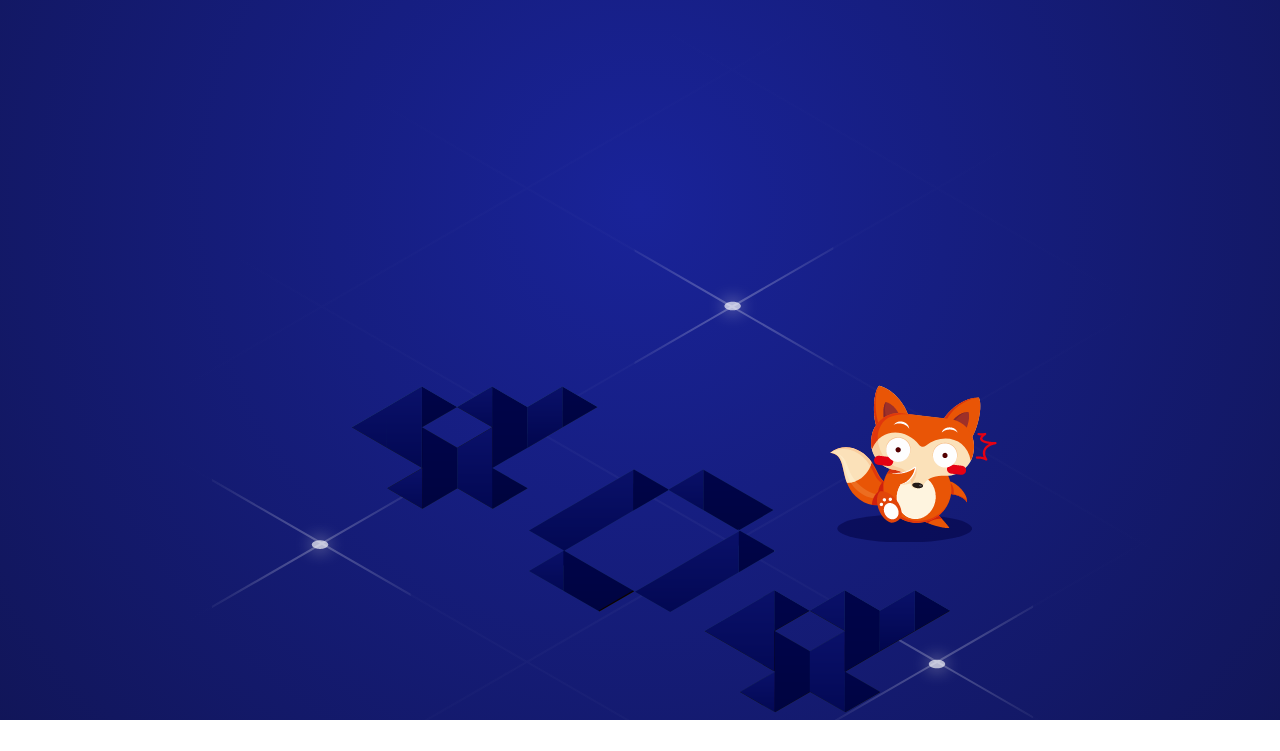

--- FILE ---
content_type: text/html; charset=UTF-8
request_url: https://www.kucoin.com/land/activity/SLN_TradingCampaign
body_size: 5780
content:
<!DOCTYPE html><html translate="no" lang="en"><head><link rel="stylesheet" href="https://assets.staticimg.com/landing-web/1.24.13/umi.css"><meta charset="utf-8"><meta name="viewport" content="width=device-width,user-scalable=no,initial-scale=1,viewport-fit=cover"><meta http-equiv="X-UA-Compatible" content="IE=edge,chrome=1"><meta name="google" content="notranslate"><meta http-equiv="pragma" content="no-cache"><meta http-equiv="Cache-Control" content="no-store, must-revalidate"><meta http-equiv="expires" content="0"><link rel="shortcut icon" href="/logo.png"><link rel="dns-prefetch" href="https://assets.staticimg.com"><link rel="dns-prefetch" href="https://assets3.staticimg.com"><!-- Kufox Sans 字体引入 --><link rel="stylesheet" href="https://assets.staticimg.com/natasha/npm/@kux/font/css.css"><link rel="preload" href="https://assets.staticimg.com/natasha/npm/@kux/font/Kufox-Sans-VF-Regular.woff2" as="font" type="font/woff2" crossorigin><link rel="preload" href="https://assets.staticimg.com/natasha/npm/@kux/font/Kufox-Sans-VF-Italic.woff2" as="font" type="font/woff2" crossorigin><meta property="og:type" content="website"><title>Crypto Exchange | Bitcoin Exchange | Bitcoin Trading | KuCoin</title><meta name="description" content="KuCoin is a secure cryptocurrency exchange that makes it easier to buy, sell, and store cryptocurrencies like BTC, ETH, KCS, SHIB, DOGE, etc."><meta name="keywords" content="Crypto Exchange,Cryptocurrency Exchange,Bitcoin Exchange"><meta name="yandex-verification" content="f31b7ed8b0fb11e8"><script src="https://assets.staticimg.com/landing-web/1.24.13/static/langLoader.js"></script><!-- Error Report Script --><script>try {
  // 错误上报配置
  var CONFIG = {
    SOURCE_REPORT_DELAY: 1000, // 1秒防抖
    SOURCE_MAX_BATCH_SIZE: 10, // 最大批量上报数量
    WHITE_CHECK_DELAY: 5000, // 页面加载后检查白屏延迟
    POPSTATE_CHECK_DELAY: 3000, // popstate后检查白屏延迟
    CYCLE_RELOAD_THRESHOLD: 4, // 连续加载阈值
    CYCLE_RELOAD_INTERVAL: 10 * 1000, // 10秒内算作连续加载
    CYCLE_RELOAD_MAX_RECORDS: 20, // 最多保存多少条记录
    PAGE_LOAD_TIMES_PREFIX: 'kc__page_load_times__:', // 页面加载次数存储前缀
  };

  // 资源加载错误上报队列和防抖机制
  var sourceErrorQueue = [];
  var sourceErrorReportTimer = null;

  function getSite() {
    return window._BRAND_SITE_ || 'KC';
  }

  // 调用上报接口
  function sendReport(payload) {
    try {
      var headers = { type: 'application/json' };
      var blob = new Blob([JSON.stringify(payload)], headers);
      navigator.sendBeacon('/_api/polar/frontend/web_events/upload', blob);
    } catch (e) {
      console.error('sendReport error:', e);
    }
  }

  // 批量上报错误参数处理
  function batchReportErrors() {
    if (sourceErrorQueue.length === 0) return;

    var events = [];
    for (var i = 0; i < sourceErrorQueue.length; i++) {
      var error = sourceErrorQueue[i];
      events.push({
        event: 'web_resource_load_exception_count',
        timestamp: error.timestamp,
        value: 1,
        labels: {
          site: getSite(),
          source: error.source,
          country: '',
        },
      });
    }

    var batchPayload = {
      events: events,
    };

    sendReport(batchPayload);
    sourceErrorQueue = [];
  }

  // 添加错误到队列
  function addErrorToQueue(source) {
    if (sourceErrorReportTimer) {
      clearTimeout(sourceErrorReportTimer);
      sourceErrorReportTimer = null;
    }

    sourceErrorQueue.push({
      timestamp: Date.now(),
      source: source || 'unknown',
    });

    // 如果队列达到最大批量大小，立即上报
    if (sourceErrorQueue.length >= CONFIG.SOURCE_MAX_BATCH_SIZE) {
      batchReportErrors();
    } else {
      sourceErrorReportTimer = setTimeout(function () {
        batchReportErrors();
      }, CONFIG.SOURCE_REPORT_DELAY);
    }
  }

  // 检查是否白屏
  function isWhiteScreen() {
    try {
      var container = document.getElementById('root') || document.getElementById('__next');
      if (!container) {
        // 如果两个容器都不存在，判定为白屏
        return true;
      }

      // 检查是否有文本内容
      var hasBodyText = false;
      if (container.textContent !== undefined) {
        hasBodyText = container.textContent.trim() !== '';
      } else if (container.innerText !== undefined) {
        hasBodyText = container.innerText.trim() !== '';
      }

      // 如果有文本内容，不是白屏
      if (hasBodyText) {
        return false;
      }

      // 检查是否有媒体内容（视频、图片、音频等）
      var mediaElements = container.querySelectorAll('video, img, canvas, svg, iframe');
      if (mediaElements.length > 0) {
        // 检查媒体元素是否有实际尺寸
        for (var i = 0; i < mediaElements.length; i++) {
          var element = mediaElements[i];
          if (element.offsetWidth > 0 && element.offsetHeight > 0) {
            return false; // 有可见的媒体内容，不是白屏
          }
        }
      }

      return true; // 没有找到任何可见内容，判定为白屏
    } catch (e) {
      console.error('isWhiteScreen error:', e);
      return false; // 出错时默认不是白屏，避免误报
    }
  }

  // 检查白屏并上报
  function checkWhiteScreen() {
    if (isWhiteScreen()) {
      var url = window.location.href;
      var payload = {
        events: [
          {
            event: 'web_page_white_count',
            timestamp: Date.now(),
            value: 1,
            labels: {
              site: getSite(),
              url: url,
              country: '',
            },
          },
        ],
      };

      sendReport(payload);
    }
  }

  /**
   * 检查网页无限reload
   * 单个 pathname 10s 内 加载 4 次就上报
   */
  function checkCycleReload() {
    try {
      var pathname = window.location.pathname;
      var key = CONFIG.PAGE_LOAD_TIMES_PREFIX + pathname;

      // 找出含有 PAGE_LOAD_TIMES_PREFIX 前缀的key
      var pageLoadKeys = [];
      for (var i = 0; i < sessionStorage.length; i++) {
        var storageKey = sessionStorage.key(i);
        if (storageKey && storageKey.indexOf(CONFIG.PAGE_LOAD_TIMES_PREFIX) === 0) {
          pageLoadKeys.push(storageKey);
        }
      }

      // 如果超过5个，删除除当前key以外的所有key
      if (pageLoadKeys.length >= 5) {
        for (var j = 0; j < pageLoadKeys.length; j++) {
          var storageKey = pageLoadKeys[j];
          if (storageKey !== key) {
            sessionStorage.removeItem(storageKey);
          }
        }
      }

      var times = JSON.parse(sessionStorage.getItem(key) || '[]');
      var now = Date.now();
      times.push(now);

      // 只保留最近10秒内的记录
      var filteredTimes = [];
      for (var i = 0; i < times.length; i++) {
        var t = times[i];
        if (now - t <= CONFIG.CYCLE_RELOAD_INTERVAL) {
          filteredTimes.push(t);
        }
      }
      times = filteredTimes;

      // 如果超过最大长度，截取最新的
      if (times.length > CONFIG.CYCLE_RELOAD_MAX_RECORDS) {
        times = times.slice(-CONFIG.CYCLE_RELOAD_MAX_RECORDS);
      }

      sessionStorage.setItem(key, JSON.stringify(times));

      if (times.length >= CONFIG.CYCLE_RELOAD_THRESHOLD) {
        sendReport({
          events: [
            {
              event: 'web_page_infinite_reload_count',
              timestamp: Date.now(),
              value: 1,
              labels: {
                site: getSite(),
                url: window.location.href,
              },
            },
          ],
        });

        // 上报后清空记录
        sessionStorage.removeItem(key);
      }
    } catch (error) {
      console.error('checkCycleReload error === ', error);
    }
  }

  // 初始化检测
  function initReport() {
    // 检测无限reload
    checkCycleReload();

    // 检测资源加载异常
    window.addEventListener(
      'error',
      function (event) {
        try {
          if (
            event &&
            event.target &&
            event.target.tagName === 'SCRIPT' &&
            (event.target.src.indexOf('assets.staticimg.com') !== -1 ||
              event.target.src.indexOf(window.location.hostname) !== -1) &&
            event.target.src.indexOf('.js') !== -1
          ) {
            addErrorToQueue(event.target.src);
          }
        } catch (error) {
          console.error('error event handler error:', error);
        }
      },
      true,
    );

    // 页面加载 检测白屏
    window.addEventListener('load', function () {
      window.setTimeout(function () {
        checkWhiteScreen();
      }, CONFIG.WHITE_CHECK_DELAY); // 页面加载后 5 秒判断
    });

    // popstate 检测白屏
    window.addEventListener('popstate', function () {
      setTimeout(function () {
        checkWhiteScreen();
      }, CONFIG.POPSTATE_CHECK_DELAY);
    });

    // 监听 pushState 和 replaceState 的变化（通过重写方法实现）
    try {
      function wrapHistoryMethod(type) {
        var original = history[type];
        if (typeof original === 'function') {
          history[type] = function () {
            var result = original.apply(this, arguments);

            // 异步触发事件，避免阻塞
            setTimeout(function () {
              try {
                var e;

                // 优先使用现代方式
                if (typeof Event === 'function') {
                  e = new Event(type, { bubbles: false, cancelable: false });
                } else if (typeof document.createEvent === 'function') {
                  // 降级到传统方式（已弃用但兼容性最好）
                  e = document.createEvent('Event');
                  e.initEvent(type, false, false);
                }

                if (e) {
                  window.dispatchEvent(e);
                }
              } catch (err) {
                console.error('Failed to dispatch ' + type + ' event:', err);
              }
            }, 0);

            return result;
          };
        }
      }

      wrapHistoryMethod('pushState');
      wrapHistoryMethod('replaceState');

      // 监听自定义的 pushState 事件
      window.addEventListener('pushState', function (event) {
        setTimeout(function () {
          checkWhiteScreen();
        }, CONFIG.POPSTATE_CHECK_DELAY);
      });

      // 监听自定义的 replaceState 事件
      window.addEventListener('replaceState', function (event) {
        setTimeout(function () {
          checkWhiteScreen();
        }, CONFIG.POPSTATE_CHECK_DELAY);
      });
    } catch (e) {
      console.error('Failed to override history methods:', e);
    }
  }

  try {
    initReport();
  } catch (e) {
    console.error('Error report initialization failed:', e);
  }
} catch (error) {
  console.error(error);
}</script><style>.pageloading-wrap {
        position: fixed;
        display: flex;
        justify-content: center;
        align-items: center;
        top: 0px;
        left: 0px;
        bottom: 0px;
        width: 100%;
        height: 100%;
        z-index: 9999;
        background: rgb(255, 255, 255);
      }

      @keyframes htmlloading {
        0% {
          transform: rotate(0deg);
        }

        100% {
          transform: rotate(360deg);
        }
      }

      .css-spin {
        position: relative;
        display: block;
        width: 64px;
        height: 64px;
      }

      .css-wrap {
        position: absolute;
        top: 50%;
        left: 50%;
        z-index: 10;
        transform: translate3d(-50%, -50%, 0);
        width: 40px;
        height: 40px;
      }

      .css-circle {
        animation: htmlloading 1.5s linear infinite;
        width: 40px;
        height: 40px;
      }

      .css-abs {
        position: absolute;
        top: 50%;
        left: 50%;
        transform: translate(-50%, -50%);
        width: 15.32px;
        height: 16.5px;
      }

      .css-content {
        position: relative;
        clear: both;
        -webkit-user-select: none;
        -moz-user-select: none;
        -ms-user-select: none;
        user-select: none;
        pointer-events: none;
      }

      .css-content::after {
        opacity: 1;
        pointer-events: auto;
        background: rgba(255, 255, 255, 0.6);
      }

      .css-content::after {
        content: "";
        position: absolute;
        top: 0;
        left: 0;
        right: 0;
        bottom: 0;
        z-index: 9;
        opacity: 0;
        width: 100%;
        height: 100%;
        pointer-events: none;
      }

      @media screen and (min-width: 768px) {
        .css-circle {
          animation: htmlloading 1.5s linear infinite;
          width: 64px;
          height: 64px;
        }

        .css-wrap {
          width: 64px;
          height: 64px;
        }

        .css-abs {
          width: 24.51px;
          height: 26.4px;
        }
      }

      /* #annual-pageloading-wrap-img-wrapper {
      display: none;
      flex-direction: column;
      align-items: center;
      justify-content: center;
      position: absolute;
      top: 0;
      left: 0;
      bottom: 0;
      right: 0;
      background-color: #121212;
      transition: all 500ms ease-out;
      z-index: 9999;
    }
    #annual-pageloading-wrap-img-container {
      display: none;
      width: 100%;
      height: 100%;
      flex-direction: column;
      align-items: center;
      justify-content: center;
      background-color: #121212;
      transition: all 500ms ease-out;
    }
    #annual-pageloading-wrap-img-wrapper img {
      width: 56vw;
      max-width: 240px;
      height: auto;
    } */</style></head><body><section class="pageloading-wrap"><div class="KuxSpin-root KuxSpin-smallSpin KuxSpin-themeLight css-spin"><div class="KuxSpin-wrapper css-wrap"><img src="data:image/svg+xml,%3csvg width='64' height='64' viewBox='0 0 64 64' fill='none' xmlns='http://www.w3.org/2000/svg'%3e%3cpath fill-rule='evenodd' clip-rule='evenodd' d='M32 6C17.6406 6 6 17.6406 6 32C6 46.3594 17.6406 58 32 58C46.3594 58 58 46.3594 58 32C58 17.6406 46.3594 6 32 6ZM0 32C0 14.3269 14.3269 0 32 0C49.6731 0 64 14.3269 64 32C64 49.6731 49.6731 64 32 64C14.3269 64 0 49.6731 0 32Z' fill='%231D1D1D' fill-opacity='0.04'/%3e%3cpath fill-rule='evenodd' clip-rule='evenodd' d='M29 3C29 1.34315 30.3431 0 32 0C49.6731 0 64 14.3269 64 32C64 33.6569 62.6569 35 61 35C59.3431 35 58 33.6569 58 32C58 17.6406 46.3594 6 32 6C30.3431 6 29 4.65685 29 3Z' fill='%2301BC8D'/%3e%3c/svg%3e" class="KuxSpin-circle css-circle"> <img src="data:image/svg+xml,%3csvg width='26' height='28' viewBox='0 0 26 28' fill='none' xmlns='http://www.w3.org/2000/svg'%3e%3cpath fill-rule='evenodd' clip-rule='evenodd' d='M8.49257 14.0027L16.4445 21.823L21.4638 16.8875C22.3613 16.0929 23.7345 16.1282 24.5885 16.968C25.4425 17.8077 25.4784 19.1579 24.6703 20.0404L18.0465 26.5547C17.1568 27.4151 15.7298 27.4151 14.8401 26.5547L5.28366 17.1555V22.7422C5.28366 23.9751 4.26717 24.9746 3.01326 24.9746C1.75935 24.9746 0.742859 23.9751 0.742859 22.7422V5.25589C0.742859 4.02293 1.75935 3.02341 3.01326 3.02341C4.26717 3.02341 5.28366 4.02293 5.28366 5.25589V10.8425L14.8388 1.44577C15.7283 0.584727 17.1558 0.584727 18.0453 1.44577L24.674 7.95886C25.4821 8.84138 25.4462 10.1915 24.5922 11.0313C23.7382 11.871 22.365 11.9064 21.4675 11.1117L16.4482 6.17628L8.49257 14.0027ZM16.4482 11.7678C15.5288 11.7673 14.6997 12.3115 14.3475 13.1466C13.9953 13.9816 14.1895 14.9431 14.8394 15.5825C15.4893 16.222 16.467 16.4134 17.3165 16.0675C18.166 15.7217 18.7199 14.9067 18.7199 14.0027C18.7202 13.4099 18.481 12.8413 18.055 12.422C17.629 12.0026 17.051 11.7669 16.4482 11.7665V11.7678Z' fill='%2301BC8D'/%3e%3c/svg%3e" class="KuxSpin-logo css-abs"></div><div class="KuxSpin-container css-content"></div></div></section><!-- <div id="annual-pageloading-wrap-img-wrapper">
    <div id="annual-pageloading-wrap-img-container">
      <img id="annual-pageloading-wrap-img" src="" alt="page-loading">
    </div>
  </div> --><div id="root"></div><!-- Start of kucoin Zendesk Widget script --><!-- <script id="ze-snippet" src="https://assets3.staticimg.com/zendesk/1.0.0/ekr/snippet.js?key=f09aae40-f2cc-4029-b1ed-f4c60ff37b1d"></script> --><!-- 浏览器升级提示 --><div id="outdated"></div><script type="text/javascript">// // 年度账单loading
    // if (window.location.pathname.includes('/2024-annual-report')) {
    //   const img = document.getElementById('annual-pageloading-wrap-img');
    //   img.src = "https://assets.staticimg.com/landing-web/1.24.13/static/annual_report_loading.125f31d8.png";

    //   document.querySelector('.pageloading-wrap').style.display = 'none';
    //   const annualPageloadingWrapImgWrapper = document.getElementById('annual-pageloading-wrap-img-wrapper');
    //   const annualPageloadingWrapImgcontainer = document.getElementById('annual-pageloading-wrap-img-container');
    //   annualPageloadingWrapImgWrapper.style.display = 'flex';

    //   window.annualLoadingStart = () => {
    //     annualPageloadingWrapImgcontainer.style.display = 'flex';
    //   };
    // }

    try {
      // 清理land对应的sw
      if ('serviceWorker' in navigator) {
        navigator.serviceWorker.getRegistrations().then(res => {
          res.forEach(r => {
            console.log(r)
            if (r && r.scope && r.scope.indexOf('land') > -1) {
              r.unregister().then(s => console.log('unregister', s))
            }
          })
        })
      }
    } catch (e) {
      console.error(e)
    }</script><!-- 图片preload --><script type="text/javascript">if (window.location.pathname.includes('/land/promotion')) {
      try {
        var img = new Image()
        img.crossOrigin = 'anonymous'
        img.src = "https://assets.staticimg.com/landing-web/1.24.13/static/banner.c1bb2ebd.png"
      } catch (e) {
        console.error(e)
      }
    }</script><!-- <script src="https://assets.staticimg.com/natasha/npm/gtm/gtm.js"></script> --><script>window.html_site_type = "global";</script><script src="https://assets.staticimg.com/kc-v2-config/site-config/tenant_config_global.js"></script><script src="https://assets.staticimg.com/web-domain-relation/2.0.6/boot_union.js?_v=landing-web_1.24.13" crossorigin="anonymous" integrity="sha384-pCAeUy3gp8EVPDpCUDJ3S9XjijL2kkaxfCZ+0QED97znqmuNKhyK07CmqQRIF7Bf"></script><script src="https://assets.staticimg.com/natasha/npm/sentry/7.52.1/sentry-loader.js"></script><!-- <script src="https://assets.staticimg.com/natasha/npm/@kc/sensors@1.3.0/umd/kcsensors.min.js"></script> --><!-- <script src=""></script> --><script src="https://assets.staticimg.com/natasha/npm/react@17.0.2/umd/react.production.min.js"></script><script src="https://assets.staticimg.com/natasha/npm/react-dom@17.0.2/umd/react-dom.production.min.js"></script><script src="https://assets.staticimg.com/natasha/npm/react-redux@7.2.3/dist/react-redux.js"></script><script src="https://assets.staticimg.com/natasha/npm/@emotion/css@11.5.0/dist/emotion-css.umd.min.js"></script><script src></script><script src></script><!-- <script src=""></script> --><!-- <script src=""></script> --><script src="https://assets.staticimg.com/natasha/npm/systemjs@6.12.1/dist/system.min.js"></script><script src="https://assets.staticimg.com/natasha/npm/systemjs/origin.js"></script><script type="systemjs-importmap" src="/g-biz/gbiz-old-import-map.json"></script><script src="https://assets.staticimg.com/g-biz/externals/0.11.35/syncStorage.js"></script><script>System.set('app:react', { default: window.React, ...(window.React || {}) })
    System.set('app:react-dom', { default: window.ReactDOM, ...(window.ReactDOM || {}) })

    System.set('app:react-redux', window.ReactRedux)
    // System.set('app:kc-mui', window.$KcMui.components);
    // System.set('app:kc-mui-styles', window.$KcMui.styles);
    // System.set('app:kc-mui-hook', window.$KcMui.hook);
    // System.set('app:kc-mui-utils', window.$KcMui.utils);

    // System.set('app:emotion-css', window.emotion);
    // System.set('app:kufox-mui', window.$KufoxMui);
    // 如果是SSG，则不删除当前脚本
    if(window.navigator.userAgent.indexOf('SSG') === -1) {
      document.currentScript.remove();
    }</script><!-- Google Tag Manager --><script defer="defer">(function (w, d, s, l, i) {
      var pathList = ['/land/promotions', '/land/activity']
      var pathname = window.location.pathname || ''
      var match = false
      for (var index = 0; index < pathList.length; index++) {
        var path = pathList[index]
        if (pathname.indexOf(path) >= 0) {
          match = true
        }
      }
      if (match) return
      w[l] = w[l] || []; w[l].push({
        'gtm.start':
          new Date().getTime(), event: 'gtm.js'
      }); var f = d.getElementsByTagName(s)[0],
        j = d.createElement(s), dl = l != 'dataLayer' ? '&l=' + l : ''; j.async = true; j.src =
          'https://www.googletagmanager.com/gtm.js?id=' + i + dl; f.parentNode.insertBefore(j, f)
    })(window, document, 'script', 'dataLayer', 'GTM-TDH59FMV');</script><!-- End Google Tag Manager --><noscript><iframe src="https://www.googletagmanager.com/ns.html?id=GTM-TDH59FMV" height="0" width="0" style="display:none;visibility:hidden"></iframe></noscript><!-- gbiz-next start --><script type="systemjs-importmap" src="/gbiz-next/gbiz-import-map.json"></script><!-- gbiz-next 样式 start --><link rel="stylesheet" href="https://assets.staticimg.com/natasha/npm/@kux/mui-next@1.1.3/style.css"><link rel="stylesheet" href="https://assets.staticimg.com/natasha/npm/@kux/mui-next@1.1.3/mui-vars.css"><!-- gbiz-next 样式 end --><!-- gbiz-next end --><!-- 浏览器兼容性 --><link rel="stylesheet" href="https://assets.staticimg.com/landing-web/1.24.13/static-assets/anomaly/style.css"><script defer="defer" async src="https://assets.staticimg.com/landing-web/1.24.13/static-assets/anomaly/anomaly.min.js"></script><script src="https://assets.staticimg.com/landing-web/1.24.13/vendors.async.js"></script><script src="https://assets.staticimg.com/landing-web/1.24.13/umi.js"></script><script>(function(){function c(){var b=a.contentDocument||a.contentWindow.document;if(b){var d=b.createElement('script');d.innerHTML="window.__CF$cv$params={r:'9c4c930a5c87cf33',t:'MTc2OTU2MjI1Mi4wMDAwMDA='};var a=document.createElement('script');a.nonce='';a.src='/cdn-cgi/challenge-platform/scripts/jsd/main.js';document.getElementsByTagName('head')[0].appendChild(a);";b.getElementsByTagName('head')[0].appendChild(d)}}if(document.body){var a=document.createElement('iframe');a.height=1;a.width=1;a.style.position='absolute';a.style.top=0;a.style.left=0;a.style.border='none';a.style.visibility='hidden';document.body.appendChild(a);if('loading'!==document.readyState)c();else if(window.addEventListener)document.addEventListener('DOMContentLoaded',c);else{var e=document.onreadystatechange||function(){};document.onreadystatechange=function(b){e(b);'loading'!==document.readyState&&(document.onreadystatechange=e,c())}}}})();</script></body></html>

--- FILE ---
content_type: text/css
request_url: https://assets.staticimg.com/landing-web/1.24.13/umi.css
body_size: 1937
content:
.content_wrapper___zFneC{display:flex;flex-direction:row;align-items:flex-start;box-shadow:0 2px 10px 0 rgba(0,0,0,.16);padding:8px 16px;font-size:14px;width:-webkit-fit-content;width:-moz-fit-content;width:fit-content;margin:10px auto}[dir] .content_wrapper___zFneC{border-radius:4px;text-align:center}[dir=ltr] .content_wrapper___zFneC{animation:ToastMoveIn___3U3K9 .3s ease-in,ToastMoveOut___1cTMN .3s;-webkit-animation:ToastMoveIn___3U3K9 .3s ease-in,ToastMoveOut___1cTMN .3s}[dir=rtl] .content_wrapper___zFneC{animation:ToastMoveIn___3U3K9 .3s ease-in,ToastMoveOut___1cTMN .3s;-webkit-animation:ToastMoveIn___3U3K9 .3s ease-in,ToastMoveOut___1cTMN .3s}.content_wrapper___zFneC img{width:18px;margin-top:1px}[dir=ltr] .content_wrapper___zFneC img{margin-right:8px}[dir=rtl] .content_wrapper___zFneC img{margin-left:8px}@keyframes ToastMoveIn___3U3K9{0%{opacity:0;transform:translateY(-100%)}to{opacity:1;transform:translateY(0)}}@keyframes ToastMoveOut___1cTMN{0%{opacity:1;height:100%}to{opacity:0;height:0}}@media (max-width:1040px){.content_wrapper___zFneC{box-shadow:0 .8533333333333334rem .8533333333333334rem 0 rgba(0,0,0,.16);padding:.5688888888888889rem 1.1377777777777778rem;margin:.7111111111111111rem auto;font-size:.9955555555555555rem;width:-webkit-fit-content;width:-moz-fit-content;width:fit-content}[dir] .content_wrapper___zFneC{border-radius:.28444444444444444rem;text-align:center}[dir=ltr] .content_wrapper___zFneC{animation:ToastMoveIn___3U3K9 .3s ease-in,ToastMoveOut___1cTMN .3s;-webkit-animation:ToastMoveIn___3U3K9 .3s ease-in,ToastMoveOut___1cTMN .3s}[dir=rtl] .content_wrapper___zFneC{animation:ToastMoveIn___3U3K9 .3s ease-in,ToastMoveOut___1cTMN .3s;-webkit-animation:ToastMoveIn___3U3K9 .3s ease-in,ToastMoveOut___1cTMN .3s}.content_wrapper___zFneC img{width:1.28rem;margin-top:.14222222222222222rem}[dir=ltr] .content_wrapper___zFneC img{margin-right:.5688888888888889rem}[dir=rtl] .content_wrapper___zFneC img{margin-left:.5688888888888889rem}}.rcNotificationContainer___2X80u{z-index:999;position:fixed;top:160px!important;width:-webkit-fit-content;width:-moz-fit-content;width:fit-content;max-width:95%}[dir=ltr] .rcNotificationContainer___2X80u{left:50%!important;transform:translateX(-50%)}[dir=rtl] .rcNotificationContainer___2X80u{right:50%!important;transform:translateX(50%)}
.toast___9U1KJ{display:inline-flex;align-items:center;justify-content:center;padding:.5688888888888889rem .8533333333333334rem;background:#737e8d;box-shadow:0 .675325px 6.75325px rgba(0,0,0,.1);font-size:.9955555555555555rem;line-height:130%;color:#fff}[dir] .toast___9U1KJ{border-radius:.28444444444444444rem;text-align:center}@media (min-width:768px){.toast___9U1KJ{display:inline-flex;align-items:center;justify-content:center;padding:8px 12px;background:#737e8d;box-shadow:0 .675325px 6.75325px rgba(0,0,0,.1);font-size:14px;line-height:130%;color:#fff}[dir] .toast___9U1KJ{border-radius:4px;text-align:center}}.rcNotificationContainer___1tuud{z-index:9999;position:fixed;top:50%!important;width:-webkit-fit-content;width:-moz-fit-content;width:fit-content;max-width:95%}[dir=ltr] .rcNotificationContainer___1tuud{left:50%!important;transform:translate(-50%,-50%)}[dir=rtl] .rcNotificationContainer___1tuud{right:50%!important;transform:translate(50%,-50%)}
#root,body,html{height:100%;-webkit-font-smoothing:antialiased;-moz-osx-font-smoothing:grayscale;overscroll-behavior-y:contain;scroll-behavior:smooth}@font-face{font-family:YouSheBiaoTiHei;src:url(https://assets.staticimg.com/landing-web/1.24.13/static/YouSheBiaoTiHei-2.1726685c.ttf) format("truetype")}body{margin:0;font-family:Kufox Sans,Titillium Web,Helvetica Neue,Helvetica,PingFang SC,Hiragino Sans GB,Microsoft YaHei,微软雅黑,Aril,sans-serif}*{margin:0;padding:0}#launcher{display:none}[dir=ltr] .mr-32{margin-right:32px}[dir=rtl] .mr-32{margin-left:32px}[dir=ltr] .ml-32{margin-left:32px}[dir=rtl] .ml-32{margin-right:32px}.mt-32{margin-top:32px}.mb-32{margin-bottom:32px}[dir=ltr] .pr-32{padding-right:32px}[dir=rtl] .pr-32{padding-left:32px}[dir=ltr] .pl-32{padding-left:32px}[dir=rtl] .pl-32{padding-right:32px}.pt-32{padding-top:32px}.pb-32{padding-bottom:32px}.font-size-32{font-size:32px}[dir=ltr] .mr-30{margin-right:30px}[dir=rtl] .mr-30{margin-left:30px}[dir=ltr] .ml-30{margin-left:30px}[dir=rtl] .ml-30{margin-right:30px}.mt-30{margin-top:30px}.mb-30{margin-bottom:30px}[dir=ltr] .pr-30{padding-right:30px}[dir=rtl] .pr-30{padding-left:30px}[dir=ltr] .pl-30{padding-left:30px}[dir=rtl] .pl-30{padding-right:30px}.pt-30{padding-top:30px}.pb-30{padding-bottom:30px}.font-size-30{font-size:30px}[dir=ltr] .mr-28{margin-right:28px}[dir=rtl] .mr-28{margin-left:28px}[dir=ltr] .ml-28{margin-left:28px}[dir=rtl] .ml-28{margin-right:28px}.mt-28{margin-top:28px}.mb-28{margin-bottom:28px}[dir=ltr] .pr-28{padding-right:28px}[dir=rtl] .pr-28{padding-left:28px}[dir=ltr] .pl-28{padding-left:28px}[dir=rtl] .pl-28{padding-right:28px}.pt-28{padding-top:28px}.pb-28{padding-bottom:28px}.font-size-28{font-size:28px}[dir=ltr] .mr-26{margin-right:26px}[dir=rtl] .mr-26{margin-left:26px}[dir=ltr] .ml-26{margin-left:26px}[dir=rtl] .ml-26{margin-right:26px}.mt-26{margin-top:26px}.mb-26{margin-bottom:26px}[dir=ltr] .pr-26{padding-right:26px}[dir=rtl] .pr-26{padding-left:26px}[dir=ltr] .pl-26{padding-left:26px}[dir=rtl] .pl-26{padding-right:26px}.pt-26{padding-top:26px}.pb-26{padding-bottom:26px}.font-size-26{font-size:26px}[dir=ltr] .mr-24{margin-right:24px}[dir=rtl] .mr-24{margin-left:24px}[dir=ltr] .ml-24{margin-left:24px}[dir=rtl] .ml-24{margin-right:24px}.mt-24{margin-top:24px}.mb-24{margin-bottom:24px}[dir=ltr] .pr-24{padding-right:24px}[dir=rtl] .pr-24{padding-left:24px}[dir=ltr] .pl-24{padding-left:24px}[dir=rtl] .pl-24{padding-right:24px}.pt-24{padding-top:24px}.pb-24{padding-bottom:24px}.font-size-24{font-size:24px}[dir=ltr] .mr-22{margin-right:22px}[dir=rtl] .mr-22{margin-left:22px}[dir=ltr] .ml-22{margin-left:22px}[dir=rtl] .ml-22{margin-right:22px}.mt-22{margin-top:22px}.mb-22{margin-bottom:22px}[dir=ltr] .pr-22{padding-right:22px}[dir=rtl] .pr-22{padding-left:22px}[dir=ltr] .pl-22{padding-left:22px}[dir=rtl] .pl-22{padding-right:22px}.pt-22{padding-top:22px}.pb-22{padding-bottom:22px}.font-size-22{font-size:22px}[dir=ltr] .mr-20{margin-right:20px}[dir=rtl] .mr-20{margin-left:20px}[dir=ltr] .ml-20{margin-left:20px}[dir=rtl] .ml-20{margin-right:20px}.mt-20{margin-top:20px}.mb-20{margin-bottom:20px}[dir=ltr] .pr-20{padding-right:20px}[dir=rtl] .pr-20{padding-left:20px}[dir=ltr] .pl-20{padding-left:20px}[dir=rtl] .pl-20{padding-right:20px}.pt-20{padding-top:20px}.pb-20{padding-bottom:20px}.font-size-20{font-size:20px}[dir=ltr] .mr-18{margin-right:18px}[dir=rtl] .mr-18{margin-left:18px}[dir=ltr] .ml-18{margin-left:18px}[dir=rtl] .ml-18{margin-right:18px}.mt-18{margin-top:18px}.mb-18{margin-bottom:18px}[dir=ltr] .pr-18{padding-right:18px}[dir=rtl] .pr-18{padding-left:18px}[dir=ltr] .pl-18{padding-left:18px}[dir=rtl] .pl-18{padding-right:18px}.pt-18{padding-top:18px}.pb-18{padding-bottom:18px}.font-size-18{font-size:18px}[dir=ltr] .mr-16{margin-right:16px}[dir=rtl] .mr-16{margin-left:16px}[dir=ltr] .ml-16{margin-left:16px}[dir=rtl] .ml-16{margin-right:16px}.mt-16{margin-top:16px}.mb-16{margin-bottom:16px}[dir=ltr] .pr-16{padding-right:16px}[dir=rtl] .pr-16{padding-left:16px}[dir=ltr] .pl-16{padding-left:16px}[dir=rtl] .pl-16{padding-right:16px}.pt-16{padding-top:16px}.pb-16{padding-bottom:16px}.font-size-16{font-size:16px}[dir=ltr] .mr-14{margin-right:14px}[dir=rtl] .mr-14{margin-left:14px}[dir=ltr] .ml-14{margin-left:14px}[dir=rtl] .ml-14{margin-right:14px}.mt-14{margin-top:14px}.mb-14{margin-bottom:14px}[dir=ltr] .pr-14{padding-right:14px}[dir=rtl] .pr-14{padding-left:14px}[dir=ltr] .pl-14{padding-left:14px}[dir=rtl] .pl-14{padding-right:14px}.pt-14{padding-top:14px}.pb-14{padding-bottom:14px}.font-size-14{font-size:14px}[dir=ltr] .mr-12{margin-right:12px}[dir=rtl] .mr-12{margin-left:12px}[dir=ltr] .ml-12{margin-left:12px}[dir=rtl] .ml-12{margin-right:12px}.mt-12{margin-top:12px}.mb-12{margin-bottom:12px}[dir=ltr] .pr-12{padding-right:12px}[dir=rtl] .pr-12{padding-left:12px}[dir=ltr] .pl-12{padding-left:12px}[dir=rtl] .pl-12{padding-right:12px}.pt-12{padding-top:12px}.pb-12{padding-bottom:12px}.font-size-12{font-size:12px}[dir=ltr] .mr-10{margin-right:10px}[dir=rtl] .mr-10{margin-left:10px}[dir=ltr] .ml-10{margin-left:10px}[dir=rtl] .ml-10{margin-right:10px}.mt-10{margin-top:10px}.mb-10{margin-bottom:10px}[dir=ltr] .pr-10{padding-right:10px}[dir=rtl] .pr-10{padding-left:10px}[dir=ltr] .pl-10{padding-left:10px}[dir=rtl] .pl-10{padding-right:10px}.pt-10{padding-top:10px}.pb-10{padding-bottom:10px}.font-size-10{font-size:10px}[dir=ltr] .mr-8{margin-right:8px}[dir=rtl] .mr-8{margin-left:8px}[dir=ltr] .ml-8{margin-left:8px}[dir=rtl] .ml-8{margin-right:8px}.mt-8{margin-top:8px}.mb-8{margin-bottom:8px}[dir=ltr] .pr-8{padding-right:8px}[dir=rtl] .pr-8{padding-left:8px}[dir=ltr] .pl-8{padding-left:8px}[dir=rtl] .pl-8{padding-right:8px}.pt-8{padding-top:8px}.pb-8{padding-bottom:8px}.font-size-8{font-size:8px}[dir=ltr] .mr-6{margin-right:6px}[dir=rtl] .mr-6{margin-left:6px}[dir=ltr] .ml-6{margin-left:6px}[dir=rtl] .ml-6{margin-right:6px}.mt-6{margin-top:6px}.mb-6{margin-bottom:6px}[dir=ltr] .pr-6{padding-right:6px}[dir=rtl] .pr-6{padding-left:6px}[dir=ltr] .pl-6{padding-left:6px}[dir=rtl] .pl-6{padding-right:6px}.pt-6{padding-top:6px}.pb-6{padding-bottom:6px}.font-size-6{font-size:6px}[dir=ltr] .mr-4{margin-right:4px}[dir=rtl] .mr-4{margin-left:4px}[dir=ltr] .ml-4{margin-left:4px}[dir=rtl] .ml-4{margin-right:4px}.mt-4{margin-top:4px}.mb-4{margin-bottom:4px}[dir=ltr] .pr-4{padding-right:4px}[dir=rtl] .pr-4{padding-left:4px}[dir=ltr] .pl-4{padding-left:4px}[dir=rtl] .pl-4{padding-right:4px}.pt-4{padding-top:4px}.pb-4{padding-bottom:4px}.font-size-4{font-size:4px}[dir=ltr] .mr-2{margin-right:2px}[dir=rtl] .mr-2{margin-left:2px}[dir=ltr] .ml-2{margin-left:2px}[dir=rtl] .ml-2{margin-right:2px}.mt-2{margin-top:2px}.mb-2{margin-bottom:2px}[dir=ltr] .pr-2{padding-right:2px}[dir=rtl] .pr-2{padding-left:2px}[dir=ltr] .pl-2{padding-left:2px}[dir=rtl] .pl-2{padding-right:2px}.pt-2{padding-top:2px}.pb-2{padding-bottom:2px}.font-size-2{font-size:2px}.horizontal-top{display:flex;align-items:start;justify-content:space-between}.horizontal-center{display:flex;align-items:center;justify-content:space-between}.ant-message{z-index:1400!important}@keyframes lightMove-ltr{0%{transform:translate(-1000%,-50%) skewX(-25deg)}to{transform:translate(1000%,-50%) skewX(-25deg)}}@keyframes lightMove-rtl{0%{transform:translate(1000%,-50%) skewX(25deg)}to{transform:translate(-1000%,-50%) skewX(25deg)}}[dir=rtl] .Ku_arLeft{transform:scaleX(-1)}[dir=rtl] .Ku_arRight{transform:scaleX(-1)}[dir=rtl] .KuxCheckbox-inner:after{right:unset;left:2px;border-top:0;border-right:1px solid #fff;border-bottom:1px solid #fff;border-left:0;transform:rotate(45deg) scale(1) translate(-50%,-50%)}[dir=rtl] div[class*=MuiDialog-] .MuiDialog-closeX{right:unset;left:16px}.lazy{opacity:0}body fieldset{min-width:0;padding:initial;margin:initial;border:initial;-webkit-margin-start:2px;margin-inline-start:2px;-webkit-margin-end:2px;margin-inline-end:2px;-webkit-padding-before:.35em;padding-block-start:.35em;-webkit-padding-start:.75em;padding-inline-start:.75em;-webkit-padding-end:.75em;padding-inline-end:.75em;-webkit-padding-after:.625em;padding-block-end:.625em}body legend{width:auto;padding:initial;-webkit-padding-start:2px;padding-inline-start:2px;-webkit-padding-end:2px;padding-inline-end:2px}

/*# sourceMappingURL=umi.css.map*/

--- FILE ---
content_type: text/css
request_url: https://assets.staticimg.com/natasha/npm/@kux/mui-next@1.1.3/style.css
body_size: 10025
content:
@keyframes kux-17qceat-B{0%{opacity:1;}100%{opacity:0;}}
@keyframes kux-1n3iohy-B{0%{opacity:1;transform:translateY(0);}100%{opacity:0;transform:translateY(100px);}}
@keyframes kux-ekv6nw-B{0%{opacity:0;}100%{opacity:1;}}
@keyframes kux-1y4ygtx-B{0%{transform:translate3d(0,100px,0);}5%{transform:translate3d(0,85.80792096447351px,0);}10%{transform:translate3d(0,58.06780270716095px,0);}15%{transform:translate3d(0,31.31663956427655px,0);}20%{transform:translate3d(0,11.702189173279553px,0);}25%{transform:translate3d(0,.1412705380654078px,0);}30%{transform:translate3d(0,-4.9803122570996505px,0);}35%{transform:translate3d(0,-5.985883944455805px,0);}40%{transform:translate3d(0,-4.9287157250706315px,0);}45%{transform:translate3d(0,-3.228889916957467px,0);}50%{transform:translate3d(0,-1.6721642941120107px,0);}55%{transform:translate3d(0,-0.5683816259354657px,0);}60%{transform:translate3d(0,.059613646973422085px,0);}65%{transform:translate3d(0,.3209640774055833px,0);}70%{transform:translate3d(0,.35553742706809777px,0);}75%{transform:translate3d(0,.28167965130297956px,0);}80%{transform:translate3d(0,.1786205599550672px,0);}85%{transform:translate3d(0,.08853250455831407px,0);}90%{transform:translate3d(0,.02671962014370033px,0);}95%{transform:translate3d(0,-0.00716849910200601px,0);}100%{opacity:1;transform:translateY(0);animation-timing-function:cubic-bezier(.3,0,1,1);}}
@keyframes kux-1tlhb9y-B{0%{transform:rotate(0deg);-ms-transform:rotate(0deg);-webkit-transform:rotate(0deg);}100%{transform:rotate(-360deg);-ms-transform:rotate(-360deg);-webkit-transform:rotate(-360deg);}}
@keyframes kux-qng64z-B{0%{transform:rotate(0deg);}100%{transform:rotate(360deg);}}
.kux-17ht6cx:not(#\#):not(#\#){animation:kux-1tlhb9y-B 1s linear infinite}
.kux-1urtybb:not(#\#):not(#\#){animation:kux-qng64z-B .5s infinite linear}
.kux-1otkw6h:not(#\#):not(#\#){animation:kux-qng64z-B 1.5s linear infinite}
.kux-i2kmhy:not(#\#):not(#\#){background:0 0}
.kux-11g6tue:not(#\#):not(#\#){background:none}
.kux-1md70p1:not(#\#):not(#\#){background:transparent}
.kux-zp4kpb:not(#\#):not(#\#){background:var(--background,revert)}
.kux-1eqz52:not(#\#):not(#\#){background:var(--color-background)}
.kux-llur3z:not(#\#):not(#\#){background:var(--color-base)}
.kux-15j8kdw:not(#\#):not(#\#){background:var(--color-complementary)}
.kux-18f7a9w:not(#\#):not(#\#){background:var(--color-cover)}
.kux-p0wx1m:not(#\#):not(#\#){background:var(--color-cover2)}
.kux-1vm4mew:not(#\#):not(#\#){background:var(--color-cover4)}
.kux-1ar4orl:not(#\#):not(#\#){background:var(--color-divider8)}
.kux-1ikre5p:not(#\#):not(#\#){background:var(--color-layer)}
.kux-yi1qqq:not(#\#):not(#\#){background:var(--color-overlay)}
.kux-15dlep9:not(#\#):not(#\#){background:var(--color-primary)}
.kux-1jx76ey:not(#\#):not(#\#){background:var(--color-primary12)}
.kux-fohuzr:not(#\#):not(#\#){background:var(--color-primary8)}
.kux-1i0u1pf:not(#\#):not(#\#){background:var(--color-secondary)}
.kux-3bro93:not(#\#):not(#\#){background:var(--color-text)}
.kux-1fln3ih:not(#\#):not(#\#){background:var(--color-text20)}
.kux-epkmgt:not(#\#):not(#\#){background:var(--color-text40)}
.kux-mlv8mo:not(#\#):not(#\#){background:var(--color-text60)}
.kux-fw078g:not(#\#):not(#\#){background:var(--color-tip)}
.kux-1dwa2za:not(#\#):not(#\#){border:1px solid var(--color-cover)}
.kux-4bgaji:not(#\#):not(#\#){border:1px solid var(--color-cover4)}
.kux-1uc222:not(#\#):not(#\#){border:1px solid var(--color-divider8)}
.kux-ayryt:not(#\#):not(#\#){border:1px solid var(--color-primary12)}
.kux-1ilz85p:not(#\#):not(#\#){border:1px solid var(--color-text)}
.kux-6fig7m:not(#\#):not(#\#){border:2px solid var(--color-cover8)}
.kux-8zk26m:not(#\#):not(#\#){border:2px solid var(--color-icon40)}
.kux-1gs6z28:not(#\#):not(#\#){border:none}
.kux-1q6ys4k:not(#\#):not(#\#){margin:0 0 8px}
.kux-kuygi9:not(#\#):not(#\#){margin:0 12px}
.kux-r6boo3:not(#\#):not(#\#){margin:0 3px}
.kux-d3odtx:not(#\#):not(#\#){margin:0 4px}
.kux-mtjor9:not(#\#):not(#\#){margin:0 8px}
.kux-1ghz6dp:not(#\#):not(#\#){margin:0}
.kux-hv1u6h:not(#\#):not(#\#){margin:16px 0}
.kux-n4w45c:not(#\#):not(#\#){margin:24px 0}
.kux-1nnfbh2:not(#\#):not(#\#){margin:6px 0}
.kux-14kudrl:not(#\#):not(#\#){margin:8px 0}
.kux-z4czej:not(#\#):not(#\#){margin:auto 16px}
.kux-1bpp3o7:not(#\#):not(#\#){margin:auto}
.kux-1717udv:not(#\#):not(#\#){padding:0}
.kux-c7ga6q:not(#\#):not(#\#){padding:12px}
.kux-1tamke2:not(#\#):not(#\#){padding:16px}
.kux-1i3ajwb:not(#\#):not(#\#){padding:2px}
.kux-15fnm84:not(#\#):not(#\#){padding:32px}
.kux-fawy5m:not(#\#):not(#\#){padding:4px}
.kux-nmghd3:first-of-type:not(#\#):not(#\#)::before{background:transparent}
.kux-inku7l:last-of-type:not(#\#):not(#\#)::after{background:transparent}
.kux-1jhw8vx:first-of-type:not(#\#):not(#\#)::before{background:var(--color-cover2)}
.kux-1yx4lsh:last-of-type:not(#\#):not(#\#)::after{background:var(--color-cover2)}
.kux-13mi9bo:hover:not(#\#):not(#\#){background:none}
.kux-1avruku:hover:not(#\#):not(#\#){background:transparent}
.kux-k6rv8s:hover:not(#\#):not(#\#){background:var(--button-contained-secondary-hover-background)}
.kux-s0wdr7:hover:not(#\#):not(#\#){background:var(--color-cover12)}
.kux-113ljay:hover:not(#\#):not(#\#){background:var(--color-cover2)}
.kux-hegs7u:hover:not(#\#):not(#\#){background:var(--color-cover4)}
.kux-12numjd:hover:not(#\#):not(#\#){background:var(--color-cover8)}
.kux-l80g4i:hover:not(#\#):not(#\#){background:var(--color-primary)}
.kux-161zvsb:hover:not(#\#):not(#\#){background:var(--color-primary8)}
.kux-id6qo4:hover:not(#\#):not(#\#){background:var(--color-secondary)}
.kux-qgsdho:hover:not(#\#):not(#\#){background:var(--color-text60)}
.kux-ty6lc:active:not(#\#):not(#\#){background:var(--button-contained-secondary-active-background)}
.kux-1acwd7l:active:not(#\#):not(#\#){background:var(--color-cover12)}
.kux-j3bgen:active:not(#\#):not(#\#){background:var(--color-cover8)}
.kux-70d5t6:active:not(#\#):not(#\#){background:var(--color-secondary)}
@media (max-width: 767px){.kux-1rwxrub.kux-1rwxrub:not(#\#):not(#\#){border:none}}
.kux-196p5u9:not(#\#):not(#\#):not(#\#){border-bottom:1px solid transparent}
.kux-10h92u9:not(#\#):not(#\#):not(#\#){border-bottom:1px solid var(--color-cover4)}
.kux-yz4x4c:not(#\#):not(#\#):not(#\#){border-bottom:1px solid var(--color-divider8)}
.kux-112ta8:not(#\#):not(#\#):not(#\#){border-bottom:none}
.kux-9r1u3d:not(#\#):not(#\#):not(#\#){border-color:transparent}
.kux-sj8ro1:not(#\#):not(#\#):not(#\#){border-color:var(--color-cover12)}
.kux-ne43q7:not(#\#):not(#\#):not(#\#){border-color:var(--color-secondary)}
.kux-vburmn:not(#\#):not(#\#):not(#\#){border-color:var(--color-text)}
.kux-1pugvtf:not(#\#):not(#\#):not(#\#){border-radius:0 0 24px 24px}
.kux-2u8bby:not(#\#):not(#\#):not(#\#){border-radius:0}
.kux-orixrz:not(#\#):not(#\#):not(#\#){border-radius:100%}
.kux-1xwekrv:not(#\#):not(#\#):not(#\#){border-radius:100px}
.kux-1w6jqn9:not(#\#):not(#\#):not(#\#){border-radius:16px 16px 0 0}
.kux-gqmno8:not(#\#):not(#\#):not(#\#){border-radius:16px}
.kux-1a53g4:not(#\#):not(#\#):not(#\#){border-radius:24px 24px 0 0}
.kux-1khhgft:not(#\#):not(#\#):not(#\#){border-radius:24px}
.kux-1cum3z5:not(#\#):not(#\#):not(#\#){border-radius:2px}
.kux-18zih8k:not(#\#):not(#\#):not(#\#){border-radius:3px}
.kux-120k5d4:not(#\#):not(#\#):not(#\#){border-radius:4px 4px 8px 8px}
.kux-xys48w:not(#\#):not(#\#):not(#\#){border-radius:4px 8px 8px 4px}
.kux-12oqio5:not(#\#):not(#\#):not(#\#){border-radius:4px}
.kux-16rqkct:not(#\#):not(#\#):not(#\#){border-radius:50%}
.kux-quxrz7:not(#\#):not(#\#):not(#\#){border-radius:56px}
.kux-1kogg8i:not(#\#):not(#\#):not(#\#){border-radius:6px}
.kux-ur7f20:not(#\#):not(#\#):not(#\#){border-radius:8px}
.kux-1h3vd5n:not(#\#):not(#\#):not(#\#){border-radius:none}
.kux-bdiyqf:not(#\#):not(#\#):not(#\#){border-radius:unset}
.kux-tf7k0l:not(#\#):not(#\#):not(#\#){border-radius:var(--radius-basic)}
.kux-jspbzw:not(#\#):not(#\#):not(#\#){border-radius:var(--radius-full)}
.kux-137qmg1:not(#\#):not(#\#):not(#\#){border-radius:var(--radius-large)}
.kux-1qn6osb:not(#\#):not(#\#):not(#\#){border-radius:var(--radius-xlarge)}
.kux-1s0i38w:not(#\#):not(#\#):not(#\#){border-right:1px solid var(--color-cover8)}
.kux-1k13g4o:not(#\#):not(#\#):not(#\#){border-right:transparent}
.kux-1y0btm7:not(#\#):not(#\#):not(#\#){border-style:solid}
.kux-4j8jod:not(#\#):not(#\#):not(#\#){border-top:1px solid var(--color-divider8)}
.kux-76ihet:not(#\#):not(#\#):not(#\#){border-top:none}
.kux-1v4ef5e:not(#\#):not(#\#):not(#\#){border-top:transparent}
.kux-mkeg23:not(#\#):not(#\#):not(#\#){border-width:1px}
.kux-1cqoux5:not(#\#):not(#\#):not(#\#){flex:1 1 0}
.kux-12lumcd:not(#\#):not(#\#):not(#\#){flex:1 1 auto}
.kux-98rzlu:not(#\#):not(#\#):not(#\#){flex:1}
.kux-1isitws:not(#\#):not(#\#):not(#\#){flex:auto}
.kux-1okw0bk:not(#\#):not(#\#):not(#\#){flex:none}
.kux-cjyhy0:not(#\#):not(#\#):not(#\#){flex:unset}
.kux-1kapfjr:not(#\#):not(#\#):not(#\#){flex:var(--flex,revert)}
.kux-e8uvvx:not(#\#):not(#\#):not(#\#){list-style:none}
.kux-1b6ykf0:not(#\#):not(#\#):not(#\#){outline:0}
.kux-1a2a7pz:not(#\#):not(#\#):not(#\#){outline:none}
.kux-ysyzu8:not(#\#):not(#\#):not(#\#){overflow:auto}
.kux-b3r6kr:not(#\#):not(#\#):not(#\#){overflow:hidden}
.kux-1rea2x4:not(#\#):not(#\#):not(#\#){overflow:visible}
.kux-1hl2dhg:not(#\#):not(#\#):not(#\#){text-decoration:none}
.kux-1jjbm1c:not(#\#):not(#\#):not(#\#){transition:all .1s ease}
.kux-10gahu4:not(#\#):not(#\#):not(#\#){transition:all .3s ease}
.kux-2ortz2:not(#\#):not(#\#):not(#\#){transition:all .3s}
.kux-1n0frbq:not(#\#):not(#\#):not(#\#){transition:all .5s}
.kux-19zcgge:not(#\#):not(#\#):not(#\#){transition:background .3s ease}
.kux-121sjiu:not(#\#):not(#\#):not(#\#){transition:color .2s cubic-bezier(0,0,.2,1) 0s,transform .2s cubic-bezier(0,0,.2,1) 0s,max-width .2s cubic-bezier(0,0,.2,1) 0s}
.kux-17l9msd:not(#\#):not(#\#):not(#\#){transition:height .3s cubic-bezier(.4,0,.2,1) 0s}
.kux-q2gx43:not(#\#):not(#\#):not(#\#){transition:none}
.kux-kn91ih:not(#\#):not(#\#):not(#\#){transition:opacity .3s ease-in}
.kux-tlv9vq:not(#\#):not(#\#):not(#\#){transition:top .3s ease 0s,right .3s ease 0s,bottom .3s ease 0s,left .3s ease 0s,margin .3s ease 0s,max-width .3s ease 0s}
.kux-vphzze:not(#\#):not(#\#):not(#\#){transition:unset}
.kux-1b7j2yx:not(#\#):not(#\#):not(#\#){transition:visibility .3s var(--transition-timing-function-ease-in)}
.kux-8ne06i:not(#\#):not(#\#):not(#\#){transition:width .3s cubic-bezier(.4,0,.2,1) 0s}
.kux-1hi1yer:last-of-type:not(#\#):not(#\#):not(#\#)::after{border-radius:0 12px 12px 0}
.kux-rsb84o:first-of-type:not(#\#):not(#\#):not(#\#)::before{border-radius:0 12px 12px 0}
.kux-1an8jkp:first-of-type:not(#\#):not(#\#):not(#\#)::before{border-radius:12px 0 0 12px}
.kux-1m5c01n:last-of-type:not(#\#):not(#\#):not(#\#)::after{border-radius:12px 0 0 12px}
.kux-1qssvbv:not(#__unused__) > .KuxMenuItem-root:not(#\#):not(#\#):not(#\#){overflow:hidden}
.kux-15175pq:not(#__unused__) span:not(#\#):not(#\#):not(#\#){overflow:hidden}
.kux-m6vzok:not(#__unused__) svg:not(#\#):not(#\#):not(#\#){transition:all .3s ease}
.kux-doxjfl:not(#__unused__) svg:not(#\#):not(#\#):not(#\#){transition:transform .3s}
.kux-45mvjj:first-of-type:not(#\#):not(#\#):not(#\#){border-radius:4px 4px 0 0}
.kux-97lwro:last-of-type:not(#\#):not(#\#):not(#\#){border-radius:0 0 4px 4px}
.kux-jyxe8r:last-of-type:not(#__unused__) > .Item-Child:not(#\#):not(#\#):not(#\#){border-bottom:none}
.kux-s0whj5:hover:not(#\#):not(#\#):not(#\#){border-color:var(--color-cover20)}
.kux-1uvtmcs:focus:not(#\#):not(#\#):not(#\#){outline:none}
.kux-11iimpl:active:not(#\#):not(#\#):not(#\#){text-decoration:none}
.kux-1pq812k:not(#\#):not(#\#):not(#\#):not(#\#){-ms-overflow-style:none}
.kux-1i10hfl:not(#\#):not(#\#):not(#\#):not(#\#){-webkit-tap-highlight-color:transparent}
.kux-tc2bpg:not(#\#):not(#\#):not(#\#):not(#\#){-webkit-text-stroke:.4px var(--color-text)}
.kux-lsanaz:not(#\#):not(#\#):not(#\#):not(#\#){-webkit-text-stroke:unset}
.kux-1wa5tj7:not(#\#):not(#\#):not(#\#):not(#\#){-webkit-touch-action:pan-y}
.kux-pdipgo:not(#\#):not(#\#):not(#\#):not(#\#){-webkit-touch-callout:none}
.kux-6s0dn4:not(#\#):not(#\#):not(#\#):not(#\#){align-items:center}
.kux-1cy8zhl:not(#\#):not(#\#):not(#\#):not(#\#){align-items:flex-start}
.kux-1bdtpbn:not(#\#):not(#\#):not(#\#):not(#\#){align-items:var(--alignItems,revert)}
.kux-oi2r2e:not(#\#):not(#\#):not(#\#):not(#\#){align-self:baseline}
.kux-amitd3:not(#\#):not(#\#):not(#\#):not(#\#){align-self:center}
.kux-156afis:not(#\#):not(#\#):not(#\#):not(#\#){animation-duration:.23s}
.kux-4afe7t:not(#\#):not(#\#):not(#\#):not(#\#){animation-duration:.3s}
.kux-1hq3j7i:not(#\#):not(#\#):not(#\#):not(#\#){animation-duration:.58s}
.kux-1u6ievf:not(#\#):not(#\#):not(#\#):not(#\#){animation-fill-mode:both}
.kux-ixqyey:not(#\#):not(#\#):not(#\#):not(#\#){animation-name:kux-17qceat-B}
.kux-6xvg2y:not(#\#):not(#\#):not(#\#):not(#\#){animation-name:kux-1n3iohy-B}
.kux-1tnx3gf:not(#\#):not(#\#):not(#\#):not(#\#){animation-name:kux-1y4ygtx-B}
.kux-ws78kz:not(#\#):not(#\#):not(#\#):not(#\#){animation-name:kux-ekv6nw-B}
.kux-ccozil:not(#\#):not(#\#):not(#\#):not(#\#){animation-timing-function:cubic-bezier(.05,.7,.1,1)}
.kux-jyslct:not(#\#):not(#\#):not(#\#):not(#\#){appearance:none}
.kux-d2fl0j:not(#\#):not(#\#):not(#\#):not(#\#){background-color:var(--color-cover8)}
.kux-1o10jt9:not(#\#):not(#\#):not(#\#):not(#\#){background-color:var(--color-layer)}
.kux-186cail:not(#\#):not(#\#):not(#\#):not(#\#){background-color:var(--color-mask)}
.kux-1u4601x:not(#\#):not(#\#):not(#\#):not(#\#){background-color:var(--color-overlay)}
.kux-1qyntrr:not(#\#):not(#\#):not(#\#):not(#\#){background-image:linear-gradient(to left,rgba(18,18,18,0) 0,rgba(18,18,18,1) 70%)}
.kux-uso6oq:not(#\#):not(#\#):not(#\#):not(#\#){background-image:linear-gradient(to left,rgba(18,18,18,1) 0,rgba(18,18,18,1) 30%,rgba(18,18,18,0) 100%)}
.kux-6hr8vn:not(#\#):not(#\#):not(#\#):not(#\#){background-image:linear-gradient(to left,rgba(255,255,255,0) 0,rgba(255,255,255,1) 70%)}
.kux-c4shq5:not(#\#):not(#\#):not(#\#):not(#\#){background-image:linear-gradient(to left,rgba(255,255,255,1) 0,rgba(255,255,255,1) 30%,rgba(255,255,255,0) 100%)}
.kux-szq8jf:not(#\#):not(#\#):not(#\#):not(#\#){background-image:linear-gradient(to right,rgba(18,18,18,0) 0,rgba(18,18,18,1) 70%)}
.kux-2kumn1:not(#\#):not(#\#):not(#\#):not(#\#){background-image:linear-gradient(to right,rgba(18,18,18,1) 0,rgba(18,18,18,1) 30%,rgba(18,18,18,0) 100%)}
.kux-1lynhxy:not(#\#):not(#\#):not(#\#):not(#\#){background-image:linear-gradient(to right,rgba(255,255,255,0) 0,rgba(255,255,255,1) 70%)}
.kux-98wavv:not(#\#):not(#\#):not(#\#):not(#\#){background-image:linear-gradient(to right,rgba(255,255,255,1) 0,rgba(255,255,255,1) 30%,rgba(255,255,255,0) 100%)}
.kux-1mwwwfo:not(#\#):not(#\#):not(#\#):not(#\#){border-collapse:collapse}
.kux-1gukg7c:not(#\#):not(#\#):not(#\#):not(#\#){border-spacing:0}
.kux-1voww9p:not(#\#):not(#\#):not(#\#):not(#\#){box-shadow:0 4px 40px var(--color-cover4)}
.kux-1gnnqk1:not(#\#):not(#\#):not(#\#):not(#\#){box-shadow:none}
.kux-biknmc:not(#\#):not(#\#):not(#\#):not(#\#){box-shadow:transparent 0 4px 40px}
.kux-1gua3l8:not(#\#):not(#\#):not(#\#):not(#\#){box-shadow:var(--color-cover4) 0 4px 40px}
.kux-14m951r:not(#\#):not(#\#):not(#\#):not(#\#){box-shadow:var(--shadow-middle)}
.kux-9f619:not(#\#):not(#\#):not(#\#):not(#\#){box-sizing:border-box}
.kux-1vji4zm:not(#\#):not(#\#):not(#\#):not(#\#){caret-color:var(--color-text)}
.kux-18xfj1p:not(#\#):not(#\#):not(#\#):not(#\#){clear:both}
.kux-fungia:not(#\#):not(#\#):not(#\#):not(#\#){color:#fff}
.kux-19co3pv:not(#\#):not(#\#):not(#\#):not(#\#){color:transparent}
.kux-m2njfp:not(#\#):not(#\#):not(#\#):not(#\#){color:var(--color-icon)}
.kux-14qql8p:not(#\#):not(#\#):not(#\#):not(#\#){color:var(--color-primary)}
.kux-p1ujoc:not(#\#):not(#\#):not(#\#):not(#\#){color:var(--color-secondary)}
.kux-iuzu7u:not(#\#):not(#\#):not(#\#):not(#\#){color:var(--color-text)}
.kux-7u1wfk:not(#\#):not(#\#):not(#\#):not(#\#){color:var(--color-text30)}
.kux-q65diy:not(#\#):not(#\#):not(#\#):not(#\#){color:var(--color-text40)}
.kux-1hhjozq:not(#\#):not(#\#):not(#\#):not(#\#){color:var(--color-text60)}
.kux-1qdhnib:not(#\#):not(#\#):not(#\#):not(#\#){color:var(--color-textEmphasis)}
.kux-k4h9lj:not(#\#):not(#\#):not(#\#):not(#\#){color:var(--color-textPrimary)}
.kux-19dipnz:not(#\#):not(#\#):not(#\#):not(#\#){color:var(--color,revert)}
.kux-t0e3qv:not(#\#):not(#\#):not(#\#):not(#\#){cursor:default}
.kux-mper1u:not(#\#):not(#\#):not(#\#):not(#\#){cursor:inherit}
.kux-1h6gzvc:not(#\#):not(#\#):not(#\#):not(#\#){cursor:not-allowed}
.kux-1ypdohk:not(#\#):not(#\#):not(#\#):not(#\#){cursor:pointer}
.kux-19v85br:not(#\#):not(#\#):not(#\#):not(#\#){cursor:progress}
.kux-1ed109x:not(#\#):not(#\#):not(#\#):not(#\#){cursor:text}
.kux-1lliihq:not(#\#):not(#\#):not(#\#):not(#\#){display:block}
.kux-78zum5:not(#\#):not(#\#):not(#\#):not(#\#){display:flex}
.kux-1rg5ohu:not(#\#):not(#\#):not(#\#):not(#\#){display:inline-block}
.kux-3nfvp2:not(#\#):not(#\#):not(#\#):not(#\#){display:inline-flex}
.kux-ocgpb:not(#\#):not(#\#):not(#\#):not(#\#){display:inline-lock}
.kux-x3hfyj:not(#\#):not(#\#):not(#\#):not(#\#){display:inlineBlock}
.kux-1s85apg:not(#\#):not(#\#):not(#\#):not(#\#){display:none}
.kux-k2t91m:not(#\#):not(#\#):not(#\#):not(#\#){display:null}
.kux-1n9xxwz:not(#\#):not(#\#):not(#\#):not(#\#){display:table-cell}
.kux-1whl12z:not(#\#):not(#\#):not(#\#):not(#\#){display:table-header-group}
.kux-5yl94v:not(#\#):not(#\#):not(#\#):not(#\#){display:table-row-group}
.kux-f5m44m:not(#\#):not(#\#):not(#\#):not(#\#){display:table-row}
.kux-11r6d5e:not(#\#):not(#\#):not(#\#):not(#\#){display:table}
.kux-3ieub6:not(#\#):not(#\#):not(#\#):not(#\#){flex-direction:column-reverse}
.kux-dt5ytf:not(#\#):not(#\#):not(#\#):not(#\#){flex-direction:column}
.kux-1q0g3np:not(#\#):not(#\#):not(#\#):not(#\#){flex-direction:row}
.kux-1iyjqo2:not(#\#):not(#\#):not(#\#):not(#\#){flex-grow:1}
.kux-2lah0s:not(#\#):not(#\#):not(#\#):not(#\#){flex-shrink:0}
.kux-ozqiw3:not(#\#):not(#\#):not(#\#):not(#\#){flex-wrap:nowrap}
.kux-1a02dak:not(#\#):not(#\#):not(#\#):not(#\#){flex-wrap:wrap}
.kux-1faq86j:not(#\#):not(#\#):not(#\#):not(#\#){float:left}
.kux-6njhva:not(#\#):not(#\#):not(#\#):not(#\#){font-family:var(--font-family)}
.kux-1k6wstc:not(#\#):not(#\#):not(#\#):not(#\#){font-size:10px}
.kux-1j6dyjg:not(#\#):not(#\#):not(#\#):not(#\#){font-size:11px}
.kux-fifm61:not(#\#):not(#\#):not(#\#):not(#\#){font-size:12px}
.kux-if65rj:not(#\#):not(#\#):not(#\#):not(#\#){font-size:14px}
.kux-1jvydc1:not(#\#):not(#\#):not(#\#):not(#\#){font-size:15px}
.kux-1j61zf2:not(#\#):not(#\#):not(#\#):not(#\#){font-size:16px}
.kux-osj86m:not(#\#):not(#\#):not(#\#):not(#\#){font-size:18px}
.kux-wsyq91:not(#\#):not(#\#):not(#\#):not(#\#){font-size:20px}
.kux-1pvqxga:not(#\#):not(#\#):not(#\#):not(#\#){font-size:24px}
.kux-qozcyj:not(#\#):not(#\#):not(#\#):not(#\#){font-size:36px}
.kux-vwhms9:not(#\#):not(#\#):not(#\#):not(#\#){font-size:9px}
.kux-1qlqyl8:not(#\#):not(#\#):not(#\#):not(#\#){font-size:inherit}
.kux-o1l8bm:not(#\#):not(#\#):not(#\#):not(#\#){font-weight:400}
.kux-k50ysn:not(#\#):not(#\#):not(#\#):not(#\#){font-weight:500}
.kux-1xlr1w8:not(#\#):not(#\#):not(#\#):not(#\#){font-weight:700}
.kux-l56j7k:not(#\#):not(#\#):not(#\#):not(#\#){justify-content:center}
.kux-13a6bvl:not(#\#):not(#\#):not(#\#):not(#\#){justify-content:flex-end}
.kux-1nhvcw1:not(#\#):not(#\#):not(#\#):not(#\#){justify-content:flex-start}
.kux-1qughib:not(#\#):not(#\#):not(#\#):not(#\#){justify-content:space-between}
.kux-1qa288d:not(#\#):not(#\#):not(#\#):not(#\#){justify-content:var(--justifyContent,revert)}
.kux-o5v014:not(#\#):not(#\#):not(#\#):not(#\#){line-height:1}
.kux-etkqiv:not(#\#):not(#\#):not(#\#):not(#\#){line-height:130%}
.kux-rz4klj:not(#\#):not(#\#):not(#\#):not(#\#){line-height:15.6px}
.kux-1qfxs89:not(#\#):not(#\#):not(#\#):not(#\#){line-height:150%}
.kux-1d3mw78:not(#\#):not(#\#):not(#\#):not(#\#){line-height:16px}
.kux-d4r4e8:not(#\#):not(#\#):not(#\#):not(#\#){line-height:18px}
.kux-1fc57z9:not(#\#):not(#\#):not(#\#):not(#\#){line-height:20px}
.kux-dod15v:not(#\#):not(#\#):not(#\#):not(#\#){line-height:21px}
.kux-19v9tvf:not(#\#):not(#\#):not(#\#):not(#\#){line-height:22px}
.kux-1o2sk6j:not(#\#):not(#\#):not(#\#):not(#\#){line-height:24px}
.kux-eqr9p9:not(#\#):not(#\#):not(#\#):not(#\#){line-height:26px}
.kux-cgk4ki:not(#\#):not(#\#):not(#\#):not(#\#){line-height:32px}
.kux-1cpheol:not(#\#):not(#\#):not(#\#):not(#\#){line-height:40px}
.kux-1gwpirc:not(#\#):not(#\#):not(#\#):not(#\#){line-height:unset}
.kux-atrb82:not(#\#):not(#\#):not(#\#):not(#\#){line-height:var(--lineHeight,revert)}
.kux-o6sx3f:not(#\#):not(#\#):not(#\#):not(#\#){line-height:var(--single-line-height)}
.kux-2fvf9:not(#\#):not(#\#):not(#\#):not(#\#){margin-inline-end:4px}
.kux-1diwwjn:not(#\#):not(#\#):not(#\#):not(#\#){margin-inline-start:12px}
.kux-qsn43r:not(#\#):not(#\#):not(#\#):not(#\#){margin-inline-start:20px}
.kux-efazk8:not(#\#):not(#\#):not(#\#):not(#\#){margin-inline-start:24px}
.kux-9pbi5e:not(#\#):not(#\#):not(#\#):not(#\#){margin-inline-start:28px}
.kux-dwrcjd:not(#\#):not(#\#):not(#\#):not(#\#){margin-inline-start:4px}
.kux-13fj5qh:not(#\#):not(#\#):not(#\#):not(#\#){margin-inline-start:8px}
.kux-l1xv1r:not(#\#):not(#\#):not(#\#):not(#\#){object-fit:cover}
.kux-z5rk10:not(#\#):not(#\#):not(#\#):not(#\#){opacity:.2}
.kux-ti2d7y:not(#\#):not(#\#):not(#\#):not(#\#){opacity:.4}
.kux-g01cxk:not(#\#):not(#\#):not(#\#):not(#\#){opacity:0}
.kux-1hc1fzr:not(#\#):not(#\#):not(#\#):not(#\#){opacity:1}
.kux-3x427e:not(#\#):not(#\#):not(#\#):not(#\#){order:var(--order,revert)}
.kux-2ssjo2:not(#\#):not(#\#):not(#\#):not(#\#){outline-offset:-2px}
.kux-f159sx:not(#\#):not(#\#):not(#\#):not(#\#){padding-inline-end:8px}
.kux-mzvs34:not(#\#):not(#\#):not(#\#):not(#\#){padding-inline-start:8px}
html:not([dir='rtl']) .kux-khd6sd:not(#\#):not(#\#):not(#\#):not(#\#){padding-left:0}
html[dir='rtl'] .kux-khd6sd:not(#\#):not(#\#):not(#\#):not(#\#){padding-right:0}
html:not([dir='rtl']) .kux-1sln4lm:not(#\#):not(#\#):not(#\#):not(#\#){padding-left:10px}
html[dir='rtl'] .kux-1sln4lm:not(#\#):not(#\#):not(#\#):not(#\#){padding-right:10px}
html:not([dir='rtl']) .kux-1ye3gou:not(#\#):not(#\#):not(#\#):not(#\#){padding-left:12px}
html[dir='rtl'] .kux-1ye3gou:not(#\#):not(#\#):not(#\#):not(#\#){padding-right:12px}
html:not([dir='rtl']) .kux-pkgp8e:not(#\#):not(#\#):not(#\#):not(#\#){padding-left:14px}
html[dir='rtl'] .kux-pkgp8e:not(#\#):not(#\#):not(#\#):not(#\#){padding-right:14px}
html:not([dir='rtl']) .kux-1swvt13:not(#\#):not(#\#):not(#\#):not(#\#){padding-left:16px}
html[dir='rtl'] .kux-1swvt13:not(#\#):not(#\#):not(#\#):not(#\#){padding-right:16px}
html:not([dir='rtl']) .kux-5ib6vp:not(#\#):not(#\#):not(#\#):not(#\#){padding-left:20px}
html[dir='rtl'] .kux-5ib6vp:not(#\#):not(#\#):not(#\#):not(#\#){padding-right:20px}
html:not([dir='rtl']) .kux-bbxn1n:not(#\#):not(#\#):not(#\#):not(#\#){padding-left:24px}
html[dir='rtl'] .kux-bbxn1n:not(#\#):not(#\#):not(#\#):not(#\#){padding-right:24px}
html:not([dir='rtl']) .kux-7ggn4r:not(#\#):not(#\#):not(#\#):not(#\#){padding-left:28px}
html[dir='rtl'] .kux-7ggn4r:not(#\#):not(#\#):not(#\#):not(#\#){padding-right:28px}
html:not([dir='rtl']) .kux-1h0ha7o:not(#\#):not(#\#):not(#\#):not(#\#){padding-left:2px}
html[dir='rtl'] .kux-1h0ha7o:not(#\#):not(#\#):not(#\#):not(#\#){padding-right:2px}
html:not([dir='rtl']) .kux-1xfsgkm:not(#\#):not(#\#):not(#\#):not(#\#){padding-left:32px}
html[dir='rtl'] .kux-1xfsgkm:not(#\#):not(#\#):not(#\#):not(#\#){padding-right:32px}
html:not([dir='rtl']) .kux-1u72gb5:not(#\#):not(#\#):not(#\#):not(#\#){padding-left:40px}
html[dir='rtl'] .kux-1u72gb5:not(#\#):not(#\#):not(#\#):not(#\#){padding-right:40px}
html:not([dir='rtl']) .kux-4ge4z1:not(#\#):not(#\#):not(#\#):not(#\#){padding-left:44px}
html[dir='rtl'] .kux-4ge4z1:not(#\#):not(#\#):not(#\#):not(#\#){padding-right:44px}
html:not([dir='rtl']) .kux-8aayfw:not(#\#):not(#\#):not(#\#):not(#\#){padding-left:48px}
html[dir='rtl'] .kux-8aayfw:not(#\#):not(#\#):not(#\#):not(#\#){padding-right:48px}
html:not([dir='rtl']) .kux-1e558r4:not(#\#):not(#\#):not(#\#):not(#\#){padding-left:4px}
html[dir='rtl'] .kux-1e558r4:not(#\#):not(#\#):not(#\#):not(#\#){padding-right:4px}
html:not([dir='rtl']) .kux-urb0ha:not(#\#):not(#\#):not(#\#):not(#\#){padding-left:8px}
html[dir='rtl'] .kux-urb0ha:not(#\#):not(#\#):not(#\#):not(#\#){padding-right:8px}
html:not([dir='rtl']) .kux-4uap5:not(#\#):not(#\#):not(#\#):not(#\#){padding-right:0}
html[dir='rtl'] .kux-4uap5:not(#\#):not(#\#):not(#\#):not(#\#){padding-left:0}
html:not([dir='rtl']) .kux-1iji9kk:not(#\#):not(#\#):not(#\#):not(#\#){padding-right:10px}
html[dir='rtl'] .kux-1iji9kk:not(#\#):not(#\#):not(#\#):not(#\#){padding-left:10px}
html:not([dir='rtl']) .kux-n6708d:not(#\#):not(#\#):not(#\#):not(#\#){padding-right:12px}
html[dir='rtl'] .kux-n6708d:not(#\#):not(#\#):not(#\#):not(#\#){padding-left:12px}
html:not([dir='rtl']) .kux-mns6w2:not(#\#):not(#\#):not(#\#):not(#\#){padding-right:14px}
html[dir='rtl'] .kux-mns6w2:not(#\#):not(#\#):not(#\#):not(#\#){padding-left:14px}
html:not([dir='rtl']) .kux-1pi30zi:not(#\#):not(#\#):not(#\#):not(#\#){padding-right:16px}
html[dir='rtl'] .kux-1pi30zi:not(#\#):not(#\#):not(#\#):not(#\#){padding-left:16px}
html:not([dir='rtl']) .kux-c73u3c:not(#\#):not(#\#):not(#\#):not(#\#){padding-right:20px}
html[dir='rtl'] .kux-c73u3c:not(#\#):not(#\#):not(#\#):not(#\#){padding-left:20px}
html:not([dir='rtl']) .kux-xbr6pl:not(#\#):not(#\#):not(#\#):not(#\#){padding-right:24px}
html[dir='rtl'] .kux-xbr6pl:not(#\#):not(#\#):not(#\#):not(#\#){padding-left:24px}
html:not([dir='rtl']) .kux-hepvqq:not(#\#):not(#\#):not(#\#):not(#\#){padding-right:28px}
html[dir='rtl'] .kux-hepvqq:not(#\#):not(#\#):not(#\#):not(#\#){padding-left:28px}
html:not([dir='rtl']) .kux-g83lxy:not(#\#):not(#\#):not(#\#):not(#\#){padding-right:2px}
html[dir='rtl'] .kux-g83lxy:not(#\#):not(#\#):not(#\#):not(#\#){padding-left:2px}
html:not([dir='rtl']) .kux-qmdsaz:not(#\#):not(#\#):not(#\#):not(#\#){padding-right:32px}
html[dir='rtl'] .kux-qmdsaz:not(#\#):not(#\#):not(#\#):not(#\#){padding-left:32px}
html:not([dir='rtl']) .kux-bxaen2:not(#\#):not(#\#):not(#\#):not(#\#){padding-right:40px}
html[dir='rtl'] .kux-bxaen2:not(#\#):not(#\#):not(#\#):not(#\#){padding-left:40px}
html:not([dir='rtl']) .kux-1o0k56v:not(#\#):not(#\#):not(#\#):not(#\#){padding-right:44px}
html[dir='rtl'] .kux-1o0k56v:not(#\#):not(#\#):not(#\#):not(#\#){padding-left:44px}
html:not([dir='rtl']) .kux-s022h5:not(#\#):not(#\#):not(#\#):not(#\#){padding-right:48px}
html[dir='rtl'] .kux-s022h5:not(#\#):not(#\#):not(#\#):not(#\#){padding-left:48px}
html:not([dir='rtl']) .kux-150jy0e:not(#\#):not(#\#):not(#\#):not(#\#){padding-right:4px}
html[dir='rtl'] .kux-150jy0e:not(#\#):not(#\#):not(#\#):not(#\#){padding-left:4px}
html:not([dir='rtl']) .kux-1sxyh0:not(#\#):not(#\#):not(#\#):not(#\#){padding-right:8px}
html[dir='rtl'] .kux-1sxyh0:not(#\#):not(#\#):not(#\#):not(#\#){padding-left:8px}
.kux-67bb7w:not(#\#):not(#\#):not(#\#):not(#\#){pointer-events:auto}
.kux-47corl:not(#\#):not(#\#):not(#\#):not(#\#){pointer-events:none}
.kux-10l6tqk:not(#\#):not(#\#):not(#\#):not(#\#){position:absolute}
.kux-ixxii4:not(#\#):not(#\#):not(#\#):not(#\#){position:fixed}
.kux-1n2onr6:not(#\#):not(#\#):not(#\#):not(#\#){position:relative}
.kux-1rv4328:not(#\#):not(#\#):not(#\#):not(#\#){position:unset}
.kux-1rohswg:not(#\#):not(#\#):not(#\#):not(#\#){scrollbar-width:none}
.kux-2b8uid:not(#\#):not(#\#):not(#\#):not(#\#){text-align:center}
.kux-dpxx8g:not(#\#):not(#\#):not(#\#):not(#\#){text-align:left}
.kux-1hr2gdg:not(#\#):not(#\#):not(#\#):not(#\#){text-align:right}
.kux-6quv0:not(#\#):not(#\#):not(#\#):not(#\#){text-indent:10000px}
.kux-lyipyv:not(#\#):not(#\#):not(#\#):not(#\#){text-overflow:ellipsis}
.kux-x69xxh:not(#\#):not(#\#):not(#\#):not(#\#){touch-action:pan-y}
.kux-1g0ag68:not(#\#):not(#\#):not(#\#):not(#\#){transform-origin:center}
.kux-yyilfv:not(#\#):not(#\#):not(#\#):not(#\#){transform-origin:left top}
.kux-1n4smgl:not(#\#):not(#\#):not(#\#):not(#\#){transform-origin:right top}
.kux-1c071of:not(#\#):not(#\#):not(#\#):not(#\#){transform:none}
.kux-135icu2:not(#\#):not(#\#):not(#\#):not(#\#){transform:rotate(-180deg)}
.kux-7p49u4:not(#\#):not(#\#):not(#\#):not(#\#){transform:rotate(0deg)}
.kux-1pn2p16:not(#\#):not(#\#):not(#\#):not(#\#){transform:rotate(16deg) scale(.8)}
.kux-19jd1h0:not(#\#):not(#\#):not(#\#):not(#\#){transform:rotate(180deg)}
.kux-12y6twl:not(#\#):not(#\#):not(#\#):not(#\#){transform:scale(.8)}
.kux-r3nxaw:not(#\#):not(#\#):not(#\#):not(#\#){transform:scale(1.3)}
.kux-pk2tj9:not(#\#):not(#\#):not(#\#):not(#\#){transform:scaleX(-1)}
.kux-fxwt6c:not(#\#):not(#\#):not(#\#):not(#\#){transform:translate(-13.4px,-7px) scale(.75)}
.kux-12npwt6:not(#\#):not(#\#):not(#\#):not(#\#){transform:translate(-14.6px,-9px) scale(.75)}
.kux-1iaw20k:not(#\#):not(#\#):not(#\#):not(#\#){transform:translate(-14.8px,-6px) scale(.75)}
.kux-gi4bsw:not(#\#):not(#\#):not(#\#):not(#\#){transform:translate(-14.8px,-9px) scale(.75)}
.kux-tfl0al:not(#\#):not(#\#):not(#\#):not(#\#){transform:translate(-14px,-5px) scale(.75)}
.kux-1vkl8vk:not(#\#):not(#\#):not(#\#):not(#\#){transform:translate(-14px,-7px) scale(.75)}
.kux-fumkin:not(#\#):not(#\#):not(#\#):not(#\#){transform:translate(-14px,-9px) scale(.75)}
.kux-zz3si8:not(#\#):not(#\#):not(#\#):not(#\#){transform:translate(-14px,10px) scale(1)}
.kux-zyidn8:not(#\#):not(#\#):not(#\#):not(#\#){transform:translate(-14px,12px) scale(1)}
.kux-1st91l6:not(#\#):not(#\#):not(#\#):not(#\#){transform:translate(-14px,16px) scale(1)}
.kux-4im71g:not(#\#):not(#\#):not(#\#):not(#\#){transform:translate(-14px,6px) scale(1)}
.kux-1ehzt7l:not(#\#):not(#\#):not(#\#):not(#\#){transform:translate(-14px,8px) scale(1)}
.kux-11lhmoz:not(#\#):not(#\#):not(#\#):not(#\#){transform:translate(-50%,-50%)}
.kux-dxc727:not(#\#):not(#\#):not(#\#):not(#\#){transform:translate(0,38px)!important}
.kux-19vr6ex:not(#\#):not(#\#):not(#\#):not(#\#){transform:translate(13.4px,-7px) scale(.75)}
.kux-2mhdzz:not(#\#):not(#\#):not(#\#):not(#\#){transform:translate(14.6px,-9px) scale(.75)}
.kux-yiyqbc:not(#\#):not(#\#):not(#\#):not(#\#){transform:translate(14.8px,-6px) scale(.75)}
.kux-17jdt2n:not(#\#):not(#\#):not(#\#):not(#\#){transform:translate(14.8px,-9px) scale(.75)}
.kux-x85aba:not(#\#):not(#\#):not(#\#):not(#\#){transform:translate(14px,-5px) scale(.75)}
.kux-19lckgv:not(#\#):not(#\#):not(#\#):not(#\#){transform:translate(14px,-7px) scale(.75)}
.kux-s91rma:not(#\#):not(#\#):not(#\#):not(#\#){transform:translate(14px,-9px) scale(.75)}
.kux-4k88oa:not(#\#):not(#\#):not(#\#):not(#\#){transform:translate(14px,10px) scale(1)}
.kux-6srm7w:not(#\#):not(#\#):not(#\#):not(#\#){transform:translate(14px,12px) scale(1)}
.kux-1b6w1ce:not(#\#):not(#\#):not(#\#):not(#\#){transform:translate(14px,16px) scale(1)}
.kux-1rd3zfs:not(#\#):not(#\#):not(#\#):not(#\#){transform:translate(14px,6px) scale(1)}
.kux-tatfrn:not(#\#):not(#\#):not(#\#):not(#\#){transform:translate(14px,8px) scale(1)}
.kux-1pb4uno:not(#\#):not(#\#):not(#\#):not(#\#){transform:translate3d(-50%,-50%,0)}
.kux-oww4n8:not(#\#):not(#\#):not(#\#):not(#\#){transform:translate3d(0,0,0)}
.kux-13ihqe3:not(#\#):not(#\#):not(#\#):not(#\#){transform:translate3d(50%,-50%,0)}
.kux-5i6ehr:not(#\#):not(#\#):not(#\#):not(#\#){transform:translateX(-100%)}
.kux-ofi9qg:not(#\#):not(#\#):not(#\#):not(#\#){transform:translateX(-4px) rotate(45deg)}
.kux-uuh30:not(#\#):not(#\#):not(#\#):not(#\#){transform:translateX(-50%)}
.kux-bryuvx:not(#\#):not(#\#):not(#\#):not(#\#){transform:translateX(0)}
.kux-umwmo6:not(#\#):not(#\#):not(#\#):not(#\#){transform:translateX(100%)}
.kux-16dlbs2:not(#\#):not(#\#):not(#\#):not(#\#){transform:translateX(4px) rotate(45deg)}
.kux-105ttfm:not(#\#):not(#\#):not(#\#):not(#\#){transform:translateY(-100%)}
.kux-1nofjla:not(#\#):not(#\#):not(#\#):not(#\#){transform:translateY(-4px) rotate(45deg)}
.kux-1bvilyr:not(#\#):not(#\#):not(#\#):not(#\#){transform:translateY(-4px)}
.kux-1cb1t30:not(#\#):not(#\#):not(#\#):not(#\#){transform:translateY(-50%)}
.kux-nn1q72:not(#\#):not(#\#):not(#\#):not(#\#){transform:translateY(0)}
.kux-1weeur4:not(#\#):not(#\#):not(#\#):not(#\#){transform:translateY(100%)}
.kux-1ni14s7:not(#\#):not(#\#):not(#\#):not(#\#){transform:translateY(2px)}
.kux-vgp576:not(#\#):not(#\#):not(#\#):not(#\#){transform:translateY(4px) rotate(45deg)}
.kux-1ispq71:not(#\#):not(#\#):not(#\#):not(#\#){transition-duration:.23s}
.kux-1jzsmm5:not(#\#):not(#\#):not(#\#):not(#\#){transition-duration:.27s}
.kux-fagghw:not(#\#):not(#\#):not(#\#):not(#\#){transition-property:all}
.kux-cgnt2r:not(#\#):not(#\#):not(#\#):not(#\#){transition-timing-function:var(--transition-timing-function-ease-in)}
.kux-1ivnwwi:not(#\#):not(#\#):not(#\#):not(#\#){transition-timing-function:var(--transition-timing-function-ease-out)}
.kux-87ps6o:not(#\#):not(#\#):not(#\#):not(#\#){user-select:none}
.kux-xymvpz:not(#\#):not(#\#):not(#\#):not(#\#){vertical-align:middle}
.kux-16dsc37:not(#\#):not(#\#):not(#\#):not(#\#){vertical-align:top}
.kux-lshs6z:not(#\#):not(#\#):not(#\#):not(#\#){visibility:hidden}
.kux-npuxes:not(#\#):not(#\#):not(#\#):not(#\#){visibility:visible}
.kux-n3q4nr:not(#\#):not(#\#):not(#\#):not(#\#){webkit-font-smoothing:antialiased}
.kux-tlweoi:not(#\#):not(#\#):not(#\#):not(#\#){webkit-overflow-scrolling:touch}
.kux-eaf4i8:not(#\#):not(#\#):not(#\#):not(#\#){white-space:normal}
.kux-uxw1ft:not(#\#):not(#\#):not(#\#):not(#\#){white-space:nowrap}
.kux-1sdyfia:not(#\#):not(#\#):not(#\#):not(#\#){white-space:pre}
.kux-1so62im:not(#\#):not(#\#):not(#\#):not(#\#){will-change:transform}
.kux-13faqbe:not(#\#):not(#\#):not(#\#):not(#\#){word-break:break-word}
.kux-dnwjd9:not(#\#):not(#\#):not(#\#):not(#\#){word-break:keep-all}
.kux-1vvkbs:not(#\#):not(#\#):not(#\#):not(#\#){word-wrap:break-word}
.kux-1ja2u2z:not(#\#):not(#\#):not(#\#):not(#\#){z-index:0}
.kux-1vjfegm:not(#\#):not(#\#):not(#\#):not(#\#){z-index:1}
.kux-1n327nk:not(#\#):not(#\#):not(#\#):not(#\#){z-index:10}
.kux-htitgo:not(#\#):not(#\#):not(#\#):not(#\#){z-index:2}
.kux-14g40p9:not(#\#):not(#\#):not(#\#):not(#\#){z-index:999}
.kux-1q2oy4v:not(#\#):not(#\#):not(#\#):not(#\#){z-index:9999}
.kux-13zk8ob:not(#\#):not(#\#):not(#\#):not(#\#){z-index:var(--zIndex-message)}
.kux-1xd5z9h:not(#\#):not(#\#):not(#\#):not(#\#){z-index:var(--zIndex-modal)}
.kux-njn4ip:not(#\#):not(#\#):not(#\#):not(#\#){z-index:var(--zIndex-picker)}
.kux-7ln1ro:not(#\#):not(#\#):not(#\#):not(#\#){z-index:var(--zIndex-tooltip)}
.kux-l42t6f:not(#__unused__) > .KuxMenuItem-root:not(#\#):not(#\#):not(#\#):not(#\#){-webkit-box-orient:vertical}
.kux-1agumqs:not(#__unused__) > .KuxMenuItem-root:not(#\#):not(#\#):not(#\#):not(#\#){-webkit-line-clamp:2}
.kux-1fgv0rl:after:not(#\#):not(#\#):not(#\#):not(#\#){clear:both}
.kux-1gftdam:before:not(#\#):not(#\#):not(#\#):not(#\#){content:""}
.kux-5l10my:after:not(#\#):not(#\#):not(#\#):not(#\#){content:""}
.kux-ie50df:first-of-type:not(#\#):not(#\#):not(#\#):not(#\#)::before{content:""}
.kux-sy9y7j:last-of-type:not(#\#):not(#\#):not(#\#):not(#\#)::after{content:""}
.kux-1ggjl1:not(#__unused__) > .KuxMenuItem-root:not(#\#):not(#\#):not(#\#):not(#\#){display:-webkit-box}
.kux-1n2cnim:not(#__unused__) span:not(#\#):not(#\#):not(#\#):not(#\#){display:block}
.kux-1osqeq4:not(#__unused__) img:not(#\#):not(#\#):not(#\#):not(#\#){display:block}
.kux-1w4pma7:not(#__unused__) > .KuxMDrawer-content:not(#\#):not(#\#):not(#\#):not(#\#){display:flex}
.kux-klknkf:before:not(#\#):not(#\#):not(#\#):not(#\#){display:flex}
.kux-10jtccx:after:not(#\#):not(#\#):not(#\#):not(#\#){display:flex}
.kux-9b3h3k:-webkit-scrollbar:not(#\#):not(#\#):not(#\#):not(#\#){display:none}
.kux-x3iiiu:before:not(#\#):not(#\#):not(#\#):not(#\#){display:table}
.kux-ep87s5:after:not(#\#):not(#\#):not(#\#):not(#\#){display:table}
.kux-m40aqw:not(#__unused__) > .KuxMDrawer-content:not(#\#):not(#\#):not(#\#):not(#\#){flex-direction:column}
.kux-12j6mg7:not(#__unused__) > .KuxModalHeader-title:not(#\#):not(#\#):not(#\#):not(#\#){font-size:18px}
.kux-4bsm9w:first-of-type:not(#\#):not(#\#):not(#\#):not(#\#)::before{position:absolute}
.kux-6r3qfi:last-of-type:not(#\#):not(#\#):not(#\#):not(#\#)::after{position:absolute}
.kux-1h3xxmw:not(#__unused__) > .KuxMenuItem-root:not(#\#):not(#\#):not(#\#):not(#\#){text-overflow:ellipsis}
.kux-16s8qk1:not(#__unused__) span:not(#\#):not(#\#):not(#\#):not(#\#){text-overflow:ellipsis}
.kux-x0q3u3:not(#__unused__) svg:not(#\#):not(#\#):not(#\#):not(#\#){transform-origin:center}
.kux-qf6zkw:not(#__unused__) svg:not(#\#):not(#\#):not(#\#):not(#\#){transform:rotate(-180deg)}
.kux-172e3e4:not(#__unused__) svg:not(#\#):not(#\#):not(#\#):not(#\#){transform:rotate(0deg)}
.kux-6whtff:not(#__unused__) svg:not(#\#):not(#\#):not(#\#):not(#\#){transform:rotate(180deg)}
.kux-13mod2h:not(#__unused__) span:not(#\#):not(#\#):not(#\#):not(#\#){white-space:nowrap}
.kux-1lrqqau:not(#__unused__) svg:not(#\#):not(#\#):not(#\#):not(#\#){z-index:1}
.kux-1r3gp14:first-of-type:not(#\#):not(#\#):not(#\#):not(#\#){margin-inline-start:0}
.kux-i42lbd:last-of-type:not(#\#):not(#\#):not(#\#):not(#\#){color:var(--color-text)}
.kux-11fkbvc:last-of-type:not(#\#):not(#\#):not(#\#):not(#\#){cursor:default}
.kux-1nbdg5w:-webkit-scrollbar:not(#__unused__) > .KuxMenuItem-root:not(#\#):not(#\#):not(#\#):not(#\#){display:none}
.kux-1o6778g:last-of-type:not(#__unused__) > .KuxDivider-root:not(#\#):not(#\#):not(#\#):not(#\#){display:none}
.kux-x63sq3:hover:not(#\#):not(#\#):not(#\#):not(#\#){color:var(--color-primary)}
.kux-8joddd:hover:not(#\#):not(#\#):not(#\#):not(#\#){color:var(--color-text)}
.kux-1jg5nw5:hover:not(#\#):not(#\#):not(#\#):not(#\#){color:var(--color-text60)}
.kux-1gyetgf:hover:not(#\#):not(#\#):not(#\#):not(#\#){color:var(--color-textEmphasis)}
.kux-1c3glr3:hover:not(#\#):not(#\#):not(#\#):not(#\#){opacity:.7}
.kux-5z6fxw:hover:not(#\#):not(#\#):not(#\#):not(#\#){opacity:.8}
.kux-18uuni6:hover:not(#\#):not(#\#):not(#\#):not(#\#){opacity:.9}
.kux-1ilyu32:active:not(#\#):not(#\#):not(#\#):not(#\#){color:var(--color-text40)}
.kux-qpz216:active:not(#\#):not(#\#):not(#\#):not(#\#){color:var(--color-textPrimary)}
.kux-1f2zl9v:active:not(#\#):not(#\#):not(#\#):not(#\#){opacity:.8}
.kux-162lpob:active:not(#\#):not(#\#):not(#\#):not(#\#){opacity:.9}
@media (max-width: 1199px){.kux-pg380g.kux-pg380g:not(#\#):not(#\#):not(#\#):not(#\#){font-size:10px}}
@media (max-width: 1199px){.kux-1kor28n.kux-1kor28n:not(#\#):not(#\#):not(#\#):not(#\#){font-size:14px}}
@media (max-width: 767px){.kux-x00cse.kux-x00cse:not(#\#):not(#\#):not(#\#):not(#\#){font-size:14px}}
@media (max-width: 767px){.kux-18g6acs.kux-18g6acs:not(#\#):not(#\#):not(#\#):not(#\#){font-size:18px}}
@media (max-width: 1199px){html:not([dir='rtl']) .kux-10b0ztc.kux-10b0ztc:not(#\#):not(#\#):not(#\#):not(#\#){padding-left:12px}}
@media (max-width: 1199px){html[dir='rtl'] .kux-10b0ztc.kux-10b0ztc:not(#\#):not(#\#):not(#\#):not(#\#){padding-right:12px}}
@media (max-width: 767px){html:not([dir='rtl']) .kux-ux34ky.kux-ux34ky:not(#\#):not(#\#):not(#\#):not(#\#){padding-left:16px}}
@media (max-width: 767px){html[dir='rtl'] .kux-ux34ky.kux-ux34ky:not(#\#):not(#\#):not(#\#):not(#\#){padding-right:16px}}
@media (max-width: 767px){html:not([dir='rtl']) .kux-3kuyjo.kux-3kuyjo:not(#\#):not(#\#):not(#\#):not(#\#){padding-left:24px}}
@media (max-width: 767px){html[dir='rtl'] .kux-3kuyjo.kux-3kuyjo:not(#\#):not(#\#):not(#\#):not(#\#){padding-right:24px}}
@media (max-width: 1199px){html:not([dir='rtl']) .kux-k0jcp8.kux-k0jcp8:not(#\#):not(#\#):not(#\#):not(#\#){padding-left:4px}}
@media (max-width: 1199px){html[dir='rtl'] .kux-k0jcp8.kux-k0jcp8:not(#\#):not(#\#):not(#\#):not(#\#){padding-right:4px}}
@media (max-width: 1199px){html:not([dir='rtl']) .kux-1v3q7fb.kux-1v3q7fb:not(#\#):not(#\#):not(#\#):not(#\#){padding-right:12px}}
@media (max-width: 1199px){html[dir='rtl'] .kux-1v3q7fb.kux-1v3q7fb:not(#\#):not(#\#):not(#\#):not(#\#){padding-left:12px}}
@media (max-width: 767px){html:not([dir='rtl']) .kux-1di1pr7.kux-1di1pr7:not(#\#):not(#\#):not(#\#):not(#\#){padding-right:16px}}
@media (max-width: 767px){html[dir='rtl'] .kux-1di1pr7.kux-1di1pr7:not(#\#):not(#\#):not(#\#):not(#\#){padding-left:16px}}
@media (max-width: 767px){html:not([dir='rtl']) .kux-1c53joi.kux-1c53joi:not(#\#):not(#\#):not(#\#):not(#\#){padding-right:24px}}
@media (max-width: 767px){html[dir='rtl'] .kux-1c53joi.kux-1c53joi:not(#\#):not(#\#):not(#\#):not(#\#){padding-left:24px}}
@media (max-width: 1199px){html:not([dir='rtl']) .kux-1qg4o5d.kux-1qg4o5d:not(#\#):not(#\#):not(#\#):not(#\#){padding-right:4px}}
@media (max-width: 1199px){html[dir='rtl'] .kux-1qg4o5d.kux-1qg4o5d:not(#\#):not(#\#):not(#\#):not(#\#){padding-left:4px}}
.kux-16stqrj:not(#\#):not(#\#):not(#\#):not(#\#):not(#\#){border-bottom-color:transparent}
.kux-dadtgt:not(#\#):not(#\#):not(#\#):not(#\#):not(#\#){border-left-color:var(--color-complementary)}
.kux-1i44jrh:not(#\#):not(#\#):not(#\#):not(#\#):not(#\#){border-left-color:var(--color-icon)}
.kux-12rdgpy:not(#\#):not(#\#):not(#\#):not(#\#):not(#\#){border-left-color:var(--color-primary)}
.kux-e56pb3:not(#\#):not(#\#):not(#\#):not(#\#):not(#\#){border-left-color:var(--color-secondary)}
.kux-19ypqd9:not(#\#):not(#\#):not(#\#):not(#\#):not(#\#){border-left-style:solid}
.kux-yj58a3:not(#\#):not(#\#):not(#\#):not(#\#):not(#\#){border-left-width:0}
.kux-c8hjz9:not(#\#):not(#\#):not(#\#):not(#\#):not(#\#){border-left-width:4px}
.kux-1gn6vhl:not(#\#):not(#\#):not(#\#):not(#\#):not(#\#){border-right-color:var(--color-complementary)}
.kux-13xghy5:not(#\#):not(#\#):not(#\#):not(#\#):not(#\#){border-right-color:var(--color-icon)}
.kux-ib9d3l:not(#\#):not(#\#):not(#\#):not(#\#):not(#\#){border-right-color:var(--color-primary)}
.kux-1lexmy9:not(#\#):not(#\#):not(#\#):not(#\#):not(#\#){border-right-color:var(--color-secondary)}
.kux-32b0ac:not(#\#):not(#\#):not(#\#):not(#\#):not(#\#){border-right-style:solid}
.kux-mzi1rq:not(#\#):not(#\#):not(#\#):not(#\#):not(#\#){border-right-width:4px}
.kux-i2lk0m:not(#\#):not(#\#):not(#\#):not(#\#):not(#\#){bottom:-8px}
.kux-1ey2m1c:not(#\#):not(#\#):not(#\#):not(#\#):not(#\#){bottom:0}
.kux-rsf3xo:not(#\#):not(#\#):not(#\#):not(#\#):not(#\#){bottom:104px}
.kux-y58vm5:not(#\#):not(#\#):not(#\#):not(#\#):not(#\#){bottom:24px}
.kux-1escl5o:not(#\#):not(#\#):not(#\#):not(#\#):not(#\#){bottom:60px}
.kux-qtp20y:not(#\#):not(#\#):not(#\#):not(#\#):not(#\#){height:0}
.kux-5yr21d:not(#\#):not(#\#):not(#\#):not(#\#):not(#\#){height:100%}
.kux-19swzb4:not(#\#):not(#\#):not(#\#):not(#\#):not(#\#){height:112px}
.kux-1kpxq89:not(#\#):not(#\#):not(#\#):not(#\#):not(#\#){height:12px}
.kux-1hrcqew:not(#\#):not(#\#):not(#\#):not(#\#):not(#\#){height:13.2px}
.kux-162hmin:not(#\#):not(#\#):not(#\#):not(#\#):not(#\#){height:148px}
.kux-wrnneb:not(#\#):not(#\#):not(#\#):not(#\#):not(#\#){height:16.5px}
.kux-lup9mm:not(#\#):not(#\#):not(#\#):not(#\#):not(#\#){height:16px}
.kux-69wl3d:not(#\#):not(#\#):not(#\#):not(#\#):not(#\#){height:18.3px}
.kux-lzyvqe:not(#\#):not(#\#):not(#\#):not(#\#):not(#\#){height:1em}
.kux-jm9jq1:not(#\#):not(#\#):not(#\#):not(#\#):not(#\#){height:1px}
.kux-1qx5ct2:not(#\#):not(#\#):not(#\#):not(#\#):not(#\#){height:20px}
.kux-17rw0jw:not(#\#):not(#\#):not(#\#):not(#\#):not(#\#){height:22px}
.kux-xk0z11:not(#\#):not(#\#):not(#\#):not(#\#):not(#\#){height:24px}
.kux-c4cw2o:not(#\#):not(#\#):not(#\#):not(#\#):not(#\#){height:26.4px}
.kux-1fgtraw:not(#\#):not(#\#):not(#\#):not(#\#):not(#\#){height:28px}
.kux-10w6t97:not(#\#):not(#\#):not(#\#):not(#\#):not(#\#){height:32px}
.kux-90ne7k:not(#\#):not(#\#):not(#\#):not(#\#):not(#\#){height:34px}
.kux-c9qbxq:not(#\#):not(#\#):not(#\#):not(#\#):not(#\#){height:36px}
.kux-1vqgdyp:not(#\#):not(#\#):not(#\#):not(#\#):not(#\#){height:40px}
.kux-sdox4t:not(#\#):not(#\#):not(#\#):not(#\#):not(#\#){height:48px}
.kux-qu0tyb:not(#\#):not(#\#):not(#\#):not(#\#):not(#\#){height:4px}
.kux-10wjd1d:not(#\#):not(#\#):not(#\#):not(#\#):not(#\#){height:50px}
.kux-nnlda6:not(#\#):not(#\#):not(#\#):not(#\#):not(#\#){height:56px}
.kux-1peatla:not(#\#):not(#\#):not(#\#):not(#\#):not(#\#){height:64px}
.kux-ols6we:not(#\#):not(#\#):not(#\#):not(#\#):not(#\#){height:6px}
.kux-wzfr38:not(#\#):not(#\#):not(#\#):not(#\#):not(#\#){height:80px}
.kux-lo07zb:not(#\#):not(#\#):not(#\#):not(#\#):not(#\#){height:90px}
.kux-t7dq6l:not(#\#):not(#\#):not(#\#):not(#\#):not(#\#){height:auto}
.kux-g7h5cd:not(#\#):not(#\#):not(#\#):not(#\#):not(#\#){height:fit-content}
.kux-159c2z0:not(#\#):not(#\#):not(#\#):not(#\#):not(#\#){height:unset}
.kux-1jwls1v:not(#\#):not(#\#):not(#\#):not(#\#):not(#\#){height:var(--height,revert)}
.kux-1f4buv5:not(#\#):not(#\#):not(#\#):not(#\#):not(#\#){left:-2px}
.kux-ar8odu:not(#\#):not(#\#):not(#\#):not(#\#):not(#\#){left:-40px}
.kux-caw9uk:not(#\#):not(#\#):not(#\#):not(#\#):not(#\#){left:-8px}
.kux-u96u03:not(#\#):not(#\#):not(#\#):not(#\#):not(#\#){left:0}
.kux-pnmzw7:not(#\#):not(#\#):not(#\#):not(#\#):not(#\#){left:12px}
.kux-1qpfodn:not(#\#):not(#\#):not(#\#):not(#\#):not(#\#){left:16px}
.kux-1u0e7iy:not(#\#):not(#\#):not(#\#):not(#\#):not(#\#){left:18px}
.kux-1c42kn3:not(#\#):not(#\#):not(#\#):not(#\#):not(#\#){left:20px}
.kux-1oax2jk:not(#\#):not(#\#):not(#\#):not(#\#):not(#\#){left:24px}
.kux-mv20l:not(#\#):not(#\#):not(#\#):not(#\#):not(#\#){left:32px}
.kux-4mh905:not(#\#):not(#\#):not(#\#):not(#\#):not(#\#){left:3px}
.kux-n08lp5:not(#\#):not(#\#):not(#\#):not(#\#):not(#\#){left:40px}
.kux-ams0z9:not(#\#):not(#\#):not(#\#):not(#\#):not(#\#){left:42px}
.kux-1rjvq1q:not(#\#):not(#\#):not(#\#):not(#\#):not(#\#){left:46px}
.kux-7d9c8j:not(#\#):not(#\#):not(#\#):not(#\#):not(#\#){left:48px}
.kux-cqyyxr:not(#\#):not(#\#):not(#\#):not(#\#):not(#\#){left:4px}
.kux-1nrll8i:not(#\#):not(#\#):not(#\#):not(#\#):not(#\#){left:50%}
.kux-ncym2f:not(#\#):not(#\#):not(#\#):not(#\#):not(#\#){left:8px}
.kux-1nx7grf:not(#\#):not(#\#):not(#\#):not(#\#):not(#\#){left:unset}
.kux-101gtxs:not(#\#):not(#\#):not(#\#):not(#\#):not(#\#){left:var(--left,revert)}
.kux-mgb6t1:not(#\#):not(#\#):not(#\#):not(#\#):not(#\#){margin-bottom:-2px}
.kux-at24cr:not(#\#):not(#\#):not(#\#):not(#\#):not(#\#){margin-bottom:0}
.kux-91k8ka:not(#\#):not(#\#):not(#\#):not(#\#):not(#\#){margin-bottom:22px}
.kux-1hq5gj4:not(#\#):not(#\#):not(#\#):not(#\#):not(#\#){margin-bottom:24px}
.kux-jpr12u:not(#\#):not(#\#):not(#\#):not(#\#):not(#\#){margin-bottom:2px}
.kux-12nagc:not(#\#):not(#\#):not(#\#):not(#\#):not(#\#){margin-bottom:4px}
.kux-1e56ztr:not(#\#):not(#\#):not(#\#):not(#\#):not(#\#){margin-bottom:8px}
.kux-1tpqehw:not(#\#):not(#\#):not(#\#):not(#\#):not(#\#){margin-left:12px}
.kux-q1n1xh:not(#\#):not(#\#):not(#\#):not(#\#):not(#\#){margin-left:16px}
.kux-400o59:not(#\#):not(#\#):not(#\#):not(#\#):not(#\#){margin-left:20px}
.kux-1swdo50:not(#\#):not(#\#):not(#\#):not(#\#):not(#\#){margin-left:2px}
.kux-1uoezyy:not(#\#):not(#\#):not(#\#):not(#\#):not(#\#){margin-left:3px}
.kux-1iog12x:not(#\#):not(#\#):not(#\#):not(#\#):not(#\#){margin-left:4px}
.kux-16vho4v:not(#\#):not(#\#):not(#\#):not(#\#):not(#\#){margin-left:6px}
.kux-et2fuk:not(#\#):not(#\#):not(#\#):not(#\#):not(#\#){margin-left:8px}
.kux-8x9d4c:not(#\#):not(#\#):not(#\#):not(#\#):not(#\#){margin-left:auto}
.kux-t0o90j:not(#\#):not(#\#):not(#\#):not(#\#):not(#\#){margin-left:unset}
.kux-wmvlbq:not(#\#):not(#\#):not(#\#):not(#\#):not(#\#){margin-left:var(--marginLeft,revert)}
.kux-1yf7rl7:not(#\#):not(#\#):not(#\#):not(#\#):not(#\#){margin-right:0}
.kux-1wsuqlk:not(#\#):not(#\#):not(#\#):not(#\#):not(#\#){margin-right:12px}
.kux-1o6q14k:not(#\#):not(#\#):not(#\#):not(#\#):not(#\#){margin-right:16px}
.kux-1wh8b8d:not(#\#):not(#\#):not(#\#):not(#\#):not(#\#){margin-right:20px}
.kux-1ldx8e:not(#\#):not(#\#):not(#\#):not(#\#):not(#\#){margin-right:2px}
.kux-1hdptxu:not(#\#):not(#\#):not(#\#):not(#\#):not(#\#){margin-right:3px}
.kux-l010v5:not(#\#):not(#\#):not(#\#):not(#\#):not(#\#){margin-right:4px}
.kux-15ku74s:not(#\#):not(#\#):not(#\#):not(#\#):not(#\#){margin-right:6px}
.kux-1db2dqx:not(#\#):not(#\#):not(#\#):not(#\#):not(#\#){margin-right:8px}
.kux-ack27t:not(#\#):not(#\#):not(#\#):not(#\#):not(#\#){margin-right:auto}
.kux-y7owz0:not(#\#):not(#\#):not(#\#):not(#\#):not(#\#){margin-right:unset}
.kux-14vqqas:not(#\#):not(#\#):not(#\#):not(#\#):not(#\#){margin-top:12px}
.kux-qui205:not(#\#):not(#\#):not(#\#):not(#\#):not(#\#){margin-top:24px}
.kux-r9ek0c:not(#\#):not(#\#):not(#\#):not(#\#):not(#\#){margin-top:2px}
.kux-x4vt8u:not(#\#):not(#\#):not(#\#):not(#\#):not(#\#){margin-top:48px}
.kux-1xmf6yo:not(#\#):not(#\#):not(#\#):not(#\#):not(#\#){margin-top:8px}
.kux-mz0i5r:not(#\#):not(#\#):not(#\#):not(#\#):not(#\#){max-height:100%}
.kux-1bwycvy:not(#\#):not(#\#):not(#\#):not(#\#):not(#\#){max-height:100vh}
.kux-1xiyphd:not(#\#):not(#\#):not(#\#):not(#\#):not(#\#){max-height:240px}
.kux-12ajvvl:not(#\#):not(#\#):not(#\#):not(#\#):not(#\#){max-height:calc(100vh - 32px)}
.kux-1yj7s2p:not(#\#):not(#\#):not(#\#):not(#\#):not(#\#){max-width:.01px}
.kux-193iq5w:not(#\#):not(#\#):not(#\#):not(#\#):not(#\#){max-width:100%}
.kux-1va8c73:not(#\#):not(#\#):not(#\#):not(#\#):not(#\#){max-width:320px}
.kux-1j9u4d2:not(#\#):not(#\#):not(#\#):not(#\#):not(#\#){max-width:400px}
.kux-1lwm3bp:not(#\#):not(#\#):not(#\#):not(#\#):not(#\#){max-width:520px}
.kux-11gisft:not(#\#):not(#\#):not(#\#):not(#\#):not(#\#){max-width:640px}
.kux-1dhgmm1:not(#\#):not(#\#):not(#\#):not(#\#):not(#\#){max-width:calc(100% - 80px)}
.kux-svhuol:not(#\#):not(#\#):not(#\#):not(#\#):not(#\#){max-width:var(--maxWidth,revert)}
.kux-2lwn1j:not(#\#):not(#\#):not(#\#):not(#\#):not(#\#){min-height:0}
.kux-4zw9a1:not(#\#):not(#\#):not(#\#):not(#\#):not(#\#){min-height:1px}
.kux-isnujt:not(#\#):not(#\#):not(#\#):not(#\#):not(#\#){min-height:20px}
.kux-jwf9q1:not(#\#):not(#\#):not(#\#):not(#\#):not(#\#){min-height:24px}
.kux-712feu:not(#\#):not(#\#):not(#\#):not(#\#):not(#\#){min-height:320px}
.kux-5sx7kw:not(#\#):not(#\#):not(#\#):not(#\#):not(#\#){min-height:90px}
.kux-euugli:not(#\#):not(#\#):not(#\#):not(#\#):not(#\#){min-width:0}
.kux-1264ykn:not(#\#):not(#\#):not(#\#):not(#\#):not(#\#){min-width:28px}
.kux-17upfok:not(#\#):not(#\#):not(#\#):not(#\#):not(#\#){min-width:320px}
.kux-yipzdc:not(#\#):not(#\#):not(#\#):not(#\#):not(#\#){min-width:375px}
.kux-aaagfd:not(#\#):not(#\#):not(#\#):not(#\#):not(#\#){min-width:unset}
.kux-w2csxc:not(#\#):not(#\#):not(#\#):not(#\#):not(#\#){overflow-x:auto}
.kux-6ikm8r:not(#\#):not(#\#):not(#\#):not(#\#):not(#\#){overflow-x:hidden}
.kux-1odjw0f:not(#\#):not(#\#):not(#\#):not(#\#):not(#\#){overflow-y:auto}
.kux-10wlt62:not(#\#):not(#\#):not(#\#):not(#\#):not(#\#){overflow-y:hidden}
.kux-18d9i69:not(#\#):not(#\#):not(#\#):not(#\#):not(#\#){padding-bottom:0}
.kux-xbrewl:not(#\#):not(#\#):not(#\#):not(#\#):not(#\#){padding-bottom:11px}
.kux-sag5q8:not(#\#):not(#\#):not(#\#):not(#\#):not(#\#){padding-bottom:12px}
.kux-1g2khh7:not(#\#):not(#\#):not(#\#):not(#\#):not(#\#){padding-bottom:14px}
.kux-1l90r2v:not(#\#):not(#\#):not(#\#):not(#\#):not(#\#){padding-bottom:16px}
.kux-x6bls6:not(#\#):not(#\#):not(#\#):not(#\#):not(#\#){padding-bottom:20px}
.kux-2wk08a:not(#\#):not(#\#):not(#\#):not(#\#):not(#\#){padding-bottom:21.5px}
.kux-1t4gjm:not(#\#):not(#\#):not(#\#):not(#\#):not(#\#){padding-bottom:22px}
.kux-wxc41k:not(#\#):not(#\#):not(#\#):not(#\#):not(#\#){padding-bottom:24px}
.kux-1ueqsig:not(#\#):not(#\#):not(#\#):not(#\#):not(#\#){padding-bottom:29.5px}
.kux-1gan7if:not(#\#):not(#\#):not(#\#):not(#\#):not(#\#){padding-bottom:32px}
.kux-1idq3uh:not(#\#):not(#\#):not(#\#):not(#\#):not(#\#){padding-bottom:35px}
.kux-jkvuk6:not(#\#):not(#\#):not(#\#):not(#\#):not(#\#){padding-bottom:4px}
.kux-10b6aqq:not(#\#):not(#\#):not(#\#):not(#\#):not(#\#){padding-bottom:6px}
.kux-wib8y2:not(#\#):not(#\#):not(#\#):not(#\#):not(#\#){padding-bottom:8px}
.kux-dvlbce:not(#\#):not(#\#):not(#\#):not(#\#):not(#\#){padding-bottom:9px}
.kux-w3kv2p:not(#\#):not(#\#):not(#\#):not(#\#):not(#\#){padding-bottom:unset}
.kux-1uhho1l:not(#\#):not(#\#):not(#\#):not(#\#):not(#\#){padding-left:0}
.kux-f18ygs:not(#\#):not(#\#):not(#\#):not(#\#):not(#\#){padding-left:12px}
.kux-nm25rq:not(#\#):not(#\#):not(#\#):not(#\#):not(#\#){padding-left:16px}
.kux-1k8dnhd:not(#\#):not(#\#):not(#\#):not(#\#):not(#\#){padding-left:18px}
.kux-5tiur9:not(#\#):not(#\#):not(#\#):not(#\#):not(#\#){padding-left:20px}
.kux-d3ty66:not(#\#):not(#\#):not(#\#):not(#\#):not(#\#){padding-left:24px}
.kux-163pfp:not(#\#):not(#\#):not(#\#):not(#\#):not(#\#){padding-left:8px}
.kux-ulon5s:not(#\#):not(#\#):not(#\#):not(#\#):not(#\#){padding-left:unset}
.kux-1xpa7k:not(#\#):not(#\#):not(#\#):not(#\#):not(#\#){padding-right:0}
.kux-yfqnmn:not(#\#):not(#\#):not(#\#):not(#\#):not(#\#){padding-right:16px}
.kux-18a8kpn:not(#\#):not(#\#):not(#\#):not(#\#):not(#\#){padding-right:18px}
.kux-1s7jvk7:not(#\#):not(#\#):not(#\#):not(#\#):not(#\#){padding-right:20px}
.kux-8e5d8q:not(#\#):not(#\#):not(#\#):not(#\#):not(#\#){padding-right:24px}
.kux-y13l1i:not(#\#):not(#\#):not(#\#):not(#\#):not(#\#){padding-right:8px}
.kux-18i69pu:not(#\#):not(#\#):not(#\#):not(#\#):not(#\#){padding-right:auto}
.kux-pjlocc:not(#\#):not(#\#):not(#\#):not(#\#):not(#\#){padding-right:unset}
.kux-exx8yu:not(#\#):not(#\#):not(#\#):not(#\#):not(#\#){padding-top:0}
.kux-889kno:not(#\#):not(#\#):not(#\#):not(#\#):not(#\#){padding-top:10px}
.kux-zi3mdb:not(#\#):not(#\#):not(#\#):not(#\#):not(#\#){padding-top:11px}
.kux-z9dl7a:not(#\#):not(#\#):not(#\#):not(#\#):not(#\#){padding-top:12px}
.kux-yinxu5:not(#\#):not(#\#):not(#\#):not(#\#):not(#\#){padding-top:14px}
.kux-yamay9:not(#\#):not(#\#):not(#\#):not(#\#):not(#\#){padding-top:16px}
.kux-109j2v6:not(#\#):not(#\#):not(#\#):not(#\#):not(#\#){padding-top:18px}
.kux-4p5aij:not(#\#):not(#\#):not(#\#):not(#\#):not(#\#){padding-top:1px}
.kux-1cnzs8:not(#\#):not(#\#):not(#\#):not(#\#):not(#\#){padding-top:20px}
.kux-x41rqi:not(#\#):not(#\#):not(#\#):not(#\#):not(#\#){padding-top:21.5px}
.kux-1p5oq8j:not(#\#):not(#\#):not(#\#):not(#\#):not(#\#){padding-top:24px}
.kux-1dp3rkk:not(#\#):not(#\#):not(#\#):not(#\#):not(#\#){padding-top:29.5px}
.kux-1nn3v0j:not(#\#):not(#\#):not(#\#):not(#\#):not(#\#){padding-top:2px}
.kux-1miatn0:not(#\#):not(#\#):not(#\#):not(#\#):not(#\#){padding-top:32px}
.kux-1d12jij:not(#\#):not(#\#):not(#\#):not(#\#):not(#\#){padding-top:35px}
.kux-1iorvi4:not(#\#):not(#\#):not(#\#):not(#\#):not(#\#){padding-top:4px}
.kux-1yrsyyn:not(#\#):not(#\#):not(#\#):not(#\#):not(#\#){padding-top:6px}
.kux-1y1aw1k:not(#\#):not(#\#):not(#\#):not(#\#):not(#\#){padding-top:8px}
.kux-96k8nx:not(#\#):not(#\#):not(#\#):not(#\#):not(#\#){padding-top:9px}
.kux-1bkpikb:not(#\#):not(#\#):not(#\#):not(#\#):not(#\#){right:-2px}
.kux-11jdl05:not(#\#):not(#\#):not(#\#):not(#\#):not(#\#){right:-8px}
.kux-3m8u43:not(#\#):not(#\#):not(#\#):not(#\#):not(#\#){right:0}
.kux-lftelb:not(#\#):not(#\#):not(#\#):not(#\#):not(#\#){right:12px}
.kux-n5hqff:not(#\#):not(#\#):not(#\#):not(#\#):not(#\#){right:16px}
.kux-3mw7os:not(#\#):not(#\#):not(#\#):not(#\#):not(#\#){right:18px}
.kux-k6ci0l:not(#\#):not(#\#):not(#\#):not(#\#):not(#\#){right:20px}
.kux-1gv0tr7:not(#\#):not(#\#):not(#\#):not(#\#):not(#\#){right:24px}
.kux-fjxoi1:not(#\#):not(#\#):not(#\#):not(#\#):not(#\#){right:26px}
.kux-2i5vmh:not(#\#):not(#\#):not(#\#):not(#\#):not(#\#){right:32px}
.kux-wjie4w:not(#\#):not(#\#):not(#\#):not(#\#):not(#\#){right:40px}
.kux-z73njk:not(#\#):not(#\#):not(#\#):not(#\#):not(#\#){right:42px}
.kux-1jcr2v3:not(#\#):not(#\#):not(#\#):not(#\#):not(#\#){right:46px}
.kux-l7erhr:not(#\#):not(#\#):not(#\#):not(#\#):not(#\#){right:48px}
.kux-1pzoy33:not(#\#):not(#\#):not(#\#):not(#\#):not(#\#){right:4px}
.kux-1pqncro:not(#\#):not(#\#):not(#\#):not(#\#):not(#\#){right:50%}
.kux-19up5dg:not(#\#):not(#\#):not(#\#):not(#\#):not(#\#){right:8px}
.kux-1741ejh:not(#\#):not(#\#):not(#\#):not(#\#):not(#\#){right:unset}
.kux-1bk4rc1:not(#\#):not(#\#):not(#\#):not(#\#):not(#\#){right:var(--right,revert)}
.kux-7ql8ne:not(#\#):not(#\#):not(#\#):not(#\#):not(#\#){top:-0.74px}
.kux-16wyd41:not(#\#):not(#\#):not(#\#):not(#\#):not(#\#){top:-1.44px}
.kux-1qiirwl:not(#\#):not(#\#):not(#\#):not(#\#):not(#\#){top:-2px}
.kux-jibb99:not(#\#):not(#\#):not(#\#):not(#\#):not(#\#){top:-5px}
.kux-tu2xtp:not(#\#):not(#\#):not(#\#):not(#\#):not(#\#){top:-6px}
.kux-1v4kod4:not(#\#):not(#\#):not(#\#):not(#\#):not(#\#){top:-8px}
.kux-13vifvy:not(#\#):not(#\#):not(#\#):not(#\#):not(#\#){top:0}
.kux-yhuw:not(#\#):not(#\#):not(#\#):not(#\#):not(#\#){top:104px}
.kux-1tk7jg1:not(#\#):not(#\#):not(#\#):not(#\#):not(#\#){top:12px}
.kux-omnu4r:not(#\#):not(#\#):not(#\#):not(#\#):not(#\#){top:16px}
.kux-mhk92p:not(#\#):not(#\#):not(#\#):not(#\#):not(#\#){top:20px}
.kux-99uipq:not(#\#):not(#\#):not(#\#):not(#\#):not(#\#){top:23px}
.kux-117b58n:not(#\#):not(#\#):not(#\#):not(#\#):not(#\#){top:32px}
.kux-ndqk7f:not(#\#):not(#\#):not(#\#):not(#\#):not(#\#){top:4px}
.kux-wa60dl:not(#\#):not(#\#):not(#\#):not(#\#):not(#\#){top:50%}
.kux-1w1tb2m:not(#\#):not(#\#):not(#\#):not(#\#):not(#\#){top:60px}
.kux-fr5jun:not(#\#):not(#\#):not(#\#):not(#\#):not(#\#){top:8px}
.kux-nalus7:not(#\#):not(#\#):not(#\#):not(#\#):not(#\#){width:0}
.kux-h8yej3:not(#\#):not(#\#):not(#\#):not(#\#):not(#\#){width:100%}
.kux-n9wirt:not(#\#):not(#\#):not(#\#):not(#\#):not(#\#){width:100vw}
.kux-1s1wcn4:not(#\#):not(#\#):not(#\#):not(#\#):not(#\#){width:12.26px}
.kux-1f2tiqu:not(#\#):not(#\#):not(#\#):not(#\#):not(#\#){width:136px}
.kux-oa0rjt:not(#\#):not(#\#):not(#\#):not(#\#):not(#\#){width:148px}
.kux-zv07nh:not(#\#):not(#\#):not(#\#):not(#\#):not(#\#){width:15.32px}
.kux-1kky2od:not(#\#):not(#\#):not(#\#):not(#\#):not(#\#){width:16px}
.kux-cwtlxm:not(#\#):not(#\#):not(#\#):not(#\#):not(#\#){width:18.3px}
.kux-zjbwwf:not(#\#):not(#\#):not(#\#):not(#\#):not(#\#){width:180px}
.kux-1i1rx1s:not(#\#):not(#\#):not(#\#):not(#\#):not(#\#){width:1px}
.kux-w4jnvo:not(#\#):not(#\#):not(#\#):not(#\#):not(#\#){width:20px}
.kux-17z2i9w:not(#\#):not(#\#):not(#\#):not(#\#):not(#\#){width:22px}
.kux-1c74oug:not(#\#):not(#\#):not(#\#):not(#\#):not(#\#){width:24.51px}
.kux-vy4d1p:not(#\#):not(#\#):not(#\#):not(#\#):not(#\#){width:24px}
.kux-1tdqgrh:not(#\#):not(#\#):not(#\#):not(#\#):not(#\#){width:264px}
.kux-gd8bvy:not(#\#):not(#\#):not(#\#):not(#\#):not(#\#){width:28px}
.kux-dzyupr:not(#\#):not(#\#):not(#\#):not(#\#):not(#\#){width:300px}
.kux-86nts4:not(#\#):not(#\#):not(#\#):not(#\#):not(#\#){width:327px}
.kux-1td3qas:not(#\#):not(#\#):not(#\#):not(#\#):not(#\#){width:32px}
.kux-1691je0:not(#\#):not(#\#):not(#\#):not(#\#):not(#\#){width:34px}
.kux-100vrsf:not(#\#):not(#\#):not(#\#):not(#\#):not(#\#){width:40px}
.kux-1useyqa:not(#\#):not(#\#):not(#\#):not(#\#):not(#\#){width:48px}
.kux-1fu8urw:not(#\#):not(#\#):not(#\#):not(#\#):not(#\#){width:64px}
.kux-1v4s8kt:not(#\#):not(#\#):not(#\#):not(#\#):not(#\#){width:6px}
.kux-ni59qk:not(#\#):not(#\#):not(#\#):not(#\#):not(#\#){width:72px}
.kux-1dmp6jm:not(#\#):not(#\#):not(#\#):not(#\#):not(#\#){width:80px}
.kux-efyazp:not(#\#):not(#\#):not(#\#):not(#\#):not(#\#){width:90px}
.kux-14atkfc:not(#\#):not(#\#):not(#\#):not(#\#):not(#\#){width:auto}
.kux-1q3o2qw:not(#\#):not(#\#):not(#\#):not(#\#):not(#\#){width:calc(100% - 36px)}
.kux-1xjqp9h:not(#\#):not(#\#):not(#\#):not(#\#):not(#\#){width:calc(100% - 50px)}
.kux-1q3v8va:not(#\#):not(#\#):not(#\#):not(#\#):not(#\#){width:calc(100% + 80px)}
.kux-1qrby5j:not(#\#):not(#\#):not(#\#):not(#\#):not(#\#){width:inherit}
.kux-17fnjtu:not(#\#):not(#\#):not(#\#):not(#\#):not(#\#){width:var(--width,revert)}
.kux-k3q5su:first-of-type:not(#\#):not(#\#):not(#\#):not(#\#):not(#\#)::before{height:100%}
.kux-1qcntto:last-of-type:not(#\#):not(#\#):not(#\#):not(#\#):not(#\#)::after{height:100%}
.kux-zs4li4:not(#__unused__) > .KuxModalHeader-close svg:not(#\#):not(#\#):not(#\#):not(#\#):not(#\#){height:10px}
.kux-jmrk7w:not(#__unused__) svg:not(#\#):not(#\#):not(#\#):not(#\#):not(#\#){height:12px}
.kux-1qlisa:not(#__unused__) svg:not(#\#):not(#\#):not(#\#):not(#\#):not(#\#){height:14px}
.kux-1x63scp:not(#__unused__) svg:not(#\#):not(#\#):not(#\#):not(#\#):not(#\#){height:16px}
.kux-1pb7a2v:not(#__unused__) > .KuxModalHeader-back svg:not(#\#):not(#\#):not(#\#):not(#\#):not(#\#){height:18px}
.kux-1kmjkkc:not(#__unused__) .KuxModalHeader-back:not(#\#):not(#\#):not(#\#):not(#\#):not(#\#){height:28px}
.kux-1aprznf:not(#__unused__) > .KuxModalHeader-close:not(#\#):not(#\#):not(#\#):not(#\#):not(#\#){height:28px}
.kux-o84blj:first-of-type:not(#\#):not(#\#):not(#\#):not(#\#):not(#\#)::before{left:-16px}
.kux-17v3zvo:last-of-type:not(#\#):not(#\#):not(#\#):not(#\#):not(#\#)::after{left:-16px}
.kux-1uui3zb:first-of-type:not(#\#):not(#\#):not(#\#):not(#\#):not(#\#)::before{left:unset}
.kux-1p30omh:not(#__unused__) > .KuxMenuItem-root:not(#\#):not(#\#):not(#\#):not(#\#):not(#\#){margin-bottom:0}
.kux-xui1r9:not(#__unused__) span:not(#\#):not(#\#):not(#\#):not(#\#):not(#\#){max-width:64px}
.kux-svj70o:not(#__unused__) > div:not(#\#):not(#\#):not(#\#):not(#\#):not(#\#){overflow-x:hidden}
.kux-8eu0gc:last-of-type:not(#\#):not(#\#):not(#\#):not(#\#):not(#\#)::after{right:-16px}
.kux-lpybu0:first-of-type:not(#\#):not(#\#):not(#\#):not(#\#):not(#\#)::before{right:-16px}
.kux-n58s46:last-of-type:not(#\#):not(#\#):not(#\#):not(#\#):not(#\#)::after{right:unset}
.kux-1556pxw:first-of-type:not(#\#):not(#\#):not(#\#):not(#\#):not(#\#)::before{top:0}
.kux-e1eg7p:last-of-type:not(#\#):not(#\#):not(#\#):not(#\#):not(#\#)::after{top:0}
.kux-1li7d9q:not(#__unused__) > .KuxModalHeader-close svg:not(#\#):not(#\#):not(#\#):not(#\#):not(#\#){width:10px}
.kux-4vjf5k:not(#__unused__) svg:not(#\#):not(#\#):not(#\#):not(#\#):not(#\#){width:12px}
.kux-zpcnfq:not(#__unused__) svg:not(#\#):not(#\#):not(#\#):not(#\#):not(#\#){width:14px}
.kux-1hcur7x:not(#__unused__) svg:not(#\#):not(#\#):not(#\#):not(#\#):not(#\#){width:16px}
.kux-1lzum83:first-of-type:not(#\#):not(#\#):not(#\#):not(#\#):not(#\#)::before{width:16px}
.kux-1r4jjlm:last-of-type:not(#\#):not(#\#):not(#\#):not(#\#):not(#\#)::after{width:16px}
.kux-1kths73:not(#__unused__) > .KuxModalHeader-back svg:not(#\#):not(#\#):not(#\#):not(#\#):not(#\#){width:18px}
.kux-1yf43nh:not(#__unused__) .KuxModalHeader-back:not(#\#):not(#\#):not(#\#):not(#\#):not(#\#){width:28px}
.kux-q81lvz:not(#__unused__) > .KuxModalHeader-close:not(#\#):not(#\#):not(#\#):not(#\#):not(#\#){width:28px}
.kux-1wv4i6y:first-of-type:not(#\#):not(#\#):not(#\#):not(#\#):not(#\#){padding-left:0}
.kux-1hha6g:first-of-type:not(#\#):not(#\#):not(#\#):not(#\#):not(#\#){padding-left:16px}
.kux-1t8kfe1:last-of-type:not(#\#):not(#\#):not(#\#):not(#\#):not(#\#){margin-bottom:0}
.kux-1jlsl05:last-of-type:not(#\#):not(#\#):not(#\#):not(#\#):not(#\#){margin-left:0}
.kux-og8k98:last-of-type:not(#\#):not(#\#):not(#\#):not(#\#):not(#\#){margin-right:0}
.kux-1odj65g:last-of-type:not(#\#):not(#\#):not(#\#):not(#\#):not(#\#){margin-top:2px}
.kux-l0wblt:last-of-type:not(#\#):not(#\#):not(#\#):not(#\#):not(#\#){padding-right:0}
.kux-5dyw7p:last-of-type:not(#\#):not(#\#):not(#\#):not(#\#):not(#\#){padding-right:16px}
.kux-3tny1x:hover:not(#\#):not(#\#):not(#\#):not(#\#):not(#\#){border-bottom-color:var(--color-text40)}
@media (max-width: 767px){.kux-kbrl62.kux-kbrl62:not(#\#):not(#\#):not(#\#):not(#\#):not(#\#){height:28px}}
@media (max-width: 767px){.kux-1qg9knu.kux-1qg9knu:not(#\#):not(#\#):not(#\#):not(#\#):not(#\#){height:56px}}
@media (max-width: 767px){.kux-1scmnv2.kux-1scmnv2:not(#\#):not(#\#):not(#\#):not(#\#):not(#\#){left:16px}}
@media (max-width: 767px){.kux-7favde.kux-7favde:not(#\#):not(#\#):not(#\#):not(#\#):not(#\#){min-height:68px}}
@media (max-width: 767px){.kux-1k4gc0v.kux-1k4gc0v:not(#\#):not(#\#):not(#\#):not(#\#):not(#\#){padding-bottom:0}}
@media (max-width: 1199px){.kux-1d5mt5z.kux-1d5mt5z:not(#\#):not(#\#):not(#\#):not(#\#):not(#\#){padding-bottom:0}}
@media (max-width: 767px){.kux-1cza4f.kux-1cza4f:not(#\#):not(#\#):not(#\#):not(#\#):not(#\#){padding-bottom:16px}}
@media (max-width: 767px){.kux-19audg1.kux-19audg1:not(#\#):not(#\#):not(#\#):not(#\#):not(#\#){padding-bottom:20px}}
@media (max-width: 767px){.kux-1wfb79h.kux-1wfb79h:not(#\#):not(#\#):not(#\#):not(#\#):not(#\#){padding-top:0}}
@media (max-width: 1199px){.kux-x7eodr.kux-x7eodr:not(#\#):not(#\#):not(#\#):not(#\#):not(#\#){padding-top:18px}}
@media (max-width: 767px){.kux-y3ntkl.kux-y3ntkl:not(#\#):not(#\#):not(#\#):not(#\#):not(#\#){padding-top:20px}}
@media (max-width: 1199px){.kux-qf85me.kux-qf85me:not(#\#):not(#\#):not(#\#):not(#\#):not(#\#){padding-top:20px}}
@media (max-width: 767px){.kux-1vk4ifv.kux-1vk4ifv:not(#\#):not(#\#):not(#\#):not(#\#):not(#\#){padding-top:24px}}
@media (max-width: 767px){.kux-h67lu4.kux-h67lu4:not(#\#):not(#\#):not(#\#):not(#\#):not(#\#){right:16px}}
@media (max-width: 767px){.kux-1830bps.kux-1830bps:not(#\#):not(#\#):not(#\#):not(#\#):not(#\#){right:24px}}
@media (max-width: 767px){.kux-9in1b4.kux-9in1b4:not(#\#):not(#\#):not(#\#):not(#\#):not(#\#){right:unset}}
@media (max-width: 767px){.kux-1bepo1g.kux-1bepo1g:not(#\#):not(#\#):not(#\#):not(#\#):not(#\#){top:14px}}
@media (max-width: 767px){.kux-az1sbt.kux-az1sbt:not(#\#):not(#\#):not(#\#):not(#\#):not(#\#){top:24px}}
@media (max-width: 1199px){.kux-pa4dqh.kux-pa4dqh:not(#\#):not(#\#):not(#\#):not(#\#):not(#\#){width:240px}}
@media (max-width: 767px){.kux-16e6e10.kux-16e6e10:not(#\#):not(#\#):not(#\#):not(#\#):not(#\#){width:28px}}
@media (max-width: 1199px){.kux-1clkkqj.kux-1clkkqj:not(#\#):not(#\#):not(#\#):not(#\#):not(#\#){width:72px}}
.kux-m80r6l:not(#\#):not(#\#):not(#\#):not(#\#):not(#\#):not(#\#)::-webkit-scrollbar-thumb{background:var(--color-cover8)}
.kux-f5zdlt:not(#\#):not(#\#):not(#\#):not(#\#):not(#\#):not(#\#)::after{background:var(--color-overlay60)}
.kux-1ez5m7k:not(#\#):not(#\#):not(#\#):not(#\#):not(#\#):not(#\#)::-webkit-scrollbar-thumb{background:var(--color-text20)}
.kux-i9fd4i:not(#\#):not(#\#):not(#\#):not(#\#):not(#\#):not(#\#)::-webkit-scrollbar-thumb:hover{background:var(--color-text60)}
.kux-16nou88:not(#\#):not(#\#):not(#\#):not(#\#):not(#\#):not(#\#):not(#\#)::-webkit-scrollbar-thumb{border-radius:2px}
.kux-677mk9:not(#\#):not(#\#):not(#\#):not(#\#):not(#\#):not(#\#):not(#\#)::-webkit-scrollbar-thumb{border-radius:3px}
.kux-1gfgaxj:not(#\#):not(#\#):not(#\#):not(#\#):not(#\#):not(#\#):not(#\#)::before{border-top:1px solid var(--color-divider8)}
.kux-et7ooc:not(#\#):not(#\#):not(#\#):not(#\#):not(#\#):not(#\#):not(#\#)::after{border-top:1px solid var(--color-divider8)}
.kux-1pnmvf8:not(#\#):not(#\#):not(#\#):not(#\#):not(#\#):not(#\#):not(#\#)::after{overflow:hidden}
.kux-3g3a21:not(#\#):not(#\#):not(#\#):not(#\#):not(#\#):not(#\#):not(#\#)::before{transition:box-shadow .3s}
.kux-s3q4g3:not(#\#):not(#\#):not(#\#):not(#\#):not(#\#):not(#\#):not(#\#)::after{transition:box-shadow .3s}
.kux-1qz36le:not(#\#):not(#\#):not(#\#):not(#\#):not(#\#):not(#\#):not(#\#):not(#\#)::-webkit-autofill{-webkit-transition-delay:99999s}
.kux-una6b6:not(#\#):not(#\#):not(#\#):not(#\#):not(#\#):not(#\#):not(#\#):not(#\#)::-webkit-autofill:hover{-webkit-transition-delay:99999s}
.kux-o8ar0d:not(#\#):not(#\#):not(#\#):not(#\#):not(#\#):not(#\#):not(#\#):not(#\#)::-webkit-autofill:focus{-webkit-transition-delay:99999s}
.kux-1tsv62c:not(#\#):not(#\#):not(#\#):not(#\#):not(#\#):not(#\#):not(#\#):not(#\#)::-webkit-autofill:active{-webkit-transition-delay:99999s}
html:not([dir='rtl']) .kux-16cti8p:not(#\#):not(#\#):not(#\#):not(#\#):not(#\#):not(#\#):not(#\#):not(#\#)::after{box-shadow:inset -6px 0 8px -8px var(--color-text30)}
html[dir='rtl'] .kux-16cti8p:not(#\#):not(#\#):not(#\#):not(#\#):not(#\#):not(#\#):not(#\#):not(#\#)::after{box-shadow:inset 6px 0 8px -8px var(--color-text30)}
html:not([dir='rtl']) .kux-1tuius4:not(#\#):not(#\#):not(#\#):not(#\#):not(#\#):not(#\#):not(#\#):not(#\#)::after{box-shadow:inset 6px 0 8px -8px var(--color-text30)}
html[dir='rtl'] .kux-1tuius4:not(#\#):not(#\#):not(#\#):not(#\#):not(#\#):not(#\#):not(#\#):not(#\#)::after{box-shadow:inset -6px 0 8px -8px var(--color-text30)}
.kux-n12031:not(#\#):not(#\#):not(#\#):not(#\#):not(#\#):not(#\#):not(#\#):not(#\#)::after{clear:both}
.kux-u6vi2p:not(#\#):not(#\#):not(#\#):not(#\#):not(#\#):not(#\#):not(#\#):not(#\#)::-webkit-input-placeholder{color:var(--color-text40)}
.kux-1npe658:not(#\#):not(#\#):not(#\#):not(#\#):not(#\#):not(#\#):not(#\#):not(#\#)::-moz-placeholder{color:var(--color-text40)}
.kux-1jmasq5:not(#\#):not(#\#):not(#\#):not(#\#):not(#\#):not(#\#):not(#\#):not(#\#)::input-placeholder{color:var(--color-text40)}
.kux-1853q82:not(#\#):not(#\#):not(#\#):not(#\#):not(#\#):not(#\#):not(#\#):not(#\#)::after{content:'\a0'}
.kux-1xhnyyv:not(#\#):not(#\#):not(#\#):not(#\#):not(#\#):not(#\#):not(#\#):not(#\#)::before{content:" "}
.kux-s5nyxy:not(#\#):not(#\#):not(#\#):not(#\#):not(#\#):not(#\#):not(#\#):not(#\#)::after{content:" "}
.kux-1s928wv:not(#\#):not(#\#):not(#\#):not(#\#):not(#\#):not(#\#):not(#\#):not(#\#)::after{content:""}
.kux-1cpjm7i:not(#\#):not(#\#):not(#\#):not(#\#):not(#\#):not(#\#):not(#\#):not(#\#)::before{content:""}
.kux-1e1aq9x:not(#\#):not(#\#):not(#\#):not(#\#):not(#\#):not(#\#):not(#\#):not(#\#)::after{display:inline-block}
.kux-fk6m8:not(#\#):not(#\#):not(#\#):not(#\#):not(#\#):not(#\#):not(#\#):not(#\#)::-webkit-scrollbar{display:none}
.kux-po3ry2:not(#\#):not(#\#):not(#\#):not(#\#):not(#\#):not(#\#):not(#\#):not(#\#)::before{display:table}
.kux-1azrkns:not(#\#):not(#\#):not(#\#):not(#\#):not(#\#):not(#\#):not(#\#):not(#\#)::after{display:table}
.kux-viwqkf:not(#\#):not(#\#):not(#\#):not(#\#):not(#\#):not(#\#):not(#\#):not(#\#)::-webkit-input-placeholder{font-family:var(--font-family)}
.kux-ru1rtg:not(#\#):not(#\#):not(#\#):not(#\#):not(#\#):not(#\#):not(#\#):not(#\#)::-moz-placeholder{font-family:var(--font-family)}
.kux-2xvmiq:not(#\#):not(#\#):not(#\#):not(#\#):not(#\#):not(#\#):not(#\#):not(#\#)::input-placeholder{font-family:var(--font-family)}
.kux-p1k3ul:not(#\#):not(#\#):not(#\#):not(#\#):not(#\#):not(#\#):not(#\#):not(#\#)::-webkit-input-placeholder{font-weight:400}
.kux-zenpwn:not(#\#):not(#\#):not(#\#):not(#\#):not(#\#):not(#\#):not(#\#):not(#\#)::-moz-placeholder{font-weight:400}
.kux-mf22ne:not(#\#):not(#\#):not(#\#):not(#\#):not(#\#):not(#\#):not(#\#):not(#\#)::after{opacity:0}
.kux-1rw2j67:not(#\#):not(#\#):not(#\#):not(#\#):not(#\#):not(#\#):not(#\#):not(#\#)::after{opacity:1}
.kux-16tabrt:not(#\#):not(#\#):not(#\#):not(#\#):not(#\#):not(#\#):not(#\#):not(#\#)::after{pointer-events:auto}
.kux-2q1x1w:not(#\#):not(#\#):not(#\#):not(#\#):not(#\#):not(#\#):not(#\#):not(#\#)::after{pointer-events:none}
.kux-kk1bqk:not(#\#):not(#\#):not(#\#):not(#\#):not(#\#):not(#\#):not(#\#):not(#\#)::before{pointer-events:none}
.kux-1j6awrg:not(#\#):not(#\#):not(#\#):not(#\#):not(#\#):not(#\#):not(#\#):not(#\#)::after{position:absolute}
.kux-1hmns74:not(#\#):not(#\#):not(#\#):not(#\#):not(#\#):not(#\#):not(#\#):not(#\#)::before{position:absolute}
.kux-6m56ts:not(#\#):not(#\#):not(#\#):not(#\#):not(#\#):not(#\#):not(#\#):not(#\#)::before{position:relative}
.kux-1iofbvg:not(#\#):not(#\#):not(#\#):not(#\#):not(#\#):not(#\#):not(#\#):not(#\#)::after{position:relative}
.kux-vs0bi2:not(#\#):not(#\#):not(#\#):not(#\#):not(#\#):not(#\#):not(#\#):not(#\#)::after{transform:translateX(-100%)}
.kux-1qyefdi:not(#\#):not(#\#):not(#\#):not(#\#):not(#\#):not(#\#):not(#\#):not(#\#)::after{transform:translateX(100%)}
.kux-1l38t7d:not(#\#):not(#\#):not(#\#):not(#\#):not(#\#):not(#\#):not(#\#):not(#\#)::before{transform:translateY(50%)}
.kux-fpfzyo:not(#\#):not(#\#):not(#\#):not(#\#):not(#\#):not(#\#):not(#\#):not(#\#)::after{transform:translateY(50%)}
.kux-vi4grz:not(#\#):not(#\#):not(#\#):not(#\#):not(#\#):not(#\#):not(#\#):not(#\#)::before{z-index:2}
.kux-1jg531d:not(#\#):not(#\#):not(#\#):not(#\#):not(#\#):not(#\#):not(#\#):not(#\#)::after{z-index:2}
.kux-1xo52ax:not(#\#):not(#\#):not(#\#):not(#\#):not(#\#):not(#\#):not(#\#):not(#\#)::after{z-index:9}
.kux-1te75w5:not(#\#):not(#\#):not(#\#):not(#\#):not(#\#):not(#\#):not(#\#):not(#\#):not(#\#)::after{bottom:-1px}
.kux-1xrz1ek:not(#\#):not(#\#):not(#\#):not(#\#):not(#\#):not(#\#):not(#\#):not(#\#):not(#\#)::after{bottom:0}
.kux-hq5o37:not(#\#):not(#\#):not(#\#):not(#\#):not(#\#):not(#\#):not(#\#):not(#\#):not(#\#)::before{bottom:0}
.kux-1wsn0xg:not(#\#):not(#\#):not(#\#):not(#\#):not(#\#):not(#\#):not(#\#):not(#\#):not(#\#)::after{height:100%}
.kux-17i9ptc:not(#\#):not(#\#):not(#\#):not(#\#):not(#\#):not(#\#):not(#\#):not(#\#):not(#\#)::-webkit-scrollbar{height:3px}
.kux-1hggj27:not(#\#):not(#\#):not(#\#):not(#\#):not(#\#):not(#\#):not(#\#):not(#\#):not(#\#)::-webkit-scrollbar-thumb{height:auto}
.kux-17cx49:not(#\#):not(#\#):not(#\#):not(#\#):not(#\#):not(#\#):not(#\#):not(#\#):not(#\#)::after{left:0}
.kux-1wlytlt:not(#\#):not(#\#):not(#\#):not(#\#):not(#\#):not(#\#):not(#\#):not(#\#):not(#\#)::before{left:0}
.kux-nbfe2x:not(#\#):not(#\#):not(#\#):not(#\#):not(#\#):not(#\#):not(#\#):not(#\#):not(#\#)::after{right:0}
.kux-1m1drc7:not(#\#):not(#\#):not(#\#):not(#\#):not(#\#):not(#\#):not(#\#):not(#\#):not(#\#)::after{top:0}
.kux-1y3wzot:not(#\#):not(#\#):not(#\#):not(#\#):not(#\#):not(#\#):not(#\#):not(#\#):not(#\#)::before{top:0}
.kux-1knuo7r:not(#\#):not(#\#):not(#\#):not(#\#):not(#\#):not(#\#):not(#\#):not(#\#):not(#\#)::before{top:50%}
.kux-oqv437:not(#\#):not(#\#):not(#\#):not(#\#):not(#\#):not(#\#):not(#\#):not(#\#):not(#\#)::after{top:50%}
.kux-kj6t0a:not(#\#):not(#\#):not(#\#):not(#\#):not(#\#):not(#\#):not(#\#):not(#\#):not(#\#)::after{width:0}
.kux-4eaejv:not(#\#):not(#\#):not(#\#):not(#\#):not(#\#):not(#\#):not(#\#):not(#\#):not(#\#)::after{width:100%}
.kux-7ean9k:not(#\#):not(#\#):not(#\#):not(#\#):not(#\#):not(#\#):not(#\#):not(#\#):not(#\#)::-webkit-scrollbar-thumb{width:100%}
.kux-1ooee7q:not(#\#):not(#\#):not(#\#):not(#\#):not(#\#):not(#\#):not(#\#):not(#\#):not(#\#)::before{width:30px}
.kux-qx21la:not(#\#):not(#\#):not(#\#):not(#\#):not(#\#):not(#\#):not(#\#):not(#\#):not(#\#)::after{width:30px}
.kux-1nnm61t:not(#\#):not(#\#):not(#\#):not(#\#):not(#\#):not(#\#):not(#\#):not(#\#):not(#\#)::-webkit-scrollbar{width:3px}
.kux-33jx72:not(#\#):not(#\#):not(#\#):not(#\#):not(#\#):not(#\#):not(#\#):not(#\#):not(#\#)::after{width:var(--11aojeo,revert)}
.kux-1b1hfbl:not(#\#):not(#\#):not(#\#):not(#\#):not(#\#):not(#\#):not(#\#):not(#\#):not(#\#)::before{width:var(--nzppn4,revert)}

--- FILE ---
content_type: text/css
request_url: https://assets.staticimg.com/natasha/npm/@kux/mui-next@1.1.3/mui-vars.css
body_size: 885
content:
:root {
  --font-family: Roboto, "PingFang SC", -apple-system, BlinkMacSystemFont, "Microsoft YaHei";
  --single-line-height: 1.3;
  --multi-line-height: 1.5;
  --transition-timing-function-ease: cubic-bezier(0.2, 0, 0, 1);
  --transition-timing-function-ease-in: cubic-bezier(0.3, 0, 1, 1);
  --transition-timing-function-ease-out: cubic-bezier(0.05, 0.7, 0.1, 1);
  --transition-timing-function-ease-in-out: cubic-bezier(0.42, 0, 0.58, 1);
  --font-sm: 10px;
  --font-md: 12px;
  --font-lg: 14px;
  --font-xl: 16px;
  --font-x2l: 18px;
  --font-x3l: 20px;
  --font-x4l: 24px;
  --font-x5l: 28px;
  --font-x6l: 36px;
  --font-x7l: 48px;
  --font-x8l: 56px;
  --radius-small: 2px;
  --radius-basic: 4px;
  --radius-middle: 8px;
  --radius-large: 20px;
  --radius-xlarge: 24px;
  --radius-full: 100%;
  --zIndex-affix: 10;
  --zIndex-modal: 1000;
  --zIndex-message: 1010;
  --zIndex-dropdown: 1050;
  --zIndex-picker: 1050;
  --zIndex-tooltip: 1070;
  --zIndex-popconfirm: 1060;
  --shadow-base: 0px 4px 8px 0px rgba(0,0,0, 0.1), 0px 0px 1px 0px rgba(0,0,0, 0.1);
  --shadow-middle: 0px 10px 16px 0px rgba(0,0,0, 0.06), 0px 0px 1px 0px rgba(0,0,0, 0.1);
  --shadow-high: 0px 10px 16px 0px rgba(0,0,0, 0.1), 0px 0px 1px 0px rgba(0,0,0, 0.1);
  --color-primary: #00b47d;
  --color-primary88: rgba(0, 180, 125, 0.878);
  --color-primary60: rgba(0, 180, 125, 0.6);
  --color-primary40: rgba(0, 180, 125, 0.4);
  --color-primary20: rgba(0, 180, 125, 0.2);
  --color-primary12: rgba(0, 180, 125, 0.12);
  --color-primary8: rgba(0, 180, 125, 0.08);
  --color-primary4: rgba(0, 180, 125, 0.04);
  --color-secondary: #F66754;
  --color-secondary88: rgba(246, 103, 84, 0.88);
  --color-secondary60: rgba(246, 103, 84, 0.6);
  --color-secondary40: rgba(246, 103, 84, 0.4);
  --color-secondary20: rgba(246, 103, 84, 0.2);
  --color-secondary12: rgba(246, 103, 84, 0.12);
  --color-secondary8: rgba(246, 103, 84, 0.08);
  --color-complementary: #F8B200;
  --color-complementary88: rgba(248, 178, 0, 0.88);
  --color-complementary60: rgba(248, 178, 0, 0.6);
  --color-complementary40: rgba(248, 178, 0, 0.4);
  --color-complementary20: rgba(248, 178, 0, 0.2);
  --color-complementary12: rgba(248, 178, 0, 0.12);
  --color-complementary8: rgba(248, 178, 0, 0.08);
  --color-textPrimary: #00b47d;
  --color-walletPrimary: #18CA51;
  --color-icon: #8C8C8C;
  --color-icon40: rgba(140, 140, 140, 0.4);
  --color-icon60: rgba(140, 140, 140, 0.6);
  --color-link: #32BB5E;
  --color-tip: #2D2D2F;
  --color-divider8: rgba(29, 29, 29, 0.08);
  --color-divider4: rgba(29, 29, 29, 0.04);
  --color-cover: #1D1D1D;
  --color-cover2: rgba(29, 29, 29, 0.02);
  --color-cover4: rgba(29, 29, 29, 0.04);
  --color-cover8: rgba(29, 29, 29, 0.08);
  --color-cover12: rgba(29, 29, 29, 0.12);
  --color-cover16: rgba(29, 29, 29, 0.16);
  --color-cover20: rgba(29, 29, 29, 0.2);
  --color-cover40: rgba(29, 29, 29, 0.4);
  --color-base: #F7F8FB;
  --color-background: #F9F9F9;
  --color-backgroundMajor: #FFFFFF;
  --color-overlay: #FFFFFF;
  --color-overlay60: rgba(255, 255, 255, 0.6);
  --color-text: #1D1D1D;
  --color-text60: rgba(29, 29, 29, 0.6);
  --color-text40: rgba(29, 29, 29, 0.48);
  --color-text30: rgba(29, 29, 29, 0.3);
  --color-text24: rgba(29, 29, 29, 0.24);
  --color-text20: rgba(29, 29, 29, 0.2);
  --color-textEmphasis: #FFFFFF;
  --color-layer: #FFFFFF;
  --color-mask: rgba(0, 13, 29, 0.3);
  --color-toast: #222223;
  --button-contained-primary-hover-background: rgb(38, 38, 38);
  --button-contained-primary-active-background: rgb(56, 56, 56);
  --button-contained-secondary-hover-background: rgba(246, 109, 91, 1);
  --button-contained-secondary-active-background: rgba(247, 121, 105, 1);
}
[data-theme="dark"] {
  --color-divider8: rgba(243, 243, 243, 0.08);
  --color-divider4: rgba(243, 243, 243, 0.04);
  --color-cover: #F3F3F3;
  --color-cover2: rgba(243, 243, 243, 0.02);
  --color-cover4: rgba(243, 243, 243, 0.04);
  --color-cover8: rgba(243, 243, 243, 0.08);
  --color-cover12: rgba(243, 243, 243, 0.12);
  --color-cover16: rgba(243, 243, 243, 0.16);
  --color-cover20: rgba(243, 243, 243, 0.2);
  --color-cover40: rgba(243, 243, 243, 0.4);
  --color-base: #181E29;
  --color-background: #222222;
  --color-backgroundMajor: #0B0B0B;
  --color-overlay: #121212;
  --color-overlay60: rgba(18, 18, 18, 0.6);
  --color-text: #F3F3F3;
  --color-text60: rgba(243, 243, 243, 0.6);
  --color-text40: rgba(243, 243, 243, 0.4);
  --color-text30: rgba(243, 243, 243, 0.3);
  --color-text24: rgba(243, 243, 243, 0.24);
  --color-text20: rgba(243, 243, 243, 0.2);
  --color-textEmphasis: #1D1D1D;
  --color-layer: #222223;
  --color-mask: rgba(0, 0, 0, 0.6);
  --color-toast: #FFFFFF;
  --button-contained-primary-hover-background: rgb(11, 191, 146);
  --button-contained-primary-active-background: rgb(4, 169, 128);
  --button-contained-secondary-hover-background: rgba(246, 109, 91, 1);
  --button-contained-secondary-active-background: rgba(220, 94, 77, 1);
}


--- FILE ---
content_type: text/css
request_url: https://assets.staticimg.com/landing-web/1.24.13/static-assets/anomaly/style.css
body_size: 629
content:
.kc-anomaly-container {
  min-width: 1000px;
  min-height: 500px;
  position: fixed;
  z-index: 9999;
  left: 0;
  right: 0;
  top: 0;
  bottom: 0;
  background-color: #FFF;
}
.kc-anomaly-content {
  width: 1000px;
  position: absolute;
  top: 25%;
  left: 50%;
  margin-left: -500px;
}
.kc-anomaly-content::after {
  content: "";
  height: 0px;
  visibility: hidden;
  display: block;
  clear: both;
  zoom: 1;
}
.kc-anomaly-leftBox {
  float: left;
  max-width: 520px;
}
.kc-anomaly-rightBox {
  float: right;
  width: 460px;
  height: 313px;
  background-image: url('./images/compatibility_computer.svg');
  background-position: 0 0;
  background-repeat: no-repeat;
  background-size: contain;
}
.kc-anomaly-title {
  font-size: 34px;
  font-weight: 500;
  color: #000A1E;
  margin-bottom: 20px;
  font-family: -apple-system, BlinkMacSystemFont, 'Segoe UI', 'PingFang SC', 'Hiragino Sans GB', 'Microsoft YaHei', 'Helvetica Neue', Helvetica, Arial, sans-serif, 'Apple Color Emoji', 'Segoe UI Emoji', 'Segoe UI Symbol';
  line-height: 1.5;
}
.kc-anomaly-describe {
  font-size:14px;
  color: #6C7988;
  line-height:24px;
  margin-top: 4px;
  font-family: -apple-system, BlinkMacSystemFont, 'Segoe UI', 'PingFang SC', 'Hiragino Sans GB', 'Microsoft YaHei', 'Helvetica Neue', Helvetica, Arial, sans-serif, 'Apple Color Emoji', 'Segoe UI Emoji', 'Segoe UI Symbol';
}

.kc-anomaly-btnGroup {
  padding-top: 16px;
}
.kc-anomaly-btn {
  display: block;
  padding: 0 12px;
  height: 48px;
  line-height: 48px;
  min-width: 166px;
  text-align: center;
  outline: none;
  border-radius: 4px;
  cursor: pointer;
  margin-top: 20px;
  font-family: -apple-system, BlinkMacSystemFont, 'Segoe UI', 'PingFang SC', 'Hiragino Sans GB', 'Microsoft YaHei', 'Helvetica Neue', Helvetica, Arial, sans-serif, 'Apple Color Emoji', 'Segoe UI Emoji', 'Segoe UI Symbol';
}
.kc-anomaly-reload {
  color: #FFF;
  background: #24AE8F;
  border: 1px solid #24AE8F;
}
.kc-anomaly-link {
  color: #464E5B;
  background: #FFF;
  border: 1px solid rgb(108,121,136);
}
.kc-anomaly-browserList {
  margin-left: -30px;
  margin-top: 27px;
}
.kc-anomaly-browserList::after {
  content: "";
  height: 0px;
  visibility: hidden;
  display: block;
  clear: both;
  zoom: 1;

}
.kc-anomaly-browserList>a {
  float: left;
  margin-left: 30px;
  text-decoration: none;
}
.kc-anomaly-browserList>a:focus {
  text-decoration: none;
}
.kc-anomaly-browserLogo {
  width: 90px;
  height: 90px;
  background-position: 0 0;
  background-repeat: no-repeat;
  background-size: contain;
}
.kc-anomaly-chrome {
  background-image: url('./images/chrome.svg');
}
.kc-anomaly-firefox {
  background-image: url('./images/firefox.svg');
}
.kc-anomaly-opera {
  background-image: url('./images/opera.svg');
}
.kc-anomaly-safari {
  background-image: url('./images/safari.svg');
}
.kc-anomaly-browserName {
  text-align: center;
  color: #24AE8F;
  font-size:16px;
  line-height:22px;
  font-family: -apple-system, BlinkMacSystemFont, 'Segoe UI', 'PingFang SC', 'Hiragino Sans GB', 'Microsoft YaHei', 'Helvetica Neue', Helvetica, Arial, sans-serif, 'Apple Color Emoji', 'Segoe UI Emoji', 'Segoe UI Symbol';
}

--- FILE ---
content_type: text/css
request_url: https://assets.staticimg.com/landing-web/1.24.13/layouts__index.chunk.css
body_size: 218
content:
.layout___3CCE0{min-height:100vh;width:100%;display:flex;flex:auto;flex-direction:column}.layout___3CCE0[data-path="/kanaria_nft_launchpad"]{min-width:auto!important}.body___3q7sG{flex:auto;-webkit-box-flex:1}@media (max-width:1040px){.layout___3CCE0[data-layout=flexible]{min-width:auto;overflow:hidden}}

/*# sourceMappingURL=layouts__index.chunk.css.map*/

--- FILE ---
content_type: text/css
request_url: https://assets.staticimg.com/landing-web/1.24.13/p__error__index.chunk.css
body_size: 405
content:
.error___1tJZ3{min-height:100vh;color:#fff;background-color:#192399;background-image:radial-gradient(circle at 50% 20%,#192399,#0f1248);display:flex;flex-direction:column;align-items:center;justify-content:center}[dir] .error___1tJZ3{text-align:center}.box___2ulyi{width:1024px;height:1024px;display:flex;flex-direction:column;align-items:center;justify-content:flex-end;background-position:50%;background-size:100% 100%;background-repeat:no-repeat;background-image:url(https://assets.staticimg.com/landing-web/1.24.13/static/code_bg.b6f8adae.svg)}.box___2ulyi[data-code="404"]{background-image:url(https://assets.staticimg.com/landing-web/1.24.13/static/code_bg_404.f1915c9a.svg)}.box___2ulyi h1{font-size:40px;color:#fff;line-height:56px;margin-bottom:49px}[dir] .box___2ulyi h1{text-align:center}.box___2ulyi .backHome___3tZav{width:200px;height:50px;line-height:50px;background:#0d75ee;font-size:16px;color:#fff;cursor:pointer;margin-bottom:100px}[dir] .box___2ulyi .backHome___3tZav{border-radius:4px;text-align:center}@media (max-width:1040px){.box___2ulyi{width:100%;height:28.444444444444443rem}.box___2ulyi h1{font-size:1.7066666666666668rem;line-height:2.2755555555555556rem;margin-bottom:3.4844444444444442rem}.box___2ulyi .backHome___3tZav{width:100%;height:3.5555555555555554rem;line-height:3.5555555555555554rem;font-size:1.1377777777777778rem;margin-bottom:2.1333333333333333rem}}

/*# sourceMappingURL=p__error__index.chunk.css.map*/

--- FILE ---
content_type: image/svg+xml
request_url: https://assets.staticimg.com/landing-web/1.24.13/static/code_bg_404.f1915c9a.svg
body_size: 13607
content:
<svg height="957" viewBox="0 0 1025 957" width="1025" xmlns="http://www.w3.org/2000/svg" xmlns:xlink="http://www.w3.org/1999/xlink"><defs><radialGradient id="a" cx="52.758276%" cy="45.23124%" gradientTransform="matrix(0 .999866 -1.025441 0 .991402 -.0752)" r="48.281604%"><stop offset="0" stop-color="#fff" stop-opacity=".374377"/><stop offset="1" stop-color="#e8eaee" stop-opacity="0"/></radialGradient><path id="b" d="m809.891877 864.461684-203.229498-117.348711 203.229498-117.35076 203.229503 117.35076zm-205.27777 118.532769-203.22745-117.35076 203.22745-117.350759 203.229498 117.350759zm-408.50522-235.88148 203.229499-117.35076 203.229498 117.35076-203.229498 117.348711zm.002049-237.065537 203.22745-117.348711 203.22745 117.348711-203.22745 117.348711zm-.002049-237.063489 203.229499-117.35076 203.22745 117.35076-203.22745 117.350759zm408.50522-235.88148 203.229498 117.348711-203.229498 117.348711-203.22745-117.348711zm205.27777 118.53072 203.229503 117.35076-203.229503 117.348711-203.229498-117.348711zm-408.50522 235.883528 203.22745-117.350759 203.229498 117.348711-203.229498 117.35076zm406.456948 237.063489-203.229498 117.35076-203.22745-117.35076 203.22745-117.350759zm205.277775-118.532768-203.229503 117.348711-203.231547-117.348711 203.231547-117.35076zm11.0156 470.132319v-2.364018l-8.96938 5.176667-203.2295-117.348711 203.2295-117.348711 8.96938 5.176667v-2.364018l-6.92111-3.994658 6.92111-3.996706v-2.366067l-8.96938 5.180764-203.2295-117.35076 203.2295-117.350759 8.96938 5.178715v-2.366066l-6.92111-3.994658 6.92111-3.996707v-2.364018l-8.96938 5.178716-203.2295-117.35076 203.2295-117.348711 8.96938 5.176667v-2.364018l-6.92111-3.994658 6.92111-3.998755v-2.36197l-8.96938 5.176667-203.227452-117.348711 203.229502-117.3507596 8.96733 5.1766671v-2.3619696l-6.92111-3.9967065 6.92111-3.994658v-2.3660666l-8.96733 5.1787155-58.660451-33.87265092h-4.094494l60.706675 35.05466002-203.229503 117.3507596-203.229498-117.3507596 60.708719-35.05466002h-4.096543l-58.660448 33.87265092-58.658399-33.87265092h-4.094495l60.704623 35.05466002-203.22745 117.3507596-203.229499-117.3507596 60.706671-35.05466002h-4.096543l-58.658399 33.87265092-58.658399-33.87265092h-4.096543l60.708719 35.05466002-192.01316404 110.8732686v2.364018l194.05938704-112.0552776 203.231546 117.3507596-203.229498 117.348711-194.06143504-112.055277v2.364018l192.01316404 110.875317-192.01316404 110.873268v2.366067l194.06143504-112.057326 203.229498 117.348711-203.229498 117.35076-194.06143504-112.057326v2.364018l192.01316404 110.875317-192.01316404 110.873268v2.366066l194.06143504-112.057325 203.229498 117.350759-203.229498 117.35076-194.06143504-112.057326v2.364018l192.01316404 110.875317-192.01316404 110.873268v2.364018l194.06143504-112.057325 203.229498 117.350759-203.229498 117.35076-194.06143504-112.057326v2.364018l192.01316404 110.875317-70.935739 40.960608h4.094495l68.887467-39.776551 68.887467 39.776551h4.096543l-70.935739-40.962657 203.229499-117.348711 203.229498 117.348711-70.935739 40.962657h4.094495l68.887467-39.778599 68.887467 39.778599h4.094495l-70.93369-40.962657 203.229498-117.348711 203.229503 117.348711-70.935743 40.962657h4.096543l68.88747-39.778599 8.96733 5.176667v-2.36197l-6.92111-3.998755z"/><filter id="c" height="281.8%" width="281.8%" x="-90.9%" y="-90.9%"><feGaussianBlur in="SourceGraphic" stdDeviation="50"/></filter><filter id="d" height="281.8%" width="281.8%" x="-90.9%" y="-90.9%"><feGaussianBlur in="SourceGraphic" stdDeviation="50"/></filter><filter id="e" height="281.8%" width="281.8%" x="-90.9%" y="-90.9%"><feGaussianBlur in="SourceGraphic" stdDeviation="50"/></filter><path id="f" d="m634 362.668662c0 2.392138-3.679124 4.331338-8.216917 4.331338-4.537792 0-8.216917-1.9392-8.216917-4.331338 0-2.392137 3.679125-4.329376 8.216917-4.329376 4.537793 0 8.216917 1.937239 8.216917 4.329376"/><filter id="g" height="688.9%" width="410.3%" x="-155.2%" y="-294.4%"><feOffset dx="0" dy="0" in="SourceAlpha" result="shadowOffsetOuter1"/><feGaussianBlur in="shadowOffsetOuter1" result="shadowBlurOuter1" stdDeviation="8.5"/><feColorMatrix in="shadowBlurOuter1" type="matrix" values="0 0 0 0 0.996078431   0 0 0 0 0.956862745   0 0 0 0 0.874509804  0 0 0 1 0"/></filter><path id="h" d="m16.4338336 243.150805c0 2.392138-3.6791245 4.331338-8.21691682 4.331338-4.53779229 0-8.21691678-1.9392-8.21691678-4.331338 0-2.392137 3.67912449-4.329376 8.21691678-4.329376 4.53779232 0 8.21691682 1.937239 8.21691682 4.329376"/><filter id="i" height="688.9%" width="410.3%" x="-155.2%" y="-294.4%"><feOffset dx="0" dy="0" in="SourceAlpha" result="shadowOffsetOuter1"/><feGaussianBlur in="shadowOffsetOuter1" result="shadowBlurOuter1" stdDeviation="8.5"/><feColorMatrix in="shadowBlurOuter1" type="matrix" values="0 0 0 0 0.996078431   0 0 0 0 0.956862745   0 0 0 0 0.874509804  0 0 0 1 0"/></filter><path id="j" d="m429.433834 4.33035714c0 2.39267922-3.679125 4.33035715-8.216917 4.33035715-4.537793 0-8.216917-1.93767793-8.216917-4.33035715s3.679124-4.33035714 8.216917-4.33035714c4.537792 0 8.216917 1.93767792 8.216917 4.33035714"/><filter id="k" height="688.9%" width="410.3%" x="-155.2%" y="-294.4%"><feOffset dx="0" dy="0" in="SourceAlpha" result="shadowOffsetOuter1"/><feGaussianBlur in="shadowOffsetOuter1" result="shadowBlurOuter1" stdDeviation="8.5"/><feColorMatrix in="shadowBlurOuter1" type="matrix" values="0 0 0 0 0.996078431   0 0 0 0 0.956862745   0 0 0 0 0.874509804  0 0 0 1 0"/></filter><filter id="l" height="100%" width="100%" x="0%" y="0%"><feGaussianBlur in="SourceGraphic" stdDeviation="0"/></filter><path id="m" d="m212.290927 164.146003-34.942861-20.17418 35.041989-20.363536 35.051934-20.370165 35.041989-20.3651938 34.678788 20.0217178 34.452151-20.0217178 35.272376 20.3635358 35.269061 20.363536-35.041989 20.363536-35.270719-20.363536-34.665547-20.015081-34.455447 20.023368-35.050276 20.368509-34.942866 20.307586 34.931263 20.167552 35.270719 20.363536-35.041989 20.363536-35.270718-20.363536-35.270719-20.363536zm211.551062.423058-35.041989 20.365193-35.050276 20.368508-35.041989 20.365194-35.282321-20.370166 35.041989-20.363536 35.051934-20.370166 35.041989-20.365193zm34.561326 59.661878 35.041989-20.363536 35.280663 20.370166 35.043646-20.363536 35.269061 20.363536-35.041989 20.361879-35.041989 20.365193-35.051934 20.370166 35.272376 20.363536-35.041989 20.365193-35.270718-20.365193-35.041989 20.365193-35.270718-20.363536 35.041989-20.363536-35.280663-20.371823-35.272376-20.363536 35.043646-20.361878 35.050277-20.371824 35.270718 20.363536-35.051934 20.370166 35.282321 20.370166 35.051933-20.370166zm-247.683978-224.230939 35.280663 20.3685083-35.041989 20.3635359-35.040331 20.3651934-35.053592 20.3701657 35.270719 20.3651937-35.040332 20.361878-35.270718-20.361878-35.041989 20.361878-35.2823205-20.368508 35.0403315-20.3651935-35.2674033-20.3635359-35.2723757-20.3635359 35.041989-20.363536 35.0519337-20.3701657 35.2690603 20.3635359-35.0502758 20.3701658 35.2707178 20.3635359 35.050277-20.3685083-35.270719-20.3651934 35.043647-20.3635359 35.269061 20.3635359z"/><linearGradient id="n" x1="50%" x2="50%" y1="0%" y2="100%"><stop offset="0" stop-color="#00054a"/><stop offset="1" stop-color="#00043d"/></linearGradient><linearGradient id="o" x1="50%" x2="50%" y1="-24.156104%" y2="100%"><stop offset="0" stop-color="#0d1472"/><stop offset="1" stop-color="#00054a"/></linearGradient><mask id="p" fill="#fff"><use fill="#fff" fill-rule="evenodd" xlink:href="#b"/></mask><mask id="q" fill="#fff"><path d="m.84 6.269c19.362 2.176 6.746 30.395 29.48 46.861 26.693 19.334 56.001-15.056 57.708-21.292 1.284-7.776-5.466-5.244-7.301-2.771-.905 1.222-4.336 7.987-13.101 8.699-17.118 1.389-16.661-9.383-24.999-21.782-6.08-9.041-15.807-15.062-25.972-15.062-5.304 0-10.729 1.64-15.815 5.347" fill="#fff" fill-rule="evenodd"/></mask><mask id="r" fill="#fff"><path d="m.84 6.269c19.362 2.176 6.746 30.395 29.48 46.861 26.693 19.334 56.001-15.056 57.708-21.292 1.284-7.776-5.466-5.244-7.301-2.771-.905 1.222-4.336 7.987-13.101 8.699-17.118 1.389-16.661-9.383-24.999-21.782-6.08-9.041-15.807-15.062-25.972-15.062-5.304 0-10.729 1.64-15.815 5.347" fill="#fff" fill-rule="evenodd"/></mask><mask id="s" fill="#fff"><path d="m.84 6.269c19.362 2.176 6.746 30.395 29.48 46.861 26.693 19.334 56.001-15.056 57.708-21.292 1.284-7.776-5.466-5.244-7.301-2.771-.905 1.222-4.336 7.987-13.101 8.699-17.118 1.389-16.661-9.383-24.999-21.782-6.08-9.041-15.807-15.062-25.972-15.062-5.304 0-10.729 1.64-15.815 5.347" fill="#fff" fill-rule="evenodd"/></mask><mask id="t" fill="#fff"><path d="m.84 6.269c19.362 2.176 6.746 30.395 29.48 46.861 26.693 19.334 56.001-15.056 57.708-21.292 1.284-7.776-5.466-5.244-7.301-2.771-.905 1.222-4.336 7.987-13.101 8.699-17.118 1.389-16.661-9.383-24.999-21.782-6.08-9.041-15.807-15.062-25.972-15.062-5.304 0-10.729 1.64-15.815 5.347" fill="#fff" fill-rule="evenodd"/></mask><mask id="u" fill="#fff"><path d="m.84 6.269c19.362 2.176 6.746 30.395 29.48 46.861 26.693 19.334 56.001-15.056 57.708-21.292 1.284-7.776-5.466-5.244-7.301-2.771-.905 1.222-4.336 7.987-13.101 8.699-17.118 1.389-16.661-9.383-24.999-21.782-6.08-9.041-15.807-15.062-25.972-15.062-5.304 0-10.729 1.64-15.815 5.347" fill="#fff" fill-rule="evenodd"/></mask><mask id="v" fill="#fff"><path d="m.84 6.269c19.362 2.176 6.746 30.395 29.48 46.861 26.693 19.334 56.001-15.056 57.708-21.292 1.284-7.776-5.466-5.244-7.301-2.771-.905 1.222-4.336 7.987-13.101 8.699-17.118 1.389-16.661-9.383-24.999-21.782-6.08-9.041-15.807-15.062-25.972-15.062-5.304 0-10.729 1.64-15.815 5.347" fill="#fff" fill-rule="evenodd"/></mask><mask id="w" fill="#fff"><path d="m.84 6.269c19.362 2.176 6.746 30.395 29.48 46.861 26.693 19.334 56.001-15.056 57.708-21.292 1.284-7.776-5.466-5.244-7.301-2.771-.905 1.222-4.336 7.987-13.101 8.699-17.118 1.389-16.661-9.383-24.999-21.782-6.08-9.041-15.807-15.062-25.972-15.062-5.304 0-10.729 1.64-15.815 5.347" fill="#fff" fill-rule="evenodd"/></mask><mask id="x" fill="#fff"><path d="m.953 13.269c7.833-2.362 22.372.253 26.739 7.635 1.422-8.315-10.644-19.38-16.562-20.772z" fill="#fff" fill-rule="evenodd"/></mask><mask id="y" fill="#fff"><path d="m.953 13.269c7.833-2.362 22.372.253 26.739 7.635 1.422-8.315-10.644-19.38-16.562-20.772z" fill="#fff" fill-rule="evenodd"/></mask><mask id="z" fill="#fff"><path d="m.4358.6576h27.867625v16.3424h-27.867625z" fill="#fff" fill-rule="evenodd"/></mask><mask id="A" fill="#fff"><path d="m.435 8.292c7.126 5.731 23.291 8.677 27.076 8.708h.109c.355-.003.584-.035.663-.096.557-.434-10.361-12.669-13.992-16.246z" fill="#fff" fill-rule="evenodd"/></mask><mask id="B" fill="#fff"><path d="m.871 30.092c-2.199 18.252 11.303 34.982 30.057 37.241 18.753 2.258 35.841-10.786 38.041-29.039 2.198-18.253-11.303-34.982-30.057-37.242-1.42-.171-2.83-.254-4.224-.254-17.032 0-31.785 12.422-33.817 29.294z" fill="#fff" fill-rule="evenodd"/></mask><mask id="C" fill="#fff"><path d="m.871 30.092c-2.199 18.252 11.303 34.982 30.057 37.241 18.753 2.258 35.841-10.786 38.041-29.039 2.198-18.253-11.303-34.982-30.057-37.242-1.42-.171-2.83-.254-4.224-.254-17.032 0-31.785 12.422-33.817 29.294" fill="#fff" fill-rule="evenodd"/></mask><mask id="D" fill="#fff"><path d="m.624 19.552c-1.442 11.973 6.082 22.784 16.751 24.069 10.669 1.286 20.544-7.43 21.987-19.402s-6.082-22.783-16.751-24.068c-.7-.084-1.399-.126-2.09-.126-9.84 0-18.55 8.343-19.897 19.527" fill="#fff" fill-rule="evenodd"/></mask><mask id="E" fill="#fff"><path d="m.624 19.552c-1.442 11.973 6.082 22.784 16.751 24.069 10.669 1.286 20.544-7.43 21.987-19.402s-6.082-22.783-16.751-24.068c-.7-.084-1.399-.126-2.09-.126-9.84 0-18.55 8.343-19.897 19.527" fill="#fff" fill-rule="evenodd"/></mask><mask id="F" fill="#fff"><path d="m5.836 39.982c-3.539 5.192-4.049 8.011-4.774 14.029-1.774 14.722 8.602 28.242 23.168 30.435 8.208 1.226 17.086 6.684 17.746 15.126 3.906.471 6.936.836 10.843 1.307 2.646-8.045 12.566-11.234 20.829-10.481 14.67 1.337 27.961-9.339 29.734-24.062.724-6.017.898-8.877-1.306-14.761 5.789-9.666 10.561-30.725 6.62-39.186-12.429-.329-26.95 9.004-34.856 20.778l-36.203-4.362c-4.886-13.315-16.775-25.828-28.926-28.459-5.838 7.282-6.203 28.872-2.875 39.636z" fill="#fff" fill-rule="evenodd"/></mask><mask id="G" fill="#fff"><path d="m5.836 39.982c-3.539 5.192-4.049 8.011-4.774 14.029-1.774 14.722 8.602 28.242 23.168 30.435 8.208 1.226 17.086 6.684 17.746 15.126 3.906.471 6.936.836 10.843 1.307 2.646-8.045 12.566-11.234 20.829-10.481 14.67 1.337 27.961-9.339 29.734-24.062.724-6.017.898-8.877-1.306-14.761 5.789-9.666 10.561-30.725 6.62-39.186-12.429-.329-26.95 9.004-34.856 20.778l-36.203-4.362c-4.886-13.315-16.775-25.828-28.926-28.459-5.838 7.282-6.203 28.872-2.875 39.636z" fill="#fff" fill-rule="evenodd"/></mask><mask id="H" fill="#fff"><path d="m5.433.707c-.036.05-.071.102-.108.153-.053.077-.107.152-.159.229-.039.057-.076.118-.114.177-.051.077-.101.154-.15.233-.038.063-.075.127-.113.19-.046.077-.091.153-.136.232-.039.068-.077.138-.115.208-.044.08-.089.16-.132.241-.037.072-.074.145-.11.217-.043.081-.083.163-.124.246-.036.074-.072.149-.108.224-.041.087-.08.174-.121.262l-.106.239c-.037.084-.075.171-.112.257l-.105.255c-.035.085-.069.173-.104.26l-.106.273-.095.253c-.035.096-.07.192-.105.289-.03.089-.062.179-.092.269l-.097.285c-.03.091-.059.186-.09.279-.031.099-.063.197-.093.297-.029.09-.055.181-.082.272-.033.106-.064.211-.095.319-.026.089-.051.18-.076.271-.031.108-.06.215-.09.325-.027.103-.054.209-.081.312l-.077.297c-.025.102-.05.205-.074.308-.115.477-.225.965-.328 1.462l-.025.123-.068.349c-.022.109-.044.217-.063.326l-.062.337-.056.32c-.023.13-.045.263-.066.395l-.046.275c-.022.139-.044.279-.066.42l-.04.269c-.019.132-.039.266-.058.399l-.04.295c-.02.142-.037.284-.056.427l-.033.26-.052.433-.033.292-.043.399-.034.323-.042.425-.022.243-.043.488-.019.235-.037.486-.016.219-.036.532-.008.143c-.011.191-.024.383-.033.576l-.007.136c-.12 2.339-.135 4.715-.048 7.042l.004.089c.008.218.018.436.028.653l.001.046c.011.221.022.441.035.66l.002.057c.04.696.088 1.386.145 2.066l.001.014c.33 3.912.953 7.533 1.837 10.389h-.001c.199.643.41 1.25.635 1.81l33.232-4.749c-.354-2.728-1.063-5.502-2.067-8.242-.044-.12-.09-.239-.136-.358l-.123-.324c-.046-.123-.095-.245-.143-.368-.044-.109-.088-.22-.133-.33l-.143-.35-.141-.336c-.05-.118-.1-.237-.151-.356l-.144-.327c-.067-.151-.134-.302-.203-.452-.081-.178-.162-.355-.245-.532l-.144-.3c-.059-.125-.119-.251-.182-.376-.054-.114-.11-.227-.167-.341l-.159-.317-.186-.362-.165-.315c-.061-.117-.123-.234-.186-.351-.068-.129-.138-.256-.208-.384l-.144-.262c-.117-.21-.233-.418-.352-.625l-.179-.308-.21-.357-.182-.303c-.07-.117-.142-.235-.215-.352l-.189-.308-.223-.354-.181-.285c-.091-.141-.182-.28-.274-.419l-.247-.373c-.102-.152-.204-.304-.308-.456l-.173-.249c-.088-.129-.178-.259-.268-.387l-.189-.266-.262-.362-.193-.263c-.093-.127-.188-.252-.282-.379l-.178-.237c-.152-.2-.305-.398-.458-.595l-.003-.005-.019-.022c-.146-.186-.292-.371-.44-.554-.072-.089-.144-.178-.216-.265-.092-.113-.184-.225-.276-.336l-.21-.251-.294-.347-.206-.24c-.101-.117-.203-.232-.304-.347l-.202-.23c-.164-.184-.33-.367-.496-.548l-.101-.109c-.136-.146-.273-.292-.41-.438l-.208-.218c-.111-.115-.221-.229-.331-.342l-.201-.205c-.11-.11-.219-.22-.33-.33l-.223-.221c-.119-.117-.237-.231-.355-.345l-.178-.17c-.179-.172-.361-.341-.543-.511l-.101-.091c-.151-.139-.303-.278-.457-.414l-.184-.162c-.126-.111-.251-.222-.377-.33l-.21-.181c-.125-.107-.25-.212-.376-.317l-.197-.164c-.14-.116-.282-.231-.425-.346l-.15-.121c-.189-.152-.379-.302-.571-.448l-.153-.117c-.145-.111-.292-.222-.439-.332l-.194-.142c-.133-.097-.265-.193-.398-.289l-.221-.157c-.125-.088-.25-.175-.375-.26l-.225-.156c-.154-.104-.308-.206-.461-.308l-.133-.087c-.199-.131-.399-.259-.599-.384l-.16-.099c-.149-.091-.297-.182-.447-.272l-.221-.132c-.132-.077-.264-.154-.396-.23l-.227-.128c-.138-.078-.275-.154-.414-.229l-.201-.11c-.176-.095-.353-.186-.528-.277l-.09-.047c-.208-.106-.415-.209-.624-.31l-.158-.075c-.156-.074-.311-.147-.467-.218l-.213-.096c-.137-.062-.276-.123-.414-.182l-.234-.099c-.144-.061-.288-.119-.431-.177l-.192-.078c-.194-.076-.387-.149-.581-.22l-.053-.021c-.21-.077-.418-.15-.628-.221l-.204-.067c-.144-.048-.288-.094-.431-.139-.08-.025-.159-.049-.238-.073-.132-.039-.263-.077-.394-.115l-.259-.072c-.14-.039-.28-.075-.422-.111l-.201-.051c-.213-.053-.425-.102-.638-.147-.094.116-.187.237-.278.361z" fill="#fff" fill-rule="evenodd"/></mask><mask id="I" fill="#fff"><path d="m39.07.141-.208.002c-.145.002-.291.003-.437.007l-.267.01c-.137.004-.274.011-.41.018-.083.004-.165.008-.248.013-.15.01-.302.021-.454.033l-.213.017c-.22.019-.441.04-.662.065l-.057.008c-.205.022-.41.048-.616.076l-.207.03c-.152.021-.305.045-.459.069l-.252.041c-.146.025-.296.051-.444.079l-.23.042c-.168.033-.337.066-.505.101l-.171.035c-.227.05-.454.1-.681.153l-.098.024c-.193.046-.386.094-.58.144l-.221.059c-.152.04-.304.082-.456.124l-.25.072c-.147.042-.294.085-.441.129l-.245.074c-.167.053-.332.106-.499.16l-.178.057c-.225.075-.449.152-.674.231l-.15.053c-.173.062-.347.125-.521.19l-.256.097c-.141.054-.283.108-.425.164l-.253.101c-.151.061-.303.123-.454.185l-.223.093c-.168.071-.337.144-.506.218l-.176.076c-.22.098-.44.198-.66.3l-.176.083c-.165.076-.33.155-.495.234l-.229.113c-.148.072-.295.146-.441.22l-.247.125c-.149.076-.297.153-.445.23l-.216.114c-.181.097-.362.195-.543.295l-.12.064c-.217.121-.434.243-.649.367l-.212.123c-.143.083-.285.166-.426.25l-.271.162c-.132.08-.265.161-.399.243l-.243.15c-.135.084-.269.17-.403.255l-.254.162c-.168.108-.334.218-.502.329l-.125.082c-.203.135-.407.274-.61.414l-.252.175c-.126.088-.252.176-.378.266l-.256.183-.369.267-.263.194c-.116.086-.232.174-.348.261-.091.068-.182.137-.272.206-.188.143-.375.288-.56.434l-.024.018-.003.004c-.196.153-.392.31-.586.468l-.23.189c-.122.099-.244.199-.364.3l-.25.211-.34.289-.247.214c-.118.102-.235.207-.353.31l-.227.202c-.137.122-.272.246-.407.371l-.329.302c-.121.113-.244.228-.364.342l-.245.235-.301.291-.256.253c-.099.097-.196.194-.294.291l-.247.252-.289.297-.247.257c-.164.172-.328.346-.49.522l-.203.221c-.098.108-.196.215-.294.323-.088.099-.175.198-.264.297l-.235.267-.264.307-.231.271c-.082.097-.164.194-.244.291-.09.107-.178.214-.266.322l-.21.258c-.123.152-.244.305-.365.458-.103.129-.203.261-.304.391l-.217.284c-.078.102-.156.206-.233.309l-.216.293-.223.307c-.07.096-.138.192-.207.29-.076.107-.152.214-.227.321l-.195.285c-.072.105-.145.212-.217.317-1.627 2.423-2.975 4.949-3.966 7.516l31.155 12.504c.351-.491.7-1.029 1.045-1.607 1.537-2.566 3.001-5.935 4.251-9.657l.004-.012c.217-.648.428-1.307.631-1.973l.018-.054c.063-.211.126-.422.189-.634l.013-.044c.061-.209.122-.418.181-.626l.025-.087c.636-2.24 1.188-4.552 1.626-6.852l.026-.135c.036-.189.071-.378.105-.567l.025-.139.092-.527.037-.217.079-.48.037-.232.075-.484.035-.242.061-.424.044-.321.052-.398.038-.29.051-.433.031-.261c.016-.143.032-.286.047-.43l.03-.294c.014-.134.027-.269.039-.402l.024-.27c.013-.142.026-.284.036-.425l.022-.277c.011-.133.021-.268.03-.401l.019-.323.021-.342c.007-.111.012-.221.017-.331l.016-.356.004-.125c.019-.507.03-1.007.031-1.498 0-.105.001-.213 0-.317l-.004-.306c-.001-.108-.002-.217-.005-.323-.002-.113-.006-.225-.01-.338-.003-.094-.006-.188-.009-.28-.006-.113-.01-.223-.016-.333-.005-.095-.008-.19-.015-.284-.007-.104-.013-.208-.021-.31-.006-.098-.013-.196-.021-.294l-.026-.298c-.009-.095-.016-.19-.026-.284-.011-.103-.022-.204-.034-.305l-.031-.269-.038-.29c-.013-.094-.025-.185-.04-.277l-.042-.272c-.015-.094-.03-.186-.047-.278l-.046-.257c-.018-.095-.037-.189-.056-.282-.016-.082-.034-.163-.052-.243-.018-.091-.039-.18-.061-.269-.019-.079-.037-.159-.056-.236-.023-.09-.046-.178-.07-.266-.021-.077-.041-.154-.064-.231-.024-.086-.05-.171-.075-.256-.022-.071-.043-.143-.066-.212-.03-.089-.059-.175-.09-.262-.022-.066-.045-.134-.069-.199-.033-.089-.067-.173-.101-.26-.023-.058-.045-.118-.068-.174-.059-.143-.119-.282-.184-.418-.189-.006-.38-.008-.572-.008-.027 0-.055 0-.082 0z" fill="#fff" fill-rule="evenodd"/></mask><mask id="J" fill="#fff"><path d="m1.426 20.221 15.769-2.253c-.983-7.586-7.755-15.908-14.707-17.413-2.935 3.662-2.955 14.948-1.062 19.666z" fill="#fff" fill-rule="evenodd"/></mask><mask id="K" fill="#fff"><path d="m5.852 12.761-.082.121c-2.048 3.045-3.51 6.538-4.199 10.332-.173 1.071-.321 2.237-.481 3.556-.403 3.355-.174 6.647.59 9.757 9.229-21.541 34.111-20.711 47.3-3.989 1.584 2.008 4.525 2.364 6.541.79 16.784-13.113 41.152-8.011 45.002 15.105 1.48-2.839 2.483-5.983 2.888-9.337.158-1.32.291-2.488.378-3.569.231-3.852-.36-7.594-1.628-11.04l-.045-.124c-3.485-9.328-11.934-16.472-22.452-17.738l-5.796-.699-36.203-4.361-5.795-.698c-1.102-.132-2.197-.197-3.281-.197-9.263 0-17.724 4.723-22.737 12.091" fill="#fff" fill-rule="evenodd"/></mask><mask id="L" fill="#fff"><use fill="#fff" fill-rule="evenodd" xlink:href="#m"/></mask></defs><g fill="none" fill-rule="evenodd"><g><use fill="url(#a)" opacity=".1" xlink:href="#b"/><g fill="#fff"><circle cx="183.5" cy="513.5" filter="url(#c)" mask="url(#p)" opacity=".3" r="82.5"/><circle cx="806.5" cy="617.5" filter="url(#d)" mask="url(#p)" opacity=".3" r="82.5"/><circle cx="606.5" cy="267.5" filter="url(#e)" mask="url(#p)" opacity=".3" r="82.5"/></g></g><g opacity=".7" transform="translate(184 268)"><g><use fill="#000" filter="url(#g)" xlink:href="#f"/><use fill="#fff" fill-rule="evenodd" xlink:href="#f"/></g><g><use fill="#000" filter="url(#i)" xlink:href="#h"/><use fill="#fff" fill-rule="evenodd" xlink:href="#h"/></g><g><use fill="#000" filter="url(#k)" xlink:href="#j"/><use fill="#fff" fill-rule="evenodd" xlink:href="#j"/></g></g><g transform="translate(702 351)"><ellipse cx="75.5" cy="144" fill="#00043d" filter="url(#l)" opacity=".5" rx="67.5" ry="14"/><path d="m88.0281 93.6443c-1.707 6.236-31.015 40.626-57.708 21.293-22.734-16.466-10.118-44.685-29.48-46.861 14.834-10.809 32.534-4.043 41.787 9.714 8.338 12.4 7.88 23.171 24.999 21.783 8.765-.712 12.196-7.478 13.101-8.699 1.835-2.473 8.584-5.004 7.301 2.77" fill="#e95506"/><path d="m76.3309 36.6879c-13.351 15.608-32.801 21.886-48.843 6.967-15.644-14.55-8.837-33.411-21.928-36.935 16.129 3.838 8.174 17.65 25.728 33.016 15.207 13.312 32.011 10.24 45.043-3.048" fill="#ec6d20" mask="url(#q)" transform="translate(0 61.807)"/><path d="m1.5877 6.1376c14.209-10.181 31.094-3.685 39.94 9.47 8.01 11.908 7.57 22.254 24.012 20.92 2.313-.187 4.237-.813 5.832-1.648-1.93 1.523-4.571 2.848-8.126 3.136-16.442 1.334-16.003-9.011-24.012-20.92-8.375-12.453-23.954-18.939-37.646-10.958" fill="#e0370d" mask="url(#r)" transform="translate(0 61.807)"/><path d="m1.8719-10.3971c11.651-8.306 27.837-5.593 36.143 6.058 8.306 11.652 5.593 27.837-6.058 36.143-11.652 8.306-27.837 5.593-36.143-6.058s-5.593-27.837 6.058-36.143" fill="#fbe1b9" mask="url(#s)" transform="translate(0 61.807)"/><path d="m42.1541 16.5619c-.274 1.184-.632 2.35-1.07 3.487-.568-.969-1.178-1.956-1.85-2.953-8.375-12.454-23.954-18.939-37.646-10.958 14.209-10.181 31.093-3.685 39.94 9.469.215.32.423.638.626.955" fill="#f9cd9d" mask="url(#t)" transform="translate(0 61.807)"/><path d="m21.4139 36.2279c-7.869-12.902-4.911-26.562-15.854-29.508 14.384 3.422 9.615 14.778 20.864 28.093-1.635.646-3.314 1.117-5.01 1.415" fill="#fdeac7" mask="url(#u)" transform="translate(0 61.807)"/><path d="m52.8484 43.5511c-7.383 1.634-12.813 12.475-9.311 23.867l8.015 9.594 3.384-17.911c-2.105-2.644-.758-12.234-2.088-15.55" fill="#cf200d" mask="url(#v)" transform="translate(0 61.807)"/><path d="m56.6561 33.4798c-6.085 2.154-10.226 12.8-6.918 23.216l7 8.346 2.193-17.121c-1.841-2.308-1.053-11.436-2.275-14.441" fill="#cf200d" mask="url(#w)" transform="translate(0 61.807)"/><path d="m121.1297 96.9382-10.177 13.138c7.834-2.362 22.372.253 26.739 7.635 1.422-8.316-10.643-19.38-16.562-20.773" fill="#e95506"/><path d="m12.242 13.4046c6.349.751 12.959 3.525 15.607 8.27.124-.773.139-1.57.059-2.379-3.427-3.916-9.795-6.109-15.666-6.534z" fill="#d8340c" mask="url(#x)" transform="translate(110 96.807)"/><path d="m11.4803 1.5961c2.643 2.764 3.98 8.922 2.665 12.823l-6.616-.678 1.967-8.536z" fill="#d8340c" mask="url(#y)" transform="translate(110 96.807)"/><path d="m14.2908.6576c3.631 3.578 14.55 15.813 13.992 16.246-.878.682-19.934-2.248-27.847-8.612z" fill="#e95506" mask="url(#z)" transform="translate(92 126.807)"/><path d="m16.0047 2.4154 6.657 5.794c-5.366-2.427-15.662 1.545-17.33 5.232l-3.683-2.283z" fill="#cf200d" mask="url(#A)" transform="translate(92 126.807)"/><path d="m83.9275 138.1394c18.754 2.259 35.842-10.785 38.041-29.038 2.198-18.253-11.303-34.983-30.057-37.242s-35.842 10.786-38.041 29.039 11.303 34.982 30.057 37.241" fill="#e95506"/><path d="m3.0809 18.9164c7.734-2.725 19.03 1.104 24.347 7.009.799 1.092 1.436 2.222 1.872 3.355l.367-6.091-7.967-9.633-15.175-2.087z" fill="#d8340c" mask="url(#B)" transform="translate(53 70.807)"/><path d="m30.9275 67.3324c15.855 1.91 30.52-7.119 36.003-20.987-6.033 12.763-20.057 20.876-35.164 19.055-18.753-2.258-32.255-18.988-30.057-37.241.34-2.82 1.036-5.516 2.038-8.051-1.456 3.081-2.449 6.433-2.877 9.983-2.199 18.253 11.303 34.982 30.057 37.241" fill="#e0370d" mask="url(#C)" transform="translate(53 70.807)"/><path d="m84.3748 134.4284c10.669 1.286 20.545-7.431 21.987-19.402 1.443-11.972-6.082-22.784-16.751-24.069-10.668-1.285-20.545 7.431-21.987 19.402-1.442 11.972 6.083 22.784 16.751 24.069" fill="#fef4df"/><path d="m23.0379 12.7621c-1.514-1.119-3.056-1.99-4.568-3.109l-4.062-10.24-4.675 2.91c-2.89-.074-14.209-.013-6.089 6.853 2.977.924 8.626-.326 10.426-1.13.47.828.579 1.379.779 2.188.893 3.62 7.303 3.22 8.189 2.528" fill="#fbe1b9" mask="url(#D)" transform="translate(67 90.807)"/><path d="m17.0936 43.5882c2.968.357 5.875-.061 8.557-1.106-2.411.791-4.984 1.08-7.604.764-10.668-1.286-18.192-12.097-16.751-24.069 1.041-8.641 6.476-15.584 13.431-18.296-7.407 2.429-13.296 9.605-14.384 18.638-1.442 11.971 6.083 22.784 16.751 24.069" fill="#fefefe" mask="url(#E)" transform="translate(67 90.807)"/><path d="m78.6365 29.6125 36.203 4.361c7.906-11.774 22.428-21.107 34.857-20.777 3.941 8.461-.831 29.52-6.621 39.186 2.205 5.883 2.031 8.744 1.306 14.761-1.773 14.722-15.063 25.398-29.733 24.061-8.263-.753-18.184 2.437-20.829 10.482-3.908-.472-6.937-.836-10.844-1.307-.659-8.442-9.537-13.9-17.745-15.127-14.567-2.193-24.942-15.712-23.168-30.435.724-6.017 1.235-8.837 4.773-14.028-3.328-10.764-2.963-32.354 2.875-39.637 12.152 2.631 24.041 15.145 28.926 28.46" fill="#fbe1b9"/><path d="m7.3445 54.2743c1.872 12.87 8.661 25.044 21.755 28.179 8.156 1.952 13.898 10.896 13.53 17.198l-2.2 5.852-42.132-19.275.101-20.338z" fill="#f9cd9d" mask="url(#F)" transform="translate(41 .807)"/><path d="m24.0447 92.9242 5.532-.971 3.714-1.177 10.235-6.378 2.215-2.1c2.67 7.128-3.075 16.694-9.174 19.79z" fill="#f9cd9d" mask="url(#G)" transform="translate(41 .807)"/><path d="m80.7015 37.8505c-.353-2.729-1.062-5.502-2.067-8.242-.044-.12-.09-.24-.136-.359l-.122-.324c-.047-.123-.095-.245-.143-.367-.044-.11-.088-.22-.133-.33l-.144-.351-.14-.335c-.05-.119-.101-.238-.152-.356l-.144-.327c-.067-.151-.134-.303-.202-.453-.081-.177-.162-.355-.245-.531l-.144-.301c-.06-.125-.12-.251-.182-.376-.054-.113-.111-.227-.168-.34l-.159-.317-.185-.362-.165-.316c-.062-.117-.123-.234-.186-.351-.068-.128-.139-.255-.209-.383l-.144-.263c-.116-.209-.233-.417-.352-.624l-.179-.308-.21-.357-.181-.303c-.071-.118-.143-.235-.215-.353l-.19-.307-.222-.354-.182-.286c-.091-.14-.182-.279-.273-.419l-.247-.372c-.102-.153-.205-.305-.308-.457l-.173-.249c-.089-.129-.179-.258-.268-.386l-.19-.266-.262-.362-.192-.264c-.094-.126-.189-.252-.282-.378l-.179-.238c-.151-.199-.304-.398-.458-.595l-.003-.004-.018-.022c-.146-.186-.292-.371-.441-.555-.071-.088-.143-.177-.216-.265-.092-.113-.183-.224-.276-.336l-.21-.251-.294-.346-.205-.241c-.102-.116-.203-.231-.305-.347l-.202-.23c-.164-.183-.329-.366-.496-.547l-.101-.109c-.135-.147-.272-.293-.41-.438l-.208-.218c-.11-.115-.22-.23-.331-.343l-.201-.204c-.109-.111-.219-.221-.329-.331l-.224-.221c-.118-.116-.236-.231-.355-.345l-.177-.17c-.18-.171-.361-.341-.544-.51l-.1-.092c-.152-.139-.304-.277-.458-.414l-.183-.162c-.126-.111-.251-.221-.377-.329l-.21-.181c-.125-.107-.25-.213-.376-.318l-.197-.163c-.141-.117-.282-.232-.425-.347l-.15-.121c-.19-.152-.379-.301-.571-.448l-.153-.116c-.146-.112-.293-.223-.44-.332l-.194-.143c-.132-.097-.265-.193-.397-.288l-.222-.158c-.124-.088-.249-.174-.374-.26l-.226-.156c-.153-.104-.307-.206-.461-.308l-.132-.087c-.2-.13-.4-.258-.6-.384l-.16-.098c-.149-.092-.297-.183-.446-.273l-.222-.131c-.131-.077-.264-.154-.396-.23l-.226-.129c-.138-.077-.276-.153-.414-.229l-.201-.11c-.176-.094-.353-.186-.529-.277l-.09-.047c-.208-.106-.415-.208-.624-.309l-.158-.076c-.155-.074-.311-.147-.467-.218l-.212-.096c-.138-.062-.277-.123-.415-.182l-.234-.099c-.143-.06-.287-.119-.431-.177l-.192-.077c-.193-.076-.387-.15-.58-.221l-.054-.02c-.209-.077-.418-.15-.628-.222l-.204-.066c-.143-.048-.288-.095-.431-.14-.08-.025-.159-.048-.238-.072-.132-.04-.262-.078-.394-.115l-.258-.072c-.141-.039-.281-.075-.422-.111l-.202-.051c-.212-.054-.425-.103-.638-.148-.094.116-.186.237-.277.361-.036.05-.071.103-.109.154-.052.076-.106.151-.159.229-.038.057-.076.117-.114.176-.05.078-.101.154-.149.234-.038.062-.076.126-.114.19-.046.076-.09.153-.135.231-.039.069-.078.139-.116.209-.044.08-.089.159-.131.241-.038.071-.075.144-.111.216-.042.082-.083.164-.124.247-.036.074-.071.149-.107.223-.041.087-.081.174-.121.262l-.107.239c-.037.085-.074.171-.111.258l-.106.254c-.035.086-.069.173-.104.26l-.106.273-.094.254c-.035.095-.071.191-.105.288-.031.09-.062.18-.093.27l-.096.284c-.031.092-.06.186-.09.279-.031.099-.064.197-.094.297-.028.09-.055.181-.082.272-.032.106-.063.212-.095.32-.025.089-.05.18-.076.271-.03.107-.06.215-.09.324-.027.104-.053.209-.081.313l-.076.297c-.025.101-.051.205-.075.307-.115.478-.225.966-.327 1.463l-.026.123-.068.349c-.021.108-.043.216-.062.325l-.062.338-.057.319c-.022.131-.045.263-.066.395l-.046.276c-.022.139-.044.279-.065.42l-.04.268c-.02.133-.039.267-.058.4l-.041.294c-.02.142-.037.285-.056.428l-.033.26-.052.433-.033.291-.043.399-.033.323-.042.426-.022.243-.043.488-.02.234-.037.487-.016.218-.035.533-.009.142c-.011.192-.023.384-.033.576l-.007.137c-.12 2.338-.134 4.714-.048 7.041l.004.09c.008.218.018.435.028.652l.002.046c.01.221.021.441.034.66l.003.058c.04.695.088 1.385.144 2.066l.001.013c.33 3.913.953 7.533 1.837 10.39h-.001c.199.642.41 1.249.635 1.809z" fill="#e95506"/><path d="m-5.6262.1932 10.603 1.189c-4.425 11.404-3.25 30.328 2.139 41.331l-5.98 2.879-6.406-20.635z" fill="#d8340c" mask="url(#H)" transform="translate(44 .807)"/><path d="m110.905 41.2451c.991-2.567 2.339-5.093 3.966-7.516.071-.106.144-.211.217-.317l.195-.285c.075-.107.151-.215.228-.322.068-.096.136-.193.206-.29l.223-.306.216-.292c.077-.104.154-.207.233-.31l.217-.284c.101-.131.201-.262.304-.391.121-.154.242-.306.364-.459l.211-.257c.088-.108.176-.215.266-.322.08-.098.162-.194.244-.291l.23-.27.265-.308.235-.267c.088-.099.176-.198.264-.297.098-.108.196-.215.294-.323l.203-.221c.162-.176.325-.35.49-.522l.246-.257.29-.297.248-.252c.097-.097.194-.194.293-.292l.256-.252.301-.291.244-.235c.121-.115.243-.229.366-.342l.328-.303c.134-.124.27-.248.407-.37l.227-.202c.118-.104.235-.208.353-.311l.247-.213.34-.29.25-.21c.12-.101.242-.201.364-.301l.23-.188c.194-.158.389-.315.586-.469l.004-.004.023-.018c.185-.145.372-.29.56-.433.089-.069.181-.138.272-.206.116-.088.231-.175.348-.261l.263-.194.368-.267.257-.184c.126-.089.252-.177.378-.265l.252-.175c.203-.14.406-.278.611-.415l.125-.081c.167-.111.334-.221.501-.329l.254-.162c.134-.086.269-.171.404-.255l.243-.15c.133-.082.266-.163.398-.243l.271-.162c.141-.085.283-.168.426-.25l.212-.123c.215-.124.432-.246.649-.367l.12-.065c.181-.099.361-.198.543-.293l.217-.115c.147-.078.296-.154.444-.23l.246-.126c.148-.074.294-.147.442-.219l.229-.113c.165-.079.33-.158.495-.235l.176-.083c.22-.101.439-.201.66-.299l.176-.076c.169-.074.338-.147.507-.218l.221-.093c.152-.063.304-.125.456-.186l.252-.1c.142-.056.284-.11.425-.164l.256-.097c.174-.065.348-.128.522-.19l.149-.054c.225-.079.449-.155.674-.23l.179-.057c.166-.054.332-.108.498-.159l.246-.075c.146-.044.293-.087.439-.129l.251-.072c.152-.043.304-.084.456-.124l.222-.059c.193-.05.387-.098.579-.144l.099-.024c.226-.054.453-.104.679-.153l.172-.035c.168-.035.337-.069.505-.101l.23-.042c.148-.028.297-.054.445-.079l.252-.041c.153-.024.306-.047.459-.069l.207-.03c.205-.028.41-.054.615-.077l.057-.007c.221-.025.442-.046.662-.065l.214-.017c.151-.012.302-.023.453-.033.083-.005.165-.009.248-.014.137-.007.273-.013.41-.018l.268-.009c.145-.004.291-.006.436-.007l.208-.002c.219-.001.438.002.654.008.065.135.125.275.184.417.023.057.046.117.068.175.035.086.069.171.101.26.024.065.047.133.069.199.031.086.061.173.09.262.023.069.044.141.066.212.025.085.051.169.076.256.022.076.042.154.063.231.024.088.047.176.07.265.019.078.038.158.056.237.022.089.042.178.062.268.017.08.035.162.051.244.019.093.038.187.056.282l.046.257c.017.092.032.184.047.277l.042.272c.015.092.027.184.04.278l.038.29.031.268c.012.102.023.203.034.306.009.094.017.189.026.284l.026.299c.008.097.015.194.021.292.008.104.014.207.021.311.006.094.01.189.015.284.006.11.011.22.016.332.003.093.006.187.009.281.004.113.008.224.01.337.003.107.004.216.005.324l.004.306c.001.105 0 .211 0 .317-.001.491-.012.99-.03 1.498l-.004.125-.017.356c-.005.11-.01.22-.017.331l-.02.342-.021.323c-.008.134-.018.267-.029.401l-.021.277c-.011.141-.024.283-.036.424l-.025.27c-.012.134-.025.268-.039.403l-.03.295c-.015.142-.031.285-.047.429l-.03.261-.052.433-.037.29-.053.398-.044.321-.061.424-.036.241-.074.485-.037.232-.079.481-.037.217-.092.525-.025.141c-.035.189-.07.377-.105.566l-.026.135c-.438 2.3-.989 4.612-1.626 6.852l-.025.086c-.059.209-.12.418-.181.627l-.013.044c-.062.212-.126.423-.189.633l-.018.055c-.203.667-.414 1.325-.631 1.973l-.004.012c-1.25 3.723-2.715 7.091-4.251 9.657-.345.577-.694 1.116-1.046 1.607z" fill="#e95506"/><path d="m38.2332.1566c-14.335 2.535-26.041 12.446-31.498 23.509l-14.9-1.885 11.097-20.663 21.574-8.01z" fill="#d8340c" mask="url(#I)" transform="translate(110 12.807)"/><g transform="translate(54 16.807)"><path d="m66.8426 23.9481c2.756-7.136 11.31-13.611 18.42-13.423 1.982 4.255-.68 15.224-3.637 19.357z" fill="#9e3028"/><path d="m66.8426 23.9486c2.48-6.422 9.655-12.307 16.248-13.284-5.655 1.996-11.16 7.07-13.269 12.532l12.75 5.118c-.308.591-.625 1.119-.946 1.568z" fill="#86262a"/><path d="m17.1951 17.9676c-.983-7.586-7.755-15.908-14.707-17.414-2.936 3.663-2.955 14.95-1.063 19.668z" fill="#9e3028"/></g><path d="m17.8201 18.8089c-.103-.791-.533-3.182-.755-3.979l-14.05 2.008c-1.35-3.765-1.797-11.968-.282-16.864-4.381 3.638-4.995 14.315-2.19 20.94z" fill="#86262a" mask="url(#J)" transform="translate(54 16.807)"/><path d="m120.6639 34.4314-5.796-.698-36.202-4.361-5.796-.698c-10.516-1.267-20.418 3.663-26.018 11.893l-.082.121c-2.048 3.046-3.509 6.538-4.199 10.333-.173 1.071-.321 2.236-.48 3.556-.404 3.354-.175 6.646.589 9.757 9.229-21.541 34.111-20.711 47.3-3.989 1.584 2.008 4.525 2.363 6.54.789 16.785-13.112 41.153-8.011 45.003 15.106 1.48-2.84 2.484-5.983 2.888-9.338.158-1.32.291-2.487.378-3.568.23-3.852-.359-7.594-1.628-11.041l-.045-.123c-3.484-9.328-11.933-16.472-22.452-17.739" fill="#e95506"/><path d="m7.7215 29.5106c-.989-5.503.035-11.558 2.851-16.501 6.999-12.289 22.257-11.699 34.529-10.549.421-5.258-35.544-6.857-36.489-12.907-.607-3.878.38-8.215.855-12.158.757-6.282.226-4.2-1.43 1.045-2.942 9.318-3.888 18.078-5.07 27.651l-3.545 28.704c-.603 4.891-.479 8.681 4.081 5.1 3.104-2.436 3.822-6.694 4.218-10.385" fill="#e0370d" mask="url(#K)" transform="translate(41 27.807)"/><g transform="translate(44 36.807)"><path d="m5.8826 34.4032 10.05 1.21c2.492.3 4.286 2.586 3.985 5.079-.3 2.492-2.585 4.286-5.077 3.986l-10.05-1.211c-2.492-.3-4.286-2.585-3.986-5.078.301-2.492 2.586-4.287 5.078-3.986" fill="#e50113"/><path d="m78.8426 43.1918 10.05 1.21c2.492.301 4.286 2.586 3.985 5.079-.3 2.492-2.586 4.286-5.077 3.986l-10.05-1.211c-2.493-.299-4.286-2.585-3.986-5.078.301-2.493 2.586-4.287 5.078-3.986" fill="#e50113"/><path d="m20.5428 3.5629c4.585-3.32 13.335-.839 15.435 3.961-.154-7.338-11.493-10.463-15.435-3.961" fill="#fefefe"/><path d="m84.366 11.2513c-3.666-4.314-12.754-3.982-15.935.182 1.893-7.092 13.649-7.435 15.935-.182" fill="#fefefe"/><path d="m23.5584 39.8734c6.76.814 12.924-3.92 13.721-10.539s-4.066-12.681-10.825-13.496c-6.761-.814-12.924 3.92-13.722 10.539-.797 6.619 4.065 12.682 10.826 13.496" fill="#f6b981"/><path d="m23.4861 40.4735c6.618.797 12.667-3.951 13.465-10.57s-3.951-12.668-10.569-13.465c-6.621-.797-12.668 3.951-13.466 10.57-.797 6.619 3.951 12.668 10.57 13.465" fill="#fefefe"/><path d="m24.6189 31.0658c1.437.173 2.751-.858 2.924-2.295s-.858-2.751-2.295-2.924c-1.438-.173-2.751.858-2.924 2.295-.173 1.438.858 2.751 2.295 2.924" fill="#530000"/><path d="m70.4285 45.5199c6.76.814 12.924-3.92 13.722-10.54.797-6.618-4.067-12.681-10.826-13.495-6.761-.815-12.924 3.92-13.721 10.539-.798 6.619 4.065 12.682 10.825 13.496" fill="#f6b981"/><path d="m70.3562 46.1195c6.618.798 12.668-3.951 13.465-10.57.798-6.619-3.951-12.668-10.57-13.465-6.619-.798-12.667 3.951-13.465 10.57-.797 6.619 3.951 12.667 10.57 13.465" fill="#fefefe"/><path d="m44.0799 66.8529c3.005.361 5.603-.575 5.784-2.084.183-1.509-2.12-3.037-5.124-3.398-3.004-.363-5.602.575-5.784 2.084s2.12 3.036 5.124 3.398" fill="#231916"/><path d="m48.6092 64.4056c-.06.494-.739.817-1.518.724-.78-.094-1.363-.57-1.303-1.064.059-.493.739-.817 1.518-.723.779.093 1.363.57 1.303 1.063" fill="#595757"/><path d="m71.4891 36.7118c1.437.173 2.751-.858 2.925-2.295.173-1.437-.859-2.751-2.296-2.924-1.438-.173-2.751.858-2.924 2.295s.858 2.751 2.295 2.924" fill="#530000"/><path d="m6.5379 70.0668c-6.413 6.917-1.373 26.053 10.08 30.962 3.9 1.671 11.191-2.539 11.693-6.752 1.476-12.373-12.576-26.306-21.773-24.211z" fill="#e1450a"/><g fill="#fefefe"><path d="m13.6746 82.4281c3.341-1.929 7.967-.171 10.331 3.924 2.364 4.096 1.573 8.98-1.767 10.909s-7.966.171-10.331-3.924c-2.364-4.096-1.573-8.98 1.767-10.909"/><path d="m10.2986 77.0033c.815-.471 1.856-.191 2.327.623s.192 1.856-.623 2.327-1.857.192-2.327-.624c-.471-.814-.191-1.856.623-2.326"/><path d="m7.2908 81.6605c.815-.471 1.856-.191 2.327.623.471.815.192 1.856-.623 2.327s-1.857.192-2.327-.623c-.471-.815-.191-1.856.623-2.327"/><path d="m16.202 76.515c.815-.47 1.857-.191 2.327.624.471.814.192 1.856-.623 2.327-.815.47-1.857.192-2.327-.624-.471-.814-.191-1.856.623-2.327"/></g><path d="m18.1551 51.6761 5.609.298 3.883-.312 6.915-1.736 4.494-2.175 2.63-1.547.234 1.727-1.238 3.787-2.311 4.087-3.746 4.146-2.907 1.926-4.247 1.207z" fill="#e95506"/><path d="m42.1111 45.3285c.568.204.8 1.201.648 2.314-.359 2.653-1.781 5.57-3.294 7.76-2.99 4.331-8.101 8.197-13.159 7.75 5.163-.878 9.165-3.967 11.991-8.234 1.406-2.124 2.813-4.774 3.161-7.338.079-.577.103-.925.065-.939-.014-.004-.036.052-.161.147-6.331 4.808-16.049 7.009-24.239 4.685 8.133.692 16.66-.558 23.185-5.351.473-.35 1.175-1.013 1.803-.794" fill="#fefefe"/><path d="m104.9793 13.6854c-.589-.203-.902-.846-.7-1.435.203-.589.846-.903 1.435-.7.761.264 1.743.377 2.75.377v-.005c1.181 0 2.368-.154 3.285-.399.604-.162 1.224.197 1.386.801.129.485-.076.98-.474 1.24h.001c-1.939 1.267-2.987 2.303-3.371 3.145-.217.475-.152.871.109 1.197.401.5 1.162.936 2.128 1.307 3.097 1.19 7.93 1.565 10.732 1.434.623-.026 1.152.457 1.178 1.081.025.586-.4 1.087-.969 1.167-2.735.436-5.073 1.316-6.854 2.533-1.362.931-2.391 2.059-3.012 3.336-.608 1.25-.829 2.655-.589 4.168.227 1.429.862 2.968 1.964 4.58.353.516.22 1.22-.296 1.572-.389.266-.885.255-1.256.014-1.099-.666-2.499-1.156-3.949-1.46-1.603-.337-3.25-.444-4.62-.312-.622.059-1.173-.397-1.232-1.019-.058-.621.398-1.172 1.019-1.231 1.59-.153 3.477-.034 5.293.347.526.111 1.049.243 1.56.398-.348-.862-.584-1.709-.715-2.535-.317-1.997-.024-3.856.784-5.515.794-1.631 2.084-3.057 3.772-4.211.521-.356 1.08-.687 1.676-.99-1.887-.258-3.771-.664-5.292-1.248-1.327-.51-2.418-1.167-3.085-1.999-.806-1.007-1.025-2.186-.401-3.552.229-.504.588-1.033 1.092-1.586-1.192-.011-2.375-.162-3.349-.5" fill="#e50113"/></g></g><g transform="translate(224 353)"><use fill="#1e3c64" xlink:href="#m"/><g mask="url(#L)"><g transform="translate(0 -.657459)"><path d="m210.843646.65745856 35.270719 20.36353594-.114365 40.5331491-35.270718-20.3635359z" fill="url(#n)"/><path d="m140.521492.65165746 35.280663 20.37016574-.114365 136.8314918-35.280663-20.370166z" fill="url(#n)"/><path d="m175.80232 21.0211602 35.041989-20.36353589-.116022 50.53314919-35.040331 20.3635359z" fill="url(#o)"/><path d="m70.2089503.65165746 35.2707187 20.36353594-.114365 40.5331491-35.2707184-20.3635359z" fill="url(#n)"/><path d="m105.48 21.0155249 35.041989-20.36353595-.116022 40.53314915-35.040332 20.3635359z" fill="url(#o)"/><path d="m35.1556463 21.4494099-.1131601 40.1062255-35.04198896 20.3635359.11436464-40.5331492 35.04132482-20.36315 35.0519348-20.3710489-.1143646 90.2569061-35.0519337 20.3701657z" fill="url(#o)"/><g fill="#0c0202"><path d="m246.114696 21.0211602-.114365 40.5331492-35.041988 20.3635359.114364-40.5331492z"/><path d="m140.760994 41.3856906-.114364 40.5331492-35.280663-20.3701658.114364-40.5331491z"/><path d="m105.48 21.0155249-.114365 40.5331491-35.0535908 20.3701658.1160221-40.5331492z"/><path d="m211.073536 41.3848619-.114365 40.5331491-35.041989 20.363536.114365-40.5331492z"/></g><path d="m105.708232 61.7551934 35.051934-20.3701658-.114365 90.2569064-35.051934 20.370165z" fill="url(#o)"/><path d="m70.4274033 41.3856906 35.2806627 20.3701658-.114364 90.2569056-35.2806633-20.370165z" fill="url(#n)"/><path d="m0 81.9188398 35.2723757 20.3635362.1143646-40.5331495-35.27237566-20.3635359z" fill="#0c0202"/><path d="m176.03221 61.7487293-.114365 40.5331487-35.053591 20.370166.116022-40.533149z" fill="url(#n)"/><path d="m70.6669061 82.1197238-.1143647 40.5331492-35.2806629-20.370166.1143646-40.533149z" fill="#0c0202"/><path d="m35.6255801 102.483425 35.041989-20.3635355-.1160221 40.5314915-35.0403315 20.365194z" fill="url(#o)"/><path d="m141.209337 122.846464-.114365 40.533149-35.272375-20.363536.116022-40.533149z" fill="#0c0202"/><path d="m176.250663 102.482597-.114365 40.533149-35.041989 20.363536.114365-40.533149z" fill="#0c0202"/><path d="m70.8967956 122.847293-.1143647 40.533149-35.2723757-20.363536.1160221-40.533149z" fill="#0c0202"/><path d="m105.938122 102.483425-.114365 40.53315-35.041989 20.363535.1143646-40.533149z" fill="#0c0202"/><path d="m281.625414 82.118895 35.270719 20.363536-.114365 57.107735-35.270718-20.363536z" fill="url(#n)"/><path d="m211.485815 145.661285-.069682 34.297886-35.040332 20.365194.114365-57.107735 35.041325-20.36315 35.051934-20.370718-.114364 57.107735-35.051934 20.370166zm35.098273-43.178688 35.041989-20.3635362-.116022 57.1060772-35.040331 20.365193z" fill="url(#o)"/><path d="m351.937956 82.1180663 35.270718 20.3635357-.114365 57.107735-35.270718-20.363536zm35.271215 20.3637017 35.280663 20.370166-.114364 57.107735-35.280663-20.370166z" fill="url(#n)"/><path d="m316.89663 102.481768 35.041989-20.363536-.116022 50.533149-35.040332 20.363536z" fill="url(#o)"/><path d="m387.448674 143.215801 35.270718 20.363536-.114364 57.107735-35.270719-20.363536z" fill="url(#n)"/><path d="m317.309075 206.758191-.069683 34.297886-35.040331 20.365194.114364-57.107735 35.041325-20.36315 35.051935-20.370717-.114365 57.107734-35.051933 20.370166zm35.098273-43.178688 35.041989-20.363536-.116022 57.106077-35.040332 20.365194z" fill="url(#o)"/><path d="m211.761381 163.580331 35.270718 20.363536-.114364 50.53315-35.270718-20.363536zm35.271216 20.363868 35.280663 20.370166-.114365 50.531491-35.280663-20.368508z" fill="url(#n)"/><path d="m176.720055 183.944199 35.041989-20.363536-.116022 40.531492-35.040331 20.365193z" fill="url(#o)"/><path d="m282.313425 204.313536-.114364 40.533149-35.041989 20.363536.114364-40.533149z" fill="#0c0202"/><path d="m563.584475 204.311878 35.270718 20.363536-.114364 57.107735-35.270719-20.363536z" fill="url(#n)"/><path d="m493.271934 204.312707 35.270718 20.363536-.114365 145.125747-35.270718-20.363536z" fill="url(#n)"/><path d="m528.543149 224.675746 35.041989-20.363536-.116022 50.533149-35.040331 20.363536z" fill="url(#o)"/><path d="m422.948122 204.306243 35.28232 20.370166-.114365 125.98105-35.28232-20.370166z" fill="url(#n)"/><path d="m458.230608 224.676575 35.041989-20.363536-.116022 90.255248-35.040332 20.365194z" fill="url(#o)"/><path d="m387.897679 224.676189 35.049614-20.36978-.114365 90.256906-35.050276 20.370166.068678-54.200553-.069673 54.19989-35.040331 20.365193.114365-90.256906 35.041989-20.365193z" fill="url(#o)"/><path d="m528.77138 265.404256 35.040663-20.364422 35.043648-20.364088-.114365 40.533149-35.042982 20.36315-35.041324 20.3637-35.051937 20.371548.116022-40.533149 35.050276-20.370166z" fill="#0c0202"/><path d="m493.500166 245.040276-.114365 40.533149-35.270718-20.365193.116022-40.531492z" fill="#0c0202"/><path d="m458.230608 224.676575-.114365 40.533149-35.053591 20.370166.116022-40.53315z" fill="#0c0202"/><path d="m458.449227 265.409613 35.050276-20.370165-.114365 106.831491-35.050276 20.370166z" fill="url(#o)"/><path d="m423.178011 245.04674 35.270718 20.363536-.114364 90.256906-35.270719-20.363536z" fill="url(#n)"/><path d="m388.136685 265.410442-.114365 40.533149-35.280663-20.370166.114365-40.533149z" fill="#0c0202"/><path d="m423.407735 285.774309-.114365 40.53315-35.272376-20.365194.116023-40.531492z" fill="#0c0202"/><path d="m493.720276 285.773481 35.280663 20.370165-.114364 40.53315-35.280663-20.370166z" fill="url(#n)"/><path d="m388.364917 306.138011 35.043647-20.363536-.116023 40.531492-35.041989 20.365193z" fill="url(#o)"/><path d="m458.562928 346.670994 35.282321 20.370166.114364-40.533149-35.28232-20.370166z" fill="#0c0202"/><path d="m493.959779 326.507514-.114365 40.533149 35.041989-20.365193.114365-40.531492z" fill="#0c0202"/><path d="m388.249558 346.670994 35.272376 20.363536.114364-40.533149-35.272375-20.363536z" fill="#0c0202"/><path d="m423.635967 326.501547-.114365 40.533149 35.041989-20.363536.114365-40.533149z" fill="#0c0202"/></g></g></g></g></svg>

--- FILE ---
content_type: text/javascript
request_url: https://assets.staticimg.com/g-biz/externals/0.11.35/syncStorage.js
body_size: 2085
content:
!function(e,t){"object"==typeof exports&&"undefined"!=typeof module?t(exports):"function"==typeof define&&define.amd?define(["exports"],t):t((e="undefined"!=typeof globalThis?globalThis:e||self).$SyncStorage={})}(this,(function(e){"use strict";function t(e){return(t="function"==typeof Symbol&&"symbol"==typeof Symbol.iterator?function(e){return typeof e}:function(e){return e&&"function"==typeof Symbol&&e.constructor===Symbol&&e!==Symbol.prototype?"symbol":typeof e})(e)}function r(e){var r=function(e,r){if("object"!=t(e)||!e)return e;var o=e[Symbol.toPrimitive];if(void 0!==o){var n=o.call(e,r||"default");if("object"!=t(n))return n;throw new TypeError("@@toPrimitive must return a primitive value.")}return("string"===r?String:Number)(e)}(e,"string");return"symbol"==t(r)?r:r+""}function o(e,t,o){return(t=r(t))in e?Object.defineProperty(e,t,{value:o,enumerable:!0,configurable:!0,writable:!0}):e[t]=o,e}var n=(window||{}).SENTRY_NAMESPACE,i=function(e,t){var r=window[n||"SentryLazy"];try{r&&r.captureEvent&&(r.captureEvent({message:"execute syncStorage function: "+e+" error",level:"warning",tags:{errorType:"kc_storage_sync"},fingerprint:"syncStorage error "+(null==t?void 0:t.toString())}),console.log("execute syncStorage function: "+e+" error","syncStorage error "+(null==t?void 0:t.toString())))}catch(e){console.log(e)}};function c(e){try{return void 0!==window[e]&&"setItem"in window[e]&&!!window[e].setItem}catch(e){return!1}}var s=function(){return window._BRAND_SITE_||""},u="!_",a=["localStorage","sessionStorage"],l="localStorage",f=["KC","TH","TR","CL"],d=["lang","currency","locale_country_info","coinIconUrlMap","kucoinv2_lang","kucoinv2_currency","kucoinv2_locale_country_info","kucoinv2_coinIconUrlMap"],y=["kc_theme"],v=["kucoinv2__x_version"],g=function(e){var t,r,o;return e instanceof DOMException?"QuotaExceededError"===e.name||"NS_ERROR_DOM_QUOTA_REACHED"===e.name||22===e.code||1014===e.code||"string"==typeof e.message&&(null==(t=e.message)?void 0:t.includes("QuotaExceeded"))||navigator.userAgent.includes("MSIE")&&"Storage quota exceeded"===e.message:/Mobi/.test(navigator.userAgent)?(null==e||null==(r=e.message)?void 0:r.includes("超出存储限制"))||(null==e||null==(o=e.message)?void 0:o.includes("storage limit")):void 0},m=function(e){var t=e.type,r=e.prefix,o=e.key,n=e.saveValue,i=e.reporter;try{var c=function(e,t){for(var r=[],o=0;o<window[e].length;o++){var n=window[e].key(o);!n||null==n||!n.startsWith(u)||null!=n&&n.startsWith(t)||r.push(n)}return console.log("clean ---\x3e",r),r}(t,r);!function(e,t,r,o){var n=0,i=function(){t.slice(n,n+50).forEach((function(t){try{window[e].removeItem(t)}catch(r){console.warn("删除 "+t+" 失败:",r),"function"==typeof o&&o(e+" retry _batchDelete error for unknown",r)}})),(n+=50)<t.length?Promise.resolve().then(i):"function"==typeof r&&r()};i()}(t,c,(function(){!function(e){var t=e.type,r=e.key,o=e.saveValue,n=e.reporter;try{window[t].setItem(r,o)}catch(e){console.error("retryError ---\x3e",e),"function"==typeof n&&(g(e)?n(t+" retry setItem error for quotaExceeded",e):n(t+" retry setItem error for unknown",e))}}({type:t,key:o,saveValue:n,reporter:i})}),i)}catch(e){"function"==typeof i&&i(t+" _handleQuotaExceeded error for unknown",e)}};e.SyncStorage=function(e){var t=this,r=void 0===e?{}:e,n=r.namespace,u=void 0===n?"":n,p=r.reporter,_=r.storageType,h=void 0===_?l:_;o(this,"_checkForcePublic",(function(e){return v.includes(e)})),o(this,"_checkForceUseKey",(function(e){return y.includes(e)})),o(this,"_checkFallback",(function(){return console.log("check ---\x3e",t.NEED_CALLBACK.includes(s())),t.NEED_CALLBACK.includes(s())})),o(this,"_checkSetTwiceKeys",(function(e){return t.NEED_SET_TWICE.includes(e)&&t._checkFallback()})),o(this,"_getBasePrefix",(function(e){return""+t.namespace+e})),o(this,"_addPrefix",(function(e,r){var o=(void 0===r?{}:r).isPublic;if(t._checkForceUseKey(e))return e;var n=t._getBasePrefix(e);return t._checkForcePublic(n)||o?n:""+t.siteKey+n})),o(this,"_getItem",(function(e,r,o){var n=(void 0===o?{}:o).isPublic,i=void 0!==n&&n;try{if(!c(e))return null;var s=t._checkSetTwiceKeys(r),u=null;(s||!(u=window[e].getItem(t._addPrefix(r,{isPublic:i})))&&t._checkFallback())&&(u=window[e].getItem(t._getBasePrefix(r,{isPublic:i})));try{return JSON.parse(u)}catch(e){if(u)return u;throw e}}catch(r){return t.reporter("syncStorage "+e+" getItem error",r),null}})),o(this,"_setItem",(function(e,r,o,n){var i=(void 0===n?{}:n).isPublic,s=void 0!==i&&i,u=t._addPrefix(r,{isPublic:s}),a=JSON.stringify(o);try{if(!c(e))return null;var l=t._checkSetTwiceKeys(r);!t._checkFallback()||s||l||t._removeItem(e,r,{isPublic:!0}),l&&window[e].setItem(t._getBasePrefix(r,{isPublic:s}),a),window[e].setItem(u,a)}catch(r){g(r)?m({type:e,prefix:t.siteKey,key:u,saveValue:a,reporter:t.reporter}):t.reporter("syncStorage "+e+" setItem error for unknown",r)}})),o(this,"_removeItem",(function(e,r,o){var n=(void 0===o?{}:o).isPublic,i=void 0!==n&&n;try{if(!c(e))return null;window[e].removeItem(t._addPrefix(r,{isPublic:i}))}catch(r){return console.warn({message:"Sorry, the browser’s storage space is full.",description:"To ensure the normal usage, please visit Tools > Clear\n         Recent History > Cookies and select All in Time Range to release the storage space."}),t.reporter("syncStorage "+e+" removeItem error",r),null}})),o(this,"getItem",(function(e,r){var o=(void 0===r?{}:r).isPublic,n=void 0!==o&&o;return t._getItem(t.storageType,e,{isPublic:n})})),o(this,"setItem",(function(e,r,o){var n=(void 0===o?{}:o).isPublic,i=void 0!==n&&n;return t._setItem(t.storageType,e,r,{isPublic:i})})),o(this,"removeItem",(function(e,r){var o=(void 0===r?{}:r).isPublic,n=void 0!==o&&o;return t._removeItem(t.storageType,e,{isPublic:n})})),this.siteKey="!_"+s()+"_",this.namespace=u,this.reporter=p||i,this.NEED_CALLBACK=f,this.storageType=h&&a.includes(h)?h:l,this.NEED_SET_TWICE=d},e.brandPrefix=u,e.defaultStorageType=l,e.isSupportStorageType=a,e.namespace="kucoinv2_",Object.defineProperty(e,"__esModule",{value:!0})}));
//# sourceMappingURL=syncStorage.js.map


--- FILE ---
content_type: text/javascript
request_url: https://assets.staticimg.com/landing-web/1.24.13/p__404__index.async.js
body_size: 192
content:
(window["webpackJsonp"]=window["webpackJsonp"]||[]).push([[23],{"4Daz":function(n,e,r){"use strict";r.r(e),r.d(e,"default",function(){return a});var o=r("cDcd"),t=r.n(o),c=r("3a4m");class a extends t.a.Component{componentDidMount(){Object(c["replace"])("/error")}render(){return null}}}}]);
//# sourceMappingURL=p__404__index.async.js.map

--- FILE ---
content_type: text/javascript
request_url: https://assets.staticimg.com/natasha/npm/@emotion/css@11.5.0/dist/emotion-css.umd.min.js
body_size: 5587
content:
!function(e,r){"object"==typeof exports&&"undefined"!=typeof module?r(exports):"function"==typeof define&&define.amd?define(["exports"],r):r((e="undefined"!=typeof globalThis?globalThis:e||self).emotion={})}(this,(function(e){"use strict";var r=function(){function e(e){var r=this;this._insertTag=function(e){var t;t=0===r.tags.length?r.prepend?r.container.firstChild:r.before:r.tags[r.tags.length-1].nextSibling,r.container.insertBefore(e,t),r.tags.push(e)},this.isSpeedy=void 0===e.speedy||e.speedy,this.tags=[],this.ctr=0,this.nonce=e.nonce,this.key=e.key,this.container=e.container,this.prepend=e.prepend,this.before=null}var r=e.prototype;return r.hydrate=function(e){e.forEach(this._insertTag)},r.insert=function(e){this.ctr%(this.isSpeedy?65e3:1)==0&&this._insertTag(function(e){var r=document.createElement("style");return r.setAttribute("data-emotion",e.key),void 0!==e.nonce&&r.setAttribute("nonce",e.nonce),r.appendChild(document.createTextNode("")),r.setAttribute("data-s",""),r}(this));var r=this.tags[this.tags.length-1];if(this.isSpeedy){var t=function(e){if(e.sheet)return e.sheet;for(var r=0;r<document.styleSheets.length;r++)if(document.styleSheets[r].ownerNode===e)return document.styleSheets[r]}(r);try{t.insertRule(e,t.cssRules.length)}catch(e){0}}else r.appendChild(document.createTextNode(e));this.ctr++},r.flush=function(){this.tags.forEach((function(e){return e.parentNode&&e.parentNode.removeChild(e)})),this.tags=[],this.ctr=0},e}(),t="-ms-",n="-moz-",a="-webkit-",s="comm",c="rule",i="decl",o=Math.abs,u=String.fromCharCode;function f(e){return e.trim()}function l(e,r,t){return e.replace(r,t)}function d(e,r){return e.indexOf(r)}function h(e,r){return 0|e.charCodeAt(r)}function p(e,r,t){return e.slice(r,t)}function v(e){return e.length}function y(e){return e.length}function g(e,r){return r.push(e),e}var m=1,b=1,w=0,k=0,x=0,$="";function A(e,r,t,n,a,s,c){return{value:e,root:r,parent:t,type:n,props:a,children:s,line:m,column:b,length:c,return:""}}function C(e,r,t){return A(e,r.root,r.parent,t,r.props,r.children,0)}function S(){return x=k>0?h($,--k):0,b--,10===x&&(b=1,m--),x}function _(){return x=k<w?h($,k++):0,b++,10===x&&(b=1,m++),x}function j(){return h($,k)}function O(){return k}function E(e,r){return p($,e,r)}function R(e){switch(e){case 0:case 9:case 10:case 13:case 32:return 5;case 33:case 43:case 44:case 47:case 62:case 64:case 126:case 59:case 123:case 125:return 4;case 58:return 3;case 34:case 39:case 40:case 91:return 2;case 41:case 93:return 1}return 0}function G(e){return m=b=1,w=v($=e),k=0,[]}function z(e){return $="",e}function N(e){return f(E(k-1,M(91===e?e+2:40===e?e+1:e)))}function T(e){for(;(x=j())&&x<33;)_();return R(e)>2||R(x)>3?"":" "}function I(e,r){for(;--r&&_()&&!(x<48||x>102||x>57&&x<65||x>70&&x<97););return E(e,O()+(r<6&&32==j()&&32==_()))}function M(e){for(;_();)switch(x){case e:return k;case 34:case 39:return M(34===e||39===e?e:x);case 40:41===e&&M(e);break;case 92:_()}return k}function W(e,r){for(;_()&&e+x!==57&&(e+x!==84||47!==j()););return"/*"+E(r,k-1)+"*"+u(47===e?e:_())}function P(e){for(;!R(j());)_();return E(e,k)}function q(e){return z(D("",null,null,null,[""],e=G(e),0,[0],e))}function D(e,r,t,n,a,s,c,i,o){for(var f=0,d=0,h=c,p=0,y=0,m=0,b=1,w=1,k=1,x=0,$="",A=a,C=s,E=n,R=$;w;)switch(m=x,x=_()){case 34:case 39:case 91:case 40:R+=N(x);break;case 9:case 10:case 13:case 32:R+=T(m);break;case 92:R+=I(O()-1,7);continue;case 47:switch(j()){case 42:case 47:g(L(W(_(),O()),r,t),o);break;default:R+="/"}break;case 123*b:i[f++]=v(R)*k;case 125*b:case 59:case 0:switch(x){case 0:case 125:w=0;case 59+d:y>0&&v(R)-h&&g(y>32?B(R+";",n,t,h-1):B(l(R," ","")+";",n,t,h-2),o);break;case 59:R+=";";default:if(g(E=F(R,r,t,f,d,a,i,$,A=[],C=[],h),s),123===x)if(0===d)D(R,r,E,E,A,s,h,i,C);else switch(p){case 100:case 109:case 115:D(e,E,E,n&&g(F(e,E,E,0,0,a,i,$,a,A=[],h),C),a,C,h,i,n?A:C);break;default:D(R,E,E,E,[""],C,h,i,C)}}f=d=y=0,b=k=1,$=R="",h=c;break;case 58:h=1+v(R),y=m;default:if(b<1)if(123==x)--b;else if(125==x&&0==b++&&125==S())continue;switch(R+=u(x),x*b){case 38:k=d>0?1:(R+="\f",-1);break;case 44:i[f++]=(v(R)-1)*k,k=1;break;case 64:45===j()&&(R+=N(_())),p=j(),d=v($=R+=P(O())),x++;break;case 45:45===m&&2==v(R)&&(b=0)}}return s}function F(e,r,t,n,a,s,i,u,d,h,v){for(var g=a-1,m=0===a?s:[""],b=y(m),w=0,k=0,x=0;w<n;++w)for(var $=0,C=p(e,g+1,g=o(k=i[w])),S=e;$<b;++$)(S=f(k>0?m[$]+" "+C:l(C,/&\f/g,m[$])))&&(d[x++]=S);return A(e,r,t,0===a?c:u,d,h,v)}function L(e,r,t){return A(e,r,t,s,u(x),p(e,2,-2),0)}function B(e,r,t,n){return A(e,r,t,i,p(e,0,n),p(e,n+1,-1),n)}function H(e,r){switch(function(e,r){return(((r<<2^h(e,0))<<2^h(e,1))<<2^h(e,2))<<2^h(e,3)}(e,r)){case 5103:return a+"print-"+e+e;case 5737:case 4201:case 3177:case 3433:case 1641:case 4457:case 2921:case 5572:case 6356:case 5844:case 3191:case 6645:case 3005:case 6391:case 5879:case 5623:case 6135:case 4599:case 4855:case 4215:case 6389:case 5109:case 5365:case 5621:case 3829:return a+e+e;case 5349:case 4246:case 4810:case 6968:case 2756:return a+e+n+e+t+e+e;case 6828:case 4268:return a+e+t+e+e;case 6165:return a+e+t+"flex-"+e+e;case 5187:return a+e+l(e,/(\w+).+(:[^]+)/,a+"box-$1$2"+t+"flex-$1$2")+e;case 5443:return a+e+t+"flex-item-"+l(e,/flex-|-self/,"")+e;case 4675:return a+e+t+"flex-line-pack"+l(e,/align-content|flex-|-self/,"")+e;case 5548:return a+e+t+l(e,"shrink","negative")+e;case 5292:return a+e+t+l(e,"basis","preferred-size")+e;case 6060:return a+"box-"+l(e,"-grow","")+a+e+t+l(e,"grow","positive")+e;case 4554:return a+l(e,/([^-])(transform)/g,"$1"+a+"$2")+e;case 6187:return l(l(l(e,/(zoom-|grab)/,a+"$1"),/(image-set)/,a+"$1"),e,"")+e;case 5495:case 3959:return l(e,/(image-set\([^]*)/,a+"$1$`$1");case 4968:return l(l(e,/(.+:)(flex-)?(.*)/,a+"box-pack:$3"+t+"flex-pack:$3"),/s.+-b[^;]+/,"justify")+a+e+e;case 4095:case 3583:case 4068:case 2532:return l(e,/(.+)-inline(.+)/,a+"$1$2")+e;case 8116:case 7059:case 5753:case 5535:case 5445:case 5701:case 4933:case 4677:case 5533:case 5789:case 5021:case 4765:if(v(e)-1-r>6)switch(h(e,r+1)){case 109:if(45!==h(e,r+4))break;case 102:return l(e,/(.+:)(.+)-([^]+)/,"$1"+a+"$2-$3$1"+n+(108==h(e,r+3)?"$3":"$2-$3"))+e;case 115:return~d(e,"stretch")?H(l(e,"stretch","fill-available"),r)+e:e}break;case 4949:if(115!==h(e,r+1))break;case 6444:switch(h(e,v(e)-3-(~d(e,"!important")&&10))){case 107:return l(e,":",":"+a)+e;case 101:return l(e,/(.+:)([^;!]+)(;|!.+)?/,"$1"+a+(45===h(e,14)?"inline-":"")+"box$3$1"+a+"$2$3$1"+t+"$2box$3")+e}break;case 5936:switch(h(e,r+11)){case 114:return a+e+t+l(e,/[svh]\w+-[tblr]{2}/,"tb")+e;case 108:return a+e+t+l(e,/[svh]\w+-[tblr]{2}/,"tb-rl")+e;case 45:return a+e+t+l(e,/[svh]\w+-[tblr]{2}/,"lr")+e}return a+e+t+e+e}return e}function Z(e,r){for(var t="",n=y(e),a=0;a<n;a++)t+=r(e[a],a,e,r)||"";return t}function J(e,r,t,n){switch(e.type){case"@import":case i:return e.return=e.return||e.value;case s:return"";case c:e.value=e.props.join(",")}return v(t=Z(e.children,n))?e.return=e.value+"{"+t+"}":""}function K(e){return function(r){r.root||(r=r.return)&&e(r)}}function Q(e){var r=Object.create(null);return function(t){return void 0===r[t]&&(r[t]=e(t)),r[t]}}var U=function(e,r,t){for(var n=0,a=0;n=a,a=j(),38===n&&12===a&&(r[t]=1),!R(a);)_();return E(e,k)},V=function(e,r){return z(function(e,r){var t=-1,n=44;do{switch(R(n)){case 0:38===n&&12===j()&&(r[t]=1),e[t]+=U(k-1,r,t);break;case 2:e[t]+=N(n);break;case 4:if(44===n){e[++t]=58===j()?"&\f":"",r[t]=e[t].length;break}default:e[t]+=u(n)}}while(n=_());return e}(G(e),r))},X=new WeakMap,Y=function(e){if("rule"===e.type&&e.parent&&e.length){for(var r=e.value,t=e.parent,n=e.column===t.column&&e.line===t.line;"rule"!==t.type;)if(!(t=t.parent))return;if((1!==e.props.length||58===r.charCodeAt(0)||X.get(t))&&!n){X.set(e,!0);for(var a=[],s=V(r,a),c=t.props,i=0,o=0;i<s.length;i++)for(var u=0;u<c.length;u++,o++)e.props[o]=a[i]?s[i].replace(/&\f/g,c[u]):c[u]+" "+s[i]}}},ee=function(e){if("decl"===e.type){var r=e.value;108===r.charCodeAt(0)&&98===r.charCodeAt(2)&&(e.return="",e.value="")}},re=[function(e,r,n,s){if(!e.return)switch(e.type){case i:e.return=H(e.value,e.length);break;case"@keyframes":return Z([C(l(e.value,"@","@"+a),e,"")],s);case c:if(e.length)return function(e,r){return e.map(r).join("")}(e.props,(function(r){switch(function(e,r){return(e=r.exec(e))?e[0]:e}(r,/(::plac\w+|:read-\w+)/)){case":read-only":case":read-write":return Z([C(l(r,/:(read-\w+)/,":-moz-$1"),e,"")],s);case"::placeholder":return Z([C(l(r,/:(plac\w+)/,":"+a+"input-$1"),e,""),C(l(r,/:(plac\w+)/,":-moz-$1"),e,""),C(l(r,/:(plac\w+)/,t+"input-$1"),e,"")],s)}return""}))}}],te=function(e){var t=e.key;if("css"===t){var n=document.querySelectorAll("style[data-emotion]:not([data-s])");Array.prototype.forEach.call(n,(function(e){-1!==e.getAttribute("data-emotion").indexOf(" ")&&(document.head.appendChild(e),e.setAttribute("data-s",""))}))}var a=e.stylisPlugins||re;var s,c,i={},o=[];s=e.container||document.head,Array.prototype.forEach.call(document.querySelectorAll('style[data-emotion^="'+t+' "]'),(function(e){for(var r=e.getAttribute("data-emotion").split(" "),t=1;t<r.length;t++)i[r[t]]=!0;o.push(e)}));var u=[Y,ee];var f,l=[J,K((function(e){f.insert(e)}))],d=function(e){var r=y(e);return function(t,n,a,s){for(var c="",i=0;i<r;i++)c+=e[i](t,n,a,s)||"";return c}}(u.concat(a,l));c=function(e,r,t,n){f=t,Z(q(e?e+"{"+r.styles+"}":r.styles),d),n&&(h.inserted[r.name]=!0)};var h={key:t,sheet:new r({key:t,container:s,nonce:e.nonce,speedy:e.speedy,prepend:e.prepend}),nonce:e.nonce,inserted:i,registered:{},insert:c};return h.sheet.hydrate(o),h};var ne={animationIterationCount:1,borderImageOutset:1,borderImageSlice:1,borderImageWidth:1,boxFlex:1,boxFlexGroup:1,boxOrdinalGroup:1,columnCount:1,columns:1,flex:1,flexGrow:1,flexPositive:1,flexShrink:1,flexNegative:1,flexOrder:1,gridRow:1,gridRowEnd:1,gridRowSpan:1,gridRowStart:1,gridColumn:1,gridColumnEnd:1,gridColumnSpan:1,gridColumnStart:1,msGridRow:1,msGridRowSpan:1,msGridColumn:1,msGridColumnSpan:1,fontWeight:1,lineHeight:1,opacity:1,order:1,orphans:1,tabSize:1,widows:1,zIndex:1,zoom:1,WebkitLineClamp:1,fillOpacity:1,floodOpacity:1,stopOpacity:1,strokeDasharray:1,strokeDashoffset:1,strokeMiterlimit:1,strokeOpacity:1,strokeWidth:1},ae=/[A-Z]|^ms/g,se=/_EMO_([^_]+?)_([^]*?)_EMO_/g,ce=function(e){return 45===e.charCodeAt(1)},ie=function(e){return null!=e&&"boolean"!=typeof e},oe=Q((function(e){return ce(e)?e:e.replace(ae,"-$&").toLowerCase()})),ue=function(e,r){switch(e){case"animation":case"animationName":if("string"==typeof r)return r.replace(se,(function(e,r,t){return le={name:r,styles:t,next:le},r}))}return 1===ne[e]||ce(e)||"number"!=typeof r||0===r?r:r+"px"};function fe(e,r,t){if(null==t)return"";if(void 0!==t.__emotion_styles)return t;switch(typeof t){case"boolean":return"";case"object":if(1===t.anim)return le={name:t.name,styles:t.styles,next:le},t.name;if(void 0!==t.styles){var n=t.next;if(void 0!==n)for(;void 0!==n;)le={name:n.name,styles:n.styles,next:le},n=n.next;var a=t.styles+";";return a}return function(e,r,t){var n="";if(Array.isArray(t))for(var a=0;a<t.length;a++)n+=fe(e,r,t[a])+";";else for(var s in t){var c=t[s];if("object"!=typeof c)null!=r&&void 0!==r[c]?n+=s+"{"+r[c]+"}":ie(c)&&(n+=oe(s)+":"+ue(s,c)+";");else if(!Array.isArray(c)||"string"!=typeof c[0]||null!=r&&void 0!==r[c[0]]){var i=fe(e,r,c);switch(s){case"animation":case"animationName":n+=oe(s)+":"+i+";";break;default:n+=s+"{"+i+"}"}}else for(var o=0;o<c.length;o++)ie(c[o])&&(n+=oe(s)+":"+ue(s,c[o])+";")}return n}(e,r,t);case"function":if(void 0!==e){var s=le,c=t(e);return le=s,fe(e,r,c)}break;case"string":}if(null==r)return t;var i=r[t];return void 0!==i?i:t}var le,de=/label:\s*([^\s;\n{]+)\s*(;|$)/g;var he=function(e,r,t){if(1===e.length&&"object"==typeof e[0]&&null!==e[0]&&void 0!==e[0].styles)return e[0];var n=!0,a="";le=void 0;var s=e[0];null==s||void 0===s.raw?(n=!1,a+=fe(t,r,s)):a+=s[0];for(var c=1;c<e.length;c++)a+=fe(t,r,e[c]),n&&(a+=s[c]);de.lastIndex=0;for(var i,o="";null!==(i=de.exec(a));)o+="-"+i[1];var u=function(e){for(var r,t=0,n=0,a=e.length;a>=4;++n,a-=4)r=1540483477*(65535&(r=255&e.charCodeAt(n)|(255&e.charCodeAt(++n))<<8|(255&e.charCodeAt(++n))<<16|(255&e.charCodeAt(++n))<<24))+(59797*(r>>>16)<<16),t=1540483477*(65535&(r^=r>>>24))+(59797*(r>>>16)<<16)^1540483477*(65535&t)+(59797*(t>>>16)<<16);switch(a){case 3:t^=(255&e.charCodeAt(n+2))<<16;case 2:t^=(255&e.charCodeAt(n+1))<<8;case 1:t=1540483477*(65535&(t^=255&e.charCodeAt(n)))+(59797*(t>>>16)<<16)}return(((t=1540483477*(65535&(t^=t>>>13))+(59797*(t>>>16)<<16))^t>>>15)>>>0).toString(36)}(a)+o;return{name:u,styles:a,next:le}};function pe(e,r,t){var n="";return t.split(" ").forEach((function(t){void 0!==e[t]?r.push(e[t]+";"):n+=t+" "})),n}var ve=function(e,r,t){var n=e.key+"-"+r.name;if(!1===t&&void 0===e.registered[n]&&(e.registered[n]=r.styles),void 0===e.inserted[r.name]){var a=r;do{e.insert(r===a?"."+n:"",a,e.sheet,!0);a=a.next}while(void 0!==a)}};function ye(e,r){if(void 0===e.inserted[r.name])return e.insert("",r,e.sheet,!0)}function ge(e,r,t){var n=[],a=pe(e,n,t);return n.length<2?t:a+r(n)}var me=function e(r){for(var t="",n=0;n<r.length;n++){var a=r[n];if(null!=a){var s=void 0;switch(typeof a){case"boolean":break;case"object":if(Array.isArray(a))s=e(a);else for(var c in s="",a)a[c]&&c&&(s&&(s+=" "),s+=c);break;default:s=a}s&&(t&&(t+=" "),t+=s)}}return t},be=function(e){var r=te(e);r.sheet.speedy=function(e){this.isSpeedy=e},r.compat=!0;var t=function(){for(var e=arguments.length,t=new Array(e),n=0;n<e;n++)t[n]=arguments[n];var a=he(t,r.registered,void 0);return ve(r,a,!1),r.key+"-"+a.name};return{css:t,cx:function(){for(var e=arguments.length,n=new Array(e),a=0;a<e;a++)n[a]=arguments[a];return ge(r.registered,t,me(n))},injectGlobal:function(){for(var e=arguments.length,t=new Array(e),n=0;n<e;n++)t[n]=arguments[n];var a=he(t,r.registered);ye(r,a)},keyframes:function(){for(var e=arguments.length,t=new Array(e),n=0;n<e;n++)t[n]=arguments[n];var a=he(t,r.registered),s="animation-"+a.name;return ye(r,{name:a.name,styles:"@keyframes "+s+"{"+a.styles+"}"}),s},hydrate:function(e){e.forEach((function(e){r.inserted[e]=!0}))},flush:function(){r.registered={},r.inserted={},r.sheet.flush()},sheet:r.sheet,cache:r,getRegisteredStyles:pe.bind(null,r.registered),merge:ge.bind(null,r.registered,t)}}({key:"css"}),we=be.flush,ke=be.hydrate,xe=be.cx,$e=be.merge,Ae=be.getRegisteredStyles,Ce=be.injectGlobal,Se=be.keyframes,_e=be.css,je=be.sheet,Oe=be.cache;e.cache=Oe,e.css=_e,e.cx=xe,e.flush=we,e.getRegisteredStyles=Ae,e.hydrate=ke,e.injectGlobal=Ce,e.keyframes=Se,e.merge=$e,e.sheet=je,Object.defineProperty(e,"__esModule",{value:!0})}));
//# sourceMappingURL=emotion-css.umd.min.js.map


--- FILE ---
content_type: text/javascript
request_url: https://assets.staticimg.com/landing-web/1.24.13/umi.js
body_size: 168327
content:
(function(t){function e(e){for(var r,o,c=e[0],u=e[1],s=e[2],l=0,f=[];l<c.length;l++)o=c[l],Object.prototype.hasOwnProperty.call(i,o)&&i[o]&&f.push(i[o][0]),i[o]=0;for(r in u)Object.prototype.hasOwnProperty.call(u,r)&&(t[r]=u[r]);p&&p(e);while(f.length)f.shift()();return a.push.apply(a,s||[]),n()}function n(){for(var t,e=0;e<a.length;e++){for(var n=a[e],r=!0,o=1;o<n.length;o++){var c=n[o];0!==i[c]&&(r=!1)}r&&(a.splice(e--,1),t=u(u.s=n[0]))}return t}var r={},o={50:0},i={50:0},a=[];function c(t){return u.p+""+({0:"async-commons",2:"p__assets__deposit-question__index-p__assets__withdraw-question__index-p__community-collect___layout-276d9097",3:"p__choice___id-p__choice__mobileInvitePage__index-p__kucoinlabs__index-p__lunc___layout-p__register_-65ab39e5",5:"p__choice___id-p__kucoinlabs__index-p__lunc___layout-p__register__index-p__spotlight___id",6:"p__choice___id-p__lunc___layout-p__register__index-p__spotlight___id-p__spotlight_r5___id",8:"chunk-kctdk",9:"p__choice___id-p__lunc___layout-p__register__index-p__spotlight___id",12:"p__choice___id-p__choice__mobileInvitePage__index-p__lunc___layout",13:"p__choice___id-p__spotlight___id-p__spotlight_r5___id",15:"p__choice___id-p__community-collect___layout",16:"p__choice___id-p__spotlight___id",17:"p__community-collect___layout-p__recall___layout",18:"p__invite___layout-p__kucoinlabs__index",19:"p__invite___layout-p__recall___layout",20:"p__register__index-p__spotlight___id",21:"p__spotlight___id-p__spotlight_r5___id",22:"layouts__index",23:"p__404__index",24:"p__anti-phishing___layout",25:"p__assets__deposit-question__index",26:"p__assets__withdraw-question__index",27:"p__choice___id",28:"p__choice__mobileInvitePage__index",29:"p__community-collect___layout",30:"p__error__index",31:"p__fee_discount_coupons___symbol",32:"p__gembox__index",33:"p__guardian___layout",34:"p__index",35:"p__invite___layout",36:"p__kucoin-token__index",37:"p__kucoinlabs__index",38:"p__kyc-video__index",39:"p__leaderboard___id",40:"p__lunc___layout",41:"p__lunc__model.js",42:"p__nft-activity___layout",43:"p__promotion___layout",44:"p__recall___layout",45:"p__recall__model.js",46:"p__register__index",47:"p__register__r___id",48:"p__spotlight___id",49:"p__spotlight_r5___id"}[t]||t)+".async.js"}function u(e){if(r[e])return r[e].exports;var n=r[e]={i:e,l:!1,exports:{}};return t[e].call(n.exports,n,n.exports,u),n.l=!0,n.exports}u.e=function(t){var e=[],n={3:1,6:1,9:1,12:1,13:1,16:1,18:1,20:1,21:1,22:1,25:1,26:1,27:1,28:1,29:1,30:1,31:1,32:1,33:1,36:1,37:1,38:1,39:1,40:1,42:1,43:1,46:1,48:1,49:1,51:1,52:1};o[t]?e.push(o[t]):0!==o[t]&&n[t]&&e.push(o[t]=new Promise(function(e,n){for(var r=({0:"async-commons",2:"p__assets__deposit-question__index-p__assets__withdraw-question__index-p__community-collect___layout-276d9097",3:"p__choice___id-p__choice__mobileInvitePage__index-p__kucoinlabs__index-p__lunc___layout-p__register_-65ab39e5",5:"p__choice___id-p__kucoinlabs__index-p__lunc___layout-p__register__index-p__spotlight___id",6:"p__choice___id-p__lunc___layout-p__register__index-p__spotlight___id-p__spotlight_r5___id",8:"chunk-kctdk",9:"p__choice___id-p__lunc___layout-p__register__index-p__spotlight___id",12:"p__choice___id-p__choice__mobileInvitePage__index-p__lunc___layout",13:"p__choice___id-p__spotlight___id-p__spotlight_r5___id",15:"p__choice___id-p__community-collect___layout",16:"p__choice___id-p__spotlight___id",17:"p__community-collect___layout-p__recall___layout",18:"p__invite___layout-p__kucoinlabs__index",19:"p__invite___layout-p__recall___layout",20:"p__register__index-p__spotlight___id",21:"p__spotlight___id-p__spotlight_r5___id",22:"layouts__index",23:"p__404__index",24:"p__anti-phishing___layout",25:"p__assets__deposit-question__index",26:"p__assets__withdraw-question__index",27:"p__choice___id",28:"p__choice__mobileInvitePage__index",29:"p__community-collect___layout",30:"p__error__index",31:"p__fee_discount_coupons___symbol",32:"p__gembox__index",33:"p__guardian___layout",34:"p__index",35:"p__invite___layout",36:"p__kucoin-token__index",37:"p__kucoinlabs__index",38:"p__kyc-video__index",39:"p__leaderboard___id",40:"p__lunc___layout",41:"p__lunc__model.js",42:"p__nft-activity___layout",43:"p__promotion___layout",44:"p__recall___layout",45:"p__recall__model.js",46:"p__register__index",47:"p__register__r___id",48:"p__spotlight___id",49:"p__spotlight_r5___id"}[t]||t)+".chunk.css",i=u.p+r,a=document.getElementsByTagName("link"),c=0;c<a.length;c++){var s=a[c],l=s.getAttribute("data-href")||s.getAttribute("href");if("stylesheet"===s.rel&&(l===r||l===i))return e()}var f=document.getElementsByTagName("style");for(c=0;c<f.length;c++){s=f[c],l=s.getAttribute("data-href");if(l===r||l===i)return e()}var p=document.createElement("link");p.rel="stylesheet",p.type="text/css",p.onload=e,p.onerror=function(e){var r=e&&e.target&&e.target.src||i,a=new Error("Loading CSS chunk "+t+" failed.\n("+r+")");a.code="CSS_CHUNK_LOAD_FAILED",a.request=r,delete o[t],p.parentNode.removeChild(p),n(a)},p.href=i;var d=document.getElementsByTagName("head")[0];d.appendChild(p)}).then(function(){o[t]=0}));var r=i[t];if(0!==r)if(r)e.push(r[2]);else{var a=new Promise(function(e,n){r=i[t]=[e,n]});e.push(r[2]=a);var s,l=document.createElement("script");l.charset="utf-8",l.timeout=120,u.nc&&l.setAttribute("nonce",u.nc),l.src=c(t);var f=new Error;s=function(e){l.onerror=l.onload=null,clearTimeout(p);var n=i[t];if(0!==n){if(n){var r=e&&("load"===e.type?"missing":e.type),o=e&&e.target&&e.target.src;f.message="Loading chunk "+t+" failed.\n("+r+": "+o+")",f.name="ChunkLoadError",f.type=r,f.request=o,n[1](f)}i[t]=void 0}};var p=setTimeout(function(){s({type:"timeout",target:l})},12e4);l.onerror=l.onload=s,document.head.appendChild(l)}return Promise.all(e)},u.m=t,u.c=r,u.d=function(t,e,n){u.o(t,e)||Object.defineProperty(t,e,{enumerable:!0,get:n})},u.r=function(t){"undefined"!==typeof Symbol&&Symbol.toStringTag&&Object.defineProperty(t,Symbol.toStringTag,{value:"Module"}),Object.defineProperty(t,"__esModule",{value:!0})},u.t=function(t,e){if(1&e&&(t=u(t)),8&e)return t;if(4&e&&"object"===typeof t&&t&&t.__esModule)return t;var n=Object.create(null);if(u.r(n),Object.defineProperty(n,"default",{enumerable:!0,value:t}),2&e&&"string"!=typeof t)for(var r in t)u.d(n,r,function(e){return t[e]}.bind(null,r));return n},u.n=function(t){var e=t&&t.__esModule?function(){return t["default"]}:function(){return t};return u.d(e,"a",e),e},u.o=function(t,e){return Object.prototype.hasOwnProperty.call(t,e)},u.p="https://assets.staticimg.com/landing-web/1.24.13/",u.oe=function(t){throw console.error(t),t};var s=window["webpackJsonp"]=window["webpackJsonp"]||[],l=s.push.bind(s);s.push=e,s=s.slice();for(var f=0;f<s.length;f++)e(s[f]);var p=l;a.push([0,1]),n()})({"+0iv":function(t,e,n){"use strict";var r=n("qDJ8");function o(t){return!0===r(t)&&"[object Object]"===Object.prototype.toString.call(t)}t.exports=function(t){var e,n;return!1!==o(t)&&(e=t.constructor,"function"===typeof e&&(n=e.prototype,!1!==o(n)&&!1!==n.hasOwnProperty("isPrototypeOf")))}},"+JPL":function(t,e,n){t.exports={default:n("gRli"),__esModule:!0}},"+Wds":function(t,e,n){"use strict";var r=String.prototype.indexOf;t.exports=function(t){return r.call(this,t,arguments[1])>-1}},"+XMV":function(t,e,n){"use strict";t.exports=n("GOzd")()?String.prototype.contains:n("+Wds")},"+mmm":function(t,e,n){"use strict";var r=n("wYm8");function o(t){var e,n;this.promise=new t(function(t,r){if(void 0!==e||void 0!==n)throw TypeError("Bad Promise constructor");e=t,n=r}),this.resolve=r(e),this.reject=r(n)}t.exports.f=function(t){return new o(t)}},"+o5p":function(t,e,n){var r=n("wHrr"),o=n("9WFV"),i=n("il4q"),a=n("OsVd"),c=n("17jC");t.exports=function(t,e){var n=1==t,u=2==t,s=3==t,l=4==t,f=6==t,p=5==t||f,d=e||c;return function(e,c,h){for(var y,v,m=i(e),g=o(m),b=r(c,h,3),w=a(g.length),_=0,x=n?d(e,w):u?d(e,0):void 0;w>_;_++)if((p||_ in g)&&(y=g[_],v=b(y,_,m),t))if(n)x[_]=v;else if(v)switch(t){case 3:return!0;case 5:return y;case 6:return _;case 2:x.push(y)}else if(l)return!1;return f?-1:s||l?l:x}}},"+vXQ":function(t,e,n){t.exports=!n("C61u")&&!n("S4vA")(function(){return 7!=Object.defineProperty(n("BfU5")("div"),"a",{get:function(){return 7}}).a})},"+y51":function(t,e,n){var r=n("kCK5")("meta"),o=n("u8+u"),i=n("oxo0"),a=n("V5/1").f,c=0,u=Object.isExtensible||function(){return!0},s=!n("wUWy")(function(){return u(Object.preventExtensions({}))}),l=function(t){a(t,r,{value:{i:"O"+ ++c,w:{}}})},f=function(t,e){if(!o(t))return"symbol"==typeof t?t:("string"==typeof t?"S":"P")+t;if(!i(t,r)){if(!u(t))return"F";if(!e)return"E";l(t)}return t[r].i},p=function(t,e){if(!i(t,r)){if(!u(t))return!0;if(!e)return!1;l(t)}return t[r].w},d=function(t){return s&&h.NEED&&u(t)&&!i(t,r)&&l(t),t},h=t.exports={KEY:r,NEED:!1,fastKey:f,getWeak:p,onFreeze:d}},"/+bz":function(t,e,n){"use strict";n.d(e,"d",function(){return x}),n.d(e,"a",function(){return O}),n.d(e,"b",function(){return S}),n.d(e,"f",function(){return k}),n.d(e,"c",function(){return T}),n.d(e,"e",function(){return C});var r=n("p0pE"),o=n.n(r),i=n("NTd/"),a=n.n(i),c=n("4AIj"),u=n.n(c),s=n("dKDz"),l=n.n(s),f=n("DrS/"),p=n("20nU"),d=n("YnWm"),h=n("ocZZ"),y=n("XS0u"),v=n("Ty5D"),m=window._DEFAULT_LANG_,g=window.__KC_LANGUAGES__.__ALL__.map(t=>{var e=window.__KC_LANGUAGES_BASE_MAP__.langToBase[t]||window._DEFAULT_LOCALE_;return[t,e]});function b(){var t=Object(v["j"])(window.location.pathname,{path:"/:lng",exact:!1,strict:!1});if(!t)return null;var e=g.find(e=>e[1]===t.params.lng);return e||null}var w=b(),_=w&&w[0]!==m?"/".concat(w[1]):"",x=g.find(t=>"/".concat(t[1])===_);x=x?x[0]:m;var O=(t,e)=>{var n=a.a.get(t,o()({brandName:window._BRAND_NAME_,siteBaseCurrency:window._BASE_CURRENCY_},e||{}));return n?n.d(t):(Object(h["b"])(t),t)},S=function(t,e){arguments.length>2&&void 0!==arguments[2]&&arguments[2];var n=!(arguments.length>3&&void 0!==arguments[3])||arguments[3];if(e)for(var r in e)0===e[r]?e[r]="0":n&&(e[r]=l()(e[r]));var i=a.a.getHTML(t,o()({brandName:window._BRAND_NAME_,siteBaseCurrency:window._BASE_CURRENCY_},e||{}));return i?i.d(t):(Object(h["b"])(t),t)},k=function(t){arguments.length>1&&void 0!==arguments[1]&&arguments[1];Object(d["y"])(t)},j=["/rss/news","/cert"],E=(window.LANG_DOMAIN||p["l"],Object(p["D"])()),A=E.localeBasenameFromPath,P=j.map(t=>t.substring(1)),T=function(){var t=arguments.length>0&&void 0!==arguments[0]?arguments[0]:"";if(!t)return t;var e=window.LANG_DOMAIN||p["l"];if(t.startsWith("http")||t.startsWith("/")){var n,r,o=u.a.parse(t);if(null===o||void 0===o?void 0:null===(n=o.path)||void 0===n?void 0:n.base){var i,a,c=P.some(t=>{var e;return(null===o||void 0===o?void 0:null===(e=o.path)||void 0===e?void 0:e.base)===t});if(c)return(null===o||void 0===o?void 0:null===(i=o.query)||void 0===i?void 0:null===(a=i.params)||void 0===a?void 0:a.lang)?t:Object(f["a"])(t)}if(null===o||void 0===o?void 0:null===(r=o.host)||void 0===r?void 0:r.hostname){var s=null===e||void 0===e?void 0:e.some(t=>o.host.hostname.startsWith(t)),l=o.host.hostname.endsWith("kucoin.net");if(!s&&!l)return t}if(A&&o)if(o.path){var d,h,y,v=(null===(d=o.path)||void 0===d?void 0:d.base)===A;if((null===(h=o.path)||void 0===h?void 0:null===(y=h.base)||void 0===y?void 0:y.startsWith("".concat(A,"/")))||v)return t;o.path.base="".concat(A,"/").concat(o.path.base)}else o.path={base:A};return A?o.toString():t}return t},C=()=>{var t,e=window.navigator.userAgent,n=e.includes("KuCoin"),r=Object(p["D"])(),o=r.isExist,i=null===(t=Object(d["w"])())||void 0===t?void 0:t.lang,a=y["d"].getItem("appConfirmLang",{isPublic:!0});if(n&&(o||!o&&i===window._DEFAULT_LANG_||"yes"===a)){var c=o||window._DEFAULT_LANG_;return y["b"].setItem("lang",c),y["d"].setItem("appConfirmLang","yes",{isPublic:!0}),!1}return!0}},"//3n":function(t,e,n){var r=n("u8+u"),o=n("7vYJ"),i=function(t,e){if(o(t),!r(e)&&null!==e)throw TypeError(e+": can't set as prototype!")};t.exports={set:Object.setPrototypeOf||("__proto__"in{}?function(t,e,r){try{r=n("wHrr")(Function.call,n("15BC").f(Object.prototype,"__proto__").set,2),r(t,[]),e=!(t instanceof Array)}catch(t){e=!0}return function(t,n){return i(t,n),e?t.__proto__=n:r(t,n),t}}({},!1):void 0),check:i}},"/F7N":function(t,e){var n=Math.ceil,r=Math.floor;t.exports=function(t){return isNaN(t=+t)?0:(t>0?r:n)(t)}},"/Mfd":function(t,e,n){var r=n("7vYJ"),o=n("4gcQ"),i=n("WFJy"),a=n("J57/")("IE_PROTO"),c=function(){},u="prototype",s=function(){var t,e=n("SfDG")("iframe"),r=i.length,o="<",a=">";e.style.display="none",n("XI6d").appendChild(e),e.src="javascript:",t=e.contentWindow.document,t.open(),t.write(o+"script"+a+"document.F=Object"+o+"/script"+a),t.close(),s=t.F;while(r--)delete s[u][i[r]];return s()};t.exports=Object.create||function(t,e){var n;return null!==t?(c[u]=r(t),n=new c,c[u]=null,n[a]=t):n=s(),void 0===e?n:o(n,e)}},"/NTb":function(t,e,n){e.f=n("zBWt")},"/Qhy":function(t,e,n){"use strict";function r(t){return"/"===t.charAt(0)}function o(t,e){for(var n=e,r=n+1,o=t.length;r<o;n+=1,r+=1)t[n]=t[r];t.pop()}function i(t){var e=arguments.length>1&&void 0!==arguments[1]?arguments[1]:"",n=t&&t.split("/")||[],i=e&&e.split("/")||[],a=t&&r(t),c=e&&r(e),u=a||c;if(t&&r(t)?i=n:n.length&&(i.pop(),i=i.concat(n)),!i.length)return"/";var s=void 0;if(i.length){var l=i[i.length-1];s="."===l||".."===l||""===l}else s=!1;for(var f=0,p=i.length;p>=0;p--){var d=i[p];"."===d?o(i,p):".."===d?(o(i,p),f++):f&&(o(i,p),f--)}if(!u)for(;f--;f)i.unshift("..");!u||""===i[0]||i[0]&&r(i[0])||i.unshift("");var h=i.join("/");return s&&"/"!==h.substr(-1)&&(h+="/"),h}n.r(e),e["default"]=i},"/gYn":function(t,e,n){var r=n("gL7N")("toPrimitive"),o=Date.prototype;r in o||n("VPOE")(o,r,n("CfL3"))},"/mWb":function(t,e,n){"use strict";var r=n("WGNW"),o=n("il4q"),i=n("8BMt"),a=n("BFt8"),c=n("15BC").f;n("8Z/V")&&r(r.P+n("OJuA"),"Object",{__lookupGetter__:function(t){var e,n=o(this),r=i(t,!0);do{if(e=c(n,r))return e.get}while(n=a(n))}})},"/sWw":function(t,e,n){var r=n("c0Oy"),o=n("bV5f"),i=n("FqPH"),a=n("zKnh"),c=n("V5/1").f;t.exports=function(t){var e=o.Symbol||(o.Symbol=i?{}:r.Symbol||{});"_"==t.charAt(0)||t in e||c(e,t,{value:a.f(t)})}},"/tXR":function(t,e){e.f=Object.getOwnPropertySymbols},0:function(t,e,n){t.exports=n("KyW6")},"03ni":function(t,e,n){"use strict";var r=n("AUWw"),o=n("ZDr/");t.exports=function(t){var e=String(o(this)),n="",i=r(t);if(i<0||i==1/0)throw RangeError("Count can't be negative");for(;i>0;(i>>>=1)&&(e+=e))1&i&&(n+=e);return n}},"08Qx":function(t,e,n){var r=n("c0Oy"),o=r.navigator;t.exports=o&&o.userAgent||""},"0Ake":function(t,e,n){"use strict";var r=n("AM7I"),o=n("eZIG"),i=n("ZLCw")(),a=n("Kqna"),c=r("%TypeError%"),u=r("%Math.floor%");t.exports=function(t,e){if("function"!==typeof t)throw new c("`fn` is not a function");if("number"!==typeof e||e<0||e>4294967295||u(e)!==e)throw new c("`length` must be a positive 32-bit integer");var n=arguments.length>2&&!!arguments[2],r=!0,s=!0;if("length"in t&&a){var l=a(t,"length");l&&!l.configurable&&(r=!1),l&&!l.writable&&(s=!1)}return(r||s||!n)&&(i?o(t,"length",e,!0,!0):o(t,"length",e)),t}},"0Wa5":function(t,e,n){"use strict";function r(t,e,n){return e in t?Object.defineProperty(t,e,{value:n,enumerable:!0,configurable:!0,writable:!0}):t[e]=n,t}function o(t){for(var e=1;e<arguments.length;e++){var n=null!=arguments[e]?arguments[e]:{},o=Object.keys(n);"function"===typeof Object.getOwnPropertySymbols&&(o=o.concat(Object.getOwnPropertySymbols(n).filter(function(t){return Object.getOwnPropertyDescriptor(n,t).enumerable}))),o.forEach(function(e){r(t,e,n[e])})}return t}var i="@@DVA_LOADING/SHOW",a="@@DVA_LOADING/HIDE",c="loading";function u(){var t=arguments.length>0&&void 0!==arguments[0]?arguments[0]:{},e=t.namespace||c,n=t.only,u=void 0===n?[]:n,s=t.except,l=void 0===s?[]:s;if(u.length>0&&l.length>0)throw Error("It is ambiguous to configurate `only` and `except` items at the same time.");var f={global:!1,models:{},effects:{}},p=r({},e,function(){var t,e=arguments.length>0&&void 0!==arguments[0]?arguments[0]:f,n=arguments.length>1?arguments[1]:void 0,c=n.type,u=n.payload,s=u||{},l=s.namespace,p=s.actionType;switch(c){case i:t=o({},e,{global:!0,models:o({},e.models,r({},l,!0)),effects:o({},e.effects,r({},p,!0))});break;case a:var d=o({},e.effects,r({},p,!1)),h=o({},e.models,r({},l,Object.keys(d).some(function(t){var e=t.split("/")[0];return e===l&&d[t]}))),y=Object.keys(h).some(function(t){return h[t]});t=o({},e,{global:y,models:h,effects:d});break;default:t=e;break}return t});function d(t,e,n,r){var o=e.put,c=n.namespace;return 0===u.length&&0===l.length||u.length>0&&-1!==u.indexOf(r)||l.length>0&&-1===l.indexOf(r)?regeneratorRuntime.mark(function e(){var n=arguments;return regeneratorRuntime.wrap(function(e){while(1)switch(e.prev=e.next){case 0:return e.next=2,o({type:i,payload:{namespace:c,actionType:r}});case 2:return e.next=4,t.apply(void 0,n);case 4:return e.next=6,o({type:a,payload:{namespace:c,actionType:r}});case 6:case"end":return e.stop()}},e)}):t}return{extraReducers:p,onEffect:d}}t.exports=u},"0WpP":function(t,e,n){var r=n("/F7N"),o=Math.min;t.exports=function(t){return t>0?o(r(t),9007199254740991):0}},"0jNN":function(t,e,n){"use strict";var r=n("sxOR"),o=Object.prototype.hasOwnProperty,i=Array.isArray,a=function(){for(var t=[],e=0;e<256;++e)t.push("%"+((e<16?"0":"")+e.toString(16)).toUpperCase());return t}(),c=function(t){while(t.length>1){var e=t.pop(),n=e.obj[e.prop];if(i(n)){for(var r=[],o=0;o<n.length;++o)"undefined"!==typeof n[o]&&r.push(n[o]);e.obj[e.prop]=r}}},u=function(t,e){for(var n=e&&e.plainObjects?Object.create(null):{},r=0;r<t.length;++r)"undefined"!==typeof t[r]&&(n[r]=t[r]);return n},s=function t(e,n,r){if(!n)return e;if("object"!==typeof n){if(i(e))e.push(n);else{if(!e||"object"!==typeof e)return[e,n];(r&&(r.plainObjects||r.allowPrototypes)||!o.call(Object.prototype,n))&&(e[n]=!0)}return e}if(!e||"object"!==typeof e)return[e].concat(n);var a=e;return i(e)&&!i(n)&&(a=u(e,r)),i(e)&&i(n)?(n.forEach(function(n,i){if(o.call(e,i)){var a=e[i];a&&"object"===typeof a&&n&&"object"===typeof n?e[i]=t(a,n,r):e.push(n)}else e[i]=n}),e):Object.keys(n).reduce(function(e,i){var a=n[i];return o.call(e,i)?e[i]=t(e[i],a,r):e[i]=a,e},a)},l=function(t,e){return Object.keys(e).reduce(function(t,n){return t[n]=e[n],t},t)},f=function(t,e,n){var r=t.replace(/\+/g," ");if("iso-8859-1"===n)return r.replace(/%[0-9a-f]{2}/gi,unescape);try{return decodeURIComponent(r)}catch(t){return r}},p=function(t,e,n,o,i){if(0===t.length)return t;var c=t;if("symbol"===typeof t?c=Symbol.prototype.toString.call(t):"string"!==typeof t&&(c=String(t)),"iso-8859-1"===n)return escape(c).replace(/%u[0-9a-f]{4}/gi,function(t){return"%26%23"+parseInt(t.slice(2),16)+"%3B"});for(var u="",s=0;s<c.length;++s){var l=c.charCodeAt(s);45===l||46===l||95===l||126===l||l>=48&&l<=57||l>=65&&l<=90||l>=97&&l<=122||i===r.RFC1738&&(40===l||41===l)?u+=c.charAt(s):l<128?u+=a[l]:l<2048?u+=a[192|l>>6]+a[128|63&l]:l<55296||l>=57344?u+=a[224|l>>12]+a[128|l>>6&63]+a[128|63&l]:(s+=1,l=65536+((1023&l)<<10|1023&c.charCodeAt(s)),u+=a[240|l>>18]+a[128|l>>12&63]+a[128|l>>6&63]+a[128|63&l])}return u},d=function(t){for(var e=[{obj:{o:t},prop:"o"}],n=[],r=0;r<e.length;++r)for(var o=e[r],i=o.obj[o.prop],a=Object.keys(i),u=0;u<a.length;++u){var s=a[u],l=i[s];"object"===typeof l&&null!==l&&-1===n.indexOf(l)&&(e.push({obj:i,prop:s}),n.push(l))}return c(e),t},h=function(t){return"[object RegExp]"===Object.prototype.toString.call(t)},y=function(t){return!(!t||"object"!==typeof t)&&!!(t.constructor&&t.constructor.isBuffer&&t.constructor.isBuffer(t))},v=function(t,e){return[].concat(t,e)},m=function(t,e){if(i(t)){for(var n=[],r=0;r<t.length;r+=1)n.push(e(t[r]));return n}return e(t)};t.exports={arrayToObject:u,assign:l,combine:v,compact:d,decode:f,encode:p,isBuffer:y,isRegExp:h,maybeMap:m,merge:s}},"0sxA":function(t,e,n){"use strict";var r=n("Cw4u"),o=n("Jc7p"),i="Set";t.exports=n("nWMQ")(i,function(t){return function(){return t(this,arguments.length>0?arguments[0]:void 0)}},{add:function(t){return r.def(o(this,i),t=0===t?0:t,t)}},r)},"0wlq":function(t,e,n){"use strict";var r=n("WGNW"),o=n("8H45"),i=n("il4q"),a=n("OsVd"),c=n("wYm8"),u=n("17jC");r(r.P,"Array",{flatMap:function(t){var e,n,r=i(this);return c(t),e=a(r.length),n=u(r,0),o(n,r,r,e,0,1,t,arguments[1]),n}}),n("DIcO")("flatMap")},1:function(t,e){},"15BC":function(t,e,n){var r=n("LsAW"),o=n("pQGJ"),i=n("OeOC"),a=n("8BMt"),c=n("oxo0"),u=n("A7R+"),s=Object.getOwnPropertyDescriptor;e.f=n("8Z/V")?s:function(t,e){if(t=i(t),e=a(e,!0),u)try{return s(t,e)}catch(t){}if(c(t,e))return o(!r.f.call(t,e),t[e])}},"16Al":function(t,e,n){"use strict";var r=n("WbBG");function o(){}function i(){}i.resetWarningCache=o,t.exports=function(){function t(t,e,n,o,i,a){if(a!==r){var c=new Error("Calling PropTypes validators directly is not supported by the `prop-types` package. Use PropTypes.checkPropTypes() to call them. Read more at http://fb.me/use-check-prop-types");throw c.name="Invariant Violation",c}}function e(){return t}t.isRequired=t;var n={array:t,bool:t,func:t,number:t,object:t,string:t,symbol:t,any:t,arrayOf:e,element:t,elementType:t,instanceOf:e,node:t,objectOf:e,oneOf:e,oneOfType:e,shape:e,exact:e,checkPropTypes:i,resetWarningCache:o};return n.PropTypes=n,n}},"17jC":function(t,e,n){var r=n("3FhE");t.exports=function(t,e){return new(r(t))(e)}},"17x9":function(t,e,n){t.exports=n("16Al")()},"198K":function(t,e){function n(){throw new TypeError("Invalid attempt to destructure non-iterable instance")}t.exports=n},"1MD6":function(t,e,n){function r(){var t={},e={},n="";function o(e){r.each(e.split(" "),function(e){t[e]=!!e})}return r.each([].slice.call(arguments),function(t){switch(r.getType(t)){case"string":case"number":o(t);break;case"array":o(r.apply(null,t));break;case"element":o(r(t.className||""));break;case"nodelist":o(r.apply(null,[].slice.call(t)));break;case"jquery":o(r.apply(null,t.get()));break;case"object":e=r.extend(e,t);break}}),t=r.extend(t,e),r.each(t,function(t,e){t&&(n+=" "+e)}),n.substr(1)}r.setTo=function(t){var e=r.getType(t);return"element"===e&&(t=[t]),"jquery"===e&&(t=t.get()),"nodelist"===e&&(t=[].slice.call(t)),function(){var e=r.apply(null,arguments);r.each(t,function(t){t.className=e})}},r.each=function(t,e){var n=r.getType(t);if("array"===n)for(var o=0;o<t.length;o++)e(t[o],o);if("object"===n)for(var i in t)e(t[i],i)},r.getType=function(t){var e=Object.prototype.toString.call(t).slice(8,-1).toLowerCase();return"object"===e&&t.jquery?"jquery":e.indexOf("element")>1?"element":e},r.extend=function(t,e){var n={},o=[t,e];return r.each(o,function(t){r.each(t,function(e,r){t.hasOwnProperty(r)&&(n[r]=e)})}),n},t.exports&&(t.exports=r)},"1OyB":function(t,e,n){"use strict";function r(t,e){if(!(t instanceof e))throw new TypeError("Cannot call a class as a function")}n.d(e,"a",function(){return r})},"1cVb":function(t,e){t.exports=window.$SyncStorage},"1l/V":function(t,e){function n(t,e,n,r,o,i,a){try{var c=t[i](a),u=c.value}catch(t){return void n(t)}c.done?e(u):Promise.resolve(u).then(r,o)}function r(t){return function(){var e=this,r=arguments;return new Promise(function(o,i){var a=t.apply(e,r);function c(t){n(a,o,i,c,u,"next",t)}function u(t){n(a,o,i,c,u,"throw",t)}c(void 0)})}}t.exports=r},2:function(t,e){},"20nU":function(t,e,n){"use strict";var r=n("HTIP"),o=n.n(r),i=n("ijCd"),a=n.n(i),c=n("J2m7"),u=n.n(c),s=n("k4Da"),l=n.n(s),f=n("Z0cm"),p=n.n(f),d=n("N0cg"),h=n.n(d),y=n("36bR"),v=n("bIcJ"),m=n.n(v),g=n("cDcd"),b=n.n(g);function w(){return w=Object.assign||function(t){for(var e=1;e<arguments.length;e++){var n=arguments[e];for(var r in n)Object.prototype.hasOwnProperty.call(n,r)&&(t[r]=n[r])}return t},w.apply(this,arguments)}var _=b.a.createElement("path",{d:"m2.91672 7.33363h8.11338l-3.72671-3.72667.94667-.94 5.33334 5.33334-5.33334 5.3333-.94-.94 3.72004-3.72664h-8.11338z",fill:"#000d1d"}),x=function(t){return b.a.createElement("svg",w({fill:"none",height:16,viewBox:"0 0 17 16",width:17},t),_)};n.p;function O(){return O=Object.assign||function(t){for(var e=1;e<arguments.length;e++){var n=arguments[e];for(var r in n)Object.prototype.hasOwnProperty.call(n,r)&&(t[r]=n[r])}return t},O.apply(this,arguments)}var S,k,j=b.a.createElement("path",{d:"m2.25 6.49931v-1h6.62373l-2.14248-2.15351.68941-.69297 3.32934 3.34648-3.32934 3.34649-.68941-.69297 2.14249-2.15352z",fill:"#09e6bd"}),E=function(t){return b.a.createElement("svg",O({fill:"none",height:12,viewBox:"0 0 13 12",width:13},t),j)},A=(n.p,n("z9zx"));n.d(e,"a",function(){return I}),n.d(e,"M",function(){return L}),n.d(e,"m",function(){return R}),n.d(e,"I",function(){return N}),n.d(e,"N",function(){return U}),n.d(e,"g",function(){return W}),n.d(e,"J",function(){return V}),n.d(e,"K",function(){return q}),n.d(e,"L",function(){return H}),n.d(e,"q",function(){return K}),n.d(e,"v",function(){return J}),n.d(e,"b",function(){return Z}),n.d(e,"n",function(){return Y}),n.d(e,"f",function(){return Q}),n.d(e,"r",function(){return $}),n.d(e,"H",function(){return X}),n.d(e,"e",function(){return tt}),n.d(e,"t",function(){return et}),n.d(e,"u",function(){return nt}),n.d(e,"A",function(){return rt}),n.d(e,"B",function(){return ot}),n.d(e,"y",function(){return it}),n.d(e,"F",function(){return at}),n.d(e,"l",function(){return ct}),n.d(e,"s",function(){return ut}),n.d(e,"z",function(){return lt}),n.d(e,"i",function(){return ft}),n.d(e,"w",function(){return pt}),n.d(e,"C",function(){return dt}),n.d(e,"c",function(){return gt}),n.d(e,"d",function(){return bt}),n.d(e,"p",function(){return _t}),n.d(e,"G",function(){return Ot}),n.d(e,"o",function(){return St}),n.d(e,"k",function(){return kt}),n.d(e,"j",function(){return jt}),n.d(e,"D",function(){return A["d"]}),n.d(e,"E",function(){return A["e"]}),n.d(e,"h",function(){return A["a"]}),n.d(e,"x",function(){return A["b"]});var P=function(){var t=arguments.length>0&&void 0!==arguments[0]?arguments[0]:[],e=[];return p()(t)?(e=l()(I,e=>t.includes(e.key)),e):e},T=function(){var t=arguments.length>0&&void 0!==arguments[0]?arguments[0]:[],e=[];return p()(t)?(e=o()(I,e=>t.includes(e.key)),e):I},C=[{key:"en_US",label:"English"},{key:"ru_RU",label:"\u0420\u0443\u0441\u0441\u043a\u0438\u0439"},{key:"ko_KR",label:"\ud55c\uad6d\uc5b4"},{key:"ja_JP",label:"\u65e5\u672c\u8a9e"},{key:"pt_PT",label:"Portugu\xeas"},{key:"nl_NL",label:"Nederlands"},{key:"zh_HK",label:"\u7e41\u9ad4\u4e2d\u6587"},{key:"de_DE",label:"Deutsch"},{key:"fr_FR",label:"Fran\xe7ais"},{key:"es_ES",label:"Espa\xf1ol"},{key:"vi_VN",label:"Ti\u1ebfng Vi\u1ec7t"},{key:"tr_TR",label:"T\xfcrk\xe7e"},{key:"it_IT",label:"Italiano"},{key:"ms_MY",label:"Bahasa Melayu"},{key:"id_ID",label:"Bahasa Indonesia"},{key:"hi_IN",label:"\u0939\u093f\u0928\u094d\u0926\u0940"},{key:"th_TH",label:"\u0e44\u0e17\u0e22"},{key:"bn_BD",label:"\u09ac\u09be\u0982\u09b2\u09be"},{key:"pl_PL",label:"Polski"},{key:"fil_PH",label:"Filipino"},{key:"ar_AE",label:"\u0627\u0644\u0639\u0631\u0628\u064a\u0629"},{key:"ur_PK",label:"\u0627\u0631\u062f\u0648"},{key:"uk_UA",label:"\u0423\u043a\u0440\u0430\u0457\u043d\u0441\u044c\u043a\u0430"}],I=(null===(S=window.__KC_LANGUAGES__)||void 0===S?void 0:null===(k=S.__ALL__)||void 0===k?void 0:k.map(t=>{var e,n=(null===(e=C.find(e=>e.key===t))||void 0===e?void 0:e.label)||t;return{key:t,label:n}}))||C,L="land_",R=1040,N=8,M="/_api",D="".concat(h.a.KUMEX_HOST,"/_api"),F="".concat(h.a.MAINSITE_HOST,"/_api"),U={CMS:M,WEB:M,MAINSITE_API_HOST:M,KUMEX_API_HOST:D,MAIN_API_HOST:F},B=P([window._DEFAULT_LANG_]),z=T(["ar_AE","ar_001","ur_PK"]),G=(P(["zh_HK","en_US","zh_CN","tr_TR","de_DE","vi_VN","pt_PT"]),T(["ur_PK"])),W={_:["com.head"],"/guardian":["com.landing.guardian.project","com.landing.project.projects","com.landing.project.orgs","com.landing.guardian.livings","com.landing.guardian.motivation","com.landing.guardian.meaning","com.guradian.faq","com.guradian.vioce","com.guradian.userguard.desc"],combine:["com.head"]},V=["/brand-broker","/partner","/newfortunestars","/spotlight_r5/:id","/trade-competition","/guardian","/community-collect","/price-protect","/kcs-game/game-center","/kcs-game/one-coin/home","/kcs-game/one-coin/detail","/kcs-game/one-coin/disable","/kcs-game/one-coin/join-success","/kcs-game/one-coin/my-record","/kcs-game/one-coin/carve-up","/kcs-game/one-coin-web/home","/kcs-game/one-coin-web/detail","/kcs-game/one-coin-web/disable","/kanaria_nft_launchpad","/kcs-game/guardian-star/home","/kcs-game/guardian-star/detail","/kcs-game/guardian-star/backpack","/kcs-game/guardian-star/astrolabe","/kcs-game/guardian-star/success","/kcs-game/guardian-star/wait-open","/kcs-game/slot-machine/home","/kcs-game/slot-machine/detail","/invite-friend","/register","/assets/deposit-question","/assets/withdraw-question","/gembox","/recall","/kucoin-5th-anniversary","/kucoin-5th-anniversary-event","/kucoin-5th-anniversary-gem","/kucoin-5th-anniversary-kcs-boost","/kucoin-5th-anniversary-event-trading","/lunc","/security","/hotspot-news","/invite","/earn-crypto-rewards-by-referring","/wealth-calender","/wealth-calender/:id","/fee_discount_coupons/:symbol"],q={"/KuCoin-4th-anniversary":B,"/promotion":B,"/recall":G,"/invite-friend":G,"/gembox":G,"/KuRewards":z,"/KuRewards/detail":z,"/KuRewards/coupons":z},H=["/brand-broker"],K={NOT_STARTED:1,PROCESSING:2,END:3},J={en_US:"".concat(h.a.KUCOIN_HOST,"/support/900001714626"),zh_CN:"".concat(h.a.KUCOIN_HOST,"/support/900001714626")},Z={en_US:"https://docs.google.com/forms/d/e/1FAIpQLSfs49SNwNeM9US_h5ZxWtdnuF2SeunI_TngiYnDp3N--697_g/viewform",zh_CN:"https://docs.google.com/forms/d/e/1FAIpQLSfs49SNwNeM9US_h5ZxWtdnuF2SeunI_TngiYnDp3N--697_g/viewform"},Y={en_US:"".concat(h.a.KUCOIN_HOST,"/support/900001714606"),zh_CN:"".concat(h.a.KUCOIN_HOST,"/support/900001714606")},Q={NO_COUNT:1,COUNTING:2,COUNTED_NO_VOTE:3,VOTING:4,OTHER:0},$="https://assets.staticimg.com/cms/media/7AV75b9jzr9S8H3eNuOuoqj8PwdUjaDQGKGczGqTS.png",X=10,tt={RANK:1,AIRDROP:2,VOTE:3,UNIVERSAL:4,SPOTLIGHT:8,SPOTLIGHT2:9,DISTRIBUTE:12,SPOTLIGHT5:13,SPOTLIGHT6:14},et=(tt.SPOTLIGHT,tt.SPOTLIGHT2,tt.SPOTLIGHT5,tt.SPOTLIGHT6,"3.15.0"),nt="3.34.0",rt="commonInterfaceCache",ot="commonInterfaceCacheExpireTime",it=["/interestMaker"],at=["/cms/components","/currency/transfer-currencies","/currency/site/transfer-currencies","/currency/rates","/currency/prices","/ucenter/user/security-methods","/ucenter/user/locale","/ucenter/languages","/kucoin-config/web/international/config-list","/ucenter/is-open","/ucenter/country-codes"],ct=window._LANG_DOMAIN_,ut={SIGN_EMAIL_TAB_KEY:"sign.email.tab",SIGN_PHONE_TAB_KEY:"sign.phone.tab"},st=["/prediction","/eth-merge","/lunc","/activity"],lt=function(){var t=arguments.length>0&&void 0!==arguments[0]?arguments[0]:"",e=t||window.location.href||"",n=u()(st,t=>a()(e,t));return n},ft=(m.a,[{url:"/campaign-center/activity/registration",event:"lego-v1-join"},{url:"/campaign-center/invitation-support/platform-init",event:"invitation-platform-init"},{url:"/campaign-center/invitation-support/user-assist",event:"invitation-user-assist"},{url:"/campaign-center/invitation-fission/obtain/award",event:"invitation-fission-obtain"},{url:"/platform-markting/v2/quest/withdraw/apply",event:"ku-rewards-old-guest-withdraw"},{url:"/platform-reward/newcomer/user/prize/draw",event:"ku-rewards-new-guest-prize-draw"},{url:"/platform-reward/newcommer/user/withdraw/apply",event:"ku-rewards-new-guest-withdraw"}]),pt=["rcode","utm_source","utm_campaign","utm_medium"],dt=["/activity/:path","/promotions/:path"],ht=()=>{var t,e=window.location.host,n=h.a.MAINSITE_HOST_COM||h.a.MAINSITE_HOST;if(!n)return e;try{var r=new URL(n);n=(null===r||void 0===r?void 0:r.host)||e}catch(t){return e}return(null===(t=n)||void 0===t?void 0:t.replace(/\.plus|\.work/g,".com"))||e},yt=ht(),vt="https://".concat(yt),mt=function(){var t=!(arguments.length>0&&void 0!==arguments[0])||arguments[0],e=window.location.host,n=String(e);return!n||n.includes("localhost")?t?vt:yt:(n.startsWith("https://")||(n="https://".concat(n)),t?n:String(e))},gt=mt(!0),bt=mt(!1),wt=()=>{var t=y["a"].isApp();return t?vt:gt},_t=wt(),xt=["ar_AE","ur_PK"],Ot=t=>xt.includes(t),St={FR:"fr_FR",AT:"de_DE"},kt={supportCookieLogin:"3.15.0",supportMarketUrlSymbolQuery:"3.18.0",supportKcsGame:"3.34.0",supportV3:"3.42.0",supportGallery:"3.45.0",supportNewShare:"3.89.0",supportJumpLeverLendDetail:"3.95.0",supportPhoneSystemPush:"3.95.0",supportUpdateHeader:"3.97.0",supportBindTelAppVersion:"3.98.0",supportJumpThirdAccountSetting:"3.100.0",supportMintApp:"3.100.0",supportSaveShareImage:"3.106.0",supportMarketMovementSetting:"3.117.0",supportJumpCheckLoginPage:"3.130.0"},jt=(window._BASE_CURRENCY_,window.navigator.userAgent.indexOf("SSG")>-1)},"25BE":function(t,e,n){"use strict";function r(t){if("undefined"!==typeof Symbol&&Symbol.iterator in Object(t))return Array.from(t)}n.d(e,"a",function(){return r})},"2Os2":function(t,e,n){"use strict";var r=n("zNw+"),o=n("+y51").getWeak,i=n("7vYJ"),a=n("u8+u"),c=n("YEVI"),u=n("4o36"),s=n("+o5p"),l=n("oxo0"),f=n("Jc7p"),p=s(5),d=s(6),h=0,y=function(t){return t._l||(t._l=new v)},v=function(){this.a=[]},m=function(t,e){return p(t.a,function(t){return t[0]===e})};v.prototype={get:function(t){var e=m(this,t);if(e)return e[1]},has:function(t){return!!m(this,t)},set:function(t,e){var n=m(this,t);n?n[1]=e:this.a.push([t,e])},delete:function(t){var e=d(this.a,function(e){return e[0]===t});return~e&&this.a.splice(e,1),!!~e}},t.exports={getConstructor:function(t,e,n,i){var s=t(function(t,r){c(t,s,e,"_i"),t._t=e,t._i=h++,t._l=void 0,void 0!=r&&u(r,n,t[i],t)});return r(s.prototype,{delete:function(t){if(!a(t))return!1;var n=o(t);return!0===n?y(f(this,e))["delete"](t):n&&l(n,this._i)&&delete n[this._i]},has:function(t){if(!a(t))return!1;var n=o(t);return!0===n?y(f(this,e)).has(t):n&&l(n,this._i)}}),s},def:function(t,e,n){var r=o(i(e),!0);return!0===r?y(t).set(e,n):r[t._i]=n,t},ufstore:y}},"2a/h":function(t,e,n){var r=n("2we2"),o=n("gL7N")("toStringTag"),i="Arguments"==r(function(){return arguments}()),a=function(t,e){try{return t[e]}catch(t){}};t.exports=function(t){var e,n,c;return void 0===t?"Undefined":null===t?"Null":"string"==typeof(n=a(e=Object(t),o))?n:i?r(e):"Object"==(c=r(e))&&"function"==typeof e.callee?"Arguments":c}},"2mql":function(t,e,n){"use strict";var r=n("TOwV"),o={childContextTypes:!0,contextType:!0,contextTypes:!0,defaultProps:!0,displayName:!0,getDefaultProps:!0,getDerivedStateFromError:!0,getDerivedStateFromProps:!0,mixins:!0,propTypes:!0,type:!0},i={name:!0,length:!0,prototype:!0,caller:!0,callee:!0,arguments:!0,arity:!0},a={$$typeof:!0,render:!0,defaultProps:!0,displayName:!0,propTypes:!0},c={$$typeof:!0,compare:!0,defaultProps:!0,displayName:!0,propTypes:!0,type:!0},u={};function s(t){return r.isMemo(t)?c:u[t["$$typeof"]]||o}u[r.ForwardRef]=a,u[r.Memo]=c;var l=Object.defineProperty,f=Object.getOwnPropertyNames,p=Object.getOwnPropertySymbols,d=Object.getOwnPropertyDescriptor,h=Object.getPrototypeOf,y=Object.prototype;function v(t,e,n){if("string"!==typeof e){if(y){var r=h(e);r&&r!==y&&v(t,r,n)}var o=f(e);p&&(o=o.concat(p(e)));for(var a=s(t),c=s(e),u=0;u<o.length;++u){var m=o[u];if(!i[m]&&(!n||!n[m])&&(!c||!c[m])&&(!a||!a[m])){var g=d(e,m);try{l(t,m,g)}catch(t){}}}}return t}t.exports=v},"2oH+":function(t,e,n){(function(t,n){var r=200,o="__lodash_hash_undefined__",i=800,a=16,c=9007199254740991,u="[object Arguments]",s="[object Array]",l="[object AsyncFunction]",f="[object Boolean]",p="[object Date]",d="[object Error]",h="[object Function]",y="[object GeneratorFunction]",v="[object Map]",m="[object Number]",g="[object Null]",b="[object Object]",w="[object Proxy]",_="[object RegExp]",x="[object Set]",O="[object String]",S="[object Undefined]",k="[object WeakMap]",j="[object ArrayBuffer]",E="[object DataView]",A="[object Float32Array]",P="[object Float64Array]",T="[object Int8Array]",C="[object Int16Array]",I="[object Int32Array]",L="[object Uint8Array]",R="[object Uint8ClampedArray]",N="[object Uint16Array]",M="[object Uint32Array]",D=/[\\^$.*+?()[\]{}|]/g,F=/^\[object .+?Constructor\]$/,U=/^(?:0|[1-9]\d*)$/,B={};B[A]=B[P]=B[T]=B[C]=B[I]=B[L]=B[R]=B[N]=B[M]=!0,B[u]=B[s]=B[j]=B[f]=B[E]=B[p]=B[d]=B[h]=B[v]=B[m]=B[b]=B[_]=B[x]=B[O]=B[k]=!1;var z="object"==typeof t&&t&&t.Object===Object&&t,G="object"==typeof self&&self&&self.Object===Object&&self,W=z||G||Function("return this")(),V=e&&!e.nodeType&&e,q=V&&"object"==typeof n&&n&&!n.nodeType&&n,H=q&&q.exports===V,K=H&&z.process,J=function(){try{var t=q&&q.require&&q.require("util").types;return t||K&&K.binding&&K.binding("util")}catch(t){}}(),Z=J&&J.isTypedArray;function Y(t,e,n){switch(n.length){case 0:return t.call(e);case 1:return t.call(e,n[0]);case 2:return t.call(e,n[0],n[1]);case 3:return t.call(e,n[0],n[1],n[2])}return t.apply(e,n)}function Q(t,e){var n=-1,r=Array(t);while(++n<t)r[n]=e(n);return r}function $(t){return function(e){return t(e)}}function X(t,e){return null==t?void 0:t[e]}function tt(t,e){return function(n){return t(e(n))}}var et=Array.prototype,nt=Function.prototype,rt=Object.prototype,ot=W["__core-js_shared__"],it=nt.toString,at=rt.hasOwnProperty,ct=function(){var t=/[^.]+$/.exec(ot&&ot.keys&&ot.keys.IE_PROTO||"");return t?"Symbol(src)_1."+t:""}(),ut=rt.toString,st=it.call(Object),lt=RegExp("^"+it.call(at).replace(D,"\\$&").replace(/hasOwnProperty|(function).*?(?=\\\()| for .+?(?=\\\])/g,"$1.*?")+"$"),ft=H?W.Buffer:void 0,pt=W.Symbol,dt=W.Uint8Array,ht=ft?ft.allocUnsafe:void 0,yt=tt(Object.getPrototypeOf,Object),vt=Object.create,mt=rt.propertyIsEnumerable,gt=et.splice,bt=pt?pt.toStringTag:void 0,wt=function(){try{var t=we(Object,"defineProperty");return t({},"",{}),t}catch(t){}}(),_t=ft?ft.isBuffer:void 0,xt=Math.max,Ot=Date.now,St=we(W,"Map"),kt=we(Object,"create"),jt=function(){function t(){}return function(e){if(!We(e))return{};if(vt)return vt(e);t.prototype=e;var n=new t;return t.prototype=void 0,n}}();function Et(t){var e=-1,n=null==t?0:t.length;this.clear();while(++e<n){var r=t[e];this.set(r[0],r[1])}}function At(){this.__data__=kt?kt(null):{},this.size=0}function Pt(t){var e=this.has(t)&&delete this.__data__[t];return this.size-=e?1:0,e}function Tt(t){var e=this.__data__;if(kt){var n=e[t];return n===o?void 0:n}return at.call(e,t)?e[t]:void 0}function Ct(t){var e=this.__data__;return kt?void 0!==e[t]:at.call(e,t)}function It(t,e){var n=this.__data__;return this.size+=this.has(t)?0:1,n[t]=kt&&void 0===e?o:e,this}function Lt(t){var e=-1,n=null==t?0:t.length;this.clear();while(++e<n){var r=t[e];this.set(r[0],r[1])}}function Rt(){this.__data__=[],this.size=0}function Nt(t){var e=this.__data__,n=te(e,t);if(n<0)return!1;var r=e.length-1;return n==r?e.pop():gt.call(e,n,1),--this.size,!0}function Mt(t){var e=this.__data__,n=te(e,t);return n<0?void 0:e[n][1]}function Dt(t){return te(this.__data__,t)>-1}function Ft(t,e){var n=this.__data__,r=te(n,t);return r<0?(++this.size,n.push([t,e])):n[r][1]=e,this}function Ut(t){var e=-1,n=null==t?0:t.length;this.clear();while(++e<n){var r=t[e];this.set(r[0],r[1])}}function Bt(){this.size=0,this.__data__={hash:new Et,map:new(St||Lt),string:new Et}}function zt(t){var e=be(this,t)["delete"](t);return this.size-=e?1:0,e}function Gt(t){return be(this,t).get(t)}function Wt(t){return be(this,t).has(t)}function Vt(t,e){var n=be(this,t),r=n.size;return n.set(t,e),this.size+=n.size==r?0:1,this}function qt(t){var e=this.__data__=new Lt(t);this.size=e.size}function Ht(){this.__data__=new Lt,this.size=0}function Kt(t){var e=this.__data__,n=e["delete"](t);return this.size=e.size,n}function Jt(t){return this.__data__.get(t)}function Zt(t){return this.__data__.has(t)}function Yt(t,e){var n=this.__data__;if(n instanceof Lt){var o=n.__data__;if(!St||o.length<r-1)return o.push([t,e]),this.size=++n.size,this;n=this.__data__=new Ut(o)}return n.set(t,e),this.size=n.size,this}function Qt(t,e){var n=De(t),r=!n&&Me(t),o=!n&&!r&&Be(t),i=!n&&!r&&!o&&He(t),a=n||r||o||i,c=a?Q(t.length,String):[],u=c.length;for(var s in t)!e&&!at.call(t,s)||a&&("length"==s||o&&("offset"==s||"parent"==s)||i&&("buffer"==s||"byteLength"==s||"byteOffset"==s)||Oe(s,u))||c.push(s);return c}function $t(t,e,n){(void 0===n||Ne(t[e],n))&&(void 0!==n||e in t)||ee(t,e,n)}function Xt(t,e,n){var r=t[e];at.call(t,e)&&Ne(r,n)&&(void 0!==n||e in t)||ee(t,e,n)}function te(t,e){var n=t.length;while(n--)if(Ne(t[n][0],e))return n;return-1}function ee(t,e,n){"__proto__"==e&&wt?wt(t,e,{configurable:!0,enumerable:!0,value:n,writable:!0}):t[e]=n}Et.prototype.clear=At,Et.prototype["delete"]=Pt,Et.prototype.get=Tt,Et.prototype.has=Ct,Et.prototype.set=It,Lt.prototype.clear=Rt,Lt.prototype["delete"]=Nt,Lt.prototype.get=Mt,Lt.prototype.has=Dt,Lt.prototype.set=Ft,Ut.prototype.clear=Bt,Ut.prototype["delete"]=zt,Ut.prototype.get=Gt,Ut.prototype.has=Wt,Ut.prototype.set=Vt,qt.prototype.clear=Ht,qt.prototype["delete"]=Kt,qt.prototype.get=Jt,qt.prototype.has=Zt,qt.prototype.set=Yt;var ne=ge();function re(t){return null==t?void 0===t?S:g:bt&&bt in Object(t)?_e(t):Pe(t)}function oe(t){return Ve(t)&&re(t)==u}function ie(t){if(!We(t)||je(t))return!1;var e=ze(t)?lt:F;return e.test(Re(t))}function ae(t){return Ve(t)&&Ge(t.length)&&!!B[re(t)]}function ce(t){if(!We(t))return Ae(t);var e=Ee(t),n=[];for(var r in t)("constructor"!=r||!e&&at.call(t,r))&&n.push(r);return n}function ue(t,e,n,r,o){t!==e&&ne(e,function(i,a){if(o||(o=new qt),We(i))se(t,e,a,n,ue,r,o);else{var c=r?r(Ce(t,a),i,a+"",t,e,o):void 0;void 0===c&&(c=i),$t(t,a,c)}},Je)}function se(t,e,n,r,o,i,a){var c=Ce(t,n),u=Ce(e,n),s=a.get(u);if(s)$t(t,n,s);else{var l=i?i(c,u,n+"",t,e,a):void 0,f=void 0===l;if(f){var p=De(u),d=!p&&Be(u),h=!p&&!d&&He(u);l=u,p||d||h?De(c)?l=c:Ue(c)?l=ye(c):d?(f=!1,l=pe(u,!0)):h?(f=!1,l=he(u,!0)):l=[]:qe(u)||Me(u)?(l=c,Me(c)?l=Ke(c):We(c)&&!ze(c)||(l=xe(u))):f=!1}f&&(a.set(u,l),o(l,u,r,i,a),a["delete"](u)),$t(t,n,l)}}function le(t,e){return Ie(Te(t,e,Qe),t+"")}var fe=wt?function(t,e){return wt(t,"toString",{configurable:!0,enumerable:!1,value:Ye(e),writable:!0})}:Qe;function pe(t,e){if(e)return t.slice();var n=t.length,r=ht?ht(n):new t.constructor(n);return t.copy(r),r}function de(t){var e=new t.constructor(t.byteLength);return new dt(e).set(new dt(t)),e}function he(t,e){var n=e?de(t.buffer):t.buffer;return new t.constructor(n,t.byteOffset,t.length)}function ye(t,e){var n=-1,r=t.length;e||(e=Array(r));while(++n<r)e[n]=t[n];return e}function ve(t,e,n,r){var o=!n;n||(n={});var i=-1,a=e.length;while(++i<a){var c=e[i],u=r?r(n[c],t[c],c,n,t):void 0;void 0===u&&(u=t[c]),o?ee(n,c,u):Xt(n,c,u)}return n}function me(t){return le(function(e,n){var r=-1,o=n.length,i=o>1?n[o-1]:void 0,a=o>2?n[2]:void 0;i=t.length>3&&"function"==typeof i?(o--,i):void 0,a&&Se(n[0],n[1],a)&&(i=o<3?void 0:i,o=1),e=Object(e);while(++r<o){var c=n[r];c&&t(e,c,r,i)}return e})}function ge(t){return function(e,n,r){var o=-1,i=Object(e),a=r(e),c=a.length;while(c--){var u=a[t?c:++o];if(!1===n(i[u],u,i))break}return e}}function be(t,e){var n=t.__data__;return ke(e)?n["string"==typeof e?"string":"hash"]:n.map}function we(t,e){var n=X(t,e);return ie(n)?n:void 0}function _e(t){var e=at.call(t,bt),n=t[bt];try{t[bt]=void 0;var r=!0}catch(t){}var o=ut.call(t);return r&&(e?t[bt]=n:delete t[bt]),o}function xe(t){return"function"!=typeof t.constructor||Ee(t)?{}:jt(yt(t))}function Oe(t,e){var n=typeof t;return e=null==e?c:e,!!e&&("number"==n||"symbol"!=n&&U.test(t))&&t>-1&&t%1==0&&t<e}function Se(t,e,n){if(!We(n))return!1;var r=typeof e;return!!("number"==r?Fe(n)&&Oe(e,n.length):"string"==r&&e in n)&&Ne(n[e],t)}function ke(t){var e=typeof t;return"string"==e||"number"==e||"symbol"==e||"boolean"==e?"__proto__"!==t:null===t}function je(t){return!!ct&&ct in t}function Ee(t){var e=t&&t.constructor,n="function"==typeof e&&e.prototype||rt;return t===n}function Ae(t){var e=[];if(null!=t)for(var n in Object(t))e.push(n);return e}function Pe(t){return ut.call(t)}function Te(t,e,n){return e=xt(void 0===e?t.length-1:e,0),function(){var r=arguments,o=-1,i=xt(r.length-e,0),a=Array(i);while(++o<i)a[o]=r[e+o];o=-1;var c=Array(e+1);while(++o<e)c[o]=r[o];return c[e]=n(a),Y(t,this,c)}}function Ce(t,e){if(("constructor"!==e||"function"!==typeof t[e])&&"__proto__"!=e)return t[e]}var Ie=Le(fe);function Le(t){var e=0,n=0;return function(){var r=Ot(),o=a-(r-n);if(n=r,o>0){if(++e>=i)return arguments[0]}else e=0;return t.apply(void 0,arguments)}}function Re(t){if(null!=t){try{return it.call(t)}catch(t){}try{return t+""}catch(t){}}return""}function Ne(t,e){return t===e||t!==t&&e!==e}var Me=oe(function(){return arguments}())?oe:function(t){return Ve(t)&&at.call(t,"callee")&&!mt.call(t,"callee")},De=Array.isArray;function Fe(t){return null!=t&&Ge(t.length)&&!ze(t)}function Ue(t){return Ve(t)&&Fe(t)}var Be=_t||$e;function ze(t){if(!We(t))return!1;var e=re(t);return e==h||e==y||e==l||e==w}function Ge(t){return"number"==typeof t&&t>-1&&t%1==0&&t<=c}function We(t){var e=typeof t;return null!=t&&("object"==e||"function"==e)}function Ve(t){return null!=t&&"object"==typeof t}function qe(t){if(!Ve(t)||re(t)!=b)return!1;var e=yt(t);if(null===e)return!0;var n=at.call(e,"constructor")&&e.constructor;return"function"==typeof n&&n instanceof n&&it.call(n)==st}var He=Z?$(Z):ae;function Ke(t){return ve(t,Je(t))}function Je(t){return Fe(t)?Qt(t,!0):ce(t)}var Ze=me(function(t,e,n){ue(t,e,n)});function Ye(t){return function(){return t}}function Qe(t){return t}function $e(){return!1}n.exports=Ze}).call(this,n("yLpj"),n("YuTi")(t))},"2we2":function(t,e){var n={}.toString;t.exports=function(t){return n.call(t).slice(8,-1)}},3:function(t,e){},"3+Ww":function(t,e){},"330p":function(t,e,n){"use strict";var r=n("7tNx"),o=RegExp.prototype.exec,i=String.prototype.replace,a=o,c="lastIndex",u=function(){var t=/a/,e=/b*/g;return o.call(t,"a"),o.call(e,"a"),0!==t[c]||0!==e[c]}(),s=void 0!==/()??/.exec("")[1],l=u||s;l&&(a=function(t){var e,n,a,l,f=this;return s&&(n=new RegExp("^"+f.source+"$(?!\\s)",r.call(f))),u&&(e=f[c]),a=o.call(f,t),u&&a&&(f[c]=f.global?a.index+a[0].length:e),s&&a&&a.length>1&&i.call(a[0],n,function(){for(l=1;l<arguments.length-2;l++)void 0===arguments[l]&&(a[l]=void 0)}),a}),t.exports=a},"33yf":function(t,e,n){(function(t){function n(t,e){for(var n=0,r=t.length-1;r>=0;r--){var o=t[r];"."===o?t.splice(r,1):".."===o?(t.splice(r,1),n++):n&&(t.splice(r,1),n--)}if(e)for(;n--;n)t.unshift("..");return t}function r(t){"string"!==typeof t&&(t+="");var e,n=0,r=-1,o=!0;for(e=t.length-1;e>=0;--e)if(47===t.charCodeAt(e)){if(!o){n=e+1;break}}else-1===r&&(o=!1,r=e+1);return-1===r?"":t.slice(n,r)}function o(t,e){if(t.filter)return t.filter(e);for(var n=[],r=0;r<t.length;r++)e(t[r],r,t)&&n.push(t[r]);return n}e.resolve=function(){for(var e="",r=!1,i=arguments.length-1;i>=-1&&!r;i--){var a=i>=0?arguments[i]:t.cwd();if("string"!==typeof a)throw new TypeError("Arguments to path.resolve must be strings");a&&(e=a+"/"+e,r="/"===a.charAt(0))}return e=n(o(e.split("/"),function(t){return!!t}),!r).join("/"),(r?"/":"")+e||"."},e.normalize=function(t){var r=e.isAbsolute(t),a="/"===i(t,-1);return t=n(o(t.split("/"),function(t){return!!t}),!r).join("/"),t||r||(t="."),t&&a&&(t+="/"),(r?"/":"")+t},e.isAbsolute=function(t){return"/"===t.charAt(0)},e.join=function(){var t=Array.prototype.slice.call(arguments,0);return e.normalize(o(t,function(t,e){if("string"!==typeof t)throw new TypeError("Arguments to path.join must be strings");return t}).join("/"))},e.relative=function(t,n){function r(t){for(var e=0;e<t.length;e++)if(""!==t[e])break;for(var n=t.length-1;n>=0;n--)if(""!==t[n])break;return e>n?[]:t.slice(e,n-e+1)}t=e.resolve(t).substr(1),n=e.resolve(n).substr(1);for(var o=r(t.split("/")),i=r(n.split("/")),a=Math.min(o.length,i.length),c=a,u=0;u<a;u++)if(o[u]!==i[u]){c=u;break}var s=[];for(u=c;u<o.length;u++)s.push("..");return s=s.concat(i.slice(c)),s.join("/")},e.sep="/",e.delimiter=":",e.dirname=function(t){if("string"!==typeof t&&(t+=""),0===t.length)return".";for(var e=t.charCodeAt(0),n=47===e,r=-1,o=!0,i=t.length-1;i>=1;--i)if(e=t.charCodeAt(i),47===e){if(!o){r=i;break}}else o=!1;return-1===r?n?"/":".":n&&1===r?"/":t.slice(0,r)},e.basename=function(t,e){var n=r(t);return e&&n.substr(-1*e.length)===e&&(n=n.substr(0,n.length-e.length)),n},e.extname=function(t){"string"!==typeof t&&(t+="");for(var e=-1,n=0,r=-1,o=!0,i=0,a=t.length-1;a>=0;--a){var c=t.charCodeAt(a);if(47!==c)-1===r&&(o=!1,r=a+1),46===c?-1===e?e=a:1!==i&&(i=1):-1!==e&&(i=-1);else if(!o){n=a+1;break}}return-1===e||-1===r||0===i||1===i&&e===r-1&&e===n+1?"":t.slice(e,r)};var i="b"==="ab".substr(-1)?function(t,e,n){return t.substr(e,n)}:function(t,e,n){return e<0&&(e=t.length+e),t.substr(e,n)}}).call(this,n("Q2Ig"))},"36bR":function(t,e,n){"use strict";var r=n("GnAj"),o=n.n(r);n("QfpD");n("A4bo");o.a.init();var i=o.a;e["a"]=i},"3FhE":function(t,e,n){var r=n("u8+u"),o=n("EpXD"),i=n("gL7N")("species");t.exports=function(t){var e;return o(t)&&(e=t.constructor,"function"!=typeof e||e!==Array&&!o(e.prototype)||(e=void 0),r(e)&&(e=e[i],null===e&&(e=void 0))),void 0===e?Array:e}},"3JrO":function(t,e,n){"use strict";Object.defineProperty(e,"__esModule",{value:!0}),e.rootContainer=a,e.initialProps=c,e.modifyInitialProps=u;var r=i(n("cDcd")),o=n("xg5P");function i(t){return t&&t.__esModule?t:{default:t}}function a(t){return r.default.createElement(o._DvaContainer,null,t)}function c(t){if(t)return t;var e=(0,o.getApp)()._store.getState();return Object.keys(e).reduce(function(t,n){return["@@dva","loading","routing"].includes(n)||(t[n]=e[n]),t},{})}function u(t){return t?{store:(0,o.getApp)()._store}:{}}},"3UD+":function(t,e){t.exports=function(t){if(!t.webpackPolyfill){var e=Object.create(t);e.children||(e.children=[]),Object.defineProperty(e,"loaded",{enumerable:!0,get:function(){return e.l}}),Object.defineProperty(e,"id",{enumerable:!0,get:function(){return e.i}}),Object.defineProperty(e,"exports",{enumerable:!0}),e.webpackPolyfill=1}return e}},"3a4m":function(t,e,n){t.exports=n("usdK").default},"3m+/":function(t,e,n){n("/sWw")("asyncIterator")},"3roR":function(t,e,n){var r=function(){};t.exports=function(t){r('Please use `require("dva").%s` instead of `require("dva/%s")`. Support for the latter will be removed in the next major release.',[t,t])}},4:function(t,e){},"40oJ":function(t,e,n){var r=n("ixoo")("meta"),o=n("ekG2"),i=n("nA4W"),a=n("GhSp").f,c=0,u=Object.isExtensible||function(){return!0},s=!n("S4vA")(function(){return u(Object.preventExtensions({}))}),l=function(t){a(t,r,{value:{i:"O"+ ++c,w:{}}})},f=function(t,e){if(!o(t))return"symbol"==typeof t?t:("string"==typeof t?"S":"P")+t;if(!i(t,r)){if(!u(t))return"F";if(!e)return"E";l(t)}return t[r].i},p=function(t,e){if(!i(t,r)){if(!u(t))return!0;if(!e)return!1;l(t)}return t[r].w},d=function(t){return s&&h.NEED&&u(t)&&!i(t,r)&&l(t),t},h=t.exports={KEY:r,NEED:!1,fastKey:f,getWeak:p,onFreeze:d}},"48Dx":function(t,e){t.exports=function(t,e){return{value:e,done:!!t}}},"4AIj":function(t,e){var n=/^(?:(?:([A-Za-z]+):?\/{2})?(?:(\w+)?:?([^\x00-\x1F^\x7F^:]*)@)?([\w\-\.]+)?(?::(\d+))?)\/?(([^\x00-\x1F^\x7F^\#^\?^:]+)?(?::([^\x00-\x1F^\x7F^\#^\?]+))?(?:#([^\x00-\x1F^\?]+))?)(?:\?(.*))?$/;function r(t){var e="";return t=t||this,e+=o(t),e+=i(t),e+=a(t),e}function o(t){var e="";return t=t?t.host:this.host,t&&(t.protocol&&(e+=t.protocol+"://"),t.username&&(e+=t.username+(t.password?":"+t.password:"")+"@"),t.hostname&&(e+=t.hostname),t.port&&(e+=":"+t.port)),e}function i(t){var e="";return t=t?t.path:this.path,t&&(t.base&&(e+="/"+t.base),t.name&&(e+=":"+t.name),t.hash&&(e+="#"+t.hash)),e}function a(t){var e="";return t=t?t.query:this.query,t&&(e="?",t.parts&&(e+=t.parts.join("&"))),e}function c(t){var e,o,i={};(Object.defineProperty(i,"toString",{enumerable:!1,value:r}),"string"===typeof t)&&(o=n.exec(t),(o[1]||o[4])&&(i.host={},o[1]&&(i.host.protocol=o[1]),o[2]&&(i.host.username=o[2]),o[3]&&(i.host.password=o[3]),o[4]&&(i.host.hostname=o[4]),o[5]&&(i.host.port=o[5])),o[6]&&(i.path={},o[7]&&(i.path.base=o[7]),o[8]&&(i.path.name=o[8]),o[9]&&(i.path.hash=o[9])),o[10]&&(i.query={},i.query.parts=o[10].split("&"),i.query.parts.length&&(i.query.params={},i.query.parts.forEach(function(t){e=t.split("="),i.query.params[e[0]]=e[1]}))));return i}t.exports.url=r,t.exports.host=o,t.exports.path=i,t.exports.query=a,t.exports.parse=c},"4JlD":function(t,e,n){"use strict";var r=function(t){switch(typeof t){case"string":return t;case"boolean":return t?"true":"false";case"number":return isFinite(t)?t:"";default:return""}};t.exports=function(t,e,n,c){return e=e||"&",n=n||"=",null===t&&(t=void 0),"object"===typeof t?i(a(t),function(a){var c=encodeURIComponent(r(a))+n;return o(t[a])?i(t[a],function(t){return c+encodeURIComponent(r(t))}).join(e):c+encodeURIComponent(r(t[a]))}).join(e):c?encodeURIComponent(r(c))+n+encodeURIComponent(r(t)):""};var o=Array.isArray||function(t){return"[object Array]"===Object.prototype.toString.call(t)};function i(t,e){if(t.map)return t.map(e);for(var n=[],r=0;r<t.length;r++)n.push(e(t[r],r));return n}var a=Object.keys||function(t){var e=[];for(var n in t)Object.prototype.hasOwnProperty.call(t,n)&&e.push(n);return e}},"4Zg2":function(t,e,n){var r=n("7whZ"),o=n("VSTI"),i=n("5ETA"),a=n("/NTb"),c=n("GhSp").f;t.exports=function(t){var e=o.Symbol||(o.Symbol=i?{}:r.Symbol||{});"_"==t.charAt(0)||t in e||c(e,t,{value:a.f(t)})}},"4fRq":function(t,e){var n="undefined"!=typeof crypto&&crypto.getRandomValues&&crypto.getRandomValues.bind(crypto)||"undefined"!=typeof msCrypto&&"function"==typeof window.msCrypto.getRandomValues&&msCrypto.getRandomValues.bind(msCrypto);if(n){var r=new Uint8Array(16);t.exports=function(){return n(r),r}}else{var o=new Array(16);t.exports=function(){for(var t,e=0;e<16;e++)0===(3&e)&&(t=4294967296*Math.random()),o[e]=t>>>((3&e)<<3)&255;return o}}},"4gcQ":function(t,e,n){var r=n("V5/1"),o=n("7vYJ"),i=n("Igga");t.exports=n("8Z/V")?Object.defineProperties:function(t,e){o(t);var n,a=i(e),c=a.length,u=0;while(c>u)r.f(t,n=a[u++],e[n]);return t}},"4o36":function(t,e,n){var r=n("wHrr"),o=n("69SZ"),i=n("ULMT"),a=n("7vYJ"),c=n("OsVd"),u=n("BnQZ"),s={},l={};e=t.exports=function(t,e,n,f,p){var d,h,y,v,m=p?function(){return t}:u(t),g=r(n,f,e?2:1),b=0;if("function"!=typeof m)throw TypeError(t+" is not iterable!");if(i(m)){for(d=c(t.length);d>b;b++)if(v=e?g(a(h=t[b])[0],h[1]):g(t[b]),v===s||v===l)return v}else for(y=m.call(t);!(h=y.next()).done;)if(v=o(y,g,h.value,e),v===s||v===l)return v};e.BREAK=s,e.RETURN=l},"52x2":function(t,e,n){"use strict";t.exports=function(){}},"5ETA":function(t,e){t.exports=!0},"5FuJ":function(t,e){t.exports=window.emotion},"5JAB":function(t,e,n){"use strict";n.d(e,"b",function(){return u}),n.d(e,"c",function(){return s}),n.d(e,"a",function(){return l});var r=n("N0cg"),o=n.n(r),i=o.a.KUCOIN_HOST,a=window?window.location.host:i,c=!1,u=a.includes(".net"),s=c,l=!c&&!u&&!0},"5Qd4":function(t,e,n){var r=n("USwo");r(r.S+r.F,"Object",{assign:n("By1P")})},"69SZ":function(t,e,n){var r=n("7vYJ");t.exports=function(t,e,n,o){try{return o?e(r(n)[0],n[1]):e(n)}catch(e){var i=t["return"];throw void 0!==i&&r(i.call(t)),e}}},"6RnP":function(t,e,n){var r=n("AUWw"),o=n("ZDr/");t.exports=function(t){return function(e,n){var i,a,c=String(o(e)),u=r(n),s=c.length;return u<0||u>=s?t?"":void 0:(i=c.charCodeAt(u),i<55296||i>56319||u+1===s||(a=c.charCodeAt(u+1))<56320||a>57343?t?c.charAt(u):i:t?c.slice(u,u+2):a-56320+(i-55296<<10)+65536)}}},"6YkS":function(t,e,n){"use strict";n.r(e);var r=n("Ty5D");function o(t,e){t.prototype=Object.create(e.prototype),t.prototype.constructor=t,t.__proto__=e}var i=n("cDcd"),a=n.n(i),c=n("g0MP");n("17x9");function u(){return u=Object.assign||function(t){for(var e=1;e<arguments.length;e++){var n=arguments[e];for(var r in n)Object.prototype.hasOwnProperty.call(n,r)&&(t[r]=n[r])}return t},u.apply(this,arguments)}function s(t,e){if(null==t)return{};var n,r,o={},i=Object.keys(t);for(r=0;r<i.length;r++)n=i[r],e.indexOf(n)>=0||(o[n]=t[n]);return o}var l=n("9R94");n.d(e,"BrowserRouter",function(){return f}),n.d(e,"HashRouter",function(){return p}),n.d(e,"Link",function(){return b}),n.d(e,"NavLink",function(){return O}),n.d(e,"MemoryRouter",function(){return r["a"]}),n.d(e,"Prompt",function(){return r["b"]}),n.d(e,"Redirect",function(){return r["c"]}),n.d(e,"Route",function(){return r["d"]}),n.d(e,"Router",function(){return r["e"]}),n.d(e,"StaticRouter",function(){return r["f"]}),n.d(e,"Switch",function(){return r["g"]}),n.d(e,"__RouterContext",function(){return r["h"]}),n.d(e,"generatePath",function(){return r["i"]}),n.d(e,"matchPath",function(){return r["j"]}),n.d(e,"useHistory",function(){return r["k"]}),n.d(e,"useLocation",function(){return r["l"]}),n.d(e,"useParams",function(){return r["m"]}),n.d(e,"useRouteMatch",function(){return r["n"]}),n.d(e,"withRouter",function(){return r["o"]});var f=function(t){function e(){for(var e,n=arguments.length,r=new Array(n),o=0;o<n;o++)r[o]=arguments[o];return e=t.call.apply(t,[this].concat(r))||this,e.history=Object(c["a"])(e.props),e}o(e,t);var n=e.prototype;return n.render=function(){return a.a.createElement(r["e"],{history:this.history,children:this.props.children})},e}(a.a.Component);var p=function(t){function e(){for(var e,n=arguments.length,r=new Array(n),o=0;o<n;o++)r[o]=arguments[o];return e=t.call.apply(t,[this].concat(r))||this,e.history=Object(c["b"])(e.props),e}o(e,t);var n=e.prototype;return n.render=function(){return a.a.createElement(r["e"],{history:this.history,children:this.props.children})},e}(a.a.Component);var d=function(t,e){return"function"===typeof t?t(e):t},h=function(t,e){return"string"===typeof t?Object(c["c"])(t,null,null,e):t},y=function(t){return t},v=a.a.forwardRef;function m(t){return!!(t.metaKey||t.altKey||t.ctrlKey||t.shiftKey)}"undefined"===typeof v&&(v=y);var g=v(function(t,e){var n=t.innerRef,r=t.navigate,o=t.onClick,i=s(t,["innerRef","navigate","onClick"]),c=i.target,l=u({},i,{onClick:function(t){try{o&&o(t)}catch(e){throw t.preventDefault(),e}t.defaultPrevented||0!==t.button||c&&"_self"!==c||m(t)||(t.preventDefault(),r())}});return l.ref=y!==v&&e||n,a.a.createElement("a",l)});var b=v(function(t,e){var n=t.component,o=void 0===n?g:n,i=t.replace,c=t.to,f=t.innerRef,p=s(t,["component","replace","to","innerRef"]);return a.a.createElement(r["h"].Consumer,null,function(t){t||Object(l["a"])(!1);var n=t.history,r=h(d(c,t.location),t.location),s=r?n.createHref(r):"",m=u({},p,{href:s,navigate:function(){var e=d(c,t.location),r=i?n.replace:n.push;r(e)}});return y!==v?m.ref=e||f:m.innerRef=f,a.a.createElement(o,m)})}),w=function(t){return t},_=a.a.forwardRef;function x(){for(var t=arguments.length,e=new Array(t),n=0;n<t;n++)e[n]=arguments[n];return e.filter(function(t){return t}).join(" ")}"undefined"===typeof _&&(_=w);var O=_(function(t,e){var n=t["aria-current"],o=void 0===n?"page":n,i=t.activeClassName,c=void 0===i?"active":i,f=t.activeStyle,p=t.className,y=t.exact,v=t.isActive,m=t.location,g=t.strict,O=t.style,S=t.to,k=t.innerRef,j=s(t,["aria-current","activeClassName","activeStyle","className","exact","isActive","location","strict","style","to","innerRef"]);return a.a.createElement(r["h"].Consumer,null,function(t){t||Object(l["a"])(!1);var n=m||t.location,i=h(d(S,n),n),s=i.pathname,E=s&&s.replace(/([.+*?=^!:${}()[\]|/\\])/g,"\\$1"),A=E?Object(r["j"])(n.pathname,{path:E,exact:y,strict:g}):null,P=!!(v?v(A,n):A),T=P?x(p,c):p,C=P?u({},O,{},f):O,I=u({"aria-current":P&&o||null,className:T,style:C,to:i},j);return w!==_?I.ref=e||k:I.innerRef=k,a.a.createElement(b,I)})})},"6jRP":function(t,e){t.exports=function(t,e){return{value:e,done:!!t}}},"6p9v":function(t,e,n){"use strict";e.__esModule=!0;var r="function"===typeof Symbol&&"symbol"===typeof Symbol.iterator?function(t){return typeof t}:function(t){return t&&"function"===typeof Symbol&&t.constructor===Symbol&&t!==Symbol.prototype?"symbol":typeof t},o=Object.assign||function(t){for(var e=1;e<arguments.length;e++){var n=arguments[e];for(var r in n)Object.prototype.hasOwnProperty.call(n,r)&&(t[r]=n[r])}return t},i=n("GB+t"),a=h(i),c=n("QLaP"),u=h(c),s=n("mcDz"),l=n("FwrZ"),f=n("R64+"),p=h(f),d=n("yVla");function h(t){return t&&t.__esModule?t:{default:t}}var y="popstate",v="hashchange",m=function(){try{return window.history.state||{}}catch(t){return{}}},g=function(){var t=arguments.length>0&&void 0!==arguments[0]?arguments[0]:{};(0,u.default)(d.canUseDOM,"Browser history needs a DOM");var e=window.history,n=(0,d.supportsHistory)(),i=!(0,d.supportsPopStateOnHashChange)(),c=t.forceRefresh,f=void 0!==c&&c,h=t.getUserConfirmation,g=void 0===h?d.getConfirmation:h,b=t.keyLength,w=void 0===b?6:b,_=t.basename?(0,l.stripTrailingSlash)((0,l.addLeadingSlash)(t.basename)):"",x=function(t){var e=t||{},n=e.key,r=e.state,o=window.location,i=o.pathname,c=o.search,u=o.hash,f=i+c+u;return(0,a.default)(!_||(0,l.hasBasename)(f,_),'You are attempting to use a basename on a page whose URL path does not begin with the basename. Expected path "'+f+'" to begin with "'+_+'".'),_&&(f=(0,l.stripBasename)(f,_)),(0,s.createLocation)(f,r,n)},O=function(){return Math.random().toString(36).substr(2,w)},S=(0,p.default)(),k=function(t){o(V,t),V.length=e.length,S.notifyListeners(V.location,V.action)},j=function(t){(0,d.isExtraneousPopstateEvent)(t)||P(x(t.state))},E=function(){P(x(m()))},A=!1,P=function(t){if(A)A=!1,k();else{var e="POP";S.confirmTransitionTo(t,e,g,function(n){n?k({action:e,location:t}):T(t)})}},T=function(t){var e=V.location,n=I.indexOf(e.key);-1===n&&(n=0);var r=I.indexOf(t.key);-1===r&&(r=0);var o=n-r;o&&(A=!0,M(o))},C=x(m()),I=[C.key],L=function(t){return _+(0,l.createPath)(t)},R=function(t,o){(0,a.default)(!("object"===("undefined"===typeof t?"undefined":r(t))&&void 0!==t.state&&void 0!==o),"You should avoid providing a 2nd state argument to push when the 1st argument is a location-like object that already has state; it is ignored");var i="PUSH",c=(0,s.createLocation)(t,o,O(),V.location);S.confirmTransitionTo(c,i,g,function(t){if(t){var r=L(c),o=c.key,u=c.state;if(n)if(e.pushState({key:o,state:u},null,r),f)window.location.href=r;else{var s=I.indexOf(V.location.key),l=I.slice(0,-1===s?0:s+1);l.push(c.key),I=l,k({action:i,location:c})}else(0,a.default)(void 0===u,"Browser history cannot push state in browsers that do not support HTML5 history"),window.location.href=r}})},N=function(t,o){(0,a.default)(!("object"===("undefined"===typeof t?"undefined":r(t))&&void 0!==t.state&&void 0!==o),"You should avoid providing a 2nd state argument to replace when the 1st argument is a location-like object that already has state; it is ignored");var i="REPLACE",c=(0,s.createLocation)(t,o,O(),V.location);S.confirmTransitionTo(c,i,g,function(t){if(t){var r=L(c),o=c.key,u=c.state;if(n)if(e.replaceState({key:o,state:u},null,r),f)window.location.replace(r);else{var s=I.indexOf(V.location.key);-1!==s&&(I[s]=c.key),k({action:i,location:c})}else(0,a.default)(void 0===u,"Browser history cannot replace state in browsers that do not support HTML5 history"),window.location.replace(r)}})},M=function(t){e.go(t)},D=function(){return M(-1)},F=function(){return M(1)},U=0,B=function(t){U+=t,1===U?(window.addEventListener(y,j),i&&window.addEventListener(v,E)):0===U&&(window.removeEventListener(y,j),i&&window.removeEventListener(v,E))},z=!1,G=function(){var t=arguments.length>0&&void 0!==arguments[0]&&arguments[0],e=S.setPrompt(t);return z||(B(1),z=!0),function(){return z&&(z=!1,B(-1)),e()}},W=function(t){var e=S.appendListener(t);return B(1),function(){B(-1),e()}},V={length:e.length,action:"POP",location:C,createHref:L,push:R,replace:N,go:M,goBack:D,goForward:F,block:G,listen:W};return V};e.default=g},"7PmA":function(t,e,n){"use strict";t.exports=function(){try{return Object.keys("primitive"),!0}catch(t){return!1}}},"7RDE":function(t,e,n){"use strict";var r,o=n("c0Oy"),i=n("+o5p")(0),a=n("rKIl"),c=n("+y51"),u=n("lFUy"),s=n("2Os2"),l=n("u8+u"),f=n("Jc7p"),p=n("Jc7p"),d=!o.ActiveXObject&&"ActiveXObject"in o,h="WeakMap",y=c.getWeak,v=Object.isExtensible,m=s.ufstore,g=function(t){return function(){return t(this,arguments.length>0?arguments[0]:void 0)}},b={get:function(t){if(l(t)){var e=y(t);return!0===e?m(f(this,h)).get(t):e?e[this._i]:void 0}},set:function(t,e){return s.def(f(this,h),t,e)}},w=t.exports=n("nWMQ")(h,g,b,s,!0,!0);p&&d&&(r=s.getConstructor(g,h),u(r.prototype,b),c.NEED=!0,i(["delete","has","get","set"],function(t){var e=w.prototype,n=e[t];a(e,t,function(e,o){if(l(e)&&!v(e)){this._f||(this._f=new r);var i=this._f[t](e,o);return"set"==t?this:i}return n.call(this,e,o)})}))},"7Uk0":function(t,e,n){"use strict";var r=n("il4q"),o=n("Spc3"),i=n("OsVd");t.exports=function(t){var e=r(this),n=i(e.length),a=arguments.length,c=o(a>1?arguments[1]:void 0,n),u=a>2?arguments[2]:void 0,s=void 0===u?n:o(u,n);while(s>c)e[c++]=t;return e}},"7Uz1":function(t,e,n){"use strict";var r=n("p0pE"),o=n.n(r);e["a"]={reducers:{update(t,e){var n=e.payload;return o()({},t,n)},reset(t,e){var n=e.payload;return n}}}},"7rlJ":function(t,e,n){"use strict";(function(e){var r=n("MgzW");function o(t,e){if(t===e)return 0;for(var n=t.length,r=e.length,o=0,i=Math.min(n,r);o<i;++o)if(t[o]!==e[o]){n=t[o],r=e[o];break}return n<r?-1:r<n?1:0}function i(t){return e.Buffer&&"function"===typeof e.Buffer.isBuffer?e.Buffer.isBuffer(t):!(null==t||!t._isBuffer)}var a=n("7tlc"),c=Object.prototype.hasOwnProperty,u=Array.prototype.slice,s=function(){return"foo"===function(){}.name}();function l(t){return Object.prototype.toString.call(t)}function f(t){return!i(t)&&("function"===typeof e.ArrayBuffer&&("function"===typeof ArrayBuffer.isView?ArrayBuffer.isView(t):!!t&&(t instanceof DataView||!!(t.buffer&&t.buffer instanceof ArrayBuffer))))}var p=t.exports=b,d=/\s*function\s+([^\(\s]*)\s*/;function h(t){if(a.isFunction(t)){if(s)return t.name;var e=t.toString(),n=e.match(d);return n&&n[1]}}function y(t,e){return"string"===typeof t?t.length<e?t:t.slice(0,e):t}function v(t){if(s||!a.isFunction(t))return a.inspect(t);var e=h(t),n=e?": "+e:"";return"[Function"+n+"]"}function m(t){return y(v(t.actual),128)+" "+t.operator+" "+y(v(t.expected),128)}function g(t,e,n,r,o){throw new p.AssertionError({message:n,actual:t,expected:e,operator:r,stackStartFunction:o})}function b(t,e){t||g(t,!0,e,"==",p.ok)}function w(t,e,n,r){if(t===e)return!0;if(i(t)&&i(e))return 0===o(t,e);if(a.isDate(t)&&a.isDate(e))return t.getTime()===e.getTime();if(a.isRegExp(t)&&a.isRegExp(e))return t.source===e.source&&t.global===e.global&&t.multiline===e.multiline&&t.lastIndex===e.lastIndex&&t.ignoreCase===e.ignoreCase;if(null!==t&&"object"===typeof t||null!==e&&"object"===typeof e){if(f(t)&&f(e)&&l(t)===l(e)&&!(t instanceof Float32Array||t instanceof Float64Array))return 0===o(new Uint8Array(t.buffer),new Uint8Array(e.buffer));if(i(t)!==i(e))return!1;r=r||{actual:[],expected:[]};var c=r.actual.indexOf(t);return-1!==c&&c===r.expected.indexOf(e)||(r.actual.push(t),r.expected.push(e),x(t,e,n,r))}return n?t===e:t==e}function _(t){return"[object Arguments]"==Object.prototype.toString.call(t)}function x(t,e,n,r){if(null===t||void 0===t||null===e||void 0===e)return!1;if(a.isPrimitive(t)||a.isPrimitive(e))return t===e;if(n&&Object.getPrototypeOf(t)!==Object.getPrototypeOf(e))return!1;var o=_(t),i=_(e);if(o&&!i||!o&&i)return!1;if(o)return t=u.call(t),e=u.call(e),w(t,e,n);var c,s,l=A(t),f=A(e);if(l.length!==f.length)return!1;for(l.sort(),f.sort(),s=l.length-1;s>=0;s--)if(l[s]!==f[s])return!1;for(s=l.length-1;s>=0;s--)if(c=l[s],!w(t[c],e[c],n,r))return!1;return!0}function O(t,e,n){w(t,e,!0)&&g(t,e,n,"notDeepStrictEqual",O)}function S(t,e){if(!t||!e)return!1;if("[object RegExp]"==Object.prototype.toString.call(e))return e.test(t);try{if(t instanceof e)return!0}catch(t){}return!Error.isPrototypeOf(e)&&!0===e.call({},t)}function k(t){var e;try{t()}catch(t){e=t}return e}function j(t,e,n,r){var o;if("function"!==typeof e)throw new TypeError('"block" argument must be a function');"string"===typeof n&&(r=n,n=null),o=k(e),r=(n&&n.name?" ("+n.name+").":".")+(r?" "+r:"."),t&&!o&&g(o,n,"Missing expected exception"+r);var i="string"===typeof r,c=!t&&a.isError(o),u=!t&&o&&!n;if((c&&i&&S(o,n)||u)&&g(o,n,"Got unwanted exception"+r),t&&o&&n&&!S(o,n)||!t&&o)throw o}function E(t,e){t||g(t,!0,e,"==",E)}p.AssertionError=function(t){this.name="AssertionError",this.actual=t.actual,this.expected=t.expected,this.operator=t.operator,t.message?(this.message=t.message,this.generatedMessage=!1):(this.message=m(this),this.generatedMessage=!0);var e=t.stackStartFunction||g;if(Error.captureStackTrace)Error.captureStackTrace(this,e);else{var n=new Error;if(n.stack){var r=n.stack,o=h(e),i=r.indexOf("\n"+o);if(i>=0){var a=r.indexOf("\n",i+1);r=r.substring(a+1)}this.stack=r}}},a.inherits(p.AssertionError,Error),p.fail=g,p.ok=b,p.equal=function(t,e,n){t!=e&&g(t,e,n,"==",p.equal)},p.notEqual=function(t,e,n){t==e&&g(t,e,n,"!=",p.notEqual)},p.deepEqual=function(t,e,n){w(t,e,!1)||g(t,e,n,"deepEqual",p.deepEqual)},p.deepStrictEqual=function(t,e,n){w(t,e,!0)||g(t,e,n,"deepStrictEqual",p.deepStrictEqual)},p.notDeepEqual=function(t,e,n){w(t,e,!1)&&g(t,e,n,"notDeepEqual",p.notDeepEqual)},p.notDeepStrictEqual=O,p.strictEqual=function(t,e,n){t!==e&&g(t,e,n,"===",p.strictEqual)},p.notStrictEqual=function(t,e,n){t===e&&g(t,e,n,"!==",p.notStrictEqual)},p.throws=function(t,e,n){j(!0,t,e,n)},p.doesNotThrow=function(t,e,n){j(!1,t,e,n)},p.ifError=function(t){if(t)throw t},p.strict=r(E,p,{equal:p.strictEqual,deepEqual:p.deepStrictEqual,notEqual:p.notStrictEqual,notDeepEqual:p.notDeepStrictEqual}),p.strict.strict=p.strict;var A=Object.keys||function(t){var e=[];for(var n in t)c.call(t,n)&&e.push(n);return e}}).call(this,n("yLpj"))},"7tNx":function(t,e,n){"use strict";var r=n("7vYJ");t.exports=function(){var t=r(this),e="";return t.global&&(e+="g"),t.ignoreCase&&(e+="i"),t.multiline&&(e+="m"),t.unicode&&(e+="u"),t.sticky&&(e+="y"),e}},"7tlc":function(t,e,n){(function(t){var r=Object.getOwnPropertyDescriptors||function(t){for(var e=Object.keys(t),n={},r=0;r<e.length;r++)n[e[r]]=Object.getOwnPropertyDescriptor(t,e[r]);return n},o=/%[sdj%]/g;e.format=function(t){if(!x(t)){for(var e=[],n=0;n<arguments.length;n++)e.push(c(arguments[n]));return e.join(" ")}n=1;for(var r=arguments,i=r.length,a=String(t).replace(o,function(t){if("%%"===t)return"%";if(n>=i)return t;switch(t){case"%s":return String(r[n++]);case"%d":return Number(r[n++]);case"%j":try{return JSON.stringify(r[n++])}catch(t){return"[Circular]"}default:return t}}),u=r[n];n<i;u=r[++n])b(u)||!j(u)?a+=" "+u:a+=" "+c(u);return a},e.deprecate=function(n,r){if("undefined"!==typeof t&&!0===t.noDeprecation)return n;if("undefined"===typeof t)return function(){return e.deprecate(n,r).apply(this,arguments)};var o=!1;function i(){if(!o){if(t.throwDeprecation)throw new Error(r);t.traceDeprecation?console.trace(r):console.error(r),o=!0}return n.apply(this,arguments)}return i};var i,a={};function c(t,n){var r={seen:[],stylize:s};return arguments.length>=3&&(r.depth=arguments[2]),arguments.length>=4&&(r.colors=arguments[3]),g(n)?r.showHidden=n:n&&e._extend(r,n),S(r.showHidden)&&(r.showHidden=!1),S(r.depth)&&(r.depth=2),S(r.colors)&&(r.colors=!1),S(r.customInspect)&&(r.customInspect=!0),r.colors&&(r.stylize=u),f(r,t,r.depth)}function u(t,e){var n=c.styles[e];return n?"\x1b["+c.colors[n][0]+"m"+t+"\x1b["+c.colors[n][1]+"m":t}function s(t,e){return t}function l(t){var e={};return t.forEach(function(t,n){e[t]=!0}),e}function f(t,n,r){if(t.customInspect&&n&&P(n.inspect)&&n.inspect!==e.inspect&&(!n.constructor||n.constructor.prototype!==n)){var o=n.inspect(r,t);return x(o)||(o=f(t,o,r)),o}var i=p(t,n);if(i)return i;var a=Object.keys(n),c=l(a);if(t.showHidden&&(a=Object.getOwnPropertyNames(n)),A(n)&&(a.indexOf("message")>=0||a.indexOf("description")>=0))return d(n);if(0===a.length){if(P(n)){var u=n.name?": "+n.name:"";return t.stylize("[Function"+u+"]","special")}if(k(n))return t.stylize(RegExp.prototype.toString.call(n),"regexp");if(E(n))return t.stylize(Date.prototype.toString.call(n),"date");if(A(n))return d(n)}var s,g="",b=!1,w=["{","}"];if(m(n)&&(b=!0,w=["[","]"]),P(n)){var _=n.name?": "+n.name:"";g=" [Function"+_+"]"}return k(n)&&(g=" "+RegExp.prototype.toString.call(n)),E(n)&&(g=" "+Date.prototype.toUTCString.call(n)),A(n)&&(g=" "+d(n)),0!==a.length||b&&0!=n.length?r<0?k(n)?t.stylize(RegExp.prototype.toString.call(n),"regexp"):t.stylize("[Object]","special"):(t.seen.push(n),s=b?h(t,n,r,c,a):a.map(function(e){return y(t,n,r,c,e,b)}),t.seen.pop(),v(s,g,w)):w[0]+g+w[1]}function p(t,e){if(S(e))return t.stylize("undefined","undefined");if(x(e)){var n="'"+JSON.stringify(e).replace(/^"|"$/g,"").replace(/'/g,"\\'").replace(/\\"/g,'"')+"'";return t.stylize(n,"string")}return _(e)?t.stylize(""+e,"number"):g(e)?t.stylize(""+e,"boolean"):b(e)?t.stylize("null","null"):void 0}function d(t){return"["+Error.prototype.toString.call(t)+"]"}function h(t,e,n,r,o){for(var i=[],a=0,c=e.length;a<c;++a)N(e,String(a))?i.push(y(t,e,n,r,String(a),!0)):i.push("");return o.forEach(function(o){o.match(/^\d+$/)||i.push(y(t,e,n,r,o,!0))}),i}function y(t,e,n,r,o,i){var a,c,u;if(u=Object.getOwnPropertyDescriptor(e,o)||{value:e[o]},u.get?c=u.set?t.stylize("[Getter/Setter]","special"):t.stylize("[Getter]","special"):u.set&&(c=t.stylize("[Setter]","special")),N(r,o)||(a="["+o+"]"),c||(t.seen.indexOf(u.value)<0?(c=b(n)?f(t,u.value,null):f(t,u.value,n-1),c.indexOf("\n")>-1&&(c=i?c.split("\n").map(function(t){return"  "+t}).join("\n").substr(2):"\n"+c.split("\n").map(function(t){return"   "+t}).join("\n"))):c=t.stylize("[Circular]","special")),S(a)){if(i&&o.match(/^\d+$/))return c;a=JSON.stringify(""+o),a.match(/^"([a-zA-Z_][a-zA-Z_0-9]*)"$/)?(a=a.substr(1,a.length-2),a=t.stylize(a,"name")):(a=a.replace(/'/g,"\\'").replace(/\\"/g,'"').replace(/(^"|"$)/g,"'"),a=t.stylize(a,"string"))}return a+": "+c}function v(t,e,n){var r=t.reduce(function(t,e){return 0,e.indexOf("\n")>=0&&0,t+e.replace(/\u001b\[\d\d?m/g,"").length+1},0);return r>60?n[0]+(""===e?"":e+"\n ")+" "+t.join(",\n  ")+" "+n[1]:n[0]+e+" "+t.join(", ")+" "+n[1]}function m(t){return Array.isArray(t)}function g(t){return"boolean"===typeof t}function b(t){return null===t}function w(t){return null==t}function _(t){return"number"===typeof t}function x(t){return"string"===typeof t}function O(t){return"symbol"===typeof t}function S(t){return void 0===t}function k(t){return j(t)&&"[object RegExp]"===C(t)}function j(t){return"object"===typeof t&&null!==t}function E(t){return j(t)&&"[object Date]"===C(t)}function A(t){return j(t)&&("[object Error]"===C(t)||t instanceof Error)}function P(t){return"function"===typeof t}function T(t){return null===t||"boolean"===typeof t||"number"===typeof t||"string"===typeof t||"symbol"===typeof t||"undefined"===typeof t}function C(t){return Object.prototype.toString.call(t)}function I(t){return t<10?"0"+t.toString(10):t.toString(10)}e.debuglog=function(n){if(S(i)&&(i=Object({NODE_ENV:"production"}).NODE_DEBUG||""),n=n.toUpperCase(),!a[n])if(new RegExp("\\b"+n+"\\b","i").test(i)){var r=t.pid;a[n]=function(){var t=e.format.apply(e,arguments);console.error("%s %d: %s",n,r,t)}}else a[n]=function(){};return a[n]},e.inspect=c,c.colors={bold:[1,22],italic:[3,23],underline:[4,24],inverse:[7,27],white:[37,39],grey:[90,39],black:[30,39],blue:[34,39],cyan:[36,39],green:[32,39],magenta:[35,39],red:[31,39],yellow:[33,39]},c.styles={special:"cyan",number:"yellow",boolean:"yellow",undefined:"grey",null:"bold",string:"green",date:"magenta",regexp:"red"},e.isArray=m,e.isBoolean=g,e.isNull=b,e.isNullOrUndefined=w,e.isNumber=_,e.isString=x,e.isSymbol=O,e.isUndefined=S,e.isRegExp=k,e.isObject=j,e.isDate=E,e.isError=A,e.isFunction=P,e.isPrimitive=T,e.isBuffer=n("j/1Z");var L=["Jan","Feb","Mar","Apr","May","Jun","Jul","Aug","Sep","Oct","Nov","Dec"];function R(){var t=new Date,e=[I(t.getHours()),I(t.getMinutes()),I(t.getSeconds())].join(":");return[t.getDate(),L[t.getMonth()],e].join(" ")}function N(t,e){return Object.prototype.hasOwnProperty.call(t,e)}e.log=function(){console.log("%s - %s",R(),e.format.apply(e,arguments))},e.inherits=n("FfBw"),e._extend=function(t,e){if(!e||!j(e))return t;var n=Object.keys(e),r=n.length;while(r--)t[n[r]]=e[n[r]];return t};var M="undefined"!==typeof Symbol?Symbol("util.promisify.custom"):void 0;function D(t,e){if(!t){var n=new Error("Promise was rejected with a falsy value");n.reason=t,t=n}return e(t)}function F(e){if("function"!==typeof e)throw new TypeError('The "original" argument must be of type Function');function n(){for(var n=[],r=0;r<arguments.length;r++)n.push(arguments[r]);var o=n.pop();if("function"!==typeof o)throw new TypeError("The last argument must be of type Function");var i=this,a=function(){return o.apply(i,arguments)};e.apply(this,n).then(function(e){t.nextTick(a,null,e)},function(e){t.nextTick(D,e,a)})}return Object.setPrototypeOf(n,Object.getPrototypeOf(e)),Object.defineProperties(n,r(e)),n}e.promisify=function(t){if("function"!==typeof t)throw new TypeError('The "original" argument must be of type Function');if(M&&t[M]){var e=t[M];if("function"!==typeof e)throw new TypeError('The "util.promisify.custom" argument must be of type Function');return Object.defineProperty(e,M,{value:e,enumerable:!1,writable:!1,configurable:!0}),e}function e(){for(var e,n,r=new Promise(function(t,r){e=t,n=r}),o=[],i=0;i<arguments.length;i++)o.push(arguments[i]);o.push(function(t,r){t?n(t):e(r)});try{t.apply(this,o)}catch(t){n(t)}return r}return Object.setPrototypeOf(e,Object.getPrototypeOf(t)),M&&Object.defineProperty(e,M,{value:e,enumerable:!1,writable:!1,configurable:!0}),Object.defineProperties(e,r(t))},e.promisify.custom=M,e.callbackify=F}).call(this,n("Q2Ig"))},"7vYJ":function(t,e,n){var r=n("u8+u");t.exports=function(t){if(!r(t))throw TypeError(t+" is not an object!");return t}},"7whZ":function(t,e){var n=t.exports="undefined"!=typeof window&&window.Math==Math?window:"undefined"!=typeof self&&self.Math==Math?self:Function("return this")();"number"==typeof __g&&(__g=n)},"7zRj":function(t,e,n){(function(e){var r,o="undefined"!==typeof e?e:"undefined"!==typeof window?window:{},i=n(3);"undefined"!==typeof document?r=document:(r=o["__GLOBAL_DOCUMENT_CACHE@4"],r||(r=o["__GLOBAL_DOCUMENT_CACHE@4"]=i)),t.exports=r}).call(this,n("yLpj"))},"863j":function(t,e,n){"use strict";var r,o=SyntaxError,i=Function,a=TypeError,c=function(t){try{return i('"use strict"; return ('+t+").constructor;")()}catch(t){}},u=Object.getOwnPropertyDescriptor;if(u)try{u({},"")}catch(t){u=null}var s=function(){throw new a},l=u?function(){try{return arguments.callee,s}catch(t){try{return u(arguments,"callee").get}catch(t){return s}}}():s,f=n("UVaH")(),p=Object.getPrototypeOf||function(t){return t.__proto__},d={},h="undefined"===typeof Uint8Array?r:p(Uint8Array),y={"%AggregateError%":"undefined"===typeof AggregateError?r:AggregateError,"%Array%":Array,"%ArrayBuffer%":"undefined"===typeof ArrayBuffer?r:ArrayBuffer,"%ArrayIteratorPrototype%":f?p([][Symbol.iterator]()):r,"%AsyncFromSyncIteratorPrototype%":r,"%AsyncFunction%":d,"%AsyncGenerator%":d,"%AsyncGeneratorFunction%":d,"%AsyncIteratorPrototype%":d,"%Atomics%":"undefined"===typeof Atomics?r:Atomics,"%BigInt%":"undefined"===typeof BigInt?r:BigInt,"%Boolean%":Boolean,"%DataView%":"undefined"===typeof DataView?r:DataView,"%Date%":Date,"%decodeURI%":decodeURI,"%decodeURIComponent%":decodeURIComponent,"%encodeURI%":encodeURI,"%encodeURIComponent%":encodeURIComponent,"%Error%":Error,"%eval%":eval,"%EvalError%":EvalError,"%Float32Array%":"undefined"===typeof Float32Array?r:Float32Array,"%Float64Array%":"undefined"===typeof Float64Array?r:Float64Array,"%FinalizationRegistry%":"undefined"===typeof FinalizationRegistry?r:FinalizationRegistry,"%Function%":i,"%GeneratorFunction%":d,"%Int8Array%":"undefined"===typeof Int8Array?r:Int8Array,"%Int16Array%":"undefined"===typeof Int16Array?r:Int16Array,"%Int32Array%":"undefined"===typeof Int32Array?r:Int32Array,"%isFinite%":isFinite,"%isNaN%":isNaN,"%IteratorPrototype%":f?p(p([][Symbol.iterator]())):r,"%JSON%":"object"===typeof JSON?JSON:r,"%Map%":"undefined"===typeof Map?r:Map,"%MapIteratorPrototype%":"undefined"!==typeof Map&&f?p((new Map)[Symbol.iterator]()):r,"%Math%":Math,"%Number%":Number,"%Object%":Object,"%parseFloat%":parseFloat,"%parseInt%":parseInt,"%Promise%":"undefined"===typeof Promise?r:Promise,"%Proxy%":"undefined"===typeof Proxy?r:Proxy,"%RangeError%":RangeError,"%ReferenceError%":ReferenceError,"%Reflect%":"undefined"===typeof Reflect?r:Reflect,"%RegExp%":RegExp,"%Set%":"undefined"===typeof Set?r:Set,"%SetIteratorPrototype%":"undefined"!==typeof Set&&f?p((new Set)[Symbol.iterator]()):r,"%SharedArrayBuffer%":"undefined"===typeof SharedArrayBuffer?r:SharedArrayBuffer,"%String%":String,"%StringIteratorPrototype%":f?p(""[Symbol.iterator]()):r,"%Symbol%":f?Symbol:r,"%SyntaxError%":o,"%ThrowTypeError%":l,"%TypedArray%":h,"%TypeError%":a,"%Uint8Array%":"undefined"===typeof Uint8Array?r:Uint8Array,"%Uint8ClampedArray%":"undefined"===typeof Uint8ClampedArray?r:Uint8ClampedArray,"%Uint16Array%":"undefined"===typeof Uint16Array?r:Uint16Array,"%Uint32Array%":"undefined"===typeof Uint32Array?r:Uint32Array,"%URIError%":URIError,"%WeakMap%":"undefined"===typeof WeakMap?r:WeakMap,"%WeakRef%":"undefined"===typeof WeakRef?r:WeakRef,"%WeakSet%":"undefined"===typeof WeakSet?r:WeakSet},v=function t(e){var n;if("%AsyncFunction%"===e)n=c("async function () {}");else if("%GeneratorFunction%"===e)n=c("function* () {}");else if("%AsyncGeneratorFunction%"===e)n=c("async function* () {}");else if("%AsyncGenerator%"===e){var r=t("%AsyncGeneratorFunction%");r&&(n=r.prototype)}else if("%AsyncIteratorPrototype%"===e){var o=t("%AsyncGenerator%");o&&(n=p(o.prototype))}return y[e]=n,n},m={"%ArrayBufferPrototype%":["ArrayBuffer","prototype"],"%ArrayPrototype%":["Array","prototype"],"%ArrayProto_entries%":["Array","prototype","entries"],"%ArrayProto_forEach%":["Array","prototype","forEach"],"%ArrayProto_keys%":["Array","prototype","keys"],"%ArrayProto_values%":["Array","prototype","values"],"%AsyncFunctionPrototype%":["AsyncFunction","prototype"],"%AsyncGenerator%":["AsyncGeneratorFunction","prototype"],"%AsyncGeneratorPrototype%":["AsyncGeneratorFunction","prototype","prototype"],"%BooleanPrototype%":["Boolean","prototype"],"%DataViewPrototype%":["DataView","prototype"],"%DatePrototype%":["Date","prototype"],"%ErrorPrototype%":["Error","prototype"],"%EvalErrorPrototype%":["EvalError","prototype"],"%Float32ArrayPrototype%":["Float32Array","prototype"],"%Float64ArrayPrototype%":["Float64Array","prototype"],"%FunctionPrototype%":["Function","prototype"],"%Generator%":["GeneratorFunction","prototype"],"%GeneratorPrototype%":["GeneratorFunction","prototype","prototype"],"%Int8ArrayPrototype%":["Int8Array","prototype"],"%Int16ArrayPrototype%":["Int16Array","prototype"],"%Int32ArrayPrototype%":["Int32Array","prototype"],"%JSONParse%":["JSON","parse"],"%JSONStringify%":["JSON","stringify"],"%MapPrototype%":["Map","prototype"],"%NumberPrototype%":["Number","prototype"],"%ObjectPrototype%":["Object","prototype"],"%ObjProto_toString%":["Object","prototype","toString"],"%ObjProto_valueOf%":["Object","prototype","valueOf"],"%PromisePrototype%":["Promise","prototype"],"%PromiseProto_then%":["Promise","prototype","then"],"%Promise_all%":["Promise","all"],"%Promise_reject%":["Promise","reject"],"%Promise_resolve%":["Promise","resolve"],"%RangeErrorPrototype%":["RangeError","prototype"],"%ReferenceErrorPrototype%":["ReferenceError","prototype"],"%RegExpPrototype%":["RegExp","prototype"],"%SetPrototype%":["Set","prototype"],"%SharedArrayBufferPrototype%":["SharedArrayBuffer","prototype"],"%StringPrototype%":["String","prototype"],"%SymbolPrototype%":["Symbol","prototype"],"%SyntaxErrorPrototype%":["SyntaxError","prototype"],"%TypedArrayPrototype%":["TypedArray","prototype"],"%TypeErrorPrototype%":["TypeError","prototype"],"%Uint8ArrayPrototype%":["Uint8Array","prototype"],"%Uint8ClampedArrayPrototype%":["Uint8ClampedArray","prototype"],"%Uint16ArrayPrototype%":["Uint16Array","prototype"],"%Uint32ArrayPrototype%":["Uint32Array","prototype"],"%URIErrorPrototype%":["URIError","prototype"],"%WeakMapPrototype%":["WeakMap","prototype"],"%WeakSetPrototype%":["WeakSet","prototype"]},g=n("D3zA"),b=n("oNNP"),w=g.call(Function.call,Array.prototype.concat),_=g.call(Function.apply,Array.prototype.splice),x=g.call(Function.call,String.prototype.replace),O=g.call(Function.call,String.prototype.slice),S=g.call(Function.call,RegExp.prototype.exec),k=/[^%.[\]]+|\[(?:(-?\d+(?:\.\d+)?)|(["'])((?:(?!\2)[^\\]|\\.)*?)\2)\]|(?=(?:\.|\[\])(?:\.|\[\]|%$))/g,j=/\\(\\)?/g,E=function(t){var e=O(t,0,1),n=O(t,-1);if("%"===e&&"%"!==n)throw new o("invalid intrinsic syntax, expected closing `%`");if("%"===n&&"%"!==e)throw new o("invalid intrinsic syntax, expected opening `%`");var r=[];return x(t,k,function(t,e,n,o){r[r.length]=n?x(o,j,"$1"):e||t}),r},A=function(t,e){var n,r=t;if(b(m,r)&&(n=m[r],r="%"+n[0]+"%"),b(y,r)){var i=y[r];if(i===d&&(i=v(r)),"undefined"===typeof i&&!e)throw new a("intrinsic "+t+" exists, but is not available. Please file an issue!");return{alias:n,name:r,value:i}}throw new o("intrinsic "+t+" does not exist!")};t.exports=function(t,e){if("string"!==typeof t||0===t.length)throw new a("intrinsic name must be a non-empty string");if(arguments.length>1&&"boolean"!==typeof e)throw new a('"allowMissing" argument must be a boolean');if(null===S(/^%?[^%]*%?$/,t))throw new o("`%` may not be present anywhere but at the beginning and end of the intrinsic name");var n=E(t),r=n.length>0?n[0]:"",i=A("%"+r+"%",e),c=i.name,s=i.value,l=!1,f=i.alias;f&&(r=f[0],_(n,w([0,1],f)));for(var p=1,d=!0;p<n.length;p+=1){var h=n[p],v=O(h,0,1),m=O(h,-1);if(('"'===v||"'"===v||"`"===v||'"'===m||"'"===m||"`"===m)&&v!==m)throw new o("property names with quotes must have matching quotes");if("constructor"!==h&&d||(l=!0),r+="."+h,c="%"+r+"%",b(y,c))s=y[c];else if(null!=s){if(!(h in s)){if(!e)throw new a("base intrinsic for "+t+" exists, but the property is not available.");return}if(u&&p+1>=n.length){var g=u(s,h);d=!!g,s=d&&"get"in g&&!("originalValue"in g.get)?g.get:s[h]}else d=b(s,h),s=s[h];d&&!l&&(y[c]=s)}}return s}},"86bp":function(t,e,n){"use strict";var r=n("YsTz"),o=Array.prototype.forEach,i=Object.create,a=function(t,e){var n;for(n in t)e[n]=t[n]};t.exports=function(t){var e=i(null);return o.call(arguments,function(t){r(t)&&a(Object(t),e)}),e}},"88Vn":function(t,e,n){var r,o=n("c0Oy"),i=n("VPOE"),a=n("kCK5"),c=a("typed_array"),u=a("view"),s=!(!o.ArrayBuffer||!o.DataView),l=s,f=0,p=9,d="Int8Array,Uint8Array,Uint8ClampedArray,Int16Array,Uint16Array,Int32Array,Uint32Array,Float32Array,Float64Array".split(",");while(f<p)(r=o[d[f++]])?(i(r.prototype,c,!0),i(r.prototype,u,!0)):l=!1;t.exports={ABV:s,CONSTR:l,TYPED:c,VIEW:u}},"8BMt":function(t,e,n){var r=n("u8+u");t.exports=function(t,e){if(!r(t))return t;var n,o;if(e&&"function"==typeof(n=t.toString)&&!r(o=n.call(t)))return o;if("function"==typeof(n=t.valueOf)&&!r(o=n.call(t)))return o;if(!e&&"function"==typeof(n=t.toString)&&!r(o=n.call(t)))return o;throw TypeError("Can't convert object to primitive value")}},"8H45":function(t,e,n){"use strict";var r=n("EpXD"),o=n("u8+u"),i=n("OsVd"),a=n("wHrr"),c=n("gL7N")("isConcatSpreadable");function u(t,e,n,s,l,f,p,d){var h,y,v=l,m=0,g=!!p&&a(p,d,3);while(m<s){if(m in n){if(h=g?g(n[m],m,e):n[m],y=!1,o(h)&&(y=h[c],y=void 0!==y?!!y:r(h)),y&&f>0)v=u(t,e,h,i(h.length),v,f-1)-1;else{if(v>=9007199254740991)throw TypeError();t[v]=h}v++}m++}return v}t.exports=u},"8OQS":function(t,e){function n(t,e){if(null==t)return{};var n,r,o={},i=Object.keys(t);for(r=0;r<i.length;r++)n=i[r],e.indexOf(n)>=0||(o[n]=t[n]);return o}t.exports=n},"8Z/V":function(t,e,n){t.exports=!n("wUWy")(function(){return 7!=Object.defineProperty({},"a",{get:function(){return 7}}).a})},"8jRI":function(t,e,n){"use strict";var r="%[a-f0-9]{2}",o=new RegExp("("+r+")|([^%]+?)","gi"),i=new RegExp("("+r+")+","gi");function a(t,e){try{return[decodeURIComponent(t.join(""))]}catch(t){}if(1===t.length)return t;e=e||1;var n=t.slice(0,e),r=t.slice(e);return Array.prototype.concat.call([],a(n),a(r))}function c(t){try{return decodeURIComponent(t)}catch(r){for(var e=t.match(o)||[],n=1;n<e.length;n++)t=a(e,n).join(""),e=t.match(o)||[];return t}}function u(t){var e={"%FE%FF":"\ufffd\ufffd","%FF%FE":"\ufffd\ufffd"},n=i.exec(t);while(n){try{e[n[0]]=decodeURIComponent(n[0])}catch(t){var r=c(n[0]);r!==n[0]&&(e[n[0]]=r)}n=i.exec(t)}e["%C2"]="\ufffd";for(var o=Object.keys(e),a=0;a<o.length;a++){var u=o[a];t=t.replace(new RegExp(u,"g"),e[u])}return t}t.exports=function(t){if("string"!==typeof t)throw new TypeError("Expected `encodedURI` to be of type `string`, got `"+typeof t+"`");try{return t=t.replace(/\+/g," "),decodeURIComponent(t)}catch(e){return u(t)}}},"8r5T":function(t,e,n){"use strict";n.r(e);var r=n("1l/V"),o=n.n(r),i=n("d6i3"),a=n.n(i),c=n("p0pE"),u=n.n(c),s=n("xkGU"),l=n.n(s),f=n("GIZZ"),p=n.n(f),d=n("7Uz1"),h=n("/+bz"),y=n("t3Un"),v="/account-biz-front",m="/margin-loan";function g(t){return b.apply(this,arguments)}function b(){return b=o()(a.a.mark(function t(e){return a.a.wrap(function(t){while(1)switch(t.prev=t.next){case 0:return t.abrupt("return",Object(y["c"])("/ucenter/is-open",e));case 1:case"end":return t.stop()}},t)})),b.apply(this,arguments)}function w(t){return _.apply(this,arguments)}function _(){return _=o()(a.a.mark(function t(e){return a.a.wrap(function(t){while(1)switch(t.prev=t.next){case 0:return t.abrupt("return",Object(y["b"])("".concat(m,"/outer/loan/user-info/query-auto-lend-config"),e));case 1:case"end":return t.stop()}},t)})),_.apply(this,arguments)}function x(){return O.apply(this,arguments)}function O(){return O=o()(a.a.mark(function t(){return a.a.wrap(function(t){while(1)switch(t.prev=t.next){case 0:return t.abrupt("return",Object(y["c"])("/margin-position/position/status"));case 1:case"end":return t.stop()}},t)})),O.apply(this,arguments)}function S(){return k.apply(this,arguments)}function k(){return k=o()(a.a.mark(function t(){return a.a.wrap(function(t){while(1)switch(t.prev=t.next){case 0:return t.abrupt("return",Object(y["b"])("/margin-position/position",{channel:"WEB"}));case 1:case"end":return t.stop()}},t)})),k.apply(this,arguments)}function j(){return E.apply(this,arguments)}function E(){return E=o()(a.a.mark(function t(){var e,n=arguments;return a.a.wrap(function(t){while(1)switch(t.prev=t.next){case 0:return e=n.length>0&&void 0!==n[0]?n[0]:{},t.abrupt("return",Object(y["c"])("/margin-config/margin-currencies",e));case 2:case"end":return t.stop()}},t)})),E.apply(this,arguments)}var A=t=>{return Object(y["c"])("".concat(v,"/transfer/query-balance"),t)},P=t=>{return Object(y["b"])("".concat(v,"/self-transfer"),t)},T=!1,C={channel:"WEB"};e["default"]=p()(d["a"],{namespace:"transfer",state:{userPosition:null,transferBalance:void 0,coins:[],coinsMap:{},currentMarket:"USDT",noviceBenefitsVisible:!1,autoLendConfig:null},reducers:{},effects:{pullAutoLendConf(t,e){return a.a.mark(function n(){var r,o,i,c,s,l,f,p;return a.a.wrap(function(n){while(1)switch(n.prev=n.next){case 0:return r=t.payload,o=void 0===r?{}:r,i=e.put,c=e.call,s=e.select,l=o.currency,n.next=5,s(t=>t.categories);case 5:if(f=n.sent,f[l]&&f[l].isMarginEnabled){n.next=8;break}return n.abrupt("return");case 8:return n.next=10,c(w,u()({},C,o));case 10:if(p=n.sent,!p.success){n.next=14;break}return n.next=14,i({type:"update",payload:{autoLendConfig:p.data}});case 14:return n.abrupt("return",p);case 15:case"end":return n.stop()}},n)})()},checkKumexIsOpen(t,e){return a.a.mark(function n(){var r,o,i,c,u,s,l,f;return a.a.wrap(function(n){while(1)switch(n.prev=n.next){case 0:return r=t.payload,void 0===r?{}:r,o=e.call,i=e.put,c=e.select,n.next=4,c(t=>t.user);case 4:if(u=n.sent,s=u.isLogin,s){n.next=8;break}return n.abrupt("return");case 8:return n.next=10,o(g,{type:"CONTRACT"});case 10:return l=n.sent,f=l.data,n.next=14,i({type:"update",payload:{kumexOpenFlag:f}});case 14:case"end":return n.stop()}},n)})()},pullUserMarginPostion(t,e){return a.a.mark(function n(){var r,o,i,c,s;return a.a.wrap(function(n){while(1)switch(n.prev=n.next){case 0:return r=t.payload,void 0===r?{}:r,o=e.put,i=e.call,e.select,n.next=4,i(x);case 4:return c=n.sent,s=c.data,n.next=8,o({type:"update",payload:{userPosition:u()({},s||{})}});case 8:case"end":return n.stop()}},n)})()},pullTransferBalance(t,e){return a.a.mark(function n(){var r,o,i,c,s,l,f;return a.a.wrap(function(n){while(1)switch(n.prev=n.next){case 0:return r=t.payload,o=void 0===r?{}:r,i=e.put,c=e.call,n.prev=2,n.next=5,c(A,u()({},o,{tag:"DEFAULT"}));case 5:if(s=n.sent,l=s.success,f=s.data,!l){n.next=11;break}return n.next=11,i({type:"update",payload:{transferBalance:f.availableBalance}});case 11:n.next=17;break;case 13:return n.prev=13,n.t0=n["catch"](2),n.next=17,i({type:"update",payload:{transferBalance:-1}});case 17:case"end":return n.stop()}},n,null,[[2,13]])})()},transfer(t,e){return a.a.mark(function n(){var r,o,i,c,u,s,l;return a.a.wrap(function(n){while(1)switch(n.prev=n.next){case 0:return r=t.payload,o=void 0===r?{}:r,i=t.callback,c=e.call,u=e.put,n.next=4,c(P,o);case 4:if(s=n.sent,l=s.success,!l){n.next=10;break}return n.next=9,u({type:"notice/feed",payload:{type:"message.success",message:Object(h["a"])("operation.succeed")}});case 9:"function"===typeof i&&i(l);case 10:case"end":return n.stop()}},n)})()},updateStatus(t,e){return a.a.mark(function n(){var r,o,i,c,s,l,f;return a.a.wrap(function(n){while(1)switch(n.prev=n.next){case 0:return r=t.payload,o=void 0===r?{}:r,i=e.put,c=e.select,n.next=4,c(t=>t.marginMeta);case 4:if(s=n.sent,l=s.userPosition,f=o.data.type,!l||!f){n.next=10;break}return n.next=10,i({type:"update",payload:{userPosition:u()({},l,{status:f})}});case 10:case"end":return n.stop()}},n)})()},userSignAgreement(t,e){return a.a.mark(function n(){var r,o,i,c,u,s;return a.a.wrap(function(n){while(1)switch(n.prev=n.next){case 0:return r=t.payload,void 0===r?{}:r,o=e.put,i=e.call,n.next=4,i(S);case 4:if(c=n.sent,u=c.data,s=c.success,!s){n.next=13;break}if(!u.hasFreshmanPackage){n.next=11;break}return n.next=11,o({type:"update",payload:{noviceBenefitsVisible:!0}});case 11:return n.next=13,o({type:"pullUserMarginPostion"});case 13:case"end":return n.stop()}},n)})()},pullMarginCoins(t,e){return a.a.mark(function n(){var r,o,i,c,u,s,f;return a.a.wrap(function(n){while(1)switch(n.prev=n.next){case 0:return r=t.payload,o=void 0===r?{}:r,i=e.put,c=e.call,e.select,n.next=4,c(j,o);case 4:return u=n.sent,s=u.data,f={},l()(s,t=>{f[t.currency]=t}),n.next=10,i({type:"update",payload:{coinsMap:f,coins:s}});case 10:case"end":return n.stop()}},n)})()}},subscriptions:{subscribeMessage:function(){var t=o()(a.a.mark(function t(e){var r;return a.a.wrap(function(t){while(1)switch(t.prev=t.next){case 0:if(r=e.dispatch,!T){t.next=3;break}return t.abrupt("return");case 3:T=!0,Promise.all([n.e(1),n.e(4),n.e(7)]).then(n.t.bind(null,"Kct8",7)).then(t=>{var e=t.getInstance();e.topicMessage("/margin/position","position.status",!0)(t=>{r({type:"updateStatus",payload:t[0]})})});case 5:case"end":return t.stop()}},t)}));function e(e){return t.apply(this,arguments)}return e}()}})},"8tx+":function(t,e,n){"use strict";function r(t,e){if(null==t)return{};var n,r,o={},i=Object.keys(t);for(r=0;r<i.length;r++)n=i[r],e.indexOf(n)>=0||(o[n]=t[n]);return o}function o(t,e){if(null==t)return{};var n,o,i=r(t,e);if(Object.getOwnPropertySymbols){var a=Object.getOwnPropertySymbols(t);for(o=0;o<a.length;o++)n=a[o],e.indexOf(n)>=0||Object.prototype.propertyIsEnumerable.call(t,n)&&(i[n]=t[n])}return i}function i(t,e,n){return e in t?Object.defineProperty(t,e,{value:n,enumerable:!0,configurable:!0,writable:!0}):t[e]=n,t}function a(t,e){if(!(t instanceof e))throw new TypeError("Cannot call a class as a function")}function c(t,e){for(var n=0;n<e.length;n++){var r=e[n];r.enumerable=r.enumerable||!1,r.configurable=!0,"value"in r&&(r.writable=!0),Object.defineProperty(t,r.key,r)}}function u(t,e,n){return e&&c(t.prototype,e),n&&c(t,n),t}function s(t,e){return s=Object.setPrototypeOf||function(t,e){return t.__proto__=e,t},s(t,e)}function l(t,e){if("function"!==typeof e&&null!==e)throw new TypeError("Super expression must either be null or a function");t.prototype=Object.create(e&&e.prototype,{constructor:{value:t,writable:!0,configurable:!0}}),e&&s(t,e)}var f=n("T5dx"),p=n.n(f);function d(t){if(void 0===t)throw new ReferenceError("this hasn't been initialised - super() hasn't been called");return t}function h(t,e){return!e||"object"!==p()(e)&&"function"!==typeof e?d(t):e}function y(t){return y=Object.setPrototypeOf?Object.getPrototypeOf:function(t){return t.__proto__||Object.getPrototypeOf(t)},y(t)}var v=n("cDcd"),m=n.n(v),g=n("faye"),b=n.n(g),w=function(t){var e=t.prototype;if(!e||!e.isReactComponent)throw new Error("Can only polyfill class components");return"function"!==typeof e.componentWillReceiveProps?t:m.a.Profiler?(e.UNSAFE_componentWillReceiveProps=e.componentWillReceiveProps,delete e.componentWillReceiveProps,t):t},_=w;function x(t){var e=[];return m.a.Children.forEach(t,function(t){e.push(t)}),e}function O(t,e){var n=null;return t&&t.forEach(function(t){n||t&&t.key===e&&(n=t)}),n}function S(t,e,n){var r=null;return t&&t.forEach(function(t){if(t&&t.key===e&&t.props[n]){if(r)throw new Error("two child with same key for <rc-animate> children");r=t}}),r}function k(t,e,n){var r=t.length===e.length;return r&&t.forEach(function(t,o){var i=e[o];t&&i&&(t&&!i||!t&&i?r=!1:t.key!==i.key?r=!1:n&&t.props[n]!==i.props[n]&&(r=!1))}),r}function j(t,e){var n=[],r={},o=[];return t.forEach(function(t){t&&O(e,t.key)?o.length&&(r[t.key]=o,o=[]):o.push(t)}),e.forEach(function(t){t&&Object.prototype.hasOwnProperty.call(r,t.key)&&(n=n.concat(r[t.key])),n.push(t)}),n=n.concat(o),n}var E={transitionstart:{transition:"transitionstart",WebkitTransition:"webkitTransitionStart",MozTransition:"mozTransitionStart",OTransition:"oTransitionStart",msTransition:"MSTransitionStart"},animationstart:{animation:"animationstart",WebkitAnimation:"webkitAnimationStart",MozAnimation:"mozAnimationStart",OAnimation:"oAnimationStart",msAnimation:"MSAnimationStart"}},A={transitionend:{transition:"transitionend",WebkitTransition:"webkitTransitionEnd",MozTransition:"mozTransitionEnd",OTransition:"oTransitionEnd",msTransition:"MSTransitionEnd"},animationend:{animation:"animationend",WebkitAnimation:"webkitAnimationEnd",MozAnimation:"mozAnimationEnd",OAnimation:"oAnimationEnd",msAnimation:"MSAnimationEnd"}},P=[],T=[];function C(){var t=document.createElement("div"),e=t.style;function n(t,n){for(var r in t)if(t.hasOwnProperty(r)){var o=t[r];for(var i in o)if(i in e){n.push(o[i]);break}}}"AnimationEvent"in window||(delete E.animationstart.animation,delete A.animationend.animation),"TransitionEvent"in window||(delete E.transitionstart.transition,delete A.transitionend.transition),n(E,P),n(A,T)}function I(t,e,n){t.addEventListener(e,n,!1)}function L(t,e,n){t.removeEventListener(e,n,!1)}"undefined"!==typeof window&&"undefined"!==typeof document&&C();var R={startEvents:P,addStartEventListener:function(t,e){0!==P.length?P.forEach(function(n){I(t,n,e)}):window.setTimeout(e,0)},removeStartEventListener:function(t,e){0!==P.length&&P.forEach(function(n){L(t,n,e)})},endEvents:T,addEndEventListener:function(t,e){0!==T.length?T.forEach(function(n){I(t,n,e)}):window.setTimeout(e,0)},removeEndEventListener:function(t,e){0!==T.length&&T.forEach(function(n){L(t,n,e)})}},N=R,M="function"===typeof Symbol&&"symbol"===typeof Symbol.iterator?function(t){return typeof t}:function(t){return t&&"function"===typeof Symbol&&t.constructor===Symbol&&t!==Symbol.prototype?"symbol":typeof t},D=0!==N.endEvents.length,F=["Webkit","Moz","O","ms"],U=["-webkit-","-moz-","-o-","ms-",""];function B(t,e){for(var n=window.getComputedStyle(t,null),r="",o=0;o<U.length;o++)if(r=n.getPropertyValue(U[o]+e),r)break;return r}function z(t){if(D){var e=parseFloat(B(t,"transition-delay"))||0,n=parseFloat(B(t,"transition-duration"))||0,r=parseFloat(B(t,"animation-delay"))||0,o=parseFloat(B(t,"animation-duration"))||0,i=Math.max(n+e,o+r);t.rcEndAnimTimeout=setTimeout(function(){t.rcEndAnimTimeout=null,t.rcEndListener&&t.rcEndListener()},1e3*i+200)}}function G(t){t.rcEndAnimTimeout&&(clearTimeout(t.rcEndAnimTimeout),t.rcEndAnimTimeout=null)}var W=function(t,e,n){var r="object"===("undefined"===typeof e?"undefined":M(e)),o=r?e.name:e,i=r?e.active:e+"-active",a=n,c=void 0,u=void 0;return n&&"[object Object]"===Object.prototype.toString.call(n)&&(a=n.end,c=n.start,u=n.active),t.rcEndListener&&t.rcEndListener(),t.rcEndListener=function(e){e&&e.target!==t||(t.rcAnimTimeout&&(clearTimeout(t.rcAnimTimeout),t.rcAnimTimeout=null),G(t),t.classList.remove(o),t.classList.remove(i),N.removeEndEventListener(t,t.rcEndListener),t.rcEndListener=null,a&&a())},N.addEndEventListener(t,t.rcEndListener),c&&c(),t.classList.add(o),t.rcAnimTimeout=setTimeout(function(){t.rcAnimTimeout=null,t.classList.add(i),u&&u(),z(t)},0),{stop:function(){t.rcEndListener&&t.rcEndListener()}}};W.style=function(t,e,n){t.rcEndListener&&t.rcEndListener(),t.rcEndListener=function(e){e&&e.target!==t||(t.rcAnimTimeout&&(clearTimeout(t.rcAnimTimeout),t.rcAnimTimeout=null),G(t),N.removeEndEventListener(t,t.rcEndListener),t.rcEndListener=null,n&&n())},N.addEndEventListener(t,t.rcEndListener),t.rcAnimTimeout=setTimeout(function(){for(var n in e)e.hasOwnProperty(n)&&(t.style[n]=e[n]);t.rcAnimTimeout=null,z(t)},0)},W.setTransition=function(t,e,n){var r=e,o=n;void 0===n&&(o=r,r=""),r=r||"",F.forEach(function(e){t.style[e+"Transition"+r]=o})},W.isCssAnimationSupported=D;var V=W,q={isAppearSupported:function(t){return t.transitionName&&t.transitionAppear||t.animation.appear},isEnterSupported:function(t){return t.transitionName&&t.transitionEnter||t.animation.enter},isLeaveSupported:function(t){return t.transitionName&&t.transitionLeave||t.animation.leave},allowAppearCallback:function(t){return t.transitionAppear||t.animation.appear},allowEnterCallback:function(t){return t.transitionEnter||t.animation.enter},allowLeaveCallback:function(t){return t.transitionLeave||t.animation.leave}},H=q,K=function(){function t(t,e){for(var n=0;n<e.length;n++){var r=e[n];r.enumerable=r.enumerable||!1,r.configurable=!0,"value"in r&&(r.writable=!0),Object.defineProperty(t,r.key,r)}}return function(e,n,r){return n&&t(e.prototype,n),r&&t(e,r),e}}();function J(t,e){if(!(t instanceof e))throw new TypeError("Cannot call a class as a function")}function Z(t,e){if(!t)throw new ReferenceError("this hasn't been initialised - super() hasn't been called");return!e||"object"!==typeof e&&"function"!==typeof e?t:e}function Y(t,e){if("function"!==typeof e&&null!==e)throw new TypeError("Super expression must either be null or a function, not "+typeof e);t.prototype=Object.create(e&&e.prototype,{constructor:{value:t,enumerable:!1,writable:!0,configurable:!0}}),e&&(Object.setPrototypeOf?Object.setPrototypeOf(t,e):t.__proto__=e)}var Q={enter:"transitionEnter",appear:"transitionAppear",leave:"transitionLeave"},$=function(t){function e(){return J(this,e),Z(this,(e.__proto__||Object.getPrototypeOf(e)).apply(this,arguments))}return Y(e,t),K(e,[{key:"componentWillUnmount",value:function(){this.stop()}},{key:"componentWillEnter",value:function(t){H.isEnterSupported(this.props)?this.transition("enter",t):t()}},{key:"componentWillAppear",value:function(t){H.isAppearSupported(this.props)?this.transition("appear",t):t()}},{key:"componentWillLeave",value:function(t){H.isLeaveSupported(this.props)?this.transition("leave",t):t()}},{key:"transition",value:function(t,e){var n=this,r=b.a.findDOMNode(this),o=this.props,i=o.transitionName,a="object"===typeof i;this.stop();var c=function(){n.stopper=null,e()};if((D||!o.animation[t])&&i&&o[Q[t]]){var u=a?i[t]:i+"-"+t,s=u+"-active";a&&i[t+"Active"]&&(s=i[t+"Active"]),this.stopper=V(r,{name:u,active:s},c)}else this.stopper=o.animation[t](r,c)}},{key:"stop",value:function(){var t=this.stopper;t&&(this.stopper=null,t.stop())}},{key:"render",value:function(){return this.props.children}}]),e}(m.a.Component),X=$,tt=Object.assign||function(t){for(var e=1;e<arguments.length;e++){var n=arguments[e];for(var r in n)Object.prototype.hasOwnProperty.call(n,r)&&(t[r]=n[r])}return t},et=function(){function t(t,e){for(var n=0;n<e.length;n++){var r=e[n];r.enumerable=r.enumerable||!1,r.configurable=!0,"value"in r&&(r.writable=!0),Object.defineProperty(t,r.key,r)}}return function(e,n,r){return n&&t(e.prototype,n),r&&t(e,r),e}}();function nt(t,e,n){return e in t?Object.defineProperty(t,e,{value:n,enumerable:!0,configurable:!0,writable:!0}):t[e]=n,t}function rt(t,e){if(!(t instanceof e))throw new TypeError("Cannot call a class as a function")}function ot(t,e){if(!t)throw new ReferenceError("this hasn't been initialised - super() hasn't been called");return!e||"object"!==typeof e&&"function"!==typeof e?t:e}function it(t,e){if("function"!==typeof e&&null!==e)throw new TypeError("Super expression must either be null or a function, not "+typeof e);t.prototype=Object.create(e&&e.prototype,{constructor:{value:t,enumerable:!1,writable:!0,configurable:!0}}),e&&(Object.setPrototypeOf?Object.setPrototypeOf(t,e):t.__proto__=e)}var at="rc_animate_"+Date.now();function ct(t){var e=t.children;return m.a.isValidElement(e)&&!e.key?m.a.cloneElement(e,{key:at}):e}function ut(){}var st=function(t){function e(t){rt(this,e);var n=ot(this,(e.__proto__||Object.getPrototypeOf(e)).call(this,t));return lt.call(n),n.currentlyAnimatingKeys={},n.keysToEnter=[],n.keysToLeave=[],n.state={children:x(ct(t))},n.childrenRefs={},n}return it(e,t),et(e,[{key:"componentDidMount",value:function(){var t=this,e=this.props.showProp,n=this.state.children;e&&(n=n.filter(function(t){return!!t.props[e]})),n.forEach(function(e){e&&t.performAppear(e.key)})}},{key:"componentWillReceiveProps",value:function(t){var e=this;this.nextProps=t;var n=x(ct(t)),r=this.props;r.exclusive&&Object.keys(this.currentlyAnimatingKeys).forEach(function(t){e.stop(t)});var o=r.showProp,i=this.currentlyAnimatingKeys,a=r.exclusive?x(ct(r)):this.state.children,c=[];o?(a.forEach(function(t){var e=t&&O(n,t.key),r=void 0;r=e&&e.props[o]||!t.props[o]?e:m.a.cloneElement(e||t,nt({},o,!0)),r&&c.push(r)}),n.forEach(function(t){t&&O(a,t.key)||c.push(t)})):c=j(a,n),this.setState({children:c}),n.forEach(function(t){var n=t&&t.key;if(!t||!i[n]){var r=t&&O(a,n);if(o){var c=t.props[o];if(r){var u=S(a,n,o);!u&&c&&e.keysToEnter.push(n)}else c&&e.keysToEnter.push(n)}else r||e.keysToEnter.push(n)}}),a.forEach(function(t){var r=t&&t.key;if(!t||!i[r]){var a=t&&O(n,r);if(o){var c=t.props[o];if(a){var u=S(n,r,o);!u&&c&&e.keysToLeave.push(r)}else c&&e.keysToLeave.push(r)}else a||e.keysToLeave.push(r)}})}},{key:"componentDidUpdate",value:function(){var t=this.keysToEnter;this.keysToEnter=[],t.forEach(this.performEnter);var e=this.keysToLeave;this.keysToLeave=[],e.forEach(this.performLeave)}},{key:"isValidChildByKey",value:function(t,e){var n=this.props.showProp;return n?S(t,e,n):O(t,e)}},{key:"stop",value:function(t){delete this.currentlyAnimatingKeys[t];var e=this.childrenRefs[t];e&&e.stop()}},{key:"render",value:function(){var t=this,e=this.props;this.nextProps=e;var n=this.state.children,r=null;n&&(r=n.map(function(n){if(null===n||void 0===n)return n;if(!n.key)throw new Error("must set key for <rc-animate> children");return m.a.createElement(X,{key:n.key,ref:function(e){t.childrenRefs[n.key]=e},animation:e.animation,transitionName:e.transitionName,transitionEnter:e.transitionEnter,transitionAppear:e.transitionAppear,transitionLeave:e.transitionLeave},n)}));var o=e.component;if(o){var i=e;return"string"===typeof o&&(i=tt({className:e.className,style:e.style},e.componentProps)),m.a.createElement(o,i,r)}return r[0]||null}}]),e}(m.a.Component);st.isAnimate=!0,st.defaultProps={animation:{},component:"span",componentProps:{},transitionEnter:!0,transitionLeave:!0,transitionAppear:!1,onEnd:ut,onEnter:ut,onLeave:ut,onAppear:ut};var lt=function(){var t=this;this.performEnter=function(e){t.childrenRefs[e]&&(t.currentlyAnimatingKeys[e]=!0,t.childrenRefs[e].componentWillEnter(t.handleDoneAdding.bind(t,e,"enter")))},this.performAppear=function(e){t.childrenRefs[e]&&(t.currentlyAnimatingKeys[e]=!0,t.childrenRefs[e].componentWillAppear(t.handleDoneAdding.bind(t,e,"appear")))},this.handleDoneAdding=function(e,n){var r=t.props;if(delete t.currentlyAnimatingKeys[e],!r.exclusive||r===t.nextProps){var o=x(ct(r));t.isValidChildByKey(o,e)?"appear"===n?H.allowAppearCallback(r)&&(r.onAppear(e),r.onEnd(e,!0)):H.allowEnterCallback(r)&&(r.onEnter(e),r.onEnd(e,!0)):t.performLeave(e)}},this.performLeave=function(e){t.childrenRefs[e]&&(t.currentlyAnimatingKeys[e]=!0,t.childrenRefs[e].componentWillLeave(t.handleDoneLeaving.bind(t,e)))},this.handleDoneLeaving=function(e){var n=t.props;if(delete t.currentlyAnimatingKeys[e],!n.exclusive||n===t.nextProps){var r=x(ct(n));if(t.isValidChildByKey(r,e))t.performEnter(e);else{var o=function(){H.allowLeaveCallback(n)&&(n.onLeave(e),n.onEnd(e,!1))};k(t.state.children,r,n.showProp)?o():t.setState({children:r},o)}}}},ft=_(st);function pt(){var t=[].slice.call(arguments,0);return 1===t.length?t[0]:function(){for(var e=0;e<t.length;e++)t[e]&&t[e].apply&&t[e].apply(this,arguments)}}var dt=n("TSYQ"),ht=n.n(dt);function yt(t){var e=vt();return function(){var n,r=y(t);if(e){var o=y(this).constructor;n=Reflect.construct(r,arguments,o)}else n=r.apply(this,arguments);return h(this,n)}}function vt(){if("undefined"===typeof Reflect||!Reflect.construct)return!1;if(Reflect.construct.sham)return!1;if("function"===typeof Proxy)return!0;try{return Date.prototype.toString.call(Reflect.construct(Date,[],function(){})),!0}catch(t){return!1}}var mt=function(t){l(n,t);var e=yt(n);function n(){var t;return a(this,n),t=e.apply(this,arguments),t.closeTimer=null,t.close=function(e){e&&e.stopPropagation(),t.clearCloseTimer();var n=t.props.onClose;n&&n()},t.startCloseTimer=function(){t.props.duration&&(t.closeTimer=window.setTimeout(function(){t.close()},1e3*t.props.duration))},t.clearCloseTimer=function(){t.closeTimer&&(clearTimeout(t.closeTimer),t.closeTimer=null)},t}return u(n,[{key:"componentDidMount",value:function(){this.startCloseTimer()}},{key:"componentDidUpdate",value:function(t){(this.props.duration!==t.duration||this.props.update)&&this.restartCloseTimer()}},{key:"componentWillUnmount",value:function(){this.clearCloseTimer()}},{key:"restartCloseTimer",value:function(){this.clearCloseTimer(),this.startCloseTimer()}},{key:"render",value:function(){var t=this,e=this.props,n=e.prefixCls,r=e.className,o=e.closable,a=e.closeIcon,c=e.style,u=e.onClick,s=e.children,l=e.holder,f="".concat(n,"-notice"),p=Object.keys(this.props).reduce(function(e,n){return"data-"!==n.substr(0,5)&&"aria-"!==n.substr(0,5)&&"role"!==n||(e[n]=t.props[n]),e},{}),d=m.a.createElement("div",Object.assign({className:ht()(f,r,i({},"".concat(f,"-closable"),o)),style:c,onMouseEnter:this.clearCloseTimer,onMouseLeave:this.startCloseTimer,onClick:u},p),m.a.createElement("div",{className:"".concat(f,"-content")},s),o?m.a.createElement("a",{tabIndex:0,onClick:this.close,className:"".concat(f,"-close")},a||m.a.createElement("span",{className:"".concat(f,"-close-x")})):null);return l?b.a.createPortal(d,l):d}}]),n}(v["Component"]);function gt(t,e){(null==e||e>t.length)&&(e=t.length);for(var n=0,r=new Array(e);n<e;n++)r[n]=t[n];return r}function bt(t){if(Array.isArray(t))return gt(t)}function wt(t){if("undefined"!==typeof Symbol&&null!=t[Symbol.iterator]||null!=t["@@iterator"])return Array.from(t)}function _t(t,e){if(t){if("string"===typeof t)return gt(t,e);var n=Object.prototype.toString.call(t).slice(8,-1);return"Object"===n&&t.constructor&&(n=t.constructor.name),"Map"===n||"Set"===n?Array.from(t):"Arguments"===n||/^(?:Ui|I)nt(?:8|16|32)(?:Clamped)?Array$/.test(n)?gt(t,e):void 0}}function xt(){throw new TypeError("Invalid attempt to spread non-iterable instance.\nIn order to be iterable, non-array objects must have a [Symbol.iterator]() method.")}function Ot(t){return bt(t)||wt(t)||_t(t)||xt()}function St(t){if(Array.isArray(t))return t}function kt(t,e){var n=t&&("undefined"!==typeof Symbol&&t[Symbol.iterator]||t["@@iterator"]);if(null!=n){var r,o,i=[],a=!0,c=!1;try{for(n=n.call(t);!(a=(r=n.next()).done);a=!0)if(i.push(r.value),e&&i.length===e)break}catch(t){c=!0,o=t}finally{try{a||null==n["return"]||n["return"]()}finally{if(c)throw o}}return i}}function jt(){throw new TypeError("Invalid attempt to destructure non-iterable instance.\nIn order to be iterable, non-array objects must have a [Symbol.iterator]() method.")}function Et(t,e){return St(t)||kt(t,e)||_t(t,e)||jt()}function At(t){var e=v["useRef"]({}),n=v["useState"]([]),r=Et(n,2),o=r[0],i=r[1];function a(n){t.add(n,function(t,n){var r=n.key;if(t&&!e.current[r]){var o=v["createElement"](mt,Object.assign({},n,{holder:t}));e.current[r]=o,i(function(t){return[].concat(Ot(t),[o])})}})}return[a,v["createElement"](v["Fragment"],null,o)]}function Pt(t,e){var n=Object.keys(t);if(Object.getOwnPropertySymbols){var r=Object.getOwnPropertySymbols(t);e&&(r=r.filter(function(e){return Object.getOwnPropertyDescriptor(t,e).enumerable})),n.push.apply(n,r)}return n}function Tt(t){for(var e=1;e<arguments.length;e++){var n=null!=arguments[e]?arguments[e]:{};e%2?Pt(Object(n),!0).forEach(function(e){i(t,e,n[e])}):Object.getOwnPropertyDescriptors?Object.defineProperties(t,Object.getOwnPropertyDescriptors(n)):Pt(Object(n)).forEach(function(e){Object.defineProperty(t,e,Object.getOwnPropertyDescriptor(n,e))})}return t}function Ct(t){var e=It();return function(){var n,r=y(t);if(e){var o=y(this).constructor;n=Reflect.construct(r,arguments,o)}else n=r.apply(this,arguments);return h(this,n)}}function It(){if("undefined"===typeof Reflect||!Reflect.construct)return!1;if(Reflect.construct.sham)return!1;if("function"===typeof Proxy)return!0;try{return Date.prototype.toString.call(Reflect.construct(Date,[],function(){})),!0}catch(t){return!1}}mt.defaultProps={onClose:function(){},duration:1.5,style:{right:"50%"}};var Lt=0,Rt=Date.now();function Nt(){var t=Lt;return Lt+=1,"rcNotification_".concat(Rt,"_").concat(t)}var Mt=function(t){l(n,t);var e=Ct(n);function n(){var t;return a(this,n),t=e.apply(this,arguments),t.state={notices:[]},t.hookRefs=new Map,t.add=function(e,n){e.key=e.key||Nt();var r=e.key,o=t.props.maxCount;t.setState(function(t){var i=t.notices,a=i.map(function(t){return t.notice.key}).indexOf(r),c=i.concat();return-1!==a?c.splice(a,1,{notice:e,holderCallback:n}):(o&&i.length>=o&&(e.updateKey=c[0].notice.updateKey||c[0].notice.key,c.shift()),c.push({notice:e,holderCallback:n})),{notices:c}})},t.remove=function(e){t.setState(function(t){return{notices:t.notices.filter(function(t){var n=t.notice;return n.key!==e})}})},t}return u(n,[{key:"getTransitionName",value:function(){var t=this.props,e=t.prefixCls,n=t.animation,r=this.props.transitionName;return!r&&n&&(r="".concat(e,"-").concat(n)),r}},{key:"render",value:function(){var t=this,e=this.state.notices,n=this.props,r=n.prefixCls,o=n.className,i=n.closeIcon,a=n.style,c=e.map(function(n,o){var a=n.notice,c=n.holderCallback,u=Boolean(o===e.length-1&&a.updateKey),s=a.updateKey?a.updateKey:a.key,l=pt(t.remove.bind(t,a.key),a.onClose),f=Tt(Tt(Tt({prefixCls:r,closeIcon:i},a),a.props),{},{key:s,update:u,onClose:l,onClick:a.onClick,children:a.content});return c?m.a.createElement("div",{key:s,className:"".concat(r,"-hook-holder"),ref:function(e){"undefined"!==typeof s&&(e?(t.hookRefs.set(s,e),c(e,f)):t.hookRefs.delete(s))}}):m.a.createElement(mt,Object.assign({},f))});return m.a.createElement("div",{className:ht()(r,o),style:a},m.a.createElement(ft,{transitionName:this.getTransitionName()},c))}}]),n}(v["Component"]);Mt.defaultProps={prefixCls:"rc-notification",animation:"fade",style:{top:65,left:"50%"}},Mt.newInstance=function(t,e){var n=t||{},r=n.getContainer,i=o(n,["getContainer"]),a=document.createElement("div");if(r){var c=r();c.appendChild(a)}else document.body.appendChild(a);var u=!1;function s(t){u||(u=!0,e({notice:function(e){t.add(e)},removeNotice:function(e){t.remove(e)},component:t,destroy:function(){b.a.unmountComponentAtNode(a),a.parentNode&&a.parentNode.removeChild(a)},useNotification:function(){return At(t)}}))}b.a.render(m.a.createElement(Mt,Object.assign({},i,{ref:s})),a)};var Dt=Mt;e["a"]=Dt},"9HFh":function(t,e,n){var r=n("xJie"),o=n("WFJy").concat("length","prototype");e.f=Object.getOwnPropertyNames||function(t){return r(t,o)}},"9Qh4":function(t,e,n){"use strict";var r=n("k2qM"),o=n("F5Mc"),i=n("IDEf"),a=n("86bp"),c=n("+XMV"),u=t.exports=function(t,e){var n,o,u,s,l;return arguments.length<2||"string"!==typeof t?(s=e,e=t,t=null):s=arguments[2],r(t)?(n=c.call(t,"c"),o=c.call(t,"e"),u=c.call(t,"w")):(n=u=!0,o=!1),l={value:e,configurable:n,enumerable:o,writable:u},s?i(a(s),l):l};u.gs=function(t,e,n){var u,s,l,f;return"string"!==typeof t?(l=n,n=e,e=t,t=null):l=arguments[3],r(e)?o(e)?r(n)?o(n)||(l=n,n=void 0):n=void 0:(l=e,e=n=void 0):e=void 0,r(t)?(u=c.call(t,"c"),s=c.call(t,"e")):(u=!0,s=!1),f={get:e,set:n,configurable:u,enumerable:s},l?i(a(l),f):f}},"9R94":function(t,e,n){"use strict";var r=!0,o="Invariant failed";function i(t,e){if(!t){if(r)throw new Error(o);throw new Error(o+": "+(e||""))}}e["a"]=i},"9WFV":function(t,e,n){var r=n("2we2");t.exports=Object("z").propertyIsEnumerable(0)?Object:function(t){return"String"==r(t)?t.split(""):Object(t)}},"9g66":function(t,e,n){"use strict";var r=n("e989"),o=n("lq5y"),i=Math.max;t.exports=function(t,e){var n,a,c,u=i(arguments.length,2);for(t=Object(o(t)),c=function(r){try{t[r]=e[r]}catch(t){n||(n=t)}},a=1;a<u;++a)e=arguments[a],r(e).forEach(c);if(void 0!==n)throw n;return t}},"9nSz":function(t,e,n){"use strict";var r=n("WGNW"),o=n("Y/ne"),i=n("08Qx"),a=/Version\/10\.\d+(\.\d+)?( Mobile\/\w+)? Safari\//.test(i);r(r.P+r.F*a,"String",{padStart:function(t){return o(this,t,arguments.length>1?arguments[1]:void 0,!0)}})},A22h:function(t,e){t.exports=Object.is||function(t,e){return t===e?0!==t||1/t===1/e:t!=t&&e!=e}},A4bo:function(t,e,n){"use strict";n.d(e,"a",function(){return a});var r=n("GnAj"),o=n.n(r),i=function(){return i=Object.assign||function(t){for(var e,n=1,r=arguments.length;n<r;n++)for(var o in e=arguments[n],e)Object.prototype.hasOwnProperty.call(e,o)&&(t[o]=e[o]);return t},i.apply(this,arguments)};function a(t,e,n){void 0===e&&(e={}),void 0===n&&(n={});var r=i({url:t},e);return n.app_android_result_callback&&(r["app_android_result_callback"]=n.app_android_result_callback),n.spm&&(r["spm"]=n.spm),new Promise(function(t,e){o.a.open({type:"jump",params:r},function(n){0==n.code?t(!0):e(n)})})}},"A7R+":function(t,e,n){t.exports=!n("8Z/V")&&!n("wUWy")(function(){return 7!=Object.defineProperty(n("SfDG")("div"),"a",{get:function(){return 7}}).a})},A9a0:function(t,e,n){var r=n("nA4W"),o=n("bKEA"),i=n("Oa1h")(!1),a=n("WpRT")("IE_PROTO");t.exports=function(t,e){var n,c=o(t),u=0,s=[];for(n in c)n!=a&&r(c,n)&&s.push(n);while(e.length>u)r(c,n=e[u++])&&(~i(s,n)||s.push(n));return s}},AHrP:function(t,e,n){"use strict";n.r(e);var r=n("GIZZ"),o=n.n(r),i=n("7Uz1");e["default"]=o()(i["a"],{namespace:"coins",state:{list:[],coinNamesMap:{},poolCoinsMap:{},kumexCoinsMap:{},poolCoins:[],kumexCoins:[]},reducers:{},effects:{},subscriptions:{}})},AM7I:function(t,e,n){"use strict";var r,o=SyntaxError,i=Function,a=TypeError,c=function(t){try{return i('"use strict"; return ('+t+").constructor;")()}catch(t){}},u=Object.getOwnPropertyDescriptor;if(u)try{u({},"")}catch(t){u=null}var s=function(){throw new a},l=u?function(){try{return arguments.callee,s}catch(t){try{return u(arguments,"callee").get}catch(t){return s}}}():s,f=n("UVaH")(),p=n("CjYj")(),d=Object.getPrototypeOf||(p?function(t){return t.__proto__}:null),h={},y="undefined"!==typeof Uint8Array&&d?d(Uint8Array):r,v={"%AggregateError%":"undefined"===typeof AggregateError?r:AggregateError,"%Array%":Array,"%ArrayBuffer%":"undefined"===typeof ArrayBuffer?r:ArrayBuffer,"%ArrayIteratorPrototype%":f&&d?d([][Symbol.iterator]()):r,"%AsyncFromSyncIteratorPrototype%":r,"%AsyncFunction%":h,"%AsyncGenerator%":h,"%AsyncGeneratorFunction%":h,"%AsyncIteratorPrototype%":h,"%Atomics%":"undefined"===typeof Atomics?r:Atomics,"%BigInt%":"undefined"===typeof BigInt?r:BigInt,"%BigInt64Array%":"undefined"===typeof BigInt64Array?r:BigInt64Array,"%BigUint64Array%":"undefined"===typeof BigUint64Array?r:BigUint64Array,"%Boolean%":Boolean,"%DataView%":"undefined"===typeof DataView?r:DataView,"%Date%":Date,"%decodeURI%":decodeURI,"%decodeURIComponent%":decodeURIComponent,"%encodeURI%":encodeURI,"%encodeURIComponent%":encodeURIComponent,"%Error%":Error,"%eval%":eval,"%EvalError%":EvalError,"%Float32Array%":"undefined"===typeof Float32Array?r:Float32Array,"%Float64Array%":"undefined"===typeof Float64Array?r:Float64Array,"%FinalizationRegistry%":"undefined"===typeof FinalizationRegistry?r:FinalizationRegistry,"%Function%":i,"%GeneratorFunction%":h,"%Int8Array%":"undefined"===typeof Int8Array?r:Int8Array,"%Int16Array%":"undefined"===typeof Int16Array?r:Int16Array,"%Int32Array%":"undefined"===typeof Int32Array?r:Int32Array,"%isFinite%":isFinite,"%isNaN%":isNaN,"%IteratorPrototype%":f&&d?d(d([][Symbol.iterator]())):r,"%JSON%":"object"===typeof JSON?JSON:r,"%Map%":"undefined"===typeof Map?r:Map,"%MapIteratorPrototype%":"undefined"!==typeof Map&&f&&d?d((new Map)[Symbol.iterator]()):r,"%Math%":Math,"%Number%":Number,"%Object%":Object,"%parseFloat%":parseFloat,"%parseInt%":parseInt,"%Promise%":"undefined"===typeof Promise?r:Promise,"%Proxy%":"undefined"===typeof Proxy?r:Proxy,"%RangeError%":RangeError,"%ReferenceError%":ReferenceError,"%Reflect%":"undefined"===typeof Reflect?r:Reflect,"%RegExp%":RegExp,"%Set%":"undefined"===typeof Set?r:Set,"%SetIteratorPrototype%":"undefined"!==typeof Set&&f&&d?d((new Set)[Symbol.iterator]()):r,"%SharedArrayBuffer%":"undefined"===typeof SharedArrayBuffer?r:SharedArrayBuffer,"%String%":String,"%StringIteratorPrototype%":f&&d?d(""[Symbol.iterator]()):r,"%Symbol%":f?Symbol:r,"%SyntaxError%":o,"%ThrowTypeError%":l,"%TypedArray%":y,"%TypeError%":a,"%Uint8Array%":"undefined"===typeof Uint8Array?r:Uint8Array,"%Uint8ClampedArray%":"undefined"===typeof Uint8ClampedArray?r:Uint8ClampedArray,"%Uint16Array%":"undefined"===typeof Uint16Array?r:Uint16Array,"%Uint32Array%":"undefined"===typeof Uint32Array?r:Uint32Array,"%URIError%":URIError,"%WeakMap%":"undefined"===typeof WeakMap?r:WeakMap,"%WeakRef%":"undefined"===typeof WeakRef?r:WeakRef,"%WeakSet%":"undefined"===typeof WeakSet?r:WeakSet};if(d)try{null.error}catch(t){var m=d(d(t));v["%Error.prototype%"]=m}var g=function t(e){var n;if("%AsyncFunction%"===e)n=c("async function () {}");else if("%GeneratorFunction%"===e)n=c("function* () {}");else if("%AsyncGeneratorFunction%"===e)n=c("async function* () {}");else if("%AsyncGenerator%"===e){var r=t("%AsyncGeneratorFunction%");r&&(n=r.prototype)}else if("%AsyncIteratorPrototype%"===e){var o=t("%AsyncGenerator%");o&&d&&(n=d(o.prototype))}return v[e]=n,n},b={"%ArrayBufferPrototype%":["ArrayBuffer","prototype"],"%ArrayPrototype%":["Array","prototype"],"%ArrayProto_entries%":["Array","prototype","entries"],"%ArrayProto_forEach%":["Array","prototype","forEach"],"%ArrayProto_keys%":["Array","prototype","keys"],"%ArrayProto_values%":["Array","prototype","values"],"%AsyncFunctionPrototype%":["AsyncFunction","prototype"],"%AsyncGenerator%":["AsyncGeneratorFunction","prototype"],"%AsyncGeneratorPrototype%":["AsyncGeneratorFunction","prototype","prototype"],"%BooleanPrototype%":["Boolean","prototype"],"%DataViewPrototype%":["DataView","prototype"],"%DatePrototype%":["Date","prototype"],"%ErrorPrototype%":["Error","prototype"],"%EvalErrorPrototype%":["EvalError","prototype"],"%Float32ArrayPrototype%":["Float32Array","prototype"],"%Float64ArrayPrototype%":["Float64Array","prototype"],"%FunctionPrototype%":["Function","prototype"],"%Generator%":["GeneratorFunction","prototype"],"%GeneratorPrototype%":["GeneratorFunction","prototype","prototype"],"%Int8ArrayPrototype%":["Int8Array","prototype"],"%Int16ArrayPrototype%":["Int16Array","prototype"],"%Int32ArrayPrototype%":["Int32Array","prototype"],"%JSONParse%":["JSON","parse"],"%JSONStringify%":["JSON","stringify"],"%MapPrototype%":["Map","prototype"],"%NumberPrototype%":["Number","prototype"],"%ObjectPrototype%":["Object","prototype"],"%ObjProto_toString%":["Object","prototype","toString"],"%ObjProto_valueOf%":["Object","prototype","valueOf"],"%PromisePrototype%":["Promise","prototype"],"%PromiseProto_then%":["Promise","prototype","then"],"%Promise_all%":["Promise","all"],"%Promise_reject%":["Promise","reject"],"%Promise_resolve%":["Promise","resolve"],"%RangeErrorPrototype%":["RangeError","prototype"],"%ReferenceErrorPrototype%":["ReferenceError","prototype"],"%RegExpPrototype%":["RegExp","prototype"],"%SetPrototype%":["Set","prototype"],"%SharedArrayBufferPrototype%":["SharedArrayBuffer","prototype"],"%StringPrototype%":["String","prototype"],"%SymbolPrototype%":["Symbol","prototype"],"%SyntaxErrorPrototype%":["SyntaxError","prototype"],"%TypedArrayPrototype%":["TypedArray","prototype"],"%TypeErrorPrototype%":["TypeError","prototype"],"%Uint8ArrayPrototype%":["Uint8Array","prototype"],"%Uint8ClampedArrayPrototype%":["Uint8ClampedArray","prototype"],"%Uint16ArrayPrototype%":["Uint16Array","prototype"],"%Uint32ArrayPrototype%":["Uint32Array","prototype"],"%URIErrorPrototype%":["URIError","prototype"],"%WeakMapPrototype%":["WeakMap","prototype"],"%WeakSetPrototype%":["WeakSet","prototype"]},w=n("D3zA"),_=n("lnE3"),x=w.call(Function.call,Array.prototype.concat),O=w.call(Function.apply,Array.prototype.splice),S=w.call(Function.call,String.prototype.replace),k=w.call(Function.call,String.prototype.slice),j=w.call(Function.call,RegExp.prototype.exec),E=/[^%.[\]]+|\[(?:(-?\d+(?:\.\d+)?)|(["'])((?:(?!\2)[^\\]|\\.)*?)\2)\]|(?=(?:\.|\[\])(?:\.|\[\]|%$))/g,A=/\\(\\)?/g,P=function(t){var e=k(t,0,1),n=k(t,-1);if("%"===e&&"%"!==n)throw new o("invalid intrinsic syntax, expected closing `%`");if("%"===n&&"%"!==e)throw new o("invalid intrinsic syntax, expected opening `%`");var r=[];return S(t,E,function(t,e,n,o){r[r.length]=n?S(o,A,"$1"):e||t}),r},T=function(t,e){var n,r=t;if(_(b,r)&&(n=b[r],r="%"+n[0]+"%"),_(v,r)){var i=v[r];if(i===h&&(i=g(r)),"undefined"===typeof i&&!e)throw new a("intrinsic "+t+" exists, but is not available. Please file an issue!");return{alias:n,name:r,value:i}}throw new o("intrinsic "+t+" does not exist!")};t.exports=function(t,e){if("string"!==typeof t||0===t.length)throw new a("intrinsic name must be a non-empty string");if(arguments.length>1&&"boolean"!==typeof e)throw new a('"allowMissing" argument must be a boolean');if(null===j(/^%?[^%]*%?$/,t))throw new o("`%` may not be present anywhere but at the beginning and end of the intrinsic name");var n=P(t),r=n.length>0?n[0]:"",i=T("%"+r+"%",e),c=i.name,s=i.value,l=!1,f=i.alias;f&&(r=f[0],O(n,x([0,1],f)));for(var p=1,d=!0;p<n.length;p+=1){var h=n[p],y=k(h,0,1),m=k(h,-1);if(('"'===y||"'"===y||"`"===y||'"'===m||"'"===m||"`"===m)&&y!==m)throw new o("property names with quotes must have matching quotes");if("constructor"!==h&&d||(l=!0),r+="."+h,c="%"+r+"%",_(v,c))s=v[c];else if(null!=s){if(!(h in s)){if(!e)throw new a("base intrinsic for "+t+" exists, but the property is not available.");return}if(u&&p+1>=n.length){var g=u(s,h);d=!!g,s=d&&"get"in g&&!("originalValue"in g.get)?g.get:s[h]}else d=_(s,h),s=s[h];d&&!l&&(v[c]=s)}}return s}},ANjH:function(t,e,n){"use strict";n.d(e,"a",function(){return y}),n.d(e,"b",function(){return l}),n.d(e,"c",function(){return h}),n.d(e,"d",function(){return c});var r=n("bCCX"),o=function(){return Math.random().toString(36).substring(7).split("").join(".")},i={INIT:"@@redux/INIT"+o(),REPLACE:"@@redux/REPLACE"+o(),PROBE_UNKNOWN_ACTION:function(){return"@@redux/PROBE_UNKNOWN_ACTION"+o()}};function a(t){if("object"!==typeof t||null===t)return!1;var e=t;while(null!==Object.getPrototypeOf(e))e=Object.getPrototypeOf(e);return Object.getPrototypeOf(t)===e}function c(t,e,n){var o;if("function"===typeof e&&"function"===typeof n||"function"===typeof n&&"function"===typeof arguments[3])throw new Error("It looks like you are passing several store enhancers to createStore(). This is not supported. Instead, compose them together to a single function.");if("function"===typeof e&&"undefined"===typeof n&&(n=e,e=void 0),"undefined"!==typeof n){if("function"!==typeof n)throw new Error("Expected the enhancer to be a function.");return n(c)(t,e)}if("function"!==typeof t)throw new Error("Expected the reducer to be a function.");var u=t,s=e,l=[],f=l,p=!1;function d(){f===l&&(f=l.slice())}function h(){if(p)throw new Error("You may not call store.getState() while the reducer is executing. The reducer has already received the state as an argument. Pass it down from the top reducer instead of reading it from the store.");return s}function y(t){if("function"!==typeof t)throw new Error("Expected the listener to be a function.");if(p)throw new Error("You may not call store.subscribe() while the reducer is executing. If you would like to be notified after the store has been updated, subscribe from a component and invoke store.getState() in the callback to access the latest state. See https://redux.js.org/api-reference/store#subscribelistener for more details.");var e=!0;return d(),f.push(t),function(){if(e){if(p)throw new Error("You may not unsubscribe from a store listener while the reducer is executing. See https://redux.js.org/api-reference/store#subscribelistener for more details.");e=!1,d();var n=f.indexOf(t);f.splice(n,1),l=null}}}function v(t){if(!a(t))throw new Error("Actions must be plain objects. Use custom middleware for async actions.");if("undefined"===typeof t.type)throw new Error('Actions may not have an undefined "type" property. Have you misspelled a constant?');if(p)throw new Error("Reducers may not dispatch actions.");try{p=!0,s=u(s,t)}finally{p=!1}for(var e=l=f,n=0;n<e.length;n++){var r=e[n];r()}return t}function m(t){if("function"!==typeof t)throw new Error("Expected the nextReducer to be a function.");u=t,v({type:i.REPLACE})}function g(){var t,e=y;return t={subscribe:function(t){if("object"!==typeof t||null===t)throw new TypeError("Expected the observer to be an object.");function n(){t.next&&t.next(h())}n();var r=e(n);return{unsubscribe:r}}},t[r["a"]]=function(){return this},t}return v({type:i.INIT}),o={dispatch:v,subscribe:y,getState:h,replaceReducer:m},o[r["a"]]=g,o}function u(t,e){var n=e&&e.type,r=n&&'action "'+String(n)+'"'||"an action";return"Given "+r+', reducer "'+t+'" returned undefined. To ignore an action, you must explicitly return the previous state. If you want this reducer to hold no value, you can return null instead of undefined.'}function s(t){Object.keys(t).forEach(function(e){var n=t[e],r=n(void 0,{type:i.INIT});if("undefined"===typeof r)throw new Error('Reducer "'+e+"\" returned undefined during initialization. If the state passed to the reducer is undefined, you must explicitly return the initial state. The initial state may not be undefined. If you don't want to set a value for this reducer, you can use null instead of undefined.");if("undefined"===typeof n(void 0,{type:i.PROBE_UNKNOWN_ACTION()}))throw new Error('Reducer "'+e+"\" returned undefined when probed with a random type. Don't try to handle "+i.INIT+' or other actions in "redux/*" namespace. They are considered private. Instead, you must return the current state for any unknown actions, unless it is undefined, in which case you must return the initial state, regardless of the action type. The initial state may not be undefined, but can be null.')})}function l(t){for(var e=Object.keys(t),n={},r=0;r<e.length;r++){var o=e[r];0,"function"===typeof t[o]&&(n[o]=t[o])}var i,a=Object.keys(n);try{s(n)}catch(t){i=t}return function(t,e){if(void 0===t&&(t={}),i)throw i;for(var r=!1,o={},c=0;c<a.length;c++){var s=a[c],l=n[s],f=t[s],p=l(f,e);if("undefined"===typeof p){var d=u(s,e);throw new Error(d)}o[s]=p,r=r||p!==f}return r=r||a.length!==Object.keys(t).length,r?o:t}}function f(t,e,n){return e in t?Object.defineProperty(t,e,{value:n,enumerable:!0,configurable:!0,writable:!0}):t[e]=n,t}function p(t,e){var n=Object.keys(t);return Object.getOwnPropertySymbols&&n.push.apply(n,Object.getOwnPropertySymbols(t)),e&&(n=n.filter(function(e){return Object.getOwnPropertyDescriptor(t,e).enumerable})),n}function d(t){for(var e=1;e<arguments.length;e++){var n=null!=arguments[e]?arguments[e]:{};e%2?p(n,!0).forEach(function(e){f(t,e,n[e])}):Object.getOwnPropertyDescriptors?Object.defineProperties(t,Object.getOwnPropertyDescriptors(n)):p(n).forEach(function(e){Object.defineProperty(t,e,Object.getOwnPropertyDescriptor(n,e))})}return t}function h(){for(var t=arguments.length,e=new Array(t),n=0;n<t;n++)e[n]=arguments[n];return 0===e.length?function(t){return t}:1===e.length?e[0]:e.reduce(function(t,e){return function(){return t(e.apply(void 0,arguments))}})}function y(){for(var t=arguments.length,e=new Array(t),n=0;n<t;n++)e[n]=arguments[n];return function(t){return function(){var n=t.apply(void 0,arguments),r=function(){throw new Error("Dispatching while constructing your middleware is not allowed. Other middleware would not be applied to this dispatch.")},o={getState:n.getState,dispatch:function(){return r.apply(void 0,arguments)}},i=e.map(function(t){return t(o)});return r=h.apply(void 0,i)(n.dispatch),d({},n,{dispatch:r})}}}},AUWw:function(t,e){var n=Math.ceil,r=Math.floor;t.exports=function(t){return isNaN(t=+t)?0:(t>0?r:n)(t)}},Adxr:function(t,e){t.exports=Array.isArray||function(t){return"[object Array]"==Object.prototype.toString.call(t)}},Av3u:function(t,e,n){"use strict";var r;function o(t){return t.type===r.literal}function i(t){return t.type===r.argument}function a(t){return t.type===r.number}function c(t){return t.type===r.date}function u(t){return t.type===r.time}function s(t){return t.type===r.select}function l(t){return t.type===r.plural}function f(t){return t.type===r.pound}function p(t){return!(!t||"object"!==typeof t||0!==t.type)}function d(t){return!(!t||"object"!==typeof t||1!==t.type)}n.r(e),function(t){t[t["literal"]=0]="literal",t[t["argument"]=1]="argument",t[t["number"]=2]="number",t[t["date"]=3]="date",t[t["time"]=4]="time",t[t["select"]=5]="select",t[t["plural"]=6]="plural",t[t["pound"]=7]="pound"}(r||(r={}));var h=function(){var t=function(e,n){return t=Object.setPrototypeOf||{__proto__:[]}instanceof Array&&function(t,e){t.__proto__=e}||function(t,e){for(var n in e)e.hasOwnProperty(n)&&(t[n]=e[n])},t(e,n)};return function(e,n){function r(){this.constructor=e}t(e,n),e.prototype=null===n?Object.create(n):(r.prototype=n.prototype,new r)}}(),y=function(){return y=Object.assign||function(t){for(var e,n=1,r=arguments.length;n<r;n++)for(var o in e=arguments[n],e)Object.prototype.hasOwnProperty.call(e,o)&&(t[o]=e[o]);return t},y.apply(this,arguments)},v=function(t){function e(n,r,o,i){var a=t.call(this)||this;return a.message=n,a.expected=r,a.found=o,a.location=i,a.name="SyntaxError","function"===typeof Error.captureStackTrace&&Error.captureStackTrace(a,e),a}return h(e,t),e.buildMessage=function(t,e){function n(t){return t.charCodeAt(0).toString(16).toUpperCase()}function r(t){return t.replace(/\\/g,"\\\\").replace(/"/g,'\\"').replace(/\0/g,"\\0").replace(/\t/g,"\\t").replace(/\n/g,"\\n").replace(/\r/g,"\\r").replace(/[\x00-\x0F]/g,function(t){return"\\x0"+n(t)}).replace(/[\x10-\x1F\x7F-\x9F]/g,function(t){return"\\x"+n(t)})}function o(t){return t.replace(/\\/g,"\\\\").replace(/\]/g,"\\]").replace(/\^/g,"\\^").replace(/-/g,"\\-").replace(/\0/g,"\\0").replace(/\t/g,"\\t").replace(/\n/g,"\\n").replace(/\r/g,"\\r").replace(/[\x00-\x0F]/g,function(t){return"\\x0"+n(t)}).replace(/[\x10-\x1F\x7F-\x9F]/g,function(t){return"\\x"+n(t)})}function i(t){switch(t.type){case"literal":return'"'+r(t.text)+'"';case"class":var e=t.parts.map(function(t){return Array.isArray(t)?o(t[0])+"-"+o(t[1]):o(t)});return"["+(t.inverted?"^":"")+e+"]";case"any":return"any character";case"end":return"end of input";case"other":return t.description}}function a(t){var e,n,r=t.map(i);if(r.sort(),r.length>0){for(e=1,n=1;e<r.length;e++)r[e-1]!==r[e]&&(r[n]=r[e],n++);r.length=n}switch(r.length){case 1:return r[0];case 2:return r[0]+" or "+r[1];default:return r.slice(0,-1).join(", ")+", or "+r[r.length-1]}}function c(t){return t?'"'+r(t)+'"':"end of input"}return"Expected "+a(t)+" but "+c(e)+" found."},e}(Error);function m(t,e){e=void 0!==e?e:{};var n,o={},i={start:de},a=de,c=function(t){return t.join("")},u=function(t){return y({type:r.literal,value:t},Qe())},s="#",l=re("#",!1),f=function(){return y({type:r.pound},Qe())},p=ce("argumentElement"),d="{",h=re("{",!1),m="}",g=re("}",!1),b=function(t){return y({type:r.argument,value:t},Qe())},w=ce("numberSkeletonId"),_=/^['\/{}]/,x=oe(["'","/","{","}"],!1,!1),O=ie(),S=ce("numberSkeletonTokenOption"),k="/",j=re("/",!1),E=function(t){return t},A=ce("numberSkeletonToken"),P=function(t,e){return{stem:t,options:e}},T=function(t){return y({type:0,tokens:t},Qe())},C="::",I=re("::",!1),L=function(t){return t},R=function(){return Je.push("numberArgStyle"),!0},N=function(t){return Je.pop(),t.replace(/\s*$/,"")},M=",",D=re(",",!1),F="number",U=re("number",!1),B=function(t,e,n){return y({type:"number"===e?r.number:"date"===e?r.date:r.time,style:n&&n[2],value:t},Qe())},z="'",G=re("'",!1),W=/^[^']/,V=oe(["'"],!0,!1),q=/^[^a-zA-Z'{}]/,H=oe([["a","z"],["A","Z"],"'","{","}"],!0,!1),K=/^[a-zA-Z]/,J=oe([["a","z"],["A","Z"]],!1,!1),Z=function(t){return y({type:1,pattern:t},Qe())},Y=function(){return Je.push("dateOrTimeArgStyle"),!0},Q="date",$=re("date",!1),X="time",tt=re("time",!1),et="plural",nt=re("plural",!1),rt="selectordinal",ot=re("selectordinal",!1),it="offset:",at=re("offset:",!1),ct=function(t,e,n,o){return y({type:r.plural,pluralType:"plural"===e?"cardinal":"ordinal",value:t,offset:n?n[2]:0,options:o.reduce(function(t,e){var n=e.id,r=e.value,o=e.location;return n in t&&ne('Duplicate option "'+n+'" in plural element: "'+te()+'"',ee()),t[n]={value:r,location:o},t},{})},Qe())},ut="select",st=re("select",!1),lt=function(t,e){return y({type:r.select,value:t,options:e.reduce(function(t,e){var n=e.id,r=e.value,o=e.location;return n in t&&ne('Duplicate option "'+n+'" in select element: "'+te()+'"',ee()),t[n]={value:r,location:o},t},{})},Qe())},ft="=",pt=re("=",!1),dt=function(t){return Je.push("select"),!0},ht=function(t,e){return Je.pop(),y({id:t,value:e},Qe())},yt=function(t){return Je.push("plural"),!0},vt=function(t,e){return Je.pop(),y({id:t,value:e},Qe())},mt=ce("whitespace"),gt=/^[\t-\r \x85\xA0\u1680\u2000-\u200A\u2028\u2029\u202F\u205F\u3000]/,bt=oe([["\t","\r"]," ","\x85","\xa0","\u1680",["\u2000","\u200a"],"\u2028","\u2029","\u202f","\u205f","\u3000"],!1,!1),wt=ce("syntax pattern"),_t=/^[!-\/:-@[-\^`{-~\xA1-\xA7\xA9\xAB\xAC\xAE\xB0\xB1\xB6\xBB\xBF\xD7\xF7\u2010-\u2027\u2030-\u203E\u2041-\u2053\u2055-\u205E\u2190-\u245F\u2500-\u2775\u2794-\u2BFF\u2E00-\u2E7F\u3001-\u3003\u3008-\u3020\u3030\uFD3E\uFD3F\uFE45\uFE46]/,xt=oe([["!","/"],[":","@"],["[","^"],"`",["{","~"],["\xa1","\xa7"],"\xa9","\xab","\xac","\xae","\xb0","\xb1","\xb6","\xbb","\xbf","\xd7","\xf7",["\u2010","\u2027"],["\u2030","\u203e"],["\u2041","\u2053"],["\u2055","\u205e"],["\u2190","\u245f"],["\u2500","\u2775"],["\u2794","\u2bff"],["\u2e00","\u2e7f"],["\u3001","\u3003"],["\u3008","\u3020"],"\u3030","\ufd3e","\ufd3f","\ufe45","\ufe46"],!1,!1),Ot=ce("optional whitespace"),St=ce("number"),kt="-",jt=re("-",!1),Et=function(t,e){return e?t?-e:e:0},At=(ce("apostrophe"),ce("double apostrophes")),Pt="''",Tt=re("''",!1),Ct=function(){return"'"},It=function(t,e){return t+e.replace("''","'")},Lt=function(t){return"{"!==t&&!(Ye()&&"#"===t)&&!(Ze()&&"}"===t)},Rt="\n",Nt=re("\n",!1),Mt=function(t){return"{"===t||"}"===t||Ye()&&"#"===t},Dt=ce("argNameOrNumber"),Ft=ce("argNumber"),Ut="0",Bt=re("0",!1),zt=function(){return 0},Gt=/^[1-9]/,Wt=oe([["1","9"]],!1,!1),Vt=/^[0-9]/,qt=oe([["0","9"]],!1,!1),Ht=function(t){return parseInt(t.join(""),10)},Kt=ce("argName"),Jt=0,Zt=0,Yt=[{line:1,column:1}],Qt=0,$t=[],Xt=0;if(void 0!==e.startRule){if(!(e.startRule in i))throw new Error("Can't start parsing from rule \""+e.startRule+'".');a=i[e.startRule]}function te(){return t.substring(Zt,Jt)}function ee(){return se(Zt,Jt)}function ne(t,e){throw e=void 0!==e?e:se(Zt,Jt),fe(t,e)}function re(t,e){return{type:"literal",text:t,ignoreCase:e}}function oe(t,e,n){return{type:"class",parts:t,inverted:e,ignoreCase:n}}function ie(){return{type:"any"}}function ae(){return{type:"end"}}function ce(t){return{type:"other",description:t}}function ue(e){var n,r=Yt[e];if(r)return r;n=e-1;while(!Yt[n])n--;r=Yt[n],r={line:r.line,column:r.column};while(n<e)10===t.charCodeAt(n)?(r.line++,r.column=1):r.column++,n++;return Yt[e]=r,r}function se(t,e){var n=ue(t),r=ue(e);return{start:{offset:t,line:n.line,column:n.column},end:{offset:e,line:r.line,column:r.column}}}function le(t){Jt<Qt||(Jt>Qt&&(Qt=Jt,$t=[]),$t.push(t))}function fe(t,e){return new v(t,[],"",e)}function pe(t,e,n){return new v(v.buildMessage(t,e),t,e,n)}function de(){var t;return t=he(),t}function he(){var t,e;t=[],e=ye();while(e!==o)t.push(e),e=ye();return t}function ye(){var t;return t=me(),t===o&&(t=be(),t===o&&(t=Ce(),t===o&&(t=Ie(),t===o&&(t=Le(),t===o&&(t=ge()))))),t}function ve(){var t,e,n;if(t=Jt,e=[],n=ze(),n===o&&(n=Ge(),n===o&&(n=We())),n!==o)while(n!==o)e.push(n),n=ze(),n===o&&(n=Ge(),n===o&&(n=We()));else e=o;return e!==o&&(Zt=t,e=c(e)),t=e,t}function me(){var t,e;return t=Jt,e=ve(),e!==o&&(Zt=t,e=u(e)),t=e,t}function ge(){var e,n;return e=Jt,35===t.charCodeAt(Jt)?(n=s,Jt++):(n=o,0===Xt&&le(l)),n!==o&&(Zt=e,n=f()),e=n,e}function be(){var e,n,r,i,a,c;return Xt++,e=Jt,123===t.charCodeAt(Jt)?(n=d,Jt++):(n=o,0===Xt&&le(h)),n!==o?(r=Ue(),r!==o?(i=qe(),i!==o?(a=Ue(),a!==o?(125===t.charCodeAt(Jt)?(c=m,Jt++):(c=o,0===Xt&&le(g)),c!==o?(Zt=e,n=b(i),e=n):(Jt=e,e=o)):(Jt=e,e=o)):(Jt=e,e=o)):(Jt=e,e=o)):(Jt=e,e=o),Xt--,e===o&&(n=o,0===Xt&&le(p)),e}function we(){var e,n,r,i,a;if(Xt++,e=Jt,n=[],r=Jt,i=Jt,Xt++,a=De(),a===o&&(_.test(t.charAt(Jt))?(a=t.charAt(Jt),Jt++):(a=o,0===Xt&&le(x))),Xt--,a===o?i=void 0:(Jt=i,i=o),i!==o?(t.length>Jt?(a=t.charAt(Jt),Jt++):(a=o,0===Xt&&le(O)),a!==o?(i=[i,a],r=i):(Jt=r,r=o)):(Jt=r,r=o),r!==o)while(r!==o)n.push(r),r=Jt,i=Jt,Xt++,a=De(),a===o&&(_.test(t.charAt(Jt))?(a=t.charAt(Jt),Jt++):(a=o,0===Xt&&le(x))),Xt--,a===o?i=void 0:(Jt=i,i=o),i!==o?(t.length>Jt?(a=t.charAt(Jt),Jt++):(a=o,0===Xt&&le(O)),a!==o?(i=[i,a],r=i):(Jt=r,r=o)):(Jt=r,r=o);else n=o;return e=n!==o?t.substring(e,Jt):n,Xt--,e===o&&(n=o,0===Xt&&le(w)),e}function _e(){var e,n,r;return Xt++,e=Jt,47===t.charCodeAt(Jt)?(n=k,Jt++):(n=o,0===Xt&&le(j)),n!==o?(r=we(),r!==o?(Zt=e,n=E(r),e=n):(Jt=e,e=o)):(Jt=e,e=o),Xt--,e===o&&(n=o,0===Xt&&le(S)),e}function xe(){var t,e,n,r,i;if(Xt++,t=Jt,e=Ue(),e!==o)if(n=we(),n!==o){r=[],i=_e();while(i!==o)r.push(i),i=_e();r!==o?(Zt=t,e=P(n,r),t=e):(Jt=t,t=o)}else Jt=t,t=o;else Jt=t,t=o;return Xt--,t===o&&(e=o,0===Xt&&le(A)),t}function Oe(){var t,e,n;if(t=Jt,e=[],n=xe(),n!==o)while(n!==o)e.push(n),n=xe();else e=o;return e!==o&&(Zt=t,e=T(e)),t=e,t}function Se(){var e,n,r;return e=Jt,t.substr(Jt,2)===C?(n=C,Jt+=2):(n=o,0===Xt&&le(I)),n!==o?(r=Oe(),r!==o?(Zt=e,n=L(r),e=n):(Jt=e,e=o)):(Jt=e,e=o),e===o&&(e=Jt,Zt=Jt,n=R(),n=n?void 0:o,n!==o?(r=ve(),r!==o?(Zt=e,n=N(r),e=n):(Jt=e,e=o)):(Jt=e,e=o)),e}function ke(){var e,n,r,i,a,c,u,s,l,f,p,y,v;return e=Jt,123===t.charCodeAt(Jt)?(n=d,Jt++):(n=o,0===Xt&&le(h)),n!==o?(r=Ue(),r!==o?(i=qe(),i!==o?(a=Ue(),a!==o?(44===t.charCodeAt(Jt)?(c=M,Jt++):(c=o,0===Xt&&le(D)),c!==o?(u=Ue(),u!==o?(t.substr(Jt,6)===F?(s=F,Jt+=6):(s=o,0===Xt&&le(U)),s!==o?(l=Ue(),l!==o?(f=Jt,44===t.charCodeAt(Jt)?(p=M,Jt++):(p=o,0===Xt&&le(D)),p!==o?(y=Ue(),y!==o?(v=Se(),v!==o?(p=[p,y,v],f=p):(Jt=f,f=o)):(Jt=f,f=o)):(Jt=f,f=o),f===o&&(f=null),f!==o?(p=Ue(),p!==o?(125===t.charCodeAt(Jt)?(y=m,Jt++):(y=o,0===Xt&&le(g)),y!==o?(Zt=e,n=B(i,s,f),e=n):(Jt=e,e=o)):(Jt=e,e=o)):(Jt=e,e=o)):(Jt=e,e=o)):(Jt=e,e=o)):(Jt=e,e=o)):(Jt=e,e=o)):(Jt=e,e=o)):(Jt=e,e=o)):(Jt=e,e=o)):(Jt=e,e=o),e}function je(){var e,n,r,i;if(e=Jt,39===t.charCodeAt(Jt)?(n=z,Jt++):(n=o,0===Xt&&le(G)),n!==o){if(r=[],i=ze(),i===o&&(W.test(t.charAt(Jt))?(i=t.charAt(Jt),Jt++):(i=o,0===Xt&&le(V))),i!==o)while(i!==o)r.push(i),i=ze(),i===o&&(W.test(t.charAt(Jt))?(i=t.charAt(Jt),Jt++):(i=o,0===Xt&&le(V)));else r=o;r!==o?(39===t.charCodeAt(Jt)?(i=z,Jt++):(i=o,0===Xt&&le(G)),i!==o?(n=[n,r,i],e=n):(Jt=e,e=o)):(Jt=e,e=o)}else Jt=e,e=o;if(e===o)if(e=[],n=ze(),n===o&&(q.test(t.charAt(Jt))?(n=t.charAt(Jt),Jt++):(n=o,0===Xt&&le(H))),n!==o)while(n!==o)e.push(n),n=ze(),n===o&&(q.test(t.charAt(Jt))?(n=t.charAt(Jt),Jt++):(n=o,0===Xt&&le(H)));else e=o;return e}function Ee(){var e,n;if(e=[],K.test(t.charAt(Jt))?(n=t.charAt(Jt),Jt++):(n=o,0===Xt&&le(J)),n!==o)while(n!==o)e.push(n),K.test(t.charAt(Jt))?(n=t.charAt(Jt),Jt++):(n=o,0===Xt&&le(J));else e=o;return e}function Ae(){var e,n,r,i;if(e=Jt,n=Jt,r=[],i=je(),i===o&&(i=Ee()),i!==o)while(i!==o)r.push(i),i=je(),i===o&&(i=Ee());else r=o;return n=r!==o?t.substring(n,Jt):r,n!==o&&(Zt=e,n=Z(n)),e=n,e}function Pe(){var e,n,r;return e=Jt,t.substr(Jt,2)===C?(n=C,Jt+=2):(n=o,0===Xt&&le(I)),n!==o?(r=Ae(),r!==o?(Zt=e,n=L(r),e=n):(Jt=e,e=o)):(Jt=e,e=o),e===o&&(e=Jt,Zt=Jt,n=Y(),n=n?void 0:o,n!==o?(r=ve(),r!==o?(Zt=e,n=N(r),e=n):(Jt=e,e=o)):(Jt=e,e=o)),e}function Te(){var e,n,r,i,a,c,u,s,l,f,p,y,v;return e=Jt,123===t.charCodeAt(Jt)?(n=d,Jt++):(n=o,0===Xt&&le(h)),n!==o?(r=Ue(),r!==o?(i=qe(),i!==o?(a=Ue(),a!==o?(44===t.charCodeAt(Jt)?(c=M,Jt++):(c=o,0===Xt&&le(D)),c!==o?(u=Ue(),u!==o?(t.substr(Jt,4)===Q?(s=Q,Jt+=4):(s=o,0===Xt&&le($)),s===o&&(t.substr(Jt,4)===X?(s=X,Jt+=4):(s=o,0===Xt&&le(tt))),s!==o?(l=Ue(),l!==o?(f=Jt,44===t.charCodeAt(Jt)?(p=M,Jt++):(p=o,0===Xt&&le(D)),p!==o?(y=Ue(),y!==o?(v=Pe(),v!==o?(p=[p,y,v],f=p):(Jt=f,f=o)):(Jt=f,f=o)):(Jt=f,f=o),f===o&&(f=null),f!==o?(p=Ue(),p!==o?(125===t.charCodeAt(Jt)?(y=m,Jt++):(y=o,0===Xt&&le(g)),y!==o?(Zt=e,n=B(i,s,f),e=n):(Jt=e,e=o)):(Jt=e,e=o)):(Jt=e,e=o)):(Jt=e,e=o)):(Jt=e,e=o)):(Jt=e,e=o)):(Jt=e,e=o)):(Jt=e,e=o)):(Jt=e,e=o)):(Jt=e,e=o)):(Jt=e,e=o),e}function Ce(){var t;return t=ke(),t===o&&(t=Te()),t}function Ie(){var e,n,r,i,a,c,u,s,l,f,p,y,v,b,w,_;if(e=Jt,123===t.charCodeAt(Jt)?(n=d,Jt++):(n=o,0===Xt&&le(h)),n!==o)if(r=Ue(),r!==o)if(i=qe(),i!==o)if(a=Ue(),a!==o)if(44===t.charCodeAt(Jt)?(c=M,Jt++):(c=o,0===Xt&&le(D)),c!==o)if(u=Ue(),u!==o)if(t.substr(Jt,6)===et?(s=et,Jt+=6):(s=o,0===Xt&&le(nt)),s===o&&(t.substr(Jt,13)===rt?(s=rt,Jt+=13):(s=o,0===Xt&&le(ot))),s!==o)if(l=Ue(),l!==o)if(44===t.charCodeAt(Jt)?(f=M,Jt++):(f=o,0===Xt&&le(D)),f!==o)if(p=Ue(),p!==o)if(y=Jt,t.substr(Jt,7)===it?(v=it,Jt+=7):(v=o,0===Xt&&le(at)),v!==o?(b=Ue(),b!==o?(w=Be(),w!==o?(v=[v,b,w],y=v):(Jt=y,y=o)):(Jt=y,y=o)):(Jt=y,y=o),y===o&&(y=null),y!==o)if(v=Ue(),v!==o){if(b=[],w=Me(),w!==o)while(w!==o)b.push(w),w=Me();else b=o;b!==o?(w=Ue(),w!==o?(125===t.charCodeAt(Jt)?(_=m,Jt++):(_=o,0===Xt&&le(g)),_!==o?(Zt=e,n=ct(i,s,y,b),e=n):(Jt=e,e=o)):(Jt=e,e=o)):(Jt=e,e=o)}else Jt=e,e=o;else Jt=e,e=o;else Jt=e,e=o;else Jt=e,e=o;else Jt=e,e=o;else Jt=e,e=o;else Jt=e,e=o;else Jt=e,e=o;else Jt=e,e=o;else Jt=e,e=o;else Jt=e,e=o;else Jt=e,e=o;return e}function Le(){var e,n,r,i,a,c,u,s,l,f,p,y,v,b;if(e=Jt,123===t.charCodeAt(Jt)?(n=d,Jt++):(n=o,0===Xt&&le(h)),n!==o)if(r=Ue(),r!==o)if(i=qe(),i!==o)if(a=Ue(),a!==o)if(44===t.charCodeAt(Jt)?(c=M,Jt++):(c=o,0===Xt&&le(D)),c!==o)if(u=Ue(),u!==o)if(t.substr(Jt,6)===ut?(s=ut,Jt+=6):(s=o,0===Xt&&le(st)),s!==o)if(l=Ue(),l!==o)if(44===t.charCodeAt(Jt)?(f=M,Jt++):(f=o,0===Xt&&le(D)),f!==o)if(p=Ue(),p!==o){if(y=[],v=Ne(),v!==o)while(v!==o)y.push(v),v=Ne();else y=o;y!==o?(v=Ue(),v!==o?(125===t.charCodeAt(Jt)?(b=m,Jt++):(b=o,0===Xt&&le(g)),b!==o?(Zt=e,n=lt(i,y),e=n):(Jt=e,e=o)):(Jt=e,e=o)):(Jt=e,e=o)}else Jt=e,e=o;else Jt=e,e=o;else Jt=e,e=o;else Jt=e,e=o;else Jt=e,e=o;else Jt=e,e=o;else Jt=e,e=o;else Jt=e,e=o;else Jt=e,e=o;else Jt=e,e=o;return e}function Re(){var e,n,r,i;return e=Jt,n=Jt,61===t.charCodeAt(Jt)?(r=ft,Jt++):(r=o,0===Xt&&le(pt)),r!==o?(i=Be(),i!==o?(r=[r,i],n=r):(Jt=n,n=o)):(Jt=n,n=o),e=n!==o?t.substring(e,Jt):n,e===o&&(e=Ke()),e}function Ne(){var e,n,r,i,a,c,u,s;return e=Jt,n=Ue(),n!==o?(r=Ke(),r!==o?(i=Ue(),i!==o?(123===t.charCodeAt(Jt)?(a=d,Jt++):(a=o,0===Xt&&le(h)),a!==o?(Zt=Jt,c=dt(r),c=c?void 0:o,c!==o?(u=he(),u!==o?(125===t.charCodeAt(Jt)?(s=m,Jt++):(s=o,0===Xt&&le(g)),s!==o?(Zt=e,n=ht(r,u),e=n):(Jt=e,e=o)):(Jt=e,e=o)):(Jt=e,e=o)):(Jt=e,e=o)):(Jt=e,e=o)):(Jt=e,e=o)):(Jt=e,e=o),e}function Me(){var e,n,r,i,a,c,u,s;return e=Jt,n=Ue(),n!==o?(r=Re(),r!==o?(i=Ue(),i!==o?(123===t.charCodeAt(Jt)?(a=d,Jt++):(a=o,0===Xt&&le(h)),a!==o?(Zt=Jt,c=yt(r),c=c?void 0:o,c!==o?(u=he(),u!==o?(125===t.charCodeAt(Jt)?(s=m,Jt++):(s=o,0===Xt&&le(g)),s!==o?(Zt=e,n=vt(r,u),e=n):(Jt=e,e=o)):(Jt=e,e=o)):(Jt=e,e=o)):(Jt=e,e=o)):(Jt=e,e=o)):(Jt=e,e=o)):(Jt=e,e=o),e}function De(){var e;return Xt++,gt.test(t.charAt(Jt))?(e=t.charAt(Jt),Jt++):(e=o,0===Xt&&le(bt)),Xt--,e===o&&(o,0===Xt&&le(mt)),e}function Fe(){var e;return Xt++,_t.test(t.charAt(Jt))?(e=t.charAt(Jt),Jt++):(e=o,0===Xt&&le(xt)),Xt--,e===o&&(o,0===Xt&&le(wt)),e}function Ue(){var e,n,r;Xt++,e=Jt,n=[],r=De();while(r!==o)n.push(r),r=De();return e=n!==o?t.substring(e,Jt):n,Xt--,e===o&&(n=o,0===Xt&&le(Ot)),e}function Be(){var e,n,r;return Xt++,e=Jt,45===t.charCodeAt(Jt)?(n=kt,Jt++):(n=o,0===Xt&&le(jt)),n===o&&(n=null),n!==o?(r=He(),r!==o?(Zt=e,n=Et(n,r),e=n):(Jt=e,e=o)):(Jt=e,e=o),Xt--,e===o&&(n=o,0===Xt&&le(St)),e}function ze(){var e,n;return Xt++,e=Jt,t.substr(Jt,2)===Pt?(n=Pt,Jt+=2):(n=o,0===Xt&&le(Tt)),n!==o&&(Zt=e,n=Ct()),e=n,Xt--,e===o&&(n=o,0===Xt&&le(At)),e}function Ge(){var e,n,r,i,a,c;if(e=Jt,39===t.charCodeAt(Jt)?(n=z,Jt++):(n=o,0===Xt&&le(G)),n!==o)if(r=Ve(),r!==o){i=Jt,a=[],t.substr(Jt,2)===Pt?(c=Pt,Jt+=2):(c=o,0===Xt&&le(Tt)),c===o&&(W.test(t.charAt(Jt))?(c=t.charAt(Jt),Jt++):(c=o,0===Xt&&le(V)));while(c!==o)a.push(c),t.substr(Jt,2)===Pt?(c=Pt,Jt+=2):(c=o,0===Xt&&le(Tt)),c===o&&(W.test(t.charAt(Jt))?(c=t.charAt(Jt),Jt++):(c=o,0===Xt&&le(V)));i=a!==o?t.substring(i,Jt):a,i!==o?(39===t.charCodeAt(Jt)?(a=z,Jt++):(a=o,0===Xt&&le(G)),a===o&&(a=null),a!==o?(Zt=e,n=It(r,i),e=n):(Jt=e,e=o)):(Jt=e,e=o)}else Jt=e,e=o;else Jt=e,e=o;return e}function We(){var e,n,r,i;return e=Jt,n=Jt,t.length>Jt?(r=t.charAt(Jt),Jt++):(r=o,0===Xt&&le(O)),r!==o?(Zt=Jt,i=Lt(r),i=i?void 0:o,i!==o?(r=[r,i],n=r):(Jt=n,n=o)):(Jt=n,n=o),n===o&&(10===t.charCodeAt(Jt)?(n=Rt,Jt++):(n=o,0===Xt&&le(Nt))),e=n!==o?t.substring(e,Jt):n,e}function Ve(){var e,n,r,i;return e=Jt,n=Jt,t.length>Jt?(r=t.charAt(Jt),Jt++):(r=o,0===Xt&&le(O)),r!==o?(Zt=Jt,i=Mt(r),i=i?void 0:o,i!==o?(r=[r,i],n=r):(Jt=n,n=o)):(Jt=n,n=o),e=n!==o?t.substring(e,Jt):n,e}function qe(){var e,n;return Xt++,e=Jt,n=He(),n===o&&(n=Ke()),e=n!==o?t.substring(e,Jt):n,Xt--,e===o&&(n=o,0===Xt&&le(Dt)),e}function He(){var e,n,r,i,a;if(Xt++,e=Jt,48===t.charCodeAt(Jt)?(n=Ut,Jt++):(n=o,0===Xt&&le(Bt)),n!==o&&(Zt=e,n=zt()),e=n,e===o){if(e=Jt,n=Jt,Gt.test(t.charAt(Jt))?(r=t.charAt(Jt),Jt++):(r=o,0===Xt&&le(Wt)),r!==o){i=[],Vt.test(t.charAt(Jt))?(a=t.charAt(Jt),Jt++):(a=o,0===Xt&&le(qt));while(a!==o)i.push(a),Vt.test(t.charAt(Jt))?(a=t.charAt(Jt),Jt++):(a=o,0===Xt&&le(qt));i!==o?(r=[r,i],n=r):(Jt=n,n=o)}else Jt=n,n=o;n!==o&&(Zt=e,n=Ht(n)),e=n}return Xt--,e===o&&(n=o,0===Xt&&le(Ft)),e}function Ke(){var e,n,r,i,a;if(Xt++,e=Jt,n=[],r=Jt,i=Jt,Xt++,a=De(),a===o&&(a=Fe()),Xt--,a===o?i=void 0:(Jt=i,i=o),i!==o?(t.length>Jt?(a=t.charAt(Jt),Jt++):(a=o,0===Xt&&le(O)),a!==o?(i=[i,a],r=i):(Jt=r,r=o)):(Jt=r,r=o),r!==o)while(r!==o)n.push(r),r=Jt,i=Jt,Xt++,a=De(),a===o&&(a=Fe()),Xt--,a===o?i=void 0:(Jt=i,i=o),i!==o?(t.length>Jt?(a=t.charAt(Jt),Jt++):(a=o,0===Xt&&le(O)),a!==o?(i=[i,a],r=i):(Jt=r,r=o)):(Jt=r,r=o);else n=o;return e=n!==o?t.substring(e,Jt):n,Xt--,e===o&&(n=o,0===Xt&&le(Kt)),e}var Je=["root"];function Ze(){return Je.length>1}function Ye(){return"plural"===Je[Je.length-1]}function Qe(){return e&&e.captureLocation?{location:ee()}:{}}if(n=a(),n!==o&&Jt===t.length)return n;throw n!==o&&Jt<t.length&&le(ae()),pe($t,Qt<t.length?t.charAt(Qt):null,Qt<t.length?se(Qt,Qt+1):se(Qt,Qt))}var g=m,b=function(){for(var t=0,e=0,n=arguments.length;e<n;e++)t+=arguments[e].length;var r=Array(t),o=0;for(e=0;e<n;e++)for(var i=arguments[e],a=0,c=i.length;a<c;a++,o++)r[o]=i[a];return r},w=/(^|[^\\])#/g;function _(t){t.forEach(function(t){(l(t)||s(t))&&Object.keys(t.options).forEach(function(e){for(var n,r=t.options[e],i=-1,a=void 0,c=0;c<r.value.length;c++){var u=r.value[c];if(o(u)&&w.test(u.value)){i=c,a=u;break}}if(a){var s=a.value.replace(w,"$1{"+t.value+", number}"),l=g(s);(n=r.value).splice.apply(n,b([i,1],l))}_(r.value)})})}function x(t,e){var n=g(t,e);return e&&!1===e.normalizeHashtagInPlural||_(n),n}var O=function(){for(var t=0,e=0,n=arguments.length;e<n;e++)t+=arguments[e].length;var r=Array(t),o=0;for(e=0;e<n;e++)for(var i=arguments[e],a=0,c=i.length;a<c;a++,o++)r[o]=i[a];return r};function S(t){return JSON.stringify(t.map(function(t){return t&&"object"===typeof t?k(t):t}))}function k(t){return Object.keys(t).sort().map(function(e){var n;return n={},n[e]=t[e],n})}var j=function(t,e){return void 0===e&&(e={}),function(){for(var n,r=[],o=0;o<arguments.length;o++)r[o]=arguments[o];var i=S(r),a=i&&e[i];return a||(a=new((n=t).bind.apply(n,O([void 0],r))),i&&(e[i]=a)),a}},E=j,A=function(){return A=Object.assign||function(t){for(var e,n=1,r=arguments.length;n<r;n++)for(var o in e=arguments[n],e)Object.prototype.hasOwnProperty.call(e,o)&&(t[o]=e[o]);return t},A.apply(this,arguments)},P=/(?:[Eec]{1,6}|G{1,5}|[Qq]{1,5}|(?:[yYur]+|U{1,5})|[ML]{1,5}|d{1,2}|D{1,3}|F{1}|[abB]{1,5}|[hkHK]{1,2}|w{1,2}|W{1}|m{1,2}|s{1,2}|[zZOvVxX]{1,4})(?=([^']*'[^']*')*[^']*$)/g;function T(t){var e={};return t.replace(P,function(t){var n=t.length;switch(t[0]){case"G":e.era=4===n?"long":5===n?"narrow":"short";break;case"y":e.year=2===n?"2-digit":"numeric";break;case"Y":case"u":case"U":case"r":throw new RangeError("`Y/u/U/r` (year) patterns are not supported, use `y` instead");case"q":case"Q":throw new RangeError("`q/Q` (quarter) patterns are not supported");case"M":case"L":e.month=["numeric","2-digit","short","long","narrow"][n-1];break;case"w":case"W":throw new RangeError("`w/W` (week) patterns are not supported");case"d":e.day=["numeric","2-digit"][n-1];break;case"D":case"F":case"g":throw new RangeError("`D/F/g` (day) patterns are not supported, use `d` instead");case"E":e.weekday=4===n?"short":5===n?"narrow":"short";break;case"e":if(n<4)throw new RangeError("`e..eee` (weekday) patterns are not supported");e.weekday=["short","long","narrow","short"][n-4];break;case"c":if(n<4)throw new RangeError("`c..ccc` (weekday) patterns are not supported");e.weekday=["short","long","narrow","short"][n-4];break;case"a":e.hour12=!0;break;case"b":case"B":throw new RangeError("`b/B` (period) patterns are not supported, use `a` instead");case"h":e.hourCycle="h12",e.hour=["numeric","2-digit"][n-1];break;case"H":e.hourCycle="h23",e.hour=["numeric","2-digit"][n-1];break;case"K":e.hourCycle="h11",e.hour=["numeric","2-digit"][n-1];break;case"k":e.hourCycle="h24",e.hour=["numeric","2-digit"][n-1];break;case"j":case"J":case"C":throw new RangeError("`j/J/C` (hour) patterns are not supported, use `h/H/K/k` instead");case"m":e.minute=["numeric","2-digit"][n-1];break;case"s":e.second=["numeric","2-digit"][n-1];break;case"S":case"A":throw new RangeError("`S/A` (second) pattenrs are not supported, use `s` instead");case"z":e.timeZoneName=n<4?"short":"long";break;case"Z":case"O":case"v":case"V":case"X":case"x":throw new RangeError("`Z/O/v/V/X/x` (timeZone) pattenrs are not supported, use `z` instead")}return""}),e}function C(t){return t.replace(/^(.*?)-/,"")}var I=/^\.(?:(0+)(\+|#+)?)?$/g,L=/^(@+)?(\+|#+)?$/g;function R(t){var e={};return t.replace(L,function(t,n,r){return"string"!==typeof r?(e.minimumSignificantDigits=n.length,e.maximumSignificantDigits=n.length):"+"===r?e.minimumSignificantDigits=n.length:"#"===n[0]?e.maximumSignificantDigits=n.length:(e.minimumSignificantDigits=n.length,e.maximumSignificantDigits=n.length+("string"===typeof r?r.length:0)),""}),e}function N(t){switch(t){case"sign-auto":return{signDisplay:"auto"};case"sign-accounting":return{currencySign:"accounting"};case"sign-always":return{signDisplay:"always"};case"sign-accounting-always":return{signDisplay:"always",currencySign:"accounting"};case"sign-except-zero":return{signDisplay:"exceptZero"};case"sign-accounting-except-zero":return{signDisplay:"exceptZero",currencySign:"accounting"};case"sign-never":return{signDisplay:"never"}}}function M(t){var e={},n=N(t);return n||e}function D(t){for(var e={},n=0,r=t;n<r.length;n++){var o=r[n];switch(o.stem){case"percent":e.style="percent";continue;case"currency":e.style="currency",e.currency=o.options[0];continue;case"group-off":e.useGrouping=!1;continue;case"precision-integer":e.maximumFractionDigits=0;continue;case"measure-unit":e.style="unit",e.unit=C(o.options[0]);continue;case"compact-short":e.notation="compact",e.compactDisplay="short";continue;case"compact-long":e.notation="compact",e.compactDisplay="long";continue;case"scientific":e=A(A(A({},e),{notation:"scientific"}),o.options.reduce(function(t,e){return A(A({},t),M(e))},{}));continue;case"engineering":e=A(A(A({},e),{notation:"engineering"}),o.options.reduce(function(t,e){return A(A({},t),M(e))},{}));continue;case"notation-simple":e.notation="standard";continue;case"unit-width-narrow":e.currencyDisplay="narrowSymbol",e.unitDisplay="narrow";continue;case"unit-width-short":e.currencyDisplay="code",e.unitDisplay="short";continue;case"unit-width-full-name":e.currencyDisplay="name",e.unitDisplay="long";continue;case"unit-width-iso-code":e.currencyDisplay="symbol";continue}if(I.test(o.stem)){if(o.options.length>1)throw new RangeError("Fraction-precision stems only accept a single optional option");o.stem.replace(I,function(t,n,r){return"."===t?e.maximumFractionDigits=0:"+"===r?e.minimumFractionDigits=r.length:"#"===n[0]?e.maximumFractionDigits=n.length:(e.minimumFractionDigits=n.length,e.maximumFractionDigits=n.length+("string"===typeof r?r.length:0)),""}),o.options.length&&(e=A(A({},e),R(o.options[0])))}else if(L.test(o.stem))e=A(A({},e),R(o.stem));else{var i=N(o.stem);i&&(e=A(A({},e),i))}}return e}var F,U=function(){var t=function(e,n){return t=Object.setPrototypeOf||{__proto__:[]}instanceof Array&&function(t,e){t.__proto__=e}||function(t,e){for(var n in e)e.hasOwnProperty(n)&&(t[n]=e[n])},t(e,n)};return function(e,n){function r(){this.constructor=e}t(e,n),e.prototype=null===n?Object.create(n):(r.prototype=n.prototype,new r)}}(),B=function(){for(var t=0,e=0,n=arguments.length;e<n;e++)t+=arguments[e].length;var r=Array(t),o=0;for(e=0;e<n;e++)for(var i=arguments[e],a=0,c=i.length;a<c;a++,o++)r[o]=i[a];return r},z=function(t){function e(e,n){var r=t.call(this,e)||this;return r.variableId=n,r}return U(e,t),e}(Error);function G(t){return t.length<2?t:t.reduce(function(t,e){var n=t[t.length-1];return n&&0===n.type&&0===e.type?n.value+=e.value:t.push(e),t},[])}function W(t,e,n,r,h,y,v){if(1===t.length&&o(t[0]))return[{type:0,value:t[0].value}];for(var m=[],g=0,b=t;g<b.length;g++){var w=b[g];if(o(w))m.push({type:0,value:w.value});else if(f(w))"number"===typeof y&&m.push({type:0,value:n.getNumberFormat(e).format(y)});else{var _=w.value;if(!(h&&_ in h))throw new z('The intl string context variable "'+_+'" was not provided to the string "'+v+'"');var x=h[_];if(i(w))x&&"string"!==typeof x&&"number"!==typeof x||(x="string"===typeof x||"number"===typeof x?String(x):""),m.push({type:1,value:x});else if(c(w)){var O="string"===typeof w.style?r.date[w.style]:void 0;m.push({type:0,value:n.getDateTimeFormat(e,O).format(x)})}else if(u(w)){O="string"===typeof w.style?r.time[w.style]:d(w.style)?T(w.style.pattern):void 0;m.push({type:0,value:n.getDateTimeFormat(e,O).format(x)})}else if(a(w)){O="string"===typeof w.style?r.number[w.style]:p(w.style)?D(w.style.tokens):void 0;m.push({type:0,value:n.getNumberFormat(e,O).format(x)})}else if(s(w)){var S=w.options[x]||w.options.other;if(!S)throw new RangeError('Invalid values for "'+w.value+'": "'+x+'". Options are "'+Object.keys(w.options).join('", "')+'"');m.push.apply(m,W(S.value,e,n,r,h))}else if(l(w)){S=w.options["="+x];if(!S){if(!Intl.PluralRules)throw new z('Intl.PluralRules is not available in this environment.\nTry polyfilling it using "@formatjs/intl-pluralrules"\n');var k=n.getPluralRules(e,{type:w.pluralType}).select(x-(w.offset||0));S=w.options[k]||w.options.other}if(!S)throw new RangeError('Invalid values for "'+w.value+'": "'+x+'". Options are "'+Object.keys(w.options).join('", "')+'"');m.push.apply(m,W(S.value,e,n,r,h,x-(w.offset||0)))}else;}}return G(m)}function V(t,e,n,r,o,i){var a=W(t,e,n,r,o,void 0,i);return 1===a.length?a[0].value:a.reduce(function(t,e){return t+e.value},"")}var q="@@",H=/@@(\d+_\d+)@@/g,K=0;function J(){return Date.now()+"_"+ ++K}function Z(t,e){return t.split(H).filter(Boolean).map(function(t){return null!=e[t]?e[t]:t}).reduce(function(t,e){return t.length&&"string"===typeof e&&"string"===typeof t[t.length-1]?t[t.length-1]+=e:t.push(e),t},[])}var Y=/(<([0-9a-zA-Z-_]*?)>(.*?)<\/([0-9a-zA-Z-_]*?)>)|(<[0-9a-zA-Z-_]*?\/>)/,Q=Date.now()+"@@",$=["area","base","br","col","embed","hr","img","input","link","meta","param","source","track","wbr"];function X(t,e,n){var r=t.tagName,o=t.outerHTML,i=t.textContent,a=t.childNodes;if(!r)return Z(i||"",e);r=r.toLowerCase();var c=~$.indexOf(r),u=n[r];if(u&&c)throw new z(r+" is a self-closing tag and can not be used, please use another tag name.");if(!a.length)return[o];var s=Array.prototype.slice.call(a).reduce(function(t,r){return t.concat(X(r,e,n))},[]);return u?"function"===typeof u?[u.apply(void 0,s)]:[u]:B(["<"+r+">"],s,["</"+r+">"])}function tt(t,e,n,r,o,i){var a=W(t,e,n,r,o,void 0,i),c={},u=a.reduce(function(t,e){if(0===e.type)return t+e.value;var n=J();return c[n]=e.value,t+""+q+n+q},"");if(!Y.test(u))return Z(u,c);if(!o)throw new z("Message has placeholders but no values was given");if("undefined"===typeof DOMParser)throw new z("Cannot format XML message without DOMParser");F||(F=new DOMParser);var s=F.parseFromString('<formatted-message id="'+Q+'">'+u+"</formatted-message>","text/html").getElementById(Q);if(!s)throw new z("Malformed HTML message "+u);var l=Object.keys(o).filter(function(t){return!!s.getElementsByTagName(t).length});if(!l.length)return Z(u,c);var f=l.filter(function(t){return t!==t.toLowerCase()});if(f.length)throw new z("HTML tag must be lowercased but the following tags are not: "+f.join(", "));return Array.prototype.slice.call(s.childNodes).reduce(function(t,e){return t.concat(X(e,c,o))},[])}var et=function(){return et=Object.assign||function(t){for(var e,n=1,r=arguments.length;n<r;n++)for(var o in e=arguments[n],e)Object.prototype.hasOwnProperty.call(e,o)&&(t[o]=e[o]);return t},et.apply(this,arguments)};function nt(t,e){return e?et(et(et({},t||{}),e||{}),Object.keys(t).reduce(function(n,r){return n[r]=et(et({},t[r]),e[r]||{}),n},{})):t}function rt(t,e){return e?Object.keys(t).reduce(function(n,r){return n[r]=nt(t[r],e[r]),n},et({},t)):t}function ot(t){return void 0===t&&(t={number:{},dateTime:{},pluralRules:{}}),{getNumberFormat:E(Intl.NumberFormat,t.number),getDateTimeFormat:E(Intl.DateTimeFormat,t.dateTime),getPluralRules:E(Intl.PluralRules,t.pluralRules)}}var it=function(){function t(e,n,r,o){var i=this;if(void 0===n&&(n=t.defaultLocale),this.formatterCache={number:{},dateTime:{},pluralRules:{}},this.format=function(t){return V(i.ast,i.locales,i.formatters,i.formats,t,i.message)},this.formatToParts=function(t){return W(i.ast,i.locales,i.formatters,i.formats,t,void 0,i.message)},this.formatHTMLMessage=function(t){return tt(i.ast,i.locales,i.formatters,i.formats,t,i.message)},this.resolvedOptions=function(){return{locale:Intl.NumberFormat.supportedLocalesOf(i.locales)[0]}},this.getAst=function(){return i.ast},"string"===typeof e){if(this.message=e,!t.__parse)throw new TypeError("IntlMessageFormat.__parse must be set to process `message` of type `string`");this.ast=t.__parse(e,{normalizeHashtagInPlural:!1})}else this.ast=e;if(!Array.isArray(this.ast))throw new TypeError("A message must be provided as a String or AST.");this.formats=rt(t.formats,r),this.locales=n,this.formatters=o&&o.formatters||ot(this.formatterCache)}return t.defaultLocale=(new Intl.NumberFormat).resolvedOptions().locale,t.__parse=x,t.formats={number:{currency:{style:"currency"},percent:{style:"percent"}},date:{short:{month:"numeric",day:"numeric",year:"2-digit"},medium:{month:"short",day:"numeric",year:"numeric"},long:{month:"long",day:"numeric",year:"numeric"},full:{weekday:"long",month:"long",day:"numeric",year:"numeric"}},time:{short:{hour:"numeric",minute:"numeric"},medium:{hour:"numeric",minute:"numeric",second:"numeric"},long:{hour:"numeric",minute:"numeric",second:"numeric",timeZoneName:"short"},full:{hour:"numeric",minute:"numeric",second:"numeric",timeZoneName:"short"}}},t}(),at=it;n.d(e,"formatToParts",function(){return W}),n.d(e,"formatToString",function(){return V}),n.d(e,"formatHTMLMessage",function(){return tt}),n.d(e,"createDefaultFormatters",function(){return ot}),n.d(e,"IntlMessageFormat",function(){return it});e["default"]=at},BFt8:function(t,e,n){var r=n("oxo0"),o=n("il4q"),i=n("J57/")("IE_PROTO"),a=Object.prototype;t.exports=Object.getPrototypeOf||function(t){return t=o(t),r(t,i)?t[i]:"function"==typeof t.constructor&&t instanceof t.constructor?t.constructor.prototype:t instanceof Object?a:null}},BRsN:function(t,e,n){var r=n("GhSp"),o=n("ENu8");t.exports=n("C61u")?function(t,e,n){return r.f(t,e,o(1,n))}:function(t,e,n){return t[e]=n,t}},BYIe:function(t,e,n){"use strict";n.d(e,"a",function(){return s}),n.d(e,"b",function(){return l});var r=n("36bR"),o=n("XS0u"),i=t=>{for(var e=window.location.search.substring(1),n=e.split("&"),r=0;r<n.length;r++){var o=n[r].split("=");if(o[0]==t)return o[1]}return!1},a={dark:"dark",light:"light"};function c(t){document&&t&&document.documentElement.setAttribute("data-theme",t)}var u=t=>{[a.dark,a.light].includes(t)&&o["c"].setItem("kc_theme",t,{isPublic:!0})},s=()=>{var t=a.light,e=o["c"].getItem("kc_theme",{isPublic:!0});if(r["a"].isApp()){var n=i("night");if(n){var s="true"===n?a.dark:a.light;t=s,e!==s&&u(s)}else e&&(t=e)}else e&&(t=[a.dark,a.light].includes(e)?e:a.light);return c(t),t};function l(){var t=["/land/assets/deposit-question","/land/assets/withdraw-question","/land/community-collect"];if("undefined"!==typeof window){var e=window.location.pathname,n=t.some(t=>e.includes(t));if(n)return"dark"===s()}return!0}},BfU5:function(t,e,n){var r=n("ekG2"),o=n("7whZ").document,i=r(o)&&r(o.createElement);t.exports=function(t){return i?o.createElement(t):{}}},BnQZ:function(t,e,n){var r=n("2a/h"),o=n("gL7N")("iterator"),i=n("yw4e");t.exports=n("bV5f").getIteratorMethod=function(t){if(void 0!=t)return t[o]||t["@@iterator"]||i[r(t)]}},BsWD:function(t,e,n){"use strict";n.d(e,"a",function(){return o});var r=n("a3WO");function o(t,e){if(t){if("string"===typeof t)return Object(r["a"])(t,e);var n=Object.prototype.toString.call(t).slice(8,-1);return"Object"===n&&t.constructor&&(n=t.constructor.name),"Map"===n||"Set"===n?Array.from(t):"Arguments"===n||/^(?:Ui|I)nt(?:8|16|32)(?:Clamped)?Array$/.test(n)?Object(r["a"])(t,e):void 0}}},Bus3:function(t,e,n){n("Jaki")("Int8",1,function(t){return function(e,n,r){return t(this,e,n,r)}})},By1P:function(t,e,n){"use strict";var r=n("C61u"),o=n("mHY4"),i=n("/tXR"),a=n("GRew"),c=n("CYMq"),u=n("n7vu"),s=Object.assign;t.exports=!s||n("S4vA")(function(){var t={},e={},n=Symbol(),r="abcdefghijklmnopqrst";return t[n]=7,r.split("").forEach(function(t){e[t]=t}),7!=s({},t)[n]||Object.keys(s({},e)).join("")!=r})?function(t,e){var n=c(t),s=arguments.length,l=1,f=i.f,p=a.f;while(s>l){var d,h=u(arguments[l++]),y=f?o(h).concat(f(h)):o(h),v=y.length,m=0;while(v>m)d=y[m++],r&&!p.call(h,d)||(n[d]=h[d])}return n}:s},Bz7s:function(t,e,n){n("8Z/V")&&"g"!=/./g.flags&&n("V5/1").f(RegExp.prototype,"flags",{configurable:!0,get:n("7tNx")})},"C+PM":function(t,e,n){"use strict";var r=n("d24c");n.d(e,"a",function(){return r["delay"]})},C5kU:function(t,e,n){"use strict";var r=n("GfoU")(!0);n("OTpG")(String,"String",function(t){this._t=String(t),this._i=0},function(){var t,e=this._t,n=this._i;return n>=e.length?{value:void 0,done:!0}:(t=r(e,n),this._i+=t.length,{value:t,done:!1})})},C61u:function(t,e,n){t.exports=!n("S4vA")(function(){return 7!=Object.defineProperty({},"a",{get:function(){return 7}}).a})},C6wl:function(t,e,n){"use strict";n.r(e),function(t){n.d(e,"init",function(){return S}),n.d(e,"report",function(){return k}),n.d(e,"reportEvents",function(){return j});var r=function(){return r=Object.assign||function(t){for(var e,n=1,r=arguments.length;n<r;n++)for(var o in e=arguments[n],e)Object.prototype.hasOwnProperty.call(e,o)&&(t[o]=e[o]);return t},r.apply(this,arguments)};function o(t,e,n,r){function o(t){return t instanceof n?t:new n(function(e){e(t)})}return new(n||(n=Promise))(function(n,i){function a(t){try{u(r.next(t))}catch(t){i(t)}}function c(t){try{u(r["throw"](t))}catch(t){i(t)}}function u(t){t.done?n(t.value):o(t.value).then(a,c)}u((r=r.apply(t,e||[])).next())})}function i(t,e){var n,r,o,i={label:0,sent:function(){if(1&o[0])throw o[1];return o[1]},trys:[],ops:[]},a=Object.create(("function"===typeof Iterator?Iterator:Object).prototype);return a.next=c(0),a["throw"]=c(1),a["return"]=c(2),"function"===typeof Symbol&&(a[Symbol.iterator]=function(){return this}),a;function c(t){return function(e){return u([t,e])}}function u(c){if(n)throw new TypeError("Generator is already executing.");while(a&&(a=0,c[0]&&(i=0)),i)try{if(n=1,r&&(o=2&c[0]?r["return"]:c[0]?r["throw"]||((o=r["return"])&&o.call(r),0):r.next)&&!(o=o.call(r,c[1])).done)return o;switch(r=0,o&&(c=[2&c[0],o.value]),c[0]){case 0:case 1:o=c;break;case 4:return i.label++,{value:c[1],done:!1};case 5:i.label++,r=c[1],c=[0];continue;case 7:c=i.ops.pop(),i.trys.pop();continue;default:if(o=i.trys,!(o=o.length>0&&o[o.length-1])&&(6===c[0]||2===c[0])){i=0;continue}if(3===c[0]&&(!o||c[1]>o[0]&&c[1]<o[3])){i.label=c[1];break}if(6===c[0]&&i.label<o[1]){i.label=o[1],o=c;break}if(o&&i.label<o[2]){i.label=o[2],i.ops.push(c);break}o[2]&&i.ops.pop(),i.trys.pop();continue}c=e.call(t,i)}catch(t){c=[6,t],r=0}finally{n=o=0}if(5&c[0])throw c[1];return{value:c[0]?c[1]:void 0,done:!0}}}function a(t,e){var n="function"===typeof Symbol&&t[Symbol.iterator];if(!n)return t;var r,o,i=n.call(t),a=[];try{while((void 0===e||e-- >0)&&!(r=i.next()).done)a.push(r.value)}catch(t){o={error:t}}finally{try{r&&!r.done&&(n=i["return"])&&n.call(i)}finally{if(o)throw o.error}}return a}function c(t,e,n){if(n||2===arguments.length)for(var r,o=0,i=e.length;o<i;o++)!r&&o in e||(r||(r=Array.prototype.slice.call(e,0,o)),r[o]=e[o]);return t.concat(r||Array.prototype.slice.call(e))}"function"===typeof SuppressedError&&SuppressedError;var u="_api/polar/frontend/web_events/upload";function s(t){var e=d(),n=e&&e.endsWith("/")?e:"".concat(e,"/"),r="".concat(n).concat(u);try{if("undefined"!==typeof navigator&&"function"===typeof navigator.sendBeacon){var o={type:"application/json"},i=new Blob([JSON.stringify(t)],o);navigator.sendBeacon(r,i)}else"function"===typeof fetch&&fetch(r,{method:"POST",headers:{"Content-Type":"application/json"},body:JSON.stringify(t)}).catch(function(t){})}catch(t){console.log("sendBeaconWithPayload error:",t)}}function l(t){return"function"===typeof t?t():t}var f="";function p(t){t?f=t:"undefined"!==typeof window?f=window.location.origin:console.error("@kc/web-kunlun: host \u4e0d\u80fd\u4e3a\u7a7a")}function d(){return f}var h={event:"web_request_api_cost_milliseconds",timestamp:Date.now(),value:[],labels:{project:"",site:"",country:""}},y=[],v=null,m=1e3;function g(){0!==y.length&&(s({events:c([h],a(y),!1)}),h.value=[],y=[])}function b(t){var e=t.status,n=t.url,r=t.duration,o=t.apis,i=void 0===o?[]:o,a=t.project,c=t.site,u=t.method,s=void 0===u?"":u;t.slowThreshold;var f=s.toUpperCase(),p=d();if(!n.startsWith("http")||n.startsWith(p)){var b,w=l(a);b=n.startsWith(p)?n.replace(p,"").split("?")[0]:n.split("?")[0];var _=i.includes(b)?b:"others";0===h.value.length&&(h.timestamp=Date.now()),h.labels.project=w,h.labels.site=c,h.value.push(r);var x=y.find(function(t){return t.labels.path===_&&t.labels.status_code===String(e)&&t.labels.method===f});x?x.value+=1:y.push({event:"web_request_api_count",timestamp:Date.now(),value:1,labels:{site:c,project:w,path:_,status_code:String(e),country:"",method:f}}),v&&clearTimeout(v),v=setTimeout(function(){v=null,g()},m)}}function w(e){var n=e.project,r=e.site,o=e.apis,i=e.slowThreshold,a="undefined"!==typeof window?window:t,c=a.XMLHttpRequest;function u(){var t,e,a=new c,u="GET",s=a.open;a.open=function(n,r){n&&(u=n),e=r,t=Date.now(),s.apply(a,arguments)};var l=a.send;return a.send=function(){a.startTime=t,l.apply(a,arguments)},a.addEventListener("readystatechange",function(){if(4===a.readyState)try{var t=Date.now()-a.startTime,c=a.status;if(c>=200&&c<300){var s=JSON.parse(null===a||void 0===a?void 0:a.response);s.code&&(c=s.code)}b({status:c,url:e,duration:t,apis:o,project:n,site:r,method:u,slowThreshold:i})}catch(t){}}),a}u.prototype=c.prototype,a.XMLHttpRequest=u}function _(e){var n=e.project,r=e.site,a=e.apis,c=e.slowThreshold,s="undefined"!==typeof window?window:t,l=s.fetch;s.fetch=function(){for(var t=[],e=0;e<arguments.length;e++)t[e]=arguments[e];return o(this,void 0,void 0,function(){var e,f,p,d,h,y,v,m=this;return i(this,function(g){switch(g.label){case 0:return e=Date.now(),[4,l.apply(s,t)];case 1:return f=g.sent(),p=Date.now(),d=p-e,h=t[0]instanceof Request?t[0].url:t[0]instanceof URL?t[0].href:t[0],y=(null===(v=t[1])||void 0===v?void 0:v.method)||"GET",Promise.resolve().then(function(){return o(m,void 0,void 0,function(){var t,e;return i(this,function(o){switch(o.label){case 0:return h.includes(u)?[2]:(t=f.status,t>=200&&t<300?[4,f.clone().json()]:[3,2]);case 1:e=o.sent(),e.code&&(t=e.code),o.label=2;case 2:return b({status:t,url:h,duration:d,apis:a,project:n,site:r,method:y,slowThreshold:c}),[2]}})})}).catch(function(){}),[2,f]}})})}}"undefined"!==typeof document&&document.addEventListener("visibilitychange",function(){"hidden"===document.visibilityState&&(g(),v&&clearTimeout(v))});var x="",O="",S=function(t){x=t.project,O=t.site,p(t.host||""),_(t),w(t)},k=function(t,e){void 0===e&&(e="1");try{if(!t||!e)return void console.error("category or code is required");s({events:[{event:"web_business_event_count",timestamp:Date.now(),value:1,labels:{site:O,project:l(x),category:t,code:e}}]})}catch(t){console.error(t)}},j=function(t){try{if(!t||!Array.isArray(t))return void console.error("events is required and must be an array");if(0===t.length)return void console.warn("events array is empty, nothing to report");var e=t.map(function(t){return r(r({},t),{labels:r(r({},t.labels),{site:O,project:l(x)})})});s({events:e})}catch(t){console.error("Error in reportEvents:",t)}}}.call(this,n("yLpj"))},CTsd:function(t,e,n){var r=n("OeOC"),o=n("9HFh").f,i={}.toString,a="object"==typeof window&&window&&Object.getOwnPropertyNames?Object.getOwnPropertyNames(window):[],c=function(t){try{return o(t)}catch(t){return a.slice()}};t.exports.f=function(t){return a&&"[object Window]"==i.call(t)?c(t):o(r(t))}},CYMq:function(t,e,n){var r=n("yQFZ");t.exports=function(t){return Object(r(t))}},CfL3:function(t,e,n){"use strict";var r=n("7vYJ"),o=n("8BMt"),i="number";t.exports=function(t){if("string"!==t&&t!==i&&"default"!==t)throw TypeError("Incorrect hint");return o(r(this),t!=i)}},CjYj:function(t,e,n){"use strict";var r={foo:{}},o=Object;t.exports=function(){return{__proto__:r}.foo===r.foo&&!({__proto__:null}instanceof o)}},Crw4:function(t,e,n){"use strict";Object.defineProperty(e,"__esModule",{value:!0}),e.default=C;var r=i(n("cDcd")),o=n("6YkS");function i(t){return t&&t.__esModule?t:{default:t}}function a(t){"@babel/helpers - typeof";return a="function"===typeof Symbol&&"symbol"===typeof Symbol.iterator?function(t){return typeof t}:function(t){return t&&"function"===typeof Symbol&&t.constructor===Symbol&&t!==Symbol.prototype?"symbol":typeof t},a(t)}function c(t,e,n,r,o,i,a){try{var c=t[i](a),u=c.value}catch(t){return void n(t)}c.done?e(u):Promise.resolve(u).then(r,o)}function u(t){return function(){var e=this,n=arguments;return new Promise(function(r,o){var i=t.apply(e,n);function a(t){c(i,r,o,a,u,"next",t)}function u(t){c(i,r,o,a,u,"throw",t)}a(void 0)})}}function s(t,e){if(!(t instanceof e))throw new TypeError("Cannot call a class as a function")}function l(t,e){for(var n=0;n<e.length;n++){var r=e[n];r.enumerable=r.enumerable||!1,r.configurable=!0,"value"in r&&(r.writable=!0),Object.defineProperty(t,r.key,r)}}function f(t,e,n){return e&&l(t.prototype,e),n&&l(t,n),t}function p(t,e){if("function"!==typeof e&&null!==e)throw new TypeError("Super expression must either be null or a function");t.prototype=Object.create(e&&e.prototype,{constructor:{value:t,writable:!0,configurable:!0}}),e&&d(t,e)}function d(t,e){return d=Object.setPrototypeOf||function(t,e){return t.__proto__=e,t},d(t,e)}function h(t){return function(){var e,n=g(t);if(m()){var r=g(this).constructor;e=Reflect.construct(n,arguments,r)}else e=n.apply(this,arguments);return y(this,e)}}function y(t,e){return!e||"object"!==a(e)&&"function"!==typeof e?v(t):e}function v(t){if(void 0===t)throw new ReferenceError("this hasn't been initialised - super() hasn't been called");return t}function m(){if("undefined"===typeof Reflect||!Reflect.construct)return!1;if(Reflect.construct.sham)return!1;if("function"===typeof Proxy)return!0;try{return Date.prototype.toString.call(Reflect.construct(Date,[],function(){})),!0}catch(t){return!1}}function g(t){return g=Object.setPrototypeOf?Object.getPrototypeOf:function(t){return t.__proto__||Object.getPrototypeOf(t)},g(t)}function b(){return b=Object.assign||function(t){for(var e=1;e<arguments.length;e++){var n=arguments[e];for(var r in n)Object.prototype.hasOwnProperty.call(n,r)&&(t[r]=n[r])}return t},b.apply(this,arguments)}function w(t,e){var n=Object.keys(t);if(Object.getOwnPropertySymbols){var r=Object.getOwnPropertySymbols(t);e&&(r=r.filter(function(e){return Object.getOwnPropertyDescriptor(t,e).enumerable})),n.push.apply(n,r)}return n}function _(t){for(var e=1;e<arguments.length;e++){var n=null!=arguments[e]?arguments[e]:{};e%2?w(Object(n),!0).forEach(function(e){x(t,e,n[e])}):Object.getOwnPropertyDescriptors?Object.defineProperties(t,Object.getOwnPropertyDescriptors(n)):w(Object(n)).forEach(function(e){Object.defineProperty(t,e,Object.getOwnPropertyDescriptor(n,e))})}return t}function x(t,e,n){return e in t?Object.defineProperty(t,e,{value:n,enumerable:!0,configurable:!0,writable:!0}):t[e]=n,t}function O(t,e){if(null==t)return{};var n,r,o=S(t,e);if(Object.getOwnPropertySymbols){var i=Object.getOwnPropertySymbols(t);for(r=0;r<i.length;r++)n=i[r],e.indexOf(n)>=0||Object.prototype.propertyIsEnumerable.call(t,n)&&(o[n]=t[n])}return o}function S(t,e){if(null==t)return{};var n,r,o={},i=Object.keys(t);for(r=0;r<i.length;r++)n=i[r],e.indexOf(n)>=0||(o[n]=t[n]);return o}var k={get:function(t){return t._routeInternalComponent},has:function(t){return void 0!==t._routeInternalComponent},set:function(t,e){t._routeInternalComponent=e}},j=function(t){var e=t.path,n=t.exact,i=t.strict,a=t.render,c=t.location,u=t.sensitive,s=O(t,["path","exact","strict","render","location","sensitive"]);return r.default.createElement(o.Route,{path:e,exact:n,strict:i,location:c,sensitive:u,render:function(t){return a(_({},t,{},s))}})};function E(t){var e={};return e}function A(t){if(k.has(t))return k.get(t);var e=t.Routes,n=e.length-1,o=function(t){var e=t.render,n=O(t,["render"]);return e(n)},i=function(){var t=e[n],i=o;o=function(e){return r.default.createElement(t,e,r.default.createElement(i,e))},n-=1};while(n>=0)i();var a=function(e){var n=e.render,i=O(e,["render"]);return r.default.createElement(j,b({},i,{render:function(e){return r.default.createElement(o,b({},e,{route:t,render:n}))}}))};return k.set(t,a),a}var P=!1;function T(t,e){var n,o=arguments.length>2&&void 0!==arguments[2]?arguments[2]:{};return n=function(n){p(a,n);var i=h(a);function a(t){var e;return s(this,a),e=i.call(this,t),e.wrappedWithInitialProps=!0,e.state={extraProps:_({},o)},P||(P=!window.g_useSSR||t.history&&"POP"!==t.history.action),e}return f(a,[{key:"componentDidMount",value:function(){var t=u(regeneratorRuntime.mark(function t(){return regeneratorRuntime.wrap(function(t){while(1)switch(t.prev=t.next){case 0:P&&this.getInitialProps();case 1:case"end":return t.stop()}},t,this)}));function e(){return t.apply(this,arguments)}return e}()},{key:"componentDidUpdate",value:function(t){var e=this.props.location;t.location.pathname!==e.pathname&&(P=!0,this.getInitialProps())}},{key:"componentWillUnmount",value:function(){P=!0}},{key:"getInitialProps",value:function(){var n=u(regeneratorRuntime.mark(function n(){var r,o,i,a,c;return regeneratorRuntime.wrap(function(n){while(1)switch(n.prev=n.next){case 0:return r=this.props,o=r.match,i=r.location,a=this.state.extraProps,this.setState({extraProps:_({},a,{fetchingProps:!0})}),n.next=5,t.getInitialProps(_({isServer:!1,route:o,location:i,prevInitialProps:a},e));case 5:if(n.t0=n.sent,n.t0){n.next=8;break}n.t0={};case 8:c=n.t0,c.fetchingProps=!1,this.setState({extraProps:c});case 11:case"end":return n.stop()}},n,this)}));function r(){return n.apply(this,arguments)}return r}()},{key:"render",value:function(){return r.default.createElement(t,_({},this.props,{},this.state.extraProps))}}]),a}(r.default.Component),n}function C(t){var e=arguments.length>1&&void 0!==arguments[1]?arguments[1]:{},i=arguments.length>2&&void 0!==arguments[2]?arguments[2]:{},a=n("PszG");return t?r.default.createElement(o.Switch,i,t.map(function(t,n){if(t.redirect)return r.default.createElement(o.Redirect,{key:t.key||n,from:t.path,to:t.redirect,exact:t.exact,strict:t.strict});var i=t.Routes?A(t):j;return r.default.createElement(i,{key:t.key||n,path:t.path,exact:t.exact,strict:t.strict,sensitive:t.sensitive,render:function(n){var o=n.location;P&&(e={});var i=C(t.routes,e,{location:o});if(t.component){var c=E(_({},n,{},e)),u=a.apply("modifyRouteProps",{initialValue:_({},n,{},e,{},c),args:{route:t}}),s=t.component;if(s.getInitialProps){var l=a.apply("modifyInitialProps",{initialValue:{}});s.wrappedWithInitialProps||(s=T(s,l,e),t.component=s)}return r.default.createElement(s,b({key:t.path},u,{route:t}),i)}return i}})})):null}},CuL1:function(t,e,n){var r=n("mHY4"),o=n("/tXR"),i=n("GRew");t.exports=function(t){var e=r(t),n=o.f;if(n){var a,c=n(t),u=i.f,s=0;while(c.length>s)u.call(t,a=c[s++])&&e.push(a)}return e}},Cw4u:function(t,e,n){"use strict";var r=n("V5/1").f,o=n("/Mfd"),i=n("zNw+"),a=n("wHrr"),c=n("YEVI"),u=n("4o36"),s=n("XdPT"),l=n("48Dx"),f=n("gRqi"),p=n("8Z/V"),d=n("+y51").fastKey,h=n("Jc7p"),y=p?"_s":"size",v=function(t,e){var n,r=d(e);if("F"!==r)return t._i[r];for(n=t._f;n;n=n.n)if(n.k==e)return n};t.exports={getConstructor:function(t,e,n,s){var l=t(function(t,r){c(t,l,e,"_i"),t._t=e,t._i=o(null),t._f=void 0,t._l=void 0,t[y]=0,void 0!=r&&u(r,n,t[s],t)});return i(l.prototype,{clear:function(){for(var t=h(this,e),n=t._i,r=t._f;r;r=r.n)r.r=!0,r.p&&(r.p=r.p.n=void 0),delete n[r.i];t._f=t._l=void 0,t[y]=0},delete:function(t){var n=h(this,e),r=v(n,t);if(r){var o=r.n,i=r.p;delete n._i[r.i],r.r=!0,i&&(i.n=o),o&&(o.p=i),n._f==r&&(n._f=o),n._l==r&&(n._l=i),n[y]--}return!!r},forEach:function(t){h(this,e);var n,r=a(t,arguments.length>1?arguments[1]:void 0,3);while(n=n?n.n:this._f){r(n.v,n.k,this);while(n&&n.r)n=n.p}},has:function(t){return!!v(h(this,e),t)}}),p&&r(l.prototype,"size",{get:function(){return h(this,e)[y]}}),l},def:function(t,e,n){var r,o,i=v(t,e);return i?i.v=n:(t._l=i={i:o=d(e,!0),k:e,v:n,p:r=t._l,n:void 0,r:!1},t._f||(t._f=i),r&&(r.n=i),t[y]++,"F"!==o&&(t._i[o]=i)),t},getEntry:v,setStrong:function(t,e,n){s(t,e,function(t,n){this._t=h(t,e),this._k=n,this._l=void 0},function(){var t=this,e=t._k,n=t._l;while(n&&n.r)n=n.p;return t._t&&(t._l=n=n?n.n:t._t._f)?l(0,"keys"==e?n.k:"values"==e?n.v:[n.k,n.v]):(t._t=void 0,l(1))},n?"entries":"values",!n,!0),f(e)}}},D3zA:function(t,e,n){"use strict";var r=n("aI7X");t.exports=Function.prototype.bind||r},DBt0:function(t,e,n){"use strict";var r=n("7vYJ"),o=n("il4q"),i=n("OsVd"),a=n("AUWw"),c=n("ETUh"),u=n("bsDr"),s=Math.max,l=Math.min,f=Math.floor,p=/\$([$&`']|\d\d?|<[^>]*>)/g,d=/\$([$&`']|\d\d?)/g,h=function(t){return void 0===t?t:String(t)};n("h7Gi")("replace",2,function(t,e,n,y){return[function(r,o){var i=t(this),a=void 0==r?void 0:r[e];return void 0!==a?a.call(r,i,o):n.call(String(i),r,o)},function(t,e){var o=y(n,t,this,e);if(o.done)return o.value;var f=r(t),p=String(this),d="function"===typeof e;d||(e=String(e));var m=f.global;if(m){var g=f.unicode;f.lastIndex=0}var b=[];while(1){var w=u(f,p);if(null===w)break;if(b.push(w),!m)break;var _=String(w[0]);""===_&&(f.lastIndex=c(p,i(f.lastIndex),g))}for(var x="",O=0,S=0;S<b.length;S++){w=b[S];for(var k=String(w[0]),j=s(l(a(w.index),p.length),0),E=[],A=1;A<w.length;A++)E.push(h(w[A]));var P=w.groups;if(d){var T=[k].concat(E,j,p);void 0!==P&&T.push(P);var C=String(e.apply(void 0,T))}else C=v(k,p,j,E,P,e);j>=O&&(x+=p.slice(O,j)+C,O=j+k.length)}return x+p.slice(O)}];function v(t,e,r,i,a,c){var u=r+t.length,s=i.length,l=d;return void 0!==a&&(a=o(a),l=p),n.call(c,l,function(n,o){var c;switch(o.charAt(0)){case"$":return"$";case"&":return t;case"`":return e.slice(0,r);case"'":return e.slice(u);case"<":c=a[o.slice(1,-1)];break;default:var l=+o;if(0===l)return n;if(l>s){var p=f(l/10);return 0===p?n:p<=s?void 0===i[p-1]?o.charAt(1):i[p-1]+o.charAt(1):n}c=i[l-1]}return void 0===c?"":c})}})},DFAo:function(t,e,n){"use strict";n("Bz7s");var r=n("7vYJ"),o=n("7tNx"),i=n("8Z/V"),a="toString",c=/./[a],u=function(t){n("rKIl")(RegExp.prototype,a,t,!0)};n("wUWy")(function(){return"/a/b"!=c.call({source:"a",flags:"b"})})?u(function(){var t=r(this);return"/".concat(t.source,"/","flags"in t?t.flags:!i&&t instanceof RegExp?o.call(t):void 0)}):c.name!=a&&u(function(){return c.call(this)})},DIcO:function(t,e,n){var r=n("gL7N")("unscopables"),o=Array.prototype;void 0==o[r]&&n("VPOE")(o,r,{}),t.exports=function(t){o[r][t]=!0}},DPYL:function(t,e,n){"use strict";n.d(e,"a",function(){return d});var r=n("p0pE"),o=n.n(r),i={enableIpRestrictLang:!0,siteRoute:"KC_ROUTE"},a=o()({},i),c=o()({},i,{enableIpRestrictLang:!1,siteRoute:"TR_ROUTE"}),u=o()({},i,{enableIpRestrictLang:!1,siteRoute:"TH_ROUTE"}),s=o()({},i,{enableIpRestrictLang:!1,siteRoute:"CL_ROUTE"}),l=o()({},i,{defaultLang:"en_US"}),f=o()({},i,{defaultLang:"en_US"}),p=window._BRAND_SITE_,d={KC:a,TR:c,TH:u,AU:l,EU:f,CL:s}[p]||a},DSFK:function(t,e,n){"use strict";function r(t){if(Array.isArray(t))return t}n.d(e,"a",function(){return r})},"DrS/":function(t,e,n){"use strict";n.d(e,"b",function(){return u});var r=n("uoTU"),o=n.n(r),i=n("20nU"),a=n("zjt9"),c=n("z9zx"),u=(t,e,n)=>{if(!t||!n)return t;var r=new RegExp("([?&])".concat(e,"=.*?(&|$)"),"i"),i=o()(t,"?")>-1?"&":"?";return t.match(r)?t.replace(r,"$1".concat(e,"=").concat(n,"$2")):"".concat(t).concat(i).concat(e,"=").concat(n)},s=(t,e)=>{var n=Object(c["d"])(),r=n.isExist,o=n.localeBasenameFromPath;return o&&!e&&(e=r),u(a["queryPersistence"].formatUrlWithStore(t),"lang",e||i["h"])};e["a"]=s},EEQl:function(t,e,n){var r=n("WGNW"),o=n("fHKQ")(!1);r(r.S,"Object",{values:function(t){return o(t)}})},EJiy:function(t,e,n){"use strict";e.__esModule=!0;var r=n("F+2o"),o=u(r),i=n("+JPL"),a=u(i),c="function"===typeof a.default&&"symbol"===typeof o.default?function(t){return typeof t}:function(t){return t&&"function"===typeof a.default&&t.constructor===a.default&&t!==a.default.prototype?"symbol":typeof t};function u(t){return t&&t.__esModule?t:{default:t}}e.default="function"===typeof a.default&&"symbol"===c(o.default)?function(t){return"undefined"===typeof t?"undefined":c(t)}:function(t){return t&&"function"===typeof a.default&&t.constructor===a.default&&t!==a.default.prototype?"symbol":"undefined"===typeof t?"undefined":c(t)}},ENu8:function(t,e){t.exports=function(t,e){return{enumerable:!(1&t),configurable:!(2&t),writable:!(4&t),value:e}}},ERIh:function(t,e,n){"use strict";n.r(e);var r=n("d6i3"),o=n.n(r),i=n("1l/V"),a=n.n(i),c=n("p0pE"),u=n.n(c),s=(n("Ugyu"),n("cDcd")),l=n.n(s),f=n("1MD6"),p=n.n(f),d=n("8tx+"),h=n("yLB8"),y=n.n(h),v=null;d["a"].newInstance({prefixCls:y.a.rcNotificationContainer,maxCount:1},t=>{v=t});var m,g=(t,e)=>{var n=2e3,r=l.a.createElement("div",{className:p()([y.a.toast]),style:{animationDelay:"0s, ".concat(n/1e3,"s")}},l.a.createElement("span",null,t));v.notice({content:r,duration:(n||3e3)/1e3,onClose:()=>{"function"===typeof e&&e()}})},b=n("NTd/"),w=n.n(b),_=n("20nU"),x=n("YnWm"),O=n("FPoP"),S=n("C6wl"),k=n("XS0u"),j=-1,E=function(t){addEventListener("pageshow",function(e){e.persisted&&(j=e.timeStamp,t(e))},!0)},A=function(){var t=self.performance&&performance.getEntriesByType&&performance.getEntriesByType("navigation")[0];if(t&&t.responseStart>0&&t.responseStart<performance.now())return t},P=function(){var t=A();return t&&t.activationStart||0},T=function(t,e){var n=A(),r="navigate";return j>=0?r="back-forward-cache":n&&(document.prerendering||P()>0?r="prerender":document.wasDiscarded?r="restore":n.type&&(r=n.type.replace(/_/g,"-"))),{name:t,value:void 0===e?-1:e,rating:"good",delta:0,entries:[],id:"v4-".concat(Date.now(),"-").concat(Math.floor(8999999999999*Math.random())+1e12),navigationType:r}},C=function(t,e,n){try{if(PerformanceObserver.supportedEntryTypes.includes(t)){var r=new PerformanceObserver(function(t){Promise.resolve().then(function(){e(t.getEntries())})});return r.observe(Object.assign({type:t,buffered:!0},n||{})),r}}catch(t){}},I=function(t,e,n,r){var o,i;return function(a){e.value>=0&&(a||r)&&((i=e.value-(o||0))||void 0===o)&&(o=e.value,e.delta=i,e.rating=function(t,e){return t>e[1]?"poor":t>e[0]?"needs-improvement":"good"}(e.value,n),t(e))}},L=function(t){requestAnimationFrame(function(){return requestAnimationFrame(function(){return t()})})},R=function(t){document.addEventListener("visibilitychange",function(){"hidden"===document.visibilityState&&t()})},N=function(t){var e=!1;return function(){e||(t(),e=!0)}},M=-1,D=function(){return"hidden"!==document.visibilityState||document.prerendering?1/0:0},F=function(t){"hidden"===document.visibilityState&&M>-1&&(M="visibilitychange"===t.type?t.timeStamp:0,B())},U=function(){addEventListener("visibilitychange",F,!0),addEventListener("prerenderingchange",F,!0)},B=function(){removeEventListener("visibilitychange",F,!0),removeEventListener("prerenderingchange",F,!0)},z=function(){return M<0&&(M=D(),U(),E(function(){setTimeout(function(){M=D(),U()},0)})),{get firstHiddenTime(){return M}}},G=function(t){document.prerendering?addEventListener("prerenderingchange",function(){return t()},!0):t()},W=[1800,3e3],V=function(t,e){e=e||{},G(function(){var n,r=z(),o=T("FCP"),i=C("paint",function(t){t.forEach(function(t){"first-contentful-paint"===t.name&&(i.disconnect(),t.startTime<r.firstHiddenTime&&(o.value=Math.max(t.startTime-P(),0),o.entries.push(t),n(!0)))})});i&&(n=I(t,o,W,e.reportAllChanges),E(function(r){o=T("FCP"),n=I(t,o,W,e.reportAllChanges),L(function(){o.value=performance.now()-r.timeStamp,n(!0)})}))})},q=[.1,.25],H=function(t,e){e=e||{},V(N(function(){var n,r=T("CLS",0),o=0,i=[],a=function(t){t.forEach(function(t){if(!t.hadRecentInput){var e=i[0],n=i[i.length-1];o&&t.startTime-n.startTime<1e3&&t.startTime-e.startTime<5e3?(o+=t.value,i.push(t)):(o=t.value,i=[t])}}),o>r.value&&(r.value=o,r.entries=i,n())},c=C("layout-shift",a);c&&(n=I(t,r,q,e.reportAllChanges),R(function(){a(c.takeRecords()),n(!0)}),E(function(){o=0,r=T("CLS",0),n=I(t,r,q,e.reportAllChanges),L(function(){return n()})}),setTimeout(n,0))}))},K=0,J=1/0,Z=0,Y=function(t){t.forEach(function(t){t.interactionId&&(J=Math.min(J,t.interactionId),Z=Math.max(Z,t.interactionId),K=Z?(Z-J)/7+1:0)})},Q=function(){return m?K:performance.interactionCount||0},$=function(){"interactionCount"in performance||m||(m=C("event",Y,{type:"event",buffered:!0,durationThreshold:0}))},X=[],tt=new Map,et=0,nt=function(){var t=Math.min(X.length-1,Math.floor((Q()-et)/50));return X[t]},rt=[],ot=function(t){if(rt.forEach(function(e){return e(t)}),t.interactionId||"first-input"===t.entryType){var e=X[X.length-1],n=tt.get(t.interactionId);if(n||X.length<10||t.duration>e.latency){if(n)t.duration>n.latency?(n.entries=[t],n.latency=t.duration):t.duration===n.latency&&t.startTime===n.entries[0].startTime&&n.entries.push(t);else{var r={id:t.interactionId,latency:t.duration,entries:[t]};tt.set(r.id,r),X.push(r)}X.sort(function(t,e){return e.latency-t.latency}),X.length>10&&X.splice(10).forEach(function(t){return tt.delete(t.id)})}}},it=function(t){var e=self.requestIdleCallback||self.setTimeout,n=-1;return t=N(t),"hidden"===document.visibilityState?t():(n=e(t),R(t)),n},at=[200,500],ct=function(t,e){"PerformanceEventTiming"in self&&"interactionId"in PerformanceEventTiming.prototype&&(e=e||{},G(function(){var n;$();var r,o=T("INP"),i=function(t){it(function(){t.forEach(ot);var e=nt();e&&e.latency!==o.value&&(o.value=e.latency,o.entries=e.entries,r())})},a=C("event",i,{durationThreshold:null!==(n=e.durationThreshold)&&void 0!==n?n:40});r=I(t,o,at,e.reportAllChanges),a&&(a.observe({type:"first-input",buffered:!0}),R(function(){i(a.takeRecords()),r(!0)}),E(function(){et=Q(),X.length=0,tt.clear(),o=T("INP"),r=I(t,o,at,e.reportAllChanges)}))}))},ut=[2500,4e3],st={},lt=function(t,e){e=e||{},G(function(){var n,r=z(),o=T("LCP"),i=function(t){e.reportAllChanges||(t=t.slice(-1)),t.forEach(function(t){t.startTime<r.firstHiddenTime&&(o.value=Math.max(t.startTime-P(),0),o.entries=[t],n())})},a=C("largest-contentful-paint",i);if(a){n=I(t,o,ut,e.reportAllChanges);var c=N(function(){st[o.id]||(i(a.takeRecords()),a.disconnect(),st[o.id]=!0,n(!0))});["keydown","click"].forEach(function(t){addEventListener(t,function(){return it(c)},{once:!0,capture:!0})}),R(c),E(function(r){o=T("LCP"),n=I(t,o,ut,e.reportAllChanges),L(function(){o.value=performance.now()-r.timeStamp,st[o.id]=!0,n(!0)})})}})},ft=[800,1800],pt=function t(e){document.prerendering?G(function(){return t(e)}):"complete"!==document.readyState?addEventListener("load",function(){return t(e)},!0):setTimeout(e,0)},dt=function(t,e){e=e||{};var n=T("TTFB"),r=I(t,n,ft,e.reportAllChanges);pt(function(){var o=A();o&&(n.value=Math.max(o.responseStart-P(),0),n.entries=[o],r(!0),E(function(){n=T("TTFB",0),(r=I(t,n,ft,e.reportAllChanges))(!0)}))})};new Date;function ht(t,e){(null==e||e>t.length)&&(e=t.length);for(var n=0,r=Array(e);n<e;n++)r[n]=t[n];return r}function yt(t,e,n,r,o,i,a){try{var c=t[i](a),u=c.value}catch(t){return void n(t)}c.done?e(u):Promise.resolve(u).then(r,o)}function vt(t){return function(){var e=this,n=arguments;return new Promise(function(r,o){var i=t.apply(e,n);function a(t){yt(i,r,o,a,c,"next",t)}function c(t){yt(i,r,o,a,c,"throw",t)}a(void 0)})}}function mt(t,e){if(!(t instanceof e))throw new TypeError("Cannot call a class as a function")}function gt(t,e,n){return e&&function(t,e){for(var n=0;n<e.length;n++){var r=e[n];r.enumerable=r.enumerable||!1,r.configurable=!0,"value"in r&&(r.writable=!0),Object.defineProperty(t,jt(r.key),r)}}(t.prototype,e),Object.defineProperty(t,"prototype",{writable:!1}),t}function bt(t,e,n){return(e=jt(e))in t?Object.defineProperty(t,e,{value:n,enumerable:!0,configurable:!0,writable:!0}):t[e]=n,t}function wt(t,e){var n=Object.keys(t);if(Object.getOwnPropertySymbols){var r=Object.getOwnPropertySymbols(t);e&&(r=r.filter(function(e){return Object.getOwnPropertyDescriptor(t,e).enumerable})),n.push.apply(n,r)}return n}function _t(t){for(var e=1;e<arguments.length;e++){var n=null!=arguments[e]?arguments[e]:{};e%2?wt(Object(n),!0).forEach(function(e){bt(t,e,n[e])}):Object.getOwnPropertyDescriptors?Object.defineProperties(t,Object.getOwnPropertyDescriptors(n)):wt(Object(n)).forEach(function(e){Object.defineProperty(t,e,Object.getOwnPropertyDescriptor(n,e))})}return t}function xt(){var t,e,n="function"==typeof Symbol?Symbol:{},r=n.iterator||"@@iterator",o=n.toStringTag||"@@toStringTag";function i(n,r,o,i){var u=r&&r.prototype instanceof c?r:c,s=Object.create(u.prototype);return Ot(s,"_invoke",function(n,r,o){var i,c,u,s=0,l=o||[],f=!1,p={p:0,n:0,v:t,a:d,f:d.bind(t,4),d:function(e,n){return i=e,c=0,u=t,p.n=n,a}};function d(n,r){for(c=n,u=r,e=0;!f&&s&&!o&&e<l.length;e++){var o,i=l[e],d=p.p,h=i[2];n>3?(o=h===r)&&(u=i[(c=i[4])?5:(c=3,3)],i[4]=i[5]=t):i[0]<=d&&((o=n<2&&d<i[1])?(c=0,p.v=r,p.n=i[1]):d<h&&(o=n<3||i[0]>r||r>h)&&(i[4]=n,i[5]=r,p.n=h,c=0))}if(o||n>1)return a;throw f=!0,r}return function(o,l,h){if(s>1)throw TypeError("Generator is already running");for(f&&1===l&&d(l,h),c=l,u=h;(e=c<2?t:u)||!f;){i||(c?c<3?(c>1&&(p.n=-1),d(c,u)):p.n=u:p.v=u);try{if(s=2,i){if(c||(o="next"),e=i[o]){if(!(e=e.call(i,u)))throw TypeError("iterator result is not an object");if(!e.done)return e;u=e.value,c<2&&(c=0)}else 1===c&&(e=i.return)&&e.call(i),c<2&&(u=TypeError("The iterator does not provide a '"+o+"' method"),c=1);i=t}else if((e=(f=p.n<0)?u:n.call(r,p))!==a)break}catch(e){i=t,c=1,u=e}finally{s=1}}return{value:e,done:f}}}(n,o,i),!0),s}var a={};function c(){}function u(){}function s(){}e=Object.getPrototypeOf;var l=[][r]?e(e([][r]())):(Ot(e={},r,function(){return this}),e),f=s.prototype=c.prototype=Object.create(l);function p(t){return Object.setPrototypeOf?Object.setPrototypeOf(t,s):(t.__proto__=s,Ot(t,o,"GeneratorFunction")),t.prototype=Object.create(f),t}return u.prototype=s,Ot(f,"constructor",s),Ot(s,"constructor",u),u.displayName="GeneratorFunction",Ot(s,o,"GeneratorFunction"),Ot(f),Ot(f,o,"Generator"),Ot(f,r,function(){return this}),Ot(f,"toString",function(){return"[object Generator]"}),(xt=function(){return{w:i,m:p}})()}function Ot(t,e,n,r){var o=Object.defineProperty;try{o({},"",{})}catch(t){o=0}Ot=function(t,e,n,r){function i(e,n){Ot(t,e,function(t){return this._invoke(e,n,t)})}e?o?o(t,e,{value:n,enumerable:!r,configurable:!r,writable:!r}):t[e]=n:(i("next",0),i("throw",1),i("return",2))},Ot(t,e,n,r)}function St(t,e){return function(t){if(Array.isArray(t))return t}(t)||function(t,e){var n=null==t?null:"undefined"!=typeof Symbol&&t[Symbol.iterator]||t["@@iterator"];if(null!=n){var r,o,i,a,c=[],u=!0,s=!1;try{if(i=(n=n.call(t)).next,0===e);else for(;!(u=(r=i.call(n)).done)&&(c.push(r.value),c.length!==e);u=!0);}catch(t){s=!0,o=t}finally{try{if(!u&&null!=n.return&&(a=n.return(),Object(a)!==a))return}finally{if(s)throw o}}return c}}(t,e)||Et(t,e)||function(){throw new TypeError("Invalid attempt to destructure non-iterable instance.\nIn order to be iterable, non-array objects must have a [Symbol.iterator]() method.")}()}function kt(t){return function(t){if(Array.isArray(t))return ht(t)}(t)||function(t){if("undefined"!=typeof Symbol&&null!=t[Symbol.iterator]||null!=t["@@iterator"])return Array.from(t)}(t)||Et(t)||function(){throw new TypeError("Invalid attempt to spread non-iterable instance.\nIn order to be iterable, non-array objects must have a [Symbol.iterator]() method.")}()}function jt(t){var e=function(t,e){if("object"!=typeof t||!t)return t;var n=t[Symbol.toPrimitive];if(void 0!==n){var r=n.call(t,e);if("object"!=typeof r)return r;throw new TypeError("@@toPrimitive must return a primitive value.")}return String(t)}(t,"string");return"symbol"==typeof e?e:e+""}function Et(t,e){if(t){if("string"==typeof t)return ht(t,e);var n={}.toString.call(t).slice(8,-1);return"Object"===n&&t.constructor&&(n=t.constructor.name),"Map"===n||"Set"===n?Array.from(t):"Arguments"===n||/^(?:Ui|I)nt(?:8|16|32)(?:Clamped)?Array$/.test(n)?ht(t,e):void 0}}var At="FPS_MONITOR_STOP_EVENT",Pt="LONG_TASK_STOP_EVENT",Tt="PERFORMANCE_STOP_EVENT",Ct=new(function(){return gt(function t(){mt(this,t),this.subscriberMap=new Map},[{key:"on",value:function(t,e){var n;this.subscriberMap.has(t)||this.subscriberMap.set(t,new Set),null===(n=this.subscriberMap.get(t))||void 0===n||n.add(e)}},{key:"dispatch",value:function(t,e){var n;null===(n=this.subscriberMap.get(t))||void 0===n||n.forEach(function(t){return t(e)})}},{key:"remove",value:function(t,e){var n;null===(n=this.subscriberMap.get(t))||void 0===n||n.delete(e)}},{key:"removeAll",value:function(t){var e;null===(e=this.subscriberMap.get(t))||void 0===e||e.clear()}}])}());function It(t){return t.replace(/([A-Z]+)([A-Z][a-z0-9]+)/g,"$1_$2").replace(/([a-z0-9])([A-Z])/g,"$1_$2").toLowerCase().replace(/[^a-z0-9_]+/g,"_").replace(/_+/g,"_").replace(/^_|_$/g,"")}var Lt,Rt={de:"de_DE",es:"es_ES",fr:"fr_FR",ko:"ko_KR",nl:"nl_NL",pt:"pt_PT",ru:"ru_RU",tr:"tr_TR",vi:"vi_VN","zh-hant":"zh_HK",it:"it_IT",id:"id_ID",ms:"ms_MY",hi:"hi_IN",th:"th_TH",ja:"ja_JP",bn:"bn_BD",pl:"pl_PL",fil:"fil_PH",ar:"ar_AE",ur:"ur_PK",uk:"uk_UA",en:"en_US"},Nt=Object.keys(Rt);function Mt(t){return""===t?"/":t}function Dt(t){var e={};for(var n in t)t.hasOwnProperty(n)&&(e[It(n)]=t[n]);return e}var Ft=function(){return!!Lt||(console.log("report fail! | metricsSensors is not initialized."),!1)},Ut=function(t){if(Ft()){console.log("show report FPS:",JSON.stringify(t));var e=Dt(t);Lt.track("web_page_fps",e)}},Bt=function(t){if(Ft()){console.log("show report LongTask:",JSON.stringify(t));var e=Dt(t);Lt.track("web_page_long_task",e)}},zt=function(t){if(Ft()){console.log("show report Performance:",JSON.stringify(t));var e=Dt(t);Lt.track("web_page_performance_score",e)}},Gt=function(t){if(!t)return console.log("sensors should not be empty!"),!1;if(Lt)return!0;var e=t.track.bind(t),n=function(){if("undefined"==typeof window||"undefined"==typeof navigator)return!1;var t=navigator.userAgent,e=navigator.platform||"";return!!/android|iphone|ipod|blackberry|iemobile|opera mini|mobile|tablet|windows phone/i.test(t)||!!(/MacIntel/.test(e)&&navigator.maxTouchPoints>1)}();return Lt=_t(_t({},t),{},{track:function(r,o){var i,a,c=_t({page_id:null==t||null===(i=t.spm)||void 0===i||null===(a=i.getPageId)||void 0===a?void 0:a.call(i),page_platform:n?"mobile":"desktop"},o);e(r,c)}}),!0};function Wt(){var t,e;return(null===(t=window.__NEXT_DATA__)||void 0===t||null===(t=t.props)||void 0===t||null===(t=t.pageProps)||void 0===t||null===(t=t._BOOT_CONFIG_)||void 0===t?void 0:t.localesMap)||(null===(e=window.__KC_LANGUAGES_BASE_MAP__)||void 0===e?void 0:e.baseToLang)||{}}function Vt(){var t,e=Wt(),n=(null===(t=window.__NEXT_DATA__)||void 0===t||null===(t=t.props)||void 0===t||null===(t=t.pageProps)||void 0===t||null===(t=t._BOOT_CONFIG_)||void 0===t?void 0:t._DEFAULT_LANG_)||window._DEFAULT_LANG_||"en_US";return e[window.location.pathname.split("/").filter(Boolean)[0]]||n}var qt=function(){return gt(function t(e){mt(this,t),this.isApp=e},[{key:"mapPerformanceReport",value:function(t){var e,n,r=this,o=[],i=Date.now(),a=(e=window.location.pathname.split("/").filter(Boolean),n=Wt(),e.length&&n[e[0]]?"/"+e.slice(1).join("/"):window.location.pathname),c=Vt();return o.push({event:"web_page_performance_score",timestamp:i,value:[t.score],labels:{path:a,language:c,isApp:this.isApp}}),[{key:"INP",value:t.INP},{key:"CLS",value:t.CLS},{key:"FCP",value:t.FCP},{key:"TTFB",value:t.TTFB},{key:"LCP",value:t.LCP}].forEach(function(t){var e=t.key,n=t.value;o.push({event:"web_page_performance_".concat(e.toLowerCase()),timestamp:i,value:[n],labels:{path:a,language:c,isApp:r.isApp}})}),o}}])}(),Ht=function(){return gt(function t(e,n){mt(this,t),this.mapper=new qt(n),this.reportEvents=e.reportEvents},[{key:"reportPerformance",value:function(t){try{if(0===t.isComplete)return;var e=this.mapper.mapPerformanceReport(t);this.reportEvents(e),console.log("Kunlun performance report sent:",e.length,"events")}catch(t){console.error("Failed to report performance to Kunlun:",t)}}}])}(),Kt=null,Jt=!1,Zt=function(t,e){Jt=!!t,function(t,e){Kt=new Ht(t,e)}(t,e?"1":"0")},Yt=function(){return Jt};function Qt(t){var e=Kt;null==e||e.reportPerformance(t)}var $t=function(){var t=vt(xt().m(function t(e){return xt().w(function(t){for(;;)switch(t.n){case 0:Ut(e);case 1:return t.a(2)}},t)}));return function(e){return t.apply(this,arguments)}}(),Xt=function(){var t=vt(xt().m(function t(e){return xt().w(function(t){for(;;)switch(t.n){case 0:Bt(e);case 1:return t.a(2)}},t)}));return function(e){return t.apply(this,arguments)}}(),te=function(){var t=vt(xt().m(function t(e){return xt().w(function(t){for(;;)switch(t.n){case 0:if(zt(e),Yt())try{Qt(e)}catch(t){console.warn("Kunlun Performance report failed:",t)}case 1:return t.a(2)}},t)}));return function(e){return t.apply(this,arguments)}}();function ee(){var t=performance,e={usedMemorySize:0,totalMemorySize:0,jsHeapSizeLimit:0};return void 0!==t&&t.memory?(e.usedMemorySize=Number((t.memory.usedJSHeapSize/1024/1024).toFixed(2)),e.totalMemorySize=Number((t.memory.totalJSHeapSize/1024/1024).toFixed(2)),e.jsHeapSizeLimit=Number((t.memory.jsHeapSizeLimit/1024/1024).toFixed(2)),e):e}var ne=1e3,re=function(){function t(){return mt(this,t),bt(this,"metrics",this.resetMetrics()),bt(this,"currentPath",location.pathname),bt(this,"rafId",null),bt(this,"isEventListenerInit",!1),bt(this,"siId",null),bt(this,"startTime",0),bt(this,"frameEndTime",0),bt(this,"lastFrameTime",performance.now()),bt(this,"oneSecondEndTime",0),bt(this,"fpsValue",0),bt(this,"onVisibilityChange",function(){}),bt(this,"onRouteChange",function(){}),bt(this,"onReportMetrics",function(){}),bt(this,"fpsList",[]),bt(this,"isStartMonitor",!1),t.instance?t.instance:(this.onVisibilityChange=this.handleVisibility.bind(this),this.onRouteChange=this.handleRoute.bind(this),this.onReportMetrics=this.reportMetrics.bind(this),t.instance=this,this)}return gt(t,[{key:"handleInit",value:function(){var e;this.metrics=this.resetMetrics(),null===(e=t.instance)||void 0===e||e.startMonitoring()}},{key:"stopRunning",value:function(){this.stopMonitoring(),this.resetMetrics(),this.isEventListenerInit=!1,window.removeEventListener("popstate",this.onRouteChange),window.removeEventListener("visibilitychange",this.onVisibilityChange),window.removeEventListener("pushstate",this.onRouteChange)}},{key:"initMonitorEvent",value:function(){var t=this;Ct.on(At,function(){t.stopRunning()})}},{key:"init",value:function(){this.isStartMonitor||(this.initMonitorEvent(),this.handleInit())}},{key:"stop",value:function(){Ct.dispatch(At)}},{key:"resetMetrics",value:function(){return this.fpsList=[],this.lastFrameTime=performance.now(),this.frameEndTime=0,this.startTime=performance.now(),this.oneSecondEndTime=0,this.fpsValue=0,{total:0,minFps:1/0,maxDuration:0,visitDuration:0,jankRate:0,sustainedLowCount:0,singleFrameCount:0,highCount:0,mediumCount:0,usedMemorySize:0,totalMemorySize:0,jsHeapSizeLimit:0}}},{key:"startMonitoring",value:function(){this.isStartMonitor||(this.isStartMonitor=!0,this.startTime=performance.now(),this.resetMetrics(),this.bindEventListeners(),this.startIntervalCheck())}},{key:"checkFrame",value:function(t){var e=this;if(this.isStartMonitor){t>this.oneSecondEndTime&&(this.oneSecondEndTime+=ne,this.fpsList.push(this.fpsValue),this.fpsValue=0);var n=t-this.lastFrameTime;n>100&&(console.log("fps delta>100:",n),this.metrics.highCount++,this.metrics.singleFrameCount++,this.metrics.total++,this.metrics.maxDuration=Math.max(this.metrics.maxDuration,n)),this.fpsValue++,this.lastFrameTime=t,t<this.frameEndTime?this.rafId=requestAnimationFrame(function(t){e.checkFrame(t)}):this.frameEndTime>0&&this.fpsList.length<3&&(this.fpsList.push(this.fpsValue),this.fpsValue=0)}}},{key:"monitorFrames",value:function(){var t=this;this.lastFrameTime=performance.now(),this.rafId=requestAnimationFrame(function(e){t.frameEndTime=e+3e3,t.oneSecondEndTime=e+ne,t.checkFrame(e)})}},{key:"analyzeFPS",value:function(){if(this.isStartMonitor){var t=this.fpsList.filter(function(t){return t<20}).length;t>=2&&(console.log("low fps count:",t),t>=3?this.metrics.highCount++:this.metrics.mediumCount++,this.metrics.sustainedLowCount++,this.metrics.total++,this.calculateJankRate()),this.updateMinFPS(this.fpsList),this.updateMemoryMetrics(),this.fpsList=[]}else this.fpsList=[]}},{key:"updateMinFPS",value:function(t){this.metrics.minFps=Math.min.apply(Math,[this.metrics.minFps].concat(kt(t)))}},{key:"updateMemoryMetrics",value:function(){var t=ee();this.metrics=_t(_t(_t({},this.metrics),t),{},{usedMemoryMax:Number(Math.max(t.usedMemorySize,this.metrics.usedMemoryMax||0).toFixed(2)),totalMemoryMax:Number(Math.max(t.totalMemorySize,this.metrics.totalMemoryMax||0).toFixed(2))})}},{key:"startIntervalCheck",value:function(){var t=this;this.siId||(this.monitorFrames(),this.siId=setInterval(function(){t.analyzeFPS(),t.monitorFrames()},1e4))}},{key:"calculateJankRate",value:function(){var t=Math.max(Math.ceil((performance.now()-this.startTime)/1e3),1);this.metrics.visitDuration=t,this.metrics.jankRate=this.metrics.total/t}},{key:"handleVisibility",value:function(){"hidden"===document.visibilityState?(this.reportMetrics(),this.stopMonitoring()):this.startMonitoring()}},{key:"handleRoute",value:function(){this.currentPath!==location.pathname&&(this.currentPath=location.pathname,this.onReportMetrics(),this.stopMonitoring(),this.handleInit())}},{key:"bindEventListeners",value:function(){this.isEventListenerInit||(window.addEventListener("popstate",this.onRouteChange),document.addEventListener("visibilitychange",this.onVisibilityChange),window.addEventListener("pushstate",this.onRouteChange),this.isEventListenerInit=!0)}},{key:"stopMonitoring",value:function(){null!==this.rafId&&(cancelAnimationFrame(this.rafId),this.rafId=null),null!==this.siId&&(clearInterval(this.siId),this.siId=null),this.isStartMonitor=!1}},{key:"reportMetrics",value:function(){this.analyzeFPS(),$t(this.metrics),this.metrics=this.resetMetrics()}}])}();bt(re,"instance",null);var oe=function(){return gt(function t(){return mt(this,t),bt(this,"currentPath",location.pathname),bt(this,"observer",null),bt(this,"isEventListenerInit",!1),bt(this,"startTime",0),bt(this,"isMonitoring",!1),bt(this,"onVisibilityChange",function(){}),bt(this,"onRouteChange",function(){}),bt(this,"onReportMetrics",function(){}),t.instance?t.instance:(t.instance=this,this.onVisibilityChange=this.handleVisibilityChange.bind(this),this.onRouteChange=this.handleRouteChange.bind(this),this.onReportMetrics=this.reportMetrics.bind(this),this)},[{key:"stopRunning",value:function(){this.stopMonitoring(),this.resetMetrics(),this.isEventListenerInit=!1,window.removeEventListener("visibilitychange",this.onVisibilityChange),window.removeEventListener("popstate",this.onRouteChange),window.removeEventListener("pushstate",this.onRouteChange)}},{key:"initMonitorEvent",value:function(){var t=this;Ct.on(Pt,function(){t.stopRunning()})}},{key:"handleInit",value:function(){this.resetMetrics(),this.bindEventListeners(),this.setupObserver()}},{key:"init",value:function(){this.isMonitoring||(this.initMonitorEvent(),this.handleInit())}},{key:"stop",value:function(){Ct.dispatch(Pt)}},{key:"setupObserver",value:function(){var t,e,n=this;this.observer=new PerformanceObserver(function(t){t.getEntriesByType("longtask").forEach(function(t){n.checkLongTask(t.duration)})}),null===(t=(e=this.observer).observe)||void 0===t||t.call(e,{entryTypes:["longtask"]}),this.isMonitoring=!0}},{key:"bindEventListeners",value:function(){this.isEventListenerInit||(window.addEventListener("popstate",this.onRouteChange),document.addEventListener("visibilitychange",this.onVisibilityChange),window.addEventListener("pushstate",this.onRouteChange),this.isEventListenerInit=!0)}},{key:"handleVisibilityChange",value:function(){"hidden"===document.visibilityState?(this.stopMonitoring(),this.onReportMetrics()):this.isMonitoring||this.startMonitoring()}},{key:"handleRouteChange",value:function(){this.currentPath!==location.pathname&&(this.stopMonitoring(),this.reportMetrics(),this.handleInit())}},{key:"stopMonitoring",value:function(){var t;null===(t=this.observer)||void 0===t||t.disconnect(),this.isMonitoring=!1}},{key:"startMonitoring",value:function(){this.isMonitoring||(this.startTime=performance.now(),this.setupObserver())}},{key:"checkLongTask",value:function(t){if(t>=200)this.metrics.highCount++;else if(t>=100)this.metrics.mediumCount++;else{if(!(t>=50))return;this.metrics.lowCount++}this.metrics.total++,this.metrics.longTaskTotalTime+=t,this.metrics.maxDuration=Math.max(this.metrics.maxDuration,t),this.updateMemoryMetrics()}},{key:"resetMetrics",value:function(){this.startTime=performance.now(),this.metrics={total:0,maxDuration:0,visitDuration:0,longTaskTimeRate:0,longTaskTotalTime:0,jankRate:0,highCount:0,mediumCount:0,lowCount:0,usedMemorySize:0,totalMemorySize:0,jsHeapSizeLimit:0}}},{key:"updateMemoryMetrics",value:function(){var t=ee();this.metrics=_t(_t(_t({},this.metrics),t),{},{usedMemoryMax:Number(Math.max(t.usedMemorySize,this.metrics.usedMemoryMax||0).toFixed(2)),totalMemoryMax:Number(Math.max(t.totalMemorySize,this.metrics.totalMemoryMax||0).toFixed(2))})}},{key:"reportMetrics",value:(t=vt(xt().m(function t(){var e;return xt().w(function(t){for(;;)switch(t.n){case 0:e=Math.max(Math.ceil((performance.now()-this.startTime)/1e3),1),this.metrics.visitDuration=e,this.metrics.jankRate=this.metrics.total/e,this.metrics.longTaskTimeRate=this.metrics.longTaskTotalTime/(1e3*e),this.updateMemoryMetrics(),Xt(this.metrics),this.resetMetrics();case 1:return t.a(2)}},t,this)})),function(){return t.apply(this,arguments)})}]);var t}();bt(oe,"instance",null);var ie=bt(bt(bt(bt(bt({},"LCP",ut),"INP",at),"CLS",q),"FCP",W),"TTFB",ft),ae=bt(bt(bt(bt(bt({},"CLS",void 0),"INP",void 0),"FCP",void 0),"TTFB",void 0),"LCP",void 0),ce=function(){function t(e){var n=this;return mt(this,t),bt(this,"metrics",ae),bt(this,"isMonitoring",!1),bt(this,"reportMap",{}),bt(this,"onHandleMetric",function(t,e){n.debugLog("[PerformanceMonitor] onHandleMetric - type: ".concat(t,", Metric details:"),{id:e.id,name:e.name,value:e.value,rating:e.rating,delta:e.delta,entries:e.entries,navigationType:e.navigationType}),n.metrics[t]=e.value}),bt(this,"onHandlePageHide",function(){n.handlePageLifecycleEnd()}),bt(this,"onHandleVisibilitychange",function(){"hidden"===document.visibilityState&&n.handlePageLifecycleEnd()}),bt(this,"handlePageLifecycleEnd",function(){n.reportMetrics()}),bt(this,"reportMetrics",function(){if(n.debugLog("[PerformanceMonitor] reportMetrics called, isMonitoring:",n.isMonitoring),n.isMonitoring){var t=location.href,e=function(t){var e=new URL(t).pathname;if("/"===e)return e;var n=e.split("/"),r=n[1];if(Rt[r])return n.splice(1,1),Mt(n.join("/"));for(var o=0;o<Nt.length;o++){var i=Nt[o];if(r.startsWith("".concat(i,"-")))return n.splice(1,1),Mt(n.join("/"))}return Mt(e)}(t);if(n.debugLog("[PerformanceMonitor] URL:",t,", Aggregation pathname:",e),n.reportMap[t])n.debugLog("[PerformanceMonitor] Skip duplicate report for url:",t);else{n.reportMap[t]=!0;var r=n.calculateScore(),o=r>0?Number((100/r).toFixed(3)):0;n.reportData=_t(_t({},n.metrics),{},{isComplete:n.checkIsComplete()?1:0,score:r,aggregationPathname:e,scoreInverse:o}),n.debugLog("[PerformanceMonitor] Preparing to report data:",{score:n.reportData.score,isComplete:n.reportData.isComplete,scoreInverse:n.reportData.scoreInverse,metrics:n.metrics}),te(n.reportData)}}else n.debugLog("[PerformanceMonitor] Monitor not active, skipping report")}),bt(this,"resetMetrics",function(){n.metrics=ae,n.reportData=_t(_t({},n.metrics),{},{isComplete:0,score:0,aggregationPathname:"",scoreInverse:0}),n.reportMap={}}),this.options=e,t.instance?t.instance:(t.instance=this,this)}return gt(t,[{key:"debugLog",value:function(t){var e;if(null!==(e=this.options)&&void 0!==e&&e.isDev){for(var n,r=arguments.length,o=new Array(r>1?r-1:0),i=1;i<r;i++)o[i-1]=arguments[i];(n=console).log.apply(n,[t].concat(o))}}},{key:"handleInit",value:function(){this.startMetricsCollection(),this.setupEventListeners()}},{key:"stopRunning",value:function(){this.isMonitoring=!1,this.resetMetrics()}},{key:"initMonitorEvent",value:function(){var t=this;Ct.on(Tt,function(){t.stopRunning()})}},{key:"init",value:function(){this.isMonitoring||(this.initMonitorEvent(),this.handleInit())}},{key:"stop",value:function(){Ct.dispatch(Tt),document.removeEventListener("visibilitychange",this.onHandleVisibilitychange),window.removeEventListener("pagehide",this.onHandlePageHide)}},{key:"setupEventListeners",value:function(){document.addEventListener("visibilitychange",this.onHandleVisibilitychange),window.addEventListener("pagehide",this.onHandlePageHide)}},{key:"startMetricsCollection",value:function(){var e=this;if(this.isMonitoring=!0,!t.isInitWebVitals){var n={reportAllChanges:!0};H(function(t){return e.onHandleMetric("CLS",t)},n),ct(function(t){return e.onHandleMetric("INP",t)},n),lt(function(t){return e.onHandleMetric("LCP",t)},n),V(function(t){return e.onHandleMetric("FCP",t)}),dt(function(t){return e.onHandleMetric("TTFB",t)}),t.isInitWebVitals=!0}}},{key:"calculateScore",value:function(){var t=this,e={LCP:.3,INP:.3,CLS:.15,FCP:.15,TTFB:.1};return Object.entries(this.metrics).reduce(function(n,r){var o=St(r,2),i=o[0],a=o[1];return n+t.calculateSingleScore(i,null!=a?a:1/0)*e[i]},0)}},{key:"checkIsComplete",value:function(){return Object.values(this.metrics).every(function(t){return void 0!==t})}},{key:"calculateSingleScore",value:function(t,e){var n=St(ie[t],2),r=n[0],o=n[1];return e<=r?100:e>=o||0===e?0:Number((100*(o-e)/(o-r)).toFixed(2))}}])}();bt(ce,"isInitWebVitals",!1);var ue=function(t,e){try{if(!Gt(t))return;new ce(e).init()}catch(t){console.error("performanceMonitor error:",t)}},se=function(t){try{if(!Gt(t))return;(new re).init()}catch(t){console.error("fpsMonitor error:",t)}},le=function(t){try{if(!Gt(t))return;(new oe).init()}catch(t){console.error("longTaskMonitor error:",t)}},fe=function(t,e){var n=arguments.length>2&&void 0!==arguments[2]&&arguments[2];ue(t,arguments.length>3&&void 0!==arguments[3]?arguments[3]:{}),se(t),le(t),e&&Zt(e,n)};function pe(){var t=/(?:phone|windows\s+phone|ipod|blackberry|(?:android|bb\d+|meego|silk|googlebot)\s.+?\smobile|palm|windows\s+ce|opera\ mini|avantgo|mobilesafari|docomo)/i,e=/ipad|playbook|(?:android|bb\d+|meego|silk)/i;return!(!t.test(navigator.userAgent)&&!e.test(navigator.userAgent))}var de=(t,e)=>{fe(t,e,pe())};function he(){try{Object(S["init"])({apis:[],site:window._BRAND_SITE_||"KC",project:"landing-web"})}catch(t){console.error("initKunlun error:",t)}}var ye=n("d3dG"),ve=n("zjt9"),me=n("EcEN"),ge=n("MJIl"),be=n.n(ge),we=n("bNQv"),_e=n.n(we),xe=function(){return Oe.apply(this,arguments)};function Oe(){return Oe=a()(o.a.mark(function t(){return o.a.wrap(function(t){while(1)switch(t.prev=t.next){case 0:return t.abrupt("return",System.import("@remote/tools").then(t=>{var e=t.default.remoteEvent;e.on(e.evts.GET_DVA,t=>{"function"===typeof t&&t(window.g_app)}),e.on(e.evts.GET_REPORT,t=>{"function"===typeof t&&n.e(11).then(n.t.bind(null,"PhA+",7)).then(e=>{var n=e.default;t(n)})}),e.on(e.evts.GET_SENSORS,t=>{"function"===typeof t&&Promise.resolve().then(n.bind(null,"FPoP")).then(e=>{var n=(null===e||void 0===e?void 0:e.default)||e;t(n)})})}));case 1:case"end":return t.stop()}},t)})),Oe.apply(this,arguments)}var Se=n("5JAB"),ke=n("DPYL"),je=function(){var t=a()(o.a.mark(function t(e){var r;return o.a.wrap(function(t){while(1)switch(t.prev=t.next){case 0:return r=e||{},t.abrupt("return",Promise.resolve().then(n.bind(null,"FPoP")).then(t=>{var e=(null===t||void 0===t?void 0:t.default)||t;return e?(null===e||void 0===e?void 0:e.fastFetchABTest)?null===e||void 0===e?void 0:e.fastFetchABTest(r):Promise.reject("abtest sdk is not exist"):Promise.resolve(r.default_value)}));case 2:case"end":return t.stop()}},t)}));return function(e){return t.apply(this,arguments)}}(),Ee=function(){var t=a()(o.a.mark(function t(e){var n,r,i,a;return o.a.wrap(function(t){while(1)switch(t.prev=t.next){case 0:return n=e.param_name,r=e.default_value,i=void 0===r?"":r,t.prev=1,t.next=4,je({param_name:n,default_value:i,value_type:"String"});case 4:return a=t.sent,t.abrupt("return",a);case 8:return t.prev=8,t.t0=t["catch"](1),t.abrupt("return",i);case 11:case"end":return t.stop()}},t,null,[[1,8]])}));return function(e){return t.apply(this,arguments)}}(),Ae=n("FsDL"),Pe=n("izGK");n.d(e,"dva",function(){return Ce}),n.d(e,"render",function(){return Be});var Te=window.requestIdleCallback||window.requestAnimationFrame||window.setTimeout;window.__APP_NAME__="landing-web",window._DEFAULT_LANG_||(window._DEFAULT_LANG_=ke["a"].defaultLang),System.import("@kucoin-gbiz-next/compliance"),"undefined"===typeof window.Intl&&(window.Intl=n("FoZm"));var Ce={config:{onError(t,e){if(t&&"function"===typeof t.preventDefault&&t.preventDefault(),t.code&&"401"===t.code)console.log("err:",t),e({type:"user/update",payload:{user:null,isLogin:!1}});else{var n=t.message||t.msg;n?g(n):console.log("err:",t)}var r=t.response;if(r)switch(r.status){case 401:return void e({type:"user/update",payload:{user:null,isLogin:!1}});default:break}}}},Ie=window.location.origin,Le=k["a"].getItem("clientId");function Re(){Promise.all([n.e(8),n.e(10)]).then(n.t.bind(null,"NVFD",7)).then(t=>{var e=t.default;e.init({host:_["N"].MAINSITE_API_HOST,brandName:window._BRAND_NAME_})}),n.e(11).then(n.t.bind(null,"PhA+",7)).then(t=>{var e=t.default;e.useV2(),e.configure({host:Ie,api:"/_api/frontend-event-tracking/eventTracking",deviceInfo:"landing-web_1.24.13",channel:"web",useSm:!0,env:Se["a"]?"prod":"sit"}),e.setIDConfig(null,Le)})}function Ne(){var t=window.location.hash,e=Object(x["w"])(),n=ve["queryPersistence"].getPersistenceQuery("rcode"),r=ve["queryPersistence"].getPersistenceQuery("utm_source"),o=ve["queryPersistence"].getPersistenceQuery("utm_campaign"),i=ve["queryPersistence"].getPersistenceQuery("utm_medium"),a={rcode:n,utm_source:r,utm_campaign:o,utm_medium:i},c=Object(x["w"])((t||"").split("?")[1]||"abc=abc"),s=u()({},c,e,a),l=["utm_source","utm_campaign","utm_medium"],f=be()(l,t=>s[t]);_e()([...l,"rcode","code"],t=>{var e=s[t];!e&&"rcode"!==e&&"code"!==e&&k["a"].getItem(t)&&f?k["a"].removeItem(t):e&&k["a"].setItem(t,s[t]),t&&k["d"].setItem(t,e,{isPublic:!0})}),c.r&&k["d"].setItem("rcode",c.r,{isPublic:!0})}function Me(){var t;return(null===(t=window._KC_LOCALE_DATA)||void 0===t?void 0:t[window.initLang])?Promise.resolve():new Promise(t=>{document.getElementById("langPack").onload=(()=>{t()})})}Le||(Le=Object(me["v4"])(),k["a"].setItem("clientId",Le)),he(),Object(ye["b"])(),de(O["default"],S),Te(()=>{setTimeout(()=>{Re(),Promise.all([n.e(1),n.e(4),n.e(7)]).then(n.t.bind(null,"Kct8",7)).then(t=>{t.setHost(_["N"].WEB),t.setDelay(500)})},100),Ne()}),System.import("@remote/common-base").then(t=>{t&&t.xgrayCheck&&t.xgrayCheck(["g-biz","landing-web"])}),window.addEventListener("controllerchange",()=>{window.location.reload(!0)}),k["a"].setItem("landingOpenTime",Date.now());var De=function(){var t=a()(o.a.mark(function t(){return o.a.wrap(function(t){while(1)switch(t.prev=t.next){case 0:return t.next=2,Me();case 2:return t.next=4,w.a.init({currentLocale:window.initLang,locales:_KC_LOCALE_DATA});case 4:return t.next=6,xe();case 6:case"end":return t.stop()}},t)}));return function(){return t.apply(this,arguments)}}();function Fe(){return Ue.apply(this,arguments)}function Ue(){return Ue=a()(o.a.mark(function t(){var e,n,r,i;return o.a.wrap(function(t){while(1)switch(t.prev=t.next){case 0:return t.prev=0,t.next=3,Ee({param_name:"gtenable",default_value:"old",value_type:"String"});case 3:if(e=t.sent,"new"===e){t.next=6;break}return t.abrupt("return");case 6:n="https://assets.staticimg.com/natasha/npm/googleTranslatePollify/1.0.0/google-translate-pollify.min.js",r=document.createElement("script"),r.src=n,r.async=!0,r.onerror=(()=>{var t,e;null===(t=window.Sentry)||void 0===t||null===(e=t.captureException)||void 0===e||e.call(t,new Error("Failed to load script: ".concat(n)))}),document.body.appendChild(r),i=(t=>{t.detail&&t.detail.changeTo&&Object(Ae["f"])({},["translateLang",t.detail.changeTo])}),window.addEventListener("translate_lang",i),t.next=18;break;case 16:t.prev=16,t.t0=t["catch"](0);case 18:case"end":return t.stop()}},t,null,[[0,16]])})),Ue.apply(this,arguments)}function Be(t){return ze.apply(this,arguments)}function ze(){return ze=a()(o.a.mark(function t(e){return o.a.wrap(function(t){while(1)switch(t.prev=t.next){case 0:return t.prev=0,Object(Pe["a"])(),t.next=4,De();case 4:Fe(),t.next=9;break;case 7:t.prev=7,t.t0=t["catch"](0);case 9:e();case 10:case"end":return t.stop()}},t,null,[[0,7]])})),ze.apply(this,arguments)}},ETUh:function(t,e,n){"use strict";var r=n("6RnP")(!0);t.exports=function(t,e,n){return e+(n?r(t,e).length:1)}},EcEN:function(t,e,n){var r=n("xDdU"),o=n("xk4V"),i=o;i.v1=r,i.v4=o,t.exports=i},EpXD:function(t,e,n){var r=n("2we2");t.exports=Array.isArray||function(t){return"Array"==r(t)}},"F+2o":function(t,e,n){t.exports={default:n("UR8F"),__esModule:!0}},F5Mc:function(t,e,n){"use strict";var r=n("YyF0"),o=/^\s*class[\s{/}]/,i=Function.prototype.toString;t.exports=function(t){return!!r(t)&&!o.test(i.call(t))}},FKvE:function(t,e,n){"use strict";t.exports=function(){var t,e=Object.assign;return"function"===typeof e&&(t={foo:"raz"},e(t,{bar:"dwa"},{trzy:"trzy"}),t.foo+t.bar+t.trzy==="razdwatrzy")}},FPoP:function(t,e,n){"use strict";n.r(e),n.d(e,"default",function(){return jt});var r=n("bALw"),o=n.n(r),i=n("YO3V"),a=n.n(i);function c(t,e){if(null==t)return{};var n={};for(var r in t)if({}.hasOwnProperty.call(t,r)){if(e.includes(r))continue;n[r]=t[r]}return n}function u(t,e){if(null==t)return{};var n,r,o=c(t,e);if(Object.getOwnPropertySymbols){var i=Object.getOwnPropertySymbols(t);for(r=0;r<i.length;r++)n=i[r],e.includes(n)||{}.propertyIsEnumerable.call(t,n)&&(o[n]=t[n])}return o}function s(t){"@babel/helpers - typeof";return s="function"==typeof Symbol&&"symbol"==typeof Symbol.iterator?function(t){return typeof t}:function(t){return t&&"function"==typeof Symbol&&t.constructor===Symbol&&t!==Symbol.prototype?"symbol":typeof t},s(t)}function l(t,e){if("object"!=s(t)||!t)return t;var n=t[Symbol.toPrimitive];if(void 0!==n){var r=n.call(t,e||"default");if("object"!=s(r))return r;throw new TypeError("@@toPrimitive must return a primitive value.")}return("string"===e?String:Number)(t)}function f(t){var e=l(t,"string");return"symbol"==s(e)?e:e+""}function p(t,e,n){return(e=f(e))in t?Object.defineProperty(t,e,{value:n,enumerable:!0,configurable:!0,writable:!0}):t[e]=n,t}function d(t,e){var n=Object.keys(t);if(Object.getOwnPropertySymbols){var r=Object.getOwnPropertySymbols(t);e&&(r=r.filter(function(e){return Object.getOwnPropertyDescriptor(t,e).enumerable})),n.push.apply(n,r)}return n}function h(t){for(var e=1;e<arguments.length;e++){var n=null!=arguments[e]?arguments[e]:{};e%2?d(Object(n),!0).forEach(function(e){p(t,e,n[e])}):Object.getOwnPropertyDescriptors?Object.defineProperties(t,Object.getOwnPropertyDescriptors(n)):d(Object(n)).forEach(function(e){Object.defineProperty(t,e,Object.getOwnPropertyDescriptor(n,e))})}return t}const y="https://bigdata-scfx-push.kucoin.plus/sa?project=production",v="https://bigdata-scfx-push.kucoin.plus/sa?project=default",m="https://assets.staticimg.com/natasha/npm/sa/be53415294e03192e38aa0656b282440-v2.js",g="https://assets.staticimg.com/natasha/npm/sa/be53415294e03192e38aa0656b282440-v2.js",b="https://assets.staticimg.com/natasha/npm/sa/ab/cb7b04d9dd3a9513a9e48b7ff813f531-v2.js",w="https://assets.staticimg.com/natasha/npm/sa/ab/cb7b04d9dd3a9513a9e48b7ff813f531-v2.js",_="default",x="not_collect",O="production",S={"https://assets.staticimg.com/natasha/npm/sa/be53415294e03192e38aa0656b282440-v2.js":"sha384-IJpXoP11SMg+VOHAc746CqR6MoPSUa+Ei6W68omGQK9kP0jE2/fNyAH+iZUI+yCY","https://assets.staticimg.com/natasha/npm/sa/ab/cb7b04d9dd3a9513a9e48b7ff813f531-v2.js":"sha384-s9QoZeiyCc5+rIiGssHR+SvrOFxn7Pk9snTJzBINArN+C77NEyyZXbA2EG0pq87R"},k=t=>{try{return t instanceof HTMLElement}catch(e){return"object"===typeof t&&1===t.nodeType&&"object"===typeof t.style&&"object"===typeof t.ownerDocument}},j=()=>window.navigator.userAgent.indexOf("KuCoin")>-1,E=()=>{const t=window.navigator.userAgent,e=!!t.match(/AppleWebKit.*Mobile.*/),n=!!t.match(/\(i[^;]+;( U;)? CPU.+Mac OS X/),r=t.indexOf("Android")>-1||t.indexOf("Linux")>-1,o=j();return e?o&&r?"androidApp":o&&n?"iOSApp":!o&&r?"androidBrowser":!o&&n?"iOSBrowser":"pcBrowser":"pcBrowser"},A=t=>{return!!Array.isArray(t)&&!!t.some(t=>Array.isArray(t))};function P(){}const T=["de","en","es","fr","ko","nl","pt","ru","tr","vi","zh-hant","it","id","ms","hi","th","ja","bn","pl","fil","ar","ur","uk"];function C(){var t;const e=(null===(t=window.__KC_LANGUAGES_BASE_MAP__)||void 0===t?void 0:t.baseToLang)||{},n=Object.keys(e);return 0!==n.length?n:T}function I(t,e,n){(function(t){var r=t.sdk_url,o=t.name,i=window,a=document,c="script",u=null,s=null;if("undefined"!==typeof i["sensorsDataAnalytic201505"])return!1;i["sensorsDataAnalytic201505"]=o,i[o]=i[o]||function(t){return function(){(i[o]._q=i[o]._q||[]).push([t,arguments])}};for(var l=["use","track","quick","register","registerPage","registerOnce","trackSignup","trackAbtest","setProfile","setOnceProfile","appendProfile","incrementProfile","deleteProfile","unsetProfile","identify","login","logout","trackLink","clearAllRegister","getAppStatus","setItem","deleteItem"],f=0;f<l.length;f++)i[o][l[f]]=i[o].call(null,l[f]);i[o]._t||(u=a.createElement(c),s=a.getElementsByTagName(c)[0],u.async=1,u.src=r,S[r]&&(u.integrity=S[r],u.crossOrigin="anonymous"),u.setAttribute("charset","UTF-8"),u.onload=e,u.onerror=n,i[o].para=t,s.parentNode.insertBefore(u,s))})(t)}const L=["env","send_url","abtest_url","web_click","web_stay","log","spa"];let R=null,N=[];function M(t,e,n){const r=document.createElement("script"),o=document.head||document.getElementsByTagName("head")[0];r.async=!0,r.src=t,r.setAttribute("charset","UTF-8"),r.onload=e,r.onerror=n,S[t]&&(r.integrity=S[t],r.crossOrigin="anonymous"),o.appendChild(r)}const D=t=>{return new Promise(e=>{R?R.fastFetchABTest(h(h({},t),{},{callback(t){e(t)}})):N.push([t,e])})};function F(t){let{env:e,send_url:n=null,abtest_url:r=null,web_click:o=!1,web_stay:i=!1,log:a=!0,spa:c=!0}=t,s=u(t,L),l=v;e===O&&(l=y),"string"===typeof proxy_url&&(l=n);const f=e===O?m:g,p=h({sdk_url:f,name:"sensors",server_url:l,send_type:"beacon",show_log:a&&"development"===e,is_track_single_page:c,is_track_device_id:!0,heatmap:{clickmap:o?_:x,scroll_notice_map:i?_:x},app_js_bridge:j()},s);return I(p,function(){if(r){const t=e===O?b:w;M(t,function(){R=window.sensors.use("SensorsABTest",{url:r,multilink:!1}),N.forEach(t=>{const[e,n]=t;R.fastFetchABTest(h(h({},e),{},{callback(t){n(t)}}))}),N=[]},function(){N.forEach(t=>{const[,e]=t;e()}),N=[]})}},function(){N.forEach(t=>{const[,e]=t;e()}),N=[]}),window.sensors}let U="",B="";const z=()=>U,G=()=>B,W=t=>{U=t},V=t=>{B=t.toString()};var q=(t="",e="0")=>{W(t),V(e),t&&window.sensors.login(t)};function H(t){if("string"!==typeof t)return"";try{const e=new URL(t,window.location.origin);return window.btoa(e.pathname)}catch(e){return window.btoa(t)}}function K(t,e){if(!e)return!1;try{const n=H(t);return!!n&&sessionStorage.setItem(n,e)}catch(t){console.warn("Sorry, the browser\u2019s storage space is full. To ensure the normal usage, please visit Tools > Clear Recent History > Cookies and select All in Time Range to release the storage space.")}return!1}function J(t){const e=H(t);return sessionStorage.getItem(e)}function Z(t){const e=new URL(t,window.location.origin),n=e.searchParams.get("spm");n&&K(t,n)}var Y=Object.freeze({__proto__:null,saveSpm2SessionStorage:K,getSavedSpm:J,initSpmParam:Z});let Q="",$={};const X=()=>console.warn("[kc sensors]: invalid spm argument, please pass spm argument like [blockId(String), eleId(String)] or [pageId(String), [blockId(String), eleId(String)]]"),tt=(t,e=!1)=>{return!(!Array.isArray(t)||2!==t.length||!t.every(t=>"string"===typeof t))||(e&&X(),!1)},et=t=>{if(Array.isArray(t)){if(A(t)){const[e,n]=t;return!("string"!==typeof e||!tt(n))||(X(),!1)}return tt(t,!0)}return X(),!1},nt=t=>{Q=t},rt=()=>Q,ot=t=>{$=t},it=t=>{const e=Object.keys($);let n=t||window.location.pathname;const[,r]=n.split("/"),i=C().find(t=>t===r);if(i){const t=new RegExp(`^/${i}/?`);n=n.replace(t,"/")}n="/"===n?n:n.replace(/\/$/,"");const a=e.find(t=>{return o()(t).test(n)});return a?$[a]:""},at=()=>{return J(window.location.href)},ct=t=>{if(A(t)){const[e,n]=t;return`${Q}.${it()||e}.${n.join(".")}`}return`${Q}.${it()}.${t.join(".")}`},ut=t=>{return({event:e})=>{if("$pageview"===e)return t()}};var st=Object.freeze({__proto__:null,validateSpm:et,setSiteId:nt,getSiteId:rt,setPageIdMap:ot,getPageId:it,getPreSpmCode:at,compose:ct,wrapPv:ut}),lt=(t,e)=>{et(t)&&(window.sensors.__page_clicked__=!0,window.sensors.track("page_click",h({spm_id:ct(t)},e)))};const ft=["spm"];var pt=t=>{const e=new WeakMap,n=t=>{t.forEach(t=>{if(t.isIntersecting){const n=e.get(t.target);if("function"===typeof n){const t=n();if(a()(t)&&et(t.spm)){const{spm:e}=t,n=u(t,ft);window.sensors.track("expose",h({spm_id:ct(e)},n))}}}})};let r=Object.create({observe:P,unobserve:P});return IntersectionObserver&&(r=new IntersectionObserver(n,t)),(t,n)=>{return k(t)&&"function"===typeof n&&(e.set(t,n),r.observe(t)),()=>{try{e.delete(t),r.unobserve(t)}catch(t){}}}},dt=()=>window.sensors.quick("getAnonymousID");class ht{constructor(){this.cache={}}on(t,e){this.cache[t]=this.cache[t]||[];const n=this.cache[t];return-1===n.indexOf(e)&&n.push(e),this}emit(t,...e){const n=this.cache[t];return Array.isArray(n)&&n.forEach(t=>{t.apply(this,e)}),this}off(t,e){const n=this.cache[t];if(Array.isArray(n))if(e){const t=n.indexOf(e);-1!==t&&n.splice(t,1)}else n.length=0;return this}}let yt=!1;const vt=new ht;function mt(t){const e=window.history[t];return function(...n){const r=e.apply(this,n),o=new window.Event(t.toLowerCase());return o.arguments=n,window.dispatchEvent(o),r}}window.history.pushState=mt("pushState"),window.history.replaceState=mt("replaceState"),window.addEventListener("load",t=>{vt.emit("$enter",t)}),window.addEventListener("beforeunload",t=>{yt=!0,vt.emit("$leave",t)}),document.addEventListener("visibilitychange",t=>{"visible"===document.visibilityState&&vt.emit("$enter",t),"hidden"===document.visibilityState&&(yt||vt.emit("$leave",t))});const gt=["pushstate","popstate","replacestate"];gt.forEach(t=>{window.addEventListener(t,t=>{vt.emit("$leave",t),vt.emit("$enter",t)})});var bt=vt;const wt={t0:Date.now(),originPathname:window.location.pathname,originSearch:window.location.search},_t=()=>{wt.t0=Date.now(),wt.originPathname=window.location.pathname,wt.originSearch=window.location.search},xt=()=>{window.sensors.track("web_page_leave",{pre_spm_id:at(),site_id:rt(),page_id:it(wt.originPathname),event_duration:(Date.now()-wt.t0)/1e3})};var Ot=()=>{bt.on("$enter",_t),bt.on("$leave",xt)};const St={page_view:!0,web_page_leave:!1};function kt(t,e,n=St){nt(t.siteId),ot(t.pageIdMap),e.app_name||console.warn("[kc sensors]: please set the public property app_name (package.json name)"),e.site_type||window._BRAND_SITE_||console.warn("[kc sensors]: please set the public property site_type in projectConfig"),window.sensors.registerPage(h(h({site_type:window._BRAND_SITE_||""},e),{},{is_login(){return!!z()},is_vip(){const t=G();return!!t&&"0"!==t},vip_level(){return G()},pre_spm_id:ut(at),site_id:ut(rt),page_id:ut(it),JS_env:E()})),a()(n)&&(n.page_view&&window.sensors.quick("autoTrack"),n.web_page_leave&&Ot())}var jt={getSensors:()=>window.sensors,init:F,trackClick:lt,observeExpose:pt,getAnonymousID:dt,login:q,track:(...t)=>window.sensors.track(...t),spm:st,fastFetchABTest:D,spmStorage:Y,registerProject:kt}},FfBw:function(t,e){"function"===typeof Object.create?t.exports=function(t,e){t.super_=e,t.prototype=Object.create(e.prototype,{constructor:{value:t,enumerable:!1,writable:!0,configurable:!0}})}:t.exports=function(t,e){t.super_=e;var n=function(){};n.prototype=e.prototype,t.prototype=new n,t.prototype.constructor=t}},FgkJ:function(t,e){t.exports=function(t){if("function"!=typeof t)throw TypeError(t+" is not a function!");return t}},FoZm:function(t,e,n){(function(e){e.IntlPolyfill=n("fL0r"),n(1),e.Intl||(e.Intl=e.IntlPolyfill,e.IntlPolyfill.__applyLocaleSensitivePrototypes()),t.exports=e.IntlPolyfill}).call(this,n("yLpj"))},FpZJ:function(t,e,n){"use strict";t.exports=function(){if("function"!==typeof Symbol||"function"!==typeof Object.getOwnPropertySymbols)return!1;if("symbol"===typeof Symbol.iterator)return!0;var t={},e=Symbol("test"),n=Object(e);if("string"===typeof e)return!1;if("[object Symbol]"!==Object.prototype.toString.call(e))return!1;if("[object Symbol]"!==Object.prototype.toString.call(n))return!1;var r=42;for(e in t[e]=r,t)return!1;if("function"===typeof Object.keys&&0!==Object.keys(t).length)return!1;if("function"===typeof Object.getOwnPropertyNames&&0!==Object.getOwnPropertyNames(t).length)return!1;var o=Object.getOwnPropertySymbols(t);if(1!==o.length||o[0]!==e)return!1;if(!Object.prototype.propertyIsEnumerable.call(t,e))return!1;if("function"===typeof Object.getOwnPropertyDescriptor){var i=Object.getOwnPropertyDescriptor(t,e);if(i.value!==r||!0!==i.enumerable)return!1}return!0}},FqPH:function(t,e){t.exports=!1},FsDL:function(t,e,n){"use strict";n.d(e,"b",function(){return h}),n.d(e,"c",function(){return y}),n.d(e,"e",function(){return v}),n.d(e,"f",function(){return m}),n.d(e,"a",function(){return b}),n.d(e,"d",function(){return w}),n.d(e,"g",function(){return _});var r=n("p0pE"),o=n.n(r),i=n("d6i3"),a=n.n(i),c=n("1l/V"),u=n.n(c),s=n("mwIZ"),l=n.n(s),f=n("cDcd"),p=n.n(f),d=n("DrS/"),h=function(){var t=u()(a.a.mark(function t(e,n){return a.a.wrap(function(t){while(1)switch(t.prev=t.next){case 0:if(e){t.next=2;break}return t.abrupt("return");case 2:window._hmt&&"function"===typeof window._hmt.push&&window._hmt.push(["_trackEvent",e,"click"]),window._KC_REPORT_&&window._KC_REPORT_.logAction(e,"click");case 4:case"end":return t.stop()}},t)}));return function(e,n){return t.apply(this,arguments)}}(),y=(t,e)=>{if(t&&"body"!==t.localName){var n=t.getAttribute(e);if(n)return n;if(t.parentNode)return y(t.parentNode,e)}},v=function(t){var e=arguments.length>1&&void 0!==arguments[1]?arguments[1]:{};Promise.resolve().then(n.bind(null,"FPoP")).then(n=>{var r=(null===n||void 0===n?void 0:n.default)||n;try{r.trackClick(t,e)}catch(t){console.log(t)}})},m=function(t){var e=t.type,r=void 0===e?"expose":e,i=arguments.length>1&&void 0!==arguments[1]?arguments[1]:[],a=arguments.length>2&&void 0!==arguments[2]?arguments[2]:{};Promise.resolve().then(n.bind(null,"FPoP")).then(t=>{var e=(null===t||void 0===t?void 0:t.default)||t,n=e.spm,c=o()({spm_id:n.compose(i)},a);try{e.track(r,c)}catch(t){console.log(t)}})},g=function(){for(var t=arguments.length,e=new Array(t),r=0;r<t;r++)e[r]=arguments[r];return Promise.resolve().then(n.bind(null,"FPoP")).then(t=>{var n=(null===t||void 0===t?void 0:t.default)||t,r=n.spm||{},o=r.compose,i=void 0===o?()=>"":o,a=n.spm,c=a.getSiteId(),u=a.getPageId();return c&&u?i(...e):""})},b=function(){var t=u()(a.a.mark(function t(e,n){var r;return a.a.wrap(function(t){while(1)switch(t.prev=t.next){case 0:if(n){t.next=2;break}return t.abrupt("return",e);case 2:return t.next=4,g(n);case 4:if(r=t.sent,r){t.next=7;break}return t.abrupt("return",e);case 7:return t.abrupt("return",Object(d["b"])(e,"spm",r));case 8:case"end":return t.stop()}},t)}));return function(e,n){return t.apply(this,arguments)}}(),w=()=>{return Promise.resolve().then(n.bind(null,"FPoP")).then(t=>{var e=(null===t||void 0===t?void 0:t.default)||t,n="",r=l()(e,"spm.getPageId");return"function"===typeof r&&(n=r()),n})},_=function(t){var e=t.saType,r=void 0===e?"expose":e,i=arguments.length>1&&void 0!==arguments[1]?arguments[1]:[],a=arguments.length>2&&void 0!==arguments[2]?arguments[2]:{};Promise.resolve().then(n.bind(null,"FPoP")).then(t=>{var e=(null===t||void 0===t?void 0:t.default)||t,n=e.spm,c=o()({spm_id:n.compose(i)},a);try{e.track(r,c)}catch(t){console.log(t)}})},x={};p.a.createContext({instance:Promise.resolve().then(n.bind(null,"FPoP")).then(t=>{var e=(null===t||void 0===t?void 0:t.default)||t;return e.observeExpose(x)})})},FwrZ:function(t,e,n){"use strict";e.__esModule=!0;e.addLeadingSlash=function(t){return"/"===t.charAt(0)?t:"/"+t},e.stripLeadingSlash=function(t){return"/"===t.charAt(0)?t.substr(1):t};var r=e.hasBasename=function(t,e){return new RegExp("^"+e+"(\\/|\\?|#|$)","i").test(t)};e.stripBasename=function(t,e){return r(t,e)?t.substr(e.length):t},e.stripTrailingSlash=function(t){return"/"===t.charAt(t.length-1)?t.slice(0,-1):t},e.parsePath=function(t){var e=t||"/",n="",r="",o=e.indexOf("#");-1!==o&&(r=e.substr(o),e=e.substr(0,o));var i=e.indexOf("?");return-1!==i&&(n=e.substr(i),e=e.substr(0,i)),{pathname:e,search:"?"===n?"":n,hash:"#"===r?"":r}},e.createPath=function(t){var e=t.pathname,n=t.search,r=t.hash,o=e||"/";return n&&"?"!==n&&(o+="?"===n.charAt(0)?n:"?"+n),r&&"#"!==r&&(o+="#"===r.charAt(0)?r:"#"+r),o}},G7Hh:function(t,e,n){"use strict";var r=n("7vYJ"),o=n("A22h"),i=n("bsDr");n("h7Gi")("search",1,function(t,e,n,a){return[function(n){var r=t(this),o=void 0==n?void 0:n[e];return void 0!==o?o.call(n,r):new RegExp(n)[e](String(r))},function(t){var e=a(n,t,this);if(e.done)return e.value;var c=r(t),u=String(this),s=c.lastIndex;o(s,0)||(c.lastIndex=0);var l=i(c,u);return o(c.lastIndex,s)||(c.lastIndex=s),null===l?-1:l.index}]})},"GB+t":function(t,e,n){"use strict";var r=function(){};t.exports=r},GDZC:function(t,e,n){var r=n("bKEA"),o=n("ZDin").f,i={}.toString,a="object"==typeof window&&window&&Object.getOwnPropertyNames?Object.getOwnPropertyNames(window):[],c=function(t){try{return o(t)}catch(t){return a.slice()}};t.exports.f=function(t){return a&&"[object Window]"==i.call(t)?c(t):o(r(t))}},GIZZ:function(t,e,n){"use strict";Object.defineProperty(e,"__esModule",{value:!0});var r=n("P2sY"),o=c(r),i=n("EJiy"),a=c(i);function c(t){return t&&t.__esModule?t:{default:t}}e.default=l;var u=function(t,e,n){},s=function(t,e,n){};function l(){for(var t={state:{},subscriptions:{},effects:{},reducers:{}},e=[],n={},r=[],i={},c=[],l={},f=[],p={},d=arguments.length,h=Array(d),y=0;y<d;y++)h[y]=arguments[y];var v=h.reduce(function(t,s){return t.namespace=s.namespace,"object"!==(0,a.default)(s.state)||Array.isArray(s.state)?"state"in s&&(t.state=s.state):(u(s.state,e,n),(0,o.default)(t.state,s.state)),u(s.subscriptions,r,i),(0,o.default)(t.subscriptions,s.subscriptions),u(s.effects,c,l),(0,o.default)(t.effects,s.effects),u(s.reducers,f,p),(0,o.default)(t.reducers,s.reducers),t},t);return s(v,"state",n),s(v,"subscriptions",i),s(v,"effects",l),s(v,"reducers",p),v}},GOzd:function(t,e,n){"use strict";var r="razdwatrzy";t.exports=function(){return"function"===typeof r.contains&&(!0===r.contains("dwa")&&!1===r.contains("foo"))}},GRew:function(t,e){e.f={}.propertyIsEnumerable},GWLA:function(t,e,n){"use strict";n.r(e);var r=n("d6i3"),o=n.n(r),i=n("p0pE"),a=n.n(i),c=n("xkGU"),u=n.n(c),s=n("uoTU"),l=n.n(s),f=n("3WF5"),p=n.n(f),d=n("Uz9g"),h=n("20nU"),y=n("GIZZ"),v=n.n(y),m=n("YnWm"),g=n("1l/V"),b=n.n(g),w=n("t3Un"),_=n("g67Z");var x=_["a"];function O(){return S.apply(this,arguments)}function S(){return S=b()(o.a.mark(function t(){return o.a.wrap(function(t){while(1)switch(t.prev=t.next){case 0:return t.abrupt("return",Object(w["c"])("/timestamp"));case 1:case"end":return t.stop()}},t)})),S.apply(this,arguments)}function k(){return Object(w["c"])("/universal-core/ip/country")}function j(){return E.apply(this,arguments)}function E(){return E=b()(o.a.mark(function t(){return o.a.wrap(function(t){while(1)switch(t.prev=t.next){case 0:return t.abrupt("return",Object(w["c"])("/ucenter/country-codes"));case 1:case"end":return t.stop()}},t)})),E.apply(this,arguments)}var A,P=n("k9Yu"),T=n("goB2"),C=n("7Uz1"),I=n("C+PM"),L=n("36bR"),R=n("/+bz"),N=n("XS0u"),M=n("BYIe"),D=window._DEFAULT_LANG_,F=[{key:"en_US",label:"English"}];h["J"].length&&Object(m["c"])(h["J"])&&(F=h["a"]);var U=new RegExp("^"+h["x"].replace(/\//g,"\\/")+"[/]"),B="".concat(window.location.pathname).replace(U,"/");h["K"][B]&&(F=h["K"][B]),B.includes("spotlight_r5")&&(F=[{key:"en_US",label:"English"}]);var z=null===(A=Object(m["w"])())||void 0===A?void 0:A.lang,G=p()(F,t=>{var e=t.key;return e}),W=(()=>{var t=N["b"].getItem("lang"),e=z;e||(e=h["h"]===window._DEFAULT_LANG_&&t?t:h["h"]);var n=Object(R["e"])();return n||(e=h["h"]),console.log("validLangs~~~~~",G),e&&l()(G,e)>-1?e:D})();console.log("$initLang",W),Object(R["f"])(W,!1);var V=["ar_AE","ur_PK"];e["default"]=v()(C["a"],{namespace:"app",state:{currentHash:"",currentPathname:"",langs:F,currentLang:W,appReady:!1,appVersion:"",appInfo:{darkMode:Object(M["b"])()},isInApp:!1,statusCode:404,backHome:null,supportCookieLogin:!0,checkSupportKcsGame:!0,user:{},countryCodes:[],countryCodesMap:[],isRtlLang:V.includes(W)},reducers:{updateHash(t,e){var n=e.payload.currentHash;return a()({},t,{currentHash:n})}},effects:{init(t,e){return o.a.mark(function t(){var n,r,i,a,c,u,s,l,f;return o.a.wrap(function(t){while(1)switch(t.prev=t.next){case 0:return n=e.put,e.take,r=e.select,i=window.navigator.userAgent.includes("KuCoin"),t.next=4,n({type:"update",payload:{isInApp:i}});case 4:if(a=Object(R["e"])(),a){t.next=14;break}return c=Object(h["D"])(),u=c.isExist,s=void 0===u?window._DEFAULT_LANG_:u,t.next=9,r(t=>t.app);case 9:if(l=t.sent,f=l.currentLang,s===f){t.next=14;break}return t.next=14,n({type:"selectLang",payload:{lang:f,donotChangeUser:!0}});case 14:return t.next=16,n({type:"initApp"});case 16:return t.next=18,n({type:"getIpRestrictCountry"});case 18:case"end":return t.stop()}},t)})()},getIpCountry(t,e){return o.a.mark(function t(){var n,r,i,a,c;return o.a.wrap(function(t){while(1)switch(t.prev=t.next){case 0:if(n=e.call,!window.ipRestrictCountry){t.next=5;break}return t.abrupt("return",window.ipRestrictCountry);case 5:return t.next=7,n(k);case 7:if(r=t.sent,null!==r.data){t.next=10;break}return t.abrupt("return",null);case 10:if(!r.success||!r.data){t.next=15;break}if(i=r.data||{},a=i.countryCode,c=h["o"][a],!c){t.next=15;break}return t.abrupt("return",c);case 15:case"end":return t.stop()}},t)})()},getIpRestrictCountry(t,e){return o.a.mark(function t(){var n,r,i,a,c,u,s,l;return o.a.wrap(function(t){while(1)switch(t.prev=t.next){case 0:return n=e.call,r=e.select,i=e.put,t.next=3,r(t=>t.app)||{};case 3:return a=t.sent,c=a.currentLang,u=a.langs,t.next=8,i({type:"getIpCountry"});case 8:return t.next=10,t.sent;case 10:if(s=t.sent,null===s&&(l=Object.values(h["o"]).find(t=>t===c),l&&(s=l)),s){t.next=14;break}return t.abrupt("return");case 14:return t.next=16,i({type:"update",payload:{ipRestrictCountry:s}});case 16:return t.next=18,n(I["a"],200);case 18:return t.next=20,i({type:"update",payload:{langs:u.filter(t=>t.key!==s)}});case 20:return t.next=22,i({type:"selectLang",payload:{lang:s===c?"en_US":c}});case 22:case"end":return t.stop()}},t)})()},initApp(t,e){return o.a.mark(function t(){var n,r;return o.a.wrap(function(t){while(1)switch(t.prev=t.next){case 0:return n=e.put,r=e.all,t.next=3,r([n.resolve({type:"user/pullUser"}),n.resolve({type:"pullLangList"}),n.resolve({type:"components/fetch",payload:{pathname:"*"}})]);case 3:return t.next=5,n({type:"update",payload:{appReady:!0}});case 5:case"end":return t.stop()}},t)})()},initLang(t,e){return o.a.mark(function n(){var r,i;return o.a.wrap(function(n){while(1)switch(n.prev=n.next){case 0:r=t.payload,r=void 0===r?{}:r,r.lang,i=r.reload,void 0!==i&&i,e.call,e.select,e.put;case 4:case"end":return n.stop()}},n)})()},selectLang(t,e){return o.a.mark(function n(){var r,i,a,c,u,s,f,p,d,y,v,g,b,w,_,x;return o.a.wrap(function(n){while(1)switch(n.prev=n.next){case 0:return r=t.payload,r=void 0===r?{}:r,i=r.lang,a=r.auser,c=void 0===a?null:a,u=r.reload,void 0!==u&&u,s=r.donotChangeUser,f=void 0!==s&&s,p=e.call,d=e.select,y=e.put,n.next=6,d(t=>t.user.user);case 6:if(v=n.sent,i=i||(null===v||void 0===v?void 0:v.language)||W,-1===l()(G,i)&&(i=D,f=!0),!v&&!c||i===(null===v||void 0===v?void 0:v.language)||f){n.next=12;break}return n.next=12,p(P["i"],{language:i});case 12:return n.next=14,p(P["j"],{lang:i});case 14:return Object(R["f"])(i,!1),N["b"].setItem("lang",i),n.next=18,y({type:"update",payload:{currentLang:i,isRtlLang:V.includes(i)}});case 18:return n.next=20,y({type:"components/fetch",payload:{pathname:"*"}});case 20:g=Object(h["D"])(),b=g.isExist,w=void 0===b?window._DEFAULT_LANG_:b,w!==i?Object(m["b"])(i):(_=window.location.href,_.endsWith("/")&&(_=_.substring(0,_.length-1)),x=Object(m["g"])(_),x!==_&&window.location.replace(x));case 22:case"end":return n.stop()}},n)})()},getUserInfo(t,e){return o.a.mark(function n(){var r,i,a,c,u,s,l,f;return o.a.wrap(function(n){while(1)switch(n.prev=n.next){case 0:return r=t.payload,void 0===r?{}:r,i=e.select,a=e.call,c=e.put,n.next=4,i(t=>t.showcase.userLogin);case 4:return u=n.sent,n.next=7,a(x);case 7:if(s=n.sent,l=s.data,l){n.next=12;break}return u&&Object(d["a"])({type:"error",msg:Object(R["a"])("choice.user.get.failed")}),n.abrupt("return");case 12:if(Object(w["d"])(l.csrf),f=Object(R["e"])(),!f){n.next=17;break}return n.next=17,c({type:"selectLang",payload:{lang:l.language}});case 17:return n.next=19,c({type:"update",payload:{user:l}});case 19:return n.abrupt("return",!0);case 20:case"end":return n.stop()}},n)})()},setAppVersion(t,e){return o.a.mark(function n(){var r,i;return o.a.wrap(function(n){while(1)switch(n.prev=n.next){case 0:return r=t.payload,i=e.put,n.next=4,i({type:"update",payload:{appVersion:r}});case 4:case"end":return n.stop()}},n)})()},setAppInfo(t,e){return o.a.mark(function n(){var r,i;return o.a.wrap(function(n){while(1)switch(n.prev=n.next){case 0:return r=t.payload,i=e.put,n.next=4,i({type:"update",payload:{appInfo:r}});case 4:case"end":return n.stop()}},n)})()},checkSupportCookieLogin(t,e){return o.a.mark(function n(){var r,i,a;return o.a.wrap(function(n){while(1)switch(n.prev=n.next){case 0:if(r=t.payload,i=void 0===r?{}:r,a=e.put,!(Object(m["d"])(i,h["t"])<0)){n.next=5;break}return n.next=5,a({type:"update",payload:{supportCookieLogin:!1}});case 5:case"end":return n.stop()}},n)})()},checkSupportKcsGame(t,e){return o.a.mark(function n(){var r,i,a;return o.a.wrap(function(n){while(1)switch(n.prev=n.next){case 0:if(r=t.payload,i=void 0===r?{}:r,a=e.put,!(Object(m["d"])(i,h["u"])<0)){n.next=5;break}return n.next=5,a({type:"update",payload:{checkSupportKcsGame:!1}});case 5:case"end":return n.stop()}},n)})()},openZendesk(t,e){return o.a.mark(function t(){var n,r,i,a,c,u,s,l;return o.a.wrap(function(t){while(1)switch(t.prev=t.next){case 0:return n=e.select,t.next=3,n(t=>t.user);case 3:return r=t.sent,i=r.user,t.next=7,n(t=>t.app);case 7:a=t.sent,a.currentLang,c=i||{},u=c.uid,s=window,l=s.zE,l&&"function"===typeof l.activate?(l.activate(),u&&l("webWidget","identify",{name:"UID: ".concat(u)})):window.location.href=Object(T["b"])();case 12:case"end":return t.stop()}},t)})()},getServerTime(t,e){return o.a.mark(function t(){var n,r,i,a;return o.a.wrap(function(t){while(1)switch(t.prev=t.next){case 0:return n=e.put,r=e.call,t.next=3,r(O);case 3:return i=t.sent,a=i.data,t.next=7,n({type:"update",payload:{serverTime:a}});case 7:return t.abrupt("return",a);case 8:case"end":return t.stop()}},t)})()},getSMSCountry(t,e){return o.a.mark(function t(){var n,r,i,a,c;return o.a.wrap(function(t){while(1)switch(t.prev=t.next){case 0:return n=e.put,r=e.call,t.next=3,r(j);case 3:return i=t.sent,a=i.data,c={},u()(a,t=>{c[t.code]=t}),t.next=9,n({type:"update",payload:{countryCodesMap:c,countryCodes:a}});case 9:case"end":return t.stop()}},t)})()}},subscriptions:{watchScroll(t){var e=t.dispatch,n=window,r=n.history,o=()=>{e({type:"updateHash",payload:{currentHash:window.location.hash}})},i=t=>{var e=r[t];return function(){var n=e.apply(this,arguments),r=new Event(t);return r.arguments=arguments,window.dispatchEvent(r),n}};r.pushState=i("pushState"),r.replaceState=i("replaceState"),window.addEventListener("replaceState",function(t){console.log("THEY DID IT AGAIN! replaceState"),o()}),window.addEventListener("pushState",function(t){console.log("THEY DID IT AGAIN! pushState"),o()}),o()},setup(t){var e=t.history,n=t.dispatch;e.listen(t=>{var e=t.hash,r=t.pathname;n({type:"update",payload:{currentHash:e,currentPathname:r}})}),n({type:"init"})},getAppVersion(t){var e=t.dispatch;L["a"].isApp()&&L["a"].open({type:"func",params:{name:"getAppVersion"}},function(t){e({type:"setAppVersion",payload:t.data}),e({type:"showcase/needDrawerLogin",payload:t.data}),e({type:"checkSupportCookieLogin",payload:t.data}),e({type:"checkSupportKcsGame",payload:t.data})})},getAppInfo(t){var e=t.dispatch;L["a"].isApp()&&L["a"].open({type:"func",params:{name:"getAppInfo"}},function(t){e({type:"setAppInfo",payload:t.data})})}}})},GfoU:function(t,e,n){var r=n("/F7N"),o=n("yQFZ");t.exports=function(t){return function(e,n){var i,a,c=String(o(e)),u=r(n),s=c.length;return u<0||u>=s?t?"":void 0:(i=c.charCodeAt(u),i<55296||i>56319||u+1===s||(a=c.charCodeAt(u+1))<56320||a>57343?t?c.charAt(u):i:t?c.slice(u,u+2):a-56320+(i-55296<<10)+65536)}}},GhSp:function(t,e,n){var r=n("d+lc"),o=n("+vXQ"),i=n("M5dz"),a=Object.defineProperty;e.f=n("C61u")?Object.defineProperty:function(t,e,n){if(r(t),e=i(e,!0),r(n),o)try{return a(t,e,n)}catch(t){}if("get"in n||"set"in n)throw TypeError("Accessors not supported!");return"value"in n&&(t[e]=n.value),t}},GnAj:function(t,e,n){!function(e,n){t.exports=n()}(window,function(){return e=[function(t,e,n){var r=n(26)("wks"),o=n(28),i=n(2).Symbol,a="function"==typeof i;(t.exports=function(t){return r[t]||(r[t]=a&&i[t]||(a?i:o)("Symbol."+t))}).store=r},function(t,e){t=t.exports={version:"2.6.12"},"number"==typeof __e&&(__e=t)},function(t,e){t=t.exports="undefined"!=typeof window&&window.Math==Math?window:"undefined"!=typeof self&&self.Math==Math?self:Function("return this")(),"number"==typeof __g&&(__g=t)},function(t,e,n){t.exports=!n(12)(function(){return 7!=Object.defineProperty({},"a",{get:function(){return 7}}).a})},function(t,e,n){var r=n(5),o=n(13);t.exports=n(3)?function(t,e,n){return r.f(t,e,o(1,n))}:function(t,e,n){return t[e]=n,t}},function(t,e,n){var r=n(6),o=n(37),i=n(38),a=Object.defineProperty;e.f=n(3)?Object.defineProperty:function(t,e,n){if(r(t),e=i(e,!0),r(n),o)try{return a(t,e,n)}catch(t){}if("get"in n||"set"in n)throw TypeError("Accessors not supported!");return"value"in n&&(t[e]=n.value),t}},function(t,e,n){var r=n(11);t.exports=function(t){if(r(t))return t;throw TypeError(t+" is not an object!")}},function(t,e){var n={}.hasOwnProperty;t.exports=function(t,e){return n.call(t,e)}},function(t,e,n){t.exports={default:n(62),__esModule:!0}},function(t){t.exports=JSON.parse('{"a":"@kc/bridge"}')},function(t,e,n){function r(t,e,n){var l,f,p,d=t&r.F,h=t&r.G,y=t&r.S,v=t&r.P,m=t&r.B,g=t&r.W,b=h?i:i[e]||(i[e]={}),w=b[s],_=h?o:y?o[e]:(o[e]||{})[s];for(l in n=h?e:n)(f=!d&&_&&void 0!==_[l])&&u(b,l)||(p=(f?_:n)[l],b[l]=h&&"function"!=typeof _[l]?n[l]:m&&f?a(p,o):g&&_[l]==p?function(t){function e(e,n,r){if(this instanceof t){switch(arguments.length){case 0:return new t;case 1:return new t(e);case 2:return new t(e,n)}return new t(e,n,r)}return t.apply(this,arguments)}return e[s]=t[s],e}(p):v&&"function"==typeof p?a(Function.call,p):p,v&&((b.virtual||(b.virtual={}))[l]=p,t&r.R)&&w&&!w[l]&&c(w,l,p))}var o=n(2),i=n(1),a=n(19),c=n(4),u=n(7),s="prototype";r.F=1,r.G=2,r.S=4,r.P=8,r.B=16,r.W=32,r.U=64,r.R=128,t.exports=r},function(t,e){t.exports=function(t){return"object"==typeof t?null!==t:"function"==typeof t}},function(t,e){t.exports=function(t){try{return!!t()}catch(t){return!0}}},function(t,e){t.exports=function(t,e){return{enumerable:!(1&t),configurable:!(2&t),writable:!(4&t),value:e}}},function(t,e){t.exports=function(t){if(null==t)throw TypeError("Can't call method on  "+t);return t}},function(t,e){var n=Math.ceil,r=Math.floor;t.exports=function(t){return isNaN(t=+t)?0:(0<t?r:n)(t)}},function(t,e,n){var r=n(26)("keys"),o=n(28);t.exports=function(t){return r[t]||(r[t]=o(t))}},function(t,e,n){var r=n(14);t.exports=function(t){return Object(r(t))}},function(t,e){t.exports={}},function(t,e,n){var r=n(36);t.exports=function(t,e,n){if(r(t),void 0===e)return t;switch(n){case 1:return function(n){return t.call(e,n)};case 2:return function(n,r){return t.call(e,n,r)};case 3:return function(n,r,o){return t.call(e,n,r,o)}}return function(){return t.apply(e,arguments)}}},function(t,e,n){var r=n(11),o=n(2).document,i=r(o)&&r(o.createElement);t.exports=function(t){return i?o.createElement(t):{}}},function(t,e,n){var r=n(40),o=n(29);t.exports=Object.keys||function(t){return r(t,o)}},function(t,e,n){var r=n(23),o=n(14);t.exports=function(t){return r(o(t))}},function(t,e,n){var r=n(24);t.exports=Object("z").propertyIsEnumerable(0)?Object:function(t){return"String"==r(t)?t.split(""):Object(t)}},function(t,e){var n={}.toString;t.exports=function(t){return n.call(t).slice(8,-1)}},function(t,e,n){var r=n(15),o=Math.min;t.exports=function(t){return 0<t?o(r(t),9007199254740991):0}},function(t,e,n){var r=n(1),o=n(2),i="__core-js_shared__",a=o[i]||(o[i]={});(t.exports=function(t,e){return a[t]||(a[t]=void 0!==e?e:{})})("versions",[]).push({version:r.version,mode:n(27)?"pure":"global",copyright:"\xa9 2020 Denis Pushkarev (zloirock.ru)"})},function(t,e){t.exports=!0},function(t,e){var n=0,r=Math.random();t.exports=function(t){return"Symbol(".concat(void 0===t?"":t,")_",(++n+r).toString(36))}},function(t,e){t.exports="constructor,hasOwnProperty,isPrototypeOf,propertyIsEnumerable,toLocaleString,toString,valueOf".split(",")},function(t,e,n){var r=n(5).f,o=n(7),i=n(0)("toStringTag");t.exports=function(t,e,n){t&&!o(t=n?t:t.prototype,i)&&r(t,i,{configurable:!0,value:e})}},function(t,e,n){"use strict";e.__esModule=!0,n=(n=n=n(33))&&n.__esModule?n:{default:n},e.default=n.default||function(t){for(var e=1;e<arguments.length;e++){var n,r=arguments[e];for(n in r)Object.prototype.hasOwnProperty.call(r,n)&&(t[n]=r[n])}return t}},function(t,e,n){t.exports={default:n(45),__esModule:!0}},function(t,e,n){t.exports={default:n(34),__esModule:!0}},function(t,e,n){n(35),t.exports=n(1).Object.assign},function(t,e,n){var r=n(10);r(r.S+r.F,"Object",{assign:n(39)})},function(t,e){t.exports=function(t){if("function"!=typeof t)throw TypeError(t+" is not a function!");return t}},function(t,e,n){t.exports=!n(3)&&!n(12)(function(){return 7!=Object.defineProperty(n(20)("div"),"a",{get:function(){return 7}}).a})},function(t,e,n){var r=n(11);t.exports=function(t,e){if(!r(t))return t;var n,o;if(e&&"function"==typeof(n=t.toString)&&!r(o=n.call(t))||"function"==typeof(n=t.valueOf)&&!r(o=n.call(t))||!e&&"function"==typeof(n=t.toString)&&!r(o=n.call(t)))return o;throw TypeError("Can't convert object to primitive value")}},function(t,e,n){"use strict";var r=n(3),o=n(21),i=n(43),a=n(44),c=n(17),u=n(23),s=Object.assign;t.exports=!s||n(12)(function(){var t={},e={},n=Symbol(),r="abcdefghijklmnopqrst";return t[n]=7,r.split("").forEach(function(t){e[t]=t}),7!=s({},t)[n]||Object.keys(s({},e)).join("")!=r})?function(t,e){for(var n=c(t),s=arguments.length,l=1,f=i.f,p=a.f;l<s;)for(var d,h=u(arguments[l++]),y=f?o(h).concat(f(h)):o(h),v=y.length,m=0;m<v;)d=y[m++],r&&!p.call(h,d)||(n[d]=h[d]);return n}:s},function(t,e,n){var r=n(7),o=n(22),i=n(41)(!1),a=n(16)("IE_PROTO");t.exports=function(t,e){var n,c=o(t),u=0,s=[];for(n in c)n!=a&&r(c,n)&&s.push(n);for(;e.length>u;)!r(c,n=e[u++])||~i(s,n)||s.push(n);return s}},function(t,e,n){var r=n(22),o=n(25),i=n(42);t.exports=function(t){return function(e,n,a){var c,u=r(e),s=o(u.length),l=i(a,s);if(t&&n!=n){for(;l<s;)if((c=u[l++])!=c)return!0}else for(;l<s;l++)if((t||l in u)&&u[l]===n)return t||l||0;return!t&&-1}}},function(t,e,n){var r=n(15),o=Math.max,i=Math.min;t.exports=function(t,e){return(t=r(t))<0?o(t+e,0):i(t,e)}},function(t,e){e.f=Object.getOwnPropertySymbols},function(t,e){e.f={}.propertyIsEnumerable},function(t,e,n){n(46),n(55),t.exports=n(1).Array.from},function(t,e,n){"use strict";var r=n(47)(!0);n(48)(String,"String",function(t){this._t=String(t),this._i=0},function(){var t=this._t,e=this._i;return e>=t.length?{value:void 0,done:!0}:(t=r(t,e),this._i+=t.length,{value:t,done:!1})})},function(t,e,n){var r=n(15),o=n(14);t.exports=function(t){return function(e,n){e=String(o(e)),n=r(n);var i,a=e.length;return n<0||a<=n?t?"":void 0:(i=e.charCodeAt(n))<55296||56319<i||n+1===a||(a=e.charCodeAt(n+1))<56320||57343<a?t?e.charAt(n):i:t?e.slice(n,n+2):a-56320+(i-55296<<10)+65536}}},function(t,e,n){"use strict";function r(){return this}var o=n(27),i=n(10),a=n(49),c=n(4),u=n(18),s=n(50),l=n(30),f=n(54),p=n(0)("iterator"),d=!([].keys&&"next"in[].keys()),h="values";t.exports=function(t,e,n,y,v,m,g){function b(t){if(!d&&t in S)return S[t];switch(t){case"keys":case h:return function(){return new n(this,t)}}return function(){return new n(this,t)}}s(n,e,y),y=e+" Iterator";var w,_,x=v==h,O=!1,S=t.prototype,k=S[p]||S["@@iterator"]||v&&S[v],j=k||b(v),E=v?x?b("entries"):j:void 0,A="Array"==e&&S.entries||k;if(A&&(A=f(A.call(new t)))!==Object.prototype&&A.next&&(l(A,y,!0),o||"function"==typeof A[p]||c(A,p,r)),x&&k&&k.name!==h&&(O=!0,j=function(){return k.call(this)}),o&&!g||!d&&!O&&S[p]||c(S,p,j),u[e]=j,u[y]=r,v)if(w={values:x?j:b(h),keys:m?j:b("keys"),entries:E},g)for(_ in w)_ in S||a(S,_,w[_]);else i(i.P+i.F*(d||O),e,w);return w}},function(t,e,n){t.exports=n(4)},function(t,e,n){"use strict";var r=n(51),o=n(13),i=n(30),a={};n(4)(a,n(0)("iterator"),function(){return this}),t.exports=function(t,e,n){t.prototype=r(a,{next:o(1,n)}),i(t,e+" Iterator")}},function(t,e,n){function r(){}var o=n(6),i=n(52),a=n(29),c=n(16)("IE_PROTO"),u="prototype",s=function(){var t=n(20)("iframe"),e=a.length;for(t.style.display="none",n(53).appendChild(t),t.src="javascript:",(t=t.contentWindow.document).open(),t.write("<script>document.F=Object<\/script>"),t.close(),s=t.F;e--;)delete s[u][a[e]];return s()};t.exports=Object.create||function(t,e){var n;return null!==t?(r[u]=o(t),n=new r,r[u]=null,n[c]=t):n=s(),void 0===e?n:i(n,e)}},function(t,e,n){var r=n(5),o=n(6),i=n(21);t.exports=n(3)?Object.defineProperties:function(t,e){o(t);for(var n,a=i(e),c=a.length,u=0;u<c;)r.f(t,n=a[u++],e[n]);return t}},function(t,e,n){n=n(2).document,t.exports=n&&n.documentElement},function(t,e,n){var r=n(7),o=n(17),i=n(16)("IE_PROTO"),a=Object.prototype;t.exports=Object.getPrototypeOf||function(t){return t=o(t),r(t,i)?t[i]:"function"==typeof t.constructor&&t instanceof t.constructor?t.constructor.prototype:t instanceof Object?a:null}},function(t,e,n){"use strict";var r=n(19),o=n(10),i=n(17),a=n(56),c=n(57),u=n(25),s=n(58),l=n(59);o(o.S+o.F*!n(61)(function(t){Array.from(t)}),"Array",{from:function(t){var e,n,o,f,p=i(t),d=(t="function"==typeof this?this:Array,arguments.length),h=1<d?arguments[1]:void 0,y=void 0!==h,v=0,m=l(p);if(y&&(h=r(h,2<d?arguments[2]:void 0,2)),null==m||t==Array&&c(m))for(n=new t(e=u(p.length));v<e;v++)s(n,v,y?h(p[v],v):p[v]);else for(f=m.call(p),n=new t;!(o=f.next()).done;v++)s(n,v,y?a(f,h,[o.value,v],!0):o.value);return n.length=v,n}})},function(t,e,n){var r=n(6);t.exports=function(t,e,n,o){try{return o?e(r(n)[0],n[1]):e(n)}catch(e){throw void 0!==(o=t.return)&&r(o.call(t)),e}}},function(t,e,n){var r=n(18),o=n(0)("iterator"),i=Array.prototype;t.exports=function(t){return void 0!==t&&(r.Array===t||i[o]===t)}},function(t,e,n){"use strict";var r=n(5),o=n(13);t.exports=function(t,e,n){e in t?r.f(t,e,o(0,n)):t[e]=n}},function(t,e,n){var r=n(60),o=n(0)("iterator"),i=n(18);t.exports=n(1).getIteratorMethod=function(t){if(null!=t)return t[o]||t["@@iterator"]||i[r(t)]}},function(t,e,n){var r=n(24),o=n(0)("toStringTag"),i="Arguments"==r(function(){return arguments}());t.exports=function(t){var e;return void 0===t?"Undefined":null===t?"Null":"string"==typeof(e=function(t,e){try{return t[e]}catch(t){}}(t=Object(t),o))?e:i?r(t):"Object"==(e=r(t))&&"function"==typeof t.callee?"Arguments":e}},function(t,e,n){var r=n(0)("iterator"),o=!1;try{var i=[7][r]();i.return=function(){o=!0},Array.from(i,function(){throw 2})}catch(t){}t.exports=function(t,e){if(!e&&!o)return!1;var n=!1;try{var i=[7],a=i[r]();a.next=function(){return{done:n=!0}},i[r]=function(){return a},t(i)}catch(t){}return n}},function(t,e,n){var r=(n=n(1)).JSON||(n.JSON={stringify:JSON.stringify});t.exports=function(t){return r.stringify.apply(r,arguments)}},function(t,e,n){"use strict";n.r(e);var r=n(31),o=n.n(r),i=(r=n(32),n.n(r)),a=(r=n(8),n.n(r));function c(){l.debug&&console.log.apply(null,["["+u.a+"]"].concat(i()(arguments)))}var u=n(9),s=!(window.__JS_BRIDGE__={openCallbacks:{},nativeEvents:{},agentSign:"KuCoin"}),l={debug:!1,openNotInAppCallback:function(t,e){e&&"function"==typeof e?console.log("["+u.a+"]","be careful, you has bind a callback function, but you are not in app.",a()(t)):console.log("["+u.a+"]","not in app, just console",a()(t))}},f={isApp:function(){return-1<window.navigator.userAgent.indexOf(window.__JS_BRIDGE__.agentSign)},open:function(t,e,n){if(t){if(f.isApp()){s||console.warn("@kc/bridge not init, please run jsBridge.init before run jsBridge.open");var r=t;if(c("open msg ->",(e&&"function"==typeof e&&(u=(i=URL.createObjectURL(new Blob)).toString(),URL.revokeObjectURL(i),i=u.substr(u.lastIndexOf("/")+1),window.__JS_BRIDGE__.openCallbacks[i]={callbackFunc:e},r=o()({},r,{callback:"window.callbackDispatcher",callbackId:i})),u=a()(r))),/(iPhone|iPad|iPod|iOS)/i.test(navigator.userAgent))window.prompt(u);else try{window[window.__JS_BRIDGE__.agentSign].prompt(u)}catch(t){c(window.__JS_BRIDGE__.agentSign+".prompt error",t)}return r.callbackId}var i,u;n&&"function"==typeof n?n(t,e):l.openNotInAppCallback(t,e)}},removeNativeEvent:function(t){window.__JS_BRIDGE__.nativeEvents[t]&&delete window.__JS_BRIDGE__.nativeEvents[t]},init:function(){var t=(n=0<arguments.length&&void 0!==arguments[0]?arguments[0]:{}).openNotInAppCallback,e=n.debug,n=n.agentSign;window.__JS_BRIDGE__.agentSign=void 0===n?"KuCoin":n,"boolean"==typeof e&&(l.debug=e),t&&"function"==typeof t&&(l.openNotInAppCallback=t),window.callbackDispatcher=function(t,e){var n=(window.__JS_BRIDGE__.openCallbacks[t]||{}).callbackFunc;if(n)try{var r=e?JSON.parse(e):{};c("("+t+") callback ->",e),n(r),delete window.__JS_BRIDGE__.openCallbacks[t]}catch(t){c("callbackDispatcher error",t),n({})}},window.eventDispatcher=function(t,e){var n=window.__JS_BRIDGE__.nativeEvents[t];if(n&&n.length)try{var r=e?JSON.parse(e):{},o=(c(t+" event callback, has "+n.length+" bindings ->",e),function(){});return n.forEach(function(t,e){t&&"function"==typeof t&&(0===e?o=t(r):t(r))}),o}catch(t){c("eventDispatcher error",t)}},s=!0,c("init success")},listenNativeEvent:{on:function(t,e){var n;t&&e&&((n=window.__JS_BRIDGE__.nativeEvents[t]||[]).some(function(t){return t===e})||(window.__JS_BRIDGE__.nativeEvents[t]=n.concat([e])))},off:function(t,e){var n,r;t&&e&&0<=(r=(n=window.__JS_BRIDGE__.nativeEvents[t]||[]).findIndex(function(t){return t===e}))&&(n.splice(r,1),window.__JS_BRIDGE__.nativeEvents[t]=n)},clear:function(t){t&&(window.__JS_BRIDGE__.nativeEvents[t]||[]).length&&delete window.__JS_BRIDGE__.nativeEvents[t]}}};window.onListenEvent=function(t,e){t&&e&&"function"==typeof e&&(window.__JS_BRIDGE__.nativeEvents[t]=[e])},e.default=f}],n={},t.m=e,t.c=n,t.d=function(e,n,r){t.o(e,n)||Object.defineProperty(e,n,{enumerable:!0,get:r})},t.r=function(t){"undefined"!=typeof Symbol&&Symbol.toStringTag&&Object.defineProperty(t,Symbol.toStringTag,{value:"Module"}),Object.defineProperty(t,"__esModule",{value:!0})},t.t=function(e,n){if(1&n&&(e=t(e)),8&n)return e;if(4&n&&"object"==typeof e&&e&&e.__esModule)return e;var r=Object.create(null);if(t.r(r),Object.defineProperty(r,"default",{enumerable:!0,value:e}),2&n&&"string"!=typeof e)for(var o in e)t.d(r,o,function(t){return e[t]}.bind(null,o));return r},t.n=function(e){var n=e&&e.__esModule?function(){return e.default}:function(){return e};return t.d(n,"a",n),n},t.o=function(t,e){return Object.prototype.hasOwnProperty.call(t,e)},t.p="",t(t.s=63);function t(r){var o;return(n[r]||(o=n[r]={i:r,l:!1,exports:{}},e[r].call(o.exports,o,o.exports,t),o.l=!0,o)).exports}var e,n})},GpRL:function(t,e,n){"use strict";t.exports=function(t){if("function"!==typeof t)throw new TypeError(t+" is not a function");return t}},GsrZ:function(t,e){t.exports="\t\n\v\f\r \xa0\u1680\u180e\u2000\u2001\u2002\u2003\u2004\u2005\u2006\u2007\u2008\u2009\u200a\u202f\u205f\u3000\u2028\u2029\ufeff"},HCMe:function(t,e,n){n("Jaki")("Int32",4,function(t){return function(e,n,r){return t(this,e,n,r)}})},HR1N:function(t,e,n){"use strict";n.r(e);var r=n("d6i3"),o=n.n(r),i=n("GIZZ"),a=n.n(i),c=n("7Uz1"),u=n("Y59d"),s=n("1l/V"),l=n.n(s),f=n("t3Un");function p(){return d.apply(this,arguments)}function d(){return d=l()(o.a.mark(function t(){var e,n,r=arguments;return o.a.wrap(function(t){while(1)switch(t.prev=t.next){case 0:return e=r.length>0&&void 0!==r[0]?r[0]:window._DEFAULT_RATE_CURRENCY_,n=r.length>1&&void 0!==r[1]?r[1]:"",t.abrupt("return",Object(f["c"])("/currency/rates",{base:e,targets:n}));case 3:case"end":return t.stop()}},t)})),d.apply(this,arguments)}function h(){return y.apply(this,arguments)}function y(){return y=l()(o.a.mark(function t(){var e,n,r=arguments;return o.a.wrap(function(t){while(1)switch(t.prev=t.next){case 0:return e=r.length>0&&void 0!==r[0]?r[0]:window._DEFAULT_RATE_CURRENCY_,n=r.length>1&&void 0!==r[1]?r[1]:"",t.abrupt("return",Object(f["c"])("/currency/prices",{base:e,targets:n}));case 3:case"end":return t.stop()}},t)})),y.apply(this,arguments)}var v=n("YnWm"),m=n("XS0u");e["default"]=a()(c["a"],u["a"],{namespace:"currency",state:{currency:null,currencyList:[],rates:{},prices:{}},effects:{pullRates(t,e){return o.a.mark(function n(){var r,i,a,c,u,s,l,f,d,h,y,g,b;return o.a.wrap(function(n){while(1)switch(n.prev=n.next){case 0:return r=t.payload,void 0===r?{}:r,i=e.call,a=e.put,c=e.select,n.next=4,c(t=>t.user);case 4:return u=n.sent,s=u.user,l=Object(v["w"])(),f=l.currency||m["a"].getItem("currency")||window._DEFAULT_RATE_CURRENCY_,s?f=s.currency:"CNY"===f&&(f=window._DEFAULT_RATE_CURRENCY_,m["a"].setItem("currency",window._DEFAULT_RATE_CURRENCY_)),d=[],h={},n.prev=11,n.next=14,i(p);case 14:if(y=n.sent,g=y.data,g){for(b in g)Object.prototype.hasOwnProperty.call(g,b)&&d.push(b);h=g}n.next=22;break;case 19:n.prev=19,n.t0=n["catch"](11),console.log(n.t0);case 22:return n.next=24,a({type:"update",payload:{currency:f,currencyList:d,rates:h}});case 24:case"end":return n.stop()}},n,null,[[11,19]])})()},pullPrices(t,e){return o.a.mark(function n(){var r,i,a,c,u,s,l,f,p;return o.a.wrap(function(n){while(1)switch(n.prev=n.next){case 0:if(r=t.payload.currency,i=e.call,a=e.put,c=e.select,u=r,r){n.next=10;break}return n.next=6,c(t=>t.user);case 6:s=n.sent,l=s.user,u=m["a"].getItem("currency")||window._DEFAULT_RATE_CURRENCY_,l&&l.currency&&"null"!==l.currency&&(u=l.currency);case 10:return n.next=12,i(h,u);case 12:return f=n.sent,p=f.data,n.next=16,a({type:"update",payload:{prices:p||{}}});case 16:case"end":return n.stop()}},n)})()},selectCurrency(t,e){return o.a.mark(function n(){var r,i,a,c,u,s,l,f,p;return o.a.wrap(function(n){while(1)switch(n.prev=n.next){case 0:return r=t.payload,i=r.currency,a=r.reloadUser,c=void 0===a||a,u=t.logined,s=void 0!==u&&u,l=e.put,f=e.select,n.next=4,f(t=>t.user.user);case 4:if(p=n.sent,!p&&!s){n.next=8;break}return n.next=8,l({type:"user/setLocal",payload:{params:{currency:i},reloadUser:c}});case 8:return n.next=10,l({type:"update",payload:{currency:i}});case 10:m["a"].setItem("currency",i);case 11:case"end":return n.stop()}},n)})()}},subscriptions:{setUp(t){var e=t.dispatch;e({type:"pullRates"}),e({type:"pullPrices",payload:{}}),e({type:"watchPolling",payload:{effect:"pullPrices",interval:12e4}})}}})},HXXR:function(t,e,n){"use strict";var r,o,i,a,c=n("FqPH"),u=n("c0Oy"),s=n("wHrr"),l=n("2a/h"),f=n("WGNW"),p=n("u8+u"),d=n("wYm8"),h=n("YEVI"),y=n("4o36"),v=n("VeyY"),m=n("vMx4").set,g=n("rTWY")(),b=n("+mmm"),w=n("NaAv"),_=n("08Qx"),x=n("tGd3"),O="Promise",S=u.TypeError,k=u.process,j=k&&k.versions,E=j&&j.v8||"",A=u[O],P="process"==l(k),T=function(){},C=o=b.f,I=!!function(){try{var t=A.resolve(1),e=(t.constructor={})[n("gL7N")("species")]=function(t){t(T,T)};return(P||"function"==typeof PromiseRejectionEvent)&&t.then(T)instanceof e&&0!==E.indexOf("6.6")&&-1===_.indexOf("Chrome/66")}catch(t){}}(),L=function(t){var e;return!(!p(t)||"function"!=typeof(e=t.then))&&e},R=function(t,e){if(!t._n){t._n=!0;var n=t._c;g(function(){var r=t._v,o=1==t._s,i=0,a=function(e){var n,i,a,c=o?e.ok:e.fail,u=e.resolve,s=e.reject,l=e.domain;try{c?(o||(2==t._h&&D(t),t._h=1),!0===c?n=r:(l&&l.enter(),n=c(r),l&&(l.exit(),a=!0)),n===e.promise?s(S("Promise-chain cycle")):(i=L(n))?i.call(n,u,s):u(n)):s(r)}catch(t){l&&!a&&l.exit(),s(t)}};while(n.length>i)a(n[i++]);t._c=[],t._n=!1,e&&!t._h&&N(t)})}},N=function(t){m.call(u,function(){var e,n,r,o=t._v,i=M(t);if(i&&(e=w(function(){P?k.emit("unhandledRejection",o,t):(n=u.onunhandledrejection)?n({promise:t,reason:o}):(r=u.console)&&r.error&&r.error("Unhandled promise rejection",o)}),t._h=P||M(t)?2:1),t._a=void 0,i&&e.e)throw e.v})},M=function(t){return 1!==t._h&&0===(t._a||t._c).length},D=function(t){m.call(u,function(){var e;P?k.emit("rejectionHandled",t):(e=u.onrejectionhandled)&&e({promise:t,reason:t._v})})},F=function(t){var e=this;e._d||(e._d=!0,e=e._w||e,e._v=t,e._s=2,e._a||(e._a=e._c.slice()),R(e,!0))},U=function(t){var e,n=this;if(!n._d){n._d=!0,n=n._w||n;try{if(n===t)throw S("Promise can't be resolved itself");(e=L(t))?g(function(){var r={_w:n,_d:!1};try{e.call(t,s(U,r,1),s(F,r,1))}catch(t){F.call(r,t)}}):(n._v=t,n._s=1,R(n,!1))}catch(t){F.call({_w:n,_d:!1},t)}}};I||(A=function(t){h(this,A,O,"_h"),d(t),r.call(this);try{t(s(U,this,1),s(F,this,1))}catch(t){F.call(this,t)}},r=function(t){this._c=[],this._a=void 0,this._s=0,this._d=!1,this._v=void 0,this._h=0,this._n=!1},r.prototype=n("zNw+")(A.prototype,{then:function(t,e){var n=C(v(this,A));return n.ok="function"!=typeof t||t,n.fail="function"==typeof e&&e,n.domain=P?k.domain:void 0,this._c.push(n),this._a&&this._a.push(n),this._s&&R(this,!1),n.promise},catch:function(t){return this.then(void 0,t)}}),i=function(){var t=new r;this.promise=t,this.resolve=s(U,t,1),this.reject=s(F,t,1)},b.f=C=function(t){return t===A||t===a?new i(t):o(t)}),f(f.G+f.W+f.F*!I,{Promise:A}),n("lvAo")(A,O),n("gRqi")(O),a=n("bV5f")[O],f(f.S+f.F*!I,O,{reject:function(t){var e=C(this),n=e.reject;return n(t),e.promise}}),f(f.S+f.F*(c||!I),O,{resolve:function(t){return x(c&&this===a?A:this,t)}}),f(f.S+f.F*!(I&&n("cQyX")(function(t){A.all(t)["catch"](T)})),O,{all:function(t){var e=this,n=C(e),r=n.resolve,o=n.reject,i=w(function(){var n=[],i=0,a=1;y(t,!1,function(t){var c=i++,u=!1;n.push(void 0),a++,e.resolve(t).then(function(t){u||(u=!0,n[c]=t,--a||r(n))},o)}),--a||r(n)});return i.e&&o(i.v),n.promise},race:function(t){var e=this,n=C(e),r=n.reject,o=w(function(){y(t,!1,function(t){e.resolve(t).then(n.resolve,r)})});return o.e&&r(o.v),n.promise}})},Hg0r:function(t,e,n){"use strict";var r={};n.r(r),n.d(r,"LOCATION_CHANGE",function(){return b}),n.d(r,"CALL_HISTORY_METHOD",function(){return _}),n.d(r,"onLocationChanged",function(){return w}),n.d(r,"push",function(){return O}),n.d(r,"replace",function(){return S}),n.d(r,"go",function(){return k}),n.d(r,"goBack",function(){return j}),n.d(r,"goForward",function(){return E}),n.d(r,"routerActions",function(){return A}),n.d(r,"routerMiddleware",function(){return rt}),n.d(r,"ConnectedRouter",function(){return ot}),n.d(r,"connectRouter",function(){return it}),n.d(r,"getLocation",function(){return ct}),n.d(r,"getAction",function(){return ut}),n.d(r,"getHash",function(){return st}),n.d(r,"getSearch",function(){return lt}),n.d(r,"createMatchSelector",function(){return ft});var o=n("vpQ4"),i=n("U8pU"),a=n("KQm4"),c=n("cDcd"),u=n.n(c),s=n("QLaP"),l=n.n(s),f=n("g0MP"),p=n("7zRj"),d=n.n(p),h=n("h74D"),y=n("4nmR"),v=n("Ty5D"),m=n("17x9"),g=n.n(m),b="@@router/LOCATION_CHANGE",w=function(t,e){var n=arguments.length>2&&void 0!==arguments[2]&&arguments[2];return{type:b,payload:{location:t,action:e,isFirstRendering:n}}},_="@@router/CALL_HISTORY_METHOD",x=function(t){return function(){for(var e=arguments.length,n=new Array(e),r=0;r<e;r++)n[r]=arguments[r];return{type:_,payload:{method:t,args:n}}}},O=x("push"),S=x("replace"),k=x("go"),j=x("goBack"),E=x("goForward"),A={push:O,replace:S,go:k,goBack:j,goForward:E};function P(t){return P="function"===typeof Symbol&&"symbol"===typeof Symbol.iterator?function(t){return typeof t}:function(t){return t&&"function"===typeof Symbol&&t.constructor===Symbol&&t!==Symbol.prototype?"symbol":typeof t},P(t)}var T=function(t){var e=t.getIn,n=t.toJS,r=function(t){return null!=t&&"object"===P(t)&&e(t,["location"])&&e(t,["action"])},o=function(t){var o=n(e(t,["router"]));if(!r(o))throw'Could not find router reducer in state tree, it must be mounted under "router"';return o},i=function(t){return n(e(o(t),["location"]))},a=function(t){return n(e(o(t),["action"]))},c=function(t){return n(e(o(t),["location","search"]))},u=function(t){return n(e(o(t),["location","hash"]))},s=function(t){var e=null,n=null;return function(r){var o=i(r)||{},a=o.pathname;if(a===e)return n;e=a;var c=Object(v["j"])(a,t);return c&&n&&c.url===n.url||(n=c),n}};return{getLocation:i,getAction:a,getRouter:o,getSearch:c,getHash:u,createMatchSelector:s}},C=T;function I(t){return I="function"===typeof Symbol&&"symbol"===typeof Symbol.iterator?function(t){return typeof t}:function(t){return t&&"function"===typeof Symbol&&t.constructor===Symbol&&t!==Symbol.prototype?"symbol":typeof t},I(t)}function L(){return L=Object.assign||function(t){for(var e=1;e<arguments.length;e++){var n=arguments[e];for(var r in n)Object.prototype.hasOwnProperty.call(n,r)&&(t[r]=n[r])}return t},L.apply(this,arguments)}function R(t,e){if(!(t instanceof e))throw new TypeError("Cannot call a class as a function")}function N(t,e){for(var n=0;n<e.length;n++){var r=e[n];r.enumerable=r.enumerable||!1,r.configurable=!0,"value"in r&&(r.writable=!0),Object.defineProperty(t,r.key,r)}}function M(t,e,n){return e&&N(t.prototype,e),n&&N(t,n),t}function D(t,e){return!e||"object"!==I(e)&&"function"!==typeof e?F(t):e}function F(t){if(void 0===t)throw new ReferenceError("this hasn't been initialised - super() hasn't been called");return t}function U(t){return U=Object.setPrototypeOf?Object.getPrototypeOf:function(t){return t.__proto__||Object.getPrototypeOf(t)},U(t)}function B(t,e){if("function"!==typeof e&&null!==e)throw new TypeError("Super expression must either be null or a function");t.prototype=Object.create(e&&e.prototype,{constructor:{value:t,writable:!0,configurable:!0}}),e&&z(t,e)}function z(t,e){return z=Object.setPrototypeOf||function(t,e){return t.__proto__=e,t},z(t,e)}var G=function(t){var e=C(t),n=e.getLocation,r=function(t){function e(t){var r;R(this,e),r=D(this,U(e).call(this,t));var o=t.store,i=t.history,a=t.onLocationChanged;r.inTimeTravelling=!1,r.unsubscribe=o.subscribe(function(){var t=n(o.getState()),e=t.pathname,a=t.search,c=t.hash,u=i.location,s=u.pathname,l=u.search,f=u.hash;s===e&&l===a&&f===c||(r.inTimeTravelling=!0,i.push({pathname:e,search:a,hash:c}))});var c=function(t,e){var n=arguments.length>2&&void 0!==arguments[2]&&arguments[2];r.inTimeTravelling?r.inTimeTravelling=!1:a(t,e,n)};return r.unlisten=i.listen(c),c(i.location,i.action,!0),r}return B(e,t),M(e,[{key:"componentWillUnmount",value:function(){this.unlisten(),this.unsubscribe()}},{key:"render",value:function(){var t=this.props,e=t.history,n=t.children;return u.a.createElement(v["e"],{history:e},n)}}]),e}(c["PureComponent"]);r.propTypes={store:g.a.shape({getState:g.a.func.isRequired,subscribe:g.a.func.isRequired}).isRequired,history:g.a.shape({action:g.a.string.isRequired,listen:g.a.func.isRequired,location:g.a.object.isRequired,push:g.a.func.isRequired}).isRequired,basename:g.a.string,children:g.a.oneOfType([g.a.func,g.a.node]),onLocationChanged:g.a.func.isRequired};var o=function(t){return{onLocationChanged:function(e,n,r){return t(w(e,n,r))}}},i=function(t){var e=t.context||h["ReactReduxContext"];if(null==e)throw"Please upgrade to react-redux v6";return u.a.createElement(e.Consumer,null,function(e){var n=e.store;return u.a.createElement(r,L({store:n},t))})};return i.propTypes={context:g.a.object},Object(h["connect"])(null,o)(i)},W=G,V=function(t){var e=t.fromJS,n=t.merge,r=function(t){var r=e({location:t.location,action:t.action});return function(){var t=arguments.length>0&&void 0!==arguments[0]?arguments[0]:r,o=arguments.length>1&&void 0!==arguments[1]?arguments[1]:{},i=o.type,a=o.payload;if(i===b){var c=a.location,u=a.action,s=a.isFirstRendering;return s?t:n(t,{location:e(c),action:u})}return t}};return r},q=V,H=function(t,e){if(!t)return t;var n=e.length;if(n){for(var r=t,o=0;o<n&&r;++o)r=r[e[o]];return r}},K=H;function J(t){for(var e=1;e<arguments.length;e++){var n=null!=arguments[e]?arguments[e]:{},r=Object.keys(n);"function"===typeof Object.getOwnPropertySymbols&&(r=r.concat(Object.getOwnPropertySymbols(n).filter(function(t){return Object.getOwnPropertyDescriptor(n,t).enumerable}))),r.forEach(function(e){Z(t,e,n[e])})}return t}function Z(t,e,n){return e in t?Object.defineProperty(t,e,{value:n,enumerable:!0,configurable:!0,writable:!0}):t[e]=n,t}var Y={fromJS:function(t){return t},getIn:K,merge:function(t,e){return J({},t,e)},toJS:function(t){return t}},Q=Y;function $(t){return et(t)||tt(t)||X()}function X(){throw new TypeError("Invalid attempt to spread non-iterable instance")}function tt(t){if(Symbol.iterator in Object(t)||"[object Arguments]"===Object.prototype.toString.call(t))return Array.from(t)}function et(t){if(Array.isArray(t)){for(var e=0,n=new Array(t.length);e<t.length;e++)n[e]=t[e];return n}}var nt=function(t){return function(e){return function(e){return function(n){if(n.type!==_)return e(n);var r=n.payload,o=r.method,i=r.args;t[o].apply(t,$(i))}}}},rt=nt,ot=W(Q),it=q(Q),at=C(Q),ct=at.getLocation,ut=at.getAction,st=at.getHash,lt=at.getSearch,ft=at.createMatchSelector,pt=(n("LpSC"),n("1OyB")),dt=n("vuIU"),ht=n("JX7q");function yt(t,e){return!e||"object"!==Object(i["a"])(e)&&"function"!==typeof e?Object(ht["a"])(t):e}function vt(t){return vt=Object.setPrototypeOf?Object.getPrototypeOf:function(t){return t.__proto__||Object.getPrototypeOf(t)},vt(t)}function mt(t,e){return mt=Object.setPrototypeOf||function(t,e){return t.__proto__=e,t},mt(t,e)}function gt(t,e){if("function"!==typeof e&&null!==e)throw new TypeError("Super expression must either be null or a function");t.prototype=Object.create(e&&e.prototype,{constructor:{value:t,writable:!0,configurable:!0}}),e&&mt(t,e)}n.d(e,"b",function(){return Ot}),n.d(e,"d",function(){return Et}),n.d(e,"c",function(){return r});var bt={};function wt(t,e){e=e.default||e,bt[e.namespace]||(t.model(e),bt[e.namespace]=1)}var _t=function(){return null};function xt(t){var e=t.resolve;return function(n){function r(){var e,n;Object(pt["a"])(this,r);for(var o=arguments.length,i=new Array(o),a=0;a<o;a++)i[a]=arguments[a];return n=yt(this,(e=vt(r)).call.apply(e,[this].concat(i))),n.LoadingComponent=t.LoadingComponent||_t,n.state={AsyncComponent:null},n.load(),n}return gt(r,n),Object(dt["a"])(r,[{key:"componentDidMount",value:function(){this.mounted=!0}},{key:"componentWillUnmount",value:function(){this.mounted=!1}},{key:"load",value:function(){var t=this;e().then(function(e){var n=e.default||e;t.mounted?t.setState({AsyncComponent:n}):t.state.AsyncComponent=n})}},{key:"render",value:function(){var t=this.state.AsyncComponent,e=this.LoadingComponent;return t?u.a.createElement(t,this.props):u.a.createElement(e,this.props)}}]),r}(c["Component"])}function Ot(t){var e=t.app,n=t.models,r=t.component;return xt(Object(o["a"])({resolve:t.resolve||function(){var t="function"===typeof n?n():[],o=r();return new Promise(function(n){Promise.all([].concat(Object(a["a"])(t),[o])).then(function(r){if(!t||!t.length)return n(r[0]);var o=t.length;r.slice(0,o).forEach(function(t){t=t.default||t,Array.isArray(t)||(t=[t]),t.map(function(t){return wt(e,t)})}),n(r[o])})})}},t))}Ot.setDefaultLoadingComponent=function(t){_t=t};var St=it,kt=rt,jt=y["b"].isFunction,Et=v["k"];v["l"],v["m"],v["n"];function At(){var t=arguments.length>0&&void 0!==arguments[0]?arguments[0]:{},e=t.history||Object(f["b"])(),n={initialReducer:{router:St(e)},setupMiddlewares:function(t){return[kt(e)].concat(Object(a["a"])(t))},setupApp:function(t){t._history=Lt(e)}},r=Object(y["a"])(t,n),o=r.start;return r.router=c,r.start=u,r;function c(t){l()(jt(t),"[app.router] router should be function, but got ".concat(Object(i["a"])(t))),r._router=t}function u(t){Tt(t)&&(t=d.a.querySelector(t),l()(t,"[app.start] container ".concat(t," not found"))),l()(!t||Pt(t),"[app.start] container should be HTMLElement"),l()(r._router,"[app.start] router must be registered before app.start()"),r._store||o.call(r);var e=r._store;if(r._getProvider=Ct.bind(null,e,r),!t)return Ct(e,this,this._router);It(t,e,r,r._router),r._plugin.apply("onHmr")(It.bind(null,t,e,r))}}function Pt(t){return"object"===Object(i["a"])(t)&&null!==t&&t.nodeType&&t.nodeName}function Tt(t){return"string"===typeof t}function Ct(t,e,n){var r=function(r){return u.a.createElement(h["Provider"],{store:t},n(Object(o["a"])({app:e,history:e._history},r)))};return r}function It(t,e,r,o){var i=n("faye");i.render(u.a.createElement(Ct(e,r,o)),t)}function Lt(t){var e=t.listen;return t.listen=function(n){var r=n.toString(),o="handleLocationChange"===n.name&&r.indexOf("onLocationChanged")>-1||r.indexOf(".inTimeTravelling")>-1&&r.indexOf(".inTimeTravelling")>-1&&r.indexOf("arguments[2]")>-1;return n(t.location,t.action),e.call(t,function(){for(var t=arguments.length,e=new Array(t),r=0;r<t;r++)e[r]=arguments[r];o?n.apply(void 0,e):setTimeout(function(){n.apply(void 0,e)})})},t}e["a"]=At},I2ZF:function(t,e){for(var n=[],r=0;r<256;++r)n[r]=(r+256).toString(16).substr(1);function o(t,e){var r=e||0,o=n;return[o[t[r++]],o[t[r++]],o[t[r++]],o[t[r++]],"-",o[t[r++]],o[t[r++]],"-",o[t[r++]],o[t[r++]],"-",o[t[r++]],o[t[r++]],"-",o[t[r++]],o[t[r++]],o[t[r++]],o[t[r++]],o[t[r++]],o[t[r++]]].join("")}t.exports=o},IDEf:function(t,e,n){"use strict";t.exports=n("FKvE")()?Object.assign:n("9g66")},IR7R:function(t,e,n){"use strict";var r=n("WGNW"),o=n("Y/ne"),i=n("08Qx"),a=/Version\/10\.\d+(\.\d+)?( Mobile\/\w+)? Safari\//.test(i);r(r.P+r.F*a,"String",{padEnd:function(t){return o(this,t,arguments.length>1?arguments[1]:void 0,!1)}})},Ib8C:function(t,e,n){(function(e){(function(e,n){t.exports=n()})(0,function(){var t=t||function(t,r){var o;if("undefined"!==typeof window&&window.crypto&&(o=window.crypto),"undefined"!==typeof self&&self.crypto&&(o=self.crypto),"undefined"!==typeof globalThis&&globalThis.crypto&&(o=globalThis.crypto),!o&&"undefined"!==typeof window&&window.msCrypto&&(o=window.msCrypto),!o&&"undefined"!==typeof e&&e.crypto&&(o=e.crypto),!o)try{o=n(2)}catch(t){}var i=function(){if(o){if("function"===typeof o.getRandomValues)try{return o.getRandomValues(new Uint32Array(1))[0]}catch(t){}if("function"===typeof o.randomBytes)try{return o.randomBytes(4).readInt32LE()}catch(t){}}throw new Error("Native crypto module could not be used to get secure random number.")},a=Object.create||function(){function t(){}return function(e){var n;return t.prototype=e,n=new t,t.prototype=null,n}}(),c={},u=c.lib={},s=u.Base=function(){return{extend:function(t){var e=a(this);return t&&e.mixIn(t),e.hasOwnProperty("init")&&this.init!==e.init||(e.init=function(){e.$super.init.apply(this,arguments)}),e.init.prototype=e,e.$super=this,e},create:function(){var t=this.extend();return t.init.apply(t,arguments),t},init:function(){},mixIn:function(t){for(var e in t)t.hasOwnProperty(e)&&(this[e]=t[e]);t.hasOwnProperty("toString")&&(this.toString=t.toString)},clone:function(){return this.init.prototype.extend(this)}}}(),l=u.WordArray=s.extend({init:function(t,e){t=this.words=t||[],this.sigBytes=e!=r?e:4*t.length},toString:function(t){return(t||p).stringify(this)},concat:function(t){var e=this.words,n=t.words,r=this.sigBytes,o=t.sigBytes;if(this.clamp(),r%4)for(var i=0;i<o;i++){var a=n[i>>>2]>>>24-i%4*8&255;e[r+i>>>2]|=a<<24-(r+i)%4*8}else for(var c=0;c<o;c+=4)e[r+c>>>2]=n[c>>>2];return this.sigBytes+=o,this},clamp:function(){var e=this.words,n=this.sigBytes;e[n>>>2]&=4294967295<<32-n%4*8,e.length=t.ceil(n/4)},clone:function(){var t=s.clone.call(this);return t.words=this.words.slice(0),t},random:function(t){for(var e=[],n=0;n<t;n+=4)e.push(i());return new l.init(e,t)}}),f=c.enc={},p=f.Hex={stringify:function(t){for(var e=t.words,n=t.sigBytes,r=[],o=0;o<n;o++){var i=e[o>>>2]>>>24-o%4*8&255;r.push((i>>>4).toString(16)),r.push((15&i).toString(16))}return r.join("")},parse:function(t){for(var e=t.length,n=[],r=0;r<e;r+=2)n[r>>>3]|=parseInt(t.substr(r,2),16)<<24-r%8*4;return new l.init(n,e/2)}},d=f.Latin1={stringify:function(t){for(var e=t.words,n=t.sigBytes,r=[],o=0;o<n;o++){var i=e[o>>>2]>>>24-o%4*8&255;r.push(String.fromCharCode(i))}return r.join("")},parse:function(t){for(var e=t.length,n=[],r=0;r<e;r++)n[r>>>2]|=(255&t.charCodeAt(r))<<24-r%4*8;return new l.init(n,e)}},h=f.Utf8={stringify:function(t){try{return decodeURIComponent(escape(d.stringify(t)))}catch(t){throw new Error("Malformed UTF-8 data")}},parse:function(t){return d.parse(unescape(encodeURIComponent(t)))}},y=u.BufferedBlockAlgorithm=s.extend({reset:function(){this._data=new l.init,this._nDataBytes=0},_append:function(t){"string"==typeof t&&(t=h.parse(t)),this._data.concat(t),this._nDataBytes+=t.sigBytes},_process:function(e){var n,r=this._data,o=r.words,i=r.sigBytes,a=this.blockSize,c=4*a,u=i/c;u=e?t.ceil(u):t.max((0|u)-this._minBufferSize,0);var s=u*a,f=t.min(4*s,i);if(s){for(var p=0;p<s;p+=a)this._doProcessBlock(o,p);n=o.splice(0,s),r.sigBytes-=f}return new l.init(n,f)},clone:function(){var t=s.clone.call(this);return t._data=this._data.clone(),t},_minBufferSize:0}),v=(u.Hasher=y.extend({cfg:s.extend(),init:function(t){this.cfg=this.cfg.extend(t),this.reset()},reset:function(){y.reset.call(this),this._doReset()},update:function(t){return this._append(t),this._process(),this},finalize:function(t){t&&this._append(t);var e=this._doFinalize();return e},blockSize:16,_createHelper:function(t){return function(e,n){return new t.init(n).finalize(e)}},_createHmacHelper:function(t){return function(e,n){return new v.HMAC.init(t,n).finalize(e)}}}),c.algo={});return c}(Math);return t})}).call(this,n("yLpj"))},Igga:function(t,e,n){var r=n("xJie"),o=n("WFJy");t.exports=Object.keys||function(t){return r(t,o)}},IuST:function(t,e){function n(t,e){var n=[],r=!0,o=!1,i=void 0;try{for(var a,c=t[Symbol.iterator]();!(r=(a=c.next()).done);r=!0)if(n.push(a.value),e&&n.length===e)break}catch(t){o=!0,i=t}finally{try{r||null==c["return"]||c["return"]()}finally{if(o)throw i}}return n}t.exports=n},"J57/":function(t,e,n){var r=n("VyuQ")("keys"),o=n("kCK5");t.exports=function(t){return r[t]||(r[t]=o(t))}},J8GV:function(t,e,n){"use strict";n.r(e);var r=n("d6i3"),o=n.n(r),i=n("p0pE"),a=n.n(i),c=n("C+PM"),u=n("GIZZ"),s=n.n(u),l=n("7Uz1"),f=n("yKNL"),p=n("20nU"),d={},h=function(t){var e=arguments.length>1&&void 0!==arguments[1]?arguments[1]:null;return"number"!==typeof e?d[t]:(d[t]=e,e)},y=n("YnWm");e["default"]=s()(l["a"],{namespace:"categories",state:{},reducers:{},effects:{pull(t,e){return o.a.mark(function n(){var r,i,u,s,l,d,v,m,g,b;return o.a.wrap(function(n){while(1)switch(n.prev=n.next){case 0:return r=t.payload,void 0===r?{}:r,i=e.call,u=e.put,n.prev=2,n.next=5,i(f["a"]);case 5:return s=n.sent,l=s.data,d={},v={},m={},g={},b=[],l.pool.forEach(t=>{m[t.currency]=t}),l.kumex.forEach(t=>{g[t.currency]=t}),l.kucoin.forEach(t=>{t.precision=parseInt(t.precision||p["I"],10),h(t.currency,t.precision);var e=a()({},t,{key:t.currency,coin:t.currency,step:Object(y["t"])(1/Math.pow(10,t.precision)),decimals:Object(y["e"])(t.precision),isContractEnabled:!!g[t.currency],isPoolEnabled:!!m[t.currency]});d[t.currency]=e,v[t.currencyName]=e,b.push(e)}),n.next=17,u({type:"reset",payload:d});case 17:return n.next=19,u({type:"coins/update",payload:{list:b,coinNamesMap:v,poolCoinsMap:m,kumexCoinsMap:g,poolCoins:l.pool,kumexCoins:l.kumex}});case 19:n.next=27;break;case 21:return n.prev=21,n.t0=n["catch"](2),n.next=25,i(c["a"],3e3);case 25:return n.next=27,u({type:"pull"});case 27:case"end":return n.stop()}},n,null,[[2,21]])})()}},subscriptions:{setUp(t){var e=t.dispatch;e({type:"pull"})}}})},JX7q:function(t,e,n){"use strict";function r(t){if(void 0===t)throw new ReferenceError("this hasn't been initialised - super() hasn't been called");return t}n.d(e,"a",function(){return r})},Jaki:function(t,e,n){"use strict";if(n("8Z/V")){var r=n("FqPH"),o=n("c0Oy"),i=n("wUWy"),a=n("WGNW"),c=n("88Vn"),u=n("yLMY"),s=n("wHrr"),l=n("YEVI"),f=n("pQGJ"),p=n("VPOE"),d=n("zNw+"),h=n("AUWw"),y=n("OsVd"),v=n("nYLq"),m=n("Spc3"),g=n("8BMt"),b=n("oxo0"),w=n("2a/h"),_=n("u8+u"),x=n("il4q"),O=n("ULMT"),S=n("/Mfd"),k=n("BFt8"),j=n("9HFh").f,E=n("BnQZ"),A=n("kCK5"),P=n("gL7N"),T=n("+o5p"),C=n("Lnex"),I=n("VeyY"),L=n("OERk"),R=n("yw4e"),N=n("cQyX"),M=n("gRqi"),D=n("7Uk0"),F=n("wlPd"),U=n("V5/1"),B=n("15BC"),z=U.f,G=B.f,W=o.RangeError,V=o.TypeError,q=o.Uint8Array,H="ArrayBuffer",K="Shared"+H,J="BYTES_PER_ELEMENT",Z="prototype",Y=Array[Z],Q=u.ArrayBuffer,$=u.DataView,X=T(0),tt=T(2),et=T(3),nt=T(4),rt=T(5),ot=T(6),it=C(!0),at=C(!1),ct=L.values,ut=L.keys,st=L.entries,lt=Y.lastIndexOf,ft=Y.reduce,pt=Y.reduceRight,dt=Y.join,ht=Y.sort,yt=Y.slice,vt=Y.toString,mt=Y.toLocaleString,gt=P("iterator"),bt=P("toStringTag"),wt=A("typed_constructor"),_t=A("def_constructor"),xt=c.CONSTR,Ot=c.TYPED,St=c.VIEW,kt="Wrong length!",jt=T(1,function(t,e){return Ct(I(t,t[_t]),e)}),Et=i(function(){return 1===new q(new Uint16Array([1]).buffer)[0]}),At=!!q&&!!q[Z].set&&i(function(){new q(1).set({})}),Pt=function(t,e){var n=h(t);if(n<0||n%e)throw W("Wrong offset!");return n},Tt=function(t){if(_(t)&&Ot in t)return t;throw V(t+" is not a typed array!")},Ct=function(t,e){if(!(_(t)&&wt in t))throw V("It is not a typed array constructor!");return new t(e)},It=function(t,e){return Lt(I(t,t[_t]),e)},Lt=function(t,e){var n=0,r=e.length,o=Ct(t,r);while(r>n)o[n]=e[n++];return o},Rt=function(t,e,n){z(t,e,{get:function(){return this._d[n]}})},Nt=function(t){var e,n,r,o,i,a,c=x(t),u=arguments.length,l=u>1?arguments[1]:void 0,f=void 0!==l,p=E(c);if(void 0!=p&&!O(p)){for(a=p.call(c),r=[],e=0;!(i=a.next()).done;e++)r.push(i.value);c=r}for(f&&u>2&&(l=s(l,arguments[2],2)),e=0,n=y(c.length),o=Ct(this,n);n>e;e++)o[e]=f?l(c[e],e):c[e];return o},Mt=function(){var t=0,e=arguments.length,n=Ct(this,e);while(e>t)n[t]=arguments[t++];return n},Dt=!!q&&i(function(){mt.call(new q(1))}),Ft=function(){return mt.apply(Dt?yt.call(Tt(this)):Tt(this),arguments)},Ut={copyWithin:function(t,e){return F.call(Tt(this),t,e,arguments.length>2?arguments[2]:void 0)},every:function(t){return nt(Tt(this),t,arguments.length>1?arguments[1]:void 0)},fill:function(t){return D.apply(Tt(this),arguments)},filter:function(t){return It(this,tt(Tt(this),t,arguments.length>1?arguments[1]:void 0))},find:function(t){return rt(Tt(this),t,arguments.length>1?arguments[1]:void 0)},findIndex:function(t){return ot(Tt(this),t,arguments.length>1?arguments[1]:void 0)},forEach:function(t){X(Tt(this),t,arguments.length>1?arguments[1]:void 0)},indexOf:function(t){return at(Tt(this),t,arguments.length>1?arguments[1]:void 0)},includes:function(t){return it(Tt(this),t,arguments.length>1?arguments[1]:void 0)},join:function(t){return dt.apply(Tt(this),arguments)},lastIndexOf:function(t){return lt.apply(Tt(this),arguments)},map:function(t){return jt(Tt(this),t,arguments.length>1?arguments[1]:void 0)},reduce:function(t){return ft.apply(Tt(this),arguments)},reduceRight:function(t){return pt.apply(Tt(this),arguments)},reverse:function(){var t,e=this,n=Tt(e).length,r=Math.floor(n/2),o=0;while(o<r)t=e[o],e[o++]=e[--n],e[n]=t;return e},some:function(t){return et(Tt(this),t,arguments.length>1?arguments[1]:void 0)},sort:function(t){return ht.call(Tt(this),t)},subarray:function(t,e){var n=Tt(this),r=n.length,o=m(t,r);return new(I(n,n[_t]))(n.buffer,n.byteOffset+o*n.BYTES_PER_ELEMENT,y((void 0===e?r:m(e,r))-o))}},Bt=function(t,e){return It(this,yt.call(Tt(this),t,e))},zt=function(t){Tt(this);var e=Pt(arguments[1],1),n=this.length,r=x(t),o=y(r.length),i=0;if(o+e>n)throw W(kt);while(i<o)this[e+i]=r[i++]},Gt={entries:function(){return st.call(Tt(this))},keys:function(){return ut.call(Tt(this))},values:function(){return ct.call(Tt(this))}},Wt=function(t,e){return _(t)&&t[Ot]&&"symbol"!=typeof e&&e in t&&String(+e)==String(e)},Vt=function(t,e){return Wt(t,e=g(e,!0))?f(2,t[e]):G(t,e)},qt=function(t,e,n){return!(Wt(t,e=g(e,!0))&&_(n)&&b(n,"value"))||b(n,"get")||b(n,"set")||n.configurable||b(n,"writable")&&!n.writable||b(n,"enumerable")&&!n.enumerable?z(t,e,n):(t[e]=n.value,t)};xt||(B.f=Vt,U.f=qt),a(a.S+a.F*!xt,"Object",{getOwnPropertyDescriptor:Vt,defineProperty:qt}),i(function(){vt.call({})})&&(vt=mt=function(){return dt.call(this)});var Ht=d({},Ut);d(Ht,Gt),p(Ht,gt,Gt.values),d(Ht,{slice:Bt,set:zt,constructor:function(){},toString:vt,toLocaleString:Ft}),Rt(Ht,"buffer","b"),Rt(Ht,"byteOffset","o"),Rt(Ht,"byteLength","l"),Rt(Ht,"length","e"),z(Ht,bt,{get:function(){return this[Ot]}}),t.exports=function(t,e,n,u){u=!!u;var s=t+(u?"Clamped":"")+"Array",f="get"+t,d="set"+t,h=o[s],m=h||{},g=h&&k(h),b=!h||!c.ABV,x={},O=h&&h[Z],E=function(t,n){var r=t._d;return r.v[f](n*e+r.o,Et)},A=function(t,n,r){var o=t._d;u&&(r=(r=Math.round(r))<0?0:r>255?255:255&r),o.v[d](n*e+o.o,r,Et)},P=function(t,e){z(t,e,{get:function(){return E(this,e)},set:function(t){return A(this,e,t)},enumerable:!0})};b?(h=n(function(t,n,r,o){l(t,h,s,"_d");var i,a,c,u,f=0,d=0;if(_(n)){if(!(n instanceof Q||(u=w(n))==H||u==K))return Ot in n?Lt(h,n):Nt.call(h,n);i=n,d=Pt(r,e);var m=n.byteLength;if(void 0===o){if(m%e)throw W(kt);if(a=m-d,a<0)throw W(kt)}else if(a=y(o)*e,a+d>m)throw W(kt);c=a/e}else c=v(n),a=c*e,i=new Q(a);p(t,"_d",{b:i,o:d,l:a,e:c,v:new $(i)});while(f<c)P(t,f++)}),O=h[Z]=S(Ht),p(O,"constructor",h)):i(function(){h(1)})&&i(function(){new h(-1)})&&N(function(t){new h,new h(null),new h(1.5),new h(t)},!0)||(h=n(function(t,n,r,o){var i;return l(t,h,s),_(n)?n instanceof Q||(i=w(n))==H||i==K?void 0!==o?new m(n,Pt(r,e),o):void 0!==r?new m(n,Pt(r,e)):new m(n):Ot in n?Lt(h,n):Nt.call(h,n):new m(v(n))}),X(g!==Function.prototype?j(m).concat(j(g)):j(m),function(t){t in h||p(h,t,m[t])}),h[Z]=O,r||(O.constructor=h));var T=O[gt],C=!!T&&("values"==T.name||void 0==T.name),I=Gt.values;p(h,wt,!0),p(O,Ot,s),p(O,St,!0),p(O,_t,h),(u?new h(1)[bt]==s:bt in O)||z(O,bt,{get:function(){return s}}),x[s]=h,a(a.G+a.W+a.F*(h!=m),x),a(a.S,s,{BYTES_PER_ELEMENT:e}),a(a.S+a.F*i(function(){m.of.call(h,1)}),s,{from:Nt,of:Mt}),J in O||p(O,J,e),a(a.P,s,Ut),M(s),a(a.P+a.F*At,s,{set:zt}),a(a.P+a.F*!C,s,Gt),r||O.toString==vt||(O.toString=vt),a(a.P+a.F*i(function(){new h(1).slice()}),s,{slice:Bt}),a(a.P+a.F*(i(function(){return[1,2].toLocaleString()!=new h([1,2]).toLocaleString()})||!i(function(){O.toLocaleString.call([1,2])})),s,{toLocaleString:Ft}),R[s]=C?T:I,r||C||p(O,gt,I)}}else t.exports=function(){}},Jc7p:function(t,e,n){var r=n("u8+u");t.exports=function(t,e){if(!r(t)||t._t!==e)throw TypeError("Incompatible receiver, "+e+" required!");return t}},Joa2:function(t,e,n){t.exports=n.p+"static/error.550e85a7.svg"},Jt1Q:function(t,e,n){"use strict";var r=n("b08l"),o=n("ENu8"),i=n("kvAF"),a={};n("BRsN")(a,n("zBWt")("iterator"),function(){return this}),t.exports=function(t,e,n){t.prototype=r(a,{next:o(1,n)}),i(t,e+" Iterator")}},JxQ3:function(t,e,n){(function(e){var r="function"===typeof Map&&Map.prototype,o=Object.getOwnPropertyDescriptor&&r?Object.getOwnPropertyDescriptor(Map.prototype,"size"):null,i=r&&o&&"function"===typeof o.get?o.get:null,a=r&&Map.prototype.forEach,c="function"===typeof Set&&Set.prototype,u=Object.getOwnPropertyDescriptor&&c?Object.getOwnPropertyDescriptor(Set.prototype,"size"):null,s=c&&u&&"function"===typeof u.get?u.get:null,l=c&&Set.prototype.forEach,f="function"===typeof WeakMap&&WeakMap.prototype,p=f?WeakMap.prototype.has:null,d="function"===typeof WeakSet&&WeakSet.prototype,h=d?WeakSet.prototype.has:null,y="function"===typeof WeakRef&&WeakRef.prototype,v=y?WeakRef.prototype.deref:null,m=Boolean.prototype.valueOf,g=Object.prototype.toString,b=Function.prototype.toString,w=String.prototype.match,_=String.prototype.slice,x=String.prototype.replace,O=String.prototype.toUpperCase,S=String.prototype.toLowerCase,k=RegExp.prototype.test,j=Array.prototype.concat,E=Array.prototype.join,A=Array.prototype.slice,P=Math.floor,T="function"===typeof BigInt?BigInt.prototype.valueOf:null,C=Object.getOwnPropertySymbols,I="function"===typeof Symbol&&"symbol"===typeof Symbol.iterator?Symbol.prototype.toString:null,L="function"===typeof Symbol&&"object"===typeof Symbol.iterator,R="function"===typeof Symbol&&Symbol.toStringTag&&(typeof Symbol.toStringTag===L||"symbol")?Symbol.toStringTag:null,N=Object.prototype.propertyIsEnumerable,M=("function"===typeof Reflect?Reflect.getPrototypeOf:Object.getPrototypeOf)||([].__proto__===Array.prototype?function(t){return t.__proto__}:null);function D(t,e){if(t===1/0||t===-1/0||t!==t||t&&t>-1e3&&t<1e3||k.call(/e/,e))return e;var n=/[0-9](?=(?:[0-9]{3})+(?![0-9]))/g;if("number"===typeof t){var r=t<0?-P(-t):P(t);if(r!==t){var o=String(r),i=_.call(e,o.length+1);return x.call(o,n,"$&_")+"."+x.call(x.call(i,/([0-9]{3})/g,"$&_"),/_$/,"")}}return x.call(e,n,"$&_")}var F=n(4),U=F.custom,B=Y(U)?U:null;function z(t,e,n){var r="double"===(n.quoteStyle||e)?'"':"'";return r+t+r}function G(t){return x.call(String(t),/"/g,"&quot;")}function W(t){return"[object Array]"===tt(t)&&(!R||!("object"===typeof t&&R in t))}function V(t){return"[object Date]"===tt(t)&&(!R||!("object"===typeof t&&R in t))}function q(t){return"[object RegExp]"===tt(t)&&(!R||!("object"===typeof t&&R in t))}function H(t){return"[object Error]"===tt(t)&&(!R||!("object"===typeof t&&R in t))}function K(t){return"[object String]"===tt(t)&&(!R||!("object"===typeof t&&R in t))}function J(t){return"[object Number]"===tt(t)&&(!R||!("object"===typeof t&&R in t))}function Z(t){return"[object Boolean]"===tt(t)&&(!R||!("object"===typeof t&&R in t))}function Y(t){if(L)return t&&"object"===typeof t&&t instanceof Symbol;if("symbol"===typeof t)return!0;if(!t||"object"!==typeof t||!I)return!1;try{return I.call(t),!0}catch(t){}return!1}function Q(t){if(!t||"object"!==typeof t||!T)return!1;try{return T.call(t),!0}catch(t){}return!1}t.exports=function t(n,r,o,c){var u=r||{};if(X(u,"quoteStyle")&&"single"!==u.quoteStyle&&"double"!==u.quoteStyle)throw new TypeError('option "quoteStyle" must be "single" or "double"');if(X(u,"maxStringLength")&&("number"===typeof u.maxStringLength?u.maxStringLength<0&&u.maxStringLength!==1/0:null!==u.maxStringLength))throw new TypeError('option "maxStringLength", if provided, must be a positive integer, Infinity, or `null`');var f=!X(u,"customInspect")||u.customInspect;if("boolean"!==typeof f&&"symbol"!==f)throw new TypeError("option \"customInspect\", if provided, must be `true`, `false`, or `'symbol'`");if(X(u,"indent")&&null!==u.indent&&"\t"!==u.indent&&!(parseInt(u.indent,10)===u.indent&&u.indent>0))throw new TypeError('option "indent" must be "\\t", an integer > 0, or `null`');if(X(u,"numericSeparator")&&"boolean"!==typeof u.numericSeparator)throw new TypeError('option "numericSeparator", if provided, must be `true` or `false`');var p=u.numericSeparator;if("undefined"===typeof n)return"undefined";if(null===n)return"null";if("boolean"===typeof n)return n?"true":"false";if("string"===typeof n)return st(n,u);if("number"===typeof n){if(0===n)return 1/0/n>0?"0":"-0";var d=String(n);return p?D(n,d):d}if("bigint"===typeof n){var h=String(n)+"n";return p?D(n,h):h}var y="undefined"===typeof u.depth?5:u.depth;if("undefined"===typeof o&&(o=0),o>=y&&y>0&&"object"===typeof n)return W(n)?"[Array]":"[Object]";var v=yt(u,o);if("undefined"===typeof c)c=[];else if(nt(c,n)>=0)return"[Circular]";function g(e,n,r){if(n&&(c=A.call(c),c.push(n)),r){var i={depth:u.depth};return X(u,"quoteStyle")&&(i.quoteStyle=u.quoteStyle),t(e,i,o+1,c)}return t(e,u,o+1,c)}if("function"===typeof n&&!q(n)){var b=et(n),w=mt(n,g);return"[Function"+(b?": "+b:" (anonymous)")+"]"+(w.length>0?" { "+E.call(w,", ")+" }":"")}if(Y(n)){var O=L?x.call(String(n),/^(Symbol\(.*\))_[^)]*$/,"$1"):I.call(n);return"object"!==typeof n||L?O:ft(O)}if(ut(n)){for(var k="<"+S.call(String(n.nodeName)),P=n.attributes||[],C=0;C<P.length;C++)k+=" "+P[C].name+"="+z(G(P[C].value),"double",u);return k+=">",n.childNodes&&n.childNodes.length&&(k+="..."),k+="</"+S.call(String(n.nodeName))+">",k}if(W(n)){if(0===n.length)return"[]";var U=mt(n,g);return v&&!ht(U)?"["+vt(U,v)+"]":"[ "+E.call(U,", ")+" ]"}if(H(n)){var $=mt(n,g);return"cause"in Error.prototype||!("cause"in n)||N.call(n,"cause")?0===$.length?"["+String(n)+"]":"{ ["+String(n)+"] "+E.call($,", ")+" }":"{ ["+String(n)+"] "+E.call(j.call("[cause]: "+g(n.cause),$),", ")+" }"}if("object"===typeof n&&f){if(B&&"function"===typeof n[B]&&F)return F(n,{depth:y-o});if("symbol"!==f&&"function"===typeof n.inspect)return n.inspect()}if(rt(n)){var lt=[];return a&&a.call(n,function(t,e){lt.push(g(e,n,!0)+" => "+g(t,n))}),dt("Map",i.call(n),lt,v)}if(at(n)){var gt=[];return l&&l.call(n,function(t){gt.push(g(t,n))}),dt("Set",s.call(n),gt,v)}if(ot(n))return pt("WeakMap");if(ct(n))return pt("WeakSet");if(it(n))return pt("WeakRef");if(J(n))return ft(g(Number(n)));if(Q(n))return ft(g(T.call(n)));if(Z(n))return ft(m.call(n));if(K(n))return ft(g(String(n)));if("undefined"!==typeof window&&n===window)return"{ [object Window] }";if(n===e)return"{ [object globalThis] }";if(!V(n)&&!q(n)){var bt=mt(n,g),wt=M?M(n)===Object.prototype:n instanceof Object||n.constructor===Object,_t=n instanceof Object?"":"null prototype",xt=!wt&&R&&Object(n)===n&&R in n?_.call(tt(n),8,-1):_t?"Object":"",Ot=wt||"function"!==typeof n.constructor?"":n.constructor.name?n.constructor.name+" ":"",St=Ot+(xt||_t?"["+E.call(j.call([],xt||[],_t||[]),": ")+"] ":"");return 0===bt.length?St+"{}":v?St+"{"+vt(bt,v)+"}":St+"{ "+E.call(bt,", ")+" }"}return String(n)};var $=Object.prototype.hasOwnProperty||function(t){return t in this};function X(t,e){return $.call(t,e)}function tt(t){return g.call(t)}function et(t){if(t.name)return t.name;var e=w.call(b.call(t),/^function\s*([\w$]+)/);return e?e[1]:null}function nt(t,e){if(t.indexOf)return t.indexOf(e);for(var n=0,r=t.length;n<r;n++)if(t[n]===e)return n;return-1}function rt(t){if(!i||!t||"object"!==typeof t)return!1;try{i.call(t);try{s.call(t)}catch(t){return!0}return t instanceof Map}catch(t){}return!1}function ot(t){if(!p||!t||"object"!==typeof t)return!1;try{p.call(t,p);try{h.call(t,h)}catch(t){return!0}return t instanceof WeakMap}catch(t){}return!1}function it(t){if(!v||!t||"object"!==typeof t)return!1;try{return v.call(t),!0}catch(t){}return!1}function at(t){if(!s||!t||"object"!==typeof t)return!1;try{s.call(t);try{i.call(t)}catch(t){return!0}return t instanceof Set}catch(t){}return!1}function ct(t){if(!h||!t||"object"!==typeof t)return!1;try{h.call(t,h);try{p.call(t,p)}catch(t){return!0}return t instanceof WeakSet}catch(t){}return!1}function ut(t){return!(!t||"object"!==typeof t)&&("undefined"!==typeof HTMLElement&&t instanceof HTMLElement||"string"===typeof t.nodeName&&"function"===typeof t.getAttribute)}function st(t,e){if(t.length>e.maxStringLength){var n=t.length-e.maxStringLength,r="... "+n+" more character"+(n>1?"s":"");return st(_.call(t,0,e.maxStringLength),e)+r}var o=x.call(x.call(t,/(['\\])/g,"\\$1"),/[\x00-\x1f]/g,lt);return z(o,"single",e)}function lt(t){var e=t.charCodeAt(0),n={8:"b",9:"t",10:"n",12:"f",13:"r"}[e];return n?"\\"+n:"\\x"+(e<16?"0":"")+O.call(e.toString(16))}function ft(t){return"Object("+t+")"}function pt(t){return t+" { ? }"}function dt(t,e,n,r){var o=r?vt(n,r):E.call(n,", ");return t+" ("+e+") {"+o+"}"}function ht(t){for(var e=0;e<t.length;e++)if(nt(t[e],"\n")>=0)return!1;return!0}function yt(t,e){var n;if("\t"===t.indent)n="\t";else{if(!("number"===typeof t.indent&&t.indent>0))return null;n=E.call(Array(t.indent+1)," ")}return{base:n,prev:E.call(Array(e+1),n)}}function vt(t,e){if(0===t.length)return"";var n="\n"+e.prev+e.base;return n+E.call(t,","+n)+"\n"+e.prev}function mt(t,e){var n=W(t),r=[];if(n){r.length=t.length;for(var o=0;o<t.length;o++)r[o]=X(t,o)?e(t[o],t):""}var i,a="function"===typeof C?C(t):[];if(L){i={};for(var c=0;c<a.length;c++)i["$"+a[c]]=a[c]}for(var u in t)X(t,u)&&(n&&String(Number(u))===u&&u<t.length||L&&i["$"+u]instanceof Symbol||(k.call(/[^\w$]/,u)?r.push(e(u,t)+": "+e(t[u],t)):r.push(u+": "+e(t[u],t))));if("function"===typeof C)for(var s=0;s<a.length;s++)N.call(t,a[s])&&r.push("["+e(a[s])+"]: "+e(t[a[s]],t));return r}}).call(this,n("yLpj"))},KQm4:function(t,e,n){"use strict";var r=n("a3WO");function o(t){if(Array.isArray(t))return Object(r["a"])(t)}var i=n("25BE"),a=n("BsWD");function c(){throw new TypeError("Invalid attempt to spread non-iterable instance.\nIn order to be iterable, non-array objects must have a [Symbol.iterator]() method.")}function u(t){return o(t)||Object(i["a"])(t)||Object(a["a"])(t)||c()}n.d(e,"a",function(){return u})},Kqna:function(t,e,n){"use strict";var r=n("863j"),o=r("%Object.getOwnPropertyDescriptor%",!0);if(o)try{o([],"length")}catch(t){o=null}t.exports=o},KyW6:function(t,e,n){"use strict";n.r(e);n("Y/ft"),n("qIgq");var r=n("d6i3"),o=n.n(r),i=n("p0pE"),a=n.n(i),c=n("1l/V"),u=n.n(c),s=(n("0wlq"),n("dcFJ"),n("VxKu"),n("QsMh"),n("kgWH"),n("/gYn"),n("Q6cQ"),n("nwK/"),n("O42g"),n("XrRV"),n("jN/G"),n("PkQq"),n("er1Y"),n("/mWb"),n("jjMW"),n("OHgp"),n("EEQl"),n("HXXR"),n("kWR5"),n("Bz7s"),n("lZXM"),n("DBt0"),n("hIUm"),n("G7Hh"),n("DFAo"),n("0sxA"),n("rUcv"),n("3m+/"),n("9nSz"),n("IR7R"),n("UQt1"),n("u2w5"),n("zxrt"),n("Bus3"),n("OR3X"),n("o175"),n("XP1/"),n("w8uh"),n("HCMe"),n("QEzc"),n("QeHl"),n("SPFY"),n("7RDE"),n("fKm+"),n("N4uP"),n("zr8x"),n("zQzA"),n("wOl0"),n("RFCh"),n("/+bz")),l=n("ocZZ"),f=n("5JAB"),p=n("20nU"),d=n("zjt9"),h=n("XS0u");window.LANG_DOMAIN=p["l"];var y=window.open;window.originOpen=y,window.open=function(){for(var t=arguments.length>0&&void 0!==arguments[0]?arguments[0]:"",e=arguments.length,n=new Array(e>1?e-1:0),r=1;r<e;r++)n[r-1]=arguments[r];if(!t)return y(t,...n);var o=Object(s["c"])(t);return y(o,...n)};var v=new URL(location),m=v.searchParams.get("x");m&&("l"===m&&(m="fr_FR"),window.ipRestrictCountry=m,v.searchParams.delete("x"),h["a"].getItem("lang")===m&&h["a"].setItem("lang","en_US"),v.searchParams.get("lang")===m&&v.searchParams.delete("lang"),history.replaceState({},"",v)),window.injectProdInfo={_DEV_:!1,IS_TEST_ENV:f["b"],NOT_PROD:!f["a"]},Object(l["a"])(),Object(d["initQueryPersistence"])();var g=n("cDcd"),b=n.n(g),w=n("faye"),_=n.n(w),x=n("sa7a"),O=n.n(x);n.d(e,"ReactDOMServer",function(){return j});var S=n("PszG");window.g_plugins=S,S.init({validKeys:["patchRoutes","render","rootContainer","modifyRouteProps","onRouteChange","modifyInitialProps","initialProps","dva"]}),S.use(n("3JrO")),S.use(n("ERIh"));var k=n("xg5P")._onCreate();window.g_app=k;var j,E=function(){var t=u()(o.a.mark(function t(){var e,r,i,c,u;return o.a.wrap(function(t){while(1)switch(t.prev=t.next){case 0:if(window.g_isBrowser=!0,e={},!window.g_useSSR){t.next=6;break}e=window.g_initialData,t.next=18;break;case 6:if(r=location.pathname,i=O()(n("i4x8").routes,r),!(i&&i.component&&i.component.getInitialProps)){t.next=18;break}if(c=S.apply("modifyInitialProps",{initialValue:{}}),!i.component.getInitialProps){t.next=16;break}return t.next=13,i.component.getInitialProps(a()({route:i,isServer:!1,location:location},c));case 13:t.t0=t.sent,t.next=17;break;case 16:t.t0={};case 17:e=t.t0;case 18:u=S.apply("rootContainer",{initialValue:b.a.createElement(n("i4x8").default,e)}),_.a[window.g_useSSR?"hydrate":"render"](u,document.getElementById("root"));case 20:case"end":return t.stop()}},t)}));return function(){return t.apply(this,arguments)}}(),A=S.compose("render",{initialValue:E}),P=[];Promise.all(P).then(()=>{A()}).catch(t=>{window.console&&window.console.error(t)});e["default"]=null;n("hh8c")},L5pH:function(t,e){t.exports=function(){}},Lnex:function(t,e,n){var r=n("OeOC"),o=n("OsVd"),i=n("Spc3");t.exports=function(t){return function(e,n,a){var c,u=r(e),s=o(u.length),l=i(a,s);if(t&&n!=n){while(s>l)if(c=u[l++],c!=c)return!0}else for(;s>l;l++)if((t||l in u)&&u[l]===n)return t||l||0;return!t&&-1}}},LpSC:function(t,e,n){n("bZMm"),t.exports=self.fetch.bind(self)},LsAW:function(t,e){e.f={}.propertyIsEnumerable},M5dz:function(t,e,n){var r=n("ekG2");t.exports=function(t,e){if(!r(t))return t;var n,o;if(e&&"function"==typeof(n=t.toString)&&!r(o=n.call(t)))return o;if("function"==typeof(n=t.valueOf)&&!r(o=n.call(t)))return o;if(!e&&"function"==typeof(n=t.toString)&&!r(o=n.call(t)))return o;throw TypeError("Can't convert object to primitive value")}},MBy0:function(t,e,n){n("4Zg2")("asyncIterator")},MgzW:function(t,e,n){"use strict";var r=Object.getOwnPropertySymbols,o=Object.prototype.hasOwnProperty,i=Object.prototype.propertyIsEnumerable;function a(t){if(null===t||void 0===t)throw new TypeError("Object.assign cannot be called with null or undefined");return Object(t)}function c(){try{if(!Object.assign)return!1;var t=new String("abc");if(t[5]="de","5"===Object.getOwnPropertyNames(t)[0])return!1;for(var e={},n=0;n<10;n++)e["_"+String.fromCharCode(n)]=n;var r=Object.getOwnPropertyNames(e).map(function(t){return e[t]});if("0123456789"!==r.join(""))return!1;var o={};return"abcdefghijklmnopqrst".split("").forEach(function(t){o[t]=t}),"abcdefghijklmnopqrst"===Object.keys(Object.assign({},o)).join("")}catch(t){return!1}}t.exports=c()?Object.assign:function(t,e){for(var n,c,u=a(t),s=1;s<arguments.length;s++){for(var l in n=Object(arguments[s]),n)o.call(n,l)&&(u[l]=n[l]);if(r){c=r(n);for(var f=0;f<c.length;f++)i.call(n,c[f])&&(u[c[f]]=n[c[f]])}}return u}},N0cg:function(t,e){var n=window._WEB_RELATION_||{};t.exports=n},N4uP:function(t,e,n){var r=n("c0Oy"),o=n("WGNW"),i=n("08Qx"),a=[].slice,c=/MSIE .\./.test(i),u=function(t){return function(e,n){var r=arguments.length>2,o=!!r&&a.call(arguments,2);return t(r?function(){("function"==typeof e?e:Function(e)).apply(this,o)}:e,n)}};o(o.G+o.B+o.F*c,{setTimeout:u(r.setTimeout),setInterval:u(r.setInterval)})},"NTd/":function(t,e,n){"use strict";function r(t){return t&&"object"===typeof t&&"default"in t?t["default"]:t}Object.defineProperty(e,"__esModule",{value:!0}),n("FoZm");for(var o=r(n("cDcd")),i=r(n("Av3u")),a=r(n("dKDz")),c=r(n("fO0H")),u=r(n("s4NR")),s=r(n("QLaP")),l=r(n("2oH+")),f=["AFN","EUR","ALL","DZD","USD","AOA","XCD","ARS","AMD","AWG","AUD","AZN","BSD","BHD","BDT","BBD","BYN","BZD","XOF","BMD","INR","BTN","BOB","BOV","BAM","BWP","NOK","BRL","BND","BGN","BIF","CVE","KHR","XAF","CAD","KYD","CLP","CLF","CNY","COP","COU","KMF","CDF","NZD","CRC","HRK","CUP","CUC","ANG","CZK","DKK","DJF","DOP","EGP","SVC","ERN","ETB","FKP","FJD","XPF","GMD","GEL","GHS","GIP","GTQ","GBP","GNF","GYD","HTG","HNL","HKD","HUF","ISK","IDR","XDR","IRR","IQD","ILS","JMD","JPY","JOD","KZT","KES","KPW","KRW","KWD","KGS","LAK","LBP","LSL","ZAR","LRD","LYD","CHF","MOP","MKD","MGA","MWK","MYR","MVR","MRO","MUR","XUA","MXN","MXV","MDL","MNT","MAD","MZN","MMK","NAD","NPR","NIO","NGN","OMR","PKR","PAB","PGK","PYG","PEN","PHP","PLN","QAR","RON","RUB","RWF","SHP","WST","STD","SAR","RSD","SCR","SLL","SGD","XSU","SBD","SOS","SSP","LKR","SDG","SRD","SZL","SEK","CHE","CHW","SYP","TWD","TJS","TZS","THB","TOP","TTD","TND","TRY","TMT","UGX","UAH","AED","USN","UYU","UYI","UZS","VUV","VEF","VND","YER","ZMW","ZWL","XBA","XBB","XBC","XBD","XTS","XXX","XAU","XPD","XPT","XAG"],p={},d=0;d<f.length;d++)p[f[d]]={style:"currency",currency:f[d]};var h={number:p},y=function(t,e){if(!(t instanceof e))throw new TypeError("Cannot call a class as a function")},v=function(){function t(t,e){for(var n=0;n<e.length;n++){var r=e[n];r.enumerable=r.enumerable||!1,r.configurable=!0,"value"in r&&(r.writable=!0),Object.defineProperty(t,r.key,r)}}return function(e,n,r){return n&&t(e.prototype,n),r&&t(e,r),e}}();String.prototype.defaultMessage=String.prototype.d=function(t){return this||t||""};var m=function(){function t(){y(this,t),this.options={currentLocale:null,locales:{},warningHandler:function(){var t;(t=console).warn.apply(t,arguments)},escapeHtml:!0,fallbackLocale:null}}return v(t,[{key:"get",value:function(t,e){if(this.options.intlGetHook)try{this.options.intlGetHook(t,this.options.currentLocale)}catch(t){console.log("intl get hook error: ",t)}s(t,"key is required");var n=this.options,r=n.locales,o=n.currentLocale,c=n.formats;if(!r||!r[o])return this.options.warningHandler('react-intl-universal locales data "'+o+'" not exists.'),"";var u=this.getDescendantProp(r[o],t);if(null==u){if(!this.options.fallbackLocale)return this.options.warningHandler('react-intl-universal key "'+t+'" not defined in '+o),"";if(u=this.getDescendantProp(r[this.options.fallbackLocale],t),null==u)return this.options.warningHandler('react-intl-universal key "'+t+'" not defined in '+o+" or the fallback locale, "+this.options.fallbackLocale),""}if(e)for(var l in e=Object.assign({},e),e){var f=e[l];!0===this.options.escapeHtml&&("string"===typeof f||f instanceof String)&&f.indexOf("<")>=0&&f.indexOf(">")>=0&&(f=a(f)),e[l]=f}try{var p=new i(u,o,c);return p.format(e)}catch(e){return this.options.warningHandler("react-intl-universal format message failed for key='"+t+"'.",e.message),u}}},{key:"getHTML",value:function(t,e){if(this.options.intlGetHook)try{this.options.intlGetHook(t,this.options.currentLocale)}catch(t){console.log("intl get hook error: ",t)}var n=this.get(t,e);if(n){var r=o.createElement("span",{dangerouslySetInnerHTML:{__html:n}}),i=function(){return r};return Object.assign({defaultMessage:i,d:i},r)}return""}},{key:"formatMessage",value:function(t,e){var n=t.id,r=t.defaultMessage;return this.get(n,e).defaultMessage(r)}},{key:"formatHTMLMessage",value:function(t,e){var n=t.id,r=t.defaultMessage;return this.getHTML(n,e).defaultMessage(r)}},{key:"determineLocale",value:function(){var t=arguments.length>0&&void 0!==arguments[0]?arguments[0]:{};return this.getLocaleFromURL(t)||this.getLocaleFromCookie(t)||this.getLocaleFromLocalStorage(t)||this.getLocaleFromBrowser()}},{key:"init",value:function(){var t=arguments.length>0&&void 0!==arguments[0]?arguments[0]:{};return s(t.currentLocale,"options.currentLocale is required"),s(t.locales,"options.locales is required"),Object.assign(this.options,t),this.options.formats=Object.assign({},this.options.formats,h),new Promise(function(t,e){t()})}},{key:"getInitOptions",value:function(){return this.options}},{key:"load",value:function(t){l(this.options.locales,t)}},{key:"getLocaleFromCookie",value:function(t){var e=t.cookieLocaleKey;if(e){var n=c.parse(document.cookie);return n&&n[e]}}},{key:"getLocaleFromLocalStorage",value:function(t){var e=t.localStorageLocaleKey;if(e&&window.localStorage)return localStorage.getItem(e)}},{key:"getLocaleFromURL",value:function(t){var e=t.urlLocaleKey;if(e){var n=location.search.split("?");if(n.length>=2){var r=u.parse(n[1]);return r&&r[e]}}}},{key:"getDescendantProp",value:function(t,e){if(t[e])return t[e];var n=e.split(".").reduce(function(t,e){return void 0!=t?t[e]:t},t);return n}},{key:"getLocaleFromBrowser",value:function(){return navigator.language||navigator.userLanguage}}]),t}(),g=new m;g.ReactIntlUniversal=m;var b=g.get.bind(g),w=g.getHTML.bind(g),_=g.formatMessage.bind(g),x=g.formatHTMLMessage.bind(g),O=g.determineLocale.bind(g),S=g.init.bind(g),k=g.getInitOptions.bind(g),j=g.load.bind(g),E=g.getLocaleFromCookie.bind(g),A=g.getLocaleFromLocalStorage.bind(g),P=g.getLocaleFromURL.bind(g),T=g.getDescendantProp.bind(g),C=g.getLocaleFromBrowser.bind(g);e.ReactIntlUniversal=m,e.get=b,e.getHTML=w,e.formatMessage=_,e.formatHTMLMessage=x,e.determineLocale=O,e.init=S,e.getInitOptions=k,e.load=j,e.getLocaleFromCookie=E,e.getLocaleFromLocalStorage=A,e.getLocaleFromURL=P,e.getDescendantProp=T,e.getLocaleFromBrowser=C,e["default"]=g},NaAv:function(t,e){t.exports=function(t){try{return{e:!1,v:t()}}catch(t){return{e:!0,v:t}}}},O42g:function(t,e,n){"use strict";var r=n("Cw4u"),o=n("Jc7p"),i="Map";t.exports=n("nWMQ")(i,function(t){return function(){return t(this,arguments.length>0?arguments[0]:void 0)}},{get:function(t){var e=r.getEntry(o(this,i),t);return e&&e.v},set:function(t,e){return r.def(o(this,i),0===t?0:t,e)}},r,!0)},O8ov:function(t,e,n){t.exports=n.p+"static/warning.2b0566f5.svg"},ODXe:function(t,e,n){"use strict";var r=n("DSFK");function o(t,e){if("undefined"!==typeof Symbol&&Symbol.iterator in Object(t)){var n=[],r=!0,o=!1,i=void 0;try{for(var a,c=t[Symbol.iterator]();!(r=(a=c.next()).done);r=!0)if(n.push(a.value),e&&n.length===e)break}catch(t){o=!0,i=t}finally{try{r||null==c["return"]||c["return"]()}finally{if(o)throw i}}return n}}var i=n("BsWD"),a=n("PYwp");function c(t,e){return Object(r["a"])(t)||o(t,e)||Object(i["a"])(t,e)||Object(a["a"])()}n.d(e,"a",function(){return c})},OERk:function(t,e,n){"use strict";var r=n("DIcO"),o=n("48Dx"),i=n("yw4e"),a=n("OeOC");t.exports=n("XdPT")(Array,"Array",function(t,e){this._t=a(t),this._i=0,this._k=e},function(){var t=this._t,e=this._k,n=this._i++;return!t||n>=t.length?(this._t=void 0,o(1)):o(0,"keys"==e?n:"values"==e?t[n]:[n,t[n]])},"values"),i.Arguments=i.Array,r("keys"),r("values"),r("entries")},OHgp:function(t,e,n){"use strict";var r=n("2a/h"),o={};o[n("gL7N")("toStringTag")]="z",o+""!="[object z]"&&n("rKIl")(Object.prototype,"toString",function(){return"[object "+r(this)+"]"},!0)},OJuA:function(t,e,n){"use strict";t.exports=n("FqPH")||!n("wUWy")(function(){var t=Math.random();__defineSetter__.call(null,t,function(){}),delete n("c0Oy")[t]})},OR3X:function(t,e,n){n("Jaki")("Uint8",1,function(t){return function(e,n,r){return t(this,e,n,r)}})},OTpG:function(t,e,n){"use strict";var r=n("5ETA"),o=n("USwo"),i=n("ugGH"),a=n("BRsN"),c=n("ig3W"),u=n("Jt1Q"),s=n("kvAF"),l=n("znrX"),f=n("zBWt")("iterator"),p=!([].keys&&"next"in[].keys()),d="@@iterator",h="keys",y="values",v=function(){return this};t.exports=function(t,e,n,m,g,b,w){u(n,e,m);var _,x,O,S=function(t){if(!p&&t in A)return A[t];switch(t){case h:return function(){return new n(this,t)};case y:return function(){return new n(this,t)}}return function(){return new n(this,t)}},k=e+" Iterator",j=g==y,E=!1,A=t.prototype,P=A[f]||A[d]||g&&A[g],T=P||S(g),C=g?j?S("entries"):T:void 0,I="Array"==e&&A.entries||P;if(I&&(O=l(I.call(new t)),O!==Object.prototype&&O.next&&(s(O,k,!0),r||"function"==typeof O[f]||a(O,f,v))),j&&P&&P.name!==y&&(E=!0,T=function(){return P.call(this)}),r&&!w||!p&&!E&&A[f]||a(A,f,T),c[e]=T,c[k]=v,g)if(_={values:j?T:S(y),keys:b?T:S(h),entries:C},w)for(x in _)x in A||i(A,x,_[x]);else o(o.P+o.F*(p||E),e,_);return _}},Oa1h:function(t,e,n){var r=n("bKEA"),o=n("0WpP"),i=n("nRFE");t.exports=function(t){return function(e,n,a){var c,u=r(e),s=o(u.length),l=i(a,s);if(t&&n!=n){while(s>l)if(c=u[l++],c!=c)return!0}else for(;s>l;l++)if((t||l in u)&&u[l]===n)return t||l||0;return!t&&-1}}},OeOC:function(t,e,n){var r=n("9WFV"),o=n("ZDr/");t.exports=function(t){return r(o(t))}},OlJX:function(t,e,n){"use strict";n.r(e);var r=n("d6i3"),o=n.n(r),i=n("p0pE"),a=n.n(i),c=n("GIZZ"),u=n.n(c),s=n("7Uz1"),l={state:{filters:{}},reducers:{updateFilters(t){var e=arguments.length>1&&void 0!==arguments[1]?arguments[1]:{},n=e.payload,r=void 0===n?null:n,o=e.override,i=void 0!==o&&o;return a()({},t,{filters:a()({},i?{}:t.filters,r)})}},effects:{filter(t,e){return o.a.mark(function n(){var r,i,a,c,u;return o.a.wrap(function(n){while(1)switch(n.prev=n.next){case 0:return r=t.payload,i=t.override,a=t.effect,c=void 0===a?"query":a,u=e.put,n.next=4,u({type:"updateFilters",payload:r,override:i});case 4:if(!1===c){n.next=7;break}return n.next=7,u({type:c});case 7:case"end":return n.stop()}},n)})()}}},f=n("t3Un"),p=n("eogi"),d=n("20nU"),h=d["N"].CMS;function y(t){var e=t.id,n=Object(p["a"])(),r=n?"".concat(h,"/kcscache/cms/activity/").concat(e):"".concat(h,"/cms/activity/").concat(e);return Object(f["c"])(r)}function v(t){var e=t.type,n=t.campaignId,r={[d["e"].RANK]:"/promotion/competition/getCompetition",[d["e"].VOTE]:"/promotion/vote/getVoteList",[d["e"].UNIVERSAL]:"/promotion/campaign/getCampaign",[d["e"].AIRDROP]:"/promotion/campaign/getCampaign"},o=r[e];return Object(f["c"])(o,{campaignId:n})}function m(t){var e=t.campaignId,n=t.channel;return Object(f["b"])("/promotion/competition/enroll",{campaignId:e,channel:n})}function g(t){var e=t.campaignId;return Object(f["c"])("/promotion/competition/getRankingList",{campaignId:e})}function b(t){var e=t.campaignId;return Object(f["c"])("/promotion/competition/getMyRanking",{campaignId:e})}function w(t){var e=t.campaignId,n=t.type,r={[d["e"].UNIVERSAL]:"/promotion/general/rewards/".concat(e),[d["e"].AIRDROP]:"/promotion/airdrop/rewards/".concat(e)},o=r[n];return Object(f["c"])(o)}function _(t){var e=t.campaignId,n=t.channel,r=t.currency,o=t.number;return Object(f["b"])("/promotion/vote/addVote",{campaignId:e,channel:n,currency:r,number:o})}function x(t){var e=t.page,n=t.pageSize;return Object(f["c"])("/promotion/campaign/cms",{page:e,pageSize:n})}e["default"]=u()(s["a"],l,{namespace:"activity",state:{filters:{id:""},pageData:null,competition:null,airDrop:null,vote:null,universal:null,list:null},effects:{query(t,e){return o.a.mark(function t(){var n,r,i,c;return o.a.wrap(function(t){while(1)switch(t.prev=t.next){case 0:return n=e.put,r=e.select,t.next=3,r(t=>t.activity);case 3:return i=t.sent,c=i.filters,t.next=7,n({type:"pullPage",payload:a()({},c)});case 7:case"end":return t.stop()}},t)})()},pullPage(t,e){return o.a.mark(function n(){var r,i,c,u,s;return o.a.wrap(function(n){while(1)switch(n.prev=n.next){case 0:return r=t.payload,i=e.call,c=e.put,n.next=4,i(y,r);case 4:return u=n.sent,s=u.data,n.next=8,c({type:"update",payload:{pageData:a()({},s)}});case 8:case"end":return n.stop()}},n)})()},pullCompetiton(t,e){return o.a.mark(function n(){var r,i,c,u,s,l,f;return o.a.wrap(function(n){while(1)switch(n.prev=n.next){case 0:return r=t.payload,i=r.code,c=r.type,u=e.call,s=e.put,n.next=4,u(v,{type:c,campaignId:i});case 4:return l=n.sent,f=l.data,n.next=8,s({type:"update",payload:{competition:a()({},f)}});case 8:case"end":return n.stop()}},n)})()},pullAirDrop(t,e){return o.a.mark(function n(){var r,i,c,u,s,l,f;return o.a.wrap(function(n){while(1)switch(n.prev=n.next){case 0:return r=t.payload,i=r.code,c=r.type,u=e.call,s=e.put,n.next=4,u(v,{type:c,campaignId:i});case 4:return l=n.sent,f=l.data,n.next=8,s({type:"update",payload:{airDrop:a()({},f)}});case 8:case"end":return n.stop()}},n)})()},pullVote(t,e){return o.a.mark(function n(){var r,i,c,u,s,l,f;return o.a.wrap(function(n){while(1)switch(n.prev=n.next){case 0:return r=t.payload,i=r.code,c=r.type,u=e.call,s=e.put,n.next=4,u(v,{type:c,campaignId:i});case 4:return l=n.sent,f=l.data,n.next=8,s({type:"update",payload:{vote:a()({},f)}});case 8:case"end":return n.stop()}},n)})()},pullUniversal(t,e){return o.a.mark(function n(){var r,i,c,u,s,l,f;return o.a.wrap(function(n){while(1)switch(n.prev=n.next){case 0:return r=t.payload,i=r.code,c=r.type,u=e.call,s=e.put,n.next=4,u(v,{type:c,campaignId:i});case 4:return l=n.sent,f=l.data,n.next=8,s({type:"update",payload:{universal:a()({},f)}});case 8:case"end":return n.stop()}},n)})()},joinCompetition(t,e){return o.a.mark(function n(){var r,i;return o.a.wrap(function(n){while(1)switch(n.prev=n.next){case 0:return r=t.payload.code,i=e.call,n.next=4,i(m,{campaignId:r,channel:"web"});case 4:case"end":return n.stop()}},n)})()},getCompetionRank(t,e){return o.a.mark(function n(){var r,i,a,c;return o.a.wrap(function(n){while(1)switch(n.prev=n.next){case 0:return r=t.payload.code,i=e.call,n.next=4,i(g,{campaignId:r});case 4:return a=n.sent,c=a.data,n.abrupt("return",c);case 7:case"end":return n.stop()}},n)})()},getMyRank(t,e){return o.a.mark(function n(){var r,i,a,c;return o.a.wrap(function(n){while(1)switch(n.prev=n.next){case 0:return r=t.payload.code,i=e.call,n.next=4,i(b,{campaignId:r});case 4:return a=n.sent,c=a.data,n.abrupt("return",c);case 7:case"end":return n.stop()}},n)})()},getReward(t,e){return o.a.mark(function n(){var r,i,a,c,u,s;return o.a.wrap(function(n){while(1)switch(n.prev=n.next){case 0:return r=t.payload,i=r.code,a=r.type,c=e.call,n.next=4,c(w,{type:a,campaignId:i});case 4:return u=n.sent,s=u.data,n.abrupt("return",s);case 7:case"end":return n.stop()}},n)})()},addVote(t,e){return o.a.mark(function n(){var r,i,a,c;return o.a.wrap(function(n){while(1)switch(n.prev=n.next){case 0:return r=t.payload,i=e.call,n.next=4,i(_,r);case 4:return a=n.sent,c=a.success,n.abrupt("return",c);case 7:case"end":return n.stop()}},n)})()},pullActivityList(t,e){return o.a.mark(function n(){var r,i,a,c,u,s,l;return o.a.wrap(function(n){while(1)switch(n.prev=n.next){case 0:return r=t.payload,i=r.page,a=r.pageSize,c=e.put,u=e.call,n.next=4,u(x,{page:i,pageSize:a});case 4:return s=n.sent,l=s.data.items,n.next=8,c({type:"update",payload:{list:l||[]}});case 8:case"end":return n.stop()}},n)})()}}})},OsVd:function(t,e,n){var r=n("AUWw"),o=Math.min;t.exports=function(t){return t>0?o(r(t),9007199254740991):0}},P2sY:function(t,e,n){t.exports={default:n("uccp"),__esModule:!0}},PYwp:function(t,e,n){"use strict";function r(){throw new TypeError("Invalid attempt to destructure non-iterable instance.\nIn order to be iterable, non-array objects must have a [Symbol.iterator]() method.")}n.d(e,"a",function(){return r})},PkQq:function(t,e,n){var r=n("WGNW"),o=n("fHKQ")(!0);r(r.S,"Object",{entries:function(t){return o(t)}})},PrET:function(t,e,n){"use strict";var r=n("D3zA"),o=n("AM7I"),i=n("0Ake"),a=o("%TypeError%"),c=o("%Function.prototype.apply%"),u=o("%Function.prototype.call%"),s=o("%Reflect.apply%",!0)||r.call(u,c),l=o("%Object.defineProperty%",!0),f=o("%Math.max%");if(l)try{l({},"a",{value:1})}catch(t){l=null}t.exports=function(t){if("function"!==typeof t)throw new a("a function is required");var e=s(r,u,arguments);return i(e,1+f(0,t.length-(arguments.length-1)),!0)};var p=function(){return s(r,c,arguments)};l?l(t.exports,"apply",{value:p}):t.exports.apply=p},PszG:function(t,e,n){t.exports=n("pGN5")},Q2Ig:function(t,e,n){e.nextTick=function(t){var e=Array.prototype.slice.call(arguments);e.shift(),setTimeout(function(){t.apply(null,e)},0)},e.platform=e.arch=e.execPath=e.title="browser",e.pid=1,e.browser=!0,e.env={},e.argv=[],e.binding=function(t){throw new Error("No such module. (Possibly not yet loaded)")},function(){var t,r="/";e.cwd=function(){return r},e.chdir=function(e){t||(t=n("33yf")),r=t.resolve(e,r)}}(),e.exit=e.kill=e.umask=e.dlopen=e.uptime=e.memoryUsage=e.uvCounters=function(){},e.features={}},Q6cQ:function(t,e,n){"use strict";var r=n("u8+u"),o=n("BFt8"),i=n("gL7N")("hasInstance"),a=Function.prototype;i in a||n("V5/1").f(a,i,{value:function(t){if("function"!=typeof this||!r(t))return!1;if(!r(this.prototype))return t instanceof this;while(t=o(t))if(this.prototype===t)return!0;return!1}})},QEzc:function(t,e,n){n("Jaki")("Uint32",4,function(t){return function(e,n,r){return t(this,e,n,r)}})},QLaP:function(t,e,n){"use strict";var r=function(t,e,n,r,o,i,a,c){if(!t){var u;if(void 0===e)u=new Error("Minified exception occurred; use the non-minified dev environment for the full error message and additional helpful warnings.");else{var s=[n,r,o,i,a,c],l=0;u=new Error(e.replace(/%s/g,function(){return s[l++]})),u.name="Invariant Violation"}throw u.framesToPop=1,u}};t.exports=r},QSc6:function(t,e,n){"use strict";var r=n("VAJa"),o=n("0jNN"),i=n("sxOR"),a=Object.prototype.hasOwnProperty,c={brackets:function(t){return t+"[]"},comma:"comma",indices:function(t,e){return t+"["+e+"]"},repeat:function(t){return t}},u=Array.isArray,s=Array.prototype.push,l=function(t,e){s.apply(t,u(e)?e:[e])},f=Date.prototype.toISOString,p=i["default"],d={addQueryPrefix:!1,allowDots:!1,charset:"utf-8",charsetSentinel:!1,delimiter:"&",encode:!0,encoder:o.encode,encodeValuesOnly:!1,format:p,formatter:i.formatters[p],indices:!1,serializeDate:function(t){return f.call(t)},skipNulls:!1,strictNullHandling:!1},h=function(t){return"string"===typeof t||"number"===typeof t||"boolean"===typeof t||"symbol"===typeof t||"bigint"===typeof t},y={},v=function t(e,n,i,a,c,s,f,p,v,m,g,b,w,_,x,O){var S=e,k=O,j=0,E=!1;while(void 0!==(k=k.get(y))&&!E){var A=k.get(e);if(j+=1,"undefined"!==typeof A){if(A===j)throw new RangeError("Cyclic object value");E=!0}"undefined"===typeof k.get(y)&&(j=0)}if("function"===typeof p?S=p(n,S):S instanceof Date?S=g(S):"comma"===i&&u(S)&&(S=o.maybeMap(S,function(t){return t instanceof Date?g(t):t})),null===S){if(c)return f&&!_?f(n,d.encoder,x,"key",b):n;S=""}if(h(S)||o.isBuffer(S)){if(f){var P=_?n:f(n,d.encoder,x,"key",b);return[w(P)+"="+w(f(S,d.encoder,x,"value",b))]}return[w(n)+"="+w(String(S))]}var T,C=[];if("undefined"===typeof S)return C;if("comma"===i&&u(S))_&&f&&(S=o.maybeMap(S,f)),T=[{value:S.length>0?S.join(",")||null:void 0}];else if(u(p))T=p;else{var I=Object.keys(S);T=v?I.sort(v):I}for(var L=a&&u(S)&&1===S.length?n+"[]":n,R=0;R<T.length;++R){var N=T[R],M="object"===typeof N&&"undefined"!==typeof N.value?N.value:S[N];if(!s||null!==M){var D=u(S)?"function"===typeof i?i(L,N):L:L+(m?"."+N:"["+N+"]");O.set(e,j);var F=r();F.set(y,O),l(C,t(M,D,i,a,c,s,"comma"===i&&_&&u(S)?null:f,p,v,m,g,b,w,_,x,F))}}return C},m=function(t){if(!t)return d;if(null!==t.encoder&&"undefined"!==typeof t.encoder&&"function"!==typeof t.encoder)throw new TypeError("Encoder has to be a function.");var e=t.charset||d.charset;if("undefined"!==typeof t.charset&&"utf-8"!==t.charset&&"iso-8859-1"!==t.charset)throw new TypeError("The charset option must be either utf-8, iso-8859-1, or undefined");var n=i["default"];if("undefined"!==typeof t.format){if(!a.call(i.formatters,t.format))throw new TypeError("Unknown format option provided.");n=t.format}var r=i.formatters[n],o=d.filter;return("function"===typeof t.filter||u(t.filter))&&(o=t.filter),{addQueryPrefix:"boolean"===typeof t.addQueryPrefix?t.addQueryPrefix:d.addQueryPrefix,allowDots:"undefined"===typeof t.allowDots?d.allowDots:!!t.allowDots,charset:e,charsetSentinel:"boolean"===typeof t.charsetSentinel?t.charsetSentinel:d.charsetSentinel,delimiter:"undefined"===typeof t.delimiter?d.delimiter:t.delimiter,encode:"boolean"===typeof t.encode?t.encode:d.encode,encoder:"function"===typeof t.encoder?t.encoder:d.encoder,encodeValuesOnly:"boolean"===typeof t.encodeValuesOnly?t.encodeValuesOnly:d.encodeValuesOnly,filter:o,format:n,formatter:r,serializeDate:"function"===typeof t.serializeDate?t.serializeDate:d.serializeDate,skipNulls:"boolean"===typeof t.skipNulls?t.skipNulls:d.skipNulls,sort:"function"===typeof t.sort?t.sort:null,strictNullHandling:"boolean"===typeof t.strictNullHandling?t.strictNullHandling:d.strictNullHandling}};t.exports=function(t,e){var n,o,i=t,a=m(e);"function"===typeof a.filter?(o=a.filter,i=o("",i)):u(a.filter)&&(o=a.filter,n=o);var s,f=[];if("object"!==typeof i||null===i)return"";s=e&&e.arrayFormat in c?e.arrayFormat:e&&"indices"in e?e.indices?"indices":"repeat":"indices";var p=c[s];if(e&&"commaRoundTrip"in e&&"boolean"!==typeof e.commaRoundTrip)throw new TypeError("`commaRoundTrip` must be a boolean, or absent");var d="comma"===p&&e&&e.commaRoundTrip;n||(n=Object.keys(i)),a.sort&&n.sort(a.sort);for(var h=r(),y=0;y<n.length;++y){var g=n[y];a.skipNulls&&null===i[g]||l(f,v(i[g],g,p,d,a.strictNullHandling,a.skipNulls,a.encode?a.encoder:null,a.filter,a.sort,a.allowDots,a.serializeDate,a.format,a.formatter,a.encodeValuesOnly,a.charset,h))}var b=f.join(a.delimiter),w=!0===a.addQueryPrefix?"?":"";return a.charsetSentinel&&("iso-8859-1"===a.charset?w+="utf8=%26%2310003%3B&":w+="utf8=%E2%9C%93&"),b.length>0?w+b:""}},QSs8:function(t,e,n){var r=n("u8+u"),o=n("//3n").set;t.exports=function(t,e,n){var i,a=e.constructor;return a!==n&&"function"==typeof a&&(i=a.prototype)!==n.prototype&&r(i)&&o&&o(t,i),t}},QTEQ:function(t,e){t.exports=function(t,e){return e="number"==typeof e?e:1/0,e?n(t,1):Array.isArray(t)?t.map(function(t){return t}):t;function n(t,r){return t.reduce(function(t,o){return Array.isArray(o)&&r<e?t.concat(n(o,r+1)):t.concat(o)},[])}}},QeHl:function(t,e,n){n("Jaki")("Float32",4,function(t){return function(e,n,r){return t(this,e,n,r)}})},QfpD:function(t,e,n){"use strict";var r=n("GnAj"),o=n.n(r);function i(){return new Promise(function(t,e){o.a.open({type:"func",params:{name:"getAppVersion"}},function(n){0==n.code?t(n.data):e(n)})})}function a(){return new Promise(function(t,e){o.a.open({type:"func",params:{name:"gotoCheckLoginPage"}},function(n){0==n.code?t(n.data):e(n)})})}n.d(e,"a",function(){return i}),n.d(e,"b",function(){return a})},QsMh:function(t,e,n){"use strict";var r=n("WGNW"),o=n("wYm8"),i=n("il4q"),a=n("wUWy"),c=[].sort,u=[1,2,3];r(r.P+r.F*(a(function(){u.sort(void 0)})||!a(function(){u.sort(null)})||!n("l0kz")(c)),"Array",{sort:function(t){return void 0===t?c.call(i(this)):c.call(i(this),o(t))}})},Qy6H:function(t,e,n){"use strict";n.r(e);var r=n("d6i3"),o=n.n(r),i=n("lSCD"),a=n.n(i),c=n("GIZZ"),u=n.n(c),s=n("7Uz1"),l=n("1l/V"),f=n.n(l),p=n("t3Un"),d="/score-center",h="/platform-markting",y="/growth-ucenter",v=t=>Object(p["b"])("".concat(d,"/activity/userSignUp"),t),m=t=>Object(p["c"])("".concat(d,"/activity/isSignUp"),t);function g(t){return b.apply(this,arguments)}function b(){return b=f()(o.a.mark(function t(e){return o.a.wrap(function(t){while(1)switch(t.prev=t.next){case 0:return t.abrupt("return",Object(p["c"])("/promotion/user/invitationCode",e));case 1:case"end":return t.stop()}},t)})),b.apply(this,arguments)}function w(){var t=arguments.length>0&&void 0!==arguments[0]?arguments[0]:{};return Object(p["c"])("".concat(y,"/v2/invitation-code/default"),t)}var _=()=>Object(p["c"])("".concat(h,"/newcommer/lottery/info")),x=t=>Object(p["c"])("".concat(h,"/newcommer/get/coupons"),t),O=()=>Object(p["b"])("/margin-position/position",{channel:"WEB"}),S=()=>Object(p["b"])("/ucenter/agree-user-agreement",{version:1}),k=()=>Object(p["b"])("/ucenter/agree-risk-agreement",{version:1}),j=()=>Object(p["b"])("/ucenter/open-contract");var E=n("Uz9g"),A=4;e["default"]=u()(s["a"],{namespace:"kcCommon",state:{showName:"",isSign:!1,inviteCode:void 0,sharePosterVisible:!1,newShareImg:void 0,newSharePictures:void 0},effects:{updateUserNick(t,e){return o.a.mark(function n(){var r,i,a,c,u,s,l,f,p,d,h,y,v,m,g,b,w,_,x;return o.a.wrap(function(n){while(1)switch(n.prev=n.next){case 0:return r=t.payload,i=e.put,a=e.select,c=r||{},u=c.maxLen,s=void 0===u?A:u,l=c.ellipsis,f=void 0!==l&&l,n.next=5,a(t=>t.user);case 5:if(p=n.sent,d=p.isLogin,h=p.user,y=void 0===h?{}:h,v="",!d||!y){n.next=23;break}return n.prev=11,m=y.nickname,g=y.email,b=y.phone,w=y.type,_=y.subAccount,m?v=m:g?v=g:b?v=b:3===w&&_&&(v=_),x=v.length,x>s&&(v=v.slice(0,s),f&&(v+="...")),n.next=18,i({type:"update",payload:{showName:v}});case 18:n.next=23;break;case 20:n.prev=20,n.t0=n["catch"](11),console.log(n.t0);case 23:case"end":return n.stop()}},n,null,[[11,20]])})()},goSignUp(t,e){return o.a.mark(function n(){var r,i,c,u,s;return o.a.wrap(function(n){while(1)switch(n.prev=n.next){case 0:return r=t.payload,i=t.callback,c=e.call,u=e.put,n.next=4,c(v,r);case 4:if(s=n.sent,a()(i)&&i(s),!s.success){n.next=9;break}return n.next=9,u({type:"getUserIsSignUp"});case 9:case"end":return n.stop()}},n)})()},getUserIsSignUp(t,e){return o.a.mark(function n(){var r,i,c,u,s;return o.a.wrap(function(n){while(1)switch(n.prev=n.next){case 0:return r=t.payload,i=t.callback,c=e.call,u=e.put,n.next=4,c(m,r);case 4:if(s=n.sent,a()(i)&&i(s),!s.success){n.next=9;break}return n.next=9,u({type:"update",payload:{isSign:s.data}});case 9:case"end":return n.stop()}},n)})()},getInviteCode(t,e){return o.a.mark(function n(){var r,i,a,c,u,s,l,f;return o.a.wrap(function(n){while(1)switch(n.prev=n.next){case 0:if(r=t.payload,i=e.call,a=e.put,c=r||{},u=c.isUseNewCode,s=void 0!==u&&u,!s){n.next=9;break}return n.next=6,a({type:"getNewInviteCode"});case 6:return n.abrupt("return");case 9:return n.next=11,i(g);case 11:return l=n.sent,f=l.data,n.next=15,a({type:"update",payload:{inviteCode:f||void 0}});case 15:case"end":return n.stop()}},n)})()},getNewInviteCode(t,e){return o.a.mark(function t(){var n,r,i,a;return o.a.wrap(function(t){while(1)switch(t.prev=t.next){case 0:return n=e.call,r=e.put,t.next=3,n(w);case 3:return i=t.sent,a=i.data,t.next=7,r({type:"update",payload:{inviteCode:a||void 0}});case 7:case"end":return t.stop()}},t)})()},getUserInfo(t,e){return o.a.mark(function t(){var n,r,i,a,c,u;return o.a.wrap(function(t){while(1)switch(t.prev=t.next){case 0:return n=e.call,r=e.put,t.prev=1,t.next=4,n(_);case 4:return i=t.sent,a=i.data,t.next=8,r({type:"update",payload:{userInfo:a}});case 8:t.next=14;break;case 10:t.prev=10,t.t0=t["catch"](1),c=t.t0||{},u=c.msg,Object(E["a"])({msg:u});case 14:case"end":return t.stop()}},t,null,[[1,10]])})()},openMargin(t,e){return o.a.mark(function n(){var r,i,a,c,u,s,l;return o.a.wrap(function(n){while(1)switch(n.prev=n.next){case 0:return r=t.callBack,i=e.call,a=e.put,n.prev=2,n.next=5,i(O);case 5:if(c=n.sent,u=c.success,!u){n.next=12;break}return n.next=10,a({type:"user/pullUser"});case 10:return n.next=12,a({type:"getUserInfo"});case 12:n.next=18;break;case 14:n.prev=14,n.t0=n["catch"](2),s=n.t0||{},l=s.msg,Object(E["a"])({msg:l});case 18:r&&r();case 19:case"end":return n.stop()}},n,null,[[2,14]])})()},openFuture(t,e){return o.a.mark(function n(){var r,i,a,c,u,s,l;return o.a.wrap(function(n){while(1)switch(n.prev=n.next){case 0:return r=t.callBack,i=e.call,a=e.put,n.prev=2,n.next=5,i(S);case 5:return n.next=7,i(k);case 7:return n.next=9,i(j);case 9:return n.next=11,i(j);case 11:if(c=n.sent,u=c.success,!u){n.next=18;break}return n.next=16,a({type:"user/pullUser"});case 16:return n.next=18,a({type:"getUserInfo"});case 18:n.next=24;break;case 20:n.prev=20,n.t0=n["catch"](2),s=n.t0||{},l=s.msg,Object(E["a"])({msg:l});case 24:r&&r();case 25:case"end":return n.stop()}},n,null,[[2,20]])})()},getCoupons(t,e){return o.a.mark(function n(){var r,i,a,c,u,s,l;return o.a.wrap(function(n){while(1)switch(n.prev=n.next){case 0:return r=t.payload,i=e.call,a=e.put,n.prev=2,n.next=5,i(x,r);case 5:if(c=n.sent,u=c.success,!u){n.next=10;break}return n.next=10,a({type:"getUserInfo"});case 10:n.next=16;break;case 12:n.prev=12,n.t0=n["catch"](2),s=n.t0||{},l=s.msg,Object(E["a"])({msg:l});case 16:return n.next=18,a({type:"user/pullUser"});case 18:return n.next=20,a({type:"getUserInfo"});case 20:case"end":return n.stop()}},n,null,[[2,12]])})()}}})},Qyje:function(t,e,n){"use strict";var r=n("QSc6"),o=n("nmq7"),i=n("sxOR");t.exports={formats:i,parse:o,stringify:r}},"R64+":function(t,e,n){"use strict";e.__esModule=!0;var r=n("GB+t"),o=i(r);function i(t){return t&&t.__esModule?t:{default:t}}var a=function(){var t=null,e=function(e){return(0,o.default)(null==t,"A history supports only one prompt at a time"),t=e,function(){t===e&&(t=null)}},n=function(e,n,r,i){if(null!=t){var a="function"===typeof t?t(e,n):t;"string"===typeof a?"function"===typeof r?r(a,i):((0,o.default)(!1,"A history needs a getUserConfirmation function in order to use a prompt message"),i(!0)):i(!1!==a)}else i(!0)},r=[],i=function(t){var e=!0,n=function(){e&&t.apply(void 0,arguments)};return r.push(n),function(){e=!1,r=r.filter(function(t){return t!==n})}},a=function(){for(var t=arguments.length,e=Array(t),n=0;n<t;n++)e[n]=arguments[n];r.forEach(function(t){return t.apply(void 0,e)})};return{setPrompt:e,confirmTransitionTo:n,appendListener:i,notifyListeners:a}};e.default=a},RFCh:function(t,e,n){"use strict";n.r(e);var r=n("fwAN").default({basename:window.routerBase});window.g_history=r,e["default"]=r},RmKT:function(t,e,n){t.exports=n.p+"static/success.1a667de3.svg"},S4vA:function(t,e){t.exports=function(t){try{return!!t()}catch(t){return!0}}},SLVX:function(t,e,n){"use strict";function r(t){var e,n=t.Symbol;return"function"===typeof n?n.observable?e=n.observable:(e=n("observable"),n.observable=e):e="@@observable",e}n.d(e,"a",function(){return r})},SPFY:function(t,e,n){n("Jaki")("Float64",8,function(t){return function(e,n,r){return t(this,e,n,r)}})},SfDG:function(t,e,n){var r=n("u8+u"),o=n("c0Oy").document,i=r(o)&&r(o.createElement);t.exports=function(t){return i?o.createElement(t):{}}},Spc3:function(t,e,n){var r=n("AUWw"),o=Math.max,i=Math.min;t.exports=function(t,e){return t=r(t),t<0?o(t+e,0):i(t,e)}},T1nr:function(t,e,n){var r=n("Igga"),o=n("e6w7"),i=n("LsAW");t.exports=function(t){var e=r(t),n=o.f;if(n){var a,c=n(t),u=i.f,s=0;while(c.length>s)u.call(t,a=c[s++])&&e.push(a)}return e}},T5bk:function(t,e,n){"use strict";n.d(e,"a",function(){return c});var r=n("DSFK"),o=n("25BE"),i=n("BsWD"),a=n("PYwp");function c(t){return Object(r["a"])(t)||Object(o["a"])(t)||Object(i["a"])(t)||Object(a["a"])()}},T5dx:function(t,e){function n(e){"@babel/helpers - typeof";return"function"===typeof Symbol&&"symbol"===typeof Symbol.iterator?(t.exports=n=function(t){return typeof t},t.exports["default"]=t.exports,t.exports.__esModule=!0):(t.exports=n=function(t){return t&&"function"===typeof Symbol&&t.constructor===Symbol&&t!==Symbol.prototype?"symbol":typeof t},t.exports["default"]=t.exports,t.exports.__esModule=!0),n(e)}t.exports=n,t.exports["default"]=t.exports,t.exports.__esModule=!0},TOwV:function(t,e,n){"use strict";t.exports=n("qT12")},TSC6:function(t,e,n){var r=n("GRew"),o=n("ENu8"),i=n("bKEA"),a=n("M5dz"),c=n("nA4W"),u=n("+vXQ"),s=Object.getOwnPropertyDescriptor;e.f=n("C61u")?s:function(t,e){if(t=i(t),e=a(e,!0),u)try{return s(t,e)}catch(t){}if(c(t,e))return o(!r.f.call(t,e),t[e])}},TSYQ:function(t,e,n){var r,o;(function(){"use strict";var n={}.hasOwnProperty;function i(){for(var t=[],e=0;e<arguments.length;e++){var r=arguments[e];if(r){var o=typeof r;if("string"===o||"number"===o)t.push(r);else if(Array.isArray(r)&&r.length){var a=i.apply(null,r);a&&t.push(a)}else if("object"===o)for(var c in r)n.call(r,c)&&r[c]&&t.push(c)}}return t.join(" ")}t.exports?(i.default=i,t.exports=i):(r=[],o=function(){return i}.apply(e,r),void 0===o||(t.exports=o))})()},TYje:function(t,e){var n={}.toString;t.exports=function(t){return n.call(t).slice(8,-1)}},TnF5:function(t,e,n){n("4Zg2")("observable")},Trx6:function(t,e,n){var r=n("TYje");t.exports=Array.isArray||function(t){return"Array"==r(t)}},Ty5D:function(t,e,n){"use strict";n.d(e,"a",function(){return g}),n.d(e,"b",function(){return w}),n.d(e,"c",function(){return j}),n.d(e,"d",function(){return I}),n.d(e,"e",function(){return m}),n.d(e,"f",function(){return U}),n.d(e,"g",function(){return B}),n.d(e,"h",function(){return v}),n.d(e,"i",function(){return k}),n.d(e,"j",function(){return C}),n.d(e,"k",function(){return W}),n.d(e,"l",function(){return V}),n.d(e,"m",function(){return q}),n.d(e,"n",function(){return H}),n.d(e,"o",function(){return z});var r=n("dI71"),o=n("cDcd"),i=n.n(o),a=(n("17x9"),n("g0MP")),c=n("tEiQ"),u=n("9R94"),s=n("wx14"),l=n("bALw"),f=n.n(l),p=(n("TOwV"),n("zLVn")),d=n("2mql"),h=n.n(d),y=function(t){var e=Object(c["a"])();return e.displayName=t,e},v=y("Router"),m=function(t){function e(e){var n;return n=t.call(this,e)||this,n.state={location:e.history.location},n._isMounted=!1,n._pendingLocation=null,e.staticContext||(n.unlisten=e.history.listen(function(t){n._isMounted?n.setState({location:t}):n._pendingLocation=t})),n}Object(r["a"])(e,t),e.computeRootMatch=function(t){return{path:"/",url:"/",params:{},isExact:"/"===t}};var n=e.prototype;return n.componentDidMount=function(){this._isMounted=!0,this._pendingLocation&&this.setState({location:this._pendingLocation})},n.componentWillUnmount=function(){this.unlisten&&this.unlisten()},n.render=function(){return i.a.createElement(v.Provider,{children:this.props.children||null,value:{history:this.props.history,location:this.state.location,match:e.computeRootMatch(this.state.location.pathname),staticContext:this.props.staticContext}})},e}(i.a.Component);var g=function(t){function e(){for(var e,n=arguments.length,r=new Array(n),o=0;o<n;o++)r[o]=arguments[o];return e=t.call.apply(t,[this].concat(r))||this,e.history=Object(a["d"])(e.props),e}Object(r["a"])(e,t);var n=e.prototype;return n.render=function(){return i.a.createElement(m,{history:this.history,children:this.props.children})},e}(i.a.Component);var b=function(t){function e(){return t.apply(this,arguments)||this}Object(r["a"])(e,t);var n=e.prototype;return n.componentDidMount=function(){this.props.onMount&&this.props.onMount.call(this,this)},n.componentDidUpdate=function(t){this.props.onUpdate&&this.props.onUpdate.call(this,this,t)},n.componentWillUnmount=function(){this.props.onUnmount&&this.props.onUnmount.call(this,this)},n.render=function(){return null},e}(i.a.Component);function w(t){var e=t.message,n=t.when,r=void 0===n||n;return i.a.createElement(v.Consumer,null,function(t){if(t||Object(u["a"])(!1),!r||t.staticContext)return null;var n=t.history.block;return i.a.createElement(b,{onMount:function(t){t.release=n(e)},onUpdate:function(t,r){r.message!==e&&(t.release(),t.release=n(e))},onUnmount:function(t){t.release()},message:e})})}var _={},x=1e4,O=0;function S(t){if(_[t])return _[t];var e=f.a.compile(t);return O<x&&(_[t]=e,O++),e}function k(t,e){return void 0===t&&(t="/"),void 0===e&&(e={}),"/"===t?t:S(t)(e,{pretty:!0})}function j(t){var e=t.computedMatch,n=t.to,r=t.push,o=void 0!==r&&r;return i.a.createElement(v.Consumer,null,function(t){t||Object(u["a"])(!1);var r=t.history,c=t.staticContext,l=o?r.push:r.replace,f=Object(a["c"])(e?"string"===typeof n?k(n,e.params):Object(s["a"])({},n,{pathname:k(n.pathname,e.params)}):n);return c?(l(f),null):i.a.createElement(b,{onMount:function(){l(f)},onUpdate:function(t,e){var n=Object(a["c"])(e.to);Object(a["f"])(n,Object(s["a"])({},f,{key:n.key}))||l(f)},to:n})})}var E={},A=1e4,P=0;function T(t,e){var n=""+e.end+e.strict+e.sensitive,r=E[n]||(E[n]={});if(r[t])return r[t];var o=[],i=f()(t,o,e),a={regexp:i,keys:o};return P<A&&(r[t]=a,P++),a}function C(t,e){void 0===e&&(e={}),("string"===typeof e||Array.isArray(e))&&(e={path:e});var n=e,r=n.path,o=n.exact,i=void 0!==o&&o,a=n.strict,c=void 0!==a&&a,u=n.sensitive,s=void 0!==u&&u,l=[].concat(r);return l.reduce(function(e,n){if(!n&&""!==n)return null;if(e)return e;var r=T(n,{end:i,strict:c,sensitive:s}),o=r.regexp,a=r.keys,u=o.exec(t);if(!u)return null;var l=u[0],f=u.slice(1),p=t===l;return i&&!p?null:{path:n,url:"/"===n&&""===l?"/":l,isExact:p,params:a.reduce(function(t,e,n){return t[e.name]=f[n],t},{})}},null)}var I=function(t){function e(){return t.apply(this,arguments)||this}Object(r["a"])(e,t);var n=e.prototype;return n.render=function(){var t=this;return i.a.createElement(v.Consumer,null,function(e){e||Object(u["a"])(!1);var n=t.props.location||e.location,r=t.props.computedMatch?t.props.computedMatch:t.props.path?C(n.pathname,t.props):e.match,o=Object(s["a"])({},e,{location:n,match:r}),a=t.props,c=a.children,l=a.component,f=a.render;return Array.isArray(c)&&0===c.length&&(c=null),i.a.createElement(v.Provider,{value:o},o.match?c?"function"===typeof c?c(o):c:l?i.a.createElement(l,o):f?f(o):null:"function"===typeof c?c(o):null)})},e}(i.a.Component);function L(t){return"/"===t.charAt(0)?t:"/"+t}function R(t,e){return t?Object(s["a"])({},e,{pathname:L(t)+e.pathname}):e}function N(t,e){if(!t)return e;var n=L(t);return 0!==e.pathname.indexOf(n)?e:Object(s["a"])({},e,{pathname:e.pathname.substr(n.length)})}function M(t){return"string"===typeof t?t:Object(a["e"])(t)}function D(t){return function(){Object(u["a"])(!1)}}function F(){}var U=function(t){function e(){for(var e,n=arguments.length,r=new Array(n),o=0;o<n;o++)r[o]=arguments[o];return e=t.call.apply(t,[this].concat(r))||this,e.handlePush=function(t){return e.navigateTo(t,"PUSH")},e.handleReplace=function(t){return e.navigateTo(t,"REPLACE")},e.handleListen=function(){return F},e.handleBlock=function(){return F},e}Object(r["a"])(e,t);var n=e.prototype;return n.navigateTo=function(t,e){var n=this.props,r=n.basename,o=void 0===r?"":r,i=n.context,c=void 0===i?{}:i;c.action=e,c.location=R(o,Object(a["c"])(t)),c.url=M(c.location)},n.render=function(){var t=this.props,e=t.basename,n=void 0===e?"":e,r=t.context,o=void 0===r?{}:r,c=t.location,u=void 0===c?"/":c,l=Object(p["a"])(t,["basename","context","location"]),f={createHref:function(t){return L(n+M(t))},action:"POP",location:N(n,Object(a["c"])(u)),push:this.handlePush,replace:this.handleReplace,go:D("go"),goBack:D("goBack"),goForward:D("goForward"),listen:this.handleListen,block:this.handleBlock};return i.a.createElement(m,Object(s["a"])({},l,{history:f,staticContext:o}))},e}(i.a.Component);var B=function(t){function e(){return t.apply(this,arguments)||this}Object(r["a"])(e,t);var n=e.prototype;return n.render=function(){var t=this;return i.a.createElement(v.Consumer,null,function(e){e||Object(u["a"])(!1);var n,r,o=t.props.location||e.location;return i.a.Children.forEach(t.props.children,function(t){if(null==r&&i.a.isValidElement(t)){n=t;var a=t.props.path||t.props.from;r=a?C(o.pathname,Object(s["a"])({},t.props,{path:a})):e.match}}),r?i.a.cloneElement(n,{location:o,computedMatch:r}):null})},e}(i.a.Component);function z(t){var e="withRouter("+(t.displayName||t.name)+")",n=function(e){var n=e.wrappedComponentRef,r=Object(p["a"])(e,["wrappedComponentRef"]);return i.a.createElement(v.Consumer,null,function(e){return e||Object(u["a"])(!1),i.a.createElement(t,Object(s["a"])({},r,e,{ref:n}))})};return n.displayName=e,n.WrappedComponent=t,h()(n,t)}var G=i.a.useContext;function W(){return G(v).history}function V(){return G(v).location}function q(){var t=G(v).match;return t?t.params:{}}function H(t){return t?C(V().pathname,t):G(v).match}},U8pU:function(t,e,n){"use strict";function r(t){"@babel/helpers - typeof";return r="function"===typeof Symbol&&"symbol"===typeof Symbol.iterator?function(t){return typeof t}:function(t){return t&&"function"===typeof Symbol&&t.constructor===Symbol&&t!==Symbol.prototype?"symbol":typeof t},r(t)}n.d(e,"a",function(){return r})},ULMT:function(t,e,n){var r=n("yw4e"),o=n("gL7N")("iterator"),i=Array.prototype;t.exports=function(t){return void 0!==t&&(r.Array===t||i[o]===t)}},UQt1:function(t,e,n){"use strict";n("W3Xk")("trimLeft",function(t){return function(){return t(this,1)}},"trimStart")},UR8F:function(t,e,n){n("C5kU"),n("ZY/g"),t.exports=n("/NTb").f("iterator")},USwo:function(t,e,n){var r=n("7whZ"),o=n("VSTI"),i=n("nAx8"),a=n("BRsN"),c=n("nA4W"),u="prototype",s=function(t,e,n){var l,f,p,d=t&s.F,h=t&s.G,y=t&s.S,v=t&s.P,m=t&s.B,g=t&s.W,b=h?o:o[e]||(o[e]={}),w=b[u],_=h?r:y?r[e]:(r[e]||{})[u];for(l in h&&(n=e),n)f=!d&&_&&void 0!==_[l],f&&c(b,l)||(p=f?_[l]:n[l],b[l]=h&&"function"!=typeof _[l]?n[l]:m&&f?i(p,r):g&&_[l]==p?function(t){var e=function(e,n,r){if(this instanceof t){switch(arguments.length){case 0:return new t;case 1:return new t(e);case 2:return new t(e,n)}return new t(e,n,r)}return t.apply(this,arguments)};return e[u]=t[u],e}(p):v&&"function"==typeof p?i(Function.call,p):p,v&&((b.virtual||(b.virtual={}))[l]=p,t&s.R&&w&&!w[l]&&a(w,l,p)))};s.F=1,s.G=2,s.S=4,s.P=8,s.B=16,s.W=32,s.U=64,s.R=128,t.exports=s},UVaH:function(t,e,n){"use strict";var r="undefined"!==typeof Symbol&&Symbol,o=n("FpZJ");t.exports=function(){return"function"===typeof r&&("function"===typeof Symbol&&("symbol"===typeof r("foo")&&("symbol"===typeof Symbol("bar")&&o())))}},Ugyu:function(t,e){(function(t,e){var n=e.documentElement,r=t.devicePixelRatio||1;function o(){var e=Math.min(n.clientWidth,n.clientHeight);e/r>540&&(e=540*r);var o=e/320*12;t.location.pathname.includes("/2024-annual-report")&&e>500||e>1040||(n.style.fontSize="".concat(o,"px"))}if(o(),t.addEventListener("resize",o),t.addEventListener("pageshow",t=>{t.persisted&&o()}),r>=2){var i=e.createElement("body"),a=e.createElement("div");a.style.border=".5px solid transparent",i.appendChild(a),n.appendChild(i),1===a.offsetHeight&&n.classList.add("hairlines"),n.removeChild(i)}})(window,document)},Uz9g:function(t,e,n){"use strict";var r=n("cDcd"),o=n.n(r),i=n("1MD6"),a=n.n(i),c=n("8tx+"),u=n("RmKT"),s=n.n(u),l=n("Joa2"),f=n.n(l),p=n("O8ov"),d=n.n(p),h=n("YP2R"),y=n.n(h),v={warning:{bg:"#FFF4E4",darkBg:"#282422",img:d.a},error:{bg:"#FCE8E8",darkBg:"#261D24",img:f.a},info:{bg:"#FFFFFF",darkBg:"#13161F"},success:{bg:"#E0F6EF",darkBg:"#152529",img:s.a}},m=null;c["a"].newInstance({prefixCls:y.a.rcNotificationContainer,maxCount:5},t=>{m=t}),e["a"]=(t=>{var e=t.type,n=void 0===e?"error":e,r=t.duration,i=void 0===r?3e3:r,c=t.onClose,u=void 0===c?()=>{}:c,s=t.className,l=void 0===s?"":s,f=t.theme,p=void 0===f?"light":f,d=o.a.createElement("div",{className:a()([y.a.content_wrapper,l]),style:{animationDelay:"0s, ".concat(i/1e3,"s"),background:"light"===p?v[n].bg:v[n].darkBg,color:"light"===p?"#01081ede":"rgba(255, 255, 255, 0.87)"}},o.a.createElement(o.a.Fragment,null,v[n].img&&o.a.createElement("img",{src:v[n].img,alt:""})),o.a.createElement("span",null,t.msg||""));m.notice({content:d,duration:(i||3e3)/1e3,onClose:()=>{u()}})})},"V5/1":function(t,e,n){var r=n("7vYJ"),o=n("A7R+"),i=n("8BMt"),a=Object.defineProperty;e.f=n("8Z/V")?Object.defineProperty:function(t,e,n){if(r(t),e=i(e,!0),r(n),o)try{return a(t,e,n)}catch(t){}if("get"in n||"set"in n)throw TypeError("Accessors not supported!");return"value"in n&&(t[e]=n.value),t}},VAJa:function(t,e,n){"use strict";var r=n("AM7I"),o=n("VF6F"),i=n("JxQ3"),a=r("%TypeError%"),c=r("%WeakMap%",!0),u=r("%Map%",!0),s=o("WeakMap.prototype.get",!0),l=o("WeakMap.prototype.set",!0),f=o("WeakMap.prototype.has",!0),p=o("Map.prototype.get",!0),d=o("Map.prototype.set",!0),h=o("Map.prototype.has",!0),y=function(t,e){for(var n,r=t;null!==(n=r.next);r=n)if(n.key===e)return r.next=n.next,n.next=t.next,t.next=n,n},v=function(t,e){var n=y(t,e);return n&&n.value},m=function(t,e,n){var r=y(t,e);r?r.value=n:t.next={key:e,next:t.next,value:n}},g=function(t,e){return!!y(t,e)};t.exports=function(){var t,e,n,r={assert:function(t){if(!r.has(t))throw new a("Side channel does not contain "+i(t))},get:function(r){if(c&&r&&("object"===typeof r||"function"===typeof r)){if(t)return s(t,r)}else if(u){if(e)return p(e,r)}else if(n)return v(n,r)},has:function(r){if(c&&r&&("object"===typeof r||"function"===typeof r)){if(t)return f(t,r)}else if(u){if(e)return h(e,r)}else if(n)return g(n,r);return!1},set:function(r,o){c&&r&&("object"===typeof r||"function"===typeof r)?(t||(t=new c),l(t,r,o)):u?(e||(e=new u),d(e,r,o)):(n||(n={key:{},next:null}),m(n,r,o))}};return r}},VF6F:function(t,e,n){"use strict";var r=n("AM7I"),o=n("PrET"),i=o(r("String.prototype.indexOf"));t.exports=function(t,e){var n=r(t,!!e);return"function"===typeof n&&i(t,".prototype.")>-1?o(n):n}},VPOE:function(t,e,n){var r=n("V5/1"),o=n("pQGJ");t.exports=n("8Z/V")?function(t,e,n){return r.f(t,e,o(1,n))}:function(t,e,n){return t[e]=n,t}},VSTI:function(t,e){var n=t.exports={version:"2.6.12"};"number"==typeof __e&&(__e=n)},VeyY:function(t,e,n){var r=n("7vYJ"),o=n("wYm8"),i=n("gL7N")("species");t.exports=function(t,e){var n,a=r(t).constructor;return void 0===a||void 0==(n=r(a)[i])?e:o(n)}},VxKu:function(t,e,n){"use strict";var r=n("WGNW"),o=n("Lnex")(!0);r(r.P,"Array",{includes:function(t){return o(this,t,arguments.length>1?arguments[1]:void 0)}}),n("DIcO")("includes")},VyuQ:function(t,e,n){var r=n("bV5f"),o=n("c0Oy"),i="__core-js_shared__",a=o[i]||(o[i]={});(t.exports=function(t,e){return a[t]||(a[t]=void 0!==e?e:{})})("versions",[]).push({version:r.version,mode:n("FqPH")?"pure":"global",copyright:"\xa9 2019 Denis Pushkarev (zloirock.ru)"})},W3Xk:function(t,e,n){var r=n("WGNW"),o=n("ZDr/"),i=n("wUWy"),a=n("GsrZ"),c="["+a+"]",u="\u200b\x85",s=RegExp("^"+c+c+"*"),l=RegExp(c+c+"*$"),f=function(t,e,n){var o={},c=i(function(){return!!a[t]()||u[t]()!=u}),s=o[t]=c?e(p):a[t];n&&(o[n]=s),r(r.P+r.F*c,"String",o)},p=f.trim=function(t,e){return t=String(o(t)),1&e&&(t=t.replace(s,"")),2&e&&(t=t.replace(l,"")),t};t.exports=f},WFJy:function(t,e){t.exports="constructor,hasOwnProperty,isPrototypeOf,propertyIsEnumerable,toLocaleString,toString,valueOf".split(",")},WGNW:function(t,e,n){var r=n("c0Oy"),o=n("bV5f"),i=n("VPOE"),a=n("rKIl"),c=n("wHrr"),u="prototype",s=function(t,e,n){var l,f,p,d,h=t&s.F,y=t&s.G,v=t&s.S,m=t&s.P,g=t&s.B,b=y?r:v?r[e]||(r[e]={}):(r[e]||{})[u],w=y?o:o[e]||(o[e]={}),_=w[u]||(w[u]={});for(l in y&&(n=e),n)f=!h&&b&&void 0!==b[l],p=(f?b:n)[l],d=g&&f?c(p,r):m&&"function"==typeof p?c(Function.call,p):p,b&&a(b,l,p,t&s.U),w[l]!=p&&i(w,l,d),m&&_[l]!=p&&(_[l]=p)};r.core=o,s.F=1,s.G=2,s.S=4,s.P=8,s.B=16,s.W=32,s.U=64,s.R=128,t.exports=s},WbBG:function(t,e,n){"use strict";var r="SECRET_DO_NOT_PASS_THIS_OR_YOU_WILL_BE_FIRED";t.exports=r},WjD0:function(t,e){t.exports="object"==typeof self?self.FormData:window.FormData},WpRT:function(t,e,n){var r=n("s2er")("keys"),o=n("ixoo");t.exports=function(t){return r[t]||(r[t]=o(t))}},WweU:function(t,e,n){var r=n("Wz2H"),o=n("o8j+"),i=n("198K");function a(t){return r(t)||o(t)||i()}t.exports=a},Wz2H:function(t,e){function n(t){if(Array.isArray(t))return t}t.exports=n},XI6d:function(t,e,n){var r=n("c0Oy").document;t.exports=r&&r.documentElement},"XP1/":function(t,e,n){n("Jaki")("Int16",2,function(t){return function(e,n,r){return t(this,e,n,r)}})},XS0u:function(t,e,n){"use strict";n.d(e,"b",function(){return i}),n.d(e,"c",function(){return a}),n.d(e,"d",function(){return c});var r=n("1cVb"),o=n("20nU"),i=new r["SyncStorage"]({namespace:r["namespace"]});e["a"]=new r["SyncStorage"]({namespace:o["M"]});var a=new r["SyncStorage"]({namespace:""}),c=new r["SyncStorage"]({namespace:"",storageType:"sessionStorage"})},XdPT:function(t,e,n){"use strict";var r=n("FqPH"),o=n("WGNW"),i=n("rKIl"),a=n("VPOE"),c=n("yw4e"),u=n("bmIi"),s=n("lvAo"),l=n("BFt8"),f=n("gL7N")("iterator"),p=!([].keys&&"next"in[].keys()),d="@@iterator",h="keys",y="values",v=function(){return this};t.exports=function(t,e,n,m,g,b,w){u(n,e,m);var _,x,O,S=function(t){if(!p&&t in A)return A[t];switch(t){case h:return function(){return new n(this,t)};case y:return function(){return new n(this,t)}}return function(){return new n(this,t)}},k=e+" Iterator",j=g==y,E=!1,A=t.prototype,P=A[f]||A[d]||g&&A[g],T=P||S(g),C=g?j?S("entries"):T:void 0,I="Array"==e&&A.entries||P;if(I&&(O=l(I.call(new t)),O!==Object.prototype&&O.next&&(s(O,k,!0),r||"function"==typeof O[f]||a(O,f,v))),j&&P&&P.name!==y&&(E=!0,T=function(){return P.call(this)}),r&&!w||!p&&!E&&A[f]||a(A,f,T),c[e]=T,c[k]=v,g)if(_={values:j?T:S(y),keys:b?T:S(h),entries:C},w)for(x in _)x in A||i(A,x,_[x]);else o(o.P+o.F*(p||E),e,_);return _}},XrRV:function(t,e,n){"use strict";var r=n("WGNW"),o=n("il4q"),i=n("wYm8"),a=n("V5/1");n("8Z/V")&&r(r.P+n("OJuA"),"Object",{__defineGetter__:function(t,e){a.f(o(this),t,{get:i(e),enumerable:!0,configurable:!0})}})},Xt1Y:function(t,e,n){"use strict";var r=n("k2qM"),o={object:!0,function:!0,undefined:!0};t.exports=function(t){return!!r(t)&&hasOwnProperty.call(o,typeof t)}},"Y/ft":function(t,e,n){var r=n("wMpi");function o(t,e){if(null==t)return{};var n,o,i=r(t,e);if(Object.getOwnPropertySymbols){var a=Object.getOwnPropertySymbols(t);for(o=0;o<a.length;o++)n=a[o],e.indexOf(n)>=0||Object.prototype.propertyIsEnumerable.call(t,n)&&(i[n]=t[n])}return i}t.exports=o},"Y/ne":function(t,e,n){var r=n("OsVd"),o=n("03ni"),i=n("ZDr/");t.exports=function(t,e,n,a){var c=String(i(t)),u=c.length,s=void 0===n?" ":String(n),l=r(e);if(l<=u||""==s)return c;var f=l-u,p=o.call(s,Math.ceil(f/s.length));return p.length>f&&(p=p.slice(0,f)),a?p+c:c+p}},Y59d:function(t,e,n){"use strict";var r=n("d6i3"),o=n.n(r),i=n("p0pE"),a=n.n(i),c=n("YO3V"),u=n.n(c),s=n("lFKM"),l=n.n(s),f=n("lSCD"),p=n.n(f),d=n("ybqd"),h=t=>{return e=>{return e.type===t}},y=!0,v={};e["a"]={effects:{watchPolling(t,e){return o.a.mark(function n(){var r,i,c,s,f,m,g,b,w,_,x,O,S,k,j,E,A,P,T,C,I,L,R,N,M,D,F,U,B,z,G,W,V,q,H,K,J,Z;return o.a.wrap(function(n){while(1)switch(n.prev=n.next){case 0:if(r=t.type,i=t.payload,c=i.effect,s=i.interval,f=void 0===s?2e4:s,m=e.take,g=e.put,b=e.race,w=e.call,_=e.fork,x=e.cancel,O=e.cancelled,S={interval:f},k=a()({},S),j=r.split("/")[0],E=(t=>"".concat(j,"/").concat(t)),A="".concat(c,"@polling"),P="".concat(c,"@polling:restart"),T="".concat(c,"@polling:update"),C="".concat(c,"@polling:cancel"),I="".concat(c,"@polling:options"),L="".concat(c,"@polling?").concat(j),R="".concat(L,":tick"),N="".concat(R,":do"),M="".concat(R,":next"),D=null,F=null,U=null,B=null,z=null,G=E(c),!v[G]){n.next=23;break}return n.abrupt("return");case 23:v[G]=!0,W=o.a.mark(function t(){var e,n,r,i;return o.a.wrap(function(t){while(1)switch(t.prev=t.next){case 0:t.prev=0;case 1:if(!y){t.next=20;break}if(e=k.interval,!p()(e)){t.next=7;break}return t.next=6,w(e,D);case 6:e=t.sent;case 7:if(l()(e)){t.next=10;break}return t.next=10,g({type:C});case 10:return t.next=12,b({waited:w(d["delay"],e),doTick:m(N),next:m(M)});case 12:if(n=t.sent,r=n.waited,i=n.doTick,!r&&!i){t.next=18;break}return t.next=18,g({type:R});case 18:t.next=1;break;case 20:return t.prev=20,t.next=23,O();case 23:if(!t.sent){t.next=25;break}F=null;case 25:return t.finish(20);case 26:case"end":return t.stop()}},t,null,[[0,,20,26]])}),V=o.a.mark(function t(){return o.a.wrap(function(t){while(1)switch(t.prev=t.next){case 0:if(!y){t.next=8;break}return t.next=3,b([m(C),m(h(E(C)))]);case 3:if(!F){t.next=6;break}return t.next=6,x(F);case 6:t.next=0;break;case 8:case"end":return t.stop()}},t)}),q=o.a.mark(function t(){var e;return o.a.wrap(function(t){while(1)switch(t.prev=t.next){case 0:if(!y){t.next=10;break}return t.next=3,m(h(E(T)));case 3:if(e=t.sent,"undefined"===typeof e.payload){t.next=8;break}return D=e.payload,t.next=8,g({type:R});case 8:t.next=0;break;case 10:case"end":return t.stop()}},t)}),H=o.a.mark(function t(){var e,n,r;return o.a.wrap(function(t){while(1)switch(t.prev=t.next){case 0:if(!y){t.next=13;break}return t.next=3,m(h(E(I)));case 3:if(e=t.sent,n=e.payload,"function"!==typeof n){t.next=11;break}if(r=n.call(null,a()({},S)),!u()(r)){t.next=11;break}return k=r,t.next=11,g({type:N});case 11:t.next=0;break;case 13:case"end":return t.stop()}},t)});case 28:if(!y){n.next=56;break}return n.next=31,b({tick:m(R),start:m(h(E(A))),restart:m(h(E(P)))});case 31:if(K=n.sent,J=K.start,Z=K.restart,J&&(D=J.payload,J.options&&(S=a()({},S,J.options),k=a()({},S))),!J&&!Z){n.next=52;break}if(F){n.next=40;break}return n.next=39,_(w,W);case 39:F=n.sent;case 40:if(U){n.next=44;break}return n.next=43,_(w,V);case 43:U=n.sent;case 44:if(B){n.next=48;break}return n.next=47,_(w,q);case 47:B=n.sent;case 48:if(z){n.next=52;break}return n.next=51,_(w,H);case 51:z=n.sent;case 52:return n.next=54,g({type:c,payload:D});case 54:n.next=28;break;case 56:case"end":return n.stop()}},n)})()}}}},Y83p:function(t,e,n){"use strict";n.r(e);var r=n("d6i3"),o=n.n(r),i=n("D0BC"),a=n.n(i),c=n("GIZZ"),u=n.n(c),s=n("7Uz1"),l=n("Y59d"),f=n("/+bz"),p=n("1l/V"),d=n.n(p),h=n("t3Un");function y(t){return Object(h["c"])("/spotlight/spotlight/getInfo",{campaignId:t})}function v(t){return Object(h["c"])("/spotlight/spotlight/getQualification",{campaignId:t})}function m(t){return Object(h["c"])("/spotlight/spotlight/getOrderList",{})}function g(t){return Object(h["b"])("/spotlight/spotlight/signAgreement",{campaignId:t})}function b(t,e,n){return w.apply(this,arguments)}function w(){return w=d()(o.a.mark(function t(e,n,r){var i,a;return o.a.wrap(function(t){while(1)switch(t.prev=t.next){case 0:return t.next=2,Object(h["c"])("/spotlight/spotlight/getOrderPathUUID",{campaignId:e,type:8});case 2:return i=t.sent,a=i.data,t.abrupt("return",Object(h["b"])("/spotlight/spotlight/".concat(a),{campaignId:e,verification:r,type:8}));case 5:case"end":return t.stop()}},t)})),w.apply(this,arguments)}var _="SPOTLIGHT_ORDER",x=60*a()(5,15);e["default"]=u()(s["a"],l["a"],{namespace:"spotlight",state:{REMAIN_SEC:x,bizType:_,rule:null,list:null,qualification:null,needCaptcha:!1,success:null},effects:{pullRule(t,e){return o.a.mark(function n(){var r,i,a,c,u;return o.a.wrap(function(n){while(1)switch(n.prev=n.next){case 0:return r=t.payload.id,i=e.call,a=e.put,n.next=4,i(y,r);case 4:return c=n.sent,u=c.data,n.next=8,a({type:"update",payload:{rule:u}});case 8:case"end":return n.stop()}},n)})()},refreshRule(t,e){return o.a.mark(function n(){var r,i,a,c,u,s,l,f;return o.a.wrap(function(n){while(1)switch(n.prev=n.next){case 0:return r=t.payload,void 0===r?{}:r,i=e.select,a=e.put,n.next=4,i(t=>{return{rule:t.spotlight.rule,isLogin:t.user.isLogin}});case 4:if(c=n.sent,u=c.rule,s=c.isLogin,l=u||{},f=l.campaignId,!f){n.next=14;break}return n.next=11,a({type:"pullRule",payload:{id:f}});case 11:if(!s){n.next=14;break}return n.next=14,a({type:"getQualification",payload:{id:f}});case 14:case"end":return n.stop()}},n)})()},getQualification(t,e){return o.a.mark(function n(){var r,i,a,c,u;return o.a.wrap(function(n){while(1)switch(n.prev=n.next){case 0:return r=t.payload.id,i=e.call,a=e.put,n.next=4,i(v,r);case 4:return c=n.sent,u=c.data,n.next=8,a({type:"update",payload:{qualification:u}});case 8:case"end":return n.stop()}},n)})()},signAgreement(t,e){return o.a.mark(function n(){var r,i,a,c,u,s,l,p,d;return o.a.wrap(function(n){while(1)switch(n.prev=n.next){case 0:return r=t.payload,void 0===r?{}:r,i=e.call,a=e.select,c=e.put,n.next=4,a(t=>t.spotlight.rule);case 4:if(u=n.sent,s=u||{},l=s.campaignId,!l){n.next=16;break}return n.next=9,i(g,l);case 9:if(p=n.sent,d=p.data,!d){n.next=16;break}return n.next=14,c({type:"getQualification",payload:{id:l}});case 14:return n.next=16,c({type:"notice/feed",payload:{type:"message.success",message:Object(f["a"])("operation.succeed")}});case 16:case"end":return n.stop()}},n)})()},getList(t,e){return o.a.mark(function n(){var r,i,a,c,u,s,l,f,p;return o.a.wrap(function(n){while(1)switch(n.prev=n.next){case 0:return r=t.payload,void 0===r?{}:r,i=e.call,a=e.put,c=e.select,n.next=4,c(t=>t.spotlight.rule);case 4:if(u=n.sent,s=u||{},l=s.campaignId,!l){n.next=13;break}return n.next=9,i(m,l);case 9:return f=n.sent,p=f.data,n.next=13,a({type:"update",payload:{list:p}});case 13:case"end":return n.stop()}},n)})()},orderAndVerify(t,e){return o.a.mark(function n(){var r,i,a,c,u,s,l,f,p,d,h,y,v,m;return o.a.wrap(function(n){while(1)switch(n.prev=n.next){case 0:return r=t.payload,i=r.captchaType,a=r.validate,c=r.currency,u=e.select,s=e.call,l=e.put,f=JSON.stringify({bizType:_,captchaType:i,response:a,secret:""}),p=!1,n.next=6,u(t=>t.spotlight.rule);case 6:if(d=n.sent,h=d||{},y=h.campaignId,!y){n.next=14;break}return n.next=11,s(b,y,c,f);case 11:v=n.sent,m=v.data,m&&(p=!0);case 14:return n.next=16,l({type:"refreshRule"});case 16:return n.next=18,l({type:"update",payload:{success:p}});case 18:case"end":return n.stop()}},n)})()}},subscriptions:{setUp(t){var e=t.dispatch;e({type:"watchPolling",payload:{effect:"pullRule"}}),e({type:"watchPolling",payload:{effect:"getQualification"}}),e({type:"watchPolling",payload:{effect:"getList"}})}}})},YEVI:function(t,e){t.exports=function(t,e,n,r){if(!(t instanceof e)||void 0!==r&&r in t)throw TypeError(n+": incorrect invocation!");return t}},YP2R:function(t,e,n){t.exports={content_wrapper:"content_wrapper___zFneC",ToastMoveIn:"ToastMoveIn___3U3K9",ToastMoveOut:"ToastMoveOut___1cTMN",rcNotificationContainer:"rcNotificationContainer___2X80u"}},YPAr:function(t,e,n){"use strict";n.r(e);var r=n("d6i3"),o=n.n(r),i=n("GIZZ"),a=n.n(i),c=n("7Uz1"),u=n("Y59d"),s=n("/+bz"),l=n("t3Un"),f=n("20nU"),p=f["e"].SPOTLIGHT5;function d(t){return Object(l["c"])("/spotlight/getInfo",{campaignId:t,type:p})}function h(t){return Object(l["c"])("/spotlight/getQualification",{campaignId:t,type:p})}function y(t){return Object(l["c"])("/spotlight/getWinningInfo",{campaignId:t,type:p})}function v(t){return Object(l["b"])("/spotlight/reservation?type=".concat(p),{campaignId:t})}function m(t){return Object(l["b"])("/spotlight/signAgreement?type=".concat(p),{campaignId:t})}function g(t){return Object(l["b"])("/spotlight/signCountryAgreement?type=".concat(p),{campaignId:t})}e["default"]=a()(c["a"],u["a"],{namespace:"spotlight5",state:{rule:null,qualification:null,winningInfo:{}},effects:{pullRule(t,e){return o.a.mark(function n(){var r,i,a,c,u;return o.a.wrap(function(n){while(1)switch(n.prev=n.next){case 0:return r=t.payload.id,i=e.call,a=e.put,n.next=4,i(d,r);case 4:return c=n.sent,u=c.data,n.next=8,a({type:"update",payload:{rule:u}});case 8:case"end":return n.stop()}},n)})()},refreshRule(t,e){return o.a.mark(function n(){var r,i,a,c,u,s,l,f;return o.a.wrap(function(n){while(1)switch(n.prev=n.next){case 0:return r=t.payload,void 0===r?{}:r,i=e.select,a=e.put,n.next=4,i(t=>{return{rule:t.spotlight5.rule,isLogin:t.user.isLogin}});case 4:if(c=n.sent,u=c.rule,s=c.isLogin,l=u||{},f=l.campaignId,!f){n.next=14;break}return n.next=11,a({type:"pullRule",payload:{id:f}});case 11:if(!s){n.next=14;break}return n.next=14,a({type:"getQualification",payload:{id:f}});case 14:case"end":return n.stop()}},n)})()},getQualification(t,e){return o.a.mark(function n(){var r,i,a,c,u,s;return o.a.wrap(function(n){while(1)switch(n.prev=n.next){case 0:return r=t.payload.id,i=e.call,a=e.put,n.next=4,i(h,r);case 4:return c=n.sent,u=c.data,n.next=8,i(y,r);case 8:return s=n.sent,n.next=11,a({type:"update",payload:{qualification:u,winningInfo:s.data||{}}});case 11:case"end":return n.stop()}},n)})()},signCountryAgreement(t,e){return o.a.mark(function n(){var r,i,a,c,u,l,f,p,d;return o.a.wrap(function(n){while(1)switch(n.prev=n.next){case 0:return r=t.payload,void 0===r?{}:r,i=e.call,a=e.select,c=e.put,n.next=4,a(t=>t.spotlight5.rule);case 4:if(u=n.sent,l=u||{},f=l.campaignId,!f){n.next=16;break}return n.next=9,i(g,f);case 9:if(p=n.sent,d=p.data,!d){n.next=16;break}return n.next=14,c({type:"getQualification",payload:{id:f}});case 14:return n.next=16,c({type:"notice/feed",payload:{type:"message.success",message:Object(s["a"])("operation.succeed")}});case 16:case"end":return n.stop()}},n)})()},signAgreement(t,e){return o.a.mark(function n(){var r,i,a,c,u,l,f,p,d;return o.a.wrap(function(n){while(1)switch(n.prev=n.next){case 0:return r=t.payload,void 0===r?{}:r,i=e.call,a=e.select,c=e.put,n.next=4,a(t=>t.spotlight5.rule);case 4:if(u=n.sent,l=u||{},f=l.campaignId,!f){n.next=16;break}return n.next=9,i(m,f);case 9:if(p=n.sent,d=p.data,!d){n.next=16;break}return n.next=14,c({type:"getQualification",payload:{id:f}});case 14:return n.next=16,c({type:"notice/feed",payload:{type:"message.success",message:Object(s["a"])("operation.succeed")}});case 16:case"end":return n.stop()}},n)})()},reservation(t,e){return o.a.mark(function n(){var r,i,a,c,u,s,l,f,p;return o.a.wrap(function(n){while(1)switch(n.prev=n.next){case 0:return r=t.payload.cb,i=e.call,a=e.select,c=e.put,n.next=4,a(t=>t.spotlight5.rule);case 4:if(u=n.sent,s=u||{},l=s.campaignId,!l){n.next=14;break}return n.next=9,i(v,l);case 9:return f=n.sent,p=f.data,r&&r(p),n.next=14,c({type:"refreshRule"});case 14:case"end":return n.stop()}},n)})()}},subscriptions:{setUp(t){var e=t.dispatch;e({type:"watchPolling",payload:{effect:"pullRule"}}),e({type:"watchPolling",payload:{effect:"getQualification"}})}}})},YnWm:function(t,e,n){"use strict";n.d(e,"B",function(){return L}),n.d(e,"s",function(){return R}),n.d(e,"A",function(){return N}),n.d(e,"z",function(){return M}),n.d(e,"j",function(){return D}),n.d(e,"x",function(){return U}),n.d(e,"a",function(){return B}),n.d(e,"w",function(){return z}),n.d(e,"n",function(){return G}),n.d(e,"D",function(){return W}),n.d(e,"q",function(){return V}),n.d(e,"d",function(){return q}),n.d(e,"t",function(){return H}),n.d(e,"i",function(){return J}),n.d(e,"e",function(){return Z}),n.d(e,"o",function(){return Y}),n.d(e,"v",function(){return Q}),n.d(e,"c",function(){return X}),n.d(e,"u",function(){return tt}),n.d(e,"r",function(){return et}),n.d(e,"p",function(){return nt}),n.d(e,"k",function(){return rt}),n.d(e,"l",function(){return ot}),n.d(e,"g",function(){return it}),n.d(e,"b",function(){return at}),n.d(e,"m",function(){return ct}),n.d(e,"f",function(){return st}),n.d(e,"y",function(){return lt}),n.d(e,"h",function(){return pt}),n.d(e,"C",function(){return ht});var r=n("p0pE"),o=n.n(r),i=(n("qIgq"),n("ijCd"),n("J2m7"),n("MJIl")),a=n.n(i),c=n("QQZ/"),u=n.n(c),s=n("uoTU"),l=n.n(s),f=n("3WF5"),p=n.n(f),d=n("xkGU"),h=n.n(d),y=n("tLB3"),v=n.n(y),m=n("GODc"),g=n.n(m),b=n("J2iB"),w=n.n(b),_=(n("E+oP"),n("WjD0")),x=n.n(_),O=n("wd/R"),S=n.n(O),k=n("36bR"),j=n("N0cg"),E=n("wM/l"),A=n("20nU"),P=n("bALw"),T=n.n(P),C=(n("yfwS"),n("cv67"),n("cr+I")),I=n.n(C),L=(n("tPZ5"),(t,e)=>{return new E["a"](t).sub(e)}),R=function(t,e){var n=arguments.length>2&&void 0!==arguments[2]?arguments[2]:8,r=arguments.length>3&&void 0!==arguments[3]?arguments[3]:E["a"].ROUND_HALF_UP;return new E["a"](t).mul(e).toFixed(n,r)},N=function(t){var e=arguments.length>1&&void 0!==arguments[1]?arguments[1]:"YYYY/MM/DD HH:mm:ss";return S()(v()(t)).format(e)},M=function(t){var e=arguments.length>1&&void 0!==arguments[1]?arguments[1]:"YYYY/MM/DD HH:mm:ss",n=arguments.length>2&&void 0!==arguments[2]?arguments[2]:8;return S()(t).utcOffset(n).format(e)},D=t=>{if(t instanceof x.a)return t;var e=new x.a;return h()(t,(t,n)=>{"undefined"!==typeof t&&e.append(n,t)}),e},F={pool:Object.create(null),poolCount:0,has(t){return!!this.pool[t]},get(t){return this.pool[t]},set(t,e){this.poolCount>1e5&&(this.poolCount=0,this.pool=Object.create(null)),this.has(t)||(this.poolCount+=1),this.pool[t]=e}},U=t=>{if("number"!==typeof+t)return t;var e="".concat(t);if(F.has(e))return F.get(e);if(!/^[0-9.]+$/.test(e))return t;var n=e,r="";if(e.indexOf(".")>-1){var o=e.split(".");n=o[0],r=o[1]}var i=n.length,a="";if(i>3)for(var c=0,u=i-1;u>=0;u-=1)a=n[u]+a,c+=1,c%3===0&&u>0&&(a=",".concat(a));else a=n;""!==r&&(r=".".concat(r));var s="".concat(a).concat(r);return F.set(e,s),s},B={};function z(t){t||(t=window.location.search.slice(1));var e={};if(t)try{var n=t.split("&");for(var r in n)if(Object.prototype.hasOwnProperty.call(n,r)){var o=n[r],i=o.indexOf("="),a=o.substring(0,i),c=decodeURIComponent(decodeURI(o.substring(i+1)));e[a]=c}}catch(t){console.log(t)}return e}B.addHandler=window.addEventListener?(t,e,n)=>{t.addEventListener(e,n,!1)}:(t,e,n)=>{t.attachEvent("on".concat(e),n)},B.removeHandler=window.removeEventListener?(t,e,n)=>{t.removeEventListener(e,n,!1)}:(t,e,n)=>{t.detachEvent("on".concat(e),n)},B.triggerEvent=((t,e)=>{if(document.createEvent){var n={HTMLEvents:["abort","blur","change","error","focus","load","reset","resize","scroll","select","submit","unload"],UIEvents:["DOMActivate","DOMFocusIn","DOMFocusOut","keydown","keypress","keyup"],MouseEvents:["click","mousedown","mousemove","mouseout","mouseover","mouseup"],MutationEvents:["DOMAttrModified","DOMNodeInserted","DOMNodeRemoved","DOMCharacterDataModified","DOMNodeInsertedIntoDocument","DOMNodeRemovedFromDocument","DOMSubtreeModified"]},r=null;if(p()(n,(t,n)=>{if(l()(t,e)>-1)return r=n,!1}),!r)throw new TypeError("Unknown EventType.");var o=document.createEvent(r);o.initEvent(e,!0,!0),t.dispatchEvent(o)}else document.createEventObject&&t.fireEvent("on".concat(e))});var G=t=>{var e=t-(new Date).getTime();if(e<=0)return!1;var n=S.a.duration(e,"ms");return{day:n.get("days"),hour:n.get("hours"),min:n.get("minutes"),sec:n.get("seconds")}},W=(t,e,n)=>{if(!t||"string"!==typeof t||!n)return t;var r=new RegExp("([?&])".concat(e,"=.*?(&|$)"),"i"),o=t.indexOf("?")>-1?"&":"?";return t.match(r)?t.replace(r,"$1".concat(e,"=").concat(n,"$2")):"".concat(t).concat(o).concat(e,"=").concat(n)},V=()=>{return!!/(iPhone|iPad|iPod|iOS)/i.test(navigator.userAgent)},q=(t,e)=>{var n=t.split("."),r=e.split("."),o=n[0]-r[0];return 0===o&&t!==e?q(n.splice(1).join("."),r.splice(1).join(".")):o},H=function(t,e){var n=arguments.length>2&&void 0!==arguments[2]?arguments[2]:E["a"].ROUND_DOWN,r=+t;if("number"!==typeof r||void 0===t)return t;if(0===r)return"0";var o=t.toString();return new E["a"](o).toFixed(e,n)},K=t=>{if(g()(t)||void 0===t)return"--";var e=new E["a"](t);return e.toFixed()},J=(t,e)=>{return U(K(H(t,e)))},Z=t=>{var e=[];while(t>0)e.push({length:t,group:Math.pow(10,A["H"]-t)}),t-=1;return e},Y=t=>{var e=[0,0,0,0];return t?(e[0]=Math.floor(t/86400),t%=86400,e[1]=Math.floor(t/3600),t%=3600,e[2]=Math.floor(t/60),e[3]=t%60,e[1]=u()(e[1],2,"0"),e[2]=u()(e[2],2,"0"),e[3]=u()(e[3],2,"0"),e):e},Q=function(t){var e=arguments.length>1&&void 0!==arguments[1]?arguments[1]:14.0625;return t/e+"rem"};var $=new RegExp("^"+A["x"].replace(/\//g,"\\/")+"[/]"),X=t=>{var e="".concat(window.location.pathname).replace($,"/"),n=a()(t,t=>{var n=T()(t);return!!n.exec(e)});return n},tt=function(t,e){var n=arguments.length>2&&void 0!==arguments[2]&&arguments[2];if(e){var r=e;if(t)return 0!==e.indexOf("/")&&(r="".concat(n?"/external":"","/link?url=").concat(encodeURIComponent(e))),void k["a"].open({type:"jump",params:{url:r}});if(e){0===e.indexOf("/")&&(r="".concat(j["MAIN_HOST"]).concat(e));var o=window.open(r,"_blank");o.opener=null}}},et=()=>{return-1===window.location.hostname.indexOf("land")},nt=t=>{return Date.now().toString().slice(0,t)};function rt(){return"https://assets.staticimg.com/cms-static"}var ot=t=>{var e=null;if(-1!==t.indexOf('href="')){var n=t.indexOf('href="'),r=t.indexOf("</a>"),o=t.substring(n,r);n=o.indexOf('"'),o=o.substr(n+1),r=o.indexOf('"'),e=o.substring(0,r)}return e};function it(){var t=arguments.length>0&&void 0!==arguments[0]?arguments[0]:"";if(!t)return t;var e=t,n=I.a.parse(window.location.search,{decode:!1});if(n.lang){delete n.lang;var r=I.a.stringify(n);e=r?t.replace(window.location.search,"?".concat(r)):t.substr(0,t.lastIndexOf("?"))}return e.endsWith("/")&&(e=e.substring(0,e.length-1)),e}var at=t=>{var e=Object(A["D"])(),n=e.isExist,r=e.localeBasenameFromPath,o=Object(A["E"])(t);if(n){var i="/".concat(o),a=window.location.href.replace(new RegExp("".concat(window.location.origin,"/").concat(r)),"".concat(window.location.origin).concat(o===window._DEFAULT_LOCALE_?"":i));window.location.replace(it(a))}else{var c=window.location.origin,u=T()("/land(.*)?"),s=u.exec(window.location.pathname);if(s&&o===window._DEFAULT_LOCALE_)return;o===window._DEFAULT_LOCALE_&&(o=""),s||(o="".concat(o).concat(o?"/":"","land"));var l=window.location.href.replace(c,"".concat(c).concat(o?"/":"").concat(o));window.location.replace(it(l))}},ct=()=>{var t=navigator.userAgent;return t.indexOf("Android")>-1||t.indexOf("Adr")>-1},ut={year:"numeric",month:"numeric",day:"numeric",hour:"numeric",minute:"numeric",second:"numeric",hourCycle:"h23"},st=t=>{var e,n=t.currentLang,r=t.ts,i=t.options,a=void 0===i?{}:i;if(!r)return"";var c=null===(e=n||window._DEFAULT_LANG_)||void 0===e?void 0:e.replace("_","-"),u=new Intl.DateTimeFormat(c,o()({},ut,a));return u.format(r)},lt=t=>{var e=t.split(/[-_]/)[0],n=document.documentElement.classList;n.remove(...[...n]),n.add(e)},ft=function(t){var e=arguments.length>1&&void 0!==arguments[1]?arguments[1]:2;if(w()(t)||g()(t)||!t)return 0;var n=""+t,r=n.split(".");if(r.length<=1)return parseFloat(n);if(r[1].length>e){var o=r[1].slice(0,e);return r.splice(1,1,o),parseFloat(r.join("."))}return+t},pt=t=>{var e=t.lang,n=void 0===e?window._DEFAULT_LANG_:e,r=t.data,i=t.options,a=void 0===i?{}:i,c=t.interceptDigits,u=void 0===c?null:c,s=+r;if(w()(r)||g()(r)||g()(s)||"number"!==typeof s)return r;var l,f=n.replace("_","-"),p=new Intl.NumberFormat(f,o()({},{maximumFractionDigits:8},a)),d=s;return!w()(u)&&"number"===typeof u&&u>=0&&(d=ft(d,u)),l=p.format(d),l};function dt(t){if(null==t&&(t=new E["a"](0)),!E["a"].isDecimal(t)){var e=g()(v()(t));t=new E["a"](e?NaN:t)}return t}var ht=t=>{var e=t;E["a"].isDecimal(t)&&(e=t.toString());var n=/\d(?:.(\d*))?e([+-]\d+)/.test(e);if(!n)return e;var r=dt(e);return r.toFixed()}},YsTz:function(t,e,n){"use strict";var r=n("52x2")();t.exports=function(t){return t!==r&&null!==t}},YuTi:function(t,e){t.exports=function(t){return t.webpackPolyfill||(t.deprecate=function(){},t.paths=[],t.children||(t.children=[]),Object.defineProperty(t,"loaded",{enumerable:!0,get:function(){return t.l}}),Object.defineProperty(t,"id",{enumerable:!0,get:function(){return t.i}}),t.webpackPolyfill=1),t}},YyF0:function(t,e,n){"use strict";var r=n("kBPl");t.exports=function(t){if("function"!==typeof t)return!1;if(!hasOwnProperty.call(t,"length"))return!1;try{if("number"!==typeof t.length)return!1;if("function"!==typeof t.call)return!1;if("function"!==typeof t.apply)return!1}catch(t){return!1}return!r(t)}},ZDin:function(t,e,n){var r=n("A9a0"),o=n("l0Kd").concat("length","prototype");e.f=Object.getOwnPropertyNames||function(t){return r(t,o)}},"ZDr/":function(t,e){t.exports=function(t){if(void 0==t)throw TypeError("Can't call method on  "+t);return t}},ZFOp:function(t,e,n){"use strict";t.exports=function(t){return encodeURIComponent(t).replace(/[!'()*]/g,function(t){return"%"+t.charCodeAt(0).toString(16).toUpperCase()})}},ZLCw:function(t,e,n){"use strict";var r=n("AM7I"),o=r("%Object.defineProperty%",!0),i=function(){if(o)try{return o({},"a",{value:1}),!0}catch(t){return!1}return!1};i.hasArrayLengthDefineBug=function(){if(!i())return null;try{return 1!==o([],"length",{value:1}).length}catch(t){return!0}},t.exports=i},"ZY/g":function(t,e,n){n("aFj7");for(var r=n("7whZ"),o=n("BRsN"),i=n("ig3W"),a=n("zBWt")("toStringTag"),c="CSSRuleList,CSSStyleDeclaration,CSSValueList,ClientRectList,DOMRectList,DOMStringList,DOMTokenList,DataTransferItemList,FileList,HTMLAllCollection,HTMLCollection,HTMLFormElement,HTMLSelectElement,MediaList,MimeTypeArray,NamedNodeMap,NodeList,PaintRequestList,Plugin,PluginArray,SVGLengthList,SVGNumberList,SVGPathSegList,SVGPointList,SVGStringList,SVGTransformList,SourceBufferList,StyleSheetList,TextTrackCueList,TextTrackList,TouchList".split(","),u=0;u<c.length;u++){var s=c[u],l=r[s],f=l&&l.prototype;f&&!f[a]&&o(f,a,s),i[s]=i.Array}},Zgoe:function(t,e,n){var r=n("9HFh"),o=n("e6w7"),i=n("7vYJ"),a=n("c0Oy").Reflect;t.exports=a&&a.ownKeys||function(t){var e=r.f(i(t)),n=o.f;return n?e.concat(n(t)):e}},a3WO:function(t,e,n){"use strict";function r(t,e){(null==e||e>t.length)&&(e=t.length);for(var n=0,r=new Array(e);n<e;n++)r[n]=t[n];return r}n.d(e,"a",function(){return r})},aFj7:function(t,e,n){"use strict";var r=n("L5pH"),o=n("6jRP"),i=n("ig3W"),a=n("bKEA");t.exports=n("OTpG")(Array,"Array",function(t,e){this._t=a(t),this._i=0,this._k=e},function(){var t=this._t,e=this._k,n=this._i++;return!t||n>=t.length?(this._t=void 0,o(1)):o(0,"keys"==e?n:"values"==e?t[n]:[n,t[n]])},"values"),i.Arguments=i.Array,r("keys"),r("values"),r("entries")},aI7X:function(t,e,n){"use strict";var r="Function.prototype.bind called on incompatible ",o=Object.prototype.toString,i=Math.max,a="[object Function]",c=function(t,e){for(var n=[],r=0;r<t.length;r+=1)n[r]=t[r];for(var o=0;o<e.length;o+=1)n[o+t.length]=e[o];return n},u=function(t,e){for(var n=[],r=e||0,o=0;r<t.length;r+=1,o+=1)n[o]=t[r];return n},s=function(t,e){for(var n="",r=0;r<t.length;r+=1)n+=t[r],r+1<t.length&&(n+=e);return n};t.exports=function(t){var e=this;if("function"!==typeof e||o.apply(e)!==a)throw new TypeError(r+e);for(var n,l=u(arguments,1),f=function(){if(this instanceof n){var r=e.apply(this,c(l,arguments));return Object(r)===r?r:this}return e.apply(t,c(l,arguments))},p=i(0,e.length-l.length),d=[],h=0;h<p;h++)d[h]="$"+h;if(n=Function("binder","return function ("+s(d,",")+"){ return binder.apply(this,arguments); }")(f),e.prototype){var y=function(){};y.prototype=e.prototype,n.prototype=new y,y.prototype=null}return n}},aSE1:function(t,e,n){"use strict";var r=n("V5/1"),o=n("pQGJ");t.exports=function(t,e,n){e in t?r.f(t,e,o(0,n)):t[e]=n}},aSst:function(t,e,n){"use strict";n.r(e);var r=n("d6i3"),o=n.n(r),i=n("GIZZ"),a=n.n(i),c=n("7Uz1"),u=n("1l/V"),s=n.n(u),l=n("t3Un");function f(){return p.apply(this,arguments)}function p(){return p=s()(o.a.mark(function t(){var e,n=arguments;return o.a.wrap(function(t){while(1)switch(t.prev=t.next){case 0:return e=n.length>0&&void 0!==n[0]?n[0]:{},t.abrupt("return",Object(l["c"])("/kucoin-config/community/group",e));case 2:case"end":return t.stop()}},t)})),p.apply(this,arguments)}e["default"]=a()(c["a"],{namespace:"community",state:{loading:!0,communityGroupConfig:[],menuVisible:!1},effects:{queryCommunityGroupConfig(t,e){return o.a.mark(function n(){var r,i,a,c;return o.a.wrap(function(n){while(1)switch(n.prev=n.next){case 0:return t.payload,r=e.call,i=e.put,n.next=4,i({type:"update",payload:{loading:!0}});case 4:return n.prev=4,n.next=7,r(f);case 7:return a=n.sent,c=a.data,n.next=11,i({type:"update",payload:{loading:!1,communityGroupConfig:c}});case 11:n.next=18;break;case 13:return n.prev=13,n.t0=n["catch"](4),n.next=17,i({type:"update",payload:{loading:!1}});case 17:throw n.t0;case 18:case"end":return n.stop()}},n,null,[[4,13]])})()}},reducers:{}})},aT0f:function(t,e,n){"use strict";var r=n("7whZ"),o=n("nA4W"),i=n("C61u"),a=n("USwo"),c=n("ugGH"),u=n("40oJ").KEY,s=n("S4vA"),l=n("s2er"),f=n("kvAF"),p=n("ixoo"),d=n("zBWt"),h=n("/NTb"),y=n("4Zg2"),v=n("CuL1"),m=n("Trx6"),g=n("d+lc"),b=n("ekG2"),w=n("CYMq"),_=n("bKEA"),x=n("M5dz"),O=n("ENu8"),S=n("b08l"),k=n("GDZC"),j=n("TSC6"),E=n("/tXR"),A=n("GhSp"),P=n("mHY4"),T=j.f,C=A.f,I=k.f,L=r.Symbol,R=r.JSON,N=R&&R.stringify,M="prototype",D=d("_hidden"),F=d("toPrimitive"),U={}.propertyIsEnumerable,B=l("symbol-registry"),z=l("symbols"),G=l("op-symbols"),W=Object[M],V="function"==typeof L&&!!E.f,q=r.QObject,H=!q||!q[M]||!q[M].findChild,K=i&&s(function(){return 7!=S(C({},"a",{get:function(){return C(this,"a",{value:7}).a}})).a})?function(t,e,n){var r=T(W,e);r&&delete W[e],C(t,e,n),r&&t!==W&&C(W,e,r)}:C,J=function(t){var e=z[t]=S(L[M]);return e._k=t,e},Z=V&&"symbol"==typeof L.iterator?function(t){return"symbol"==typeof t}:function(t){return t instanceof L},Y=function(t,e,n){return t===W&&Y(G,e,n),g(t),e=x(e,!0),g(n),o(z,e)?(n.enumerable?(o(t,D)&&t[D][e]&&(t[D][e]=!1),n=S(n,{enumerable:O(0,!1)})):(o(t,D)||C(t,D,O(1,{})),t[D][e]=!0),K(t,e,n)):C(t,e,n)},Q=function(t,e){g(t);var n,r=v(e=_(e)),o=0,i=r.length;while(i>o)Y(t,n=r[o++],e[n]);return t},$=function(t,e){return void 0===e?S(t):Q(S(t),e)},X=function(t){var e=U.call(this,t=x(t,!0));return!(this===W&&o(z,t)&&!o(G,t))&&(!(e||!o(this,t)||!o(z,t)||o(this,D)&&this[D][t])||e)},tt=function(t,e){if(t=_(t),e=x(e,!0),t!==W||!o(z,e)||o(G,e)){var n=T(t,e);return!n||!o(z,e)||o(t,D)&&t[D][e]||(n.enumerable=!0),n}},et=function(t){var e,n=I(_(t)),r=[],i=0;while(n.length>i)o(z,e=n[i++])||e==D||e==u||r.push(e);return r},nt=function(t){var e,n=t===W,r=I(n?G:_(t)),i=[],a=0;while(r.length>a)!o(z,e=r[a++])||n&&!o(W,e)||i.push(z[e]);return i};V||(L=function(){if(this instanceof L)throw TypeError("Symbol is not a constructor!");var t=p(arguments.length>0?arguments[0]:void 0),e=function(n){this===W&&e.call(G,n),o(this,D)&&o(this[D],t)&&(this[D][t]=!1),K(this,t,O(1,n))};return i&&H&&K(W,t,{configurable:!0,set:e}),J(t)},c(L[M],"toString",function(){return this._k}),j.f=tt,A.f=Y,n("ZDin").f=k.f=et,n("GRew").f=X,E.f=nt,i&&!n("5ETA")&&c(W,"propertyIsEnumerable",X,!0),h.f=function(t){return J(d(t))}),a(a.G+a.W+a.F*!V,{Symbol:L});for(var rt="hasInstance,isConcatSpreadable,iterator,match,replace,search,species,split,toPrimitive,toStringTag,unscopables".split(","),ot=0;rt.length>ot;)d(rt[ot++]);for(var it=P(d.store),at=0;it.length>at;)y(it[at++]);a(a.S+a.F*!V,"Symbol",{for:function(t){return o(B,t+="")?B[t]:B[t]=L(t)},keyFor:function(t){if(!Z(t))throw TypeError(t+" is not a symbol!");for(var e in B)if(B[e]===t)return e},useSetter:function(){H=!0},useSimple:function(){H=!1}}),a(a.S+a.F*!V,"Object",{create:$,defineProperty:Y,defineProperties:Q,getOwnPropertyDescriptor:tt,getOwnPropertyNames:et,getOwnPropertySymbols:nt});var ct=s(function(){E.f(1)});a(a.S+a.F*ct,"Object",{getOwnPropertySymbols:function(t){return E.f(w(t))}}),R&&a(a.S+a.F*(!V||s(function(){var t=L();return"[null]"!=N([t])||"{}"!=N({a:t})||"{}"!=N(Object(t))})),"JSON",{stringify:function(t){var e,n,r=[t],o=1;while(arguments.length>o)r.push(arguments[o++]);if(n=e=r[1],(b(e)||void 0!==t)&&!Z(t))return m(e)||(e=function(t,e){if("function"==typeof n&&(e=n.call(this,t,e)),!Z(e))return e}),r[1]=e,N.apply(R,r)}}),L[M][F]||n("BRsN")(L[M],F,L[M].valueOf),f(L,"Symbol"),f(Math,"Math",!0),f(r.JSON,"JSON",!0)},axnf:function(t,e,n){"use strict";n.r(e);var r=n("d6i3"),o=n.n(r),i=n("GIZZ"),a=n.n(i),c=n("1l/V"),u=n.n(c),s=n("t3Un"),l="/platform-doraemon",f="/growth-ucenter";function p(){return d.apply(this,arguments)}function d(){return d=u()(o.a.mark(function t(){var e,n=arguments;return o.a.wrap(function(t){while(1)switch(t.prev=t.next){case 0:return e=n.length>0&&void 0!==n[0]?n[0]:{},t.abrupt("return",Object(s["c"])("".concat(f,"/v2/invitation-code/default"),e));case 2:case"end":return t.stop()}},t)})),d.apply(this,arguments)}function h(t){return y.apply(this,arguments)}function y(){return y=u()(o.a.mark(function t(e){return o.a.wrap(function(t){while(1)switch(t.prev=t.next){case 0:return t.abrupt("return",Object(s["c"])("".concat(l,"/activity/fission/query/user-displayName"),e));case 1:case"end":return t.stop()}},t)})),y.apply(this,arguments)}function v(t){return m.apply(this,arguments)}function m(){return m=u()(o.a.mark(function t(e){return o.a.wrap(function(t){while(1)switch(t.prev=t.next){case 0:return t.abrupt("return",Object(s["c"])("".concat(l,"/activity/fission/query/invitee/activity-info"),e));case 1:case"end":return t.stop()}},t)})),m.apply(this,arguments)}function g(t){return b.apply(this,arguments)}function b(){return b=u()(o.a.mark(function t(e){return o.a.wrap(function(t){while(1)switch(t.prev=t.next){case 0:return t.abrupt("return",Object(s["c"])("".concat(l,"/activity/fission/query/broadcast"),e));case 1:case"end":return t.stop()}},t)})),b.apply(this,arguments)}var w=n("7Uz1");e["default"]=a()(w["a"],{namespace:"invite",state:{inviteCode:"",userInfo:{nickName:""},activityInfo:{},broadcastList:[]},effects:{getInviteCode(t,e){return o.a.mark(function t(){var n,r,i,a;return o.a.wrap(function(t){while(1)switch(t.prev=t.next){case 0:return n=e.call,r=e.put,t.next=3,n(p);case 3:return i=t.sent,a=i.data,t.next=7,r({type:"update",payload:{inviteCode:a||""}});case 7:case"end":return t.stop()}},t)})()},getUserName(t,e){return o.a.mark(function n(){var r,i,a,c,u;return o.a.wrap(function(n){while(1)switch(n.prev=n.next){case 0:return r=t.payload,i=e.call,a=e.put,n.next=4,i(h,r);case 4:if(c=n.sent,u=c.data,!u){n.next=9;break}return n.next=9,a({type:"update",payload:{userInfo:{nickName:u}}});case 9:case"end":return n.stop()}},n)})()},getActivityInfo(t,e){return o.a.mark(function n(){var r,i,a,c,u;return o.a.wrap(function(n){while(1)switch(n.prev=n.next){case 0:return r=t.payload,i=e.call,a=e.put,n.next=4,i(v,r);case 4:if(c=n.sent,u=c.data,!u){n.next=9;break}return n.next=9,a({type:"update",payload:{activityInfo:u}});case 9:case"end":return n.stop()}},n)})()},getPrizeList(t,e){return o.a.mark(function n(){var r,i,a,c,u;return o.a.wrap(function(n){while(1)switch(n.prev=n.next){case 0:return r=t.payload,i=e.call,a=e.put,n.next=4,i(g,r);case 4:if(c=n.sent,u=c.data,!u){n.next=9;break}return n.next=9,a({type:"update",payload:{broadcastList:u}});case 9:case"end":return n.stop()}},n)})()}}})},b08l:function(t,e,n){var r=n("d+lc"),o=n("heda"),i=n("l0Kd"),a=n("WpRT")("IE_PROTO"),c=function(){},u="prototype",s=function(){var t,e=n("BfU5")("iframe"),r=i.length,o="<",a=">";e.style.display="none",n("kUGv").appendChild(e),e.src="javascript:",t=e.contentWindow.document,t.open(),t.write(o+"script"+a+"document.F=Object"+o+"/script"+a),t.close(),s=t.F;while(r--)delete s[u][i[r]];return s()};t.exports=Object.create||function(t,e){var n;return null!==t?(c[u]=r(t),n=new c,c[u]=null,n[a]=t):n=s(),void 0===e?n:o(n,e)}},b5re:function(t,e,n){t.exports=n("VyuQ")("native-function-to-string",Function.toString)},bALw:function(t,e,n){var r=n("Adxr");t.exports=g,t.exports.parse=i,t.exports.compile=a,t.exports.tokensToFunction=s,t.exports.tokensToRegExp=m;var o=new RegExp(["(\\\\.)","([\\/.])?(?:(?:\\:(\\w+)(?:\\(((?:\\\\.|[^\\\\()])+)\\))?|\\(((?:\\\\.|[^\\\\()])+)\\))([+*?])?|(\\*))"].join("|"),"g");function i(t,e){var n,r=[],i=0,a=0,c="",u=e&&e.delimiter||"/";while(null!=(n=o.exec(t))){var s=n[0],p=n[1],d=n.index;if(c+=t.slice(a,d),a=d+s.length,p)c+=p[1];else{var h=t[a],y=n[2],v=n[3],m=n[4],g=n[5],b=n[6],w=n[7];c&&(r.push(c),c="");var _=null!=y&&null!=h&&h!==y,x="+"===b||"*"===b,O="?"===b||"*"===b,S=n[2]||u,k=m||g;r.push({name:v||i++,prefix:y||"",delimiter:S,optional:O,repeat:x,partial:_,asterisk:!!w,pattern:k?f(k):w?".*":"[^"+l(S)+"]+?"})}}return a<t.length&&(c+=t.substr(a)),c&&r.push(c),r}function a(t,e){return s(i(t,e))}function c(t){return encodeURI(t).replace(/[\/?#]/g,function(t){return"%"+t.charCodeAt(0).toString(16).toUpperCase()})}function u(t){return encodeURI(t).replace(/[?#]/g,function(t){return"%"+t.charCodeAt(0).toString(16).toUpperCase()})}function s(t){for(var e=new Array(t.length),n=0;n<t.length;n++)"object"===typeof t[n]&&(e[n]=new RegExp("^(?:"+t[n].pattern+")$"));return function(n,o){for(var i="",a=n||{},s=o||{},l=s.pretty?c:encodeURIComponent,f=0;f<t.length;f++){var p=t[f];if("string"!==typeof p){var d,h=a[p.name];if(null==h){if(p.optional){p.partial&&(i+=p.prefix);continue}throw new TypeError('Expected "'+p.name+'" to be defined')}if(r(h)){if(!p.repeat)throw new TypeError('Expected "'+p.name+'" to not repeat, but received `'+JSON.stringify(h)+"`");if(0===h.length){if(p.optional)continue;throw new TypeError('Expected "'+p.name+'" to not be empty')}for(var y=0;y<h.length;y++){if(d=l(h[y]),!e[f].test(d))throw new TypeError('Expected all "'+p.name+'" to match "'+p.pattern+'", but received `'+JSON.stringify(d)+"`");i+=(0===y?p.prefix:p.delimiter)+d}}else{if(d=p.asterisk?u(h):l(h),!e[f].test(d))throw new TypeError('Expected "'+p.name+'" to match "'+p.pattern+'", but received "'+d+'"');i+=p.prefix+d}}else i+=p}return i}}function l(t){return t.replace(/([.+*?=^!:${}()[\]|\/\\])/g,"\\$1")}function f(t){return t.replace(/([=!:$\/()])/g,"\\$1")}function p(t,e){return t.keys=e,t}function d(t){return t.sensitive?"":"i"}function h(t,e){var n=t.source.match(/\((?!\?)/g);if(n)for(var r=0;r<n.length;r++)e.push({name:r,prefix:null,delimiter:null,optional:!1,repeat:!1,partial:!1,asterisk:!1,pattern:null});return p(t,e)}function y(t,e,n){for(var r=[],o=0;o<t.length;o++)r.push(g(t[o],e,n).source);var i=new RegExp("(?:"+r.join("|")+")",d(n));return p(i,e)}function v(t,e,n){return m(i(t,n),e,n)}function m(t,e,n){r(e)||(n=e||n,e=[]),n=n||{};for(var o=n.strict,i=!1!==n.end,a="",c=0;c<t.length;c++){var u=t[c];if("string"===typeof u)a+=l(u);else{var s=l(u.prefix),f="(?:"+u.pattern+")";e.push(u),u.repeat&&(f+="(?:"+s+f+")*"),f=u.optional?u.partial?s+"("+f+")?":"(?:"+s+"("+f+"))?":s+"("+f+")",a+=f}}var h=l(n.delimiter||"/"),y=a.slice(-h.length)===h;return o||(a=(y?a.slice(0,-h.length):a)+"(?:"+h+"(?=$))?"),a+=i?"$":o&&y?"":"(?="+h+"|$)",p(new RegExp("^"+a,d(n)),e)}function g(t,e,n){return r(e)||(n=e||n,e=[]),n=n||{},t instanceof RegExp?h(t,e):r(t)?y(t,e,n):v(t,e,n)}},bCCX:function(t,e,n){"use strict";(function(t,r){var o,i=n("SLVX");o="undefined"!==typeof self?self:"undefined"!==typeof window?window:"undefined"!==typeof t?t:r;var a=Object(i["a"])(o);e["a"]=a}).call(this,n("yLpj"),n("3UD+")(t))},bIcJ:function(t,e,n){t.exports=n.p+"static/page-bg.6ef551c1.png"},bKEA:function(t,e,n){var r=n("n7vu"),o=n("yQFZ");t.exports=function(t){return r(o(t))}},bV5f:function(t,e){var n=t.exports={version:"2.6.9"};"number"==typeof __e&&(__e=n)},bZMm:function(t,e,n){"use strict";n.r(e),n.d(e,"Headers",function(){return f}),n.d(e,"Request",function(){return _}),n.d(e,"Response",function(){return S}),n.d(e,"DOMException",function(){return j}),n.d(e,"fetch",function(){return E});var r="undefined"!==typeof globalThis&&globalThis||"undefined"!==typeof self&&self||"undefined"!==typeof r&&r,o={searchParams:"URLSearchParams"in r,iterable:"Symbol"in r&&"iterator"in Symbol,blob:"FileReader"in r&&"Blob"in r&&function(){try{return new Blob,!0}catch(t){return!1}}(),formData:"FormData"in r,arrayBuffer:"ArrayBuffer"in r};function i(t){return t&&DataView.prototype.isPrototypeOf(t)}if(o.arrayBuffer)var a=["[object Int8Array]","[object Uint8Array]","[object Uint8ClampedArray]","[object Int16Array]","[object Uint16Array]","[object Int32Array]","[object Uint32Array]","[object Float32Array]","[object Float64Array]"],c=ArrayBuffer.isView||function(t){return t&&a.indexOf(Object.prototype.toString.call(t))>-1};function u(t){if("string"!==typeof t&&(t=String(t)),/[^a-z0-9\-#$%&'*+.^_`|~!]/i.test(t)||""===t)throw new TypeError("Invalid character in header field name");return t.toLowerCase()}function s(t){return"string"!==typeof t&&(t=String(t)),t}function l(t){var e={next:function(){var e=t.shift();return{done:void 0===e,value:e}}};return o.iterable&&(e[Symbol.iterator]=function(){return e}),e}function f(t){this.map={},t instanceof f?t.forEach(function(t,e){this.append(e,t)},this):Array.isArray(t)?t.forEach(function(t){this.append(t[0],t[1])},this):t&&Object.getOwnPropertyNames(t).forEach(function(e){this.append(e,t[e])},this)}function p(t){if(t.bodyUsed)return Promise.reject(new TypeError("Already read"));t.bodyUsed=!0}function d(t){return new Promise(function(e,n){t.onload=function(){e(t.result)},t.onerror=function(){n(t.error)}})}function h(t){var e=new FileReader,n=d(e);return e.readAsArrayBuffer(t),n}function y(t){var e=new FileReader,n=d(e);return e.readAsText(t),n}function v(t){for(var e=new Uint8Array(t),n=new Array(e.length),r=0;r<e.length;r++)n[r]=String.fromCharCode(e[r]);return n.join("")}function m(t){if(t.slice)return t.slice(0);var e=new Uint8Array(t.byteLength);return e.set(new Uint8Array(t)),e.buffer}function g(){return this.bodyUsed=!1,this._initBody=function(t){this.bodyUsed=this.bodyUsed,this._bodyInit=t,t?"string"===typeof t?this._bodyText=t:o.blob&&Blob.prototype.isPrototypeOf(t)?this._bodyBlob=t:o.formData&&FormData.prototype.isPrototypeOf(t)?this._bodyFormData=t:o.searchParams&&URLSearchParams.prototype.isPrototypeOf(t)?this._bodyText=t.toString():o.arrayBuffer&&o.blob&&i(t)?(this._bodyArrayBuffer=m(t.buffer),this._bodyInit=new Blob([this._bodyArrayBuffer])):o.arrayBuffer&&(ArrayBuffer.prototype.isPrototypeOf(t)||c(t))?this._bodyArrayBuffer=m(t):this._bodyText=t=Object.prototype.toString.call(t):this._bodyText="",this.headers.get("content-type")||("string"===typeof t?this.headers.set("content-type","text/plain;charset=UTF-8"):this._bodyBlob&&this._bodyBlob.type?this.headers.set("content-type",this._bodyBlob.type):o.searchParams&&URLSearchParams.prototype.isPrototypeOf(t)&&this.headers.set("content-type","application/x-www-form-urlencoded;charset=UTF-8"))},o.blob&&(this.blob=function(){var t=p(this);if(t)return t;if(this._bodyBlob)return Promise.resolve(this._bodyBlob);if(this._bodyArrayBuffer)return Promise.resolve(new Blob([this._bodyArrayBuffer]));if(this._bodyFormData)throw new Error("could not read FormData body as blob");return Promise.resolve(new Blob([this._bodyText]))},this.arrayBuffer=function(){if(this._bodyArrayBuffer){var t=p(this);return t||(ArrayBuffer.isView(this._bodyArrayBuffer)?Promise.resolve(this._bodyArrayBuffer.buffer.slice(this._bodyArrayBuffer.byteOffset,this._bodyArrayBuffer.byteOffset+this._bodyArrayBuffer.byteLength)):Promise.resolve(this._bodyArrayBuffer))}return this.blob().then(h)}),this.text=function(){var t=p(this);if(t)return t;if(this._bodyBlob)return y(this._bodyBlob);if(this._bodyArrayBuffer)return Promise.resolve(v(this._bodyArrayBuffer));if(this._bodyFormData)throw new Error("could not read FormData body as text");return Promise.resolve(this._bodyText)},o.formData&&(this.formData=function(){return this.text().then(x)}),this.json=function(){return this.text().then(JSON.parse)},this}f.prototype.append=function(t,e){t=u(t),e=s(e);var n=this.map[t];this.map[t]=n?n+", "+e:e},f.prototype["delete"]=function(t){delete this.map[u(t)]},f.prototype.get=function(t){return t=u(t),this.has(t)?this.map[t]:null},f.prototype.has=function(t){return this.map.hasOwnProperty(u(t))},f.prototype.set=function(t,e){this.map[u(t)]=s(e)},f.prototype.forEach=function(t,e){for(var n in this.map)this.map.hasOwnProperty(n)&&t.call(e,this.map[n],n,this)},f.prototype.keys=function(){var t=[];return this.forEach(function(e,n){t.push(n)}),l(t)},f.prototype.values=function(){var t=[];return this.forEach(function(e){t.push(e)}),l(t)},f.prototype.entries=function(){var t=[];return this.forEach(function(e,n){t.push([n,e])}),l(t)},o.iterable&&(f.prototype[Symbol.iterator]=f.prototype.entries);var b=["DELETE","GET","HEAD","OPTIONS","POST","PUT"];function w(t){var e=t.toUpperCase();return b.indexOf(e)>-1?e:t}function _(t,e){if(!(this instanceof _))throw new TypeError('Please use the "new" operator, this DOM object constructor cannot be called as a function.');e=e||{};var n=e.body;if(t instanceof _){if(t.bodyUsed)throw new TypeError("Already read");this.url=t.url,this.credentials=t.credentials,e.headers||(this.headers=new f(t.headers)),this.method=t.method,this.mode=t.mode,this.signal=t.signal,n||null==t._bodyInit||(n=t._bodyInit,t.bodyUsed=!0)}else this.url=String(t);if(this.credentials=e.credentials||this.credentials||"same-origin",!e.headers&&this.headers||(this.headers=new f(e.headers)),this.method=w(e.method||this.method||"GET"),this.mode=e.mode||this.mode||null,this.signal=e.signal||this.signal,this.referrer=null,("GET"===this.method||"HEAD"===this.method)&&n)throw new TypeError("Body not allowed for GET or HEAD requests");if(this._initBody(n),("GET"===this.method||"HEAD"===this.method)&&("no-store"===e.cache||"no-cache"===e.cache)){var r=/([?&])_=[^&]*/;if(r.test(this.url))this.url=this.url.replace(r,"$1_="+(new Date).getTime());else{var o=/\?/;this.url+=(o.test(this.url)?"&":"?")+"_="+(new Date).getTime()}}}function x(t){var e=new FormData;return t.trim().split("&").forEach(function(t){if(t){var n=t.split("="),r=n.shift().replace(/\+/g," "),o=n.join("=").replace(/\+/g," ");e.append(decodeURIComponent(r),decodeURIComponent(o))}}),e}function O(t){var e=new f,n=t.replace(/\r?\n[\t ]+/g," ");return n.split("\r").map(function(t){return 0===t.indexOf("\n")?t.substr(1,t.length):t}).forEach(function(t){var n=t.split(":"),r=n.shift().trim();if(r){var o=n.join(":").trim();e.append(r,o)}}),e}function S(t,e){if(!(this instanceof S))throw new TypeError('Please use the "new" operator, this DOM object constructor cannot be called as a function.');e||(e={}),this.type="default",this.status=void 0===e.status?200:e.status,this.ok=this.status>=200&&this.status<300,this.statusText="statusText"in e?e.statusText:"",this.headers=new f(e.headers),this.url=e.url||"",this._initBody(t)}_.prototype.clone=function(){return new _(this,{body:this._bodyInit})},g.call(_.prototype),g.call(S.prototype),S.prototype.clone=function(){return new S(this._bodyInit,{status:this.status,statusText:this.statusText,headers:new f(this.headers),url:this.url})},S.error=function(){var t=new S(null,{status:0,statusText:""});return t.type="error",t};var k=[301,302,303,307,308];S.redirect=function(t,e){if(-1===k.indexOf(e))throw new RangeError("Invalid status code");return new S(null,{status:e,headers:{location:t}})};var j=r.DOMException;try{new j}catch(t){j=function(t,e){this.message=t,this.name=e;var n=Error(t);this.stack=n.stack},j.prototype=Object.create(Error.prototype),j.prototype.constructor=j}function E(t,e){return new Promise(function(n,i){var a=new _(t,e);if(a.signal&&a.signal.aborted)return i(new j("Aborted","AbortError"));var c=new XMLHttpRequest;function u(){c.abort()}function l(t){try{return""===t&&r.location.href?r.location.href:t}catch(e){return t}}c.onload=function(){var t={status:c.status,statusText:c.statusText,headers:O(c.getAllResponseHeaders()||"")};t.url="responseURL"in c?c.responseURL:t.headers.get("X-Request-URL");var e="response"in c?c.response:c.responseText;setTimeout(function(){n(new S(e,t))},0)},c.onerror=function(){setTimeout(function(){i(new TypeError("Network request failed"))},0)},c.ontimeout=function(){setTimeout(function(){i(new TypeError("Network request failed"))},0)},c.onabort=function(){setTimeout(function(){i(new j("Aborted","AbortError"))},0)},c.open(a.method,l(a.url),!0),"include"===a.credentials?c.withCredentials=!0:"omit"===a.credentials&&(c.withCredentials=!1),"responseType"in c&&(o.blob?c.responseType="blob":o.arrayBuffer&&a.headers.get("Content-Type")&&-1!==a.headers.get("Content-Type").indexOf("application/octet-stream")&&(c.responseType="arraybuffer")),!e||"object"!==typeof e.headers||e.headers instanceof f?a.headers.forEach(function(t,e){c.setRequestHeader(e,t)}):Object.getOwnPropertyNames(e.headers).forEach(function(t){c.setRequestHeader(t,s(e.headers[t]))}),a.signal&&(a.signal.addEventListener("abort",u),c.onreadystatechange=function(){4===c.readyState&&a.signal.removeEventListener("abort",u)}),c.send("undefined"===typeof a._bodyInit?null:a._bodyInit)})}E.polyfill=!0,r.fetch||(r.fetch=E,r.Headers=f,r.Request=_,r.Response=S)},biqc:function(t,e,n){"use strict";n.r(e);var r=n("d6i3"),o=n.n(r),i=n("p0pE"),a=n.n(i),c=n("GIZZ"),u=n.n(c),s=n("1l/V"),l=n.n(s),f=n("t3Un"),p="/ucenter";function d(t){return h.apply(this,arguments)}function h(){return h=l()(o.a.mark(function t(e){return o.a.wrap(function(t){while(1)switch(t.prev=t.next){case 0:return t.abrupt("return",Object(f["b"])("".concat(p,"/captcha/validate"),a()({},e)));case 1:case"end":return t.stop()}},t)})),h.apply(this,arguments)}function y(){return v.apply(this,arguments)}function v(){return v=l()(o.a.mark(function t(){var e,n=arguments;return o.a.wrap(function(t){while(1)switch(t.prev=t.next){case 0:return e=n.length>0&&void 0!==n[0]?n[0]:{},t.abrupt("return",Object(f["c"])("".concat(p,"/captcha/init"),{bizType:e}));case 2:case"end":return t.stop()}},t)})),v.apply(this,arguments)}function m(t){return Object(f["c"])("".concat(p,"/captcha/image.png"),t)}var g=n("Uz9g"),b=n("7Uz1");e["default"]=u()(b["a"],{namespace:"captcha",state:{captcha_enable:!1,captcha_verify:!1,captcha_config:null,captcha_ready:!1,captcha_bizType:"",captchaType:"",imageTimestamp:"",imageVerVisible:!1,imageSrc:""},reducers:{captcha_verify(t){var e=t.captcha_ready;return e?a()({},t,{captcha_verify:!0}):a()({},t)},captcha_clear(t,e){var n=e.resetReady,r=void 0===n||n;return a()({},t,{captcha_config:null,captcha_verify:!1},r?{captcha_ready:!1}:null)},captcha_ready(t,e){var n=e.payload,r=void 0===n?{}:n,o=r.captcha_verify,i=void 0!==o&&o;return a()({},t,{captcha_verify:i,captcha_ready:!0})}},effects:{captcha_start(t,e){return o.a.mark(function n(){var r,i,a,c;return o.a.wrap(function(n){while(1)switch(n.prev=n.next){case 0:return r=t.type,i=t.payload.bizType,a=void 0===i?"":i,c=e.put,console.log("init gee ",r),n.next=5,c({type:"captcha_init",payload:{captcha_enable:!0,captcha_verify:!1,bizType:a}});case 5:case"end":return n.stop()}},n)})()},captcha_init(t,e){return o.a.mark(function n(){var r,i,c,u,s,l,f,p,d,h,v,m,b;return o.a.wrap(function(n){while(1)switch(n.prev=n.next){case 0:return r=t.payload,i=void 0===r?{}:r,c=t.type,u=e.call,s=e.put,l=e.select,f=c.split("/")[0],n.next=5,l(t=>t[f]);case 5:return p=n.sent,d=p.captcha_bizType,h=i.bizType,console.log("init gee test",h),v={},n.prev=10,n.next=13,u(y,h||d);case 13:if(v=n.sent,!v||"200"===v.code){n.next=18;break}throw new Error("\u63a5\u53e3\u5931\u8d25");case 18:if(v){n.next=20;break}throw new Error("\u8bf7\u6c42\u5931\u8d25");case 20:n.next=26;break;case 22:return n.prev=22,n.t0=n["catch"](10),Object(g["a"])({type:"error",msg:"\u6781\u9a8c\u521d\u59cb\u5316\u5931\u8d25\uff0c\u8bf7\u5237\u65b0\u9875\u9762\u91cd\u8bd5"}),n.abrupt("return");case 26:if(m=v,b=m.data,b.captchaType=window.cpty||b.captchaType,"geetest"!==b.captchaType){n.next=33;break}return n.next=31,s({type:"update",payload:a()({},i,{captcha_config:b,captcha_gt:b.gt,captcha_bizType:h||d,captchaType:b.captchaType})});case 31:n.next=44;break;case 33:if("recaptcha"!==b.captchaType){n.next=39;break}return console.log("init reCAPTCHA"),n.next=37,s({type:"update",payload:a()({},i,{captcha_bizType:h||d,captchaType:b.captchaType,reCAPTCHA_time:Date.now()})});case 37:n.next=44;break;case 39:if("image"!==b.captchaType){n.next=44;break}return n.next=42,s({type:"update",payload:a()({},i,{captcha_bizType:h||d,captchaType:b.captchaType,challenge:b.challenge,imageVerVisible:!0})});case 42:return n.next=44,s({type:"getImage"});case 44:return n.abrupt("return",b);case 45:case"end":return n.stop()}},n,null,[[10,22]])})()},getImage(t,e){return o.a.mark(function t(){var n,r,i,a,c,u,s,l;return o.a.wrap(function(t){while(1)switch(t.prev=t.next){case 0:return n=e.select,r=e.call,i=e.put,t.next=3,n(t=>t.captcha);case 3:return a=t.sent,c=a.challenge,t.prev=5,t.next=8,r(m,{challenge:c});case 8:if(u=t.sent,s=u.success,l=u.data,!s){t.next=14;break}return t.next=14,i({type:"update",payload:{imageSrc:"data:image/png;base64,".concat(l)}});case 14:t.next=21;break;case 16:return t.prev=16,t.t0=t["catch"](5),t.next=20,i({type:"update",payload:{imageVerVisible:!1}});case 20:throw t.t0;case 21:case"end":return t.stop()}},t,null,[[5,16]])})()},captcha_retry(t,e){return o.a.mark(function n(){var r,i,a;return o.a.wrap(function(n){while(1)switch(n.prev=n.next){case 0:return r=t.payload.bizType,i=void 0===r?"":r,a=e.put,n.next=4,a({type:"captcha_clear"});case 4:return n.next=6,a({type:"captcha_init",payload:{bizType:i}});case 6:case"end":return n.stop()}},n)})()},captcha_verifyIfOk(t,e){return o.a.mark(function n(){var r,i,a,c,u,s,l,f,p,h,y,v,m,g,b,w,_,x;return o.a.wrap(function(n){while(1)switch(n.prev=n.next){case 0:return r=t.type,i=t.payload,a=e.call,c=e.select,u=e.put,s=r.split("/")[0],n.next=5,c(t=>t.captcha);case 5:return l=n.sent,f=l.challenge,n.next=9,c(t=>t[s]);case 9:return p=n.sent,p.captcha_gt,h=p.captcha_bizType,y=i.validate,v=i.captchaType,m=void 0===v?"GEETEST":v,g=i.bizType,b=void 0===g?null:g,n.next=15,c(t=>t.captcha);case 15:return w=n.sent,_={geetest:"GEETEST",recaptcha:"reCAPTCHA",image:"IMAGE"},n.prev=17,n.next=20,a(d,{bizType:b||h,captchaType:_[m||w.captchaType],response:"object"===typeof y?JSON.stringify(y):y,secret:f});case 20:return x=n.sent,n.next=23,u({type:"update",payload:{captcha_gt:null,captcha_bizType:null}});case 23:if("image"!==m){n.next=26;break}return n.next=26,u({type:"captcha/update",payload:{imageVerVisible:!1}});case 26:return n.abrupt("return",x);case 29:if(n.prev=29,n.t0=n["catch"](17),"image"!==m){n.next=34;break}return n.next=34,u({type:"captcha/getImage"});case 34:throw n.t0;case 35:case"end":return n.stop()}},n,null,[[17,29]])})()}}})},bmIi:function(t,e,n){"use strict";var r=n("/Mfd"),o=n("pQGJ"),i=n("lvAo"),a={};n("VPOE")(a,n("gL7N")("iterator"),function(){return this}),t.exports=function(t,e,n){t.prototype=r(a,{next:o(1,n)}),i(t,e+" Iterator")}},brdU:function(t,e,n){"use strict";n.r(e);var r="function"===typeof Symbol&&"symbol"===typeof Symbol.iterator?function(t){return typeof t}:function(t){return t&&"function"===typeof Symbol&&t.constructor===Symbol&&t!==Symbol.prototype?"symbol":typeof t};function o(t,e){if(t===e)return!0;if(null==t||null==e)return!1;if(Array.isArray(t))return Array.isArray(e)&&t.length===e.length&&t.every(function(t,n){return o(t,e[n])});var n="undefined"===typeof t?"undefined":r(t),i="undefined"===typeof e?"undefined":r(e);if(n!==i)return!1;if("object"===n){var a=t.valueOf(),c=e.valueOf();if(a!==t||c!==e)return o(a,c);var u=Object.keys(t),s=Object.keys(e);return u.length===s.length&&u.every(function(n){return o(t[n],e[n])})}return!1}e["default"]=o},bsDr:function(t,e,n){"use strict";var r=n("2a/h"),o=RegExp.prototype.exec;t.exports=function(t,e){var n=t.exec;if("function"===typeof n){var i=n.call(t,e);if("object"!==typeof i)throw new TypeError("RegExp exec method returned something other than an Object or null");return i}if("RegExp"!==r(t))throw new TypeError("RegExp#exec called on incompatible receiver");return o.call(t,e)}},c0Oy:function(t,e){var n=t.exports="undefined"!=typeof window&&window.Math==Math?window:"undefined"!=typeof self&&self.Math==Math?self:Function("return this")();"number"==typeof __g&&(__g=n)},c3ME:function(t,e,n){"use strict";var r=n("YsTz"),o=Object.keys;t.exports=function(t){return o(r(t)?Object(t):t)}},cDcd:function(t,e){t.exports=window.React},cQyX:function(t,e,n){var r=n("gL7N")("iterator"),o=!1;try{var i=[7][r]();i["return"]=function(){o=!0},Array.from(i,function(){throw 2})}catch(t){}t.exports=function(t,e){if(!e&&!o)return!1;var n=!1;try{var i=[7],a=i[r]();a.next=function(){return{done:n=!0}},i[r]=function(){return a},t(i)}catch(t){}return n}},ck9s:function(t,e,n){"use strict";var r=n("ZFOp"),o=n("MgzW"),i=n("8jRI");function a(t){switch(t.arrayFormat){case"index":return function(e,n,r){return null===n?[u(e,t),"[",r,"]"].join(""):[u(e,t),"[",u(r,t),"]=",u(n,t)].join("")};case"bracket":return function(e,n){return null===n?u(e,t):[u(e,t),"[]=",u(n,t)].join("")};default:return function(e,n){return null===n?u(e,t):[u(e,t),"=",u(n,t)].join("")}}}function c(t){var e;switch(t.arrayFormat){case"index":return function(t,n,r){e=/\[(\d*)\]$/.exec(t),t=t.replace(/\[\d*\]$/,""),e?(void 0===r[t]&&(r[t]={}),r[t][e[1]]=n):r[t]=n};case"bracket":return function(t,n,r){e=/(\[\])$/.exec(t),t=t.replace(/\[\]$/,""),e?void 0!==r[t]?r[t]=[].concat(r[t],n):r[t]=[n]:r[t]=n};default:return function(t,e,n){void 0!==n[t]?n[t]=[].concat(n[t],e):n[t]=e}}}function u(t,e){return e.encode?e.strict?r(t):encodeURIComponent(t):t}function s(t){return Array.isArray(t)?t.sort():"object"===typeof t?s(Object.keys(t)).sort(function(t,e){return Number(t)-Number(e)}).map(function(e){return t[e]}):t}function l(t){var e=t.indexOf("?");return-1===e?"":t.slice(e+1)}function f(t,e){e=o({arrayFormat:"none"},e);var n=c(e),r=Object.create(null);return"string"!==typeof t?r:(t=t.trim().replace(/^[?#&]/,""),t?(t.split("&").forEach(function(t){var e=t.replace(/\+/g," ").split("="),o=e.shift(),a=e.length>0?e.join("="):void 0;a=void 0===a?null:i(a),n(i(o),a,r)}),Object.keys(r).sort().reduce(function(t,e){var n=r[e];return Boolean(n)&&"object"===typeof n&&!Array.isArray(n)?t[e]=s(n):t[e]=n,t},Object.create(null))):r)}e.extract=l,e.parse=f,e.stringify=function(t,e){var n={encode:!0,strict:!0,arrayFormat:"none"};e=o(n,e),!1===e.sort&&(e.sort=function(){});var r=a(e);return t?Object.keys(t).sort(e.sort).map(function(n){var o=t[n];if(void 0===o)return"";if(null===o)return u(n,e);if(Array.isArray(o)){var i=[];return o.slice().forEach(function(t){void 0!==t&&i.push(r(n,t,i.length))}),i.join("&")}return u(n,e)+"="+u(o,e)}).filter(function(t){return t.length>0}).join("&"):""},e.parseUrl=function(t,e){return{url:t.split("?")[0]||"",query:f(l(t),e)}}},"cr+I":function(t,e,n){"use strict";var r=n("ZFOp"),o=n("MgzW");function i(t){switch(t.arrayFormat){case"index":return function(e,n,r){return null===n?[c(e,t),"[",r,"]"].join(""):[c(e,t),"[",c(r,t),"]=",c(n,t)].join("")};case"bracket":return function(e,n){return null===n?c(e,t):[c(e,t),"[]=",c(n,t)].join("")};default:return function(e,n){return null===n?c(e,t):[c(e,t),"=",c(n,t)].join("")}}}function a(t){var e;switch(t.arrayFormat){case"index":return function(t,n,r){e=/\[(\d*)\]$/.exec(t),t=t.replace(/\[\d*\]$/,""),e?(void 0===r[t]&&(r[t]={}),r[t][e[1]]=n):r[t]=n};case"bracket":return function(t,n,r){e=/(\[\])$/.exec(t),t=t.replace(/\[\]$/,""),e?void 0!==r[t]?r[t]=[].concat(r[t],n):r[t]=[n]:r[t]=n};default:return function(t,e,n){void 0!==n[t]?n[t]=[].concat(n[t],e):n[t]=e}}}function c(t,e){return e.encode?e.strict?r(t):encodeURIComponent(t):t}function u(t){return Array.isArray(t)?t.sort():"object"===typeof t?u(Object.keys(t)).sort(function(t,e){return Number(t)-Number(e)}).map(function(e){return t[e]}):t}e.extract=function(t){return t.split("?")[1]||""},e.parse=function(t,e){e=o({arrayFormat:"none"},e);var n=a(e),r=Object.create(null);return"string"!==typeof t?r:(t=t.trim().replace(/^(\?|#|&)/,""),t?(t.split("&").forEach(function(t){var e=t.replace(/\+/g," ").split("="),o=e.shift(),i=e.length>0?e.join("="):void 0;i=void 0===i?null:decodeURIComponent(i),n(decodeURIComponent(o),i,r)}),Object.keys(r).sort().reduce(function(t,e){var n=r[e];return Boolean(n)&&"object"===typeof n&&!Array.isArray(n)?t[e]=u(n):t[e]=n,t},Object.create(null))):r)},e.stringify=function(t,e){var n={encode:!0,strict:!0,arrayFormat:"none"};e=o(n,e);var r=i(e);return t?Object.keys(t).sort().map(function(n){var o=t[n];if(void 0===o)return"";if(null===o)return c(n,e);if(Array.isArray(o)){var i=[];return o.slice().forEach(function(t){void 0!==t&&i.push(r(n,t,i.length))}),i.join("&")}return c(n,e)+"="+c(o,e)}).filter(function(t){return t.length>0}).join("&"):""}},cv67:function(t,e,n){(function(e,r){t.exports=r(n("Ib8C"))})(0,function(t){return function(e){var n=t,r=n.lib,o=r.WordArray,i=r.Hasher,a=n.algo,c=[];(function(){for(var t=0;t<64;t++)c[t]=4294967296*e.abs(e.sin(t+1))|0})();var u=a.MD5=i.extend({_doReset:function(){this._hash=new o.init([1732584193,4023233417,2562383102,271733878])},_doProcessBlock:function(t,e){for(var n=0;n<16;n++){var r=e+n,o=t[r];t[r]=16711935&(o<<8|o>>>24)|4278255360&(o<<24|o>>>8)}var i=this._hash.words,a=t[e+0],u=t[e+1],d=t[e+2],h=t[e+3],y=t[e+4],v=t[e+5],m=t[e+6],g=t[e+7],b=t[e+8],w=t[e+9],_=t[e+10],x=t[e+11],O=t[e+12],S=t[e+13],k=t[e+14],j=t[e+15],E=i[0],A=i[1],P=i[2],T=i[3];E=s(E,A,P,T,a,7,c[0]),T=s(T,E,A,P,u,12,c[1]),P=s(P,T,E,A,d,17,c[2]),A=s(A,P,T,E,h,22,c[3]),E=s(E,A,P,T,y,7,c[4]),T=s(T,E,A,P,v,12,c[5]),P=s(P,T,E,A,m,17,c[6]),A=s(A,P,T,E,g,22,c[7]),E=s(E,A,P,T,b,7,c[8]),T=s(T,E,A,P,w,12,c[9]),P=s(P,T,E,A,_,17,c[10]),A=s(A,P,T,E,x,22,c[11]),E=s(E,A,P,T,O,7,c[12]),T=s(T,E,A,P,S,12,c[13]),P=s(P,T,E,A,k,17,c[14]),A=s(A,P,T,E,j,22,c[15]),E=l(E,A,P,T,u,5,c[16]),T=l(T,E,A,P,m,9,c[17]),P=l(P,T,E,A,x,14,c[18]),A=l(A,P,T,E,a,20,c[19]),E=l(E,A,P,T,v,5,c[20]),T=l(T,E,A,P,_,9,c[21]),P=l(P,T,E,A,j,14,c[22]),A=l(A,P,T,E,y,20,c[23]),E=l(E,A,P,T,w,5,c[24]),T=l(T,E,A,P,k,9,c[25]),P=l(P,T,E,A,h,14,c[26]),A=l(A,P,T,E,b,20,c[27]),E=l(E,A,P,T,S,5,c[28]),T=l(T,E,A,P,d,9,c[29]),P=l(P,T,E,A,g,14,c[30]),A=l(A,P,T,E,O,20,c[31]),E=f(E,A,P,T,v,4,c[32]),T=f(T,E,A,P,b,11,c[33]),P=f(P,T,E,A,x,16,c[34]),A=f(A,P,T,E,k,23,c[35]),E=f(E,A,P,T,u,4,c[36]),T=f(T,E,A,P,y,11,c[37]),P=f(P,T,E,A,g,16,c[38]),A=f(A,P,T,E,_,23,c[39]),E=f(E,A,P,T,S,4,c[40]),T=f(T,E,A,P,a,11,c[41]),P=f(P,T,E,A,h,16,c[42]),A=f(A,P,T,E,m,23,c[43]),E=f(E,A,P,T,w,4,c[44]),T=f(T,E,A,P,O,11,c[45]),P=f(P,T,E,A,j,16,c[46]),A=f(A,P,T,E,d,23,c[47]),E=p(E,A,P,T,a,6,c[48]),T=p(T,E,A,P,g,10,c[49]),P=p(P,T,E,A,k,15,c[50]),A=p(A,P,T,E,v,21,c[51]),E=p(E,A,P,T,O,6,c[52]),T=p(T,E,A,P,h,10,c[53]),P=p(P,T,E,A,_,15,c[54]),A=p(A,P,T,E,u,21,c[55]),E=p(E,A,P,T,b,6,c[56]),T=p(T,E,A,P,j,10,c[57]),P=p(P,T,E,A,m,15,c[58]),A=p(A,P,T,E,S,21,c[59]),E=p(E,A,P,T,y,6,c[60]),T=p(T,E,A,P,x,10,c[61]),P=p(P,T,E,A,d,15,c[62]),A=p(A,P,T,E,w,21,c[63]),i[0]=i[0]+E|0,i[1]=i[1]+A|0,i[2]=i[2]+P|0,i[3]=i[3]+T|0},_doFinalize:function(){var t=this._data,n=t.words,r=8*this._nDataBytes,o=8*t.sigBytes;n[o>>>5]|=128<<24-o%32;var i=e.floor(r/4294967296),a=r;n[15+(o+64>>>9<<4)]=16711935&(i<<8|i>>>24)|4278255360&(i<<24|i>>>8),n[14+(o+64>>>9<<4)]=16711935&(a<<8|a>>>24)|4278255360&(a<<24|a>>>8),t.sigBytes=4*(n.length+1),this._process();for(var c=this._hash,u=c.words,s=0;s<4;s++){var l=u[s];u[s]=16711935&(l<<8|l>>>24)|4278255360&(l<<24|l>>>8)}return c},clone:function(){var t=i.clone.call(this);return t._hash=this._hash.clone(),t}});function s(t,e,n,r,o,i,a){var c=t+(e&n|~e&r)+o+a;return(c<<i|c>>>32-i)+e}function l(t,e,n,r,o,i,a){var c=t+(e&r|n&~r)+o+a;return(c<<i|c>>>32-i)+e}function f(t,e,n,r,o,i,a){var c=t+(e^n^r)+o+a;return(c<<i|c>>>32-i)+e}function p(t,e,n,r,o,i,a){var c=t+(n^(e|~r))+o+a;return(c<<i|c>>>32-i)+e}n.MD5=i._createHelper(u),n.HmacMD5=i._createHmacHelper(u)}(Math),t.MD5})},"d+lc":function(t,e,n){var r=n("ekG2");t.exports=function(t){if(!r(t))throw TypeError(t+" is not an object!");return t}},d3dG:function(t,e,n){"use strict";n.d(e,"a",function(){return y});var r=n("d6i3"),o=n.n(r),i=n("1l/V"),a=n.n(i),c=n("FPoP"),u=n("20nU"),s=n("5JAB"),l=window.screen.width<u["m"]?"kcH5":"kcWeb",f={"/land/register":"B1landRegister","/land/register/r/:id":"B1landRegisterR","/land/spotlight/:id":"B2SpotlightItem","/land/spotlight_r5/:id":"B5spotlightDetail","/land/gembox":"B1gemboxError","/land/promotion":"B3Promotion","/land/recall":"B1recallVolume","/land/lunc":"LUNC0915","/land/anti-phishing":"B2AntiPhishing","/land/assets/deposit-question":"B2AssetsDepositQ","/land/assets/withdraw-question":"B2AssetsWithdrawQ","/land/brand-broker":"B2BrandBroker","/land/choice/mobileInvitePage":"B2ChoiceMobileInvite","/land/choice/:id":"B2ChoicePage","/land/fee_discount_coupons/:symbol":"B2FeeDiscountCoupons","/land/guardian":"B2Guardian","/land/invite-friend":"B2InviteFriend","/land/kucoin-token":"B2KucoinToken","/land/kucoinlabs":"B2KucoinLabs","/land/kyc-video":"B2KycVideo","/land/leaderboard/:id":"B2Leaderboard","/land/nft-activity/:id":"B2NftActivity","/land/nft-info":"B2NftInfo","/land/security":"B2Security","/land/v3-landing":"B2V3Landing","/land/windvane":"B2Windvane","/land/hotspot-news":"B1HotnewsDetaill","/land/invite":"B2ActivityInvitee","/land/earn-crypto-rewards-by-referring":"B3TocTokenGift","/land/KuRewards":"B2KuRewards","/land/KuRewards/detail":"B2KuRewardsP2","/land/KuRewards/coupons":"B2MyCoupons","/land/wealth-calender/:id":"B1economyDetail","/land/wealth-calender":"B1economyData","/land/community-collect":"B1Kucommunity","/land/price-protect":"B1PriceProtect"},p={env:s["c"]||s["b"]?"development":"production",abtest_url:"https://ab.kucoin.plus/api/v2/abtest/online/results?project-key=".concat(s["b"]||s["c"]?"36DBB03C8F0BA07957A1210633E218AA72F82017":"002DF87B8629B86AC8A602E685FF6EE4CDA5BB0F"),log:!0};function d(){return h.apply(this,arguments)}function h(){return h=a()(o.a.mark(function t(){return o.a.wrap(function(t){while(1)switch(t.prev=t.next){case 0:try{c["default"].init(p),c["default"].registerProject({siteId:l,pageIdMap:f},{app_name:"landing-web"}),c["default"].spmStorage.initSpmParam(window.location.href),System.import("@kucoin-gbiz-next/sensors").then(t=>{var e=t||{},n=e.setSensors;n&&n(c["default"])})}catch(t){console.error(t)}case 1:case"end":return t.stop()}},t)})),h.apply(this,arguments)}e["b"]=(()=>{d()});var y=(t,e)=>{try{c["default"].login(t,e)}catch(t){console.log(t)}}},d6i3:function(t,e,n){t.exports=n("wOl0")},dI71:function(t,e,n){"use strict";function r(t,e){t.prototype=Object.create(e.prototype),t.prototype.constructor=t,t.__proto__=e}n.d(e,"a",function(){return r})},dKDz:function(t,e,n){"use strict";var r=/["'&<>]/;function o(t){var e,n=""+t,o=r.exec(n);if(!o)return n;var i="",a=0,c=0;for(a=o.index;a<n.length;a++){switch(n.charCodeAt(a)){case 34:e="&quot;";break;case 38:e="&amp;";break;case 39:e="&#39;";break;case 60:e="&lt;";break;case 62:e="&gt;";break;default:continue}c!==a&&(i+=n.substring(c,a)),c=a+1,i+=e}return c!==a?i+n.substring(c,a):i}t.exports=o},dcFJ:function(t,e,n){"use strict";var r=n("wHrr"),o=n("WGNW"),i=n("il4q"),a=n("69SZ"),c=n("ULMT"),u=n("OsVd"),s=n("aSE1"),l=n("BnQZ");o(o.S+o.F*!n("cQyX")(function(t){Array.from(t)}),"Array",{from:function(t){var e,n,o,f,p=i(t),d="function"==typeof this?this:Array,h=arguments.length,y=h>1?arguments[1]:void 0,v=void 0!==y,m=0,g=l(p);if(v&&(y=r(y,h>2?arguments[2]:void 0,2)),void 0==g||d==Array&&c(g))for(e=u(p.length),n=new d(e);e>m;m++)s(n,m,v?y(p[m],m):p[m]);else for(f=g.call(p),n=new d;!(o=f.next()).done;m++)s(n,m,v?a(f,y,[o.value,m],!0):o.value);return n.length=m,n}})},e09U:function(t,e,n){"use strict";n.r(e);var r=n("d6i3"),o=n.n(r),i=n("GIZZ"),a=n.n(i),c=n("7Uz1"),u=n("20nU"),s=n("t3Un");function l(t){return Object(s["c"])("/promotion/invitation/ratio",t)}var f={signupVisible:!1,tabKey:u["s"].SIGN_PHONE_TAB_KEY,initEmail:void 0,initPhone:void 0,showBonusImg:!1,bonusImg:null,redirectSuccessUrl:null,blockId:void 0,locationId:void 0,drawerSignUpTabKey:"sign.email.tab",drawerSignUpInitEmail:"",drawerSignUpInitPhone:"",drawerSignUpOpen:!1};e["default"]=a()(c["a"],{namespace:"register",state:f,effects:{rest(t,e){return o.a.mark(function n(){var r,i;return o.a.wrap(function(n){while(1)switch(n.prev=n.next){case 0:return r=t.payload,void 0===r?{}:r,i=e.put,n.next=4,i({type:"update",payload:f});case 4:case"end":return n.stop()}},n)})()},getDiscount(t,e){return o.a.mark(function n(){var r,i,a;return o.a.wrap(function(n){while(1)switch(n.prev=n.next){case 0:return r=t.payload,i=e.call,e.put,n.next=4,i(l,r);case 4:return a=n.sent,n.abrupt("return",a);case 6:case"end":return n.stop()}},n)})()}},reducers:{}})},e6w7:function(t,e){e.f=Object.getOwnPropertySymbols},e989:function(t,e,n){"use strict";t.exports=n("7PmA")()?Object.keys:n("c3ME")},eHn4:function(t,e){function n(t,e,n){return e in t?Object.defineProperty(t,e,{value:n,enumerable:!0,configurable:!0,writable:!0}):t[e]=n,t}t.exports=n},eZIG:function(t,e,n){"use strict";var r=n("ZLCw")(),o=n("AM7I"),i=r&&o("%Object.defineProperty%",!0);if(i)try{i({},"a",{value:1})}catch(t){i=!1}var a=o("%SyntaxError%"),c=o("%TypeError%"),u=n("Kqna");t.exports=function(t,e,n){if(!t||"object"!==typeof t&&"function"!==typeof t)throw new c("`obj` must be an object or a function`");if("string"!==typeof e&&"symbol"!==typeof e)throw new c("`property` must be a string or a symbol`");if(arguments.length>3&&"boolean"!==typeof arguments[3]&&null!==arguments[3])throw new c("`nonEnumerable`, if provided, must be a boolean or null");if(arguments.length>4&&"boolean"!==typeof arguments[4]&&null!==arguments[4])throw new c("`nonWritable`, if provided, must be a boolean or null");if(arguments.length>5&&"boolean"!==typeof arguments[5]&&null!==arguments[5])throw new c("`nonConfigurable`, if provided, must be a boolean or null");if(arguments.length>6&&"boolean"!==typeof arguments[6])throw new c("`loose`, if provided, must be a boolean");var r=arguments.length>3?arguments[3]:null,o=arguments.length>4?arguments[4]:null,s=arguments.length>5?arguments[5]:null,l=arguments.length>6&&arguments[6],f=!!u&&u(t,e);if(i)i(t,e,{configurable:null===s&&f?f.configurable:!s,enumerable:null===r&&f?f.enumerable:!r,value:n,writable:null===o&&f?f.writable:!o});else{if(!l&&(r||o||s))throw new a("This environment does not support defining a property as non-configurable, non-writable, or non-enumerable.");t[e]=n}}},ekG2:function(t,e){t.exports=function(t){return"object"===typeof t?null!==t:"function"===typeof t}},eogi:function(t,e,n){"use strict";n.d(e,"b",function(){return o}),n.d(e,"a",function(){return a}),n.d(e,"c",function(){return i});var r=!1,o=t=>(function(e){for(var n=arguments.length,o=new Array(n>1?n-1:0),i=1;i<n;i++)o[i-1]=arguments[i];if(r&&c(e)){var a="/kcscache".concat(e);return t(a,...o)}return t(e,...o)}),i=t=>{console.log("setOnCache",t),r=t},a=()=>{return r};function c(t){return 0===t.indexOf("/")&&0!==t.indexOf("//")}},er1Y:function(t,e,n){var r=n("WGNW"),o=n("Zgoe"),i=n("OeOC"),a=n("15BC"),c=n("aSE1");r(r.S,"Object",{getOwnPropertyDescriptors:function(t){var e,n,r=i(t),u=a.f,s=o(r),l={},f=0;while(s.length>f)n=u(r,e=s[f++]),void 0!==n&&c(l,e,n);return l}})},fHKQ:function(t,e,n){var r=n("8Z/V"),o=n("Igga"),i=n("OeOC"),a=n("LsAW").f;t.exports=function(t){return function(e){var n,c=i(e),u=o(c),s=u.length,l=0,f=[];while(s>l)n=u[l++],r&&!a.call(c,n)||f.push(t?[n,c[n]]:c[n]);return f}}},"fKm+":function(t,e,n){"use strict";var r=n("2Os2"),o=n("Jc7p"),i="WeakSet";n("nWMQ")(i,function(t){return function(){return t(this,arguments.length>0?arguments[0]:void 0)}},{add:function(t){return r.def(o(this,i),t,!0)}},r,!1,!0)},fL0r:function(t,e,n){"use strict";(function(e){var n="function"===typeof Symbol&&"symbol"===typeof Symbol.iterator?function(t){return typeof t}:function(t){return t&&"function"===typeof Symbol&&t.constructor===Symbol?"symbol":typeof t},r=function(){var t="function"===typeof Symbol&&Symbol.for&&Symbol.for("react.element")||60103;return function(e,n,r,o){var i=e&&e.defaultProps,a=arguments.length-3;if(n||0===a||(n={}),n&&i)for(var c in i)void 0===n[c]&&(n[c]=i[c]);else n||(n=i||{});if(1===a)n.children=o;else if(a>1){for(var u=Array(a),s=0;s<a;s++)u[s]=arguments[s+3];n.children=u}return{$$typeof:t,type:e,key:void 0===r?null:""+r,ref:null,props:n,_owner:null}}}(),o=function(t){return function(){var e=t.apply(this,arguments);return new Promise(function(t,n){function r(o,i){try{var a=e[o](i),c=a.value}catch(t){return void n(t)}if(!a.done)return Promise.resolve(c).then(function(t){return r("next",t)},function(t){return r("throw",t)});t(c)}return r("next")})}},i=function(t,e){if(!(t instanceof e))throw new TypeError("Cannot call a class as a function")},a=function(){function t(t,e){for(var n=0;n<e.length;n++){var r=e[n];r.enumerable=r.enumerable||!1,r.configurable=!0,"value"in r&&(r.writable=!0),Object.defineProperty(t,r.key,r)}}return function(e,n,r){return n&&t(e.prototype,n),r&&t(e,r),e}}(),c=function(t,e){for(var n in e){var r=e[n];r.configurable=r.enumerable=!0,"value"in r&&(r.writable=!0),Object.defineProperty(t,n,r)}return t},u=function(t,e){for(var n=Object.getOwnPropertyNames(e),r=0;r<n.length;r++){var o=n[r],i=Object.getOwnPropertyDescriptor(e,o);i&&i.configurable&&void 0===t[o]&&Object.defineProperty(t,o,i)}return t},s=function(t,e,n){return e in t?Object.defineProperty(t,e,{value:n,enumerable:!0,configurable:!0,writable:!0}):t[e]=n,t},l=Object.assign||function(t){for(var e=1;e<arguments.length;e++){var n=arguments[e];for(var r in n)Object.prototype.hasOwnProperty.call(n,r)&&(t[r]=n[r])}return t},f=function t(e,n,r){null===e&&(e=Function.prototype);var o=Object.getOwnPropertyDescriptor(e,n);if(void 0===o){var i=Object.getPrototypeOf(e);return null===i?void 0:t(i,n,r)}if("value"in o)return o.value;var a=o.get;return void 0!==a?a.call(r):void 0},p=function(t,e){if("function"!==typeof e&&null!==e)throw new TypeError("Super expression must either be null or a function, not "+typeof e);t.prototype=Object.create(e&&e.prototype,{constructor:{value:t,enumerable:!1,writable:!0,configurable:!0}}),e&&(Object.setPrototypeOf?Object.setPrototypeOf(t,e):t.__proto__=e)},d=function(t,e){return null!=e&&"undefined"!==typeof Symbol&&e[Symbol.hasInstance]?e[Symbol.hasInstance](t):t instanceof e},h=function(t){return t&&t.__esModule?t:{default:t}},y=function(t){if(t&&t.__esModule)return t;var e={};if(null!=t)for(var n in t)Object.prototype.hasOwnProperty.call(t,n)&&(e[n]=t[n]);return e.default=t,e},v=function(t,e){if(t!==e)throw new TypeError("Cannot instantiate an arrow function")},m=function(t){if(null==t)throw new TypeError("Cannot destructure undefined")},g=function(t,e){var n={};for(var r in t)e.indexOf(r)>=0||Object.prototype.hasOwnProperty.call(t,r)&&(n[r]=t[r]);return n},b=function(t,e){if(!t)throw new ReferenceError("this hasn't been initialised - super() hasn't been called");return!e||"object"!==typeof e&&"function"!==typeof e?t:e},w="undefined"===typeof e?self:e,_=function t(e,n,r,o){var i=Object.getOwnPropertyDescriptor(e,n);if(void 0===i){var a=Object.getPrototypeOf(e);null!==a&&t(a,n,r,o)}else if("value"in i&&i.writable)i.value=r;else{var c=i.set;void 0!==c&&c.call(o,r)}return r},x=function(){function t(t,e){var n=[],r=!0,o=!1,i=void 0;try{for(var a,c=t[Symbol.iterator]();!(r=(a=c.next()).done);r=!0)if(n.push(a.value),e&&n.length===e)break}catch(t){o=!0,i=t}finally{try{!r&&c["return"]&&c["return"]()}finally{if(o)throw i}}return n}return function(e,n){if(Array.isArray(e))return e;if(Symbol.iterator in Object(e))return t(e,n);throw new TypeError("Invalid attempt to destructure non-iterable instance")}}(),O=function(t,e){if(Array.isArray(t))return t;if(Symbol.iterator in Object(t)){for(var n,r=[],o=t[Symbol.iterator]();!(n=o.next()).done;)if(r.push(n.value),e&&r.length===e)break;return r}throw new TypeError("Invalid attempt to destructure non-iterable instance")},S=function(t,e){return Object.freeze(Object.defineProperties(t,{raw:{value:Object.freeze(e)}}))},k=function(t,e){return t.raw=e,t},j=function(t,e,n){if(t===n)throw new ReferenceError(e+" is not defined - temporal dead zone");return t},E={},A=function(t){return Array.isArray(t)?t:Array.from(t)},P=function(t){if(Array.isArray(t)){for(var e=0,n=Array(t.length);e<t.length;e++)n[e]=t[e];return n}return Array.from(t)},T=Object.freeze({jsx:r,asyncToGenerator:o,classCallCheck:i,createClass:a,defineEnumerableProperties:c,defaults:u,defineProperty:s,get:f,inherits:p,interopRequireDefault:h,interopRequireWildcard:y,newArrowCheck:v,objectDestructuringEmpty:m,objectWithoutProperties:g,possibleConstructorReturn:b,selfGlobal:w,set:_,slicedToArray:x,slicedToArrayLoose:O,taggedTemplateLiteral:S,taggedTemplateLiteralLoose:k,temporalRef:j,temporalUndefined:E,toArray:A,toConsumableArray:P,typeof:n,extends:l,instanceof:d}),C=function(){var t=function(){};try{return Object.defineProperty(t,"a",{get:function(){return 1}}),Object.defineProperty(t,"prototype",{writable:!1}),1===t.a&&t.prototype instanceof Object}catch(t){return!1}}(),I=!C&&!Object.prototype.__defineGetter__,L=Object.prototype.hasOwnProperty,R=C?Object.defineProperty:function(t,e,n){"get"in n&&t.__defineGetter__?t.__defineGetter__(e,n.get):(!L.call(t,e)||"value"in n)&&(t[e]=n.value)},N=Array.prototype.indexOf||function(t){var e=this;if(!e.length)return-1;for(var n=arguments[1]||0,r=e.length;n<r;n++)if(e[n]===t)return n;return-1},M=Object.create||function(t,e){var n=void 0;function r(){}for(var o in r.prototype=t,n=new r,e)L.call(e,o)&&R(n,o,e[o]);return n},D=Array.prototype.slice,F=Array.prototype.concat,U=Array.prototype.push,B=Array.prototype.join,z=Array.prototype.shift,G=Function.prototype.bind||function(t){var e=this,n=D.call(arguments,1);return e.length,function(){return e.apply(t,F.call(n,D.call(arguments)))}},W=M(null),V=Math.random();function q(t){if("function"===typeof Math.log10)return Math.floor(Math.log10(t));var e=Math.round(Math.log(t)*Math.LOG10E);return e-(Number("1e"+e)>t)}function H(t){for(var e in t)(t instanceof H||L.call(t,e))&&R(this,e,{value:t[e],enumerable:!0,writable:!0,configurable:!0})}function K(){R(this,"length",{writable:!0,value:0}),arguments.length&&U.apply(this,D.call(arguments))}function J(){if(W.disableRegExpRestore)return function(){};for(var t={lastMatch:RegExp.lastMatch||"",leftContext:RegExp.leftContext,multiline:RegExp.multiline,input:RegExp.input},e=!1,n=1;n<=9;n++)e=(t["$"+n]=RegExp["$"+n])||e;return function(){var n=/[.?*+^$[\]\\(){}|-]/g,r=t.lastMatch.replace(n,"\\$&"),o=new K;if(e)for(var i=1;i<=9;i++){var a=t["$"+i];a?(a=a.replace(n,"\\$&"),r=r.replace(a,"("+a+")")):r="()"+r,U.call(o,r.slice(0,r.indexOf("(")+1)),r=r.slice(r.indexOf("(")+1)}var c=B.call(o,"")+r;c=c.replace(/(\\\(|\\\)|[^()])+/g,function(t){return"[\\s\\S]{"+t.replace("\\","").length+"}"});var u=new RegExp(c,t.multiline?"gm":"g");u.lastIndex=t.leftContext.length,u.exec(t.input)}}function Z(t){if(null===t)throw new TypeError("Cannot convert null or undefined to object");return"object"===("undefined"===typeof t?"undefined":T["typeof"](t))?t:Object(t)}function Y(t){return"number"===typeof t?t:Number(t)}function Q(t){var e=Y(t);return isNaN(e)?0:0===e||-0===e||e===1/0||e===-1/0?e:e<0?-1*Math.floor(Math.abs(e)):Math.floor(Math.abs(e))}function $(t){var e=Q(t);return e<=0?0:e===1/0?Math.pow(2,53)-1:Math.min(e,Math.pow(2,53)-1)}function X(t){return L.call(t,"__getInternalProperties")?t.__getInternalProperties(V):M(null)}H.prototype=M(null),K.prototype=M(null);var tt="[a-z]{3}(?:-[a-z]{3}){0,2}",et="(?:[a-z]{2,3}(?:-"+tt+")?|[a-z]{4}|[a-z]{5,8})",nt="[a-z]{4}",rt="(?:[a-z]{2}|\\d{3})",ot="(?:[a-z0-9]{5,8}|\\d[a-z0-9]{3})",it="[0-9a-wy-z]",at=it+"(?:-[a-z0-9]{2,8})+",ct="x(?:-[a-z0-9]{1,8})+",ut="(?:en-GB-oed|i-(?:ami|bnn|default|enochian|hak|klingon|lux|mingo|navajo|pwn|tao|tay|tsu)|sgn-(?:BE-FR|BE-NL|CH-DE))",st="(?:art-lojban|cel-gaulish|no-bok|no-nyn|zh-(?:guoyu|hakka|min|min-nan|xiang))",lt="(?:"+ut+"|"+st+")",ft=et+"(?:-"+nt+")?(?:-"+rt+")?(?:-"+ot+")*(?:-"+at+")*(?:-"+ct+")?",pt=RegExp("^(?:"+ft+"|"+ct+"|"+lt+")$","i"),dt=RegExp("^(?!x).*?-("+ot+")-(?:\\w{4,8}-(?!x-))*\\1\\b","i"),ht=RegExp("^(?!x).*?-("+it+")-(?:\\w+-(?!x-))*\\1\\b","i"),yt=RegExp("-"+at,"ig"),vt=void 0;function mt(t){vt=t}var gt={tags:{"art-lojban":"jbo","i-ami":"ami","i-bnn":"bnn","i-hak":"hak","i-klingon":"tlh","i-lux":"lb","i-navajo":"nv","i-pwn":"pwn","i-tao":"tao","i-tay":"tay","i-tsu":"tsu","no-bok":"nb","no-nyn":"nn","sgn-BE-FR":"sfb","sgn-BE-NL":"vgt","sgn-CH-DE":"sgg","zh-guoyu":"cmn","zh-hakka":"hak","zh-min-nan":"nan","zh-xiang":"hsn","sgn-BR":"bzs","sgn-CO":"csn","sgn-DE":"gsg","sgn-DK":"dsl","sgn-ES":"ssp","sgn-FR":"fsl","sgn-GB":"bfi","sgn-GR":"gss","sgn-IE":"isg","sgn-IT":"ise","sgn-JP":"jsl","sgn-MX":"mfs","sgn-NI":"ncs","sgn-NL":"dse","sgn-NO":"nsl","sgn-PT":"psr","sgn-SE":"swl","sgn-US":"ase","sgn-ZA":"sfs","zh-cmn":"cmn","zh-cmn-Hans":"cmn-Hans","zh-cmn-Hant":"cmn-Hant","zh-gan":"gan","zh-wuu":"wuu","zh-yue":"yue"},subtags:{BU:"MM",DD:"DE",FX:"FR",TP:"TL",YD:"YE",ZR:"CD",heploc:"alalc97",in:"id",iw:"he",ji:"yi",jw:"jv",mo:"ro",ayx:"nun",bjd:"drl",ccq:"rki",cjr:"mom",cka:"cmr",cmk:"xch",drh:"khk",drw:"prs",gav:"dev",hrr:"jal",ibi:"opa",kgh:"kml",lcq:"ppr",mst:"mry",myt:"mry",sca:"hle",tie:"ras",tkk:"twm",tlw:"weo",tnf:"prs",ybd:"rki",yma:"lrr"},extLang:{aao:["aao","ar"],abh:["abh","ar"],abv:["abv","ar"],acm:["acm","ar"],acq:["acq","ar"],acw:["acw","ar"],acx:["acx","ar"],acy:["acy","ar"],adf:["adf","ar"],ads:["ads","sgn"],aeb:["aeb","ar"],aec:["aec","ar"],aed:["aed","sgn"],aen:["aen","sgn"],afb:["afb","ar"],afg:["afg","sgn"],ajp:["ajp","ar"],apc:["apc","ar"],apd:["apd","ar"],arb:["arb","ar"],arq:["arq","ar"],ars:["ars","ar"],ary:["ary","ar"],arz:["arz","ar"],ase:["ase","sgn"],asf:["asf","sgn"],asp:["asp","sgn"],asq:["asq","sgn"],asw:["asw","sgn"],auz:["auz","ar"],avl:["avl","ar"],ayh:["ayh","ar"],ayl:["ayl","ar"],ayn:["ayn","ar"],ayp:["ayp","ar"],bbz:["bbz","ar"],bfi:["bfi","sgn"],bfk:["bfk","sgn"],bjn:["bjn","ms"],bog:["bog","sgn"],bqn:["bqn","sgn"],bqy:["bqy","sgn"],btj:["btj","ms"],bve:["bve","ms"],bvl:["bvl","sgn"],bvu:["bvu","ms"],bzs:["bzs","sgn"],cdo:["cdo","zh"],cds:["cds","sgn"],cjy:["cjy","zh"],cmn:["cmn","zh"],coa:["coa","ms"],cpx:["cpx","zh"],csc:["csc","sgn"],csd:["csd","sgn"],cse:["cse","sgn"],csf:["csf","sgn"],csg:["csg","sgn"],csl:["csl","sgn"],csn:["csn","sgn"],csq:["csq","sgn"],csr:["csr","sgn"],czh:["czh","zh"],czo:["czo","zh"],doq:["doq","sgn"],dse:["dse","sgn"],dsl:["dsl","sgn"],dup:["dup","ms"],ecs:["ecs","sgn"],esl:["esl","sgn"],esn:["esn","sgn"],eso:["eso","sgn"],eth:["eth","sgn"],fcs:["fcs","sgn"],fse:["fse","sgn"],fsl:["fsl","sgn"],fss:["fss","sgn"],gan:["gan","zh"],gds:["gds","sgn"],gom:["gom","kok"],gse:["gse","sgn"],gsg:["gsg","sgn"],gsm:["gsm","sgn"],gss:["gss","sgn"],gus:["gus","sgn"],hab:["hab","sgn"],haf:["haf","sgn"],hak:["hak","zh"],hds:["hds","sgn"],hji:["hji","ms"],hks:["hks","sgn"],hos:["hos","sgn"],hps:["hps","sgn"],hsh:["hsh","sgn"],hsl:["hsl","sgn"],hsn:["hsn","zh"],icl:["icl","sgn"],ils:["ils","sgn"],inl:["inl","sgn"],ins:["ins","sgn"],ise:["ise","sgn"],isg:["isg","sgn"],isr:["isr","sgn"],jak:["jak","ms"],jax:["jax","ms"],jcs:["jcs","sgn"],jhs:["jhs","sgn"],jls:["jls","sgn"],jos:["jos","sgn"],jsl:["jsl","sgn"],jus:["jus","sgn"],kgi:["kgi","sgn"],knn:["knn","kok"],kvb:["kvb","ms"],kvk:["kvk","sgn"],kvr:["kvr","ms"],kxd:["kxd","ms"],lbs:["lbs","sgn"],lce:["lce","ms"],lcf:["lcf","ms"],liw:["liw","ms"],lls:["lls","sgn"],lsg:["lsg","sgn"],lsl:["lsl","sgn"],lso:["lso","sgn"],lsp:["lsp","sgn"],lst:["lst","sgn"],lsy:["lsy","sgn"],ltg:["ltg","lv"],lvs:["lvs","lv"],lzh:["lzh","zh"],max:["max","ms"],mdl:["mdl","sgn"],meo:["meo","ms"],mfa:["mfa","ms"],mfb:["mfb","ms"],mfs:["mfs","sgn"],min:["min","ms"],mnp:["mnp","zh"],mqg:["mqg","ms"],mre:["mre","sgn"],msd:["msd","sgn"],msi:["msi","ms"],msr:["msr","sgn"],mui:["mui","ms"],mzc:["mzc","sgn"],mzg:["mzg","sgn"],mzy:["mzy","sgn"],nan:["nan","zh"],nbs:["nbs","sgn"],ncs:["ncs","sgn"],nsi:["nsi","sgn"],nsl:["nsl","sgn"],nsp:["nsp","sgn"],nsr:["nsr","sgn"],nzs:["nzs","sgn"],okl:["okl","sgn"],orn:["orn","ms"],ors:["ors","ms"],pel:["pel","ms"],pga:["pga","ar"],pks:["pks","sgn"],prl:["prl","sgn"],prz:["prz","sgn"],psc:["psc","sgn"],psd:["psd","sgn"],pse:["pse","ms"],psg:["psg","sgn"],psl:["psl","sgn"],pso:["pso","sgn"],psp:["psp","sgn"],psr:["psr","sgn"],pys:["pys","sgn"],rms:["rms","sgn"],rsi:["rsi","sgn"],rsl:["rsl","sgn"],sdl:["sdl","sgn"],sfb:["sfb","sgn"],sfs:["sfs","sgn"],sgg:["sgg","sgn"],sgx:["sgx","sgn"],shu:["shu","ar"],slf:["slf","sgn"],sls:["sls","sgn"],sqk:["sqk","sgn"],sqs:["sqs","sgn"],ssh:["ssh","ar"],ssp:["ssp","sgn"],ssr:["ssr","sgn"],svk:["svk","sgn"],swc:["swc","sw"],swh:["swh","sw"],swl:["swl","sgn"],syy:["syy","sgn"],tmw:["tmw","ms"],tse:["tse","sgn"],tsm:["tsm","sgn"],tsq:["tsq","sgn"],tss:["tss","sgn"],tsy:["tsy","sgn"],tza:["tza","sgn"],ugn:["ugn","sgn"],ugy:["ugy","sgn"],ukl:["ukl","sgn"],uks:["uks","sgn"],urk:["urk","ms"],uzn:["uzn","uz"],uzs:["uzs","uz"],vgt:["vgt","sgn"],vkk:["vkk","ms"],vkt:["vkt","ms"],vsi:["vsi","sgn"],vsl:["vsl","sgn"],vsv:["vsv","sgn"],wuu:["wuu","zh"],xki:["xki","sgn"],xml:["xml","sgn"],xmm:["xmm","ms"],xms:["xms","sgn"],yds:["yds","sgn"],ysl:["ysl","sgn"],yue:["yue","zh"],zib:["zib","sgn"],zlm:["zlm","ms"],zmi:["zmi","ms"],zsl:["zsl","sgn"],zsm:["zsm","ms"]}};function bt(t){var e=t.length;while(e--){var n=t.charAt(e);n>="a"&&n<="z"&&(t=t.slice(0,e)+n.toUpperCase()+t.slice(e+1))}return t}function wt(t){return!!pt.test(t)&&(!dt.test(t)&&!ht.test(t))}function _t(t){var e=void 0,n=void 0;t=t.toLowerCase(),n=t.split("-");for(var r=1,o=n.length;r<o;r++)if(2===n[r].length)n[r]=n[r].toUpperCase();else if(4===n[r].length)n[r]=n[r].charAt(0).toUpperCase()+n[r].slice(1);else if(1===n[r].length&&"x"!==n[r])break;t=B.call(n,"-"),(e=t.match(yt))&&e.length>1&&(e.sort(),t=t.replace(RegExp("(?:"+yt.source+")+","i"),B.call(e,""))),L.call(gt.tags,t)&&(t=gt.tags[t]),n=t.split("-");for(var i=1,a=n.length;i<a;i++)L.call(gt.subtags,n[i])?n[i]=gt.subtags[n[i]]:L.call(gt.extLang,n[i])&&(n[i]=gt.extLang[n[i]][0],1===i&&gt.extLang[n[1]][1]===n[0]&&(n=D.call(n,i++),a-=1));return B.call(n,"-")}function xt(){return vt}var Ot=/^[A-Z]{3}$/;function St(t){var e=String(t),n=bt(e);return!1!==Ot.test(n)}var kt=/-u(?:-[0-9a-z]{2,8})+/gi;function jt(t){if(void 0===t)return new K;var e=new K;t="string"===typeof t?[t]:t;var n=Z(t),r=$(n.length),o=0;while(o<r){var i=String(o),a=i in n;if(a){var c=n[i];if(null===c||"string"!==typeof c&&"object"!==("undefined"===typeof c?"undefined":T["typeof"](c)))throw new TypeError("String or Object type expected");var u=String(c);if(!wt(u))throw new RangeError("'"+u+"' is not a structurally valid language tag");u=_t(u),-1===N.call(e,u)&&U.call(e,u)}o++}return e}function Et(t,e){var n=e;while(n){if(N.call(t,n)>-1)return n;var r=n.lastIndexOf("-");if(r<0)return;r>=2&&"-"===n.charAt(r-2)&&(r-=2),n=n.substring(0,r)}}function At(t,e){var n=0,r=e.length,o=void 0,i=void 0,a=void 0;while(n<r&&!o)i=e[n],a=String(i).replace(kt,""),o=Et(t,a),n++;var c=new H;if(void 0!==o){if(c["[[locale]]"]=o,String(i)!==String(a)){var u=i.match(kt)[0],s=i.indexOf("-u-");c["[[extension]]"]=u,c["[[extensionIndex]]"]=s}}else c["[[locale]]"]=xt();return c}function Pt(t,e){return At(t,e)}function Tt(t,e,n,r,o){if(0===t.length)throw new ReferenceError("No locale data has been provided for this object yet.");var i=n["[[localeMatcher]]"],a=void 0;a="lookup"===i?At(t,e):Pt(t,e);var c=a["[[locale]]"],u=void 0,s=void 0;if(L.call(a,"[[extension]]")){var l=a["[[extension]]"],f=String.prototype.split;u=f.call(l,"-"),s=u.length}var p=new H;p["[[dataLocale]]"]=c;var d="-u",h=0,y=r.length;while(h<y){var v=r[h],m=o[c],g=m[v],b=g["0"],w="",_=N;if(void 0!==u){var x=_.call(u,v);if(-1!==x)if(x+1<s&&u[x+1].length>2){var O=u[x+1],S=_.call(g,O);-1!==S&&(b=O,w="-"+v+"-"+b)}else{var k=_(g,"true");-1!==k&&(b="true")}}if(L.call(n,"[["+v+"]]")){var j=n["[["+v+"]]"];-1!==_.call(g,j)&&j!==b&&(b=j,w="")}p["[["+v+"]]"]=b,d+=w,h++}if(d.length>2){var E=c.indexOf("-x-");if(-1===E)c+=d;else{var A=c.substring(0,E),P=c.substring(E);c=A+d+P}c=_t(c)}return p["[[locale]]"]=c,p}function Ct(t,e){var n=e.length,r=new K,o=0;while(o<n){var i=e[o],a=String(i).replace(kt,""),c=Et(t,a);void 0!==c&&U.call(r,i),o++}var u=D.call(r);return u}function It(t,e){return Ct(t,e)}function Lt(t,e,n){var r=void 0,o=void 0;if(void 0!==n&&(n=new H(Z(n)),r=n.localeMatcher,void 0!==r&&(r=String(r),"lookup"!==r&&"best fit"!==r)))throw new RangeError('matcher should be "lookup" or "best fit"');for(var i in o=void 0===r||"best fit"===r?It(t,e):Ct(t,e),o)L.call(o,i)&&R(o,i,{writable:!1,configurable:!1,value:o[i]});return R(o,"length",{writable:!1}),o}function Rt(t,e,n,r,o){var i=t[e];if(void 0!==i){if(i="boolean"===n?Boolean(i):"string"===n?String(i):i,void 0!==r&&-1===N.call(r,i))throw new RangeError("'"+i+"' is not an allowed value for `"+e+"`");return i}return o}function Nt(t,e,n,r,o){var i=t[e];if(void 0!==i){if(i=Number(i),isNaN(i)||i<n||i>r)throw new RangeError("Value is not a number or outside accepted range");return Math.floor(i)}return o}var Mt={};function Dt(t){var e=jt(t),n=[],r=e.length,o=0;while(o<r)n[o]=e[o],o++;return n}Object.defineProperty(Mt,"getCanonicalLocales",{enumerable:!1,configurable:!0,writable:!0,value:Dt});var Ft={BHD:3,BYR:0,XOF:0,BIF:0,XAF:0,CLF:4,CLP:0,KMF:0,DJF:0,XPF:0,GNF:0,ISK:0,IQD:3,JPY:0,JOD:3,KRW:0,KWD:3,LYD:3,OMR:3,PYG:0,RWF:0,TND:3,UGX:0,UYI:0,VUV:0,VND:0};function Ut(){var t=arguments[0],e=arguments[1];return this&&this!==Mt?Bt(Z(this),t,e):new Mt.NumberFormat(t,e)}function Bt(t,e,n){var r=X(t),o=J();if(!0===r["[[initializedIntlObject]]"])throw new TypeError("`this` object has already been initialized as an Intl object");R(t,"__getInternalProperties",{value:function(){if(arguments[0]===V)return r}}),r["[[initializedIntlObject]]"]=!0;var i=jt(e);n=void 0===n?{}:Z(n);var a=new H,c=Rt(n,"localeMatcher","string",new K("lookup","best fit"),"best fit");a["[[localeMatcher]]"]=c;var u=W.NumberFormat["[[localeData]]"],s=Tt(W.NumberFormat["[[availableLocales]]"],i,a,W.NumberFormat["[[relevantExtensionKeys]]"],u);r["[[locale]]"]=s["[[locale]]"],r["[[numberingSystem]]"]=s["[[nu]]"],r["[[dataLocale]]"]=s["[[dataLocale]]"];var l=s["[[dataLocale]]"],f=Rt(n,"style","string",new K("decimal","percent","currency"),"decimal");r["[[style]]"]=f;var p=Rt(n,"currency","string");if(void 0!==p&&!St(p))throw new RangeError("'"+p+"' is not a valid currency code");if("currency"===f&&void 0===p)throw new TypeError("Currency code is required when style is currency");var d=void 0;"currency"===f&&(p=p.toUpperCase(),r["[[currency]]"]=p,d=zt(p));var h=Rt(n,"currencyDisplay","string",new K("code","symbol","name"),"symbol");"currency"===f&&(r["[[currencyDisplay]]"]=h);var y=Nt(n,"minimumIntegerDigits",1,21,1);r["[[minimumIntegerDigits]]"]=y;var v="currency"===f?d:0,m=Nt(n,"minimumFractionDigits",0,20,v);r["[[minimumFractionDigits]]"]=m;var g="currency"===f?Math.max(m,d):"percent"===f?Math.max(m,0):Math.max(m,3),b=Nt(n,"maximumFractionDigits",m,20,g);r["[[maximumFractionDigits]]"]=b;var w=n.minimumSignificantDigits,_=n.maximumSignificantDigits;void 0===w&&void 0===_||(w=Nt(n,"minimumSignificantDigits",1,21,1),_=Nt(n,"maximumSignificantDigits",w,21,21),r["[[minimumSignificantDigits]]"]=w,r["[[maximumSignificantDigits]]"]=_);var x=Rt(n,"useGrouping","boolean",void 0,!0);r["[[useGrouping]]"]=x;var O=u[l],S=O.patterns,k=S[f];return r["[[positivePattern]]"]=k.positivePattern,r["[[negativePattern]]"]=k.negativePattern,r["[[boundFormat]]"]=void 0,r["[[initializedNumberFormat]]"]=!0,I&&(t.format=Gt.call(t)),o(),t}function zt(t){return void 0!==Ft[t]?Ft[t]:2}function Gt(){var t=null!==this&&"object"===T["typeof"](this)&&X(this);if(!t||!t["[[initializedNumberFormat]]"])throw new TypeError("`this` value for format() is not an initialized Intl.NumberFormat object.");if(void 0===t["[[boundFormat]]"]){var e=function(t){return Ht(this,Number(t))},n=G.call(e,this);t["[[boundFormat]]"]=n}return t["[[boundFormat]]"]}function Wt(){var t=arguments.length<=0||void 0===arguments[0]?void 0:arguments[0],e=null!==this&&"object"===T["typeof"](this)&&X(this);if(!e||!e["[[initializedNumberFormat]]"])throw new TypeError("`this` value for formatToParts() is not an initialized Intl.NumberFormat object.");var n=Number(t);return Vt(this,n)}function Vt(t,e){for(var n=qt(t,e),r=[],o=0,i=0;n.length>i;i++){var a=n[i],c={};c.type=a["[[type]]"],c.value=a["[[value]]"],r[o]=c,o+=1}return r}function qt(t,e){var n=X(t),r=n["[[dataLocale]]"],o=n["[[numberingSystem]]"],i=W.NumberFormat["[[localeData]]"][r],a=i.symbols[o]||i.symbols.latn,c=void 0;!isNaN(e)&&e<0?(e=-e,c=n["[[negativePattern]]"]):c=n["[[positivePattern]]"];var u=new K,s=c.indexOf("{",0),l=0,f=0,p=c.length;while(s>-1&&s<p){if(l=c.indexOf("}",s),-1===l)throw new Error;if(s>f){var d=c.substring(f,s);U.call(u,{"[[type]]":"literal","[[value]]":d})}var h=c.substring(s+1,l);if("number"===h)if(isNaN(e)){var y=a.nan;U.call(u,{"[[type]]":"nan","[[value]]":y})}else if(isFinite(e)){"percent"===n["[[style]]"]&&isFinite(e)&&(e*=100);var v=void 0;v=L.call(n,"[[minimumSignificantDigits]]")&&L.call(n,"[[maximumSignificantDigits]]")?Kt(e,n["[[minimumSignificantDigits]]"],n["[[maximumSignificantDigits]]"]):Jt(e,n["[[minimumIntegerDigits]]"],n["[[minimumFractionDigits]]"],n["[[maximumFractionDigits]]"]),Zt[o]?function(){var t=Zt[o];v=String(v).replace(/\d/g,function(e){return t[e]})}():v=String(v);var m=void 0,g=void 0,b=v.indexOf(".",0);if(b>0?(m=v.substring(0,b),g=v.substring(b+1,b.length)):(m=v,g=void 0),!0===n["[[useGrouping]]"]){var w=a.group,_=[],x=i.patterns.primaryGroupSize||3,O=i.patterns.secondaryGroupSize||x;if(m.length>x){var S=m.length-x,k=S%O,j=m.slice(0,k);j.length&&U.call(_,j);while(k<S)U.call(_,m.slice(k,k+O)),k+=O;U.call(_,m.slice(S))}else U.call(_,m);if(0===_.length)throw new Error;while(_.length){var E=z.call(_);U.call(u,{"[[type]]":"integer","[[value]]":E}),_.length&&U.call(u,{"[[type]]":"group","[[value]]":w})}}else U.call(u,{"[[type]]":"integer","[[value]]":m});if(void 0!==g){var A=a.decimal;U.call(u,{"[[type]]":"decimal","[[value]]":A}),U.call(u,{"[[type]]":"fraction","[[value]]":g})}}else{var P=a.infinity;U.call(u,{"[[type]]":"infinity","[[value]]":P})}else if("plusSign"===h){var T=a.plusSign;U.call(u,{"[[type]]":"plusSign","[[value]]":T})}else if("minusSign"===h){var C=a.minusSign;U.call(u,{"[[type]]":"minusSign","[[value]]":C})}else if("percentSign"===h&&"percent"===n["[[style]]"]){var I=a.percentSign;U.call(u,{"[[type]]":"literal","[[value]]":I})}else if("currency"===h&&"currency"===n["[[style]]"]){var R=n["[[currency]]"],N=void 0;"code"===n["[[currencyDisplay]]"]?N=R:"symbol"===n["[[currencyDisplay]]"]?N=i.currencies[R]||R:"name"===n["[[currencyDisplay]]"]&&(N=R),U.call(u,{"[[type]]":"currency","[[value]]":N})}else{var M=c.substring(s,l);U.call(u,{"[[type]]":"literal","[[value]]":M})}f=l+1,s=c.indexOf("{",f)}if(f<p){var D=c.substring(f,p);U.call(u,{"[[type]]":"literal","[[value]]":D})}return u}function Ht(t,e){for(var n=qt(t,e),r="",o=0;n.length>o;o++){var i=n[o];r+=i["[[value]]"]}return r}function Kt(t,e,n){var r=n,o=void 0,i=void 0;if(0===t)o=B.call(Array(r+1),"0"),i=0;else{i=q(Math.abs(t));var a=Math.round(Math.exp(Math.abs(i-r+1)*Math.LN10));o=String(Math.round(i-r+1<0?t*a:t/a))}if(i>=r)return o+B.call(Array(i-r+1+1),"0");if(i===r-1)return o;if(i>=0?o=o.slice(0,i+1)+"."+o.slice(i+1):i<0&&(o="0."+B.call(Array(1-(i+1)),"0")+o),o.indexOf(".")>=0&&n>e){var c=n-e;while(c>0&&"0"===o.charAt(o.length-1))o=o.slice(0,-1),c--;"."===o.charAt(o.length-1)&&(o=o.slice(0,-1))}return o}function Jt(t,e,n,r){var o=r,i=Math.pow(10,o)*t,a=0===i?"0":i.toFixed(0),c=void 0,u=(c=a.indexOf("e"))>-1?a.slice(c+1):0;u&&(a=a.slice(0,c).replace(".",""),a+=B.call(Array(u-(a.length-1)+1),"0"));var s=void 0;if(0!==o){var l=a.length;if(l<=o){var f=B.call(Array(o+1-l+1),"0");a=f+a,l=o+1}var p=a.substring(0,l-o),d=a.substring(l-o,a.length);a=p+"."+d,s=p.length}else s=a.length;var h=r-n;while(h>0&&"0"===a.slice(-1))a=a.slice(0,-1),h--;if("."===a.slice(-1)&&(a=a.slice(0,-1)),s<e){var y=B.call(Array(e-s+1),"0");a=y+a}return a}R(Mt,"NumberFormat",{configurable:!0,writable:!0,value:Ut}),R(Mt.NumberFormat,"prototype",{writable:!1}),W.NumberFormat={"[[availableLocales]]":[],"[[relevantExtensionKeys]]":["nu"],"[[localeData]]":{}},R(Mt.NumberFormat,"supportedLocalesOf",{configurable:!0,writable:!0,value:G.call(function(t){if(!L.call(this,"[[availableLocales]]"))throw new TypeError("supportedLocalesOf() is not a constructor");var e=J(),n=arguments[1],r=this["[[availableLocales]]"],o=jt(t);return e(),Lt(r,o,n)},W.NumberFormat)}),R(Mt.NumberFormat.prototype,"format",{configurable:!0,get:Gt}),Object.defineProperty(Mt.NumberFormat.prototype,"formatToParts",{configurable:!0,enumerable:!1,writable:!0,value:Wt});var Zt={arab:["\u0660","\u0661","\u0662","\u0663","\u0664","\u0665","\u0666","\u0667","\u0668","\u0669"],arabext:["\u06f0","\u06f1","\u06f2","\u06f3","\u06f4","\u06f5","\u06f6","\u06f7","\u06f8","\u06f9"],bali:["\u1b50","\u1b51","\u1b52","\u1b53","\u1b54","\u1b55","\u1b56","\u1b57","\u1b58","\u1b59"],beng:["\u09e6","\u09e7","\u09e8","\u09e9","\u09ea","\u09eb","\u09ec","\u09ed","\u09ee","\u09ef"],deva:["\u0966","\u0967","\u0968","\u0969","\u096a","\u096b","\u096c","\u096d","\u096e","\u096f"],fullwide:["\uff10","\uff11","\uff12","\uff13","\uff14","\uff15","\uff16","\uff17","\uff18","\uff19"],gujr:["\u0ae6","\u0ae7","\u0ae8","\u0ae9","\u0aea","\u0aeb","\u0aec","\u0aed","\u0aee","\u0aef"],guru:["\u0a66","\u0a67","\u0a68","\u0a69","\u0a6a","\u0a6b","\u0a6c","\u0a6d","\u0a6e","\u0a6f"],hanidec:["\u3007","\u4e00","\u4e8c","\u4e09","\u56db","\u4e94","\u516d","\u4e03","\u516b","\u4e5d"],khmr:["\u17e0","\u17e1","\u17e2","\u17e3","\u17e4","\u17e5","\u17e6","\u17e7","\u17e8","\u17e9"],knda:["\u0ce6","\u0ce7","\u0ce8","\u0ce9","\u0cea","\u0ceb","\u0cec","\u0ced","\u0cee","\u0cef"],laoo:["\u0ed0","\u0ed1","\u0ed2","\u0ed3","\u0ed4","\u0ed5","\u0ed6","\u0ed7","\u0ed8","\u0ed9"],latn:["0","1","2","3","4","5","6","7","8","9"],limb:["\u1946","\u1947","\u1948","\u1949","\u194a","\u194b","\u194c","\u194d","\u194e","\u194f"],mlym:["\u0d66","\u0d67","\u0d68","\u0d69","\u0d6a","\u0d6b","\u0d6c","\u0d6d","\u0d6e","\u0d6f"],mong:["\u1810","\u1811","\u1812","\u1813","\u1814","\u1815","\u1816","\u1817","\u1818","\u1819"],mymr:["\u1040","\u1041","\u1042","\u1043","\u1044","\u1045","\u1046","\u1047","\u1048","\u1049"],orya:["\u0b66","\u0b67","\u0b68","\u0b69","\u0b6a","\u0b6b","\u0b6c","\u0b6d","\u0b6e","\u0b6f"],tamldec:["\u0be6","\u0be7","\u0be8","\u0be9","\u0bea","\u0beb","\u0bec","\u0bed","\u0bee","\u0bef"],telu:["\u0c66","\u0c67","\u0c68","\u0c69","\u0c6a","\u0c6b","\u0c6c","\u0c6d","\u0c6e","\u0c6f"],thai:["\u0e50","\u0e51","\u0e52","\u0e53","\u0e54","\u0e55","\u0e56","\u0e57","\u0e58","\u0e59"],tibt:["\u0f20","\u0f21","\u0f22","\u0f23","\u0f24","\u0f25","\u0f26","\u0f27","\u0f28","\u0f29"]};R(Mt.NumberFormat.prototype,"resolvedOptions",{configurable:!0,writable:!0,value:function(){var t=void 0,e=new H,n=["locale","numberingSystem","style","currency","currencyDisplay","minimumIntegerDigits","minimumFractionDigits","maximumFractionDigits","minimumSignificantDigits","maximumSignificantDigits","useGrouping"],r=null!==this&&"object"===T["typeof"](this)&&X(this);if(!r||!r["[[initializedNumberFormat]]"])throw new TypeError("`this` value for resolvedOptions() is not an initialized Intl.NumberFormat object.");for(var o=0,i=n.length;o<i;o++)L.call(r,t="[["+n[o]+"]]")&&(e[n[o]]={value:r[t],writable:!0,configurable:!0,enumerable:!0});return M({},e)}});var Yt=/(?:[Eec]{1,6}|G{1,5}|[Qq]{1,5}|(?:[yYur]+|U{1,5})|[ML]{1,5}|d{1,2}|D{1,3}|F{1}|[abB]{1,5}|[hkHK]{1,2}|w{1,2}|W{1}|m{1,2}|s{1,2}|[zZOvVxX]{1,4})(?=([^']*'[^']*')*[^']*$)/g,Qt=/^[\s\uFEFF\xA0]+|[\s\uFEFF\xA0]+$/g,$t=/[rqQASjJgwWIQq]/,Xt=["era","year","month","day","weekday","quarter"],te=["hour","minute","second","hour12","timeZoneName"];function ee(t){for(var e=0;e<te.length;e+=1)if(t.hasOwnProperty(te[e]))return!1;return!0}function ne(t){for(var e=0;e<Xt.length;e+=1)if(t.hasOwnProperty(Xt[e]))return!1;return!0}function re(t,e){for(var n={_:{}},r=0;r<Xt.length;r+=1)t[Xt[r]]&&(n[Xt[r]]=t[Xt[r]]),t._[Xt[r]]&&(n._[Xt[r]]=t._[Xt[r]]);for(var o=0;o<te.length;o+=1)e[te[o]]&&(n[te[o]]=e[te[o]]),e._[te[o]]&&(n._[te[o]]=e._[te[o]]);return n}function oe(t){return t.pattern12=t.extendedPattern.replace(/'([^']*)'/g,function(t,e){return e||"'"}),t.pattern=t.pattern12.replace("{ampm}","").replace(Qt,""),t}function ie(t,e){switch(t.charAt(0)){case"G":return e.era=["short","short","short","long","narrow"][t.length-1],"{era}";case"y":case"Y":case"u":case"U":case"r":return e.year=2===t.length?"2-digit":"numeric","{year}";case"Q":case"q":return e.quarter=["numeric","2-digit","short","long","narrow"][t.length-1],"{quarter}";case"M":case"L":return e.month=["numeric","2-digit","short","long","narrow"][t.length-1],"{month}";case"w":return e.week=2===t.length?"2-digit":"numeric","{weekday}";case"W":return e.week="numeric","{weekday}";case"d":return e.day=2===t.length?"2-digit":"numeric","{day}";case"D":case"F":case"g":return e.day="numeric","{day}";case"E":return e.weekday=["short","short","short","long","narrow","short"][t.length-1],"{weekday}";case"e":return e.weekday=["numeric","2-digit","short","long","narrow","short"][t.length-1],"{weekday}";case"c":return e.weekday=["numeric",void 0,"short","long","narrow","short"][t.length-1],"{weekday}";case"a":case"b":case"B":return e.hour12=!0,"{ampm}";case"h":case"H":return e.hour=2===t.length?"2-digit":"numeric","{hour}";case"k":case"K":return e.hour12=!0,e.hour=2===t.length?"2-digit":"numeric","{hour}";case"m":return e.minute=2===t.length?"2-digit":"numeric","{minute}";case"s":return e.second=2===t.length?"2-digit":"numeric","{second}";case"S":case"A":return e.second="numeric","{second}";case"z":case"Z":case"O":case"v":case"V":case"X":case"x":return e.timeZoneName=t.length<4?"short":"long","{timeZoneName}"}}function ae(t,e){if(!$t.test(e)){var n={originalPattern:e,_:{}};return n.extendedPattern=e.replace(Yt,function(t){return ie(t,n._)}),t.replace(Yt,function(t){return ie(t,n)}),oe(n)}}function ce(t){var e=t.availableFormats,n=t.timeFormats,r=t.dateFormats,o=[],i=void 0,a=void 0,c=void 0,u=void 0,s=void 0,l=[],f=[];for(i in e)e.hasOwnProperty(i)&&(a=e[i],c=ae(i,a),c&&(o.push(c),ee(c)?f.push(c):ne(c)&&l.push(c)));for(i in n)n.hasOwnProperty(i)&&(a=n[i],c=ae(i,a),c&&(o.push(c),l.push(c)));for(i in r)r.hasOwnProperty(i)&&(a=r[i],c=ae(i,a),c&&(o.push(c),f.push(c)));for(u=0;u<l.length;u+=1)for(s=0;s<f.length;s+=1)a="long"===f[s].month?f[s].weekday?t.full:t.long:"short"===f[s].month?t.medium:t.short,c=re(f[s],l[u]),c.originalPattern=a,c.extendedPattern=a.replace("{0}",l[u].extendedPattern).replace("{1}",f[s].extendedPattern).replace(/^[,\s]+|[,\s]+$/gi,""),o.push(oe(c));return o}var ue={second:{numeric:"s","2-digit":"ss"},minute:{numeric:"m","2-digit":"mm"},year:{numeric:"y","2-digit":"yy"},day:{numeric:"d","2-digit":"dd"},month:{numeric:"L","2-digit":"LL",narrow:"LLLLL",short:"LLL",long:"LLLL"},weekday:{narrow:"ccccc",short:"ccc",long:"cccc"}};function se(t,e){var n;if(ue[t]&&ue[t][e])return n={originalPattern:ue[t][e],_:s({},t,e),extendedPattern:"{"+t+"}"},s(n,t,e),s(n,"pattern12","{"+t+"}"),s(n,"pattern","{"+t+"}"),n}var le=M(null,{narrow:{},short:{},long:{}});function fe(t,e,n,r,o){var i=t[e]&&t[e][n]?t[e][n]:t.gregory[n],a={narrow:["short","long"],short:["long","narrow"],long:["short","narrow"]},c=L.call(i,r)?i[r]:L.call(i,a[r][0])?i[a[r][0]]:i[a[r][1]];return null!==o?c[o]:c}function pe(){var t=arguments[0],e=arguments[1];return this&&this!==Mt?de(Z(this),t,e):new Mt.DateTimeFormat(t,e)}function de(t,e,n){var r=X(t),o=J();if(!0===r["[[initializedIntlObject]]"])throw new TypeError("`this` object has already been initialized as an Intl object");R(t,"__getInternalProperties",{value:function(){if(arguments[0]===V)return r}}),r["[[initializedIntlObject]]"]=!0;var i=jt(e);n=ve(n,"any","date");var a=new H,c=Rt(n,"localeMatcher","string",new K("lookup","best fit"),"best fit");a["[[localeMatcher]]"]=c;var u=W.DateTimeFormat,s=u["[[localeData]]"],l=Tt(u["[[availableLocales]]"],i,a,u["[[relevantExtensionKeys]]"],s);r["[[locale]]"]=l["[[locale]]"],r["[[calendar]]"]=l["[[ca]]"],r["[[numberingSystem]]"]=l["[[nu]]"],r["[[dataLocale]]"]=l["[[dataLocale]]"];var f=l["[[dataLocale]]"],p=n.timeZone;if(void 0!==p&&(p=bt(p),"UTC"!==p))throw new RangeError("timeZone is not supported.");for(var d in r["[[timeZone]]"]=p,a=new H,he)if(L.call(he,d)){var h=Rt(n,d,"string",he[d]);a["[["+d+"]]"]=h}var y=void 0,v=s[f],m=ye(v.formats);if(c=Rt(n,"formatMatcher","string",new K("basic","best fit"),"best fit"),v.formats=m,"basic"===c)y=me(a,m);else{var g=Rt(n,"hour12","boolean");a.hour12=void 0===g?v.hour12:g,y=ge(a,m)}for(var b in he)if(L.call(he,b)&&L.call(y,b)){var w=y[b];w=y._&&L.call(y._,b)?y._[b]:w,r["[["+b+"]]"]=w}var _=void 0,x=Rt(n,"hour12","boolean");if(r["[[hour]]"])if(x=void 0===x?v.hour12:x,r["[[hour12]]"]=x,!0===x){var O=v.hourNo0;r["[[hourNo0]]"]=O,_=y.pattern12}else _=y.pattern;else _=y.pattern;return r["[[pattern]]"]=_,r["[[boundFormat]]"]=void 0,r["[[initializedDateTimeFormat]]"]=!0,I&&(t.format=be.call(t)),o(),t}R(Mt,"DateTimeFormat",{configurable:!0,writable:!0,value:pe}),R(pe,"prototype",{writable:!1});var he={weekday:["narrow","short","long"],era:["narrow","short","long"],year:["2-digit","numeric"],month:["2-digit","numeric","narrow","short","long"],day:["2-digit","numeric"],hour:["2-digit","numeric"],minute:["2-digit","numeric"],second:["2-digit","numeric"],timeZoneName:["short","long"]};function ye(t){return"[object Array]"===Object.prototype.toString.call(t)?t:ce(t)}function ve(t,e,n){if(void 0===t)t=null;else{var r=Z(t);for(var o in t=new H,r)t[o]=r[o]}var i=M;t=i(t);var a=!0;return"date"!==e&&"any"!==e||void 0===t.weekday&&void 0===t.year&&void 0===t.month&&void 0===t.day||(a=!1),"time"!==e&&"any"!==e||void 0===t.hour&&void 0===t.minute&&void 0===t.second||(a=!1),!a||"date"!==n&&"all"!==n||(t.year=t.month=t.day="numeric"),!a||"time"!==n&&"all"!==n||(t.hour=t.minute=t.second="numeric"),t}function me(t,e){var n=120,r=20,o=8,i=6,a=6,c=3,u=-1/0,s=void 0,l=0,f=e.length;while(l<f){var p=e[l],d=0;for(var h in he)if(L.call(he,h)){var y=t["[["+h+"]]"],v=L.call(p,h)?p[h]:void 0;if(void 0===y&&void 0!==v)d-=r;else if(void 0!==y&&void 0===v)d-=n;else{var m=["2-digit","numeric","narrow","short","long"],g=N.call(m,y),b=N.call(m,v),w=Math.max(Math.min(b-g,2),-2);2===w?d-=i:1===w?d-=c:-1===w?d-=a:-2===w&&(d-=o)}}d>u&&(u=d,s=p),l++}return s}function ge(t,e){var n=[];for(var r in he)L.call(he,r)&&void 0!==t["[["+r+"]]"]&&n.push(r);if(1===n.length){var o=se(n[0],t["[["+n[0]+"]]"]);if(o)return o}var i=120,a=20,c=8,u=6,s=6,l=3,f=2,p=1,d=-1/0,h=void 0,y=0,v=e.length;while(y<v){var m=e[y],g=0;for(var b in he)if(L.call(he,b)){var w=t["[["+b+"]]"],_=L.call(m,b)?m[b]:void 0,x=L.call(m._,b)?m._[b]:void 0;if(w!==x&&(g-=f),void 0===w&&void 0!==_)g-=a;else if(void 0!==w&&void 0===_)g-=i;else{var O=["2-digit","numeric","narrow","short","long"],S=N.call(O,w),k=N.call(O,_),j=Math.max(Math.min(k-S,2),-2);k<=1&&S>=2||k>=2&&S<=1?j>0?g-=u:j<0&&(g-=c):j>1?g-=l:j<-1&&(g-=s)}}m._.hour12!==t.hour12&&(g-=p),g>d&&(d=g,h=m),y++}return h}function be(){var t=null!==this&&"object"===T["typeof"](this)&&X(this);if(!t||!t["[[initializedDateTimeFormat]]"])throw new TypeError("`this` value for format() is not an initialized Intl.DateTimeFormat object.");if(void 0===t["[[boundFormat]]"]){var e=function(){var t=arguments.length<=0||void 0===arguments[0]?void 0:arguments[0],e=void 0===t?Date.now():Y(t);return xe(this,e)},n=G.call(e,this);t["[[boundFormat]]"]=n}return t["[[boundFormat]]"]}function we(){var t=arguments.length<=0||void 0===arguments[0]?void 0:arguments[0],e=null!==this&&"object"===T["typeof"](this)&&X(this);if(!e||!e["[[initializedDateTimeFormat]]"])throw new TypeError("`this` value for formatToParts() is not an initialized Intl.DateTimeFormat object.");var n=void 0===t?Date.now():Y(t);return Oe(this,n)}function _e(t,e){if(!isFinite(e))throw new RangeError("Invalid valid date passed to format");var n=t.__getInternalProperties(V);J();var r=n["[[locale]]"],o=new Mt.NumberFormat([r],{useGrouping:!1}),i=new Mt.NumberFormat([r],{minimumIntegerDigits:2,useGrouping:!1}),a=Se(e,n["[[calendar]]"],n["[[timeZone]]"]),c=n["[[pattern]]"],u=new K,s=0,l=c.indexOf("{"),f=0,p=n["[[dataLocale]]"],d=W.DateTimeFormat["[[localeData]]"][p].calendars,h=n["[[calendar]]"];while(-1!==l){var y=void 0;if(f=c.indexOf("}",l),-1===f)throw new Error("Unclosed pattern");l>s&&U.call(u,{type:"literal",value:c.substring(s,l)});var v=c.substring(l+1,f);if(he.hasOwnProperty(v)){var m=n["[["+v+"]]"],g=a["[["+v+"]]"];if("year"===v&&g<=0?g=1-g:"month"===v?g++:"hour"===v&&!0===n["[[hour12]]"]&&(g%=12,0===g&&!0===n["[[hourNo0]]"]&&(g=12)),"numeric"===m)y=Ht(o,g);else if("2-digit"===m)y=Ht(i,g),y.length>2&&(y=y.slice(-2));else if(m in le)switch(v){case"month":y=fe(d,h,"months",m,a["[["+v+"]]"]);break;case"weekday":try{y=fe(d,h,"days",m,a["[["+v+"]]"])}catch(t){throw new Error("Could not find weekday data for locale "+r)}break;case"timeZoneName":y="";break;case"era":try{y=fe(d,h,"eras",m,a["[["+v+"]]"])}catch(t){throw new Error("Could not find era data for locale "+r)}break;default:y=a["[["+v+"]]"]}U.call(u,{type:v,value:y})}else if("ampm"===v){var b=a["[[hour]]"];y=fe(d,h,"dayPeriods",b>11?"pm":"am",null),U.call(u,{type:"dayPeriod",value:y})}else U.call(u,{type:"literal",value:c.substring(l,f+1)});s=f+1,l=c.indexOf("{",s)}return f<c.length-1&&U.call(u,{type:"literal",value:c.substr(f+1)}),u}function xe(t,e){for(var n=_e(t,e),r="",o=0;n.length>o;o++){var i=n[o];r+=i.value}return r}function Oe(t,e){for(var n=_e(t,e),r=[],o=0;n.length>o;o++){var i=n[o];r.push({type:i.type,value:i.value})}return r}function Se(t,e,n){var r=new Date(t),o="get"+(n||"");return new H({"[[weekday]]":r[o+"Day"](),"[[era]]":+(r[o+"FullYear"]()>=0),"[[year]]":r[o+"FullYear"](),"[[month]]":r[o+"Month"](),"[[day]]":r[o+"Date"](),"[[hour]]":r[o+"Hours"](),"[[minute]]":r[o+"Minutes"](),"[[second]]":r[o+"Seconds"](),"[[inDST]]":!1})}W.DateTimeFormat={"[[availableLocales]]":[],"[[relevantExtensionKeys]]":["ca","nu"],"[[localeData]]":{}},R(Mt.DateTimeFormat,"supportedLocalesOf",{configurable:!0,writable:!0,value:G.call(function(t){if(!L.call(this,"[[availableLocales]]"))throw new TypeError("supportedLocalesOf() is not a constructor");var e=J(),n=arguments[1],r=this["[[availableLocales]]"],o=jt(t);return e(),Lt(r,o,n)},W.NumberFormat)}),R(Mt.DateTimeFormat.prototype,"format",{configurable:!0,get:be}),Object.defineProperty(Mt.DateTimeFormat.prototype,"formatToParts",{enumerable:!1,writable:!0,configurable:!0,value:we}),R(Mt.DateTimeFormat.prototype,"resolvedOptions",{writable:!0,configurable:!0,value:function(){var t=void 0,e=new H,n=["locale","calendar","numberingSystem","timeZone","hour12","weekday","era","year","month","day","hour","minute","second","timeZoneName"],r=null!==this&&"object"===T["typeof"](this)&&X(this);if(!r||!r["[[initializedDateTimeFormat]]"])throw new TypeError("`this` value for resolvedOptions() is not an initialized Intl.DateTimeFormat object.");for(var o=0,i=n.length;o<i;o++)L.call(r,t="[["+n[o]+"]]")&&(e[n[o]]={value:r[t],writable:!0,configurable:!0,enumerable:!0});return M({},e)}});var ke=Mt.__localeSensitiveProtos={Number:{},Date:{}};function je(t,e){if(!t.number)throw new Error("Object passed doesn't contain locale data for Intl.NumberFormat");var n=void 0,r=[e],o=e.split("-");o.length>2&&4===o[1].length&&U.call(r,o[0]+"-"+o[2]);while(n=z.call(r))U.call(W.NumberFormat["[[availableLocales]]"],n),W.NumberFormat["[[localeData]]"][n]=t.number,t.date&&(t.date.nu=t.number.nu,U.call(W.DateTimeFormat["[[availableLocales]]"],n),W.DateTimeFormat["[[localeData]]"][n]=t.date);void 0===vt&&mt(e)}ke.Number.toLocaleString=function(){if("[object Number]"!==Object.prototype.toString.call(this))throw new TypeError("`this` value must be a number for Number.prototype.toLocaleString()");return Ht(new Ut(arguments[0],arguments[1]),this)},ke.Date.toLocaleString=function(){if("[object Date]"!==Object.prototype.toString.call(this))throw new TypeError("`this` value must be a Date instance for Date.prototype.toLocaleString()");var t=+this;if(isNaN(t))return"Invalid Date";var e=arguments[0],n=arguments[1];n=ve(n,"any","all");var r=new pe(e,n);return xe(r,t)},ke.Date.toLocaleDateString=function(){if("[object Date]"!==Object.prototype.toString.call(this))throw new TypeError("`this` value must be a Date instance for Date.prototype.toLocaleDateString()");var t=+this;if(isNaN(t))return"Invalid Date";var e=arguments[0],n=arguments[1];n=ve(n,"date","date");var r=new pe(e,n);return xe(r,t)},ke.Date.toLocaleTimeString=function(){if("[object Date]"!==Object.prototype.toString.call(this))throw new TypeError("`this` value must be a Date instance for Date.prototype.toLocaleTimeString()");var t=+this;if(isNaN(t))return"Invalid Date";var e=arguments[0],n=arguments[1];n=ve(n,"time","time");var r=new pe(e,n);return xe(r,t)},R(Mt,"__applyLocaleSensitivePrototypes",{writable:!0,configurable:!0,value:function(){for(var t in R(Number.prototype,"toLocaleString",{writable:!0,configurable:!0,value:ke.Number.toLocaleString}),R(Date.prototype,"toLocaleString",{writable:!0,configurable:!0,value:ke.Date.toLocaleString}),ke.Date)L.call(ke.Date,t)&&R(Date.prototype,t,{writable:!0,configurable:!0,value:ke.Date[t]})}}),R(Mt,"__addLocaleData",{value:function(t){if(!wt(t.locale))throw new Error("Object passed doesn't identify itself with a valid language tag");je(t,t.locale)}}),R(Mt,"__disableRegExpRestore",{value:function(){W.disableRegExpRestore=!0}}),t.exports=Mt}).call(this,n("yLpj"))},fO0H:function(t,e,n){"use strict";e.parse=c,e.serialize=u;var r=decodeURIComponent,o=encodeURIComponent,i=/; */,a=/^[\u0009\u0020-\u007e\u0080-\u00ff]+$/;function c(t,e){if("string"!==typeof t)throw new TypeError("argument str must be a string");for(var n={},o=e||{},a=t.split(i),c=o.decode||r,u=0;u<a.length;u++){var l=a[u],f=l.indexOf("=");if(!(f<0)){var p=l.substr(0,f).trim(),d=l.substr(++f,l.length).trim();'"'==d[0]&&(d=d.slice(1,-1)),void 0==n[p]&&(n[p]=s(d,c))}}return n}function u(t,e,n){var r=n||{},i=r.encode||o;if("function"!==typeof i)throw new TypeError("option encode is invalid");if(!a.test(t))throw new TypeError("argument name is invalid");var c=i(e);if(c&&!a.test(c))throw new TypeError("argument val is invalid");var u=t+"="+c;if(null!=r.maxAge){var s=r.maxAge-0;if(isNaN(s))throw new Error("maxAge should be a Number");u+="; Max-Age="+Math.floor(s)}if(r.domain){if(!a.test(r.domain))throw new TypeError("option domain is invalid");u+="; Domain="+r.domain}if(r.path){if(!a.test(r.path))throw new TypeError("option path is invalid");u+="; Path="+r.path}if(r.expires){if("function"!==typeof r.expires.toUTCString)throw new TypeError("option expires is invalid");u+="; Expires="+r.expires.toUTCString()}if(r.httpOnly&&(u+="; HttpOnly"),r.secure&&(u+="; Secure"),r.sameSite){var l="string"===typeof r.sameSite?r.sameSite.toLowerCase():r.sameSite;switch(l){case!0:u+="; SameSite=Strict";break;case"lax":u+="; SameSite=Lax";break;case"strict":u+="; SameSite=Strict";break;default:throw new TypeError("option sameSite is invalid")}}return u}function s(t,e){try{return e(t)}catch(e){return t}}},faye:function(t,e){t.exports=window.ReactDOM},fwAN:function(t,e,n){"use strict";Object.defineProperty(e,"__esModule",{value:!0}),e.default=i;var r=o(n("6p9v"));n("jce2");function o(t){return t&&t.__esModule?t:{default:t}}function i(t){var e=(0,r.default)(t);return e}},g0MP:function(t,e,n){"use strict";var r=n("GB+t"),o=n.n(r),i=n("QLaP"),a=n.n(i),c=n("/Qhy"),u=n("brdU"),s=function(t){return"/"===t.charAt(0)?t:"/"+t},l=function(t){return"/"===t.charAt(0)?t.substr(1):t},f=function(t,e){return new RegExp("^"+e+"(\\/|\\?|#|$)","i").test(t)},p=function(t,e){return f(t,e)?t.substr(e.length):t},d=function(t){return"/"===t.charAt(t.length-1)?t.slice(0,-1):t},h=function(t){var e=t||"/",n="",r="",o=e.indexOf("#");-1!==o&&(r=e.substr(o),e=e.substr(0,o));var i=e.indexOf("?");return-1!==i&&(n=e.substr(i),e=e.substr(0,i)),{pathname:e,search:"?"===n?"":n,hash:"#"===r?"":r}},y=function(t){var e=t.pathname,n=t.search,r=t.hash,o=e||"/";return n&&"?"!==n&&(o+="?"===n.charAt(0)?n:"?"+n),r&&"#"!==r&&(o+="#"===r.charAt(0)?r:"#"+r),o},v=n("ck9s"),m=n.n(v),g=Object.assign||function(t){for(var e=1;e<arguments.length;e++){var n=arguments[e];for(var r in n)Object.prototype.hasOwnProperty.call(n,r)&&(t[r]=n[r])}return t},b=function(t,e,n,r){var o=void 0;"string"===typeof t?(o=h(t),o.query=o.search?m.a.parse(o.search):{},o.state=e):(o=g({},t),void 0===o.pathname&&(o.pathname=""),o.search?("?"!==o.search.charAt(0)&&(o.search="?"+o.search),o.query=m.a.parse(o.search)):(o.search=o.query?m.a.stringify(o.query):"",o.query=o.query||{}),o.hash?"#"!==o.hash.charAt(0)&&(o.hash="#"+o.hash):o.hash="",void 0!==e&&void 0===o.state&&(o.state=e));try{o.pathname=decodeURI(o.pathname)}catch(t){throw t instanceof URIError?new URIError('Pathname "'+o.pathname+'" could not be decoded. This is likely caused by an invalid percent-encoding.'):t}return n&&(o.key=n),r?o.pathname?"/"!==o.pathname.charAt(0)&&(o.pathname=Object(c["default"])(o.pathname,r.pathname)):o.pathname=r.pathname:o.pathname||(o.pathname="/"),o},w=function(t,e){return t.pathname===e.pathname&&t.search===e.search&&t.hash===e.hash&&t.key===e.key&&Object(u["default"])(t.state,e.state)},_=function(){var t=null,e=function(e){return o()(null==t,"A history supports only one prompt at a time"),t=e,function(){t===e&&(t=null)}},n=function(e,n,r,i){if(null!=t){var a="function"===typeof t?t(e,n):t;"string"===typeof a?"function"===typeof r?r(a,i):(o()(!1,"A history needs a getUserConfirmation function in order to use a prompt message"),i(!0)):i(!1!==a)}else i(!0)},r=[],i=function(t){var e=!0,n=function(){e&&t.apply(void 0,arguments)};return r.push(n),function(){e=!1,r=r.filter(function(t){return t!==n})}},a=function(){for(var t=arguments.length,e=Array(t),n=0;n<t;n++)e[n]=arguments[n];r.forEach(function(t){return t.apply(void 0,e)})};return{setPrompt:e,confirmTransitionTo:n,appendListener:i,notifyListeners:a}},x=_,O=!("undefined"===typeof window||!window.document||!window.document.createElement),S=function(t,e){return e(window.confirm(t))},k=function(){var t=window.navigator.userAgent;return(-1===t.indexOf("Android 2.")&&-1===t.indexOf("Android 4.0")||-1===t.indexOf("Mobile Safari")||-1!==t.indexOf("Chrome")||-1!==t.indexOf("Windows Phone"))&&(window.history&&"pushState"in window.history)},j=function(){return-1===window.navigator.userAgent.indexOf("Trident")},E=function(){return-1===window.navigator.userAgent.indexOf("Firefox")},A=function(t){return void 0===t.state&&-1===navigator.userAgent.indexOf("CriOS")},P="function"===typeof Symbol&&"symbol"===typeof Symbol.iterator?function(t){return typeof t}:function(t){return t&&"function"===typeof Symbol&&t.constructor===Symbol&&t!==Symbol.prototype?"symbol":typeof t},T=Object.assign||function(t){for(var e=1;e<arguments.length;e++){var n=arguments[e];for(var r in n)Object.prototype.hasOwnProperty.call(n,r)&&(t[r]=n[r])}return t},C="popstate",I="hashchange",L=function(){try{return window.history.state||{}}catch(t){return{}}},R=function(){var t=arguments.length>0&&void 0!==arguments[0]?arguments[0]:{};a()(O,"Browser history needs a DOM");var e=window.history,n=k(),r=!j(),i=t.forceRefresh,c=void 0!==i&&i,u=t.getUserConfirmation,l=void 0===u?S:u,h=t.keyLength,v=void 0===h?6:h,m=t.basename?d(s(t.basename)):"",g=function(t){var e=t||{},n=e.key,r=e.state,i=window.location,a=i.pathname,c=i.search,u=i.hash,s=a+c+u;return o()(!m||f(s,m),'You are attempting to use a basename on a page whose URL path does not begin with the basename. Expected path "'+s+'" to begin with "'+m+'".'),m&&(s=p(s,m)),b(s,r,n)},w=function(){return Math.random().toString(36).substr(2,v)},_=x(),E=function(t){T($,t),$.length=e.length,_.notifyListeners($.location,$.action)},R=function(t){A(t)||D(g(t.state))},N=function(){D(g(L()))},M=!1,D=function(t){if(M)M=!1,E();else{var e="POP";_.confirmTransitionTo(t,e,l,function(n){n?E({action:e,location:t}):F(t)})}},F=function(t){var e=$.location,n=B.indexOf(e.key);-1===n&&(n=0);var r=B.indexOf(t.key);-1===r&&(r=0);var o=n-r;o&&(M=!0,V(o))},U=g(L()),B=[U.key],z=function(t){return m+y(t)},G=function(t,r){o()(!("object"===("undefined"===typeof t?"undefined":P(t))&&void 0!==t.state&&void 0!==r),"You should avoid providing a 2nd state argument to push when the 1st argument is a location-like object that already has state; it is ignored");var i="PUSH",a=b(t,r,w(),$.location);_.confirmTransitionTo(a,i,l,function(t){if(t){var r=z(a),u=a.key,s=a.state;if(n)if(e.pushState({key:u,state:s},null,r),c)window.location.href=r;else{var l=B.indexOf($.location.key),f=B.slice(0,-1===l?0:l+1);f.push(a.key),B=f,E({action:i,location:a})}else o()(void 0===s,"Browser history cannot push state in browsers that do not support HTML5 history"),window.location.href=r}})},W=function(t,r){o()(!("object"===("undefined"===typeof t?"undefined":P(t))&&void 0!==t.state&&void 0!==r),"You should avoid providing a 2nd state argument to replace when the 1st argument is a location-like object that already has state; it is ignored");var i="REPLACE",a=b(t,r,w(),$.location);_.confirmTransitionTo(a,i,l,function(t){if(t){var r=z(a),u=a.key,s=a.state;if(n)if(e.replaceState({key:u,state:s},null,r),c)window.location.replace(r);else{var l=B.indexOf($.location.key);-1!==l&&(B[l]=a.key),E({action:i,location:a})}else o()(void 0===s,"Browser history cannot replace state in browsers that do not support HTML5 history"),window.location.replace(r)}})},V=function(t){e.go(t)},q=function(){return V(-1)},H=function(){return V(1)},K=0,J=function(t){K+=t,1===K?(window.addEventListener(C,R),r&&window.addEventListener(I,N)):0===K&&(window.removeEventListener(C,R),r&&window.removeEventListener(I,N))},Z=!1,Y=function(){var t=arguments.length>0&&void 0!==arguments[0]&&arguments[0],e=_.setPrompt(t);return Z||(J(1),Z=!0),function(){return Z&&(Z=!1,J(-1)),e()}},Q=function(t){var e=_.appendListener(t);return J(1),function(){J(-1),e()}},$={length:e.length,action:"POP",location:U,createHref:z,push:G,replace:W,go:V,goBack:q,goForward:H,block:Y,listen:Q};return $},N=R,M=Object.assign||function(t){for(var e=1;e<arguments.length;e++){var n=arguments[e];for(var r in n)Object.prototype.hasOwnProperty.call(n,r)&&(t[r]=n[r])}return t},D="hashchange",F={hashbang:{encodePath:function(t){return"!"===t.charAt(0)?t:"!/"+l(t)},decodePath:function(t){return"!"===t.charAt(0)?t.substr(1):t}},noslash:{encodePath:l,decodePath:s},slash:{encodePath:s,decodePath:s}},U=function(){var t=window.location.href,e=t.indexOf("#");return-1===e?"":t.substring(e+1)},B=function(t){return window.location.hash=t},z=function(t){var e=window.location.href.indexOf("#");window.location.replace(window.location.href.slice(0,e>=0?e:0)+"#"+t)},G=function(){var t=arguments.length>0&&void 0!==arguments[0]?arguments[0]:{};a()(O,"Hash history needs a DOM");var e=window.history,n=E(),r=t.getUserConfirmation,i=void 0===r?S:r,c=t.hashType,u=void 0===c?"slash":c,l=t.basename?d(s(t.basename)):"",h=F[u],v=h.encodePath,m=h.decodePath,g=function(){var t=m(U());return o()(!l||f(t,l),'You are attempting to use a basename on a page whose URL path does not begin with the basename. Expected path "'+t+'" to begin with "'+l+'".'),l&&(t=p(t,l)),b(t)},_=x(),k=function(t){M(X,t),X.length=e.length,_.notifyListeners(X.location,X.action)},j=!1,A=null,P=function(){var t=U(),e=v(t);if(t!==e)z(e);else{var n=g(),r=X.location;if(!j&&w(r,n))return;if(A===y(n))return;A=null,T(n)}},T=function(t){if(j)j=!1,k();else{var e="POP";_.confirmTransitionTo(t,e,i,function(n){n?k({action:e,location:t}):C(t)})}},C=function(t){var e=X.location,n=N.lastIndexOf(y(e));-1===n&&(n=0);var r=N.lastIndexOf(y(t));-1===r&&(r=0);var o=n-r;o&&(j=!0,q(o))},I=U(),L=v(I);I!==L&&z(L);var R=g(),N=[y(R)],G=function(t){return"#"+v(l+y(t))},W=function(t,e){o()(void 0===e,"Hash history cannot push state; it is ignored");var n="PUSH",r=b(t,void 0,void 0,X.location);_.confirmTransitionTo(r,n,i,function(t){if(t){var e=y(r),i=v(l+e),a=U()!==i;if(a){A=e,B(i);var c=N.lastIndexOf(y(X.location)),u=N.slice(0,-1===c?0:c+1);u.push(e),N=u,k({action:n,location:r})}else o()(!1,"Hash history cannot PUSH the same path; a new entry will not be added to the history stack"),k()}})},V=function(t,e){o()(void 0===e,"Hash history cannot replace state; it is ignored");var n="REPLACE",r=b(t,void 0,void 0,X.location);_.confirmTransitionTo(r,n,i,function(t){if(t){var e=y(r),o=v(l+e),i=U()!==o;i&&(A=e,z(o));var a=N.indexOf(y(X.location));-1!==a&&(N[a]=e),k({action:n,location:r})}})},q=function(t){o()(n,"Hash history go(n) causes a full page reload in this browser"),e.go(t)},H=function(){return q(-1)},K=function(){return q(1)},J=0,Z=function(t){J+=t,1===J?window.addEventListener(D,P):0===J&&window.removeEventListener(D,P)},Y=!1,Q=function(){var t=arguments.length>0&&void 0!==arguments[0]&&arguments[0],e=_.setPrompt(t);return Y||(Z(1),Y=!0),function(){return Y&&(Y=!1,Z(-1)),e()}},$=function(t){var e=_.appendListener(t);return Z(1),function(){Z(-1),e()}},X={length:e.length,action:"POP",location:R,createHref:G,push:W,replace:V,go:q,goBack:H,goForward:K,block:Q,listen:$};return X},W=G,V="function"===typeof Symbol&&"symbol"===typeof Symbol.iterator?function(t){return typeof t}:function(t){return t&&"function"===typeof Symbol&&t.constructor===Symbol&&t!==Symbol.prototype?"symbol":typeof t},q=Object.assign||function(t){for(var e=1;e<arguments.length;e++){var n=arguments[e];for(var r in n)Object.prototype.hasOwnProperty.call(n,r)&&(t[r]=n[r])}return t},H=function(t,e,n){return Math.min(Math.max(t,e),n)},K=function(){var t=arguments.length>0&&void 0!==arguments[0]?arguments[0]:{},e=t.getUserConfirmation,n=t.initialEntries,r=void 0===n?["/"]:n,i=t.initialIndex,a=void 0===i?0:i,c=t.keyLength,u=void 0===c?6:c,s=x(),l=function(t){q(j,t),j.length=j.entries.length,s.notifyListeners(j.location,j.action)},f=function(){return Math.random().toString(36).substr(2,u)},p=H(a,0,r.length-1),d=r.map(function(t){return b(t,void 0,"string"===typeof t?f():t.key||f())}),h=y,v=function(t,n){o()(!("object"===("undefined"===typeof t?"undefined":V(t))&&void 0!==t.state&&void 0!==n),"You should avoid providing a 2nd state argument to push when the 1st argument is a location-like object that already has state; it is ignored");var r="PUSH",i=b(t,n,f(),j.location);s.confirmTransitionTo(i,r,e,function(t){if(t){var e=j.index,n=e+1,o=j.entries.slice(0);o.length>n?o.splice(n,o.length-n,i):o.push(i),l({action:r,location:i,index:n,entries:o})}})},m=function(t,n){o()(!("object"===("undefined"===typeof t?"undefined":V(t))&&void 0!==t.state&&void 0!==n),"You should avoid providing a 2nd state argument to replace when the 1st argument is a location-like object that already has state; it is ignored");var r="REPLACE",i=b(t,n,f(),j.location);s.confirmTransitionTo(i,r,e,function(t){t&&(j.entries[j.index]=i,l({action:r,location:i}))})},g=function(t){var n=H(j.index+t,0,j.entries.length-1),r="POP",o=j.entries[n];s.confirmTransitionTo(o,r,e,function(t){t?l({action:r,location:o,index:n}):l()})},w=function(){return g(-1)},_=function(){return g(1)},O=function(t){var e=j.index+t;return e>=0&&e<j.entries.length},S=function(){var t=arguments.length>0&&void 0!==arguments[0]&&arguments[0];return s.setPrompt(t)},k=function(t){return s.appendListener(t)},j={length:d.length,action:"POP",location:d[p],index:p,entries:d,createHref:h,push:v,replace:m,go:g,goBack:w,goForward:_,canGo:O,block:S,listen:k};return j},J=K;n.d(e,"a",function(){return N}),n.d(e,"b",function(){return W}),n.d(e,"d",function(){return J}),n.d(e,"c",function(){return b}),n.d(e,"f",function(){return w}),n.d(e,"e",function(){return y})},g67Z:function(t,e,n){"use strict";n.d(e,"a",function(){return h});var r=n("qIgq"),o=n.n(r),i=n("d6i3"),a=n.n(i),c=n("1l/V"),u=n.n(c),s=n("t3Un"),l=t=>{var e=window.__gbiz_share_cache__||{};return e[t]?e[t]:null},f=(t,e)=>{var n=window.__gbiz_share_cache__||{};n[t]=e,window.__gbiz_share_cache__=n},p=function(){var t=u()(a.a.mark(function t(){var e,n;return a.a.wrap(function(t){while(1)switch(t.prev=t.next){case 0:if(e=l("shareData"),!e){t.next=3;break}return t.abrupt("return",Promise.resolve(e));case 3:return t.prev=3,t.next=6,Object(s["c"])("/promotion/v1/invitation/share-to-friends");case 6:return n=t.sent,f("shareData",n),t.abrupt("return",n);case 11:return t.prev=11,t.t0=t["catch"](3),t.abrupt("return");case 14:case"end":return t.stop()}},t,null,[[3,11]])}));return function(){return t.apply(this,arguments)}}(),d=()=>{return Object(s["c"])("/ucenter/user-info")},h=function(){var t=u()(a.a.mark(function t(){var e,n,r,i,c,u,s,l,f;return a.a.wrap(function(t){while(1)switch(t.prev=t.next){case 0:return i=[d(),p()],t.next=3,Promise.all(i);case 3:return c=t.sent,u=o()(c,2),s=u[0],l=u[1],f=null===l||void 0===l?void 0:null===(e=l.data)||void 0===e?void 0:e.referralCode,(null===s||void 0===s?void 0:null===(n=s.data)||void 0===n?void 0:null===(r=n.referralCode)||void 0===r?void 0:r.length)&&(null===f||void 0===f?void 0:f.length)&&(s.data.referralCode=f),t.abrupt("return",s);case 10:case"end":return t.stop()}},t)}));return function(){return t.apply(this,arguments)}}()},gL7N:function(t,e,n){var r=n("VyuQ")("wks"),o=n("kCK5"),i=n("c0Oy").Symbol,a="function"==typeof i,c=t.exports=function(t){return r[t]||(r[t]=a&&i[t]||(a?i:o)("Symbol."+t))};c.store=r},gRli:function(t,e,n){n("aT0f"),n("3+Ww"),n("MBy0"),n("TnF5"),t.exports=n("VSTI").Symbol},gRqi:function(t,e,n){"use strict";var r=n("c0Oy"),o=n("V5/1"),i=n("8Z/V"),a=n("gL7N")("species");t.exports=function(t){var e=r[t];i&&e&&!e[a]&&o.f(e,a,{configurable:!0,get:function(){return this}})}},goB2:function(t,e,n){"use strict";n.d(e,"b",function(){return s});var r=n("N0cg"),o=n.n(r),i=n("/+bz"),a=o.a||{},c=a.KUCOIN_HOST,u=t=>Object(i["c"])("".concat(c,"/support/").concat(t)),s=()=>Object(i["c"])("".concat(c,"/support"));e["a"]=u},h74D:function(t,e){t.exports=window.ReactRedux},h7Gi:function(t,e,n){"use strict";n("q97H");var r=n("rKIl"),o=n("VPOE"),i=n("wUWy"),a=n("ZDr/"),c=n("gL7N"),u=n("330p"),s=c("species"),l=!i(function(){var t=/./;return t.exec=function(){var t=[];return t.groups={a:"7"},t},"7"!=="".replace(t,"$<a>")}),f=function(){var t=/(?:)/,e=t.exec;t.exec=function(){return e.apply(this,arguments)};var n="ab".split(t);return 2===n.length&&"a"===n[0]&&"b"===n[1]}();t.exports=function(t,e,n){var p=c(t),d=!i(function(){var e={};return e[p]=function(){return 7},7!=""[t](e)}),h=d?!i(function(){var e=!1,n=/a/;return n.exec=function(){return e=!0,null},"split"===t&&(n.constructor={},n.constructor[s]=function(){return n}),n[p](""),!e}):void 0;if(!d||!h||"replace"===t&&!l||"split"===t&&!f){var y=/./[p],v=n(a,p,""[t],function(t,e,n,r,o){return e.exec===u?d&&!o?{done:!0,value:y.call(e,n,r)}:{done:!0,value:t.call(n,e,r)}:{done:!1}}),m=v[0],g=v[1];r(String.prototype,t,m),o(RegExp.prototype,p,2==e?function(t,e){return g.call(t,this,e)}:function(t){return g.call(t,this)})}}},hIUm:function(t,e,n){"use strict";var r=n("oF12"),o=n("7vYJ"),i=n("VeyY"),a=n("ETUh"),c=n("OsVd"),u=n("bsDr"),s=n("330p"),l=n("wUWy"),f=Math.min,p=[].push,d="split",h="length",y="lastIndex",v=4294967295,m=!l(function(){RegExp(v,"y")});n("h7Gi")("split",2,function(t,e,n,l){var g;return g="c"=="abbc"[d](/(b)*/)[1]||4!="test"[d](/(?:)/,-1)[h]||2!="ab"[d](/(?:ab)*/)[h]||4!="."[d](/(.?)(.?)/)[h]||"."[d](/()()/)[h]>1||""[d](/.?/)[h]?function(t,e){var o=String(this);if(void 0===t&&0===e)return[];if(!r(t))return n.call(o,t,e);var i,a,c,u=[],l=(t.ignoreCase?"i":"")+(t.multiline?"m":"")+(t.unicode?"u":"")+(t.sticky?"y":""),f=0,d=void 0===e?v:e>>>0,m=new RegExp(t.source,l+"g");while(i=s.call(m,o)){if(a=m[y],a>f&&(u.push(o.slice(f,i.index)),i[h]>1&&i.index<o[h]&&p.apply(u,i.slice(1)),c=i[0][h],f=a,u[h]>=d))break;m[y]===i.index&&m[y]++}return f===o[h]?!c&&m.test("")||u.push(""):u.push(o.slice(f)),u[h]>d?u.slice(0,d):u}:"0"[d](void 0,0)[h]?function(t,e){return void 0===t&&0===e?[]:n.call(this,t,e)}:n,[function(n,r){var o=t(this),i=void 0==n?void 0:n[e];return void 0!==i?i.call(n,o,r):g.call(String(o),n,r)},function(t,e){var r=l(g,t,this,e,g!==n);if(r.done)return r.value;var s=o(t),p=String(this),d=i(s,RegExp),h=s.unicode,y=(s.ignoreCase?"i":"")+(s.multiline?"m":"")+(s.unicode?"u":"")+(m?"y":"g"),b=new d(m?s:"^(?:"+s.source+")",y),w=void 0===e?v:e>>>0;if(0===w)return[];if(0===p.length)return null===u(b,p)?[p]:[];var _=0,x=0,O=[];while(x<p.length){b.lastIndex=m?x:0;var S,k=u(b,m?p:p.slice(x));if(null===k||(S=f(c(b.lastIndex+(m?0:x)),p.length))===_)x=a(p,x,h);else{if(O.push(p.slice(_,x)),O.length===w)return O;for(var j=1;j<=k.length-1;j++)if(O.push(k[j]),O.length===w)return O;x=_=S}}return O.push(p.slice(_)),O}]})},heda:function(t,e,n){var r=n("GhSp"),o=n("d+lc"),i=n("mHY4");t.exports=n("C61u")?Object.defineProperties:function(t,e){o(t);var n,a=i(e),c=a.length,u=0;while(c>u)r.f(t,n=a[u++],e[n]);return t}},hh8c:function(t,e,n){},hlQx:function(t,e,n){"use strict";n.r(e);var r=n("qIgq"),o=n.n(r),i=n("p0pE"),a=n.n(i),c=n("Y/ft"),u=n.n(c),s=n("d6i3"),l=n.n(s),f=n("GIZZ"),p=n.n(f),d=n("7Uz1"),h=n("t3Un"),y=n("J2m7"),v=n.n(y),m=n("XS0u"),g=n("20nU"),b=n("YnWm"),w=n("k9Yu"),_=n("3a4m"),x=n("/+bz"),O=n("d3dG");e["default"]=p()(d["a"],{namespace:"user",state:{headerBackgroundColor:"",user:void 0,isLogin:void 0,retryAfterSeconds:{},showLoginDrawer:!1,reloadWhenLoginSuccess:!1,showForgetPwdDrawer:!1,securtyStatus:{},forceKycInfo:{}},effects:{pullUser(t,e){return l.a.mark(function r(){var o,i,a,c,u,s,f,p,d,y,v,_,S,k,j,E,A,P,T,C,I,L,R,N;return l.a.wrap(function(r){while(1)switch(r.prev=r.next){case 0:return o=t.payload,void 0===o?{}:o,i=t.successCallback,a=void 0===i?null:i,c=t.errorCallback,u=void 0===c?null:c,s=e.call,f=e.put,e.select,p=null,r.prev=3,r.next=6,s(w["e"]);case 6:if(d=r.sent,y=d.data,!y){r.next=25;break}return window.ipRestrictCountry&&window.ipRestrictCountry===(null===y||void 0===y?void 0:y.language)&&(y.language="en_US"),n.e(14).then(n.bind(null,"Z8WC")).then(t=>{var e,n=t.default;null===n||void 0===n||null===(e=n.setUser)||void 0===e||e.call(n,{id:y.uid})}),p=y,r.next=14,s(w["c"]);case 14:return v=r.sent,Object(h["d"])(v.data),System.import("@remote/tools").then(t=>{var e=t.default.setCsrf;e(y.csrf)}),Promise.all([n.e(1),n.e(4),n.e(7)]).then(n.t.bind(null,"Kct8",7)).then(t=>{t.setCsrf(y.csrf)}),_=y||{},S=_.type,k=void 0===S?1:S,y&&(y.isSub=3===k),r.next=22,f({type:"update",payload:{user:y||null,isLogin:!0}});case 22:return r.next=24,f({type:"pullSecurtyMethods"});case 24:a&&"function"===typeof a&&a();case 25:Object(O["a"])(String(y.uid),String(y.honorLevel)),n.e(11).then(n.t.bind(null,"PhA+",7)).then(t=>{var e=t.default;e.setIDConfig(y.uid)}),r.next=34;break;case 29:return r.prev=29,r.t0=r["catch"](3),u&&"function"===typeof u&&u(r.t0),r.next=34,f({type:"checkUserError",payload:{error:r.t0}});case 34:if(r.prev=34,j=Object(b["w"])(),E=p||{},A=E.language,P=m["b"].getItem("lang"),T=Object(g["D"])(),C=T.isExist,I=void 0===C?window._DEFAULT_LANG_:C,L=A||j.lang,L||(L=I===window._DEFAULT_LANG_&&P?P:I),R=Object(x["e"])(),N=Object(b["c"])(g["C"]),!R||N){r.next=46;break}return r.next=46,f({type:"app/selectLang",payload:{lang:L,auser:!!p}});case 46:return r.finish(34);case 47:case"end":return r.stop()}},r,null,[[3,29,34,47]])})()},checkUserError(t,e){return l.a.mark(function n(){var r,o;return l.a.wrap(function(n){while(1)switch(n.prev=n.next){case 0:return r=t.payload.error,o=e.put,n.next=4,o({type:"update",payload:{user:null,frozen:!1,isLogin:!1}});case 4:throw r;case 5:case"end":return n.stop()}},n)})()},setHeaderBackgroundColor(t,e){return l.a.mark(function n(){var r,o;return l.a.wrap(function(n){while(1)switch(n.prev=n.next){case 0:return r=t.payload,o=e.put,n.next=4,o({type:"update",payload:{headerBackgroundColor:r}});case 4:case"end":return n.stop()}},n)})()},sendValidateCode(t,e){return l.a.mark(function n(){var r,o,i,c,s,f,p,d,h,y,v,m,g,b;return l.a.wrap(function(n){while(1)switch(n.prev=n.next){case 0:return r=t.payload,o=e.call,i=e.put,c=e.select,s=c(t=>t.user),f=s.retryAfterSeconds,p=r.key,d=u()(r,["key"]),n.prev=4,h="phone"===p?w["g"]:w["h"],n.next=8,o(h,d);case 8:return y=n.sent,v=y.data,m=y.success,g=y.msg,b=v&&v.retryAfterSeconds,n.next=15,i({type:"update",payload:{retryAfterSeconds:a()({},f,{[p]:b||60})}});case 15:if(m){n.next=18;break}return n.next=18,i({type:"app/setToast",payload:{message:g}});case 18:return n.abrupt("return",m);case 21:if(n.prev=21,n.t0=n["catch"](4),!n.t0.msg){n.next=26;break}return n.next=26,i({type:"app/setToast",payload:{message:n.t0.msg}});case 26:return n.abrupt("return",!1);case 27:case"end":return n.stop()}},n,null,[[4,21]])})()},setLocal(t,e){return l.a.mark(function n(){var r,o,i,a,c,u;return l.a.wrap(function(n){while(1)switch(n.prev=n.next){case 0:return r=t.payload,o=r.params,i=r.reloadUser,a=void 0===i||i,c=e.call,u=e.put,n.next=4,c(w["i"],o);case 4:if(!a){n.next=7;break}return n.next=7,u({type:"pullUser"});case 7:case"end":return n.stop()}},n)})()},verifyMailAndBindPhone(t,e){return l.a.mark(function n(){var r,i,a,c,u,s,f,p,d,h,y,v;return l.a.wrap(function(n){while(1)switch(n.prev=n.next){case 0:return r=t.payload,i=e.call,a=e.all,c=e.put,u=r.emailCode,s=r.phone,f=r.code,p=r.countryCode,n.next=5,a([i(w["k"],{bizType:"BIND_PHONE","validations[my_email]":u}),i(w["a"],{phone:s,code:f,countryCode:p})]);case 5:if(d=n.sent,h=o()(d,2),y=h[0],v=h[1],!y.success||!v.success){n.next=13;break}return n.next=12,c({type:"app/setToast",payload:{type:"info",message:Object(x["a"])("operation.succeed")}});case 12:Object(_["goBack"])();case 13:case"end":return n.stop()}},n)})()},pullSecurtyMethods(t,e){return l.a.mark(function n(){var r,o,i,a,c;return l.a.wrap(function(n){while(1)switch(n.prev=n.next){case 0:return r=t.payload,r=void 0===r?{}:r,o=r.id,i=e.call,a=e.put,n.next=6,i(w["d"],o);case 6:return c=n.sent,n.next=9,a({type:"update",payload:{securtyStatus:c.data}});case 9:case"end":return n.stop()}},n)})()},logout(t,e){return l.a.mark(function n(){var r,o,i,a,c;return l.a.wrap(function(n){while(1)switch(n.prev=n.next){case 0:return r=t.payload,o=e.call,i=e.put,n.next=4,o(w["b"],r);case 4:if(a=n.sent,c=a.success,!c){n.next=11;break}return n.next=9,i({type:"update",payload:{user:null,isLogin:!1}});case 9:return n.next=11,i({type:"kcCommon/update",payload:{inviteCode:void 0}});case 11:case"end":return n.stop()}},n)})()},queryIpDismiss(t,e){return l.a.mark(function n(){var r,o,i,a,c,u;return l.a.wrap(function(n){while(1)switch(n.prev=n.next){case 0:return r=t.payload,o=e.put,i=e.call,n.prev=2,n.next=5,i(w["f"],r);case 5:return a=n.sent,c=a.data,u=v()(c,function(t){return t.dismiss})||{},n.next=10,o({type:"update",payload:{forceKycInfo:u}});case 10:return n.abrupt("return",u);case 13:return n.prev=13,n.t0=n["catch"](2),n.abrupt("return",{});case 16:case"end":return n.stop()}},n,null,[[2,13]])})()}},subscriptions:{}})},i4x8:function(t,e,n){"use strict";n.r(e),n.d(e,"routes",function(){return p}),n.d(e,"default",function(){return h});var r=n("p0pE"),o=n.n(r),i=n("cDcd"),a=n.n(i),c=n("Crw4"),u=n.n(c),s=n("RFCh"),l=n("Hg0r"),f=l["c"].ConnectedRouter,p=[{path:"/",component:Object(l["b"])({component:()=>Promise.all([n.e(1),n.e(0),n.e(22)]).then(n.bind(null,"aArQ"))}),routes:[{path:"/404",exact:!0,component:Object(l["b"])({component:()=>n.e(23).then(n.bind(null,"4Daz"))}),_title:"KuCoin",_title_default:"KuCoin"},{path:"/assets/deposit-question",exact:!0,component:Object(l["b"])({component:()=>Promise.all([n.e(0),n.e(2),n.e(25)]).then(n.bind(null,"UXZ+"))}),_title:"KuCoin",_title_default:"KuCoin"},{path:"/assets/withdraw-question",exact:!0,component:Object(l["b"])({component:()=>Promise.all([n.e(0),n.e(2),n.e(26)]).then(n.bind(null,"85Nx"))}),_title:"KuCoin",_title_default:"KuCoin"},{path:"/choice/mobileInvitePage",exact:!0,component:Object(l["b"])({component:()=>Promise.all([n.e(1),n.e(0),n.e(3),n.e(12),n.e(28)]).then(n.bind(null,"zQQR"))}),_title:"KuCoin",_title_default:"KuCoin"},{path:"/choice/:id",exact:!0,component:Object(l["b"])({component:()=>Promise.all([n.e(1),n.e(0),n.e(3),n.e(6),n.e(5),n.e(9),n.e(13),n.e(12),n.e(16),n.e(15),n.e(27)]).then(n.bind(null,"nhlH"))}),_title:"KuCoin",_title_default:"KuCoin"},{path:"/error",exact:!0,component:Object(l["b"])({component:()=>n.e(30).then(n.bind(null,"WPD6"))}),_title:"KuCoin",_title_default:"KuCoin"},{path:"/fee_discount_coupons/:symbol",exact:!0,component:Object(l["b"])({component:()=>Promise.all([n.e(0),n.e(2),n.e(31)]).then(n.bind(null,"wquB"))}),_title:"KuCoin",_title_default:"KuCoin"},{path:"/gembox",exact:!0,component:Object(l["b"])({component:()=>Promise.all([n.e(0),n.e(32)]).then(n.bind(null,"uK/g"))}),_title:"KuCoin",_title_default:"KuCoin"},{path:"/",exact:!0,component:Object(l["b"])({component:()=>Promise.all([n.e(0),n.e(34)]).then(n.bind(null,"RXBc"))}),_title:"KuCoin",_title_default:"KuCoin"},{path:"/kucoin-token",exact:!0,component:Object(l["b"])({component:()=>Promise.all([n.e(0),n.e(36)]).then(n.bind(null,"wq/y"))}),_title:"KuCoin",_title_default:"KuCoin"},{path:"/kucoinlabs",exact:!0,component:Object(l["b"])({component:()=>Promise.all([n.e(1),n.e(0),n.e(2),n.e(3),n.e(5),n.e(18),n.e(37)]).then(n.bind(null,"FF5S"))}),_title:"KuCoin",_title_default:"KuCoin"},{path:"/kyc-video",exact:!0,component:Object(l["b"])({component:()=>Promise.all([n.e(0),n.e(38)]).then(n.bind(null,"R2++"))}),_title:"KuCoin",_title_default:"KuCoin"},{path:"/leaderboard/:id",exact:!0,component:Object(l["b"])({component:()=>Promise.all([n.e(1),n.e(0),n.e(39)]).then(n.bind(null,"2d1d"))}),_title:"KuCoin",_title_default:"KuCoin"},{path:"/register",exact:!0,component:Object(l["b"])({component:()=>Promise.all([n.e(1),n.e(0),n.e(3),n.e(6),n.e(5),n.e(9),n.e(20),n.e(46)]).then(n.bind(null,"7c/T"))}),_title:"KuCoin",_title_default:"KuCoin"},{path:"/register/r/:id",exact:!0,component:Object(l["b"])({component:()=>Promise.all([n.e(0),n.e(47)]).then(n.bind(null,"CNkO"))}),_title:"KuCoin",_title_default:"KuCoin"},{path:"/spotlight/:id",exact:!0,component:Object(l["b"])({component:()=>Promise.all([n.e(1),n.e(0),n.e(3),n.e(6),n.e(5),n.e(9),n.e(13),n.e(16),n.e(20),n.e(21),n.e(48)]).then(n.bind(null,"c/c+"))}),_title:"KuCoin",_title_default:"KuCoin"},{path:"/spotlight_r5/:id",exact:!0,component:Object(l["b"])({component:()=>Promise.all([n.e(1),n.e(0),n.e(3),n.e(6),n.e(13),n.e(21),n.e(49)]).then(n.bind(null,"2Dk/"))}),_title:"KuCoin",_title_default:"KuCoin"},{path:"/anti-phishing",exact:!1,component:Object(l["b"])({component:()=>Promise.all([n.e(1),n.e(0),n.e(24)]).then(n.bind(null,"v7Lf"))}),routes:[{path:"/anti-phishing",exact:!0,component:Object(l["b"])({component:()=>Promise.all([n.e(1),n.e(0),n.e(24)]).then(n.bind(null,"lOQ9"))}),_title:"KuCoin",_title_default:"KuCoin"}],_title:"KuCoin",_title_default:"KuCoin"},{path:"/community-collect",exact:!1,component:Object(l["b"])({component:()=>Promise.all([n.e(1),n.e(0),n.e(2),n.e(15),n.e(17),n.e(29)]).then(n.bind(null,"fXAU"))}),routes:[{path:"/community-collect",exact:!0,component:Object(l["b"])({component:()=>Promise.all([n.e(1),n.e(0),n.e(2),n.e(15),n.e(17),n.e(29)]).then(n.bind(null,"8Aqf"))}),_title:"KuCoin",_title_default:"KuCoin"}],_title:"KuCoin",_title_default:"KuCoin"},{path:"/guardian",exact:!1,component:Object(l["b"])({component:()=>Promise.all([n.e(1),n.e(0),n.e(33)]).then(n.bind(null,"B8Ha"))}),routes:[{path:"/guardian",exact:!0,component:Object(l["b"])({component:()=>Promise.all([n.e(1),n.e(0),n.e(33)]).then(n.bind(null,"nmz7"))}),_title:"KuCoin",_title_default:"KuCoin"}],_title:"KuCoin",_title_default:"KuCoin"},{path:"/invite",exact:!1,component:Object(l["b"])({component:()=>Promise.all([n.e(1),n.e(0),n.e(2),n.e(18),n.e(19),n.e(35)]).then(n.bind(null,"jCeX"))}),routes:[{path:"/invite",exact:!0,component:Object(l["b"])({component:()=>Promise.all([n.e(1),n.e(0),n.e(2),n.e(18),n.e(19),n.e(35)]).then(n.bind(null,"P34+"))}),_title:"KuCoin",_title_default:"KuCoin"}],_title:"KuCoin",_title_default:"KuCoin"},{path:"/lunc",exact:!1,component:Object(l["b"])({app:n("xg5P").getApp(),models:()=>[n.e(41).then(n.bind(null,"hiwM")).then(t=>{return o()({namespace:"model"},t.default)})],component:()=>Promise.all([n.e(1),n.e(0),n.e(3),n.e(6),n.e(5),n.e(9),n.e(12),n.e(40)]).then(n.bind(null,"wq6F"))}),routes:[{path:"/lunc",exact:!0,component:Object(l["b"])({app:n("xg5P").getApp(),models:()=>[n.e(41).then(n.bind(null,"hiwM")).then(t=>{return o()({namespace:"model"},t.default)})],component:()=>Promise.all([n.e(1),n.e(0),n.e(3),n.e(6),n.e(5),n.e(9),n.e(12),n.e(40)]).then(n.bind(null,"J3N9"))}),_title:"KuCoin",_title_default:"KuCoin"}],_title:"KuCoin",_title_default:"KuCoin"},{path:"/nft-activity",exact:!1,component:Object(l["b"])({component:()=>Promise.all([n.e(1),n.e(0),n.e(42)]).then(n.bind(null,"jxMH"))}),routes:[{path:"/nft-activity/:id",exact:!0,component:Object(l["b"])({component:()=>Promise.all([n.e(1),n.e(0),n.e(42)]).then(n.bind(null,"bA9W"))}),_title:"KuCoin",_title_default:"KuCoin"}],_title:"KuCoin",_title_default:"KuCoin"},{path:"/promotion",exact:!1,component:Object(l["b"])({component:()=>Promise.all([n.e(1),n.e(0),n.e(43)]).then(n.bind(null,"XQpL"))}),routes:[{path:"/promotion",exact:!0,component:Object(l["b"])({component:()=>Promise.all([n.e(1),n.e(0),n.e(43)]).then(n.bind(null,"aowd"))}),_title:"KuCoin",_title_default:"KuCoin"}],_title:"KuCoin",_title_default:"KuCoin"},{path:"/recall",exact:!1,component:Object(l["b"])({app:n("xg5P").getApp(),models:()=>[n.e(45).then(n.bind(null,"Ebe6")).then(t=>{return o()({namespace:"model"},t.default)})],component:()=>Promise.all([n.e(1),n.e(0),n.e(2),n.e(19),n.e(17),n.e(44)]).then(n.bind(null,"pcRM"))}),routes:[{path:"/recall",exact:!0,component:Object(l["b"])({app:n("xg5P").getApp(),models:()=>[n.e(45).then(n.bind(null,"Ebe6")).then(t=>{return o()({namespace:"model"},t.default)})],component:()=>Promise.all([n.e(1),n.e(0),n.e(2),n.e(19),n.e(17),n.e(44)]).then(n.bind(null,"vFcq"))}),_title:"KuCoin",_title_default:"KuCoin"}],_title:"KuCoin",_title_default:"KuCoin"},{component:Object(l["b"])({component:()=>n.e(23).then(n.bind(null,"4Daz"))}),_title:"KuCoin",_title_default:"KuCoin"}],_title:"KuCoin",_title_default:"KuCoin"}];window.g_routes=p;var d=n("PszG");d.applyForEach("patchRoutes",{initialValue:p});class h extends a.a.Component{unListen(){}constructor(t){function e(t,e){d.applyForEach("onRouteChange",{initialValue:{routes:p,location:t,action:e}})}super(t),this.unListen=s["default"].listen(e);var n=s["default"].listen.toString().indexOf("callback(history.location, history.action)")>-1;n||e(s["default"].location)}componentWillUnmount(){this.unListen()}render(){var t=this.props||{};return a.a.createElement(f,{history:s["default"]},u()(p,t))}}},ig3W:function(t,e){t.exports={}},il4q:function(t,e,n){var r=n("ZDr/");t.exports=function(t){return Object(r(t))}},ixoo:function(t,e){var n=0,r=Math.random();t.exports=function(t){return"Symbol(".concat(void 0===t?"":t,")_",(++n+r).toString(36))}},izGK:function(t,e,n){"use strict";n.d(e,"a",function(){return i}),n.d(e,"b",function(){return a});var r=null,o=null,i=()=>{window._useSSG&&!0!==window.SSG_hydrateFirst&&(r=document.getElementById("root"),o=r.cloneNode(!1),o.hidden=!0,r.parentNode.insertBefore(o,r))},a=()=>{r&&o&&(o.hidden=!1,r.remove(),r=null,o=null)}},"j/1Z":function(t,e){t.exports=function(t){return t&&"object"===typeof t&&"function"===typeof t.copy&&"function"===typeof t.fill&&"function"===typeof t.readUInt8}},"jN/G":function(t,e,n){"use strict";var r=n("WGNW"),o=n("il4q"),i=n("wYm8"),a=n("V5/1");n("8Z/V")&&r(r.P+n("OJuA"),"Object",{__defineSetter__:function(t,e){a.f(o(this),t,{set:i(e),enumerable:!0,configurable:!0})}})},jce2:function(t,e,n){"use strict";function r(t){"@babel/helpers - typeof";return r="function"===typeof Symbol&&"symbol"===typeof Symbol.iterator?function(t){return typeof t}:function(t){return t&&"function"===typeof Symbol&&t.constructor===Symbol&&t!==Symbol.prototype?"symbol":typeof t},r(t)}function o(t,e){var n=Object.keys(t);if(Object.getOwnPropertySymbols){var r=Object.getOwnPropertySymbols(t);e&&(r=r.filter(function(e){return Object.getOwnPropertyDescriptor(t,e).enumerable})),n.push.apply(n,r)}return n}function i(t){for(var e=1;e<arguments.length;e++){var n=null!=arguments[e]?arguments[e]:{};e%2?o(Object(n),!0).forEach(function(e){a(t,e,n[e])}):Object.getOwnPropertyDescriptors?Object.defineProperties(t,Object.getOwnPropertyDescriptors(n)):o(Object(n)).forEach(function(e){Object.defineProperty(t,e,Object.getOwnPropertyDescriptor(n,e))})}return t}function a(t,e,n){return e in t?Object.defineProperty(t,e,{value:n,enumerable:!0,configurable:!0,writable:!0}):t[e]=n,t}function c(t,e){return p(t)||f(t,e)||s(t,e)||u()}function u(){throw new TypeError("Invalid attempt to destructure non-iterable instance.\nIn order to be iterable, non-array objects must have a [Symbol.iterator]() method.")}function s(t,e){if(t){if("string"===typeof t)return l(t,e);var n=Object.prototype.toString.call(t).slice(8,-1);return"Object"===n&&t.constructor&&(n=t.constructor.name),"Map"===n||"Set"===n?Array.from(n):"Arguments"===n||/^(?:Ui|I)nt(?:8|16|32)(?:Clamped)?Array$/.test(n)?l(t,e):void 0}}function l(t,e){(null==e||e>t.length)&&(e=t.length);for(var n=0,r=new Array(e);n<e;n++)r[n]=t[n];return r}function f(t,e){if("undefined"!==typeof Symbol&&Symbol.iterator in Object(t)){var n=[],r=!0,o=!1,i=void 0;try{for(var a,c=t[Symbol.iterator]();!(r=(a=c.next()).done);r=!0)if(n.push(a.value),e&&n.length===e)break}catch(t){o=!0,i=t}finally{try{r||null==c["return"]||c["return"]()}finally{if(o)throw i}}return n}}function p(t){if(Array.isArray(t))return t}function d(t){return"/"===t.slice(-1)||".html"===t.slice(-5)?t:"".concat(t,".html")}function h(t){if("string"===typeof t){var e=t.split("?"),n=c(e,2),r=n[0],o=n[1];return"".concat(d(r)).concat(o?"?":"").concat(o||"")}return i({},t,{pathname:d(t.pathname||"")})}function y(t){return!!t&&"object"===r(t)&&"function"===typeof t.then}Object.defineProperty(e,"__esModule",{value:!0}),e.normalizePath=h,e.isPromiseLike=y},jjMW:function(t,e,n){"use strict";var r=n("WGNW"),o=n("il4q"),i=n("8BMt"),a=n("BFt8"),c=n("15BC").f;n("8Z/V")&&r(r.P+n("OJuA"),"Object",{__lookupSetter__:function(t){var e,n=o(this),r=i(t,!0);do{if(e=c(n,r))return e.set}while(n=a(n))}})},k2qM:function(t,e,n){"use strict";var r=void 0;t.exports=function(t){return t!==r&&null!==t}},k9Yu:function(t,e,n){"use strict";n.d(e,"e",function(){return p}),n.d(e,"c",function(){return d}),n.d(e,"d",function(){return y}),n.d(e,"i",function(){return m}),n.d(e,"j",function(){return b}),n.d(e,"b",function(){return _}),n.d(e,"h",function(){return O}),n.d(e,"k",function(){return k}),n.d(e,"g",function(){return E}),n.d(e,"a",function(){return P}),n.d(e,"f",function(){return C});var r=n("d6i3"),o=n.n(r),i=n("1l/V"),a=n.n(i),c=n("xkGU"),u=n.n(c),s=n("t3Un"),l=n("g67Z"),f="/ucenter",p=l["a"];function d(){return h.apply(this,arguments)}function h(){return h=a()(o.a.mark(function t(){return o.a.wrap(function(t){while(1)switch(t.prev=t.next){case 0:return t.abrupt("return",Object(s["c"])("/csrftoken"));case 1:case"end":return t.stop()}},t)})),h.apply(this,arguments)}function y(t){return v.apply(this,arguments)}function v(){return v=a()(o.a.mark(function t(e){return o.a.wrap(function(t){while(1)switch(t.prev=t.next){case 0:return t.abrupt("return",Object(s["c"])("".concat(f,"/user/security-methods"),{userId:e}));case 1:case"end":return t.stop()}},t)})),v.apply(this,arguments)}function m(t){return g.apply(this,arguments)}function g(){return g=a()(o.a.mark(function t(e){return o.a.wrap(function(t){while(1)switch(t.prev=t.next){case 0:return t.abrupt("return",Object(s["b"])("".concat(f,"/user/locale"),e));case 1:case"end":return t.stop()}},t)})),g.apply(this,arguments)}function b(t){return w.apply(this,arguments)}function w(){return w=a()(o.a.mark(function t(e){var n,r;return o.a.wrap(function(t){while(1)switch(t.prev=t.next){case 0:n={},r=0,u()(e,(t,e)=>{n["key[".concat(r,"]")]=e,n["value[".concat(r,"]")]=t,r+=1});case 3:case"end":return t.stop()}},t)})),w.apply(this,arguments)}function _(){return x.apply(this,arguments)}function x(){return x=a()(o.a.mark(function t(){return o.a.wrap(function(t){while(1)switch(t.prev=t.next){case 0:return t.abrupt("return",Object(s["b"])("/logout"));case 1:case"end":return t.stop()}},t)})),x.apply(this,arguments)}function O(t){return S.apply(this,arguments)}function S(){return S=a()(o.a.mark(function t(e){return o.a.wrap(function(t){while(1)switch(t.prev=t.next){case 0:return t.abrupt("return",Object(s["b"])("".concat(f,"/send-validation-code"),e));case 1:case"end":return t.stop()}},t)})),S.apply(this,arguments)}function k(t){return j.apply(this,arguments)}function j(){return j=a()(o.a.mark(function t(e){return o.a.wrap(function(t){while(1)switch(t.prev=t.next){case 0:return t.abrupt("return",Object(s["b"])("".concat(f,"/verify-validation-code"),e));case 1:case"end":return t.stop()}},t)})),j.apply(this,arguments)}function E(t){return A.apply(this,arguments)}function A(){return A=a()(o.a.mark(function t(e){return o.a.wrap(function(t){while(1)switch(t.prev=t.next){case 0:return t.abrupt("return",Object(s["c"])("".concat(f,"/bind-phone/code"),e));case 1:case"end":return t.stop()}},t)})),A.apply(this,arguments)}function P(t){return T.apply(this,arguments)}function T(){return T=a()(o.a.mark(function t(e){return o.a.wrap(function(t){while(1)switch(t.prev=t.next){case 0:return t.abrupt("return",Object(s["b"])("".concat(f,"/user/phone"),e));case 1:case"end":return t.stop()}},t)})),T.apply(this,arguments)}function C(t){return Object(s["c"])("/user-dismiss/ip-dismiss/notice",t)}},kBPl:function(t,e,n){"use strict";var r=n("Xt1Y");t.exports=function(t){if(!r(t))return!1;try{return!!t.constructor&&t.constructor.prototype===t}catch(t){return!1}}},kCK5:function(t,e){var n=0,r=Math.random();t.exports=function(t){return"Symbol(".concat(void 0===t?"":t,")_",(++n+r).toString(36))}},kUGv:function(t,e,n){var r=n("7whZ").document;t.exports=r&&r.documentElement},kWR5:function(t,e,n){"use strict";var r=n("WGNW"),o=n("bV5f"),i=n("c0Oy"),a=n("VeyY"),c=n("tGd3");r(r.P+r.R,"Promise",{finally:function(t){var e=a(this,o.Promise||i.Promise),n="function"==typeof t;return this.then(n?function(n){return c(e,t()).then(function(){return n})}:t,n?function(n){return c(e,t()).then(function(){throw n})}:t)}})},kd2E:function(t,e,n){"use strict";function r(t,e){return Object.prototype.hasOwnProperty.call(t,e)}t.exports=function(t,e,n,i){e=e||"&",n=n||"=";var a={};if("string"!==typeof t||0===t.length)return a;var c=/\+/g;t=t.split(e);var u=1e3;i&&"number"===typeof i.maxKeys&&(u=i.maxKeys);var s=t.length;u>0&&s>u&&(s=u);for(var l=0;l<s;++l){var f,p,d,h,y=t[l].replace(c,"%20"),v=y.indexOf(n);v>=0?(f=y.substr(0,v),p=y.substr(v+1)):(f=y,p=""),d=decodeURIComponent(f),h=decodeURIComponent(p),r(a,d)?o(a[d])?a[d].push(h):a[d]=[a[d],h]:a[d]=h}return a};var o=Array.isArray||function(t){return"[object Array]"===Object.prototype.toString.call(t)}},kgWH:function(t,e,n){n("gRqi")("Array")},kvAF:function(t,e,n){var r=n("GhSp").f,o=n("nA4W"),i=n("zBWt")("toStringTag");t.exports=function(t,e,n){t&&!o(t=n?t:t.prototype,i)&&r(t,i,{configurable:!0,value:e})}},l0Kd:function(t,e){t.exports="constructor,hasOwnProperty,isPrototypeOf,propertyIsEnumerable,toLocaleString,toString,valueOf".split(",")},l0kz:function(t,e,n){"use strict";var r=n("wUWy");t.exports=function(t,e){return!!t&&r(function(){e?t.call(null,function(){},1):t.call(null)})}},lFUy:function(t,e,n){"use strict";var r=n("8Z/V"),o=n("Igga"),i=n("e6w7"),a=n("LsAW"),c=n("il4q"),u=n("9WFV"),s=Object.assign;t.exports=!s||n("wUWy")(function(){var t={},e={},n=Symbol(),r="abcdefghijklmnopqrst";return t[n]=7,r.split("").forEach(function(t){e[t]=t}),7!=s({},t)[n]||Object.keys(s({},e)).join("")!=r})?function(t,e){var n=c(t),s=arguments.length,l=1,f=i.f,p=a.f;while(s>l){var d,h=u(arguments[l++]),y=f?o(h).concat(f(h)):o(h),v=y.length,m=0;while(v>m)d=y[m++],r&&!p.call(h,d)||(n[d]=h[d])}return n}:s},lSNA:function(t,e){function n(t,e,n){return e in t?Object.defineProperty(t,e,{value:n,enumerable:!0,configurable:!0,writable:!0}):t[e]=n,t}t.exports=n},lZXM:function(t,e,n){"use strict";var r=n("7vYJ"),o=n("OsVd"),i=n("ETUh"),a=n("bsDr");n("h7Gi")("match",1,function(t,e,n,c){return[function(n){var r=t(this),o=void 0==n?void 0:n[e];return void 0!==o?o.call(n,r):new RegExp(n)[e](String(r))},function(t){var e=c(n,t,this);if(e.done)return e.value;var u=r(t),s=String(this);if(!u.global)return a(u,s);var l=u.unicode;u.lastIndex=0;var f,p=[],d=0;while(null!==(f=a(u,s))){var h=String(f[0]);p[d]=h,""===h&&(u.lastIndex=i(s,o(u.lastIndex),l)),d++}return 0===d?null:p}]})},lnE3:function(t,e,n){"use strict";var r=Function.prototype.call,o=Object.prototype.hasOwnProperty,i=n("D3zA");t.exports=i.call(r,o)},lq5y:function(t,e,n){"use strict";var r=n("YsTz");t.exports=function(t){if(!r(t))throw new TypeError("Cannot use null or undefined");return t}},lvAo:function(t,e,n){var r=n("V5/1").f,o=n("oxo0"),i=n("gL7N")("toStringTag");t.exports=function(t,e,n){t&&!o(t=n?t:t.prototype,i)&&r(t,i,{configurable:!0,value:e})}},mHY4:function(t,e,n){var r=n("A9a0"),o=n("l0Kd");t.exports=Object.keys||function(t){return r(t,o)}},mU2M:function(t,e,n){"use strict";n.r(e);var r=n("d6i3"),o=n.n(r),i=n("GIZZ"),a=n.n(i),c=n("7Uz1"),u=n("1l/V"),s=n.n(u),l=n("t3Un");function f(t){return p.apply(this,arguments)}function p(){return p=s()(o.a.mark(function t(e){var n;return o.a.wrap(function(t){while(1)switch(t.prev=t.next){case 0:return n=e.symbol,t.abrupt("return",Object(l["c"])("/trade-marketing/usable-coupons",{symbol:n}));case 2:case"end":return t.stop()}},t)})),p.apply(this,arguments)}e["default"]=a()(c["a"],{namespace:"coupon",state:{coupons:[]},reducers:{},effects:{queryUsableCoupon(t,e){return o.a.mark(function n(){var r,i,a,c,u,s,l;return o.a.wrap(function(n){while(1)switch(n.prev=n.next){case 0:return r=t.payload,i=void 0===r?{}:r,a=e.call,c=e.put,n.next=4,a(f,i);case 4:if(u=n.sent,s=u.items,l=u.success,!l||!s){n.next=10;break}return n.next=10,c({type:"update",payload:{coupons:s}});case 10:case"end":return n.stop()}},n)})()}},subscriptions:{}})},mcDz:function(t,e,n){"use strict";e.__esModule=!0,e.locationsAreEqual=e.createLocation=void 0;var r=Object.assign||function(t){for(var e=1;e<arguments.length;e++){var n=arguments[e];for(var r in n)Object.prototype.hasOwnProperty.call(n,r)&&(t[r]=n[r])}return t},o=n("/Qhy"),i=f(o),a=n("brdU"),c=f(a),u=n("FwrZ"),s=n("ck9s"),l=f(s);function f(t){return t&&t.__esModule?t:{default:t}}e.createLocation=function(t,e,n,o){var a=void 0;"string"===typeof t?(a=(0,u.parsePath)(t),a.query=a.search?l.default.parse(a.search):{},a.state=e):(a=r({},t),void 0===a.pathname&&(a.pathname=""),a.search?("?"!==a.search.charAt(0)&&(a.search="?"+a.search),a.query=l.default.parse(a.search)):(a.search=a.query?l.default.stringify(a.query):"",a.query=a.query||{}),a.hash?"#"!==a.hash.charAt(0)&&(a.hash="#"+a.hash):a.hash="",void 0!==e&&void 0===a.state&&(a.state=e));try{a.pathname=decodeURI(a.pathname)}catch(t){throw t instanceof URIError?new URIError('Pathname "'+a.pathname+'" could not be decoded. This is likely caused by an invalid percent-encoding.'):t}return n&&(a.key=n),o?a.pathname?"/"!==a.pathname.charAt(0)&&(a.pathname=(0,i.default)(a.pathname,o.pathname)):a.pathname=o.pathname:a.pathname||(a.pathname="/"),a},e.locationsAreEqual=function(t,e){return t.pathname===e.pathname&&t.search===e.search&&t.hash===e.hash&&t.key===e.key&&(0,c.default)(t.state,e.state)}},n7vu:function(t,e,n){var r=n("TYje");t.exports=Object("z").propertyIsEnumerable(0)?Object:function(t){return"String"==r(t)?t.split(""):Object(t)}},nA4W:function(t,e){var n={}.hasOwnProperty;t.exports=function(t,e){return n.call(t,e)}},nAx8:function(t,e,n){var r=n("FgkJ");t.exports=function(t,e,n){if(r(t),void 0===e)return t;switch(n){case 1:return function(n){return t.call(e,n)};case 2:return function(n,r){return t.call(e,n,r)};case 3:return function(n,r,o){return t.call(e,n,r,o)}}return function(){return t.apply(e,arguments)}}},nRFE:function(t,e,n){var r=n("/F7N"),o=Math.max,i=Math.min;t.exports=function(t,e){return t=r(t),t<0?o(t+e,0):i(t,e)}},nWMQ:function(t,e,n){"use strict";var r=n("c0Oy"),o=n("WGNW"),i=n("rKIl"),a=n("zNw+"),c=n("+y51"),u=n("4o36"),s=n("YEVI"),l=n("u8+u"),f=n("wUWy"),p=n("cQyX"),d=n("lvAo"),h=n("QSs8");t.exports=function(t,e,n,y,v,m){var g=r[t],b=g,w=v?"set":"add",_=b&&b.prototype,x={},O=function(t){var e=_[t];i(_,t,"delete"==t?function(t){return!(m&&!l(t))&&e.call(this,0===t?0:t)}:"has"==t?function(t){return!(m&&!l(t))&&e.call(this,0===t?0:t)}:"get"==t?function(t){return m&&!l(t)?void 0:e.call(this,0===t?0:t)}:"add"==t?function(t){return e.call(this,0===t?0:t),this}:function(t,n){return e.call(this,0===t?0:t,n),this})};if("function"==typeof b&&(m||_.forEach&&!f(function(){(new b).entries().next()}))){var S=new b,k=S[w](m?{}:-0,1)!=S,j=f(function(){S.has(1)}),E=p(function(t){new b(t)}),A=!m&&f(function(){var t=new b,e=5;while(e--)t[w](e,e);return!t.has(-0)});E||(b=e(function(e,n){s(e,b,t);var r=h(new g,e,b);return void 0!=n&&u(n,v,r[w],r),r}),b.prototype=_,_.constructor=b),(j||A)&&(O("delete"),O("has"),v&&O("get")),(A||k)&&O(w),m&&_.clear&&delete _.clear}else b=y.getConstructor(e,t,v,w),a(b.prototype,n),c.NEED=!0;return d(b,t),x[t]=b,o(o.G+o.W+o.F*(b!=g),x),m||y.setStrong(b,t,v),b}},nYLq:function(t,e,n){var r=n("AUWw"),o=n("OsVd");t.exports=function(t){if(void 0===t)return 0;var e=r(t),n=o(e);if(e!==n)throw RangeError("Wrong length!");return n}},nYNb:function(t,e,n){"use strict";n.r(e);var r=n("d6i3"),o=n.n(r),i=n("GIZZ"),a=n.n(i),c=n("Uz9g"),u=n("7Uz1"),s=n("Y59d"),l=n("t3Un"),f="/activity-rank",p=t=>{return Object(l["b"])("".concat(f,"/activity/join"),t,!1,!0)},d=t=>{return Object(l["c"])("".concat(f,"/activity/join"),t)},h=t=>{return Object(l["c"])("".concat(f,"/activity/rank"),t)},y=t=>{return Object(l["c"])("".concat(f,"/v1/activity/").concat(t.id))};e["default"]=a()(u["a"],s["a"],{namespace:"leaderboard",state:{rankData:null,activityData:null,joinStatus:null,joinStatusLoading:!1},reducers:{},effects:{getRankData(t,e){return o.a.mark(function n(){var r,i,a,c,u,s;return o.a.wrap(function(n){while(1)switch(n.prev=n.next){case 0:return r=t.payload,i=e.call,a=e.put,n.next=4,i(h,r);case 4:return c=n.sent,u=c.data,s=void 0===u?{}:u,n.next=9,a({type:"update",payload:{rankData:s}});case 9:case"end":return n.stop()}},n)})()},getActivityData(t,e){return o.a.mark(function n(){var r,i,a,c,u,s;return o.a.wrap(function(n){while(1)switch(n.prev=n.next){case 0:return r=t.payload,i=e.call,a=e.put,n.next=4,i(y,r);case 4:return c=n.sent,u=c.data,s=void 0===u?{}:u,n.next=9,a({type:"update",payload:{activityData:s}});case 9:case"end":return n.stop()}},n)})()},getJoinStatus(t,e){return o.a.mark(function n(){var r,i,a,c,u,s;return o.a.wrap(function(n){while(1)switch(n.prev=n.next){case 0:return r=t.payload,i=e.call,a=e.put,n.next=4,a({type:"update",payload:{joinStatusLoading:!0}});case 4:return n.next=6,i(d,r);case 6:return c=n.sent,u=c.data,s=void 0===u?{}:u,n.next=11,a({type:"update",payload:{joinStatus:s,joinStatusLoading:!1}});case 11:case"end":return n.stop()}},n)})()},join(t,e){return o.a.mark(function n(){var r,i,a,u,s;return o.a.wrap(function(n){while(1)switch(n.prev=n.next){case 0:return r=t.payload,i=e.call,a=e.put,n.next=4,a({type:"update",payload:{joinStatusLoading:!0}});case 4:return n.prev=4,n.next=7,i(p,r);case 7:return u=n.sent,s=u.data,n.next=11,a({type:"update",payload:{joinStatus:!!s,joinStatusLoading:!1}});case 11:n.next=18;break;case 13:return n.prev=13,n.t0=n["catch"](4),n.next=17,a({type:"update",payload:{joinStatusLoading:!1}});case 17:n.t0&&n.t0.msg&&Object(c["a"])({type:"error",msg:(null===n.t0||void 0===n.t0?void 0:n.t0.msg)||"error"});case 18:case"end":return n.stop()}},n,null,[[4,13]])})()}},subscriptions:{}})},nmq7:function(t,e,n){"use strict";var r=n("0jNN"),o=Object.prototype.hasOwnProperty,i=Array.isArray,a={allowDots:!1,allowPrototypes:!1,allowSparse:!1,arrayLimit:20,charset:"utf-8",charsetSentinel:!1,comma:!1,decoder:r.decode,delimiter:"&",depth:5,ignoreQueryPrefix:!1,interpretNumericEntities:!1,parameterLimit:1e3,parseArrays:!0,plainObjects:!1,strictNullHandling:!1},c=function(t){return t.replace(/&#(\d+);/g,function(t,e){return String.fromCharCode(parseInt(e,10))})},u=function(t,e){return t&&"string"===typeof t&&e.comma&&t.indexOf(",")>-1?t.split(","):t},s="utf8=%26%2310003%3B",l="utf8=%E2%9C%93",f=function(t,e){var n,f={__proto__:null},p=e.ignoreQueryPrefix?t.replace(/^\?/,""):t,d=e.parameterLimit===1/0?void 0:e.parameterLimit,h=p.split(e.delimiter,d),y=-1,v=e.charset;if(e.charsetSentinel)for(n=0;n<h.length;++n)0===h[n].indexOf("utf8=")&&(h[n]===l?v="utf-8":h[n]===s&&(v="iso-8859-1"),y=n,n=h.length);for(n=0;n<h.length;++n)if(n!==y){var m,g,b=h[n],w=b.indexOf("]="),_=-1===w?b.indexOf("="):w+1;-1===_?(m=e.decoder(b,a.decoder,v,"key"),g=e.strictNullHandling?null:""):(m=e.decoder(b.slice(0,_),a.decoder,v,"key"),g=r.maybeMap(u(b.slice(_+1),e),function(t){return e.decoder(t,a.decoder,v,"value")})),g&&e.interpretNumericEntities&&"iso-8859-1"===v&&(g=c(g)),b.indexOf("[]=")>-1&&(g=i(g)?[g]:g),o.call(f,m)?f[m]=r.combine(f[m],g):f[m]=g}return f},p=function(t,e,n,r){for(var o=r?e:u(e,n),i=t.length-1;i>=0;--i){var a,c=t[i];if("[]"===c&&n.parseArrays)a=[].concat(o);else{a=n.plainObjects?Object.create(null):{};var s="["===c.charAt(0)&&"]"===c.charAt(c.length-1)?c.slice(1,-1):c,l=parseInt(s,10);n.parseArrays||""!==s?!isNaN(l)&&c!==s&&String(l)===s&&l>=0&&n.parseArrays&&l<=n.arrayLimit?(a=[],a[l]=o):"__proto__"!==s&&(a[s]=o):a={0:o}}o=a}return o},d=function(t,e,n,r){if(t){var i=n.allowDots?t.replace(/\.([^.[]+)/g,"[$1]"):t,a=/(\[[^[\]]*])/,c=/(\[[^[\]]*])/g,u=n.depth>0&&a.exec(i),s=u?i.slice(0,u.index):i,l=[];if(s){if(!n.plainObjects&&o.call(Object.prototype,s)&&!n.allowPrototypes)return;l.push(s)}var f=0;while(n.depth>0&&null!==(u=c.exec(i))&&f<n.depth){if(f+=1,!n.plainObjects&&o.call(Object.prototype,u[1].slice(1,-1))&&!n.allowPrototypes)return;l.push(u[1])}return u&&l.push("["+i.slice(u.index)+"]"),p(l,e,n,r)}},h=function(t){if(!t)return a;if(null!==t.decoder&&void 0!==t.decoder&&"function"!==typeof t.decoder)throw new TypeError("Decoder has to be a function.");if("undefined"!==typeof t.charset&&"utf-8"!==t.charset&&"iso-8859-1"!==t.charset)throw new TypeError("The charset option must be either utf-8, iso-8859-1, or undefined");var e="undefined"===typeof t.charset?a.charset:t.charset;return{allowDots:"undefined"===typeof t.allowDots?a.allowDots:!!t.allowDots,allowPrototypes:"boolean"===typeof t.allowPrototypes?t.allowPrototypes:a.allowPrototypes,allowSparse:"boolean"===typeof t.allowSparse?t.allowSparse:a.allowSparse,arrayLimit:"number"===typeof t.arrayLimit?t.arrayLimit:a.arrayLimit,charset:e,charsetSentinel:"boolean"===typeof t.charsetSentinel?t.charsetSentinel:a.charsetSentinel,comma:"boolean"===typeof t.comma?t.comma:a.comma,decoder:"function"===typeof t.decoder?t.decoder:a.decoder,delimiter:"string"===typeof t.delimiter||r.isRegExp(t.delimiter)?t.delimiter:a.delimiter,depth:"number"===typeof t.depth||!1===t.depth?+t.depth:a.depth,ignoreQueryPrefix:!0===t.ignoreQueryPrefix,interpretNumericEntities:"boolean"===typeof t.interpretNumericEntities?t.interpretNumericEntities:a.interpretNumericEntities,parameterLimit:"number"===typeof t.parameterLimit?t.parameterLimit:a.parameterLimit,parseArrays:!1!==t.parseArrays,plainObjects:"boolean"===typeof t.plainObjects?t.plainObjects:a.plainObjects,strictNullHandling:"boolean"===typeof t.strictNullHandling?t.strictNullHandling:a.strictNullHandling}};t.exports=function(t,e){var n=h(e);if(""===t||null===t||"undefined"===typeof t)return n.plainObjects?Object.create(null):{};for(var o="string"===typeof t?f(t,n):t,i=n.plainObjects?Object.create(null):{},a=Object.keys(o),c=0;c<a.length;++c){var u=a[c],s=d(u,o[u],n,"string"===typeof t);i=r.merge(i,s,n)}return!0===n.allowSparse?i:r.compact(i)}},"nwK/":function(t,e,n){var r=n("V5/1").f,o=Function.prototype,i=/^\s*function ([^ (]*)/,a="name";a in o||n("8Z/V")&&r(o,a,{configurable:!0,get:function(){try{return(""+this).match(i)[1]}catch(t){return""}}})},o0o1:function(t,e,n){t.exports=n("wOl0")},o175:function(t,e,n){n("Jaki")("Uint8",1,function(t){return function(e,n,r){return t(this,e,n,r)}},!0)},"o8j+":function(t,e){function n(t){if(Symbol.iterator in Object(t)||"[object Arguments]"===Object.prototype.toString.call(t))return Array.from(t)}t.exports=n},oF12:function(t,e,n){var r=n("u8+u"),o=n("2we2"),i=n("gL7N")("match");t.exports=function(t){var e;return r(t)&&(void 0!==(e=t[i])?!!e:"RegExp"==o(t))}},oNNP:function(t,e,n){"use strict";var r={}.hasOwnProperty,o=Function.prototype.call;t.exports=o.bind?o.bind(r):function(t,e){return o.call(r,t,e)}},ocZZ:function(t,e,n){"use strict";n.d(e,"b",function(){return u});n("p0pE"),n("Y/ft");var r=n("5JAB"),o="".concat("landing-web","@").concat("1.24.13"),i="https://777e423054ce4d668f87d44712a605a6@sentry-v2.staticimg.co/11",a=()=>n.e(14).then(n.bind(null,"Z8WC")).then(t=>{var e=t.default;return e}),c=()=>{r["a"]&&a().then(t=>{t&&t.init({dsn:i,projectName:"landing-web",environment:"prod",release:o})})};function u(t){try{a().then(e=>{e&&e.captureEvent({message:"i18n key missing: ".concat(t),level:"error",tags:{errorType:"i18n_missing_key"},fingerprint:t})})}catch(t){console.log(t)}}e["a"]=c},oxo0:function(t,e){var n={}.hasOwnProperty;t.exports=function(t,e){return n.call(t,e)}},p0pE:function(t,e,n){var r=n("eHn4");function o(t){for(var e=1;e<arguments.length;e++){var n=null!=arguments[e]?arguments[e]:{},o=Object.keys(n);"function"===typeof Object.getOwnPropertySymbols&&(o=o.concat(Object.getOwnPropertySymbols(n).filter(function(t){return Object.getOwnPropertyDescriptor(n,t).enumerable}))),o.forEach(function(e){r(t,e,n[e])})}return t}t.exports=o},pGN5:function(t,e,n){"use strict";Object.defineProperty(e,"__esModule",{value:!0}),e.init=_,e.use=x,e.getItem=O,e.compose=k,e.apply=j,e.applyForEach=E,e.mergeConfig=A,e.mergeConfigAsync=P;var r=a(n("7rlJ")),o=a(n("jYNY")),i=n("jce2");function a(t){return t&&t.__esModule?t:{default:t}}function c(t){if("undefined"===typeof Symbol||null==t[Symbol.iterator]){if(Array.isArray(t)||(t=y(t))){var e=0,n=function(){};return{s:n,n:function(){return e>=t.length?{done:!0}:{done:!1,value:t[e++]}},e:function(t){throw t},f:n}}throw new TypeError("Invalid attempt to iterate non-iterable instance.\nIn order to be iterable, non-array objects must have a [Symbol.iterator]() method.")}var r,o,i=!0,a=!1;return{s:function(){r=t[Symbol.iterator]()},n:function(){var t=r.next();return i=t.done,t},e:function(t){a=!0,o=t},f:function(){try{i||null==r.return||r.return()}finally{if(a)throw o}}}}function u(t,e,n,r,o,i,a){try{var c=t[i](a),u=c.value}catch(t){return void n(t)}c.done?e(u):Promise.resolve(u).then(r,o)}function s(t){return function(){var e=this,n=arguments;return new Promise(function(r,o){var i=t.apply(e,n);function a(t){u(i,r,o,a,c,"next",t)}function c(t){u(i,r,o,a,c,"throw",t)}a(void 0)})}}function l(t,e){var n=Object.keys(t);if(Object.getOwnPropertySymbols){var r=Object.getOwnPropertySymbols(t);e&&(r=r.filter(function(e){return Object.getOwnPropertyDescriptor(t,e).enumerable})),n.push.apply(n,r)}return n}function f(t){for(var e=1;e<arguments.length;e++){var n=null!=arguments[e]?arguments[e]:{};e%2?l(Object(n),!0).forEach(function(e){p(t,e,n[e])}):Object.getOwnPropertyDescriptors?Object.defineProperties(t,Object.getOwnPropertyDescriptors(n)):l(Object(n)).forEach(function(e){Object.defineProperty(t,e,Object.getOwnPropertyDescriptor(n,e))})}return t}function p(t,e,n){return e in t?Object.defineProperty(t,e,{value:n,enumerable:!0,configurable:!0,writable:!0}):t[e]=n,t}function d(t){return m(t)||v(t)||y(t)||h()}function h(){throw new TypeError("Invalid attempt to spread non-iterable instance.\nIn order to be iterable, non-array objects must have a [Symbol.iterator]() method.")}function y(t,e){if(t){if("string"===typeof t)return g(t,e);var n=Object.prototype.toString.call(t).slice(8,-1);return"Object"===n&&t.constructor&&(n=t.constructor.name),"Map"===n||"Set"===n?Array.from(n):"Arguments"===n||/^(?:Ui|I)nt(?:8|16|32)(?:Clamped)?Array$/.test(n)?g(t,e):void 0}}function v(t){if("undefined"!==typeof Symbol&&Symbol.iterator in Object(t))return Array.from(t)}function m(t){if(Array.isArray(t))return g(t)}function g(t,e){(null==e||e>t.length)&&(e=t.length);for(var n=0,r=new Array(e);n<e;n++)r[n]=t[n];return r}var b=null,w=[];function _(){var t=arguments.length>0&&void 0!==arguments[0]?arguments[0]:{};b=[],w=t.validKeys||[]}function x(t){Object.keys(t).forEach(function(t){(0,r.default)(w.concat("default").indexOf(t)>-1,"Invalid key ".concat(t," from plugin"))}),b.push(t)}function O(t){return(0,r.default)(w.indexOf(t)>-1,"Invalid key ".concat(t)),b.filter(function(e){return t in e}).map(function(e){return e[t]})}function S(){for(var t=arguments.length,e=new Array(t),n=0;n<t;n++)e[n]=arguments[n];if(1===e.length)return e[0];var r=e.pop();return e.reduce(function(t,e){return function(){return e(t)}},r)}function k(t,e){var n=e.initialValue;return"string"===typeof t&&(t=O(t)),function(){return S.apply(void 0,d(t).concat([n]))()}}function j(t,e){var n=e.initialValue,o=e.args;return"string"===typeof t&&(t=O(t)),(0,r.default)(Array.isArray(t),"item must be Array"),t.reduce(function(t,e){return(0,r.default)("function"===typeof e,"applied item must be function"),e(t,o)},n)}function E(t,e){var n=e.initialValue;"string"===typeof t&&(t=O(t)),(0,r.default)(Array.isArray(t),"item must be Array"),t.forEach(function(t){(0,r.default)("function"===typeof t,"applied item must be function"),t(n)})}function A(t){return"string"===typeof t&&(t=O(t)),(0,r.default)(Array.isArray(t),"item must be Array"),t.reduce(function(t,e){return(0,r.default)((0,o.default)(e),"Config is not plain object"),f({},t,{},e)},{})}function P(t){return T.apply(this,arguments)}function T(){return T=s(regeneratorRuntime.mark(function t(e){var n,a,u,s;return regeneratorRuntime.wrap(function(t){while(1)switch(t.prev=t.next){case 0:"string"===typeof e&&(e=O(e)),(0,r.default)(Array.isArray(e),"item must be Array"),n={},a=c(e),t.prev=4,a.s();case 6:if((u=a.n()).done){t.next=16;break}if(s=u.value,!(0,i.isPromiseLike)(s)){t.next=12;break}return t.next=11,s;case 11:s=t.sent;case 12:(0,r.default)((0,o.default)(s),"Config is not plain object"),n=f({},n,{},s);case 14:t.next=6;break;case 16:t.next=21;break;case 18:t.prev=18,t.t0=t["catch"](4),a.e(t.t0);case 21:return t.prev=21,a.f(),t.finish(21);case 24:return t.abrupt("return",n);case 25:case"end":return t.stop()}},t,null,[[4,18,21,24]])})),T.apply(this,arguments)}},pQGJ:function(t,e){t.exports=function(t,e){return{enumerable:!(1&t),configurable:!(2&t),writable:!(4&t),value:e}}},pVnL:function(t,e){function n(){return t.exports=n=Object.assign||function(t){for(var e=1;e<arguments.length;e++){var n=arguments[e];for(var r in n)Object.prototype.hasOwnProperty.call(n,r)&&(t[r]=n[r])}return t},n.apply(this,arguments)}t.exports=n},prtD:function(t,e,n){"use strict";n.r(e);var r=n("d6i3"),o=n.n(r),i=n("p0pE"),a=n.n(i),c=n("GIZZ"),u=n.n(c),s=n("7Uz1"),l=n("Y59d"),f=n("Y/ft"),p=n.n(f),d=n("t3Un"),h="/spot-nft",y=t=>{var e=t.activityId,n=p()(t,["activityId"]);return Object(d["b"])("".concat(h,"/activity/").concat(e,"/join"),n,!1,!0)},v=t=>{var e=t.activityId,n=p()(t,["activityId"]);return Object(d["c"])("".concat(h,"/activity/").concat(e,"/register"),n)},m=t=>{var e=t.activityId,n=p()(t,["activityId"]);return Object(d["c"])("".concat(h,"/activity/").concat(e,"/rank"),n)},g=t=>{return Object(d["c"])("".concat(h,"/activity/").concat(t.id,"/info"))};e["default"]=u()(s["a"],l["a"],{namespace:"nftActivity",state:{rankData:{records:[],totalPage:0,isBit:null,bitNumber:null,assetSnapshot:null},activityData:null,joinStatus:null,filter:{pageSize:10,pageNo:1},rankLoading:!1},reducers:{},effects:{getRankData(t,e){return o.a.mark(function n(){var r,i,c,u,s,l,f,p,d,h,y,v,g,b,w,_,x;return o.a.wrap(function(n){while(1)switch(n.prev=n.next){case 0:return r=t.payload,i=void 0===r?{}:r,c=e.select,u=e.call,s=e.put,n.next=4,s({type:"update",payload:{rankLoading:!0}});case 4:return n.next=6,c(t=>t.nftActivity);case 6:return l=n.sent,f=l.filter,p=l.rankData,n.prev=9,d=a()({},f,i),n.next=13,u(m,d);case 13:return h=n.sent,y=h.data,v=y.items,g=y.totalPage,b=y.isBit,w=y.bitNumber,_=y.updateTime,x=y.assetSnapshot,n.next=18,s({type:"update",payload:{rankLoading:!1,filter:d,rankData:{totalPage:g,isBit:b,bitNumber:w,updateTime:_,assetSnapshot:x,records:v}}});case 18:n.next=24;break;case 20:return n.prev=20,n.t0=n["catch"](9),n.next=24,s({type:"update",payload:{rankLoading:!1,rankData:a()({},p,{records:[]})}});case 24:case"end":return n.stop()}},n,null,[[9,20]])})()},getActivityData(t,e){return o.a.mark(function n(){var r,i,a,c,u,s;return o.a.wrap(function(n){while(1)switch(n.prev=n.next){case 0:return r=t.payload,i=e.call,a=e.put,n.next=4,i(g,r);case 4:return c=n.sent,u=c.data,s=void 0===u?{}:u,n.next=9,a({type:"update",payload:{activityData:s}});case 9:case"end":return n.stop()}},n)})()},getJoinStatus(t,e){return o.a.mark(function n(){var r,i,a,c,u,s;return o.a.wrap(function(n){while(1)switch(n.prev=n.next){case 0:return r=t.payload,i=e.call,a=e.put,n.next=4,i(v,r);case 4:return c=n.sent,u=c.data,s=void 0===u?{}:u,n.next=9,a({type:"update",payload:{joinStatus:s}});case 9:case"end":return n.stop()}},n)})()},join(t,e){return o.a.mark(function n(){var r,i,a,c,u;return o.a.wrap(function(n){while(1)switch(n.prev=n.next){case 0:return r=t.payload,i=e.call,a=e.put,n.prev=2,n.next=5,i(y,r);case 5:return c=n.sent,u=c.data,n.next=9,a({type:"update",payload:{joinStatus:!!u}});case 9:n.next=14;break;case 11:throw n.prev=11,n.t0=n["catch"](2),n.t0;case 14:case"end":return n.stop()}},n,null,[[2,11]])})()}},subscriptions:{}})},q97H:function(t,e,n){"use strict";var r=n("330p");n("WGNW")({target:"RegExp",proto:!0,forced:r!==/./.exec},{exec:r})},qDJ8:function(t,e,n){"use strict";t.exports=function(t){return null!=t&&"object"===typeof t&&!1===Array.isArray(t)}},qIgq:function(t,e,n){var r=n("Wz2H"),o=n("IuST"),i=n("198K");function a(t,e){return r(t)||o(t,e)||i()}t.exports=a},qT12:function(t,e,n){"use strict";var r="function"===typeof Symbol&&Symbol.for,o=r?Symbol.for("react.element"):60103,i=r?Symbol.for("react.portal"):60106,a=r?Symbol.for("react.fragment"):60107,c=r?Symbol.for("react.strict_mode"):60108,u=r?Symbol.for("react.profiler"):60114,s=r?Symbol.for("react.provider"):60109,l=r?Symbol.for("react.context"):60110,f=r?Symbol.for("react.async_mode"):60111,p=r?Symbol.for("react.concurrent_mode"):60111,d=r?Symbol.for("react.forward_ref"):60112,h=r?Symbol.for("react.suspense"):60113,y=r?Symbol.for("react.suspense_list"):60120,v=r?Symbol.for("react.memo"):60115,m=r?Symbol.for("react.lazy"):60116,g=r?Symbol.for("react.block"):60121,b=r?Symbol.for("react.fundamental"):60117,w=r?Symbol.for("react.responder"):60118,_=r?Symbol.for("react.scope"):60119;function x(t){if("object"===typeof t&&null!==t){var e=t.$$typeof;switch(e){case o:switch(t=t.type,t){case f:case p:case a:case u:case c:case h:return t;default:switch(t=t&&t.$$typeof,t){case l:case d:case m:case v:case s:return t;default:return e}}case i:return e}}}function O(t){return x(t)===p}e.AsyncMode=f,e.ConcurrentMode=p,e.ContextConsumer=l,e.ContextProvider=s,e.Element=o,e.ForwardRef=d,e.Fragment=a,e.Lazy=m,e.Memo=v,e.Portal=i,e.Profiler=u,e.StrictMode=c,e.Suspense=h,e.isAsyncMode=function(t){return O(t)||x(t)===f},e.isConcurrentMode=O,e.isContextConsumer=function(t){return x(t)===l},e.isContextProvider=function(t){return x(t)===s},e.isElement=function(t){return"object"===typeof t&&null!==t&&t.$$typeof===o},e.isForwardRef=function(t){return x(t)===d},e.isFragment=function(t){return x(t)===a},e.isLazy=function(t){return x(t)===m},e.isMemo=function(t){return x(t)===v},e.isPortal=function(t){return x(t)===i},e.isProfiler=function(t){return x(t)===u},e.isStrictMode=function(t){return x(t)===c},e.isSuspense=function(t){return x(t)===h},e.isValidElementType=function(t){return"string"===typeof t||"function"===typeof t||t===a||t===p||t===u||t===c||t===h||t===y||"object"===typeof t&&null!==t&&(t.$$typeof===m||t.$$typeof===v||t.$$typeof===s||t.$$typeof===l||t.$$typeof===d||t.$$typeof===b||t.$$typeof===w||t.$$typeof===_||t.$$typeof===g)},e.typeOf=x},rKIl:function(t,e,n){var r=n("c0Oy"),o=n("VPOE"),i=n("oxo0"),a=n("kCK5")("src"),c=n("b5re"),u="toString",s=(""+c).split(u);n("bV5f").inspectSource=function(t){return c.call(t)},(t.exports=function(t,e,n,c){var u="function"==typeof n;u&&(i(n,"name")||o(n,"name",e)),t[e]!==n&&(u&&(i(n,a)||o(n,a,t[e]?""+t[e]:s.join(String(e)))),t===r?t[e]=n:c?t[e]?t[e]=n:o(t,e,n):(delete t[e],o(t,e,n)))})(Function.prototype,u,function(){return"function"==typeof this&&this[a]||c.call(this)})},rTWY:function(t,e,n){var r=n("c0Oy"),o=n("vMx4").set,i=r.MutationObserver||r.WebKitMutationObserver,a=r.process,c=r.Promise,u="process"==n("2we2")(a);t.exports=function(){var t,e,n,s=function(){var r,o;u&&(r=a.domain)&&r.exit();while(t){o=t.fn,t=t.next;try{o()}catch(r){throw t?n():e=void 0,r}}e=void 0,r&&r.enter()};if(u)n=function(){a.nextTick(s)};else if(!i||r.navigator&&r.navigator.standalone)if(c&&c.resolve){var l=c.resolve(void 0);n=function(){l.then(s)}}else n=function(){o.call(r,s)};else{var f=!0,p=document.createTextNode("");new i(s).observe(p,{characterData:!0}),n=function(){p.data=f=!f}}return function(r){var o={fn:r,next:void 0};e&&(e.next=o),t||(t=o,n()),e=o}}},rUcv:function(t,e,n){"use strict";var r=n("c0Oy"),o=n("oxo0"),i=n("8Z/V"),a=n("WGNW"),c=n("rKIl"),u=n("+y51").KEY,s=n("wUWy"),l=n("VyuQ"),f=n("lvAo"),p=n("kCK5"),d=n("gL7N"),h=n("zKnh"),y=n("/sWw"),v=n("T1nr"),m=n("EpXD"),g=n("7vYJ"),b=n("u8+u"),w=n("il4q"),_=n("OeOC"),x=n("8BMt"),O=n("pQGJ"),S=n("/Mfd"),k=n("CTsd"),j=n("15BC"),E=n("e6w7"),A=n("V5/1"),P=n("Igga"),T=j.f,C=A.f,I=k.f,L=r.Symbol,R=r.JSON,N=R&&R.stringify,M="prototype",D=d("_hidden"),F=d("toPrimitive"),U={}.propertyIsEnumerable,B=l("symbol-registry"),z=l("symbols"),G=l("op-symbols"),W=Object[M],V="function"==typeof L&&!!E.f,q=r.QObject,H=!q||!q[M]||!q[M].findChild,K=i&&s(function(){return 7!=S(C({},"a",{get:function(){return C(this,"a",{value:7}).a}})).a})?function(t,e,n){var r=T(W,e);r&&delete W[e],C(t,e,n),r&&t!==W&&C(W,e,r)}:C,J=function(t){var e=z[t]=S(L[M]);return e._k=t,e},Z=V&&"symbol"==typeof L.iterator?function(t){return"symbol"==typeof t}:function(t){return t instanceof L},Y=function(t,e,n){return t===W&&Y(G,e,n),g(t),e=x(e,!0),g(n),o(z,e)?(n.enumerable?(o(t,D)&&t[D][e]&&(t[D][e]=!1),n=S(n,{enumerable:O(0,!1)})):(o(t,D)||C(t,D,O(1,{})),t[D][e]=!0),K(t,e,n)):C(t,e,n)},Q=function(t,e){g(t);var n,r=v(e=_(e)),o=0,i=r.length;while(i>o)Y(t,n=r[o++],e[n]);return t},$=function(t,e){return void 0===e?S(t):Q(S(t),e)},X=function(t){var e=U.call(this,t=x(t,!0));return!(this===W&&o(z,t)&&!o(G,t))&&(!(e||!o(this,t)||!o(z,t)||o(this,D)&&this[D][t])||e)},tt=function(t,e){if(t=_(t),e=x(e,!0),t!==W||!o(z,e)||o(G,e)){var n=T(t,e);return!n||!o(z,e)||o(t,D)&&t[D][e]||(n.enumerable=!0),n}},et=function(t){var e,n=I(_(t)),r=[],i=0;while(n.length>i)o(z,e=n[i++])||e==D||e==u||r.push(e);return r},nt=function(t){var e,n=t===W,r=I(n?G:_(t)),i=[],a=0;while(r.length>a)!o(z,e=r[a++])||n&&!o(W,e)||i.push(z[e]);return i};V||(L=function(){if(this instanceof L)throw TypeError("Symbol is not a constructor!");var t=p(arguments.length>0?arguments[0]:void 0),e=function(n){this===W&&e.call(G,n),o(this,D)&&o(this[D],t)&&(this[D][t]=!1),K(this,t,O(1,n))};return i&&H&&K(W,t,{configurable:!0,set:e}),J(t)},c(L[M],"toString",function(){return this._k}),j.f=tt,A.f=Y,n("9HFh").f=k.f=et,n("LsAW").f=X,E.f=nt,i&&!n("FqPH")&&c(W,"propertyIsEnumerable",X,!0),h.f=function(t){return J(d(t))}),a(a.G+a.W+a.F*!V,{Symbol:L});for(var rt="hasInstance,isConcatSpreadable,iterator,match,replace,search,species,split,toPrimitive,toStringTag,unscopables".split(","),ot=0;rt.length>ot;)d(rt[ot++]);for(var it=P(d.store),at=0;it.length>at;)y(it[at++]);a(a.S+a.F*!V,"Symbol",{for:function(t){return o(B,t+="")?B[t]:B[t]=L(t)},keyFor:function(t){if(!Z(t))throw TypeError(t+" is not a symbol!");for(var e in B)if(B[e]===t)return e},useSetter:function(){H=!0},useSimple:function(){H=!1}}),a(a.S+a.F*!V,"Object",{create:$,defineProperty:Y,defineProperties:Q,getOwnPropertyDescriptor:tt,getOwnPropertyNames:et,getOwnPropertySymbols:nt});var ct=s(function(){E.f(1)});a(a.S+a.F*ct,"Object",{getOwnPropertySymbols:function(t){return E.f(w(t))}}),R&&a(a.S+a.F*(!V||s(function(){var t=L();return"[null]"!=N([t])||"{}"!=N({a:t})||"{}"!=N(Object(t))})),"JSON",{stringify:function(t){var e,n,r=[t],o=1;while(arguments.length>o)r.push(arguments[o++]);if(n=e=r[1],(b(e)||void 0!==t)&&!Z(t))return m(e)||(e=function(t,e){if("function"==typeof n&&(e=n.call(this,t,e)),!Z(e))return e}),r[1]=e,N.apply(R,r)}}),L[M][F]||n("VPOE")(L[M],F,L[M].valueOf),f(L,"Symbol"),f(Math,"Math",!0),f(r.JSON,"JSON",!0)},rrW9:function(t,e){t.exports=function(t,e,n){var r=void 0===n;switch(e.length){case 0:return r?t():t.call(n);case 1:return r?t(e[0]):t.call(n,e[0]);case 2:return r?t(e[0],e[1]):t.call(n,e[0],e[1]);case 3:return r?t(e[0],e[1],e[2]):t.call(n,e[0],e[1],e[2]);case 4:return r?t(e[0],e[1],e[2],e[3]):t.call(n,e[0],e[1],e[2],e[3])}return t.apply(n,e)}},s2er:function(t,e,n){var r=n("VSTI"),o=n("7whZ"),i="__core-js_shared__",a=o[i]||(o[i]={});(t.exports=function(t,e){return a[t]||(a[t]=void 0!==e?e:{})})("versions",[]).push({version:r.version,mode:n("5ETA")?"pure":"global",copyright:"\xa9 2020 Denis Pushkarev (zloirock.ru)"})},s4NR:function(t,e,n){"use strict";e.decode=e.parse=n("kd2E"),e.encode=e.stringify=n("4JlD")},sa7a:function(t,e,n){"use strict";Object.defineProperty(e,"__esModule",{value:!0}),e.default=h,e.getUrlQuery=void 0;var r=n("6YkS");function o(t,e){return c(t)||a(t,e)||p(t,e)||i()}function i(){throw new TypeError("Invalid attempt to destructure non-iterable instance.\nIn order to be iterable, non-array objects must have a [Symbol.iterator]() method.")}function a(t,e){if("undefined"!==typeof Symbol&&Symbol.iterator in Object(t)){var n=[],r=!0,o=!1,i=void 0;try{for(var a,c=t[Symbol.iterator]();!(r=(a=c.next()).done);r=!0)if(n.push(a.value),e&&n.length===e)break}catch(t){o=!0,i=t}finally{try{r||null==c["return"]||c["return"]()}finally{if(o)throw i}}return n}}function c(t){if(Array.isArray(t))return t}function u(t,e){var n=Object.keys(t);if(Object.getOwnPropertySymbols){var r=Object.getOwnPropertySymbols(t);e&&(r=r.filter(function(e){return Object.getOwnPropertyDescriptor(t,e).enumerable})),n.push.apply(n,r)}return n}function s(t){for(var e=1;e<arguments.length;e++){var n=null!=arguments[e]?arguments[e]:{};e%2?u(Object(n),!0).forEach(function(e){l(t,e,n[e])}):Object.getOwnPropertyDescriptors?Object.defineProperties(t,Object.getOwnPropertyDescriptors(n)):u(Object(n)).forEach(function(e){Object.defineProperty(t,e,Object.getOwnPropertyDescriptor(n,e))})}return t}function l(t,e,n){return e in t?Object.defineProperty(t,e,{value:n,enumerable:!0,configurable:!0,writable:!0}):t[e]=n,t}function f(t){if("undefined"===typeof Symbol||null==t[Symbol.iterator]){if(Array.isArray(t)||(t=p(t))){var e=0,n=function(){};return{s:n,n:function(){return e>=t.length?{done:!0}:{done:!1,value:t[e++]}},e:function(t){throw t},f:n}}throw new TypeError("Invalid attempt to iterate non-iterable instance.\nIn order to be iterable, non-array objects must have a [Symbol.iterator]() method.")}var r,o,i=!0,a=!1;return{s:function(){r=t[Symbol.iterator]()},n:function(){var t=r.next();return i=t.done,t},e:function(t){a=!0,o=t},f:function(){try{i||null==r.return||r.return()}finally{if(a)throw o}}}}function p(t,e){if(t){if("string"===typeof t)return d(t,e);var n=Object.prototype.toString.call(t).slice(8,-1);return"Object"===n&&t.constructor&&(n=t.constructor.name),"Map"===n||"Set"===n?Array.from(n):"Arguments"===n||/^(?:Ui|I)nt(?:8|16|32)(?:Clamped)?Array$/.test(n)?d(t,e):void 0}}function d(t,e){(null==e||e>t.length)&&(e=t.length);for(var n=0,r=new Array(e);n<e;n++)r[n]=t[n];return r}function h(t,e){var n,o=f(t);try{for(o.s();!(n=o.n()).done;){var i=n.value;if(i.routes){var a=h(i.routes,e);if(a)return a}else if((0,r.matchPath)(e,i)){var c=(0,r.matchPath)(e,i),u=c.params;return s({},i,{params:u})}}}catch(t){o.e(t)}finally{o.f()}}var y=function(t){if("string"===typeof t&&t.indexOf("?")>-1){var e=t.slice(1).split("&");if(Array.isArray(e)&&e.length>0)return e.reduce(function(t,e){var n=e.split("="),r=o(n,2),i=r[0],a=r[1];return s({},t,l({},i,a))},{})}return{}};e.getUrlQuery=y},sxOR:function(t,e,n){"use strict";var r=String.prototype.replace,o=/%20/g,i={RFC1738:"RFC1738",RFC3986:"RFC3986"};t.exports={default:i.RFC3986,formatters:{RFC1738:function(t){return r.call(t,o,"+")},RFC3986:function(t){return String(t)}},RFC1738:i.RFC1738,RFC3986:i.RFC3986}},t3Un:function(t,e,n){"use strict";var r=n("d6i3"),o=n.n(r),i=n("p0pE"),a=n.n(i),c=n("qIgq"),u=n.n(c),s=n("1l/V"),l=n.n(s),f=n("J2m7"),p=n.n(f),d=n("L5/0"),h=n.n(d),y=n("Y3Pm"),v=n.n(y),m=n("ijCd"),g=n.n(m),b=n("Qyje"),w=n.n(b),_=n("lSCD"),x=n.n(_),O=(n("LpSC"),[]),S=function(){var t=l()(o.a.mark(function t(e,n){var r,i,a,c,s;return o.a.wrap(function(t){while(1)switch(t.prev=t.next){case 0:r=0,i=O;case 1:if(!(r<i.length)){t.next=12;break}return a=i[r],t.next=5,a(e,n);case 5:c=t.sent,s=u()(c,2),e=s[0],n=s[1];case 9:r++,t.next=1;break;case 12:return t.abrupt("return",fetch(e,n));case 13:case"end":return t.stop()}},t)}));return function(e,n){return t.apply(this,arguments)}}();S.interceptors={request:{use(t){x()(t)&&O.push(t)}}};var k=S,j=n("XS0u"),E=n("20nU"),A=n("bALw"),P=n.n(A),T=n("36bR"),C=n("YnWm"),I=t=>"".concat(E["M"],"_").concat(t),L={},R={getItem:t=>{var e=L[I(t)];if(!e)return null;try{return JSON.parse(e)}catch(t){console.log(t)}},setItem:(t,e)=>{L[I(t)]=JSON.stringify(e)}},N=R,M=n("z9zx");n.d(e,"d",function(){return ft}),n.d(e,"c",function(){return ht}),n.d(e,"b",function(){return yt}),n.d(e,"a",function(){return vt});var D=["110020","110023","110019","110006","200200"],F=null,U=E["N"],B=E["y"],z=E["F"],G=E["A"],W=E["B"],V=E["i"];function q(t,e){return System.import("@remote/common-base").then(n=>{return n&&n.checkIfXgrayNeedReload?n.checkIfXgrayNeedReload(t,e):t}).catch(()=>{return t})}function H(){var t=U.WEB;return t}k.interceptors.request.use(function(){var t=l()(o.a.mark(function t(e,r){var i,c,s,l,f;return o.a.wrap(function(t){while(1)switch(t.prev=t.next){case 0:if(i=V.find(t=>{var n=e.split("?"),o=u()(n,1),i=o[0],a=v()(i,K,""),c=P()(t.url),s=c.test(a);return s&&t.method&&(s=h()(t.method)===h()(r.method)),s}),!i){t.next=12;break}return t.next=4,n.e(11).then(n.t.bind(null,"PhA+",7));case 4:return c=t.sent,s=c.default,t.next=8,s.logFingerprint(i.event);case 8:l=t.sent,f={},"[object Object]"===Object.prototype.toString.call(l)&&(f={TOKEN_SM:null===l||void 0===l?void 0:l.token_sm}),r.headers=a()({},r.headers,f);case 12:return t.abrupt("return",[e,r]);case 13:case"end":return t.stop()}},t)}));return function(e,n){return t.apply(this,arguments)}}());var K=H(),J=Object(M["c"])(),Z=6e5;function Y(t,e){var n=window.location.href||"",r=p()(B,t=>g()(n,t));if(r&&p()(z,e=>g()(t,e))){var o=t+JSON.stringify(e);return o}return!1}var Q=Object(C["w"])();function $(t,e){arguments.length>2&&void 0!==arguments[2]&&arguments[2];if(t.status>=200&&t.status<300)return t;var n={msg:t.statusText,response:t};throw n}function X(t){return t.json()}var tt=3,et=null,nt=new Map;function rt(t,e){return ot.apply(this,arguments)}function ot(){return ot=l()(o.a.mark(function t(e,n){var r;return o.a.wrap(function(t){while(1)switch(t.prev=t.next){case 0:if(!et){t.next=2;break}return t.abrupt("return",et);case 2:return r=nt.get(e)||0,nt.set(e,r+1),et=new Promise((t,e)=>{var n=null,r=()=>{clearTimeout(n),t(!0),T["a"].listenNativeEvent.off("onLogin",r)};T["a"].listenNativeEvent.on("onLogin",r),n=setTimeout(()=>{T["a"].listenNativeEvent.off("onLogin",r),e(new Error("\u5237\u65b0session\u8d85\u65f6"))},3e3),T["a"].open({type:"func",params:{name:"refreshAppSession"}},t=>{var e=t.code;console.log(e)})}).catch(t=>{console.error("Promise rejected:",t)}).finally(()=>{et=null}),t.abrupt("return",et);case 6:case"end":return t.stop()}},t)})),ot.apply(this,arguments)}function it(t,e,n){return at.apply(this,arguments)}function at(){return at=l()(o.a.mark(function t(e,n,r){var i,c,u,s;return o.a.wrap(function(t){while(1)switch(t.prev=t.next){case 0:if(i=T["a"].isApp(),!i){t.next=14;break}if("401"!==e.code){t.next=14;break}if(c=n.split("?")[0],u=nt.get(c)||0,!(u>=tt)){t.next=9;break}return t.abrupt("return",a()({},e,{ignoreError:!0}));case 9:return t.next=11,rt(c,r);case 11:if(s=t.sent,!s){t.next=14;break}return t.abrupt("return",dt(n,r));case 14:return t.abrupt("return",e);case 15:case"end":return t.stop()}},t)})),at.apply(this,arguments)}function ct(t){var e=arguments.length>1&&void 0!==arguments[1]?arguments[1]:"";arguments.length>2&&arguments[2],arguments.length>3&&void 0!==arguments[3]&&arguments[3];if("number"===typeof t.code&&(t.code="".concat(t.code)),"undefined"===typeof t.success||!1===t.success){if(g()(D,t.code))return t;throw t}if(e){var n=j["a"].getItem(G)||{};n[e]=t,j["a"].setItem(G,n),j["a"].setItem(W,Date.now()+Z)}return t}function ut(t){return 0===t.indexOf("/")&&0!==t.indexOf("//")&&0!==t.indexOf("/_api")}function st(t){var e=!1;for(var n in U)t.indexOf(U[n])>-1&&(e=!0);return ut(t)||e}function lt(t){var e=N.getItem("csrf");return e}function ft(){var t=arguments.length>0&&void 0!==arguments[0]?arguments[0]:"";N.setItem("csrf",t),System.import("@kucoin-gbiz-next/csrf").then(e=>{var n=e.setCsrf;n(t)})}function pt(){var t=arguments.length>0&&void 0!==arguments[0]?arguments[0]:"";F=t,j["a"].setItem("_x_version",t)}function dt(t){var e=arguments.length>1&&void 0!==arguments[1]?arguments[1]:{},n=arguments.length>2&&void 0!==arguments[2]?arguments[2]:"";e.mode=e.mode||"cors",e.credentials=e.credentials||"include",e.headers=a()({Accept:"application/json"},e.headers);var r=F||j["a"].getItem("_x_version");r&&(t=-1===t.indexOf("?")?"".concat(t,"?x-version=").concat(r):"".concat(t,"&x-version=").concat(r));var o=Q._cms_ts,i=Q._cms_hash;o&&i&&(t=-1===t.indexOf("?")?"".concat(t,"?_cms_ts=").concat(o,"&_cms_hash=").concat(i):"".concat(t,"&_cms_ts=").concat(o,"&_cms_hash=").concat(i));var c=ut(t)?"".concat(K).concat(t):t;return k(c,e).then(t=>q(t,["g-biz","landing-web"])).then(t=>$(t,c,e)).then(X).then(t=>it(t,c,e)).then(t=>ct(t,n,c,e)).catch(t=>{throw"object"===typeof t&&(t._req_host=c,("401"===t.code||t.code>="600")&&(t._no_sentry=!0)),t})}function ht(t){var e=arguments.length>1&&void 0!==arguments[1]?arguments[1]:{},n=Y(t,e)||"";if(n){var r=j["a"].getItem(W)||0;if(r>=Date.now()){var o=j["a"].getItem(G)||{},i=o[n]||null;if(i)return Promise.resolve(i)}else j["a"].removeItem(G)}if(st(t)){var a=window.navigator.userAgent.includes("KuCoin");a||(e.c=lt(t)||void 0),e.lang=e.lang||J||j["b"].getItem("lang")}var c=w.a.stringify(e)||"";return c&&(c=-1===t.indexOf("?")?"?".concat(c):"&".concat(c)),dt("".concat(t).concat(c),{method:"GET"},n)}function yt(t){var e=arguments.length>1&&void 0!==arguments[1]?arguments[1]:{},n=arguments.length>2&&void 0!==arguments[2]&&arguments[2],r=arguments.length>3&&void 0!==arguments[3]&&arguments[3],o=Y(t,e)||"";if(o){var i=j["a"].getItem(W)||0;if(i>=Date.now()){var a=j["a"].getItem(G)||{},c=a[o]||null;if(c)return Promise.resolve(c)}else j["a"].removeItem(G)}var u="";if(st(t)){var s={},l=window.navigator.userAgent.includes("KuCoin");l||(s.c=lt(t)||void 0),n||(s.lang=J||j["b"].getItem("lang")),u=w.a.stringify(s),u=-1===t.indexOf("?")?"?".concat(u):"&".concat(u)}var f={method:"POST",body:r?JSON.stringify(e):Object(C["j"])(e)};return r&&(f.headers={"Content-Type":"application/json"}),dt("".concat(t).concat(u),f,o)}window.setXVersion=pt;function vt(t,e){var n=e.onOk,r=e.onError,o=e.onSilenceOk,i=e.message,a=!o,c=o||n;return t.then(t=>{var e=t.msg||"\u6210\u529f";if("function"===typeof c){var n=c(t);a&&!1!==n&&i&&i.success("string"===typeof n?n:e)}else a&&i&&i.success(c||e);return t}).catch(t=>{var e=t=>{console.error(t),!1!==r&&i&&i.error(t)};if(t&&!1===t.success){var n=t.msg||"\u8bf7\u6c42\u9519\u8bef";if("function"===typeof r){var o=r(t);!1!==o&&e("string"===typeof o?o:n)}else e(r||n);return t}var a=()=>{return null!=t&&"object"===typeof t?t.msg||t.message:t};if("function"===typeof r){var c=r(t);!1!==c&&e("string"===typeof c?c:a())}else e(r||a())})}},tEiQ:function(t,e,n){"use strict";(function(t){var r=n("cDcd"),o=n.n(r),i=n("dI71"),a=n("17x9"),c=n.n(a),u=1073741823,s="undefined"!==typeof globalThis?globalThis:"undefined"!==typeof window?window:"undefined"!==typeof t?t:{};function l(){var t="__global_unique_id__";return s[t]=(s[t]||0)+1}function f(t,e){return t===e?0!==t||1/t===1/e:t!==t&&e!==e}function p(t){var e=[];return{on:function(t){e.push(t)},off:function(t){e=e.filter(function(e){return e!==t})},get:function(){return t},set:function(n,r){t=n,e.forEach(function(e){return e(t,r)})}}}function d(t){return Array.isArray(t)?t[0]:t}function h(t,e){var n,o,a="__create-react-context-"+l()+"__",s=function(t){function n(){var e;return e=t.apply(this,arguments)||this,e.emitter=p(e.props.value),e}Object(i["a"])(n,t);var r=n.prototype;return r.getChildContext=function(){var t;return t={},t[a]=this.emitter,t},r.componentWillReceiveProps=function(t){if(this.props.value!==t.value){var n,r=this.props.value,o=t.value;f(r,o)?n=0:(n="function"===typeof e?e(r,o):u,n|=0,0!==n&&this.emitter.set(t.value,n))}},r.render=function(){return this.props.children},n}(r["Component"]);s.childContextTypes=(n={},n[a]=c.a.object.isRequired,n);var h=function(e){function n(){var t;return t=e.apply(this,arguments)||this,t.state={value:t.getValue()},t.onUpdate=function(e,n){var r=0|t.observedBits;0!==(r&n)&&t.setState({value:t.getValue()})},t}Object(i["a"])(n,e);var r=n.prototype;return r.componentWillReceiveProps=function(t){var e=t.observedBits;this.observedBits=void 0===e||null===e?u:e},r.componentDidMount=function(){this.context[a]&&this.context[a].on(this.onUpdate);var t=this.props.observedBits;this.observedBits=void 0===t||null===t?u:t},r.componentWillUnmount=function(){this.context[a]&&this.context[a].off(this.onUpdate)},r.getValue=function(){return this.context[a]?this.context[a].get():t},r.render=function(){return d(this.props.children)(this.state.value)},n}(r["Component"]);return h.contextTypes=(o={},o[a]=c.a.object,o),{Provider:s,Consumer:h}}var y=o.a.createContext||h;e["a"]=y}).call(this,n("yLpj"))},tGd3:function(t,e,n){var r=n("7vYJ"),o=n("u8+u"),i=n("+mmm");t.exports=function(t,e){if(r(t),o(e)&&e.constructor===t)return e;var n=i.f(t),a=n.resolve;return a(e),n.promise}},tPZ5:function(t,e,n){"use strict";n.d(e,"b",function(){return s}),n.d(e,"a",function(){return l});var r=n("d6i3"),o=n.n(r),i=n("1l/V"),a=n.n(i),c=n("FsDL"),u=n("d3dG"),s={trackClick:c["e"],login:u["a"]},l=function(){var t=a()(o.a.mark(function t(){return o.a.wrap(function(t){while(1)switch(t.prev=t.next){case 0:return t.abrupt("return",Promise.resolve().then(n.bind(null,"FPoP")).then(t=>{var e=(null===t||void 0===t?void 0:t.default)||t;return e.spm}));case 1:case"end":return t.stop()}},t)}));return function(){return t.apply(this,arguments)}}()},u2w5:function(t,e,n){"use strict";n("W3Xk")("trimRight",function(t){return function(){return t(this,2)}},"trimEnd")},"u8+u":function(t,e){t.exports=function(t){return"object"===typeof t?null!==t:"function"===typeof t}},uccp:function(t,e,n){n("5Qd4"),t.exports=n("VSTI").Object.assign},ugGH:function(t,e,n){t.exports=n("BRsN")},usdK:function(t,e,n){"use strict";Object.defineProperty(e,"__esModule",{value:!0}),e.push=i,e.replace=a,e.go=c,e.goBack=u,e.goForward=s,e.default=void 0;var r=o(n("RFCh"));function o(t){return t&&t.__esModule?t:{default:t}}function i(){r.default.push.apply(r.default,arguments)}function a(){r.default.replace.apply(r.default,arguments)}function c(){r.default.go.apply(r.default,arguments)}function u(){r.default.goBack.apply(r.default,arguments)}function s(){r.default.goForward.apply(r.default,arguments)}var l={push:i,replace:a,go:c,goBack:u,goForward:s};e.default=l},vMx4:function(t,e,n){var r,o,i,a=n("wHrr"),c=n("rrW9"),u=n("XI6d"),s=n("SfDG"),l=n("c0Oy"),f=l.process,p=l.setImmediate,d=l.clearImmediate,h=l.MessageChannel,y=l.Dispatch,v=0,m={},g="onreadystatechange",b=function(){var t=+this;if(m.hasOwnProperty(t)){var e=m[t];delete m[t],e()}},w=function(t){b.call(t.data)};p&&d||(p=function(t){var e=[],n=1;while(arguments.length>n)e.push(arguments[n++]);return m[++v]=function(){c("function"==typeof t?t:Function(t),e)},r(v),v},d=function(t){delete m[t]},"process"==n("2we2")(f)?r=function(t){f.nextTick(a(b,t,1))}:y&&y.now?r=function(t){y.now(a(b,t,1))}:h?(o=new h,i=o.port2,o.port1.onmessage=w,r=a(i.postMessage,i,1)):l.addEventListener&&"function"==typeof postMessage&&!l.importScripts?(r=function(t){l.postMessage(t+"","*")},l.addEventListener("message",w,!1)):r=g in s("script")?function(t){u.appendChild(s("script"))[g]=function(){u.removeChild(this),b.call(t)}}:function(t){setTimeout(a(b,t,1),0)}),t.exports={set:p,clear:d}},vgmO:function(t,e,n){(function(e){var n;n="undefined"!==typeof window?window:"undefined"!==typeof e?e:"undefined"!==typeof self?self:{},t.exports=n}).call(this,n("yLpj"))},vpQ4:function(t,e,n){"use strict";function r(t,e,n){return e in t?Object.defineProperty(t,e,{value:n,enumerable:!0,configurable:!0,writable:!0}):t[e]=n,t}function o(t){for(var e=1;e<arguments.length;e++){var n=null!=arguments[e]?Object(arguments[e]):{},o=Object.keys(n);"function"===typeof Object.getOwnPropertySymbols&&(o=o.concat(Object.getOwnPropertySymbols(n).filter(function(t){return Object.getOwnPropertyDescriptor(n,t).enumerable}))),o.forEach(function(e){r(t,e,n[e])})}return t}n.d(e,"a",function(){return o})},vuIU:function(t,e,n){"use strict";function r(t,e){for(var n=0;n<e.length;n++){var r=e[n];r.enumerable=r.enumerable||!1,r.configurable=!0,"value"in r&&(r.writable=!0),Object.defineProperty(t,r.key,r)}}function o(t,e,n){return e&&r(t.prototype,e),n&&r(t,n),t}n.d(e,"a",function(){return o})},w8uh:function(t,e,n){n("Jaki")("Uint16",2,function(t){return function(e,n,r){return t(this,e,n,r)}})},wHrr:function(t,e,n){var r=n("wYm8");t.exports=function(t,e,n){if(r(t),void 0===e)return t;switch(n){case 1:return function(n){return t.call(e,n)};case 2:return function(n,r){return t.call(e,n,r)};case 3:return function(n,r,o){return t.call(e,n,r,o)}}return function(){return t.apply(e,arguments)}}},"wM/l":function(t,e,n){"use strict";var r,o,i=9e15,a=1e9,c="0123456789abcdef",u="2.[base64]",s="3.[base64]",l={precision:20,rounding:4,modulo:1,toExpNeg:-7,toExpPos:21,minE:-i,maxE:i,crypto:!1},f=!0,p="[DecimalError] ",d=p+"Invalid argument: ",h=p+"Precision limit exceeded",y=p+"crypto unavailable",v=Math.floor,m=Math.pow,g=/^0b([01]+(\.[01]*)?|\.[01]+)(p[+-]?\d+)?$/i,b=/^0x([0-9a-f]+(\.[0-9a-f]*)?|\.[0-9a-f]+)(p[+-]?\d+)?$/i,w=/^0o([0-7]+(\.[0-7]*)?|\.[0-7]+)(p[+-]?\d+)?$/i,_=/^(\d+(\.\d*)?|\.\d+)(e[+-]?\d+)?$/i,x=1e7,O=7,S=9007199254740991,k=u.length-1,j=s.length-1,E={name:"[object Decimal]"};function A(t){var e,n,r,o=t.length-1,i="",a=t[0];if(o>0){for(i+=a,e=1;e<o;e++)r=t[e]+"",n=O-r.length,n&&(i+=B(n)),i+=r;a=t[e],r=a+"",n=O-r.length,n&&(i+=B(n))}else if(0===a)return"0";for(;a%10===0;)a/=10;return i+a}function P(t,e,n){if(t!==~~t||t<e||t>n)throw Error(d+t)}function T(t,e,n,r){var o,i,a,c;for(i=t[0];i>=10;i/=10)--e;return--e<0?(e+=O,o=0):(o=Math.ceil((e+1)/O),e%=O),i=m(10,O-e),c=t[o]%i|0,null==r?e<3?(0==e?c=c/100|0:1==e&&(c=c/10|0),a=n<4&&99999==c||n>3&&49999==c||5e4==c||0==c):a=(n<4&&c+1==i||n>3&&c+1==i/2)&&(t[o+1]/i/100|0)==m(10,e-2)-1||(c==i/2||0==c)&&0==(t[o+1]/i/100|0):e<4?(0==e?c=c/1e3|0:1==e?c=c/100|0:2==e&&(c=c/10|0),a=(r||n<4)&&9999==c||!r&&n>3&&4999==c):a=((r||n<4)&&c+1==i||!r&&n>3&&c+1==i/2)&&(t[o+1]/i/1e3|0)==m(10,e-3)-1,a}function C(t,e,n){for(var r,o,i=[0],a=0,u=t.length;a<u;){for(o=i.length;o--;)i[o]*=e;for(i[0]+=c.indexOf(t.charAt(a++)),r=0;r<i.length;r++)i[r]>n-1&&(void 0===i[r+1]&&(i[r+1]=0),i[r+1]+=i[r]/n|0,i[r]%=n)}return i.reverse()}function I(t,e){var n,r,o=e.d.length;o<32?(n=Math.ceil(o/3),r=(1/Q(4,n)).toString()):(n=16,r="2.3283064365386962890625e-10"),t.precision+=n,e=Y(t,1,e.times(r),new t(1));for(var i=n;i--;){var a=e.times(e);e=a.times(a).minus(a).times(8).plus(1)}return t.precision-=n,e}E.absoluteValue=E.abs=function(){var t=new this.constructor(this);return t.s<0&&(t.s=1),R(t)},E.ceil=function(){return R(new this.constructor(this),this.e+1,2)},E.comparedTo=E.cmp=function(t){var e,n,r,o,i=this,a=i.d,c=(t=new i.constructor(t)).d,u=i.s,s=t.s;if(!a||!c)return u&&s?u!==s?u:a===c?0:!a^u<0?1:-1:NaN;if(!a[0]||!c[0])return a[0]?u:c[0]?-s:0;if(u!==s)return u;if(i.e!==t.e)return i.e>t.e^u<0?1:-1;for(r=a.length,o=c.length,e=0,n=r<o?r:o;e<n;++e)if(a[e]!==c[e])return a[e]>c[e]^u<0?1:-1;return r===o?0:r>o^u<0?1:-1},E.cosine=E.cos=function(){var t,e,n=this,r=n.constructor;return n.d?n.d[0]?(t=r.precision,e=r.rounding,r.precision=t+Math.max(n.e,n.sd())+O,r.rounding=1,n=I(r,$(r,n)),r.precision=t,r.rounding=e,R(2==o||3==o?n.neg():n,t,e,!0)):new r(1):new r(NaN)},E.cubeRoot=E.cbrt=function(){var t,e,n,r,o,i,a,c,u,s,l=this,p=l.constructor;if(!l.isFinite()||l.isZero())return new p(l);for(f=!1,i=l.s*m(l.s*l,1/3),i&&Math.abs(i)!=1/0?r=new p(i.toString()):(n=A(l.d),t=l.e,(i=(t-n.length+1)%3)&&(n+=1==i||-2==i?"0":"00"),i=m(n,1/3),t=v((t+1)/3)-(t%3==(t<0?-1:2)),i==1/0?n="5e"+t:(n=i.toExponential(),n=n.slice(0,n.indexOf("e")+1)+t),r=new p(n),r.s=l.s),a=(t=p.precision)+3;;)if(c=r,u=c.times(c).times(c),s=u.plus(l),r=L(s.plus(l).times(c),s.plus(u),a+2,1),A(c.d).slice(0,a)===(n=A(r.d)).slice(0,a)){if(n=n.slice(a-3,a+1),"9999"!=n&&(o||"4999"!=n)){+n&&(+n.slice(1)||"5"!=n.charAt(0))||(R(r,t+1,1),e=!r.times(r).times(r).eq(l));break}if(!o&&(R(c,t+1,0),c.times(c).times(c).eq(l))){r=c;break}a+=4,o=1}return f=!0,R(r,t,p.rounding,e)},E.decimalPlaces=E.dp=function(){var t,e=this.d,n=NaN;if(e){if(t=e.length-1,n=(t-v(this.e/O))*O,t=e[t],t)for(;t%10==0;t/=10)n--;n<0&&(n=0)}return n},E.dividedBy=E.div=function(t){return L(this,new this.constructor(t))},E.dividedToIntegerBy=E.divToInt=function(t){var e=this,n=e.constructor;return R(L(e,new n(t),0,1,1),n.precision,n.rounding)},E.equals=E.eq=function(t){return 0===this.cmp(t)},E.floor=function(){return R(new this.constructor(this),this.e+1,3)},E.greaterThan=E.gt=function(t){return this.cmp(t)>0},E.greaterThanOrEqualTo=E.gte=function(t){var e=this.cmp(t);return 1==e||0===e},E.hyperbolicCosine=E.cosh=function(){var t,e,n,r,o,i=this,a=i.constructor,c=new a(1);if(!i.isFinite())return new a(i.s?1/0:NaN);if(i.isZero())return c;n=a.precision,r=a.rounding,a.precision=n+Math.max(i.e,i.sd())+4,a.rounding=1,o=i.d.length,o<32?(t=Math.ceil(o/3),e=(1/Q(4,t)).toString()):(t=16,e="2.3283064365386962890625e-10"),i=Y(a,1,i.times(e),new a(1),!0);for(var u,s=t,l=new a(8);s--;)u=i.times(i),i=c.minus(u.times(l.minus(u.times(l))));return R(i,a.precision=n,a.rounding=r,!0)},E.hyperbolicSine=E.sinh=function(){var t,e,n,r,o=this,i=o.constructor;if(!o.isFinite()||o.isZero())return new i(o);if(e=i.precision,n=i.rounding,i.precision=e+Math.max(o.e,o.sd())+4,i.rounding=1,r=o.d.length,r<3)o=Y(i,2,o,o,!0);else{t=1.4*Math.sqrt(r),t=t>16?16:0|t,o=o.times(1/Q(5,t)),o=Y(i,2,o,o,!0);for(var a,c=new i(5),u=new i(16),s=new i(20);t--;)a=o.times(o),o=o.times(c.plus(a.times(u.times(a).plus(s))))}return i.precision=e,i.rounding=n,R(o,e,n,!0)},E.hyperbolicTangent=E.tanh=function(){var t,e,n=this,r=n.constructor;return n.isFinite()?n.isZero()?new r(n):(t=r.precision,e=r.rounding,r.precision=t+7,r.rounding=1,L(n.sinh(),n.cosh(),r.precision=t,r.rounding=e)):new r(n.s)},E.inverseCosine=E.acos=function(){var t,e=this,n=e.constructor,r=e.abs().cmp(1),o=n.precision,i=n.rounding;return-1!==r?0===r?e.isNeg()?F(n,o,i):new n(0):new n(NaN):e.isZero()?F(n,o+4,i).times(.5):(n.precision=o+6,n.rounding=1,e=e.asin(),t=F(n,o+4,i).times(.5),n.precision=o,n.rounding=i,t.minus(e))},E.inverseHyperbolicCosine=E.acosh=function(){var t,e,n=this,r=n.constructor;return n.lte(1)?new r(n.eq(1)?0:NaN):n.isFinite()?(t=r.precision,e=r.rounding,r.precision=t+Math.max(Math.abs(n.e),n.sd())+4,r.rounding=1,f=!1,n=n.times(n).minus(1).sqrt().plus(n),f=!0,r.precision=t,r.rounding=e,n.ln()):new r(n)},E.inverseHyperbolicSine=E.asinh=function(){var t,e,n=this,r=n.constructor;return!n.isFinite()||n.isZero()?new r(n):(t=r.precision,e=r.rounding,r.precision=t+2*Math.max(Math.abs(n.e),n.sd())+6,r.rounding=1,f=!1,n=n.times(n).plus(1).sqrt().plus(n),f=!0,r.precision=t,r.rounding=e,n.ln())},E.inverseHyperbolicTangent=E.atanh=function(){var t,e,n,r,o=this,i=o.constructor;return o.isFinite()?o.e>=0?new i(o.abs().eq(1)?o.s/0:o.isZero()?o:NaN):(t=i.precision,e=i.rounding,r=o.sd(),Math.max(r,t)<2*-o.e-1?R(new i(o),t,e,!0):(i.precision=n=r-o.e,o=L(o.plus(1),new i(1).minus(o),n+t,1),i.precision=t+4,i.rounding=1,o=o.ln(),i.precision=t,i.rounding=e,o.times(.5))):new i(NaN)},E.inverseSine=E.asin=function(){var t,e,n,r,o=this,i=o.constructor;return o.isZero()?new i(o):(e=o.abs().cmp(1),n=i.precision,r=i.rounding,-1!==e?0===e?(t=F(i,n+4,r).times(.5),t.s=o.s,t):new i(NaN):(i.precision=n+6,i.rounding=1,o=o.div(new i(1).minus(o.times(o)).sqrt().plus(1)).atan(),i.precision=n,i.rounding=r,o.times(2)))},E.inverseTangent=E.atan=function(){var t,e,n,r,o,i,a,c,u,s=this,l=s.constructor,p=l.precision,d=l.rounding;if(s.isFinite()){if(s.isZero())return new l(s);if(s.abs().eq(1)&&p+4<=j)return a=F(l,p+4,d).times(.25),a.s=s.s,a}else{if(!s.s)return new l(NaN);if(p+4<=j)return a=F(l,p+4,d).times(.5),a.s=s.s,a}for(l.precision=c=p+10,l.rounding=1,n=Math.min(28,c/O+2|0),t=n;t;--t)s=s.div(s.times(s).plus(1).sqrt().plus(1));for(f=!1,e=Math.ceil(c/O),r=1,u=s.times(s),a=new l(s),o=s;-1!==t;)if(o=o.times(u),i=a.minus(o.div(r+=2)),o=o.times(u),a=i.plus(o.div(r+=2)),void 0!==a.d[e])for(t=e;a.d[t]===i.d[t]&&t--;);return n&&(a=a.times(2<<n-1)),f=!0,R(a,l.precision=p,l.rounding=d,!0)},E.isFinite=function(){return!!this.d},E.isInteger=E.isInt=function(){return!!this.d&&v(this.e/O)>this.d.length-2},E.isNaN=function(){return!this.s},E.isNegative=E.isNeg=function(){return this.s<0},E.isPositive=E.isPos=function(){return this.s>0},E.isZero=function(){return!!this.d&&0===this.d[0]},E.lessThan=E.lt=function(t){return this.cmp(t)<0},E.lessThanOrEqualTo=E.lte=function(t){return this.cmp(t)<1},E.logarithm=E.log=function(t){var e,n,r,o,i,a,c,u,s=this,l=s.constructor,p=l.precision,d=l.rounding,h=5;if(null==t)t=new l(10),e=!0;else{if(t=new l(t),n=t.d,t.s<0||!n||!n[0]||t.eq(1))return new l(NaN);e=t.eq(10)}if(n=s.d,s.s<0||!n||!n[0]||s.eq(1))return new l(n&&!n[0]?-1/0:1!=s.s?NaN:n?0:1/0);if(e)if(n.length>1)i=!0;else{for(o=n[0];o%10===0;)o/=10;i=1!==o}if(f=!1,c=p+h,a=q(s,c),r=e?D(l,c+10):q(t,c),u=L(a,r,c,1),T(u.d,o=p,d))do{if(c+=10,a=q(s,c),r=e?D(l,c+10):q(t,c),u=L(a,r,c,1),!i){+A(u.d).slice(o+1,o+15)+1==1e14&&(u=R(u,p+1,0));break}}while(T(u.d,o+=10,d));return f=!0,R(u,p,d)},E.minus=E.sub=function(t){var e,n,r,o,i,a,c,u,s,l,p,d,h=this,y=h.constructor;if(t=new y(t),!h.d||!t.d)return h.s&&t.s?h.d?t.s=-t.s:t=new y(t.d||h.s!==t.s?h:NaN):t=new y(NaN),t;if(h.s!=t.s)return t.s=-t.s,h.plus(t);if(s=h.d,d=t.d,c=y.precision,u=y.rounding,!s[0]||!d[0]){if(d[0])t.s=-t.s;else{if(!s[0])return new y(3===u?-0:0);t=new y(h)}return f?R(t,c,u):t}if(n=v(t.e/O),l=v(h.e/O),s=s.slice(),i=l-n,i){for(p=i<0,p?(e=s,i=-i,a=d.length):(e=d,n=l,a=s.length),r=Math.max(Math.ceil(c/O),a)+2,i>r&&(i=r,e.length=1),e.reverse(),r=i;r--;)e.push(0);e.reverse()}else{for(r=s.length,a=d.length,p=r<a,p&&(a=r),r=0;r<a;r++)if(s[r]!=d[r]){p=s[r]<d[r];break}i=0}for(p&&(e=s,s=d,d=e,t.s=-t.s),a=s.length,r=d.length-a;r>0;--r)s[a++]=0;for(r=d.length;r>i;){if(s[--r]<d[r]){for(o=r;o&&0===s[--o];)s[o]=x-1;--s[o],s[r]+=x}s[r]-=d[r]}for(;0===s[--a];)s.pop();for(;0===s[0];s.shift())--n;return s[0]?(t.d=s,t.e=M(s,n),f?R(t,c,u):t):new y(3===u?-0:0)},E.modulo=E.mod=function(t){var e,n=this,r=n.constructor;return t=new r(t),!n.d||!t.s||t.d&&!t.d[0]?new r(NaN):!t.d||n.d&&!n.d[0]?R(new r(n),r.precision,r.rounding):(f=!1,9==r.modulo?(e=L(n,t.abs(),0,3,1),e.s*=t.s):e=L(n,t,0,r.modulo,1),e=e.times(t),f=!0,n.minus(e))},E.naturalExponential=E.exp=function(){return V(this)},E.naturalLogarithm=E.ln=function(){return q(this)},E.negated=E.neg=function(){var t=new this.constructor(this);return t.s=-t.s,R(t)},E.plus=E.add=function(t){var e,n,r,o,i,a,c,u,s,l,p=this,d=p.constructor;if(t=new d(t),!p.d||!t.d)return p.s&&t.s?p.d||(t=new d(t.d||p.s===t.s?p:NaN)):t=new d(NaN),t;if(p.s!=t.s)return t.s=-t.s,p.minus(t);if(s=p.d,l=t.d,c=d.precision,u=d.rounding,!s[0]||!l[0])return l[0]||(t=new d(p)),f?R(t,c,u):t;if(i=v(p.e/O),r=v(t.e/O),s=s.slice(),o=i-r,o){for(o<0?(n=s,o=-o,a=l.length):(n=l,r=i,a=s.length),i=Math.ceil(c/O),a=i>a?i+1:a+1,o>a&&(o=a,n.length=1),n.reverse();o--;)n.push(0);n.reverse()}for(a=s.length,o=l.length,a-o<0&&(o=a,n=l,l=s,s=n),e=0;o;)e=(s[--o]=s[o]+l[o]+e)/x|0,s[o]%=x;for(e&&(s.unshift(e),++r),a=s.length;0==s[--a];)s.pop();return t.d=s,t.e=M(s,r),f?R(t,c,u):t},E.precision=E.sd=function(t){var e,n=this;if(void 0!==t&&t!==!!t&&1!==t&&0!==t)throw Error(d+t);return n.d?(e=U(n.d),t&&n.e+1>e&&(e=n.e+1)):e=NaN,e},E.round=function(){var t=this,e=t.constructor;return R(new e(t),t.e+1,e.rounding)},E.sine=E.sin=function(){var t,e,n=this,r=n.constructor;return n.isFinite()?n.isZero()?new r(n):(t=r.precision,e=r.rounding,r.precision=t+Math.max(n.e,n.sd())+O,r.rounding=1,n=Z(r,$(r,n)),r.precision=t,r.rounding=e,R(o>2?n.neg():n,t,e,!0)):new r(NaN)},E.squareRoot=E.sqrt=function(){var t,e,n,r,o,i,a=this,c=a.d,u=a.e,s=a.s,l=a.constructor;if(1!==s||!c||!c[0])return new l(!s||s<0&&(!c||c[0])?NaN:c?a:1/0);for(f=!1,s=Math.sqrt(+a),0==s||s==1/0?(e=A(c),(e.length+u)%2==0&&(e+="0"),s=Math.sqrt(e),u=v((u+1)/2)-(u<0||u%2),s==1/0?e="5e"+u:(e=s.toExponential(),e=e.slice(0,e.indexOf("e")+1)+u),r=new l(e)):r=new l(s.toString()),n=(u=l.precision)+3;;)if(i=r,r=i.plus(L(a,i,n+2,1)).times(.5),A(i.d).slice(0,n)===(e=A(r.d)).slice(0,n)){if(e=e.slice(n-3,n+1),"9999"!=e&&(o||"4999"!=e)){+e&&(+e.slice(1)||"5"!=e.charAt(0))||(R(r,u+1,1),t=!r.times(r).eq(a));break}if(!o&&(R(i,u+1,0),i.times(i).eq(a))){r=i;break}n+=4,o=1}return f=!0,R(r,u,l.rounding,t)},E.tangent=E.tan=function(){var t,e,n=this,r=n.constructor;return n.isFinite()?n.isZero()?new r(n):(t=r.precision,e=r.rounding,r.precision=t+10,r.rounding=1,n=n.sin(),n.s=1,n=L(n,new r(1).minus(n.times(n)).sqrt(),t+10,0),r.precision=t,r.rounding=e,R(2==o||4==o?n.neg():n,t,e,!0)):new r(NaN)},E.times=E.mul=function(t){var e,n,r,o,i,a,c,u,s,l=this,p=l.constructor,d=l.d,h=(t=new p(t)).d;if(t.s*=l.s,!d||!d[0]||!h||!h[0])return new p(!t.s||d&&!d[0]&&!h||h&&!h[0]&&!d?NaN:d&&h?0*t.s:t.s/0);for(n=v(l.e/O)+v(t.e/O),u=d.length,s=h.length,u<s&&(i=d,d=h,h=i,a=u,u=s,s=a),i=[],a=u+s,r=a;r--;)i.push(0);for(r=s;--r>=0;){for(e=0,o=u+r;o>r;)c=i[o]+h[r]*d[o-r-1]+e,i[o--]=c%x|0,e=c/x|0;i[o]=(i[o]+e)%x|0}for(;!i[--a];)i.pop();return e?++n:i.shift(),t.d=i,t.e=M(i,n),f?R(t,p.precision,p.rounding):t},E.toBinary=function(t,e){return X(this,2,t,e)},E.toDecimalPlaces=E.toDP=function(t,e){var n=this,r=n.constructor;return n=new r(n),void 0===t?n:(P(t,0,a),void 0===e?e=r.rounding:P(e,0,8),R(n,t+n.e+1,e))},E.toExponential=function(t,e){var n,r=this,o=r.constructor;return void 0===t?n=N(r,!0):(P(t,0,a),void 0===e?e=o.rounding:P(e,0,8),r=R(new o(r),t+1,e),n=N(r,!0,t+1)),r.isNeg()&&!r.isZero()?"-"+n:n},E.toFixed=function(t,e){var n,r,o=this,i=o.constructor;return void 0===t?n=N(o):(P(t,0,a),void 0===e?e=i.rounding:P(e,0,8),r=R(new i(o),t+o.e+1,e),n=N(r,!1,t+r.e+1)),o.isNeg()&&!o.isZero()?"-"+n:n},E.toFraction=function(t){var e,n,r,o,i,a,c,u,s,l,p,h,y=this,v=y.d,g=y.constructor;if(!v)return new g(y);if(s=n=new g(1),r=u=new g(0),e=new g(r),i=e.e=U(v)-y.e-1,a=i%O,e.d[0]=m(10,a<0?O+a:a),null==t)t=i>0?e:s;else{if(c=new g(t),!c.isInt()||c.lt(s))throw Error(d+c);t=c.gt(e)?i>0?e:s:c}for(f=!1,c=new g(A(v)),l=g.precision,g.precision=i=v.length*O*2;;){if(p=L(c,e,0,1,1),o=n.plus(p.times(r)),1==o.cmp(t))break;n=r,r=o,o=s,s=u.plus(p.times(o)),u=o,o=e,e=c.minus(p.times(o)),c=o}return o=L(t.minus(n),r,0,1,1),u=u.plus(o.times(s)),n=n.plus(o.times(r)),u.s=s.s=y.s,h=L(s,r,i,1).minus(y).abs().cmp(L(u,n,i,1).minus(y).abs())<1?[s,r]:[u,n],g.precision=l,f=!0,h},E.toHexadecimal=E.toHex=function(t,e){return X(this,16,t,e)},E.toNearest=function(t,e){var n=this,r=n.constructor;if(n=new r(n),null==t){if(!n.d)return n;t=new r(1),e=r.rounding}else{if(t=new r(t),void 0===e?e=r.rounding:P(e,0,8),!n.d)return t.s?n:t;if(!t.d)return t.s&&(t.s=n.s),t}return t.d[0]?(f=!1,n=L(n,t,0,e,1).times(t),f=!0,R(n)):(t.s=n.s,n=t),n},E.toNumber=function(){return+this},E.toOctal=function(t,e){return X(this,8,t,e)},E.toPower=E.pow=function(t){var e,n,r,o,i,a,c=this,u=c.constructor,s=+(t=new u(t));if(!c.d||!t.d||!c.d[0]||!t.d[0])return new u(m(+c,s));if(c=new u(c),c.eq(1))return c;if(r=u.precision,i=u.rounding,t.eq(1))return R(c,r,i);if(e=v(t.e/O),e>=t.d.length-1&&(n=s<0?-s:s)<=S)return o=z(u,c,n,r),t.s<0?new u(1).div(o):R(o,r,i);if(a=c.s,a<0){if(e<t.d.length-1)return new u(NaN);if(0==(1&t.d[e])&&(a=1),0==c.e&&1==c.d[0]&&1==c.d.length)return c.s=a,c}return n=m(+c,s),e=0!=n&&isFinite(n)?new u(n+"").e:v(s*(Math.log("0."+A(c.d))/Math.LN10+c.e+1)),e>u.maxE+1||e<u.minE-1?new u(e>0?a/0:0):(f=!1,u.rounding=c.s=1,n=Math.min(12,(e+"").length),o=V(t.times(q(c,r+n)),r),o.d&&(o=R(o,r+5,1),T(o.d,r,i)&&(e=r+10,o=R(V(t.times(q(c,e+n)),e),e+5,1),+A(o.d).slice(r+1,r+15)+1==1e14&&(o=R(o,r+1,0)))),o.s=a,f=!0,u.rounding=i,R(o,r,i))},E.toPrecision=function(t,e){var n,r=this,o=r.constructor;return void 0===t?n=N(r,r.e<=o.toExpNeg||r.e>=o.toExpPos):(P(t,1,a),void 0===e?e=o.rounding:P(e,0,8),r=R(new o(r),t,e),n=N(r,t<=r.e||r.e<=o.toExpNeg,t)),r.isNeg()&&!r.isZero()?"-"+n:n},E.toSignificantDigits=E.toSD=function(t,e){var n=this,r=n.constructor;return void 0===t?(t=r.precision,e=r.rounding):(P(t,1,a),void 0===e?e=r.rounding:P(e,0,8)),R(new r(n),t,e)},E.toString=function(){var t=this,e=t.constructor,n=N(t,t.e<=e.toExpNeg||t.e>=e.toExpPos);return t.isNeg()&&!t.isZero()?"-"+n:n},E.truncated=E.trunc=function(){return R(new this.constructor(this),this.e+1,1)},E.valueOf=E.toJSON=function(){var t=this,e=t.constructor,n=N(t,t.e<=e.toExpNeg||t.e>=e.toExpPos);return t.isNeg()?"-"+n:n};var L=function(){function t(t,e,n){var r,o=0,i=t.length;for(t=t.slice();i--;)r=t[i]*e+o,t[i]=r%n|0,o=r/n|0;return o&&t.unshift(o),t}function e(t,e,n,r){var o,i;if(n!=r)i=n>r?1:-1;else for(o=i=0;o<n;o++)if(t[o]!=e[o]){i=t[o]>e[o]?1:-1;break}return i}function n(t,e,n,r){for(var o=0;n--;)t[n]-=o,o=t[n]<e[n]?1:0,t[n]=o*r+t[n]-e[n];for(;!t[0]&&t.length>1;)t.shift()}return function(o,i,a,c,u,s){var l,f,p,d,h,y,m,g,b,w,_,S,k,j,E,A,P,T,C,I,L=o.constructor,N=o.s==i.s?1:-1,M=o.d,D=i.d;if(!M||!M[0]||!D||!D[0])return new L(o.s&&i.s&&(M?!D||M[0]!=D[0]:D)?M&&0==M[0]||!D?0*N:N/0:NaN);for(s?(h=1,f=o.e-i.e):(s=x,h=O,f=v(o.e/h)-v(i.e/h)),C=D.length,P=M.length,b=new L(N),w=b.d=[],p=0;D[p]==(M[p]||0);p++);if(D[p]>(M[p]||0)&&f--,null==a?(j=a=L.precision,c=L.rounding):j=u?a+(o.e-i.e)+1:a,j<0)w.push(1),y=!0;else{if(j=j/h+2|0,p=0,1==C){for(d=0,D=D[0],j++;(p<P||d)&&j--;p++)E=d*s+(M[p]||0),w[p]=E/D|0,d=E%D|0;y=d||p<P}else{for(d=s/(D[0]+1)|0,d>1&&(D=t(D,d,s),M=t(M,d,s),C=D.length,P=M.length),A=C,_=M.slice(0,C),S=_.length;S<C;)_[S++]=0;I=D.slice(),I.unshift(0),T=D[0],D[1]>=s/2&&++T;do{d=0,l=e(D,_,C,S),l<0?(k=_[0],C!=S&&(k=k*s+(_[1]||0)),d=k/T|0,d>1?(d>=s&&(d=s-1),m=t(D,d,s),g=m.length,S=_.length,l=e(m,_,g,S),1==l&&(d--,n(m,C<g?I:D,g,s))):(0==d&&(l=d=1),m=D.slice()),g=m.length,g<S&&m.unshift(0),n(_,m,S,s),-1==l&&(S=_.length,l=e(D,_,C,S),l<1&&(d++,n(_,C<S?I:D,S,s))),S=_.length):0===l&&(d++,_=[0]),w[p++]=d,l&&_[0]?_[S++]=M[A]||0:(_=[M[A]],S=1)}while((A++<P||void 0!==_[0])&&j--);y=void 0!==_[0]}w[0]||w.shift()}if(1==h)b.e=f,r=y;else{for(p=1,d=w[0];d>=10;d/=10)p++;b.e=p+f*h-1,R(b,u?a+b.e+1:a,c,y)}return b}}();function R(t,e,n,r){var o,i,a,c,u,s,l,p,d,h=t.constructor;t:if(null!=e){if(p=t.d,!p)return t;for(o=1,c=p[0];c>=10;c/=10)o++;if(i=e-o,i<0)i+=O,a=e,l=p[d=0],u=l/m(10,o-a-1)%10|0;else if(d=Math.ceil((i+1)/O),c=p.length,d>=c){if(!r)break t;for(;c++<=d;)p.push(0);l=u=0,o=1,i%=O,a=i-O+1}else{for(l=c=p[d],o=1;c>=10;c/=10)o++;i%=O,a=i-O+o,u=a<0?0:l/m(10,o-a-1)%10|0}if(r=r||e<0||void 0!==p[d+1]||(a<0?l:l%m(10,o-a-1)),s=n<4?(u||r)&&(0==n||n==(t.s<0?3:2)):u>5||5==u&&(4==n||r||6==n&&(i>0?a>0?l/m(10,o-a):0:p[d-1])%10&1||n==(t.s<0?8:7)),e<1||!p[0])return p.length=0,s?(e-=t.e+1,p[0]=m(10,(O-e%O)%O),t.e=-e||0):p[0]=t.e=0,t;if(0==i?(p.length=d,c=1,d--):(p.length=d+1,c=m(10,O-i),p[d]=a>0?(l/m(10,o-a)%m(10,a)|0)*c:0),s)for(;;){if(0==d){for(i=1,a=p[0];a>=10;a/=10)i++;for(a=p[0]+=c,c=1;a>=10;a/=10)c++;i!=c&&(t.e++,p[0]==x&&(p[0]=1));break}if(p[d]+=c,p[d]!=x)break;p[d--]=0,c=1}for(i=p.length;0===p[--i];)p.pop()}return f&&(t.e>h.maxE?(t.d=null,t.e=NaN):t.e<h.minE&&(t.e=0,t.d=[0])),t}function N(t,e,n){if(!t.isFinite())return H(t);var r,o=t.e,i=A(t.d),a=i.length;return e?(n&&(r=n-a)>0?i=i.charAt(0)+"."+i.slice(1)+B(r):a>1&&(i=i.charAt(0)+"."+i.slice(1)),i=i+(t.e<0?"e":"e+")+t.e):o<0?(i="0."+B(-o-1)+i,n&&(r=n-a)>0&&(i+=B(r))):o>=a?(i+=B(o+1-a),n&&(r=n-o-1)>0&&(i=i+"."+B(r))):((r=o+1)<a&&(i=i.slice(0,r)+"."+i.slice(r)),n&&(r=n-a)>0&&(o+1===a&&(i+="."),i+=B(r))),i}function M(t,e){var n=t[0];for(e*=O;n>=10;n/=10)e++;return e}function D(t,e,n){if(e>k)throw f=!0,n&&(t.precision=n),Error(h);return R(new t(u),e,1,!0)}function F(t,e,n){if(e>j)throw Error(h);return R(new t(s),e,n,!0)}function U(t){var e=t.length-1,n=e*O+1;if(e=t[e],e){for(;e%10==0;e/=10)n--;for(e=t[0];e>=10;e/=10)n++}return n}function B(t){for(var e="";t--;)e+="0";return e}function z(t,e,n,r){var o,i=new t(1),a=Math.ceil(r/O+4);for(f=!1;;){if(n%2&&(i=i.times(e),tt(i.d,a)&&(o=!0)),n=v(n/2),0===n){n=i.d.length-1,o&&0===i.d[n]&&++i.d[n];break}e=e.times(e),tt(e.d,a)}return f=!0,i}function G(t){return 1&t.d[t.d.length-1]}function W(t,e,n){for(var r,o=new t(e[0]),i=0;++i<e.length;){if(r=new t(e[i]),!r.s){o=r;break}o[n](r)&&(o=r)}return o}function V(t,e){var n,r,o,i,a,c,u,s=0,l=0,p=0,d=t.constructor,h=d.rounding,y=d.precision;if(!t.d||!t.d[0]||t.e>17)return new d(t.d?t.d[0]?t.s<0?0:1/0:1:t.s?t.s<0?0:t:NaN);null==e?(f=!1,u=y):u=e,c=new d(.03125);while(t.e>-2)t=t.times(c),p+=5;for(r=Math.log(m(2,p))/Math.LN10*2+5|0,u+=r,n=i=a=new d(1),d.precision=u;;){if(i=R(i.times(t),u,1),n=n.times(++l),c=a.plus(L(i,n,u,1)),A(c.d).slice(0,u)===A(a.d).slice(0,u)){o=p;while(o--)a=R(a.times(a),u,1);if(null!=e)return d.precision=y,a;if(!(s<3&&T(a.d,u-r,h,s)))return R(a,d.precision=y,h,f=!0);d.precision=u+=10,n=i=c=new d(1),l=0,s++}a=c}}function q(t,e){var n,r,o,i,a,c,u,s,l,p,d,h=1,y=10,v=t,m=v.d,g=v.constructor,b=g.rounding,w=g.precision;if(v.s<0||!m||!m[0]||!v.e&&1==m[0]&&1==m.length)return new g(m&&!m[0]?-1/0:1!=v.s?NaN:m?0:v);if(null==e?(f=!1,l=w):l=e,g.precision=l+=y,n=A(m),r=n.charAt(0),!(Math.abs(i=v.e)<15e14))return s=D(g,l+2,w).times(i+""),v=q(new g(r+"."+n.slice(1)),l-y).plus(s),g.precision=w,null==e?R(v,w,b,f=!0):v;while(r<7&&1!=r||1==r&&n.charAt(1)>3)v=v.times(t),n=A(v.d),r=n.charAt(0),h++;for(i=v.e,r>1?(v=new g("0."+n),i++):v=new g(r+"."+n.slice(1)),p=v,u=a=v=L(v.minus(1),v.plus(1),l,1),d=R(v.times(v),l,1),o=3;;){if(a=R(a.times(d),l,1),s=u.plus(L(a,new g(o),l,1)),A(s.d).slice(0,l)===A(u.d).slice(0,l)){if(u=u.times(2),0!==i&&(u=u.plus(D(g,l+2,w).times(i+""))),u=L(u,new g(h),l,1),null!=e)return g.precision=w,u;if(!T(u.d,l-y,b,c))return R(u,g.precision=w,b,f=!0);g.precision=l+=y,s=a=v=L(p.minus(1),p.plus(1),l,1),d=R(v.times(v),l,1),o=c=1}u=s,o+=2}}function H(t){return String(t.s*t.s/0)}function K(t,e){var n,r,o;for((n=e.indexOf("."))>-1&&(e=e.replace(".","")),(r=e.search(/e/i))>0?(n<0&&(n=r),n+=+e.slice(r+1),e=e.substring(0,r)):n<0&&(n=e.length),r=0;48===e.charCodeAt(r);r++);for(o=e.length;48===e.charCodeAt(o-1);--o);if(e=e.slice(r,o),e){if(o-=r,t.e=n=n-r-1,t.d=[],r=(n+1)%O,n<0&&(r+=O),r<o){for(r&&t.d.push(+e.slice(0,r)),o-=O;r<o;)t.d.push(+e.slice(r,r+=O));e=e.slice(r),r=O-e.length}else r-=o;for(;r--;)e+="0";t.d.push(+e),f&&(t.e>t.constructor.maxE?(t.d=null,t.e=NaN):t.e<t.constructor.minE&&(t.e=0,t.d=[0]))}else t.e=0,t.d=[0];return t}function J(t,e){var n,r,o,i,a,c,u,s,l;if("Infinity"===e||"NaN"===e)return+e||(t.s=NaN),t.e=NaN,t.d=null,t;if(b.test(e))n=16,e=e.toLowerCase();else if(g.test(e))n=2;else{if(!w.test(e))throw Error(d+e);n=8}for(i=e.search(/p/i),i>0?(u=+e.slice(i+1),e=e.substring(2,i)):e=e.slice(2),i=e.indexOf("."),a=i>=0,r=t.constructor,a&&(e=e.replace(".",""),c=e.length,i=c-i,o=z(r,new r(n),i,2*i)),s=C(e,n,x),l=s.length-1,i=l;0===s[i];--i)s.pop();return i<0?new r(0*t.s):(t.e=M(s,l),t.d=s,f=!1,a&&(t=L(t,o,4*c)),u&&(t=t.times(Math.abs(u)<54?m(2,u):Bt.pow(2,u))),f=!0,t)}function Z(t,e){var n,r=e.d.length;if(r<3)return Y(t,2,e,e);n=1.4*Math.sqrt(r),n=n>16?16:0|n,e=e.times(1/Q(5,n)),e=Y(t,2,e,e);for(var o,i=new t(5),a=new t(16),c=new t(20);n--;)o=e.times(e),e=e.times(i.plus(o.times(a.times(o).minus(c))));return e}function Y(t,e,n,r,o){var i,a,c,u,s=t.precision,l=Math.ceil(s/O);for(f=!1,u=n.times(n),c=new t(r);;){if(a=L(c.times(u),new t(e++*e++),s,1),c=o?r.plus(a):r.minus(a),r=L(a.times(u),new t(e++*e++),s,1),a=c.plus(r),void 0!==a.d[l]){for(i=l;a.d[i]===c.d[i]&&i--;);if(-1==i)break}i=c,c=r,r=a,a=i,0}return f=!0,a.d.length=l+1,a}function Q(t,e){var n=t;while(--e)n*=t;return n}function $(t,e){var n,r=e.s<0,i=F(t,t.precision,1),a=i.times(.5);if(e=e.abs(),e.lte(a))return o=r?4:1,e;if(n=e.divToInt(i),n.isZero())o=r?3:2;else{if(e=e.minus(n.times(i)),e.lte(a))return o=G(n)?r?2:3:r?4:1,e;o=G(n)?r?1:4:r?3:2}return e.minus(i).abs()}function X(t,e,n,o){var i,u,s,l,f,p,d,h,y,v=t.constructor,m=void 0!==n;if(m?(P(n,1,a),void 0===o?o=v.rounding:P(o,0,8)):(n=v.precision,o=v.rounding),t.isFinite()){for(d=N(t),s=d.indexOf("."),m?(i=2,16==e?n=4*n-3:8==e&&(n=3*n-2)):i=e,s>=0&&(d=d.replace(".",""),y=new v(1),y.e=d.length-s,y.d=C(N(y),10,i),y.e=y.d.length),h=C(d,10,i),u=f=h.length;0==h[--f];)h.pop();if(h[0]){if(s<0?u--:(t=new v(t),t.d=h,t.e=u,t=L(t,y,n,o,0,i),h=t.d,u=t.e,p=r),s=h[n],l=i/2,p=p||void 0!==h[n+1],p=o<4?(void 0!==s||p)&&(0===o||o===(t.s<0?3:2)):s>l||s===l&&(4===o||p||6===o&&1&h[n-1]||o===(t.s<0?8:7)),h.length=n,p)for(;++h[--n]>i-1;)h[n]=0,n||(++u,h.unshift(1));for(f=h.length;!h[f-1];--f);for(s=0,d="";s<f;s++)d+=c.charAt(h[s]);if(m){if(f>1)if(16==e||8==e){for(s=16==e?4:3,--f;f%s;f++)d+="0";for(h=C(d,i,e),f=h.length;!h[f-1];--f);for(s=1,d="1.";s<f;s++)d+=c.charAt(h[s])}else d=d.charAt(0)+"."+d.slice(1);d=d+(u<0?"p":"p+")+u}else if(u<0){for(;++u;)d="0"+d;d="0."+d}else if(++u>f)for(u-=f;u--;)d+="0";else u<f&&(d=d.slice(0,u)+"."+d.slice(u))}else d=m?"0p+0":"0";d=(16==e?"0x":2==e?"0b":8==e?"0o":"")+d}else d=H(t);return t.s<0?"-"+d:d}function tt(t,e){if(t.length>e)return t.length=e,!0}function et(t){return new this(t).abs()}function nt(t){return new this(t).acos()}function rt(t){return new this(t).acosh()}function ot(t,e){return new this(t).plus(e)}function it(t){return new this(t).asin()}function at(t){return new this(t).asinh()}function ct(t){return new this(t).atan()}function ut(t){return new this(t).atanh()}function st(t,e){t=new this(t),e=new this(e);var n,r=this.precision,o=this.rounding,i=r+4;return t.s&&e.s?t.d||e.d?!e.d||t.isZero()?(n=e.s<0?F(this,r,o):new this(0),n.s=t.s):!t.d||e.isZero()?(n=F(this,i,1).times(.5),n.s=t.s):e.s<0?(this.precision=i,this.rounding=1,n=this.atan(L(t,e,i,1)),e=F(this,i,1),this.precision=r,this.rounding=o,n=t.s<0?n.minus(e):n.plus(e)):n=this.atan(L(t,e,i,1)):(n=F(this,i,1).times(e.s>0?.25:.75),n.s=t.s):n=new this(NaN),n}function lt(t){return new this(t).cbrt()}function ft(t){return R(t=new this(t),t.e+1,2)}function pt(t){if(!t||"object"!==typeof t)throw Error(p+"Object expected");var e,n,r,o=!0===t.defaults,c=["precision",1,a,"rounding",0,8,"toExpNeg",-i,0,"toExpPos",0,i,"maxE",0,i,"minE",-i,0,"modulo",0,9];for(e=0;e<c.length;e+=3)if(n=c[e],o&&(this[n]=l[n]),void 0!==(r=t[n])){if(!(v(r)===r&&r>=c[e+1]&&r<=c[e+2]))throw Error(d+n+": "+r);this[n]=r}if(n="crypto",o&&(this[n]=l[n]),void 0!==(r=t[n])){if(!0!==r&&!1!==r&&0!==r&&1!==r)throw Error(d+n+": "+r);if(r){if("undefined"==typeof crypto||!crypto||!crypto.getRandomValues&&!crypto.randomBytes)throw Error(y);this[n]=!0}else this[n]=!1}return this}function dt(t){return new this(t).cos()}function ht(t){return new this(t).cosh()}function yt(t){var e,n,r;function o(t){var e,n,r,i=this;if(!(i instanceof o))return new o(t);if(i.constructor=o,t instanceof o)return i.s=t.s,void(f?!t.d||t.e>o.maxE?(i.e=NaN,i.d=null):t.e<o.minE?(i.e=0,i.d=[0]):(i.e=t.e,i.d=t.d.slice()):(i.e=t.e,i.d=t.d?t.d.slice():t.d));if(r=typeof t,"number"===r){if(0===t)return i.s=1/t<0?-1:1,i.e=0,void(i.d=[0]);if(t<0?(t=-t,i.s=-1):i.s=1,t===~~t&&t<1e7){for(e=0,n=t;n>=10;n/=10)e++;return void(f?e>o.maxE?(i.e=NaN,i.d=null):e<o.minE?(i.e=0,i.d=[0]):(i.e=e,i.d=[t]):(i.e=e,i.d=[t]))}return 0*t!==0?(t||(i.s=NaN),i.e=NaN,void(i.d=null)):K(i,t.toString())}if("string"!==r)throw Error(d+t);return 45===(n=t.charCodeAt(0))?(t=t.slice(1),i.s=-1):(43===n&&(t=t.slice(1)),i.s=1),_.test(t)?K(i,t):J(i,t)}if(o.prototype=E,o.ROUND_UP=0,o.ROUND_DOWN=1,o.ROUND_CEIL=2,o.ROUND_FLOOR=3,o.ROUND_HALF_UP=4,o.ROUND_HALF_DOWN=5,o.ROUND_HALF_EVEN=6,o.ROUND_HALF_CEIL=7,o.ROUND_HALF_FLOOR=8,o.EUCLID=9,o.config=o.set=pt,o.clone=yt,o.isDecimal=wt,o.abs=et,o.acos=nt,o.acosh=rt,o.add=ot,o.asin=it,o.asinh=at,o.atan=ct,o.atanh=ut,o.atan2=st,o.cbrt=lt,o.ceil=ft,o.cos=dt,o.cosh=ht,o.div=vt,o.exp=mt,o.floor=gt,o.hypot=bt,o.ln=_t,o.log=xt,o.log10=St,o.log2=Ot,o.max=kt,o.min=jt,o.mod=Et,o.mul=At,o.pow=Pt,o.random=Tt,o.round=Ct,o.sign=It,o.sin=Lt,o.sinh=Rt,o.sqrt=Nt,o.sub=Mt,o.tan=Dt,o.tanh=Ft,o.trunc=Ut,void 0===t&&(t={}),t&&!0!==t.defaults)for(r=["precision","rounding","toExpNeg","toExpPos","maxE","minE","modulo","crypto"],e=0;e<r.length;)t.hasOwnProperty(n=r[e++])||(t[n]=this[n]);return o.config(t),o}function vt(t,e){return new this(t).div(e)}function mt(t){return new this(t).exp()}function gt(t){return R(t=new this(t),t.e+1,3)}function bt(){var t,e,n=new this(0);for(f=!1,t=0;t<arguments.length;)if(e=new this(arguments[t++]),e.d)n.d&&(n=n.plus(e.times(e)));else{if(e.s)return f=!0,new this(1/0);n=e}return f=!0,n.sqrt()}function wt(t){return t instanceof Bt||t&&"[object Decimal]"===t.name||!1}function _t(t){return new this(t).ln()}function xt(t,e){return new this(t).log(e)}function Ot(t){return new this(t).log(2)}function St(t){return new this(t).log(10)}function kt(){return W(this,arguments,"lt")}function jt(){return W(this,arguments,"gt")}function Et(t,e){return new this(t).mod(e)}function At(t,e){return new this(t).mul(e)}function Pt(t,e){return new this(t).pow(e)}function Tt(t){var e,n,r,o,i=0,c=new this(1),u=[];if(void 0===t?t=this.precision:P(t,1,a),r=Math.ceil(t/O),this.crypto)if(crypto.getRandomValues)for(e=crypto.getRandomValues(new Uint32Array(r));i<r;)o=e[i],o>=429e7?e[i]=crypto.getRandomValues(new Uint32Array(1))[0]:u[i++]=o%1e7;else{if(!crypto.randomBytes)throw Error(y);for(e=crypto.randomBytes(r*=4);i<r;)o=e[i]+(e[i+1]<<8)+(e[i+2]<<16)+((127&e[i+3])<<24),o>=214e7?crypto.randomBytes(4).copy(e,i):(u.push(o%1e7),i+=4);i=r/4}else for(;i<r;)u[i++]=1e7*Math.random()|0;for(r=u[--i],t%=O,r&&t&&(o=m(10,O-t),u[i]=(r/o|0)*o);0===u[i];i--)u.pop();if(i<0)n=0,u=[0];else{for(n=-1;0===u[0];n-=O)u.shift();for(r=1,o=u[0];o>=10;o/=10)r++;r<O&&(n-=O-r)}return c.e=n,c.d=u,c}function Ct(t){return R(t=new this(t),t.e+1,this.rounding)}function It(t){return t=new this(t),t.d?t.d[0]?t.s:0*t.s:t.s||NaN}function Lt(t){return new this(t).sin()}function Rt(t){return new this(t).sinh()}function Nt(t){return new this(t).sqrt()}function Mt(t,e){return new this(t).sub(e)}function Dt(t){return new this(t).tan()}function Ft(t){return new this(t).tanh()}function Ut(t){return R(t=new this(t),t.e+1,1)}E[Symbol.for("nodejs.util.inspect.custom")]=E.toString,E[Symbol.toStringTag]="Decimal";var Bt=yt(l);u=new Bt(u),s=new Bt(s),e["a"]=Bt},wMpi:function(t,e){function n(t,e){if(null==t)return{};var n,r,o={},i=Object.keys(t);for(r=0;r<i.length;r++)n=i[r],e.indexOf(n)>=0||(o[n]=t[n]);return o}t.exports=n},wOl0:function(t,e,n){var r=function(t){"use strict";var e,n=Object.prototype,r=n.hasOwnProperty,o="function"===typeof Symbol?Symbol:{},i=o.iterator||"@@iterator",a=o.asyncIterator||"@@asyncIterator",c=o.toStringTag||"@@toStringTag";function u(t,e,n,r){var o=e&&e.prototype instanceof y?e:y,i=Object.create(o.prototype),a=new A(r||[]);return i._invoke=S(t,n,a),i}function s(t,e,n){try{return{type:"normal",arg:t.call(e,n)}}catch(t){return{type:"throw",arg:t}}}t.wrap=u;var l="suspendedStart",f="suspendedYield",p="executing",d="completed",h={};function y(){}function v(){}function m(){}var g={};g[i]=function(){return this};var b=Object.getPrototypeOf,w=b&&b(b(P([])));w&&w!==n&&r.call(w,i)&&(g=w);var _=m.prototype=y.prototype=Object.create(g);function x(t){["next","throw","return"].forEach(function(e){t[e]=function(t){return this._invoke(e,t)}})}function O(t){function e(n,o,i,a){var c=s(t[n],t,o);if("throw"!==c.type){var u=c.arg,l=u.value;return l&&"object"===typeof l&&r.call(l,"__await")?Promise.resolve(l.__await).then(function(t){e("next",t,i,a)},function(t){e("throw",t,i,a)}):Promise.resolve(l).then(function(t){u.value=t,i(u)},function(t){return e("throw",t,i,a)})}a(c.arg)}var n;function o(t,r){function o(){return new Promise(function(n,o){e(t,r,n,o)})}return n=n?n.then(o,o):o()}this._invoke=o}function S(t,e,n){var r=l;return function(o,i){if(r===p)throw new Error("Generator is already running");if(r===d){if("throw"===o)throw i;return T()}n.method=o,n.arg=i;while(1){var a=n.delegate;if(a){var c=k(a,n);if(c){if(c===h)continue;return c}}if("next"===n.method)n.sent=n._sent=n.arg;else if("throw"===n.method){if(r===l)throw r=d,n.arg;n.dispatchException(n.arg)}else"return"===n.method&&n.abrupt("return",n.arg);r=p;var u=s(t,e,n);if("normal"===u.type){if(r=n.done?d:f,u.arg===h)continue;return{value:u.arg,done:n.done}}"throw"===u.type&&(r=d,n.method="throw",n.arg=u.arg)}}}function k(t,n){var r=t.iterator[n.method];if(r===e){if(n.delegate=null,"throw"===n.method){if(t.iterator["return"]&&(n.method="return",n.arg=e,k(t,n),"throw"===n.method))return h;n.method="throw",n.arg=new TypeError("The iterator does not provide a 'throw' method")}return h}var o=s(r,t.iterator,n.arg);if("throw"===o.type)return n.method="throw",n.arg=o.arg,n.delegate=null,h;var i=o.arg;return i?i.done?(n[t.resultName]=i.value,n.next=t.nextLoc,"return"!==n.method&&(n.method="next",n.arg=e),n.delegate=null,h):i:(n.method="throw",n.arg=new TypeError("iterator result is not an object"),n.delegate=null,h)}function j(t){var e={tryLoc:t[0]};1 in t&&(e.catchLoc=t[1]),2 in t&&(e.finallyLoc=t[2],e.afterLoc=t[3]),this.tryEntries.push(e)}function E(t){var e=t.completion||{};e.type="normal",delete e.arg,t.completion=e}function A(t){this.tryEntries=[{tryLoc:"root"}],t.forEach(j,this),this.reset(!0)}function P(t){if(t){var n=t[i];if(n)return n.call(t);if("function"===typeof t.next)return t;if(!isNaN(t.length)){var o=-1,a=function n(){while(++o<t.length)if(r.call(t,o))return n.value=t[o],n.done=!1,n;return n.value=e,n.done=!0,n};return a.next=a}}return{next:T}}function T(){return{value:e,done:!0}}return v.prototype=_.constructor=m,m.constructor=v,m[c]=v.displayName="GeneratorFunction",t.isGeneratorFunction=function(t){var e="function"===typeof t&&t.constructor;return!!e&&(e===v||"GeneratorFunction"===(e.displayName||e.name))},t.mark=function(t){return Object.setPrototypeOf?Object.setPrototypeOf(t,m):(t.__proto__=m,c in t||(t[c]="GeneratorFunction")),t.prototype=Object.create(_),t},t.awrap=function(t){return{__await:t}},x(O.prototype),O.prototype[a]=function(){return this},t.AsyncIterator=O,t.async=function(e,n,r,o){var i=new O(u(e,n,r,o));return t.isGeneratorFunction(n)?i:i.next().then(function(t){return t.done?t.value:i.next()})},x(_),_[c]="Generator",_[i]=function(){return this},_.toString=function(){return"[object Generator]"},t.keys=function(t){var e=[];for(var n in t)e.push(n);return e.reverse(),function n(){while(e.length){var r=e.pop();if(r in t)return n.value=r,n.done=!1,n}return n.done=!0,n}},t.values=P,A.prototype={constructor:A,reset:function(t){if(this.prev=0,this.next=0,this.sent=this._sent=e,this.done=!1,this.delegate=null,this.method="next",this.arg=e,this.tryEntries.forEach(E),!t)for(var n in this)"t"===n.charAt(0)&&r.call(this,n)&&!isNaN(+n.slice(1))&&(this[n]=e)},stop:function(){this.done=!0;var t=this.tryEntries[0],e=t.completion;if("throw"===e.type)throw e.arg;return this.rval},dispatchException:function(t){if(this.done)throw t;var n=this;function o(r,o){return c.type="throw",c.arg=t,n.next=r,o&&(n.method="next",n.arg=e),!!o}for(var i=this.tryEntries.length-1;i>=0;--i){var a=this.tryEntries[i],c=a.completion;if("root"===a.tryLoc)return o("end");if(a.tryLoc<=this.prev){var u=r.call(a,"catchLoc"),s=r.call(a,"finallyLoc");if(u&&s){if(this.prev<a.catchLoc)return o(a.catchLoc,!0);if(this.prev<a.finallyLoc)return o(a.finallyLoc)}else if(u){if(this.prev<a.catchLoc)return o(a.catchLoc,!0)}else{if(!s)throw new Error("try statement without catch or finally");if(this.prev<a.finallyLoc)return o(a.finallyLoc)}}}},abrupt:function(t,e){for(var n=this.tryEntries.length-1;n>=0;--n){var o=this.tryEntries[n];if(o.tryLoc<=this.prev&&r.call(o,"finallyLoc")&&this.prev<o.finallyLoc){var i=o;break}}i&&("break"===t||"continue"===t)&&i.tryLoc<=e&&e<=i.finallyLoc&&(i=null);var a=i?i.completion:{};return a.type=t,a.arg=e,i?(this.method="next",this.next=i.finallyLoc,h):this.complete(a)},complete:function(t,e){if("throw"===t.type)throw t.arg;return"break"===t.type||"continue"===t.type?this.next=t.arg:"return"===t.type?(this.rval=this.arg=t.arg,this.method="return",this.next="end"):"normal"===t.type&&e&&(this.next=e),h},finish:function(t){for(var e=this.tryEntries.length-1;e>=0;--e){var n=this.tryEntries[e];if(n.finallyLoc===t)return this.complete(n.completion,n.afterLoc),E(n),h}},catch:function(t){for(var e=this.tryEntries.length-1;e>=0;--e){var n=this.tryEntries[e];if(n.tryLoc===t){var r=n.completion;if("throw"===r.type){var o=r.arg;E(n)}return o}}throw new Error("illegal catch attempt")},delegateYield:function(t,n,r){return this.delegate={iterator:P(t),resultName:n,nextLoc:r},"next"===this.method&&(this.arg=e),h}},t}(t.exports);try{regeneratorRuntime=r}catch(t){Function("r","regeneratorRuntime = r")(r)}},wUWy:function(t,e){t.exports=function(t){try{return!!t()}catch(t){return!0}}},wYm8:function(t,e){t.exports=function(t){if("function"!=typeof t)throw TypeError(t+" is not a function!");return t}},wlPd:function(t,e,n){"use strict";var r=n("il4q"),o=n("Spc3"),i=n("OsVd");t.exports=[].copyWithin||function(t,e){var n=r(this),a=i(n.length),c=o(t,a),u=o(e,a),s=arguments.length>2?arguments[2]:void 0,l=Math.min((void 0===s?a:o(s,a))-u,a-c),f=1;u<c&&c<u+l&&(f=-1,u+=l-1,c+=l-1);while(l-- >0)u in n?n[c]=n[u]:delete n[c],c+=f,u+=f;return n}},wnQJ:function(t,e,n){"use strict";n.r(e);var r=n("p0pE"),o=n.n(r),i=n("d6i3"),a=n.n(i),c=n("GIZZ"),u=n.n(c),s=n("7Uz1"),l=n("3WF5"),f=n.n(l),p=n("/+bz"),d=n("t3Un"),h="/promotion",y=t=>{var e=t.id;return Object(d["c"])("".concat(h,"/web/showcase/publish-get/").concat(e))},v=t=>{var e=t.id;return Object(d["c"])("".concat(h,"/web/showcase/user-hold/list/").concat(e))},m=t=>{var e=t.id;return Object(d["c"])("".concat(h,"/web/showcase/user-vote/").concat(e))},g=t=>Object(d["b"])("".concat(h,"/web/showcase/vote"),t,!1,!0),b=t=>{var e=t.showcaseId;return Object(d["c"])("".concat(h,"/web/showcase/token-vote/").concat(e))},w=n("20nU"),_=n("EcEN"),x=n("Uz9g"),O=n("3a4m"),S=n.n(O),k=n("YnWm"),j=n("36bR"),E=n("N0cg");e["default"]=u()(s["a"],{namespace:"showcase",state:{publishDetail:{},userLogin:!1,kcsHolds:void 0,userVote:{},openLogin:!1,finish:!1,showcaseId:"",mobileBarY:0,tokenVote:[],supportCookieLogin:!0},effects:{init(t,e){return a.a.mark(function n(){var r,o,i,c,u,s,l,f,p;return a.a.wrap(function(n){while(1)switch(n.prev=n.next){case 0:return r=t.payload,o=void 0===r?{}:r,i=e.put,c=e.take,u=e.select,n.next=4,u(t=>t.showcase);case 4:return s=n.sent,l=s.showcaseId,n.next=8,i({type:"getPublish",payload:{id:o.id||l}});case 8:return n.next=10,c("getPublish/@@end");case 10:return n.next=12,u(t=>t.showcase);case 12:return f=n.sent,p=f.publishDetail,n.next=16,i({type:"getUserHold",payload:{id:p.id}});case 16:return n.next=18,i({type:"getUserVote",payload:{id:p.id}});case 18:return n.abrupt("return",!0);case 19:case"end":return n.stop()}},n)})()},getPublish(t,e){return a.a.mark(function n(){var r,o,i,c,u,s,l,f;return a.a.wrap(function(n){while(1)switch(n.prev=n.next){case 0:return r=t.payload,o=void 0===r?{}:r,i=e.call,c=e.put,u=e.select,n.next=4,u(t=>t.app.isInApp);case 4:return s=n.sent,n.next=7,i(y,o);case 7:if(l=n.sent,f=l.data,f&&1!==f.status&&(2!==f.status||0!==f.beginStatus)){n.next=15;break}if(!s){n.next=13;break}return j["a"].open({type:"jump",params:{url:"/link?url=".concat(E["LANDING_HOST"],"/error")}}),n.abrupt("return");case 13:return S.a.push("/error"),n.abrupt("return");case 15:return n.next=18,c({type:"update",payload:{publishDetail:f,showcaseId:o.id,finish:{[w["q"].PROCESSING]:!1,[w["q"].END]:!0}[f.status]}});case 18:case"end":return n.stop()}},n)})()},getUserHold(t,e){return a.a.mark(function n(){var r,i,c,u,s,l,p;return a.a.wrap(function(n){while(1)switch(n.prev=n.next){case 0:return r=t.payload,i=void 0===r?{}:r,c=e.call,u=e.put,n.next=4,c(v,i);case 4:if(s=n.sent,l=s.items,l){n.next=8;break}return n.abrupt("return");case 8:return p=f()(l,t=>o()({},t,{key:Object(_["v4"])()})),n.next=11,u({type:"update",payload:{userLogin:!!l,kcsHolds:p}});case 11:case"end":return n.stop()}},n)})()},getUserVote(t,e){return a.a.mark(function n(){var r,o,i,c,u,s;return a.a.wrap(function(n){while(1)switch(n.prev=n.next){case 0:return r=t.payload,o=void 0===r?{}:r,i=e.call,c=e.put,n.next=4,i(m,o);case 4:if(u=n.sent,s=u.data,s){n.next=8;break}return n.abrupt("return");case 8:return n.next=10,c({type:"update",payload:{userLogin:!!s,userVote:s}});case 10:case"end":return n.stop()}},n)})()},postVote(t,e){return a.a.mark(function n(){var r,o,i,c,u,s;return a.a.wrap(function(n){while(1)switch(n.prev=n.next){case 0:return r=t.payload,o=void 0===r?{}:r,i=e.call,c=e.put,n.next=4,i(g,o);case 4:if(u=n.sent,s=u.success,!s){n.next=12;break}return n.next=9,c({type:"init"});case 9:return n.abrupt("return",!0);case 12:Object(x["a"])({type:"error",msg:Object(p["a"])("choice.vote.toast.failed")});case 13:case"end":return n.stop()}},n)})()},getTokenVote(t,e){return a.a.mark(function n(){var r,o,i,c,u,s;return a.a.wrap(function(n){while(1)switch(n.prev=n.next){case 0:return r=t.payload,o=void 0===r?{}:r,i=e.call,c=e.put,n.next=4,i(b,o);case 4:if(u=n.sent,s=u.items,s){n.next=8;break}return n.abrupt("return");case 8:return n.next=10,c({type:"update",payload:{tokenVote:s}});case 10:case"end":return n.stop()}},n)})()},needDrawerLogin(t,e){return a.a.mark(function n(){var r,o,i;return a.a.wrap(function(n){while(1)switch(n.prev=n.next){case 0:if(r=t.payload,o=void 0===r?{}:r,i=e.put,!(Object(k["d"])(o,"3.15.0")<0)){n.next=5;break}return n.next=5,i({type:"update",payload:{supportCookieLogin:!1}});case 5:case"end":return n.stop()}},n)})()}},subscriptions:{},reducers:{}})},wx14:function(t,e,n){"use strict";function r(){return r=Object.assign||function(t){for(var e=1;e<arguments.length;e++){var n=arguments[e];for(var r in n)Object.prototype.hasOwnProperty.call(n,r)&&(t[r]=n[r])}return t},r.apply(this,arguments)}n.d(e,"a",function(){return r})},xDdU:function(t,e,n){var r,o,i=n("4fRq"),a=n("I2ZF"),c=0,u=0;function s(t,e,n){var s=e&&n||0,l=e||[];t=t||{};var f=t.node||r,p=void 0!==t.clockseq?t.clockseq:o;if(null==f||null==p){var d=i();null==f&&(f=r=[1|d[0],d[1],d[2],d[3],d[4],d[5]]),null==p&&(p=o=16383&(d[6]<<8|d[7]))}var h=void 0!==t.msecs?t.msecs:(new Date).getTime(),y=void 0!==t.nsecs?t.nsecs:u+1,v=h-c+(y-u)/1e4;if(v<0&&void 0===t.clockseq&&(p=p+1&16383),(v<0||h>c)&&void 0===t.nsecs&&(y=0),y>=1e4)throw new Error("uuid.v1(): Can't create more than 10M uuids/sec");c=h,u=y,o=p,h+=122192928e5;var m=(1e4*(268435455&h)+y)%4294967296;l[s++]=m>>>24&255,l[s++]=m>>>16&255,l[s++]=m>>>8&255,l[s++]=255&m;var g=h/4294967296*1e4&268435455;l[s++]=g>>>8&255,l[s++]=255&g,l[s++]=g>>>24&15|16,l[s++]=g>>>16&255,l[s++]=p>>>8|128,l[s++]=255&p;for(var b=0;b<6;++b)l[s+b]=f[b];return e||a(l)}t.exports=s},xJie:function(t,e,n){var r=n("oxo0"),o=n("OeOC"),i=n("Lnex")(!1),a=n("J57/")("IE_PROTO");t.exports=function(t,e){var n,c=o(t),u=0,s=[];for(n in c)n!=a&&r(c,n)&&s.push(n);while(e.length>u)r(c,n=e[u++])&&(~i(s,n)||s.push(n));return s}},xg5P:function(t,e,n){"use strict";n.r(e),n.d(e,"_onCreate",function(){return f}),n.d(e,"getApp",function(){return p}),n.d(e,"_DvaContainer",function(){return d});var r=n("p0pE"),o=n.n(r),i=n("Hg0r"),a=n("cDcd"),c=n("0Wa5"),u=n.n(c),s=n("RFCh"),l=null;function f(){var t=n("PszG"),e=t.mergeConfig("dva");return l=Object(i["a"])(o()({history:s["default"]},e.config||{},window.g_useSSR?{initialState:window.g_initialData}:{})),l.use(u()()),(e.plugins||[]).forEach(t=>{l.use(t)}),l.model(o()({namespace:"activity"},n("OlJX").default)),l.model(o()({namespace:"app"},n("GWLA").default)),l.model(o()({namespace:"captcha"},n("biqc").default)),l.model(o()({namespace:"categories"},n("J8GV").default)),l.model(o()({namespace:"coins"},n("AHrP").default)),l.model(o()({namespace:"community"},n("aSst").default)),l.model(o()({namespace:"components"},n("yVKN").default)),l.model(o()({namespace:"currency"},n("HR1N").default)),l.model(o()({namespace:"feeDiscountCoupons"},n("mU2M").default)),l.model(o()({namespace:"invite"},n("axnf").default)),l.model(o()({namespace:"kcCommon"},n("Qy6H").default)),l.model(o()({namespace:"leaderboard"},n("nYNb").default)),l.model(o()({namespace:"nftActivity"},n("prtD").default)),l.model(o()({namespace:"register"},n("e09U").default)),l.model(o()({namespace:"showcase"},n("wnQJ").default)),l.model(o()({namespace:"spotlight"},n("Y83p").default)),l.model(o()({namespace:"spotlight5"},n("YPAr").default)),l.model(o()({namespace:"transfer"},n("8r5T").default)),l.model(o()({namespace:"user"},n("hlQx").default)),l}function p(){return l}class d extends a["Component"]{render(){var t=p();return t.router(()=>this.props.children),t.start()()}}},xk4V:function(t,e,n){var r=n("4fRq"),o=n("I2ZF");function i(t,e,n){var i=e&&n||0;"string"==typeof t&&(e="binary"===t?new Array(16):null,t=null),t=t||{};var a=t.random||(t.rng||r)();if(a[6]=15&a[6]|64,a[8]=63&a[8]|128,e)for(var c=0;c<16;++c)e[i+c]=a[c];return e||o(a)}t.exports=i},yKNL:function(t,e,n){"use strict";n.d(e,"a",function(){return l}),n.d(e,"b",function(){return p});var r=n("d6i3"),o=n.n(r),i=n("1l/V"),a=n.n(i),c=n("t3Un"),u=n("eogi"),s=Object(u["b"])(c["c"]);function l(t){return f.apply(this,arguments)}function f(){return f=a()(o.a.mark(function t(e){return o.a.wrap(function(t){while(1)switch(t.prev=t.next){case 0:return t.abrupt("return",s("/currency/site/transfer-currencies",{status:e,flat:1}));case 1:case"end":return t.stop()}},t)})),f.apply(this,arguments)}function p(t){return d.apply(this,arguments)}function d(){return d=a()(o.a.mark(function t(e){var n;return o.a.wrap(function(t){while(1)switch(t.prev=t.next){case 0:return n=e.symbols,t.abrupt("return",s("/trade-front/market/getSymbolTick?symbols=".concat(n)));case 2:case"end":return t.stop()}},t)})),d.apply(this,arguments)}},yLB8:function(t,e,n){t.exports={toast:"toast___9U1KJ",rcNotificationContainer:"rcNotificationContainer___1tuud"}},yLMY:function(t,e,n){"use strict";var r=n("c0Oy"),o=n("8Z/V"),i=n("FqPH"),a=n("88Vn"),c=n("VPOE"),u=n("zNw+"),s=n("wUWy"),l=n("YEVI"),f=n("AUWw"),p=n("OsVd"),d=n("nYLq"),h=n("9HFh").f,y=n("V5/1").f,v=n("7Uk0"),m=n("lvAo"),g="ArrayBuffer",b="DataView",w="prototype",_="Wrong length!",x="Wrong index!",O=r[g],S=r[b],k=r.Math,j=r.RangeError,E=r.Infinity,A=O,P=k.abs,T=k.pow,C=k.floor,I=k.log,L=k.LN2,R="buffer",N="byteLength",M="byteOffset",D=o?"_b":R,F=o?"_l":N,U=o?"_o":M;function B(t,e,n){var r,o,i,a=new Array(n),c=8*n-e-1,u=(1<<c)-1,s=u>>1,l=23===e?T(2,-24)-T(2,-77):0,f=0,p=t<0||0===t&&1/t<0?1:0;for(t=P(t),t!=t||t===E?(o=t!=t?1:0,r=u):(r=C(I(t)/L),t*(i=T(2,-r))<1&&(r--,i*=2),t+=r+s>=1?l/i:l*T(2,1-s),t*i>=2&&(r++,i/=2),r+s>=u?(o=0,r=u):r+s>=1?(o=(t*i-1)*T(2,e),r+=s):(o=t*T(2,s-1)*T(2,e),r=0));e>=8;a[f++]=255&o,o/=256,e-=8);for(r=r<<e|o,c+=e;c>0;a[f++]=255&r,r/=256,c-=8);return a[--f]|=128*p,a}function z(t,e,n){var r,o=8*n-e-1,i=(1<<o)-1,a=i>>1,c=o-7,u=n-1,s=t[u--],l=127&s;for(s>>=7;c>0;l=256*l+t[u],u--,c-=8);for(r=l&(1<<-c)-1,l>>=-c,c+=e;c>0;r=256*r+t[u],u--,c-=8);if(0===l)l=1-a;else{if(l===i)return r?NaN:s?-E:E;r+=T(2,e),l-=a}return(s?-1:1)*r*T(2,l-e)}function G(t){return t[3]<<24|t[2]<<16|t[1]<<8|t[0]}function W(t){return[255&t]}function V(t){return[255&t,t>>8&255]}function q(t){return[255&t,t>>8&255,t>>16&255,t>>24&255]}function H(t){return B(t,52,8)}function K(t){return B(t,23,4)}function J(t,e,n){y(t[w],e,{get:function(){return this[n]}})}function Z(t,e,n,r){var o=+n,i=d(o);if(i+e>t[F])throw j(x);var a=t[D]._b,c=i+t[U],u=a.slice(c,c+e);return r?u:u.reverse()}function Y(t,e,n,r,o,i){var a=+n,c=d(a);if(c+e>t[F])throw j(x);for(var u=t[D]._b,s=c+t[U],l=r(+o),f=0;f<e;f++)u[s+f]=l[i?f:e-f-1]}if(a.ABV){if(!s(function(){O(1)})||!s(function(){new O(-1)})||s(function(){return new O,new O(1.5),new O(NaN),O.name!=g})){O=function(t){return l(this,O),new A(d(t))};for(var Q,$=O[w]=A[w],X=h(A),tt=0;X.length>tt;)(Q=X[tt++])in O||c(O,Q,A[Q]);i||($.constructor=O)}var et=new S(new O(2)),nt=S[w].setInt8;et.setInt8(0,2147483648),et.setInt8(1,2147483649),!et.getInt8(0)&&et.getInt8(1)||u(S[w],{setInt8:function(t,e){nt.call(this,t,e<<24>>24)},setUint8:function(t,e){nt.call(this,t,e<<24>>24)}},!0)}else O=function(t){l(this,O,g);var e=d(t);this._b=v.call(new Array(e),0),this[F]=e},S=function(t,e,n){l(this,S,b),l(t,O,b);var r=t[F],o=f(e);if(o<0||o>r)throw j("Wrong offset!");if(n=void 0===n?r-o:p(n),o+n>r)throw j(_);this[D]=t,this[U]=o,this[F]=n},o&&(J(O,N,"_l"),J(S,R,"_b"),J(S,N,"_l"),J(S,M,"_o")),u(S[w],{getInt8:function(t){return Z(this,1,t)[0]<<24>>24},getUint8:function(t){return Z(this,1,t)[0]},getInt16:function(t){var e=Z(this,2,t,arguments[1]);return(e[1]<<8|e[0])<<16>>16},getUint16:function(t){var e=Z(this,2,t,arguments[1]);return e[1]<<8|e[0]},getInt32:function(t){return G(Z(this,4,t,arguments[1]))},getUint32:function(t){return G(Z(this,4,t,arguments[1]))>>>0},getFloat32:function(t){return z(Z(this,4,t,arguments[1]),23,4)},getFloat64:function(t){return z(Z(this,8,t,arguments[1]),52,8)},setInt8:function(t,e){Y(this,1,t,W,e)},setUint8:function(t,e){Y(this,1,t,W,e)},setInt16:function(t,e){Y(this,2,t,V,e,arguments[2])},setUint16:function(t,e){Y(this,2,t,V,e,arguments[2])},setInt32:function(t,e){Y(this,4,t,q,e,arguments[2])},setUint32:function(t,e){Y(this,4,t,q,e,arguments[2])},setFloat32:function(t,e){Y(this,4,t,K,e,arguments[2])},setFloat64:function(t,e){Y(this,8,t,H,e,arguments[2])}});m(O,g),m(S,b),c(S[w],a.VIEW,!0),e[g]=O,e[b]=S},yLpj:function(t,e){var n;n=function(){return this}();try{n=n||new Function("return this")()}catch(t){"object"===typeof window&&(n=window)}t.exports=n},yQFZ:function(t,e){t.exports=function(t){if(void 0==t)throw TypeError("Can't call method on  "+t);return t}},yVKN:function(t,e,n){"use strict";n.r(e);var r=n("d6i3"),o=n.n(r),i=n("p0pE"),a=n.n(i),c=n("qIgq"),u=n.n(c),s=n("WweU"),l=n.n(s),f=n("3WF5"),p=n.n(f),d=n("xkGU"),h=n.n(d),y=n("GIZZ"),v=n.n(y),m=n("1l/V"),g=n.n(m),b=n("t3Un"),w=n("20nU"),_=w["N"].CMS;function x(t){return O.apply(this,arguments)}function O(){return O=g()(o.a.mark(function t(e){var n;return o.a.wrap(function(t){while(1)switch(t.prev=t.next){case 0:return n="keys=".concat(JSON.stringify(e)),t.abrupt("return",Object(b["c"])("".concat(_,"/cms/components?").concat(n)));case 2:case"end":return t.stop()}},t)})),O.apply(this,arguments)}var S=n("7Uz1"),k=n("N0cg"),j=n.n(k),E=n("YnWm"),A=n("XS0u"),P=n("z9zx"),T=j.a.KUCOIN_HOST,C=(t,e)=>{var n=t||"";return n.replace(/((href|src)=('|")\/)(.*?)('|")/g,(t,n,r,o,i)=>{return"".concat(r,"=").concat(o).concat(T,"/").concat(i,"?lang=").concat(e).concat(o)})};function I(t){var e=arguments.length>1&&void 0!==arguments[1]?arguments[1]:window._DEFAULT_LANG_,n=Object(E["p"])(-6),r=Object(E["k"])();return new Promise(o=>{return fetch("".concat(r,"/h_").concat(t,"_").concat(e,".json?t=").concat(n)).then(t=>t.json()).then(t=>{o(t)},t=>{console.log(t),o({})})})}e["default"]=v()(S["a"],{namespace:"components",state:{head:{},body:{},pageCmpt:{}},effects:{fetch(t,e){return o.a.mark(function n(r){var i,c,s,f,p,d,h,y,v,m,g,b,_,x,O,S,k,E;return o.a.wrap(function(n){while(1)switch(n.prev=n.next){case 0:return i=t.payload,c=e.put,s=e.call,f=e.select,p=Object(P["c"])(),n.next=5,f(t=>t.app.currentLang);case 5:if(d=n.sent,h=i.componentsToload,y=i.pathname,v=[],v=y&&!h?w["g"][y]:[...h||[]],null===(r=v)||void 0===r?void 0:r.length){n.next=11;break}return n.abrupt("return");case 11:if(m=v,g=l()(m),b=g[0],_=g.slice(1),!(w["g"].combine.indexOf(b)>-1)){n.next=14;break}return n.abrupt("return");case 14:return n.prev=14,n.next=17,s(I,b,d||p||A["b"].getItem("lang"));case 17:return x=n.sent,n.next=20,s(()=>System.import("@remote/footer"));case 20:return O=n.sent,S=O.replaceHost,n.next=24,f(t=>t.components.body);case 24:return k=n.sent,E=Object.keys(x).reduce((t,e)=>{var n=e.split("@"),r=u()(n,1),o=r[0];return a()({},t,{["".concat(o)]:C(S(x[o]||x["".concat(o,"@en_US")]||"",a()({},j.a||{})),d)})},{}),n.next=28,c({type:"update",payload:{body:a()({},k,E)}});case 28:n.next=33;break;case 30:n.prev=30,n.t0=n["catch"](14),console.log("components fetch error",n.t0);case 33:if(!_.length||!_[0]){n.next=36;break}return n.next=36,c({type:"fetch",payload:{componentsToload:[..._],currentLang:d}});case 36:case"end":return n.stop()}},n,null,[[14,30]])})()},fetchAlone(t,e){return o.a.mark(function n(){var r,i,a,c,u,s;return o.a.wrap(function(n){while(1)switch(n.prev=n.next){case 0:return r=t.payload,i=e.put,a=r.componentToload,c=[a],n.next=6,i({type:"fetchComponents",payload:{componentsToload:c}});case 6:return n.next=8,n.sent;case 8:return u=n.sent,s={},h()(u,t=>{var e=t.key,n=t.compiled_html,r="".concat(e).replace(/@[a-zA-Z_]+$/,"");s[r]=n}),n.next=13,i({type:"update",payload:{pageCmpt:s}});case 13:case"end":return n.stop()}},n)})()},fetchComponents(t,e){return o.a.mark(function n(){var r,i,a,c,u,s,l,f,d,h,y;return o.a.wrap(function(n){while(1)switch(n.prev=n.next){case 0:return r=t.payload,e.put,i=e.call,a=e.select,n.next=4,a(t=>t.app.currentLang);case 4:return c=n.sent,u=r.componentsToload,s=r.extra,l=[...u],f=p()(l,t=>"".concat(t,"@").concat(c)),c!==w["h"]&&(d=p()(l,t=>"".concat(t,"@").concat(w["h"])),f=d.concat(f)),s&&(f=f.concat(s)),n.prev=10,n.next=13,i(x,f);case 13:return h=n.sent,y=h.data,n.abrupt("return",y);case 18:return n.prev=18,n.t0=n["catch"](10),console.log("components fetch error"),n.abrupt("return",[]);case 22:case"end":return n.stop()}},n,null,[[10,18]])})()}}})},yVla:function(t,e,n){"use strict";e.__esModule=!0;e.canUseDOM=!("undefined"===typeof window||!window.document||!window.document.createElement),e.getConfirmation=function(t,e){return e(window.confirm(t))},e.supportsHistory=function(){var t=window.navigator.userAgent;return(-1===t.indexOf("Android 2.")&&-1===t.indexOf("Android 4.0")||-1===t.indexOf("Mobile Safari")||-1!==t.indexOf("Chrome")||-1!==t.indexOf("Windows Phone"))&&(window.history&&"pushState"in window.history)},e.supportsPopStateOnHashChange=function(){return-1===window.navigator.userAgent.indexOf("Trident")},e.supportsGoWithoutReloadUsingHash=function(){return-1===window.navigator.userAgent.indexOf("Firefox")},e.isExtraneousPopstateEvent=function(t){return void 0===t.state&&-1===navigator.userAgent.indexOf("CriOS")}},ybqd:function(t,e,n){n("3roR")("saga"),t.exports=n("eLnk")},yfwS:function(t,e,n){"use strict";var r,o,i,a,c,u,s,l=n("9Qh4"),f=n("GpRL"),p=Function.prototype.apply,d=Function.prototype.call,h=Object.create,y=Object.defineProperty,v=Object.defineProperties,m=Object.prototype.hasOwnProperty,g={configurable:!0,enumerable:!1,writable:!0};r=function(t,e){var n;return f(e),m.call(this,"__ee__")?n=this.__ee__:(n=g.value=h(null),y(this,"__ee__",g),g.value=null),n[t]?"object"===typeof n[t]?n[t].push(e):n[t]=[n[t],e]:n[t]=e,this},o=function(t,e){var n,o;return f(e),o=this,r.call(this,t,n=function(){i.call(o,t,n),p.call(e,this,arguments)}),n.__eeOnceListener__=e,this},i=function(t,e){var n,r,o,i;if(f(e),!m.call(this,"__ee__"))return this;if(n=this.__ee__,!n[t])return this;if(r=n[t],"object"===typeof r)for(i=0;o=r[i];++i)o!==e&&o.__eeOnceListener__!==e||(2===r.length?n[t]=r[i?0:1]:r.splice(i,1));else r!==e&&r.__eeOnceListener__!==e||delete n[t];return this},a=function(t){var e,n,r,o,i;if(m.call(this,"__ee__")&&(o=this.__ee__[t],o))if("object"===typeof o){for(n=arguments.length,i=new Array(n-1),e=1;e<n;++e)i[e-1]=arguments[e];for(o=o.slice(),e=0;r=o[e];++e)p.call(r,this,i)}else switch(arguments.length){case 1:d.call(o,this);break;case 2:d.call(o,this,arguments[1]);break;case 3:d.call(o,this,arguments[1],arguments[2]);break;default:for(n=arguments.length,i=new Array(n-1),e=1;e<n;++e)i[e-1]=arguments[e];p.call(o,this,i)}},c={on:r,once:o,off:i,emit:a},u={on:l(r),once:l(o),off:l(i),emit:l(a)},s=v({},u),t.exports=e=function(t){return null==t?h(s):v(Object(t),u)},e.methods=c},yw4e:function(t,e){t.exports={}},z9zx:function(t,e,n){"use strict";n.d(e,"f",function(){return p}),n.d(e,"g",function(){return d}),n.d(e,"d",function(){return m}),n.d(e,"a",function(){return w}),n.d(e,"b",function(){return _}),n.d(e,"e",function(){return x}),n.d(e,"c",function(){return O});var r,o,i,a,c=n("qIgq"),u=n.n(c),s=n("bALw"),l=n.n(s),f=["ar_AE","ur_PK"],p=t=>{return f.includes(t)},d=(null===(r=window)||void 0===r?void 0:null===(o=r.__KC_LANGUAGES__)||void 0===o?void 0:o.__ALL__)||[],h=(null===(i=window)||void 0===i?void 0:null===(a=i.__KC_LANGUAGES__)||void 0===a?void 0:a.__ALL__)||[],y=d.reduce((t,e)=>{var n=window.__KC_LANGUAGES_BASE_MAP__.langToBase[e]||window._DEFAULT_LOCALE_;return t[e]=n,t},{}),v=h.reduce((t,e)=>{var n=window.__KC_LANGUAGES_BASE_MAP__.langToBase[e]||window._DEFAULT_LOCALE_;return t[e]=n,t},{}),m=()=>{var t=window.location.pathname,e=l()("/:locale/land/(.*)?"),n=e.exec(t),r=n&&n[1],o=Object.entries(v).filter(t=>{var e=u()(t,2),n=e[1];return n===r}),i=o&&!!o.length&&o[0][0]||void 0;return{isExist:i,localeBasenameFromPath:i?r:""}},g=m(),b=g.isExist,w=(g.localeBasenameFromPath,b||window._DEFAULT_LANG_),_=window.routerBase,x=t=>{return y[t]},O=()=>{return b||window._DEFAULT_LANG_}},zBWt:function(t,e,n){var r=n("s2er")("wks"),o=n("ixoo"),i=n("7whZ").Symbol,a="function"==typeof i,c=t.exports=function(t){return r[t]||(r[t]=a&&i[t]||(a?i:o)("Symbol."+t))};c.store=r},zKnh:function(t,e,n){e.f=n("gL7N")},zLVn:function(t,e,n){"use strict";function r(t,e){if(null==t)return{};var n,r,o={},i=Object.keys(t);for(r=0;r<i.length;r++)n=i[r],e.indexOf(n)>=0||(o[n]=t[n]);return o}n.d(e,"a",function(){return r})},"zNw+":function(t,e,n){var r=n("rKIl");t.exports=function(t,e,n){for(var o in e)r(t,o,e[o],n);return t}},zQzA:function(t,e,n){for(var r=n("OERk"),o=n("Igga"),i=n("rKIl"),a=n("c0Oy"),c=n("VPOE"),u=n("yw4e"),s=n("gL7N"),l=s("iterator"),f=s("toStringTag"),p=u.Array,d={CSSRuleList:!0,CSSStyleDeclaration:!1,CSSValueList:!1,ClientRectList:!1,DOMRectList:!1,DOMStringList:!1,DOMTokenList:!0,DataTransferItemList:!1,FileList:!1,HTMLAllCollection:!1,HTMLCollection:!1,HTMLFormElement:!1,HTMLSelectElement:!1,MediaList:!0,MimeTypeArray:!1,NamedNodeMap:!1,NodeList:!0,PaintRequestList:!1,Plugin:!1,PluginArray:!1,SVGLengthList:!1,SVGNumberList:!1,SVGPathSegList:!1,SVGPointList:!1,SVGStringList:!1,SVGTransformList:!1,SourceBufferList:!1,StyleSheetList:!0,TextTrackCueList:!1,TextTrackList:!1,TouchList:!1},h=o(d),y=0;y<h.length;y++){var v,m=h[y],g=d[m],b=a[m],w=b&&b.prototype;if(w&&(w[l]||c(w,l,p),w[f]||c(w,f,m),u[m]=p,g))for(v in r)w[v]||i(w,v,r[v],!0)}},zjt9:function(t,e,n){"use strict";Object.defineProperty(e,"__esModule",{value:!0});var r=n("pVnL"),o=n("8OQS"),i=n("lSNA"),a=n("j2rj"),c=n("Hwju"),u=n("izuQ"),s=n("AG0x");function l(t){return t&&"object"==typeof t&&"default"in t?t:{default:t}}var f=l(r),p=l(o),d=l(i),h=l(a),y=l(c),v=l(u),m=l(s),g={},b=function(t){return encodeURIComponent(t).replace(/[!'()*]/g,function(t){return"%"+t.charCodeAt(0).toString(16).toUpperCase()})},w=new RegExp("%[a-f0-9]{2}","gi"),_=new RegExp("(%[a-f0-9]{2})+","gi");function x(t,e){try{return decodeURIComponent(t.join(""))}catch(t){}if(1===t.length)return t;e=e||1;var n=t.slice(0,e),r=t.slice(e);return Array.prototype.concat.call([],x(n),x(r))}function O(t){try{return decodeURIComponent(t)}catch(r){for(var e=t.match(w),n=1;n<e.length;n++)e=(t=x(e,n).join("")).match(w);return t}}var S=function(t){if("string"!=typeof t)throw new TypeError("Expected `encodedURI` to be of type `string`, got `"+typeof t+"`");try{return t=t.replace(/\+/g," "),decodeURIComponent(t)}catch(e){return function(t){for(var e={"%FE%FF":"\ufffd\ufffd","%FF%FE":"\ufffd\ufffd"},n=_.exec(t);n;){try{e[n[0]]=decodeURIComponent(n[0])}catch(t){var r=O(n[0]);r!==n[0]&&(e[n[0]]=r)}n=_.exec(t)}e["%C2"]="\ufffd";for(var o=Object.keys(e),i=0;i<o.length;i++){var a=o[i];t=t.replace(new RegExp(a,"g"),e[a])}return t}(t)}},k=function(t,e){if("string"!=typeof t||"string"!=typeof e)throw new TypeError("Expected the arguments to be of type `string`");if(""===e)return[t];var n=t.indexOf(e);return-1===n?[t]:[t.slice(0,n),t.slice(n+e.length)]},j=function(t,e){for(var n={},r=Object.keys(t),o=Array.isArray(e),i=0;i<r.length;i++){var a=r[i],c=t[a];(o?-1!==e.indexOf(a):e(a,c,t))&&(n[a]=c)}return n};!function(t){function e(t,e){var r="undefined"!=typeof Symbol&&t[Symbol.iterator]||t["@@iterator"];if(r)return(r=r.call(t)).next.bind(r);if(Array.isArray(t)||(r=function(t,e){if(t){if("string"==typeof t)return n(t,e);var r=Object.prototype.toString.call(t).slice(8,-1);return"Object"===r&&t.constructor&&(r=t.constructor.name),"Map"===r||"Set"===r?Array.from(t):"Arguments"===r||/^(?:Ui|I)nt(?:8|16|32)(?:Clamped)?Array$/.test(r)?n(t,e):void 0}}(t))||e&&t&&"number"==typeof t.length){r&&(t=r);var o=0;return function(){return o>=t.length?{done:!0}:{done:!1,value:t[o++]}}}throw new TypeError("Invalid attempt to iterate non-iterable instance.\nIn order to be iterable, non-array objects must have a [Symbol.iterator]() method.")}function n(t,e){(null==e||e>t.length)&&(e=t.length);for(var n=0,r=new Array(e);n<e;n++)r[n]=t[n];return r}var r=b,o=S,i=k,a=j;function c(t){if("string"!=typeof t||1!==t.length)throw new TypeError("arrayFormatSeparator must be single character string")}function u(t,e){return e.encode?e.strict?r(t):encodeURIComponent(t):t}function s(t,e){return e.decode?o(t):t}function l(t){return Array.isArray(t)?t.sort():"object"==typeof t?l(Object.keys(t)).sort(function(t,e){return Number(t)-Number(e)}).map(function(e){return t[e]}):t}function f(t){var e=t.indexOf("#");return-1!==e&&(t=t.slice(0,e)),t}function p(t){var e=(t=f(t)).indexOf("?");return-1===e?"":t.slice(e+1)}function d(t,e){return e.parseNumbers&&!Number.isNaN(Number(t))&&"string"==typeof t&&""!==t.trim()?t=Number(t):!e.parseBooleans||null===t||"true"!==t.toLowerCase()&&"false"!==t.toLowerCase()||(t="true"===t.toLowerCase()),t}function h(t,n){c((n=Object.assign({decode:!0,sort:!0,arrayFormat:"none",arrayFormatSeparator:",",parseNumbers:!1,parseBooleans:!1},n)).arrayFormatSeparator);var r=function(t){var e;switch(t.arrayFormat){case"index":return function(t,n,r){e=/\[(\d*)\]$/.exec(t),t=t.replace(/\[\d*\]$/,""),e?(void 0===r[t]&&(r[t]={}),r[t][e[1]]=n):r[t]=n};case"bracket":return function(t,n,r){e=/(\[\])$/.exec(t),t=t.replace(/\[\]$/,""),e?void 0!==r[t]?r[t]=[].concat(r[t],n):r[t]=[n]:r[t]=n};case"comma":case"separator":return function(e,n,r){var o="string"==typeof n&&n.includes(t.arrayFormatSeparator),i="string"==typeof n&&!o&&s(n,t).includes(t.arrayFormatSeparator);n=i?s(n,t):n;var a=o||i?n.split(t.arrayFormatSeparator).map(function(e){return s(e,t)}):null===n?n:s(n,t);r[e]=a};default:return function(t,e,n){void 0!==n[t]?n[t]=[].concat(n[t],e):n[t]=e}}}(n),o=Object.create(null);if("string"!=typeof t)return o;if(!(t=t.trim().replace(/^[?#&]/,"")))return o;for(var a,u=e(t.split("&"));!(a=u()).done;){var f=a.value;if(""!==f){var p=i(n.decode?f.replace(/\+/g," "):f,"="),h=p[0],y=p[1];y=void 0===y?null:["comma","separator"].includes(n.arrayFormat)?y:s(y,n),r(s(h,n),y,o)}}for(var v=0,m=Object.keys(o);v<m.length;v++){var g=m[v],b=o[g];if("object"==typeof b&&null!==b)for(var w=0,_=Object.keys(b);w<_.length;w++){var x=_[w];b[x]=d(b[x],n)}else o[g]=d(b,n)}return!1===n.sort?o:(!0===n.sort?Object.keys(o).sort():Object.keys(o).sort(n.sort)).reduce(function(t,e){var n=o[e];return Boolean(n)&&"object"==typeof n&&!Array.isArray(n)?t[e]=l(n):t[e]=n,t},Object.create(null))}t.extract=p,t.parse=h,t.stringify=function(t,e){if(!t)return"";c((e=Object.assign({encode:!0,strict:!0,arrayFormat:"none",arrayFormatSeparator:","},e)).arrayFormatSeparator);for(var n=function(n){return e.skipNull&&null==t[n]||e.skipEmptyString&&""===t[n]},r=function(t){switch(t.arrayFormat){case"index":return function(e){return function(n,r){var o=n.length;return void 0===r||t.skipNull&&null===r||t.skipEmptyString&&""===r?n:[].concat(n,null===r?[[u(e,t),"[",o,"]"].join("")]:[[u(e,t),"[",u(o,t),"]=",u(r,t)].join("")])}};case"bracket":return function(e){return function(n,r){return void 0===r||t.skipNull&&null===r||t.skipEmptyString&&""===r?n:[].concat(n,null===r?[[u(e,t),"[]"].join("")]:[[u(e,t),"[]=",u(r,t)].join("")])}};case"comma":case"separator":return function(e){return function(n,r){return null==r||0===r.length?n:0===n.length?[[u(e,t),"=",u(r,t)].join("")]:[[n,u(r,t)].join(t.arrayFormatSeparator)]}};default:return function(e){return function(n,r){return void 0===r||t.skipNull&&null===r||t.skipEmptyString&&""===r?n:[].concat(n,null===r?[u(e,t)]:[[u(e,t),"=",u(r,t)].join("")])}}}}(e),o={},i=0,a=Object.keys(t);i<a.length;i++){var s=a[i];n(s)||(o[s]=t[s])}var l=Object.keys(o);return!1!==e.sort&&l.sort(e.sort),l.map(function(n){var o=t[n];return void 0===o?"":null===o?u(n,e):Array.isArray(o)?o.reduce(r(n),[]).join("&"):u(n,e)+"="+u(o,e)}).filter(function(t){return t.length>0}).join("&")},t.parseUrl=function(t,e){e=Object.assign({decode:!0},e);var n=i(t,"#"),r=n[0],o=n[1];return Object.assign({url:r.split("?")[0]||"",query:h(p(t),e)},e&&e.parseFragmentIdentifier&&o?{fragmentIdentifier:s(o,e)}:{})},t.stringifyUrl=function(e,n){n=Object.assign({encode:!0,strict:!0},n);var r=f(e.url).split("?")[0]||"",o=t.extract(e.url),i=t.parse(o,{sort:!1}),a=Object.assign(i,e.query),c=t.stringify(a,n);c&&(c="?"+c);var s=function(t){var e="",n=t.indexOf("#");return-1!==n&&(e=t.slice(n)),e}(e.url);return e.fragmentIdentifier&&(s="#"+u(e.fragmentIdentifier,n)),""+r+c+s},t.pick=function(e,n,r){r=Object.assign({parseFragmentIdentifier:!0},r);var o=t.parseUrl(e,r),i=o.url,c=o.query,u=o.fragmentIdentifier;return t.stringifyUrl({url:i,query:a(c,n),fragmentIdentifier:u},r)},t.exclude=function(e,n,r){var o=Array.isArray(n)?function(t){return!n.includes(t)}:function(t,e){return!n(t,e)};return t.pick(e,o,r)}}(g);var E={version:"<%= pkg.version %>",areas:{},apis:{},nsdelim:".",inherit:function(t,e){for(var n in t)e.hasOwnProperty(n)||Object.defineProperty(e,n,Object.getOwnPropertyDescriptor(t,n));return e},stringify:function(t,e){return void 0===t||"function"==typeof t?t+"":JSON.stringify(t,e||E.replace)},parse:function(t,e){try{return JSON.parse(t,e||E.revive)}catch(e){return t}},fn:function(t,e){for(var n in E.storeAPI[t]=e,E.apis)E.apis[n][t]=e},get:function(t,e){return t.getItem(e)},set:function(t,e,n){t.setItem(e,n)},remove:function(t,e){t.removeItem(e)},key:function(t,e){return t.key(e)},length:function(t){return t.length},clear:function(t){t.clear()},Store:function(t,e,n){var r=E.inherit(E.storeAPI,function(t,e,n){return 0===arguments.length?r.getAll():"function"==typeof e?r.transact(t,e,n):void 0!==e?r.set(t,e,n):"string"==typeof t||"number"==typeof t?r.get(t):"function"==typeof t?r.each(t):t?r.setAll(t,e):r.clear()});r._id=t;try{var o="__store2_test";e.setItem(o,"ok"),r._area=e,e.removeItem(o)}catch(t){r._area=E.storage("fake")}return r._ns=n||"",E.areas[t]||(E.areas[t]=r._area),E.apis[r._ns+r._id]||(E.apis[r._ns+r._id]=r),r},storeAPI:{area:function(t,e){var n=this[t];return n&&n.area||(n=E.Store(t,e,this._ns),this[t]||(this[t]=n)),n},namespace:function(t,e){if(!t)return this._ns?this._ns.substring(0,this._ns.length-1):"";var n=t,r=this[n];if(!(r&&r.namespace||(r=E.Store(this._id,this._area,this._ns+n+E.nsdelim),this[n]||(this[n]=r),e)))for(var o in E.areas)r.area(o,E.areas[o]);return r},isFake:function(t){return t?(this._real=this._area,this._area=E.storage("fake")):!1===t&&(this._area=this._real||this._area),"fake"===this._area.name},toString:function(){return"store"+(this._ns?"."+this.namespace():"")+"["+this._id+"]"},has:function(t){return this._area.has?this._area.has(this._in(t)):!!(this._in(t)in this._area)},size:function(){return this.keys().length},each:function(t,e){for(var n=0,r=E.length(this._area);n<r;n++){var o=this._out(E.key(this._area,n));if(void 0!==o&&!1===t.call(this,o,this.get(o),e))break;r>E.length(this._area)&&(r--,n--)}return e||this},keys:function(t){return this.each(function(t,e,n){n.push(t)},t||[])},get:function(t,e){var n,r=E.get(this._area,this._in(t));return"function"==typeof e&&(n=e,e=null),null!==r?E.parse(r,n):null!=e?e:r},getAll:function(t){return this.each(function(t,e,n){n[t]=e},t||{})},transact:function(t,e,n){var r=this.get(t,n),o=e(r);return this.set(t,void 0===o?r:o),this},set:function(t,e,n){var r,o=this.get(t);return null!=o&&!1===n?e:("boolean"!=typeof n&&(r=n),E.set(this._area,this._in(t),E.stringify(e,r))||o)},setAll:function(t,e){var n,r;for(var o in t)r=t[o],this.set(o,r,e)!==r&&(n=!0);return n},add:function(t,e,n){var r=this.get(t);if(r instanceof Array)e=r.concat(e);else if(null!==r){var o=typeof r;if(o===typeof e&&"object"===o){for(var i in e)r[i]=e[i];e=r}else e=r+e}return E.set(this._area,this._in(t),E.stringify(e,n)),e},remove:function(t,e){var n=this.get(t,e);return E.remove(this._area,this._in(t)),n},clear:function(){return this._ns?this.each(function(t){E.remove(this._area,this._in(t))},1):E.clear(this._area),this},clearAll:function(){var t=this._area;for(var e in E.areas)E.areas.hasOwnProperty(e)&&(this._area=E.areas[e],this.clear());return this._area=t,this},_in:function(t){return"string"!=typeof t&&(t=E.stringify(t)),this._ns?this._ns+t:t},_out:function(t){return this._ns?t&&0===t.indexOf(this._ns)?t.substring(this._ns.length):void 0:t}},storage:function(t){return E.inherit(E.storageAPI,{items:{},name:t})},storageAPI:{length:0,has:function(t){return this.items.hasOwnProperty(t)},key:function(t){var e=0;for(var n in this.items)if(this.has(n)&&t===e++)return n},setItem:function(t,e){this.has(t)||this.length++,this.items[t]=e},removeItem:function(t){this.has(t)&&(delete this.items[t],this.length--)},getItem:function(t){return this.has(t)?this.items[t]:null},clear:function(){for(var t in this.items)this.removeItem(t)}}},A=E.Store("local",function(){try{return localStorage}catch(t){}}());A.local=A,A._=E,A.area("session",function(){try{return sessionStorage}catch(t){}}()),A.area("page",E.storage("page"));var P=["query"],T=function(){function t(t){var e=t.queryKeys,n=void 0===e?[]:e,r=t.storeNamespace,o=void 0===r?"@gbiz.query.store":r;if(this.instance=null,!h.default(n))throw new Error("queryKeys config must be an array");this.queryKeys=n,this.store=A.namespace(o),this.persistentQueryKeys()}var e=t.prototype;return e.persistentQueryKeys=function(){if("undefined"!=typeof window){var t=g.parse(window.location.search),e=m.default(this.queryKeys,function(e,n){if(!y.default(n))throw new Error("queryKeys item must be string");return v.default(t[n])||(e[n]=t[n]),e},{});this.store.session(e)}else console.warn("window object is undefined, please check the run time env")},e.getPersistenceQuery=function(t){var e=this;return y.default(t)?this.store.session(t):h.default(t)?m.default(t,function(t,n){if(y.default(n)){var r=e.store.session(n);r&&(t[n]=r)}return t},{}):this.store.session()},e.setPersistenceQuery=function(t){var e=m.default(this.queryKeys,function(e,n){if(!y.default(n))throw new Error("queryKeys item must be string");return v.default(t[n])||(e[n]=t[n]),e},{});this.store.session(e)},e.formatUrlWithStore=function(t,e){if(!y.default(t))return t;var n=g.parseUrl(t,{parseFragmentIdentifier:!0}),r=n.query,o=p.default(n,P),i=this.store.session(),a=f.default({},r,i),c={},u=window.location.origin,s=t.startsWith("/")||t.startsWith(u);return e&&e.length&&s?Object.entries(a).map(function(t){return t[0]}).forEach(function(t){e.includes(t)||(c[t]=a[t])}):c=a,g.stringifyUrl(f.default({},o,{query:c}))},t}();d.default(T,"UTM_GROUP",["utm_source","utm_campaign","utm_medium"]),d.default(T,"RCODE","rcode"),d.default(T,"UtmRcodeMap",{thirdPartClient:"utm_source",utmCampaign:"utm_campaign",utmMedium:"utm_medium",referralCode:"rcode"}),d.default(T,"transformObjWithMap",function(t,e){return m.default(Object.keys(e),function(n,r){var o=e[r];return void 0!==t[o]&&(n[r]=t[o]),n},{})}),d.default(T,"getInstance",function(t,e){return T.instance||(T.instance=new T(t,e)),T.instance});var C=T.getInstance({queryKeys:[].concat(T.UTM_GROUP,[T.RCODE])});e.default=T,e.initQueryPersistence=function(){return C},e.queryPersistence=C},znrX:function(t,e,n){var r=n("nA4W"),o=n("CYMq"),i=n("WpRT")("IE_PROTO"),a=Object.prototype;t.exports=Object.getPrototypeOf||function(t){return t=o(t),r(t,i)?t[i]:"function"==typeof t.constructor&&t instanceof t.constructor?t.constructor.prototype:t instanceof Object?a:null}},zr8x:function(t,e,n){var r=n("WGNW"),o=n("vMx4");r(r.G+r.B,{setImmediate:o.set,clearImmediate:o.clear})},zxrt:function(t,e,n){"use strict";var r=n("WGNW"),o=n("88Vn"),i=n("yLMY"),a=n("7vYJ"),c=n("Spc3"),u=n("OsVd"),s=n("u8+u"),l=n("c0Oy").ArrayBuffer,f=n("VeyY"),p=i.ArrayBuffer,d=i.DataView,h=o.ABV&&l.isView,y=p.prototype.slice,v=o.VIEW,m="ArrayBuffer";r(r.G+r.W+r.F*(l!==p),{ArrayBuffer:p}),r(r.S+r.F*!o.CONSTR,m,{isView:function(t){return h&&h(t)||s(t)&&v in t}}),r(r.P+r.U+r.F*n("wUWy")(function(){return!new p(2).slice(1,void 0).byteLength}),m,{slice:function(t,e){if(void 0!==y&&void 0===e)return y.call(a(this),t);var n=a(this).byteLength,r=c(t,n),o=c(void 0===e?n:e,n),i=new(f(this,p))(u(o-r)),s=new d(this),l=new d(i),h=0;while(r<o)l.setUint8(h++,s.getUint8(r++));return i}}),n("gRqi")(m)}});
//# sourceMappingURL=umi.js.map

--- FILE ---
content_type: text/javascript
request_url: https://assets.staticimg.com/gbiz-next/externals/2022-06-01/csrf.BflH1s6Y.js?__kcorigin=www.kucoin.com
body_size: 48
content:
System.register(["./remoteEvent-BcC63DtS.js"],function(e){"use strict";var t;return{setters:[function(e){t=e.r}],execute:function(){var r=null;e("setCsrf",e=>{r=e,t.emit(t.evts.ON_GET_CSRF)}),e("getCsrf",()=>r)}}});
//# sourceMappingURL=csrf.BflH1s6Y.js.map


--- FILE ---
content_type: text/javascript
request_url: https://assets.staticimg.com/natasha/npm/sentry/7.52.1/sentry-loader.js
body_size: 2501
content:
(function sentryLoader(
  _window,
  _document,
  _errorEvent,
  _unhandledrejectionEvent,
  _namespace,
  _publicKey,
  _sdkBundleUrl,
  _config,
  _lazy
) {
  let lazy = _lazy;
  let forceLoad = false;
  _window.SENTRY_NAMESPACE = _namespace;
  for (let i = 0; i < document.scripts.length; i++) {
    if (document.scripts[i].src.indexOf(_publicKey) > -1) {
      _sdkBundleUrl = document.scripts[i].src.replace(
        _publicKey,
        _sdkBundleUrl
      );
      // If lazy was set to true above, we need to check if the user has set data-lazy="no"
      // to confirm that we should lazy load the CDN bundle
      if (lazy && document.scripts[i].getAttribute("data-lazy") === "no") {
        lazy = false;
      }
      break;
    }
  }

  let injected = false;
  const onLoadCallbacks = [];

  // Create a namespace and attach function that will store captured exception
  // Because functions are also objects, we can attach the queue itself straight to it and save some bytes
  const queue = function (content) {
    // content.e = error
    // content.p = promise rejection
    // content.f = function call the Sentry
    if (
      ("e" in content ||
        "p" in content ||
        (content.f && content.f.indexOf("capture") > -1) ||
        (content.f && content.f.indexOf("showReportDialog") > -1)) &&
      lazy
    ) {
      // We only want to lazy inject/load the sdk bundle if
      // an error or promise rejection occured
      // OR someone called `capture...` on the SDK
      injectSdk(onLoadCallbacks);
    }
    queue.data.push(content);
  };
  queue.data = [];

  function onError() {
    // Use keys as "data type" to save some characters"
    queue({
      e: [].slice.call(arguments),
    });
  }

  function onUnhandledRejection(e) {
    queue({
      p:
        "reason" in e
          ? e.reason
          : "detail" in e && "reason" in e.detail
          ? e.detail.reason
          : e,
    });
  }

  function injectSdk(callbacks) {
    if (injected) {
      return;
    }
    injected = true;

    // Create a `script` tag with provided SDK `url` and attach it just before the first, already existing `script` tag
    // Scripts that are dynamically created and added to the document are async by default,
    // they don't block rendering and execute as soon as they download, meaning they could
    // come out in the wrong order. Because of that we don't need async=1 as GA does.
    // it was probably(?) a legacy behavior that they left to not modify few years old snippet
    // https://www.html5rocks.com/en/tutorials/speed/script-loading/
    const _currentScriptTag = _document.scripts[0];
    const _newScriptTag = _document.createElement("script");
    _newScriptTag.src = _sdkBundleUrl;
     _newScriptTag.crossOrigin = 'anonymous';
      _newScriptTag.id = '_tracing_';

    // Once our SDK is loaded
    _newScriptTag.addEventListener("load", function () {
      try {
        _window.removeEventListener(_errorEvent, onError);
        _window.removeEventListener(
          _unhandledrejectionEvent,
          onUnhandledRejection
        );

        // Add loader as SDK source
        _window.SENTRY_SDK_SOURCE = "loader";

        const SDK = _window[_namespace];

        const oldInit = SDK.init;

        // Configure it using provided DSN and config object
        SDK.init = function (options) {
          const target = _config;
          for (const key in options) {
            if (Object.prototype.hasOwnProperty.call(options, key)) {
              target[key] = options[key];
            }
          }

          setupDefaultIntegrations(target, SDK);
          oldInit(target);
        };

        sdkLoaded(callbacks, SDK);
      } catch (o_O) {
        console.error(o_O);
      }
    });

    _currentScriptTag.parentNode.insertBefore(_newScriptTag, _currentScriptTag);
  }

  // We want to ensure to only add default integrations if they haven't been added by the user.
  function setupDefaultIntegrations(config, SDK) {
    const integrations = config.integrations || [];

    // integrations can be a function, in which case we will not add any defaults
    if (!Array.isArray(integrations)) {
      return;
    }

    const integrationNames = integrations.map(
      (integration) => integration.name
    );

    // Add necessary integrations based on config
    if (
      config.tracesSampleRate &&
      integrationNames.indexOf("BrowserTracing") === -1
    ) {
      integrations.push(new SDK.BrowserTracing());
    }

    if (
      (config.replaysSessionSampleRate || config.replaysOnErrorSampleRate) &&
      integrationNames.indexOf("Replay") === -1
    ) {
      integrations.push(new SDK.Replay());
    }

    config.integrations = integrations;
  }

  function sdkIsLoaded() {
    const __sentry = _window.__SENTRY__;
    // If there is a global __SENTRY__ that means that in any of the callbacks init() was already invoked
    return !!(
      !(typeof __sentry === "undefined") &&
      __sentry.hub &&
      __sentry.hub.getClient()
    );
  }

  function sdkLoaded(callbacks, SDK) {
    try {
      // We have to make sure to call all callbacks first
      for (let i = 0; i < callbacks.length; i++) {
        if (typeof callbacks[i] === "function") {
          callbacks[i]();
        }
      }

      const data = queue.data;

      let initAlreadyCalled = sdkIsLoaded();

      // Call init first, if provided
      data.sort((a) => (a.f === "init" ? -1 : 0));

      // We want to replay all calls to Sentry and also make sure that `init` is called if it wasn't already
      // We replay all calls to `Sentry.*` now
      let calledSentry = false;
      for (let i = 0; i < data.length; i++) {
        if (data[i].f) {
          calledSentry = true;
          const call = data[i];
          if (initAlreadyCalled === false && call.f !== "init") {
            // First call always has to be init, this is a conveniece for the user so call to init is optional
            SDK.init();
          }
          initAlreadyCalled = true;
          SDK[call.f].apply(SDK, call.a);
        }
      }
      if (initAlreadyCalled === false && calledSentry === false) {
        // Sentry has never been called but we need Sentry.init() so call it
        SDK.init();
      }

      // Because we installed the SDK, at this point we have an access to TraceKit's handler,
      // which can take care of browser differences (eg. missing exception argument in onerror)
      const tracekitErrorHandler = _window.onerror;
      const tracekitUnhandledRejectionHandler = _window.onunhandledrejection;

      // And now capture all previously caught exceptions
      for (let i = 0; i < data.length; i++) {
        if ("e" in data[i] && tracekitErrorHandler) {
          tracekitErrorHandler.apply(_window, data[i].e);
        } else if ("p" in data[i] && tracekitUnhandledRejectionHandler) {
          tracekitUnhandledRejectionHandler.apply(_window, [data[i].p]);
        }
      }
    } catch (o_O) {
      console.error(o_O);
    }
  }

  // We make sure we do not overwrite window.Sentry since there could be already integrations in there
  _window[_namespace] = _window[_namespace] || {};

  _window[_namespace].onLoad = function (callback) {
    onLoadCallbacks.push(callback);
    if (lazy && !forceLoad) {
      return;
    }
    injectSdk(onLoadCallbacks);
  };

  _window[_namespace].forceLoad = function () {
    forceLoad = true;
    if (lazy) {
      setTimeout(function () {
        injectSdk(onLoadCallbacks);
      });
    }
  };

  [
    "init",
    "addBreadcrumb",
    "captureMessage",
    "captureException",
    "captureEvent",
    "configureScope",
    "withScope",
    "showReportDialog",
  ].forEach(function (f) {
    _window[_namespace][f] = function () {
      queue({ f, a: arguments });
    };
  });

  _window.addEventListener(_errorEvent, onError);
  _window.addEventListener(_unhandledrejectionEvent, onUnhandledRejection);

  if (!lazy) {
    setTimeout(function () {
      injectSdk(onLoadCallbacks);
    });
  }
})(
  window,
  document,
  "error",
  "unhandledrejection",
  "Sentry",
  "sentry-loader.js",
  "bundle.tracing.min.js",
  {},
  true
);


--- FILE ---
content_type: text/javascript
request_url: https://assets.staticimg.com/landing-web/1.24.13/10.async.js
body_size: 703
content:
(window["webpackJsonp"]=window["webpackJsonp"]||[]).push([[10],{TqRt:function(o,t){function n(o){return o&&o.__esModule?o:{default:o}}o.exports=n},cDf5:function(o,t){function n(t){"@babel/helpers - typeof";return"function"===typeof Symbol&&"symbol"===typeof Symbol.iterator?o.exports=n=function(o){return typeof o}:o.exports=n=function(o){return o&&"function"===typeof Symbol&&o.constructor===Symbol&&o!==Symbol.prototype?"symbol":typeof o},n(t)}o.exports=n},yXPU:function(o,t){function n(o,t,n,e,r,u,f){try{var i=o[u](f),c=i.value}catch(o){return void n(o)}i.done?t(c):Promise.resolve(c).then(e,r)}function e(o){return function(){var t=this,e=arguments;return new Promise(function(r,u){var f=o.apply(t,e);function i(o){n(f,r,u,i,c,"next",o)}function c(o){n(f,r,u,i,c,"throw",o)}i(void 0)})}}o.exports=e}}]);
//# sourceMappingURL=10.async.js.map

--- FILE ---
content_type: text/javascript
request_url: https://assets.staticimg.com/gbiz-next/externals/2022-06-01/remoteEvent-BcC63DtS.js?__kcorigin=www.kucoin.com
body_size: 412
content:
System.register([],function(e){"use strict";return{execute:function(){class t{constructor(){this.events={}}on(e,t){if("function"!=typeof t)throw new Error("cb 必须是函数");return this.events[e]||(this.events[e]=[]),this.events[e].push(t),()=>this.off(e,t)}off(e,t){var o=this.events[e];o&&(this.events[e]=o.filter(e=>e!==t))}emit(e,...t){var o=this.events[e];o&&o.forEach(e=>e(...t))}}e("E",t);e("r",new class extends t{constructor(){super(...arguments),this.evts={GET_REPORT:"remote-event-get-report",GET_SENSORS:"remote-event-get-sensors",GET_DVA:"remote-event-get-dva",GET_HOST:"remote-event-get-host",GET_SOCKET:"remote-event-get-socket",SHOW_ASSETS:"remote-event-show-assets",GET_NOTICE_MSG:"remote-event-get-notice-msg",GET_IP_COUNTRY_CODE:"remote-event-get-ip-country-code",GET_BRAND_INFO:"remote-event-get-brand-info",ON_GET_CSRF:"remote-on-get-csrf",SHOW_CLEAR_USE_DIALOG:"remote-event-show-clear-user-dialog",SHOW_INVITATION_LIST_DIALOG:"remote-event-show-invitation-list-dialog",SHOW_FREEZE_USER_DIALOG:"remote-event-show-freeze-user-dialog",SHOW_UNIFIED_BUSINESS_DIALOG:"remote-event-show-unified-business-dialog",UNIFIED_DIALOG_CONFIRM:"remote-event-unified-dialog-confirm",UNIFIED_DIALOG_CANCEL:"remote-event-unified-dialog-cancel"}}})}}});
//# sourceMappingURL=remoteEvent-BcC63DtS.js.map


--- FILE ---
content_type: text/javascript
request_url: https://assets.staticimg.com/landing-web/1.24.13/p__error__index.async.js
body_size: 692
content:
(window["webpackJsonp"]=window["webpackJsonp"]||[]).push([[30],{"52Qt":function(e,a,r){e.exports={error:"error___1tJZ3",box:"box___2ulyi",backHome:"backHome___3tZav"}},WPD6:function(e,a,r){"use strict";r.r(a);var o=r("cDcd"),t=r.n(o),c=r("h74D"),n=r("52Qt"),s=r.n(n),l=()=>{var e=Object(c["useSelector"])(e=>e.app.statusCode),a=Object(c["useSelector"])(e=>e.app.backHome),r=404===e,o=r?"Sorry, the page you were looking for was not found.":"An error has occurred or the server is being maintained. Please try again later.";return t.a.createElement("div",{className:s.a.error},t.a.createElement("div",{className:s.a.box,"data-code":"".concat(e)},t.a.createElement("h1",{className:s.a.h1},o),a&&t.a.createElement("a",{href:a,className:s.a.backHome},"Back To Home")))};a["default"]=l}}]);
//# sourceMappingURL=p__error__index.async.js.map

--- FILE ---
content_type: text/javascript
request_url: https://assets.staticimg.com/landing-web/1.24.13/static/locales/en_US.js
body_size: 83860
content:
/* eslint-disable */
  _KC_PAGE_LANG_LOADER("en_US", {
  "125N7BKBaxdj687KNuMugW": "This event has ended. Stay tuned for other trading events!",
  "14JCEf4ta3HfFTtgCKBQZs": "Withdraw",
  "15boxug6DzJUEUxP7VAR8S": "Remaining Votes",
  "18RMPJozP7zRgrqTu4nPyF": "Lucky Draw",
  "19zAztV4gVjkW61tuwHeJp": "Share",
  "1ASKH6kAz1qQ3iZZ1eWvxg": "You can only vote for one coin type.",
  "1AVJWb6VRoYxRky5fGV6mG": "Expires: {time}",
  "1Br87CJDyHBCKQGHjo69h9": "Invite friends to complete their first deposit with an equivalent amount of <span>{num} USDT</span>.",
  "1KDrgh3PJ8Wqa9goAy6TXn": "<span>+{num}</span> Easter Eggs",
  "1KV6apiiP2vhREkLriTfKz": "Votes: {num}",
  "1L716BwQbjgeLsb9KiX9cb": "Cancel",
  "1Ldb72A2VRqseJJTyoZwX5": "Your Favorite Coins of {year}",
  "1N2ckoTrppy4N5VUAGG52P": "S",
  "1QaDfyGuEDN6nUDAFgCZ5C": "Defense: Get 1 Point for Every 1 USDT Held",
  "1QcfRont5HqR7itPxeg2tz": "<span class=\"highlight\">{num} USDT</span>.",
  "1Zq3y2GxUhCzxWCLyka8Nn": "Margin",
  "1a4L5Ysnyaj5krrKHJy9mz": "Note",
  "1aExqPefZGmKx2PwFLCavz": "(Data is updated about once every 5 minutes.)",
  "1bouFyCaXauYkS3pbMxyBX": "KuCoin Affiliate Quarterly Assessment Result - Commission Suspended",
  "1foFgDS5xG3q71cdb8cPFW": "Free Token Rewards",
  "1gLp9X6tUegJxWbQh4nmDV": "Fast Trade",
  "1hJ1BZnT5dGXGvZLDHLmMk": "Choose a Team",
  "1jeszVVJCEor895gT4nJrg": "Withdrawal Request Declined",
  "1kvkwMtSyYs1RaMfzB37n1": "The best time to invest was ten years ago; the next best is now.",
  "1mCz4PdqpDNMxJy7cB9kiH": "<span  class='normal-color-text'>#hiCOOLCATS</span>--<span class='green-color-text'>Bullish</span>",
  "1pCiqcnKDMrC7kSsS47jEF": "Bullish",
  "1qorxYzrDA1GMQm9BSGDyx": "Number of votes cannot be 0.",
  "1renBocvz9RSHCFfVqqfTk": "Margin",
  "1s1Y3gvqQeiiunMq7tZ57X": "Start Journey",
  "1tZ7CtK1jvVnYwGSRfAFqv": "Try Again",
  "1wKEQED8Ctomakmao44azs": "Remaining Votes",
  "1wLzh6o8xybokYhKVep8CE": "Note: There is a 5-15 minute delay between the updates of trading data.",
  "1y6hQUFUMJaWctBjzmG2uA": "Complete the trading task first.",
  "25VPLqr4po5V8AHKEcnjCo": "<span  class='normal-color-text'>#hiAZUK</span>--<span class='green-color-text'>Bullish</span>",
  "27jpVLy6pRmVVbjE2XnVrk": "Vote for {coin}",
  "29HVhebCB83fBhCSbqMVQx": "Invite Friends to Get a Boost and Win <span>10,000 USDT</span>.",
  "2Dyj7hBvvtgQuqd5M7BJxu": "In recognition of your outstanding user invitation performance, your new first-level commission rate is <span>{num2}%</span>. Keep up the good work! Details on our assessment criteria can be found on the KuCoin Affiliate page: <a href=\"https://www.kucoin.com/affiliate\" rel=\"noopener\" target=\"_blank\">https://www.kucoin.com/affiliate</a>.",
  "2E1M4XAi9dyi3RSk7o855U": "Better luck next time!",
  "2FCaUDVt4L96FVT6K7Hu8r": "Proportion of Trading Volume",
  "2JTSDRiZsvv1VhaEZCZV1z": "How to get double rewards from Boosts",
  "2KfXHkYNm2ZsRmCHh2t1rE": "H",
  "2NB2yr91hjrP4BhpHFjmw2": "Defense",
  "2NUKXUVdG1sj5i2kvQqXwH": "Bonus Event",
  "2P2nky1G2FDcCNgGoAvb5r": "Votes Made",
  "2QDWeYmk1cthexj2ZjbBtQ": "You predicted correctly <span class='template-5-white-color'>{num}</span> time(s), better than <span class='template-5-white-color'>{percentage}</span> of participants.",
  "2ScGee9LwXzmKAHnwvb8ua": "Stage Two: 00:00:00, 07/30/2022 - 23:59:59, 08/03/2022 (UTC). HIPUNKS will be given out as prizes and rewards.",
  "2TBMhZPjUSSFEpcz83Xbnq": "Token Sale Details",
  "2WMcyQmDwhq9UBUGw7b4Yw": "Better luck next time!",
  "2WbBc7DSojsQe9nJ9fkjB8": "1. You will receive your commission every Wednesday (UTC+8).",
  "2X9kNw4ner2uhTzqiBVXwz": "Get <span class='highlight'>1</span> draw for each <span class='highlight'>{num}</span> USDT traded.",
  "2YqPxhN51tChgFZ7qyqgT1": "4. {brandName} reserves the right to the final interpretation of the event.",
  "2am82zF6TPz1W7xK2Sivv7": "View Winner List",
  "2bJALUg33ATE2dTMdECAzM": "H",
  "2cD86WGRThPKK2uckDyu6g": "Finals Prize Pool: {num} USDT",
  "2cX6wxCFk1wZYpzGCHhu9e": "Upon completion, you will have a chance to unlock token rewards.",
  "2fX2J9YBqmt1XiMoma1wfj": "VICTORY",
  "2h5Vdvc2RohwDdv1cnjfY3": "Come join us!",
  "2hjoiV93JvF661bYuv3JDf": "Completes in <span class='limit_highlight'>{h}h {m}m {s}s</span>",
  "2i2Q4eKEfeXUEvZnMNfanj": "Available Trading Volume:",
  "2igVNGDDGwUpcYtF1Efb25": "LUNC Burn Proposal",
  "2j7ygj9PkeR5NowTDToGCh": "Unavailable",
  "2n3e2rwpfTsK4hwefSuPGH": "Correctly answered: {CorrectedNumber}",
  "2nSfUwshASZ99x3EVTfKbY": "Scan QR code",
  "2utDGQgL55hkHrZ8PMjc35": "The event has ended",
  "2wVXzttajRnJ3CooSW5Nbp": "Invite friends to complete their first third-party crypto purchase with an equivalent amount of <span>{num} USDT</span>.",
  "2x1gD1J4W46QH23HQmmifA": "Subscription Starts",
  "34Y4Ugo2KEdoxTHPFPscJz": "Activation Failed",
  "37MTH3ZgHRYkGHYq7qDkVN": "Participants",
  "37j5S9B1RHAaVFffq2eLvs": "2. Users can unlock the quiz by reaching a total trading volume of at least {Amount} USDT in the Spot and Futures markets. Trading volume statistics are updated every day at 00:00:00 (UTC). Users can participate in the quiz every day.",
  "3AMTH3ZgHRYkGHYq7qDkVN": "Congratulations!",
  "3DDXbmht6HSb1d1BqB22T8": "Claim successful!",
  "3DKZAvSmb4GtewRSP359Ub": "Trade",
  "3Dx2VhFFueKk56zMeJgtNS": "The {currency} you get by completing tasks is stored here, and can be withdrawn once the minimum withdrawal amount is reached!",
  "3Eb331ic9iLDRKm1Ui2Z4h": "Note: Rewards and prizes will be credited to your account within 14 working days after the event ends.",
  "3EmM4sq5m2qhU7cZQqKDMA": "2. They open the {brandName} app. The link will be automatically opened, and they will jump to the booster page.",
  "3Gg8gMvQPxBbfcFMhpu3be": "I Have Read and Agree to Sign",
  "3HQcbwr2SSEYd8vP1qfrza": "{num} draw(s) remaining",
  "3MhEsLGsrAH8vA1m4RZB1u": "Based on your quarterly assessment ({sDate}~{eDate}), your commission benefits have been suspended.",
  "3QW1AQrRacF9NkGp18CHJe": "Team Score",
  "3Ru8DsKXTgT6jW6eXVfpiF": "Rules",
  "3SbAov5aYAXQuwZwJTXWTu": "Ongoing",
  "3UddwrP1TBRaz9Zj13HmDs": "Better luck next time!",
  "3UmZLo6i7Wvmmmw8BpBy4A": "Your account type is not eligible for accessing the Rewards Hub.",
  "3YsmEk8KUmWNHdvczMcFND": "Tons of rewards for the taking!",
  "3b5egMLGeHw7pxgoumdqTi": "Continue Trading",
  "3dU8iUSZKtENaYoWyp37D3": "Crypto",
  "3fMpSUmNG8qqHrhf33Vobn": "Yuga Labs is reportedly being investigated over the sale of Bored Ape NFTs and the distribution of ApeCoin.",
  "3hAG9ydVTLM5p2Hr1d6h5J": "You have received",
  "3hDXe1UHcAZTryQrDctj6i": "Draw x10",
  "3hkCWTQJKyhuSRZnszNyrN": "Prize",
  "3oUgBtVZ9E2g92F1G29n5j": "Trade Now",
  "3sCqbo7a4qC6LWoTYHJN8M": "Grand Prize!",
  "3tgeF2taZzrsJpih7KMjcF": "Confirm",
  "3vLu8ZGc8UJzajqngpRHkX": "Margin trading accounted for a majority portion of your trading volume.",
  "3w2cppWrMxDYZgaH7TSCTd": "Later",
  "3zihrJMMYBSxEfXjcNMPk2": "Invite",
  "41pCcJtrLq4f3NHgafzniw": "Scan the QR code",
  "46hUqtPZcXZXfyK9GFP9CA": "Vote for {name}",
  "47BJSQmPm89gw2mq61WrPv": "Wen Merge: September 15th, 2022 (UTC)",
  "47gxeTMArA8xs47SApkwZ4": "This Team Is Full",
  "482Eqar4KdLJjd81scQHdn": "Prizes will not be issued to any duplicate or fake accounts, or to accounts found to have been cheating or engaging in any other fraudulent behavior.",
  "49zJiA7X2viz4oVehfkVUy": "<span>{num}</span>/{total} obtained",
  "4C64FRDPrb8efpdbtQUX7k": "Spot",
  "4ETGNvmdzwKDJdu2zs7Mo6": "Reach <span>{num} USDT</span> spot trading volume to get <span>1</span> chance at the lucky draw!",
  "4Gv3YJ8iv3HkSJeutQk7se": "Subscription ended. You don't have successful subscriptions.",
  "4HC9Ezzqnh8znHjM1fymZm": "{coin} Increase",
  "4KTLp5w19dr7ryTZejWYiG": "Based on your assessment result, we are issuing a performance warning. Your new first-level commission rate is <span>{num2}%</span>. However, if your performance fails to meet the assessment criteria for two consecutive quarters, your commission rate will be reduced to 0%. Please work on increasing your performance. Details on our assessment criteria can be found on the KuCoin Affiliate page: <a href=\"https://www.kucoin.com/affiliate\" rel=\"noopener\" target=\"_blank\">https://www.kucoin.com/affiliate</a>.",
  "4LGCak9g3pSuDutkg7b1wb": "HODLer",
  "4MenuTCkS5WJ3F5RBhgwsN": "You traded a total of {num} new projects",
  "4Pd38Psd5TpPGr8jyWmniZ": "Rules",
  "4QPtEpBfxSGBoPAcYnF8yQ": "Complete tasks to win {currency} rewards!",
  "4R6tQcyB9ZQKGdSNut8V4Q": "Log In",
  "4TAEgi4Wg9LYHXzsu5CNVx": "Market fluctuations don't bother me, I stay the course.",
  "4Tm2vvLTmv2rasLnXydaHS": "Join this Spotlight event now!",
  "4U3HTcPxmMcfWipBgA48QF": "Wins",
  "4VSBCRvcqKHw6sHUnXQkJS": "Log In/Sign Up for a chance to win:",
  "4WBmfMFMCWHZ11MrTEYo59": "OK",
  "4Ws9poMLVPaxcKWsYnFkMs": "Participation Requirements",
  "4dnwzUVADZwZg9GRmXyJ5k": "Boost Friend",
  "4eLFcSihAm8p5QkDBqPHs5": "Ethereum NFTs belonging to Three Arrows Capital are now in the possession of its liquidator, Teneo.",
  "4eaRwgArijBAaiL38eAtdu": "Your Quarterly Data:",
  "4gPi1EMvYgKkbGpByiVcpK": "Spot",
  "4jcUorRTQoP95hvibs4hKi": "2. Invite your fans and influencer friends to receive commission for their trades.",
  "4kSb1kLeY9p9uYLDVk1y9Q": "1. Invite friends to copy the link.",
  "4mY4rZ1XvxW5Akb4NM2HSa": "This match has ended. View details",
  "4nnS8yV7KbfNrPHP93We9q": "<span  class='normal-color-text'>#hiOD #hiODBS</span> - <span class='green-color-text'>Bullish</span>",
  "4pCMG8Kg7HKayrzUnGCeaz": "Earn",
  "4rbchWDJVprnzxfV9kNfoq": "Token Distributions",
  "4re424qBBibC4ntoGHEwKd": "February",
  "4sLBW1EfFD73sg9FctZ61y": "Thank you for your interest in becoming a KuCoin Affiliate!",
  "4ssBXpvqVe1KKYUTktokPa": "Got a Boost!",
  "4th.year.banner.subTitle": "A four-year journey together with KuCoin",
  "4th.year.banner.title": "MOVING <span style=\"color: #29cd97;\">4WARD</span>",
  "4th.year.coin.follow": "Follow Now",
  "4th.year.coin.join": "Join Now",
  "4th.year.coin.subTitle": "Bitcoin SALE up to 90% OFF, Share 1,000,000 USDT Worth of<br/>Prizes!<br/>Sep. 29th 2021~ Oct.10th 2021",
  "4th.year.coin.title": "KuCoin Crypto Friday",
  "4th.year.letter": "Thank You Letter from KuCoin CEO",
  "4th.year.letter.open": "Read more from here",
  "4th.year.letter.text": "It's crazy to see how 4 years fly and how rapidly KuCoin has progressed. Together, we've witnessed many great moments. We are lucky to have you all the way through and sincerely appreciate your support.<br/><br/>Standing out today as a top 5 global crypto exchange, we are proud to show a satisfactory result for these fantastic 4 years: over $400 billion in accumulated trading volume with over 400 tokens and 8 million users...<br/><br/>On the 4th anniversary of KuCoin, a letter written with my personal thoughts, feelings, and future expectations about KuCoin, as well as the overall crypto industry... ",
  "4th.year.navigation1": "Home",
  "4th.year.navigation2": "KuCoin CEO Letter",
  "4th.year.navigation3": "Limited Edition NFTs",
  "4th.year.navigation4": "KuCoin Crypto Friday",
  "4th.year.navigation5": "What's NEXT?",
  "4th.year.ntf.btn": "Join Now",
  "4th.year.ntf.subTitle": "To celebrate the 4th anniversary, KuCoin is giving away 1,000 Limited Edition NFTs to thank you all for your support. From 0:00 am on 25th Sept. to 0:00 am on 27th Sept. 2021 (UTC), all eligible KuCoin users will have a chance to get one NFT via the   platform on a first-come, first-served basis.<br /><br />* 10 USDT for each draw while KuCoin will offer 9 USDT cash back for your first draw within 10 business days after the campaign",
  "4th.year.ntf.title": "1,000 KuCoin Limited<br/>NFT Giveaway",
  "4th.year.roadmap": "Roadmap",
  "4th.year.roadmap1.text1": "KuCoin 1.0 is launched",
  "4th.year.roadmap1.text2": "KCS Bonus plan launched",
  "4th.year.roadmap1.text3": "Registered users exceeded 200,000",
  "4th.year.roadmap1.title": "Prologue:<br/> The dream is taking shape",
  "4th.year.roadmap2.text1": "Daily volume reached at $400 million​",
  "4th.year.roadmap2.text2": "Enabling buying crypto with credit/debit card",
  "4th.year.roadmap2.text3": "Secured $20M Round A Funding from IDG and Matrix​",
  "4th.year.roadmap2.title": "In Full Swing:<br/> Breaking the Limit",
  "4th.year.roadmap3.text1": "KuCoin 2.0 goes live",
  "4th.year.roadmap3.text2": " KuCoin Futures goes live",
  "4th.year.roadmap3.text3": "KuCoin Margin goes live",
  "4th.year.roadmap3.title": "Beyond boundaries:<br/> Non-stop in innovation",
  "4th.year.roadmap4.text1": "USDT-Margined Contract goes live",
  "4th.year.roadmap4.text2": "KuCoin​ DeFi Sector goes live",
  "4th.year.roadmap4.text3": "KuCoin mobile site goes live",
  "4th.year.roadmap4.title": "Inheriting the past:<br/> Resolving difficulties with wisdom",
  "4th.year.roadmap5.text1": "KuCoin Trading Bot goes live",
  "4th.year.roadmap5.text2": "  goes live",
  "4th.year.roadmap5.text3": "Cumulative volume exceeded $400 billion",
  "4th.year.roadmap5.title": "To the future:<br/> Looking ahead in times of change",
  "4th.year.roadmap6.text1": "KuCoin Matching Engine 3.0 goes live.",
  "4th.year.roadmap6.text2": "KuCoin Futures Trading System 2.0 goes live",
  "4th.year.roadmap6.text3": "Serving 25 million users worldwide",
  "4th.year.roadmap6.title": "MOVING 4WARD:<br/> Future is in our hands, we are ready.",
  "4th.year.roadmap7.text1": "Over 30 KuCoin global communities established",
  "4th.year.roadmap7.text2": "KuCoin daily volume passes $30 billion",
  "4th.year.roadmap7.text3": "Serving 50 million users worldwide",
  "4th.year.roadmap7.title": "MOVING 4WARD:<br/> Future is in our hands, we are ready.",
  "4th.year.v3.signup": "Apply Now",
  "4th.year.v3.text": "To bring crypto to the masses, brand new features will be launched in Q4 2021 <br/><br/>News feed, social interactions, smart trading tools...an unprecedented experience beyond crypto trading.<br/><br/>Get Involved With Crypto<br/><br/>Better Exchange Together<br/><br/>Invite-only Testing is Coming!",
  "4th.year.v3.title": "MOVING 4WARD, What's NEXT?",
  "4tyXKhsLfgnjZaqXEpLFDX": "Ethereum Merge - Investing",
  "4tyyH4KuT37b5STXut28rY": "November",
  "4uq3XSG17PN7L1j2nqHxur": "Swim with the market, but brace yourself for the waves.",
  "4wP5qkMdwgp1vnqjnBkmDE": "Pending Prize Distribution",
  "4wbmoUNYMYoTwW6rZxFsA8": "A total of <span class='green'>{num}</span> new projects launched on {brandName} in {year}",
  "4yiDmhGCFL3VKJWhCdtnTS": "The event has ended.",
  "51y6xDQ16dWzv6jsX1br4y": "5. The margin risk limit of a sub-account is {a} of the default value of the margin risk limit of the master account.",
  "53J7yMfGFhHxcSStbVSZDF": "Failed to boost as there is an exception with the status of your account. Contact customer service for more information.",
  "5751Pq7NfoQh5QyehAFyE1": "Since you are a new user, you are eligible for participating in this task!",
  "57GNvGm1WDCdxh5sMXingz": "4. The event has two stages. Each stage gives out different tokens as prizes and rewards.",
  "584aDq5v1gApdLcKRbRw1g": "Agree to and sign the Token Sale Agreement.",
  "59qdHieR142jt2wWpkKMsd": "Task Details",
  "5DZDzjUL9cHRjCR4ZBPodv": "Trading Bot",
  "5F5oSrPHLzvNcG1pwv6WK1": "Ultra-Low",
  "5MVM9Vs8ztBqJELWDXPzp5": "Today's Prize Pool",
  "5N5UDnujMwy47MFRMbURuA": "No coupons",
  "5RfZZznc5n9N6kyoEcWoDJ": "About Fracton (English)",
  "5Tfo6NT4ocEoRyejidUYSg": "2. To control market liquidity risks, a position limit has been set for each coin. If the transfer/purchase will cause your holdings of a coin to exceed its position limit in the Margin Account, the transfer/purchase will be prevented, and all unfilled orders of the coin in the Margin Account will be canceled.",
  "5Ty3JW85CRccSWfTXBQ8sP": "July",
  "5VEFzS1AhmHu5QtwGuJhLf": "Please claim your rewards! We sincerely apologize for any inconvenience this may have caused.",
  "5Wk1ZCD5QBKMkf4xmvboWA": "Total Prize: <span class='template-5-white-color'>{num} {type}</span>",
  "5YMMQUMhgkji9daWAhSB7G": "Sign",
  "5ZS5DDDqKDeQjUrVs5Trbi": "USDC Trading Pair Group Battle",
  "5Zjs9TxSFZdNhgeR4z5mcD": "Rewards",
  "5a5h7APTDHsGwrLeXzeqEV": "KuCoin Affiliate Application - Not Approved",
  "5bBbWGsYnTMwQqULhQVAHw": "My Matches",
  "5cdHctZx6rhjzNZbkqYq6Z": "Prize History",
  "5dMHpAha4X6f12U4wQ9Qtu": "Congratulations, you passed!",
  "5eC1WG99ZWSYHznHUtXwBx": "Starts in: <span>{d}</span>d <span>{h}</span>h <span>{m}</span>m <span>{s}</span>s",
  "5gBj4nS1kSVP3y2axxRF4F": "Annual reports are not available for sub-accounts. Log in to your master account to view the report.",
  "5hLPUKVFwoiSpkn6DpLRnw": "Boosted!",
  "5iNhjKa4M87Der6M72jsgy": "In the Web3 world of today, prudent investments are the golden thread of success.",
  "5kdX91kvUsJSuRvfVPBx7J": "Spot Trading",
  "5kqfA732CgjC5ERBS83ekJ": "Trading volume of the first-level referrals: {num} {token}.",
  "5nTaGgskgkhzP3PuF25TZt": "Share",
  "5p97DDfb5KHSDamqnqAk4y": "Futures Deduction Coupon",
  "5poxSkQbUpyPDtfNUeHyXc": "{num} users are participating...",
  "5pz6cvzzoTqPUBZziQzQZq": "Rewards for Withdrawal",
  "5tCg4RKw4bs34TtTuC7S1w": "FAQ",
  "5yoEPSGVKKwuryXLhDkMxq": "Completion Status",
  "5zWEvVCa4DjREU7cWG5hnt": "What are rewards for withdrawal?",
  "5zwPLz8MrNagvQHDz5xB3t": "A bridge that links centralization with decentralization.",
  "63N9kMTE4iad7dyQAmuZFF": "Ends in: <span>{d}</span>d <span>{h}</span>h <span>{m}</span>m <span>{s}</span>s",
  "63ZT4Emx5BTERij4sqo498": "Attack",
  "64SeEMoDF5sbsVtZecENAR": "View Details",
  "64o15KRqgv9FGtjejqgq4U": "Completed!",
  "66Se92BDkaeS7NEWtVb76w": "Deposit & Buy",
  "67FGfsZfc6Fko7MxCUnm6P": "Invite friends to complete tasks and get more lucky draws!",
  "69At58xgER5LsgA5Yv3V34": "Failed to Boost",
  "6BwBY4pujh2iKeCTgt3AJv": "Unclaimed",
  "6DKJ7dPw2iA5hYP7GA1nQb": "You've spent <span class='green'>{num}</span> days with us. Thanks for sticking around!",
  "6GyjwrSqzdKXPAQR1dQeWn": "Your account type is not eligible for the event.",
  "6MHD7wtkdZJJTsamN6K9sj": "Trade for More Votes",
  "6MU9dtmGixangHAAUNpSSD": "Dual Investment",
  "6Me9esaicZgo9mucJUUmhR": "Recommended",
  "6NAxwbdNMW8EvzPPbryhWU": "OK",
  "6PnwKLBnt4e53vv8CNCtDm": "Yes",
  "6R4s454FKw9rJmazfVGPsn": "Cheer for My Team",
  "6YAqE66GxXdPbTJ3bTGLtP": "Congratulations!",
  "6c6XgydA1JLRqf7uLStfNa": "View More",
  "6d47TDBSWTVTbGisPC4ZyY": "Other Matches (Score History)",
  "6d5zUDcU1dKQ1nkHqKfoGf": "Confirm",
  "6e4cHifAzXuTNBqffAi6Jn": "<span class='template-5-white-color'>{num}</span> users are participating",
  "6eK3FaxN1NVFnXRbzcS1r1": "Rewards Hub",
  "6iPUHoWP5DkAEaZJkDtGQk": "Stage One: 00:00:00, 07/25/2022 - 23:59:59, 07/29/2022 (UTC). HIBAYC will be given out as prizes and rewards.",
  "6j4JUjkztchq5y95xEMu7X": "Make trades to unlock questions",
  "6nkRXYPyXVcAz9XN9Eshto": "Join the {code} team?",
  "6rA81R3L2TfmDfuLqxtyk7": "+ VIP Lv. 1 Trial",
  "6rDhdhpjsZ8nToq1e9iijP": "OK",
  "6tDW7U5UpGzPrxxykgZqNp": "Invite friends to complete their first deposit/crypto purchase with an equivalent amount of <span>{num} USDT</span>.",
  "6tPeDKjLJT94tags6LbYzo": "Unable to query as the subscription is still in progress",
  "6ujEEezFW8cnaTUTVRd2C5": "OK",
  "6wKCNYVYJeQECWnxZy4Yz1": "You have won <span class='template-5-num-strong'>{num} </span><span class='template-5-type-normal'>{type}</span>",
  "6wMbmwPpFEfU5orjDUTUpm": "Deposit",
  "6y2KLwFHQDMpsoHZm5VGB1": "Your total trading amount was <span class='yellow'>{num}</span> USDT. Impressive!",
  "6ykNfUWqsT5XSYDGiHKX76": "View Again",
  "6zLgAndwqo38ruWb4xB7o4": "First Deposit/Buy Crypto",
  "71sV2VbGRf9KoBE2WTJTov": "Better luck next time!",
  "72NBEuD25EMGJzkj29uRQm": "{brandName} Earn accounted for the majority of your trading volume.",
  "7339vpDCzTrU38vaVyPsCg": "Buy Crypto",
  "74qUCUpPLEXkxhEmmnnBxD": "Boost and Claim",
  "75QsGFNV92Mq4TTRUt1vbG": "You can find your rewards in the Rewards Hub or under My Coupons on the upper right.",
  "79Xf1w57iDpnnfB3vPsAtY": "Get More Boosts",
  "79yckvGUuh5pR7Ri9Eyn3E": "Learn more about LUNC on {brandName}!",
  "7AtC7zrwrKMUZArpsoQ7D4": "Prize Status",
  "7DSVmb2GT93nU5dSkG6FYt": "You won {number} {currency}!",
  "7EsLay8nJyK2kucqZGN3Tr": "7d Change",
  "7FkzJSFPoTdswVMUBYpRGj": "Ends in {HH}<span class=\"highlight\">h</span> {MM}<span class=\"highlight\">m</span> {SS}<span class=\"highlight\">s</span>",
  "7RR94G1iqy7uGgKVmmyyHG": "Copy Referral Link",
  "7RRJF7ttVxM7SePzW6gVzZ": "Rewards and prizes will be <span class=\"tip\">credited to your account within 14 working days</span> after the event ends.",
  "7SaqWcB4nxPLyPvR78ETSP": "Complete {tradeNum} USDT worth of spot trades or {contractNum} USDT worth of futures trades to get 1 prediction opportunity!",
  "7THLUiY3ZmGpKo5dVJhuU6": "There are a total of {TotalNum} questions. Win a reward in this round by answering {LeastNum} or more questions correctly.",
  "7UBMmH956GGDAt1vNGs97s": "Yuga Labs launches the CryptoPunks.App Restoration Project, which includes adding more functionality, closing technical loopholes, and more.",
  "7Uzrr7PTPNSEjxkfxNdtNN": "On-Chain Oracle",
  "7VMoouXDytKtLjuBPzDEHo": "Complete Individual Identity Verification.",
  "7WBLEBq6d9BME7wDDbCWuS": "3. Obtain your referral link and start inviting users now: <a href=\"https://www.kucoin.com/affiliate\" rel=\"noopener\" target=\"_blank\">https://www.kucoin.com/affiliate</a>.",
  "7Werx8gL9wvSer9muVBLDt": "Scan to Experience",
  "7XPiQvEUZc28sHyUYCJerx": "Reach <span>{num} USDT</span> futures trading volume to get <span>1</span> chance at the lucky draw!",
  "7YxFJJfaHeYZh1pxjWkuYu": "Trade",
  "7b2r6mtzaWGSQdnLUChjaA": "Enjoy 0% fees for BTC/ETH-USDC trading bots during this period",
  "7cHszSq9dM5Ciem7XMTmB4": "Futures",
  "7e7VhXfWEmZ7M3HgN7BRv6": "Time-Limited Rewards worth {amount} {currency}",
  "7fqShAkFxpMiwQNVbmMeMz": "Failed to load the page. Try again later.",
  "7hY2TAEFvcpWKzDSU2V8XT": "Scan QR Code",
  "7hkq8QFbtNxNk9C6HbY1fr": "Join now for free! Compete with global users in price predictions!",
  "7kUhE36FFWFcF2UfNB2BvP": "Events",
  "7kVReCyoaVxaF2NeLePTvp": "S",
  "7keYDo95jx69uMVmSyidtA": "Trade another <span class={class}>{num}</span> {unit} in value to get another vote",
  "7kmNxHXQMbdvHK2PQ4Peh5": "Ongoing",
  "7knEvULAC1YDdreyitmJaZ": "KuCoin Affiliate Application - Approved",
  "7mdvSbjN7kQCsGYfisj71x": "Approved",
  "7uLQHqpvW9LJWxfFTDHBes": "Voted.",
  "7vWRehditzouhncUeDpXCS": "Details",
  "7wdK5jc45x5xrAZewzQn7W": "Task 1",
  "7xPgvZ1D7oZga1gBescZ5q": "Trade for More Draws",
  "7yTTfP6JduANUf2H82Sx7K": "Users who make the correct predictions will get a share of the prize pool of that day based on the number of votes they made. Users with the most correct predictions after 7 rounds will share the Grand Prize evenly. Daily prizes are distributed the next day, while the Grand Prize will be distributed 7-14 days after the event ends.",
  "7zt44UZQWpVz9Vibbic6qb": "Activated",
  "81vHANDcjizYoU6k5hpWdb": "Gold Rush",
  "82CTmCpTioCSoCg8X2d9Ns": "This user has already joined this match!",
  "82gXUyrh9EqFxr5KB1ttuw": "Altcoin Archaeologist",
  "82sKgqPjiG82R6K1L4n5MD": "Hide Profits",
  "83oBZ1Whk8Pa6CTp8NjJUY": "Total",
  "84BrRNJmV2NshoFtqALoJz": "Close",
  "85DXNUd8SPgwbj9wUXYSNk": "Votes",
  "86YwK6dFyhkmug6eC7EwGN": "Any rewards with the status of Rewards for Withdrawal cannot be transferred or traded.",
  "8EuS7dbVnMUpwc1Lvsqx2R": "Ends in <span>{DD}d </span> <span>{HH}h</span> <span>{MM}m</span>",
  "8FzEuQ6aYLpEhQqawVtQJV": "You must log in first",
  "8G3kuh95kgPRNwhqwgYh3R": "＄{num} in {token}",
  "8JksLYzTnA4sCgZsQptbdW": "Share",
  "8Mxb3Wu15QdmpoKLcKCoix": "Ends in {DD}<span class=\"highlight\">d</span> {HH}<span class=\"highlight\">h</span> {MM}<span class=\"highlight\">m</span>",
  "8NuNy3pk5nW5cYBknyofrQ": "View Details",
  "8QHzbmwMzYoRvRF3onLVR7": "LUNC Community",
  "8QgyLgCJ76u8RZWG1xqxuo": "{account} is asking for your help.",
  "8RqpVN4ycqX2BeFTW8vker": "Day {num}",
  "8TJVPLHaXUYy2SYNi6BQUz": "{num} Draw(s)",
  "8V3eSATutChugBofL2QC6y": "Unlock free tokens every day, get one step closer to financial freedom!",
  "8WwRLHg9fnbc3aZjx4eySj": "My Total Score",
  "8a4UmpZWq1r2BgeRCy6VNC": "Tap to flip",
  "8djhSjUoRuokm8HetoHKje": "Pro Trading Rewards",
  "8fnPS6rdpzktvZPhVYfudN": "Share with Friends to Withdraw",
  "8fz9GkHWGTjMYV8QUzdLup": "Ticket Distribution",
  "8gTnx7Lc1uLz4sd8VZF5Ux": "No. of Winners: {num}",
  "8hX4h5yS91mpCp4wWLW7oT": "The time period of the data is 01/01/2022-12/29/2022.",
  "8mbpwa12Ghv1FibjZgSpiC": "Withdrawn",
  "8nrre11GdNTYBYiDQ3V3kc": "No data",
  "8qCvaqMyTNX4gWRAqAip2r": "Your progress to win {num} USDT Grand Prize is now <span class=\"yellow\">{percent}%</span>.",
  "8qMju5dLwrwCEtUw4NE9ra": "You're ahead of <span class='green'>{num}</span> of users.",
  "8qmfbD19j7are7zmM1Cm1e": "More Rewards",
  "8sdzJQdBh2fbqs8ZNoUZr4": "Earn",
  "8tKQ452DAddf8ytwGReFws": "Network error. Try again later.",
  "8w8UhdbnzGWb3sEgNXwEQQ": "How frequently is trading data updated?",
  "8wPwTrgJG58byGFBxbNwo4": "Scan the QR code to learn more!",
  "8z3GQz4JFiZNnkgmiAZRos": "Match Started",
  "92seNGPYsuuqzeo3PTk7BB": "Data is updated about every {num} minutes.",
  "93qw1e1U2WWeJEixfBqTBG": "Quarter-Finals",
  "94eXhBxuXn14kiHMF2h3Nx": "Withdraw",
  "95ELkMUJK9Utas8u2P7v11": "Bonus Prize!",
  "97P3nYRCAEjZpRLwFP7vzN": "Current progress: <br /> <span class=\"amount_text\"><span class=\"strong_primary_text\">{num}</span>/<span class=\"strong_text\">{total}</span></span> USDT",
  "97T6KjFmmWLkVsKMc4gfBa": "Request parameters invalid.",
  "994REGQuGxqvFwbPr1wCoX": "Pick a {currency} prize",
  "9AhxwutBXiGKYxZyERAxXh": "In {year}, you spent <span class='green'>{num}</span> days on {brandName}.",
  "9BN6LsA8Xsj4coUVXHVFZp": "Deposit/Buy Crypto",
  "9Cjh6XizcW3Vzbh1EQUJpe": "Match Not Started",
  "9EvrZgi58dzgpgpbjV8JA1": "Leave",
  "9Hm835hTeZwQa1fRxztZQR": "You've already boosted in this match.",
  "9KZcv5Uf4QjPsHqF8sy5tG": "The time period of the data is 01/01/2022-12/30/2022.",
  "9KsZd3hBKHUu1MFTYZ6St3": "Choose a Team",
  "9LZjScDXL9GXGy4WXmYscf": "New User Gift Pack",
  "9QqPxcHQ819cKV1EnVB5K2": "Invite more friends for a chance to win {num} USDT worth of Grand Prize!",
  "9Refbuo9G39uaPV8wEptaK": "Correctly answered: {CorrectedNumber}/{totalNumber}, {AccuracyRate}",
  "9SChEnVg6vzKHewG486v8z": "<span class=\"highlight\">{num7}</span> Rewards to Be Claimed",
  "9T4NQBW58dx6vtCzZ1sjTy": "Trade for More Votes",
  "9TSMgWCjP3XuzBYqA1L5QK": "Prizes will be distributed in one day.",
  "9TrTFBujoHWY7tXPCVFh3t": "You are temporarily unable to participate in this event.",
  "9Ve4pa6TSQPH9cUiTzpX7g": "2. The prizes will be withdrawn to your Funding Account on the following day. If the prizes are not withdrawn in time, they cannot be claimed.",
  "9ZHhcx2ihignc43sPY83a4": "Invite new users to sign up and deposit/buy crypto to get double rewards from Boosts!",
  "9aUcEVo2KcuzjQehULYPMa": "Rewards from Boost",
  "9aphgGG6M4ne5JnECKqxYS": "As soon as you complete a task, your {currency} rewards and coupon rewards will immediately be sent to you. Details can be found under Rewards for Withdrawal and My Coupons.",
  "9cKP65TZwqWiZMXCdabU8j": "Trade the specified amount to get chances of prize draw. Each prize draw costs a chance.",
  "9cRoLirtsJW1Yn5NHeqg4i": "Claim",
  "9eUCHbTQbbUJcLya2AXJym": "A friend boosted you! You received a reward of <span class=\"highlight\">{num} USDT</span>.",
  "9eYXLM4fdAu8P84GfhzGZg": "Futures",
  "9ha85XcDBSVLNi4jUXFHFS": "{day} day(s)",
  "9haCL2x5Fs36T1WaqbWbcc": "Log in to view",
  "9ipDDgH4Co2ajjxGNFVsms": "For security, additional verification is required. Contact <a class='kc_link'>Customer Service</a> before the event ends to manually verify your account.",
  "9iwe2wWe545vdtHLE7yr2a": "Share Event",
  "9jWZmaQ26r2LEEmfit4J2F": "This page has been translated using AI-based automated machine translation. <span class=\"hightlight\">Click here to view original text.</span>",
  "9jzAKeoYMqZnMLD4bWCdZy": "Quiz History",
  "9kLBYCY9EWfqedLuWNwELs": "<span class='income'>Profits Obtained: <span class='num'>{num} USDT</span></span>",
  "9mo52WooiRABtcxedc4qUi": "Invite friends to complete their first spot trade with an equivalent amount of <span>{num} USDT</span>.",
  "9nGzsLr8JjmYcniLHpqfqw": "Price",
  "9po3CFGSZ9HY6tsLsyxUBa": "This invitation code is invalid.",
  "9q3EBuKNbTZa9sn6ZYFaBh": "Pending",
  "9qnuQTK6yB91c7iHR2KB2o": "Reach <span class='highlight'>{num}</span> USDT spot trading volume or <span class='highlight2'>{num2}</span> USDT futures trading volume to participate.",
  "9rVMxJLm7DwSu54Qt3ki4E": "All",
  "9t5Yhx9hqkwePX91agPDnY": "Your friend has reached the daily score limit.",
  "9vYoCDAum7KPfAhzGkxXUk": "Rewards Details",
  "9wfiWZv9Mmfmkyi8eKumys": "Once you complete your first trade, you will be able to withdraw <span class=\"highlight\">{num} USDT</span>.",
  "9ygTnpv5UgNFuDACmnHKaY": "June",
  "a32unxfW2Dsji4jFsCfupA": "You can win a share of {num} USDT!",
  "a3PZcg4XASCMSWeiAWdNvn": "No Votes Available",
  "a45YrfQ6QHts1RSQ8uUM2c": "Invalid link. Check your link address and try again.",
  "a53BserisJmDLwzrKqd7fg": "Not Eligible",
  "a5YaaeKhvaYeaGkyjVw9mm": "<span class='month'>{month}</span> saw you spend <span class='green'>{day}</span> days with us",
  "a7hak1Fds4nXRNLmzcNDFf": "Convert",
  "a7qTfvcyrRPoX85sa6AbQ2": "Select 1 Card",
  "a8Aki4An7WrtemBM8DAPEd": "Based on your assessment result, your new first-level commission rate is <span>{num2}%</span>. Please work on improving your performance! Details on our assessment criteria can be found on the KuCoin Affiliate page: <a href=\"https://www.kucoin.com/affiliate\" rel=\"noopener\" target=\"_blank\">https://www.kucoin.com/affiliate</a>.",
  "aBC1YJQoAthtvGDRqmhDht": "Boosts from Friends:",
  "aBgfxg1w2BP3zrNBAbXesP": "{num} USDT Margin Trial Fund",
  "aCVfuFL6zCz5bKTYsGfjkk": "Unavailable",
  "aCXvZk9FbrkS9BWvfsDAuB": "Start receiving rewards today!",
  "aDvVCXMbzDFxCmPXmkfV4a": "Bull Whisperer",
  "aExNQeKiSusTy6iKkaa4MG": "Win",
  "aGPTx9hytLRFkYro5PB9ED": "Failed",
  "aLAtrmxpWCpoEuBV4AecGJ": "You've Completed \"Sign Up\" Task!",
  "aMxwEX7RFqmj9KWbiJKgDw": "Today's Highest APR",
  "aNz43xtx8dNJJjtaJBKyfH": "Multiple choice",
  "aQjzSN5pULUpFp3rLJmox9": "KuCoin Affiliate Quarterly Assessment Result - Downgrade",
  "aRbZX6dbLcBiRpwjzFX78a": "The event will start on {Data}",
  "aUFS2yCRGryYYzMSa6tFwo": "Start Survey",
  "aUZfMP6ajdQPWo2fgwwjVP": "USDC September Carnival",
  "aXatCiUQopNVMoKz88FfpX": "Boost",
  "aatUHq128HQuGH1NptYQfX": "Complete another <span class='template-5-white-color'>{num}</span> {type} worth of trades to get 1 vote.",
  "account.detail.coin": "Coin",
  "activity.questions.title": "FAQ",
  "adaform.err4": "Cannot exceed {num} characters.",
  "adaform.error1": "Invalid email format.",
  "adaform.error2": "Invalid mobile phone format.",
  "adaform.error3": "This field is required.",
  "adaform.error4": "The file is required.",
  "adaform.inputcoin": "Enter Coin Type",
  "adaform.other": "Other",
  "adaform.tooltip": "Supported file types: {type}. Maximum file size: 10 MB. Upload no more than 5 files.",
  "adaform.upload.err1": "Unsupported file type.",
  "adaform.upload.err2": "File size cannot exceed 10 MB.",
  "adaform.upload.err3": "Cannot upload more than 5 files.",
  "aeEX9VZtBvQGpwU8mzdYB8": "Rewards for withdrawal are crypto rewards that can be withdrawn if you reach the minimum withdrawal amount within <span class=\"highlight\">{days} days</span> of signing up for your KuCoin account. Be sure to withdraw these rewards before they expire. Once they expire, you will no longer be able to withdraw them.",
  "aek1nA5R8PA3kcr1e9T8vm": "Today's Prize Pool: {num}",
  "af3jqDid3Ko6GRXDumtkvv": "KuCoin reserves all rights to the final interpretation of the event.",
  "amTEQYpV8SephrrguFgbZe": "This event does not exist.",
  "anniversaryNew.PartRes": "Participation Restricted",
  "anniversaryNew.calendar": "Activity Calendar (UTC)",
  "anniversaryNew.calendar.section1.title": "Collect Coins to Share 300,000 USDT",
  "anniversaryNew.calendar.section2": "Enjoy Super Discounts in Crypto Purchase",
  "anniversaryNew.calendar.section21.text": "Flash sale of discount coupons",
  "anniversaryNew.calendar.section21.time": "{time} each day",
  "anniversaryNew.calendar.section22.text": "Super discount in crypto purchase (10% or 30% off)",
  "anniversaryNew.calendar.section3": "90% off on Crypto Purchase",
  "anniversaryNew.calendar.section31.text": "Buy crypto with 90% off",
  "anniversaryNew.calendar.section32.text": "Grab $10,000 Worth of Red Packets",
  "anniversaryNew.calendar.section4": "Share 100,000 USDT Prize Pool",
  "anniversaryNew.calendar.section41.text": "Prize pool open",
  "anniversaryNew.calendar.section5": "Review of KuCoin Crypto Friday",
  "anniversaryNew.calendar.title": "KuCoin Crypto Friday",
  "anniversaryNew.calender": "Calendar",
  "anniversaryNew.comingSoon": "Coming soon",
  "anniversaryNew.discount.1": "90% off",
  "anniversaryNew.discount.7": "30% off",
  "anniversaryNew.discount.9": "10% off",
  "anniversaryNew.discount.bought": "You've purchased:",
  "anniversaryNew.discount.buy": "Buy",
  "anniversaryNew.discount.buyFail": "Failed to Purchase",
  "anniversaryNew.discount.buySuceess": "Subscribe Submitted",
  "anniversaryNew.discount.confirmBtn": "OK",
  "anniversaryNew.discount.currentLowerLimit": "Min:",
  "anniversaryNew.discount.currentUpperLimit": "Max:",
  "anniversaryNew.discount.discount": "{cur} Super Discount",
  "anniversaryNew.discount.modal.btnCancel": "Cancel",
  "anniversaryNew.discount.modal.needPay": "You need to pay",
  "anniversaryNew.discount.modal.placeHolder": "How much do you want to buy",
  "anniversaryNew.discount.noStart": "Not started",
  "anniversaryNew.discount.note": "Note:",
  "anniversaryNew.discount.note1": "1. Please make sure that you have enough USDT in your Trading account for the purchase. The system will deduct the USDT from 12:00:00 to 14:00:00 (UTC) the next day. If the payment is successful, the coins you purchased will be credited to your Funding Account.",
  "anniversaryNew.discount.note2": "2. If the payment is unsuccessful, it is deemed that you have waived the purchase.",
  "anniversaryNew.discount.note3": "3. The quantity of the coin you purchased is determined by the price of the USDT trading pair snapshotted at 12:00:00 (UTC) the T-day.",
  "anniversaryNew.discount.outOfStock": "Sorry, the coin is out of stock. Don't be late next time!",
  "anniversaryNew.discount.pending": "Ongoing",
  "anniversaryNew.discount.title": "Super Discount",
  "anniversaryNew.discount.toGet": "Get coupon",
  "anniversaryNew.discount.unit": "Coupon",
  "anniversaryNew.discount.upperLimit": "Upper limit for each purchase:<span class={style}>{max}</span>USDT",
  "anniversaryNew.discount.upperPool": "Stock: {num}",
  "anniversaryNew.discount.upperlimitText": "<span class={style}>{max}</span> USDT worth of {subscribeCurrency}",
  "anniversaryNew.discount.waitPay": "You need to pay",
  "anniversaryNew.discount.yourCoupons": "Your {desc} coupon: ",
  "anniversaryNew.discount.yourCouponsUnit": "<span class={style}>{num}</span>",
  "anniversaryNew.exchangeRecord.consume": "Consume:",
  "anniversaryNew.exchangeRecord.consumeShard": "Shard",
  "anniversaryNew.exchangeRecord.discountList": "Subscribe Success",
  "anniversaryNew.exchangeRecord.discountListHeader": "Records",
  "anniversaryNew.exchangeRecord.exchange": "Exchange",
  "anniversaryNew.exchangeRecord.obtain": "Obtain:",
  "anniversaryNew.exchangeRecord.title": "Records",
  "anniversaryNew.flashSal.way1.des": "Use shards to draw discount coupons.",
  "anniversaryNew.flashSale": "Flash Sale",
  "anniversaryNew.flashSale.FreeDes": "Get free discount Coupons",
  "anniversaryNew.flashSale.btn": "Grab",
  "anniversaryNew.flashSale.btnParticipated": "Already participated",
  "anniversaryNew.flashSale.descTitle": "Flash Sale of Free Discount Coupons",
  "anniversaryNew.flashSale.how": "How to Get Discount Coupons?",
  "anniversaryNew.flashSale.joinNow": "<span class={style}>Join now!</span>",
  "anniversaryNew.flashSale.joinNowPc": "Join now!",
  "anniversaryNew.flashSale.modal.buy": "Buy {current} with Discount",
  "anniversaryNew.flashSale.tip": "For each round, each user only has <span class={style}>one</span> time to grab the free coupons.",
  "anniversaryNew.flashSale.title": "Flash Sale",
  "anniversaryNew.flashSale.way1": "Lucky Draw with Shards",
  "anniversaryNew.flashSale.way2": "Flash Sale of Discount Coupons",
  "anniversaryNew.flashSale.way2.des": "Limited offer, first come, first served!",
  "anniversaryNew.flashSale.willStart": "Will start at <span class={style}>{time}</span>",
  "anniversaryNew.flashSale.willStartPc": "Will start at ",
  "anniversaryNew.infinite.scroll.end": "End of Page",
  "anniversaryNew.infinite.scroll.loading": "Loading...",
  "anniversaryNew.infinite.scroll.more": "Scroll to view more",
  "anniversaryNew.ku.des": "Browse articles of the following sectors. For each sector, you can get 1 shard.",
  "anniversaryNew.ku.task1": "Futures",
  "anniversaryNew.ku.task2": "Margin",
  "anniversaryNew.ku.task3": "Bot",
  "anniversaryNew.ku.task4": "P2P Market",
  "anniversaryNew.ku.task5": "ETF",
  "anniversaryNew.ku.title": "Browse Articles",
  "anniversaryNew.logIn": "Log in",
  "anniversaryNew.mall.consume": "Consume",
  "anniversaryNew.mall.floor1.btn": "Merge ",
  "anniversaryNew.mall.floor1.title": "Merge Shards into Coins to Share 100,000 USDT",
  "anniversaryNew.mall.floor2.btn": "Draw",
  "anniversaryNew.mall.floor2.scroll": "{user} won {prize}",
  "anniversaryNew.mall.floor2.title": "Draw Prizes with Shards",
  "anniversaryNew.mall.floor3.btn": "Exchange",
  "anniversaryNew.mall.floor3.reset": "Stock",
  "anniversaryNew.mall.floor3.title": "Exchange Prizes with Shard Combination",
  "anniversaryNew.mall.getPiece": "Get more",
  "anniversaryNew.mall.myPieces": "My Shards",
  "anniversaryNew.mall.pageTitle": "Exchange Shards",
  "anniversaryNew.mall.record": "Records",
  "anniversaryNew.modal.nextTime": "Better luck next time",
  "anniversaryNew.modal.oops": "Oops!",
  "anniversaryNew.modal.oops1": "Better luck next time",
  "anniversaryNew.modal.remaining": "You have {num} discount coupon(s)",
  "anniversaryNew.noStart": "The activity is not started yet",
  "anniversaryNew.onlyApp": "The task can only be done on KuCoin app",
  "anniversaryNew.onlyNumber": "Please input numbers",
  "anniversaryNew.pieceSquare.btn1": "Get More Shards",
  "anniversaryNew.pieceSquare.btn2": "Shards for Prizes",
  "anniversaryNew.pieceSquare.btn3": "Send Shards",
  "anniversaryNew.pieceSquare.coin": "Coin",
  "anniversaryNew.pieceSquare.pieceA": "Shard A",
  "anniversaryNew.pieceSquare.pieceB": "Shard B",
  "anniversaryNew.pieceSquare.pieceC": "Shard C",
  "anniversaryNew.pieceSquare.pieceD": "Shard D",
  "anniversaryNew.pieceSquare.prize": "Share",
  "anniversaryNew.pieceSquare.title": "Complete Tasks to Collect Coins",
  "anniversaryNew.pieceSquare.totalPeople": "<span style=\"color: #ffb547\">{num}</span> users have registered for the activity",
  "anniversaryNew.poster.subTitle": "Share 1,000,000 USDT!",
  "anniversaryNew.poster.title": "Scan the QR code",
  "anniversaryNew.prize.0.5USDT": "0.5 USDT",
  "anniversaryNew.prize.0fee": "0 Fee for Crypto Purchase via Credit Card",
  "anniversaryNew.prize.10USDT": "10 USDT",
  "anniversaryNew.prize.1USDT": "1 USDT",
  "anniversaryNew.prize.2USDT": "2 USDT",
  "anniversaryNew.prize.5USDT": "5 USDT",
  "anniversaryNew.prize.BTC1": "BTC 90% off Coupon",
  "anniversaryNew.prize.BTC7": "BTC 30% off Coupon",
  "anniversaryNew.prize.BTC9": "BTC 10% off Coupon",
  "anniversaryNew.prize.ETH1": "ETH 90% off Coupon",
  "anniversaryNew.prize.ETH7": "ETH 30% off Coupon",
  "anniversaryNew.prize.ETH9": "ETH 10% off Coupon",
  "anniversaryNew.prize.HTR1": "1 HTR",
  "anniversaryNew.prize.KCS1": "KCS 90% off Coupon",
  "anniversaryNew.prize.KCS7": "KCS 30% off Coupon",
  "anniversaryNew.prize.KCS9": "KCS 10% off Coupon",
  "anniversaryNew.prize.LITH10": "10 LITH",
  "anniversaryNew.prize.LTC1": "LTC 90% off Coupon",
  "anniversaryNew.prize.LTC7": "LTC 30% off Coupon",
  "anniversaryNew.prize.LTC9": "LTC 10% off Coupon",
  "anniversaryNew.prize.LUNA0.01": "0.01 LUNA",
  "anniversaryNew.prize.TEL50": "50 TEL",
  "anniversaryNew.prize.TRIAS0.1": "0.1 TRIAS",
  "anniversaryNew.prize.VRA1": "VRA 90% off Coupon",
  "anniversaryNew.prize.coupon1000U": "1,000 USDT Margin Interest-Free Coupon",
  "anniversaryNew.prize.coupon100U": "100 USDT Margin Interest-Free Coupon",
  "anniversaryNew.prize.coupon2000U": "2,000 USDT Margin Interest-Free Coupon",
  "anniversaryNew.prize.coupon200U": "200 USDT Margin Interest-Free Coupon",
  "anniversaryNew.prize.coupon5000U": "5,000 USDT Margin Interest-Free Coupon",
  "anniversaryNew.prize.coupon500U": "500 USDT Margin Interest-Free Coupon",
  "anniversaryNew.prize.coupon800U": "800 USDT Margin Interest-Free Coupon",
  "anniversaryNew.prize.exchanged": "Exchanged",
  "anniversaryNew.prize.futures2U": "2 USDT Futures Bonus",
  "anniversaryNew.prize.futures3U": "3 USDT Futures Bonus",
  "anniversaryNew.prize.futures5Udiscount": "5 USDT Futures Deduction Coupon",
  "anniversaryNew.prize.p2p2U": "2 USDT Rebate on P2P Trading",
  "anniversaryNew.prize.vip": "10-Day VIP Upgrade",
  "anniversaryNew.prizeModal.knowBtn": "OK",
  "anniversaryNew.prizeModal.shareBtn": "Share",
  "anniversaryNew.prizeModal.tips": "Note:",
  "anniversaryNew.prizeModal.tips1": "1. You can check the prizes under Records.",
  "anniversaryNew.prizeModal.tips2": "2. Prizes will be credited to your account in 24 hours. Please check them at My Bonus > Other Rewards. The prize of VIP upgrade will be valid after the activity ends.",
  "anniversaryNew.prizeModal.tips3": "3. Please check your discount coupons at Shards for Prizes > Records, or at Super Discount.",
  "anniversaryNew.prizeModal.title": "You win",
  "anniversaryNew.rain.1": "1st Round",
  "anniversaryNew.rain.2": "2nd Round",
  "anniversaryNew.rain.3": "3rd Round",
  "anniversaryNew.rain.4": "4th Round",
  "anniversaryNew.rain.countDown": "Countdown",
  "anniversaryNew.rain.des": "Grab $10,000 Worth of Red Packets",
  "anniversaryNew.rain.downloadApp": "Scan to download KuCoin app",
  "anniversaryNew.rain.ended": "Ended",
  "anniversaryNew.rain.go": "Grab",
  "anniversaryNew.rain.linkDes": "How to join: Open the KuCoin app → Home → Banner → Red Packet banner",
  "anniversaryNew.rain.pending": "Ongoing",
  "anniversaryNew.rain.sponsoredBy": "Sponsored by <span style=\"color: #ffb547\">{project}</span>",
  "anniversaryNew.rain.title": "Red Packet Rain",
  "anniversaryNew.reivew.share": "Share",
  "anniversaryNew.reivew.title": "Event Review",
  "anniversaryNew.reivew.totalUsers": "A total of <span style=\"color: #ffb547\">{num}</span> users have participated in the activity,",
  "anniversaryNew.reivew.totalUsersMerge": "A total of <span style=\"color: #ffb547\">{num}</span> users have merged the shards into coins,",
  "anniversaryNew.reivew.yourCoins": "you have merged <span style=\"color: #ffb547\">{num}</span> coins.",
  "anniversaryNew.reivew.yourRank": "you are the <span style=\"color: #ffb547\">{num}</span> user in line.",
  "anniversaryNew.reivew.yourSaved": "KuCoin saved you <span style=\"color: #ffb547\">{num}</span> USDT in crypto purchase.",
  "anniversaryNew.reivew.yourUsdt": "You've received <span style=\"color: #ffb547\">{num}</span> USDT worth of rewards,",
  "anniversaryNew.rule.activity1": "Activity 1: Collect Coins to Share 300,000 USDT Worth of Prizes",
  "anniversaryNew.rule.activity1.note": "Note: Prizes for the lucky draw and shard combination will be credited to the users' KuCoin account in 24 hours. Users can check at My Bonus > Other Rewards. The prize of VIP upgrade will be valid after the activity ends.",
  "anniversaryNew.rule.activity1.rule1": "1.1 Collect Coins",
  "anniversaryNew.rule.activity1.rule1des": "Complete tasks to earn shards of coins. By collecting A, B, C, and D, all four shards can be merged into one coin. Each user can merge 100 coins at most. Users with merged coins will share a 100,000 USDT prize pool in proportion to the number of their merged coins. Users with merged coins can check the amount of their prize at 14:00:00, 10/09/2021 (UTC).",
  "anniversaryNew.rule.activity1.rule2": "1.2 Draw Prizes with Shards",
  "anniversaryNew.rule.activity1.rule2des": "Users can use 5 identical shards to get one draw. Lucky draw prizes include BTC, ETH, LTC, KCS, VRA, Discount coupons, Airdrop bonus, Margin interest-free coupons, Futures deduction coupons, Futures bonus, and many more. ",
  "anniversaryNew.rule.activity1.rule3": "1.3 Exchange Prizes with Shard Combinations",
  "anniversaryNew.rule.activity1.rule3des": "If you have the shard combination of AC, BD, or ACD, you can use them to exchange for 2 USDT, 5 USDT, or 10 USDT, respectively.",
  "anniversaryNew.rule.activity2": "Activity 2: Enjoy Super Discounts in Crypto Purchase, Share 700,000 USDT Worth of Discounts",
  "anniversaryNew.rule.activity2.note": "Note:",
  "anniversaryNew.rule.activity2.note1": "1. Please make sure that you have enough USDT in your Trading account for the purchase. The system will deduct the USDT from 12:00:00 to 14:00:00 (UTC) the next day. If the payment is successful, the coins you purchased will be credited to your Funding Account.",
  "anniversaryNew.rule.activity2.note2": "2. If the payment is unsuccessful, it is deemed that you have waived the purchase.",
  "anniversaryNew.rule.activity2.note3": "3. The quantity of the coin you purchased is determined by the price of the USDT trading pair snapshotted at 12:00:00 (UTC) the T-day.",
  "anniversaryNew.rule.activity2.rule1": "2.1 Flash Sale of Discount Coupons",
  "anniversaryNew.rule.activity2.rule1des": "Every day during 14:00:00 – 16:00:00 from 10/04/2021 – 10/07/2021 (UTC) , there will be a flash sale of limited discount coupons where you can grab one for free. First come, first served.",
  "anniversaryNew.rule.activity2.rule2": "2.2 Super Discount in Crypto Purchase",
  "anniversaryNew.rule.activity2.rule2des": "From 14:00:00, 10/04/2021 to 23:59:59, 10/07/2021 (UTC), you can buy BTC, ETH, LTC, and KCS with 10% or 30% off coupons. (The minimum amount of a single order is 10 USDT. For the upper limit, please check the activity page.",
  "anniversaryNew.rule.activity3": "Activity 3: Red Packet Rain",
  "anniversaryNew.rule.activity3.des": "At 9:00:00, 13:00:00, 17:00:00, and 21:00:00 on August 10, 2021 (UTC), KuCoin, along with Telcoin (TEL), Terra (LUNA), Trias (TRIAS), and Hathor (HTR), will be sending out random Red Packets. Distribution will be on a first-come, first-served basis.",
  "anniversaryNew.rule.details": "Rules",
  "anniversaryNew.rule.participateStyle": "How to Participate: <span style=\"opacity: 0.6\">Users can click any button on the activity page to register for the KuCoin Crypto Friday.</span>",
  "anniversaryNew.rule.time": "Time: <span style=\"opacity: 0.6\">00:00:00, 09/29/2021 – 23:59:59, 10/10/2021 (UTC)</span>",
  "anniversaryNew.send.btn": "Send",
  "anniversaryNew.send.choose": "Choose a shard to send",
  "anniversaryNew.send.notEnough": "Shards not enough",
  "anniversaryNew.send.placeholder": "Enter the recipient's UID",
  "anniversaryNew.send.record": "Records",
  "anniversaryNew.send.success": "Sent",
  "anniversaryNew.send.title": "Send Shards",
  "anniversaryNew.sendRecord.send": "Send",
  "anniversaryNew.sendRecord.sendTime": "Time:",
  "anniversaryNew.sendRecord.sendType": "Shard:",
  "anniversaryNew.sendRecord.sendUser": "Recipient:",
  "anniversaryNew.sendRecord.title": "Records",
  "anniversaryNew.shardPool": "Shard Pool",
  "anniversaryNew.share.openBtn": "Open Now",
  "anniversaryNew.share.title": "Unlock the Prize Pool",
  "anniversaryNew.share.waitBtn": "Coming soon",
  "anniversaryNew.share.yourCoins": "Your coins: ",
  "anniversaryNew.sharePoster.title": "KuCoin Crypto Friday! Crypto SALE up to 90% OFF, Share 1,000,000 USDT!",
  "anniversaryNew.sign.btc": "BTC 90% off",
  "anniversaryNew.sign.check": "Check in",
  "anniversaryNew.sign.checked": "Checked in",
  "anniversaryNew.sign.collect": "Collect Coin",
  "anniversaryNew.sign.discount": "Super Discount",
  "anniversaryNew.sign.prize": "Share Prizes",
  "anniversaryNew.sign.review": "Event Review",
  "anniversaryNew.signModal.checkeddays": "You've checked in for {num} consecutive day(s)",
  "anniversaryNew.signModal.know": "OK",
  "anniversaryNew.signModal.shards": " shard(s)",
  "anniversaryNew.signModal.title": "Checked in! You win <span style=\"color: #fda638\">{num}</span> shard(s)",
  "anniversaryNew.signModal.tomorrow": "Prizes for Tomorrow:",
  "anniversaryNew.specialThxs": "Special Thanks",
  "anniversaryNew.task.btnDone": "Done",
  "anniversaryNew.task.btnGo": "Go",
  "anniversaryNew.task.title": "Complete Tasks to Get Shards",
  "anniversaryNew.task.topTip": "The number of shards is updated every <span style=\"color: #ffb547\">4</span> hours",
  "anniversaryNew.task.tradeNow": "Trade Now",
  "anniversaryNew.task.type1": "Interaction",
  "anniversaryNew.task.type2": "Trading",
  "anniversaryNew.task.type3": "New Listing",
  "anniversaryNew.task1.des": "Invite friends to register on KuCoin. For each registration, you can get 1 shard. 500 shards at most.",
  "anniversaryNew.task1.summary": "You've invited {finish}/{times} friends",
  "anniversaryNew.task1.title": "Invite Friends",
  "anniversaryNew.task10.des": "Enable Futures trading to get 1 shard.",
  "anniversaryNew.task10.title": "Enable Futures Trading",
  "anniversaryNew.task11.des": "For every Margin trading volume of at least 200 USDT, you can get 1 shard. No upper limit.",
  "anniversaryNew.task11.title": "Margin Trading",
  "anniversaryNew.task12.des": "For every Futures trading volume (Futures Grid bots included) of at least 200 USDT, you can get 1 shard. No upper limit.",
  "anniversaryNew.task12.title": "Futures Trading",
  "anniversaryNew.task13.des": "For every trading bot with at least 100 USDT of investment amount and have run for more than 24 hours, you can get 1 shard. 7 shards at most.",
  "anniversaryNew.task13.title": "Trading Bot",
  "anniversaryNew.task14.des": "For every Spot trading volume (Spot Grid bots included) of at least 200 USDT, you can get 1 shard. No upper limit.",
  "anniversaryNew.task14.title": "Spot Trading",
  "anniversaryNew.task15.des": "For every leverage tokens' trading volume of at least 200 USDT, you can get 1 shard. No upper limit.",
  "anniversaryNew.task15.title": "Leveraged Tokens",
  "anniversaryNew.task16.des": "Join any of the Lucky Raffling activities to get 1 shard. No upper limit.",
  "anniversaryNew.task16.title": " ",
  "anniversaryNew.task17.des": "For every {coin} trading volume of at least 100 USDT, you can get 1 shard. No upper limit.",
  "anniversaryNew.task17.title": "{coin} Trading",
  "anniversaryNew.task2.des": "Share the activity on different social media to get 1 shard. You can share up to 3 times each day.",
  "anniversaryNew.task2.summary": "You've shared {finish}/{times} times today",
  "anniversaryNew.task2.title": "Share Activity",
  "anniversaryNew.task3.des": "Complete the questionnaire to get 1 shard.",
  "anniversaryNew.task3.title": "Questionnaire",
  "anniversaryNew.task4.des": "Join the official KuCoin communities to get 1 shard.",
  "anniversaryNew.task4.title": "Join Community",
  "anniversaryNew.task5.des": "Browse articles in Help Center. For each section you read, you can get 1 shard.",
  "anniversaryNew.task5.title": "Help Center",
  "anniversaryNew.task6.des": "Follow the official KuCoin Twitter to get 1 shard.",
  "anniversaryNew.task6.title": "Follow KuCoin Twitter",
  "anniversaryNew.task7.des": "For every deposit of at least 100 USDT (amount transferred on-site excluded), you can get 5 shards. 2,000 shards at most. ",
  "anniversaryNew.task7.title": "Deposit",
  "anniversaryNew.task8.des": "Buy crypto in P2P market. For every purchase of at least 20 USDT, you can get 2 shards. No upper limit.",
  "anniversaryNew.task8.title": "Buy Crypto via P2P",
  "anniversaryNew.task9.des": "Use credit card to buy crypto. For every purchase of at least 100 USDT, you can get 3 shards. No upper limit.",
  "anniversaryNew.task9.title": "Buy Crypto with Credit Card",
  "anniversaryNew.today": "Today",
  "anniversaryNew.unusual.backHome": "Back to Homepage",
  "anniversaryNew.unusual.calculating": "Still calculating, please wait patiently",
  "anniversaryNew.unusual.error": "Please enter the amount",
  "anniversaryNew.unusual.exceed": "Amount exceeds the upper limit",
  "anniversaryNew.unusual.lower": "Amount does not meet the threshold",
  "anniversaryNew.unusual.noCoupon": "You don't have deduction coupons at the moment",
  "anniversaryNew.unusual.noPrizeData": "No data",
  "anniversaryNew.unusual.noRight": "Sorry, your account type is restricted from the activity.",
  "anniversaryNew.unusual.nodata": "No data",
  "annual.report.common.more": "More",
  "annual.report.common.type1": "strike it rich",
  "annual.report.common.type2": "make a killing",
  "annual.report.common.type3": "enjoy steady growth",
  "annual.report.common.type4": "have a profitable year",
  "annual.report.common.type5": "gain financial freedom",
  "annual.report.common.type6": "double my account",
  "annual.report.cover.btn": "Open Memories",
  "annual.report.cover.content": "Your Annual KuCoin Report for 2021 has been generated!",
  "annual.report.cover.title": "Dear {name}:",
  "annual.report.cover.title2": "Dear User,",
  "annual.report.first.tip": "Swipe up to view more",
  "annual.report.five.content2": "We've experienced the following moments in 2021.",
  "annual.report.five.desc": "you participated in <span class=\"activeText\">{num}</span>, with a contribution of <span class=\"activeText\">{trade}</span> USDT,",
  "annual.report.five.desc2": " exceeding <span class=\"activeText\">{global}</span> of KuCoin users. ",
  "annual.report.five.event1": "BTC Breaks $60,000",
  "annual.report.five.event1.content": "On March 12, price of BTC broke $60,000 for the first time.",
  "annual.report.five.event2": "Elon Musk's Favorite Meme",
  "annual.report.five.event2.content": "In April, Elon Musk showed his support for Dogecoin.",
  "annual.report.five.event3": "BTC Hits New Low",
  "annual.report.five.event3.content": "On May 19, the price of BTC plummeted to around $30,000.",
  "annual.report.five.event4": "Games Meet DeFi",
  "annual.report.five.event4.content": "Games and DeFi merge into something new — GameFi",
  "annual.report.five.event5": "A Strong Comeback",
  "annual.report.five.event5.content": "BTC returned to $60,000 in price on October 15.",
  "annual.report.five.event6": "Crypto Art Fair",
  "annual.report.five.event6.content": "NFT Magazine held its first event, the Crypto Art Fair.",
  "annual.report.five.event7": "KuCoin Crypto Friday",
  "annual.report.five.event7.content": "KuCoin held its first KuCoin Crypto Friday with a flash sale of BTC at a 90% discount!",
  "annual.report.five.title": "Of the 7 hottest industry topics in 2021,",
  "annual.report.four.content2": "These were the 10 coins with the highest APY in 2021. We're sure that your favorite project will make it on here next time!",
  "annual.report.four.get": "you invested in <span class=\"activeText\">{num}</span>, from which your trading volume was <span class=\"activeText\">{all}</span> USDT.",
  "annual.report.four.one": "Coin",
  "annual.report.four.three": "Invested?",
  "annual.report.four.title": "Of the top <span class=\"activeText\">10</span> coins by APY in 2021,",
  "annual.report.four.two": "APY",
  "annual.report.one.desc": "You were KuCoin user No. <span class=\"activeText\">{num}</span>.",
  "annual.report.one.desc2": "You've been using KuCoin for <span class=\"activeText\">{day}</span> days.",
  "annual.report.one.title": "You first joined KuCoin on <span class=\"activeText\">{timeDesc}</span> (UTC).",
  "annual.report.seven.bottom": "*Share for a USDT bonus (once per person)",
  "annual.report.seven.btn1": "Share for a USDT Bonus",
  "annual.report.seven.btn2": "Read Again",
  "annual.report.seven.c": "——KuCoin CEO Johnny",
  "annual.report.seven.content": "Thank you for choosing KuCoin. We're glad you've stuck with us through a challenging but wonderful 2021. We hope you've had a great year, and that KuCoin can keep delivering you an amazing trading experience!",
  "annual.report.seven.greeting": "Letter From Our CEO",
  "annual.report.seven.rule": "Share the annual report before 15:59:59, 01/14/2022 (UTC) to earn a USDT bonus. The bonus will be distributed within 7 working days after end of the event.",
  "annual.report.share.title": "Click to view my memories with KuCoin in 2021. Participate and share can get USDT.",
  "annual.report.sign.up": "Sign Up Now",
  "annual.report.six.has": "Explored",
  "annual.report.six.not": "Unexplored",
  "annual.report.six.title": "Your KuCoin Footprint",
  "annual.report.six.type1": "Spot",
  "annual.report.six.type10": "Pool-X Earn",
  "annual.report.six.type11": "Crypto Lending",
  "annual.report.six.type12": "Mining Pool",
  "annual.report.six.type13": "Leveraged Tokens",
  "annual.report.six.type2": "Futures",
  "annual.report.six.type3": "Margin",
  "annual.report.six.type4": "Trading Bot",
  "annual.report.six.type5": " ",
  "annual.report.six.type6": "Rewards Hub",
  "annual.report.six.type7": "KCS Bonus",
  "annual.report.six.type8": "Gifts",
  "annual.report.six.type9": "KuCoin S",
  "annual.report.special.btn": "Take a Look",
  "annual.report.special.btn2": "Why don't we create some for 2022",
  "annual.report.special.nodata": "Sorry! We couldn't find any memories for 2021.",
  "annual.report.special.title": "What was your KuCoin journey for 2021?",
  "annual.report.three.content1": "Pool-X Earn/Crypto Lending/KCS Bonus",
  "annual.report.three.desc": "You invested in the following during 2021",
  "annual.report.three.title": "Finance Services",
  "annual.report.three.type1": "Spot",
  "annual.report.three.type2": "Futures",
  "annual.report.three.type3": "Margin",
  "annual.report.three.type4": "Leveraged Tokens",
  "annual.report.three.type5": "Trading Bot",
  "annual.report.three.type6": "Finance",
  "annual.report.tip": "Data is measured until December 20 (UTC)",
  "annual.report.two.all": "Your 2021 trading volume was <span class=\"activeText\">{num}</span> USDT,",
  "annual.report.two.desc": "greater than <span class=\"activeText\">{num}</span> of KuCoin users.",
  "annual.report.two.month1": "JAN",
  "annual.report.two.month10": "OCT",
  "annual.report.two.month11": "NOV",
  "annual.report.two.month12": "DEC",
  "annual.report.two.month2": "FEB",
  "annual.report.two.month3": "MAR",
  "annual.report.two.month4": "APR",
  "annual.report.two.month5": "MAY",
  "annual.report.two.month6": "JUN",
  "annual.report.two.month7": "JUL",
  "annual.report.two.month8": "AUG",
  "annual.report.two.month9": "SEP",
  "annual.report.two.trade": "Your profits in 2021 were <span class=\"activeText\">{win}</span> USDT.",
  "apiKing.accumulativeTrade": "API Trading Volume:",
  "apiKing.accumulativeTrade.num": "API Trading Volume ≥ {num} USDT",
  "apiKing.advanced": "Semi-Finals",
  "apiKing.api.tradeToast": "Your API trading volume has not reached the requirements.",
  "apiKing.audition.selfRule1": "Participants that reach the daily trading volume requirements will have a chance to claim a chest.",
  "apiKing.auditions": "Preliminary Round",
  "apiKing.banner.subTitle": "Win 1 BTC in Bonuses",
  "apiKing.banner.title": "KuCoin API King",
  "apiKing.bronze": "Bronze",
  "apiKing.carveUp": "Share",
  "apiKing.carveUp.get": "You can share a prize pool of",
  "apiKing.carveUp.notQualified": "You failed to qualify for the next round. You cannot share in the prize pool if you win the ranking rewards of this round.",
  "apiKing.carveUp.tips": "You will receive a share of the prize pool based on the proportion of your trading volume to the total.",
  "apiKing.carveUp.title": "Prize Pool",
  "apiKing.competition.result": "Results",
  "apiKing.competition.time": "{start} – {end} (UTC)",
  "apiKing.contract.entrance": "Claim Futures VIP",
  "apiKing.countDown.D": "D",
  "apiKing.countDown.H": "H",
  "apiKing.countDown.M": "M",
  "apiKing.countDown.S": "S",
  "apiKing.diamond": "Diamond",
  "apiKing.finals": "Finals",
  "apiKing.finals.ranking": "Rank {num}",
  "apiKing.finals.selfRule1": "Rank – Requirements – Rewards",
  "apiKing.fixBottom.reward": "Claim Rewards",
  "apiKing.gold": "Gold",
  "apiKing.home.api.rule1": "1. This event is for API users only. Click <span id='ApiUrl1' class='apiUrl'>here</span> to enable API.",
  "apiKing.home.api.rule2": "For more details, refer to the <span id='ApiUrl2' class='apiUrl'>API Documentation</span>.",
  "apiKing.home.rule10": "10. Rewards will not be issued to any duplicate or fake accounts found to have been cheating or engaging in any other fraudulent behavior.",
  "apiKing.home.rule11": "11. KuCoin reserves all rights to the final interpretation of this event.",
  "apiKing.home.rule2": "2. The competition is divided into three stages. Only participants that meet the requirements can join the corresponding round of event.",
  "apiKing.home.rule3": "3. Preliminary Round: {auditionStart} – {auditionEnd} (UTC). Users that register for the event will participate in the preliminary round.",
  "apiKing.home.rule4": "4. Semi-Finals: {advancedStart} – {advancedEnd} (UTC). Users with a total trading volume of ≥ {advancedApiMinAmount} USDT will advance to the Semi-Final round.",
  "apiKing.home.rule5": "5. Finals: {finalsStart} – {finalsEnd} (UTC). Users with a total trading volume of ≥ {finalsApiMinAmount} USDT will advance to the Final round.",
  "apiKing.home.rule6": "6. The trading volume of this event refers to the trading volume from API transactions.",
  "apiKing.home.rule7": "7. Institutional users are excluded from this event. The API trading volume and PNL generated from KuCoin Trading Bots are excluded from the profit calculation.",
  "apiKing.home.rule8": "8. The calculation of Total Trading Volume will start from {start} (UTC). Users can register at any time during the event.",
  "apiKing.home.rule9": "9. Users who withdraw from the competition voluntarily or due to violation of the rules will not receive rewards.",
  "apiKing.king": "King",
  "apiKing.leaderBoard.des": "The above listed users will receive ranking bonuses.",
  "apiKing.leaderBoard.income": "Profits (USDT)",
  "apiKing.leaderBoard.rank": "Rank",
  "apiKing.leaderBoard.userName": "Username",
  "apiKing.list.bronze": "Bronze",
  "apiKing.list.diamond": "Diamond",
  "apiKing.list.finals": "Finals Ranking",
  "apiKing.list.gold": "Gold",
  "apiKing.list.king": "King",
  "apiKing.logIn": "Log In",
  "apiKing.loginTip": "Log In",
  "apiKing.myReward": "My Rewards",
  "apiKing.noData": "No data",
  "apiKing.noLevel": "No ranking found",
  "apiKing.period": "Round {num}",
  "apiKing.prize.result.title": "Winners",
  "apiKing.promotion.tip": "{user} advanced to the next round.",
  "apiKing.promotionModal.remark": "The rewards have been issued to your account but may take some time to arrive.",
  "apiKing.promotionModal.subTitle": "You won the following bonuses:",
  "apiKing.promotionModal.title": "You advanced to {name}.",
  "apiKing.remark.prize1": "{num1} USDT Margin Interest-Free Coupon or {num2} USDT Margin Trial Fund",
  "apiKing.result.inStatistics": "Calculating...",
  "apiKing.result.prize": "Rewards: {num} {currency} per person.",
  "apiKing.reward.countDown": "Updates In:",
  "apiKing.reward.type1": "Daily Bonus",
  "apiKing.reward.type2": "Ranking Bonus",
  "apiKing.reward.type3": "Event Bonus",
  "apiKing.rewardModal.condition": "Requirements:",
  "apiKing.rewardModal.condition.des": "Daily API trading volume reaches {num} USDT.",
  "apiKing.rewardModal.know": "OK",
  "apiKing.rewardModal.remark": "Note:",
  "apiKing.rewardModal.remark.des": "You will receive an additional <span class={class}>{prize}</span> upon your first claim of the bonus, which will be issued to your account within 7 working days.",
  "apiKing.rewardModal.rewardDes": "Bonus:",
  "apiKing.rewardModal.title": "Bonus Details",
  "apiKing.rewardTime.des": "Rewards will be issued within 7 working days after the end of this round.",
  "apiKing.rewardTime.title": "Rewards Distribution",
  "apiKing.rule.common1": "Event Duration: {start} – {end} (UTC).",
  "apiKing.rule.common10": "Users who win a Margin interest-Free Coupon or Margin Trial Fund can view their bonuses from My Bonus.",
  "apiKing.rule.common11": "The Futures Deduction Coupon can be used to deduct futures trading fees by 15% and is valid for 14 days.",
  "apiKing.rule.common12": "Participants can share in the {carveUpPrize} pool if their API trading volume reaches {apiMount} USDT. Users that have won ranking rewards cannot share in this prize pool.",
  "apiKing.rule.common13": "The API trading volume is updated on the T+1 day, while the daily API trading volume is updated every 3 hours.",
  "apiKing.rule.common14": "Rankings are updated on the T+1 day.",
  "apiKing.rule.common2": "Registration:",
  "apiKing.rule.common3": "Users must register for this event to participate in the championship.",
  "apiKing.rule.common4": "API Trading Volume ≥ {num} {currency}",
  "apiKing.rule.common5": "Rewards and Requirements",
  "apiKing.rule.common6": "Rank – API Trading Volume – Requirements – Rewards",
  "apiKing.rule.common7": "{rank} – ≥ {rankMinAmount} USDT – Top {ranking} in profits – {prize} per person",
  "apiKing.rule.common8": "{rank} – Top {ranking} in profits – {prize} per person",
  "apiKing.rule.common9": "The rewards will be issued within 7 working days after the end of this round.",
  "apiKing.rule.title": "Rules",
  "apiKing.signUp.tip": "Registration required",
  "apiKing.stage.notStart": "This round has not started.",
  "apiKing.status.canUse": "Use",
  "apiKing.status.countDown": "Starts In",
  "apiKing.status.end": "The event has ended.",
  "apiKing.status.goTrade": "Trade",
  "apiKing.status.inProgress": "Ongoing",
  "apiKing.status.notQualified": "Requirements Not Met",
  "apiKing.status.notStart": "The event has not started.",
  "apiKing.status.notUpToStandard": "Requirements Not Met",
  "apiKing.status.notUse": "Unavailable",
  "apiKing.status.singUp": "Register",
  "apiKing.status.upToStandard": "Requirements Met",
  "apiKing.time": "Date:",
  "apiKing.tradingBooster": "Available Coupons",
  "app.login.btn": "Log in",
  "app.logout.btn": "Log out",
  "atpqKV3hAHkcUBRBryELV3": "Experiencing problems?",
  "avN5Z439UwpHYtVb98Pan6": "Which coins are associated with the Merge?",
  "ayT8YhWze5ZsNcS3cMkuyJ": "Is there anything I need to pay attention to when completing tasks?",
  "azjZm69P5WqybR5vT6N52J": "Rewards are credited in real-time upon task completion. Data is updated about once every <span class=\"highlight\">{time} minutes</span>.",
  "b2Bj7V4AGCHKGcgzSf7w3N": "Open",
  "b62jNwRA1um2wVrvfPaYZX": "Results from our manual review show potential issues with your account, resulting in us being unable to approve your withdrawal request. If you feel this was an error, contact <a class='kc_link'>Customer Service</a> and we will be happy to further review your account.",
  "b733gAr1Pr5WyBCDeNuiAA": "Margin Trading",
  "b97xj8iHp8ffE7Vg4GbRCk": "Crypto Lending",
  "b9vyBRLEAsvUVNo8gkjjxe": "My Easter Eggs",
  "bAFXddsLK6UY1nfVriTp53": "Register to participate in this event!",
  "bEsXMF6bZL7dXxZriaYsZL": "M",
  "bG3vkYNoPKFpuwNhSxDzKi": "Investments are where present virtue meets future value.",
  "bGy9G2HvPmPJQpDegWcHwF": "Go",
  "bHmL6A1iGh6SQbkdbLuT72": "Participants who do not win will receive one random Standard Mystery Box.",
  "bJrQPiN6iGLBKVuSCzBJst": "No data",
  "bNMfZ8hFFN5G3mYUKoHzjq": "Prediction History",
  "bNa9gHrLfdHc6DnAVYX7xT": "You passed the first-month assessment in KuCoin Affiliate Program!",
  "bSAeLW2bH1X7LM78xDCYkz": "Bot trading accounted for a majority portion of your trading volume.",
  "bVtpJF8NXtS4TMrjYKTVeM": "ETH Shanghai Upgrade",
  "bZ3EVDa1tgQ2nU6ES3zpqN": "Today's Assist Score",
  "bbXiBkWkBAq2aBDkvhM2aJ": "Log in to participate in this competition!",
  "bbkRxrrxDVKrVyjXxhWJmC": "Spot Trading",
  "beMxVLiMBvdnjTiT9nfcMx": "Opportunities only echo the choices you make; sculpt your success with wise decisions.",
  "beginner.award.want": "Do you want to draw a prize?",
  "beginner.blindbox.mystery": "Mystery Box",
  "beginner.blindbox.notice": "Sign Up to Draw the Prize",
  "beginner.blindbox.title": "Mystery Box",
  "beginner.brand.item1.num1": "1 Million",
  "beginner.brand.item1.num2": "20+ Million",
  "beginner.brand.item1.text1": "High Quality Information/Posts",
  "beginner.brand.item1.text2": "Global Investors",
  "beginner.brand.item1.title": "World's Largest Social Trading Platform",
  "beginner.brand.item2.num1": "700+",
  "beginner.brand.item2.num2": "1+ Trillion",
  "beginner.brand.item2.text1": "Cryptocurrencies",
  "beginner.brand.item2.text2": "Total Trading Volume (USD)",
  "beginner.brand.item2.title": "Top Global Altcoin Exchange",
  "beginner.brand.item3.num1": "20+",
  "beginner.brand.item3.num2": "200+",
  "beginner.brand.item3.text1": "Global Communities",
  "beginner.brand.item3.text2": "Countries Included",
  "beginner.brand.item3.title": "An Exchange for Everyone",
  "beginner.brand.title": "Top Global Cryptocurrency Exchange",
  "beginner.cancel": "Cancel",
  "beginner.community.qrcode.more": "{brandName} Global Community",
  "beginner.community.qrcode.title": "Scan to Join Community",
  "beginner.download.qrcode.more": "View More",
  "beginner.download.qrcode.title": "Scan to Download {brandName} App",
  "beginner.download.title": "Trade Anytime, Anywhere",
  "beginner.footer.award": "Get Up to $500",
  "beginner.footer.jointext": "Sign Up to {brandName} For a Gift",
  "beginner.footer.register": "Sign Up",
  "beginner.input": "Enter your email or phone number",
  "beginner.intro": "Sign Up and Get a Mystery Box",
  "beginner.join": "Sign Up to {brandName}",
  "beginner.ok": "Sign Up",
  "beginner.resgister.text": "Sign up to win a mystery box!",
  "beginner.submit": "Sign Up",
  "beginner.title": "Get Up to <span class=\"dollar-icon\">$</span><span class=\"dollar-num\">500</span>!",
  "bfrBjNC2zU35mF3WGaB3Ta": "Congratulations!",
  "bg9ccvwQqyKfmJbtkcAhf3": "At the gates of opportunity, decisiveness is key.",
  "bgy8TZEgRAnFAVV556ykZU": "Select New Team",
  "bjHFsbvP36Tgpij1K5oEhc": "Using",
  "bjJSEnkiJxxWpiaJeWKUTr": "Get <span class='highlight'>1</span> draw for each <span class='highlight'>{num}</span> USDT traded.",
  "bjZmVnSRtFgJPsiaapc6Bj": "Margin",
  "bjn5CETzp88gbPmwjTaGpP": "Time: {data}",
  "bkxi5XakaeHSUcuKHJP9gw": "Today's Available Votes",
  "bnQ8o7Ub64sCQEhJhR71aW": "All challenges have been completed. Total prize: {number} {currency}.",
  "bnygR3bRcxuiPGeQq5QLBn": "You're on a Roll!",
  "bpPVvi44GyVKTevMFRXMDp": "Claimed",
  "bpPtxxfacZkieQaPEVgfiK": "ETH Merge",
  "br.banner.des1": "Since its establishment, KuCoin has always endeavored to allow equal participation in innovative financial activities to become the most trusted Fintech brand in the world. KuCoin has achieved impressive results in global expansion, and is now available in 207 countries and regions around the world and to more than 6 million blockchain lovers.",
  "br.banner.des2": "KuCoin launched the \"KuCoin Global Affiliate Program\" across the globe. We welcome senior practitioners, individuals and institutions across all countries and regions with quality local resources and influence to join us and use your ability to further consolidate our global expansion.",
  "br.banner.des3": "The \"Global Affiliate Program\" undertakes the in-depth operation of localized affairs including business connectivity, brand public relations, ecosystem construction, etc., and serve as the operating entity officially certified by KuCoin in the country or region in which they are located. KuCoin Global Affiliate Program will be able to enjoy the success of the global operations.",
  "br.banner.subtitle": "Earn a Share from KuCoin's Growth",
  "br.banner.title": "KuCoin Global Affiliate Program",
  "br.condit.title": "Requirements for {brandName} Global Affiliate Program",
  "br.condit1": "Be the firm promoter of {brandName} and recognize the brand and industry values of {brandName}",
  "br.condit2": "Professional institutions in the industry, e.g.: wallets, market analysis platforms, industry media platforms, funds, aggregate trading platforms, investment institutions, etc.",
  "br.condit3": "Individuals with influence or resources in the industry, e.g.: social media influencers, financial industry leaders, and blockchain industry influencers, etc.",
  "br.condit4": "Community or a team/studio dedicated to the promotion of the blockchain industry",
  "br.contact": "Join us now",
  "br.empty": "Recruiting",
  "br.joinnow": "Join us now",
  "br.map": "Map of KuCoin Global Affiliate Program",
  "br.rights.title": "Rights of a {brandName} Global Affiliate Program",
  "br.rights1.des1": "Up to 50% commission or a share of the total trading fees of the country/region the invitee is located in",
  "br.rights1.des2": "Enjoy {brandName}'s policy concerns on the investment of {brandName}'s derivatives products, participate in the development of the {brandName} ecosystem and earn a share of {brandName}'s growth",
  "br.rights1.title": "More than 1 million income",
  "br.rights2.des1": "{brandName}'s national-level agent, representing {brandName} in summits around the world",
  "br.rights2.des2": "In charge of the {brandName} official community and community managers",
  "br.rights2.des3": "{brandName}'s localized business representative",
  "br.rights2.des4": "{brandName}'s localized media spokesperson",
  "br.rights2.title": "{brandName} Brand Endorsement",
  "br.rights3.des1": "Priority for business cooperation within the {brandName} ecosystem",
  "br.rights3.des2": "Quick review channel for token listings and Spotlight",
  "br.rights3.des3": "Priority for DEX/DeFi deployment on KuChain",
  "br.rights3.des4": "Multi-dimensional services in project incubation ",
  "br.rights3.des5": "Joint investment in quality projects",
  "br.rights3.title": "Privileges",
  "br.rights4.des1": "Green channel to {brandName} customer service",
  "br.rights4.des2": "Permanent {brandName} VIP rights",
  "br.rights4.des3": "Private dinner with {brandName} CEO, participation in the supreme {brandName} Annual Meeting",
  "br.rights4.des4": "{brandName} will prioritize manager's optimization opinions and needs for <div data-role=\"tip\"><span>products</span><div data-role=\"tip_content\"><div data-role=\"tip_inner\">P2P Trade, Buy with Credit Card, Fast Trade, Spot Trade, Instant Exchange, Margin Trade, Futures Trade, Loan, Pool-X, KuChain-{brandName} Public Chain, Kratos-KuChain Testnet, KuCloud</div></div></div>",
  "br.rights4.des5": "Participate in the planning and promotion of all <br/><div data-role=\"tip\"><span>large-scale projects</span><div data-role=\"tip_content\"><div data-role=\"tip_inner\">Existing projects: a) Spotlight, b) Project Pinocchio, c) {brandName} Bonus, d) Global Ambassador Program, e) {brandName} Choice Community Vote, f) {brandName} VIP Benefits, g) $50 Million Support Plan for Indian Blockchain Industry, h) FCoin Market Maker Support Program, i) Global Influencer Program, j) {brandName} Quantitative Trading Support Plan, k) Crypto School Program (News Crypto) - and stay tuned for more…</div></div></div> of {brandName}",
  "br.rights4.title": "Other Benefits",
  "brand.promotion.news.date1": "2017/08",
  "brand.promotion.news.date10": "2019/07",
  "brand.promotion.news.date2": "2018/01",
  "brand.promotion.news.date3": "2018/11",
  "brand.promotion.news.date4": "2018/11",
  "brand.promotion.news.date5": "2019/03",
  "brand.promotion.news.date6": "2020/07",
  "brand.promotion.news.date7": "2019/11",
  "brand.promotion.news.date8": "2019/08",
  "brand.promotion.news.date9": "2019/07",
  "brand.promotion.news.news1": "{brandName} 1.0 is launched",
  "brand.promotion.news.news10": "{brandName} P2P Fiat Trade launched",
  "brand.promotion.news.news2": "Reached 1,000,000 users with peak trading volume exceeding $400 million",
  "brand.promotion.news.news3": "$20 million investment from IDG and Matrix through Series A Funding",
  "brand.promotion.news.news4": "Support for crypto purchases through credit cards.",
  "brand.promotion.news.news5": "{brandName} Spotlight launches",
  "brand.promotion.news.news6": "KuChain testnet Kratos public beta launched",
  "brand.promotion.news.news7": "{brandName} Margin Trading launched.",
  "brand.promotion.news.news8": "Pool-X launched",
  "brand.promotion.news.news9": "{brandName} Futures launched",
  "brand.promotion.news.title": "{brandName} 3-Year Milestones",
  "bsRt1gU9DqPVQ9iWCx3C7Z": "You are welcome to apply again once you have increased your reach on social media. If you have any questions, please email affiliate@kucoin.com.",
  "bsznDSiNDyBmsgNWjunyCB": "Prize: <span class='template-5-green-color'>{num} {type}</span>",
  "btKWomvw7iiiz5bTHMVcUc": "Invite Now",
  "bugmx3wh1XjwUg6EDQ5LJ4": "Assist: Get {num} Points for Each Assist",
  "bwzgJjbs7bTYYq8TPHw8RF": "Reach <span class='highlight'>{num}</span> USDT margin trading volume to participate.",
  "bytcyPjG32uLorKMJAmBXi": "View Details",
  "c2eAkmawdLJaKMFXenWwha": "Starting Soon",
  "c4iap5kWSiUFCRFSKnswf5": "OK",
  "c4shoAj9WmZuTgoMfmy92z": "Invite friends to participate!",
  "c5CE8ZzzzgykKpYKajGUNc": "Oops!",
  "c5eURrnbbU8yjmxpSk92vb": "I'm participating in the First {brandName} Crypto Cup!\nBoost me and win a share of <span>${num} and NFT rewards</span>!",
  "c6biNCCa2M3SPSi4Wt4Zuu": "The Terra community has proposed a 1.2% tax burn for on-chain transactions of LUNC and USTC on the Terra Classic network. Burns will apply to all on-chain coins, including LUNC and USTC.",
  "c6fXzFbQncFx8QDKDaHuFb": "January",
  "c6pDQfaq1i47hwvCjwd46p": "My Scores",
  "c8bKs9iQdBFmPEFZxevg1V": "24h/7d Price Change",
  "c9b6C15NcR3BJNtdouY2XA": "Join Next Match",
  "cGamUdk2Vx9Tw6i9nEPMmG": "Share",
  "cGrmSNmVKTa2u1oUrF57QD": "Choose a coin to join the team.",
  "cH8qrrceVgNUCPDJbWPPKZ": "Trade",
  "cKjs7KRN9fEigNcNzi2KUM": "Invite friends to complete their first P2P purchase with an equivalent amount of <span>{num} USDT</span>.",
  "cKvmqj8UwS3rjYvuCrCf5u": "Your progress to withdraw {num} USDT is now <span class=\"yellow\">{percent}%</span>.",
  "cN9dcyUHyYKGacNh7hAyXJ": "Advanced Tasks",
  "cNbXduKq62eGAZv2VGtN8v": "Futures Trading",
  "cPVFWxSaMuD6PeytJZHkBq": "Today's Attack Score",
  "cQSHRo7bDiXkp9PHFz1RDz": "Calculation and Verification Results",
  "cW8zr5GpXJY194hn897RFc": "Trade",
  "cX9xKKFviMYJ7q4qrW8ZFT": "",
  "cXVp9UfApk6wVNWYfBxQra": "Crypto",
  "cXwHwyA4rFS3qSNzsWLjg5": "MISS",
  "cZeuZk4sHj8UdsrpAUyia8": "Risk comes from not knowing what you're doing.",
  "cancel": "Cancel",
  "cerification.code.6.placeholder": "Please enter the 6-digit verification code",
  "cerification.code.placeholder": "Verification code",
  "cerification.code.send.fail": "Failed to send code.",
  "cfzZ8HxRfhEHDiCX2xTa9c": "Prize History",
  "choice.banner.time.day": "D",
  "choice.banner.time.hour": "H",
  "choice.banner.time.min": "M",
  "choice.banner.time.sec": "S",
  "choice.banner.title": "{brandName} Vote for Listing",
  "choice.banner.title.des": "Cast a vote, ignite your star",
  "choice.case.card.des": "Vote for {currency}. If it wins, the voters will share the prize pool",
  "choice.case.link": "What Is Choice?",
  "choice.case.title": "Round {time} - {brandName} Choice Prize Pool",
  "choice.case.title.des": "vote for your favorite project and win big rewards",
  "choice.dialog.update": "We highly recommend you to update to the latest version for a better experience!",
  "choice.dialog.update.cancel": "Back",
  "choice.dialog.update.ok": "Update",
  "choice.head.back": "{brandName} Home",
  "choice.invite.modal.des": "Your exclusive activity link/QR code is generated below.</br> Invite Friends, vote for your favorite project and win big rewards!",
  "choice.invite.modal.invite.cpoy": "Copy",
  "choice.invite.modal.invite.cpoy.success": "Copied!",
  "choice.invite.modal.invite.link": "Activity Link",
  "choice.invite.modal.invite.scancode": "QR Code:",
  "choice.invite.modal.title": "Invite Your Friends for a Boost",
  "choice.invite.scan.activity.link": "Come to join us and participate in {brandName} Choice:",
  "choice.invite.scan.btn": "Open {brandName} App and Scan QR Code",
  "choice.invite.scan.btn.close": "Close",
  "choice.invite.scan.btn.direct": "Refer to Your Friends",
  "choice.join.btn": "Project Listing Application",
  "choice.page.des": "Cast a vote, ignite your star!",
  "choice.page.keywords": "Digital Asset Exchange, Cryptocurrency Exchange, Blockchain Crypto Trading Platform, Buy Bitcoin, Bitcoin Exchange, KCS, Low Transaction Fee, trading terminal, trading software, Buy Ethereum, Open API, Maker &amp; Taker, BTC to USDT, Buy Cryptocurrency with Credit Card, Bitcoin Price, Bitcoin Value, Bitcoin Price USD, Ethereum Price, BTC Price, BTC to USD, BTC Chart, ETH Price, ETH to USDT, XRP Price, XRP Chart",
  "choice.page.title": "CHOICE | {brandName} Vote for Listing",
  "choice.rule.detail.des1": "1. The winner of the \"Choice\" vote will be listed on KuCoin.com",
  "choice.rule.detail.des2": "2. To ensure the fairness of the voting process, candidates' votes will be counted anonymously. The winning project will be announced after voting is complete.",
  "choice.rule.detail.des3": "3. Users will only be able to vote for one project. You cannot vote for both projects.",
  "choice.rule.detail.des4": "4. Rewards will be issued within 2 weeks after the vote ends.",
  "choice.rule.detail.des5": "5. The counting status will be updated automatically every 5 minutes. Data delays might occur.",
  "choice.rule.detail.des6": "6. {brandName} reserves all rights to change the rules of this event without notification, including revoking the results suspected of vote manipulation.",
  "choice.rule.detail.title": "Terms & Conditions",
  "choice.rule.table.kcs": "Avg. daily KCS holdings",
  "choice.rule.table.new": "New Users",
  "choice.rule.table.old": "Existing users",
  "choice.rule.title": "Vote Calculation",
  "choice.staking.table.date": "Date",
  "choice.staking.table.kcsholding": "KCS holdings",
  "choice.staking.title": "KCS Holdings History",
  "choice.user.get.failed": "Get user information failed",
  "choice.vote.card.btn.invite": "Invite Friends for a Boost",
  "choice.vote.card.btn.notcalc": "I currently have: Activity not started",
  "choice.vote.card.btn.votes": "Voted ({num} votes)",
  "choice.vote.card.currency.name": "{currency}",
  "choice.vote.card.des.my.current": "I currently have:",
  "choice.vote.card.des.my.current.needLogin": "<a style=\"color: #24AE8F;margin-right: 4px;text-decoration:underline;\">Log In</a> to check",
  "choice.vote.card.des.my.votes": "I currently have: {num} votes",
  "choice.vote.card.des.new": "For newbies only",
  "choice.vote.card.link.more": "Learn more",
  "choice.vote.card.voted.end": "I currently have: The vote has ended",
  "choice.vote.currency.votes": "votes",
  "choice.vote.currency.win": "Win",
  "choice.vote.dialog.btn.cancel": "Cancel",
  "choice.vote.dialog.btn.ok": "Confirm",
  "choice.vote.dialog.des": "Each person can only choose one project to contribute all votes to. Once the voting proceeds, you cannot cancel it. You have a total of <span style=\"color: #24AE8F\">{votes}</span> votes currently, are you sure to vote them all to {currency}?",
  "choice.vote.dialog.des.success": "Thank you for your participation. The voting results will be released soon after the cutoff time, please stay tuned.",
  "choice.vote.dialog.success": "Voted Successfully!",
  "choice.vote.dialog.title": "Vote Confirmation",
  "choice.vote.end": "The Vote Has Ended.",
  "choice.vote.notstart": "The voting is not started",
  "choice.vote.prize.share": "Voters failed the vote can share the prize pool",
  "choice.vote.rules.link": "Rules",
  "choice.vote.start": "Vote for Project",
  "choice.vote.start.soon": "The Vote Will Start Soon",
  "choice.vote.time": "Vote Time:",
  "choice.vote.time.end.remain": "TIME REMAINING",
  "choice.vote.time.start.remain": "VOTING WILL START IN",
  "choice.vote.title.current": "Current Votes",
  "choice.vote.title.end": "Result",
  "choice.vote.toast.failed": "Unsuccessful",
  "choice.vote.votes.getmore": "Get More Votes",
  "cjWvwMd5HqvHx67LgW2gfh": "Wealth is at your fingertips!",
  "cjaVxU8H3e3JK4YnzkceKk": "KuCoin Affiliate Quarterly Assessment Result - Passed",
  "ckWocbANZD2vqAsNUfmthk": "We hope you will continue exploring new projects with us in {year}!",
  "cmK7m1kRnSbGZyzjZW217n": "Failed",
  "cnoPGF1fCtSNHg7KBiPPhG": "Passed",
  "cnwY8sGReHMZd2GwmWyW14": "Double Rewards from Boosts",
  "common.app.openInApp": "This coupon can only be used on the KuCoin app.",
  "common.coupon.contract": "Futures Deduction Coupon",
  "common.coupon.contract.fullName": "Futures Deduction Coupon",
  "common.coupon.lever": "Margin Interest-Free Coupon",
  "common.coupon.lever.fullName": "Margin Interest-Free Coupon",
  "common.coupon.robot": "Trading Bot Rebate Coupon",
  "common.coupon.robot.fullName": "Trading Bot Rebate Coupon",
  "common.coupon.vip": "VIP Trial",
  "common.futuresTrailFund": "Futures Trial Fund",
  "common.lever.experienceGold": "Margin Trial Fund",
  "common.signUp.success": "Registration successful!",
  "community.page.desc": "Join the {brandName} Global Community to share trading strategies and industry information with crypto traders across the world, and enjoy 24/7 online customer service!",
  "community.page.title": "{brandName} <span class='green'>Official</span> Community",
  "confirm": "Confirm",
  "copy": "Copy",
  "copy.right": "CopyRight © 2017 - 2021 KuCoin.com. All Rights Reserved.",
  "copy.success": "Copied!",
  "cpZac1sp7TZW8HbQyoskUd": "4. This event is not affiliated with Apple Inc.",
  "cpdnLuGnL8jxQBo9Gq9Ydy": "Completed Task {num}",
  "cptTcvZH9MC7hzgXEyW8yi": "KuCoin Affiliate First-Month Assessment Result - Passed",
  "crossMargin": "Cross Margin",
  "cryptoCup.banner.li1": "Choose a team",
  "cryptoCup.banner.li2": "Complete tasks to win",
  "cryptoCup.banner.li3": "Earn Mystery Box prizes",
  "cryptoCup.banner.li4": "Win a share of $100,000",
  "cryptoCup.banner.my": "Me",
  "cryptoCup.banner.rule": "Rules",
  "cryptoCup.blindBox.fail": "Participation Prize",
  "cryptoCup.blindBox.title": "Prizes for This Match",
  "cryptoCup.blindBox.win": "Winner Prizes",
  "cryptoCup.finals.info": "Everyone who joins the Finals is guaranteed to share in a prize pool of",
  "cryptoCup.finals.tips": "The more points you contribute, the larger your share of the prize money.",
  "cryptoCup.finals.title": "Prizes for Finals",
  "cryptoCup.match.btn": "Cheer for My Team",
  "cryptoCup.match.end": "Ends in: <span>{d}</span>d <span>{h}</span>h <span>{m}</span>m <span>{s}</span>s",
  "cryptoCup.match.from": "Score Composition",
  "cryptoCup.match.other": "View other matches",
  "cryptoCup.match.score": "My score in this match: <span>{num}</span>",
  "cryptoCup.match.tab1": "Match",
  "cryptoCup.match.tab2": "Prize Pool",
  "cryptoCup.otherMatch.title": "Other Matches",
  "cryptoCup.scoreRules.24": "24h Change",
  "cryptoCup.scoreRules.baseScore": "Base Score",
  "cryptoCup.scoreRules.day": "Day",
  "cryptoCup.scoreRules.li1": "Each match lasts for 4 days. Scores are calculated each day at 23:59 UTC. After 4 days, the team with the highest Total Score wins.",
  "cryptoCup.scoreRules.li2": "Scores are calculated as follows:",
  "cryptoCup.scoreRules.li3": "Team Score = Base Score * (1 + 24h Change)",
  "cryptoCup.scoreRules.title": "Rules",
  "cryptoCup.subscribe": "Subscribe",
  "cryptoCup.subscribe.info": "You will receive emails and push notifications when matches start and end, as well as when prizes are distributed.",
  "cryptoCup.subscribe.open": "Turn On Notifications",
  "cryptoCup.subscribe.remind": "Subscribe to Event",
  "cryptoCup.subscribe.success": "You've successfully subscribed to this event.",
  "cryptoCup.subscribed": "Subscribed",
  "cvNbvdEYfohE1gfJVUgzXL": "+ A chance to withdraw {num} USDT",
  "cw6hNErmVyjjvpe81wkmvH": "Submit",
  "cwfwqozVTeEhgDKN56AJPx": "Join",
  "cxrkAiqNCswkL54KxgvGNE": "Voted for",
  "d1dspto5rhtWa4DyJTMCwV": "Rewards for Withdrawal",
  "d1nqjK8uqKU4b16gMaiM3y": "Yuga plans to reveal the \"Otherside Metaverse\" through a series of \"trips\", in which selected users can explore sections of the upcoming virtual world, rather than just putting out teasers, which is what traditional game development companies do.",
  "d248vJHMF8gSetWXffjNCG": "Rewards for Withdrawal",
  "d2TYsVujvs8JGUnNNWpvVU": "Sorry, you did not pass this round. Better luck next time!",
  "d2Ueqw5fmr9tBffoe4avdQ": "Predict to Win <span>{num}</span>",
  "d4PvtxHaHFegjGbMFcJvWv": "Complete <span class='template-5-white-color'>{num} USDT </span>in spot trading to get 1 vote!",
  "d563V5mGRYoyBoMhS1kq9L": "Margin Coefficient",
  "d7XZLj47wfzcJLVfvwsCCG": "Fractional NFTs",
  "dAjmd4o3JRrSUahLkW2FQn": "Subscription Ends",
  "dBYZX6iE9NzeiepD2i53De": ", won <span class={class}>{num}</span>",
  "dDXtJiDSkRJEMc9opBCJc3": "Event Ended",
  "dEeArVvEiuNtDGt7DigrfB": "Link copied!",
  "dGccdE4dDt7tZg1ZpkDmKt": "Be greedy when others are fearful; be fearful when others are greedy.",
  "dHt9NmkSYDrJ6dPMGpNGVj": "Prize draw starts tomorrow",
  "dJWqcMkmnMnuePituZbYNR": "Deposit",
  "dL19wwFb7x4iPPqP8jMDsA": "Updates at: 23:59 UTC",
  "dLL7qbXm82g1QRoKfbnLqC": "No data",
  "dNTFy5Btujfnw1uB2WfYQD": "We're sorry, you can neither participate in expired tasks nor claim expired rewards. Complete other tasks to receive even more rewards!",
  "dSdtfVEPkSnQvKBN6E39an": "Today's Prize Pool",
  "dTcfAcMp8PTdicdfdZxiok": "Data updated every {num} minutes.",
  "dVR1CcU2NRMSVoQ3kJKPUp": "Guessing battle and prize draw",
  "dXA2DqtWqmh1VUjhiLjPrq": "<i>Completed</i> <i>{current}</i><i>/{total} {currency}</i>",
  "dXAv4gjuxXJQQXASRjniAd": "Invite friends to come help you win!",
  "dXRTHzyQyxjAhCF5a475FH": "Later",
  "dbVwdzGRm8PmCiGvD3KC6P": "You won <span class='highlight'>{num}</span> time(s). All prizes will be airdropped within 7 working days.",
  "dbXYt4TGUFRipfxDm42m4W": "Trade Now",
  "dd3d5NmJhJxHRaDahoB6bx": "Requirements",
  "deposit.new.faq": "FAQ",
  "deposit.new.faq.address": "What should I do if I didn't receive my deposits or I deposit to an incorrect address?",
  "deposit.new.faq.bsc": "What should I do if I mistakenly deposit through the BSC or BEP20 network and did not receive the deposit?",
  "deposit.new.faq.coin": "What are the common deposit networks?",
  "deposit.new.faq.guide": "How do I deposit crypto into my {brandName} account?",
  "deposit.new.faq.memo": "What should I do if I forgot to specify the Memo, Tag, or Message for my deposit?",
  "deposit.new.faq.wrong": "What should I do if I deposit the wrong crypto?",
  "dfxZuDT7wDamt2E81Kjd46": "You",
  "dogFrLUZZBDepufTCHUQHr": "Today is your lucky day! You have received an exclusive surprise bonus from {brandName}: <span class=\"highlight\">{award}</span>.",
  "done": "Submit",
  "doymgvnWi2niiyZLRFhrmG": "Join me to share in <span>${num} and NFT rewards</span>!",
  "dq97au8WD7jV7eKwXpPUKT": "Prize:",
  "dqdjaJFP7rwcm4eTTi2oBW": "You won {amount} USDT!",
  "dqxaCdFK6PUUJEnn4USetN": "Margin Trading",
  "drwEyu8BcDTpte2MWnNTmT": "You've successfully made a subscription. Pay attention to the ending date of the event, or follow the community for more information.",
  "dsBs11nubS5K5orn3W5DJf": "Blue-Chip NFT ETFs for Everyone!",
  "dunEpFwRv9jBsCtETaxwsz": "September",
  "dwio8hk7DsYfmBfoCTTzVR": "Prizes will be airdropped within 7 working days.",
  "dwvVjscGtVqf7QYVi5Wrrm": "OK",
  "dwyJN9mi3vwbMFrpDhJyab": "Pending Withdrawal",
  "dyx4p8Fa3YQYbXzy2f6bSf": "Look what you can get by boosting {account} (UID: {uid})!",
  "e24sANidmkQMc4rV8UsuXK": "More prizes to be unlocked",
  "eAzPj16Ne9rETkFKLj4UCu": "Ends in <span class='highlight'>{h}h {m}m {s}s</span>",
  "eBWQRFLUhMohGYUTAArNw9": "Special coupon package includes futures deduction coupons, VIP Lv. 2 trial coupons, trading bot rebate coupons, {brandName} Earn rate-up coupons, spot deduction coupons, etc. There is also a chance of getting {num} {currency} in additional trial funds!",
  "eBgW2MJnKTnRiY6APS2y36": "Select a card to determine your rewards amount. Reach <span class=\"highlight\">{minAmount} {currency}</span> to withdraw your rewards! Good luck!",
  "eExUJkc1t8WsEwKSbh7d9N": "Withdrew {number} {currency}",
  "eJKvFAuvR2r5j7qhhSFA2x": "You passed the quarterly assessment ({sDate}~{eDate}) in KuCoin Affiliate Program!",
  "eKmbjLkJHCf3c3WCVAiUro": "Your account type is not eligible for the event.",
  "eMmgX8xxGtxrjhdHQmTxC8": "VIP Lv. 1 Trial",
  "eTASa3EBU3iA8uwKWoDWvJ": "My vote(s): {num}",
  "eVEdpvzVgzuJYNHVpUxggB": "Back",
  "eWZY4s7BU3HJ2DHUkwpUmN": "Life requires strategy; wealth demands attention.",
  "eYSwjez7mY88RYVRr8YuPR": "Activate",
  "eYsAH3KJrEYfC38mRHh7hY": "New user rewards are rewards provided to new {brandName} users. Rewards are given to new users when they complete their sign-up, first deposit/crypto purchase, first trade, and pro trading. Rewards include {currency} and coupons, worth up to {amount} {currency}. Users must complete the corresponding tasks within <span class=\"highlight\">{days} days</span> after signing up for their {brandName} account in order to receive the rewards. Each reward can only be received once by each user.",
  "eZY7Ct7qeQVGGQhhzqBkeG": "Complete \"First Trade\" Task",
  "easter.cancel": "Cancel",
  "ebHpLsBuLobAfWS6TLmHvK": "Use",
  "eeSkHqSmPUcCpjH361Nby3": "Trading Bot",
  "eecr5KsbbYyNQxeed9Y3i3": "View my score history",
  "egeTWAV27xdP9t7hdFLwRx": "Return to Homepage",
  "egf9ZEy72TbgHs68E44HNm": "Download the {brandName} App",
  "ej2ptTj1jJKEhBnv4Uc2wb": "Complete to receive up to <span class=\"highlight\">{num4} {currency}</span> in rewards.",
  "ejmw7uqq9wKiQR7wm2Ris8": "Invite friends to complete their first bot trade with an equivalent amount of <span>{num} USDT</span>.",
  "ejq5VsTmzXssm7CiuEL2nS": "Reach <span>{num} USDT</span> margin trading volume to get <span>1</span> chance at the lucky draw!",
  "email": "Email",
  "email.code": "Email verification code",
  "email.placeholder": "Email address",
  "email.send.address": "Email sent to {txt}",
  "epPXz48Gntpz3bRY9aR11p": "Starts in <span class='normal'>{d}d {h}h {m}m</span>",
  "epWrqoSSPEZxcipCYW5VMP": "Reach <span>{spot} USDT</span> spot trading volume or <span>{contract} USDT</span> futures trading volume to get <span>1</span> chance at the lucky draw!",
  "epieMYdstYwefjsJUF1bdV": "VIP Lv. 2 Trial",
  "euDndHQzRt5dSuLquzytXy": "24/7 <a style=\"color:#ffffff\" href=\"https://kucoin.zendesk.com/hc/zh-cn\" rel=\"noopener\" target=\"_blank\">Help Center</a> & <a style=\"color:#ffffff\" href=\"https://kucoin.zendesk.com/hc/zh-cn\" rel=\"noopener\" target=\"_blank\">Customer Service</a>",
  "exf6rBicZ1MnqaHwL3BAUn": "Request Submitted",
  "exoWh3T3bHMpRx1qMktXem": "User",
  "ezxjjuiuDgzf14Pam2Ds8q": "Method 1",
  "ezzmEnoD3rbbksvthiSc1s": "Ends in {countdown}",
  "f1BXkivdgmMoac9Cegy25G": "The event will begin on {time} (UTC).",
  "f2ftzStBRHy6iFT1mpG4tj": "Congratulations on winning the {date} - {time} (UTC) closing price prediction!",
  "f38bY1pYgxUkzoQqVVkihq": "Weekly Tasks",
  "f4D5CATJPKp4J7ZEHPnuxG": "Most Traded of Each Month",
  "f64ZwsVxxHd3FXdX6HmeVR": "4. To control the liquidity risks of altcoins, {brandName} has set a Margin Coefficient for each coin. When using different coin types as the margin, each coin type will be multiplied by the corresponding coefficient, therefore affecting the borrowable assets, debt ratio, and liquidation price.",
  "f6v92ozceWHfZAjUeHrJNH": "The Base Score is the sum of Attack Score, Defense Score, and Assist Score of all team members within a 24-hour period. The 24h Change is based on data collected from 00:00 to 23:59 UTC each day.",
  "f7Qo3fu1zEukMucyJzt7nV": "Margin Loan Coefficient",
  "fCHxaxHEi9J6KJL68H5Xzm": "View",
  "fCWYHEYCk6gAduzrTxXBWG": "Earn more Easter Eggs for lucky draw by inviting friends to complete tasks!",
  "fD8XnyfH6YnVg7Gg45qW6u": "Rules",
  "fDQPxeCTHNmtXBveMJJC6f": "We take your security and privacy very seriously. Your feedback will only be used internally to improve our products and services.",
  "fDZhy2K3GyBu3J3RiFFvRG": "Spot Trading",
  "fMCRghY3Rk82MJjVRVzj5p": "KuCoin Affiliate Quarterly Assessment Result - Performance Warning",
  "fMEqKJ8JNQWSUbwjGtezAW": "Affiliate First-Month Assessment Result - Outstanding",
  "fP1HKwgW4BvjATjRvNHKdB": "Ends in <span class='highlight'>{d}d {h}h {m}m</span>",
  "fPomscyAFAm93SD8y8uzdG": "Enjoy <span class='highlight'>16% APR</span> for the USDC 7D Fixed Products",
  "fVE4SMNLuYYvPzHEnkkPbT": "Week 3",
  "fVViuVYod4G92V2rmytqxH": "Users Who Completed Task 1",
  "fWo4GifDZGZMFhmDTy86pX": "Cancel",
  "fXrcgvMjmhasuwgtpeaYBh": "Voting Ended",
  "fZMMbjv1KeffrUHAkgojan": "Newly registered {brandName} users have the chance to obtain the rewards shown below!",
  "fdRWDhpFF75P7NMQ5riKgn": "Upcoming",
  "fdaTfb18EYQgRi2Xxsmdfo": "Today's Defense Score",
  "feCJgdnggkM5eMeArDPPZT": "Rewards Unlocked!",
  "fgr4ddvq16UdLdSuhX39YD": "Complete {num} USDT in futures trading to get 1 vote!",
  "fmX2viqeYQqSK5qymK3uXu": "Completed",
  "fobzj8SY1EhLeLAo1Z2pdx": "You will earn a share of this round's prize pool: <span class='highlight'>{amount} {name}</span>",
  "fojvg3TV4PeDy4XgV3mMzh": "1. Invite friends to open the link.",
  "form.format.error": "Invalid input.",
  "form.number.required": "Please enter a valid number",
  "form.required": "This field is required.",
  "fr6U4fD7hw6DdTigVB6jZ5": "Select Card",
  "ftUxxE9iacMNB1HyT8Mjdq": "This user is not allowed to participate.",
  "fyT16b3XmGL6ypsqC96cor": "Log in for a chance to claim these rewards!",
  "fzMvMjNMhzz2Fygn7aoWaV": "Event Ended",
  "g2fa.code": "2FA Code",
  "gCNN8jSazFdsm4etYkT8kD": "Rewards worth {amount} {currency}",
  "gHsLeojt5brY2Lodd8h2Ki": "Invite friends to complete their first futures trade with an equivalent amount of <span>{num} USDT</span>.",
  "gJKeBXFe7fnY5YeTrypnog": "Mystery Box",
  "gKVBVeamtPKFCjJtpqdSra": "3. {brandName} reserves all rights to the final interpretation of the event.",
  "gP8hDHPPMEdcdMxyxAgybk": "Voting Limit Reached",
  "gQn1qVwPW4Pb7553hYZ2Cp": "({num}% correct)",
  "gRLkkhsxZHoMDtVwN6omFQ": "Enter Next Match",
  "gRYF8Kw698M5Qfb5qhitXz": "Get More Tickets",
  "gRuQLXdR5jwq7191BLJK5S": "Disclaimer",
  "gT14XYqbsrn9PZJx8YyLKQ": "Additional Rewards You Could Win",
  "gTELmx9PYyeoWmGoBKSbEL": "Completed",
  "gTMJUtLzbHaEfTeh5snsj3": "Task History",
  "gXdU6TmtSozdS6xcihnc3B": "500 USDT",
  "gYaWqXsLzrTkBzZTcEttQq": "Prizes will be distributed within 14 working days after the end of the event. Check your account and email for notifications.",
  "gYiSj6mkwF4bWiMboiGUJv": "Waiting for Results",
  "gZqLEqKyq84cU822LDVBGm": "Scan the QR code to participate in the event",
  "gameCenter": " ",
  "gb6kCQSBC1Pdfgj2F2BQgR": "There has been a lot of discussion about the upcoming merge. How will it work? What are its benefits? Is the PoS merge the best option? If so, why? Let us know what you think!",
  "gcMHyyB7GWRfFyKHxmDvsP": "My Prediction: <span class={class}>{text}</span>",
  "gcnCnUgij4rdQwuKBr4dyz": "OK",
  "gePWVSTuEgg5Jj1PhJbgaA": "Remaining Votes",
  "gfPshg5P9dumvDvUcwDeJ8": "Log In",
  "gggWpzCVyVnzp9n9sqMQcq": "Complete to receive up to <span class=\"highlight\">{num3} {currency}</span> in rewards.",
  "ghXBEcrG22afQUuAX24Ub8": "Up to {showAmount} {currency} for a limited time.",
  "ghyECAFnp1pPkjgrA2Fg2h": "History",
  "gpwDeecsfuiLAZ7Q4U5gmd": "The Ethereum Community",
  "gs3JeeshnRZPixkkwMat1m": "Up to 500 USDT",
  "gu3Z1vWnzW7exg2hG6XtBr": "Buy",
  "guardian.community": "Community",
  "guardian.contactUs": "Contact Us",
  "guardian.institutions": "Institutions",
  "guardian.partners": "Safeguarding Our Partners",
  "guardian.project2": "Project",
  "guardian.projectIncentive": "Project Support",
  "guardian.projects": "Projects",
  "guardian.security": "Security Breeds Prosperity",
  "guardian.supporters": "Supporters",
  "guardian.trade": "Trade",
  "guardian.userVoice": "User comments",
  "guardian.users": "Safeguarding Our Users",
  "guardianStar.empty.default": "No data",
  "gvjhhRuprp27VadQKrE6Qp": "No other tasks",
  "gwKupmYczZDDcxBpxB5BmG": "Add Votes",
  "gwaoT3TD12UzDXfqB7Z8vX": "Deposit USDC and share in rewards",
  "gxjK4mrFM3xiYMauy5MgdH": "Winner",
  "gxoD4xXHtvW8RCACb1fYge": "Add Votes",
  "gysUNL12b61NUuRyPvCaY2": "Lose",
  "h1bF6dFfWCL7ULfz6bxTdn": "Invite Now",
  "h2G7fDDyefcP6rpp9KWXYc": "Up to {num} points per day per user. Score updated at {time} UTC each day.",
  "h2TxoQumQFMNkUWvo7rxZF": "<span  class='normal-color-text'>#hiDoodles </span>--<span class='green-color-text'>Bullish</span>",
  "h5fGFZWisWjM9bPGe33Arc": "You'll make it next time!",
  "h6wXkgM3X5pcJKVPcC9mQD": "Correctly Answered:",
  "h7vx8xJEyMQr9VWVnUgvtP": "1. During the event, users can join the quiz and win a share of the prize pool with at least 80% correct answers.",
  "h9R4kRwywdGpFRVeBWBizW": "Scan QR Code",
  "h9sH1P7zGamzYYSBEA3GEf": "This event has not started yet.",
  "hBHbx7HmYzQFCiFxnneGwQ": "Draw History",
  "hF8S52nLGywgE9u3Sitagu": "Min Investment",
  "hFvbvFEsX1UjP9meW9dTuG": "<i>Need</i> <i>{number} {currency}</i>",
  "hLoUBrMagAkVBCfbvoqMad": "Learn to Earn",
  "hMrFRJPRYBhdWHXDwLLYWX": "Grand Prize",
  "hPFZKuG6Zp2gu2Yr3rRKyV": "View Prediction History",
  "hRN99DWwcZh97dZgDxro4i": "Make ETH great again!",
  "hWSrLDmCdGQbpud8R8rvAv": "New User Tasks Expired",
  "hdSbLqvoQFRynhTqAmzf7W": "{num} {currency} has been sent to your Funding Account, <a class='kc_link'>click here to view</a>. Complete more tasks to receive even more rewards!",
  "he53A3RZaD9SyUVy5Zfbj7": "Borrow > Trade > Repay\nBuy & Profit More With KuCoin Margin!",
  "hfE9YVG5Bp8VrgHbyUKV6J": "Satoshi Specialist",
  "hg7xFJ1GMsEN1Qp3WuCt7m": "Time-Limited Rewards worth {amount} {currency}",
  "hjHtghntq3CCTjLXyTzAWH": "3. For margin borrowing, KuCoin has set a Margin Loan Coefficient for each coin. This coefficient can be used to lower the amount being borrowed and therefore lowers the user's actual leverage and risk.",
  "hkjGUkJooJ4Ftf55z8eGeh": "Automatically buy low and sell high.",
  "hmfjM3hPLfMSRGJUo2CXCH": "Share",
  "hqgV5FvJj94SX4tKroNNyN": "Details",
  "hsew4Nzxkhv6nyiMtPqjgk": "2. To control market liquidity risks, a position limit has been set for each coin. If the transfer/purchase will cause your holdings of a coin to exceed its position limit in the Margin Account, the transfer/purchase will be prevented.",
  "huLTH7wpjaHhGLn2JHP248": "The top {num} players on {month}/{day} will earn a share of the bonus prize pool.",
  "hw1vFJfa3q33LqyHcUEH6i": "2. Prizes and rewards will not be issued to any duplicate or fake accounts found to have been cheating or engaging in any other fraudulent behavior.",
  "hwxzSJNnp8MG93jvNgxVGR": "Bearish",
  "i12aiBLKNexPhYi2oKeCab": "Booster Score",
  "i26w41rfU6stQnzmpq3LeY": "(Data updated every 10 minutes.)",
  "i2ZUnFTNMgiAMc2LgqLoK6": "<strong>{username}</strong> received a <span>{prizeNum} {prizeName}</span> reward for signing up!",
  "i48c8BujxsB8xpxszC6xWd": "About Prize Draw",
  "i5JmVVLJnhC9f3fTDQusDm": "Congratulations on winning the {name}!\n<br/>You won <span>{prize}</span>!",
  "i7gL548kUzBQYda1vAPe9e": "Earn",
  "i7x7SebzSPJ9jkTBMX7tms": "Congratulations! You are now a KuCoin Affiliate!",
  "i8TUPLGdG4CAJTj4TVQxmp": "Ledger Legend",
  "i8garrVxcXucPGymaTusqr": "You've already participated in this match.",
  "iACtoFX7Nkij5R8VkcuTPZ": "What is the Ethereum Merge?",
  "iCDrFxAfqFCEYrzCncvCCZ": "{RegisteredUser} participants are unlocking the code to wealth",
  "iDoU6vcvKnFRRTwsMief8p": "My Coupons",
  "iEUetvsL4xWc3nHK7n6TGd": "Token Offering Price on Spotlight",
  "iFbJeey3RD9pHHu9QDVVzr": "Up to {num1} points per day per user. Score updated within {num2} minutes after the transaction is completed.",
  "iHB6ZcajzG6ventzYs7R17": "Awaiting start of round <span class='highlight1'>{num1}</span><span class='highlight2'>/</span><span class='highlight3'>{num2}</span>",
  "iLsx34syGoKPGiovsEuTkH": "Today's Score",
  "iM3wxyfjp8F9m9LqDK8hnj": "Results",
  "iMa7fzj4oiDhjiihkPZfg7": "Round <span class='highlight1'>{num1}</span><span class='highlight2'>/</span><span class='highlight3'>{num2}</span> has ended",
  "iQRFKXamsNyKg5Af6THJWy": "Copied!",
  "iR8exRB2EmhBGTWc4E3Nuk": "Once confirmed, you cannot change the team unless eliminated. Get ready to fight for your team!",
  "iSTbEwQo46pvLC522HuEdY": "ETH Merge Gold Rush",
  "iSo2Xj4LadJczZ1Kx7rcpy": "Complete to receive up to <span class=\"highlight\">{num2} {currency}</span> in rewards.",
  "iULoXf2atCzSvrh77ifPKc": "We provide this information for informational purposes only. We do not guarantee the integrity, accuracy, reliability, applicability, or usability of the information provided. This information may be from a third party. You agree that if you choose to use this information, you are doing so at your own risk. We are not liable for any potential losses or damages that may result from the use of this information.",
  "iUPEMbanwRyzS7YQbW333Z": "Voting Ended",
  "iXPMrELWdq1BqDjs3RNPbg": "Reach <span>{num} USDT</span> bot trading volume to get <span>1</span> chance at the lucky draw!",
  "iZCh8uCRUTMr3qATP37XUB": "Bot",
  "ia3keXiHzAWMANFiak7NMs": "Accumulated futures trading volume: <span class=\"highlight\">{num6} {currency}</span>.",
  "ieaamda65QWKDF6b5V4cgH": "Token distribution completed.",
  "ieo.collect.btn": "Log In",
  "ieo.collect.tips": "You haven't got any NFTs yet",
  "ieo.collect.title": "My NFT&Collectibles",
  "ieo.details": "Project Summary",
  "ieo.details.content": "Kanaria is a limited edition collection of rare NFT digital eggs that hatch into birds, influenced by the emoji you send to your egg during its incubation period. The birds will carry platform specific bonuses like discounts, revenue share, and early access to incubated RMRK projects, but also partner bonuses across many of the Polkadot parachain projects the RMRK team has partnered with, like Acala, Phala, Unique Network, Zeitgeist, and others. <br />Kanaria is currently in the Hou-ou phase - unsold eggs are being burned, and their scarcity increases daily.",
  "ieo.showEggList.subtitle": "Know more about Kanaria",
  "ieo.showEggList.title": "Kanaria Eggs",
  "ieo.step1.btn": "Claim Now",
  "ieo.step1.item1.content": "1 Egg = 2 KSM",
  "ieo.step1.item1.title": "Price",
  "ieo.step1.item2.title": "Eggs on Sale",
  "ieo.step1.item3.content": "Flash Sale",
  "ieo.step1.item3.title": "Format",
  "ieo.step1.item4.title": "Participation Time",
  "ieo.step1.subtitle": "Kanaria NFTs Flash Sale",
  "ieo.step1.title": "Stage 1: Welcome to Kanaria NFTs Market!",
  "ieo.step2.btn": "Go to LockDrop",
  "ieo.step2.item1.title": "Total RMRK Rewards",
  "ieo.step2.item2.title": "Staked Token",
  "ieo.step2.item3.title": "Subscription Period",
  "ieo.step2.subtitle": "RMRK & LockDrop ",
  "ieo.step2.title": "Stage 2: Join the Kanaria Party, 210 Eggs to be Shared!",
  "ieo.step3.btn1.content": "Join the Kanaria Telegram Community",
  "ieo.step3.btn1.text": "Join Now",
  "ieo.step3.btn2.content": "Send a Red Packet to the Kanaria Telegram group via the KuCoin app.",
  "ieo.step3.btn3.content": "Comment and retweet the Kanaria tweet posted by the official KuCoin Twitter",
  "ieo.step3.btn3.text": "Go to Twitter",
  "ieo.step3.subtitle1": "To hatch your Eggs on KuCoin, you only have to complete the 3 requirements below",
  "ieo.step3.subtitle2": "After completing the above missions, please submit your status of completion to ",
  "ieo.step3.subtitle3": "here",
  "ieo.step3.title": "Stage 3: Hatching",
  "ieo.top.btn1": "Website",
  "ieo.top.btn2": "Whitepaper",
  "ieo.top.btn3": "Detailed Rules",
  "ieo.top.subtitle1": "Participation Format: Flash Sale + Lockdrop",
  "ieo.top.subtitle2": "Total Supply: 900 (Rare) + 10 (Limited Edition)",
  "ieo.top.title": "Kanaria Fairdrop is Available on KuCoin, Limited Distribution for 910 Genesis NFTs + 129,447 RMRK!",
  "ieo.withdraw": "Withdrawal",
  "ieo.withdraw.item.placeholder1": "Please enter serial number",
  "ieo.withdraw.item.placeholder2": "Enter withdrawal address",
  "ieo.withdraw.item.title1": "No.",
  "ieo.withdraw.item.title2": "Withdrawal Address",
  "ieo.withdraw.remark": "Remark",
  "ieo.withdraw.succese": "Success! You'll receive your NFT collection in 7 days!",
  "ieo.withdraw.tips1": "1. Please DO NOT withdraw to the account on the Exchange, otherwise your assets will be lost.",
  "ieo.withdraw.tips2": "2. Kanaria NFT only support to withdraw to Polkadot JS KSM network compatible wallet address",
  "ieo.withdrawed": "Collected",
  "ifLcSc5KPwdPqcWuWuF8xY": "Rewards worth {amount} {currency}",
  "ifYu9eBAk6sHdAijD1F851": "On December 20, Doodles released 2 trailers for Dooplicator and Genesis Box in preparation for the release of Doodles 2. Both the announcement of how Dooplicators can be used and the opening of Genesis Box NFTs will take place in Q1 of 2023.",
  "ifoLAiwZJpVtPq5RqXbbF8": "Sign Up for Rewards!",
  "ihGwiqAh5nCjsCWif9SceW": "A {couponVal} {currency} futures deduction coupon and a margin interest-free coupon worth {couponVal2} {currency}.",
  "iimuPhzja35oVBTUr7Dd1d": "Back to {brandName}",
  "ij1bCgwVw7x38nc2X2ci4X": "Complete {num} USDT in spot trading to get 1 vote!",
  "ikL12AcdHvbwBipgj8N2j6": "Please withdraw it within 7 days, otherwise it will expire.",
  "interestMaker.buy.agree.text": "I have read and agree to the ",
  "interestMaker.buy.agreement.title": "Interest Maker Service Agreement",
  "interestMaker.buy.available": "Available <span>{money}</span> USDT in Funding Account",
  "interestMaker.buy.balance.lacking": "Insufficient funds. Deposit.",
  "interestMaker.buy.btn": "Subscribe",
  "interestMaker.buy.cancle": "Cancel",
  "interestMaker.buy.loan": "Crypto Lending",
  "interestMaker.buy.max": "Max",
  "interestMaker.buy.max.des": "Max amount: {max} USDT. For larger amount, use ",
  "interestMaker.buy.moneyPrice": "Amount",
  "interestMaker.buy.pop1.btn": "Deposit",
  "interestMaker.buy.pop1.title": "I do not have any crypto.",
  "interestMaker.buy.pop2.title": "I have crypto.",
  "interestMaker.buy.title": "Subscription",
  "interestMaker.buy.transfer": "Transfer",
  "interestMaker.earn.DepositTime": "Subscription Time",
  "interestMaker.earn.accruing": "Accruing…",
  "interestMaker.earn.agreement.foot": "I have read and agree to the Interest Maker Service Agreement and have agreed to use the Interest Maker service. I am aware of these risks and confirm to use this service.",
  "interestMaker.earn.agreement.title": "Interest Maker Service Agreement",
  "interestMaker.earn.agreement1": "KuCoin launched the Interest Maker service for users to earn profits through idle cryptocurrency assets.",
  "interestMaker.earn.agreement2": "The assets will be used in margin lending of cryptocurrency. ",
  "interestMaker.earn.agreement3": "By using the service, you authorize KuCoin to enable the margin trading and loan services and distribute interest according to the rules of the platform.",
  "interestMaker.earn.agreement4": "You shall abide by the relevant laws and regulations of the local government and ensure the source of the assets is legitimate and compliant.",
  "interestMaker.earn.agreement5": "When using the Interest Maker service, you shall fully understand the risks of cryptocurrency investment and operate cautiously.",
  "interestMaker.earn.agreement6": "You agree that all investment operations conducted by KuCoin represent your true investment intentions and unconditionally accept the potential risks and benefits of your investment decisions. ",
  "interestMaker.earn.agreement7": "KuCoin reserves all rights to suspend or terminate the service. If necessary, KuCoin can suspend and terminate the service at any time.",
  "interestMaker.earn.agreement8": "Due to network delay, computer system failures and other force majeure, which may lead to delay, suspension or deviation of the Interest Maker service execution, KuCoin will use commercially reasonable effort to ensure but not promise that the service execution system runs stably and effectively. KuCoin does not take any responsibility if the final execution does not match your expectations due to the above factors.",
  "interestMaker.earn.annualizedIncome": "APY",
  "interestMaker.earn.annualizedIncome.des": "The APY is calculated based on your actual earnings and is for reference only. The APY data will be updated 24 hours after subscription.",
  "interestMaker.earn.cancel": "Cancel",
  "interestMaker.earn.checkHistory": "You can check the detail in History.",
  "interestMaker.earn.confirm": "Confirm Redemption",
  "interestMaker.earn.confirm.Btn": "Confirm",
  "interestMaker.earn.confirm.text": "Are you sure you want to redeem {number} USDT?",
  "interestMaker.earn.fail.btn": "Re-subscribe",
  "interestMaker.earn.fail.title": "Failed to subscribe. The funds have been returned.",
  "interestMaker.earn.grandTotal": "Total Interest (USDT)",
  "interestMaker.earn.history.title": "History",
  "interestMaker.earn.interest": "Interest (USDT)",
  "interestMaker.earn.mainAccount.text": "The redemption has been transferred to your Funding Account.",
  "interestMaker.earn.money.time": "The redemption may take 0–7 days. Interest will still be accrued during the redemption.",
  "interestMaker.earn.noRecord.btn": "Subscribe",
  "interestMaker.earn.noRecord.title": "There is no subscription yet.",
  "interestMaker.earn.ok": "OK",
  "interestMaker.earn.pie": "The pie chart shows the ratio of your lent funds to your total assets. Only the funds being lent will generate interest. Your current ratio is {number}%.",
  "interestMaker.earn.principal": "Principal (USDT)",
  "interestMaker.earn.redeem": "Redeem",
  "interestMaker.earn.redeem.time": "Will redeem before {time}",
  "interestMaker.earn.redeemed": "Redeemed",
  "interestMaker.earn.redeeming": "Redeeming…",
  "interestMaker.earn.running": "Running for ",
  "interestMaker.earn.running.time": "D,H,M",
  "interestMaker.earn.showMoney": "Updates in {time}",
  "interestMaker.earn.total": "Total Assets (USDT)",
  "interestMaker.earn.total.time": "Running for ",
  "interestMaker.earn.transfer": "Subscribing…",
  "interestMaker.earn.transfer.text": "Transferring…",
  "interestMaker.footer.earn": "Earn",
  "interestMaker.footer.home": "Home",
  "interestMaker.history.noRecord": "No history found.",
  "interestMaker.home.card.btn": "Subscribe",
  "interestMaker.home.card.btn1": "Low Risk",
  "interestMaker.home.card.btn2": "Steady Profit",
  "interestMaker.home.card.btn3": "Flexible Terms",
  "interestMaker.home.card.interest": "T+0",
  "interestMaker.home.card.rule": "Interest Maker will lend your funds to earn interest. You may not earn interest when under extreme market conditions. T+0 settlement does not mean earning interest on day 0.",
  "interestMaker.home.card.ruleTitle": "Settlement",
  "interestMaker.home.card.seven": "7-Day APY",
  "interestMaker.home.card.title": "Earn Interest With USDT",
  "interestMaker.home.forNew": "Newbies Only",
  "interestMaker.home.highlight.des1": "Professional risk management team to escort your assets and ensure stable returns.",
  "interestMaker.home.highlight.des2": "Interest Maker will immediately use your funds to earn interest through successful lending.",
  "interestMaker.home.highlight.des3": "The minimum subscription amount is {minNumber} USDT. Apply for redemption at any time. The redemption may take 0-7 days. Interest will still be accrued during the redemption.",
  "interestMaker.home.highlight.subtitle1": "Risk Management",
  "interestMaker.home.highlight.subtitle2": "T+0 Settlement",
  "interestMaker.home.highlight.subtitle3": "Flexible Terms",
  "interestMaker.home.highlight.title": "Highlights",
  "interestMaker.home.question.answer1": "Interest Maker lends your idle assets to earn interest. The interest rate relies on the market conditions.",
  "interestMaker.home.question.answer2": "Apply for redemption at any time. The redemption may take 0-7 days. Interest will still be accrued during the redemption.",
  "interestMaker.home.question.answer3": "Interest will be collected to your Interest Maker account before redemption. As interest accrual will not be ceased during the redemption, the amount you receive may be higher than the displayed one. The redemption will be credited to your Funding Account.",
  "interestMaker.home.question.answer4": "Yes, interest will be accrued every day.",
  "interestMaker.home.question.answer5": "Featured by low threshold, low risk, stable return, high liquidity, and other favorable factors, Interest Maker is suitable for investors with low and medium risk tolerance.",
  "interestMaker.home.question.ask1": "What is Interest Maker?",
  "interestMaker.home.question.ask2": "When can I redeem my funds?",
  "interestMaker.home.question.ask3": "How is my interest calculated?",
  "interestMaker.home.question.ask4": "Will interest be accrued on holidays and weekends?",
  "interestMaker.home.question.ask5": "Who is suitable for Interest Maker?",
  "interestMaker.home.question.title": "FAQ",
  "interestMaker.home.rule.title": "Rules",
  "interestMaker.home.rule1": "The funds will be used for loans to make you earn interest.",
  "interestMaker.home.rule2": "The interest rate will fluctuate along market trends. The stronger the market trend, the higher the return.",
  "interestMaker.home.rule3": "Apply for redemption at any time. The redemption may take 0–7 days. Interest will still be accrued during the redemption.",
  "interestMaker.home.timeLine.bottom1": "Subscribe",
  "interestMaker.home.timeLine.bottom2": "Accrue Interest",
  "interestMaker.home.timeLine.bottom3": "Redeem",
  "interestMaker.home.timeLine.bottom4": "Settle In",
  "interestMaker.home.timeLine.top1": "Today",
  "interestMaker.home.timeLine.top3": "Any Time",
  "interestMaker.home.timeLine.top4": "0–7 Days",
  "interestMaker.home.title": "Interest Maker",
  "interestMaker.notice": "Notice",
  "invalid.empty": "This field is required.",
  "invest.cd.des": "For any further inquiries, KuCoin Capital team can be reached at: incubation@kucoin.com<br/>(Please put: 'Incubation Request from XXX project' in the email subject line)",
  "invest.cd.title": "Contact us",
  "invite.code.discount": "You will enjoy a {discount} discount on trading fees.",
  "invite.code.not.must": "Referral Code (Optional)",
  "inviteFriend.cancel": "Cancel",
  "inviteFriend.code": "Referral code",
  "inviteFriend.invite.face": "Face-to-Face",
  "inviteFriend.share": "Share",
  "inviteFriend.share.text": "Find the next crypto gem on {brandName}! Join me to enjoy the world-leading cryptocurrency exchange!",
  "inviteFriend.title": "Invite Friends",
  "inviteFriend.total": "Total Invitees",
  "inviteFriend.upgrade.item1": "More bonuses",
  "inviteFriend.upgrade.item2": "More fun",
  "inviteFriend.upgrade.item3": "More excitement",
  "inviteFriend.wait": "New referral system is under development!",
  "inviteFriend.wait.intro": "During the development, the system will suspend the distribution of referral bonus, however the referral relationship is still valid.",
  "irPThNp2CRTkP272tcwfb2": "Sign Up/Log In",
  "irWQBcb6gZdFneVmqpBCxS": "Complete your first trade to claim your rewards and double your friend's rewards!",
  "isolatedMargin": "Isolated Margin",
  "iu33jDvDFxynF5ZVQ7KvfX": "Benefit {step}",
  "ixgdTQdNZYGxUK2gZihyV7": "Withdraw",
  "j29g7AxtRUuYnv2ABykeXj": "Spot Deduction Coupon",
  "j4CH1fCfTz9U23MBuJywXj": "3. This event is not affiliated with Apple Inc.",
  "j4ZSF7eMKkNH3Z6NUxJ6jH": "Position Score",
  "j6NYeYV4D1xXJhd2bT3nBT": "<span class='timeTip'>The time period of the data is</span> <span class='time'>01/01/2022-12/31/2022</span>.",
  "j7L4pgXJ2axRhwXZnmUzK1": "OK",
  "j9RWQywpdDbBydrA3V7Ue7": "We are sorry to say that your application was not approved.",
  "jCLhQisgouARS1ZXYVwUMF": "Futures",
  "jDk7A9F4FedLdDjhECFsxK": "ETH Shanghai Upgrade",
  "jE8c5XMRUBcoqkeaYgyKYu": "I don't have crypto.",
  "jFhYX4NLoCBjbrWCQpx2Qy": "{num} USDT",
  "jHm5FB57PX6z7wTvTP2y9X": "Server busy. Try again later.",
  "jJNYA5hC8nXFiTHqCj8E3d": "D",
  "jKFaEQZvfSvS5JrbMkokNv": "Opportunity is closer than you think.",
  "jKxQuk4RQpokPvw1pcoin2": "Activating",
  "jL5EU7LpQgGNdjNEXpjF1b": "10,000 USDT is the grand prize. See <a rel='noopener noreferrer' target='_blank' href='{url}'>Event Rules</a> for the list of prizes.",
  "jLq5cMQQkraWSmwzjRUzrP": "OK",
  "jPA5rkKWijdeQhebvVAsWB": "Spot",
  "jUkE8qEyhtQe4Z96PnjphR": "<span  class='normal-color-text'>#hiBAYC #hiMAYC #hiOD #hiODBS #hiPUNKS</span> - <span class='red-color-text'>Bearish</span>",
  "jVxvWt5KsXrMf92EPzdb55": "Reach <span class='highlight'>{num}</span> USDT spot trading volume to participate.",
  "jW8wuz367dRqjjHqXydLQS": "Spot Trading",
  "jXPQiNm2jUUkTJJTign9Ex": "Register",
  "jZgzjomiPdVRAgi2uunzxm": "Method 2",
  "jc44W33pPjHJxjSKibHyGV": "You have won a share of <span>{num} USDT</span>",
  "jcW5Jnc5jN3ukseVtH4dma": "Boosts",
  "jdmgwc5MWLBzE1iw52cYVU": "Ends in <span>{HH}h</span> <span>{MM}m</span> <span>{SS}s</span>",
  "je1dkCpW9AosHYsQ4u3vnK": "The team limit has been reached.",
  "jfNpWRh9GNHncfFTYdfzUA": "Hard Cap per User",
  "jgqzPutt9anE7HURRUWken": "Match ended. You are not eligible to share in the prizes.",
  "jh3Pnvej5wa7qz6N9eR54H": "Note:",
  "jm3UdDscYiGYiqRk4oqj3Z": "<span class='emoji'>As {year} dawns, the {brandName} Cookie offers some timely market wisdom</span>",
  "jnd6G3caau5bRxVD1wHdhb": "Share",
  "joxTnfxLTmTjCeJq5iuZAN": "The Merge begins the new proof-of-stake (POS) era for Ethereum. {brandName} will be responsible for user rights and interests during this upgrade.",
  "jp4JWkf7ixBvh9q4hvYGUA": "Learn about Fracton and get a chance to unlock token rewards.",
  "jpPmhus4PFqDhrG9i3RyCH": "Registration Successful",
  "jprFPPG63F3DgUMkqv9tBG": "You Won <span class='{class1}'>{num}</span><span class='{class2}'>{unit}</span>!",
  "jqSa2BLQuZX5Uqwta4QGkN": "Market Grinder",
  "jrTc9QqX6s9jDy32UJCkEp": "Your Quarterly Data:",
  "jsaHZgrm5RR52Jm9g9EyF8": "Vote for {coin}",
  "jt8Sfxr8dZrWgEKt2kzcAS": "First Trade",
  "jvAiu8d4YkkLtwS4XbW9Mq": "Share with your friends to earn Booster Score!",
  "jwsHPXDKcQ3xS8e8y7QKUE": "We will continue to optimize our platform to provide you with the best possible user experience!",
  "jzoUBy11JqvjVLJPoX63W7": "Open the {brandName} app to view the full report.",
  "k1xqGE4S7VgJmSfvTRTrSx": "Keep up the good work! Fortune will smile on you!",
  "k2pzjios2bfR9ZNPL8MYLH": "You won.",
  "k3PJkn6TmxJdvwDL9eQKdQ": "Log In/Sign Up",
  "k42QQLzVfFnJrQwgmYJSTK": "USDC Pop Quiz",
  "k4Y1xjGBigc1T3Cj31AFFu": "Spot Trading Volume",
  "k56JkBXcEVvJENXEYcnWLY": "Oops, no rewards unlocked. Better luck next time!",
  "k5hJfTqQ6aD6XixuvL5VhX": "April",
  "k935RdaZqADpxgDPQxxo6x": "Change",
  "k9R1bmgfX3wKxjaMKCDbSk": "*There may be delays between data updates.",
  "kA8DCxPmPcC7ozvs2tLDZc": "Match Duration: <span class='num'>{num}</span>.",
  "kEEarMgX55v22gPonnEzuY": "Better Luck Next Time",
  "kEdUF6J7okAhvURXpjkSz1": "Boost successful! Thank you!",
  "kEtN3Zt3FHmG1AgCEK47fV": "Number of referrals who completed first-time trades, made deposits, or crypto purchases (Red Packets/internal transfers do not count): {num}.",
  "kF6z1uZRF8qBkz5sB2xJu1": "Trade",
  "kGth9pNpVREuDRotT2drLv": "Once the tax burn is active, an additional 1.2% tax will be applied to all deposits and withdrawals of LUNC and USTC through the Terra Classic network.",
  "kJni6r5ZsPNpDigqui2ko6": "Event Duration:",
  "kLJnPFNYgYHHjTfeKzF2Kf": "{CorrectedNumber}/{totalNumber}, (Rate: {AccuracyRate})",
  "kLje7qwpmWm8y8bmJrXmmP": "Register",
  "kMi4vYQPe2CFuDzaYXprtj": "Your Favorite Coins of {year}",
  "kMpzjios2bfR9ZNPL8MYLH": "Results Announced",
  "kMxnD5stFzBkkjqnc3Znjr": "You've Completed \"First Trade\" Task!",
  "kN7EXhUCN43tqD7J9oc9cc": "Don't miss out on these coins!",
  "kNPtLXZtxR5XF93XboJ8rP": "Time-Limited",
  "kP3k2XyZdjpSzWPjrZG9qC": "5. The margin risk limit of a sub-account is {a} of the default value of the margin risk limit of the master account.",
  "kQZ8CK9H2B7CbJCThfodnG": "Yuga Labs announced the formation of a new BAYC Community Council to help the project grow and thrive. The BAYC Community Council will engage with the community and gather feedback.",
  "kRdwMfAnjkHd6DJYNYD1Gp": "Choose a coin to join the team.",
  "kSbdYdTnYPNZb8LzHHnKvP": "Event Description",
  "kTeLYCwrRZNjuy2f4o5jhJ": "Invite Friends to Complete Tasks",
  "kUoiUCVLK8niM7EUnYVQc4": "(Received)",
  "kUsGv9ie4yBxecxUfSDRcV": "Make sure to keep an eye on innovation.",
  "kWw6vHS8bhhRiTvyvZp48R": "This match does not exist.",
  "kXdzbkjM6N47VNhduGL8De": "Trading Bot",
  "kXrNXsdvEXaYvBiKtxwx8J": "Learn everything you need to know about LUNC here!",
  "kZJAFrTepAu8i2NjeVihbo": "Price",
  "kbwxoYPQ8AT4Cqi9Le4G5G": "Futures Trading",
  "kcAdhXHDUz13LQv89N7XiH": "Deposit",
  "kcs.get": "Click to Get KCS",
  "kenmHXCcAwwNMsyzdWRuGE": "",
  "khtr1VwuAhSSQgL3bmu27B": "You traded in <span class='yellow'>{num}</span> newly listed cryptocurrencies.",
  "khw3BY4W9RcgzxLyUHCkxG": "Today's Prize Pool",
  "kiy2CztAnhtB1Gg9W2xgDi": "Rewards for Withdrawal",
  "kok.activity.time": "Event Duration: {time1} to {time2} ({utc})",
  "kok.activity1": "Event I",
  "kok.activity1.content": "The first 20,000 new users who sign up and make their first deposits of any amount on {brandName} will receive $2 of KOK each.",
  "kok.activity2": "Event II",
  "kok.activity2.content": "Participants who complete the following tasks will receive a share of $60,000 of KOK.",
  "kok.activity2.li1": "Sign up to {brandName} during the event.",
  "kok.activity2.li2": "Reach $500 KOK in trading volume.",
  "kok.banner.sub": "Asia Users Only",
  "kok.banner.title": "{brandName} Asian Event – $100000 KOK Giveaway!",
  "kok.coming": "Coming Soon",
  "kok.copyright": "Copyright© 2017 – 2022 KuCoin.com. All Rights Reserved.",
  "kok.finished": "Ended",
  "kok.follow": "Follow Us",
  "kok.hurry": "Remaining Gifts: {num}",
  "kok.join": "Join Now",
  "kok.join.tips": "Joined",
  "kok.left": "Joined",
  "kok.nostart.tips": "The event has not started.",
  "kok.notice": "{brandName} was named one of the Best Exchanges in 2023 by Forbes Advisor.",
  "kok.over.tips": "The event has ended.",
  "kok.prize.pool": "KOK Prize Pool",
  "kok.progress": "In Progress",
  "kok.remaining": "Remaining: ${num}",
  "kok.rules": "Rules",
  "kok.rules1": "This event is only available for users in the Asia region.",
  "kok.rules10": "Rewards will not be issued to any duplicate or fake accounts found to have been cheating or engaging in any other fraudulent behavior.",
  "kok.rules11": "{brandName} reserves all rights to the final interpretation of the event.",
  "kok.rules2": "Users can participate in both the Event I and Event II.",
  "kok.rules3": "Internal transfers are not counted as deposits.",
  "kok.rules4": "If less than 1,000 users are eligible for Event II rewards, each will receive KOK worth at least $10.",
  "kok.rules5": "Participants in Event II will earn rewards in accordance with the amount traded.",
  "kok.rules6": "The KOK price is subject to the average market price on the day prizes are announced.",
  "kok.rules7": "The rewards will be distributed within 14 working days after the event ends.",
  "kok.rules8": "Only new users who submit the form by clicking \"Join Now\" are eligible to share in the prize pool.",
  "kok.rules9": "Trading volume = Trading amount * Price.",
  "kok.share": "Share Event",
  "kok.share.tips": "Copy successful! Share with your friends now!",
  "kok.sign.up": "Sign Up",
  "kok.welcome": "Register to claim newbie gifts!",
  "kqnfVJXq9Cw4fLxGVbUJ5Q": "Logged in!",
  "ktG9cphXDnXj8PRFhrpGuY": "Invite friends to complete their first fiat deposit with an equivalent amount of <span>{num} USDT</span>.",
  "ktZaWKfRWyAzKTrjYVbhVU": "Earn",
  "kuCrVgegZEaYuwDUZdkRZp": "Margin Event Hub",
  "kucoinWin.lottery.shoppingCart.del.cancel": "Cancel",
  "kumex.transfer.warn": "Notice: The funds transferred into the Futures Account might be applied to replenish the position margin. Please be prudent of your funds transfer decision. KuCoin does not assume any responsibility or liability for any funds losses arising from it.",
  "kvDNW8NgjUQYG1Lt2rfiyQ": "Learning Task Completed",
  "kwo1JaTLUWAP8tF1esS39c": "Week 2",
  "kxUuUWR4AEabuoPriC6f85": "TBD",
  "kyLSNDF5Jebu8pJeoDnhng": "Answer {CorrectNumber} out of {totalNumber} questions correctly to unlock your prize today!",
  "kzxWr94eSeQZd4SPiYfZAV": "Note: For security, you must first complete identity verification. You will receive the coupon rewards once your identity verification is complete.",
  "legao.copy.right": "Copyright © 2017 - {endYear} KuCoin.com. All Rights Reserved.",
  "m3uwhfKxZLqVwAaDR5ZtCf": "Discount",
  "m6G7ggULSTg8B7qs5gkFbo": "Event Duration",
  "m84q4Ebv6vj7o8e8UbNxEc": "Failed to vote. Try again later.",
  "m8z9s5FZUqapP6ru4msm8J": "Any malicious behaviors or duplicate accounts detected will result in confiscation of rewards and a ban on the involved accounts.",
  "m9aBGP3jaKTa4h8gowTqft": "You have already subscribed.",
  "mDQ7SDykrxucTksBWjpd3m": "Event Description",
  "mDiMnrRsrdGALU4bN75vcq": "Press and hold to save image",
  "mFrTjfveb2sHbHqNEwLnZ5": "Assist",
  "mHM9JuUz58y3RXkXz4FTLV": "Previous",
  "mHiXNn1TzXfyd9BCJ3Rr3i": "Your first-month assessment result in KuCoin Affiliate Program is Outstanding!",
  "mKcp6k5ZUcV3vYTkghsNvn": "You're special in the {brandName} family, securing spot #<span class='green'>{num}</span>. You joined before <span class='green'>{percent}</span> of all current users.",
  "mLUssfAu2kvs4zF6iWs5ys": "Withdrew {number} {currency}",
  "mMF4w2SdZN8Eh9nrfewHus": "Log in to view details",
  "mNFQRgJQhsTKA2AwTxAUhc": "Complete <span class='template-5-white-color'>{num} USDT </span>in futures trading to get 1 vote!",
  "mV1nu6GGeciEJJzKZH6xq8": "Rules",
  "mXqeUdgdiPmEoEAa5krsUo": "Easily purchase crypto using your preferred payment method and local currency.",
  "mYDx9NBdBf82AFvM93QcP5": "New Users",
  "mYxNxiDByWBjBHckrVc3sf": "Back to {brandName}",
  "mZAibG6mSo6s8qxrp2ew9o": "Next",
  "maQ9a6spdmxQVnHfvEdbVG": "Votes",
  "main.account": "Funding Account",
  "margin.account": "Futures Account",
  "margin.auto.already.close": "{coin} Auto-Lend Disabled",
  "margin.auto.lend.opened": "{coin} Auto-Lend Enabled",
  "margin.auto.lend.tip": "Auto-Lend has been enabled for {coin} in your Funding Account. Additional funds other than the reserved amount will be lent out automatically. <a href='/margin/lend/{coin}' >View more</a>",
  "margin.close.immediately": "Disable",
  "margin.margin.account": "Margin Account",
  "marginAccount.liability.label": "Your Margin Account <span class='liability'>Reached a Negative Balance</span>",
  "marginAccount.liability.tip": "You are not allowed to withdraw or trade margin because of your negative balance in the Margin Account. You can transfer any assets to the account and the system will use them to repay your liabilities.",
  "mcdPwFM3hWp4qjDXyLEhqh": "You have completed all new user tasks!",
  "mchxNe6qKT2tZ7R3bCaqmA": "First trade failed to meet requirements.",
  "mhC56ZyUNSZzKJfJkziqNz": "Correct",
  "mhSeJXXhjypVGGXLUaJ2v6": "Starting Soon",
  "miR5tNdnUqpfXkvYXsvgfe": "Learn more about LUNC on {brandName}!",
  "mivLF5UPu5vY78JfYtbCmJ": "Prize Status:",
  "mj1CfDuzkgzgThA47EbqT1": "Match Not Started",
  "mjZNGQ67mezf8S5T9LK6X1": "Once withdrawal requirements are met, you can withdraw all of your rewards at one time. Multiple simultaneous withdrawals are also supported.",
  "mkrTRmUEAenvGGdLrhbBDX": "Task {num}",
  "msKs58z9WrVsSGcTecDhdi": "Friend Task Completion",
  "mtWZiUP8omJm9DacqrPuY1": "Trading Volume",
  "muj7w5YuM1uBTY6cWxjQxA": "{brandName} users can join the daily quiz by trading {Amount} USDT through the Spot or Futures market each day.",
  "mxC5fgk2XuzMZP9uNBqnFH": "The world's first Ethereum Merge events.",
  "mxD9wmLaMv9dKfFH8DB6dT": "Discover & Earn More!",
  "myBzp1zXqjcjxhhapv6zXq": "Skip",
  "myq1F3KQB4QwCoQEqejXke": "View Rewards",
  "n2SsomjNaRr43K5CQX5vhz": "Sign Up",
  "n2bD5CtyBpdwcD83K7UXRc": "Later",
  "n5XJqdqyTHkb6KNqpnBRVA": "Futures Trading: {minFutureVal} {currency}",
  "n6PW9VkXU9NYu1xHGN2oa6": "Attack: Get 2 Points for Every 1 USDT Traded",
  "n7PVyvXMjJGLcRzM9gLGJJ": "View Prizes",
  "n8dmZkGmXeSfqUyhV1pJd9": "Trade for More Draws",
  "nA7FUsGoUthByuU6nXcukv": "{brandName} x LUNC Official Community AMA",
  "nBnFDix2pa8Ycc53sP57dQ": "Sign Up/Log In",
  "nCUrtrnZ2UWLG5sY8yuLJK": "Voting History",
  "nDkjUexonRucu2HD48SgAZ": "Trade",
  "nFTkCDJqhn9czLbo5kkkKx": "Trading Score",
  "nFkavKbAC4JQKouzfGPWde": "Expired",
  "nGA3QbTEfjPisWvj3EmUu6": "I already have crypto.",
  "nHEhUeEJ8fMpernfMjXRHm": "You can join the quiz every day!",
  "nMByiiLjXP2fK4xgoveGBz": "KCS Bonus",
  "nR1Hey8GoSkN4gJsjfsRSt": "No Votes Available",
  "nRW8WUghCQ2nmJKcc9Bcfh": "Exclusive Benefits",
  "nRhDuYYRhstL2KqpGVpejX": "Deposit crypto or fiat.",
  "nSo4WHCzdomZ93ShqjnDM4": "Gift",
  "nTT8ryAMzsMoSLwkdYnLku": "When will I receive my rewards?",
  "nUDToibTYUpUGq4XW8sSbJ": "Don't put all your eggs in one wallet.",
  "nVF5qkchSaWziMeAbpLSyo": "1. Spot trading volume includes volume in spot, margin, bot, and API trading. Data is collected every {num} minutes and updated after refreshing the page.",
  "nVF{num}qkchSaWziMeAbpLSyo": "1. Spot trading volume includes volume in spot, margin, bot, and API trading. Data is collected every {num} minutes and updated after refreshing the page.",
  "nVdJWHbEHkWPk9HxPvntAa": "This match has not started yet.",
  "newCoin.activity.info": "During the event, newbies who register on {brandName} and reach the deposit/buy requirements will receive 1 lucky draw ticket (maximum of 5) for each single spot trade of more than 100 USDT. Tickets can be used to participate in the lucky draw for prizes.",
  "newCoin.activity.nostart": "Coming Soon",
  "newCoin.activity.over": "Ended",
  "newCoin.activity.progress": "In Progress",
  "newCoin.activity.time": "Event Duration: {time1} – {time2} (UTC)",
  "newCoin.banner.join": "Join",
  "newCoin.banner.joined": "Joined",
  "newCoin.banner.newUser": "Newbies only",
  "newCoin.banner.share": "Share Event",
  "newCoin.banner.subtitle": "Win a share of <span>$250,000</span> in BTC!",
  "newCoin.banner.title": "Treasure Coin Carnival",
  "newCoin.get.equal": "Share rewards with lucky draw tickets",
  "newCoin.get.money": "<span>${num}</span> BTC",
  "newCoin.get.title": "Prize Pool",
  "newCoin.get.winner": "{num} winner(s)",
  "newCoin.prize.title": "Winner List",
  "newCoin.rules.title": "Rules",
  "newCoin.rules1": "Users that have registered between {time1} and {time2} (UTC) and have not bought or deposited before on {brandName} can click the Join button to participate in the event.",
  "newCoin.rules2": "Only deposits/purchases via P2P or on-chain transfers on {brandName} are considered valid. Deposits through internal transfers or Red Packets do not count.",
  "newCoin.rules3": "Each user can earn up to 5 lucky draw tickets.",
  "newCoin.rules4": "Users who reach 100 USDT in spot trading volume from a single trade will earn a lucky draw ticket, up to 5 tickets.",
  "newCoin.rules5": "The referral relationship bound through the link generated by clicking the Share Event button will take effect immediately.",
  "newCoin.rules6": "Winners will be notified via email after the event ends and rewards will be credited to your {brandName} account within 7 working days. If you were not notified, that means that you did not win any prize.",
  "newCoin.rules7": "{brandName} reserves the right to deem transactions as cheating and disqualify users at its sole discretion.",
  "newCoin.step.go": "Go",
  "newCoin.step.tips": "The lucky draw will be conducted automatically. Winners will be notified through email.",
  "newCoin.step.title": "How to Participate",
  "newCoin.step1": "Sign Up",
  "newCoin.step1.info": "Sign up on {brandName} during the event.",
  "newCoin.step2": "Deposit/Buy",
  "newCoin.step2.info": "Deposit/buy crypto through any channels supported by {brandName}.",
  "newCoin.step3": "Trade",
  "newCoin.step3.info": "Reach 100 USDT in spot trading volume from a single order to earn a lucky draw ticket. Each user can receive up to 5 tickets.",
  "newCoin.toast.fail": "You are not eligible for the event.",
  "newCoin.toast.joined": "Registration successful!",
  "newCoin.toast.nostart": "The event has not started.",
  "newCoin.toast.ok": "OK",
  "newCoin.toast.over": "The event has ended.",
  "newCoin.toast.signin": "Registration successful!",
  "newTransfer.amount": "Amount",
  "newTransfer.available": "Available",
  "newcomerGuide.banner.descrption": "The People's Exchange",
  "newcomerGuide.banner.subtitle1": "To claim up to",
  "newcomerGuide.banner.subtitle2": "{num} USDT",
  "newcomerGuide.banner.title": "Sign Up to KuCoin",
  "newcomerGuide.downloadApp.button": "Download",
  "newcomerGuide.downloadApp.popText1": "Download KuCoin App",
  "newcomerGuide.downloadApp.popText2": "View More",
  "newcomerGuide.footerFixed.button": "Sign Up",
  "newcomerGuide.footerFixed.text1": "Up to {num} USDT",
  "newcomerGuide.footerFixed.tip": "Join KuCoin to claim your gift package.",
  "newcomerGuide.login": "Sign In",
  "newcomerGuide.prizeModal.amount": "Reward Amount",
  "newcomerGuide.prizeModal.button": "OK",
  "newcomerGuide.prizeModal.detail": "Details",
  "newcomerGuide.prizeModal.remark": "Note",
  "newcomerGuide.rigster": "Sign Up",
  "newcomerGuide.rigsterBlock.button1": "Sign Up Now",
  "newcomerGuide.rigsterBlock.button2": "Claim {num} USDT",
  "newcomerGuide.rigsterBlock.button3": "More Rewards",
  "newcomerGuide.rigsterBlock.placeholder": "Enter your phone number or email",
  "newcomerGuide.rigsterBlock.submited": "Success!",
  "newcomerGuide.scrollPrize.rule": "Rules",
  "newcomerGuide.scrollPrize.rule1": "Only users that registered after {day}/{month}/{year} (UTC +8) may participate in this event.",
  "newcomerGuide.scrollPrize.rule2": "Each task can only be completed once.",
  "newcomerGuide.scrollPrize.rule3": "Users can claim up to {num} USDT in rewards by completing tasks.",
  "newcomerGuide.scrollPrize.rule4": "Participants found to be engaging in malicious acts such as bulk registration of accounts during the event period will be disqualified. KuCoin reserves all rights to the final interpretation of this event.",
  "newcomerGuide.scrollPrize.tip": "Probability",
  "newcomerGuide.scrollPrize1.detail": "USDT Rewards",
  "newcomerGuide.scrollPrize1.remark": "Learn more from the Rewards Hub after registration.",
  "newcomerGuide.scrollPrize2.detail": "This coupon can deduct 100% of bot trading fees.",
  "newcomerGuide.scrollPrize2.name": "Trading Bot Rebate Coupon",
  "newcomerGuide.scrollPrize2.remark": "You can claim the coupon in Rewards Hub.",
  "newcomerGuide.scrollPrize3.detail": "The coupon can deduct {num}% of futures trading fees.",
  "newcomerGuide.scrollPrize3.remark": "Learn more from the Rewards Hub after registration.",
  "newcomerGuide.scrollPrize4.detail": "The coupon can deduct up to {num} USDT in interest from borrowings.",
  "newcomerGuide.scrollPrize4.name": "Margin Interest-Free Coupon",
  "newcomerGuide.scrollPrize4.remark": "Learn more from the Rewards Hub after registration.",
  "newcomerGuide.scrollPrize5.detail": "Futures Trial Fund",
  "newcomerGuide.scrollPrize5.remark": "Futures Trial Funds are randomly distributed.",
  "newcomerGuide.section1.title": "Rewards",
  "newcomerGuide.section2.title": "Leading Crypto Exchange",
  "newcomerGuide.staticImg1.subtitle": "Our leading coin listing team identifies promising projects for traders.",
  "newcomerGuide.staticImg1.title": "Top Coin Listings",
  "newcomerGuide.staticImg2.subtitle": "Communicate with global investors to receive valuable crypto trading advice in real time.",
  "newcomerGuide.staticImg2.title": "The World's Largest Social Trading Platform",
  "newcomerGuide.staticImg3.subtitle": "KuCoin customer support is able to assist you 24/7.",
  "newcomerGuide.staticImg3.title": "The People's Exchange",
  "newcomerGuide.staticImg4.subtitle": "KuCoin helps you trade with ease.",
  "newcomerGuide.staticImg4.title": "Trade Anytime, Anywhere",
  "newcomerGuide.staticImg5.subtitle": "Keeping you up to date with the latest news in crypto.",
  "newcomerGuide.staticImg5.title": "Your Trading Partner",
  "newcomerGuide.text.error99Info": "You may enter up to 99 characters.",
  "newcomerGuide.user.hello": "Welcome",
  "newuser.activity.end": "Ended",
  "newuser.agreeTo": "By clicking Enable Now, you confirm you have read and agree to the",
  "newuser.back": "Back",
  "newuser.chooseBtn": "Choose one and tap the button below",
  "newuser.date": "Expire date",
  "newuser.day": "Days",
  "newuser.fileFuture": "Terms of Use",
  "newuser.fileMargin": "Terms of Use",
  "newuser.forNewer": "For newbies only",
  "newuser.futureSeccess": "You have enabled the futures trading",
  "newuser.getPoint": "Go Win Draw",
  "newuser.go": "Open Now",
  "newuser.inAppModal.content": "The coupon can ONLY be used on KuCoin App. You can find it at My Bonus——>Low Interest Margin Loans.",
  "newuser.inAppModal.title": "Notice",
  "newuser.joinNow": "Join Now",
  "newuser.login": "Please log in",
  "newuser.marginSeccess": "You have enabled the margin trading",
  "newuser.myConpons": "My Coupons",
  "newuser.mysteryPackage": "Welcome Gift",
  "newuser.newuserOnly": "Bonus of up to 500 USDT",
  "newuser.oncePer": "Only 1 draw for each new user",
  "newuser.open": "Open",
  "newuser.openModal.cancel": "Not now",
  "newuser.openModal.confirm": "Enable",
  "newuser.openModal1.des": "Enable futures trading to claim the coupon",
  "newuser.openModal2.des": "Enable margin trading to claim the coupon",
  "newuser.pcShare": "Share",
  "newuser.peopleAmount": "<span style=\"color: #24AE8F\">{num}</span> users have opened the blind box",
  "newuser.pleaseSelect": "Please select a blind box",
  "newuser.pleaseSelect.toast": "Please select a blind box first!",
  "newuser.prize1": "Futures deduction coupon",
  "newuser.prize1.des": "Deduct {num}% of the futures trading fees",
  "newuser.prize1.modalContent": "1. Futures deduction coupon can only be used to deduct {rewardPercent}% of the futures trading fees and can be used for multiple times until running out of the quota, the amount in the coupon cannot be withdrawn. <br />2. To use the deduction coupon, you need to tap \"Claim\" to collect it first. The coupon will be used when deducting the trading fees. <br />3. The coupon is valid for {validDay} days since the claim. <br />",
  "newuser.prize1.modalTitle": "How to use Futures deduction coupon",
  "newuser.prize2": "Margin interest-free coupon",
  "newuser.prize2.des": "Exempt interest for up to 500 USDT of loans",
  "newuser.prize2.modalContent": "1. Margin interest-free coupon is used to exempt the interest for loans in margin market, interest of up to 500 USDT of loans can be exempted. The coupon can be used for multiple times until running out of the quota, the amount in the coupon cannot be withdrawn. <br />2. To use the interest-free coupon, you need to tap \"Claim\" to collect it first. To enjoy benefits, you need to transfer assets to the Margin Account first.<br />3. The coupon is valid for {validDay} days since the claim. <br />",
  "newuser.prize2.modalTitle": "How to use Margin interest-free coupon",
  "newuser.prize3": "Trading Fee Rebate Coupon",
  "newuser.prize3.des": "Rebate {num}% of the trading fees for all strategies",
  "newuser.prize3.modalContent1": "Applicable strategies: All<br />Rebate ratio: {rewardPercent}% of the trading fees<br />Rebate for: Permanent<br />Rebate limit: {num} USDT<br /><br />The rebate will be issued to your Trading Account in the form of USDT. Each rebate coupon can only be used for once and cannot be combined with other coupons. Make sure to use your coupons before they expire. ({brandName} reserves all rights to the final explanation of the activity.)",
  "newuser.prize3.modalContent2": "Applicable strategies: All<br />Rebate ratio: {rewardPercent}% of the trading fees<br />Rebate for: 7 Days<br />Rebate limit: None<br /><br />The rebate will be issued to your Trading Account in the form of USDT. Each rebate coupon can only be used for once and cannot be combined with other coupons. Make sure to use your coupons before they expire. ({brandName} reserves all rights to the final explanation of the activity.)",
  "newuser.prize3.modalTitle": "How to Use",
  "newuser.prizeStatus.expried": "Expired",
  "newuser.prizeStatus.inUse": "Using",
  "newuser.prizeStatus.used": "Used",
  "newuser.prizeStatus.wait": "Claim",
  "newuser.rule1": "This event is for new users only. Any account that signed up after the launch of this event (16:00, 06/27/2021 UTC) is considered a new user.",
  "newuser.rule2": " Each new user has only one chance to draw the blind box.",
  "newuser.rule3": "Users earn 1 draw for the first deposit or transfer of ≥ {num} USDT.",
  "newuser.rule4": "The bonus amount is random and will be distributed immediately to your account. You're guaranteed to win something!",
  "newuser.rule5": "Bonuses earned from the blind box can only be used for trading and cannot be withdrawn.",
  "newuser.rule6": "Coupons received from the blind box can only be used if the corresponding service is enabled. ",
  "newuser.rule7": "You can find the blind box on the event page.",
  "newuser.rule8": "Any malicious behavior such as using multiple accounts for event registration or attempts to collect blind boxes will result in an immediate ban. KuCoin reserves the final right to interpretation for this event.",
  "newuser.rule9": "If you have any questions, please feel free to contact our 24/7 customer service.",
  "newuser.rules": "Rules",
  "newuser.share.title": "Join KuCoin to Get up to 500 USDT in Welcome Gifts",
  "newuser.sharePoster.scan": "Scan the QR code",
  "newuser.sharePoster.title": "Go claim the welcome gift now!",
  "newuser.task1": "Buy Crypto - P2P",
  "newuser.task1.btn": "Buy now",
  "newuser.task1.des1": "First deposit/transfer-in ≥ {num} USDT",
  "newuser.task1.des2": "Support bank card/WeChat/Alipay",
  "newuser.task1.modalBtn": "OK",
  "newuser.task1.modalContent": "1. Complete the identity verification. <br/>2. Tap Buy Crypto > P2P > choose the cryptocurrency and fiat currency. <br/>3. Choose a merchant and tap Buy.<br/>4. Enter the amount and tap Buy Now. <br/>5. Choose the payment method and confirm the payment by Mark as Paid. <br/>6. The merchant will release the crypto and the transaction completed.",
  "newuser.task1.modalTitle": "How to Buy Crypto in the P2P Market",
  "newuser.task2": "Deposit",
  "newuser.task2.btn": "Deposit",
  "newuser.task2.des1": "First deposit ≥{num} USDT",
  "newuser.task2.des2": "Support wallet deposit or transfer from other exchanges",
  "newuser.task2.modalContent": "1. Tap the \"Assets\" on the bottom navigation bar. <br/>2. Tap \"Deposit\". <br/>3. Choose the cryptocurrency or search one. <br/>4. Enter into the deposit page and choose the network, copy the address to the wallet and complete the deposit.",
  "newuser.task2.modalTitle": "How to Deposit",
  "newuser.task3": "Buy Crypto - Credit/Debit Card",
  "newuser.task3.des1": "First purchase ≥ {num} USDT",
  "newuser.task3.des2": "Support Visa/Master card, Apple Pay, Sepa",
  "newuser.task3.modalContent": "1. Tap \"Buy Crypto\" on the homepage and then tap \"Credit/Debit Card\". <br/>2. Choose the cryptocurrency, fill in the amount and confirm the fiat currency to pay. Select your preferred payment method and payment channel: Simplex/Banxa/BTC Direct/Mercuryo. <br/>3. Tap \"Confirm\" and continue the operation on Banxa/Simplex/BTC Direct/Mercuryo, submit your identity information and then complete your purchase. <br/>4. For order status, please check in \"My Orders\".",
  "newuser.task3.modalTitle": "How to Buy Crypto through Credit/Debit Card",
  "newuser.taskSectionSubtitle": "Complete any of the missions to win 1 draw",
  "newuser.taskSectionTitle": "Complete missions to win blind box",
  "newuser.yourPoint": "Your draw(s): ",
  "next": "Next",
  "nftInfo.banner.more": "More",
  "nftInfo.table.coin": "Coin",
  "nftInfo.table.more": "Read More",
  "nftInfo.tabs.24hChange": "24h Change",
  "nftInfo.tabs.NftPro": "NFT Products",
  "nftInfo.tabs.ROI": "ROI",
  "nftInfo.tabs.articles": "Media",
  "nftInfo.tabs.fiatValue": "Fiat Value",
  "nftInfo.tabs.hotCoins": "Hot",
  "nftInfo.tabs.issueDate": "Issue Date",
  "nftInfo.tabs.lastPrice": "Last Price",
  "nftInfo.tabs.modalBtn": "OK",
  "nftInfo.tabs.nodata": "No data",
  "nftInfo.tabs.offeringPrice": "Offering Price",
  "nftInfo.tabs.platformFirst": "Premiere",
  "nftInfo.tabs.trade": "Trade",
  "nftInfo.titleable.kucoinFirst": "{brandName} Premieres",
  "ni54pm1AUe28Tk7ZBaBCBq": "Cheer for your team in the following 3 ways!",
  "niSjdqN3TtqVpkiKfzoGNA": "Technical Tactician",
  "njA5CTbHmHeRUsfbZ5b7Re": "Back",
  "njZGpTJhQgjXSviQfffy5n": "Event Ended",
  "nmc9eQZoHRhJusv5N1GcLt": "Withdraw",
  "nnayxRSDXsigBMKQie56QH": "Token Distribution",
  "no.null": "This field is required.",
  "note.send.address": "SMS sent to {txt}",
  "np273QzwPMW7dbbx2AUdeY": "Your quarterly assessment result ({sDate}~{eDate}) in KuCoin Affiliate Program is Outstanding!",
  "np3cLQoPwgxGGMU9ZHfaqv": "Cheer for Your Team to Win Prizes",
  "nqaTron77g4gp4EPNGDUXB": "Claim",
  "nrJoGuQ8oAswwAnb3PMmVT": "Congratulations! You are the Champion in the Crypto World Cup!",
  "nt3fvqTPbWoAgr9Jzynr1b": "Let {brandName} Boost You Up!",
  "ntnddPf3atQFz6bXGHiHtK": "<span  class='normal-color-text'>#hiBAYC & #hiMAYC & #hiOD & #hiODBS</span>--<span class='green-color-text'>Bullish</span>",
  "nttSEYKRx3nJFK4EHASaqx": "Join",
  "ntyKdEJe6SUHj7BjMFBp2Y": "In {year}, your trading volume on {brandName} was <span class='green'><span class='bigNum'>{num}</span> USDT</span>",
  "nvhaSr1Du7QyrY3J7kRsEQ": "Futures Trading",
  "o5PcWf8TtWNC5aekwoyHiL": "Congratulations! You've passed the quiz!",
  "o5xqB5efHHT8nBAiqKpftB": "My <span class='green'>{brandName}</span> Journey",
  "o69mh4adzBJvYPXrt9mSvE": "Share with Friends",
  "o6bocKR9Utm77Ar7a3MdAe": "Select New Team",
  "o7tX9krdADoPiUUMsicNnX": "Futures Grid",
  "o9QyGSLeZbN2budAxwUBE4": "<span>+{num}</span> Lucky Draw(s)",
  "o9ijyzpHrgX9TJQowNFeuu": "Max Position Limit",
  "oAcCvvmGepJSvGdpacGkAT": "Futures Frontrunner",
  "oAh3u2ijE9x92QtCtmiUDK": "M",
  "oCRa1WPM2mvuXBYqxTz3is": "Rewards: <span class='className'>+{Number2} {TokenName}</span> (airdrop)",
  "oEbtRaAoyYRmDjw7okNNgd": "First deposit/buy crypto failed to meet requirements.",
  "oJBc841Du3hjakQh17FLLJ": "Vote for {coin}",
  "oJn6EjyRpNKGHz1LibcxiT": "Score Rules",
  "oJqmYe7aHFrDNwKCPi36Fk": "Approved withdrawals are issued to your Funding Account.",
  "oKezXoVX7gQDTevdxpHxER": "Ethereum Merge Events",
  "oPVTfoGEjaunXYXdeB7pvS": "The prizes will be issued to your Trading Account after the event ends.",
  "oQSZSjsH7ZoLG3hf9VAEgx": "Log In",
  "oQsKXrBvoV2i9qPxhADSft": "Who is eligible to participate and receive new user rewards?",
  "oSBn9TdY1urgZ7KNoPxPsx": "Log In",
  "oWRi4keEjfcQJ3a4LRGtdp": "Passed:",
  "oYFeMxtgpDDHSyPvE14JaM": "You are User No. <span class='yellow'>{num}</span>. You registered <span class='yellow'>{day}</span> days ago.",
  "oYJE1bjfBm4xMQdo3Do3Um": "{days}D Time-Limited Rewards",
  "oYqFtzwPJeupUTeCnoGqXk": "No",
  "ocMPif14URaJbxAVgikqmE": "Failed",
  "ocha3FYjcoAErDNrgwfDc9": "Deposit or buy <span class='green'>{amount} USDT</span> within the specified time to complete the task.",
  "oczJbdZ8mYw9k1CgizESed": "Complete to receive up to <span class=\"highlight\">{num1} {currency}</span> in rewards.",
  "ohdRNr4JEScytXc9VdsDR6": "Verify",
  "oi6kQM7qxoan4rhPuu8suD": "Finding the right project may take time, but it could be the most decisive moment of your life.",
  "oiAsKhXfFMYY2JmVQDv18M": "Draw x1",
  "oiSgqNCUu2v8HbT8jTVgxw": "<span class='className'>+{Number1} {TokenName}</span> (airdrop)",
  "omhvfpf4AJPK2GWxKkW7so": "3. For margin borrowing, a margin loan coefficient has been set for each coin. This coefficient can be used to lower the amount being borrowed and therefore lowers the user's actual leverage and risk.",
  "oneCoin.infinite.scroll.loading": "Loading...",
  "onuKgLFAb2D9LfARiRiVbk": "You did not win.",
  "ooL2DuiGh6SebaGnQD1FJQ": "You have earned enough Boosts and have a chance to win:",
  "opSznxCq6c9wZSUqCkswM7": "Registered",
  "operation.succeed": "Success!",
  "oqAPPXpPNxfkTLdPLbbUqp": "Join the KuCoin community to unlock a world of possibilities!",
  "or7n2uF3evsgbAh831FFhQ": "What are new user rewards?",
  "orK6F5EQVpanjS1FFm1XbT": "Join",
  "p1dvbMa9cEThtWP7b6i66x": "Joined team!",
  "p3iWa3sqEVsxEoJpc7Gbvb": "Be mindful of life's three pitfalls: carelessness, credulity, and greed.",
  "p42nBvFHwnLtHUpeTsz7yi": "October",
  "p4pbQfgMZVMLKUzWSfGyR7": "Futures Trading",
  "p619AnhRLfWSq3a8q9bKWu": "Result",
  "pCSvGrqqtSJNqqvzpJ86JS": "Recommendations",
  "pCW4xq8ngrebZykLx5W5FQ": "Bonus",
  "pCxtJ4hKNxyUFS4tNxgGrY": "Event In Progress",
  "pEG4azqpkvWVJfvzSVfmJY": "In recognition of your outstanding user invitation performance, your first-level commission rate has been <span> increased from {num1}% to {num2}%</span>. Keep up the good work! Details on our assessment criteria can be found on the KuCoin Affiliate page: <a href=\"https://www.kucoin.com/affiliate\" rel=\"noopener\" target=\"_blank\">https://www.kucoin.com/affiliate</a>.",
  "pKnMRmUmbyCeQBGQTDsjra": "Sign up or log in to view.",
  "pSZP6BZuyT4oFoePbUzsWk": "<span>{num}</span> times",
  "pTkcrA85gNKFEyHD1Fdfpg": "D",
  "pTomxw5PRE4To7F9HV9jGq": "Exclusive Benefits",
  "pUXjhkM1MFFU1AjLcANrpf": "Not Eligible",
  "pWvUaUsA43bKoTB972736E": "My Tickets",
  "pXJW28m2S2cGBwgasKGccB": "",
  "pZp6aEZVS5s5YuTchs8Xs8": "Effortless Earner",
  "partner.banner.des1": "Invite your followers and friends to sign up on {brandName},",
  "partner.banner.des2": "and earn incomes from the trade of your invitees on {brandName}.",
  "partner.banner.h1": "Become a {brandName} Affiliate and Earn up to 50% Commission",
  "partner.contact.des": "Join us and we'll get in touch with you in 8 hours",
  "partner.contact.email.invalid": "Invalid email format",
  "partner.contact.h2": "Become a KuCoin Affiliate and Get 30%-50% Kickback",
  "partner.contact.info": "Your Email/Telegram Account",
  "partner.contact.required": "Email or telegram account",
  "partner.contact.submit": "Submit",
  "partner.contact.submit.failed": "Submit failed, please try again.",
  "partner.contact.submit.success": "Submit success! We will contact you in 8 hours, thanks for your cooperation.",
  "partner.contact.telegram.invalid": "Invalid account format",
  "partner.invite": "My Referral Method",
  "partner.invite.code": "Referral Code",
  "partner.invite.link": "Referral Link",
  "partner.invite.title": "My Referral Method",
  "partner.join": "Join {brandName} Affiliate",
  "partner.reason.h2": "Why Choose {brandName}",
  "partner.reason.r1.des": "Highly recognized and rapid user growth. Over five million users from 220 countries worldwide.",
  "partner.reason.r1.title": "Globalization",
  "partner.reason.r2.des": "{brandName} now supports over fifty kinds of fiat currencies, including USD, JPY, RUB, etc. More fiat currencies are coming soon.",
  "partner.reason.r2.title": "Super-Easy Crypto Purchase",
  "partner.reason.r3.des": "{brandName} supports over 500 trading pairs on the platform and offers margin trading, futures trading and {brandName} Cloud services to meet different appetite of users.",
  "partner.reason.r3.title": "Sound Exchange Ecosystem",
  "partner.reason.r4.des": "The platform has adopted a multi-layer security mechanism to ensure the safety of users' assets and privacy information. High liquidity in order book, allows the best ask and bid price for order matching.",
  "partner.reason.r4.title": "Secure and Reliable",
  "partner.reason.r5.des": "Efficient and user-friendly management services for API users, supporting level 3 data to block order inserting.",
  "partner.reason.r5.title": "Open and Transparent",
  "partner.reason.r6.des": "Professional customer support around the clock, providing individualized customer services to traders and institutions.",
  "partner.reason.r6.title": "24/7 Customer Support",
  "partner.slogan": "Become a KuCoin Affiliate",
  "partner.step1.des": "Contact us via email or Telegram, we will get in touch with you soon.",
  "partner.step1.title": "Contact Us",
  "partner.step2.des": "Share your referral link to your communities, followers and friends and invite them to register and trade on {brandName}.",
  "partner.step2.title": "Invite friends to sign up",
  "partner.step3.des": "Earn regular commissions based on the trading volume and the number of invitees.",
  "partner.step3.title": "Get Commissions",
  "password.different.warn": "Password does not match",
  "password.verification.rule": "Must contain 10-32 characters, at least one uppercase, lowercase, and number. Cannot contain any spaces.",
  "pawskkVCgYQmtFypj7EVer": "Rewards Unlocked!",
  "pbSSG2oCUxeW9HU8YXdpyo": "The number of ticket is determined by the average position size you hold. The more tickets you have, the higher the probability you will win the chance to purchase new tokens. See the event rules and details for more information.",
  "pdBhiqLPWRWp1o79xDgG3e": "Total Tickets",
  "pejj1UEzK3S9htPMKGMJQm": "Match Ended",
  "phone": "Phone Number",
  "phone.code": "SMS verification code",
  "phone.placeholder": "Phone number",
  "piNuRNj8tkQNzq97c6cHY7": "This task is only open to some users. Take a look at other available tasks!",
  "piZgRxto3DZHJ1oeRrAuQ1": "Worth up to 1 BTC",
  "piarZ8S8fRAHdZ9KMhEf16": "Learn to Earn",
  "pkjjxNatihDTYdeVbUXfxh": "Leaderboards",
  "pm3rBDx7Mg98i6YiAZ27dY": "Pro Trading Tasks",
  "poXix6jLFm1zo6hC6s68jr": "",
  "pool.account": "Pool-X Account",
  "pozPyJjP5vwdLo9epPq97G": "Log In to Boost",
  "ppZZKfuNVWHWLaBvc5otXf": "This is not an active event.",
  "prediction.activationList": "Activated Prices",
  "prediction.active": "Activated",
  "prediction.all": "All",
  "prediction.bannerDec": "Win",
  "prediction.bannerTitle": "<span class='break'>ETH Price</span> Prediction Game",
  "prediction.bigPrize": "Jackpot",
  "prediction.bigPrizeWinner": "Jackpot Winner",
  "prediction.bigWinner": "Jackpot Winner:",
  "prediction.bigestPrize": "Jackpot",
  "prediction.currentBigPrize": "Jackpot:",
  "prediction.currentTimeOut": "Ends in",
  "prediction.currentWinner": "Round Winners",
  "prediction.endPrice.tip1": "You can predict the <span class='highlight'>{b}</span> closing price at <span class='highlight'>{a}</span> (UTC)",
  "prediction.endPrice.tip2": "1. The {a} closing price refers to the last ETH transaction price in the corresponding time period.",
  "prediction.endPrice.tip3": "2. The event lasts for 10 days, with 6 rounds of prediction per day, lasting for 4 hours each.",
  "prediction.endPrice.tip4": "3. The closing price is based on the 1-minute candlestick chart of <span class='highlight'>{a}</span>.",
  "prediction.endPrice.title": "How do I predict the closing price?",
  "prediction.endPriceUsdt": "Closing Price <span class='smallText'>(USDT)</span>",
  "prediction.endPrize.placeholdr": "Enter the price (in USDT)",
  "prediction.ended": "Event Ended",
  "prediction.entrance.list": "Activation List",
  "prediction.entrance.rule": "Rules",
  "prediction.error1": "Enter numbers and decimal points only.",
  "prediction.error3": "You may enter up to 20 characters.",
  "prediction.future": "Futures Trading",
  "prediction.futurePrize": "{a} USDT",
  "prediction.futureSend": "Futures Trial Fund:",
  "prediction.futureTradeAmount": "Every <span class='highlight'>{a}</span> USDT in futures trading volume can activate one price.",
  "prediction.goUnlock": "Activate Predicted Price",
  "prediction.gotPrize": "Won",
  "prediction.inProcess": "Ongoing",
  "prediction.isEnd": "Ended",
  "prediction.know": "OK",
  "prediction.limit.btn": "Back",
  "prediction.limit.dec": "Your account type is not eligible for the event.",
  "prediction.limit.title": "Note",
  "prediction.loginTip": "<a data-key=\"login\">Log In</a> to Join",
  "prediction.lucky.tip": "<span class='highlight'>{a}</span> Lucky Prizes (<span class='highlight'>{b}</span> USDT/winner)",
  "prediction.luckyGuy": "Lucky Prize Winner:",
  "prediction.luckyPrize": "Lucky Prize",
  "prediction.myNumber": "My Predicted Prices",
  "prediction.noSubmit": "No Prices",
  "prediction.notStart": "Upcoming",
  "prediction.price.tip1": "You must activate your submitted prices to earn prizes.",
  "prediction.price.tip2": "1. You may submit up to {a} prices for each round.",
  "prediction.price.tip3": "2. Meet the required spot or futures trading volume to activate the prices. The trading volume of each round will be counted individually.",
  "prediction.price.tip4": "3. When the required trading volume is met, your latest submitted price will be activated.",
  "prediction.quizPrice1": "Predicted Price:",
  "prediction.quizeEndPrice": "Predict the Closing Price at <span class='num'>{a}</span> (UTC)",
  "prediction.realTime": "Current Price",
  "prediction.rule1": "Event Duration: 00:00:00, 07/29/2022 - 12:59:59, 08/07/2022 (UTC)",
  "prediction.rule10": "a. Each day, the number of Lucky Prizes for each round is 200, 160, 120, 100, 80, 60, 60, 50, 50, and 50 respectively.",
  "prediction.rule11": "b. Each day, the prize amount for each round is 10 USDT, 20 USDT, 30 USDT, 40 USDT, 50 USDT, 60 USDT, 70 USDT, 80 USDT, 90 USDT, and 100 USDT respectively.",
  "prediction.rule13": "Note:",
  "prediction.rule14": "1. During the event, prizes will be distributed on T+1 day.",
  "prediction.rule15": "2. Prizes will not be issued to any duplicate or fake accounts found to have been cheating or engaging in any other fraudulent behavior.",
  "prediction.rule16": "3. {brandName} reserves all rights to the final interpretation of the event.",
  "prediction.rule2": "Event Rules:",
  "prediction.rule3": "1. There are 6 rounds of prediction each day, with each round lasting for 4 hours. The ETH/USDT closing price at 8:00, 12:00, 16:00, 20:00, 24:00, and 4:00 on the next day will be predicted respectively in each round. ETH closing price is based on {brandName}'s 1-minute ETH/USDT candlestick chart.",
  "prediction.rule4": "2. You can submit up to {a} prices each round. Every {b} USDT in spot trading volume or every {c} USDT in futures trading volume can activate one price. You can earn prizes only after activating the prices.",
  "prediction.rule5": "3. The user whose predicted price is exactly the closing price will be the Jackpot Winner. If no one predicted the exact closing price, the user whose predicted price is closest to the closing price will be the Jackpot Winner.",
  "prediction.rule6": "Note: If multiple users predicted the exact closing price, the user with the earliest submission time will be the Jackpot Winner.",
  "prediction.rule7": "Prizes:",
  "prediction.rule8": "1. There are 6 rounds of prediction each day, with one Jackpot per round. Each day, the Jackpot prize amount for each round is 600 USDT, 800 USDT, 1,000 USDT, 1,500 USDT, 2,000 USDT, 3,000 USDT, 4,000 USDT, 6,000 USDT, 8,000 USDT, and 10,000 USDT respectively. The later the event, the greater the prize.",
  "prediction.rule9": "2. There are Lucky Prizes in each round of prediction, shared by users whose predicted prices are closest to the closing price. The details are as follows:",
  "prediction.sendPrizeTime": "(T+1 Distribution)",
  "prediction.solo": "Jackpot Prize: <span class='highlight'>{a}<span class='normal'> USDT</span></span>",
  "prediction.spotTrade": "Spot Trading",
  "prediction.spotTradeAmount": "Every <span class='highlight'>{a}</span> USDT in spot trading volume can activate one price.",
  "prediction.subimtted": "Submitted",
  "prediction.submit": "Submit",
  "prediction.submitError": "Submission failed. Try again.",
  "prediction.submitScreenings1": "Round:",
  "prediction.submitSuccess": "Submitted",
  "prediction.submitTime1": "Submission Time:",
  "prediction.toStart": "Starts in",
  "prediction.tradeAmoutTip": "Receive 1 price activation for every <span class='decorate'><span class='highlight'>{a}</span> USDT</span> in spot trading volume or<br />every <span class='decorate'><span class='highlight'>{b}</span> USDT</span> in futures trading volume.",
  "prediction.tradeBtn": "Trade",
  "prediction.tradebtnTip": "Trade in <span class='highlight'>Spot</span> or <span class='highlight'>Futures</span> to activate prices.",
  "prediction.unActive": "Inactive",
  "prediction.unlocknumberTip": "You have <span class='highlight'>{a} prices </span>pending activation. You can activate prices through the following methods to earn prizes!",
  "prediction.usdtPrize": "USDT Prize:",
  "prediction.waiting": "Pending",
  "prediction.winnerNum": "Predicted Price <span class='smallText'>(USDT)</span>",
  "prediction.winnerNum1": "Predicted Price:",
  "priceProtect.contract.desc1": "To avoid extreme conditions and protect the interests of traders, {brandName} introduced Immediately Executable Price Range (IEPR) in both the spot market and futures market.",
  "priceProtect.contract.desc2": "{brandName} has set a Price Range for all trading pairs to limit the impact of large taker orders on the market to a certain range. Once a taker order is to exert an influence beyond that range, the unfilled parts of the order will be immediately canceled and will not influence other orders in the order book.",
  "priceProtect.contract.desc3": "In the spot market, if the final execution price of your order deviates beyond the Price Range from the order price you placed, then IEPR will be triggered. In the futures market, if the final execution price of your order deviates beyond the Price Range from the mark price in your order placing, then IEPR will be triggered.",
  "priceProtect.contract.margined": "{currencyName}-Margined",
  "priceProtect.contract.perpetual": "Perpetual",
  "priceProtect.contract.quarterly": "Quarterly",
  "priceProtect.margin.desc": "To minimize the risks in the margin market and protect the interests of traders, {brandName} has set a Margin Risk Limit made up of two modules:",
  "priceProtect.margin.desc2": "{brandName} will adjust the risk limits according to factors such as market depth and cross-margin market risks.",
  "priceProtect.margin.descText1": "1. For Short/Sell, {brandName} has set a borrowing limit for each coin. When users borrow coins, the platform will automatically calculate the available borrow amount (available amount = maximum borrowing amount - currently borrowed amount). If the borrowed amount exceeds the available amount, you will be prevented from borrowing.",
  "priceProtect.margin.descText2": "2. For Long/Buy, {brandName} has set a purchase limit for each coin. When users place an order, the platform will automatically calculate the available purchase amount (available amount = maximum purchase amount - amount in the margin account). If the order amount exceeds the available amount, your order will not be placed.",
  "priceProtect.market.futures": "Futures",
  "priceProtect.market.spot": "Spot",
  "priceProtect.market.table.coin": "Coin",
  "priceProtect.market.table.futures": "Contract",
  "priceProtect.market.table.maxBorrow": "Max Borrowing Amount",
  "priceProtect.market.table.maxBuy": "Max Purchase Amount",
  "priceProtect.market.table.pairs": "Trading Pair",
  "priceProtect.market.table.priceRange": "Price Range",
  "priceProtect.page.title": "{brandName} Price Protection Strategy",
  "priceProtect.search": "Search",
  "priceProtect.tab.contract": "Immediately Executable Price Range",
  "priceProtect.tab.margin": "Margin Risk Limit",
  "prsLk1szH2vsKH5QgCsdF5": "Ranking",
  "ps3QyakJsKsxzZXG6tQcSU": "<span  class='normal-color-text'>#hiPUNKS</span> - <span class='red-color-text'>Bearish</span>",
  "pt98yJQbA4VVNudRdUQDPd": "00:00:00, 07/25/2022 - 11:59:59, 08/03/2022 (UTC)",
  "ptMgnyXbChqpxdBmyGdk6x": "Semi-Finals",
  "pu1DQBV9vHnDd2m5LEbZwn": "Price Change",
  "pyPtbQVVbXkf7uFmukG1xR": "Guaranteed Rewards",
  "pzHhKbZ9mqHPb5C2gZAPh2": "Round <span class='highlight1'>{num1}</span><span class='highlight2'>/</span><span class='highlight3'>{num2}</span> in progress",
  "q59QoTfrgpKEJvQdja2B6K": "Reach <span class='highlight'>{num}</span> USDT bot trading volume to participate.",
  "q5xSpPWqDKUWbYrpFFKyom": "Spot Trading",
  "q9k3j5EEyF1W6PXboZwyzn": "Total Team Score",
  "qAWczyEfRQxiz61aJW9jDk": "Spot Trading: {minSpotVal} {currency}",
  "qFCoXhv5dFYWqPDCKUrsws": "You didn't win this time, but keep trying!",
  "qHg8xoFgBYkC2nn3ugeLYy": "Day {sort}",
  "qHgev3CjfcsfWUM72T5uSe": "Log In",
  "qJbEcd1FjezyxgtbZhQVfX": "December",
  "qK4doMr84vgMnCXLEyXqS3": "<span class='className'>{CountNumber}s</span> until complete.",
  "qMFyF4ZHHpK5pdTyDFnXrS": "Claim",
  "qQ4HwN28yCjtnNBHTkUVH6": "Votes",
  "qQYZHY9js2pfRaT2ifA1pt": "Leveraged Tokens",
  "qR7qusVBh8ZbpyhhzJngzN": "Congratulations! You have a chance to withdraw <span class=\"highlight\">{num} USDT</span>.",
  "qSDqJpfRgpiywSSpBXyM8n": "Withdrawn Amount",
  "qSFqSAZxsVkHf43HfYZhUT": "Today's predictions accepted until: {endTime} (UTC)",
  "qU1mwiofyZoRdqNuzbpakX": "<span class=\"highlight\">{num} USDT Futures Trial Fund</span>.",
  "qUCdTUoCGG19KnmkxAc2WZ": "Countdown",
  "qVH9xyVbrMaFJJDTaHmwp6": "Spot",
  "qXBBNXkPVU2XQMxjrCaSCi": "Trading Bot Rebate Coupon",
  "qXQewzB51tgjDijKGYzhGe": "{brandName} looks forward to exploring more with you!",
  "qZFRkPGoMNCFAmMry8fXs1": "System error. Try again.",
  "qZXE3Agvdpr3tNmc9sSeAZ": "You have already boosted this friend.",
  "qZtxn4pNG3fNMTp8nPrieB": "Ongoing",
  "qaCAV7cwbiXb85M1UXXks7": "Match Ended",
  "qcnBbAkBkU9AD8ue5pArNm": "Users must complete identity verification to withdraw the rewards.",
  "qdvz3KN2aLGAmL3Z2K2XGM": "The easiest way to invest in blue chip NFTs.",
  "qee1q6E7im4FEJVVWuXD6E": "Thank you for your support!",
  "qhGSD3QrK6scfgBdsinf75": "Trade Now",
  "qiFcaUdBKugfoSS2gX1gQP": "Your First-Month Data ({date}):",
  "qiUBc1SpQoEqWzkh5tRXvu": "KuCoin Affiliate Quarterly Assessment Result - Outstanding",
  "qm9L15CAQHsGnMHvR6ki7q": "Full",
  "qmAa8MREctWMh56e59YaRc": "<span>{num}</span> people",
  "qoz45oByEV3CdVinFkS4Wm": "August",
  "qqLxwkGxPjRHwvZsprjTXS": "Easily Own Iconic NFTs",
  "qr1N7mM8L2AbWmUWL4tgKn": "Coupon Rewards",
  "qrnjNWRpB4oLNPDvFTDmTa": "User",
  "qsem39skCypdHpZPuBZhy3": "{currency} rewards. Complete time-limited new user tasks to receive random amount in rewards. Reach {minAmount} {currency} to withdraw your crypto rewards!",
  "qtB4RgSKLPnrbTPwXA6j58": "{num} USDT Futures Trial Fund",
  "qtWkbdhHgGTkcAxwGoxb3k": "Better luck next time!",
  "quADUKZeLduy86eHpvEKwB": "Non-Supported Countries/Regions",
  "quAgzqav3ULJHcbKvMqiYr": "Note: For security, additional verification is required. Contact <a class='kc_link'>Customer Service</a> before the event ends to manually verify your account. You will receive the coupon rewards once manual verification is complete.",
  "quwB6UuTPD8mgr4m5ktWmf": "You can withdraw the prize by trading <i>{number}</i> {currency} before the countdown ends.",
  "qvqv32PD6f7rH1jegZvPB4": "OK",
  "qzcv2FHdvWH6b7A7gf8194": "The highest profit rate? <span class='green'>{num}</span>.",
  "qzeEY3WxisdtBeDQstznxu": "Users Who Completed Task 2",
  "r3CTU7FeEvPkPpfKuXPXB7": "USDC Trading Tournament",
  "r3P48fCQMaDYQNxzTh2duM": "Always do your own research before making any move.",
  "r3Sz6mYoXYMoNtNs6ScnMB": "Based on your assessment result, your new first-level commission rate is <span>{num2}%</span>. Keep up the good work! Details on our assessment criteria can be found on the KuCoin Affiliate page: <a href=\"https://www.kucoin.com/affiliate\" rel=\"noopener\" target=\"_blank\">https://www.kucoin.com/affiliate</a>.",
  "r48jkWbrNKjmzgbCrHBG57": "<span  class='normal-color-text'>#hiBAYC #hiMAYC #hiOD #hiODBS</span> - <span class='green-color-text'>Bullish</span>",
  "r4A3ebEZYWQ2v4d9L2xPi7": "Remember to set your stop-loss and take-profit before stepping out.",
  "r6k4E77hL3XxWMDXs7P4UY": "You've Completed \"Pro Trading\" Task!",
  "r8Q3ddA6SVS7p1iVm8UeEu": "1. Prizes and rewards will be distributed on T+1 day.",
  "rJmzM6ngwk93hrwiW59cz3": "Confirm",
  "rL8rewRyeKyuZBVkSkWfEB": "The prize should arrive in your Funding Account by tomorrow.",
  "rLmdi9huyAWPBHvGMhRpRb": "Tip: Take advantage of the 24h Change to win!",
  "rNBmzrwHL9SuTZhZ5txhUB": "Login to Start",
  "rRo6XMrEpcUqvwiSQintEb": "2. If they have installed the {brandName} app, the booster page will be automatically opened in the app.",
  "rSfQ3AxWmVUxmBHo2MASWU": "Make sure the balance in your Trading Account is sufficient for making payments.",
  "rW4iDR77RdCbV5fpDHy6pv": "May",
  "racLGNsYLa7jB6ewTJoiX3": "You will receive the prizes within {num} minutes.",
  "rakyp2hS36Ta7gd3kjyQp8": "Profit from fractional NFTs",
  "rbZM3vV8RZV5sbRQyfHTt7": "Me",
  "reHsEDp3HxjmdH7csY3tdN": "{num} USDT Trading Volume",
  "register": "Sign Up",
  "register.ambCrypto": "{brandName} has made its mark as a cryptocurrency exchange with a range of features and services from staking, lending, soft staking to its own Trading Bot and P2P marketplace.",
  "register.banner.email": "Email or Phone",
  "register.banner.new.title": "Start trading BTC and 600+ Crypto Gems with as little as $1",
  "register.banner.sub": "1 Out of 4 Crypto Holders Worldwide Is with {brandName}",
  "register.beinCrypto": "{brandName} offers high-level security, a slick interface, and beginner-friendly UX",
  "register.bitcoin.sub": "Bitcoin is a decentralized digital currency, without a central bank or single administrator, that can be sent from user to user on the peer-to-peer bitcoin network without the need for intermediaries.",
  "register.description": "The best exchange for Bitcoin&cryptocurrency trading. Low fee, high liquidity, 24/7 support. Sign up now to claim a $510 welcome bonus and start your crypto journey.",
  "register.faq": "FAQ",
  "register.faq.bitcoin": "What's Bitcoin?",
  "register.faq.limit": "Is there a limit for the exchange process between fiat and crypto?",
  "register.faq.safe": "Is that safe to trade on {brandName}?",
  "register.faq.start": "Can I start trading with $1?",
  "register.follow": "Follow Us",
  "register.forbes": "Heavy hitter when it comes to the sheer amount of coins available, {brandName} provides access to a wide library of altcoins at low fees.",
  "register.format.error": "Invalid email or phone format",
  "register.info.crypto": "600+ Top-Notch Crypto Assets",
  "register.info.pairs": "Rapidly growing crypto investor base with 1,000+ trading pairs available.",
  "register.info.promising": "Home of promising crypto gems and top-notch tokens including BTC, ETH, DeFi, NFT, GameFi, and more.",
  "register.info.services": "24/7 customer services and crypto education to 20+ global communities.",
  "register.info.serving": "Serving 10 Million Crypto Users Worldwide",
  "register.info.title": "Getting Started with {brandName}",
  "register.info.trading": "$800 Billion Trading Volume",
  "register.journey": "Start your crypto journey in less than 5 minutes",
  "register.journey.currency": "Buy Crypto via Fiat Currency",
  "register.journey.easy": "Fast & Easy Trade",
  "register.journey.gift": "<span style=\"color: #0052cc;\">Sign Up</span> Now to Claim New User Gift",
  "register.limit.sub": "No fee restrictions for the exchange process between fiat and crypto, {brandName} now support over 50+fiats for transactions through our P2P market and Credit/Debit Cards channel.",
  "register.marketWatch": "{brandName} has, as a reputable and one of the most well-known crypto platforms, been persistent in its pursuit of finding and supporting blockchain and cryptocurrency projects with real potential.",
  "register.notice": "{brandName} was named one of the Best Exchanges in 2023 by Forbes Advisor.",
  "register.prizes": "Hurry! Only {1} left now",
  "register.reward.invest": "Invest",
  "register.reward.iphone12": "Return you in 2021 is <span style=\"color: #24AE8F;font-size: 24px;\">$1,278</span> equals an <span style=\"color: #24AE8F;font-size: 24px;\">iPhone 13 Pro (512G)</span>",
  "register.reward.iphoneAll": "Return you in 2021 is <span style=\"color: #24AE8F;font-size: 24px;\">$12,780</span> equals a <span style=\"color: #24AE8F;font-size: 24px;\">Deluxe Apple Family Bucket</span>",
  "register.reward.model": "Return you in 2021 is <span style=\"color: #24AE8F;font-size: 24px;\">$127,800</span> equals a <span style=\"color: #24AE8F;font-size: 24px;\">premium Model S</span>",
  "register.reward.tip": "If you buy some Bitcoin in 2020",
  "register.reward.title": "The Return is Beyond Your Imagination",
  "register.safe.sub": "{brandName} has deployed the world's most professional security technology and maintenance team to continuously optimize and upgrade our security system. We have the ability and confidence to ensure the security of users' assets and accounts.",
  "register.say": "See What Media Have to Say about {brandName}",
  "register.signup": "Sign Up",
  "register.signup.now": "Get welcome bonus to start",
  "register.start.sub": "In {brandName}, users are available to enrich their practical experience through various trading and financial service products provided by {brandName} at a very low cost of $1.",
  "register.title": "{brandName}- Bitcoin&Cryptocurrency Exchange- $510 Sign up Bonus",
  "reotY8qHgiXxjjkYtoBjE3": "There are currently <span>{peopleNum}</span> participants. I have made <span>{winNum}</span> correct prediction(s) and am ahead of <span>{winRate}%</span> of users.",
  "resend": "Resend",
  "rhESS3y7yJcPH8SGgUKfUM": "To minimize the risks in the margin market and protect the interests of traders, {brandName} has set a Margin Risk Limit made up of four modules:",
  "rmsMEvu4YGFVRjaPWpLBRZ": "<span class='green'>{num} {currency}</span> more to be withdrawn",
  "rqteuCS4fRaAeu9ffPxi7v": "VIP",
  "rr6rRuhyxUagwk8sL1Pqgz": "Boost your friend to claim these rewards!",
  "rskEh6DAZSFnnVe9ZXNLvT": "Prediction History",
  "rsqbye2hhJdRXRn6d4PhFt": "Prediction History",
  "rtzLmZuHZqSoD8uzhpmkKE": "3. During the event, users who participate in Learn to Earn and watch the project video will have a chance to win random token rewards. Each user has only one chance.",
  "rvWQ2J5MAEbDvcvDAXAwSN": "Profit from the world's most sought-after NFTs",
  "rvbHdQtgWQ8Jzvsi7px8SF": "Up to {num} points per day per user. Score updated in real time.",
  "rzUZdawzDwRpEmzPNUmjYk": "One-stop shop for ETH Merge trading",
  "s1V6AWVrf3smVtfHEknFEb": "Complete <span class='template-5-white-color'>{tradeNum} USDT</span> worth of spot trading or <span class='template-5-white-color'>{contractNum} USDT</span> worth of futures trading to get 1 prediction opportunity!",
  "s1xEuMgtxHXZfwHZ5uKdjr": "Invite friends to complete their first trade with an equivalent amount of <span>{num} USDT</span>.",
  "s3wHFXyAjhEGLiYgiNVv1v": "You have earned <span>{num} USDT</span> from Boosts. To win the final prize, just get another:",
  "s4HiQpaMnSGyxW2Y7xfqy8": "Link Copied!",
  "s5C4FuvsKEfa4eJ7bovwRG": "",
  "s817utKoYN3q3Kp6UdSpM5": "Rewards Hub",
  "sAAio1vDE5YoP4YJzDMkkq": "March",
  "sE8SNJADKkXPdhDCfQNSrC": "{brandName} reserves all rights to the final interpretation of Rewards Hub terms and conditions.",
  "sHydrESXnvH3Y6kk9kaD9d": "Start Trading BTC, ETH, and KCS!",
  "sJBJSCy6Wd7hN7r3LHWqZ9": "Later",
  "sQAqiFrXCAiDZKZZ44KfMD": "Thank You for Your Support",
  "sQYx9bbPyrFBq76BrrEE3p": "A shorting-based automatic trading strategy.",
  "sU5uonRjARrkjZqFnE6yvC": "Back",
  "sZZXkof2zQHCsPnENhtjYa": "Trade for More Votes",
  "saFvhBD6tKzAwTvS6kqSPr": "Generate Annual Report",
  "security.2fa.code": "2FA code",
  "security.content.account.content.desc1": "A multi-factor security mechanism ensures user safety during authentication.",
  "security.content.account.content.desc2": "Strict API access controls, device certificate management, and functional area isolation ensures access security across all levels.",
  "security.content.account.content.title1": "Multi-Layer User Authentication",
  "security.content.account.content.title2": "Strict Access Control",
  "security.content.account.mainTitle": "Account Security",
  "security.content.account.subTitle": "Measures for user account security",
  "security.content.asset.content.desc1": "Robust encryption algorithms ensure that data will not be leaked during storage, transfer, or use.",
  "security.content.asset.content.desc2": "Measures such as 24/7 address monitoring, suspicious behavior alerts, and big data risk management ensures the security of assets.",
  "security.content.asset.content.title1": "Standardization Encryption",
  "security.content.asset.content.title2": "24/7 Monitoring",
  "security.content.asset.mainTitle": "Asset Security",
  "security.content.asset.subTitle": "Measures for fund/asset security",
  "security.content.platform.content.desc1": "Security code audits, penetration testing, and security architecture review to ensure the integrity of internally developed systems.",
  "security.content.platform.content.desc2": "Security services, application firewalls, server threat detection, and other measures provide a multi-level defense system for the platform.",
  "security.content.platform.content.title1": "Superb Development Framework",
  "security.content.platform.content.title2": "In-Depth Protection",
  "security.content.platform.mainTitle": "Platform Security",
  "security.content.platform.subTitle": "Measures for platform security",
  "security.header.desc": "The security of user data and funds is our top priority. We are committed to making use of leading industry technology to ensure the comprehensive security of our platform and protect user privacy and assets. Continued assessment of the platform allows us to ensure adequate protection to our clients in an ever-changing external environment.",
  "security.header.title": "{brandName} Always Puts <i>User Safety First</i>",
  "security.note.code": "SMS verification code",
  "security.validation.2fa": "2FA",
  "security.verify": "Security Verification",
  "send": "Send Code",
  "send.failed": "Failed to send code.",
  "send_h5": "Send Code",
  "set.login.pwd": "Login Password",
  "set.login.pwd.twice": "Confirm Password",
  "set.password": "Reset Password",
  "sffB4nP5cgfL7uckA1spe7": "Task 2",
  "sghL8ZtsWa35Ucfw11GqSE": "View your prizes in <span class='highlight'>Prize History</span>. All prizes will be airdropped within 7 working days.",
  "shysAgMiEU4NexxyQjW2E4": "In {year}, you used <span class='green'>{type}</span> the most",
  "signup.email": "By Email",
  "signup.email.title": "Sign Up",
  "signup.phone": "By Phone Number",
  "signup.phone.title": "Sign Up",
  "smWxBNYgSgtCj8r4FtD8N6": "Completed!",
  "soAFQcJgGcWHJTNYSCRZEy": "You've generated <span class='yellow'>{num}</span> USDT in earnings.",
  "spea.activity.coming": "Coming Soon",
  "spea.activity.finished": "Ended",
  "spea.activity.progress": "In Progress",
  "spea.activity.time": "Event Duration: {time1} – {time2} ({utc})",
  "spea.banner.title1": "Deposit EUR via SEPA and Buy Crypto to Win 100,000 USDT",
  "spea.copyright": "Copyright© 2017 – 2022 KuCoin.com. All Rights Reserved.",
  "spea.follow": "Follow Us",
  "spea.hurry": "Remaining Gifts: {num}",
  "spea.invite": "Share Event",
  "spea.join": "Join Now",
  "spea.join.toast": "Registration successful!",
  "spea.joined": "Joined",
  "spea.nostart.toast": "The event has not started.",
  "spea.notice": "{brandName} was named one of the Best Exchanges in 2023 by Forbes Advisor.",
  "spea.over.toast": "The event has ended.",
  "spea.part.li1": "1. For new SEPA users, deposit ≥ 10 EUR via SEPA.<br/>For existing SEPA users, deposit ≥ 100 EUR via SEPA.",
  "spea.part.li2": "2. Buy any amount of crypto with EUR in Fast Trade. (USDT, BTC, ETH, KCS, USDC, LUNA)",
  "spea.part.li3": "200 users will be randomly selected each day to receive airdrops including {coin}.",
  "spea.part.li4": "Users who deposit via SEPA and transfer ≥10 USDT to their Futures Account will receive a 30% Futures Deduction Coupon.",
  "spea.part.li5": "Users who deposit via SEPA and reach 100 USDT in trading volume on {brandName} Futures will have a chance to win a 10 USDT futures trial fund.",
  "spea.part.title": "Participation",
  "spea.part.title1": "Complete the following tasks to join a daily lucky draw and share in 100,000 USDT!",
  "spea.part.title2": "Extra Bonuses:",
  "spea.prize": "Prize Pool",
  "spea.rules": "Rules",
  "spea.rules1": "The rewards will be distributed within {day} working days after the event ends.",
  "spea.rules2": "Read more about {brandName} SEPA: {url}",
  "spea.rules3": "This event is not affiliated with Apple Inc.",
  "spea.rules4": "Rewards will not be issued to any duplicate or fake accounts found to have been cheating or engaging in any other fraudulent behavior.",
  "spea.rules5": "{brandName} reserves the right to deem transactions as cheating and disqualify users at its sole discretion.",
  "spea.rules6": "Each user can claim the lucky draw rewards once.",
  "spea.share.toast": "Copy successful! Share with your friends now!",
  "spea.signup": "Sign Up",
  "spea.step.go": "Go",
  "spea.step.how": "Procedure",
  "spea.step1": "Complete advanced identity verification",
  "spea.step1.title": "Step 1",
  "spea.step2": "Deposit EUR via SEPA (0 fees) in Assets > Deposit > Fiat.",
  "spea.step2.title": "Step 2",
  "spea.step3.title": "Step 3",
  "spea.stpe3": "Use EUR to buy USDT in Buy Crypto > Fast Trade.",
  "spea.video.title": "Tutorial",
  "spea.welcome": "Register to claim newbie gifts!",
  "spotlight.agreed": "Signed",
  "spotlight.agreemodal.check": "I have read and agree to the Purchase Agreement.",
  "spotlight.agreetip": "Purchase Agreement",
  "spotlight.agreetitle": "Purchase Agreement",
  "spotlight.already": "You've Purchased Already",
  "spotlight.amount": "Spotlight Amount:",
  "spotlight.back": "Return",
  "spotlight.begin": "Coming Soon",
  "spotlight.begininfo": "The activity will start soon, please wait patiently",
  "spotlight.begintime": "Start Time:",
  "spotlight.buy.comfirm": "Purchase Confirmation",
  "spotlight.buy.failed": "Purchase Result",
  "spotlight.buy.records": "Purchase History",
  "spotlight.buy.statement": "Purchase Statement",
  "spotlight.buy.success": "Purchase Result",
  "spotlight.buyform.amount": "Amount",
  "spotlight.buyform.confirm": "Confirm",
  "spotlight.buyform.currency": "Token:",
  "spotlight.buyform.price": "Price:",
  "spotlight.buyform.total": "Total:",
  "spotlight.buynow": "Purchase Now",
  "spotlight.buytip": "The purchase only supports {coin} as payment method. We recommend you to purchase {coin} in advance to ensure that you have sufficient funds in your trading account.",
  "spotlight.captcha": "Click to Complete Human-Machine Verification",
  "spotlight.cond.subtitle": "(You are required to complete KYC verification, trading password setup and sign Purchase Agreement to participate in the project.)",
  "spotlight.cond.subtitle.new7": "(You are required to complete KYC verification and sign Purchase Agreement to participate in the project.)",
  "spotlight.cond.title": "Purchase Criterion",
  "spotlight.condition": "Criteria Satisfied",
  "spotlight.country.blacklist": "Countries Not Supported",
  "spotlight.country.blacklisttip": "Countries Not Supported",
  "spotlight.country_limit": "This activity is currently not supported in your country/region.",
  "spotlight.end": "Sold Out",
  "spotlight.gotoagreed": "Not Signed",
  "spotlight.h5.notstart": "Purchase Will Start In <span data-role=\"normal\">{count}</span>",
  "spotlight.h5.sale.rule": "Token Sale Participation Rules",
  "spotlight.intro": "Note:",
  "spotlight.kyc.no": "Not Verified",
  "spotlight.kyc.ok": "Verified",
  "spotlight.kyc.title": "KYC Verification",
  "spotlight.login": "Log in and Purchase",
  "spotlight.lottery.c1": "Complete at least a single trade on {brandName} APP",
  "spotlight.lottery.c2": "KCS Bonus ≥ 20 KCS",
  "spotlight.lottery.c3": "Transaction volume (From {brandName} V2.0 going online) ≥ 20BTC",
  "spotlight.lottery.c4": "Satisfy criteria for KCS holding amount",
  "spotlight.lottery.failed": "Sorry, You Missed the Offering",
  "spotlight.lottery.mine": "Check My Lottery Number",
  "spotlight.lottery.modal.title": "My Lottery Number:",
  "spotlight.lottery.num": "You have obtained <a>{n}</a> lottery ticket(s)",
  "spotlight.lottery.success": "Congratulations! You Won the Token",
  "spotlight.lottery.time": "Offering Time:",
  "spotlight.lottery.tip": "* The system will release the total number of the lottery tickets you obtained at <span class={style}>{datetimeStr} (UTC+8)</span>.",
  "spotlight.lottery.totalnum": "You have obtained <a href='https://www.kucoin.com/support/900002436386' target='_blank'>{n}</a> lottery ticket(s)",
  "spotlight.lottery.wait": "Results To Be Released",
  "spotlight.lottery.win": "Win",
  "spotlight.nochance": "Out of Purchase Chances ({n} chances/person)",
  "spotlight.nocond": "Unable to proceed the purchase, please complete the following criterion",
  "spotlight.nocondition": "Criteria Not Satisfied",
  "spotlight.ok": "Confirm",
  "spotlight.order.failed": "Sorry! You didn't get the token.",
  "spotlight.order.failed.tip": "The tokens have been sold out, please wait and join the next project.",
  "spotlight.order.success": "Congratulations! You have successfully purchased the token.",
  "spotlight.order.success.tip": "Notice: The system will deduct the purchase fees in {limit} hours automatically from your trading account. Please ensure that you have sufficient {currency} in your trading account or you might fail to purchase the token.",
  "spotlight.order.success.tip.new7": "Notice: The system will deduct the purchase fees in {hour}h{min}min automatically from your trading account. Please ensure that you have sufficient {currency} in your trading account or you might fail to purchase the token.",
  "spotlight.ordering": "Purchase in progress, please wait patiently",
  "spotlight.price": "Price:",
  "spotlight.report": "Tokeninsight Project Research Report",
  "spotlight.report.kucoin": "{brandName} Research Report on {coin}",
  "spotlight.reservation": "Participate Now",
  "spotlight.reservation.login": "Log In and Participate",
  "spotlight.reservation.success": "Participated successfully",
  "spotlight.reservation.time": "Eligible Time for Participation:",
  "spotlight.see": "View More",
  "spotlight.set": "Completed",
  "spotlight.setno": "Incomplete",
  "spotlight.size": "Purchase Amount:",
  "spotlight.status.end": "Payment Completed",
  "spotlight.status.payfailed": "Payment Failed",
  "spotlight.status.paying": "Payment in Process",
  "spotlight.status.send": "Token to be released",
  "spotlight.status.waitpay": "Unpaid",
  "spotlight.table.amount": "Amount",
  "spotlight.table.currency": "Token",
  "spotlight.table.empty": "No data",
  "spotlight.table.id": "Order ID",
  "spotlight.table.price": "Price",
  "spotlight.table.status": "Status",
  "spotlight.table.time": "Time",
  "spotlight.table.total": "Total",
  "spotlight.totalamount": "Total Issuance Amount:",
  "spotlight.tradepwd": "Trading Password",
  "spotlight.will": "Coming Soon",
  "spotlight5.info.message": "Please complete the required settings first",
  "spotlight5.info.reminder": "please complete the following criterion",
  "spotlight5.info.rules": "Check rules",
  "sqSoGNe91R8vsRkJcnXn42": "Congratulations!",
  "sqk7izYQDk4NkRwYTMoL69": "Rule restrictions.",
  "ss5JLP1AVHp6dGguToaiQw": "Total Available Votes",
  "sshb1ePajA96xhFL1uu6Yt": "Incorrect",
  "st3Qj7pLTwkK9uT6iv7XjP": "Boost",
  "sthza5Zgr7XxGiDGe7SN55": "Each round lasts 24 hours. The goal is to predict the coin with the highest price gain (based on the price of Coin/USDT trading pair as shown in the candlestick chart) over the past 24 hours at 24:00 on that day. Predictions for each round are accepted between 0:00 - 16:00 (UTC). There will be a total of 7 rounds.",
  "sto4NUtVFvB4K3fVPz8nv4": "Prizes",
  "su16GSvqaqakm9nhi9uwrY": "Rules:",
  "suXfVRr5zYCUFtcENsVuAx": "Distribution Chart",
  "subaccount.rule.amount.max": "Maximum available: ",
  "subaccount.trans.dir": "Direction",
  "submit": "Submit",
  "support.SDKModal.title": "Log In",
  "sure": "Confirm",
  "swicth.g2fa.and.email": "Switch to Google+Email Verification",
  "switch.email": "Switch to Email Verification",
  "switch.g2fa": "Switch to Google Verification",
  "switch.sms": "Switch to SMS Verification",
  "sxVV3YSgEtHbniS8xSv92b": "Ended",
  "sxedLMkW9vKq64fYutkdms": "Correctly answered: {num}/{total} ({rate}%)",
  "t26W3eqYKv4yHDnZRPiAiT": "Located in a supported country/region.",
  "t2nbJANUsKm17MVMA2ZF21": "Grand Prize",
  "t6AgtamZHWdyhM5phrQtaS": "Don't forget to check in tomorrow!",
  "t7VekDuwVYnQ5LQJVGnqd5": "Details",
  "tBDieuHvHvmuv17g2G8JGN": "Your prizes are subject to the actual amount received.",
  "tCGjarBczZGCzSxpsN3dqL": "Withdrawal Request Approved",
  "tCLK8oziCFvcnAna2zf9om": "OK",
  "tG16JEXmcuHv98xuuMFjS3": "Starts in <span class='normal'>{h}h {m}m {s}s</span>",
  "tHpqjYpieo4AwSrY2pHygV": "You have already made a subscription",
  "tKCb586nyESWz76PgGHSWA": "New",
  "tKXv1JQ18g8ULUD7hWAiss": "{user} won {num} {type}",
  "tKrtGFBX3TUAZKju9mxJes": "Round of 16",
  "tL9WZs7PAbR13Mw2Ze2E4n": "This event has ended.",
  "tMdEGvUaN9qBw91SSKhnAq": "Wei-Finder",
  "tND9hVMuJRGz1dYVSix6q7": "Follow the money to turn on-chain dreams into reality,",
  "tNoAeSnDpgjPtd72KDFfqB": "You have won a gift pack worth up to <span class=\"highlight\">{num} USDT</span>.",
  "tPhFt13nYxadwS7Yhf9rwX": "Create USDC trading bots and share in rewards",
  "tQ6vNde5veHdA9rDdEW9gV": "Incorrect",
  "tQvrFfUedEG7WAVr8oMVNx": "Correctly guess the price increase to win shares of Daily Prize Pools and the Jackpot Prize Pool.",
  "tT8rCqKGTr77B4WKvxBFTg": "You won <span>{prize}</span>!",
  "tTH8BkXoZHJrjb43zv6rBE": "As you <span>failed to meet the assessment criteria over the past 2 consecutive quarters</span>, your commission rate has been adjusted to <span>0%</span>. Please work on improving your performance. If you meet the criteria in the next quarterly assessment, your commission rate will be automatically restored. Details on our assessment criteria can be found on the KuCoin Affiliate page: <a href=\"https://www.kucoin.com/affiliate\" rel=\"noopener\" target=\"_blank\">https://www.kucoin.com/affiliate</a>.",
  "tTdJ285sQmv1dNrMq9FiFG": "Join the event now!",
  "tWLP6Wwjd2WwqCrQyD24cJ": "Correct",
  "tXrRKZuuVsugc2BWas7eCZ": "Voting Limit Reached",
  "tYj8fSqCfkHuW3nnoEnBJt": "Reach <span class='highlight'>{num}</span> USDT futures trading volume to participate.",
  "taskCenter.apply.btn": "Submit",
  "taskCenter.apply.rule1": "1. All your bonuses are withdrawn by default. You cannot specify the amount.",
  "taskCenter.apply.rule2": "2. Withdrawal review will take 7-14 working days.",
  "taskCenter.apply.rule3": "3. After approval, the bonus will be credited to your Funding Account.",
  "taskCenter.apply.status.complated": "Completed",
  "taskCenter.apply.status.processing": "Processing",
  "taskCenter.cash.apply.title": "Withdrawal Application",
  "taskCenter.cash.records": "History",
  "taskCenter.cash.tobeWithdraw.amout": "Pending Withdrawal",
  "taskCenter.cash.total": "Total Rewards",
  "taskCenter.cash.withdraw": "Withdrawn",
  "taskCenter.cash.withdraw.limit": "{num} USDT more to withdraw",
  "taskCenter.cash.withdraw.rule.title": "Bonus Rules",
  "taskCenter.cash.withdraw.rule1": "The minimum withdrawal amount for Rewards Hub USDT bonuses is {num} USDT.",
  "taskCenter.cash.withdraw.rule2": "Before withdrawal, any bonus with the status of Withdrawal Pending cannot be transferred or traded.",
  "taskCenter.cash.withdraw.rule3": "Withdrawal review will take 7-14 working days.",
  "taskCenter.cash.withdraw.rule4": "Approved withdrawals are issued to your Funding Account.",
  "taskCenter.cash.withdraw.rule5": "You cannot initiate more than one withdrawal request at a time.",
  "taskCenter.cash.withdraw.rule6": "Any malicious behaviors or duplicate accounts detected will result in confiscation of bonuses and a ban on the involved accounts.",
  "taskCenter.cash.withdraw.rule7": "Users must pass Basic Identity Verification to withdraw the rewards.",
  "taskCenter.cash.withdraw.rule8": "KuCoin reserves all rights to the final interpretation of the KuCoin Rewards Hub rules.",
  "taskCenter.cash.withdrawBtn": "Withdraw",
  "taskCenter.cash.withdrawing": "Withdrawing {num} USDT...",
  "taskCenter.completed": "Completed",
  "taskCenter.countdown": "<span class='counter'>{num}</span> secs left to get the bonus",
  "taskCenter.coupon.contract.fullName": "Futures Deduction Coupon",
  "taskCenter.coupon.robot.day.fullName": "{day}-Day {percent}% Trading Bot Rebate Coupon",
  "taskCenter.coupon1": "Futures Deduction Coupon",
  "taskCenter.coupon2": "Margin Interest-Free Coupon",
  "taskCenter.currency": "Coin",
  "taskCenter.failed": "Failed",
  "taskCenter.firstTryTask.rule1": "Users with a total trading volume of ≥500 USDT from 16:00 June 17, 2021(UTC) to 16:00 August 17, 2021(UTC) cannot participate in this task.",
  "taskCenter.firstTryTask.rule2": "Each user can participate in a task only once. ",
  "taskCenter.firstTryTask.rule3": "Users must reach the specified requirements in a single trade to complete the task.",
  "taskCenter.firstTryTask.rule4": "Requirements for trading tasks (first trade refers to the first order that has been fully filled for each task; historical trades and partially-filled orders are excluded): <br /> (1) Spot/Margin/Leveraged tokens: Complete the first trade with a volume of ≥{spotNum} USDT/{marginNum} USDT/{marginNum2} USDT. <br />(2) Futures: Long or short any contracts with a first trading volume of ≥{contractNum} USDT. <br />(3) Trading Bot: Enable the first Spot Grid, Futures Grid, or Smart Rebalance bot for any trading pair with an initial investment of ≥{robotNum} USDT and run the bot for more than {time} hours.",
  "taskCenter.firstTryTask.rule5": "The system will distribute the bonus immediately once you complete the tasks. The bonus can only be withdrawn after meeting the requirements. Go to Total Bonus to learn more.",
  "taskCenter.go": "Go",
  "taskCenter.goHome": "Back to Home",
  "taskCenter.goNext": "Next",
  "taskCenter.infinite.scroll.end": "End of Page",
  "taskCenter.infinite.scroll.loading": "Loading...",
  "taskCenter.infinite.scroll.more": "Scroll down to load more.",
  "taskCenter.joinCommunity": "Join the community to learn more",
  "taskCenter.learingTask.rewardModal.btn": "OK",
  "taskCenter.learingTask.rewardModal.desc": "You earned {num} USDT",
  "taskCenter.learingTask.rewardModal.title": "Task Completed",
  "taskCenter.learningTask.rule1": "To earn your bonus, read through the tutorial until the end of the countdown.",
  "taskCenter.learningTask.rule2": "Each user can only complete each tutorial once.",
  "taskCenter.learningTask.rule3": "Bonuses for each task are distributed immediately but can only be withdrawn when the requirements are met. For more details, click Total Bonus.",
  "taskCenter.learningTask.rule4": "More tutorials will be added on occasion. Users can keep learning to earn more.",
  "taskCenter.learningTask.textTask.subTitle": "Read article tutorials to earn rewards.",
  "taskCenter.learningTask.videoTask.subTitle": "Watch the tutorial until the end of the countdown to earn the bonus.",
  "taskCenter.logIn": "Log In",
  "taskCenter.mainTask1.task.subTitle": "Only once per user",
  "taskCenter.mainTask1.task.title": "Deposit/Buy {num} USDT to win a gift",
  "taskCenter.mainTask1.taskBtn": "Go",
  "taskCenter.noData": "No data",
  "taskCenter.onlyApp": "The task can only be completed on the {brandName} app.",
  "taskCenter.prizeProbability": "{prizeProbability}% to win",
  "taskCenter.recorder.time.lastMonth": "Last Month",
  "taskCenter.recorder.time.lastThreeMonths": "Last 3 Months",
  "taskCenter.recorder.time.lastWeek": "Last 7 Days",
  "taskCenter.recorder.time.today": "Today",
  "taskCenter.recorder.type.all": "All",
  "taskCenter.records.amount": "Amount",
  "taskCenter.records.status": "Status",
  "taskCenter.records.taskDate": "Date",
  "taskCenter.records.taskName": "Task",
  "taskCenter.records.taskStatus": "Status",
  "taskCenter.records.taskTime": "Time",
  "taskCenter.records.taskType": "Type",
  "taskCenter.reward.couponComplex": "Coupons",
  "taskCenter.reward.couponSingular": "Coupon",
  "taskCenter.reward.coupons": "Available Coupons",
  "taskCenter.reward.totalBonus": "Total Rewards",
  "taskCenter.rule": "Rules",
  "taskCenter.showLess": "Show Less",
  "taskCenter.showMore": "Show More",
  "taskCenter.status.endedBonusDistributed": "Rewarded",
  "taskCenter.status.endedWaiting": "To be rewarded",
  "taskCenter.tab.newcomerTask.title": "Welcome Gift",
  "taskCenter.tab.prize": "Challenges",
  "taskCenter.tab.records": "Records",
  "taskCenter.tab.trading": "Basics",
  "taskCenter.tableTotal": "Found {num} results",
  "taskCenter.taskCenter": "Rewards Hub",
  "taskCenter.tast.newuserOnlyH5": "You do not meet the requirements for this task. For more details, view the rules.",
  "taskCenter.tast.newuserOnlyPc": "You do not meet the requirements for this task. For more details, click \"?\" to view the rules.",
  "taskCenter.textTask1.p1": "Since the beginning of time, people have used physical currency such as shells, gold, and silver in the exchange of goods, their universal value derived from their scarcity. As time went by, people started to use paper money. The production of paper money only costs a few pennies, but can be used to exchange for $100 worth of goods because it is backed by the issuing country.",
  "taskCenter.textTask1.p2": "With the development of the Internet, more and more have transitioned from paper money to digital currency. For example, paying salaries is just adding numbers to bank accounts, buying clothes is just subtracting numbers. During the entire transaction process, the bank retains full control over accounts.",
  "taskCenter.textTask1.p3": "Disillusion with the unrestrained printing of money during the 2008 global economic crisis, Satoshi Nakamoto decided to create a new type of payment system: one in which everyone had full control over their own accounts and currency could not be arbitrarily issued. The motivation behind the birth of Bitcoin was to create a financial system that was entirely open and fair.",
  "taskCenter.textTask1.title": "The Birth of Bitcoin",
  "taskCenter.textTask10.title": "Technical Indicator Basics (Part 1)",
  "taskCenter.textTask11.title": "Technical Indicator Basics (Part 2)",
  "taskCenter.textTask12.title": "Trading Bots Have Arrived!",
  "taskCenter.textTask13.title": "Lucky Raffling Buff System",
  "taskCenter.textTask2.p1": "App:",
  "taskCenter.textTask2.p2": "1. Funding Account:\nThe Funding Account is primarily used for asset storage/deposit/withdrawal/fiat currency transactions/interest income from crypto lending. Assets in the Funding Account cannot be used to trade. Transfer assets from the Funding Account to the Trading/Margin/Futures Account to start trading.",
  "taskCenter.textTask2.p3": "2. Trading Account:\nThe Trading Account is primarily used for spot trading. Deposit or transfer assets from the Funding Account to start spot trading.",
  "taskCenter.textTask2.p4": "3. Margin Account:\nThe Margin Account is primarily used for margin borrowing and trading. Deposit or transfer assets from the Funding/Trading Account to start margin borrowing and trading. The repayment of margin liabilities is also done through the Margin Account (Note: Assets lent to the margin market is deducted from your Funding Account).",
  "taskCenter.textTask2.p5": "4. Futures Account:\nThe Futures Account is primarily for futures trading. Deposit or transfer assets from the Funding Account to start futures trading.",
  "taskCenter.textTask2.p6": "5. Pool-X Account:\nThe Pool-X Account is primarily used for staking and its corresponding profits.",
  "taskCenter.textTask2.p7": "Account System",
  "taskCenter.textTask2.title": "{brandName} Account System",
  "taskCenter.textTask3.p1": "1. Before you make a deposit, ensure that you have confirmed the validity of the coin deposit address.\nWeb: Select Assets from the navigation bar in the upper right corner of the website, click Overview from the drop-down list, then click Deposit from the upper right corner.\nApp: Select Assets in the bottom navigation bar, then Deposit.",
  "taskCenter.textTask3.p2": "2. Select the coin you want to deposit from the drop-down.",
  "taskCenter.textTask3.p3": "3. Select the coin and the account you want to deposit to (Funding Account/Trading Account/Margin Account) to generate the KuCoin deposit address. Click the corresponding button in the lower right corner to copy the address or scan the QR code to deposit.",
  "taskCenter.textTask3.p4": "4. Copy your deposit address to the withdrawal page on the other platform to deposit to KuCoin.",
  "taskCenter.textTask3.p5": "Notice:",
  "taskCenter.textTask3.p6": "1. If the coin requires a MEMO/TAG/Payment ID/Message for the deposit, it must be entered or the deposit will fail. Deposits have no service fee or min/max amount.",
  "taskCenter.textTask3.p7": "2. KuCoin only supports the deposit of coins for corresponding blockchains. Some coins only support the ERC20 chain, while others only support BEP20 or the mainnet chain. Ensure that you deposit through a supported blockchain. If you're not sure if the blockchain of the coin is supported by KuCoin, contact the community administrator or customer service to confirm.",
  "taskCenter.textTask3.p8": "3. Coins with ERC20 support have their own contract IDs which can be used as their identification codes. Confirm that the contract ID of the coin you are depositing is the same as the one displayed on KuCoin.",
  "taskCenter.textTask3.title": "How to Deposit",
  "taskCenter.textTask4.title": "What Are NFT Games and How Do They Work?",
  "taskCenter.textTask5.title": "What Is an Automated Market Maker (AMM)?",
  "taskCenter.textTask6.title": "What is a Liquidity Pool?",
  "taskCenter.textTask7.title": "How Does Yield Farming Work?",
  "taskCenter.textTask8.title": "Diversify Your Portfolio",
  "taskCenter.textTask9.title": "Crypto Market Sentiment",
  "taskCenter.tradeTask1.infoModal.desc": "To better control risks, DO NOT trade with all your assets.",
  "taskCenter.tradeTask1.infoModal.skip": "Skip",
  "taskCenter.tradeTask1.infoModal.title": "Notice",
  "taskCenter.tradeTask1.modal1.btn1": "Yes",
  "taskCenter.tradeTask1.modal1.btn2": "Buy Now",
  "taskCenter.tradeTask1.modal1.title": "Do you own any crypto?",
  "taskCenter.tradeTask1.modal2.btn1": "Trade Now",
  "taskCenter.tradeTask1.modal2.btn2": "Transfer",
  "taskCenter.tradeTask1.modal2.title": "Do you have assets in your Trading Account?",
  "taskCenter.tradeTask1.subTitle": "Earn a bonus on the first trade with ≥{num} USDT volume.",
  "taskCenter.tradeTask1.title": "Spot Trading",
  "taskCenter.tradeTask2.infoModal.desc": "Debt ratio = Total liabilities / Total assets in the Margin Account. <br />Total liabilities = Borrowed assets + Accrued interest. <br />We recommend that newbies control their debt ratio within 60% to avoid liquidation and resulting losses. <br /><br />Make sure to control the leverage within 5x and do not trade with all of your assets.",
  "taskCenter.tradeTask2.modal2.btn1": "Yes",
  "taskCenter.tradeTask2.modal2.btn2": "Transfer",
  "taskCenter.tradeTask2.modal2.title": "Do you have assets in your Margin Account?",
  "taskCenter.tradeTask2.modal3.btn1": "Trade Now",
  "taskCenter.tradeTask2.modal3.btn2": "Borrow Now",
  "taskCenter.tradeTask2.modal3.title": "Do you want to borrow assets?",
  "taskCenter.tradeTask2.title": "Margin Trading",
  "taskCenter.tradeTask3.infoModal.desc": "We do not recommend new users hold Leveraged Tokens for the long term. Make sure to sell them shortly after purchase.",
  "taskCenter.tradeTask3.title": "Leveraged Token Trading",
  "taskCenter.tradeTask4.infoModal.desc": "For better risk control, it is suggested that newbies control the leverage within 5x and configure a Take Profit and Stop Loss.",
  "taskCenter.tradeTask4.modal2.btn1": "Yes",
  "taskCenter.tradeTask4.modal2.btn2": "Transfer Now",
  "taskCenter.tradeTask4.modal2.title": "Do you have assets in your Futures Account?",
  "taskCenter.tradeTask4.title": "Futures Trading",
  "taskCenter.tradeTask5.infoModal.desc": "Most new users choose AI parameters and trading pairs with KCS and mainstream coins.",
  "taskCenter.tradeTask5.subTitle": "Earn a bonus for the first bot with an investment of ≥{num} USDT running for over {hours} hours.",
  "taskCenter.tradeTask5.title": "Trading Bot",
  "taskCenter.videoTask1.title": "How to Buy Crypto in 50s",
  "taskCenter.videoTask2.title": "Transfer Funds Easily",
  "taskCenter.videoTask3.title": "Trade Crypto Easily",
  "taskCenter.withDraw.limit": "The USDT bonus earned from the Rewards Hub. You can ONLY withdraw when the bonus reaches the required amount.",
  "taskCenter.withDraw.usdtAmount": "The USDT bonus withdrawn from the Rewards Hub to your Funding Account.",
  "taskCenter.withdraw.failed": "Withdrawal Failed",
  "taskCenter.withdraw.success": "Withdrawal successful",
  "taskCenterBasic.banner.desc": "Complete tasks to earn USDT.",
  "taskCenterBasic.banner.title": "Rewards Hub",
  "taskCenterBasic.btn": "{num} USDT Coupon",
  "taskCenterBasic.btn.desc": "{num} USDT",
  "taskCenterBasic.btn.tip": "Gift Package",
  "taskCenterBasic.choose": "(Select 1 of 3)",
  "taskCenterBasic.content.tip": "You have completed the {type} task. The rewards have been issued to your account.",
  "taskCenterBasic.deposit": "Deposit/Transfer-In/Buy",
  "taskCenterBasic.deposit.choose": "Method:",
  "taskCenterBasic.deposit.day": "D",
  "taskCenterBasic.deposit.desc": "Receive a bonus when the deposit ≥ {num} USDT.",
  "taskCenterBasic.deposit.hour": "H",
  "taskCenterBasic.deposit.minute": "M",
  "taskCenterBasic.deposit.more": "Complete Task for Bonus {num} USDT Rewards",
  "taskCenterBasic.deposit.rule1": "Users that register after 3/10/2022 (UTC+8) with a total deposit, transfer-in, or purchase that meets the requirements can claim rewards.",
  "taskCenterBasic.deposit.rule2": "Users that register on KuCoin between 3/1/2022 and 3/10/2022 (UTC) that haven't deposited, transferred in, or purchased crypto before are eligible to participate in the event.",
  "taskCenterBasic.deposit.rule3": "Users that complete the \"Deposit/Transfer-In/Buy\" task within 7 days after registration will receive extra bonuses including 1 USDT in rewards, a 500 USDT Margin Interest-Free Coupon, a 10 USDT Futures Deduction Coupon, and a chance to win a 5 USDT Margin Trial Fund Coupon airdrop.",
  "taskCenterBasic.deposit.rule4": "You can deposit or buy crypto through credit/debit card or P2P trading to earn rewards. Crypto deposit and purchase data is updated in real time.",
  "taskCenterBasic.deposit.rule5": "KuCoin reserves all rights to the final interpretation of the event.",
  "taskCenterBasic.deposit.timeout": "Ends in",
  "taskCenterBasic.deposit.type1": "Deposit",
  "taskCenterBasic.deposit.type2": "P2P",
  "taskCenterBasic.deposit.type3": "Credit/Debit Card",
  "taskCenterBasic.join": "Join {brandName}",
  "taskCenterBasic.join.desc": "Register on {brandName} to earn a {num} USDT {type}",
  "taskCenterBasic.join.rule1": "Users that register after 3/10/2022 (UTC+8) can claim a 5 USDT Trading Bot Rebate Coupon in Rewards Hub > Registration.",
  "taskCenterBasic.join.rule2": "Each user can only claim the gift package once.",
  "taskCenterBasic.join.rule3": "Rewards can be found in Rewards Hub > Available Coupons.",
  "taskCenterBasic.join.rule4": "The 5 USDT Trading Bot Rebate Coupon is applicable to all strategies. Trading fees are refunded to your Trading Account in USDT. Each rebate coupon can only be used for a single bot and cannot be combined with other coupons. Make sure to use your coupons before they expire.",
  "taskCenterBasic.learn": "Learn to Earn",
  "taskCenterBasic.list.all": "All",
  "taskCenterBasic.login.second": "S",
  "taskCenterBasic.modal.title": "Rewards Received",
  "taskCenterBasic.prize1": "USDT Rewards",
  "taskCenterBasic.prize2": "Margin Interest-Free Coupon",
  "taskCenterBasic.prize3": "Futures Deduction Coupon",
  "taskCenterBasic.prize4": "Margin Trial Fund",
  "taskCenterBasic.register": "Registration",
  "taskCenterBasic.trade": "Trade Any Coins",
  "taskCenterTwo.adTask.KYC.btn": "Complete Verification",
  "taskCenterTwo.adTask.KYC.des": "You must complete basic identity verification.",
  "taskCenterTwo.adTask.KYC.title": "Registration Requirement",
  "taskCenterTwo.adTask.any": "Any",
  "taskCenterTwo.adTask.anyUser": "All users may register for the task.",
  "taskCenterTwo.adTask.bonus": "<span class='green'>{amount} USDT Futures Trial Fund</span>",
  "taskCenterTwo.adTask.comingSoon": "Upcoming",
  "taskCenterTwo.adTask.completeWithin": "Complete Within",
  "taskCenterTwo.adTask.countDown.Start": "Starts in",
  "taskCenterTwo.adTask.countDown.endsIn": "Ends in",
  "taskCenterTwo.adTask.countDown.limitEndsIn": "Ends in",
  "taskCenterTwo.adTask.deposit": "Deposit/Buy",
  "taskCenterTwo.adTask.depositNow": "Deposit/Buy Now",
  "taskCenterTwo.adTask.ended": "Ended",
  "taskCenterTwo.adTask.go": "Go",
  "taskCenterTwo.adTask.limitedUser": "You are not eligible to participate in this event. See the event rules for more information.",
  "taskCenterTwo.adTask.limitedUser.btn": "Homepage",
  "taskCenterTwo.adTask.limitedUser.des": "Your account type is not eligible for the Rewards Hub.",
  "taskCenterTwo.adTask.locked": "Locked",
  "taskCenterTwo.adTask.loginIn": "Log In",
  "taskCenterTwo.adTask.lv": "Lv. {level}",
  "taskCenterTwo.adTask.multiTask.des": "You must complete the previous task to proceed with the next one. Different task levels have different rewards.",
  "taskCenterTwo.adTask.note1": "Rewards will only be distributed when they are 100% unlocked.",
  "taskCenterTwo.adTask.note2": "Data will be updated every 3 hours.",
  "taskCenterTwo.adTask.operation": "Action",
  "taskCenterTwo.adTask.prize.usdt.regular": "<span class='green'> {amount} </span>USDT",
  "taskCenterTwo.adTask.prize.usdt.share": "Earn a share of<span class='green'> {amount} </span>USDT",
  "taskCenterTwo.adTask.prizeModal.ok": "OK",
  "taskCenterTwo.adTask.prizeModal.title": "Rewards Include:",
  "taskCenterTwo.adTask.progress.amount": "Unlock Progress",
  "taskCenterTwo.adTask.progress.total.deposit": "Total Deposit/Buy Amount",
  "taskCenterTwo.adTask.progress.total.trade": "Total Trading Volume",
  "taskCenterTwo.adTask.progress.unlockRewards": "Unlocked Rewards",
  "taskCenterTwo.adTask.record.ended": "Ended",
  "taskCenterTwo.adTask.record.onGoing": "Ongoing",
  "taskCenterTwo.adTask.record.progress": "Progress",
  "taskCenterTwo.adTask.record.rewards": "Rewards",
  "taskCenterTwo.adTask.register": "Register",
  "taskCenterTwo.adTask.requirement": "Eligibility",
  "taskCenterTwo.adTask.rule": "Rules",
  "taskCenterTwo.adTask.serviceLineText1": "Any",
  "taskCenterTwo.adTask.serviceLineText2": "Spot",
  "taskCenterTwo.adTask.serviceLineText3": "Futures",
  "taskCenterTwo.adTask.serviceLineText4": "Margin",
  "taskCenterTwo.adTask.serviceLineText5": "Leveraged Tokens",
  "taskCenterTwo.adTask.serviceLineText6": "Trading Bot",
  "taskCenterTwo.adTask.share.lock": "You will receive a share of the prize pool after the task has ended.",
  "taskCenterTwo.adTask.sign.error1": "Network error.",
  "taskCenterTwo.adTask.sign.success": "Registration successful!",
  "taskCenterTwo.adTask.singleTask.des.deposit": "Deposit or buy <span class='green'> {amount} USDT </span><br/> within the specified time to complete the task and receive the corresponding rewards.",
  "taskCenterTwo.adTask.singleTask.des.trade": "Market: <span class='green'>{serviceLine} </span><br/>Coin: <span class='green'> {currency} </span><br/>Reach <span class='green'> {completeAmount} USDT </span> trading volume within the specified time to complete the task and receive the corresponding rewards.<br/>",
  "taskCenterTwo.adTask.tab.detail": "Tasks",
  "taskCenterTwo.adTask.tab.progress": "Progress",
  "taskCenterTwo.adTask.taskDes": "Description",
  "taskCenterTwo.adTask.taskPrize": "Rewards",
  "taskCenterTwo.adTask.taskTime": "Time (UTC)",
  "taskCenterTwo.adTask.taskTitle.deposit": "Deposit/Buy",
  "taskCenterTwo.adTask.taskTitle.trade": "Trade",
  "taskCenterTwo.adTask.time": "Time",
  "taskCenterTwo.adTask.trade": "Trade",
  "taskCenterTwo.adTask.tradeNow": "Trade Now",
  "taskCenterTwo.adTask.userLabel": "Limited users",
  "taskCenterTwo.adTask.validDays": "The task must be completed within {validDays} day(s) of registration to earn the corresponding rewards.",
  "taskCenterTwo.adTask.vip": "<span class='green'> {num} </span>Month VIP Trial",
  "taskCenterTwo.d": "D",
  "taskCenterTwo.h": "H",
  "taskCenterTwo.m": "M",
  "taskCenterTwo.s": "S",
  "taskCenterTwo.unit": "Unit",
  "tb2medvKB5AfpgUY5dPFp4": "Congratulations! You Won!",
  "tcXmbz7M7FoG8bfLffnuyf": "Subscription Ended",
  "tcp3TmnrHcBXraRawXywAJ": "Learn about the Project White Paper.",
  "te8LnN5VWrqiKnthnJJfpZ": "Predict to Win",
  "term.user.agree": "I have read and agree to the <a rel='noopener noreferrer' target='_blank' href='/legal/terms-of-use'>Terms of Use</a>.",
  "terms.agree": "I have read and agree to the <a target='_blank' rel='noopener noreferrer' href='/news/en-terms-of-use'>Terms of Use</a>.",
  "tf4yEiW8CQE5HZLnigrTJH": "Share",
  "tfvHtbeBBPnbhAJFBHMHYT": "Total Participants: {num}",
  "tgASsrRbH1SuTnphqwhNQp": "Winnings:",
  "thFrZL8AyuYRjXB5kzRhvA": "Accumulated Trading Volume",
  "tjhMiNU7qcfnG8F7FwyjiR": "Register",
  "tme1Wm3o1Gy3t18CtHhcj4": "Trade Now",
  "tnMkDy9GuDneWzWED1fBtj": "",
  "tnYgEEWs2fWA31TroQksMR": "Withdraw",
  "tndyYSBXkeFz1ZqYnBBVLm": "{NumberAll} {TokenName}",
  "touMk1fZoZwPmKQYQPPaEg": "After completing the \"First Trade\" task for new users, you will be able to participate in other tasks.",
  "tpjP1GXXHwtogik4c2GKpt": "Share",
  "tpsB9Dd64nPL32wnGYm4dR": "<span class=\"highlight\">{num} USDT</span>.",
  "trade.account": "Trading Account",
  "trade.code": "Trading Password",
  "trade.code.forget": "Forgot trading password?",
  "trade.password.input": "Trading password",
  "transfer": "Transfer",
  "try.again.cutdown": "{cout}s",
  "tsbp24MHm7u6EwCkXe3EMt": "Prizes are currently out of stock and being replenished. Come back in a bit.",
  "ttzzaSsLVqhuZwvDFiZE6B": "(your verification must have been submitted at least 6–8 hours before subscriptions close)",
  "tv9bp1AAozrBLsBBYbAeY7": "According to the event rules, you can draw a maximum of <span>{XX}</span> times. You have made <span>{YY}</span> draw(s), with <span>{ZZ}</span> draw(s) remaining.",
  "tvLpXWXLySr4WrevmuomdG": "The amount of {currency} you have withdrawn to your Funding Account to date.",
  "twEGcFwo47VQzrRqenu75Y": "Based on your assessment result, your first-level commission rate <span>will remain unchanged at {num}%</span>. Keep up the good work! Details on our assessment criteria can be found on the KuCoin Affiliate page: <a href=\"https://www.kucoin.com/affiliate\" rel=\"noopener\" target=\"_blank\">https://www.kucoin.com/affiliate</a>.",
  "txzdBBNB6W7nZMb2FWxj54": "Make sure that you have successfully registered for the task. Otherwise, your trades or deposits may not be correctly counted.",
  "tyxCqejZXndSFBm7SzToRg": "Futures Deduction Coupon",
  "u3GNNsdoTymjaobvPyWuK2": "You've Completed \"First Deposit/Buy Crypto\" Task!",
  "u3pPxyiNw77BukiqPnftfb": "Withdrawal requests are manually reviewed. Once approved, your rewards will be credited to your Funding Account.",
  "u5DyV8tgrV1VsgV98VCRVW": "Users get 1 prediction opportunity with each {tradeScore} USDT of spot trading volume they accumulate or with each {contractScore} USDT of futures trading volume they accumulate. A maximum of {num} predictions can be made per round per user.",
  "u6B4PfJ2EANFViub79t3M5": "Sub-accounts are not supported.",
  "u8ajLvHrnzEa6E2hbWYQA2": "You Won the Finals!",
  "uCmbX8gCwYhFnqBJW2TVTV": "Try Again",
  "uDjEB8mxPcoi9sjc3huVeP": "Keeping a trading ledger can be as revealing as a dream journal. What insights do they share?",
  "uKwJwLpVozES1Vn1Cnec5W": "Invite friends to complete their first margin trade with an equivalent amount of <span>{num} USDT</span>.",
  "uPLMu1WX8MbTtxWciWbiRs": "Futures Trading",
  "uRU6sYRQ262QMi5jWwdXHy": "Futures",
  "uRYPcvRJRAgXRq9dr1bmom": "Completes in <span class='limit_highlight'>{d}d {h}h {m}m</span>",
  "uSxQW3xT5JNyCjFPEwdbkP": "Request Submitted...",
  "uU2T9WZfmbuofzbDzDtYgm": "Share {NumberAll} {TokenName}",
  "uVmXt1yb98zoEfMKMhY34Q": "This page can be translated using AI-based automated machine translation. <span class=\"hightlight\">Click here to view translated text.</span>",
  "uWArdPCG3EmosYcauDGyPE": "Withdrawal review will take 7-14 working days.",
  "uWKHXVoLBbyqctYjvbUR6U": "<span class=\"highlight\">{days} Day(s)</span>",
  "uZEc3h6PKro3B3gh58sHPU": "Surprise!",
  "ucrUvib4mvLEBzKhMHBqXT": "Week 1",
  "um6vJgEbSAi76dJ2jVqq7P": "You have reached <span class=\"highlight\">{num} USDT</span> in rewards from Boosts!",
  "upn6Z9y9v8Sb7SfwNhf9aq": "Single choice",
  "uqHpW2qxic4sRyysnJLc6V": "Go to Task",
  "user.agreement.agree": "Please confirm and agree to the Terms of Use",
  "user.panel.logout": "Log Out",
  "uss8RuCdAp14Bxeyqy5EJP": "ETH Merge Prophet",
  "utCmN5MePEESeQbwDkysfD": "Better luck next time!",
  "uuFbJYMGYp2n8WP72qma5t": "Futures",
  "uuYzcCX7EYPiV8DFB6WKGK": "Futures Trial Fund",
  "uvpFFU1t37zMWVGZXw29yv": "Continue participating to win the <span>{num}</span> Grand Prize",
  "uxmtvWxmS1kjaWeN6dAurp": "{name} made the right prediction and won {num} USDT!",
  "uxphWQNFtzvQJW6zgwWqE2": "4. This event is not affiliated with Apple Inc.",
  "uzCe7SWVUad5sAnp5B6rNX": "Calculating tickets…",
  "uzqD8Z6wPBqTVH8QyNw7bS": "Market Maverick",
  "v3.landing.open.button": "Open App",
  "v3.landing.upgrade.button": "Update",
  "v3.landing.upgrade.tips": "Update the app to the latest version to enjoy {brandName} S.",
  "v38HREeDGTGmEaUzf5W2Kj": "You must reach {num} USDT to be able to withdraw your USDT rewards.",
  "v5NUbHvGiZ61SNeawuXdni": "You did great in {year}, but there's lots more to explore. Why not give these features a try next year?",
  "v6KYw9CPdtAkzgVyNzGTFg": "Guess the Price to Win a Share of ${num}",
  "v6nYAyMyB6LAowQXKtzjMa": "Based on your quarterly assessment ({sDate}~{eDate}), your commission rate has been downgraded.",
  "v75su6iu7XCi1ExBRgq2Lk": "User",
  "v7N4e4dZQJAMTYxVkNfHUu": "Challenge Completed",
  "v8CAdZmNXpCkZbpT2ULNjz": "Rewards Hub",
  "vD168uLULgxBjmPzNYt8fC": "You can withdraw",
  "vDWwd6XnJMunMPpSmpEuyL": "To ensure fair competition, there is a limit to the number of members in each team.",
  "vDmrUniQnuZJ2ZuZv4a9Tc": "Spot Grid",
  "vEL7XJub8tPdxbrWxxiF9t": "Data is usually updated about once every {num} minute(s).",
  "vG2iucgVwjXGucQuT15f73": "Token Amount Offered on Spotlight",
  "vKt1VWMfW97s5zNicRrDF2": "Better Luck Next Time",
  "vM1oXVbbbAq4neDTEuqdNH": "Event Ended",
  "vPEV4pKhRoNRpshtPBoHFK": "The time period of the data is {time}.",
  "vRHjMmfvQZsTTivQFByAti": "Unknown error.",
  "vTwmXqKg8ozEPkFntCSM3g": "You cannot exceed the daily available votes.",
  "vWBpALtFLrwLBxKzaQtrVF": "Spot",
  "vWbbvGPt94RiVv4GriPYwM": "You won <span class='className'>{Number2} {TokenName}</span>!",
  "vXBdFjzJHSt5xMAH39wbmh": "Futures trading accounted for a majority portion of your trading volume.",
  "vXhP13wLmrBaBr528vtUht": "Winners",
  "validatio.result.fail": "Verification failed",
  "validation": "Verification",
  "vayDpWniA5ihQhiEKTKCf1": "Money doesn't grow on trees, but diamonds can come from diamondhands.",
  "vc.email": "Email Verification Code",
  "vc.sms": "SMS Verification Code",
  "vcri7Ku8tfKALz61bbbK93": "<span class='highlight'>{amount} {name}</span> via airdrop",
  "vdBuxp4CG9o3ZhwTBfut4M": "This is not an active match.",
  "verify.img.tip": "Enter the characters",
  "verify.img.title": "Captcha",
  "vhMPfU4SYJkfrMkHbW7buV": "Subscription has not started yet.",
  "vhzcz1xTGvtxA5Ah1prFEQ": "Sign Up",
  "view.more": "View More",
  "viqGP7eedMcR36cbstBkSM": "You have reached the maximum number of Boosts you can give.",
  "vjUxbVgLUpvBYteyH9BSw7": "You have earned <span>{num} USDT</span> from Boosts. To withdraw {end} USDT, just get another:",
  "vksL63QDV7TaSLxgWgnrne": "Rules",
  "vkwNBegPUryGQhnXhcd9g4": "Event Rules",
  "voPKqvEMdQxSxhp5TnXUp5": "Stealthy Strategist",
  "vp3XjcgCDummY5tx45FufA": "My Lucky Draws",
  "vrxhTnE3pk8vTmpiw6ZZy9": "Congratulations! You are the Runner-Up in the Crypto World Cup!",
  "vs7vsbjyebe59eAfZ2HHL9": "The {brandName} Cookie may bless you, but inspiration comes from within.",
  "vsdAG2RtN7P2DezmzpKWfF": "{brandName} Earn Rate-Up Coupon",
  "vxieNE19ugHec2SXYgewQZ": "Completed",
  "vyW8kGpcn9B9H6KgE5nFQu": "Confirm",
  "vyu6VD4DgiDfUP9z2G6dGX": "Later",
  "w1FzTp86SqcMHKCxkh8QJF": "<span  class='normal-color-text'>#hiPUNKS #CryptoPunks</span> - <span class='green-color-text'>Bullish</span>",
  "w1YT3WfwkiVXt8uPbSLq1g": "This team does not exist.",
  "w2w5wvtgXwrKcDNzz2hLwo": "Futures Deduction Coupon",
  "w3Mwyb6cMFaQNP7Ks5ceDa": "On December 22, the trial of Jimmy the Monkey started with a short film kicking off a new chapter in the lore of the Bored Ape Yacht Club. The next day, the Otherside posted a new trailer as well.",
  "w3ugwn8gkChuvuRP5vTtVS": "<span class='highlight'>Share of {amount} {name} </span>",
  "w6UU37KZtxk7TSVc5LhdZM": "Guaranteed Prizes!",
  "w74BDstyxJv5fvC7GrL5dm": "{hour}:{minute}:{second} {month}/{day}/{year} (UTC)",
  "w9NxLEiDSm9D8tCmknqRfd": "<span class=\"highlight\">{num} USDT Grand Prize</span>.",
  "wC5jTpqcZdVisifpL1DssJ": "Cool Cats Group partners with Animoca Brands and OneFootball Labs to launch \"Cool Cats FC\" NFTs.",
  "wCBmQMGEMxZaPdwK2dxGKL": "You did not participate in this round of prediction.",
  "wD8XEA5rWYUgwEFxr7MqZM": "Crypto Knowledge Contest",
  "wGFqFJ7gDBjLVL5Yid7igS": "Volatility Veteran",
  "wHgKMikEBu4hBMhs9PTjSS": "OK",
  "wJ1n2GeZW1oZfKurrfWzgz": "You are able to unlock <span class=\"highlight\">{num} USDT</span>.",
  "wK9gcdpmTB2dYUBquLGDHX": "You did not pass the quarterly assessment ({sDate}~{eDate}) in KuCoin Affiliate Program.",
  "wPaXYiuwv2sk259vPMuYSH": "You did not participate in this round of prediction.",
  "wPjKvAGEvg7raEHzhW64vs": "Trade for More Votes",
  "wPtqMD81NxdVBJg7uxwPJS": "*Any project traded within 7 days of launch is counted.",
  "wQk5kWjs1Ehfti6giQbnDv": "Red Packets",
  "wVD5VsowMyxdSe8uUT1g9A": "The following types of users are eligible to participate and receive new user rewards:\n(1) Users who signed up for their {brandName} accounts after 08:00:00 (UTC) May 23, 2023.\n(2) Users who signed up for their {brandName} accounts after 08:00:00 (UTC) March 1, 2023 and have not yet made their first deposit or crypto purchase.",
  "wWMet5mrVN8AFCNdcNrt9t": "Remaining Draw(s):",
  "wWTamoKFqyYhh5DNbQiFMn": "Which coins are associated with LUNC?",
  "wYHCFXLo9B5nvHu8HHrr3E": "Match In Progress",
  "wcJ8F6QC25b6wr1SaX8Uty": "<span class='yellow'>{num1}</span> USDT traded, surpassing <span class='yellow'>{num2}</span> of users.",
  "wcL4TJm6SN9PoaUoSkKEfd": "Confirm",
  "weXgJdrf49KX4qmJqkbfUB": "Guess the Price to Win a Share of <span class='prizeAmount'>${num}</span>",
  "web3.nft.contact": "Contact Us",
  "web3.nft.focus": "Follow Us",
  "web3.nft.join.msg.agreeErr": "You must read and agree to the Privacy Policy.",
  "web3.nft.join.msg.emailErr": "Enter a valid email address",
  "web3.nft.join.msg.ok": "Submitted",
  "web3.nft.join.msg.upperLimit": "Max submissions reached",
  "web3.nft.join.msg.upperLimit.today": "Your have reached the daily submission limit.",
  "web3.nft.join.protocol1": "I have read and understand the Privacy Policy and agree to receive news about WindVane NFTs.",
  "web3.nft.join.protocol2": "Privacy Policy",
  "web3.nft.join.title": "Join the Waitlist",
  "web3.nft.join.title.btn": "Join",
  "web3.nft.special.desc1": "Allows users to focus on the value of the NFTs themselves.",
  "web3.nft.special.desc2": "Users who actively engage in new projects will have the opportunity to be added to the whitelist for future projects.",
  "web3.nft.special.desc3": "Creators will enjoy customized platform INO services.",
  "web3.nft.special.desc4": "The platform will use its resources to further project incubation to the fullest.",
  "web3.nft.special.title1": "Low Gas Fees",
  "web3.nft.special.title2": "Whitelist Eligibility",
  "web3.nft.special.title3": "Quality INO Platform",
  "web3.nft.special.title4": "Strong Market Support",
  "weu7odCQ1WVDu4pmmeEU4Y": "Prize Quiz",
  "wew9iQohvMPKBAqqiC1Rcg": "New Users Only",
  "wh96h6VC3WRWu8PX4xyenC": "Project Introduction",
  "whQxLVXdijErzJsZRiHL7V": "Please read and sign the Token Sale Agreement.",
  "win.gameCenter.rank": "Leaderboard",
  "win.gameCenter.rank.no": "Ranking",
  "withdraw.new.faq.24h": "Is there a limit on 24h withdrawal?",
  "withdraw.new.faq.address": "What should I do if I didn't receive my withdrawal or if I made a withdrawal to an incorrect address?",
  "withdraw.new.faq.how": "How do I withdraw crypto from my {brandName} account?",
  "withdraw.password": "Trading Password",
  "wj8LSFVf5CkBr45xNdDXpc": "Pick a prize",
  "wmBRZXNaEsyE27nznqMAhR": "Rules",
  "wmkGroG6kmEHE9CwP3KXKL": "{num} users are participating...",
  "wnKP9kQRc1fFTJdkBVaj5E": "Azuki raises $2.5M with NFT-backed Golden Skateboard sale. The NFT project auctioned off eight golden skateboards that can be burned for \"physical backed tokens (PBTs),\" an experimental new concept that blends physical and digital goods. Holders can burn the NFTs to redeem a real-life, 24K gold-plated skateboard.",
  "wnmRTgFXZj4nd8vtz5xZZq": "Trade Now",
  "wr9LFcn1mVKEhEFTrqsMRk": "Easily own iconic NFTs!",
  "wriX12qTHWTs7N4CpKKBBD": "Remaining Votes",
  "wsFxjLMqNwhZ1qDK5bKTcG": "Complete {tradeScore} USDT worth of spot trading or {contractScore} USDT worth of futures trading to obtain 1 prediction opportunity.",
  "wsW58YPZzTBSuHcLgvS75g": "Score",
  "wsh4w2vt8GAAnCZM5CsoKx": "You can only vote for one coin type per day.",
  "wtjRWgc3VGGFJDxq6niTkw": "Earn",
  "wvxxuwhmCnzk7kahRueD9B": "My Prizes",
  "wy1aw8iqkGorsLi2xcEYpt": "Vote(s): <span class={class}>{num}</span>",
  "wy5vgvpo62niuukdmnyosF": "You've won a prize!",
  "x14zTNDuH1g5r8nrtpueRs": "View Details",
  "x3yTQ63TkZrydEDSpd51nU": "My Prediction History",
  "x44jprNdHfiJWhuX4jWbYW": "Bot",
  "x8FQUnaj3Lr22ANs8cgt1E": "Futures",
  "xa5bSXuMtPAMX8UgdZQotA": "We haven't found any records of your journey with {brandName}. Why not trade and start one for the next year?",
  "xax3wjVmT4VW6bm74vX3Dw": "Buy Crypto",
  "xe9oyYEY4ADVXoNaw7n4Kk": "Prize",
  "xevjRhjqga5hnRutCqrJRp": "Leveraged Tokens",
  "xgTbxmmRXUPeMJwVgnPuZB": "Minimum withdrawal amount: {withdrawThreshold} {currency}.",
  "xhS4eA8PcTe6NJUacgRSF7": "Verify",
  "xiRnUVvvAS9f12ZBVtavWV": "Accumulated spot trading volume: <span class=\"highlight\">{num5} {currency}</span>.",
  "xjQTErbhGVhR8BG3cG11Bp": "Futures Trial Fund",
  "xjY9NG2GYchdRkHeEBPBqF": "Lucky Draw Limit Reached",
  "xjfQh7YtZkqCagN5cFXVoa": "Log In/Sign Up",
  "xmD9RUBH8VVYyi81ESXCGf": "Spot",
  "xmz8Jat84xSuea5VxTPuVZ": "For security, you must first complete identity verification.",
  "xpUoij8QjxvK99td8gWdTM": "Winners will receive two random Premium Mystery Boxes, with a higher probability of winning the grand prize!",
  "xqtC6NT154WgeyRhV9gESx": "Log in to join this Spotlight event!",
  "xrSBfsWqgkkQ6Y2bx8LCXo": "Market: <span class='green'>{serviceLine} </span><br/>Coin: <span class='green'> {currency} </span><br/>Reach <span class='green'> {completeAmount} USDT </span> trading volume within the specified time to complete the task.<br/>",
  "xsrzBBLajywq4XLiBziwkQ": "Trade {Amount} USDT to unlock today's quiz",
  "xxkM5uKD3wCZNqoPcdLqWp": "Hide Trading Volume",
  "xyWkuqn2Pk7GB2Z7T5Q4N4": "Finals",
  "9uCGSw3YRXhVQrE7EhqAbB": "单选量表",
  "obvUB5yZneisWpNYyevpre": "问答",
  "12bxaD5hGRYSc6wHpSv5F6": "Futures",
  "6TpXvpSghnJPZ1SRjBFTov": "All",
  "81GGcxyyQuL6BeWWkXWAsd": "Limited-Time Bonus",
  "8K1WS4fseAsNd9tgnqUiSm": "Get Spotlight Tickets for a limited time!",
  "9UvyzKQhgV5k8eBcJsHEsH": "Already have an account? <span class='highlight'>Log In</span>",
  "ar9Zi8SrgB98WiMXrXJ9Ri": "Spotlight Ticket",
  "bMZkFcwZjtESX7HtLnmk6N": "Margin",
  "d6frHipkUSsdLRAauXEQmN": "Deposit/Buy Crypto",
  "dA3bL8P9CHNaie3RjWReW4": "50 USDT Futures Deduction Coupon",
  "fBmZsnRbTG6zbGjivpvmJH": "Spot",
  "gnMH72wzkBkB8ec1AjTiUY": "<span class=\"highlight\">Spotlight Ticket</span>: During the event, get a Spotlight Ticket when a user you invited successfully signs up for a {brandName} account, makes a deposit (or purchases crypto).",
  "o5EiR7Zb8sFHeT11MvPtDr": "Trading Bot",
  "hQKddzu8pmJ8k4tk7zQHQU": "5 USDT Futures Trial Fund",
  "1sB3tye2tYaCeh6q44MizU": "Sign-Up Reward: Sign up for a {brandName} account to receive a USDT reward. The reward amount will be randomly determined within a set range.",
  "6o62HGimrM9tUTDqH2GsTX": "First Trade Reward: Complete your first trade (any amount) to receive a USDT reward. Trades can be spot, futures, margin, or bot trades. The reward amount will be randomly determined within a set range. Zero-fee trades do not count.",
  "7Wn3vwH8ty923mXrMXx4EH": "Limited-Time Gift Pack: Complete your first trade within {num} days of signing up for your {brandName} account to receive an additional gift pack, which includes VIP Trial Coupons, Futures Deduction Coupons, Trading Bot Fee Rebate Coupons, etc.",
  "d5yZkLncqQLy389zhitwXE": "First Deposit/Buy Crypto Reward: Make your first deposit or crypto purchase to receive USDT and coupon rewards. You may use fiat deposits, P2P, third-party payments, Fast Trade, or on-chain transfers for this. Red Packets or Trial Funds are not eligible. Reward amounts will determined randomly within a preset range.",
  "kUcgxsEW7zd6EYz2KoDXUx": "New User Rewards Details",
  "upf2vhVmShyjteJwT8Q5B8": "To qualify for withdrawal, accumulate the required amount of crypto rewards within <span class=\"highlight\">{days} days</span> of signing up for your {brandName} account. Ensure you withdraw within the specified time frame, as failure to do so will result in the inability to withdraw those crypto rewards. The rewards will be credited to your Funding Account within {num} working days after initiating a withdrawal. Contact customer service if you do not receive your rewards within this time frame.",
  "1K1Q5zpdXz5W7SnL925ZZA": "Lv. 3 Verification Completed",
  "1eLUPiQwQ9Qov8tvnj2kAR": "7-Day VIP Lv1 Trial",
  "7Gm9yzPR6sqJGWxGvJEzqH": "Your Rewards",
  "8dUUoXFz4QBG7AKyviMGgQ": "<span class=\"highlight\">{num1} ~ {num2} {currency}</span>",
  "9JeXMZAs4sEb8Fqqs6iJZE": "Lv. 3: Complete Face Verification",
  "cQDzUefMgZ5gZYWWK7Crus": "Identity Verification Completed",
  "cUgi8BAuGTNefbq4Tz3duv": "7 Days",
  "e3C5K9TmRwH4KZuK8cWY6z": "Complete Identity Verification",
  "eUF7qX1eKduaKnNiTAZimh": "Verify Now",
  "fB7c3TbKo2VV5tw1pybfEQ": "Select {num} Card(s)",
  "hbPSqFSvoZcRhVHcjsNyd2": "Complete to receive up to <span class=\"highlight\">{num} {currency}</span> in rewards.",
  "kV2pH86a6bQtReDDKaTx8C": "Lv. 1 Verification Completed",
  "kYa73Zy4Wzr3LR1tpMgRK9": "<span class=\"highlight\">50 USDT Futures Deduction Coupon</span>.",
  "pwnEcbtrQwyahopgyPvNW3": "<span class=\"highlight\">{num} USDT</span>.",
  "rHg3YgdqMWqExTvqc2rkas": "Select a card to determine your rewards amount. Reach <span class=\"highlight\">{num} {currency}</span> to withdraw your rewards! Good luck!",
  "rVnXTs4wDYdC9g1aBeetxC": "Share",
  "s1BkfzaBbegFknRxoQJdFs": "OK",
  "sfAUP78MHUiHeFVVH7tH9o": "You can find your rewards in the Rewards Hub or under My Coupons on the upper right.",
  "t5TQMCPSs3tcuhsytwdr55": "Later",
  "tF6AeT7wKEskubbtYvjtJc": "Complete each step to win rewards, including a limited-time withdrawal amount of up to <span class=\"highlight\">{num} {currency}</span>.",
  "tL7KAY7MhK8bCgMFMQdYRX": "Claim",
  "uKrMJ1wYo4NeMxHrrWLrUp": "Rewards for Withdrawal",
  "v4XCSKgvTxKiZkXrHR97TH": "Lv. 1: Provide Personal Information",
  "vkMoj3nzn3AyDzbVGPEP17": "Complete identity verification to get extra USDT rewards.",
  "vyC4pjehFJknyTP89zJqjj": "Complete to receive up to <span class=\"highlight\">{num} {currency}</span> in rewards.",
  "22UkbM24gS4Qczfd4yUi1j": "<span class=\"highlight\">7-Day VIP Lv. 1 Trial</span>.",
  "2VhyVHDueond3ta2vteKQS": "Futures Trial Fund",
  "3KiwjkMBhBbJGmno1DExVF": "Margin Trial Fund",
  "6ffXdAzPFedzoZ7LzBuu7m": "Spot",
  "gHZQ4DVcsksdc9VtttRgne": "Crypto rewards will be deposited into your Funding Account. <a class='kc_link'>Click here</a> to view your rewards.",
  "gRZdV5y3meumuWFBZYkfJ9": "Trial Funds",
  "iQ2j858LGCjf1QVKrsjJBX": "All",
  "ikM7X8zDSrF63zqDK2KKtU": "Coupons",
  "mcxCfVfyTD5JHfQyQYgxct": "Spot Deduction Coupon",
  "onL25HZGm6a2UJFBGv4sPY": "Crypto",
  "uaRPTzyETnaKtsqb8mpe45": "Spotlight Ticket",
  "87nVQy2iqnTxeqaj7mfvTw": "Complete your first trade to participate in the Give Me a Boost event for a chance to win up to <span class=\"highlight\">10,000 USDT</span>!",
  "8J5QJo74DLpyw4x47p2xXa": "10,000 USDT",
  "tUQQ2YEAYQaHBn87tgVz2n": "Trading Pairs",
  "wealthCalender.avgProbability": "Avg. Change",
  "wealthCalender.before.publishValue": "Previous",
  "wealthCalender.compare": "Comparison",
  "wealthCalender.data.effect": "Effects on Price",
  "wealthCalender.data.effectDes": "*This is based on historical data and is provided for informational purposes only. It is not intended as investment advice.",
  "wealthCalender.date": "Time",
  "wealthCalender.description": "Description",
  "wealthCalender.down": "",
  "wealthCalender.history.relationship": "According to historical data, when actual value {symbol} forecast value, the BTC 24h price has a {rate} chance of <span style=\"color: {color};\">increasing</span> by an average of <span style=\"color: {color};\">{averageUpDown}</span>.",
  "wealthCalender.historyData": "Historical Data",
  "wealthCalender.home.description": "Stay ahead of the market with insights into the macro economy.",
  "wealthCalender.home.title": "Economic Calendar",
  "wealthCalender.last.relationship": "When actual value {symbol} forecast value, the BTC 24h price has a {rate} chance of <span style=\"color: {color};\">increasing</span> by an average of <span style=\"color: {color};\">{averageUpDown}</span>.",
  "wealthCalender.next.publishTime": "Next Update",
  "wealthCalender.noPublish": "Not Yet Released",
  "wealthCalender.predictiveValue": "Forecast",
  "wealthCalender.probability": "Change Probability",
  "wealthCalender.publishValue": "Actual",
  "wealthCalender.up": "",
  "xxCXe9y6xA8AVxFmWT7PSk": "Later",
  "2wNim6n1Wh1MvZKUBTtN6H": "Due to legal and regulatory requirements, we regret to inform you that the Rewards Hub will no longer be available for your account. We kindly request you to review your accumulated rewards and use or withdraw them as soon as possible. Please note that certain tasks may have limitations due to the upcoming service changes. We apologize for any inconvenience this may cause and sincerely appreciate your understanding.",
  "36oBkRbHCvU6SoGM13TaBP": "Coin(s):",
  "61KSRiYQ3VkzZAxEtuHV1N": "You currently have an active VIP Trial coupon. Activating this coupon will replace the existing one. Do you still want to activate this coupon?",
  "asgQezbeRfJmDmu3cdj7dv": "Are you sure you want to activate this VIP Trial coupon?",
  "atusAtov6NsKJsonKd2kZv": "Trading Pair(s):",
  "baYFqh1syoeFfNF5imgGj1": "Source:",
  "cqriVHuPvn2MZ3upmn55jP": "Cancel",
  "ef9qQ7tS5Niby57otVzV9H": "Achieve <span class=\"green\">{completeAmount} USDT</span> in trading volume within the specified time frame to receive the corresponding rewards.",
  "funL5frnKnAYZ7xPwZJh5x": "Confirm",
  "g4MXFzb6kKiS6bE4ofL7UR": "Note",
  "h9K2dZTvradz7riggJu67Y": "Due to legal and regulatory requirements, we regret to inform you that the Rewards Hub will no longer be available for your account. We apologize for any inconvenience this may cause and sincerely appreciate your understanding.",
  "kZGCwfWaedWqgkQbzHmzGD": "Market(s):",
  "mDJUU4GxchzYUFoe4wXx7D": "OK",
  "o5iXW93gN2duvsKzjy2Wk9": "Within the specified time frame, achieve a trading volume of:",
  "pRfLGQnQpS4BzXVsST3T4Z": "Time:",
  "wfDxk7gZs7QnYCLBv9wrP6": "Learn More",
  "1aAWmgvwD7pHNrf76WJ3UK": "1. Complete <span class=\"highlight\">KYC-1 Account Verification (by providing required personal information)</span> to receive rewards.\n2. Once you complete required tasks, you will see your USDT rewards under \"Task Center -- Total Rewards\".\n3. Once you complete required tasks, Futures Fee Discount Coupons will be available in your Futures Account. You will be able to view them in the futures trading interface.\n4. This promotion is available by invitation only.\n5. If any malicious or dishonest behavior is discovered, relative rewards may be frozen and relative accounts may be banned.",
  "1xX8twjVCAKPLxjG6p8uvj": "Identity Verification",
  "2HntMX9p8Jv3FzZpcuZ1eF": "Verify",
  "3MpnpBDcRJBBE4cQbJaVoJ": "1. Complete <span class=\"highlight\">Lv. 1 identity verification (required personal information)</span> to receive rewards.",
  "3kEqAAZowMEypKp1owJ5JL": "1. Complete <span class=\"highlight\">Lv. 3 identity verification (facial verification and approval)</span> before the countdown ends to receive a reward of <span class=\"highlight\">0.5 USDT</span>.",
  "7NE3F3ovNfjJUbdBcqcCsP": "<span class=\"highlight\">Passed {kycLevel}</span>",
  "8ekPyfeTtJcqqW6DNXrxmW": "Unlock Status",
  "9CbzbeNHnpq7YkNqf32XSY": "",
  "aRuQoDDCGprCyEr1Yh5kX6": "",
  "baDyexLNfce9UvQL8MKHNS": "2. USDT rewards will be instantly credited to the Rewards Hub > Total Rewards after the task is completed.",
  "e2GhFci9kPpBQZBVGkEKgW": "3. Once you complete the task, your Futures Deduction Coupons will be available in your Futures Account and can be viewed from the futures trading page.",
  "eAdq2Kpu7qVDxD2AAUwUD1": "Identity Verification",
  "eB3me13RC38oQUbuLpbg9x": "1. Complete <span class=\"highlight\">KYC-1 account verification (by providing required personal information)</span> to receive a <span class=\"highlight\">0.5 USDT</span> reward. Complete <span class=\"highlight\">KYC-3 account verification</span> to receive another <span class=\"highlight\">0.5 USDT</span> in rewards.\n2.USDT獎勵會在任務完成後即時發放至\"任務中心——獎勵總額\"中；\n3.仅限受邀用户可参与；\n4.任何惡意套取獎的行為將導致獎勵凍結或賬戶封禁。",
  "ePXf1SE1DRAZLDvFcifxLy": "5. Any malicious or dishonest behavior may result in rewards being frozen or your account being banned.",
  "fB2vDTgc4WQtthDUKY1992": "By completing a higher-level identity verification, you can enjoy access to a wider range of {brandName} products and services.",
  "gyt1UrbPuE9XZMEGeBotgT": "2. USDT rewards will be instantly credited to the Rewards Hub > Total Rewards after the task is completed.",
  "idj9tynzvmpa6fDvjY3HrZ": "You have already completed this task and cannot register for it again.",
  "kRzJGi6Zqc9mSEszVLmaNA": "4. Participation is limited to invited users only.",
  "ndmFgbGegPXEtGxk3yvhPA": "Hit verification requirements, claim exclusive rewards!",
  "nvHKh5XpCxw1aBbKWimLSR": "KYC: <span class=\"highlight\">Passed {kycLevel}</span>",
  "oTd48ZAZvo7MF6FPWZVozE": "4. Any malicious or dishonest behavior may result in rewards being frozen or your account being banned.",
  "pZEDs3kNySFddjcqzaiKWa": "Lv. 1 Identity Verification",
  "qCMjp81QxBH49o7MgujLRk": "Progress: <span class=\"highlight\">{percent}</span>",
  "qihCUMxaiyw7dpofbFfP8n": "3. Participation is limited to invited users only.",
  "rpchGHeyiWcUgcKqmJxuYA": "Not done yet",
  "seStzi6Gi5QpUAzq9X5axu": "1. Complete <span class=\"highlight\">Lv. 1 identity verification (required personal information)</span> before the countdown ends to receive a <span class=\"highlight\">0.5 USDT</span> reward. Complete <span class=\"highlight\">Lv. 3 identity verification</span> to receive another <span class=\"highlight\">0.5 USDT</span> reward.",
  "wehH3FiCgAmJWHK8wnwSZu": "Lv. 3 Identity Verification",
  "1UHfvC5REskAWCgfT19oMc": "Sell Crypto",
  "1vCmCBo9SR3Fi6Psi5bn9Z": "Sell Crypto with Fiat Balance",
  "2waeBdhJKkEySvzzZG7hdY": "Complete this task by selling <span class='green'> {num} USDT</span> worth of crypto using fiat balance within the time requirement. Rewards will be automatically issued after the task is completed.",
  "46dxqsQb8F2SAbkD1D9VqP": "Buy/Sell Crypto with Fiat Balance",
  "4FwSJGeN8y3dVE8XAJGvNr": "Third-Party Payments",
  "4KizTvNnPjeoC8yrqPX4yt": "Total Crypto Bought via P2P",
  "5tntZ6zyzB2hgGDiQjQ4KY": "Total Crypto Bought/Sold using Fiat Balance",
  "6kfSNgbCU7atSNpbLBrHrd": "Total Crypto Deposited via Fiat Deposit",
  "7k2bQaLyCSjkkFcGcvAzBe": "Complete this task by buying <span class='green'> {num} USDT</span> worth of crypto using fiat balance within the time requirement. Rewards will be automatically issued after the task is completed.",
  "7r7UKKMDPtNVKNt712QePq": "Total Deposited Crypto",
  "8ZM9PvnRwyerdhBB88kkVy": "Buy Crypto via P2P",
  "8nwCZoXWbKkvN2f6GxcFKe": "Buy Crypto",
  "9VuAAkD6zrMCSwxgWVVrcN": "Total Crypto Bought using Fiat Balance",
  "aAke9geUSiwBiSH7LfuBDH": "Fiat Type:",
  "bfvVG95mhKfy4E4CjsZENG": "Buy Crypto with Fiat Balance",
  "c1XfVEWAZiU4XYVUm7xpUp": "Deposit",
  "dCJbEpk5vJwvxh2PFdc9he": "Deposit",
  "drdbD94jWzkSCyBtx47dY2": "Deposit",
  "eFF2j2foTNEYL7N5vJ4xfY": "P2P",
  "eUsgE2nET4erVDHDFuYezD": "Complete this task by buying <span class='green'>{num} USDT</span> worth of crypto via P2P services within the time requirement. Rewards will be automatically issued after the task is completed.",
  "gBE6tDxYorqFfoJqp4G28F": "Total Crypto Bought via Third-Party Payments",
  "gL3LRFsUuuJvXsBtXjhQub": "Total Crypto Bought via Debit/Credit Card",
  "hAMZakfSSdUPAcFr9VvhRD": "Complete this task by depositing <span class='green'>{num} USDT</span> worth of crypto within the time requirement. Rewards will be automatically issued after the task is completed.",
  "iB4E7PDUAVm7wcRSV9A6Fh": "Complete this task by buying <span class='green'>{num} USDT</span> worth of crypto via debit/credit card transactions within the time requirement. Rewards will be automatically issued after the task is completed.",
  "kfBwBbzxwupWrwCJDiWn7f": "Method:",
  "kvJCQ1kh2SFrS8G3UAFqjP": "Fiat Deposit",
  "m1HhK7iYPvBdKH1tcV5TbK": "Buy/Sell Crypto",
  "m31ED2ayiMkrFCC1Mc8DJ2": "Complete this task by depositing <span class='green'> {num} USDT</span> worth of crypto via Fiat Deposit within the time requirement. Rewards will be automatically issued after the task is completed.",
  "nisH9GHmoTo3zkeckNtAs1": "Add Funds",
  "oTquFezQwNgXYabBrsypkX": "Buy Crypto via Third-Party Payments",
  "q488opSbaZuuhRD7e2vkjY": "Buy Crypto via Debit/Credit Card",
  "r1pvfnF7K3QitWv3KRbggq": "Complete this task by buying <span class='green'>{num} USDT</span> worth of crypto via Third-Party Payments within the time requirement. Rewards will be automatically issued after the task is completed.",
  "t99xNMkzZetKNwc11pJYWn": "Debit/Credit Card",
  "tFN1Unbg5CyDcHmQaKQmAS": "Deposit/Add Funds",
  "v56PUYZXW2VQkiSmRWUWob": "Total Crypto Sold using Fiat Balance",
  "vfFySKby6YUpkNVY2JQVpt": "Fiat Deposit",
  "xttjnbALzZj8NM1CcrPPEz": "Complete this task by buying/selling <span class='green'> {num} USDT</span> worth of crypto using fiat balance within the time requirement. Rewards will be automatically issued after the task is completed.",
  "5yj1WGoKCPf1za8GYT8bhk": "Payment Method:",
  "3WMrsErjDpDuc7UixAFh1x": "1. Complete Lv. 1 Identity Verification (required personal information) and Lv. 3 Identity Verification (face verification and approval) to receive rewards.",
  "4id9KwDmakPGzrxxjGRb5B": "4. Any malicious or dishonest behavior may result in rewards being frozen or your account being banned.",
  "8MhVJQt8mLQRKth16kqjUQ": "3. Upon task completion, your Futures Deduction Coupons will also be available in your Futures Account and can be viewed from the futures trading page.",
  "eLpmeDFYPf5P8Ws23472XZ": "3. Participation is limited to invited users only.",
  "wKq3bmS6iHb74UDpmpmn1P": "2. You will see your USDT rewards in Rewards Hub > Rewards for Withdrawal after the tasks are completed.",
  "wealthCalender.history.relationship.down": "According to historical data, when actual value {symbol} forecast value, the BTC 24h price has a {rate} chance of <span style=\"color: {color};\">decreasing</span> by an average of <span style=\"color: {color};\">{averageUpDown}</span>.",
  "wealthCalender.last.relationship.down": "When actual value {symbol} forecast value, the BTC 24h price has a {rate} chance of <span style=\"color: {color};\">decreasing</span> by an average of <span style=\"color: {color};\">{averageUpDown}</span>.",
  "behGCNv4fQVeYNUEt5QmGG": "Bought",
  "cHibsg4zgWh9996gQw5rzD": "Note: If multiple VIP Trial Coupons are active, the one with the highest VIP level will take effect, and the other coupons will be invalidated.",
  "e7Aii5PKzwGZ281pxzEnjx": "Bought or Sold",
  "h1yEoiXSxgYL8bpGYtb55P": "You currently have an active VIP Trial Coupon. Your current VIP Level is: <span class='highlight'>{vipType}</span>. Activating this coupon will replace the existing one. Do you still want to activate this coupon?",
  "tC6UXwUHHhNhNKvf3zb5Fm": "Sold",
  "wealthCalender.next.timeout": "Next Update",
  "wealthCalender.publish.soon": "Updating Soon",
  "wealthCalender.publishTime.to BeDisclosed": "To Be Released",
  "wealthCalender.this.publishTime": "Current Update",
  "ktnfCzbSj8kC4VkrJRnU5j": "Current Progress",
  "2R4FyxGUK4j3CqcQHye2Xb": "Congratulations!",
  "41n2opW6NGJaQGSgkhTx4W": "Log In and Claim",
  "5jHCFBiaTV3Bb3GZPneb2F": "The event has ended.",
  "6qU19WRpVKgPS6wVH8xQLo": "{nickname} shared cash rewards with you. Claim your share of <span class=\"highlight\">10,000 USDT</span>!",
  "7oGYMemx51t4Tv129Kr8sE": "Withdrawn",
  "8r1SmadZBeMvHuRfxuD2oP": "Log In and Claim",
  "94bdFdUXfhjtG9xzcwg6bU": "OK",
  "aUEphbqnEL729GxLHUieTH": "Identity Verification",
  "apyXyZBfmvoAYNA3UHeedX": "Withdraw",
  "bx559Js5fgWpuUBa6XaAQj": "Expiration Date: {date} (UTC)",
  "dtLb78dd9YhCHimBrhnFNw": "No Event",
  "eQ4fH87aCDRFAeW5zcDFhv": "No available rewards.",
  "f1TkWbwJyf7CdcheUACwy9": "Rewards already claimed.",
  "fh6b5fZvHzygaorZxdqfgN": "Share and Claim",
  "gFfor9MrxygTbkGzwBZYYs": "Awaiting Withdrawal",
  "iHqerSkijan6ddvgRkRidQ": "Complete {kyc} Identity Verification to withdraw <span class=\"highlight\">{num} {coin}</span>.",
  "ikyoDi7HvmocyTPPBux36D": "Rewards Description",
  "kdT2DBd1x59YMN5pvqPsUL": "System error.",
  "kzEitPJHDmpZ3g7CNek7cu": "Claimed Amount",
  "mBmG43UWExX7VRiP1PYA6C": "Share Now and Share <span>10,000 USDT</span>",
  "mxna4hinXq9EkGhAAL2rKs": "Not shared yet.",
  "n6PZqrMd35Xew4QCTB14cG": "The event has not started yet.",
  "nmvvUfRGv2xgxFko8VHZ87": "Hi, {nickname} shared a {brandName} Cash Reward with you. Sign up to claim up to 100 USDT: {url}",
  "nocmr5XGLjgAHEs71ajUuq": "System busy. Please try again later.",
  "nuMzQp9ERsPK2DQdsbYx5f": "Task not yet complete.",
  "oCoeku3YN5so4oMPUj3RSW": "Claim",
  "oX4326BG6yfQmZZgJunFtt": "All available rewards have been claimed.",
  "obgFfdzPCHSsjYpfx6Gggz": "Share and Claim",
  "p18pseYCye3M9PZMg1eXJz": "Remaining Prize Pool",
  "qgZtSKAjeJR3Az96pvTK3L": "{brandName} Cash Rewards",
  "r5vJPaUaZff4468XezYaYp": "You have received a <span class=\"highlight\"> {num} {coin}</span> reward.",
  "s998Hdi44WWzpGBCWcQVtS": "When other users sign up through the shared link, you will receive <span class=\"highlight\">{percent}%</span> of their trading fees as commission.",
  "sGmQWAsDBX8bzxBy31rAsx": "Expired",
  "sKrLwWm3D6RWbU8LHcD5fg": "Verify Now",
  "smS5ek4V7R7FiVAJBZKFbK": "Failed to claim. Potential security risks detected. Please contact customer service.",
  "tq6usYAnJScE3H5xTYdnuF": "My Rewards",
  "ttC9pJsaVHY9fgyhzecdAT": "Log In and Claim",
  "tuoTSU2toPSwkKsjahp111": "Rewards will be credited to your account within 7 days after the event ends.",
  "uBjf3yziK8epfcEq4UuKt5": "Share",
  "v7sv5oEUv3XjSCfKyxSm6f": "Cash Rewards",
  "vRnUq2TD1HyReaeE82oib9": "Already withdrawn.",
  "vVTcSpufYDx2BhQJqEdWfn": "<span class=\"yellow\">{num} {coin}</span> in cash rewards remaining",
  "vcLeJhTTzDFrTqLxrE6cyX": "Rewards Description",
  "vfbXPDVtdmJPa54mD6p2QX": "Shared.",
  "wP5wUpq3BNMDk6f9XCLU1e": "Share",
  "wPcUtG2p2Q1FYpzM4bCvnz": "No data",
  "4NruPjtvgdEgdee2ZN37wz": "Deduction Coupons",
  "4SR5HC84KrZUrYqgKfwWy4": "Discount: {num}%",
  "boSHu91qW6KZqf1KTbsrxy": "Lv. 3",
  "eQdoxSGznG64jnfH7AvAn8": "Spot",
  "mh72uuHWwYzFdCfTg7i5ht": "Lv. 2",
  "rpsfT1zHFENQ2SeJczTvY2": "Expires at {time}.",
  "xzHPeJxWTUPB8DhRRd1v2Z": "Withdrawal successful.",
  "2isZfUWs2JZMsGexYeHQiG": "Results are being calculated...",
  "16ZbU5fnyZBhMbmTRSArEX": "Complete {type} Identity Verification, invite friends to sign up, and you can withdraw <span class=\"highlight\">{num} {coin}</span>.",
  "65cc8hsQcxRCS5S8RPJZXf": "Users can earn USDT rewards by sharing their referral links via the promotional event webpage and inviting friends to sign up. Furthermore, the referrer will receive a 20% commission from trading fees generated by new sign-ups who use their referral links. The new sign-ups (referees) will also receive cash rewards of up to 100 USDT.",
  "6HnQ3jkPzbmzHaXHWGQH8a": "Invite Friends",
  "9fQ3Awe7L6WD7ngfKAqHGB": "Withdraw",
  "an8nvTg1vMsEhkYLcfJfvj": "Each new invited user during the promotion period is eligible to receive the cash reward only once. Accounts using the same email, mobile phone number, or KYC credentials are considered accounts of the same user. However, users are free to share their cash rewards multiple times.",
  "eXcy2hrQ5ZbUdCPfvjsTzU": "4. When will my cash rewards be credited to my account?",
  "egh7uaRdV9pUasNeRsMvKg": "3. How many rewards can each user obtain?",
  "ew6ccbYbtwbQY4qbwwUasM": "2. How can I withdraw my rewards?",
  "gvcQMn87s7hsQRazW5HXCH": "Invite friends to sign up and withdraw <span class=\"highlight\"> {num} {coin}</span> in rewards!",
  "iHqu51jjZF9emRajoJMqVq": "Cash rewards will be credited to your account within 7 business days after you submit a withdrawal request.",
  "qzUoFvwhkwfz9VTYLkB1os": "Users who shared their referral links via the promotional event webpage can withdraw their cash rewards once the referees using their links also successfully complete Lv.3 Identity Verification. New referees can also withdraw their own cash rewards after successfully completing Lv. 3 Identity Verification.",
  "raMPANDMFqfpwwqVK9ZMDy": "1. How can I win cash rewards in this promotional event?",
  "wr3DrXdWbtiPvLummDZhFA": "More",
  "8vjCYAY9LpmEbWN3U15U1j": "Identity Verification",
  "mFidDZ7zaee2hoNrHCLATD": "Identity Verification Task Completed",
  "6DuvUFrJkWHWJrCDpi6DB5": "Claim Rewards",
  "6nJVdJGkNSotzmtk4k4dZ7": "More Rewards",
  "hUQmDdon9LeYNEG1ATRF2M": "Successfully withdrew <span style=\"color: #26D7CC;\">{num} {coin}</span>",
  "pVRuX8KTKKfZ5EqvRP8SmT": "An additional <span class=\"highlight\">8,200 USDT</span> in exclusive rewards are waiting to be claimed!",
  "rGoWt8bHtAjRC4duZ2rDh1": "Click to view",
  "uhAnmpkEmvJkQRDYfHwmYn": "Up to <span class=\"highlight\">8,200 USDT</span> in exclusive rewards are waiting to be claimed!",
  "1rLYZguqCuMEK9zt4oNeV2": "Available for Withdrawal",
  "5M2oSYSCVw1HnLVwd45vWn": "My Rewards",
  "6Khjfzrhn6B7iomzaGRryL": "Expired",
  "c28wjxFQefiL1w7VatGtvA": "History",
  "daNYYHdwpySg3KQUTJRehG": "Withdrawn",
  "3EqPNhhNTHVdJqwYfqNpJ8": "Hourly Lending Rate",
  "4wUdELuiJA68LynowYC243": "The annualized lending rate is updated according to hourly rate changes in the system. Calculated as:\n\nAnnualized Rate = Hourly Rate * 24 * 365.",
  "5ny4JETJptYcspeYuhz2Up": "Margin Data",
  "6yYW8yy6kDKK5HFqv3WwnD": "Go",
  "7jbpANGZ1fCczuSbLvn4GX": "View",
  "8vX3dSe7HUPxBvYYmyHqtT": "Margin Loans",
  "eL4or7gfEf4nHHTmGPjN29": "Margin Loan Rates",
  "hD7CFMgmeZLW3ZqWSmEbCc": "Margin Trading Pairs",
  "m9CivovpJjU5ZUYfJxxNx7": "The hourly lending rate is set at the start of each hour and updates hourly.",
  "qcniRMSKCuZQBbB5noJw8E": "Annualized Lending Rate",
  "qjCNqyQzokzZSLoRkMvR2f": "Action",
  "rW1urGqTG2NAK5cACVVtnQ": "200+ cryptocurrencies supported, with leverages from 2x to 10x.",
  "sgxwkpru59KVgkbLBGau5n": "",
  "tEX7NBt82tiGcNPNYoxkcq": "Margin Trading",
  "tYbFh8xEjhdhwF9wNLP52r": "200+ cryptocurrencies supported, with interest rates updated hourly.",
  "vBi5wMEBn7S2s8iosbZH4H": "Trade Now",
  "86JnPWgqHWkaXT5c9cmqxr": "Deduction Coupons",
  "3SWrzz3QTFEbkGgXx7EqA9": "Allow KuCoin to use my platform data to generate the report",
  "4BZs7SQA3a6MdhybdZJwDx": "Discover your {year} highlights! Data period from <br />{time}.",
  "iPgxvUTwZrackqWRkR1zTP": "Share with friends, earn {percent} in commissions",
  "n6Tt9mGRBqyN9MEo1EUUdR": "{percent} Commission",
  "nH7ZyXMb2woCkE2Z3fvZhe": "Replay",
  "vs1DqTt4PFh87R7DsosPFd": "Allow {brandName} to use my platform data to generate the report.",
  "8bcbbc28fe404000a193": "Press and hold to download.",
  "0b1614a5e9ad4000a704": "May",
  "15fa536450d84000a140": "Mar",
  "2f359b1388d54000a9e0": "Oct",
  "31abc547101f4000a39d": "Jun",
  "3a85c31b02fe4000a418": "Sep",
  "41b082cfaffe4000afc4": "Feb",
  "88be533cfba24000a65d": "Dec",
  "8b30a50baa534000af97": "Jan",
  "8c2b19941b8d4000a968": "Apr",
  "966cd626ff824000a723": "Nov",
  "9f46b90f8ed94000a578": "U.S. Elections",
  "AnnualBill_KuCard_EEANoCardAdvantages1": "Serves <span class={userTotalClass}>{userTotal}</span> users.",
  "AnnualBill_KuCard_EEANoCardAdvantages2": "Supports <span class={numClass}>{num}</span> new cryptocurrencies.",
  "AnnualBill_KuCard_EEANoCardAdvantages3": "Offers up to <span class={percentClass}>{percent}</span> cashback on purchases.",
  "AnnualBill_KuCard_NoEEANoCardAdvantages1": "Supports <span class={numClass}>{num}</span> cryptocurrencies.",
  "AnnualBill_KuCard_NoEEANoCardAdvantages2": "Accepted by over <span class={numClass}>{num}</span> POS terminals worldwide.",
  "AnnualBill_KuCard_NoEEANoCardAdvantages3": "Offers up to <span class={percentClass}>{percent}</span> cashback on purchases.",
  "AnnualBill_KuCard_banner_dec1": "Your Spending Categories:",
  "AnnualBill_KuCard_banner_dec2": "KuCard Updates:",
  "AnnualBill_KuCard_banner_dec3": "Highlights:",
  "AnnualBill_KuCard_banner_payType1": "Retail",
  "AnnualBill_KuCard_banner_payType2": "Dining",
  "AnnualBill_KuCard_banner_payType3": "Travel",
  "AnnualBill_KuCard_banner_payType4": "Entertainment",
  "AnnualBill_KuCard_banner_payType5": "Other",
  "AnnualBill_KuCard_content_dec1": "KuCard now serves <span class={userTotalClass}>{userTotal}</span> users, supports <span class={numClass}>{num}</span> new cryptocurrencies, and offers up to <span class={percentClass}>{percent}</span> cashback on purchases.",
  "AnnualBill_KuCard_news_dec1": "The new KuCard referral program lets you earn up to <span class={percentClass}>{percent}</span> cashback by inviting friends and family.",
  "AnnualBill_KuCard_news_dec2": "We are now giving you an extra <span class={percentClass}>{percent}</span> cashback on purchases.",
  "AnnualBill_KuCard_news_dec3": "Sign up now to earn up to <span class={percentClass}>{percent}</span> cashback. Join our rapidly growing community today!",
  "AnnualBill_KuCard_news_dec4": "Rejoin now and enjoy an extra <span class={percentClass}>{percent}</span> cashback on your purchases.",
  "AnnualBill_KuCard_news_dec5": "We're expanding into new markets and improving our services. Let us know where you’d like to see KuCard go next!",
  "AnnualBill_KuCard_news_title1": "Great news!",
  "AnnualBill_KuCard_news_title2": "Ready to come back?",
  "AnnualBill_KuCard_news_title3": "Special offer!",
  "AnnualBill_KuCard_news_title4": "Join us again!",
  "AnnualBill_KuCard_subTitle1": "This year, you’ve spent <span class={amountClass}>{amount} USDT</span>, surpassing <span class={percentClass}>{percent}</span> of users!",
  "AnnualBill_KuCard_subTitle2": "It’s been <span class={dayClass}>{day}</span> days since you last used KuCard. We miss you!",
  "AnnualBill_KuCard_subTitle3": "We support <span class={numClass}>{num}</span> cryptocurrencies and offer up to <span class={percentClass}>{percent}</span> cashback on your purchases.",
  "AnnualBill_KuCard_title1": "You’ve been using KuCard for <span class={dayClass}>{day}</span> days!",
  "AnnualBill_KuCard_title2": "KuCard now has over <span class={userTotalClass}>{userTotal}</span> users! 🎉",
  "AnnualBill_KuCard_title3": "We miss you at KuCard!",
  "AnnualBill_KuCard_title4": "KuCard has hit a milestone — over <span class={userTotalClass}>{userTotal}</span> users and counting! 🎉",
  "bf912443b5a04000a3f6": "Aug",
  "c32b1a66fa314000ace7": "Jul",
  "e078f7f0820e4000a8f9": "BTC Hits {num}",
  "e840315f35454000aec1": "BTC ETFs Approved",
  "981a71258af04000ac02": "Unlock Your {year} {brandName} Annual Report",
  "failed": "Failed",
  "save_success": "Saved.",
  "8fe6fe99cef24000a0dd": "Apple Inc. is not a sponsor and is not affiliated with this event.",
  "wealthCalender.publishTime.toBeDisclosed": "To Be Released"
})

--- FILE ---
content_type: text/javascript
request_url: https://assets.staticimg.com/natasha/npm/systemjs/origin.js
body_size: 310
content:
(function () {
  (function (global) {
    var systemJSPrototype = global.System.constructor.prototype;
    var exitingCreateScript = systemJSPrototype.createScript;

    systemJSPrototype.createScript = function (url) {
      if (global.location) {
        url = url + "?__kcorigin=" + global.location.host;
      }
      var script = exitingCreateScript.call(this, url);
      return script;
    };
  })(typeof self !== "undefined" ? self : global);
})();

--- FILE ---
content_type: text/javascript
request_url: https://assets.staticimg.com/landing-web/1.24.13/14.async.js
body_size: 2299
content:
(window["webpackJsonp"]=window["webpackJsonp"]||[]).push([[14],{Z8WC:function(t,e,n){"use strict";n.r(e),n.d(e,"ErrorBoundary",function(){return g}),n.d(e,"default",function(){return F});var o,r=n("cDcd");function i(t){"@babel/helpers - typeof";return i="function"==typeof Symbol&&"symbol"==typeof Symbol.iterator?function(t){return typeof t}:function(t){return t&&"function"==typeof Symbol&&t.constructor===Symbol&&t!==Symbol.prototype?"symbol":typeof t},i(t)}function c(t,e){if("object"!=i(t)||!t)return t;var n=t[Symbol.toPrimitive];if(void 0!==n){var o=n.call(t,e||"default");if("object"!=i(o))return o;throw new TypeError("@@toPrimitive must return a primitive value.")}return("string"===e?String:Number)(t)}function a(t){var e=c(t,"string");return"symbol"==i(e)?e:e+""}function s(t,e,n){return(e=a(e))in t?Object.defineProperty(t,e,{value:n,enumerable:!0,configurable:!0,writable:!0}):t[e]=n,t}function l(t,e){var n=Object.keys(t);if(Object.getOwnPropertySymbols){var o=Object.getOwnPropertySymbols(t);e&&(o=o.filter(function(e){return Object.getOwnPropertyDescriptor(t,e).enumerable})),n.push.apply(n,o)}return n}function u(t){for(var e=1;e<arguments.length;e++){var n=null!=arguments[e]?arguments[e]:{};e%2?l(Object(n),!0).forEach(function(e){s(t,e,n[e])}):Object.getOwnPropertyDescriptors?Object.defineProperties(t,Object.getOwnPropertyDescriptors(n)):l(Object(n)).forEach(function(e){Object.defineProperty(t,e,Object.getOwnPropertyDescriptor(n,e))})}return t}const d=[401,403,429],p=(null===(o=window)||void 0===o?void 0:o.SENTRY_NAMESPACE)||"SentryLazy";function v(t){const e=t.match(/^([^.]+)/);return null!==e&&parseInt(e[0])>=17}const f={componentStack:null,error:null,eventId:null};class w extends r["Component"]{constructor(t){super(t),s(this,"resetErrorBoundary",()=>{const{onReset:t}=this.props,{error:e,componentStack:n,eventId:o}=this.state;t&&t(e,n,o),this.setState(f)}),this.state=f}componentDidMount(){const{onMount:t}=this.props;t&&t()}componentDidCatch(t,{componentStack:e}){const{beforeCapture:n,onError:o}=this.props;window[p].withScope(i=>{if(v(r["version"])){const n=new Error(t.message);n.name=`React ErrorBoundary ${n.name}`,n.stack=e,t.cause=n}n&&n(i,t,e);const c=window[p].captureException(t,{contexts:{react:{componentStack:e}}});o&&o(t,e,c),this.setState({error:t,componentStack:e,eventId:c})})}componentWillUnmount(){const{error:t,componentStack:e,eventId:n}=this.state,{onUnmount:o}=this.props;o&&o(t,e,n)}render(){const{fallback:t,children:e}=this.props,{error:n,componentStack:o,eventId:i}=this.state;if(n){let e;return e="function"===typeof t?t({error:n,componentStack:o,resetError:this.resetErrorBoundary,eventId:i}):t,r["isValidElement"](e)?e:null}return"function"===typeof e?e():e}}var g=w;function y(t,e,n={}){try{const o=window[p];null===o||void 0===o||o.captureEvent({message:`\u670d\u52a1\u7aef\u8bf7\u6c42\u9519\u8bef: ${(null===n||void 0===n?void 0:n.method)||"GET"} ${t} ${e}`,level:"error",tags:{url:null===e||void 0===e?void 0:e.split("?")[0],requestError:"statusError"},extra:{},fingerprint:[(null===n||void 0===n?void 0:n.method)||"GET",null===e||void 0===e?void 0:e.split("?")[0],String(t)]})}catch(t){console.log(t)}}function m(t="-",e,n={},o={}){}function b(t,e,n={}){let o=!0;return(t>=200&&t<300||d.includes(t))&&(o=!1),o&&y(t,e,n),o}function S(t){const e=null===t||void 0===t?void 0:t.clone();return e.json()}async function h(t,e,n={}){try{const o=b(null===t||void 0===t?void 0:t.status,e,n);if(o)return;const r=await S(t);!1===(null===r||void 0===r?void 0:r.success)&&"401"!==`${null===r||void 0===r?void 0:r.code}`&&m(null===r||void 0===r?void 0:r.code,e,n,r)}catch(t){console.log(t)}}function E(){const t=window.fetch;async function e(...e){e=Array.prototype.slice.call(e);const n=await t.apply(window,e),o=e[0],r=e[1];return h(n,o,r),n}window.fetch=e}function O(t,e,n={}){let o=!0;return(t>=200&&t<300||d.includes(t))&&(o=!1),o&&y(t,e,n),o}function j(t,e={}){try{const n=null===t||void 0===t?void 0:t.responseURL,o=O(null===t||void 0===t?void 0:t.status,n,e);if(o)return;const r=JSON.parse(null===t||void 0===t?void 0:t.response);!1===(null===r||void 0===r?void 0:r.success)&&"401"!==`${null===r||void 0===r?void 0:r.code}`&&m(null===r||void 0===r?void 0:r.code,n,e,r)}catch(t){console.log(t)}}function P(){const t=XMLHttpRequest;function e(){const e=new t;return e.addEventListener("readystatechange",function(){4===e.readyState&&j(e,null===e||void 0===e?void 0:e.__sentry_xhr__)}),e}e.prototype=t.prototype,window.XMLHttpRequest=e}const k=(...t)=>{var e;return null===(e=window[p])||void 0===e?void 0:e.configureScope(e=>{null===e||void 0===e||e.setUser(...t)})},I=(...t)=>{var e;return null===(e=window[p])||void 0===e?void 0:e.configureScope(e=>{null===e||void 0===e||e.setTag(...t)})},N=(...t)=>{var e;return null===(e=window[p])||void 0===e?void 0:e.configureScope(e=>{null===e||void 0===e||e.setTags(...t)})},T=(...t)=>{var e;null===(e=window[p])||void 0===e||e.captureEvent(...t)},_=(...t)=>{var e;null===(e=window[p])||void 0===e||e.captureException(...t)},L=(...t)=>{var e;null===(e=window[p])||void 0===e||e.captureMessage(...t)},R=(...t)=>{var e;null===(e=window[p])||void 0===e||e.captureUserFeedback(...t)};function $(t,e){if(null==t)return{};var n={};for(var o in t)if({}.hasOwnProperty.call(t,o)){if(e.includes(o))continue;n[o]=t[o]}return n}function x(t,e){if(null==t)return{};var n,o,r=$(t,e);if(Object.getOwnPropertySymbols){var i=Object.getOwnPropertySymbols(t);for(o=0;o<i.length;o++)n=i[o],e.includes(n)||{}.propertyIsEnumerable.call(t,n)&&(r[n]=t[n])}return r}function B(){window.addEventListener("error",t=>{var e;if(!t||!t.target)return;let n="";"IMG"===t.target.tagName?n=`Failed to load image: ${t.target.src}`:"LINK"===t.target.tagName&&t.target.href?n=`Failed to load css: ${t.target.href}`:"SCRIPT"===t.target.tagName&&(n=`Failed to load script: ${t.target.src}`),n&&(null===(e=window[p])||void 0===e||e.captureEvent({message:n,level:"warning",tags:{assetsError:t.target.tagName},fingerprint:["{{ default }}","LINK"===t.target.tagName?t.target.href:t.target.src]}))},!0)}const D=["resourceFaild","initialScope"];function M(t={}){var e,n,o;if(null===(e=window[p])||void 0===e||e.onLoad(()=>{var e,n;const{resourceFaild:o=!0,initialScope:r={}}=t,i=x(t,D);let c;o&&B(),null!==(e=window[p])&&void 0!==e&&e.BrowserTracing&&(c={integrations:[new window[p].BrowserTracing]}),null===(n=window[p])||void 0===n||n.init(u(u({tracesSampleRate:.001,sampleRate:1,initialScope:u(u({},r),{},{tags:u({site:window._BRAND_SITE_||""},r.tags||{})})},c),i))}),null===(n=window[p])||void 0===n||n.forceLoad(),-1!==(null===(o=navigator.userAgent)||void 0===o?void 0:o.indexOf("SSG_ENV"))){const t=document.getElementById("_tracing_");t&&(null===t||void 0===t||t.remove())}}E(),P();const F=u(u({},window[p]),{},{captureEvent:T,captureException:_,captureMessage:L,captureUserFeedback:R,init:M,setUser:k,setTag:I,setTags:N})}}]);
//# sourceMappingURL=14.async.js.map

--- FILE ---
content_type: text/javascript
request_url: https://assets.staticimg.com/g-biz/externals/2022-06-01/currencyMap-17128a54.js?__kcorigin=www.kucoin.com
body_size: 462
content:
System.register([],(function(R){"use strict";return{execute:function(){var K=R("c",{EUR:"€",INR:"₹",BRL:"R$",PEN:"S/.",CHF:"CHF",KES:"KSh",USD:"$",NGN:"₦",CNY:"¥",PHP:"₱",UAH:"₴",RUB:"₽",ILS:"₪",TWD:"NT$",BGN:"лв",SAR:"ر.س",COP:"COL$",UGX:"USh",ZAR:"R",DKK:"KR",NZD:"NZ$",KZT:"₸",MAD:"م.د.",THB:"฿",PKR:"₨",BOB:"$b",TRY:"₺",ARS:"ARS$",BDT:"৳",MXN:"Mex$",SEK:"kr",HUF:"Ft",HRK:"kn",JPY:"¥",AED:"د.إ",CAD:"C$",AUD:"A$",EGP:"£",MNT:"₮",RON:"lei",IDR:"Rp",PLN:"zł",HKD:"HKD",VND:"₫",GBP:"£",CZK:"Kč",VES:"Bs",ISK:"kr"});R("a",Object.keys(K).map((R=>({currency:R,char:K[R]}))))}}}));
//# sourceMappingURL=currencyMap-17128a54.js.map


--- FILE ---
content_type: text/plain; charset=utf-8
request_url: https://www.kucoin.com/_api/fingerprint-api/deviceprofile/v4
body_size: -622
content:
{"code":1100,"detail":{"deviceId":"gc3r6F08BXWHR4nFAhx74DdBqqF+/y181pKq+KdXdK8K70VBEwVvv4CkaGZLPwaHCYYfpR98DT7eBKhxZ67vJg=="},"requestId":"a30f5c34b0e32fa55f133b2e8ce9325b"}

--- FILE ---
content_type: text/javascript
request_url: https://assets.staticimg.com/landing-web/1.24.13/54.async.js
body_size: 1287
content:
(window["webpackJsonp"]=window["webpackJsonp"]||[]).push([[54],{QBZU:function(e,n,o){"use strict";o.r(n),o.d(n,"G2FALink",function(){return L});var r=o("d6i3"),t=o.n(r),c=o("1l/V"),a=o.n(c),i=o("qIgq"),s=o.n(i),u=o("cDcd"),l=o.n(u),p=o("h74D"),w=o("MKeS"),g=o("tPZ5"),d=o("FsDL"),h=o("/+bz"),v=o("qeIU"),f=o("dhJQ"),b=o("20nU"),k=o("N0cg"),C=o("XS0u"),O=()=>Object(w["a"])(()=>System.import("@remote/entrance"),{resolveComponent:e=>{return e.LoginDrawer}}),D=()=>{try{var e=C["b"].getItem("login_key");return e||""}catch(e){return""}},L="".concat(k["KUCOIN_HOST"],"/support/requests");n["default"]=Object(p["connect"])(e=>{var n=e.app,o=e.user;return{showLoginDrawer:o.showLoginDrawer,reloadWhenLoginSuccess:o.reloadWhenLoginSuccess,signDownClickProps:o.signDownClickProps,source:o.source,currentLang:n.currentLang}})(e=>{var n=e.dispatch,o=e.showLoginDrawer,r=e.source,c=e.currentLang,i=e.signDownClickProps,p=e.reloadWhenLoginSuccess,w=Object(f["b"])(),y=Object(u["useCallback"])(function(){var e=arguments.length>0&&void 0!==arguments[0]&&arguments[0],o={showLoginDrawer:!1};e||(o.signDownClickProps=null),n({type:"user/update",payload:o})},[n]),m=Object(u["useCallback"])(()=>{n({type:"user/update",payload:{showForgetPwdDrawer:!1,onClickForgetBackFromLogin:void 0,showLoginDrawer:!0}})},[n]),j=Object(u["useCallback"])(function(){var e=arguments.length>0&&void 0!==arguments[0]&&arguments[0];n({type:"user/update",payload:{showForgetPwdDrawer:!0,onClickForgetBackFromLogin:e?m:void 0}})},[n,m]),S=Object(u["useState"])(""),F=s()(S,2),I=F[0],P=F[1];Object(u["useEffect"])(()=>{var e=function(){var e=a()(t.a.mark(function e(){var n;return t.a.wrap(function(e){while(1)switch(e.prev=e.next){case 0:return e.next=2,Object(d["d"])();case 2:n=e.sent,P(n);case 4:case"end":return e.stop()}},e)}));return function(){return e.apply(this,arguments)}}();e()},[]);var U=w?{width:"100vw",p:3}:void 0,q=Object(v["a"])({loadableFunc:O,show:o});return q?l.a.createElement(q,{loginKey:D()||"",trackingConfig:{source:r},open:o,showLoginSafeWord:!0,anchor:"right",onClose:()=>{y()},onSuccess:()=>{C["a"].removeItem(b["B"]),C["a"].removeItem(b["A"]),p?window.location.reload():(n({type:"user/update",payload:{showLoginDrawer:!1,signDownClickProps:null}}),n({type:"app/initApp"}))},onForgetPwdClick:()=>{var e=i||{},n=e.pageId,o=n&&I===n;y(o),j(o)},verifyCanNotUseClick:(e,n,o)=>{var r={GFA:"/ucenter/reset-g2fa/".concat(n),SMS:"/ucenter/rebind-phone/".concat(n)};if("GFA"===e&&!1===o)return window.location.href=Object(h["c"])(L);var t=r[e];window.location.href="".concat(k["KUCOIN_HOST"]).concat(t,"?lang=").concat(c),y()},signOrDownClick:a()(t.a.mark(function e(){var n,o,r,a,s;return t.a.wrap(function(e){while(1)switch(e.prev=e.next){case 0:if(n=i||{},o=n.pageId,r=n.signDownClick,!o||I!==o||"function"!==typeof r){e.next=5;break}r(),e.next=11;break;case 5:return e.next=7,Object(g["a"])();case 7:a=e.sent,s=a&&(null===a||void 0===a?void 0:a.compose(["register","1"]))||"",window.location.href="".concat(k["KUCOIN_HOST"],"/ucenter/signup?lang=").concat(c,"&spm=").concat(s),y();case 11:case"end":return e.stop()}},e)})),BoxProps:U}):null})},qeIU:function(e,n,o){"use strict";var r=o("qIgq"),t=o.n(r),c=o("cDcd"),a=o("ii00"),i=function(){var e=arguments.length>0&&void 0!==arguments[0]?arguments[0]:{},n=e.show,o=e.loadableFunc,r=Object(a["a"])(null),i=t()(r,2),s=i[0],u=i[1];return Object(c["useEffect"])(()=>{n&&"function"===typeof o&&(s||u(o()))},[n,o,s]),s};n["a"]=i}}]);
//# sourceMappingURL=54.async.js.map

--- FILE ---
content_type: text/javascript
request_url: https://assets.staticimg.com/gbiz-next/externals/2022-06-01/sensors-B0ddjWnt.js?__kcorigin=www.kucoin.com
body_size: 400
content:
System.register(["./remoteEvent-BcC63DtS.js","./env-0_6-UuXE.js"],function(e){"use strict";var t;return{setters:[function(e){t=e.r},null],execute:function(){e({a:function(){return i},b:function(t){e("s",i=t)}});var i=e("s",null);e("g",e=>{var t,r=e||{};try{if(t=i.fastFetchABTest)return t(r)}catch(e){return Promise.resolve(r.default_value)}return Promise.resolve(r.default_value)});var r=()=>{if(!i)return"";return i.spm.getPreSpmCode()};e("k",(e,t="expose")=>{var n,s;if(e&&i){var{spm:a=[],data:u={},checkID:l=!0}=e||{},{kc_siteid:o,kc_pageid:c}=e,d=null==i?void 0:i.spm;if(o||(o=null===(n=null==d?void 0:d.getSiteId)||void 0===n?void 0:n.call(d)),c||(c=null===(s=null==d?void 0:d.getPageId)||void 0===s?void 0:s.call(d)),!l||c&&(e=>!!i&&i.spm.validateSpm(e))(a)){var v=Object.assign({},u);l&&(v=Object.assign({spm_id:d.compose(a),site_id:o,page_id:c,pre_spm_id:r()},v)),i.track(t,v)}}}),e("t",(e,t={})=>{i&&i.trackClick(e,t)});"undefined"!=typeof window&&t.on(t.evts.GET_SENSORS,e=>{"function"==typeof e&&e(i)})}}});
//# sourceMappingURL=sensors-B0ddjWnt.js.map


--- FILE ---
content_type: text/javascript
request_url: https://assets.staticimg.com/landing-web/1.24.13/chunk-kctdk.async.js
body_size: 21558
content:
(window["webpackJsonp"]=window["webpackJsonp"]||[]).push([[8],{"0Eat":function(e,a,t){"use strict";Object.defineProperty(a,"__esModule",{value:!0}),a["default"]=void 0;var n={de_DE:{title:"{0}-{1} handeln | {0}/{1} kaufen & verkaufen | 24H Daten | {brandName}",description:"{0}/{1} handeln mit niedrigen Geb\xfchren: {0}/{1} traden, kaufen oder verkaufen auf dem weltweit f\xfchrenden Altcoin Exchange, {brandName}.",keywords:"Krypto Trading,Bitcoin Trading,Spot Trading"},en_US:{title:"{0}/{1} Trading and Charts | {brandName}",description:"Buy, sell, and trade {0}/{1} easily and safely. Make smarter investment choices using our live {0} price charts and technical indicators.",keywords:"Crypto trading,Bitcoin Trading,Spot Trading"},es_ES:{title:"{0}{1}: Precio y Trading de {0}/{1} \u2502 {brandName} Spot",description:"Haga trade de {0}/{1} en {brandName} para f\xe1cilmente comprar y vender {0}. La mayor exchange de altcoins en el mundo con mas de 750 criptomonedas y bajas comisiones.",keywords:"Trading de criptomonedas, Trading de Bitcoin, Comercio al contado"},fr_FR:{title:"{0}{1} | Trading, Achat et Vente de {0} | {brandName}",description:"Trading de {0}{1} pour acheter, vendre et suivre le prix de {0}/{1} sur {brandName}. Le 1er Exchange d'Altcoins au monde avec des faibles frais !",keywords:"Trading Crypto,Trading Bitcoin, Trading Spot"},ko_KR:{title:"{0}/{1} \uac70\ub798 | {0} - {1} \ucc28\ud2b8 | \ucfe0\ucf54\uc778({brandName})",description:"\ucfe0\ucf54\uc778\uc740 {0}/{1} \uac70\ub798\ub97c \uac04\ub2e8\ud558\uace0 \ud3b8\ub9ac\ud558\uac8c \ub3c4\uc640\uc90d\ub2c8\ub2e4. \ub610\ud55c, \uc2e4\uc2dc\uac04 \uac00\uaca9 \ucc28\ud2b8, \uc804\ubb38\uc801\uc778 \ubcf4\uc870 \uc9c0\ud45c \ubc0f \uc2e4\uc2dc\uac04 \ud638\uac00\ucc3d\uc744 \ud1b5\ud574 \uac00\uaca9 \ubcc0\ud654\ub97c \ubd84\uc11d\ud569\ub2c8\ub2e4",keywords:"\uc554\ud638\ud654\ud3d0 \uac70\ub798\uc18c,\ube44\ud2b8\ucf54\uc778 \uac70\ub798\uc18c,\ube44\ud2b8\ucf54\uc778 \ud2b8\ub808\uc774\ub529,\ucfe0\ucf54\uc778,\uac00\uc0c1\ud654\ud3d0 \uac70\ub798\uc18c"},nl_NL:{title:"{0}-{1} |  {0}-{1} koers |  Koop, verkoop en handel {0}/{1} |  {brandName}",description:"Handel {0}/{1} op {brandName} om {0}/{1}gemakkelijk te kopen en te verkopen;  's Werelds #1 altcoin exchange met hoge liquiditeit en lage kosten.",keywords:"Cryptobeurs,Bitcoin Exchange,Bitcoin kopen & verkopen,Cryptovalutabeurs"},pt_PT:{title:"{0} {1} | {0}/{1} | {0}{1} | Compre e venda | {brandName}",description:"Negocie {0}/{1} na {brandName}. Trade de {0}, as menores taxas e variedade de pares de negocia\xe7\xe3o. A exchange n\xba 1 do mundo em Altcoins com saque e dep\xf3sito em Pix.",keywords:"Trading de Cripto,Trading de Bitcoin,Spot Trading,{brandName}"},ru_RU:{title:"{0}-{1} | {0}-{1} \u0422\u0440\u0435\u0439\u0434\u0438\u043d\u0433 | \u041f\u043e\u043a\u0443\u043f\u043a\u0430, \u041f\u0440\u043e\u0434\u0430\u0436\u0430 \u0438 \u0422\u043e\u0440\u0433\u043e\u0432\u043b\u044f {0}/{1} | {brandName}",description:"\u0422\u043e\u0440\u0433\u0443\u0439\u0442\u0435 {0}/{1} \u043d\u0430 {brandName} \u0447\u0442\u043e\u0431\u044b \u043b\u0435\u0433\u043a\u043e \u043f\u043e\u043a\u0443\u043f\u0430\u0442\u044c \u0438 \u043f\u0440\u043e\u0434\u0430\u0432\u0430\u0442\u044c {0}/{1}; \u0411\u0438\u0440\u0436\u0430 \u0430\u043b\u044c\u0442\u043a\u043e\u0438\u043d\u043e\u0432 \u21161 \u0432 \u043c\u0438\u0440\u0435 \u0441 \u0432\u044b\u0441\u043e\u043a\u043e\u0439 \u043b\u0438\u043a\u0432\u0438\u0434\u043d\u043e\u0441\u0442\u044c\u044e \u0438 \u043d\u0438\u0437\u043a\u0438\u043c\u0438 \u043a\u043e\u043c\u0438\u0441\u0441\u0438\u044f\u043c\u0438.",keywords:"\u041a\u0440\u0438\u043f\u0442\u043e \u0422\u0440\u0435\u0439\u0434\u0438\u043d\u0433,\u0422\u043e\u0440\u0433\u043e\u0432\u0430\u044f \u041f\u043b\u0430\u0442\u0444\u043e\u0440\u043c\u0430"},tr_TR:{title:"{0}{1} Grafik | {0} {1} Anl\u0131k | {brandName}",description:"{0}{1} Grafi\u011fini incele ve analizini yap. {0} {1} anl\u0131k fiyat ile al sat. H\u0131zl\u0131 ve kolay bir \u015fekilde {0} ile i\u015flemlerini yaparak f\u0131rsatlar\u0131 de\u011ferlendir. {brandName} ile herkes trade yapabilir.",keywords:"Kripto Borsas\u0131, Kripto Para Al, Sat ve Trade Yap"},vi_VN:{title:"Giao D\u1ecbch {0} {1} | Mua, B\xe1n {0} / {1}",description:"D\u1ec5 d\xe0ng giao d\u1ecbch, mua b\xe1n {0} {1} tr\xean {brandName}; S\xe0n giao d\u1ecbch crypto s\u1ed1 1 th\u1ebf gi\u1edbi v\u1edbi t\xednh thanh kho\u1ea3n cao v\xe0 ph\xed th\u1ea5p.",keywords:"Giao d\u1ecbch Ti\u1ec1n \u0111i\u1ec7n t\u1eed, Giao d\u1ecbch Bitcoin, Giao d\u1ecbch Giao ngay"},zh_HK:{title:"{0}/{1} \u4ea4\u6613\u548c\u5be6\u6642\u50f9\u683c\u5716\u8868 | {brandName}",description:"{brandName} \u4f7f{0}/{1}\u4ea4\u6613\u8b8a\u5f97\u66f4\u52a0\u65b9\u4fbf\u548c\u5feb\u6377\u3002 {brandName} \u63d0\u4f9b\u5be6\u6642{0}/{1}\u4ea4\u6613\u6578\u64da\u5716\u8868\u53ca\u6280\u8853\u6307\u6a19\uff0c\u5e6b\u52a9\u4f60\u5206\u6790{0}/{1}\u5e02\u5834\u884c\u60c5\u8b8a\u5316\u3002",keywords:"\u52a0\u5bc6\u8ca8\u5e63\u4ea4\u6613, \u6bd4\u7279\u5e63\u4ea4\u6613"},it_IT:{title:"{0}{1} | Compra, Vendi e Trading di {0}/{1} | {brandName}",description:"{0}/{1} trading per compra e vendi {0}/{1} con facilit\xe0 su {brandName}; l'Exchange di Altcoin nr #1 al mondo per liquidit\xe0 e basse commissioni.",keywords:"Exchange di criptovalute, Scambio di Bitcoin, Commercio di Bitcoin, Exchange di criptovalute, Acquista e vendi Bitcoin"},id_ID:{title:"Perdagangan {0}/{1} | Grafik {0} ke {1} | {brandName}",description:"{brandName} membuatnya mudah dan aman untuk berdagang {0}/{1}. Temukan obrolan harga real-time dengan indikator teknis serta buku pesanan langsung untuk membantu Anda menganalisis perubahan harga.",keywords:"Pertukaran Crypto, Bursa Mata Uang Kripto, Perdagangan Bitcoin, Bursa Kripto, Beli & Jual Bitcoin"},ms_MY:{title:"{0}-{1} | {0}-{1} perdagangan | Beli, Jual dan Berdagang {0}/{1} | {brandName}",description:"Berdagang {0}/{1} pada {brandName} untuk membeli dan menjual {0}/{1}dengan mudah; Pertukaran altcoin #1 di dunia dengan kecairan yang mendalam dan yuran yang rendah.",keywords:"Crypto trading,Bitcoin Trading,Spot Trading"},hi_IN:{title:"{0}/{1} \u091f\u094d\u0930\u0947\u0921\u093f\u0902\u0917 | {0} \u0938\u0947 {1} \u091a\u093e\u0930\u094d\u091f | {brandName}",description:"{0}/{1} \u0915\u094b \u091f\u094d\u0930\u0947\u0921 \u0915\u0930\u0928\u093e {brandName} \u0906\u0938\u093e\u0928 \u0914\u0930 \u0938\u0941\u0930\u0915\u094d\u0937\u093f\u0924 \u092c\u0928\u093e\u0924\u093e \u0939\u0948\u0964 \u0915\u0940\u092e\u0924 \u092c\u0926\u0932\u093e\u0935\u094b\u0902 \u0915\u093e \u0935\u093f\u0936\u094d\u0932\u0947\u0937\u0923 \u0915\u0930\u0928\u0947 \u092e\u0947\u0902 \u0906\u092a\u0915\u0940 \u0938\u0939\u093e\u092f\u0924\u093e \u0915\u0947 \u0932\u093f\u090f \u0924\u0915\u0928\u0940\u0915\u0940 \u0907\u0902\u0921\u093f\u0915\u0947\u091f\u0930\u094d\u0938 \u0915\u0947 \u0938\u093e\u0925-\u0938\u093e\u0925 \u0932\u093e\u0907\u0935 \u0911\u0930\u094d\u0921\u0930 \u092c\u0941\u0915 \u0915\u0947 \u0938\u093e\u0925 \u0930\u0940\u092f\u0932-\u091f\u093e\u0907\u092e \u092e\u0942\u0932\u094d\u092f \u091a\u0948\u091f \u0916\u094b\u091c\u0947\u0902\u0964",keywords:"\u0915\u094d\u0930\u093f\u092a\u094d\u091f\u094b \u090f\u0915\u094d\u0938\u091a\u0947\u0902\u091c,\u092c\u093f\u091f\u0915\u0949\u0907\u0928 \u090f\u0915\u094d\u0938\u091a\u0947\u0902\u091c,\u092c\u093f\u091f\u0915\u0949\u0907\u0928 \u091f\u094d\u0930\u0947\u0921\u093f\u0902\u0917"},th_TH:{title:"\u0e40\u0e17\u0e23\u0e14 \u0e04\u0e39\u0e48 {0}/{1} | \u0e14\u0e39\u0e01\u0e23\u0e32\u0e1f {0} to {1} | {brandName}",description:"{brandName} \u0e17\u0e33\u0e43\u0e2b\u0e49\u0e01\u0e32\u0e23\u0e40\u0e17\u0e23\u0e14\u0e19\u0e31\u0e49\u0e19\u0e1b\u0e25\u0e2d\u0e14\u0e20\u0e31\u0e22\u0e41\u0e25\u0e30\u0e07\u0e48\u0e32\u0e22\u0e02\u0e36\u0e49\u0e19 {0}/{1}. \u0e23\u0e32\u0e04\u0e32\u0e41\u0e25\u0e30\u0e01\u0e23\u0e32\u0e1f\u0e41\u0e1a\u0e1a\u0e17\u0e31\u0e19\u0e17\u0e48\u0e27\u0e07\u0e17\u0e35\u0e1e\u0e23\u0e49\u0e2d\u0e21\u0e14\u0e49\u0e27\u0e22\u0e40\u0e04\u0e23\u0e37\u0e48\u0e2d\u0e07\u0e21\u0e37\u0e2d\u0e27\u0e34\u0e40\u0e04\u0e23\u0e32\u0e30\u0e2b\u0e4c\u0e01\u0e32\u0e23\u0e25\u0e07\u0e17\u0e38\u0e19\u0e41\u0e1a\u0e1a\u0e04\u0e23\u0e1a\u0e04\u0e23\u0e31\u0e19",keywords:"\u0e28\u0e39\u0e19\u0e22\u0e4c\u0e0b\u0e37\u0e49\u0e2d\u0e02\u0e32\u0e22\u0e2a\u0e01\u0e38\u0e25\u0e40\u0e07\u0e34\u0e19\u0e14\u0e34\u0e08\u0e34\u0e17\u0e31\u0e25,\u0e15\u0e25\u0e32\u0e14\u0e41\u0e25\u0e01\u0e40\u0e1b\u0e25\u0e35\u0e48\u0e22\u0e19\u0e04\u0e23\u0e34\u0e1b\u0e42\u0e15,\u0e0b\u0e37\u0e49\u0e2d\u0e41\u0e25\u0e30\u0e02\u0e32\u0e22 Bitcoin,\u0e15\u0e25\u0e32\u0e14\u0e41\u0e25\u0e01\u0e40\u0e1b\u0e25\u0e35\u0e48\u0e22\u0e19\u0e04\u0e23\u0e34\u0e1b\u0e42\u0e15\u0e40\u0e04\u0e2d\u0e40\u0e23\u0e19\u0e0b\u0e35"},ja_JP:{title:"{0}-{1}\u53d6\u5f15\u6240 | {0}-{1}\u30c8\u30ec\u30fc\u30c7\u30a3\u30f3\u30b0|{0} / {1}\u306e\u53d6\u5f15\u6240\u3067\u8cfc\u5165\u3001\u58f2\u5374 | {brandName}\uff08\u30af\u30fc\u30b3\u30a4\u30f3\uff09",description:"{brandName}\uff08\u30af\u30fc\u30b3\u30a4\u30f3\uff09\u3067{0} / {1}\u3092\u53d6\u5f15\u3001\u58f2\u8cb7\u3067\u304d\u308b\u30da\u30fc\u30b8\u3067\u3059\u3002{0} / {1}\u306e\u4fa1\u683c\u3001\u76f8\u5834\u3092\u78ba\u8a8d\u3057\u306a\u304c\u3089\u53d6\u5f15\u3067\u304d\u307e\u3059\u3002\u6d41\u52d5\u6027\u304c\u9ad8\u3044\u3001\u624b\u6570\u6599\u304c\u4f4e\u3044\u3002",keywords:"\u6697\u53f7\u8cc7\u7523\u53d6\u5f15, \u53d6\u5f15\u30d7\u30e9\u30c3\u30c8\u30d5\u30a9\u30fc\u30e0"},bn_BD:{title:"{0}/{1} \u099f\u09cd\u09b0\u09c7\u09a1\u09bf\u0982| {0} \u09a5\u09c7\u0995\u09c7 {1} \u099a\u09be\u09b0\u09cd\u099f | {brandName}",description:"\u0995\u09c1\u0995\u09af\u09bc\u09c7 \u09a4\u09c8\u09b0\u09c0 \u0995\u09b0\u09c7\u099b\u09c7 \u09b8\u09b9\u099c \u098f\u09ac\u0982 \u09a8\u09bf\u09b0\u09be\u09aa\u09a6 {0}/{1} \u099f\u09cd\u09b0\u09c7\u09a1\u0964 \u0996\u09c1\u099c\u09c7 \u09ac\u09c7\u09b0 \u0995\u09b0\u09c1\u09a8 \u09b0\u09bf\u09af\u09bc\u09c7\u09b2\u099f\u09be\u0987\u09ae \u09aa\u09cd\u09b0\u09be\u0987\u09b8 \u099a\u09be\u09b0\u09cd\u099f \u09b8\u09be\u09a5\u09c7 \u099f\u09c7\u0995\u09a8\u09bf\u0995\u09cd\u09af\u09be\u09b2 \u0987\u09a8\u09cd\u09a1\u09bf\u0995\u09c7\u099f\u09b0 \u098f\u09ac\u0982 \u09b2\u09be\u0987\u09ad \u0985\u09b0\u09cd\u09a1\u09be\u09b0 \u09ac\u09c1\u0995 \u09af\u09be \u0986\u09aa\u09a8\u09be\u0995\u09c7 \u09b8\u09be\u09b9\u09be\u09af\u09cd\u09af \u0995\u09b0\u09ac\u09c7 \u09aa\u09cd\u09b0\u09be\u0987\u09b8 \u09aa\u09b0\u09bf\u09ac\u09b0\u09cd\u09a4\u09a8 \u09ac\u09bf\u09b6\u09cd\u09b2\u09c7\u09b7\u09a8 \u0995\u09b0\u09a4\u09c7\u0964 \u09a8",keywords:"\u0995\u09cd\u09b0\u09bf\u09aa\u09cd\u099f\u09cb \u098f\u0995\u09cd\u09b8\u099a\u09c7\u099e\u09cd\u099c,\u09ac\u09bf\u099f\u0995\u09af\u09bc\u09c7\u09a8 \u0995\u09bf\u09a8\u09c1\u09a8 \u098f\u09ac\u0982 \u09ac\u09bf\u0995\u09cd\u09b0\u09bf \u0995\u09b0\u09c1\u09a8,\u0995\u09cd\u09b0\u09bf\u09aa\u09cd\u099f\u09cb\u0995\u09be\u09b0\u09c7\u09a8\u09cd\u09b8\u09bf \u098f\u0995\u09cd\u09b8\u099a\u09c7\u099e\u09cd\u099c,{brandName}"},pl_PL:{title:"Handel {0}/{1} | Wykres {0} do {1} | {brandName}",description:"{brandName} zapewnia \u0142atwy i bezpieczny handel {0}/{1}. Sprawdzaj cen\u0119 w czasie rzeczywistym, a tak\u017ce ksi\u0119g\u0119 zlece\u0144. Dost\u0119pne wska\u017aniki pomog\u0105 Ci w analizie technicznej ceny.",keywords:"Kryptogie\u0142da, Kupno i sprzeda\u017c Bitcoina, Gie\u0142da kryptowalut, {brandName}"},fil_PH:{title:"{0}/{1} Trading | Chart ng {0} sa {1} | {brandName}",description:"Ginagawang madali at ligtas ng {brandName} ang pagtetrade ng {0}/{1}. Hanapin ang mga chart ng presyo sa aktwal na oras na may mga technical indicators pati na rin ang live na order book upang matulungan kang suriin ang mga pagbabago sa presyo.",keywords:"Palitan ng Crypto,Bumili at Magbenta ng Bitcoin,Palitan ng Cryptocurrency,{brandName}"},ar_AE:{title:"\u0627\u0644\u0631\u0633\u0648\u0645 \u0627\u0644\u0628\u064a\u0627\u0646\u064a\u0629 \u0644\u0640 {1}{0} | \u0627\u0633\u0639\u0627\u0631 {1}{0} | \u0643\u0648\u0643\u0648\u064a\u0646",description:"\u062a\u062c\u0639\u0644 {brandName} \u062a\u062f\u0627\u0648\u0644 {1}{0} \u0623\u0645\u0631\u064b\u0627 \u0633\u0647\u0644\u0627\u064b \u0648\u0622\u0645\u0646\u064b\u0627. \u0627\u0628\u062d\u062b \u0639\u0646 \u0645\u062e\u0637\u0637\u0627\u062a \u0627\u0644\u0623\u0633\u0639\u0627\u0631 \u0641\u064a \u0627\u0644\u0648\u0642\u062a \u0627\u0644\u0641\u0639\u0644\u064a \u0645\u0639 \u0627\u0644\u0645\u0624\u0634\u0631\u0627\u062a \u0627\u0644\u0641\u0646\u064a\u0629 \u0628\u0627\u0644\u0625\u0636\u0627\u0641\u0629 \u0625\u0644\u0649 \u062f\u0641\u062a\u0631 \u0627\u0644\u0637\u0644\u0628\u0627\u062a \u0627\u0644\u062d\u064a\u0629 \u0644\u0645\u0633\u0627\u0639\u062f\u062a\u0643 \u0639\u0644\u0649 \u062a\u062d\u0644\u064a\u0644 \u062a\u063a\u064a\u0631\u0627\u062a \u0627\u0644\u0623\u0633\u0639\u0627\u0631.",keywords:"Crypto Exchange,Cryptocurrency Exchange,Bitcoin Exchange"},ur_PK:{title:"{0}/{1} \u0679\u0631\u06cc\u0688\u0646\u06af \u0627\u0648\u0631 \u0686\u0627\u0631\u0679\u0633 | {brandName}",description:"\u0622\u0633\u0627\u0646\u06cc \u0633\u06d2 \u0627\u0648\u0631 \u0645\u062d\u0641\u0648\u0638 \u0637\u0631\u06cc\u0642\u06d2 \u0633\u06d2 \u062e\u0631\u06cc\u062f\u06cc\u06ba\u060c \u0628\u06cc\u0686\u06cc\u06ba \u0627\u0648\u0631 \u062a\u062c\u0627\u0631\u062a {0}/{1} \u06a9\u0631\u06cc\u06ba\u06d4 \u06c1\u0645\u0627\u0631\u06d2 \u0644\u0627\u0626\u06cc\u0648 {0} \u0642\u06cc\u0645\u062a \u06a9\u06d2 \u0686\u0627\u0631\u0679\u0633 \u0627\u0648\u0631 \u062a\u06a9\u0646\u06cc\u06a9\u06cc \u0627\u0634\u0627\u0631\u06d2 \u06a9\u0627 \u0627\u0633\u062a\u0639\u0645\u0627\u0644 \u06a9\u0631\u062a\u06d2 \u06c1\u0648\u0626\u06d2 \u0633\u0631\u0645\u0627\u06cc\u06c1 \u06a9\u0627\u0631\u06cc \u06a9\u06d2 \u0628\u06c1\u062a\u0631 \u0627\u0646\u062a\u062e\u0627\u0628 \u06a9\u0631\u06cc\u06ba\u06d4",keywords:"Crypto Exchange,Cryptocurrency Exchange,Bitcoin Exchange"}};a["default"]=n;e.exports=a.default},"9dHb":function(e,a,t){"use strict";var n=t("TqRt");Object.defineProperty(a,"__esModule",{value:!0}),a["default"]=g,a.pull=y,a.setXVersion=a.setHost=a.setCsrf=void 0;var r=n(t("lSNA")),i=n(t("Qyje"));function o(e,a){var t=Object.keys(e);if(Object.getOwnPropertySymbols){var n=Object.getOwnPropertySymbols(e);a&&(n=n.filter(function(a){return Object.getOwnPropertyDescriptor(e,a).enumerable})),t.push.apply(t,n)}return t}function d(e){for(var a=1;a<arguments.length;a++){var t=null!=arguments[a]?arguments[a]:{};a%2?o(Object(t),!0).forEach(function(a){(0,r["default"])(e,a,t[a])}):Object.getOwnPropertyDescriptors?Object.defineProperties(e,Object.getOwnPropertyDescriptors(t)):o(Object(t)).forEach(function(a){Object.defineProperty(e,a,Object.getOwnPropertyDescriptor(t,a))})}return e}var c="",s="",l="";a.setHost=function(e){c=e},a.setCsrf=function(e){s=e},a.setXVersion=function(e){l=e};function u(e){if(e.status>=200&&e.status<300)return e;var a=new Error(e.statusText);throw a.response=e,a}function p(e){return e.json()}function m(e){if(!1===e.success)throw e;return e}function b(e){return 0===e.indexOf("/")&&0!==e.indexOf("//")}function g(e){var a=arguments.length>1&&void 0!==arguments[1]?arguments[1]:{};if(a.mode=a.mode||"cors",a.credentials=a.credentials||"include",a.headers=d({Accept:"application/json"},a.headers),!c)throw new Error("Request host not set");var t=e.indexOf("?")>-1,n="".concat(e).concat(t?"&":"?","c=").concat(s);return l&&(n=n.indexOf("?")>-1?"".concat(n,"&x-version=").concat(l):"".concat(n,"?x-version=").concat(l)),fetch(b(n)?"".concat(c).concat(n):n,a).then(u).then(p).then(m)}function y(e){var a=arguments.length>1&&void 0!==arguments[1]?arguments[1]:{},t=i["default"].stringify(a)||"";return t&&(t=-1===e.indexOf("?")?"?".concat(t):"&".concat(t)),g("".concat(e).concat(t),{method:"GET"})}},FIHP:function(e,a,t){"use strict";Object.defineProperty(a,"__esModule",{value:!0}),a["default"]=void 0;var n={de_DE:{title:"Trading-Bot | Krypto Trading-Bot | {brandName}",description:"Automatisieren Sie die B\xf6rse f\xfcr Kryptow\xe4hrungen mit dem Grid-Trading, DCA-Handel und mehr des {brandName} Trading-Bots. Verdienen Sie passives Einkommen im Schlaf.",keywords:"Trading-Bot,Krypto Trading-Bot"},en_US:{title:"Trading Bot | Crypto Trading Bot | {brandName}",description:"Automate cryptocurrency exchange with the {brandName} crypto trading bot's grid trading, DCA trading, and more. Start earning passive income in your sleep.",keywords:"trading bot, crypto trading bot"},es_ES:{title:"Bot de Trading \u2502 Bot de Trading de Criptomonedas \u2502 {brandName}",description:"Automatice la compra y venda de criptomonedas con el Bot de Trading de {brandName}: grid trading, DCA trading y mucho m\xe1s. Empiece a ganar dinero durante su sue\xf1o.",keywords:"bot de trading, Bot de Trading de Criptomonedas"},fr_FR:{title:"Robot de Trading | Bot de Trading Crypto | {brandName}",description:"Automatisez l'\xe9change de crypto-monnaie avec le trading de grille de {brandName} Crypto Trading Bot, le trading DCA, etc. Gagnez un revenu passif durant votre sommeil.",keywords:"robot trading,bot trading crypto,revenu passif"},ko_KR:{title:"\ud2b8\ub808\uc774\ub529 \ubd07 | \uc554\ud638\ud654\ud3d0 \ud2b8\ub808\uc774\ub529 \ubd07 | {brandName}",description:"{brandName} \uc554\ud638\ud654\ud3d0 \ud2b8\ub808\uc774\ub529 \ubd07\uc758 \uadf8\ub9ac\ub4dc \ud2b8\ub808\uc774\ub529, DCA \uac70\ub798 \ub4f1\uc73c\ub85c \uc554\ud638\ud654\ud3d0 \ub9e4\ub9e4\ub97c \uc790\ub3d9\ud654\ud560 \uc218 \uc788\uc2b5\ub2c8\ub2e4. \uc790\uae08\uc744 \uc274 \uc0c8 \uc5c6\uc774 \uad74\ub824 \uace0\uc815\uc218\uc785\uc744 \ucc3d\ucd9c\ud560 \uc218 \uc788\uc2b5\ub2c8\ub2e4.",keywords:"\ud2b8\ub808\uc774\ub529 \ubd07,\uc554\ud638\ud654\ud3d0 \ud2b8\ub808\uc774\ub529 \ubd07"},nl_NL:{title:"Handelsbot | Crypto handelsbot | {brandName}",description:"Automatiseer uw handel in de cryptovaluta met de gridhandel van {brandName}'s crypto handelsbot, middelen en meer. Begin passief inkomen te verdienen terwijl u slaapt.",keywords:"Handelsbot,Crypto handelsbot"},pt_PT:{title:"Rob\xf4 Trader de Criptomoedas | Trading Bot | {brandName}",description:"Automatize a negocia\xe7\xe3o de criptomoedas com os rob\xf4s de trading da {brandName}. Diversos modelos, para iniciantes e profissionais. Seu dinheiro trabalhando por voc\xea.",keywords:"Rob\xf4 Trader,Trading Bot,Trade Bot,Rob\xf4 de Trading,{brandName} Bot"},ru_RU:{title:"\u0422\u043e\u0440\u0433\u043e\u0432\u044b\u0439 \u0411\u043e\u0442 | \u0411\u043e\u0442 \u0434\u043b\u044f \u0422\u043e\u0440\u0433\u043e\u0432\u043b\u0438 \u041a\u0440\u0438\u043f\u0442\u043e\u0432\u0430\u043b\u044e\u0442\u0430\u043c\u0438 | {brandName}",description:"\u0410\u0432\u0442\u043e\u043c\u0430\u0442\u0438\u0437\u0438\u0440\u0443\u0439\u0442\u0435 \u043e\u0431\u043c\u0435\u043d \u043a\u0440\u0438\u043f\u0442\u043e\u0432\u0430\u043b\u044e\u0442 \u0441 \u043f\u043e\u043c\u043e\u0449\u044c\u044e \u0431\u043e\u0442\u0430 \u043d\u0430 {brandName}: \u0441\u0435\u0442\u043e\u0447\u043d\u0430\u044f \u0442\u043e\u0440\u0433\u043e\u0432\u043b\u044f, DCA \u0442\u043e\u0440\u0433\u043e\u0432\u043b\u044f \u0438 \u043c\u043d\u043e\u0433\u043e\u0435 \u0434\u0440\u0443\u0433\u043e\u0435. \u041d\u0430\u0447\u043d\u0438\u0442\u0435 \u043f\u043e\u043b\u0443\u0447\u0430\u0442\u044c \u043f\u0430\u0441\u0441\u0438\u0432\u043d\u044b\u0439 \u0434\u043e\u0445\u043e\u0434, \u043f\u043e\u043a\u0430 \u0432\u044b \u0441\u043f\u0438\u0442\u0435.",keywords:"\u0422\u043e\u0440\u0433\u043e\u0432\u044b\u0439 \u0411\u043e\u0442,\u0411\u043e\u0442 \u0434\u043b\u044f \u0422\u043e\u0440\u0433\u043e\u0432\u043b\u0438 \u041a\u0440\u0438\u043f\u0442\u043e\u0432\u0430\u043b\u044e\u0442\u0430\u043c\u0438"},tr_TR:{title:"Trading Bot {brandName} Kripto Trade Botu | {brandName}",description:"{brandName} kripto trade botunun grid ticareti, DCA ticareti ve di\u011fer \xf6zellikleriyle ticaretinizi otomatikle\u015ftirin. Uykunuzda bile pasif gelir elde etmeye ba\u015flay\u0131n.",keywords:"Kripto ticaret botu,Kriptopara Bot,Bitcoin ticaret Botu,Pasif Gelir, Grid Botu"},vi_VN:{title:"Bot Giao D\u1ecbch | Bot Giao D\u1ecbch Ti\u1ec1n \u0110i\u1ec7n T\u1eed | {brandName}",description:"T\u1ef1 \u0111\u1ed9ng h\xf3a trao \u0111\u1ed5i ti\u1ec1n \u0111i\u1ec7n t\u1eed v\u1edbi c\xe1c bot giao d\u1ecbch ti\u1ec1n \u0111i\u1ec7n t\u1eed c\u1ee7a {brandName}. H\xe3y b\u1eaft \u0111\u1ea7u ki\u1ebfm thu nh\u1eadp t\u1ef1 \u0111\u1ed9ng t\u1eeb ti\u1ec1n \u0111i\u1ec7n t\u1eed ngay h\xf4m nay.",keywords:"bot giao d\u1ecbch,bot giao d\u1ecbch ti\u1ec1n \u0111i\u1ec7n t\u1eed"},zh_HK:{title:"\u4ea4\u6613\u6a5f\u5668\u4eba | \u52a0\u5bc6\u8ca8\u5e63\u4ea4\u6613\u6a5f\u5668\u4eba | {brandName}",description:"\u4f7f\u7528 {brandName} \u4ea4\u6613\u6a5f\u5668\u4eba\u9032\u884c\u7db2\u683c\u4ea4\u6613\uff0cDCA\u4ea4\u6613\u548c\u5176\u4ed6\u52a0\u5bc6\u8ca8\u5e63\u4ea4\u6613\uff0c\u5be6\u73fe\u52a0\u5bc6\u8ca8\u5e63\u4ea4\u6613\u81ea\u52d5\u5316\u3002\u96a8\u6642\u96a8\u5730\u8cfa\u53d6\u6536\u76ca\u3002",keywords:"\u4ea4\u6613\u6a5f\u5668\u4eba, \u52a0\u5bc6\u8ca8\u5e63\u4ea4\u6613\u6a5f\u5668\u4eba"},it_IT:{title:"Bot di trading | Bot di trading di criptovalute | {brandName}",description:"Rendi automatici gli scambi di criptovalute con il grid del bot di trading di criptovalute, il trading con acquisto frazionato a valori fissi e altri strumenti. Inizia a guadagnare un reddito passivo senza alcuno sforzo.",keywords:"Bot di trading,Bot di trading di criptovalute"},id_ID:{title:"Bot Perdagangan | Bot Perdagangan Kripto | {brandName}",description:"Otomatiskan Bursa mata uang kripto dengan perdagangan grid dari bot perdagangan kripto {brandName}, perdagangan DCA, dan lainnya. Mulai dapatkan penghasilan pasif saat Anda tidur.",keywords:"Bot Perdagangan,Bot Perdagangan Kripto"},ms_MY:{title:"Bot Dagangan | Bot Dagangan Kripto | {brandName}",description:"Mengautomatikkan bursa mata wang kripto dengan dagangan grid bot dagangan kripto {brandName}, dagangan pemurataan kos dolar (DCA), dan banyak lagi. Mula menjana pendapatan yang pasif walaupun dalam tidur anda.",keywords:"Bot Dagangan,Bot Dagangan Kripto"},hi_IN:{title:"\u091f\u094d\u0930\u0947\u0921\u093f\u0902\u0917 \u092c\u0949\u091f | \u0915\u094d\u0930\u093f\u092a\u094d\u091f\u094b \u091f\u094d\u0930\u0947\u0921\u093f\u0902\u0917 Bot | {brandName}",description:"{brandName} \u0915\u094d\u0930\u093f\u092a\u094d\u091f\u094b \u091f\u094d\u0930\u0947\u0921\u093f\u0902\u0917 \u092c\u0949\u091f \u0915\u0947 \u0917\u094d\u0930\u093f\u0921 \u091f\u094d\u0930\u0947\u0921\u093f\u0902\u0917, \u0921\u0940\u0938\u0940\u090f \u091f\u094d\u0930\u0947\u0921\u093f\u0902\u0917, \u0914\u0930 \u092c\u0939\u0941\u0924 \u0915\u0941\u091b \u0915\u0947 \u0938\u093e\u0925 \u0915\u094d\u0930\u093f\u092a\u094d\u091f\u094b\u0915\u0941\u0930\u0947\u0902\u0938\u0940 \u090f\u0915\u094d\u0938\u091a\u0947\u0902\u091c \u0915\u094b \u0938\u094d\u0935\u091a\u093e\u0932\u093f\u0924 \u0915\u0930\u0947\u0902\u0964 \u0905\u092a\u0928\u0940 \u0928\u0940\u0902\u0926 \u092e\u0947\u0902 \u0928\u093f\u0937\u094d\u0915\u094d\u0930\u093f\u092f \u0906\u092f \u0905\u0930\u094d\u091c\u093f\u0924 \u0915\u0930\u0928\u093e \u0936\u0941\u0930\u0942 \u0915\u0930\u0947\u0902\u0964",keywords:"\u091f\u094d\u0930\u0947\u0921\u093f\u0902\u0917 \u092c\u0949\u091f, \u0915\u094d\u0930\u093f\u092a\u094d\u091f\u094b \u091f\u094d\u0930\u0947\u0921\u093f\u0902\u0917 \u092c\u0949\u091f"},th_TH:{title:"Trading Bot | Trading Bot \u0e04\u0e23\u0e34\u0e1b\u0e42\u0e15 | {brandName}",description:"\u0e40\u0e17\u0e23\u0e14\u0e04\u0e23\u0e34\u0e1b\u0e42\u0e15\u0e40\u0e04\u0e2d\u0e40\u0e23\u0e19\u0e0b\u0e35\u0e41\u0e1a\u0e1a\u0e2d\u0e31\u0e15\u0e42\u0e19\u0e21\u0e31\u0e15\u0e34\u0e14\u0e49\u0e27\u0e22\u0e01\u0e32\u0e23\u0e43\u0e0a\u0e49 Grid Trading \u0e02\u0e2d\u0e07 Trading Bot \u0e04\u0e23\u0e34\u0e1b\u0e42\u0e15\u0e1a\u0e19 {brandName}, \u0e01\u0e32\u0e23\u0e40\u0e17\u0e23\u0e14\u0e41\u0e1a\u0e1a DCA, \u0e41\u0e25\u0e30\u0e2d\u0e37\u0e48\u0e19\u0e46 \u0e2d\u0e35\u0e01\u0e21\u0e32\u0e01\u0e21\u0e32\u0e22 \u0e40\u0e23\u0e34\u0e48\u0e21\u0e2a\u0e23\u0e49\u0e32\u0e07\u0e23\u0e32\u0e22\u0e44\u0e14\u0e49\u0e41\u0e1a\u0e1a passive income \u0e02\u0e13\u0e30\u0e19\u0e2d\u0e19\u0e2b\u0e25\u0e31\u0e1a",keywords:"Trading Bot,Trading Bot \u0e04\u0e23\u0e34\u0e1b\u0e42\u0e15"},ja_JP:{title:"\u30c8\u30ec\u30fc\u30c7\u30a3\u30f3\u30b0\u30dc\u30c3\u30c8 | \u30af\u30ea\u30d7\u30c8\u30c8\u30ec\u30fc\u30c7\u30a3\u30f3\u30b0\u30dc\u30c3\u30c8 | {brandName}",description:"{brandName}\u306e\u30af\u30ea\u30d7\u30c8\u30c8\u30ec\u30fc\u30c7\u30a3\u30f3\u30b0\u30dc\u30c3\u30c8\u306b\u3088\u308b\u30b0\u30ea\u30c3\u30c9\u53d6\u5f15\u3001DCA\u53d6\u5f15\u7b49\u3067\u53d6\u5f15\u3092\u81ea\u52d5\u5316\u3057\u307e\u3057\u3087\u3046\u3002\u3055\u3042\u5bdd\u3066\u3044\u308b\u9593\u306b\u3082\u53d7\u52d5\u7684\u53ce\u5165\u3092\u7a3c\u304e\u59cb\u3081\u307e\u3057\u3087\u3046\uff01",keywords:"\u30c8\u30ec\u30fc\u30c7\u30a3\u30f3\u30b0\u30dc\u30c3\u30c8,\u30af\u30ea\u30d7\u30c8\u30c8\u30ec\u30fc\u30c7\u30a3\u30f3\u30b0\u30dc\u30c3\u30c8"},bn_BD:{title:"\u099f\u09cd\u09b0\u09c7\u09a1\u09bf\u0982 \u09ac\u099f | \u0995\u09cd\u09b0\u09bf\u09aa\u09cd\u099f\u09cb \u099f\u09cd\u09b0\u09c7\u09a1\u09bf\u0982 \u09ac\u099f | {brandName}",description:"{brandName} \u0995\u09cd\u09b0\u09bf\u09aa\u09cd\u099f\u09cb \u099f\u09cd\u09b0\u09c7\u09a1\u09bf\u0982 \u09ac\u099f\u09c7\u09b0 \u0997\u09cd\u09b0\u09bf\u09a1 \u099f\u09cd\u09b0\u09c7\u09a1\u09bf\u0982, DCA \u099f\u09cd\u09b0\u09c7\u09a1\u09bf\u0982 \u098f\u09ac\u0982 \u0986\u09b0\u0993 \u0985\u09a8\u09c7\u0995 \u0995\u09bf\u099b\u09c1\u09b0 \u09b8\u09be\u09a5\u09c7 \u0995\u09cd\u09b0\u09bf\u09aa\u09cd\u099f\u09cb\u0995\u09be\u09b0\u09c7\u09a8\u09cd\u09b8\u09bf \u098f\u0995\u09cd\u09b8\u099a\u09c7\u099e\u09cd\u099c \u09aa\u09a6\u09cd\u09a7\u09a4\u09bf\u099f\u09bf\u0995\u09c7 \u09b8\u09cd\u09ac\u09af\u09bc\u0982\u0995\u09cd\u09b0\u09bf\u09af\u09bc \u0995\u09b0\u09c1\u09a8\u0964 \u098f\u0996\u09a8 \u0998\u09c1\u09ae\u09c7\u09b0 \u09ae\u09a7\u09cd\u09af\u09c7\u0993 \u099f\u09be\u0995\u09be \u0986\u09af\u09bc \u0995\u09b0\u09c1\u09a8\u0964",keywords:"\u099f\u09cd\u09b0\u09c7\u09a1\u09bf\u0982 \u09ac\u099f | \u0995\u09cd\u09b0\u09bf\u09aa\u09cd\u099f\u09cb \u099f\u09cd\u09b0\u09c7\u09a1\u09bf\u0982 \u09ac\u099f,{brandName}"},pl_PL:{title:"Bot transakcyjny | Kryptowalutowy bot transakcyjny | {brandName}",description:"Zautomatyzuj obr\xf3t kryptowalutami za pomoc\u0105 kryptowalutowych bot\xf3w transakcyjnych {brandName} do handlu z wykorzystaniem siatki zlece\u0144, handlu DCA i wielu innych. Zacznij zarabia\u0107 pasywnie w czasie snu.",keywords:"Bot transakcyjny, Kryptowalutowy bot transakcyjny"},fil_PH:{title:"Bot sa PagTrade | Bot sa PagTrade ng Crypto | {brandName}",description:"Gawing awtomatiko ang palitan ng cryptocurrency sa pag-trade sa grid ng bot sa pag-trade ng crypto ng {brandName}, pag-trade sa DCA, at iba pa. Simulang magkaroon ng pasibong kita habang ikaw ay natutulog.",keywords:"Bot sa PagTrade, Bot sa PagTrade ng Crypto"}};a["default"]=n;e.exports=a.default},"H/Vc":function(e,a,t){"use strict";var n=t("TqRt");Object.defineProperty(a,"__esModule",{value:!0}),Object.defineProperty(a,"default",{enumerable:!0,get:function(){return c["default"]}}),Object.defineProperty(a,"earn",{enumerable:!0,get:function(){return r["default"]}}),Object.defineProperty(a,"express",{enumerable:!0,get:function(){return o["default"]}}),Object.defineProperty(a,"trade",{enumerable:!0,get:function(){return i["default"]}}),Object.defineProperty(a,"tradingBot",{enumerable:!0,get:function(){return d["default"]}});var r=n(t("Q1xs")),i=n(t("0Eat")),o=n(t("zZhV")),d=n(t("FIHP")),c=n(t("mMj+"))},NVFD:function(e,a,t){"use strict";var n=t("TqRt");Object.defineProperty(a,"__esModule",{value:!0}),a["default"]=void 0;var r=n(t("o0o1")),i=n(t("cDf5")),o=n(t("yXPU")),d=t("9dHb"),c=t("SjRh"),s=function(){var e=(0,o["default"])(r["default"].mark(function e(a,t){var n,o,s,l,u,p,m;return r["default"].wrap(function(e){while(1)switch(e.prev=e.next){case 0:if(a){e.next=3;break}return console.error("No language param for tdk"),e.abrupt("return");case 3:if(e.prev=3,n=window.location.host,o=window.location.pathname,t&&t.pathname&&(o=t.pathname),!t||!t.force){e.next=9;break}return e.abrupt("return",(0,c.updateDefaultTdk)(a,t));case 9:return e.next=11,(0,d.pull)("/seo-support/tdk/queryTdk",{domainName:n,path:encodeURIComponent(o),language:a});case 11:s=e.sent,l=s.data,l&&"object"===(0,i["default"])(l)?(u=l.title,p=l.description,m=l.keyword,u&&(0,c.updateAllTitle)(u),p&&(0,c.updateAllDes)(p),m&&(0,c.updatekeyword)(m)):(0,c.updateDefaultTdk)(a,t),e.next=20;break;case 16:e.prev=16,e.t0=e["catch"](3),console.error(e.t0),(0,c.updateDefaultTdk)(a,t);case 20:case"end":return e.stop()}},e,null,[[3,16]])}));return function(a,t){return e.apply(this,arguments)}}();s.setHost=d.setHost,s.setCsrf=d.setCsrf,s.setXVersion=d.setXVersion,s.init=function(e){var a=e.host,t=e.csrf,n=e.brandName;a&&(0,d.setHost)(a),t&&(0,d.setCsrf)(t),n&&(0,c.setBrandName)(n)},s.handleUpdateTdk=c.handleUpdateTdk;a["default"]=s;e.exports=a.default},Q1xs:function(e,a,t){"use strict";Object.defineProperty(a,"__esModule",{value:!0}),a["default"]=void 0;var n={en_US:{title:"Earn Crypto with High APY | {brandName}",description:"Earn bitcoin and other cryptocurrency rewards with {brandName} Earn. Explore multiple earning opportunities with high APY.",keywords:"Earn Crypto with High APY"},zh_HK:{title:"\u9ad8\u5e74\u5316\u6536\u76ca\u52a0\u5bc6\u8ca8\u5e63\u7406\u8ca1 | {brandName}",description:"\u4f7f\u7528 {brandName} Earn\u9032\u884c\u9ad8\u5e74\u5316\u6536\u76ca\u52a0\u5bc6\u8ca8\u5e63\u7406\u8ca1\uff0c\u8cfa\u53d6\u6bd4\u7279\u5e63\u548c\u5176\u4ed6\u52a0\u5bc6\u8ca8\u5e63\u3002",keywords:"\u9ad8\u5e74\u5316\u6536\u76ca\u52a0\u5bc6\u8ca8\u5e63\u7406\u8ca1 "}};a["default"]=n;e.exports=a.default},SjRh:function(e,a,t){"use strict";var n=t("TqRt"),r=t("cDf5");Object.defineProperty(a,"__esModule",{value:!0}),a.handleUpdateTdk=K,a.setBrandName=h,a.updateAllDes=E,a.updateAllTitle=j,a.updateDefaultTdk=H,a.updatekeyword=A;var i=n(t("lSNA")),o=l(t("H/Vc")),d=n(t("qj9W")),c=n(t("izsc"));function s(e){if("function"!=typeof WeakMap)return null;var a=new WeakMap,t=new WeakMap;return(s=function(e){return e?t:a})(e)}function l(e,a){if(!a&&e&&e.__esModule)return e;if(null===e||"object"!=r(e)&&"function"!=typeof e)return{default:e};var t=s(a);if(t&&t.has(e))return t.get(e);var n={__proto__:null},i=Object.defineProperty&&Object.getOwnPropertyDescriptor;for(var o in e)if("default"!==o&&{}.hasOwnProperty.call(e,o)){var d=i?Object.getOwnPropertyDescriptor(e,o):null;d&&(d.get||d.set)?Object.defineProperty(n,o,d):n[o]=e[o]}return n["default"]=e,t&&t.set(e,n),n}function u(e,a){var t=Object.keys(e);if(Object.getOwnPropertySymbols){var n=Object.getOwnPropertySymbols(e);a&&(n=n.filter(function(a){return Object.getOwnPropertyDescriptor(e,a).enumerable})),t.push.apply(t,n)}return t}function p(e){for(var a=1;a<arguments.length;a++){var t=null!=arguments[a]?arguments[a]:{};a%2?u(Object(t),!0).forEach(function(a){(0,i["default"])(e,a,t[a])}):Object.getOwnPropertyDescriptors?Object.defineProperties(e,Object.getOwnPropertyDescriptors(t)):u(Object(t)).forEach(function(a){Object.defineProperty(e,a,Object.getOwnPropertyDescriptor(t,a))})}return e}var m={earn:o.earn,trade:o.trade,express:o.express,"trading-bot":o.tradingBot},b={"/price/[coin]":d["default"],"/converter/[coin]-[coin]?queryNumber=[num]":c["default"]},g=/{brandName}/g,y="KuCoin",k=function(e){if(e)return{title:e.title.replace(g,y),description:e.description.replace(g,y),keywords:e.keywords.replace(g,y)}};function h(e){y=e}function f(e,a,t){var n=document.createElement("meta");n.setAttribute(e,a),n.setAttribute("content",t),document.getElementsByTagName("head")[0].appendChild(n)}function w(e,a){var t=document.querySelector('meta[name="'.concat(e,'"]'));t?t.setAttribute("content",a):f("name",e,a)}function N(e){w("twitter:title",e)}function v(e){w("twitter:description",e)}function B(e){document.title=e}function _(e){var a=document.querySelector('meta[name="description"]');a?a.setAttribute("content",e):f("name","description",e)}function P(e){var a=document.querySelector('meta[property="og:title"]');a?a.setAttribute("content",e):f("property","og:title",e)}function z(e){var a=document.querySelector('meta[property="og:description"]');a?a.setAttribute("content",e):f("property","og:description",e)}function T(e,a,t,n,r){var i=document.querySelector(e);i?i.setAttribute(a,r):f(t,n,r)}function C(e){T('meta[property="og:image:alt"]',"content","property","og:image:alt",e),T('meta[property="twitter:image:alt"]',"content","property","twitter:image:alt",e)}function j(e){B(e),P(e),N(e),C(e)}function E(e){_(e),z(e),v(e)}function A(e){var a=document.querySelector('meta[name="keywords"]');a?a.setAttribute("content",e):f("name","keywords",e)}function x(){var e=arguments.length>0&&void 0!==arguments[0]?arguments[0]:{},a=e.title,t=e.description,n=e.keywords;a&&j(a),t&&E(t),n&&A(n)}function K(e){var a=arguments.length>1&&void 0!==arguments[1]?arguments[1]:{},t=arguments.length>2&&void 0!==arguments[2]&&arguments[2];if(t)return x(a);var n=O(e);x(p(p({},n),a))}function S(e,a){var t=a.path,n=a.data,r=b[t];if(r&&r.template){var i=k(r.template[e])||k(r.template.en_US);return r.format(n,i)}}function D(e){var a=window.location.pathname;a.endsWith("/")&&(a=a.substring(0,a.length-1));var t=a.split("/")||[];if(t.length){var n=t[t.length-1],r=n.split("-")||[];if(r.length){var i=r[0],d=r[1],c=k(m.trade[e])||k(m.trade.en_US);if(c){var s=c.title.replace(/\{0\}/g,i);s=s.replace(/\{1\}/g,d);var l=c.description.replace(/\{0\}/g,i);return l=l.replace(/\{1\}/g,d),{title:s,description:l,keywords:c.keywords}}}}return k(m.trade.en_US)||k(o["default"][e])}function O(e,a){var t=window.location.pathname;if(t){var n=t.split("/"),r="en_US"===e?n[1]:n[2];if(a&&a.path){var i=S(e,a);if(i)return i}if("trade"===r)return D(e);if(Object.keys(m).includes(r))return k(m[r][e])||k(m[r].en_US)||k(o["default"][e])}return k(o["default"][e])}function H(e,a){var t=O(e,a);x(t)}},acO4:function(e,a,t){"use strict";Object.defineProperty(a,"__esModule",{value:!0}),a["default"]=void 0;var n={de_DE:{title:"{0} Kurs Live, Chart und Daten | {brandName}",description:"Jetzt den {0} ({1}) Live-Chart ansehen und Kurs\xe4nderungen in Echtzeit verfolgen. Neueste Marktdaten, Analysen und sozialen Kommentare zum Coin Potenzial",keywords:"{0} Kurs, Live {0} Kurs-Chart, {0} Wert, {1} Marktwert"},en_US:{title:"{0} ({1})  Price, Live Chart and Data | {brandName}",description:"View the live {0} ({1}) price chart to track the real-time price changes. Follow the latest market data, analysis, and social comments on {brandName} Crypto Exchange.",keywords:"{0} Price, Live {0} Price Chart, {0} Value, {1} Market Cap"},es_ES:{title:"Precio de {0} ({1}) | Cotizaci\xf3n y Valor de {1} | {brandName}",description:"\xa1Sigue el \xfaltimo precio y la cotizaci\xf3n del {0} ({1}) hoy con nuestros gr\xe1ficos interactivos para comprar {1} al mejor precio en {brandName}!",keywords:"Precio de {0}, gr\xe1fico de precios en directo de {0}, valor de {0}, cotizaci\xf3n de {1}"},fr_FR:{title:"Cours du {0} ({1}) | Graphique et Prix en Temps R\xe9el | {brandName}",description:"Suivez le cours du {0} ({1}) en direct avec les graphiques de {brandName}. Utilisez nos donn\xe9es et analyses pour acheter {1} au meilleur prix !",keywords:"Prix du {0}, graphique en direct du prix du {0}, valeur du {0}, cours du {1}"},ko_KR:{title:"{0} ({1}) \uc2e4\uc2dc\uac04 \uac00\uaca9, \ucc28\ud2b8, \ub370\uc774\ud130 | {brandName}",description:"\uc2e4\uc2dc\uac04 {0} ({1}) \uac00\uaca9 \ucc28\ud2b8\uc5d0\uc11c \uc2e4\uc2dc\uac04 \uac00\uaca9 \ubcc0\ub3d9\uc744 \ud655\uc778\ud558\uc138\uc694. {brandName} \uc554\ud638\ud654\ud3d0 \uac70\ub798\uc18c\uc5d0\uc11c \ucd5c\uc2e0 \ub9c8\ucf13 \ub370\uc774\ud130, \ubd84\uc11d, SNS \ubc18\uc751\uc744 \ud655\uc778\ud560 \uc218 \uc788\uc2b5\ub2c8\ub2e4.",keywords:"{0} \uac00\uaca9, \uc2e4\uc2dc\uac04 {0} \uac00\uaca9 \ucc28\ud2b8, {0} \uac00\uce58, {1} \uc2dc\uac00\ucd1d\uc561"},nl_NL:{title:"{0} ({1}) prijs, live grafiek en gegevens | {brandName}",description:"Bekijk de live {0} ({1}) koersgrafiek om de koersveranderingen in realtime te volgen. Volg de laatste marktgegevens, analyses en sociale commentaren op de {brandName} crypto beurs.",keywords:"{0} Prijs, Live {0} Koersgrafiek, {0} Waarde, {1} Marktkapitalisatie"},pt_PT:{title:"{0} ({1}) | Pre\xe7o ao vivo, gr\xe1fico e dados | {brandName}",description:"Veja o gr\xe1fico de pre\xe7o do {0} ({1}) em tempo real. Na {brandName} voc\xea encontra dados de mercado, an\xe1lises recentes e coment\xe1rios da comunidade.",keywords:"Pre\xe7o do {0}, {0} hoje, valor do {0}, capitaliza\xe7\xe3o de mercado do {1}, {1} pre\xe7o"},ru_RU:{title:"\u0426\u0435\u043d\u0430 {0} ({1}) \u0432 \u0440\u0435\u0430\u043b\u044c\u043d\u043e\u043c \u0432\u0440\u0435\u043c\u0435\u043d\u0438, \u0433\u0440\u0430\u0444\u0438\u043a \u0438 \u0434\u0430\u043d\u043d\u044b\u0435 | {brandName}",description:"\u041f\u0440\u043e\u0441\u043c\u043e\u0442\u0440\u0438\u0442\u0435 \u0433\u0440\u0430\u0444\u0438\u043a \u0446\u0435\u043d {0} ({1}), \u0447\u0442\u043e\u0431\u044b \u043e\u0442\u0441\u043b\u0435\u0436\u0438\u0432\u0430\u0442\u044c \u0438\u0437\u043c\u0435\u043d\u0435\u043d\u0438\u044f \u0432 \u0440\u0435\u0430\u043b\u044c\u043d\u043e\u043c \u0432\u0440\u0435\u043c\u0435\u043d\u0438. \u0421\u043b\u0435\u0434\u0438\u0442\u0435 \u0437\u0430 \u043f\u043e\u0441\u043b\u0435\u0434\u043d\u0438\u043c\u0438 \u0440\u044b\u043d\u043e\u0447\u043d\u044b\u043c\u0438 \u0434\u0430\u043d\u043d\u044b\u043c\u0438, \u0430\u043d\u0430\u043b\u0438\u0437\u043e\u043c \u0438 \u0441\u043e\u0446\u0438\u0430\u043b\u044c\u043d\u044b\u043c\u0438 \u043a\u043e\u043c\u043c\u0435\u043d\u0442\u0430\u0440\u0438\u044f\u043c\u0438 \u043d\u0430 \u043a\u0440\u0438\u043f\u0442\u043e\u0431\u0438\u0440\u0436\u0435 {brandName}.",keywords:"\u0426\u0435\u043d\u0430 {0}, \u0433\u0440\u0430\u0444\u0438\u043a \u0446\u0435\u043d {0} \u0432 \u0440\u0435\u0430\u043b\u044c\u043d\u043e\u043c \u0432\u0440\u0435\u043c\u0435\u043d\u0438, \u0441\u0442\u043e\u0438\u043c\u043e\u0441\u0442\u044c {0}, \u0440\u044b\u043d\u043e\u0447\u043d\u0430\u044f \u043a\u0430\u043f\u0438\u0442\u0430\u043b\u0438\u0437\u0430\u0446\u0438\u044f {1}"},tr_TR:{title:"{0} Anl\u0131k Fiyat | 1 {1} Ka\xe7 Dolar | {1} Yorum | {brandName}",description:"Anl\u0131k {0} fiyat\u0131n\u0131 \xf6\u011frenin. {1} yorumlar\u0131n\u0131, analizini, grafi\u011fini, piyasa de\u011ferini ve i\u015flem hacmini g\xfcncel olarak {brandName}'den takip edin.",keywords:"{0} Fiyat\u0131, Canl\u0131 {0} Fiyat Grafi\u011fi, {0} De\u011feri, {1} Piyasa De\u011feri"},vi_VN:{title:"Gi\xe1 {1} | Bi\u1ec3u \u0110\u1ed3 Gi\xe1 {1} Hi\u1ec7n T\u1ea1i | {1} sang USD | {brandName}",description:"Xem bi\u1ec3u \u0111\u1ed3 gi\xe1 {1} hi\u1ec7n t\u1ea1i \u0111\u1ec3 bi\u1ebft c\xe1c thay \u0111\u1ed5i v\u1ec1 gi\xe1 theo th\u1eddi gian th\u1ef1c. C\u1eadp nh\u1eadt d\u1eef li\u1ec7u th\u1ecb tr\u01b0\u1eddng, ph\xe2n t\xedch v\xe0 th\u1ea3o lu\u1eadn tr\xean S\xe0n {brandName}.",keywords:"Gi\xe1 {1}, Bi\u1ec3u \u0110\u1ed3 Gi\xe1 {1}, {1} sang USD"},zh_HK:{title:"{0} ({1}) \u5be6\u6642\u50f9\u683c, \u8da8\u52e2\u5716, \u6578\u64da \uff5c{brandName}",description:"\u67e5\u770b{0} ({1}) \u5be6\u6642\u50f9\u683c\u8da8\u52e2\u5716\u638c\u63e1\u884c\u60c5\u8b8a\u5316\u3002\u4f86{brandName}\u52a0\u5bc6\u8ca8\u5e63\u4ea4\u6613\u6240\u4e86\u89e3\u5be6\u6642\u5e02\u5834\u6578\u64da\u3001\u5206\u6790\u548c\u793e\u5340\u8a55\u8ad6\u3002",keywords:"{0} \u50f9\u683c, \u5be6\u6642 {0} \u50f9\u683c\u8da8\u52e2\u5716, {0}\u50f9\u503c, {1} \u5e02\u503c"},it_IT:{title:"Valore {0} Oggi | Quotazione e Prezzo di {1} | {brandName}",description:"Segui il valore e quotazione live del {0} ({1}) grazie ai grafici di {brandName}. Usa i nostri dati per investire e comprare {1} al miglior prezzo!",keywords:"Prezzo di {0}, Grafico del prezzo di {0}, Valore di {1}"},id_ID:{title:"Harga Live, Grafik, dan Data {0} ({1}) | {brandName}",description:"Lihat grafik harga {0} ({1}) secara live untuk melacak perubahan harga dalam waktu nyata. Ikuti data pasar, analisa, dan komentar sosial terkini di Bursa Kripto {brandName}.",keywords:"Harga {0}, Grafik Harga {0} Live, Nilai {0}, Kapitalisasi Pasar {1}"},ms_MY:{title:"Harga {0} ({1}) Secara Langsung, Carta dan Data | {brandName}",description:"Lihat carta harga {0} ({1}) secara langsung untuk menjejaki perubahan harga masa nyata. Ikuti data pasaran, analisis, dan komen sosial terkini di Bursa Kripto {brandName}.",keywords:"Harga {0}, Carta Harga {0} Secara Langsung, Nilai {0}, Had Pasaran {1}"},hi_IN:{title:"{0} ({1}) \u0915\u0940\u092e\u0924 \u0932\u093e\u0907\u0935, \u091a\u093e\u0930\u094d\u091f \u0914\u0930 \u0921\u0947\u091f\u093e | {brandName}",description:"\u0930\u0940\u092f\u0932-\u091f\u093e\u0907\u092e \u0915\u0940\u092e\u0924 \u092c\u0926\u0932\u093e\u0935\u094b\u0902 \u0915\u094b \u091f\u094d\u0930\u0948\u0915 \u0915\u0930\u0928\u0947 \u0915\u0947 \u0932\u093f\u090f \u0932\u093e\u0907\u0935 {0} ({1}) \u0915\u0940\u092e\u0924 \u091a\u093e\u0930\u094d\u091f \u0926\u0947\u0916\u0947\u0902\u0964 {brandName} \u0915\u094d\u0930\u093f\u092a\u094d\u091f\u094b \u090f\u0915\u094d\u0938\u091a\u0947\u0902\u091c \u092a\u0930 \u0928\u0935\u0940\u0928\u0924\u092e \u092e\u093e\u0930\u094d\u0915\u0947\u091f \u0921\u0947\u091f\u093e, \u0935\u093f\u0936\u094d\u0932\u0947\u0937\u0923 \u0914\u0930 \u0938\u093e\u092e\u093e\u091c\u093f\u0915 \u0915\u092e\u0947\u0902\u091f\u094d\u0938 \u0915\u094b \u092b\u093c\u0949\u0932\u094b \u0915\u0930\u0947\u0902\u0964",keywords:"{0} \u0915\u0940\u092e\u0924, \u0932\u093e\u0907\u0935 {0} \u0915\u0940\u092e\u0924 \u091a\u093e\u0930\u094d\u091f, {0} \u092e\u0942\u0932\u094d\u092f, {1} \u092e\u093e\u0930\u094d\u0915\u0947\u091f \u0915\u0948\u092a"},th_TH:{title:"\u0e23\u0e32\u0e04\u0e32 {0} ({1}) \u0e41\u0e1a\u0e1a\u0e2a\u0e14 \u0e01\u0e23\u0e32\u0e1f \u0e41\u0e25\u0e30\u0e02\u0e49\u0e2d\u0e21\u0e39\u0e25 | {brandName}",description:"\u0e14\u0e39\u0e01\u0e23\u0e32\u0e1f\u0e23\u0e32\u0e04\u0e32 {0} ({1}) \u0e41\u0e1a\u0e1a\u0e2a\u0e14 \u0e40\u0e1e\u0e37\u0e48\u0e2d\u0e15\u0e34\u0e14\u0e15\u0e32\u0e21\u0e01\u0e32\u0e23\u0e40\u0e1b\u0e25\u0e35\u0e48\u0e22\u0e19\u0e41\u0e1b\u0e25\u0e07\u0e02\u0e2d\u0e07\u0e23\u0e32\u0e04\u0e32\u0e41\u0e1a\u0e1a\u0e40\u0e23\u0e35\u0e22\u0e25\u0e44\u0e17\u0e21\u0e4c \u0e15\u0e34\u0e14\u0e15\u0e32\u0e21\u0e02\u0e49\u0e2d\u0e21\u0e39\u0e25\u0e15\u0e25\u0e32\u0e14\u0e25\u0e48\u0e32\u0e2a\u0e38\u0e14 \u0e01\u0e32\u0e23\u0e27\u0e34\u0e40\u0e04\u0e23\u0e32\u0e30\u0e2b\u0e4c \u0e41\u0e25\u0e30\u0e04\u0e27\u0e32\u0e21\u0e04\u0e34\u0e14\u0e40\u0e2b\u0e47\u0e19\u0e1a\u0e19\u0e42\u0e25\u0e01\u0e42\u0e0b\u0e40\u0e0a\u0e35\u0e22\u0e25\u0e44\u0e14\u0e49\u0e17\u0e35\u0e48\u0e41\u0e1e\u0e25\u0e15\u0e1f\u0e2d\u0e23\u0e4c\u0e21\u0e41\u0e25\u0e01\u0e40\u0e1b\u0e25\u0e35\u0e48\u0e22\u0e19\u0e04\u0e23\u0e34\u0e1b\u0e42\u0e15 {brandName}",keywords:"\u0e23\u0e32\u0e04\u0e32 {0}, \u0e01\u0e23\u0e32\u0e1f\u0e23\u0e32\u0e04\u0e32 {0} \u0e41\u0e1a\u0e1a\u0e2a\u0e14, \u0e21\u0e39\u0e25\u0e04\u0e48\u0e32 {0}, \u0e21\u0e39\u0e25\u0e04\u0e48\u0e32\u0e15\u0e25\u0e32\u0e14 {1}"},ja_JP:{title:"{0} ({1}) \u4fa1\u683c\u3001\u30c1\u30e3\u30fc\u30c8\u3001\u30c7\u30fc\u30bf | {brandName}",description:"{0} ({1}) \u306e\u30c1\u30e3\u30fc\u30c8\u3092\u8868\u793a\u3057\u3001\u30ea\u30a2\u30eb\u30bf\u30a4\u30e0\u306e\u4fa1\u683c\u5909\u52d5\u3092\u78ba\u8a8d\u3067\u304d\u307e\u3059\u3002{brandName}\u4eee\u60f3\u901a\u8ca8\u53d6\u5f15\u6240\u306e\u6700\u65b0\u306e\u5e02\u5834\u30c7\u30fc\u30bf\u3001\u5206\u6790\u3001\u30bd\u30fc\u30b7\u30e3\u30eb\u30b3\u30e1\u30f3\u30c8\u3092\u30d5\u30a9\u30ed\u30fc\u3057\u3066\u304f\u3060\u3055\u3044\u3002",keywords:"{0} \u4fa1\u683c\u3001{0} \u30c1\u30e3\u30fc\u30c8\u3001{0} \u4fa1\u5024\u3001 {1} \u6642\u4fa1\u7dcf\u984d"},bn_BD:{title:"{0} ({1}) \u09b2\u09be\u0987\u09ad \u09ae\u09c2\u09b2\u09cd\u09af, \u099a\u09be\u09b0\u09cd\u099f \u098f\u09ac\u0982 \u09a4\u09a5\u09cd\u09af | {brandName}",description:"\u09b0\u09bf\u09df\u09c7\u09b2-\u099f\u09be\u0987\u09ae\u09c7 \u09ae\u09c2\u09b2\u09cd\u09af \u09aa\u09b0\u09bf\u09ac\u09b0\u09cd\u09a4\u09a8 \u099f\u09cd\u09b0\u09cd\u09af\u09be\u0995 \u0995\u09b0\u09be\u09b0 \u099c\u09a8\u09cd\u09af \u09b2\u09be\u0987\u09ad {0} ({1}) \u09ae\u09c2\u09b2\u09cd\u09af \u099a\u09be\u09b0\u09cd\u099f \u09a6\u09c7\u0996\u09c1\u09a8\u0964 {brandName} \u0995\u09cd\u09b0\u09bf\u09aa\u09cd\u099f\u09cb \u098f\u0995\u09cd\u09b8\u099a\u09c7\u099e\u09cd\u099c\u09c7 \u09b8\u09b0\u09cd\u09ac\u09b6\u09c7\u09b7 \u09ae\u09be\u09b0\u09cd\u0995\u09c7\u099f\u09c7\u09b0 \u09a4\u09a5\u09cd\u09af, \u09ac\u09bf\u09b6\u09cd\u09b2\u09c7\u09b7\u09a3 \u098f\u09ac\u0982 \u09b8\u09be\u09ae\u09be\u099c\u09bf\u0995 \u09ae\u09a8\u09cd\u09a4\u09ac\u09cd\u09af\u0997\u09c1\u09b2\u09bf \u0985\u09a8\u09c1\u09b8\u09b0\u09a3 \u0995\u09b0\u09c1\u09a8\u0964",keywords:"{0} \u09ae\u09c2\u09b2\u09cd\u09af, \u09b2\u09be\u0987\u09ad {0} \u09ae\u09c2\u09b2\u09cd\u09af \u099a\u09be\u09b0\u09cd\u099f, {0} \u09ae\u09c2\u09b2\u09cd\u09af, {1} \u09ae\u09be\u09b0\u09cd\u0995\u09c7\u099f \u0995\u09cd\u09af\u09be\u09aa"},pl_PL:{title:"Cena na \u017cywo, wykres i dane {0} ({1}) | {brandName}",description:"Zobacz wykres cenowy {0} ({1}), aby \u015bledzi\u0107 zmiany cen w czasie rzeczywistym. \u015aled\u017a najnowsze dane rynkowe, analizy i komentarze spo\u0142eczne na gie\u0142dzie kryptowalut {brandName}.",keywords:"Cena {0}, Wykres cenowy {0} na \u017cywo, Warto\u015b\u0107 {0}, Kapitalizacja rynkowa {1}"},fil_PH:{title:"{0} ({1}) Price Live, Chart at Data | {brandName}",description:"I-view ang live {0} ({1}) price chart para i-track ang mga real-time na pagbabago ng presyo. I-follow ang latest na market data, analysis, at social comments sa {brandName} Crypto Exchange.",keywords:"{0} Price, Live {0} Price Chart, {0} Value, {1} Market Cap"},ar_AE:{title:"\u0627\u0633\u0639\u0627\u0631 {0} | \u0645\u0627\u0631\u0643\u062a \u0643\u0627\u0628 {1} \u0648\u0627\u0644\u0631\u0633\u0645 \u0627\u0644\u0628\u064a\u0627\u0646\u064a \u0627\u0644\u0645\u0628\u0627\u0634\u0631 | \u0643\u0648\u0643\u0648\u064a\u0646",description:"\u0639\u0631\u0636 \u062c\u062f\u0648\u0644 \u0627\u0644\u0633\u0639\u0631 {0} ({1}) \u0627\u0644\u0645\u0628\u0627\u0634\u0631 \u0644\u062a\u062a\u0628\u0639 \u062a\u063a\u064a\u0631\u0627\u062a \u0627\u0644\u0633\u0639\u0631 \u0641\u064a \u0627\u0644\u0648\u0642\u062a \u0627\u0644\u062d\u0642\u064a\u0642\u064a. \u062a\u0627\u0628\u0639 \u0623\u062d\u062f\u062b \u0628\u064a\u0627\u0646\u0627\u062a \u0627\u0644\u0633\u0648\u0642 \u0648\u062a\u0639\u0644\u064a\u0642\u0627\u062a \u0645\u0648\u0627\u0642\u0639 \u0627\u0644\u062a\u0648\u0627\u0635\u0644 \u0627\u0644\u0627\u062c\u062a\u0645\u0627\u0639\u064a \u0639\u0644\u0649 \u0628\u0648\u0631\u0635\u0629 {brandName} \u0644\u0644\u0639\u0645\u0644\u0627\u062a \u0627\u0644\u0645\u0634\u0641\u0631\u0629.",keywords:"\u0633\u0639\u0631 {0} \u0631\u0633\u0645 \u0628\u064a\u0627\u0646\u064a \u0644\u0633\u0639\u0631 {0} \u0642\u064a\u0645\u0629 {0}\u060c \u0631\u0623\u0633 \u0645\u0627\u0644 \u0633\u0648\u0642 {1}"}};a["default"]=n;e.exports=a.default},gkkP:function(e,a,t){"use strict";Object.defineProperty(a,"__esModule",{value:!0}),a["default"]=void 0;var n={de_DE:{title:"Konvertiere {number} {0} in {1} | {2} in {1} | {brandName} ",description:"Nutzen Sie unser Tool, um in Echtzeit herauszufinden, wie viel {number} {0} in {1} wert ist und umgekehrt. Der {brandName}-Rechner zeigt den aktuellen Kurs von {0} zu {1} und die Preisentwicklung an. ",keywords:"Wie viel {number} {0} in {1} wert ist"},en_US:{title:"Convert {number} {0} to {1} | {2} to {1} | {brandName}",description:"Use our calculator tool to find out how much {number} {0} is worth in {1} in real-time and vice versa. {brandName} Calculator displays the up-to-date {0} to {1} exchange rate and price trends.",keywords:"how much {number} {0} is worth in {1}"},es_ES:{title:"Convertir {number} {0} a {1} | {2} a {1} | {brandName} ",description:"Usa nuestra herramienta de c\xe1lculo para averiguar cu\xe1nto vale {number} {0} en {1} en tiempo real y viceversa. La Calculadora de {brandName} muestra el tipo de cambio actualizado de {0} a {1} y la tendencia del precio. ",keywords:"cu\xe1nto vale {number} {0} en {1}"},fr_FR:{title:"Convertir {number} {0} en {1} | {2} en {1} | {brandName}",description:"Utilisez notre outil de calcul pour savoir combien vaut {number} {0} dans {1} en direct et vice versa. La calculatrice de {brandName} affiche les derni\xe8res tendances en mati\xe8re de taux de change et de prix du {0} au {1}. ",keywords:"combien vaut {number} {0} dans {1}"},ko_KR:{title:"{number} {0} > {1} \ud658\uc804 | {2}/{1} | \ucfe0\ucf54\uc778",description:"\ucfe0\ucf54\uc778 \uacc4\uc0b0\uae30\ub97c \uc0ac\uc6a9\ud558\uc5ec {number} {0} - {1} \ub450 \ud1b5\ud654 \uac04 \uc2e4\uc2dc\uac04 \ud658\uc728\uc744 \uc54c\uc544\ubcf4\uc138\uc694. {brandName} \uacc4\uc0b0\uae30\ub294 {0} - {1} \ud658\uc728\uacfc \uac00\uaca9 \ucd94\uc138\ub97c \ub098\ud0c0\ub0c5\ub2c8\ub2e4. ",keywords:"{1} \ub2e8\uc704 \uae30\uc900 {number} {0}\uc758 \uac00\uce58"},nl_NL:{title:"Zet {number} {0} naar {1} om | {2} naar {1} | {brandName}",description:"Gebruik onze rekentool om uit te vinden hoeveel {getal} {0} in realtime in {1} waard is en vice versa. De {brandName} Calculator geeft de actuele wisselkoers van {0} naar {1} en de prijstrends weer. ",keywords:"Hoeveel is {number} {0} in {1} waard"},pt_PT:{title:"Converta {number} {0} para {1} | {2} para {1} | {brandName}",description:"Use nossa calculadora para descobrir em tempo real quanto vale {number} {0} em {1} e vice-versa. A Calculadora da {brandName} mostra a taxa de c\xe2mbio atual e as tend\xeancias de pre\xe7os de {0} para {1}. ",keywords:"quanto vale {number} {0} em {1}"},ru_RU:{title:"\u041a\u043e\u043d\u0432\u0435\u0440\u0442\u0438\u0440\u0443\u0439\u0442\u0435 {number} {0} \u0432 {1} | {2} \u0432 {1} | {brandName}",description:"\u0418\u0441\u043f\u043e\u043b\u044c\u0437\u0443\u0439\u0442\u0435 \u043d\u0430\u0448 \u043a\u0430\u043b\u044c\u043a\u0443\u043b\u044f\u0442\u043e\u0440, \u0447\u0442\u043e\u0431\u044b \u0432 \u0440\u0435\u0436\u0438\u043c\u0435 \u0440\u0435\u0430\u043b\u044c\u043d\u043e\u0433\u043e \u0432\u0440\u0435\u043c\u0435\u043d\u0438 \u0443\u0437\u043d\u0430\u0442\u044c, \u0441\u043a\u043e\u043b\u044c\u043a\u043e \u0441\u0442\u043e\u0438\u0442 {0} \u0432 {1} \u0438 \u043d\u0430\u043e\u0431\u043e\u0440\u043e\u0442. \u041a\u0430\u043b\u044c\u043a\u0443\u043b\u044f\u0442\u043e\u0440 {brandName} \u043e\u0442\u043e\u0431\u0440\u0430\u0436\u0430\u0435\u0442 \u0430\u043a\u0442\u0443\u0430\u043b\u044c\u043d\u044b\u0439 \u043a\u0443\u0440\u0441 \u0434\u043b\u044f \u043e\u0431\u043c\u0435\u043d\u0430 {0} \u0432 {1} \u0438 \u0446\u0435\u043d\u043e\u0432\u044b\u0435 \u0442\u0435\u043d\u0434\u0435\u043d\u0446\u0438\u0438. ",keywords:"\u0421\u043a\u043e\u043b\u044c\u043a\u043e \u0441\u0442\u043e\u0438\u0442 {number} {0} \u0432 {1}"},tr_TR:{title:"{number} {0} coini {1}\u2019ye d\xf6n\xfc\u015ft\xfcr\xfcn | {2} - {1} | {brandName}",description:"Ger\xe7ek zamanl\u0131 olarak {0} coinin de\u011feri {1} cinsinden ne kadar oldu\u011funu \xf6\u011frenmek i\xe7in hesaplay\u0131c\u0131m\u0131z\u0131 kullanabilirsiniz. {brandName} Hesaplay\u0131c\u0131, g\xfcncel {0} - {1} kuru ve fiyat trendlerini g\xf6sterir. ",keywords:"{number} {0} coin {1} olarak de\u011feri ne kadar"},vi_VN:{title:"Chuy\u1ec3n \u0111\u1ed5i {number} {0} th\xe0nh {1} | {2} th\xe0nh {1} | {brandName}",description:"D\xf9ng c\xf4ng c\u1ee5 t\xednh to\xe1n c\u1ee7a ch\xfang t\xf4i \u0111\u1ec3 t\xecm hi\u1ec3u {0} \u0111\xe1ng gi\xe1 bao nhi\xeau {1} v\xe0 ng\u01b0\u1ee3c l\u1ea1i theo th\u1eddi gian th\u1ef1c. M\xe1y t\xednh {brandName} hi\u1ec3n th\u1ecb xu h\u01b0\u1edbng gi\xe1 v\xe0 t\u1ef7 gi\xe1 h\u1ed1i \u0111o\xe1i {0} sang {1} m\u1edbi nh\u1ea5t. ",keywords:"{number} {0} \u0111\xe1ng gi\xe1 bao nhi\xeau {1}"},zh_HK:{title:"\u5c07 {number} {0} \u514c\u63db\u70ba {1} | {2} \u5230 {1} | {brandName}",description:"\u4f7f\u7528\u6211\u5011\u7684\u8a08\u7b97\u6a5f\u5be6\u6642\u8a08\u7b97 {1} \u4e2d\u7684 {number} \u500b {0} \u503c\u591a\u5c11\uff0c\u53cd\u4e4b\u4ea6\u7136\u3002{brandName} \u8a08\u7b97\u6a5f\u986f\u793a\u6700\u65b0\u7684 {0} \u5230 {1} \u532f\u7387\u548c\u50f9\u683c\u8da8\u52e2\u3002",keywords:"\u5728 {1} \u4e2d\u6709\u591a\u5c11 {number} {0}"},it_IT:{title:"Converti {numero} {0} in {1} | {2} a {1} | {brandName}",description:"Usa il nostro strumento di calcolo per scoprire il valore in tempo reale di {0} in {1} e viceversa. Il Calcolatore di {brandName} visualizza il tasso di cambio aggiornato da {0} a {1} e l'andamento dei prezzi. ",keywords:"quanto vale {numero} {0} in {1}"},id_ID:{title:"Konversi {number} {0} ke {1} | {2} ke {1} | {brandName}",description:"Gunakan alat kalkulator kami untuk mengetahui berapa nilai {number} {0} dalam {1} secara real-time dan sebaliknya. Kalkulator {brandName} menampilkan nilai tukar terbaru {0} ke {1} dan tren harga. ",keywords:"berapa nilai {number} {0} dalam {1}"},ms_MY:{title:"Tukar {number} {0} kepada {1} | {2} kepada {1} | {brandName}",description:"Gunakan alat kalkulator kami untuk mengetahui nilai {number} {0} dalam {1} dalam masa nyata dan juga sebaliknya. Kalkulator {brandName} memaparkan kadar pertukaran dan trend harga {0} kepada {1} yang terkini. ",keywords:"nilai {number} {0} dalam {1}"},hi_IN:{title:"{number} {0} \u0938\u0947 {1} \u092e\u0947\u0902 \u0930\u0942\u092a\u093e\u0902\u0924\u0930 \u0915\u0930\u0947\u0902 | {2} \u0938\u0947 {1} | {brandName}",description:"\u0939\u092e\u093e\u0930\u0947 \u0915\u0948\u0932\u0915\u0941\u0932\u0947\u091f\u0930 \u091f\u0942\u0932 \u0915\u093e \u0907\u0938\u094d\u0924\u0947\u092e\u093e\u0932 \u092f\u0939 \u092a\u0924\u093e \u0932\u0917\u093e\u0928\u0947 \u0915\u0947 \u0932\u093f\u090f \u0915\u0930\u0947\u0902 \u0915\u093f \u0930\u093f\u092f\u0932 \u091f\u093e\u0907\u092e \u092e\u0947\u0902 {number} {0} \u0915\u093e \u092e\u0942\u0932\u094d\u092f {1} \u092e\u0947\u0902 \u0915\u093f\u0924\u0928\u093e \u0939\u0948 \u092f\u093e \u092b\u093f\u0930 \u0907\u0938\u0915\u0947 \u0909\u0932\u091f\u0964 {brandName} \u0915\u0948\u0932\u0915\u0941\u0932\u0947\u091f\u0930 \u0905\u092a-\u091f\u0942-\u0921\u0947\u091f {0} \u0938\u0947 {1} \u090f\u0915\u094d\u0938\u091a\u0947\u0902\u091c \u0926\u0930 \u0914\u0930 \u0915\u0940\u092e\u0924 \u091f\u094d\u0930\u0947\u0902\u0921 \u0915\u094b \u092a\u094d\u0930\u0926\u0930\u094d\u0936\u093f\u0924 \u0915\u0930\u0924\u093e \u0939\u0948\u0964 ",keywords:"{number} {0} \u0915\u093e \u092e\u0942\u0932\u094d\u092f {1} \u092e\u0947\u0902 \u0915\u093f\u0924\u0928\u093e \u0939\u0948"},th_TH:{title:"\u0e41\u0e1b\u0e25\u0e07 {number} {0} \u0e40\u0e1b\u0e47\u0e19 {1} | {2} \u0e40\u0e1b\u0e47\u0e19 {1} | {brandName}",description:"\u0e43\u0e0a\u0e49\u0e40\u0e04\u0e23\u0e37\u0e48\u0e2d\u0e07\u0e04\u0e33\u0e19\u0e27\u0e13\u0e02\u0e2d\u0e07\u0e40\u0e23\u0e32\u0e40\u0e1e\u0e37\u0e48\u0e2d\u0e04\u0e49\u0e19\u0e2b\u0e32\u0e27\u0e48\u0e32 {number} {0} \u0e21\u0e35\u0e21\u0e39\u0e25\u0e04\u0e48\u0e32\u0e40\u0e17\u0e48\u0e32\u0e43\u0e14\u0e43\u0e19 {1} \u0e41\u0e1a\u0e1a\u0e40\u0e23\u0e35\u0e22\u0e25\u0e44\u0e17\u0e21\u0e4c \u0e41\u0e25\u0e30\u0e43\u0e19\u0e17\u0e34\u0e28\u0e17\u0e32\u0e07\u0e15\u0e23\u0e07\u0e01\u0e31\u0e19\u0e02\u0e49\u0e32\u0e21 \u0e40\u0e04\u0e23\u0e37\u0e48\u0e2d\u0e07\u0e04\u0e33\u0e19\u0e27\u0e13\u0e02\u0e2d\u0e07 {brandName} \u0e08\u0e30\u0e41\u0e2a\u0e14\u0e07\u0e2d\u0e31\u0e15\u0e23\u0e32\u0e41\u0e25\u0e01\u0e40\u0e1b\u0e25\u0e35\u0e48\u0e22\u0e19\u0e08\u0e32\u0e01 {0} \u0e40\u0e1b\u0e47\u0e19 {1} \u0e41\u0e25\u0e30\u0e41\u0e19\u0e27\u0e42\u0e19\u0e49\u0e21\u0e23\u0e32\u0e04\u0e32\u0e41\u0e1a\u0e1a\u0e40\u0e23\u0e35\u0e22\u0e25\u0e44\u0e17\u0e21\u0e4c ",keywords:"{number} {0} \u0e21\u0e35\u0e21\u0e39\u0e25\u0e04\u0e48\u0e32\u0e40\u0e17\u0e48\u0e32\u0e43\u0e14\u0e43\u0e19 {1}"},ja_JP:{title:"{number} {0}\u3092 {1}\u306b\u5909\u63db |  {2} \u3092 {1}\u306b\u5909\u63db\uff5c{brandName}",description:"\u8a08\u7b97\u6a5f\u30c4\u30fc\u30eb\u3092\u4f7f\u7528\u3057\u3066\u3001\u30ea\u30a2\u30eb\u30bf\u30a4\u30e0\u3067 {number} {0} \u304c {1} \u306b\u76f8\u5f53\u3059\u308b\u4fa1\u5024\u3084\u305d\u306e\u9006\u3092\u8abf\u3079\u308b\u3053\u3068\u304c\u3067\u304d\u307e\u3059\u3002{brandName}\u8a08\u7b97\u6a5f\u306f\u3001\u6700\u65b0\u306e{0}\u304b\u3089 {1}\u3078\u306e\u70ba\u66ff\u30ec\u30fc\u30c8\u3068\u4fa1\u683c\u306e\u63a8\u79fb\u3092\u8868\u793a\u3057\u307e\u3059\u3002",keywords:"{number}\u306e{0}\u304c\u3001 {1}\u3067\u3069\u308c\u304f\u3089\u3044\u306e\u4fa1\u5024\u304c\u3042\u308b\u306e\u304b"},bn_BD:{title:"\u09b0\u09c1\u09aa\u09be\u09a8\u09cd\u09a4\u09b0 \u0995\u09b0\u09c1\u09a8 {number} {0} \u09a5\u09c7\u0995\u09c7 {1} | {2} \u09a5\u09c7\u0995\u09c7 {1} | {brandName}",description:"\u09b0\u09bf\u09af\u09bc\u09c7\u09b2 \u099f\u09be\u0987\u09ae\u09c7 {1} \u098f\u09ac\u0982 \u098f\u09b0 \u09ac\u09bf\u09aa\u09b0\u09c0\u09a4\u09c7 {number} {0} \u098f\u09b0 \u09ae\u09c2\u09b2\u09cd\u09af \u099c\u09be\u09a8\u09a4\u09c7 \u0986\u09ae\u09be\u09a6\u09c7\u09b0 \u0995\u09cd\u09af\u09be\u09b2\u0995\u09c1\u09b2\u09c7\u099f\u09b0 \u099f\u09c1\u09b2 \u09ac\u09cd\u09af\u09ac\u09b9\u09be\u09b0 \u0995\u09b0\u09c1\u09a8\u0964 {brandName} \u0995\u09cd\u09af\u09be\u09b2\u0995\u09c1\u09b2\u09c7\u099f\u09b0 \u0986\u09aa-\u099f\u09c1-\u09a1\u09c7\u099f {0} \u09a5\u09c7\u0995\u09c7 {1} \u09ac\u09bf\u09a8\u09bf\u09ae\u09af\u09bc \u09b9\u09be\u09b0 \u098f\u09ac\u0982 \u09ae\u09c2\u09b2\u09cd\u09af\u09c7\u09b0 \u09aa\u09cd\u09b0\u09ac\u09a3\u09a4\u09be \u09aa\u09cd\u09b0\u09a6\u09b0\u09cd\u09b6\u09a8 \u0995\u09b0\u09c7\u0964 ",keywords:"{number} {0} \u0995\u09a4 \u09b8\u09ae\u09ae\u09c2\u09b2\u09cd\u09af {1}"},pl_PL:{title:"Zamie\u0144 {number} {0} na {1} | {2} na {1} | {brandName}",description:"Skorzystaj z naszego kalkulatora, aby dowiedzie\u0107 si\u0119 w czasie rzeczywistym, ile {number} {0} jest wart w {1} i odwrotnie. Kalkulator {brandName} wy\u015bwietla aktualny kurs wymiany {0} na {1} oraz trendy cenowe. ",keywords:"ile {number} {0} jest wart w {1}"},fil_PH:{title:"I-convert ang {number} {0} sa {1} | {2} sa {1} | {brandName}",description:"Gamitin ang calculator tool namin para malaman kung magkano ang halaga ng {number} {0} sa {1} sa real-time at vice versa. Ipinapakita ng {brandName} Calculator ang up-to-date na exchange rate ng {0} sa {1} at mga price trend. ",keywords:"magkano ang halaga ng {number} {0} sa {1}"},ar_AE:{title:"\u062a\u062d\u0648\u064a\u0644 {number} {0} \u0625\u0644\u0649 {1} | {2} \u0625\u0644\u0649 {1} | {brandName} ",description:"\u0627\u0633\u062a\u062e\u062f\u0645 \u0623\u062f\u0627\u0629 \u0627\u0644\u0622\u0644\u0629 \u0627\u0644\u062d\u0627\u0633\u0628\u0629 \u0627\u0644\u062e\u0627\u0635\u0629 \u0628\u0646\u0627 \u0644\u0645\u0639\u0631\u0641\u0629 \u0642\u064a\u0645\u0629 {number} {0} \u0641\u064a {1} \u0641\u064a \u0627\u0644\u0648\u0642\u062a \u0627\u0644\u0641\u0639\u0644\u064a \u0648\u0627\u0644\u0639\u0643\u0633 \u0635\u062d\u064a\u062d. \u062a\u0639\u0631\u0636 \u062d\u0627\u0633\u0628\u0629 {brandName} \u0633\u0639\u0631 \u0635\u0631\u0641 \u0645\u064f\u062d\u062f\u0651\u062b \u0648\u0627\u0644\u0627\u062a\u062c\u0627\u0647\u0627\u062a \u0627\u0644\u0633\u0639\u0631\u064a\u0629 \u0644\u0640 {0} \u0625\u0644\u0649 {1} ",keywords:"\u0643\u0645 \u064a\u0633\u0627\u0648\u064a {number} {0} \u0628\u0640 {1}"},ur_PK:{title:"{number} {0} \u06a9\u0648 {1} | \u0645\u06cc\u06ba \u062a\u0628\u062f\u06cc\u0644 \u06a9\u0631\u06cc\u06ba\u06d4 {2} \u0633\u06d2 {1} | {brandName}",description:"\u06cc\u06c1 \u062c\u0627\u0646\u0646\u06d2 \u06a9\u06d2 \u0644\u06cc\u06d2 \u06c1\u0645\u0627\u0631\u06d2 \u06a9\u06cc\u0644\u06a9\u0648\u0644\u06cc\u0679\u0631 \u0679\u0648\u0644 \u06a9\u0627 \u0627\u0633\u062a\u0639\u0645\u0627\u0644 \u06a9\u0631\u06cc\u06ba \u06a9\u06c1 \u0627\u0635\u0644 \u0648\u0642\u062a \u0645\u06cc\u06ba {1} \u0645\u06cc\u06ba \u06a9\u062a\u0646\u06cc {number} {0} \u06a9\u06cc \u0642\u06cc\u0645\u062a \u06c1\u06d2 \u0627\u0648\u0631 \u0627\u0633 \u06a9\u06d2 \u0628\u0631\u0639\u06a9\u0633\u06d4 {brandName} \u06a9\u06cc\u0644\u06a9\u0648\u0644\u06cc\u0679\u0631 \u062a\u0627\u0632\u06c1 \u062a\u0631\u06cc\u0646 {0} \u0633\u06d2 {1} \u0634\u0631\u062d \u0645\u0628\u0627\u062f\u0644\u06c1 \u0627\u0648\u0631 \u0642\u06cc\u0645\u062a \u06a9\u06d2 \u0631\u062c\u062d\u0627\u0646\u0627\u062a \u062f\u06a9\u06be\u0627\u062a\u0627 \u06c1\u06d2\u06d4 ",keywords:"{1} \u0645\u06cc\u06ba \u06a9\u062a\u0646\u06cc {number} {0} \u06a9\u06cc \u0642\u06cc\u0645\u062a \u06c1\u06d2"}};a["default"]=n;e.exports=a.default},izsc:function(e,a,t){"use strict";var n=t("TqRt");Object.defineProperty(a,"__esModule",{value:!0}),a["default"]=void 0;var r=n(t("gkkP"));function i(e,a){var t=e||{},n=t.number,r=new RegExp("\\{number\\}","g"),i=new RegExp("\\{0\\}","g"),o=new RegExp("\\{1\\}","g"),d=new RegExp("\\{2\\}","g");return a.title=a.title.replace(r,n),a.title=a.title.replace(i,e["0"]),a.title=a.title.replace(o,e["1"]),a.title=a.title.replace(d,e["2"]),a.description=a.description.replace(r,n),a.description=a.description.replace(i,e["0"]),a.description=a.description.replace(o,e["1"]),a.description=a.description.replace(d,e["2"]),a.keywords=a.keywords.replace(r,n),a.keywords=a.keywords.replace(i,e["0"]),a.keywords=a.keywords.replace(o,e["1"]),a.keywords=a.keywords.replace(d,e["2"]),a}var o={template:r["default"],format:i};a["default"]=o;e.exports=a.default},"mMj+":function(e,a,t){"use strict";Object.defineProperty(a,"__esModule",{value:!0}),a["default"]=void 0;var n={de_DE:{title:"Kryptob\xf6rse\uff5cBitcoin Kaufen & Verkaufen\uff5cKryptow\xe4hrungsb\xf6rse | {brandName}",description:"{brandName} ist eine globale B\xf6rse f\xfcr Kryptow\xe4hrungen, mit der man sicher und einfach B\xf6rsen wie Bitcoin, Altcoin, Ethereum usw. kaufen, verkaufen und lagern kann.",keywords:"Krypto B\xf6rse, Bitcoin B\xf6rse, Bitcoin Handel, Bitcoin Kaufen & Verkaufen, Kryptow\xe4hrungsb\xf6rse"},en_US:{title:"Crypto Exchange | Bitcoin Exchange | Bitcoin Trading | {brandName}",description:"{brandName} is a secure cryptocurrency exchange that makes it easier to buy, sell, and store cryptocurrencies like BTC, ETH, KCS, SHIB, DOGE, Gari etc.",keywords:"Crypto Exchange,Cryptocurrency Exchange,Bitcoin Exchange"},es_ES:{title:"Exchange de Criptomonedas \u2502 Comprar, Vender Bitcoin y Altcoins | {brandName}",description:"{brandName} es una exchange global que permite comprar, vender y almacenar de manera f\xe1cil y segura sus criptomonedas, incluyendo Bitcoin, Altcoins, Ethereum.",keywords:"crypto exchange,comprar bitcoin,comprar criptomonedas"},fr_FR:{title:"Achat et Trading de Bitcoins et Crypto Monnaies\uff5cCrypto Exchange | {brandName}",description:"{brandName} est une plate-forme mondiale d'\xe9change de crypto qui est utilis\xe9e pour acheter, vendre, et stocker des crypto-monnaies, comme Bitcoin, Shiba, Ethereum.",keywords:"crypto exchange,\xc9change de Bitcoin,achat de Bitcoin,echange {brandName}"},ko_KR:{title:"\uc554\ud638\ud654\ud3d0 \uac70\ub798\uc18c\uff5c\ube44\ud2b8\ucf54\uc778 \ub9e4\ub9e4\uff5c\uac00\uc0c1\ud654\ud3d0 \uac70\ub798\uc18c | {brandName}",description:"{brandName}\uc740 \ube44\ud2b8\ucf54\uc778, \uc774\ub354\ub9ac\uc6c0, \uc54c\ud2b8\ucf54\uc778 \ub4f1 \uc554\ud638\ud654\ud3d0\ub97c \uc548\uc804\ud558\uace0 \uc27d\uac8c \ub9e4\ub9e4\ud558\uace0 \ubcf4\uad00\ud560 \uc218 \uc788\ub294 \uae00\ub85c\ubc8c \uc554\ud638\ud654\ud3d0 \uac70\ub798\uc18c \ud50c\ub7ab\ud3fc\uc785\ub2c8\ub2e4.",keywords:"\uc554\ud638\ud654\ud3d0 \uac70\ub798\uc18c,\ube44\ud2b8\ucf54\uc778 \uac70\ub798\uc18c,\ube44\ud2b8\ucf54\uc778 \ud2b8\ub808\uc774\ub529,\ucfe0\ucf54\uc778,\uac00\uc0c1\ud654\ud3d0 \uac70\ub798\uc18c"},nl_NL:{title:"Cryptobeurs\uff5cBitcoin kopen & verkopen\uff5cCryptovalutabeurs | {brandName}",description:"{brandName} is een wereldwijd crypto-beleggingsplatform dat kan worden gebruikt om veilig en eenvoudig cryptovaluta zoals onder andere bitcoin, altcoins en ethereum te kopen, verkopen en op te slaan.",keywords:"Cryptobeurs,Bitcoin Exchange,Bitcoin kopen & verkopen,Cryptovalutabeurs"},pt_PT:{title:"Corretora de criptomoeda | Exchange de Bitcoin | {brandName}",description:"{brandName} \xe9 a corretora e exchange de criptomoedas que torna mais f\xe1cil e seguro comprar, vender e guardar moedas como Bitcoin, Ethereum e outras Altcoins.",keywords:"Exchange de criptomoeda,Exchange de Bitcoin,Negocia\xe7\xe3o de Bitcoin,Corretora de Criptomoeda"},ru_RU:{title:"\u041a\u0440\u0438\u043f\u0442\u043e\u0431\u0438\u0440\u0436\u0430\uff5c\u041f\u043e\u043a\u0443\u043f\u043a\u0430 \u0438 \u041f\u0440\u043e\u0434\u0430\u0436\u0430 \u0411\u0438\u0442\u043a\u043e\u0438\u043d\u0430\uff5c\u041a\u0440\u0438\u043f\u0442\u043e\u0432\u0430\u043b\u044e\u0442\u043d\u0430\u044f \u0411\u0438\u0440\u0436\u0430 | {brandName}",description:"{brandName} - \u044d\u0442\u043e \u0433\u043b\u043e\u0431\u0430\u043b\u044c\u043d\u0430\u044f \u043a\u0440\u0438\u043f\u0442\u043e\u0432\u0430\u043b\u044e\u0442\u043d\u0430\u044f \u0431\u0438\u0440\u0436\u0430, \u043a\u043e\u0442\u043e\u0440\u0443\u044e \u043c\u043e\u0436\u043d\u043e \u0438\u0441\u043f\u043e\u043b\u044c\u0437\u043e\u0432\u0430\u0442\u044c \u0434\u043b\u044f \u0431\u0435\u0437\u043e\u043f\u0430\u0441\u043d\u043e\u0439 \u0438 \u043f\u0440\u043e\u0441\u0442\u043e\u0439 \u043f\u043e\u043a\u0443\u043f\u043a\u0438, \u043f\u0440\u043e\u0434\u0430\u0436\u0438 \u0438 \u0445\u0440\u0430\u043d\u0435\u043d\u0438\u044f \u043a\u0440\u0438\u043f\u0442\u043e\u0432\u0430\u043b\u044e\u0442, \u0432\u043a\u043b\u044e\u0447\u0430\u044f \u0431\u0438\u0442\u043a\u043e\u0438\u043d, \u0430\u043b\u044c\u0442\u043a\u043e\u0438\u043d\u044b \u0438 \u0434\u0440.",keywords:"\u041a\u0440\u0438\u043f\u0442\u043e\u0431\u0438\u0440\u0436\u0430,\u0411\u0438\u0442\u043a\u043e\u0438\u043d \u0411\u0438\u0440\u0436\u0430,\u0411\u0438\u0442\u043a\u043e\u0438\u043d \u0422\u043e\u0440\u0433\u043e\u0432\u043b\u044f,\u041f\u043e\u043a\u0443\u043f\u043a\u0430 \u0438 \u041f\u0440\u043e\u0434\u0430\u0436\u0430 \u0411\u0438\u0442\u043a\u043e\u0438\u043d\u0430,\u041a\u0440\u0438\u043f\u0442\u043e\u0432\u0430\u043b\u044e\u0442\u043d\u0430\u044f \u0411\u0438\u0440\u0436\u0430"},tr_TR:{title:"Kripto Para Borsas\u0131 | Bitcoin, Ether ve Altcoin Al/Sat | {brandName}",description:"Kripto Para Borsas\u0131, kripto paralar\u0131n kolayca ve g\xfcvenli bir \u015fekilde alman\u0131 sa\u011flar. {brandName} ile bitcoini, altcoin, ethereum, solona, avax gibi koinleri kolayca alabilirsin.",keywords:"kripto para borsas\u0131, Bitcoin Borsas\u0131, Bitcoin Ticareti, {brandName} Borsas\u0131"},vi_VN:{title:"S\xe0n Giao D\u1ecbch Ti\u1ec1n \u0110i\u1ec7n T\u1eed | Giao D\u1ecbch Bitcoin | {brandName}",description:"{brandName} l\xe0 s\xe0n giao d\u1ecbch ti\u1ec1n \u0111i\u1ec7n t\u1eed to\xe0n c\u1ea7u \u0111\xe1ng tin c\u1eady. D\u1ec5 d\xe0ng giao d\u1ecbch v\xe0 \u0111\u1ea7u t\u01b0 h\u01a1n 600 \u0111\u1ed3ng ti\u1ec1n \u0111i\u1ec7n t\u1eed, bao g\u1ed3m Bitcoin, Ethereum, Tron,...",keywords:"S\xe0n giao d\u1ecbch ti\u1ec1n \u0111i\u1ec7n t\u1eed,S\xe0n giao d\u1ecbch Bitcoin,S\xe0n giao d\u1ecbch ti\u1ec1n \u1ea3o,S\xe0n giao d\u1ecbch"},zh_HK:{title:"\u5168\u7403\u9818\u5148\u7684\u6bd4\u7279\u5e63/\u4ee5\u592a\u574a/\u745e\u6ce2\u5e63\u7b49\u52a0\u5bc6\u8ca8\u5e63\u4ea4\u6613\u5e73\u81fa | {brandName} \u4ea4\u6613\u6240",description:"{brandName} \u4ea4\u6613\u6240-\u5168\u7403\u9818\u5148\u7684\u52a0\u5bc6\u8ca8\u5e63\u4ea4\u6613\u6240\uff0c\u70ba\u6bd4\u7279\u5e63\uff0c\u4ee5\u592a\u574a\uff0c\u72d7\u72d7\u5e63\u7b49\u52a0\u5bc6\u8ca8\u5e63\u63d0\u4f9b\u6700\u5b89\u5168\u7684\u4ea4\u6613\u670d\u52d9\u3002",keywords:"{brandName} \u4ea4\u6613\u6240,\u52a0\u5bc6\u8ca8\u5e63\u4ea4\u6613\u6240"},it_IT:{title:"Exchange di criptovalute\uff5cAcquista e vendi Bitcoin\uff5cExchange di criptovalute | {brandName}",description:"{brandName} \xe8 un exchange di criptovalute a livello globale che ti permette di acquistare, vendere e conservare in maniera semplice e sicura criptovalute tra cui Bitcoin, Altcoint, Ethereum e molte altre.",keywords:"Exchange di criptovalute, Scambio di Bitcoin, Commercio di Bitcoin, Exchange di criptovalute, Acquista e vendi Bitcoin"},id_ID:{title:"Bursa Kripto\uff5cBeli & Jual Bitcoin\uff5cBursa Mata Uang Kripto | {brandName}",description:"{brandName} adalah platform bursa kripto global yang dapat digunakan untuk membeli, menjual, dan menyimpan mata uang kripto dengan aman dan mudah termasuk bitcoin, altcoin, ethereum, dll.",keywords:"Pertukaran Crypto, Bursa Mata Uang Kripto, Perdagangan Bitcoin, Bursa Kripto, Beli & Jual Bitcoin"},ms_MY:{title:"Pertukaran kripto| Pertukaran Bitcoin | Perdagangan Bitcoin | {brandName}",description:"{brandName} merupakan platform bursa kripto global yang boleh digunakan untuk membeli, menjual dan menyimpan mata wang kripto termasuk Bitcoin, altcoin, Ethereum, dan sebagainya dengan selamat dan mudah.",keywords:"Pertukaran kripto,Pertukaran Bitcoin,Perdagangan Bitcoin"},hi_IN:{title:"\u0915\u094d\u0930\u093f\u092a\u094d\u091f\u094b \u090f\u0915\u094d\u0938\u091a\u0947\u0902\u091c | \u092c\u093f\u091f\u0915\u0949\u0907\u0928 \u090f\u0915\u094d\u0938\u091a\u0947\u0902\u091c | \u092c\u093f\u091f\u0915\u0949\u0907\u0928 \u091f\u094d\u0930\u0947\u0921\u093f\u0902\u0917 | {brandName}",description:"{brandName} \u090f\u0915 \u0938\u0941\u0930\u0915\u094d\u0937\u093f\u0924 \u0915\u094d\u0930\u093f\u092a\u094d\u091f\u094b\u0915\u0930\u0902\u0938\u0940 \u090f\u0915\u094d\u0938\u091a\u0947\u0902\u091c \u0939\u0948 \u091c\u094b BTC, ETH, KCS, \u0906\u0926\u093f \u091c\u0948\u0938\u0940 \u0915\u094d\u0930\u093f\u092a\u094d\u091f\u094b\u0915\u0930\u0902\u0938\u0940 \u0915\u094b \u0916\u0930\u0940\u0926\u0928\u093e, \u092c\u0947\u091a\u0928\u093e \u0914\u0930 \u0938\u094d\u091f\u094b\u0930 \u0915\u0930\u0928\u093e \u0906\u0938\u093e\u0928 \u092c\u0928\u093e\u0924\u093e \u0939\u0948\u0964",keywords:"\u0915\u094d\u0930\u093f\u092a\u094d\u091f\u094b \u090f\u0915\u094d\u0938\u091a\u0947\u0902\u091c,\u092c\u093f\u091f\u0915\u0949\u0907\u0928 \u090f\u0915\u094d\u0938\u091a\u0947\u0902\u091c,\u092c\u093f\u091f\u0915\u0949\u0907\u0928 \u091f\u094d\u0930\u0947\u0921\u093f\u0902\u0917"},th_TH:{title:"\u0e15\u0e25\u0e32\u0e14\u0e41\u0e25\u0e01\u0e40\u0e1b\u0e25\u0e35\u0e48\u0e22\u0e19\u0e04\u0e23\u0e34\u0e1b\u0e42\u0e15\uff5c\u0e0b\u0e37\u0e49\u0e2d\u0e41\u0e25\u0e30\u0e02\u0e32\u0e22 Bitcoin\uff5c\u0e15\u0e25\u0e32\u0e14\u0e41\u0e25\u0e01\u0e40\u0e1b\u0e25\u0e35\u0e48\u0e22\u0e19\u0e04\u0e23\u0e34\u0e1b\u0e42\u0e15\u0e40\u0e04\u0e2d\u0e40\u0e23\u0e19\u0e0b\u0e35 | {brandName}",description:"{brandName} \u0e40\u0e1b\u0e47\u0e19\u0e41\u0e1e\u0e25\u0e15\u0e1f\u0e2d\u0e23\u0e4c\u0e21\u0e41\u0e25\u0e01\u0e40\u0e1b\u0e25\u0e35\u0e48\u0e22\u0e19\u0e04\u0e23\u0e34\u0e1b\u0e42\u0e15\u0e23\u0e30\u0e14\u0e31\u0e1a\u0e42\u0e25\u0e01 \u0e17\u0e35\u0e48\u0e2a\u0e32\u0e21\u0e32\u0e23\u0e16\u0e43\u0e0a\u0e49\u0e40\u0e1e\u0e37\u0e48\u0e2d\u0e0b\u0e37\u0e49\u0e2d \u0e02\u0e32\u0e22 \u0e41\u0e25\u0e30\u0e08\u0e31\u0e14\u0e40\u0e01\u0e47\u0e1a\u0e04\u0e23\u0e34\u0e1b\u0e42\u0e15\u0e40\u0e04\u0e2d\u0e40\u0e23\u0e19\u0e0b\u0e35\u0e44\u0e14\u0e49\u0e2d\u0e22\u0e48\u0e32\u0e07\u0e1b\u0e25\u0e2d\u0e14\u0e20\u0e31\u0e22\u0e41\u0e25\u0e30\u0e07\u0e48\u0e32\u0e22\u0e14\u0e32\u0e22 \u0e23\u0e27\u0e21\u0e16\u0e36\u0e07 Bitcoin, Altcoin, Ethereum, \u0e2f\u0e25\u0e2f",keywords:"\u0e28\u0e39\u0e19\u0e22\u0e4c\u0e0b\u0e37\u0e49\u0e2d\u0e02\u0e32\u0e22\u0e2a\u0e01\u0e38\u0e25\u0e40\u0e07\u0e34\u0e19\u0e14\u0e34\u0e08\u0e34\u0e17\u0e31\u0e25,\u0e15\u0e25\u0e32\u0e14\u0e41\u0e25\u0e01\u0e40\u0e1b\u0e25\u0e35\u0e48\u0e22\u0e19\u0e04\u0e23\u0e34\u0e1b\u0e42\u0e15,\u0e0b\u0e37\u0e49\u0e2d\u0e41\u0e25\u0e30\u0e02\u0e32\u0e22 Bitcoin,\u0e15\u0e25\u0e32\u0e14\u0e41\u0e25\u0e01\u0e40\u0e1b\u0e25\u0e35\u0e48\u0e22\u0e19\u0e04\u0e23\u0e34\u0e1b\u0e42\u0e15\u0e40\u0e04\u0e2d\u0e40\u0e23\u0e19\u0e0b\u0e35"},ja_JP:{title:"\u4eee\u60f3\u901a\u8ca8\u53d6\u5f15\u6240\uff5c\u30d3\u30c3\u30c8\u30b3\u30a4\u30f3\u3092\u58f2\u8cb7\uff5c\u6697\u53f7\u901a\u8ca8\u53d6\u5f15\u6240 | {brandName}",description:"{brandName}\u306f\u4e16\u754c\u6700\u5927\u7d1a\u306e\u4eee\u60f3\u901a\u8ca8\u53d6\u5f15\u6240\u3067\u3059\u3002\u3053\u3053\u306b\u3066\u3001\u30d3\u30c3\u30c8\u30b3\u30a4\u30f3\u3001\u30a4\u30fc\u30b5\u30ea\u30a2\u30e0\u3084\u4ed6\u306e\u30a2\u30eb\u30c8\u30b3\u30a4\u30f3\u3092\u5b89\u5fc3\u304b\u3064\u624b\u8efd\u306b\u8cb7\u3046\u3001\u58f2\u308b\u3001\u8caf\u3081\u308b\u3053\u3068\u3092\u3057\u3066\u9802\u3051\u307e\u3059\u3002",keywords:"\u4eee\u60f3\u901a\u8ca8\u53d6\u5f15\u6240,\u30d3\u30c3\u30c8\u30b3\u30a4\u30f3\u3092\u58f2\u8cb7,\u6697\u53f7\u901a\u8ca8\u53d6\u5f15\u6240"},bn_BD:{title:"\u0995\u09cd\u09b0\u09bf\u09aa\u09cd\u099f\u09cb \u098f\u0995\u09cd\u09b8\u099a\u09c7\u099e\u09cd\u099c\uff5c\u09ac\u09bf\u099f\u0995\u09af\u09bc\u09c7\u09a8 \u0995\u09bf\u09a8\u09c1\u09a8 \u098f\u09ac\u0982 \u09ac\u09bf\u0995\u09cd\u09b0\u09bf \u0995\u09b0\u09c1\u09a8\uff5c\u0995\u09cd\u09b0\u09bf\u09aa\u09cd\u099f\u09cb\u0995\u09be\u09b0\u09c7\u09a8\u09cd\u09b8\u09bf \u098f\u0995\u09cd\u09b8\u099a\u09c7\u099e\u09cd\u099c | {brandName}",description:"{brandName} \u09b9\u09b2 \u098f\u0995\u099f\u09bf \u09ac\u09bf\u09b6\u09cd\u09ac\u09ac\u09cd\u09af\u09be\u09aa\u09c0 \u0995\u09cd\u09b0\u09bf\u09aa\u09cd\u099f\u09cb \u098f\u0995\u09cd\u09b8\u099a\u09c7\u099e\u09cd\u099c \u09aa\u09cd\u09b2\u09cd\u09af\u09be\u099f\u09ab\u09b0\u09cd\u09ae \u09af\u09be \u09a8\u09bf\u09b0\u09be\u09aa\u09a6\u09c7 \u098f\u09ac\u0982 \u09b8\u09b9\u099c\u09c7 \u09ac\u09bf\u099f\u0995\u09af\u09bc\u09c7\u09a8, \u0985\u09b2\u09cd\u099f\u0995\u09af\u09bc\u09c7\u09a8, \u0987\u09a5\u09c7\u09b0\u09bf\u09af\u09bc\u09be\u09ae \u0987\u09a4\u09cd\u09af\u09be\u09a6\u09bf \u09b8\u09b9 \u0995\u09cd\u09b0\u09bf\u09aa\u09cd\u099f\u09cb\u0995\u09be\u09b0\u09c7\u09a8\u09cd\u09b8\u09bf \u0995\u09c7\u09a8\u09be, \u09ac\u09bf\u0995\u09cd\u09b0\u09bf \u098f\u09ac\u0982 \u09b8\u099e\u09cd\u099a\u09af\u09bc \u0995\u09b0\u09a4\u09c7 \u09ac\u09cd\u09af\u09ac\u09b9\u09be\u09b0 \u0995\u09b0\u09be \u09af\u09c7\u09a4\u09c7 \u09aa\u09be\u09b0\u09c7\u0964",keywords:"\u0995\u09cd\u09b0\u09bf\u09aa\u09cd\u099f\u09cb \u098f\u0995\u09cd\u09b8\u099a\u09c7\u099e\u09cd\u099c,\u09ac\u09bf\u099f\u0995\u09af\u09bc\u09c7\u09a8 \u0995\u09bf\u09a8\u09c1\u09a8 \u098f\u09ac\u0982 \u09ac\u09bf\u0995\u09cd\u09b0\u09bf \u0995\u09b0\u09c1\u09a8,\u0995\u09cd\u09b0\u09bf\u09aa\u09cd\u099f\u09cb\u0995\u09be\u09b0\u09c7\u09a8\u09cd\u09b8\u09bf \u098f\u0995\u09cd\u09b8\u099a\u09c7\u099e\u09cd\u099c,{brandName}"},pl_PL:{title:"Kryptogie\u0142da\uff5cKupno i sprzeda\u017c Bitcoina\uff5cGie\u0142da kryptowalut | {brandName}",description:"{brandName} jest globaln\u0105 platform\u0105 gie\u0142dy kryptowalut, kt\xf3ra umo\u017cliwia bezpieczne i \u0142atwe kupowanie, sprzedawanie i przechowywanie kryptowalut, np. Bitcoin\xf3w, Altocin\xf3w, Ethereum itp.",keywords:"Kryptogie\u0142da, Kupno i sprzeda\u017c Bitcoina, Gie\u0142da kryptowalut, {brandName}"},fil_PH:{title:"Palitan ng Crypto\uff5cBumili at Magbenta ng Bitcoin\uff5cPalitan ng Cryptocurrency | {brandName}",description:"Ang {brandName} ay isang pandaigdigang plataporma ng palitan ng crypto na magagamit upang ligtas at madaling bumili, magbenta at mag-imbak ng mga cryptocurrency kabilang ang bitcoin, altcoin, ethereum, atbp.",keywords:"Palitan ng Crypto,Bumili at Magbenta ng Bitcoin,Palitan ng Cryptocurrency,{brandName}"}};a["default"]=n;e.exports=a.default},qj9W:function(e,a,t){"use strict";var n=t("TqRt");Object.defineProperty(a,"__esModule",{value:!0}),a["default"]=void 0;var r=n(t("acO4"));function i(e,a){return e.forEach(function(e,t){var n=new RegExp("\\{".concat(t,"\\}"),"g");a.title=a.title.replace(n,e),a.description=a.description.replace(n,e),a.keywords=a.keywords.replace(n,e)}),a}var o={template:r["default"],format:i};a["default"]=o;e.exports=a.default},zZhV:function(e,a,t){"use strict";Object.defineProperty(a,"__esModule",{value:!0}),a["default"]=void 0;var n={de_DE:{title:"Kaufen&Verkaufen von Bitcoin, Ether und Altcoins mit Fiat-W\xe4hrung | {brandName}",description:"Kaufen oder verkaufen Sie Bitcoin und Kryptow\xe4hrungen mit Fiat-W\xe4hrung noch heute auf {brandName}. Genie\xdfen Sie mehr als 70 Zahlungsmethoden und 0 oder weniger Geb\xfchren.",keywords:"Kaufen&Verkaufen von Bitcoin,Ether und Altcoins mit Fiat-W\xe4hrung"},en_US:{title:"Buy & Sell Crypto with Fiat | {brandName}",description:"Buy or sell bitcoin or other cryptocurrencies with fiat today on {brandName}. Enjoy more than 70 payment methods, and 0 or lower fee rate.",keywords:"buy crypto with fiat,fiat deposit"},es_ES:{title:"Compre o Venda Bitcoin y Cripto con Moneda Fiat \u2502 Compra R\xe1pida \u2502 {brandName}",description:"Compre o Venda Bitcoin y Criptomonedas con Moneda Fiat ahora en {brandName}. Con solo uno clic ya puedes comprar cualquier activo digital como BTC, USDT, ETH y SHIBA de manera segura y eficiente con tasas bajas.",keywords:"comprar bitcoin,comprar cripto"},fr_FR:{title:"Achetez ou Vendez des Bitcoins/ Crypto avec Fiat | Achat Rapide | {brandName}",description:"Achetez ou vendez du bitcoin et des crypto-monnaies avec Fiat aujourd'hui sur {brandName}. Un seul clic, vous pouvez acheter tous les actifs num\xe9riques tels que BTC, USDT, ETH et SHIB en toute s\xe9curit\xe9 et efficacement avec de faibles taux de frais.",keywords:"acheter bitcoin,acheter crypto,crypto fiat"},ko_KR:{title:"\ubc95\uc815\ud654\ud3d0\ub85c \ube44\ud2b8\ucf54\uc778, \uc774\ub354\ub9ac\uc6c0, \uc54c\ud2b8\ucf54\uc778 \ub9e4\ub9e4 | {brandName}",description:"{brandName}\uc5d0\uc11c \uc9c0\uae08 \ubc95\uc815\ud654\ud3d0\ub85c \ube44\ud2b8\ucf54\uc778 \ub4f1 \uc554\ud638\ud654\ud3d0\ub97c \ub9e4\uc218 \ubc0f \ub9e4\ub3c4\ud558\uc138\uc694. 70\uac1c\uac00 \ub118\ub294 \uacb0\uc81c \uc218\ub2e8, \ubb34\ub8cc \ub610\ub294 \uc800\ub834\ud55c \uc218\uc900\uc758 \uc218\uc218\ub8cc\ub97c \uc81c\uacf5\ud569\ub2c8\ub2e4.",keywords:"\ube44\ud2b8\ucf54\uc778 \ubc0f \uae30\ud0c0 \uc554\ud638\ud654\ud3d0 \uc989\uc2dc \uad6c\ub9e4,\ube44\ud2b8\ucf54\uc778 \uad6c\ub9e4,\ubc95\uc815\ud654\ud3d0\ub85c \ube44\ud2b8\ucf54\uc778, \uc774\ub354\ub9ac\uc6c0, \uc54c\ud2b8\ucf54\uc778 \ub9e4\ub9e4"},nl_NL:{title:"Bitcoin, ether en altcoins met fiat kopen & verkopen | {brandName}",description:"Vandaag met fiat Bitcoin en cryptovaluta kopen of verkopen op {brandName}. Profiteer van meer dan 70 betaalmethoden, en 0 kosten of gereduceerde tarieven.",keywords:"Bitcoin, ether en altcoins met fiat kopen & verkopen"},pt_PT:{title:"Compre e venda Bitcoin, Ether e Altcoins com Fiat | {brandName}",description:"Compre ou venda Bitcoin e outras criptos com Fiat na {brandName}. Aceitamos mais de 40 m\xe9todos de pagamento, incluindo Pix e cart\xe3o de cr\xe9dito! As menores taxas.",keywords:"Compre Bitcoin,Venda Bitcoin,Compre e Venda Bitcoin,Ether,Altcoins"},ru_RU:{title:"\u041f\u043e\u043a\u0443\u043f\u043a\u0430 \u0438 \u041f\u0440\u043e\u0434\u0430\u0436\u0430 Bitcoin, Ether \u0438 \u0410\u043b\u044c\u0442\u043a\u043e\u0438\u043d\u043e\u0432 \u0441 \u0424\u0438\u0430\u0442\u0430 | {brandName}",description:"\u041f\u043e\u043a\u0443\u043f\u0430\u0439\u0442\u0435 \u0438\u043b\u0438 \u043f\u0440\u043e\u0434\u0430\u0432\u0430\u0439\u0442\u0435 \u043d\u0430 {brandName} \u0431\u0438\u0442\u043a\u043e\u0438\u043d \u0438 \u0434\u0440\u0443\u0433\u0438\u0435 \u043a\u0440\u0438\u043f\u0442\u043e\u0432\u0430\u043b\u044e\u0442\u044b \u0437\u0430 \u0444\u0438\u0430\u0442. \u0412\u043e\u0441\u043f\u043e\u043b\u044c\u0437\u0443\u0439\u0442\u0435\u0441\u044c \u0431\u043e\u043b\u0435\u0435 \u0447\u0435\u043c 70 \u0441\u043f\u043e\u0441\u043e\u0431\u0430\u043c\u0438 \u043e\u043f\u043b\u0430\u0442\u044b \u0438 \u043d\u0443\u043b\u0435\u0432\u043e\u0439 \u0438\u043b\u0438 \u0431\u043e\u043b\u0435\u0435 \u043d\u0438\u0437\u043a\u043e\u0439 \u043a\u043e\u043c\u0438\u0441\u0441\u0438\u0435\u0439.",keywords:"\u041a\u0443\u043f\u0438\u0442\u044c \u0411\u0438\u0442\u043a\u043e\u0438\u043d \u0438 \u0414\u0440\u0443\u0433\u0438\u0435 \u041a\u0440\u0438\u043f\u0442\u043e\u0432\u0430\u043b\u044e\u0442\u044b \u041c\u0433\u043d\u043e\u0432\u0435\u043d\u043d\u043e,\u041a\u0443\u043f\u0438\u0442\u044c \u0411\u0438\u0442\u043a\u043e\u0438\u043d,\u041f\u043e\u043a\u0443\u043f\u043a\u0430 \u0438 \u041f\u0440\u043e\u0434\u0430\u0436\u0430 Bitcoin, Ether \u0438 \u0410\u043b\u044c\u0442\u043a\u043e\u0438\u043d\u043e\u0432 \u0441 \u0424\u0438\u0430\u0442\u0430"},tr_TR:{title:"Kredi Kart\u0131 ile Kripto Para Sat\u0131n Al | Bitcoin Sat\u0131n Al | {brandName}",description:"Kredi Kart\u0131 ile kripto para sat\u0131n al\u0131n. {brandName} ile kredi kart\u0131n\u0131 kullanarak kolayca Bitcoin, USDT, ETH ve PAX kripto paralar\u0131 h\u0131zl\u0131ca sadece bir t\u0131k ile hesab\u0131n\u0131za ekleyin.",keywords:"Kredi Kart\u0131 ile Kripto Para Sat\u0131n Al,Bitcoin Sat\u0131n Al"},vi_VN:{title:"Mua B\xe1n Bitcoin, Ether v\xe0 Altcoins V\u1edbi Ti\u1ec1n Ph\xe1p \u0110\u1ecbnh",description:"Mua b\xe1n Bitcoin v\xe0 ti\u1ec1n \u0111i\u1ec7n t\u1eed b\u1eb1ng ti\u1ec1n ph\xe1p \u0111\u1ecbnh ngay tr\xean {brandName}. T\u1eadn h\u01b0\u1edfng h\u01a1n 70 ph\u01b0\u01a1ng th\u1ee9c thanh to\xe1n v\xe0 m\u1ee9c ph\xed c\u1ef1c th\u1ea5p th\u1eadm ch\xed b\u1eb1ng 0!",keywords:"Mua b\xe1n Bitcoin,Mua b\xe1n ti\u1ec1n \u0111i\u1ec7n t\u1eed,ti\u1ec1n ph\xe1p \u0111\u1ecbnh"},zh_HK:{title:"\u5feb\u6377\u8cfc\u8cb7\u6216\u51fa\u552e\u52a0\u5bc6\u8ca8\u5e63| \u652f\u6301\u672c\u5730\u8ca8\u5e63 | {brandName}",description:"\u4f7f\u7528\u672c\u5730\u8ca8\u5e63\u5728 {brandName} \u8cfc\u8cb7\u6bd4\u7279\u5e63\u6216\u8005\u5176\u4ed6\u52a0\u5bc6\u8ca8\u5e63\uff0c{brandName} \u652f\u6301\u8d85\u904e70\u7a2e\u652f\u4ed8\u65b9\u5f0f\uff0c\u65b9\u4fbf\u5feb\u6377\uff0c\u624b\u7e8c\u8cbb\u4f4e\u3002",keywords:"\u8cfc\u8cb7\u52a0\u5bc6\u8ca8\u5e63,\u52a0\u5bc6\u8ca8\u5e63\u5feb\u6377\u4ea4\u6613"},it_IT:{title:"Acquista e vendi Bitcoin, Ether e Altcoin con valuta tradizionale | {brandName}",description:"Utilizza la valuta tradizionale per acquistare e vendere Bitcoin e altre criptovalute su {brandName} oggi stesso. Sfrutta i vantaggi degli oltre 70 metodi di pagamento con un tasso di commissione pari a zero o minimo.",keywords:"Acquista e vendi Bitcoin, Ether e Altcoin con valuta tradizionale"},id_ID:{title:"Beli & Jual Bitcoin, Ether, dan Altcoin dengan Fiat | {brandName}",description:"Beli dan Jual Bitcoin dan Mata Uang Kripto dengan fiat hari ini di {brandName}. Nikmati lebih dari 70 metode pembayaran, dan tarif biaya 0 atau lebih rendah.",keywords:"Beli Bitcoin,beli Cryptos Lainnya Secara Instan,Beli & Jual Bitcoin, Ether, dan Altcoin dengan Fiat"},ms_MY:{title:"Beli&Jual Bitcoin, Ether, dan Altcoins dengan Fiat | {brandName}",description:"Beli atau Jual Bitcoin dan Mata Wang Kripto dengan Fiat di {brandName} hari ini. Nikmati lebih daripada 70 kaedah bayaran, dan tiada caj atau kadar yuran yang lebih rendah.",keywords:"Beli Bitcoin and Aset Crypto Lainnya Secara Instan"},hi_IN:{title:"\u0924\u0941\u0930\u0902\u0924 \u092c\u093f\u091f\u0915\u0949\u0907\u0928 \u0914\u0930 \u0905\u0928\u094d\u092f \u0915\u094d\u0930\u093f\u092a\u094d\u091f\u094b \u0916\u0930\u0940\u0926\u0947\u0902 | \u092c\u093f\u091f\u0915\u0949\u0907\u0928 \u0916\u0930\u0940\u0926\u0947\u0902 | {brandName}",description:"\u092c\u093f\u091f\u0915\u0949\u0907\u0928 \u0914\u0930 \u0905\u0928\u094d\u092f \u0915\u094d\u0930\u093f\u092a\u094d\u091f\u094b \u0915\u094b \u0924\u0941\u0930\u0902\u0924 0 \u0936\u0941\u0932\u094d\u0915 \u0915\u0947 \u0938\u093e\u0925 \u0916\u0930\u0940\u0926\u0947\u0902\u0964 {brandName} USD, AUD, INR, \u0914\u0930 \u0905\u0927\u093f\u0915 \u0938\u0939\u093f\u0924 \u092b\u093c\u093f\u090f\u091f \u092e\u0941\u0926\u094d\u0930\u093e\u0913\u0902 \u0915\u0940 \u090f\u0915 \u0935\u093f\u0938\u094d\u0924\u0943\u0924 \u0930\u0947\u0902\u091c \u0915\u093e \u0938\u092e\u0930\u094d\u0925\u0928 \u0915\u0930\u0924\u093e \u0939\u0948\u0964",keywords:"\u0924\u0941\u0930\u0902\u0924 \u092c\u093f\u091f\u0915\u0949\u0907\u0928 \u0914\u0930 \u0905\u0928\u094d\u092f \u0915\u094d\u0930\u093f\u092a\u094d\u091f\u094b \u0916\u0930\u0940\u0926\u0947\u0902,\u092c\u093f\u091f\u0915\u0949\u0907\u0928 \u0916\u0930\u0940\u0926\u0947\u0902"},th_TH:{title:"\u0e0b\u0e37\u0e49\u0e2d\u0e41\u0e25\u0e30\u0e02\u0e32\u0e22 Bitcoin, Ether \u0e41\u0e25\u0e30 Altcoin \u0e42\u0e14\u0e22\u0e43\u0e0a\u0e49\u0e40\u0e07\u0e34\u0e19 Fiat | {brandName}",description:"\u0e0b\u0e37\u0e49\u0e2d\u0e2b\u0e23\u0e37\u0e2d\u0e02\u0e32\u0e22 Bitcoin \u0e41\u0e25\u0e30\u0e04\u0e23\u0e34\u0e1b\u0e42\u0e15\u0e40\u0e04\u0e2d\u0e40\u0e23\u0e19\u0e0b\u0e35\u0e15\u0e48\u0e32\u0e07\u0e46 \u0e14\u0e49\u0e27\u0e22\u0e40\u0e07\u0e34\u0e19 Fiat \u0e27\u0e31\u0e19\u0e19\u0e35\u0e49\u0e17\u0e35\u0e48 {brandName} \u0e40\u0e1e\u0e25\u0e34\u0e14\u0e40\u0e1e\u0e25\u0e34\u0e19\u0e44\u0e1b\u0e01\u0e31\u0e1a\u0e27\u0e34\u0e18\u0e35\u0e01\u0e32\u0e23\u0e0a\u0e33\u0e23\u0e30\u0e40\u0e07\u0e34\u0e19\u0e21\u0e32\u0e01\u0e01\u0e27\u0e48\u0e32 70 \u0e27\u0e34\u0e18\u0e35 \u0e41\u0e25\u0e30\u0e2d\u0e31\u0e15\u0e23\u0e32\u0e04\u0e48\u0e32\u0e18\u0e23\u0e23\u0e21\u0e40\u0e19\u0e35\u0e22\u0e21\u0e40\u0e1b\u0e47\u0e19 0 \u0e2b\u0e23\u0e37\u0e2d\u0e15\u0e48\u0e33\u0e01\u0e27\u0e48\u0e32",keywords:"\u0e0b\u0e37\u0e49\u0e2d\u0e02\u0e32\u0e22\u0e1a\u0e34\u0e17\u0e04\u0e2d\u0e22\u0e17\u0e4c\u0e41\u0e25\u0e30\u0e2a\u0e01\u0e38\u0e25\u0e40\u0e07\u0e34\u0e19\u0e14\u0e34\u0e08\u0e34\u0e17\u0e31\u0e25\u0e2d\u0e37\u0e48\u0e19\u0e41\u0e1a\u0e1a\u0e17\u0e31\u0e19\u0e17\u0e35,\u0e0b\u0e37\u0e49\u0e2d\u0e1a\u0e34\u0e17\u0e04\u0e2d\u0e22\u0e17\u0e4c|\u0e04\u0e39\u0e04\u0e2d\u0e22,\u0e0b\u0e37\u0e49\u0e2d\u0e41\u0e25\u0e30\u0e02\u0e32\u0e22 Bitcoin, Ether \u0e41\u0e25\u0e30 Altcoin \u0e42\u0e14\u0e22\u0e43\u0e0a\u0e49\u0e40\u0e07\u0e34\u0e19 Fiat"},ja_JP:{title:"\u6cd5\u5b9a\u901a\u8ca8\u3067\u30d3\u30c3\u30c8\u30b3\u30a4\u30f3\u3001\u30a4\u30fc\u30b5\u3084\u4ed6\u306e\u30a2\u30eb\u30c8\u30b3\u30a4\u30f3\u3092\u58f2\u8cb7 | {brandName}",description:"{brandName}\u3067\u3044\u3064\u3067\u3082\u6cd5\u5b9a\u901a\u8ca8\u3067\u30d3\u30c3\u30c8\u30b3\u30a4\u30f3\u3084\u4ed6\u306e\u4eee\u60f3\u901a\u8ca8\u3092\u58f2\u8cb7\u3059\u308b\u3053\u3068\u304c\u53ef\u80fd\u3067\u3059\u3002\u652f\u6255\u65b9\u6cd5\u306f\u306a\u3093\u306870\u7a2e\u985e\u4ee5\u4e0a\u30b5\u30dd\u30fc\u30c8\u3057\u3066\u304a\u308a\u3001\u624b\u6570\u6599\u7387\u306f0\u3082\u3057\u304f\u306f\u30de\u30a4\u30ca\u30b9\u3067\u3059\u3002",keywords:"\u6cd5\u5b9a\u901a\u8ca8\u3067\u30d3\u30c3\u30c8\u30b3\u30a4\u30f3\u3001\u30a4\u30fc\u30b5\u3084\u4ed6\u306e\u30a2\u30eb\u30c8\u30b3\u30a4\u30f3\u3092\u58f2\u8cb7"},bn_BD:{title:"Fiat \u098f\u09b0 \u09ae\u09be\u09a7\u09cd\u09af\u09ae\u09c7 \u09ac\u09bf\u099f\u0995\u09af\u09bc\u09c7\u09a8, \u0987\u09a5\u09be\u09b0 \u098f\u09ac\u0982 \u0985\u09a8\u09cd\u09af\u09be\u09a8\u09cd\u09af \u0995\u09be\u09b0\u09c7\u09a8\u09cd\u09b8\u09c0 \u0995\u09bf\u09a8\u09c1\u09a8 \u098f\u09ac\u0982 \u09ac\u09bf\u0995\u09cd\u09b0\u09bf \u0995\u09b0\u09c1\u09a8 | {brandName}",description:"{brandName} Fiat \u098f\u09b0 \u09ae\u09be\u09a7\u09cd\u09af\u09ae\u09c7 \u0986\u099c\u0987 \u09ac\u09bf\u099f\u0995\u09af\u09bc\u09c7\u09a8 \u098f\u09ac\u0982 \u0995\u09cd\u09b0\u09bf\u09aa\u09cd\u099f\u09cb\u0995\u09be\u09b0\u09c7\u09a8\u09cd\u09b8\u09bf \u0995\u09bf\u09a8\u09c1\u09a8 \u09ac\u09be \u09ac\u09bf\u0995\u09cd\u09b0\u09bf \u0995\u09b0\u09c1\u09a8\u0964 \u09ed\u09e6 \u099f\u09bf\u09b0 \u09ac\u09c7\u09b6\u09bf \u0985\u09b0\u09cd\u09a5\u09aa\u09cd\u09b0\u09a6\u09be\u09a8\u09c7\u09b0 \u09aa\u09a6\u09cd\u09a7\u09a4\u09bf \u098f\u09ac\u0982 \u09e6 \u09ac\u09be \u0995\u09ae \u09ab\u09bf \u09b0\u09c7\u099f \u0989\u09aa\u09ad\u09cb\u0997 \u0995\u09b0\u09c1\u09a8\u0964",keywords:"Fiat \u098f\u09b0 \u09ae\u09be\u09a7\u09cd\u09af\u09ae\u09c7 \u09ac\u09bf\u099f\u0995\u09af\u09bc\u09c7\u09a8, \u0987\u09a5\u09be\u09b0 \u098f\u09ac\u0982 \u0985\u09a8\u09cd\u09af\u09be\u09a8\u09cd\u09af \u0995\u09be\u09b0\u09c7\u09a8\u09cd\u09b8\u09c0 \u0995\u09bf\u09a8\u09c1\u09a8 \u098f\u09ac\u0982 \u09ac\u09bf\u0995\u09cd\u09b0\u09bf \u0995\u09b0\u09c1\u09a8"},pl_PL:{title:"Kupuj i sprzedawaj Bitcoina, Ether i altcoiny za pomoc\u0105 Fiat | {brandName}",description:"Kupuj lub sprzedawaj Bitcoina i kryptowaluty za pomoc\u0105 Fiat ju\u017c dzi\u015b na {brandName}. Skorzystaj z ponad 70 metod p\u0142atno\u015bci oraz zerowej lub ni\u017cszej stawki op\u0142at.",keywords:"Bitcoina,Ether"},fil_PH:{title:"Bumili at Magbenta ng Bitcoin, Ether, at Altcoins gamit ang Fiat | {brandName}",description:"Bumili o magbenta ng Bitcoin at cryptocurrencies sa fiat ngayon sa {brandName}. Tamasahin ang higit sa 70 paraan ng pagbabayad, at wala o mas mababang rate ng bayad.",keywords:"Bitcoin,Ether"}};a["default"]=n;e.exports=a.default}}]);
//# sourceMappingURL=chunk-kctdk.async.js.map

--- FILE ---
content_type: text/javascript
request_url: https://assets.staticimg.com/landing-web/1.24.13/vendors.async.js
body_size: 82123
content:
(window["webpackJsonp"]=window["webpackJsonp"]||[]).push([[1],{"+6XX":function(t,n,e){var r=e("y1pI");function o(t){return r(this.__data__,t)>-1}t.exports=o},"+K+b":function(t,n,e){var r=e("JHRd");function o(t){var n=new t.constructor(t.byteLength);return new r(n).set(new r(t)),n}t.exports=o},"+Lwg":function(t,n,e){var r=e("5lw2"),o=function(){var t=/[^.]+$/.exec(r&&r.keys&&r.keys.IE_PROTO||"");return t?"Symbol(src)_1."+t:""}();function i(t){return!!o&&o in t}t.exports=i},"+Qka":function(t,n,e){var r=e("fmRc"),o=e("t2Dn"),i=e("cq/+"),u=e("T1AV"),a=e("GoyQ"),c=e("mTTR"),s=e("itsj");function f(t,n,e,l,h){t!==n&&i(n,function(i,c){if(h||(h=new r),a(i))u(t,n,c,e,f,l,h);else{var p=l?l(s(t,c),i,c+"",t,n,h):void 0;void 0===p&&(p=i),o(t,c,p)}},c)}t.exports=f},"+RFp":function(t,n){var e=Array.isArray;t.exports=e},"+c4W":function(t,n,e){var r=e("711d"),o=e("4/ic"),i=e("9ggG"),u=e("9Nap");function a(t){return i(t)?r(u(t)):o(t)}t.exports=a},"+iFO":function(t,n,e){var r=e("dTAl"),o=e("LcsW"),i=e("6sVZ");function u(t){return"function"!=typeof t.constructor||i(t)?{}:r(o(t))}t.exports=u},"/9aa":function(t,n,e){var r=e("NykK"),o=e("ExA7"),i="[object Symbol]";function u(t){return"symbol"==typeof t||o(t)&&r(t)==i}t.exports=u},"/Eg3":function(t,n,e){var r=e("1MFp"),o=Array.prototype,i=o.splice;function u(t){var n=this.__data__,e=r(n,t);if(e<0)return!1;var o=n.length-1;return e==o?n.pop():i.call(n,e,1),--this.size,!0}t.exports=u},"/lCS":function(t,n,e){var r=e("gFfm"),o=e("jbM+"),i=1,u=2,a=8,c=16,s=32,f=64,l=128,h=256,p=512,d=[["ary",l],["bind",i],["bindKey",u],["curry",a],["curryRight",c],["flip",p],["partial",s],["partialRight",f],["rearg",h]];function v(t,n){return r(d,function(e){var r="_."+e[0];n&e[1]&&!o(t,r)&&t.push(r)}),t.sort()}t.exports=v},"00Yy":function(t,n,e){"use strict";n.__esModule=!0,n.asap=u,n.suspend=a,n.flush=s;var r=[],o=0;function i(t){try{a(),t()}finally{c()}}function u(t){r.push(t),o||(a(),s())}function a(){o++}function c(){o--}function s(){c();var t=void 0;while(!o&&void 0!==(t=r.shift()))i(t)}},"03A+":function(t,n,e){var r=e("JTzB"),o=e("ExA7"),i=Object.prototype,u=i.hasOwnProperty,a=i.propertyIsEnumerable,c=r(function(){return arguments}())?r:function(t){return o(t)&&u.call(t,"callee")&&!a.call(t,"callee")};t.exports=c},"0ADi":function(t,n,e){var r=e("heNW"),o=e("EldB"),i=e("Kz5y"),u=1;function a(t,n,e,a){var c=n&u,s=o(t);function f(){var n=-1,o=arguments.length,u=-1,l=a.length,h=Array(l+o),p=this&&this!==i&&this instanceof f?s:t;while(++u<l)h[u]=a[u];while(o--)h[u++]=arguments[++n];return r(p,c?e:this,h)}return f}t.exports=a},"0Bgb":function(t,n,e){var r=e("eUgh"),o=e("Q1l4"),i=e("Z0cm"),u=e("/9aa"),a=e("GNiM"),c=e("9Nap"),s=e("dt0z");function f(t){return i(t)?r(t,c):u(t)?[t]:o(a(s(t)))}t.exports=f},"0CIu":function(t,n,e){var r=e("XfYw"),o=r.Uint8Array;t.exports=o},"0Cz8":function(t,n,e){var r=e("Xi7e"),o=e("ebwN"),i=e("e4Nc"),u=200;function a(t,n){var e=this.__data__;if(e instanceof r){var a=e.__data__;if(!o||a.length<u-1)return a.push([t,n]),this.size=++e.size,this;e=this.__data__=new i(a)}return e.set(t,n),this.size=e.size,this}t.exports=a},"0JQy":function(t,n){var e="\\ud800-\\udfff",r="\\u0300-\\u036f",o="\\ufe20-\\ufe2f",i="\\u20d0-\\u20ff",u=r+o+i,a="\\ufe0e\\ufe0f",c="["+e+"]",s="["+u+"]",f="\\ud83c[\\udffb-\\udfff]",l="(?:"+s+"|"+f+")",h="[^"+e+"]",p="(?:\\ud83c[\\udde6-\\uddff]){2}",d="[\\ud800-\\udbff][\\udc00-\\udfff]",v="\\u200d",y=l+"?",g="["+a+"]?",_="(?:"+v+"(?:"+[h,p,d].join("|")+")"+g+y+")*",m=g+y+_,b="(?:"+[h+s+"?",s,p,d,c].join("|")+")",w=RegExp(f+"(?="+f+")|"+b+m,"g");function x(t){return t.match(w)||[]}t.exports=x},"0Xxx":function(t,n,e){var r=e("rpMx"),o=e("XVX2"),i="[object Arguments]";function u(t){return o(t)&&r(t)==i}t.exports=u},"0yUJ":function(t,n,e){var r=e("Y2rn"),o=e("vJtM"),i=r(o,"Set");t.exports=i},"0ycA":function(t,n){function e(){return[]}t.exports=e},"1+5i":function(t,n,e){var r=e("w/wX"),o=e("sEf8"),i=e("mdPL"),u=i&&i.isSet,a=u?o(u):r;t.exports=a},"1MEy":function(t,n){var e=Object.prototype,r=e.hasOwnProperty;function o(t,n){return null!=t&&r.call(t,n)}t.exports=o},"1MFp":function(t,n,e){var r=e("nHuV");function o(t,n){var e=t.length;while(e--)if(r(t[e][0],n))return e;return-1}t.exports=o},"1P0Q":function(t,n){function e(t){return t}t.exports=e},"1aZ8":function(t,n){var e=9007199254740991;function r(t){return"number"==typeof t&&t>-1&&t%1==0&&t<=e}t.exports=r},"1hJj":function(t,n,e){var r=e("e4Nc"),o=e("ftKO"),i=e("3A9y");function u(t){var n=-1,e=null==t?0:t.length;this.__data__=new r;while(++n<e)this.add(t[n])}u.prototype.add=u.prototype.push=o,u.prototype.has=i,t.exports=u},"21sn":function(t,n){var e=9007199254740991,r=/^(?:0|[1-9]\d*)$/;function o(t,n){var o=typeof t;return n=null==n?e:n,!!n&&("number"==o||"symbol"!=o&&r.test(t))&&t>-1&&t%1==0&&t<n}t.exports=o},"28YB":function(t,n,e){var r=e("odQV"),o="__lodash_hash_undefined__",i=Object.prototype,u=i.hasOwnProperty;function a(t){var n=this.__data__;if(r){var e=n[t];return e===o?void 0:e}return u.call(n,t)?n[t]:void 0}t.exports=a},"2B9q":function(t,n,e){var r=e("oTAN"),o=e("2Uxx"),i=e("pr3w"),u="[object Null]",a="[object Undefined]",c=r?r.toStringTag:void 0;function s(t){return null==t?void 0===t?a:u:c&&c in Object(t)?o(t):i(t)}t.exports=s},"2FaS":function(t,n,e){var r=e("4DJb"),o=e("4UPZ"),i=e("PH4Q"),u=200;function a(t,n){var e=this.__data__;if(e instanceof r){var a=e.__data__;if(!o||a.length<u-1)return a.push([t,n]),this.size=++e.size,this;e=this.__data__=new i(a)}return e.set(t,n),this.size=e.size,this}t.exports=a},"2Uxx":function(t,n,e){var r=e("oTAN"),o=Object.prototype,i=o.hasOwnProperty,u=o.toString,a=r?r.toStringTag:void 0;function c(t){var n=i.call(t,a),e=t[a];try{t[a]=void 0;var r=!0}catch(t){}var o=u.call(t);return r&&(n?t[a]=e:delete t[a]),o}t.exports=c},"2WrK":function(t,n,e){"use strict";n.__esModule=!0,n.runSaga=s;var r=e("dUQB"),o=e("fV3J"),i=u(o);function u(t){return t&&t.__esModule?t:{default:t}}var a="runSaga(storeInterface, saga, ...args)",c=a+": saga argument must be a Generator function!";function s(t,n){for(var e=arguments.length,o=Array(e>2?e-2:0),u=2;u<e;u++)o[u-2]=arguments[u];var a=void 0;r.is.iterator(t)?(a=t,t=n):((0,r.check)(n,r.is.func,c),a=n.apply(void 0,o),(0,r.check)(a,r.is.iterator,c));var s=t,f=s.subscribe,l=s.dispatch,h=s.getState,p=s.context,d=s.sagaMonitor,v=s.logger,y=s.onError,g=(0,r.uid)();d&&(d.effectTriggered=d.effectTriggered||r.noop,d.effectResolved=d.effectResolved||r.noop,d.effectRejected=d.effectRejected||r.noop,d.effectCancelled=d.effectCancelled||r.noop,d.actionDispatched=d.actionDispatched||r.noop,d.effectTriggered({effectId:g,root:!0,parentEffectId:0,effect:{root:!0,saga:n,args:o}}));var _=(0,i.default)(a,f,(0,r.wrapSagaDispatch)(l),h,p,{sagaMonitor:d,logger:v,onError:y},g,n.name);return d&&d.effectResolved(g,_),_}},"2ajD":function(t,n){function e(t){return t!==t}t.exports=e},"2gN3":function(t,n,e){var r=e("Kz5y"),o=r["__core-js_shared__"];t.exports=o},"2lMS":function(t,n){var e=/\{(?:\n\/\* \[wrapped with .+\] \*\/)?\n?/;function r(t,n){var r=n.length;if(!r)return t;var o=r-1;return n[o]=(r>1?"& ":"")+n[o],n=n.join(r>2?", ":" "),t.replace(e,"{\n/* [wrapped with "+n+"] */\n")}t.exports=r},"2mri":function(t,n,e){var r=e("9mw3"),o=500;function i(t){var n=r(t,function(t){return e.size===o&&e.clear(),t}),e=n.cache;return n}t.exports=i},"3A9y":function(t,n){function e(t){return this.__data__.has(t)}t.exports=e},"3EZw":function(t,n,e){var r=e("6T1N"),o=8;function i(t,n,e){n=e?void 0:n;var u=r(t,o,void 0,void 0,void 0,void 0,void 0,n);return u.placeholder=i.placeholder,u}i.placeholder={},t.exports=i},"3Ew2":function(t,n,e){var r=e("aIFA"),o=e("j2rj");function i(t,n,e){var i=n(t);return o(t)?i:r(i,e(t))}t.exports=i},"3Fdi":function(t,n){var e=Function.prototype,r=e.toString;function o(t){if(null!=t){try{return r.call(t)}catch(t){}try{return t+""}catch(t){}}return""}t.exports=o},"3L66":function(t,n,e){var r=e("MMmD"),o=e("ExA7");function i(t){return o(t)&&r(t)}t.exports=i},"3WF5":function(t,n,e){var r=e("eUgh"),o=e("ut/Y"),i=e("l9OW"),u=e("Z0cm");function a(t,n){var e=u(t)?r:i;return e(t,o(n,3))}t.exports=a},"3g53":function(t,n,e){var r=e("rpMx"),o=e("MtxQ"),i=e("XVX2"),u="[object Object]",a=Function.prototype,c=Object.prototype,s=a.toString,f=c.hasOwnProperty,l=s.call(Object);function h(t){if(!i(t)||r(t)!=u)return!1;var n=o(t);if(null===n)return!0;var e=f.call(n,"constructor")&&n.constructor;return"function"==typeof e&&e instanceof e&&s.call(e)==l}t.exports=h},"3m0e":function(t,n){var e=Object.prototype,r=e.toString;function o(t){return r.call(t)}t.exports=o},"3mi5":function(t,n,e){var r=e("mmIh"),o=e("YX2p"),i=e("OHOI"),u=e("RhsO"),a=e("ZOws"),c=e("j2rj"),s=e("6F1K"),f=e("J2QD"),l=1,h="[object Arguments]",p="[object Array]",d="[object Object]",v=Object.prototype,y=v.hasOwnProperty;function g(t,n,e,v,g,_){var m=c(t),b=c(n),w=m?p:a(t),x=b?p:a(n);w=w==h?d:w,x=x==h?d:x;var j=w==d,O=x==d,k=w==x;if(k&&s(t)){if(!s(n))return!1;m=!0,j=!1}if(k&&!j)return _||(_=new r),m||f(t)?o(t,n,e,v,g,_):i(t,n,w,e,v,g,_);if(!(e&l)){var S=j&&y.call(t,"__wrapped__"),E=O&&y.call(n,"__wrapped__");if(S||E){var A=S?t.value():t,M=E?n.value():n;return _||(_=new r),g(A,M,e,v,_)}}return!!k&&(_||(_=new r),u(t,n,e,v,g,_))}t.exports=g},"3vZI":function(t,n,e){var r=e("d/lr");function o(t,n){var e=t.length;while(e--)if(r(t[e][0],n))return e;return-1}t.exports=o},"3zVq":function(t,n,e){var r=e("9bjf");function o(t){return r(this,t).has(t)}t.exports=o},"4/ic":function(t,n,e){var r=e("ZWtO");function o(t){return function(n){return r(n,t)}}t.exports=o},"44Ds":function(t,n,e){var r=e("e4Nc"),o="Expected a function";function i(t,n){if("function"!=typeof t||null!=n&&"function"!=typeof n)throw new TypeError(o);var e=function(){var r=arguments,o=n?n.apply(this,r):r[0],i=e.cache;if(i.has(o))return i.get(o);var u=t.apply(this,r);return e.cache=i.set(o,u)||i,u};return e.cache=new(i.Cache||r),e}i.Cache=r,t.exports=i},"4DJb":function(t,n,e){var r=e("Bfoa"),o=e("hPXB"),i=e("jEHI"),u=e("EQym"),a=e("OCHK");function c(t){var n=-1,e=null==t?0:t.length;this.clear();while(++n<e){var r=t[n];this.set(r[0],r[1])}}c.prototype.clear=r,c.prototype["delete"]=o,c.prototype.get=i,c.prototype.has=u,c.prototype.set=a,t.exports=c},"4Oe1":function(t,n,e){var r=e("YO3V");function o(t){return r(t)?void 0:t}t.exports=o},"4Qx/":function(t,n,e){var r=e("ZmLE"),o=e("ttNu");function i(t){return null!=t&&o(t.length)&&!r(t)}t.exports=i},"4UIw":function(t,n,e){var r=e("9bjf");function o(t){var n=r(this,t)["delete"](t);return this.size-=n?1:0,n}t.exports=o},"4UPZ":function(t,n,e){var r=e("Y2rn"),o=e("vJtM"),i=r(o,"Map");t.exports=i},"4Vez":function(t,n,e){var r=e("e+LU"),o=Object.prototype,i=o.hasOwnProperty,u=o.toString,a=r?r.toStringTag:void 0;function c(t){var n=i.call(t,a),e=t[a];try{t[a]=void 0;var r=!0}catch(t){}var o=u.call(t);return r&&(n?t[a]=e:delete t[a]),o}t.exports=c},"4ZZk":function(t,n){function e(t,n){return function(e){return t(n(e))}}t.exports=e},"4kuk":function(t,n,e){var r=e("SfRM"),o=e("Hvzi"),i=e("u8Dt"),u=e("ekgI"),a=e("JSQU");function c(t){var n=-1,e=null==t?0:t.length;this.clear();while(++n<e){var r=t[n];this.set(r[0],r[1])}}c.prototype.clear=r,c.prototype["delete"]=o,c.prototype.get=i,c.prototype.has=u,c.prototype.set=a,t.exports=c},"4nmR":function(t,n,e){"use strict";e.d(n,"a",function(){return tt}),e.d(n,"b",function(){return E});var r=e("vpQ4"),o=e("ANjH"),i=e("7bO/"),u=e("QLaP"),a=e.n(u),c=e("U8pU"),s=e("+0iv"),f=e.n(s),l=e("KQm4"),h=e("T5bk"),p=e("myn2"),d=e.n(p),v=e("1OyB"),y=e("vuIU"),g=e("QTEQ"),_=e.n(g),m=(e("vgmO"),e("ODXe")),b=e("o0o1"),w=e.n(b),x=Array.isArray.bind(Array),j=function(t){return"function"===typeof t},O=function(t){return t},k=function(){},S=function(t,n){for(var e=0,r=t.length;e<r;e+=1)if(n(t[e],e))return e;return-1},E=Object.freeze({isPlainObject:f.a,isArray:x,isFunction:j,returnSelf:O,noop:k,findIndex:S});var A="/";function M(t,n,e){return Object.keys(t).reduce(function(r,o){d()(0!==o.indexOf("".concat(n).concat(A)),"[prefixNamespace]: ".concat(e," ").concat(o," should not be prefixed with namespace ").concat(n));var i="".concat(n).concat(A).concat(o);return r[i]=t[o],r},{})}function T(t){var n=t.namespace,e=t.reducers,r=t.effects;if(e)if(x(e)){var o=Object(h["a"])(e),i=o[0],u=o.slice(1);t.reducers=[M(i,n,"reducer")].concat(Object(l["a"])(u))}else t.reducers=M(e,n,"reducer");return r&&(t.effects=M(r,n,"effect")),t}var D=["onError","onStateChange","onAction","onHmr","onReducer","onEffect","extraReducers","extraEnhancers","_handleActions"];function C(t){return Object.keys(t).reduce(function(n,e){return D.indexOf(e)>-1&&(n[e]=t[e]),n},{})}var N=function(){function t(){Object(v["a"])(this,t),this._handleActions=null,this.hooks=D.reduce(function(t,n){return t[n]=[],t},{})}return Object(y["a"])(t,[{key:"use",value:function(t){a()(f()(t),"plugin.use: plugin should be plain object");var n=this.hooks;for(var e in t)Object.prototype.hasOwnProperty.call(t,e)&&(a()(n[e],"plugin.use: unknown plugin property: ".concat(e)),"_handleActions"===e?this._handleActions=t[e]:"extraEnhancers"===e?n[e]=t[e]:n[e].push(t[e]))}},{key:"apply",value:function(t,n){var e=this.hooks,r=["onError","onHmr"];a()(r.indexOf(t)>-1,"plugin.apply: hook ".concat(t," cannot be applied"));var o=e[t];return function(){if(o.length){var t=!0,e=!1,r=void 0;try{for(var i,u=o[Symbol.iterator]();!(t=(i=u.next()).done);t=!0){var a=i.value;a.apply(void 0,arguments)}}catch(t){e=!0,r=t}finally{try{t||null==u.return||u.return()}finally{if(e)throw r}}}else n&&n.apply(void 0,arguments)}}},{key:"get",value:function(t){var n=this.hooks;return a()(t in n,"plugin.get: hook ".concat(t," cannot be got")),"extraReducers"===t?R(n[t]):"onReducer"===t?P(n[t]):n[t]}}]),t}();function R(t){var n={},e=!0,o=!1,i=void 0;try{for(var u,a=t[Symbol.iterator]();!(e=(u=a.next()).done);e=!0){var c=u.value;n=Object(r["a"])({},n,c)}}catch(t){o=!0,i=t}finally{try{e||null==a.return||a.return()}finally{if(o)throw i}}return n}function P(t){return function(n){var e=!0,r=!1,o=void 0;try{for(var i,u=t[Symbol.iterator]();!(e=(i=u.next()).done);e=!0){var a=i.value;n=a(n)}}catch(t){r=!0,o=t}finally{try{e||null==u.return||u.return()}finally{if(r)throw o}}return n}}function Y(t){var n=t.reducers,e=t.initialState,r=t.plugin,i=t.sagaMiddleware,u=t.promiseMiddleware,s=t.createOpts.setupMiddlewares,f=void 0===s?O:s,h=r.get("extraEnhancers");a()(x(h),"[app.start] extraEnhancers should be array, but got ".concat(Object(c["a"])(h)));var p=r.get("onAction"),d=f([u,i].concat(Object(l["a"])(_()(p)))),v=o["c"],y=[o["a"].apply(void 0,Object(l["a"])(d))].concat(Object(l["a"])(h));return Object(o["d"])(n,e,v.apply(void 0,Object(l["a"])(y)))}function I(t,n){var e="".concat(n.namespace).concat(A).concat(t),r=e.replace(/\/@@[^/]+?$/,""),o=Array.isArray(n.reducers)?n.reducers[0][r]:n.reducers&&n.reducers[r];return o||n.effects&&n.effects[r]?e:t}function W(t,n,e,r){var o=arguments.length>4&&void 0!==arguments[4]?arguments[4]:{};return w.a.mark(function u(){var a;return w.a.wrap(function(u){while(1)switch(u.prev=u.next){case 0:u.t0=w.a.keys(t);case 1:if((u.t1=u.t0()).done){u.next=7;break}if(a=u.t1.value,!Object.prototype.hasOwnProperty.call(t,a)){u.next=5;break}return u.delegateYield(w.a.mark(function u(){var c,s;return w.a.wrap(function(u){while(1)switch(u.prev=u.next){case 0:return c=L(a,t[a],n,e,r,o),u.next=3,i["effects"].fork(c);case 3:return s=u.sent,u.next=6,i["effects"].fork(w.a.mark(function t(){return w.a.wrap(function(t){while(1)switch(t.prev=t.next){case 0:return t.next=2,i["effects"].take("".concat(n.namespace,"/@@CANCEL_EFFECTS"));case 2:return t.next=4,i["effects"].cancel(s);case 4:case"end":return t.stop()}},t)}));case 6:case"end":return u.stop()}},u)})(),"t2",5);case 5:u.next=1;break;case 7:case"end":return u.stop()}},u)})}function L(t,n,e,r,o,u){var c,s,f=w.a.mark(g),h=n,p="takeEvery";if(Array.isArray(n)){var d=Object(m["a"])(n,1);h=d[0];var v=n[1];v&&v.type&&(p=v.type,"throttle"===p&&(a()(v.ms,"app.start: opts.ms should be defined if type is throttle"),c=v.ms),"poll"===p&&(a()(v.delay,"app.start: opts.delay should be defined if type is poll"),s=v.delay)),a()(["watcher","takeEvery","takeLatest","throttle","poll"].indexOf(p)>-1,"app.start: effect type should be takeEvery, takeLatest, throttle, poll or watcher")}function y(){}function g(){var n,o,a,c,s,p,d,v,g,_=arguments;return w.a.wrap(function(f){while(1)switch(f.prev=f.next){case 0:for(n=_.length,o=new Array(n),a=0;a<n;a++)o[a]=_[a];return c=o.length>0?o[0]:{},s=c.__dva_resolve,p=void 0===s?y:s,d=c.__dva_reject,v=void 0===d?y:d,f.prev=2,f.next=5,i["effects"].put({type:"".concat(t).concat(A,"@@start")});case 5:return f.next=7,h.apply(void 0,Object(l["a"])(o.concat(F(e,u))));case 7:return g=f.sent,f.next=10,i["effects"].put({type:"".concat(t).concat(A,"@@end")});case 10:p(g),f.next=17;break;case 13:f.prev=13,f.t0=f["catch"](2),r(f.t0,{key:t,effectArgs:o}),f.t0._dontReject||v(f.t0);case 17:case"end":return f.stop()}},f,null,[[2,13]])}var _=z(o,g,e,t);switch(p){case"watcher":return g;case"takeLatest":return w.a.mark(function n(){return w.a.wrap(function(n){while(1)switch(n.prev=n.next){case 0:return n.next=2,i["effects"].takeLatest(t,_);case 2:case"end":return n.stop()}},n)});case"throttle":return w.a.mark(function n(){return w.a.wrap(function(n){while(1)switch(n.prev=n.next){case 0:return n.next=2,i["effects"].throttle(c,t,_);case 2:case"end":return n.stop()}},n)});case"poll":return w.a.mark(function n(){var e,r,o,u,a,c,f;return w.a.wrap(function(n){while(1)switch(n.prev=n.next){case 0:o=function(t,n){var o;return w.a.wrap(function(e){while(1)switch(e.prev=e.next){case 0:o=t.call;case 1:return e.next=4,o(_,n);case 4:return e.next=6,o(r,s);case 6:e.next=1;break;case 8:case"end":return e.stop()}},e)},r=function(t){return new Promise(function(n){return setTimeout(n,t)})},e=w.a.mark(o),u=i["effects"].call,a=i["effects"].take,c=i["effects"].race;case 4:return n.next=7,a("".concat(t,"-start"));case 7:return f=n.sent,n.next=10,c([u(o,i["effects"],f),a("".concat(t,"-stop"))]);case 10:n.next=4;break;case 12:case"end":return n.stop()}},n)});default:return w.a.mark(function n(){return w.a.wrap(function(n){while(1)switch(n.prev=n.next){case 0:return n.next=2,i["effects"].takeEvery(t,_);case 2:case"end":return n.stop()}},n)})}}function F(t,n){function e(e,r){a()(e,"dispatch: action should be a plain Object with type");var o=n.namespacePrefixWarning,i=void 0===o||o;i&&d()(0!==e.indexOf("".concat(t.namespace).concat(A)),"[".concat(r,"] ").concat(e," should not be prefixed with namespace ").concat(t.namespace))}function o(n){var o=n.type;return e(o,"sagaEffects.put"),i["effects"].put(Object(r["a"])({},n,{type:I(o,t)}))}function u(n){var o=n.type;return e(o,"sagaEffects.put.resolve"),i["effects"].put.resolve(Object(r["a"])({},n,{type:I(o,t)}))}function c(n){return"string"===typeof n?(e(n,"sagaEffects.take"),i["effects"].take(I(n,t))):Array.isArray(n)?i["effects"].take(n.map(function(n){return"string"===typeof n?(e(n,"sagaEffects.take"),I(n,t)):n})):i["effects"].take(n)}return o.resolve=u,Object(r["a"])({},i["effects"],{put:o,take:c})}function z(t,n,e,r){var o=!0,u=!1,a=void 0;try{for(var c,s=t[Symbol.iterator]();!(o=(c=s.next()).done);o=!0){var f=c.value;n=f(n,i["effects"],e,r)}}catch(t){u=!0,a=t}finally{try{o||null==s.return||s.return()}finally{if(u)throw a}}return n}function U(t){return t}function H(t){var n=arguments.length>1&&void 0!==arguments[1]?arguments[1]:U;return function(e,r){var o=r.type;return a()(o,"dispatch: action should be a plain Object with type"),t===o?n(e,r):e}}function G(){for(var t=arguments.length,n=new Array(t),e=0;e<t;e++)n[e]=arguments[e];return function(t,e){return n.reduce(function(t,n){return n(t,e)},t)}}function B(t,n){var e=Object.keys(t).map(function(n){return H(n,t[n])}),r=G.apply(void 0,Object(l["a"])(e));return function(){var t=arguments.length>0&&void 0!==arguments[0]?arguments[0]:n,e=arguments.length>1?arguments[1]:void 0;return r(t,e)}}function V(t,n,e){return Array.isArray(t)?t[1]((e||B)(t[0],n)):(e||B)(t||{},n)}function Z(t){return function(){return function(t){return function(e){var o=e.type;return n(o)?new Promise(function(n,o){t(Object(r["a"])({__dva_resolve:n,__dva_reject:o},e))}):t(e)}}};function n(n){if(!n||"string"!==typeof n)return!1;var e=n.split(A),r=Object(m["a"])(e,1),o=r[0],i=t._models.filter(function(t){return t.namespace===o})[0];return!!(i&&i.effects&&i.effects[n])}}function Q(t,n){return function(e){var o=e.type;return a()(o,"dispatch: action should be a plain Object with type"),d()(0!==o.indexOf("".concat(n.namespace).concat(A)),"dispatch: ".concat(o," should not be prefixed with namespace ").concat(n.namespace)),t(Object(r["a"])({},e,{type:I(o,n)}))}}function q(t,n,e,r){var o=[],i=[];for(var u in t)if(Object.prototype.hasOwnProperty.call(t,u)){var a=t[u],c=a({dispatch:Q(e._store.dispatch,n),history:e._history},r);j(c)?o.push(c):i.push(u)}return{funcs:o,nonFuncs:i}}function K(t,n){if(t[n]){var e=t[n],r=e.funcs,o=e.nonFuncs;d()(0===o.length,"[app.unmodel] subscription should return unlistener function, check these subscriptions ".concat(o.join(", ")));var i=!0,u=!1,a=void 0;try{for(var c,s=r[Symbol.iterator]();!(i=(c=s.next()).done);i=!0){var f=c.value;f()}}catch(t){u=!0,a=t}finally{try{i||null==s.return||s.return()}finally{if(u)throw a}}delete t[n]}}var J=k,X=S,$={namespace:"@@dva",state:0,reducers:{UPDATE:function(t){return t+1}}};function tt(){var t=arguments.length>0&&void 0!==arguments[0]?arguments[0]:{},n=arguments.length>1&&void 0!==arguments[1]?arguments[1]:{},e=n.initialReducer,u=n.setupApp,c=void 0===u?J:u,s=new N;s.use(C(t));var f={_models:[T(Object(r["a"])({},$))],_store:null,_plugin:s,use:s.use.bind(s),model:l,start:v};return f;function l(t){var n=T(Object(r["a"])({},t));return f._models.push(n),n}function h(n,e,r,o){o=l(o);var i=f._store;i.asyncReducers[o.namespace]=V(o.reducers,o.state,s._handleActions),i.replaceReducer(n()),o.effects&&i.runSaga(f._getSaga(o.effects,o,e,s.get("onEffect"),t)),o.subscriptions&&(r[o.namespace]=q(o.subscriptions,o,f,e))}function p(t,n,e,r){var o=f._store;delete o.asyncReducers[r],delete n[r],o.replaceReducer(t()),o.dispatch({type:"@@dva/UPDATE"}),o.dispatch({type:"".concat(r,"/@@CANCEL_EFFECTS")}),K(e,r),f._models=f._models.filter(function(t){return t.namespace!==r})}function d(t,n,e,r,o){var i=f._store,u=o.namespace,a=X(f._models,function(t){return t.namespace===u});~a&&(i.dispatch({type:"".concat(u,"/@@CANCEL_EFFECTS")}),delete i.asyncReducers[u],delete n[u],K(e,u),f._models.splice(a,1)),f.model(o),i.dispatch({type:"@@dva/UPDATE"})}function v(){var u=function(t,n){t&&("string"===typeof t&&(t=new Error(t)),t.preventDefault=function(){t._dontReject=!0},s.apply("onError",function(t){throw new Error(t.stack||t)})(t,f._store.dispatch,n))},l=Object(i["default"])(),v=Z(f);f._getSaga=W.bind(null);var y=[],g=Object(r["a"])({},e),_=!0,m=!1,b=void 0;try{for(var w,x=f._models[Symbol.iterator]();!(_=(w=x.next()).done);_=!0){var j=w.value;g[j.namespace]=V(j.reducers,j.state,s._handleActions),j.effects&&y.push(f._getSaga(j.effects,j,u,s.get("onEffect"),t))}}catch(t){m=!0,b=t}finally{try{_||null==x.return||x.return()}finally{if(m)throw b}}var O=s.get("onReducer"),k=s.get("extraReducers");a()(Object.keys(k).every(function(t){return!(t in g)}),"[app.start] extraReducers is conflict with other reducers, reducers list: ".concat(Object.keys(g).join(", "))),f._store=Y({reducers:H(),initialState:t.initialState||{},plugin:s,createOpts:n,sagaMiddleware:l,promiseMiddleware:v});var S=f._store;S.runSaga=l.run,S.asyncReducers={};var E=s.get("onStateChange"),A=!0,M=!1,T=void 0;try{for(var D,C=function(){var t=D.value;S.subscribe(function(){t(S.getState())})},N=E[Symbol.iterator]();!(A=(D=N.next()).done);A=!0)C()}catch(t){M=!0,T=t}finally{try{A||null==N.return||N.return()}finally{if(M)throw T}}y.forEach(l.run),c(f);var R={},P=!0,I=!1,L=void 0;try{for(var F,z=this._models[Symbol.iterator]();!(P=(F=z.next()).done);P=!0){var U=F.value;U.subscriptions&&(R[U.namespace]=q(U.subscriptions,U,f,u))}}catch(t){I=!0,L=t}finally{try{P||null==z.return||z.return()}finally{if(I)throw L}}function H(){return O(Object(o["b"])(Object(r["a"])({},g,k,f._store?f._store.asyncReducers:{})))}f.model=h.bind(f,H,u,R),f.unmodel=p.bind(f,H,g,R),f.replaceModel=d.bind(f,H,g,R,u)}}},"4qC0":function(t,n,e){var r=e("NykK"),o=e("Z0cm"),i=e("ExA7"),u="[object String]";function a(t){return"string"==typeof t||!o(t)&&i(t)&&r(t)==u}t.exports=a},"4sDh":function(t,n,e){var r=e("4uTw"),o=e("03A+"),i=e("Z0cm"),u=e("wJg7"),a=e("shjB"),c=e("9Nap");function s(t,n,e){n=r(n,t);var s=-1,f=n.length,l=!1;while(++s<f){var h=c(n[s]);if(!(l=null!=t&&e(t,h)))break;t=t[h]}return l||++s!=f?l:(f=null==t?0:t.length,!!f&&a(f)&&u(h,f)&&(i(t)||o(t)))}t.exports=s},"4uTw":function(t,n,e){var r=e("Z0cm"),o=e("9ggG"),i=e("GNiM"),u=e("dt0z");function a(t,n){return r(t)?t:o(t,n)?[t]:i(u(t))}t.exports=a},"54gS":function(t,n,e){var r=e("eEND"),o=e("xmTv"),i=e("HGKu"),u="[object Null]",a="[object Undefined]",c=r?r.toStringTag:void 0;function s(t){return null==t?void 0===t?a:u:c&&c in Object(t)?o(t):i(t)}t.exports=s},"56YH":function(t,n,e){var r=e("NBRE"),o=r();t.exports=o},"5IBz":function(t,n,e){var r=e("UB2v"),o=e("tRHc"),i=e("hSU/"),u=e("ij6G"),a=e("QbhZ");function c(t){var n=-1,e=null==t?0:t.length;this.clear();while(++n<e){var r=t[n];this.set(r[0],r[1])}}c.prototype.clear=r,c.prototype["delete"]=o,c.prototype.get=i,c.prototype.has=u,c.prototype.set=a,t.exports=c},"5Jn7":function(t,n){function e(t){var n=-1,e=Array(t.size);return t.forEach(function(t,r){e[++n]=[r,t]}),e}t.exports=e},"5K2F":function(t,n){function e(t){var n=-1,e=Array(t.size);return t.forEach(function(t){e[++n]=t}),e}t.exports=e},"5Nbs":function(t,n,e){var r=e("9x4G"),o="__lodash_hash_undefined__",i=Object.prototype,u=i.hasOwnProperty;function a(t){var n=this.__data__;if(r){var e=n[t];return e===o?void 0:e}return u.call(n,t)?n[t]:void 0}t.exports=a},"5Tg0":function(t,n,e){(function(t){var r=e("Kz5y"),o=n&&!n.nodeType&&n,i=o&&"object"==typeof t&&t&&!t.nodeType&&t,u=i&&i.exports===o,a=u?r.Buffer:void 0,c=a?a.allocUnsafe:void 0;function s(t,n){if(n)return t.slice();var e=t.length,r=c?c(e):new t.constructor(e);return t.copy(r),r}t.exports=s}).call(this,e("YuTi")(t))},"5lw2":function(t,n,e){var r=e("vJtM"),o=r["__core-js_shared__"];t.exports=o},"5ptS":function(t,n,e){"use strict";n.__esModule=!0,n.default=c;var r=e("tLfc"),o=a(r),i=e("pzBr"),u=e("nsrt");function a(t){return t&&t.__esModule?t:{default:t}}function c(t,n){for(var e=arguments.length,a=Array(e>2?e-2:0),c=2;c<e;c++)a[c-2]=arguments[c];var s={done:!1,value:(0,i.take)(t)},f=function(t){return{done:!1,value:i.fork.apply(void 0,[n].concat(a,[t]))}},l=function(t){return{done:!1,value:(0,i.cancel)(t)}},h=void 0,p=void 0,d=function(t){return h=t},v=function(t){return p=t};return(0,o.default)({q1:function(){return["q2",s,v]},q2:function(){return p===u.END?[r.qEnd]:h?["q3",l(h)]:["q1",f(p),d]},q3:function(){return["q1",f(p),d]}},"q1","takeLatest("+(0,r.safeName)(t)+", "+n.name+")")}},"5sOR":function(t,n,e){var r=e("N4mw"),o=e("99Ms"),i=e("T8tx"),u=1,a=2,c=4,s=8,f=32,l=64;function h(t,n,e,h,p,d,v,y,g,_){var m=n&s,b=m?v:void 0,w=m?void 0:v,x=m?d:void 0,j=m?void 0:d;n|=m?f:l,n&=~(m?l:f),n&c||(n&=~(u|a));var O=[t,n,p,x,b,j,w,y,g,_],k=e.apply(void 0,O);return r(t)&&o(k,O),k.placeholder=h,i(k,t,n)}t.exports=h},"6D8t":function(t,n){function e(t){var n=typeof t;return"string"==n||"number"==n||"symbol"==n||"boolean"==n?"__proto__"!==t:null===t}t.exports=e},"6F1K":function(t,n,e){(function(t){var r=e("vJtM"),o=e("Hfd9"),i=n&&!n.nodeType&&n,u=i&&"object"==typeof t&&t&&!t.nodeType&&t,a=u&&u.exports===i,c=a?r.Buffer:void 0,s=c?c.isBuffer:void 0,f=s||o;t.exports=f}).call(this,e("YuTi")(t))},"6F3x":function(t,n,e){"use strict";n.__esModule=!0,n.default=f;var r=e("tLfc"),o=s(r),i=e("pzBr"),u=e("nsrt"),a=e("IbQh"),c=e("dUQB");function s(t){return t&&t.__esModule?t:{default:t}}function f(t,n,e){for(var s=arguments.length,f=Array(s>3?s-3:0),l=3;l<s;l++)f[l-3]=arguments[l];var h=void 0,p=void 0,d={done:!1,value:(0,i.actionChannel)(n,a.buffers.sliding(1))},v=function(){return{done:!1,value:(0,i.take)(p)}},y=function(t){return{done:!1,value:i.fork.apply(void 0,[e].concat(f,[t]))}},g={done:!1,value:(0,i.call)(c.delay,t)},_=function(t){return h=t},m=function(t){return p=t};return(0,o.default)({q1:function(){return["q2",d,m]},q2:function(){return["q3",v(),_]},q3:function(){return h===u.END?[r.qEnd]:["q4",y(h)]},q4:function(){return["q2",g]}},"q1","throttle("+(0,r.safeName)(n)+", "+e.name+")")}},"6KkN":function(t,n){var e="__lodash_placeholder__";function r(t,n){var r=-1,o=t.length,i=0,u=[];while(++r<o){var a=t[r];a!==n&&a!==e||(t[r]=e,u[i++]=r)}return u}t.exports=r},"6T1N":function(t,n,e){var r=e("s0N+"),o=e("ieoY"),i=e("Rw8+"),u=e("a1zH"),a=e("0ADi"),c=e("KF6i"),s=e("q3TU"),f=e("99Ms"),l=e("T8tx"),h=e("Sxd8"),p="Expected a function",d=1,v=2,y=8,g=16,_=32,m=64,b=Math.max;function w(t,n,e,w,x,j,O,k){var S=n&v;if(!S&&"function"!=typeof t)throw new TypeError(p);var E=w?w.length:0;if(E||(n&=~(_|m),w=x=void 0),O=void 0===O?O:b(h(O),0),k=void 0===k?k:h(k),E-=x?x.length:0,n&m){var A=w,M=x;w=x=void 0}var T=S?void 0:c(t),D=[t,n,e,w,x,A,M,j,O,k];if(T&&s(D,T),t=D[0],n=D[1],e=D[2],w=D[3],x=D[4],k=D[9]=void 0===D[9]?S?0:t.length:b(D[9]-E,0),!k&&n&(y|g)&&(n&=~(y|g)),n&&n!=d)C=n==y||n==g?i(t,n,k):n!=_&&n!=(d|_)||x.length?u.apply(void 0,D):a(t,n,e,w);else var C=o(t,n,e);var N=T?r:f;return l(N(C,D),t,n)}t.exports=w},"6TFH":function(t,n){var e=9007199254740991;function r(t){return"number"==typeof t&&t>-1&&t%1==0&&t<=e}t.exports=r},"6ae/":function(t,n,e){var r=e("dTAl"),o=e("RrRF");function i(t,n){this.__wrapped__=t,this.__actions__=[],this.__chain__=!!n,this.__index__=0,this.__values__=void 0}i.prototype=r(o.prototype),i.prototype.constructor=i,t.exports=i},"6ejv":function(t,n,e){var r=e("54gS"),o=e("ttNu"),i=e("pIYG"),u="[object Arguments]",a="[object Array]",c="[object Boolean]",s="[object Date]",f="[object Error]",l="[object Function]",h="[object Map]",p="[object Number]",d="[object Object]",v="[object RegExp]",y="[object Set]",g="[object String]",_="[object WeakMap]",m="[object ArrayBuffer]",b="[object DataView]",w="[object Float32Array]",x="[object Float64Array]",j="[object Int8Array]",O="[object Int16Array]",k="[object Int32Array]",S="[object Uint8Array]",E="[object Uint8ClampedArray]",A="[object Uint16Array]",M="[object Uint32Array]",T={};function D(t){return i(t)&&o(t.length)&&!!T[r(t)]}T[w]=T[x]=T[j]=T[O]=T[k]=T[S]=T[E]=T[A]=T[M]=!0,T[u]=T[a]=T[m]=T[c]=T[b]=T[s]=T[f]=T[l]=T[h]=T[p]=T[d]=T[v]=T[y]=T[g]=T[_]=!1,t.exports=D},"6qam":function(t,n){function e(t){return null===t}t.exports=e},"6sVZ":function(t,n){var e=Object.prototype;function r(t){var n=t&&t.constructor,r="function"==typeof n&&n.prototype||e;return t===r}t.exports=r},"6u2x":function(t,n,e){"use strict";n.__esModule=!0,n.throttleHelper=n.takeLatestHelper=n.takeEveryHelper=n.throttle=n.takeLatest=n.takeEvery=void 0;var r=e("XvXe"),o=f(r),i=e("5ptS"),u=f(i),a=e("6F3x"),c=f(a),s=e("dUQB");function f(t){return t&&t.__esModule?t:{default:t}}var l=function(t){return"import { "+t+" } from 'redux-saga' has been deprecated in favor of import { "+t+" } from 'redux-saga/effects'.\nThe latter will not work with yield*, as helper effects are wrapped automatically for you in fork effect.\nTherefore yield "+t+" will return task descriptor to your saga and execute next lines of code."},h=(0,s.deprecate)(o.default,l("takeEvery")),p=(0,s.deprecate)(u.default,l("takeLatest")),d=(0,s.deprecate)(c.default,l("throttle"));n.takeEvery=h,n.takeLatest=p,n.throttle=d,n.takeEveryHelper=o.default,n.takeLatestHelper=u.default,n.throttleHelper=c.default},"6vz9":function(t,n,e){var r=e("SmhD"),o=e("EA7m"),i=e("tLB3"),u=o(function(t,n,e){return r(t,i(n)||0,e)});t.exports=u},"711d":function(t,n){function e(t){return function(n){return null==n?void 0:n[t]}}t.exports=e},"77Zs":function(t,n,e){var r=e("Xi7e");function o(){this.__data__=new r,this.size=0}t.exports=o},"7GkX":function(t,n,e){var r=e("b80T"),o=e("A90E"),i=e("MMmD");function u(t){return i(t)?r(t):o(t)}t.exports=u},"7Ix3":function(t,n){function e(t){var n=[];if(null!=t)for(var e in Object(t))n.push(e);return n}t.exports=e},"7SZZ":function(t,n,e){"use strict";n.__esModule=!0;var r=e("pzBr");Object.defineProperty(n,"take",{enumerable:!0,get:function(){return r.take}}),Object.defineProperty(n,"takem",{enumerable:!0,get:function(){return r.takem}}),Object.defineProperty(n,"put",{enumerable:!0,get:function(){return r.put}}),Object.defineProperty(n,"all",{enumerable:!0,get:function(){return r.all}}),Object.defineProperty(n,"race",{enumerable:!0,get:function(){return r.race}}),Object.defineProperty(n,"call",{enumerable:!0,get:function(){return r.call}}),Object.defineProperty(n,"apply",{enumerable:!0,get:function(){return r.apply}}),Object.defineProperty(n,"cps",{enumerable:!0,get:function(){return r.cps}}),Object.defineProperty(n,"fork",{enumerable:!0,get:function(){return r.fork}}),Object.defineProperty(n,"spawn",{enumerable:!0,get:function(){return r.spawn}}),Object.defineProperty(n,"join",{enumerable:!0,get:function(){return r.join}}),Object.defineProperty(n,"cancel",{enumerable:!0,get:function(){return r.cancel}}),Object.defineProperty(n,"select",{enumerable:!0,get:function(){return r.select}}),Object.defineProperty(n,"actionChannel",{enumerable:!0,get:function(){return r.actionChannel}}),Object.defineProperty(n,"cancelled",{enumerable:!0,get:function(){return r.cancelled}}),Object.defineProperty(n,"flush",{enumerable:!0,get:function(){return r.flush}}),Object.defineProperty(n,"getContext",{enumerable:!0,get:function(){return r.getContext}}),Object.defineProperty(n,"setContext",{enumerable:!0,get:function(){return r.setContext}});var o=e("Yr/2");Object.defineProperty(n,"takeEvery",{enumerable:!0,get:function(){return o.takeEvery}}),Object.defineProperty(n,"takeLatest",{enumerable:!0,get:function(){return o.takeLatest}}),Object.defineProperty(n,"throttle",{enumerable:!0,get:function(){return o.throttle}})},"7bO/":function(t,n,e){"use strict";e.r(n);var r={};e.r(r),e.d(r,"take",function(){return Dt}),e.d(r,"takem",function(){return Ct}),e.d(r,"put",function(){return Nt}),e.d(r,"all",function(){return Rt}),e.d(r,"race",function(){return Pt}),e.d(r,"call",function(){return It}),e.d(r,"apply",function(){return Wt}),e.d(r,"cps",function(){return Lt}),e.d(r,"fork",function(){return Ft}),e.d(r,"spawn",function(){return zt}),e.d(r,"join",function(){return Ut}),e.d(r,"cancel",function(){return Ht}),e.d(r,"select",function(){return Gt}),e.d(r,"actionChannel",function(){return Bt}),e.d(r,"cancelled",function(){return Vt}),e.d(r,"flush",function(){return Zt}),e.d(r,"getContext",function(){return Qt}),e.d(r,"setContext",function(){return qt}),e.d(r,"takeEvery",function(){return En}),e.d(r,"takeLatest",function(){return An}),e.d(r,"throttle",function(){return Mn});var o={};e.r(o),e.d(o,"TASK",function(){return c}),e.d(o,"SAGA_ACTION",function(){return h}),e.d(o,"noop",function(){return y}),e.d(o,"is",function(){return w}),e.d(o,"deferred",function(){return k}),e.d(o,"arrayOfDeffered",function(){return S}),e.d(o,"createMockTask",function(){return A}),e.d(o,"cloneableGenerator",function(){return F}),e.d(o,"asEffect",function(){return Jt}),e.d(o,"CHANNEL_END",function(){return en});var i=Object.assign||function(t){for(var n=1;n<arguments.length;n++){var e=arguments[n];for(var r in e)Object.prototype.hasOwnProperty.call(e,r)&&(t[r]=e[r])}return t},u="function"===typeof Symbol&&"symbol"===typeof Symbol.iterator?function(t){return typeof t}:function(t){return t&&"function"===typeof Symbol&&t.constructor===Symbol&&t!==Symbol.prototype?"symbol":typeof t},a=function(t){return"@@redux-saga/"+t},c=a("TASK"),s=a("HELPER"),f=a("MATCH"),l=a("CANCEL_PROMISE"),h=a("SAGA_ACTION"),p=a("SELF_CANCELLATION"),d=function(t){return function(){return t}},v=d(!0),y=function(){},g=function(t){return t};function _(t,n,e){if(!n(t))throw R("error","uncaught at check",e),new Error(e)}var m=Object.prototype.hasOwnProperty;function b(t,n){return w.notUndef(t)&&m.call(t,n)}var w={undef:function(t){return null===t||void 0===t},notUndef:function(t){return null!==t&&void 0!==t},func:function(t){return"function"===typeof t},number:function(t){return"number"===typeof t},string:function(t){return"string"===typeof t},array:Array.isArray,object:function(t){return t&&!w.array(t)&&"object"===("undefined"===typeof t?"undefined":u(t))},promise:function(t){return t&&w.func(t.then)},iterator:function(t){return t&&w.func(t.next)&&w.func(t.throw)},iterable:function(t){return t&&w.func(Symbol)?w.func(t[Symbol.iterator]):w.array(t)},task:function(t){return t&&t[c]},observable:function(t){return t&&w.func(t.subscribe)},buffer:function(t){return t&&w.func(t.isEmpty)&&w.func(t.take)&&w.func(t.put)},pattern:function(t){return t&&(w.string(t)||"symbol"===("undefined"===typeof t?"undefined":u(t))||w.func(t)||w.array(t))},channel:function(t){return t&&w.func(t.take)&&w.func(t.close)},helper:function(t){return t&&t[s]},stringableFunc:function(t){return w.func(t)&&b(t,"toString")}},x={assign:function(t,n){for(var e in n)b(n,e)&&(t[e]=n[e])}};function j(t,n){var e=t.indexOf(n);e>=0&&t.splice(e,1)}var O={from:function(t){var n=Array(t.length);for(var e in t)b(t,e)&&(n[e]=t[e]);return n}};function k(){var t=arguments.length>0&&void 0!==arguments[0]?arguments[0]:{},n=i({},t),e=new Promise(function(t,e){n.resolve=t,n.reject=e});return n.promise=e,n}function S(t){for(var n=[],e=0;e<t;e++)n.push(k());return n}function E(t){var n=!(arguments.length>1&&void 0!==arguments[1])||arguments[1],e=void 0,r=new Promise(function(r){e=setTimeout(function(){return r(n)},t)});return r[l]=function(){return clearTimeout(e)},r}function A(){var t,n=!0,e=void 0,r=void 0;return t={},t[c]=!0,t.isRunning=function(){return n},t.result=function(){return e},t.error=function(){return r},t.setRunning=function(t){return n=t},t.setResult=function(t){return e=t},t.setError=function(t){return r=t},t}function M(){var t=arguments.length>0&&void 0!==arguments[0]?arguments[0]:0;return function(){return++t}}var T=M(),D=function(t){throw t},C=function(t){return{value:t,done:!0}};function N(t){var n=arguments.length>1&&void 0!==arguments[1]?arguments[1]:D,e=arguments.length>2&&void 0!==arguments[2]?arguments[2]:"",r=arguments[3],o={name:e,next:t,throw:n,return:C};return r&&(o[s]=!0),"undefined"!==typeof Symbol&&(o[Symbol.iterator]=function(){return o}),o}function R(t,n){var e=arguments.length>2&&void 0!==arguments[2]?arguments[2]:"";"undefined"===typeof window?console.log("redux-saga "+t+": "+n+"\n"+(e&&e.stack||e)):console[t](n,e)}function P(t,n){return function(){return t.apply(void 0,arguments)}}var Y=function(t,n){return t+" has been deprecated in favor of "+n+", please update your code"},I=function(t){return new Error("\n  redux-saga: Error checking hooks detected an inconsistent state. This is likely a bug\n  in redux-saga code and not yours. Thanks for reporting this in the project's github repo.\n  Error: "+t+"\n")},W=function(t,n){return(t?t+".":"")+"setContext(props): argument "+n+" is not a plain object"},L=function(t){return function(n){return t(Object.defineProperty(n,h,{value:!0}))}},F=function t(n){return function(){for(var e=arguments.length,r=Array(e),o=0;o<e;o++)r[o]=arguments[o];var i=[],u=n.apply(void 0,r);return{next:function(t){return i.push(t),u.next(t)},clone:function(){var e=t(n).apply(void 0,r);return i.forEach(function(t){return e.next(t)}),e},return:function(t){return u.return(t)},throw:function(t){return u.throw(t)}}}},z="Channel's Buffer overflow!",U=1,H=2,G=3,B=4,V={isEmpty:v,put:y,take:y};function Z(){var t=arguments.length>0&&void 0!==arguments[0]?arguments[0]:10,n=arguments[1],e=new Array(t),r=0,o=0,i=0,u=function(n){e[o]=n,o=(o+1)%t,r++},a=function(){if(0!=r){var n=e[i];return e[i]=null,r--,i=(i+1)%t,n}},c=function(){var t=[];while(r)t.push(a());return t};return{isEmpty:function(){return 0==r},put:function(a){if(r<t)u(a);else{var s=void 0;switch(n){case U:throw new Error(z);case G:e[o]=a,o=(o+1)%t,i=o;break;case B:s=2*t,e=c(),r=e.length,o=e.length,i=0,e.length=s,t=s,u(a);break;default:}}},take:a,flush:c}}var Q={none:function(){return V},fixed:function(t){return Z(t,U)},dropping:function(t){return Z(t,H)},sliding:function(t){return Z(t,G)},expanding:function(t){return Z(t,B)}},q=[],K=0;function J(t){try{$(),t()}finally{tt()}}function X(t){q.push(t),K||($(),nt())}function $(){K++}function tt(){K--}function nt(){tt();var t=void 0;while(!K&&void 0!==(t=q.shift()))J(t)}var et=Object.assign||function(t){for(var n=1;n<arguments.length;n++){var e=arguments[n];for(var r in e)Object.prototype.hasOwnProperty.call(e,r)&&(t[r]=e[r])}return t},rt="@@redux-saga/CHANNEL_END",ot={type:rt},it=function(t){return t&&t.type===rt};function ut(){var t=[];function n(n){return t.push(n),function(){return j(t,n)}}function e(n){for(var e=t.slice(),r=0,o=e.length;r<o;r++)e[r](n)}return{subscribe:n,emit:e}}var at="invalid buffer passed to channel factory function",ct="Saga was provided with an undefined action";function st(){var t=arguments.length>0&&void 0!==arguments[0]?arguments[0]:Q.fixed(),n=!1,e=[];function r(){if(n&&e.length)throw I("Cannot have a closed channel with pending takers");if(e.length&&!t.isEmpty())throw I("Cannot have pending takers with non empty buffer")}function o(o){if(r(),_(o,w.notUndef,ct),!n){if(!e.length)return t.put(o);for(var i=0;i<e.length;i++){var u=e[i];if(!u[f]||u[f](o))return e.splice(i,1),u(o)}}}function i(o){r(),_(o,w.func,"channel.take's callback must be a function"),n&&t.isEmpty()?o(ot):t.isEmpty()?(e.push(o),o.cancel=function(){return j(e,o)}):o(t.take())}function u(e){r(),_(e,w.func,"channel.flush' callback must be a function"),n&&t.isEmpty()?e(ot):e(t.flush())}function a(){if(r(),!n&&(n=!0,e.length)){var t=e;e=[];for(var o=0,i=t.length;o<i;o++)t[o](ot)}}return _(t,w.buffer,at),{take:i,put:o,flush:u,close:a,get __takers__(){return e},get __closed__(){return n}}}function ft(t){var n=arguments.length>1&&void 0!==arguments[1]?arguments[1]:Q.none(),e=arguments[2];arguments.length>2&&_(e,w.func,"Invalid match function passed to eventChannel");var r=st(n),o=function(){r.__closed__||(i&&i(),r.close())},i=t(function(t){it(t)?o():e&&!e(t)||r.put(t)});if(r.__closed__&&i(),!w.func(i))throw new Error("in eventChannel: subscribe should return a function to unsubscribe");return{take:r.take,flush:r.flush,close:o}}function lt(t){var n=ft(function(n){return t(function(t){t[h]?n(t):X(function(){return n(t)})})});return et({},n,{take:function(t,e){arguments.length>1&&(_(e,w.func,"channel.take's matcher argument must be a function"),t[f]=e),n.take(t)}})}var ht=a("IO"),pt="TAKE",dt="PUT",vt="ALL",yt="RACE",gt="CALL",_t="CPS",mt="FORK",bt="JOIN",wt="CANCEL",xt="SELECT",jt="ACTION_CHANNEL",Ot="CANCELLED",kt="FLUSH",St="GET_CONTEXT",Et="SET_CONTEXT",At="\n(HINT: if you are getting this errors in tests, consider using createMockTask from redux-saga/utils)",Mt=function(t,n){var e;return e={},e[ht]=!0,e[t]=n,e},Tt=function(t){return _(Jt.fork(t),w.object,"detach(eff): argument must be a fork effect"),t[mt].detached=!0,t};function Dt(){var t=arguments.length>0&&void 0!==arguments[0]?arguments[0]:"*";if(arguments.length&&_(arguments[0],w.notUndef,"take(patternOrChannel): patternOrChannel is undefined"),w.pattern(t))return Mt(pt,{pattern:t});if(w.channel(t))return Mt(pt,{channel:t});throw new Error("take(patternOrChannel): argument "+String(t)+" is not valid channel or a valid pattern")}Dt.maybe=function(){var t=Dt.apply(void 0,arguments);return t[pt].maybe=!0,t};var Ct=P(Dt.maybe,Y("takem","take.maybe"));function Nt(t,n){return arguments.length>1?(_(t,w.notUndef,"put(channel, action): argument channel is undefined"),_(t,w.channel,"put(channel, action): argument "+t+" is not a valid channel"),_(n,w.notUndef,"put(channel, action): argument action is undefined")):(_(t,w.notUndef,"put(action): argument action is undefined"),n=t,t=null),Mt(dt,{channel:t,action:n})}function Rt(t){return Mt(vt,t)}function Pt(t){return Mt(yt,t)}function Yt(t,n,e){_(n,w.notUndef,t+": argument fn is undefined");var r=null;if(w.array(n)){var o=n;r=o[0],n=o[1]}else if(n.fn){var i=n;r=i.context,n=i.fn}return r&&w.string(n)&&w.func(r[n])&&(n=r[n]),_(n,w.func,t+": argument "+n+" is not a function"),{context:r,fn:n,args:e}}function It(t){for(var n=arguments.length,e=Array(n>1?n-1:0),r=1;r<n;r++)e[r-1]=arguments[r];return Mt(gt,Yt("call",t,e))}function Wt(t,n){var e=arguments.length>2&&void 0!==arguments[2]?arguments[2]:[];return Mt(gt,Yt("apply",{context:t,fn:n},e))}function Lt(t){for(var n=arguments.length,e=Array(n>1?n-1:0),r=1;r<n;r++)e[r-1]=arguments[r];return Mt(_t,Yt("cps",t,e))}function Ft(t){for(var n=arguments.length,e=Array(n>1?n-1:0),r=1;r<n;r++)e[r-1]=arguments[r];return Mt(mt,Yt("fork",t,e))}function zt(t){for(var n=arguments.length,e=Array(n>1?n-1:0),r=1;r<n;r++)e[r-1]=arguments[r];return Tt(Ft.apply(void 0,[t].concat(e)))}function Ut(){for(var t=arguments.length,n=Array(t),e=0;e<t;e++)n[e]=arguments[e];if(n.length>1)return Rt(n.map(function(t){return Ut(t)}));var r=n[0];return _(r,w.notUndef,"join(task): argument task is undefined"),_(r,w.task,"join(task): argument "+r+" is not a valid Task object "+At),Mt(bt,r)}function Ht(){for(var t=arguments.length,n=Array(t),e=0;e<t;e++)n[e]=arguments[e];if(n.length>1)return Rt(n.map(function(t){return Ht(t)}));var r=n[0];return 1===n.length&&(_(r,w.notUndef,"cancel(task): argument task is undefined"),_(r,w.task,"cancel(task): argument "+r+" is not a valid Task object "+At)),Mt(wt,r||p)}function Gt(t){for(var n=arguments.length,e=Array(n>1?n-1:0),r=1;r<n;r++)e[r-1]=arguments[r];return 0===arguments.length?t=g:(_(t,w.notUndef,"select(selector,[...]): argument selector is undefined"),_(t,w.func,"select(selector,[...]): argument "+t+" is not a function")),Mt(xt,{selector:t,args:e})}function Bt(t,n){return _(t,w.notUndef,"actionChannel(pattern,...): argument pattern is undefined"),arguments.length>1&&(_(n,w.notUndef,"actionChannel(pattern, buffer): argument buffer is undefined"),_(n,w.buffer,"actionChannel(pattern, buffer): argument "+n+" is not a valid buffer")),Mt(jt,{pattern:t,buffer:n})}function Vt(){return Mt(Ot,{})}function Zt(t){return _(t,w.channel,"flush(channel): argument "+t+" is not valid channel"),Mt(kt,t)}function Qt(t){return _(t,w.string,"getContext(prop): argument "+t+" is not a string"),Mt(St,t)}function qt(t){return _(t,w.object,W(null,t)),Mt(Et,t)}Nt.resolve=function(){var t=Nt.apply(void 0,arguments);return t[dt].resolve=!0,t},Nt.sync=P(Nt.resolve,Y("put.sync","put.resolve"));var Kt=function(t){return function(n){return n&&n[ht]&&n[t]}},Jt={take:Kt(pt),put:Kt(dt),all:Kt(vt),race:Kt(yt),call:Kt(gt),cps:Kt(_t),fork:Kt(mt),join:Kt(bt),cancel:Kt(wt),select:Kt(xt),actionChannel:Kt(jt),cancelled:Kt(Ot),flush:Kt(kt),getContext:Kt(St),setContext:Kt(Et)},Xt=Object.assign||function(t){for(var n=1;n<arguments.length;n++){var e=arguments[n];for(var r in e)Object.prototype.hasOwnProperty.call(e,r)&&(t[r]=e[r])}return t},$t="function"===typeof Symbol&&"symbol"===typeof Symbol.iterator?function(t){return typeof t}:function(t){return t&&"function"===typeof Symbol&&t.constructor===Symbol&&t!==Symbol.prototype?"symbol":typeof t};function tn(t,n){for(var e in n){var r=n[e];r.configurable=r.enumerable=!0,"value"in r&&(r.writable=!0),Object.defineProperty(t,e,r)}return t}var nn="proc first argument (Saga function result) must be an iterator",en={toString:function(){return"@@redux-saga/CHANNEL_END"}},rn={toString:function(){return"@@redux-saga/TASK_CANCEL"}},on={wildcard:function(){return v},default:function(t){return"symbol"===("undefined"===typeof t?"undefined":$t(t))?function(n){return n.type===t}:function(n){return n.type===String(t)}},array:function(t){return function(n){return t.some(function(t){return un(t)(n)})}},predicate:function(t){return function(n){return t(n)}}};function un(t){return("*"===t?on.wildcard:w.array(t)?on.array:w.stringableFunc(t)?on.default:w.func(t)?on.predicate:on.default)(t)}function an(t,n,e){var r=[],o=void 0,i=!1;function u(t){c(),e(t,!0)}function a(t){r.push(t),t.cont=function(a,c){i||(j(r,t),t.cont=y,c?u(a):(t===n&&(o=a),r.length||(i=!0,e(o))))}}function c(){i||(i=!0,r.forEach(function(t){t.cont=y,t.cancel()}),r=[])}return a(n),{addTask:a,cancelAll:c,abort:u,getTasks:function(){return r},taskNames:function(){return r.map(function(t){return t.name})}}}function cn(t){var n=t.context,e=t.fn,r=t.args;if(w.iterator(e))return e;var o=void 0,i=void 0;try{o=e.apply(n,r)}catch(t){i=t}return w.iterator(o)?o:N(i?function(){throw i}:function(){var t=void 0,n={done:!1,value:o},e=function(t){return{done:!0,value:t}};return function(r){return t?e(r):(t=!0,n)}}())}var sn=function(t){return{fn:t}};function fn(t){var n=arguments.length>1&&void 0!==arguments[1]?arguments[1]:function(){return y},e=arguments.length>2&&void 0!==arguments[2]?arguments[2]:y,r=arguments.length>3&&void 0!==arguments[3]?arguments[3]:y,o=arguments.length>4&&void 0!==arguments[4]?arguments[4]:{},i=arguments.length>5&&void 0!==arguments[5]?arguments[5]:{},u=arguments.length>6&&void 0!==arguments[6]?arguments[6]:0,a=arguments.length>7&&void 0!==arguments[7]?arguments[7]:"anonymous",s=arguments[8];_(t,w.iterator,nn);var f="[...effects]",h=P(J,Y(f,"all("+f+")")),d=i.sagaMonitor,v=i.logger,g=i.onError,m=v||R,b=function(t){var n=t.sagaStack;!n&&t.stack&&(n=-1!==t.stack.split("\n")[0].indexOf(t.message)?t.stack:"Error: "+t.message+"\n"+t.stack),m("error","uncaught at "+a,n||t.message||t)},S=lt(n),E=Object.create(o);I.cancel=y;var A=st(u,a,t,s),M={name:a,cancel:C,isRunning:!0},D=an(a,M,L);function C(){M.isRunning&&!M.isCancelled&&(M.isCancelled=!0,I(rn))}function N(){t._isRunning&&!t._isCancelled&&(t._isCancelled=!0,D.cancelAll(),L(rn))}return s&&(s.cancel=N),t._isRunning=!0,I(),A;function I(n,e){if(!M.isRunning)throw new Error("Trying to resume an already finished generator");try{var r=void 0;e?r=t.throw(n):n===rn?(M.isCancelled=!0,I.cancel(),r=w.func(t.return)?t.return(rn):{done:!0,value:rn}):r=n===en?w.func(t.return)?t.return():{done:!0}:t.next(n),r.done?(M.isMainRunning=!1,M.cont&&M.cont(r.value)):F(r.value,u,"",I)}catch(t){M.isCancelled&&b(t),M.isMainRunning=!1,M.cont(t,!0)}}function L(n,e){t._isRunning=!1,S.close(),e?(n instanceof Error&&Object.defineProperty(n,"sagaStack",{value:"at "+a+" \n "+(n.sagaStack||n.stack),configurable:!0}),A.cont||(n instanceof Error&&g?g(n):b(n)),t._error=n,t._isAborted=!0,t._deferredEnd&&t._deferredEnd.reject(n)):(t._result=n,t._deferredEnd&&t._deferredEnd.resolve(n)),A.cont&&A.cont(n,e),A.joiners.forEach(function(t){return t.cb(n,e)}),A.joiners=null}function F(t,n){var e=arguments.length>2&&void 0!==arguments[2]?arguments[2]:"",r=arguments[3],o=T();d&&d.effectTriggered({effectId:o,parentEffectId:n,label:e,effect:t});var i=void 0;function u(t,n){i||(i=!0,r.cancel=y,d&&(n?d.effectRejected(o,t):d.effectResolved(o,t)),r(t,n))}u.cancel=y,r.cancel=function(){if(!i){i=!0;try{u.cancel()}catch(t){b(t)}u.cancel=y,d&&d.effectCancelled(o)}};var c=void 0;return w.promise(t)?z(t,u):w.helper(t)?Z(sn(t),o,u):w.iterator(t)?U(t,o,a,u):w.array(t)?h(t,o,u):(c=Jt.take(t))?H(c,u):(c=Jt.put(t))?G(c,u):(c=Jt.all(t))?J(c,o,u):(c=Jt.race(t))?tt(c,o,u):(c=Jt.call(t))?B(c,o,u):(c=Jt.cps(t))?V(c,u):(c=Jt.fork(t))?Z(c,o,u):(c=Jt.join(t))?q(c,u):(c=Jt.cancel(t))?K(c,u):(c=Jt.select(t))?et(c,u):(c=Jt.actionChannel(t))?rt(c,u):(c=Jt.flush(t))?ut(c,u):(c=Jt.cancelled(t))?ot(c,u):(c=Jt.getContext(t))?at(c,u):(c=Jt.setContext(t))?ct(c,u):u(t)}function z(t,n){var e=t[l];w.func(e)?n.cancel=e:w.func(t.abort)&&(n.cancel=function(){return t.abort()}),t.then(n,function(t){return n(t,!0)})}function U(t,o,u,a){fn(t,n,e,r,E,i,o,u,a)}function H(t,n){var e=t.channel,r=t.pattern,o=t.maybe;e=e||S;var i=function(t){return t instanceof Error?n(t,!0):it(t)&&!o?n(en):n(t)};try{e.take(i,un(r))}catch(t){return n(t,!0)}n.cancel=i.cancel}function G(t,n){var r=t.channel,o=t.action,i=t.resolve;X(function(){var t=void 0;try{t=(r?r.put:e)(o)}catch(t){if(r||i)return n(t,!0);b(t)}if(!i||!w.promise(t))return n(t);z(t,n)})}function B(t,n,e){var r=t.context,o=t.fn,i=t.args,u=void 0;try{u=o.apply(r,i)}catch(t){return e(t,!0)}return w.promise(u)?z(u,e):w.iterator(u)?U(u,n,o.name,e):e(u)}function V(t,n){var e=t.context,r=t.fn,o=t.args;try{var i=function(t,e){return w.undef(t)?n(e):n(t,!0)};r.apply(e,o.concat(i)),i.cancel&&(n.cancel=function(){return i.cancel()})}catch(t){return n(t,!0)}}function Z(t,o,u){var a=t.context,c=t.fn,s=t.args,f=t.detached,l=cn({context:a,fn:c,args:s});try{$();var h=fn(l,n,e,r,E,i,o,c.name,f?null:y);f?u(h):l._isRunning?(D.addTask(h),u(h)):l._error?D.abort(l._error):u(h)}finally{nt()}}function q(t,n){if(t.isRunning()){var e={task:A,cb:n};n.cancel=function(){return j(t.joiners,e)},t.joiners.push(e)}else t.isAborted()?n(t.error(),!0):n(t.result())}function K(t,n){t===p&&(t=A),t.isRunning()&&t.cancel(),n()}function J(t,n,e){var r=Object.keys(t);if(!r.length)return e(w.array(t)?[]:{});var o=0,i=void 0,u={},a={};function c(){o===r.length&&(i=!0,e(w.array(t)?O.from(Xt({},u,{length:r.length})):u))}r.forEach(function(t){var n=function(n,r){i||(r||it(n)||n===en||n===rn?(e.cancel(),e(n,r)):(u[t]=n,o++,c()))};n.cancel=y,a[t]=n}),e.cancel=function(){i||(i=!0,r.forEach(function(t){return a[t].cancel()}))},r.forEach(function(e){return F(t[e],n,e,a[e])})}function tt(t,n,e){var r=void 0,o=Object.keys(t),i={};o.forEach(function(n){var u=function(i,u){if(!r)if(u)e.cancel(),e(i,!0);else if(!it(i)&&i!==en&&i!==rn){var a;e.cancel(),r=!0;var c=(a={},a[n]=i,a);e(w.array(t)?[].slice.call(Xt({},c,{length:o.length})):c)}};u.cancel=y,i[n]=u}),e.cancel=function(){r||(r=!0,o.forEach(function(t){return i[t].cancel()}))},o.forEach(function(e){r||F(t[e],n,e,i[e])})}function et(t,n){var e=t.selector,o=t.args;try{var i=e.apply(void 0,[r()].concat(o));n(i)}catch(t){n(t,!0)}}function rt(t,e){var r=t.pattern,o=t.buffer,i=un(r);i.pattern=r,e(ft(n,o||Q.fixed(),i))}function ot(t,n){n(!!M.isCancelled)}function ut(t,n){t.flush(n)}function at(t,n){n(E[t])}function ct(t,n){x.assign(E,t),n()}function st(t,n,e,r){var o,i,u;return e._deferredEnd=null,i={},i[c]=!0,i.id=t,i.name=n,o="done",u={},u[o]=u[o]||{},u[o].get=function(){if(e._deferredEnd)return e._deferredEnd.promise;var t=k();return e._deferredEnd=t,e._isRunning||(e._error?t.reject(e._error):t.resolve(e._result)),t.promise},i.cont=r,i.joiners=[],i.cancel=N,i.isRunning=function(){return e._isRunning},i.isCancelled=function(){return e._isCancelled},i.isAborted=function(){return e._isAborted},i.result=function(){return e._result},i.error=function(){return e._error},i.setContext=function(t){_(t,w.object,W("task",t)),x.assign(E,t)},tn(i,u),i}}var ln="runSaga(storeInterface, saga, ...args)",hn=ln+": saga argument must be a Generator function!";function pn(t,n){for(var e=arguments.length,r=Array(e>2?e-2:0),o=2;o<e;o++)r[o-2]=arguments[o];var i=void 0;w.iterator(t)?(i=t,t=n):(_(n,w.func,hn),i=n.apply(void 0,r),_(i,w.iterator,hn));var u=t,a=u.subscribe,c=u.dispatch,s=u.getState,f=u.context,l=u.sagaMonitor,h=u.logger,p=u.onError,d=T();l&&(l.effectTriggered=l.effectTriggered||y,l.effectResolved=l.effectResolved||y,l.effectRejected=l.effectRejected||y,l.effectCancelled=l.effectCancelled||y,l.actionDispatched=l.actionDispatched||y,l.effectTriggered({effectId:d,root:!0,parentEffectId:0,effect:{root:!0,saga:n,args:r}}));var v=fn(i,a,L(c),s,f,{sagaMonitor:l,logger:h,onError:p},d,n.name);return l&&l.effectResolved(d,v),v}function dn(t,n){var e={};for(var r in t)n.indexOf(r)>=0||Object.prototype.hasOwnProperty.call(t,r)&&(e[r]=t[r]);return e}function vn(){var t=arguments.length>0&&void 0!==arguments[0]?arguments[0]:{},n=t.context,e=void 0===n?{}:n,r=dn(t,["context"]),o=r.sagaMonitor,i=r.logger,u=r.onError;if(w.func(r))throw new Error("Saga middleware no longer accept Generator functions. Use sagaMiddleware.run instead");if(i&&!w.func(i))throw new Error("`options.logger` passed to the Saga middleware is not a function!");if(u&&!w.func(u))throw new Error("`options.onError` passed to the Saga middleware is not a function!");if(r.emitter&&!w.func(r.emitter))throw new Error("`options.emitter` passed to the Saga middleware is not a function!");function a(t){var n=t.getState,c=t.dispatch,s=ut();return s.emit=(r.emitter||g)(s.emit),a.run=pn.bind(null,{context:e,subscribe:s.subscribe,dispatch:c,getState:n,sagaMonitor:o,logger:i,onError:u}),function(t){return function(n){o&&o.actionDispatched&&o.actionDispatched(n);var e=t(n);return s.emit(n),e}}}return a.run=function(){throw new Error("Before running a Saga, you must mount the Saga middleware on the Store using applyMiddleware")},a.setContext=function(t){_(t,w.object,W("sagaMiddleware",t)),x.assign(e,t)},a}var yn={done:!0,value:void 0},gn={};function _n(t){return w.channel(t)?"channel":Array.isArray(t)?String(t.map(function(t){return String(t)})):String(t)}function mn(t,n){var e=arguments.length>2&&void 0!==arguments[2]?arguments[2]:"iterator",r=void 0,o=n;function i(n,e){if(o===gn)return yn;if(e)throw o=gn,e;r&&r(n);var i=t[o](),u=i[0],a=i[1],c=i[2];return o=u,r=c,o===gn?yn:a}return N(i,function(t){return i(null,t)},e,!0)}function bn(t,n){for(var e=arguments.length,r=Array(e>2?e-2:0),o=2;o<e;o++)r[o-2]=arguments[o];var i={done:!1,value:Dt(t)},u=function(t){return{done:!1,value:Ft.apply(void 0,[n].concat(r,[t]))}},a=void 0,c=function(t){return a=t};return mn({q1:function(){return["q2",i,c]},q2:function(){return a===ot?[gn]:["q1",u(a)]}},"q1","takeEvery("+_n(t)+", "+n.name+")")}function wn(t,n){for(var e=arguments.length,r=Array(e>2?e-2:0),o=2;o<e;o++)r[o-2]=arguments[o];var i={done:!1,value:Dt(t)},u=function(t){return{done:!1,value:Ft.apply(void 0,[n].concat(r,[t]))}},a=function(t){return{done:!1,value:Ht(t)}},c=void 0,s=void 0,f=function(t){return c=t},l=function(t){return s=t};return mn({q1:function(){return["q2",i,l]},q2:function(){return s===ot?[gn]:c?["q3",a(c)]:["q1",u(s),f]},q3:function(){return["q1",u(s),f]}},"q1","takeLatest("+_n(t)+", "+n.name+")")}function xn(t,n,e){for(var r=arguments.length,o=Array(r>3?r-3:0),i=3;i<r;i++)o[i-3]=arguments[i];var u=void 0,a=void 0,c={done:!1,value:Bt(n,Q.sliding(1))},s=function(){return{done:!1,value:Dt(a)}},f=function(t){return{done:!1,value:Ft.apply(void 0,[e].concat(o,[t]))}},l={done:!1,value:It(E,t)},h=function(t){return u=t},p=function(t){return a=t};return mn({q1:function(){return["q2",c,p]},q2:function(){return["q3",s(),h]},q3:function(){return u===ot?[gn]:["q4",f(u)]},q4:function(){return["q2",l]}},"q1","throttle("+_n(n)+", "+e.name+")")}var jn=function(t){return"import { "+t+" } from 'redux-saga' has been deprecated in favor of import { "+t+" } from 'redux-saga/effects'.\nThe latter will not work with yield*, as helper effects are wrapped automatically for you in fork effect.\nTherefore yield "+t+" will return task descriptor to your saga and execute next lines of code."},On=P(bn,jn("takeEvery")),kn=P(wn,jn("takeLatest")),Sn=P(xn,jn("throttle"));function En(t,n){for(var e=arguments.length,r=Array(e>2?e-2:0),o=2;o<e;o++)r[o-2]=arguments[o];return Ft.apply(void 0,[bn,t,n].concat(r))}function An(t,n){for(var e=arguments.length,r=Array(e>2?e-2:0),o=2;o<e;o++)r[o-2]=arguments[o];return Ft.apply(void 0,[wn,t,n].concat(r))}function Mn(t,n,e){for(var r=arguments.length,o=Array(r>3?r-3:0),i=3;i<r;i++)o[i-3]=arguments[i];return Ft.apply(void 0,[xn,t,n,e].concat(o))}e.d(n,"runSaga",function(){return pn}),e.d(n,"END",function(){return ot}),e.d(n,"eventChannel",function(){return ft}),e.d(n,"channel",function(){return st}),e.d(n,"buffers",function(){return Q}),e.d(n,"takeEvery",function(){return On}),e.d(n,"takeLatest",function(){return kn}),e.d(n,"throttle",function(){return Sn}),e.d(n,"delay",function(){return E}),e.d(n,"CANCEL",function(){return l}),e.d(n,"detach",function(){return Tt}),e.d(n,"effects",function(){return r}),e.d(n,"utils",function(){return o});n["default"]=vn},"7fqy":function(t,n){function e(t){var n=-1,e=Array(t.size);return t.forEach(function(t,r){e[++n]=[r,t]}),e}t.exports=e},"7lOu":function(t,n,e){var r=e("Gv/f"),o=function(){var t=/[^.]+$/.exec(r&&r.keys&&r.keys.IE_PROTO||"");return t?"Symbol(src)_1."+t:""}();function i(t){return!!o&&o in t}t.exports=i},"7mL6":function(t,n,e){var r=e("i89e"),o=e("pIYG"),i=Object.prototype,u=i.hasOwnProperty,a=i.propertyIsEnumerable,c=r(function(){return arguments}())?r:function(t){return o(t)&&u.call(t,"callee")&&!a.call(t,"callee")};t.exports=c},"7n8U":function(t,n){function e(){this.__data__=[],this.size=0}t.exports=e},"80HD":function(t,n){function e(t,n){var e=-1,r=null==t?0:t.length,o=Array(r);while(++e<r)o[e]=n(t[e],e,t);return o}t.exports=e},"88Gu":function(t,n){var e=800,r=16,o=Date.now;function i(t){var n=0,i=0;return function(){var u=o(),a=r-(u-i);if(i=u,a>0){if(++n>=e)return arguments[0]}else n=0;return t.apply(void 0,arguments)}}t.exports=i},"8GaJ":function(t,n,e){var r=e("ZROh"),o=e("NeFn"),i=e("21sn"),u=e("E8N2"),a=e("P8+a");function c(t,n,e,c){if(!u(t))return t;n=o(n,t);var s=-1,f=n.length,l=f-1,h=t;while(null!=h&&++s<f){var p=a(n[s]),d=e;if("__proto__"===p||"constructor"===p||"prototype"===p)return t;if(s!=l){var v=h[p];d=c?c(v,p,h):void 0,void 0===d&&(d=u(v)?v:i(n[s+1])?[]:{})}r(h,p,d),h=h[p]}return t}t.exports=c},"8jVi":function(t,n,e){var r=e("9x4G"),o="__lodash_hash_undefined__";function i(t,n){var e=this.__data__;return this.size+=this.has(t)?0:1,e[t]=r&&void 0===n?o:n,this}t.exports=i},"8wmI":function(t,n){function e(t){return null!=t&&"object"==typeof t}t.exports=e},"94bU":function(t,n){function e(t){var n=typeof t;return null!=t&&("object"==n||"function"==n)}t.exports=e},"99Ms":function(t,n,e){var r=e("s0N+"),o=e("88Gu"),i=o(r);t.exports=i},"9Gtu":function(t,n,e){var r=e("mjCA"),o=e("z/d5");function i(t,n){return t&&r(t,n,o)}t.exports=i},"9Nap":function(t,n,e){var r=e("/9aa"),o=1/0;function i(t){if("string"==typeof t||r(t))return t;var n=t+"";return"0"==n&&1/t==-o?"-0":n}t.exports=i},"9Nqb":function(t,n,e){var r=e("Y2rn"),o=e("vJtM"),i=r(o,"Promise");t.exports=i},"9agL":function(t,n){function e(t){return this.__data__.has(t)}t.exports=e},"9bf0":function(t,n,e){var r=e("dXao"),o="__lodash_hash_undefined__";function i(t,n){var e=this.__data__;return this.size+=this.has(t)?0:1,e[t]=r&&void 0===n?o:n,this}t.exports=i},"9bjf":function(t,n,e){var r=e("EWVa");function o(t,n){var e=t.__data__;return r(n)?e["string"==typeof n?"string":"hash"]:e.map}t.exports=o},"9ggG":function(t,n,e){var r=e("Z0cm"),o=e("/9aa"),i=/\.|\[(?:[^[\]]*|(["'])(?:(?!\1)[^\\]|\\.)*?\1)\]/,u=/^\w*$/;function a(t,n){if(r(t))return!1;var e=typeof t;return!("number"!=e&&"symbol"!=e&&"boolean"!=e&&null!=t&&!o(t))||(u.test(t)||!i.test(t)||null!=n&&t in Object(n))}t.exports=a},"9gyZ":function(t,n,e){var r=e("IbQj"),o=r(Object.keys,Object);t.exports=o},"9mw3":function(t,n,e){var r=e("yN7W"),o="Expected a function";function i(t,n){if("function"!=typeof t||null!=n&&"function"!=typeof n)throw new TypeError(o);var e=function(){var r=arguments,o=n?n.apply(this,r):r[0],i=e.cache;if(i.has(o))return i.get(o);var u=t.apply(this,r);return e.cache=i.set(o,u)||i,u};return e.cache=new(i.Cache||r),e}i.Cache=r,t.exports=i},"9wHZ":function(t,n,e){var r=e("vJtM"),o=r.Uint8Array;t.exports=o},"9x4G":function(t,n,e){var r=e("Y2rn"),o=r(Object,"create");t.exports=o},A90E:function(t,n,e){var r=e("6sVZ"),o=e("V6Ve"),i=Object.prototype,u=i.hasOwnProperty;function a(t){if(!r(t))return o(t);var n=[];for(var e in Object(t))u.call(t,e)&&"constructor"!=e&&n.push(e);return n}t.exports=a},AG0x:function(t,n,e){var r=e("kXgH"),o=e("SHm6"),i=e("XLxW"),u=e("hfPS"),a=e("j2rj");function c(t,n,e){var c=a(t)?r:u,s=arguments.length<3;return c(t,i(n,4),e,s,o)}t.exports=c},AP2z:function(t,n,e){var r=e("nmnc"),o=Object.prototype,i=o.hasOwnProperty,u=o.toString,a=r?r.toStringTag:void 0;function c(t){var n=i.call(t,a),e=t[a];try{t[a]=void 0;var r=!0}catch(t){}var o=u.call(t);return r&&(n?t[a]=e:delete t[a]),o}t.exports=c},AtP7:function(t,n,e){var r=e("ua/d"),o=e("7mL6"),i=e("j2rj"),u=e("6F1K"),a=e("HwUM"),c=e("J2QD"),s=Object.prototype,f=s.hasOwnProperty;function l(t,n){var e=i(t),s=!e&&o(t),l=!e&&!s&&u(t),h=!e&&!s&&!l&&c(t),p=e||s||l||h,d=p?r(t.length,String):[],v=d.length;for(var y in t)!n&&!f.call(t,y)||p&&("length"==y||l&&("offset"==y||"parent"==y)||h&&("buffer"==y||"byteLength"==y||"byteOffset"==y)||a(y,v))||d.push(y);return d}t.exports=l},Axke:function(t,n,e){var r=e("g2lO"),o="object"==typeof self&&self&&self.Object===Object&&self,i=r||o||Function("return this")();t.exports=i},"B+GK":function(t,n,e){var r=e("Y2rn"),o=e("vJtM"),i=r(o,"WeakMap");t.exports=i},B8du:function(t,n){function e(){return!1}t.exports=e},BSCO:function(t,n,e){var r=e("0Xxx"),o=e("XVX2"),i=Object.prototype,u=i.hasOwnProperty,a=i.propertyIsEnumerable,c=r(function(){return arguments}())?r:function(t){return o(t)&&u.call(t,"callee")&&!a.call(t,"callee")};t.exports=c},Bcse:function(t,n,e){var r=e("sZCt"),o=r("omit",e("Puqe"));o.placeholder=e("wuTn"),t.exports=o},Bfoa:function(t,n){function e(){this.__data__=[],this.size=0}t.exports=e},Bhg4:function(t,n,e){var r=e("SPW3"),o=e("ktCS"),i=e("s2Ar"),u=e("de5d"),a=e("l9hh"),c=e("bITm"),s=e("rS8B");function f(t,n,e,l,h){t!==n&&i(n,function(i,c){if(h||(h=new r),a(i))u(t,n,c,e,f,l,h);else{var p=l?l(s(t,c),i,c+"",t,n,h):void 0;void 0===p&&(p=i),o(t,c,p)}},c)}t.exports=f},BiGR:function(t,n,e){var r=e("nmnc"),o=e("03A+"),i=e("Z0cm"),u=r?r.isConcatSpreadable:void 0;function a(t){return i(t)||o(t)||!!(u&&t&&t[u])}t.exports=a},BkRI:function(t,n,e){var r=e("OBhP"),o=1,i=4;function u(t){return r(t,o|i)}t.exports=u},CASi:function(t,n){var e=Function.prototype,r=e.toString;function o(t){if(null!=t){try{return r.call(t)}catch(t){}try{return t+""}catch(t){}}return""}t.exports=o},CH3K:function(t,n){function e(t,n){var e=-1,r=n.length,o=t.length;while(++e<r)t[o+e]=n[e];return t}t.exports=e},CMye:function(t,n,e){var r=e("GoyQ");function o(t){return t===t&&!r(t)}t.exports=o},CUpW:function(t,n,e){var r=e("6D8t");function o(t,n){var e=t.__data__;return r(n)?e["string"==typeof n?"string":"hash"]:e.map}t.exports=o},CZoQ:function(t,n){function e(t,n,e){var r=e-1,o=t.length;while(++r<o)if(t[r]===n)return r;return-1}t.exports=e},Ccic:function(t,n){function e(t){var n=this.has(t)&&delete this.__data__[t];return this.size-=n?1:0,n}t.exports=e},Cd9o:function(t,n,e){var r=e("RAO5");function o(t){return r(this.__data__,t)>-1}t.exports=o},Cwc5:function(t,n,e){var r=e("NKxu"),o=e("Npjl");function i(t,n){var e=o(t,n);return r(e)?e:void 0}t.exports=i},"D/Sr":function(t,n,e){var r=e("dXao"),o="__lodash_hash_undefined__",i=Object.prototype,u=i.hasOwnProperty;function a(t){var n=this.__data__;if(r){var e=n[t];return e===o?void 0:e}return u.call(n,t)?n[t]:void 0}t.exports=a},D0BC:function(t,n,e){var r=e("vlbB"),o=e("mv/X"),i=e("ZCgT"),u=parseFloat,a=Math.min,c=Math.random;function s(t,n,e){if(e&&"boolean"!=typeof e&&o(t,n,e)&&(n=e=void 0),void 0===e&&("boolean"==typeof n?(e=n,n=void 0):"boolean"==typeof t&&(e=t,t=void 0)),void 0===t&&void 0===n?(t=0,n=1):(t=i(t),void 0===n?(n=t,t=0):n=i(n)),t>n){var s=t;t=n,n=s}if(e||t%1||n%1){var f=c();return a(t+f*(n-t+u("1e-"+((f+"").length-1))),n)}return r(t,n)}t.exports=s},D8kN:function(t,n,e){var r=e("WUjD"),o=Object.prototype,i=o.hasOwnProperty,u=o.toString,a=r?r.toStringTag:void 0;function c(t){var n=i.call(t,a),e=t[a];try{t[a]=void 0;var r=!0}catch(t){}var o=u.call(t);return r&&(n?t[a]=e:delete t[a]),o}t.exports=c},DSRE:function(t,n,e){(function(t){var r=e("Kz5y"),o=e("B8du"),i=n&&!n.nodeType&&n,u=i&&"object"==typeof t&&t&&!t.nodeType&&t,a=u&&u.exports===i,c=a?r.Buffer:void 0,s=c?c.isBuffer:void 0,f=s||o;t.exports=f}).call(this,e("YuTi")(t))},DUXs:function(t,n,e){(function(t){var r=e("svpP"),o=n&&!n.nodeType&&n,i=o&&"object"==typeof t&&t&&!t.nodeType&&t,u=i&&i.exports===o,a=u&&r.process,c=function(){try{var t=i&&i.require&&i.require("util").types;return t||a&&a.binding&&a.binding("util")}catch(t){}}();t.exports=c}).call(this,e("YuTi")(t))},DY1O:function(t,n){function e(t){return this.__data__.has(t)}t.exports=e},Dfap:function(t,n,e){var r=e("9x4G");function o(){this.__data__=r?r(null):{},this.size=0}t.exports=o},"Dw+G":function(t,n,e){var r=e("juv8"),o=e("mTTR");function i(t,n){return t&&r(n,o(n),t)}t.exports=i},DzJC:function(t,n,e){var r=e("sEfC"),o=e("GoyQ"),i="Expected a function";function u(t,n,e){var u=!0,a=!0;if("function"!=typeof t)throw new TypeError(i);return o(e)&&(u="leading"in e?!!e.leading:u,a="trailing"in e?!!e.trailing:a),r(t,n,{leading:u,maxWait:n,trailing:a})}t.exports=u},"E+oP":function(t,n,e){var r=e("A90E"),o=e("QqLw"),i=e("03A+"),u=e("Z0cm"),a=e("MMmD"),c=e("DSRE"),s=e("6sVZ"),f=e("c6wG"),l="[object Map]",h="[object Set]",p=Object.prototype,d=p.hasOwnProperty;function v(t){if(null==t)return!0;if(a(t)&&(u(t)||"string"==typeof t||"function"==typeof t.splice||c(t)||f(t)||i(t)))return!t.length;var n=o(t);if(n==l||n==h)return!t.size;if(s(t))return!r(t).length;for(var e in t)if(d.call(t,e))return!1;return!0}t.exports=v},E2jh:function(t,n,e){var r=e("2gN3"),o=function(){var t=/[^.]+$/.exec(r&&r.keys&&r.keys.IE_PROTO||"");return t?"Symbol(src)_1."+t:""}();function i(t){return!!o&&o in t}t.exports=i},E8N2:function(t,n){function e(t){var n=typeof t;return null!=t&&("object"==n||"function"==n)}t.exports=e},EA7m:function(t,n,e){var r=e("zZ0H"),o=e("Ioao"),i=e("wclG");function u(t,n){return i(o(t,n,r),t+"")}t.exports=u},EEGq:function(t,n,e){var r=e("juv8"),o=e("oCl/");function i(t,n){return r(t,o(t),n)}t.exports=i},EQym:function(t,n,e){var r=e("3vZI");function o(t){return r(this.__data__,t)>-1}t.exports=o},ERuW:function(t,n,e){var r=e("JbSc"),o=Object.prototype,i=o.hasOwnProperty;function u(t){var n=t.name+"",e=r[n],o=i.call(r,n)?e.length:0;while(o--){var u=e[o],a=u.func;if(null==a||a==t)return u.name}return n}t.exports=u},"ESz+":function(t,n,e){var r=e("iJja"),o=function(){var t=/[^.]+$/.exec(r&&r.keys&&r.keys.IE_PROTO||"");return t?"Symbol(src)_1."+t:""}();function i(t){return!!o&&o in t}t.exports=i},EWHA:function(t,n){function e(t){return function(n){return t(n)}}t.exports=e},EWVa:function(t,n){function e(t){var n=typeof t;return"string"==n||"number"==n||"symbol"==n||"boolean"==n?"__proto__"!==t:null===t}t.exports=e},EYSi:function(t,n,e){var r=e("FeIt"),o=e("Ccic"),i=e("D/Sr"),u=e("L+Ls"),a=e("9bf0");function c(t){var n=-1,e=null==t?0:t.length;this.clear();while(++n<e){var r=t[n];this.set(r[0],r[1])}}c.prototype.clear=r,c.prototype["delete"]=o,c.prototype.get=i,c.prototype.has=u,c.prototype.set=a,t.exports=c},EldB:function(t,n,e){var r=e("dTAl"),o=e("GoyQ");function i(t){return function(){var n=arguments;switch(n.length){case 0:return new t;case 1:return new t(n[0]);case 2:return new t(n[0],n[1]);case 3:return new t(n[0],n[1],n[2]);case 4:return new t(n[0],n[1],n[2],n[3]);case 5:return new t(n[0],n[1],n[2],n[3],n[4]);case 6:return new t(n[0],n[1],n[2],n[3],n[4],n[5]);case 7:return new t(n[0],n[1],n[2],n[3],n[4],n[5],n[6])}var e=r(t.prototype),i=t.apply(e,n);return o(i)?i:e}}t.exports=i},Em2t:function(t,n,e){var r=e("bahg"),o=e("quyA"),i=e("0JQy");function u(t){return o(t)?i(t):r(t)}t.exports=u},EpBk:function(t,n){function e(t){var n=typeof t;return"string"==n||"number"==n||"symbol"==n||"boolean"==n?"__proto__"!==t:null===t}t.exports=e},EwQA:function(t,n,e){var r=e("zZ0H");function o(t){return"function"==typeof t?t:r}t.exports=o},ExA7:function(t,n){function e(t){return null!=t&&"object"==typeof t}t.exports=e},F5zN:function(t,n){var e=Object.prototype,r=e.toString;function o(t){return r.call(t)}t.exports=o},F6YI:function(t,n,e){var r=e("u1Nz"),o=e("RFQD"),i=e("28YB"),u=e("tF/5"),a=e("Kp79");function c(t){var n=-1,e=null==t?0:t.length;this.clear();while(++n<e){var r=t[n];this.set(r[0],r[1])}}c.prototype.clear=r,c.prototype["delete"]=o,c.prototype.get=i,c.prototype.has=u,c.prototype.set=a,t.exports=c},FRqW:function(t,n){function e(t,n){var e=-1,r=null==t?0:t.length,o=0,i=[];while(++e<r){var u=t[e];n(u,e,t)&&(i[o++]=u)}return i}t.exports=e},FZoo:function(t,n,e){var r=e("MrPd"),o=e("4uTw"),i=e("wJg7"),u=e("GoyQ"),a=e("9Nap");function c(t,n,e,c){if(!u(t))return t;n=o(n,t);var s=-1,f=n.length,l=f-1,h=t;while(null!=h&&++s<f){var p=a(n[s]),d=e;if("__proto__"===p||"constructor"===p||"prototype"===p)return t;if(s!=l){var v=h[p];d=c?c(v,p,h):void 0,void 0===d&&(d=u(v)?v:i(n[s+1])?[]:{})}r(h,p,d),h=h[p]}return t}t.exports=c},FeIt:function(t,n,e){var r=e("dXao");function o(){this.__data__=r?r(null):{},this.size=0}t.exports=o},"Fp+N":function(t,n,e){var r=e("MF+/");function o(t){return function(n){return r(n,t)}}t.exports=o},FrbL:function(t,n){function e(t,n){var e=-1,r=t.length;n||(n=Array(r));while(++e<r)n[e]=t[e];return n}t.exports=e},G6z8:function(t,n,e){var r=e("fR/l"),o=e("oCl/"),i=e("mTTR");function u(t){return r(t,i,o)}t.exports=u},GDhZ:function(t,n,e){var r=e("wF/u"),o=e("mwIZ"),i=e("hgQt"),u=e("9ggG"),a=e("CMye"),c=e("IOzZ"),s=e("9Nap"),f=1,l=2;function h(t,n){return u(t)&&a(n)?c(s(t),n):function(e){var u=o(e,t);return void 0===u&&u===n?i(e,t):r(n,u,f|l)}}t.exports=h},GH5T:function(t,n,e){var r=e("hXMk"),o=1/0;function i(t){if("string"==typeof t||r(t))return t;var n=t+"";return"0"==n&&1/t==-o?"-0":n}t.exports=i},GNiM:function(t,n,e){var r=e("I01J"),o=/[^.[\]]+|\[(?:(-?\d+(?:\.\d+)?)|(["'])((?:(?!\2)[^\\]|\\.)*?)\2)\]|(?=(?:\.|\[\])(?:\.|\[\]|$))/g,i=/\\(\\)?/g,u=r(function(t){var n=[];return 46===t.charCodeAt(0)&&n.push(""),t.replace(o,function(t,e,r,o){n.push(r?o.replace(i,"$1"):e||t)}),n});t.exports=u},GODc:function(t,n,e){var r=e("UB5X");function o(t){return r(t)&&t!=+t}t.exports=o},GW9J:function(t,n,e){var r=e("0CIu");function o(t){var n=new t.constructor(t.byteLength);return new r(n).set(new r(t)),n}t.exports=o},GW9r:function(t,n,e){var r=e("aafs"),o=e("4DJb"),i=e("4UPZ");function u(){this.size=0,this.__data__={hash:new r,map:new(i||o),string:new r}}t.exports=u},Gi0A:function(t,n,e){var r=e("QqLw"),o=e("ExA7"),i="[object Map]";function u(t){return o(t)&&r(t)==i}t.exports=u},GoyQ:function(t,n){function e(t){var n=typeof t;return null!=t&&("object"==n||"function"==n)}t.exports=e},"Gv/f":function(t,n,e){var r=e("XfYw"),o=r["__core-js_shared__"];t.exports=o},GvEp:function(t,n,e){(function(t){var r=e("XfYw"),o=e("N0Lp"),i=n&&!n.nodeType&&n,u=i&&"object"==typeof t&&t&&!t.nodeType&&t,a=u&&u.exports===i,c=a?r.Buffer:void 0,s=c?c.isBuffer:void 0,f=s||o;t.exports=f}).call(this,e("YuTi")(t))},"H+6e":function(t,n,e){var r=e("LGYb");function o(t,n){return n="function"==typeof n?n:void 0,t&&t.length?r(t,void 0,n):[]}t.exports=o},H2GQ:function(t,n,e){var r=e("HgPr");function o(t,n){var e=r(this,t),o=e.size;return e.set(t,n),this.size+=e.size==o?0:1,this}t.exports=o},H8j4:function(t,n,e){var r=e("QkVE");function o(t,n){var e=r(this,t),o=e.size;return e.set(t,n),this.size+=e.size==o?0:1,this}t.exports=o},HDyB:function(t,n,e){var r=e("nmnc"),o=e("JHRd"),i=e("ljhN"),u=e("or5M"),a=e("7fqy"),c=e("rEGp"),s=1,f=2,l="[object Boolean]",h="[object Date]",p="[object Error]",d="[object Map]",v="[object Number]",y="[object RegExp]",g="[object Set]",_="[object String]",m="[object Symbol]",b="[object ArrayBuffer]",w="[object DataView]",x=r?r.prototype:void 0,j=x?x.valueOf:void 0;function O(t,n,e,r,x,O,k){switch(e){case w:if(t.byteLength!=n.byteLength||t.byteOffset!=n.byteOffset)return!1;t=t.buffer,n=n.buffer;case b:return!(t.byteLength!=n.byteLength||!O(new o(t),new o(n)));case l:case h:case v:return i(+t,+n);case p:return t.name==n.name&&t.message==n.message;case y:case _:return t==n+"";case d:var S=a;case g:var E=r&s;if(S||(S=c),t.size!=n.size&&!E)return!1;var A=k.get(t);if(A)return A==n;r|=f,k.set(t,n);var M=u(S(t),S(n),r,x,O,k);return k["delete"](t),M;case m:if(j)return j.call(t)==j.call(n)}return!1}t.exports=O},HGKu:function(t,n){var e=Object.prototype,r=e.toString;function o(t){return r.call(t)}t.exports=o},HOxn:function(t,n,e){var r=e("Cwc5"),o=e("Kz5y"),i=r(o,"Promise");t.exports=i},HTIP:function(t,n,e){var r=e("LXxW"),o=e("n3Sm"),i=e("ut/Y"),u=e("Z0cm"),a=e("oKwy");function c(t,n){var e=u(t)?r:o;return e(t,a(i(n,3)))}t.exports=c},HTvS:function(t,n,e){(function(n){var e="object"==typeof n&&n&&n.Object===Object&&n;t.exports=e}).call(this,e("yLpj"))},Hfd9:function(t,n){function e(){return!1}t.exports=e},HgPr:function(t,n,e){var r=e("lQcN");function o(t,n){var e=t.__data__;return r(n)?e["string"==typeof n?"string":"hash"]:e.map}t.exports=o},HtUl:function(t,n){function e(t){return null!=t&&"object"==typeof t}t.exports=e},Hvzi:function(t,n){function e(t){var n=this.has(t)&&delete this.__data__[t];return this.size-=n?1:0,n}t.exports=e},HwUM:function(t,n){var e=9007199254740991,r=/^(?:0|[1-9]\d*)$/;function o(t,n){var o=typeof t;return n=null==n?e:n,!!n&&("number"==o||"symbol"!=o&&r.test(t))&&t>-1&&t%1==0&&t<n}t.exports=o},Hwju:function(t,n,e){var r=e("54gS"),o=e("j2rj"),i=e("pIYG"),u="[object String]";function a(t){return"string"==typeof t||!o(t)&&i(t)&&r(t)==u}t.exports=a},HwrR:function(t,n,e){var r=e("94bU"),o=e("ZrFh"),i=NaN,u=/^\s+|\s+$/g,a=/^[-+]0x[0-9a-f]+$/i,c=/^0b[01]+$/i,s=/^0o[0-7]+$/i,f=parseInt;function l(t){if("number"==typeof t)return t;if(o(t))return i;if(r(t)){var n="function"==typeof t.valueOf?t.valueOf():t;t=r(n)?n+"":n}if("string"!=typeof t)return 0===t?t:+t;t=t.replace(u,"");var e=c.test(t);return e||s.test(t)?f(t.slice(2),e?2:8):a.test(t)?i:+t}t.exports=l},HyTN:function(t,n,e){var r=e("+RFp"),o=e("hXMk"),i=/\.|\[(?:[^[\]]*|(["'])(?:(?!\1)[^\\]|\\.)*?\1)\]/,u=/^\w*$/;function a(t,n){if(r(t))return!1;var e=typeof t;return!("number"!=e&&"symbol"!=e&&"boolean"!=e&&null!=t&&!o(t))||(u.test(t)||!i.test(t)||null!=n&&t in Object(n))}t.exports=a},I01J:function(t,n,e){var r=e("44Ds"),o=500;function i(t){var n=r(t,function(t){return e.size===o&&e.clear(),t}),e=n.cache;return n}t.exports=i},I0Ia:function(t,n,e){var r=e("WUjD"),o=e("80HD"),i=e("LaJi"),u=e("QwCy"),a=1/0,c=r?r.prototype:void 0,s=c?c.toString:void 0;function f(t){if("string"==typeof t)return t;if(i(t))return o(t,f)+"";if(u(t))return s?s.call(t):"";var n=t+"";return"0"==n&&1/t==-a?"-0":n}t.exports=f},I5AQ:function(t,n){function e(t,n){return t===n||t!==t&&n!==n}t.exports=e},IOzZ:function(t,n){function e(t,n){return function(e){return null!=e&&(e[t]===n&&(void 0!==n||t in Object(e)))}}t.exports=e},IbQh:function(t,n,e){"use strict";n.__esModule=!0,n.buffers=n.BUFFER_OVERFLOW=void 0;var r=e("dUQB"),o=n.BUFFER_OVERFLOW="Channel's Buffer overflow!",i=1,u=2,a=3,c=4,s={isEmpty:r.kTrue,put:r.noop,take:r.noop};function f(){var t=arguments.length>0&&void 0!==arguments[0]?arguments[0]:10,n=arguments[1],e=new Array(t),r=0,u=0,s=0,f=function(n){e[u]=n,u=(u+1)%t,r++},l=function(){if(0!=r){var n=e[s];return e[s]=null,r--,s=(s+1)%t,n}},h=function(){var t=[];while(r)t.push(l());return t};return{isEmpty:function(){return 0==r},put:function(l){if(r<t)f(l);else{var p=void 0;switch(n){case i:throw new Error(o);case a:e[u]=l,u=(u+1)%t,s=u;break;case c:p=2*t,e=h(),r=e.length,u=e.length,s=0,e.length=p,t=p,f(l);break;default:}}},take:l,flush:h}}n.buffers={none:function(){return s},fixed:function(t){return f(t,i)},dropping:function(t){return f(t,u)},sliding:function(t){return f(t,a)},expanding:function(t){return f(t,c)}}},IbQj:function(t,n){function e(t,n){return function(e){return t(n(e))}}t.exports=e},Ic6a:function(t,n,e){var r=e("Q6ug"),o=e("l8zM"),i=e("JSFq");function u(t,n){return i(o(t,n,r),t+"")}t.exports=u},IcWX:function(t,n,e){var r=e("JEGe"),o=e("MtxQ"),i=e("L0xz");function u(t){return"function"!=typeof t.constructor||i(t)?{}:r(o(t))}t.exports=u},Ig5p:function(t,n,e){t.exports={ary:e("v8vJ"),assign:e("WwFo"),clone:e("uM7l"),curry:e("3EZw"),forEach:e("gFfm"),isArray:e("Z0cm"),isError:e("PtqM"),isFunction:e("lSCD"),isWeakMap:e("gz5L"),iteratee:e("cWj/"),keys:e("A90E"),rearg:e("be4H"),toInteger:e("Sxd8"),toPath:e("0Bgb")}},Ioao:function(t,n,e){var r=e("heNW"),o=Math.max;function i(t,n,e){return n=o(void 0===n?t.length-1:n,0),function(){var i=arguments,u=-1,a=o(i.length-n,0),c=Array(a);while(++u<a)c[u]=i[n+u];u=-1;var s=Array(n+1);while(++u<n)s[u]=i[u];return s[n]=e(c),r(t,this,s)}}t.exports=i},IxkO:function(t,n){function e(t,n){return null==t?void 0:t[n]}t.exports=e},J2QD:function(t,n,e){var r=e("6ejv"),o=e("fIa+"),i=e("DUXs"),u=i&&i.isTypedArray,a=u?o(u):r;t.exports=a},J2iB:function(t,n){function e(t){return null==t}t.exports=e},J2m7:function(t,n,e){var r=e("XKAG"),o=e("UfWW"),i=r(o);t.exports=i},J99n:function(t,n,e){var r=e("j2rj"),o=e("sOVs"),i=/\.|\[(?:[^[\]]*|(["'])(?:(?!\1)[^\\]|\\.)*?\1)\]/,u=/^\w*$/;function a(t,n){if(r(t))return!1;var e=typeof t;return!("number"!=e&&"symbol"!=e&&"boolean"!=e&&null!=t&&!o(t))||(u.test(t)||!i.test(t)||null!=n&&t in Object(n))}t.exports=a},JC6p:function(t,n,e){var r=e("cq/+"),o=e("7GkX");function i(t,n){return t&&r(t,n,o)}t.exports=i},JEGe:function(t,n,e){var r=e("l9hh"),o=Object.create,i=function(){function t(){}return function(n){if(!r(n))return{};if(o)return o(n);t.prototype=n;var e=new t;return t.prototype=void 0,e}}();t.exports=i},JHRd:function(t,n,e){var r=e("Kz5y"),o=r.Uint8Array;t.exports=o},JHgL:function(t,n,e){var r=e("QkVE");function o(t){return r(this,t).get(t)}t.exports=o},JKtW:function(t,n,e){var r=e("f6N8"),o=e("6TFH");function i(t){return null!=t&&o(t.length)&&!r(t)}t.exports=i},JQul:function(t,n){var e=Function.prototype,r=e.toString;function o(t){if(null!=t){try{return r.call(t)}catch(t){}try{return t+""}catch(t){}}return""}t.exports=o},JSFq:function(t,n,e){var r=e("riPJ"),o=e("hex0"),i=o(r);t.exports=i},JSQU:function(t,n,e){var r=e("YESw"),o="__lodash_hash_undefined__";function i(t,n){var e=this.__data__;return this.size+=this.has(t)?0:1,e[t]=r&&void 0===n?o:n,this}t.exports=i},JTzB:function(t,n,e){var r=e("NykK"),o=e("ExA7"),i="[object Arguments]";function u(t){return o(t)&&r(t)==i}t.exports=u},JbSc:function(t,n){var e={};t.exports=e},JevD:function(t,n,e){var r=e("Axke"),o=function(){return r.Date.now()};t.exports=o},JjKu:function(t,n,e){var r=e("ahsv"),o=e("/Eg3"),i=e("e3Tp"),u=e("WFEh"),a=e("Zzu2");function c(t){var n=-1,e=null==t?0:t.length;this.clear();while(++n<e){var r=t[n];this.set(r[0],r[1])}}c.prototype.clear=r,c.prototype["delete"]=o,c.prototype.get=i,c.prototype.has=u,c.prototype.set=a,t.exports=c},JmOU:function(t,n,e){var r=e("RFai"),o=function(){try{var t=r(Object,"defineProperty");return t({},"",{}),t}catch(t){}}();t.exports=o},JmpY:function(t,n,e){var r=e("eUgh");function o(t,n){return r(n,function(n){return t[n]})}t.exports=o},Juji:function(t,n){function e(t,n){return null!=t&&n in Object(t)}t.exports=e},JzA3:function(t,n,e){var r=e("czgw"),o=e("omr9"),i=e("hWku");function u(t){var n=o(t);return 1==n.length&&n[0][2]?i(n[0][0],n[0][1]):function(e){return e===t||r(e,t,n)}}t.exports=u},KF6i:function(t,n,e){var r=e("a5q3"),o=e("vN+2"),i=r?function(t){return r.get(t)}:o;t.exports=i},KMkd:function(t,n){function e(){this.__data__=[],this.size=0}t.exports=e},KfNM:function(t,n){var e=Object.prototype,r=e.toString;function o(t){return r.call(t)}t.exports=o},"Kfv+":function(t,n,e){var r=e("Yoag"),o=e("6ae/"),i=e("RrRF"),u=e("Z0cm"),a=e("ExA7"),c=e("xFI3"),s=Object.prototype,f=s.hasOwnProperty;function l(t){if(a(t)&&!u(t)&&!(t instanceof r)){if(t instanceof o)return t;if(f.call(t,"__wrapped__"))return c(t)}return new o(t)}l.prototype=i.prototype,l.prototype.constructor=l,t.exports=l},Kp79:function(t,n,e){var r=e("odQV"),o="__lodash_hash_undefined__";function i(t,n){var e=this.__data__;return this.size+=this.has(t)?0:1,e[t]=r&&void 0===n?o:n,this}t.exports=i},KwMD:function(t,n){function e(t,n,e,r){var o=t.length,i=e+(r?1:-1);while(r?i--:++i<o)if(n(t[i],i,t))return i;return-1}t.exports=e},KxBF:function(t,n){function e(t,n,e){var r=-1,o=t.length;n<0&&(n=-n>o?0:o+n),e=e>o?o:e,e<0&&(e+=o),o=n>e?0:e-n>>>0,n>>>=0;var i=Array(o);while(++r<o)i[r]=t[r+n];return i}t.exports=e},KxOF:function(t,n){function e(t,n){return null!=t&&n in Object(t)}t.exports=e},Kz5y:function(t,n,e){var r=e("WFqU"),o="object"==typeof self&&self&&self.Object===Object&&self,i=r||o||Function("return this")();t.exports=i},"L+Ls":function(t,n,e){var r=e("dXao"),o=Object.prototype,i=o.hasOwnProperty;function u(t){var n=this.__data__;return r?void 0!==n[t]:i.call(n,t)}t.exports=u},L0xz:function(t,n){var e=Object.prototype;function r(t){var n=t&&t.constructor,r="function"==typeof n&&n.prototype||e;return t===r}t.exports=r},L37x:function(t,n,e){var r=e("zHnr"),o=/[^.[\]]+|\[(?:(-?\d+(?:\.\d+)?)|(["'])((?:(?!\2)[^\\]|\\.)*?)\2)\]|(?=(?:\.|\[\])(?:\.|\[\]|$))/g,i=/\\(\\)?/g,u=r(function(t){var n=[];return 46===t.charCodeAt(0)&&n.push(""),t.replace(o,function(t,e,r,o){n.push(r?o.replace(i,"$1"):e||t)}),n});t.exports=u},"L5/0":function(t,n,e){var r=e("dt0z");function o(t){return r(t).toLowerCase()}t.exports=o},L8xA:function(t,n){function e(t){var n=this.__data__,e=n["delete"](t);return this.size=n.size,e}t.exports=e},L9CJ:function(t,n,e){var r=e("jrOi"),o=/[^.[\]]+|\[(?:(-?\d+(?:\.\d+)?)|(["'])((?:(?!\2)[^\\]|\\.)*?)\2)\]|(?=(?:\.|\[\])(?:\.|\[\]|$))/g,i=/\\(\\)?/g,u=r(function(t){var n=[];return 46===t.charCodeAt(0)&&n.push(""),t.replace(o,function(t,e,r,o){n.push(r?o.replace(i,"$1"):e||t)}),n});t.exports=u},"LCK+":function(t,n,e){var r=e("JjKu"),o=e("fPbn"),i=e("5IBz"),u=200;function a(t,n){var e=this.__data__;if(e instanceof r){var a=e.__data__;if(!o||a.length<u-1)return a.push([t,n]),this.size=++e.size,this;e=this.__data__=new i(a)}return e.set(t,n),this.size=e.size,this}t.exports=a},LGYb:function(t,n,e){var r=e("1hJj"),o=e("jbM+"),i=e("Xt/L"),u=e("xYSL"),a=e("dQpi"),c=e("rEGp"),s=200;function f(t,n,e){var f=-1,l=o,h=t.length,p=!0,d=[],v=d;if(e)p=!1,l=i;else if(h>=s){var y=n?null:a(t);if(y)return c(y);p=!1,l=u,v=new r}else v=n?[]:d;t:while(++f<h){var g=t[f],_=n?n(g):g;if(g=e||0!==g?g:0,p&&_===_){var m=v.length;while(m--)if(v[m]===_)continue t;n&&v.push(_),d.push(g)}else l(v,_,e)||(v!==d&&v.push(_),d.push(g))}return d}t.exports=f},LTLN:function(t,n,e){(function(n){var e="object"==typeof n&&n&&n.Object===Object&&n;t.exports=e}).call(this,e("yLpj"))},LXxW:function(t,n){function e(t,n){var e=-1,r=null==t?0:t.length,o=0,i=[];while(++e<r){var u=t[e];n(u,e,t)&&(i[o++]=u)}return i}t.exports=e},LaJi:function(t,n){var e=Array.isArray;t.exports=e},LcsW:function(t,n,e){var r=e("kekF"),o=r(Object.getPrototypeOf,Object);t.exports=o},LsHQ:function(t,n,e){var r=e("EA7m"),o=e("mv/X");function i(t){return r(function(n,e){var r=-1,i=e.length,u=i>1?e[i-1]:void 0,a=i>2?e[2]:void 0;u=t.length>3&&"function"==typeof u?(i--,u):void 0,a&&o(e[0],e[1],a)&&(u=i<3?void 0:u,i=1),n=Object(n);while(++r<i){var c=e[r];c&&t(n,c,r,u)}return n})}t.exports=i},Lxne:function(t,n){function e(t){var n=this.has(t)&&delete this.__data__[t];return this.size-=n?1:0,n}t.exports=e},"MF+/":function(t,n,e){var r=e("nVCC"),o=e("YQZH");function i(t,n){n=r(n,t);var e=0,i=n.length;while(null!=t&&e<i)t=t[o(n[e++])];return e&&e==i?t:void 0}t.exports=i},MJIl:function(t,n,e){var r=e("QoRX"),o=e("ut/Y"),i=e("Nh2a"),u=e("Z0cm"),a=e("mv/X");function c(t,n,e){var c=u(t)?r:i;return e&&a(t,n,e)&&(n=void 0),c(t,o(n,3))}t.exports=c},MMiu:function(t,n){var e=Math.max;function r(t,n,r,o){var i=-1,u=t.length,a=-1,c=r.length,s=-1,f=n.length,l=e(u-c,0),h=Array(l+f),p=!o;while(++i<l)h[i]=t[i];var d=i;while(++s<f)h[d+s]=n[s];while(++a<c)(p||i<u)&&(h[d+r[a]]=t[i++]);return h}t.exports=r},MMmD:function(t,n,e){var r=e("lSCD"),o=e("shjB");function i(t){return null!=t&&o(t.length)&&!r(t)}t.exports=i},MrPd:function(t,n,e){var r=e("hypo"),o=e("ljhN"),i=Object.prototype,u=i.hasOwnProperty;function a(t,n,e){var i=t[n];u.call(t,n)&&o(i,e)&&(void 0!==e||n in t)||r(t,n,e)}t.exports=a},MtxQ:function(t,n,e){var r=e("4ZZk"),o=r(Object.getPrototypeOf,Object);t.exports=o},MvSz:function(t,n,e){var r=e("LXxW"),o=e("0ycA"),i=Object.prototype,u=i.propertyIsEnumerable,a=Object.getOwnPropertySymbols,c=a?function(t){return null==t?[]:(t=Object(t),r(a(t),function(n){return u.call(t,n)}))}:o;t.exports=c},N0Lp:function(t,n){function e(){return!1}t.exports=e},N4mw:function(t,n,e){var r=e("Yoag"),o=e("KF6i"),i=e("ERuW"),u=e("Kfv+");function a(t){var n=i(t),e=u[n];if("function"!=typeof e||!(n in r.prototype))return!1;if(t===e)return!0;var a=o(e);return!!a&&t===a[0]}t.exports=a},NBRE:function(t,n,e){var r=e("6ae/"),o=e("xs/l"),i=e("KF6i"),u=e("ERuW"),a=e("Z0cm"),c=e("N4mw"),s="Expected a function",f=8,l=32,h=128,p=256;function d(t){return o(function(n){var e=n.length,o=e,d=r.prototype.thru;t&&n.reverse();while(o--){var v=n[o];if("function"!=typeof v)throw new TypeError(s);if(d&&!y&&"wrapper"==u(v))var y=new r([],!0)}o=y?o:e;while(++o<e){v=n[o];var g=u(v),_="wrapper"==g?i(v):void 0;y=_&&c(_[0])&&_[1]==(h|f|l|p)&&!_[4].length&&1==_[9]?y[u(_[0])].apply(y,_[3]):1==v.length&&c(v)?y[g]():y.thru(v)}return function(){var t=arguments,r=t[0];if(y&&1==t.length&&a(r))return y.plant(r).value();var o=0,i=e?n[o].apply(this,t):r;while(++o<e)i=n[o].call(this,i);return i}})}t.exports=d},NKxu:function(t,n,e){var r=e("lSCD"),o=e("E2jh"),i=e("GoyQ"),u=e("3Fdi"),a=/[\\^$.*+?()[\]{}|]/g,c=/^\[object .+?Constructor\]$/,s=Function.prototype,f=Object.prototype,l=s.toString,h=f.hasOwnProperty,p=RegExp("^"+l.call(h).replace(a,"\\$&").replace(/hasOwnProperty|(function).*?(?=\\\()| for .+?(?=\\\])/g,"$1.*?")+"$");function d(t){if(!i(t)||o(t))return!1;var n=r(t)?p:c;return n.test(u(t))}t.exports=d},Nckq:function(t,n,e){var r=e("PH4Q"),o=e("hA0z"),i=e("DY1O");function u(t){var n=-1,e=null==t?0:t.length;this.__data__=new r;while(++n<e)this.add(t[n])}u.prototype.add=u.prototype.push=o,u.prototype.has=i,t.exports=u},NeFn:function(t,n,e){var r=e("LaJi"),o=e("yMxI"),i=e("qHH2"),u=e("d0DS");function a(t,n){return r(t)?t:o(t,n)?[t]:i(u(t))}t.exports=a},Nh2a:function(t,n,e){var r=e("SKAX");function o(t,n){var e;return r(t,function(t,r,o){return e=n(t,r,o),!e}),!!e}t.exports=o},Npjl:function(t,n){function e(t,n){return null==t?void 0:t[n]}t.exports=e},NykK:function(t,n,e){var r=e("nmnc"),o=e("AP2z"),i=e("KfNM"),u="[object Null]",a="[object Undefined]",c=r?r.toStringTag:void 0;function s(t){return null==t?void 0===t?a:u:c&&c in Object(t)?o(t):i(t)}t.exports=s},"O/DN":function(t,n,e){var r=e("PRkO");function o(t,n,e){var o=null==t?void 0:r(t,n);return void 0===o?e:o}t.exports=o},O00J:function(t,n,e){var r=e("dr/K"),o=e("a5G7"),i="[object Arguments]";function u(t){return o(t)&&r(t)==i}t.exports=u},O0oS:function(t,n,e){var r=e("Cwc5"),o=function(){try{var t=r(Object,"defineProperty");return t({},"",{}),t}catch(t){}}();t.exports=o},O3l7:function(t,n,e){var r=e("y9iq"),o=e("Fp+N"),i=e("J99n"),u=e("YQZH");function a(t){return i(t)?r(u(t)):o(t)}t.exports=a},O7RO:function(t,n,e){var r=e("CMye"),o=e("7GkX");function i(t){var n=o(t),e=n.length;while(e--){var i=n[e],u=t[i];n[e]=[i,u,r(u)]}return n}t.exports=i},OBhP:function(t,n,e){var r=e("fmRc"),o=e("gFfm"),i=e("MrPd"),u=e("WwFo"),a=e("Dw+G"),c=e("5Tg0"),s=e("Q1l4"),f=e("VOtZ"),l=e("EEGq"),h=e("qZTm"),p=e("G6z8"),d=e("QqLw"),v=e("yHx3"),y=e("wrZu"),g=e("+iFO"),_=e("Z0cm"),m=e("DSRE"),b=e("zEVN"),w=e("GoyQ"),x=e("1+5i"),j=e("7GkX"),O=e("mTTR"),k=1,S=2,E=4,A="[object Arguments]",M="[object Array]",T="[object Boolean]",D="[object Date]",C="[object Error]",N="[object Function]",R="[object GeneratorFunction]",P="[object Map]",Y="[object Number]",I="[object Object]",W="[object RegExp]",L="[object Set]",F="[object String]",z="[object Symbol]",U="[object WeakMap]",H="[object ArrayBuffer]",G="[object DataView]",B="[object Float32Array]",V="[object Float64Array]",Z="[object Int8Array]",Q="[object Int16Array]",q="[object Int32Array]",K="[object Uint8Array]",J="[object Uint8ClampedArray]",X="[object Uint16Array]",$="[object Uint32Array]",tt={};function nt(t,n,e,M,T,D){var C,P=n&k,Y=n&S,W=n&E;if(e&&(C=T?e(t,M,T,D):e(t)),void 0!==C)return C;if(!w(t))return t;var L=_(t);if(L){if(C=v(t),!P)return s(t,C)}else{var F=d(t),z=F==N||F==R;if(m(t))return c(t,P);if(F==I||F==A||z&&!T){if(C=Y||z?{}:g(t),!P)return Y?l(t,a(C,t)):f(t,u(C,t))}else{if(!tt[F])return T?t:{};C=y(t,F,P)}}D||(D=new r);var U=D.get(t);if(U)return U;D.set(t,C),x(t)?t.forEach(function(r){C.add(nt(r,n,e,r,t,D))}):b(t)&&t.forEach(function(r,o){C.set(o,nt(r,n,e,o,t,D))});var H=W?Y?p:h:Y?O:j,G=L?void 0:H(t);return o(G||t,function(r,o){G&&(o=r,r=t[o]),i(C,o,nt(r,n,e,o,t,D))}),C}tt[A]=tt[M]=tt[H]=tt[G]=tt[T]=tt[D]=tt[B]=tt[V]=tt[Z]=tt[Q]=tt[q]=tt[P]=tt[Y]=tt[I]=tt[W]=tt[L]=tt[F]=tt[z]=tt[K]=tt[J]=tt[X]=tt[$]=!0,tt[C]=tt[N]=tt[U]=!1,t.exports=nt},OCHK:function(t,n,e){var r=e("3vZI");function o(t,n){var e=this.__data__,o=r(e,t);return o<0?(++this.size,e.push([t,n])):e[o][1]=n,this}t.exports=o},OHOI:function(t,n,e){var r=e("eEND"),o=e("9wHZ"),i=e("d/lr"),u=e("YX2p"),a=e("5Jn7"),c=e("5K2F"),s=1,f=2,l="[object Boolean]",h="[object Date]",p="[object Error]",d="[object Map]",v="[object Number]",y="[object RegExp]",g="[object Set]",_="[object String]",m="[object Symbol]",b="[object ArrayBuffer]",w="[object DataView]",x=r?r.prototype:void 0,j=x?x.valueOf:void 0;function O(t,n,e,r,x,O,k){switch(e){case w:if(t.byteLength!=n.byteLength||t.byteOffset!=n.byteOffset)return!1;t=t.buffer,n=n.buffer;case b:return!(t.byteLength!=n.byteLength||!O(new o(t),new o(n)));case l:case h:case v:return i(+t,+n);case p:return t.name==n.name&&t.message==n.message;case y:case _:return t==n+"";case d:var S=a;case g:var E=r&s;if(S||(S=c),t.size!=n.size&&!E)return!1;var A=k.get(t);if(A)return A==n;r|=f,k.set(t,n);var M=u(S(t),S(n),r,x,O,k);return k["delete"](t),M;case m:if(j)return j.call(t)==j.call(n)}return!1}t.exports=O},OQEM:function(t,n,e){var r=e("O00J"),o=e("a5G7"),i=Object.prototype,u=i.hasOwnProperty,a=i.propertyIsEnumerable,c=r(function(){return arguments}())?r:function(t){return o(t)&&u.call(t,"callee")&&!a.call(t,"callee")};t.exports=c},OYjE:function(t,n){function e(t,n){return null==t?void 0:t[n]}t.exports=e},OcKN:function(t,n,e){var r=e("5IBz"),o="Expected a function";function i(t,n){if("function"!=typeof t||null!=n&&"function"!=typeof n)throw new TypeError(o);var e=function(){var r=arguments,o=n?n.apply(this,r):r[0],i=e.cache;if(i.has(o))return i.get(o);var u=t.apply(this,r);return e.cache=i.set(o,u)||i,u};return e.cache=new(i.Cache||r),e}i.Cache=r,t.exports=i},"Of+w":function(t,n,e){var r=e("Cwc5"),o=e("Kz5y"),i=r(o,"WeakMap");t.exports=i},"P/G1":function(t,n,e){var r=e("JmpY"),o=e("7GkX");function i(t){return null==t?[]:r(t,o(t))}t.exports=i},"P8+a":function(t,n,e){var r=e("QwCy"),o=1/0;function i(t){if("string"==typeof t||r(t))return t;var n=t+"";return"0"==n&&1/t==-o?"-0":n}t.exports=i},PCvv:function(t,n,e){"use strict";n.__esModule=!0,n.default=a;var r=e("dUQB"),o=e("nsrt"),i=e("2WrK");function u(t,n){var e={};for(var r in t)n.indexOf(r)>=0||Object.prototype.hasOwnProperty.call(t,r)&&(e[r]=t[r]);return e}function a(){var t=arguments.length>0&&void 0!==arguments[0]?arguments[0]:{},n=t.context,e=void 0===n?{}:n,a=u(t,["context"]),c=a.sagaMonitor,s=a.logger,f=a.onError;if(r.is.func(a))throw new Error("Saga middleware no longer accept Generator functions. Use sagaMiddleware.run instead");if(s&&!r.is.func(s))throw new Error("`options.logger` passed to the Saga middleware is not a function!");if(f&&!r.is.func(f))throw new Error("`options.onError` passed to the Saga middleware is not a function!");if(a.emitter&&!r.is.func(a.emitter))throw new Error("`options.emitter` passed to the Saga middleware is not a function!");function l(t){var n=t.getState,u=t.dispatch,h=(0,o.emitter)();return h.emit=(a.emitter||r.ident)(h.emit),l.run=i.runSaga.bind(null,{context:e,subscribe:h.subscribe,dispatch:u,getState:n,sagaMonitor:c,logger:s,onError:f}),function(t){return function(n){c&&c.actionDispatched&&c.actionDispatched(n);var e=t(n);return h.emit(n),e}}}return l.run=function(){throw new Error("Before running a Saga, you must mount the Saga middleware on the Store using applyMiddleware")},l.setContext=function(t){(0,r.check)(t,r.is.object,(0,r.createSetContextWarning)("sagaMiddleware",t)),r.object.assign(e,t)},l}},PEOE:function(t,n,e){var r=e("7n8U"),o=e("UFFP"),i=e("XvSA"),u=e("Cd9o"),a=e("iTyY");function c(t){var n=-1,e=null==t?0:t.length;this.clear();while(++n<e){var r=t[n];this.set(r[0],r[1])}}c.prototype.clear=r,c.prototype["delete"]=o,c.prototype.get=i,c.prototype.has=u,c.prototype.set=a,t.exports=c},PH4Q:function(t,n,e){var r=e("GW9r"),o=e("4UIw"),i=e("W5nd"),u=e("3zVq"),a=e("xG/W");function c(t){var n=-1,e=null==t?0:t.length;this.clear();while(++n<e){var r=t[n];this.set(r[0],r[1])}}c.prototype.clear=r,c.prototype["delete"]=o,c.prototype.get=i,c.prototype.has=u,c.prototype.set=a,t.exports=c},PRkO:function(t,n,e){var r=e("NeFn"),o=e("P8+a");function i(t,n){n=r(n,t);var e=0,i=n.length;while(null!=t&&e<i)t=t[o(n[e++])];return e&&e==i?t:void 0}t.exports=i},PtqM:function(t,n,e){var r=e("NykK"),o=e("ExA7"),i=e("YO3V"),u="[object DOMException]",a="[object Error]";function c(t){if(!o(t))return!1;var n=r(t);return n==a||n==u||"string"==typeof t.message&&"string"==typeof t.name&&!i(t)}t.exports=c},Puqe:function(t,n,e){var r=e("eUgh"),o=e("OBhP"),i=e("S7Xf"),u=e("4uTw"),a=e("juv8"),c=e("4Oe1"),s=e("xs/l"),f=e("G6z8"),l=1,h=2,p=4,d=s(function(t,n){var e={};if(null==t)return e;var s=!1;n=r(n,function(n){return n=u(n,t),s||(s=n.length>1),n}),a(t,f(t),e),s&&(e=o(e,l|h|p,c));var d=n.length;while(d--)i(e,n[d]);return e});t.exports=d},Q1l4:function(t,n){function e(t,n){var e=-1,r=t.length;n||(n=Array(r));while(++e<r)n[e]=t[e];return n}t.exports=e},Q3V2:function(t,n,e){var r=e("yP0i"),o=e("YG10");function i(t,n,e,i){var u=!e;e||(e={});var a=-1,c=n.length;while(++a<c){var s=n[a],f=i?i(e[s],t[s],s,e,t):void 0;void 0===f&&(f=t[s]),u?o(e,s,f):r(e,s,f)}return e}t.exports=i},Q6ug:function(t,n){function e(t){return t}t.exports=e},QDbk:function(t,n){function e(t){var n=this.__data__,e=n["delete"](t);return this.size=n.size,e}t.exports=e},QGNg:function(t,n,e){var r=e("f6N8"),o=e("7lOu"),i=e("l9hh"),u=e("v6tE"),a=/[\\^$.*+?()[\]{}|]/g,c=/^\[object .+?Constructor\]$/,s=Function.prototype,f=Object.prototype,l=s.toString,h=f.hasOwnProperty,p=RegExp("^"+l.call(h).replace(a,"\\$&").replace(/hasOwnProperty|(function).*?(?=\\\()| for .+?(?=\\\])/g,"$1.*?")+"$");function d(t){if(!i(t)||o(t))return!1;var n=r(t)?p:c;return n.test(u(t))}t.exports=d},QIyF:function(t,n,e){var r=e("Kz5y"),o=function(){return r.Date.now()};t.exports=o},"QQZ/":function(t,n,e){var r=e("Sq3C"),o=e("Z1HP"),i=e("Sxd8"),u=e("dt0z");function a(t,n,e){t=u(t),n=i(n);var a=n?o(t):0;return n&&a<n?r(n-a,e)+t:t}t.exports=a},QbHa:function(t,n,e){var r=e("y4Tw"),o=e("GH5T");function i(t,n){n=r(n,t);var e=0,i=n.length;while(null!=t&&e<i)t=t[o(n[e++])];return e&&e==i?t:void 0}t.exports=i},QbhZ:function(t,n,e){var r=e("CUpW");function o(t,n){var e=r(this,t),o=e.size;return e.set(t,n),this.size+=e.size==o?0:1,this}t.exports=o},QcOe:function(t,n,e){var r=e("GoyQ"),o=e("6sVZ"),i=e("7Ix3"),u=Object.prototype,a=u.hasOwnProperty;function c(t){if(!r(t))return i(t);var n=o(t),e=[];for(var u in t)("constructor"!=u||!n&&a.call(t,u))&&e.push(u);return e}t.exports=c},QkVE:function(t,n,e){var r=e("EpBk");function o(t,n){var e=t.__data__;return r(n)?e["string"==typeof n?"string":"hash"]:e.map}t.exports=o},QkVN:function(t,n,e){var r=e("+Qka"),o=e("LsHQ"),i=o(function(t,n,e){r(t,n,e)});t.exports=i},QoRX:function(t,n){function e(t,n){var e=-1,r=null==t?0:t.length;while(++e<r)if(n(t[e],e,t))return!0;return!1}t.exports=e},QqLw:function(t,n,e){var r=e("tadb"),o=e("ebwN"),i=e("HOxn"),u=e("yGk4"),a=e("Of+w"),c=e("NykK"),s=e("3Fdi"),f="[object Map]",l="[object Object]",h="[object Promise]",p="[object Set]",d="[object WeakMap]",v="[object DataView]",y=s(r),g=s(o),_=s(i),m=s(u),b=s(a),w=c;(r&&w(new r(new ArrayBuffer(1)))!=v||o&&w(new o)!=f||i&&w(i.resolve())!=h||u&&w(new u)!=p||a&&w(new a)!=d)&&(w=function(t){var n=c(t),e=n==l?t.constructor:void 0,r=e?s(e):"";if(r)switch(r){case y:return v;case g:return f;case _:return h;case m:return p;case b:return d}return n}),t.exports=w},QwCy:function(t,n,e){var r=e("dr/K"),o=e("a5G7"),i="[object Symbol]";function u(t){return"symbol"==typeof t||o(t)&&r(t)==i}t.exports=u},"R/W3":function(t,n,e){var r=e("KwMD"),o=e("2ajD"),i=e("CZoQ");function u(t,n,e){return n===n?i(t,n,e):r(t,o,e)}t.exports=u},R5HW:function(t,n,e){var r=e("EYSi"),o=e("PEOE"),i=e("tigg");function u(){this.size=0,this.__data__={hash:new r,map:new(i||o),string:new r}}t.exports=u},RAO5:function(t,n,e){var r=e("I5AQ");function o(t,n){var e=t.length;while(e--)if(r(t[e][0],n))return e;return-1}t.exports=o},RBan:function(t,n){function e(t){var n=null==t?0:t.length;return n?t[n-1]:void 0}t.exports=e},RFQD:function(t,n){function e(t){var n=this.has(t)&&delete this.__data__[t];return this.size-=n?1:0,n}t.exports=e},RFai:function(t,n,e){var r=e("QGNg"),o=e("IxkO");function i(t,n){var e=o(t,n);return r(e)?e:void 0}t.exports=i},RQP5:function(t,n,e){var r=e("mVhB");function o(t){return null==t?"":r(t)}t.exports=o},RhsO:function(t,n,e){var r=e("Z+/V"),o=1,i=Object.prototype,u=i.hasOwnProperty;function a(t,n,e,i,a,c){var s=e&o,f=r(t),l=f.length,h=r(n),p=h.length;if(l!=p&&!s)return!1;var d=l;while(d--){var v=f[d];if(!(s?v in n:u.call(n,v)))return!1}var y=c.get(t),g=c.get(n);if(y&&g)return y==n&&g==t;var _=!0;c.set(t,n),c.set(n,t);var m=s;while(++d<l){v=f[d];var b=t[v],w=n[v];if(i)var x=s?i(w,b,v,n,t,c):i(b,w,v,t,n,c);if(!(void 0===x?b===w||a(b,w,e,i,c):x)){_=!1;break}m||(m="constructor"==v)}if(_&&!m){var j=t.constructor,O=n.constructor;j!=O&&"constructor"in t&&"constructor"in n&&!("function"==typeof j&&j instanceof j&&"function"==typeof O&&O instanceof O)&&(_=!1)}return c["delete"](t),c["delete"](n),_}t.exports=a},RrRF:function(t,n){function e(){}t.exports=e},"Rw8+":function(t,n,e){var r=e("heNW"),o=e("EldB"),i=e("a1zH"),u=e("5sOR"),a=e("V9aw"),c=e("6KkN"),s=e("Kz5y");function f(t,n,e){var f=o(t);function l(){var o=arguments.length,h=Array(o),p=o,d=a(l);while(p--)h[p]=arguments[p];var v=o<3&&h[0]!==d&&h[o-1]!==d?[]:c(h,d);if(o-=v.length,o<e)return u(t,n,i,l.placeholder,void 0,h,v,void 0,void 0,e-o);var y=this&&this!==s&&this instanceof l?f:t;return r(y,this,h)}return l}t.exports=f},RwdT:function(t,n,e){var r=e("cbji"),o=e("BSCO"),i=e("+RFp"),u=e("GvEp"),a=e("kklp"),c=e("mCoM"),s=Object.prototype,f=s.hasOwnProperty;function l(t,n){var e=i(t),s=!e&&o(t),l=!e&&!s&&u(t),h=!e&&!s&&!l&&c(t),p=e||s||l||h,d=p?r(t.length,String):[],v=d.length;for(var y in t)!n&&!f.call(t,y)||p&&("length"==y||l&&("offset"==y||"parent"==y)||h&&("buffer"==y||"byteLength"==y||"byteOffset"==y)||a(y,v))||d.push(y);return d}t.exports=l},S7Xf:function(t,n,e){var r=e("4uTw"),o=e("RBan"),i=e("gpbi"),u=e("9Nap");function a(t,n){return n=r(n,t),t=i(t,n),null==t||delete t[u(o(n))]}t.exports=a},S9IG:function(t,n){function e(t,n,e){switch(e.length){case 0:return t.call(n);case 1:return t.call(n,e[0]);case 2:return t.call(n,e[0],e[1]);case 3:return t.call(n,e[0],e[1],e[2])}return t.apply(n,e)}t.exports=e},SHm6:function(t,n,e){var r=e("9Gtu"),o=e("op6v"),i=o(r);t.exports=i},SKAX:function(t,n,e){var r=e("JC6p"),o=e("lQqw"),i=o(r);t.exports=i},SPW3:function(t,n,e){var r=e("JjKu"),o=e("ueD2"),i=e("QDbk"),u=e("zuLW"),a=e("j4Ez"),c=e("LCK+");function s(t){var n=this.__data__=new r(t);this.size=n.size}s.prototype.clear=o,s.prototype["delete"]=i,s.prototype.get=u,s.prototype.has=a,s.prototype.set=c,t.exports=s},SYRj:function(t,n,e){var r=e("NeFn"),o=e("OQEM"),i=e("LaJi"),u=e("21sn"),a=e("1aZ8"),c=e("P8+a");function s(t,n,e){n=r(n,t);var s=-1,f=n.length,l=!1;while(++s<f){var h=c(n[s]);if(!(l=null!=t&&e(t,h)))break;t=t[h]}return l||++s!=f?l:(f=null==t?0:t.length,!!f&&a(f)&&u(h,f)&&(i(t)||o(t)))}t.exports=s},SfRM:function(t,n,e){var r=e("YESw");function o(){this.__data__=r?r(null):{},this.size=0}t.exports=o},SmhD:function(t,n){var e="Expected a function";function r(t,n,r){if("function"!=typeof t)throw new TypeError(e);return setTimeout(function(){t.apply(void 0,r)},n)}t.exports=r},Sq3C:function(t,n,e){var r=e("sKgW"),o=e("zoYe"),i=e("wy8a"),u=e("quyA"),a=e("Z1HP"),c=e("Em2t"),s=Math.ceil;function f(t,n){n=void 0===n?" ":o(n);var e=n.length;if(e<2)return e?r(n,t):n;var f=r(n,s(t/a(n)));return u(n)?i(c(f),0,t).join(""):f.slice(0,t)}t.exports=f},Sxd8:function(t,n,e){var r=e("ZCgT");function o(t){var n=r(t),e=n%1;return n===n?e?n-e:n:0}t.exports=o},T1AV:function(t,n,e){var r=e("t2Dn"),o=e("5Tg0"),i=e("yP5f"),u=e("Q1l4"),a=e("+iFO"),c=e("03A+"),s=e("Z0cm"),f=e("3L66"),l=e("DSRE"),h=e("lSCD"),p=e("GoyQ"),d=e("YO3V"),v=e("c6wG"),y=e("itsj"),g=e("jeLo");function _(t,n,e,_,m,b,w){var x=y(t,e),j=y(n,e),O=w.get(j);if(O)r(t,e,O);else{var k=b?b(x,j,e+"",t,n,w):void 0,S=void 0===k;if(S){var E=s(j),A=!E&&l(j),M=!E&&!A&&v(j);k=j,E||A||M?s(x)?k=x:f(x)?k=u(x):A?(S=!1,k=o(j,!0)):M?(S=!1,k=i(j,!0)):k=[]:d(j)||c(j)?(k=x,c(x)?k=g(x):p(x)&&!h(x)||(k=a(j))):S=!1}S&&(w.set(j,k),m(k,j,_,b,w),w["delete"](j)),r(t,e,k)}}t.exports=_},T8tx:function(t,n,e){var r=e("ulEd"),o=e("2lMS"),i=e("wclG"),u=e("/lCS");function a(t,n,e){var a=n+"";return i(t,o(a,u(r(a),e)))}t.exports=a},TGKK:function(t,n,e){var r=e("Ic6a"),o=e("iwNU");function i(t){return r(function(n,e){var r=-1,i=e.length,u=i>1?e[i-1]:void 0,a=i>2?e[2]:void 0;u=t.length>3&&"function"==typeof u?(i--,u):void 0,a&&o(e[0],e[1],a)&&(u=i<3?void 0:u,i=1),n=Object(n);while(++r<i){var c=e[r];c&&t(n,c,r,u)}return n})}t.exports=i},TO8r:function(t,n){var e=/\s/;function r(t){var n=t.length;while(n--&&e.test(t.charAt(n)));return n}t.exports=r},TP7S:function(t,n){function e(t){return void 0===t}t.exports=e},TYy9:function(t,n,e){var r=e("XGnz");function o(t){var n=null==t?0:t.length;return n?r(t,1):[]}t.exports=o},TbeO:function(t,n,e){var r=e("JKtW"),o=e("XVX2");function i(t){return o(t)&&r(t)}t.exports=i},TxO2:function(t,n,e){var r=e("eEND"),o=e("akso"),i=e("j2rj"),u=e("sOVs"),a=1/0,c=r?r.prototype:void 0,s=c?c.toString:void 0;function f(t){if("string"==typeof t)return t;if(i(t))return o(t,f)+"";if(u(t))return s?s.call(t):"";var n=t+"";return"0"==n&&1/t==-a?"-0":n}t.exports=f},UB2v:function(t,n,e){var r=e("F6YI"),o=e("JjKu"),i=e("fPbn");function u(){this.size=0,this.__data__={hash:new r,map:new(i||o),string:new r}}t.exports=u},UB5X:function(t,n,e){var r=e("NykK"),o=e("ExA7"),i="[object Number]";function u(t){return"number"==typeof t||o(t)&&r(t)==i}t.exports=u},UFFP:function(t,n,e){var r=e("RAO5"),o=Array.prototype,i=o.splice;function u(t){var n=this.__data__,e=r(n,t);if(e<0)return!1;var o=n.length-1;return e==o?n.pop():i.call(n,e,1),--this.size,!0}t.exports=u},"UNi/":function(t,n){function e(t,n){var e=-1,r=Array(t);while(++e<t)r[e]=n(e);return r}t.exports=e},UfWW:function(t,n,e){var r=e("KwMD"),o=e("ut/Y"),i=e("Sxd8"),u=Math.max;function a(t,n,e){var a=null==t?0:t.length;if(!a)return-1;var c=null==e?0:i(e);return c<0&&(c=u(a+c,0)),r(t,o(n,3),c)}t.exports=a},UqrQ:function(t,n,e){var r=e("g/ax"),o=function(){try{var t=r(Object,"defineProperty");return t({},"",{}),t}catch(t){}}();t.exports=o},V6Ve:function(t,n,e){var r=e("kekF"),o=r(Object.keys,Object);t.exports=o},V9aw:function(t,n){function e(t){var n=t;return n.placeholder}t.exports=e},VOtZ:function(t,n,e){var r=e("juv8"),o=e("MvSz");function i(t,n){return r(t,o(t),n)}t.exports=i},VaNO:function(t,n){function e(t){return this.__data__.has(t)}t.exports=e},W5nd:function(t,n,e){var r=e("9bjf");function o(t){return r(this,t).get(t)}t.exports=o},WFEh:function(t,n,e){var r=e("1MFp");function o(t){return r(this.__data__,t)>-1}t.exports=o},WFqU:function(t,n,e){(function(n){var e="object"==typeof n&&n&&n.Object===Object&&n;t.exports=e}).call(this,e("yLpj"))},WUjD:function(t,n,e){var r=e("xlHV"),o=r.Symbol;t.exports=o},WwFo:function(t,n,e){var r=e("juv8"),o=e("7GkX");function i(t,n){return t&&r(n,o(n),t)}t.exports=i},WxuX:function(t,n,e){var r=e("GW9J");function o(t,n){var e=n?r(t.buffer):t.buffer;return new t.constructor(e,t.byteOffset,t.length)}t.exports=o},X7P3:function(t,n,e){var r=e("XfYw"),o=r.Symbol;t.exports=o},XGnz:function(t,n,e){var r=e("CH3K"),o=e("BiGR");function i(t,n,e,u,a){var c=-1,s=t.length;e||(e=o),a||(a=[]);while(++c<s){var f=t[c];n>0&&e(f)?n>1?i(f,n-1,e,u,a):r(a,f):u||(a[a.length]=f)}return a}t.exports=i},XKAG:function(t,n,e){var r=e("ut/Y"),o=e("MMmD"),i=e("7GkX");function u(t){return function(n,e,u){var a=Object(n);if(!o(n)){var c=r(e,3);n=i(n),e=function(t){return c(a[t],t,a)}}var s=t(n,e,u);return s>-1?a[c?n[s]:s]:void 0}}t.exports=u},XLxW:function(t,n,e){var r=e("JzA3"),o=e("hs61"),i=e("1P0Q"),u=e("j2rj"),a=e("O3l7");function c(t){return"function"==typeof t?t:null==t?i:"object"==typeof t?u(t)?o(t[0],t[1]):r(t):a(t)}t.exports=c},XTDo:function(t,n,e){var r=e("Q3V2"),o=e("bITm");function i(t){return r(t,o(t))}t.exports=i},XVX2:function(t,n){function e(t){return null!=t&&"object"==typeof t}t.exports=e},XWZT:function(t,n){function e(t,n){var e=-1,r=null==t?0:t.length,o=Array(r);while(++e<r)o[e]=n(t[e],e,t);return o}t.exports=e},XYm9:function(t,n,e){var r=e("+K+b");function o(t,n){var e=n?r(t.buffer):t.buffer;return new t.constructor(e,t.byteOffset,t.byteLength)}t.exports=o},XfYw:function(t,n,e){var r=e("HTvS"),o="object"==typeof self&&self&&self.Object===Object&&self,i=r||o||Function("return this")();t.exports=i},Xi7e:function(t,n,e){var r=e("KMkd"),o=e("adU4"),i=e("tMB7"),u=e("+6XX"),a=e("Z8oC");function c(t){var n=-1,e=null==t?0:t.length;this.clear();while(++n<e){var r=t[n];this.set(r[0],r[1])}}c.prototype.clear=r,c.prototype["delete"]=o,c.prototype.get=i,c.prototype.has=u,c.prototype.set=a,t.exports=c},Xs61:function(t,n,e){var r=e("nVCC"),o=e("7mL6"),i=e("j2rj"),u=e("HwUM"),a=e("ttNu"),c=e("YQZH");function s(t,n,e){n=r(n,t);var s=-1,f=n.length,l=!1;while(++s<f){var h=c(n[s]);if(!(l=null!=t&&e(t,h)))break;t=t[h]}return l||++s!=f?l:(f=null==t?0:t.length,!!f&&a(f)&&u(h,f)&&(i(t)||o(t)))}t.exports=s},"Xt/L":function(t,n){function e(t,n,e){var r=-1,o=null==t?0:t.length;while(++r<o)if(e(n,t[r]))return!0;return!1}t.exports=e},XvSA:function(t,n,e){var r=e("RAO5");function o(t){var n=this.__data__,e=r(n,t);return e<0?void 0:n[e][1]}t.exports=o},XvXe:function(t,n,e){"use strict";n.__esModule=!0,n.default=c;var r=e("tLfc"),o=a(r),i=e("pzBr"),u=e("nsrt");function a(t){return t&&t.__esModule?t:{default:t}}function c(t,n){for(var e=arguments.length,a=Array(e>2?e-2:0),c=2;c<e;c++)a[c-2]=arguments[c];var s={done:!1,value:(0,i.take)(t)},f=function(t){return{done:!1,value:i.fork.apply(void 0,[n].concat(a,[t]))}},l=void 0,h=function(t){return l=t};return(0,o.default)({q1:function(){return["q2",s,h]},q2:function(){return l===u.END?[r.qEnd]:["q1",f(l)]}},"q1","takeEvery("+(0,r.safeName)(t)+", "+n.name+")")}},Xyce:function(t,n){function e(t,n){var e=-1,r=null==t?0:t.length;while(++e<r)if(n(t[e],e,t))return!0;return!1}t.exports=e},Y2rn:function(t,n,e){var r=e("oDwJ"),o=e("OYjE");function i(t,n){var e=o(t,n);return r(e)?e:void 0}t.exports=i},Y3Pm:function(t,n,e){var r=e("dt0z");function o(){var t=arguments,n=r(t[0]);return t.length<3?n:n.replace(t[1],t[2])}t.exports=o},YESw:function(t,n,e){var r=e("Cwc5"),o=r(Object,"create");t.exports=o},YG10:function(t,n,e){var r=e("JmOU");function o(t,n,e){"__proto__"==n&&r?r(t,n,{configurable:!0,enumerable:!0,value:e,writable:!0}):t[n]=e}t.exports=o},YO3V:function(t,n,e){var r=e("NykK"),o=e("LcsW"),i=e("ExA7"),u="[object Object]",a=Function.prototype,c=Object.prototype,s=a.toString,f=c.hasOwnProperty,l=s.call(Object);function h(t){if(!i(t)||r(t)!=u)return!1;var n=o(t);if(null===n)return!0;var e=f.call(n,"constructor")&&n.constructor;return"function"==typeof e&&e instanceof e&&s.call(e)==l}t.exports=h},YQZH:function(t,n,e){var r=e("sOVs"),o=1/0;function i(t){if("string"==typeof t||r(t))return t;var n=t+"";return"0"==n&&1/t==-o?"-0":n}t.exports=i},YX2p:function(t,n,e){var r=e("Nckq"),o=e("Xyce"),i=e("g9o5"),u=1,a=2;function c(t,n,e,c,s,f){var l=e&u,h=t.length,p=n.length;if(h!=p&&!(l&&p>h))return!1;var d=f.get(t),v=f.get(n);if(d&&v)return d==n&&v==t;var y=-1,g=!0,_=e&a?new r:void 0;f.set(t,n),f.set(n,t);while(++y<h){var m=t[y],b=n[y];if(c)var w=l?c(b,m,y,n,t,f):c(m,b,y,t,n,f);if(void 0!==w){if(w)continue;g=!1;break}if(_){if(!o(n,function(t,n){if(!i(_,n)&&(m===t||s(m,t,e,c,f)))return _.push(n)})){g=!1;break}}else if(m!==b&&!s(m,b,e,c,f)){g=!1;break}}return f["delete"](t),f["delete"](n),g}t.exports=c},Yoag:function(t,n,e){var r=e("dTAl"),o=e("RrRF"),i=4294967295;function u(t){this.__wrapped__=t,this.__actions__=[],this.__dir__=1,this.__filtered__=!1,this.__iteratees__=[],this.__takeCount__=i,this.__views__=[]}u.prototype=r(o.prototype),u.prototype.constructor=u,t.exports=u},"Yr/2":function(t,n,e){"use strict";n.__esModule=!0,n.takeEvery=i,n.takeLatest=u,n.throttle=a;var r=e("pzBr"),o=e("6u2x");function i(t,n){for(var e=arguments.length,i=Array(e>2?e-2:0),u=2;u<e;u++)i[u-2]=arguments[u];return r.fork.apply(void 0,[o.takeEveryHelper,t,n].concat(i))}function u(t,n){for(var e=arguments.length,i=Array(e>2?e-2:0),u=2;u<e;u++)i[u-2]=arguments[u];return r.fork.apply(void 0,[o.takeLatestHelper,t,n].concat(i))}function a(t,n,e){for(var i=arguments.length,u=Array(i>3?i-3:0),a=3;a<i;a++)u[a-3]=arguments[a];return r.fork.apply(void 0,[o.throttleHelper,t,n,e].concat(u))}},"Z+/V":function(t,n,e){var r=e("3Ew2"),o=e("dMHd"),i=e("z/d5");function u(t){return r(t,i,o)}t.exports=u},Z0N1:function(t,n,e){var r=e("8GaJ");function o(t,n,e){return null==t?t:r(t,n,e)}t.exports=o},Z0cm:function(t,n){var e=Array.isArray;t.exports=e},Z1HP:function(t,n,e){var r=e("ycre"),o=e("quyA"),i=e("q4HE");function u(t){return o(t)?i(t):r(t)}t.exports=u},Z8oC:function(t,n,e){var r=e("y1pI");function o(t,n){var e=this.__data__,o=r(e,t);return o<0?(++this.size,e.push([t,n])):e[o][1]=n,this}t.exports=o},ZCgT:function(t,n,e){var r=e("tLB3"),o=1/0,i=1.7976931348623157e308;function u(t){if(!t)return 0===t?t:0;if(t=r(t),t===o||t===-o){var n=t<0?-1:1;return n*i}return t===t?t:0}t.exports=u},ZCpW:function(t,n,e){var r=e("lm/5"),o=e("O7RO"),i=e("IOzZ");function u(t){var n=o(t);return 1==n.length&&n[0][2]?i(n[0][0],n[0][1]):function(e){return e===t||r(e,t,n)}}t.exports=u},ZEYT:function(t,n){function e(t){return function(n,e,r){var o=-1,i=Object(n),u=r(n),a=u.length;while(a--){var c=u[t?a:++o];if(!1===e(i[c],c,i))break}return n}}t.exports=e},ZOws:function(t,n,e){var r=e("pzIB"),o=e("4UPZ"),i=e("9Nqb"),u=e("0yUJ"),a=e("B+GK"),c=e("54gS"),s=e("CASi"),f="[object Map]",l="[object Object]",h="[object Promise]",p="[object Set]",d="[object WeakMap]",v="[object DataView]",y=s(r),g=s(o),_=s(i),m=s(u),b=s(a),w=c;(r&&w(new r(new ArrayBuffer(1)))!=v||o&&w(new o)!=f||i&&w(i.resolve())!=h||u&&w(new u)!=p||a&&w(new a)!=d)&&(w=function(t){var n=c(t),e=n==l?t.constructor:void 0,r=e?s(e):"";if(r)switch(r){case y:return v;case g:return f;case _:return h;case m:return p;case b:return d}return n}),t.exports=w},ZROh:function(t,n,e){var r=e("aeAE"),o=e("I5AQ"),i=Object.prototype,u=i.hasOwnProperty;function a(t,n,e){var i=t[n];u.call(t,n)&&o(i,e)&&(void 0!==e||n in t)||r(t,n,e)}t.exports=a},ZVhd:function(t,n,e){var r=e("l9hh"),o=e("L0xz"),i=e("uOk0"),u=Object.prototype,a=u.hasOwnProperty;function c(t){if(!r(t))return i(t);var n=o(t),e=[];for(var u in t)("constructor"!=u||!n&&a.call(t,u))&&e.push(u);return e}t.exports=c},ZWtO:function(t,n,e){var r=e("4uTw"),o=e("9Nap");function i(t,n){n=r(n,t);var e=0,i=n.length;while(null!=t&&e<i)t=t[o(n[e++])];return e&&e==i?t:void 0}t.exports=i},ZmLE:function(t,n,e){var r=e("54gS"),o=e("cu8I"),i="[object AsyncFunction]",u="[object Function]",a="[object GeneratorFunction]",c="[object Proxy]";function s(t){if(!o(t))return!1;var n=r(t);return n==u||n==a||n==i||n==c}t.exports=s},ZrFh:function(t,n,e){var r=e("2B9q"),o=e("HtUl"),i="[object Symbol]";function u(t){return"symbol"==typeof t||o(t)&&r(t)==i}t.exports=u},Zzu2:function(t,n,e){var r=e("1MFp");function o(t,n){var e=this.__data__,o=r(e,t);return o<0?(++this.size,e.push([t,n])):e[o][1]=n,this}t.exports=o},a1zH:function(t,n,e){var r=e("y4QH"),o=e("MMiu"),i=e("t2dP"),u=e("EldB"),a=e("5sOR"),c=e("V9aw"),s=e("pzgU"),f=e("6KkN"),l=e("Kz5y"),h=1,p=2,d=8,v=16,y=128,g=512;function _(t,n,e,m,b,w,x,j,O,k){var S=n&y,E=n&h,A=n&p,M=n&(d|v),T=n&g,D=A?void 0:u(t);function C(){var h=arguments.length,p=Array(h),d=h;while(d--)p[d]=arguments[d];if(M)var v=c(C),y=i(p,v);if(m&&(p=r(p,m,b,M)),w&&(p=o(p,w,x,M)),h-=y,M&&h<k){var g=f(p,v);return a(t,n,_,C.placeholder,e,p,g,j,O,k-h)}var N=E?e:this,R=A?N[t]:t;return h=p.length,j?p=s(p,j):T&&h>1&&p.reverse(),S&&O<h&&(p.length=O),this&&this!==l&&this instanceof C&&(R=D||u(R)),R.apply(N,p)}return C}t.exports=_},a5G7:function(t,n){function e(t){return null!=t&&"object"==typeof t}t.exports=e},a5q3:function(t,n,e){var r=e("Of+w"),o=r&&new r;t.exports=o},aIFA:function(t,n){function e(t,n){var e=-1,r=n.length,o=t.length;while(++e<r)t[o+e]=n[e];return t}t.exports=e},aafs:function(t,n,e){var r=e("Dfap"),o=e("Lxne"),i=e("5Nbs"),u=e("p03o"),a=e("8jVi");function c(t){var n=-1,e=null==t?0:t.length;this.clear();while(++n<e){var r=t[n];this.set(r[0],r[1])}}c.prototype.clear=r,c.prototype["delete"]=o,c.prototype.get=i,c.prototype.has=u,c.prototype.set=a,t.exports=c},adU4:function(t,n,e){var r=e("y1pI"),o=Array.prototype,i=o.splice;function u(t){var n=this.__data__,e=r(n,t);if(e<0)return!1;var o=n.length-1;return e==o?n.pop():i.call(n,e,1),--this.size,!0}t.exports=u},aeAE:function(t,n,e){var r=e("UqrQ");function o(t,n,e){"__proto__"==n&&r?r(t,n,{configurable:!0,enumerable:!0,value:e,writable:!0}):t[n]=e}t.exports=o},ahsv:function(t,n){function e(){this.__data__=[],this.size=0}t.exports=e},akso:function(t,n){function e(t,n){var e=-1,r=null==t?0:t.length,o=Array(r);while(++e<r)o[e]=n(t[e],e,t);return o}t.exports=e},b2z7:function(t,n){var e=/\w*$/;function r(t){var n=new t.constructor(t.source,e.exec(t));return n.lastIndex=t.lastIndex,n}t.exports=r},b80T:function(t,n,e){var r=e("UNi/"),o=e("03A+"),i=e("Z0cm"),u=e("DSRE"),a=e("wJg7"),c=e("c6wG"),s=Object.prototype,f=s.hasOwnProperty;function l(t,n){var e=i(t),s=!e&&o(t),l=!e&&!s&&u(t),h=!e&&!s&&!l&&c(t),p=e||s||l||h,d=p?r(t.length,String):[],v=d.length;for(var y in t)!n&&!f.call(t,y)||p&&("length"==y||l&&("offset"==y||"parent"==y)||h&&("buffer"==y||"byteLength"==y||"byteOffset"==y)||a(y,v))||d.push(y);return d}t.exports=l},bI8I:function(t,n,e){var r=e("1MEy"),o=e("SYRj");function i(t,n){return null!=t&&o(t,n,r)}t.exports=i},bITm:function(t,n,e){var r=e("RwdT"),o=e("ZVhd"),i=e("JKtW");function u(t){return i(t)?r(t,!0):o(t)}t.exports=u},bNQv:function(t,n,e){var r=e("gFfm"),o=e("SKAX"),i=e("EwQA"),u=e("Z0cm");function a(t,n){var e=u(t)?r:o;return e(t,i(n))}t.exports=a},bahg:function(t,n){function e(t){return t.split("")}t.exports=e},be4H:function(t,n,e){var r=e("6T1N"),o=e("xs/l"),i=256,u=o(function(t,n){return r(t,i,void 0,void 0,void 0,n)});t.exports=u},c6wG:function(t,n,e){var r=e("dD9F"),o=e("sEf8"),i=e("mdPL"),u=i&&i.isTypedArray,a=u?o(u):r;t.exports=a},"cNa+":function(t,n,e){var r=e("3mi5"),o=e("pIYG");function i(t,n,e,u,a){return t===n||(null==t||null==n||!o(t)&&!o(n)?t!==t&&n!==n:r(t,n,e,u,i,a))}t.exports=i},"cV5/":function(t,n,e){var r=e("HgPr");function o(t){var n=r(this,t)["delete"](t);return this.size-=n?1:0,n}t.exports=o},"cWj/":function(t,n,e){var r=e("OBhP"),o=e("ut/Y"),i=1;function u(t){return o("function"==typeof t?t:r(t,i))}t.exports=u},cbji:function(t,n){function e(t,n){var e=-1,r=Array(t);while(++e<t)r[e]=n(e);return r}t.exports=e},"cq/+":function(t,n,e){var r=e("mc0g"),o=r();t.exports=o},cu8I:function(t,n){function e(t){var n=typeof t;return null!=t&&("object"==n||"function"==n)}t.exports=e},cvCv:function(t,n){function e(t){return function(){return t}}t.exports=e},czgw:function(t,n,e){var r=e("mmIh"),o=e("cNa+"),i=1,u=2;function a(t,n,e,a){var c=e.length,s=c,f=!a;if(null==t)return!s;t=Object(t);while(c--){var l=e[c];if(f&&l[2]?l[1]!==t[l[0]]:!(l[0]in t))return!1}while(++c<s){l=e[c];var h=l[0],p=t[h],d=l[1];if(f&&l[2]){if(void 0===p&&!(h in t))return!1}else{var v=new r;if(a)var y=a(p,d,h,t,n,v);if(!(void 0===y?o(d,p,i|u,a,v):y))return!1}}return!0}t.exports=a},"d+QB":function(t,n){function e(t){return function(n,e,r){var o=-1,i=Object(n),u=r(n),a=u.length;while(a--){var c=u[t?a:++o];if(!1===e(i[c],c,i))break}return n}}t.exports=e},"d/lr":function(t,n){function e(t,n){return t===n||t!==t&&n!==n}t.exports=e},d0DS:function(t,n,e){var r=e("I0Ia");function o(t){return null==t?"":r(t)}t.exports=o},d24c:function(t,n,e){"use strict";n.__esModule=!0,n.utils=n.effects=n.detach=n.CANCEL=n.delay=n.throttle=n.takeLatest=n.takeEvery=n.buffers=n.channel=n.eventChannel=n.END=n.runSaga=void 0;var r=e("2WrK");Object.defineProperty(n,"runSaga",{enumerable:!0,get:function(){return r.runSaga}});var o=e("nsrt");Object.defineProperty(n,"END",{enumerable:!0,get:function(){return o.END}}),Object.defineProperty(n,"eventChannel",{enumerable:!0,get:function(){return o.eventChannel}}),Object.defineProperty(n,"channel",{enumerable:!0,get:function(){return o.channel}});var i=e("IbQh");Object.defineProperty(n,"buffers",{enumerable:!0,get:function(){return i.buffers}});var u=e("6u2x");Object.defineProperty(n,"takeEvery",{enumerable:!0,get:function(){return u.takeEvery}}),Object.defineProperty(n,"takeLatest",{enumerable:!0,get:function(){return u.takeLatest}}),Object.defineProperty(n,"throttle",{enumerable:!0,get:function(){return u.throttle}});var a=e("dUQB");Object.defineProperty(n,"delay",{enumerable:!0,get:function(){return a.delay}}),Object.defineProperty(n,"CANCEL",{enumerable:!0,get:function(){return a.CANCEL}});var c=e("pzBr");Object.defineProperty(n,"detach",{enumerable:!0,get:function(){return c.detach}});var s=e("PCvv"),f=y(s),l=e("7SZZ"),h=v(l),p=e("ij8U"),d=v(p);function v(t){if(t&&t.__esModule)return t;var n={};if(null!=t)for(var e in t)Object.prototype.hasOwnProperty.call(t,e)&&(n[e]=t[e]);return n.default=t,n}function y(t){return t&&t.__esModule?t:{default:t}}n.default=f.default,n.effects=h,n.utils=d},d8FT:function(t,n,e){var r=e("eUgh"),o=e("ut/Y"),i=e("idmN"),u=e("G6z8");function a(t,n){if(null==t)return{};var e=r(u(t),function(t){return[t]});return n=o(n),i(t,e,function(t,e){return n(t,e[0])})}t.exports=a},dD9F:function(t,n,e){var r=e("NykK"),o=e("shjB"),i=e("ExA7"),u="[object Arguments]",a="[object Array]",c="[object Boolean]",s="[object Date]",f="[object Error]",l="[object Function]",h="[object Map]",p="[object Number]",d="[object Object]",v="[object RegExp]",y="[object Set]",g="[object String]",_="[object WeakMap]",m="[object ArrayBuffer]",b="[object DataView]",w="[object Float32Array]",x="[object Float64Array]",j="[object Int8Array]",O="[object Int16Array]",k="[object Int32Array]",S="[object Uint8Array]",E="[object Uint8ClampedArray]",A="[object Uint16Array]",M="[object Uint32Array]",T={};function D(t){return i(t)&&o(t.length)&&!!T[r(t)]}T[w]=T[x]=T[j]=T[O]=T[k]=T[S]=T[E]=T[A]=T[M]=!0,T[u]=T[a]=T[m]=T[c]=T[b]=T[s]=T[f]=T[l]=T[h]=T[p]=T[d]=T[v]=T[y]=T[g]=T[_]=!1,t.exports=D},dMHd:function(t,n,e){var r=e("FRqW"),o=e("l2tI"),i=Object.prototype,u=i.propertyIsEnumerable,a=Object.getOwnPropertySymbols,c=a?function(t){return null==t?[]:(t=Object(t),r(a(t),function(n){return u.call(t,n)}))}:o;t.exports=c},dMyE:function(t,n,e){(function(t){var r=e("HTvS"),o=n&&!n.nodeType&&n,i=o&&"object"==typeof t&&t&&!t.nodeType&&t,u=i&&i.exports===o,a=u&&r.process,c=function(){try{var t=i&&i.require&&i.require("util").types;return t||a&&a.binding&&a.binding("util")}catch(t){}}();t.exports=c}).call(this,e("YuTi")(t))},dQpi:function(t,n,e){var r=e("yGk4"),o=e("vN+2"),i=e("rEGp"),u=1/0,a=r&&1/i(new r([,-0]))[1]==u?function(t){return new r(t)}:o;t.exports=a},dTAl:function(t,n,e){var r=e("GoyQ"),o=Object.create,i=function(){function t(){}return function(n){if(!r(n))return{};if(o)return o(n);t.prototype=n;var e=new t;return t.prototype=void 0,e}}();t.exports=i},dUQB:function(t,n,e){"use strict";n.__esModule=!0;var r=Object.assign||function(t){for(var n=1;n<arguments.length;n++){var e=arguments[n];for(var r in e)Object.prototype.hasOwnProperty.call(e,r)&&(t[r]=e[r])}return t},o="function"===typeof Symbol&&"symbol"===typeof Symbol.iterator?function(t){return typeof t}:function(t){return t&&"function"===typeof Symbol&&t.constructor===Symbol&&t!==Symbol.prototype?"symbol":typeof t};n.check=l,n.hasOwn=p,n.remove=v,n.deferred=y,n.arrayOfDeffered=g,n.delay=_,n.createMockTask=m,n.autoInc=b,n.makeIterator=j,n.log=O,n.deprecate=k;var i=n.sym=function(t){return"@@redux-saga/"+t},u=n.TASK=i("TASK"),a=n.HELPER=i("HELPER"),c=(n.MATCH=i("MATCH"),n.CANCEL=i("CANCEL_PROMISE")),s=n.SAGA_ACTION=i("SAGA_ACTION"),f=(n.SELF_CANCELLATION=i("SELF_CANCELLATION"),n.konst=function(t){return function(){return t}});n.kTrue=f(!0),n.kFalse=f(!1),n.noop=function(){},n.ident=function(t){return t};function l(t,n,e){if(!n(t))throw O("error","uncaught at check",e),new Error(e)}var h=Object.prototype.hasOwnProperty;function p(t,n){return d.notUndef(t)&&h.call(t,n)}var d=n.is={undef:function(t){return null===t||void 0===t},notUndef:function(t){return null!==t&&void 0!==t},func:function(t){return"function"===typeof t},number:function(t){return"number"===typeof t},string:function(t){return"string"===typeof t},array:Array.isArray,object:function(t){return t&&!d.array(t)&&"object"===("undefined"===typeof t?"undefined":o(t))},promise:function(t){return t&&d.func(t.then)},iterator:function(t){return t&&d.func(t.next)&&d.func(t.throw)},iterable:function(t){return t&&d.func(Symbol)?d.func(t[Symbol.iterator]):d.array(t)},task:function(t){return t&&t[u]},observable:function(t){return t&&d.func(t.subscribe)},buffer:function(t){return t&&d.func(t.isEmpty)&&d.func(t.take)&&d.func(t.put)},pattern:function(t){return t&&(d.string(t)||"symbol"===("undefined"===typeof t?"undefined":o(t))||d.func(t)||d.array(t))},channel:function(t){return t&&d.func(t.take)&&d.func(t.close)},helper:function(t){return t&&t[a]},stringableFunc:function(t){return d.func(t)&&p(t,"toString")}};n.object={assign:function(t,n){for(var e in n)p(n,e)&&(t[e]=n[e])}};function v(t,n){var e=t.indexOf(n);e>=0&&t.splice(e,1)}n.array={from:function(t){var n=Array(t.length);for(var e in t)p(t,e)&&(n[e]=t[e]);return n}};function y(){var t=arguments.length>0&&void 0!==arguments[0]?arguments[0]:{},n=r({},t),e=new Promise(function(t,e){n.resolve=t,n.reject=e});return n.promise=e,n}function g(t){for(var n=[],e=0;e<t;e++)n.push(y());return n}function _(t){var n=!(arguments.length>1&&void 0!==arguments[1])||arguments[1],e=void 0,r=new Promise(function(r){e=setTimeout(function(){return r(n)},t)});return r[c]=function(){return clearTimeout(e)},r}function m(){var t,n=!0,e=void 0,r=void 0;return t={},t[u]=!0,t.isRunning=function(){return n},t.result=function(){return e},t.error=function(){return r},t.setRunning=function(t){return n=t},t.setResult=function(t){return e=t},t.setError=function(t){return r=t},t}function b(){var t=arguments.length>0&&void 0!==arguments[0]?arguments[0]:0;return function(){return++t}}n.uid=b();var w=function(t){throw t},x=function(t){return{value:t,done:!0}};function j(t){var n=arguments.length>1&&void 0!==arguments[1]?arguments[1]:w,e=arguments.length>2&&void 0!==arguments[2]?arguments[2]:"",r=arguments[3],o={name:e,next:t,throw:n,return:x};return r&&(o[a]=!0),"undefined"!==typeof Symbol&&(o[Symbol.iterator]=function(){return o}),o}function O(t,n){var e=arguments.length>2&&void 0!==arguments[2]?arguments[2]:"";"undefined"===typeof window?console.log("redux-saga "+t+": "+n+"\n"+(e&&e.stack||e)):console[t](n,e)}function k(t,n){return function(){return t.apply(void 0,arguments)}}n.updateIncentive=function(t,n){return t+" has been deprecated in favor of "+n+", please update your code"},n.internalErr=function(t){return new Error("\n  redux-saga: Error checking hooks detected an inconsistent state. This is likely a bug\n  in redux-saga code and not yours. Thanks for reporting this in the project's github repo.\n  Error: "+t+"\n")},n.createSetContextWarning=function(t,n){return(t?t+".":"")+"setContext(props): argument "+n+" is not a plain object"},n.wrapSagaDispatch=function(t){return function(n){return t(Object.defineProperty(n,s,{value:!0}))}},n.cloneableGenerator=function t(n){return function(){for(var e=arguments.length,r=Array(e),o=0;o<e;o++)r[o]=arguments[o];var i=[],u=n.apply(void 0,r);return{next:function(t){return i.push(t),u.next(t)},clone:function(){var e=t(n).apply(void 0,r);return i.forEach(function(t){return e.next(t)}),e},return:function(t){return u.return(t)},throw:function(t){return u.throw(t)}}}}},dXao:function(t,n,e){var r=e("g/ax"),o=r(Object,"create");t.exports=o},de5d:function(t,n,e){var r=e("ktCS"),o=e("f9KJ"),i=e("WxuX"),u=e("FrbL"),a=e("IcWX"),c=e("BSCO"),s=e("+RFp"),f=e("TbeO"),l=e("GvEp"),h=e("f6N8"),p=e("l9hh"),d=e("3g53"),v=e("mCoM"),y=e("rS8B"),g=e("XTDo");function _(t,n,e,_,m,b,w){var x=y(t,e),j=y(n,e),O=w.get(j);if(O)r(t,e,O);else{var k=b?b(x,j,e+"",t,n,w):void 0,S=void 0===k;if(S){var E=s(j),A=!E&&l(j),M=!E&&!A&&v(j);k=j,E||A||M?s(x)?k=x:f(x)?k=u(x):A?(S=!1,k=o(j,!0)):M?(S=!1,k=i(j,!0)):k=[]:d(j)||c(j)?(k=x,c(x)?k=g(x):p(x)&&!h(x)||(k=a(j))):S=!1}S&&(w.set(j,k),m(k,j,_,b,w),w["delete"](j)),r(t,e,k)}}t.exports=_},"dr/K":function(t,n,e){var r=e("WUjD"),o=e("D8kN"),i=e("zMjP"),u="[object Null]",a="[object Undefined]",c=r?r.toStringTag:void 0;function s(t){return null==t?void 0===t?a:u:c&&c in Object(t)?o(t):i(t)}t.exports=s},dt0z:function(t,n,e){var r=e("zoYe");function o(t){return null==t?"":r(t)}t.exports=o},dyZp:function(t,n){function e(t){return this.__data__.get(t)}t.exports=e},dzWS:function(t,n,e){var r=e("Bhg4"),o=e("TGKK"),i=o(function(t,n,e){r(t,n,e)});t.exports=i},"e+LU":function(t,n,e){var r=e("ugOi"),o=r.Symbol;t.exports=o},e3Tp:function(t,n,e){var r=e("1MFp");function o(t){var n=this.__data__,e=r(n,t);return e<0?void 0:n[e][1]}t.exports=o},e4Nc:function(t,n,e){var r=e("fGT3"),o=e("k+1r"),i=e("JHgL"),u=e("pSRY"),a=e("H8j4");function c(t){var n=-1,e=null==t?0:t.length;this.clear();while(++n<e){var r=t[n];this.set(r[0],r[1])}}c.prototype.clear=r,c.prototype["delete"]=o,c.prototype.get=i,c.prototype.has=u,c.prototype.set=a,t.exports=c},e5cp:function(t,n,e){var r=e("fmRc"),o=e("or5M"),i=e("HDyB"),u=e("seXi"),a=e("QqLw"),c=e("Z0cm"),s=e("DSRE"),f=e("c6wG"),l=1,h="[object Arguments]",p="[object Array]",d="[object Object]",v=Object.prototype,y=v.hasOwnProperty;function g(t,n,e,v,g,_){var m=c(t),b=c(n),w=m?p:a(t),x=b?p:a(n);w=w==h?d:w,x=x==h?d:x;var j=w==d,O=x==d,k=w==x;if(k&&s(t)){if(!s(n))return!1;m=!0,j=!1}if(k&&!j)return _||(_=new r),m||f(t)?o(t,n,e,v,g,_):i(t,n,w,e,v,g,_);if(!(e&l)){var S=j&&y.call(t,"__wrapped__"),E=O&&y.call(n,"__wrapped__");if(S||E){var A=S?t.value():t,M=E?n.value():n;return _||(_=new r),g(A,M,e,v,_)}}return!!k&&(_||(_=new r),u(t,n,e,v,g,_))}t.exports=g},eEND:function(t,n,e){var r=e("vJtM"),o=r.Symbol;t.exports=o},eLnk:function(t,n,e){t.exports=e("7bO/")},eUgh:function(t,n){function e(t,n){var e=-1,r=null==t?0:t.length,o=Array(r);while(++e<r)o[e]=n(t[e],e,t);return o}t.exports=e},ebwN:function(t,n,e){var r=e("Cwc5"),o=e("Kz5y"),i=r(o,"Map");t.exports=i},ekgI:function(t,n,e){var r=e("YESw"),o=Object.prototype,i=o.hasOwnProperty;function u(t){var n=this.__data__;return r?void 0!==n[t]:i.call(n,t)}t.exports=u},f6N8:function(t,n,e){var r=e("rpMx"),o=e("l9hh"),i="[object AsyncFunction]",u="[object Function]",a="[object GeneratorFunction]",c="[object Proxy]";function s(t){if(!o(t))return!1;var n=r(t);return n==u||n==a||n==i||n==c}t.exports=s},f9KJ:function(t,n,e){(function(t){var r=e("XfYw"),o=n&&!n.nodeType&&n,i=o&&"object"==typeof t&&t&&!t.nodeType&&t,u=i&&i.exports===o,a=u?r.Buffer:void 0,c=a?a.allocUnsafe:void 0;function s(t,n){if(n)return t.slice();var e=t.length,r=c?c(e):new t.constructor(e);return t.copy(r),r}t.exports=s}).call(this,e("YuTi")(t))},fGT3:function(t,n,e){var r=e("4kuk"),o=e("Xi7e"),i=e("ebwN");function u(){this.size=0,this.__data__={hash:new r,map:new(i||o),string:new r}}t.exports=u},"fIa+":function(t,n){function e(t){return function(n){return t(n)}}t.exports=e},fPbn:function(t,n,e){var r=e("RFai"),o=e("XfYw"),i=r(o,"Map");t.exports=i},"fR/l":function(t,n,e){var r=e("CH3K"),o=e("Z0cm");function i(t,n,e){var i=n(t);return o(t)?i:r(i,e(t))}t.exports=i},fV3J:function(t,n,e){"use strict";n.__esModule=!0,n.TASK_CANCEL=n.CHANNEL_END=n.NOT_ITERATOR_ERROR=void 0;var r=Object.assign||function(t){for(var n=1;n<arguments.length;n++){var e=arguments[n];for(var r in e)Object.prototype.hasOwnProperty.call(e,r)&&(t[r]=e[r])}return t},o="function"===typeof Symbol&&"symbol"===typeof Symbol.iterator?function(t){return typeof t}:function(t){return t&&"function"===typeof Symbol&&t.constructor===Symbol&&t!==Symbol.prototype?"symbol":typeof t};n.default=m;var i=e("dUQB"),u=e("00Yy"),a=e("pzBr"),c=e("nsrt"),s=e("IbQh");function f(t,n){for(var e in n){var r=n[e];r.configurable=r.enumerable=!0,"value"in r&&(r.writable=!0),Object.defineProperty(t,e,r)}return t}var l=n.NOT_ITERATOR_ERROR="proc first argument (Saga function result) must be an iterator",h=n.CHANNEL_END={toString:function(){return"@@redux-saga/CHANNEL_END"}},p=n.TASK_CANCEL={toString:function(){return"@@redux-saga/TASK_CANCEL"}},d={wildcard:function(){return i.kTrue},default:function(t){return"symbol"===("undefined"===typeof t?"undefined":o(t))?function(n){return n.type===t}:function(n){return n.type===String(t)}},array:function(t){return function(n){return t.some(function(t){return v(t)(n)})}},predicate:function(t){return function(n){return t(n)}}};function v(t){return("*"===t?d.wildcard:i.is.array(t)?d.array:i.is.stringableFunc(t)?d.default:i.is.func(t)?d.predicate:d.default)(t)}function y(t,n,e){var r=[],o=void 0,u=!1;function a(t){s(),e(t,!0)}function c(t){r.push(t),t.cont=function(c,s){u||((0,i.remove)(r,t),t.cont=i.noop,s?a(c):(t===n&&(o=c),r.length||(u=!0,e(o))))}}function s(){u||(u=!0,r.forEach(function(t){t.cont=i.noop,t.cancel()}),r=[])}return c(n),{addTask:c,cancelAll:s,abort:a,getTasks:function(){return r},taskNames:function(){return r.map(function(t){return t.name})}}}function g(t){var n=t.context,e=t.fn,r=t.args;if(i.is.iterator(e))return e;var o=void 0,u=void 0;try{o=e.apply(n,r)}catch(t){u=t}return i.is.iterator(o)?o:u?(0,i.makeIterator)(function(){throw u}):(0,i.makeIterator)(function(){var t=void 0,n={done:!1,value:o},e=function(t){return{done:!0,value:t}};return function(r){return t?e(r):(t=!0,n)}}())}var _=function(t){return{fn:t}};function m(t){var n=arguments.length>1&&void 0!==arguments[1]?arguments[1]:function(){return i.noop},e=arguments.length>2&&void 0!==arguments[2]?arguments[2]:i.noop,o=arguments.length>3&&void 0!==arguments[3]?arguments[3]:i.noop,d=arguments.length>4&&void 0!==arguments[4]?arguments[4]:{},b=arguments.length>5&&void 0!==arguments[5]?arguments[5]:{},w=arguments.length>6&&void 0!==arguments[6]?arguments[6]:0,x=arguments.length>7&&void 0!==arguments[7]?arguments[7]:"anonymous",j=arguments[8];(0,i.check)(t,i.is.iterator,l);var O="[...effects]",k=(0,i.deprecate)(K,(0,i.updateIncentive)(O,"all("+O+")")),S=b.sagaMonitor,E=b.logger,A=b.onError,M=E||i.log,T=function(t){var n=t.sagaStack;!n&&t.stack&&(n=-1!==t.stack.split("\n")[0].indexOf(t.message)?t.stack:"Error: "+t.message+"\n"+t.stack),M("error","uncaught at "+x,n||t.message||t)},D=(0,c.stdChannel)(n),C=Object.create(d);W.cancel=i.noop;var N=ot(w,x,t,j),R={name:x,cancel:Y,isRunning:!0},P=y(x,R,L);function Y(){R.isRunning&&!R.isCancelled&&(R.isCancelled=!0,W(p))}function I(){t._isRunning&&!t._isCancelled&&(t._isCancelled=!0,P.cancelAll(),L(p))}return j&&(j.cancel=I),t._isRunning=!0,W(),N;function W(n,e){if(!R.isRunning)throw new Error("Trying to resume an already finished generator");try{var r=void 0;e?r=t.throw(n):n===p?(R.isCancelled=!0,W.cancel(),r=i.is.func(t.return)?t.return(p):{done:!0,value:p}):r=n===h?i.is.func(t.return)?t.return():{done:!0}:t.next(n),r.done?(R.isMainRunning=!1,R.cont&&R.cont(r.value)):F(r.value,w,"",W)}catch(t){R.isCancelled&&T(t),R.isMainRunning=!1,R.cont(t,!0)}}function L(n,e){t._isRunning=!1,D.close(),e?(n instanceof Error&&Object.defineProperty(n,"sagaStack",{value:"at "+x+" \n "+(n.sagaStack||n.stack),configurable:!0}),N.cont||(n instanceof Error&&A?A(n):T(n)),t._error=n,t._isAborted=!0,t._deferredEnd&&t._deferredEnd.reject(n)):(t._result=n,t._deferredEnd&&t._deferredEnd.resolve(n)),N.cont&&N.cont(n,e),N.joiners.forEach(function(t){return t.cb(n,e)}),N.joiners=null}function F(t,n){var e=arguments.length>2&&void 0!==arguments[2]?arguments[2]:"",r=arguments[3],o=(0,i.uid)();S&&S.effectTriggered({effectId:o,parentEffectId:n,label:e,effect:t});var u=void 0;function c(t,n){u||(u=!0,r.cancel=i.noop,S&&(n?S.effectRejected(o,t):S.effectResolved(o,t)),r(t,n))}c.cancel=i.noop,r.cancel=function(){if(!u){u=!0;try{c.cancel()}catch(t){T(t)}c.cancel=i.noop,S&&S.effectCancelled(o)}};var s=void 0;return i.is.promise(t)?z(t,c):i.is.helper(t)?Z(_(t),o,c):i.is.iterator(t)?U(t,o,x,c):i.is.array(t)?k(t,o,c):(s=a.asEffect.take(t))?H(s,c):(s=a.asEffect.put(t))?G(s,c):(s=a.asEffect.all(t))?K(s,o,c):(s=a.asEffect.race(t))?J(s,o,c):(s=a.asEffect.call(t))?B(s,o,c):(s=a.asEffect.cps(t))?V(s,c):(s=a.asEffect.fork(t))?Z(s,o,c):(s=a.asEffect.join(t))?Q(s,c):(s=a.asEffect.cancel(t))?q(s,c):(s=a.asEffect.select(t))?X(s,c):(s=a.asEffect.actionChannel(t))?$(s,c):(s=a.asEffect.flush(t))?nt(s,c):(s=a.asEffect.cancelled(t))?tt(s,c):(s=a.asEffect.getContext(t))?et(s,c):(s=a.asEffect.setContext(t))?rt(s,c):c(t)}function z(t,n){var e=t[i.CANCEL];i.is.func(e)?n.cancel=e:i.is.func(t.abort)&&(n.cancel=function(){return t.abort()}),t.then(n,function(t){return n(t,!0)})}function U(t,r,i,u){m(t,n,e,o,C,b,r,i,u)}function H(t,n){var e=t.channel,r=t.pattern,o=t.maybe;e=e||D;var i=function(t){return t instanceof Error?n(t,!0):(0,c.isEnd)(t)&&!o?n(h):n(t)};try{e.take(i,v(r))}catch(t){return n(t,!0)}n.cancel=i.cancel}function G(t,n){var r=t.channel,o=t.action,a=t.resolve;(0,u.asap)(function(){var t=void 0;try{t=(r?r.put:e)(o)}catch(t){if(r||a)return n(t,!0);T(t)}if(!a||!i.is.promise(t))return n(t);z(t,n)})}function B(t,n,e){var r=t.context,o=t.fn,u=t.args,a=void 0;try{a=o.apply(r,u)}catch(t){return e(t,!0)}return i.is.promise(a)?z(a,e):i.is.iterator(a)?U(a,n,o.name,e):e(a)}function V(t,n){var e=t.context,r=t.fn,o=t.args;try{var u=function(t,e){return i.is.undef(t)?n(e):n(t,!0)};r.apply(e,o.concat(u)),u.cancel&&(n.cancel=function(){return u.cancel()})}catch(t){return n(t,!0)}}function Z(t,r,a){var c=t.context,s=t.fn,f=t.args,l=t.detached,h=g({context:c,fn:s,args:f});try{(0,u.suspend)();var p=m(h,n,e,o,C,b,r,s.name,l?null:i.noop);l?a(p):h._isRunning?(P.addTask(p),a(p)):h._error?P.abort(h._error):a(p)}finally{(0,u.flush)()}}function Q(t,n){if(t.isRunning()){var e={task:N,cb:n};n.cancel=function(){return(0,i.remove)(t.joiners,e)},t.joiners.push(e)}else t.isAborted()?n(t.error(),!0):n(t.result())}function q(t,n){t===i.SELF_CANCELLATION&&(t=N),t.isRunning()&&t.cancel(),n()}function K(t,n,e){var o=Object.keys(t);if(!o.length)return e(i.is.array(t)?[]:{});var u=0,a=void 0,s={},f={};function l(){u===o.length&&(a=!0,e(i.is.array(t)?i.array.from(r({},s,{length:o.length})):s))}o.forEach(function(t){var n=function(n,r){a||(r||(0,c.isEnd)(n)||n===h||n===p?(e.cancel(),e(n,r)):(s[t]=n,u++,l()))};n.cancel=i.noop,f[t]=n}),e.cancel=function(){a||(a=!0,o.forEach(function(t){return f[t].cancel()}))},o.forEach(function(e){return F(t[e],n,e,f[e])})}function J(t,n,e){var o=void 0,u=Object.keys(t),a={};u.forEach(function(n){var s=function(a,s){if(!o)if(s)e.cancel(),e(a,!0);else if(!(0,c.isEnd)(a)&&a!==h&&a!==p){var f;e.cancel(),o=!0;var l=(f={},f[n]=a,f);e(i.is.array(t)?[].slice.call(r({},l,{length:u.length})):l)}};s.cancel=i.noop,a[n]=s}),e.cancel=function(){o||(o=!0,u.forEach(function(t){return a[t].cancel()}))},u.forEach(function(e){o||F(t[e],n,e,a[e])})}function X(t,n){var e=t.selector,r=t.args;try{var i=e.apply(void 0,[o()].concat(r));n(i)}catch(t){n(t,!0)}}function $(t,e){var r=t.pattern,o=t.buffer,i=v(r);i.pattern=r,e((0,c.eventChannel)(n,o||s.buffers.fixed(),i))}function tt(t,n){n(!!R.isCancelled)}function nt(t,n){t.flush(n)}function et(t,n){n(C[t])}function rt(t,n){i.object.assign(C,t),n()}function ot(t,n,e,r){var o,u,a;return e._deferredEnd=null,u={},u[i.TASK]=!0,u.id=t,u.name=n,o="done",a={},a[o]=a[o]||{},a[o].get=function(){if(e._deferredEnd)return e._deferredEnd.promise;var t=(0,i.deferred)();return e._deferredEnd=t,e._isRunning||(e._error?t.reject(e._error):t.resolve(e._result)),t.promise},u.cont=r,u.joiners=[],u.cancel=I,u.isRunning=function(){return e._isRunning},u.isCancelled=function(){return e._isCancelled},u.isAborted=function(){return e._isAborted},u.result=function(){return e._result},u.error=function(){return e._error},u.setContext=function(t){(0,i.check)(t,i.is.object,(0,i.createSetContextWarning)("task",t)),i.object.assign(C,t)},f(u,a),u}}},fmRc:function(t,n,e){var r=e("Xi7e"),o=e("77Zs"),i=e("L8xA"),u=e("gCq4"),a=e("VaNO"),c=e("0Cz8");function s(t){var n=this.__data__=new r(t);this.size=n.size}s.prototype.clear=o,s.prototype["delete"]=i,s.prototype.get=u,s.prototype.has=a,s.prototype.set=c,t.exports=s},ftKO:function(t,n){var e="__lodash_hash_undefined__";function r(t){return this.__data__.set(t,e),this}t.exports=r},"g/ax":function(t,n,e){var r=e("zAHW"),o=e("mrhK");function i(t,n){var e=o(t,n);return r(e)?e:void 0}t.exports=i},g2lO:function(t,n,e){(function(n){var e="object"==typeof n&&n&&n.Object===Object&&n;t.exports=e}).call(this,e("yLpj"))},g9o5:function(t,n){function e(t,n){return t.has(n)}t.exports=e},gCq4:function(t,n){function e(t){return this.__data__.get(t)}t.exports=e},gFfm:function(t,n){function e(t,n){var e=-1,r=null==t?0:t.length;while(++e<r)if(!1===n(t[e],e,t))break;return t}t.exports=e},gpbi:function(t,n,e){var r=e("ZWtO"),o=e("KxBF");function i(t,n){return n.length<2?t:r(t,o(n,0,-1))}t.exports=i},gz5L:function(t,n,e){var r=e("QqLw"),o=e("ExA7"),i="[object WeakMap]";function u(t){return o(t)&&r(t)==i}t.exports=u},h8cP:function(t,n,e){var r=e("HgPr");function o(t){return r(this,t).get(t)}t.exports=o},hA0z:function(t,n){var e="__lodash_hash_undefined__";function r(t){return this.__data__.set(t,e),this}t.exports=r},hPXB:function(t,n,e){var r=e("3vZI"),o=Array.prototype,i=o.splice;function u(t){var n=this.__data__,e=r(n,t);if(e<0)return!1;var o=n.length-1;return e==o?n.pop():i.call(n,e,1),--this.size,!0}t.exports=u},"hSU/":function(t,n,e){var r=e("CUpW");function o(t){return r(this,t).get(t)}t.exports=o},hWku:function(t,n){function e(t,n){return function(e){return null!=e&&(e[t]===n&&(void 0!==n||t in Object(e)))}}t.exports=e},hXMk:function(t,n,e){var r=e("rpMx"),o=e("XVX2"),i="[object Symbol]";function u(t){return"symbol"==typeof t||o(t)&&r(t)==i}t.exports=u},heNW:function(t,n){function e(t,n,e){switch(e.length){case 0:return t.call(n);case 1:return t.call(n,e[0]);case 2:return t.call(n,e[0],e[1]);case 3:return t.call(n,e[0],e[1],e[2])}return t.apply(n,e)}t.exports=e},hex0:function(t,n){var e=800,r=16,o=Date.now;function i(t){var n=0,i=0;return function(){var u=o(),a=r-(u-i);if(i=u,a>0){if(++n>=e)return arguments[0]}else n=0;return t.apply(void 0,arguments)}}t.exports=i},hfPS:function(t,n){function e(t,n,e,r,o){return o(t,function(t,o,i){e=r?(r=!1,t):n(e,t,o,i)}),e}t.exports=e},hgQt:function(t,n,e){var r=e("Juji"),o=e("4sDh");function i(t,n){return null!=t&&o(t,n,r)}t.exports=i},hs61:function(t,n,e){var r=e("cNa+"),o=e("nV/a"),i=e("rw7C"),u=e("J99n"),a=e("z+9i"),c=e("hWku"),s=e("YQZH"),f=1,l=2;function h(t,n){return u(t)&&a(n)?c(s(t),n):function(e){var u=o(e,t);return void 0===u&&u===n?i(e,t):r(n,u,f|l)}}t.exports=h},hypo:function(t,n,e){var r=e("O0oS");function o(t,n,e){"__proto__"==n&&r?r(t,n,{configurable:!0,enumerable:!0,value:e,writable:!0}):t[n]=e}t.exports=o},i89e:function(t,n,e){var r=e("54gS"),o=e("pIYG"),i="[object Arguments]";function u(t){return o(t)&&r(t)==i}t.exports=u},iGAk:function(t,n){n.aliasToReal={each:"forEach",eachRight:"forEachRight",entries:"toPairs",entriesIn:"toPairsIn",extend:"assignIn",extendAll:"assignInAll",extendAllWith:"assignInAllWith",extendWith:"assignInWith",first:"head",conforms:"conformsTo",matches:"isMatch",property:"get",__:"placeholder",F:"stubFalse",T:"stubTrue",all:"every",allPass:"overEvery",always:"constant",any:"some",anyPass:"overSome",apply:"spread",assoc:"set",assocPath:"set",complement:"negate",compose:"flowRight",contains:"includes",dissoc:"unset",dissocPath:"unset",dropLast:"dropRight",dropLastWhile:"dropRightWhile",equals:"isEqual",identical:"eq",indexBy:"keyBy",init:"initial",invertObj:"invert",juxt:"over",omitAll:"omit",nAry:"ary",path:"get",pathEq:"matchesProperty",pathOr:"getOr",paths:"at",pickAll:"pick",pipe:"flow",pluck:"map",prop:"get",propEq:"matchesProperty",propOr:"getOr",props:"at",symmetricDifference:"xor",symmetricDifferenceBy:"xorBy",symmetricDifferenceWith:"xorWith",takeLast:"takeRight",takeLastWhile:"takeRightWhile",unapply:"rest",unnest:"flatten",useWith:"overArgs",where:"conformsTo",whereEq:"isMatch",zipObj:"zipObject"},n.aryMethod={1:["assignAll","assignInAll","attempt","castArray","ceil","create","curry","curryRight","defaultsAll","defaultsDeepAll","floor","flow","flowRight","fromPairs","invert","iteratee","memoize","method","mergeAll","methodOf","mixin","nthArg","over","overEvery","overSome","rest","reverse","round","runInContext","spread","template","trim","trimEnd","trimStart","uniqueId","words","zipAll"],2:["add","after","ary","assign","assignAllWith","assignIn","assignInAllWith","at","before","bind","bindAll","bindKey","chunk","cloneDeepWith","cloneWith","concat","conformsTo","countBy","curryN","curryRightN","debounce","defaults","defaultsDeep","defaultTo","delay","difference","divide","drop","dropRight","dropRightWhile","dropWhile","endsWith","eq","every","filter","find","findIndex","findKey","findLast","findLastIndex","findLastKey","flatMap","flatMapDeep","flattenDepth","forEach","forEachRight","forIn","forInRight","forOwn","forOwnRight","get","groupBy","gt","gte","has","hasIn","includes","indexOf","intersection","invertBy","invoke","invokeMap","isEqual","isMatch","join","keyBy","lastIndexOf","lt","lte","map","mapKeys","mapValues","matchesProperty","maxBy","meanBy","merge","mergeAllWith","minBy","multiply","nth","omit","omitBy","overArgs","pad","padEnd","padStart","parseInt","partial","partialRight","partition","pick","pickBy","propertyOf","pull","pullAll","pullAt","random","range","rangeRight","rearg","reject","remove","repeat","restFrom","result","sampleSize","some","sortBy","sortedIndex","sortedIndexOf","sortedLastIndex","sortedLastIndexOf","sortedUniqBy","split","spreadFrom","startsWith","subtract","sumBy","take","takeRight","takeRightWhile","takeWhile","tap","throttle","thru","times","trimChars","trimCharsEnd","trimCharsStart","truncate","union","uniqBy","uniqWith","unset","unzipWith","without","wrap","xor","zip","zipObject","zipObjectDeep"],3:["assignInWith","assignWith","clamp","differenceBy","differenceWith","findFrom","findIndexFrom","findLastFrom","findLastIndexFrom","getOr","includesFrom","indexOfFrom","inRange","intersectionBy","intersectionWith","invokeArgs","invokeArgsMap","isEqualWith","isMatchWith","flatMapDepth","lastIndexOfFrom","mergeWith","orderBy","padChars","padCharsEnd","padCharsStart","pullAllBy","pullAllWith","rangeStep","rangeStepRight","reduce","reduceRight","replace","set","slice","sortedIndexBy","sortedLastIndexBy","transform","unionBy","unionWith","update","xorBy","xorWith","zipWith"],4:["fill","setWith","updateWith"]},n.aryRearg={2:[1,0],3:[2,0,1],4:[3,2,0,1]},n.iterateeAry={dropRightWhile:1,dropWhile:1,every:1,filter:1,find:1,findFrom:1,findIndex:1,findIndexFrom:1,findKey:1,findLast:1,findLastFrom:1,findLastIndex:1,findLastIndexFrom:1,findLastKey:1,flatMap:1,flatMapDeep:1,flatMapDepth:1,forEach:1,forEachRight:1,forIn:1,forInRight:1,forOwn:1,forOwnRight:1,map:1,mapKeys:1,mapValues:1,partition:1,reduce:2,reduceRight:2,reject:1,remove:1,some:1,takeRightWhile:1,takeWhile:1,times:1,transform:2},n.iterateeRearg={mapKeys:[1],reduceRight:[1,0]},n.methodRearg={assignInAllWith:[1,0],assignInWith:[1,2,0],assignAllWith:[1,0],assignWith:[1,2,0],differenceBy:[1,2,0],differenceWith:[1,2,0],getOr:[2,1,0],intersectionBy:[1,2,0],intersectionWith:[1,2,0],isEqualWith:[1,2,0],isMatchWith:[2,1,0],mergeAllWith:[1,0],mergeWith:[1,2,0],padChars:[2,1,0],padCharsEnd:[2,1,0],padCharsStart:[2,1,0],pullAllBy:[2,1,0],pullAllWith:[2,1,0],rangeStep:[1,2,0],rangeStepRight:[1,2,0],setWith:[3,1,2,0],sortedIndexBy:[2,1,0],sortedLastIndexBy:[2,1,0],unionBy:[1,2,0],unionWith:[1,2,0],updateWith:[3,1,2,0],xorBy:[1,2,0],xorWith:[1,2,0],zipWith:[1,2,0]},n.methodSpread={assignAll:{start:0},assignAllWith:{start:0},assignInAll:{start:0},assignInAllWith:{start:0},defaultsAll:{start:0},defaultsDeepAll:{start:0},invokeArgs:{start:2},invokeArgsMap:{start:2},mergeAll:{start:0},mergeAllWith:{start:0},partial:{start:1},partialRight:{start:1},without:{start:1},zipAll:{start:0}},n.mutate={array:{fill:!0,pull:!0,pullAll:!0,pullAllBy:!0,pullAllWith:!0,pullAt:!0,remove:!0,reverse:!0},object:{assign:!0,assignAll:!0,assignAllWith:!0,assignIn:!0,assignInAll:!0,assignInAllWith:!0,assignInWith:!0,assignWith:!0,defaults:!0,defaultsAll:!0,defaultsDeep:!0,defaultsDeepAll:!0,merge:!0,mergeAll:!0,mergeAllWith:!0,mergeWith:!0},set:{set:!0,setWith:!0,unset:!0,update:!0,updateWith:!0}},n.realToAlias=function(){var t=Object.prototype.hasOwnProperty,e=n.aliasToReal,r={};for(var o in e){var i=e[o];t.call(r,i)?r[i].push(o):r[i]=[o]}return r}(),n.remap={assignAll:"assign",assignAllWith:"assignWith",assignInAll:"assignIn",assignInAllWith:"assignInWith",curryN:"curry",curryRightN:"curryRight",defaultsAll:"defaults",defaultsDeepAll:"defaultsDeep",findFrom:"find",findIndexFrom:"findIndex",findLastFrom:"findLast",findLastIndexFrom:"findLastIndex",getOr:"get",includesFrom:"includes",indexOfFrom:"indexOf",invokeArgs:"invoke",invokeArgsMap:"invokeMap",lastIndexOfFrom:"lastIndexOf",mergeAll:"merge",mergeAllWith:"mergeWith",padChars:"pad",padCharsEnd:"padEnd",padCharsStart:"padStart",propertyOf:"get",rangeStep:"range",rangeStepRight:"rangeRight",restFrom:"rest",spreadFrom:"spread",trimChars:"trim",trimCharsEnd:"trimEnd",trimCharsStart:"trimStart",zipAll:"zip"},n.skipFixed={castArray:!0,flow:!0,flowRight:!0,iteratee:!0,mixin:!0,rearg:!0,runInContext:!0},n.skipRearg={add:!0,assign:!0,assignIn:!0,bind:!0,bindKey:!0,concat:!0,difference:!0,divide:!0,eq:!0,gt:!0,gte:!0,isEqual:!0,lt:!0,lte:!0,matchesProperty:!0,merge:!0,multiply:!0,overArgs:!0,partial:!0,partialRight:!0,propertyOf:!0,random:!0,range:!0,rangeRight:!0,subtract:!0,zip:!0,zipObject:!0,zipObjectDeep:!0}},iJja:function(t,n,e){var r=e("xlHV"),o=r["__core-js_shared__"];t.exports=o},iTyY:function(t,n,e){var r=e("RAO5");function o(t,n){var e=this.__data__,o=r(e,t);return o<0?(++this.size,e.push([t,n])):e[o][1]=n,this}t.exports=o},idmN:function(t,n,e){var r=e("ZWtO"),o=e("FZoo"),i=e("4uTw");function u(t,n,e){var u=-1,a=n.length,c={};while(++u<a){var s=n[u],f=r(t,s);e(f,s)&&o(c,i(s,t),f)}return c}t.exports=u},ieoY:function(t,n,e){var r=e("EldB"),o=e("Kz5y"),i=1;function u(t,n,e){var u=n&i,a=r(t);function c(){var n=this&&this!==o&&this instanceof c?a:t;return n.apply(u?e:this,arguments)}return c}t.exports=u},ij6G:function(t,n,e){var r=e("CUpW");function o(t){return r(this,t).has(t)}t.exports=o},ij8U:function(t,n,e){"use strict";n.__esModule=!0;var r=e("dUQB");Object.defineProperty(n,"TASK",{enumerable:!0,get:function(){return r.TASK}}),Object.defineProperty(n,"SAGA_ACTION",{enumerable:!0,get:function(){return r.SAGA_ACTION}}),Object.defineProperty(n,"noop",{enumerable:!0,get:function(){return r.noop}}),Object.defineProperty(n,"is",{enumerable:!0,get:function(){return r.is}}),Object.defineProperty(n,"deferred",{enumerable:!0,get:function(){return r.deferred}}),Object.defineProperty(n,"arrayOfDeffered",{enumerable:!0,get:function(){return r.arrayOfDeffered}}),Object.defineProperty(n,"createMockTask",{enumerable:!0,get:function(){return r.createMockTask}}),Object.defineProperty(n,"cloneableGenerator",{enumerable:!0,get:function(){return r.cloneableGenerator}});var o=e("pzBr");Object.defineProperty(n,"asEffect",{enumerable:!0,get:function(){return o.asEffect}});var i=e("fV3J");Object.defineProperty(n,"CHANNEL_END",{enumerable:!0,get:function(){return i.CHANNEL_END}})},ijCd:function(t,n,e){var r=e("R/W3"),o=e("MMmD"),i=e("4qC0"),u=e("Sxd8"),a=e("P/G1"),c=Math.max;function s(t,n,e,s){t=o(t)?t:a(t),e=e&&!s?u(e):0;var f=t.length;return e<0&&(e=c(f+e,0)),i(t)?e<=f&&t.indexOf(n,e)>-1:!!f&&r(t,n,e)>-1}t.exports=s},itsj:function(t,n){function e(t,n){if(("constructor"!==n||"function"!==typeof t[n])&&"__proto__"!=n)return t[n]}t.exports=e},iwNU:function(t,n,e){var r=e("nHuV"),o=e("JKtW"),i=e("kklp"),u=e("l9hh");function a(t,n,e){if(!u(e))return!1;var a=typeof n;return!!("number"==a?o(e)&&i(n,e.length):"string"==a&&n in e)&&r(e[n],t)}t.exports=a},izuQ:function(t,n){function e(t){return void 0===t}t.exports=e},j2rj:function(t,n){var e=Array.isArray;t.exports=e},j4Ez:function(t,n){function e(t){return this.__data__.has(t)}t.exports=e},jEHI:function(t,n,e){var r=e("3vZI");function o(t){var n=this.__data__,e=r(n,t);return e<0?void 0:n[e][1]}t.exports=o},jNTP:function(t,n){function e(t){return function(){return t}}t.exports=e},jXQH:function(t,n,e){var r=e("TO8r"),o=/^\s+/;function i(t){return t?t.slice(0,r(t)+1).replace(o,""):t}t.exports=i},jYNY:function(t,n,e){var r=e("rgI+"),o=e("o9ul"),i=e("8wmI"),u="[object Object]",a=Function.prototype,c=Object.prototype,s=a.toString,f=c.hasOwnProperty,l=s.call(Object);function h(t){if(!i(t)||r(t)!=u)return!1;var n=o(t);if(null===n)return!0;var e=f.call(n,"constructor")&&n.constructor;return"function"==typeof e&&e instanceof e&&s.call(e)==l}t.exports=h},"jbM+":function(t,n,e){var r=e("R/W3");function o(t,n){var e=null==t?0:t.length;return!!e&&r(t,n,0)>-1}t.exports=o},jeLo:function(t,n,e){var r=e("juv8"),o=e("mTTR");function i(t){return r(t,o(t))}t.exports=i},jrOi:function(t,n,e){var r=e("OcKN"),o=500;function i(t){var n=r(t,function(t){return e.size===o&&e.clear(),t}),e=n.cache;return n}t.exports=i},juv8:function(t,n,e){var r=e("MrPd"),o=e("hypo");function i(t,n,e,i){var u=!e;e||(e={});var a=-1,c=n.length;while(++a<c){var s=n[a],f=i?i(e[s],t[s],s,e,t):void 0;void 0===f&&(f=t[s]),u?o(e,s,f):r(e,s,f)}return e}t.exports=i},"k+1r":function(t,n,e){var r=e("QkVE");function o(t){var n=r(this,t)["delete"](t);return this.size-=n?1:0,n}t.exports=o},k4Da:function(t,n,e){var r=e("LXxW"),o=e("n3Sm"),i=e("ut/Y"),u=e("Z0cm");function a(t,n){var e=u(t)?r:o;return e(t,i(n,3))}t.exports=a},kXgH:function(t,n){function e(t,n,e,r){var o=-1,i=null==t?0:t.length;r&&i&&(e=t[++o]);while(++o<i)e=n(e,t[o],o,t);return e}t.exports=e},kekF:function(t,n){function e(t,n){return function(e){return t(n(e))}}t.exports=e},kewz:function(t,n,e){(function(n){var e="object"==typeof n&&n&&n.Object===Object&&n;t.exports=e}).call(this,e("yLpj"))},kklp:function(t,n){var e=9007199254740991,r=/^(?:0|[1-9]\d*)$/;function o(t,n){var o=typeof t;return n=null==n?e:n,!!n&&("number"==o||"symbol"!=o&&r.test(t))&&t>-1&&t%1==0&&t<n}t.exports=o},ktCS:function(t,n,e){var r=e("YG10"),o=e("nHuV");function i(t,n,e){(void 0===e||o(t[n],e))&&(void 0!==e||n in t)||r(t,n,e)}t.exports=i},l2tI:function(t,n){function e(){return[]}t.exports=e},l8zM:function(t,n,e){var r=e("S9IG"),o=Math.max;function i(t,n,e){return n=o(void 0===n?t.length-1:n,0),function(){var i=arguments,u=-1,a=o(i.length-n,0),c=Array(a);while(++u<a)c[u]=i[n+u];u=-1;var s=Array(n+1);while(++u<n)s[u]=i[u];return s[n]=e(c),r(t,this,s)}}t.exports=i},l9OW:function(t,n,e){var r=e("SKAX"),o=e("MMmD");function i(t,n){var e=-1,i=o(t)?Array(t.length):[];return r(t,function(t,r,o){i[++e]=n(t,r,o)}),i}t.exports=i},l9hh:function(t,n){function e(t){var n=typeof t;return null!=t&&("object"==n||"function"==n)}t.exports=e},lAhR:function(t,n,e){var r=e("94bU"),o=e("JevD"),i=e("HwrR"),u="Expected a function",a=Math.max,c=Math.min;function s(t,n,e){var s,f,l,h,p,d,v=0,y=!1,g=!1,_=!0;if("function"!=typeof t)throw new TypeError(u);function m(n){var e=s,r=f;return s=f=void 0,v=n,h=t.apply(r,e),h}function b(t){return v=t,p=setTimeout(j,n),y?m(t):h}function w(t){var e=t-d,r=t-v,o=n-e;return g?c(o,l-r):o}function x(t){var e=t-d,r=t-v;return void 0===d||e>=n||e<0||g&&r>=l}function j(){var t=o();if(x(t))return O(t);p=setTimeout(j,w(t))}function O(t){return p=void 0,_&&s?m(t):(s=f=void 0,h)}function k(){void 0!==p&&clearTimeout(p),v=0,s=d=f=p=void 0}function S(){return void 0===p?h:O(o())}function E(){var t=o(),e=x(t);if(s=arguments,f=this,d=t,e){if(void 0===p)return b(d);if(g)return clearTimeout(p),p=setTimeout(j,n),m(d)}return void 0===p&&(p=setTimeout(j,n)),h}return n=i(n)||0,r(e)&&(y=!!e.leading,g="maxWait"in e,l=g?a(i(e.maxWait)||0,n):l,_="trailing"in e?!!e.trailing:_),E.cancel=k,E.flush=S,E}t.exports=s},lFKM:function(t,n,e){var r=e("Kz5y"),o=r.isFinite;function i(t){return"number"==typeof t&&o(t)}t.exports=i},lQcN:function(t,n){function e(t){var n=typeof t;return"string"==n||"number"==n||"symbol"==n||"boolean"==n?"__proto__"!==t:null===t}t.exports=e},lQqw:function(t,n,e){var r=e("MMmD");function o(t,n){return function(e,o){if(null==e)return e;if(!r(e))return t(e,o);var i=e.length,u=n?i:-1,a=Object(e);while(n?u--:++u<i)if(!1===o(a[u],u,a))break;return e}}t.exports=o},lSCD:function(t,n,e){var r=e("NykK"),o=e("GoyQ"),i="[object AsyncFunction]",u="[object Function]",a="[object GeneratorFunction]",c="[object Proxy]";function s(t){if(!o(t))return!1;var n=r(t);return n==u||n==a||n==i||n==c}t.exports=s},lb2w:function(t,n,e){var r=e("dr/K"),o=e("E8N2"),i="[object AsyncFunction]",u="[object Function]",a="[object GeneratorFunction]",c="[object Proxy]";function s(t){if(!o(t))return!1;var n=r(t);return n==u||n==a||n==i||n==c}t.exports=s},ljhN:function(t,n){function e(t,n){return t===n||t!==t&&n!==n}t.exports=e},"lm/5":function(t,n,e){var r=e("fmRc"),o=e("wF/u"),i=1,u=2;function a(t,n,e,a){var c=e.length,s=c,f=!a;if(null==t)return!s;t=Object(t);while(c--){var l=e[c];if(f&&l[2]?l[1]!==t[l[0]]:!(l[0]in t))return!1}while(++c<s){l=e[c];var h=l[0],p=t[h],d=l[1];if(f&&l[2]){if(void 0===p&&!(h in t))return!1}else{var v=new r;if(a)var y=a(p,d,h,t,n,v);if(!(void 0===y?o(d,p,i|u,a,v):y))return!1}}return!0}t.exports=a},mCoM:function(t,n,e){var r=e("utZM"),o=e("EWHA"),i=e("dMyE"),u=i&&i.isTypedArray,a=u?o(u):r;t.exports=a},mTTR:function(t,n,e){var r=e("b80T"),o=e("QcOe"),i=e("MMmD");function u(t){return i(t)?r(t,!0):o(t)}t.exports=u},mVhB:function(t,n,e){var r=e("X7P3"),o=e("XWZT"),i=e("+RFp"),u=e("hXMk"),a=1/0,c=r?r.prototype:void 0,s=c?c.toString:void 0;function f(t){if("string"==typeof t)return t;if(i(t))return o(t,f)+"";if(u(t))return s?s.call(t):"";var n=t+"";return"0"==n&&1/t==-a?"-0":n}t.exports=f},mc0g:function(t,n){function e(t){return function(n,e,r){var o=-1,i=Object(n),u=r(n),a=u.length;while(a--){var c=u[t?a:++o];if(!1===e(i[c],c,i))break}return n}}t.exports=e},mdPL:function(t,n,e){(function(t){var r=e("WFqU"),o=n&&!n.nodeType&&n,i=o&&"object"==typeof t&&t&&!t.nodeType&&t,u=i&&i.exports===o,a=u&&r.process,c=function(){try{var t=i&&i.require&&i.require("util").types;return t||a&&a.binding&&a.binding("util")}catch(t){}}();t.exports=c}).call(this,e("YuTi")(t))},mjCA:function(t,n,e){var r=e("d+QB"),o=r();t.exports=o},mmIh:function(t,n,e){var r=e("4DJb"),o=e("xkSo"),i=e("znpU"),u=e("dyZp"),a=e("9agL"),c=e("2FaS");function s(t){var n=this.__data__=new r(t);this.size=n.size}s.prototype.clear=o,s.prototype["delete"]=i,s.prototype.get=u,s.prototype.has=a,s.prototype.set=c,t.exports=s},mrhK:function(t,n){function e(t,n){return null==t?void 0:t[n]}t.exports=e},"mv/X":function(t,n,e){var r=e("ljhN"),o=e("MMmD"),i=e("wJg7"),u=e("GoyQ");function a(t,n,e){if(!u(e))return!1;var a=typeof n;return!!("number"==a?o(e)&&i(n,e.length):"string"==a&&n in e)&&r(e[n],t)}t.exports=a},mwIZ:function(t,n,e){var r=e("ZWtO");function o(t,n,e){var o=null==t?void 0:r(t,n);return void 0===o?e:o}t.exports=o},myn2:function(t,n,e){"use strict";var r=function(){};t.exports=r},n3Sm:function(t,n,e){var r=e("SKAX");function o(t,n){var e=[];return r(t,function(t,r,o){n(t,r,o)&&e.push(t)}),e}t.exports=o},nHuV:function(t,n){function e(t,n){return t===n||t!==t&&n!==n}t.exports=e},nP1H:function(t,n,e){var r=e("s587"),o=e("9gyZ"),i=Object.prototype,u=i.hasOwnProperty;function a(t){if(!r(t))return o(t);var n=[];for(var e in Object(t))u.call(t,e)&&"constructor"!=e&&n.push(e);return n}t.exports=a},"nV/a":function(t,n,e){var r=e("MF+/");function o(t,n,e){var o=null==t?void 0:r(t,n);return void 0===o?e:o}t.exports=o},nVCC:function(t,n,e){var r=e("j2rj"),o=e("J99n"),i=e("L37x"),u=e("sSuJ");function a(t,n){return r(t)?t:o(t,n)?[t]:i(u(t))}t.exports=a},nmnc:function(t,n,e){var r=e("Kz5y"),o=r.Symbol;t.exports=o},nsrt:function(t,n,e){"use strict";n.__esModule=!0,n.UNDEFINED_INPUT_ERROR=n.INVALID_BUFFER=n.isEnd=n.END=void 0;var r=Object.assign||function(t){for(var n=1;n<arguments.length;n++){var e=arguments[n];for(var r in e)Object.prototype.hasOwnProperty.call(e,r)&&(t[r]=e[r])}return t};n.emitter=f,n.channel=p,n.eventChannel=d,n.stdChannel=v;var o=e("dUQB"),i=e("IbQh"),u=e("00Yy"),a="@@redux-saga/CHANNEL_END",c=n.END={type:a},s=n.isEnd=function(t){return t&&t.type===a};function f(){var t=[];function n(n){return t.push(n),function(){return(0,o.remove)(t,n)}}function e(n){for(var e=t.slice(),r=0,o=e.length;r<o;r++)e[r](n)}return{subscribe:n,emit:e}}var l=n.INVALID_BUFFER="invalid buffer passed to channel factory function",h=n.UNDEFINED_INPUT_ERROR="Saga was provided with an undefined action";function p(){var t=arguments.length>0&&void 0!==arguments[0]?arguments[0]:i.buffers.fixed(),n=!1,e=[];function r(){if(n&&e.length)throw(0,o.internalErr)("Cannot have a closed channel with pending takers");if(e.length&&!t.isEmpty())throw(0,o.internalErr)("Cannot have pending takers with non empty buffer")}function u(i){if(r(),(0,o.check)(i,o.is.notUndef,h),!n){if(!e.length)return t.put(i);for(var u=0;u<e.length;u++){var a=e[u];if(!a[o.MATCH]||a[o.MATCH](i))return e.splice(u,1),a(i)}}}function a(i){r(),(0,o.check)(i,o.is.func,"channel.take's callback must be a function"),n&&t.isEmpty()?i(c):t.isEmpty()?(e.push(i),i.cancel=function(){return(0,o.remove)(e,i)}):i(t.take())}function s(e){r(),(0,o.check)(e,o.is.func,"channel.flush' callback must be a function"),n&&t.isEmpty()?e(c):e(t.flush())}function f(){if(r(),!n&&(n=!0,e.length)){var t=e;e=[];for(var o=0,i=t.length;o<i;o++)t[o](c)}}return(0,o.check)(t,o.is.buffer,l),{take:a,put:u,flush:s,close:f,get __takers__(){return e},get __closed__(){return n}}}function d(t){var n=arguments.length>1&&void 0!==arguments[1]?arguments[1]:i.buffers.none(),e=arguments[2];arguments.length>2&&(0,o.check)(e,o.is.func,"Invalid match function passed to eventChannel");var r=p(n),u=function(){r.__closed__||(a&&a(),r.close())},a=t(function(t){s(t)?u():e&&!e(t)||r.put(t)});if(r.__closed__&&a(),!o.is.func(a))throw new Error("in eventChannel: subscribe should return a function to unsubscribe");return{take:r.take,flush:r.flush,close:u}}function v(t){var n=d(function(n){return t(function(t){t[o.SAGA_ACTION]?n(t):(0,u.asap)(function(){return n(t)})})});return r({},n,{take:function(t,e){arguments.length>1&&((0,o.check)(e,o.is.func,"channel.take's matcher argument must be a function"),t[o.MATCH]=e),n.take(t)}})}},o9ul:function(t,n,e){var r=e("qxrA"),o=r(Object.getPrototypeOf,Object);t.exports=o},"oCl/":function(t,n,e){var r=e("CH3K"),o=e("LcsW"),i=e("MvSz"),u=e("0ycA"),a=Object.getOwnPropertySymbols,c=a?function(t){var n=[];while(t)r(n,i(t)),t=o(t);return n}:u;t.exports=c},oDwJ:function(t,n,e){var r=e("ZmLE"),o=e("+Lwg"),i=e("cu8I"),u=e("CASi"),a=/[\\^$.*+?()[\]{}|]/g,c=/^\[object .+?Constructor\]$/,s=Function.prototype,f=Object.prototype,l=s.toString,h=f.hasOwnProperty,p=RegExp("^"+l.call(h).replace(a,"\\$&").replace(/hasOwnProperty|(function).*?(?=\\\()| for .+?(?=\\\])/g,"$1.*?")+"$");function d(t){if(!i(t)||o(t))return!1;var n=r(t)?p:c;return n.test(u(t))}t.exports=d},oKwy:function(t,n){var e="Expected a function";function r(t){if("function"!=typeof t)throw new TypeError(e);return function(){var n=arguments;switch(n.length){case 0:return!t.call(this);case 1:return!t.call(this,n[0]);case 2:return!t.call(this,n[0],n[1]);case 3:return!t.call(this,n[0],n[1],n[2])}return!t.apply(this,n)}}t.exports=r},oTAN:function(t,n,e){var r=e("Axke"),o=r.Symbol;t.exports=o},odQV:function(t,n,e){var r=e("RFai"),o=r(Object,"create");t.exports=o},omr9:function(t,n,e){var r=e("z+9i"),o=e("z/d5");function i(t){var n=o(t),e=n.length;while(e--){var i=n[e],u=t[i];n[e]=[i,u,r(u)]}return n}t.exports=i},op6v:function(t,n,e){var r=e("4Qx/");function o(t,n){return function(e,o){if(null==e)return e;if(!r(e))return t(e,o);var i=e.length,u=n?i:-1,a=Object(e);while(n?u--:++u<i)if(!1===o(a[u],u,a))break;return e}}t.exports=o},or5M:function(t,n,e){var r=e("1hJj"),o=e("QoRX"),i=e("xYSL"),u=1,a=2;function c(t,n,e,c,s,f){var l=e&u,h=t.length,p=n.length;if(h!=p&&!(l&&p>h))return!1;var d=f.get(t),v=f.get(n);if(d&&v)return d==n&&v==t;var y=-1,g=!0,_=e&a?new r:void 0;f.set(t,n),f.set(n,t);while(++y<h){var m=t[y],b=n[y];if(c)var w=l?c(b,m,y,n,t,f):c(m,b,y,t,n,f);if(void 0!==w){if(w)continue;g=!1;break}if(_){if(!o(n,function(t,n){if(!i(_,n)&&(m===t||s(m,t,e,c,f)))return _.push(n)})){g=!1;break}}else if(m!==b&&!s(m,b,e,c,f)){g=!1;break}}return f["delete"](t),f["delete"](n),g}t.exports=c},"otv/":function(t,n,e){var r=e("nmnc"),o=r?r.prototype:void 0,i=o?o.valueOf:void 0;function u(t){return i?Object(i.call(t)):{}}t.exports=u},p03o:function(t,n,e){var r=e("9x4G"),o=Object.prototype,i=o.hasOwnProperty;function u(t){var n=this.__data__;return r?void 0!==n[t]:i.call(n,t)}t.exports=u},p0LR:function(t,n,e){var r=e("X7P3"),o=Object.prototype,i=o.hasOwnProperty,u=o.toString,a=r?r.toStringTag:void 0;function c(t){var n=i.call(t,a),e=t[a];try{t[a]=void 0;var r=!0}catch(t){}var o=u.call(t);return r&&(n?t[a]=e:delete t[a]),o}t.exports=c},pFRH:function(t,n,e){var r=e("cvCv"),o=e("O0oS"),i=e("zZ0H"),u=o?function(t,n){return o(t,"toString",{configurable:!0,enumerable:!1,value:r(n),writable:!0})}:i;t.exports=u},pIYG:function(t,n){function e(t){return null!=t&&"object"==typeof t}t.exports=e},pSRY:function(t,n,e){var r=e("QkVE");function o(t){return r(this,t).has(t)}t.exports=o},pr3w:function(t,n){var e=Object.prototype,r=e.toString;function o(t){return r.call(t)}t.exports=o},pzBr:function(t,n,e){"use strict";n.__esModule=!0,n.asEffect=n.takem=n.detach=void 0,n.take=j,n.put=O,n.all=k,n.race=S,n.call=A,n.apply=M,n.cps=T,n.fork=D,n.spawn=C,n.join=N,n.cancel=R,n.select=P,n.actionChannel=Y,n.cancelled=I,n.flush=W,n.getContext=L,n.setContext=F;var r=e("dUQB"),o=(0,r.sym)("IO"),i="TAKE",u="PUT",a="ALL",c="RACE",s="CALL",f="CPS",l="FORK",h="JOIN",p="CANCEL",d="SELECT",v="ACTION_CHANNEL",y="CANCELLED",g="FLUSH",_="GET_CONTEXT",m="SET_CONTEXT",b="\n(HINT: if you are getting this errors in tests, consider using createMockTask from redux-saga/utils)",w=function(t,n){var e;return e={},e[o]=!0,e[t]=n,e},x=n.detach=function(t){return(0,r.check)(U.fork(t),r.is.object,"detach(eff): argument must be a fork effect"),t[l].detached=!0,t};function j(){var t=arguments.length>0&&void 0!==arguments[0]?arguments[0]:"*";if(arguments.length&&(0,r.check)(arguments[0],r.is.notUndef,"take(patternOrChannel): patternOrChannel is undefined"),r.is.pattern(t))return w(i,{pattern:t});if(r.is.channel(t))return w(i,{channel:t});throw new Error("take(patternOrChannel): argument "+String(t)+" is not valid channel or a valid pattern")}j.maybe=function(){var t=j.apply(void 0,arguments);return t[i].maybe=!0,t};n.takem=(0,r.deprecate)(j.maybe,(0,r.updateIncentive)("takem","take.maybe"));function O(t,n){return arguments.length>1?((0,r.check)(t,r.is.notUndef,"put(channel, action): argument channel is undefined"),(0,r.check)(t,r.is.channel,"put(channel, action): argument "+t+" is not a valid channel"),(0,r.check)(n,r.is.notUndef,"put(channel, action): argument action is undefined")):((0,r.check)(t,r.is.notUndef,"put(action): argument action is undefined"),n=t,t=null),w(u,{channel:t,action:n})}function k(t){return w(a,t)}function S(t){return w(c,t)}function E(t,n,e){(0,r.check)(n,r.is.notUndef,t+": argument fn is undefined");var o=null;if(r.is.array(n)){var i=n;o=i[0],n=i[1]}else if(n.fn){var u=n;o=u.context,n=u.fn}return o&&r.is.string(n)&&r.is.func(o[n])&&(n=o[n]),(0,r.check)(n,r.is.func,t+": argument "+n+" is not a function"),{context:o,fn:n,args:e}}function A(t){for(var n=arguments.length,e=Array(n>1?n-1:0),r=1;r<n;r++)e[r-1]=arguments[r];return w(s,E("call",t,e))}function M(t,n){var e=arguments.length>2&&void 0!==arguments[2]?arguments[2]:[];return w(s,E("apply",{context:t,fn:n},e))}function T(t){for(var n=arguments.length,e=Array(n>1?n-1:0),r=1;r<n;r++)e[r-1]=arguments[r];return w(f,E("cps",t,e))}function D(t){for(var n=arguments.length,e=Array(n>1?n-1:0),r=1;r<n;r++)e[r-1]=arguments[r];return w(l,E("fork",t,e))}function C(t){for(var n=arguments.length,e=Array(n>1?n-1:0),r=1;r<n;r++)e[r-1]=arguments[r];return x(D.apply(void 0,[t].concat(e)))}function N(){for(var t=arguments.length,n=Array(t),e=0;e<t;e++)n[e]=arguments[e];if(n.length>1)return k(n.map(function(t){return N(t)}));var o=n[0];return(0,r.check)(o,r.is.notUndef,"join(task): argument task is undefined"),(0,r.check)(o,r.is.task,"join(task): argument "+o+" is not a valid Task object "+b),w(h,o)}function R(){for(var t=arguments.length,n=Array(t),e=0;e<t;e++)n[e]=arguments[e];if(n.length>1)return k(n.map(function(t){return R(t)}));var o=n[0];return 1===n.length&&((0,r.check)(o,r.is.notUndef,"cancel(task): argument task is undefined"),(0,r.check)(o,r.is.task,"cancel(task): argument "+o+" is not a valid Task object "+b)),w(p,o||r.SELF_CANCELLATION)}function P(t){for(var n=arguments.length,e=Array(n>1?n-1:0),o=1;o<n;o++)e[o-1]=arguments[o];return 0===arguments.length?t=r.ident:((0,r.check)(t,r.is.notUndef,"select(selector,[...]): argument selector is undefined"),(0,r.check)(t,r.is.func,"select(selector,[...]): argument "+t+" is not a function")),w(d,{selector:t,args:e})}function Y(t,n){return(0,r.check)(t,r.is.notUndef,"actionChannel(pattern,...): argument pattern is undefined"),arguments.length>1&&((0,r.check)(n,r.is.notUndef,"actionChannel(pattern, buffer): argument buffer is undefined"),(0,r.check)(n,r.is.buffer,"actionChannel(pattern, buffer): argument "+n+" is not a valid buffer")),w(v,{pattern:t,buffer:n})}function I(){return w(y,{})}function W(t){return(0,r.check)(t,r.is.channel,"flush(channel): argument "+t+" is not valid channel"),w(g,t)}function L(t){return(0,r.check)(t,r.is.string,"getContext(prop): argument "+t+" is not a string"),w(_,t)}function F(t){return(0,r.check)(t,r.is.object,(0,r.createSetContextWarning)(null,t)),w(m,t)}O.resolve=function(){var t=O.apply(void 0,arguments);return t[u].resolve=!0,t},O.sync=(0,r.deprecate)(O.resolve,(0,r.updateIncentive)("put.sync","put.resolve"));var z=function(t){return function(n){return n&&n[o]&&n[t]}},U=n.asEffect={take:z(i),put:z(u),all:z(a),race:z(c),call:z(s),cps:z(f),fork:z(l),join:z(h),cancel:z(p),select:z(d),actionChannel:z(v),cancelled:z(y),flush:z(g),getContext:z(_),setContext:z(m)}},pzIB:function(t,n,e){var r=e("Y2rn"),o=e("vJtM"),i=r(o,"DataView");t.exports=i},pzgU:function(t,n,e){var r=e("Q1l4"),o=e("wJg7"),i=Math.min;function u(t,n){var e=t.length,u=i(n.length,e),a=r(t);while(u--){var c=n[u];t[u]=o(c,e)?a[c]:void 0}return t}t.exports=u},q3TU:function(t,n,e){var r=e("y4QH"),o=e("MMiu"),i=e("6KkN"),u="__lodash_placeholder__",a=1,c=2,s=4,f=8,l=128,h=256,p=Math.min;function d(t,n){var e=t[1],d=n[1],v=e|d,y=v<(a|c|l),g=d==l&&e==f||d==l&&e==h&&t[7].length<=n[8]||d==(l|h)&&n[7].length<=n[8]&&e==f;if(!y&&!g)return t;d&a&&(t[2]=n[2],v|=e&a?0:s);var _=n[3];if(_){var m=t[3];t[3]=m?r(m,_,n[4]):_,t[4]=m?i(t[3],u):n[4]}return _=n[5],_&&(m=t[5],t[5]=m?o(m,_,n[6]):_,t[6]=m?i(t[5],u):n[6]),_=n[7],_&&(t[7]=_),d&l&&(t[8]=null==t[8]?n[8]:p(t[8],n[8])),null==t[9]&&(t[9]=n[9]),t[0]=n[0],t[1]=v,t}t.exports=d},q4HE:function(t,n){var e="\\ud800-\\udfff",r="\\u0300-\\u036f",o="\\ufe20-\\ufe2f",i="\\u20d0-\\u20ff",u=r+o+i,a="\\ufe0e\\ufe0f",c="["+e+"]",s="["+u+"]",f="\\ud83c[\\udffb-\\udfff]",l="(?:"+s+"|"+f+")",h="[^"+e+"]",p="(?:\\ud83c[\\udde6-\\uddff]){2}",d="[\\ud800-\\udbff][\\udc00-\\udfff]",v="\\u200d",y=l+"?",g="["+a+"]?",_="(?:"+v+"(?:"+[h,p,d].join("|")+")"+g+y+")*",m=g+y+_,b="(?:"+[h+s+"?",s,p,d,c].join("|")+")",w=RegExp(f+"(?="+f+")|"+b+m,"g");function x(t){var n=w.lastIndex=0;while(w.test(t))++n;return n}t.exports=x},qHH2:function(t,n,e){var r=e("2mri"),o=/[^.[\]]+|\[(?:(-?\d+(?:\.\d+)?)|(["'])((?:(?!\2)[^\\]|\\.)*?)\2)\]|(?=(?:\.|\[\])(?:\.|\[\]|$))/g,i=/\\(\\)?/g,u=r(function(t){var n=[];return 46===t.charCodeAt(0)&&n.push(""),t.replace(o,function(t,e,r,o){n.push(r?o.replace(i,"$1"):e||t)}),n});t.exports=u},qZTm:function(t,n,e){var r=e("fR/l"),o=e("MvSz"),i=e("7GkX");function u(t){return r(t,i,o)}t.exports=u},quyA:function(t,n){var e="\\ud800-\\udfff",r="\\u0300-\\u036f",o="\\ufe20-\\ufe2f",i="\\u20d0-\\u20ff",u=r+o+i,a="\\ufe0e\\ufe0f",c="\\u200d",s=RegExp("["+c+e+u+a+"]");function f(t){return s.test(t)}t.exports=f},qxrA:function(t,n){function e(t,n){return function(e){return t(n(e))}}t.exports=e},rEGp:function(t,n){function e(t){var n=-1,e=Array(t.size);return t.forEach(function(t){e[++n]=t}),e}t.exports=e},rS8B:function(t,n){function e(t,n){if(("constructor"!==n||"function"!==typeof t[n])&&"__proto__"!=n)return t[n]}t.exports=e},rYBk:function(t,n,e){(function(t,r){var o;(function(){var i,u="4.17.20",a=200,c="Unsupported core-js use. Try https://npms.io/search?q=ponyfill.",s="Expected a function",f="__lodash_hash_undefined__",l=500,h="__lodash_placeholder__",p=1,d=2,v=4,y=1,g=2,_=1,m=2,b=4,w=8,x=16,j=32,O=64,k=128,S=256,E=512,A=30,M="...",T=800,D=16,C=1,N=2,R=3,P=1/0,Y=9007199254740991,I=1.7976931348623157e308,W=NaN,L=4294967295,F=L-1,z=L>>>1,U=[["ary",k],["bind",_],["bindKey",m],["curry",w],["curryRight",x],["flip",E],["partial",j],["partialRight",O],["rearg",S]],H="[object Arguments]",G="[object Array]",B="[object AsyncFunction]",V="[object Boolean]",Z="[object Date]",Q="[object DOMException]",q="[object Error]",K="[object Function]",J="[object GeneratorFunction]",X="[object Map]",$="[object Number]",tt="[object Null]",nt="[object Object]",et="[object Promise]",rt="[object Proxy]",ot="[object RegExp]",it="[object Set]",ut="[object String]",at="[object Symbol]",ct="[object Undefined]",st="[object WeakMap]",ft="[object WeakSet]",lt="[object ArrayBuffer]",ht="[object DataView]",pt="[object Float32Array]",dt="[object Float64Array]",vt="[object Int8Array]",yt="[object Int16Array]",gt="[object Int32Array]",_t="[object Uint8Array]",mt="[object Uint8ClampedArray]",bt="[object Uint16Array]",wt="[object Uint32Array]",xt=/\b__p \+= '';/g,jt=/\b(__p \+=) '' \+/g,Ot=/(__e\(.*?\)|\b__t\)) \+\n'';/g,kt=/&(?:amp|lt|gt|quot|#39);/g,St=/[&<>"']/g,Et=RegExp(kt.source),At=RegExp(St.source),Mt=/<%-([\s\S]+?)%>/g,Tt=/<%([\s\S]+?)%>/g,Dt=/<%=([\s\S]+?)%>/g,Ct=/\.|\[(?:[^[\]]*|(["'])(?:(?!\1)[^\\]|\\.)*?\1)\]/,Nt=/^\w*$/,Rt=/[^.[\]]+|\[(?:(-?\d+(?:\.\d+)?)|(["'])((?:(?!\2)[^\\]|\\.)*?)\2)\]|(?=(?:\.|\[\])(?:\.|\[\]|$))/g,Pt=/[\\^$.*+?()[\]{}|]/g,Yt=RegExp(Pt.source),It=/^\s+|\s+$/g,Wt=/^\s+/,Lt=/\s+$/,Ft=/\{(?:\n\/\* \[wrapped with .+\] \*\/)?\n?/,zt=/\{\n\/\* \[wrapped with (.+)\] \*/,Ut=/,? & /,Ht=/[^\x00-\x2f\x3a-\x40\x5b-\x60\x7b-\x7f]+/g,Gt=/\\(\\)?/g,Bt=/\$\{([^\\}]*(?:\\.[^\\}]*)*)\}/g,Vt=/\w*$/,Zt=/^[-+]0x[0-9a-f]+$/i,Qt=/^0b[01]+$/i,qt=/^\[object .+?Constructor\]$/,Kt=/^0o[0-7]+$/i,Jt=/^(?:0|[1-9]\d*)$/,Xt=/[\xc0-\xd6\xd8-\xf6\xf8-\xff\u0100-\u017f]/g,$t=/($^)/,tn=/['\n\r\u2028\u2029\\]/g,nn="\\ud800-\\udfff",en="\\u0300-\\u036f",rn="\\ufe20-\\ufe2f",on="\\u20d0-\\u20ff",un=en+rn+on,an="\\u2700-\\u27bf",cn="a-z\\xdf-\\xf6\\xf8-\\xff",sn="\\xac\\xb1\\xd7\\xf7",fn="\\x00-\\x2f\\x3a-\\x40\\x5b-\\x60\\x7b-\\xbf",ln="\\u2000-\\u206f",hn=" \\t\\x0b\\f\\xa0\\ufeff\\n\\r\\u2028\\u2029\\u1680\\u180e\\u2000\\u2001\\u2002\\u2003\\u2004\\u2005\\u2006\\u2007\\u2008\\u2009\\u200a\\u202f\\u205f\\u3000",pn="A-Z\\xc0-\\xd6\\xd8-\\xde",dn="\\ufe0e\\ufe0f",vn=sn+fn+ln+hn,yn="['\u2019]",gn="["+nn+"]",_n="["+vn+"]",mn="["+un+"]",bn="\\d+",wn="["+an+"]",xn="["+cn+"]",jn="[^"+nn+vn+bn+an+cn+pn+"]",On="\\ud83c[\\udffb-\\udfff]",kn="(?:"+mn+"|"+On+")",Sn="[^"+nn+"]",En="(?:\\ud83c[\\udde6-\\uddff]){2}",An="[\\ud800-\\udbff][\\udc00-\\udfff]",Mn="["+pn+"]",Tn="\\u200d",Dn="(?:"+xn+"|"+jn+")",Cn="(?:"+Mn+"|"+jn+")",Nn="(?:"+yn+"(?:d|ll|m|re|s|t|ve))?",Rn="(?:"+yn+"(?:D|LL|M|RE|S|T|VE))?",Pn=kn+"?",Yn="["+dn+"]?",In="(?:"+Tn+"(?:"+[Sn,En,An].join("|")+")"+Yn+Pn+")*",Wn="\\d*(?:1st|2nd|3rd|(?![123])\\dth)(?=\\b|[A-Z_])",Ln="\\d*(?:1ST|2ND|3RD|(?![123])\\dTH)(?=\\b|[a-z_])",Fn=Yn+Pn+In,zn="(?:"+[wn,En,An].join("|")+")"+Fn,Un="(?:"+[Sn+mn+"?",mn,En,An,gn].join("|")+")",Hn=RegExp(yn,"g"),Gn=RegExp(mn,"g"),Bn=RegExp(On+"(?="+On+")|"+Un+Fn,"g"),Vn=RegExp([Mn+"?"+xn+"+"+Nn+"(?="+[_n,Mn,"$"].join("|")+")",Cn+"+"+Rn+"(?="+[_n,Mn+Dn,"$"].join("|")+")",Mn+"?"+Dn+"+"+Nn,Mn+"+"+Rn,Ln,Wn,bn,zn].join("|"),"g"),Zn=RegExp("["+Tn+nn+un+dn+"]"),Qn=/[a-z][A-Z]|[A-Z]{2}[a-z]|[0-9][a-zA-Z]|[a-zA-Z][0-9]|[^a-zA-Z0-9 ]/,qn=["Array","Buffer","DataView","Date","Error","Float32Array","Float64Array","Function","Int8Array","Int16Array","Int32Array","Map","Math","Object","Promise","RegExp","Set","String","Symbol","TypeError","Uint8Array","Uint8ClampedArray","Uint16Array","Uint32Array","WeakMap","_","clearTimeout","isFinite","parseInt","setTimeout"],Kn=-1,Jn={};Jn[pt]=Jn[dt]=Jn[vt]=Jn[yt]=Jn[gt]=Jn[_t]=Jn[mt]=Jn[bt]=Jn[wt]=!0,Jn[H]=Jn[G]=Jn[lt]=Jn[V]=Jn[ht]=Jn[Z]=Jn[q]=Jn[K]=Jn[X]=Jn[$]=Jn[nt]=Jn[ot]=Jn[it]=Jn[ut]=Jn[st]=!1;var Xn={};Xn[H]=Xn[G]=Xn[lt]=Xn[ht]=Xn[V]=Xn[Z]=Xn[pt]=Xn[dt]=Xn[vt]=Xn[yt]=Xn[gt]=Xn[X]=Xn[$]=Xn[nt]=Xn[ot]=Xn[it]=Xn[ut]=Xn[at]=Xn[_t]=Xn[mt]=Xn[bt]=Xn[wt]=!0,Xn[q]=Xn[K]=Xn[st]=!1;var $n={"\xc0":"A","\xc1":"A","\xc2":"A","\xc3":"A","\xc4":"A","\xc5":"A","\xe0":"a","\xe1":"a","\xe2":"a","\xe3":"a","\xe4":"a","\xe5":"a","\xc7":"C","\xe7":"c","\xd0":"D","\xf0":"d","\xc8":"E","\xc9":"E","\xca":"E","\xcb":"E","\xe8":"e","\xe9":"e","\xea":"e","\xeb":"e","\xcc":"I","\xcd":"I","\xce":"I","\xcf":"I","\xec":"i","\xed":"i","\xee":"i","\xef":"i","\xd1":"N","\xf1":"n","\xd2":"O","\xd3":"O","\xd4":"O","\xd5":"O","\xd6":"O","\xd8":"O","\xf2":"o","\xf3":"o","\xf4":"o","\xf5":"o","\xf6":"o","\xf8":"o","\xd9":"U","\xda":"U","\xdb":"U","\xdc":"U","\xf9":"u","\xfa":"u","\xfb":"u","\xfc":"u","\xdd":"Y","\xfd":"y","\xff":"y","\xc6":"Ae","\xe6":"ae","\xde":"Th","\xfe":"th","\xdf":"ss","\u0100":"A","\u0102":"A","\u0104":"A","\u0101":"a","\u0103":"a","\u0105":"a","\u0106":"C","\u0108":"C","\u010a":"C","\u010c":"C","\u0107":"c","\u0109":"c","\u010b":"c","\u010d":"c","\u010e":"D","\u0110":"D","\u010f":"d","\u0111":"d","\u0112":"E","\u0114":"E","\u0116":"E","\u0118":"E","\u011a":"E","\u0113":"e","\u0115":"e","\u0117":"e","\u0119":"e","\u011b":"e","\u011c":"G","\u011e":"G","\u0120":"G","\u0122":"G","\u011d":"g","\u011f":"g","\u0121":"g","\u0123":"g","\u0124":"H","\u0126":"H","\u0125":"h","\u0127":"h","\u0128":"I","\u012a":"I","\u012c":"I","\u012e":"I","\u0130":"I","\u0129":"i","\u012b":"i","\u012d":"i","\u012f":"i","\u0131":"i","\u0134":"J","\u0135":"j","\u0136":"K","\u0137":"k","\u0138":"k","\u0139":"L","\u013b":"L","\u013d":"L","\u013f":"L","\u0141":"L","\u013a":"l","\u013c":"l","\u013e":"l","\u0140":"l","\u0142":"l","\u0143":"N","\u0145":"N","\u0147":"N","\u014a":"N","\u0144":"n","\u0146":"n","\u0148":"n","\u014b":"n","\u014c":"O","\u014e":"O","\u0150":"O","\u014d":"o","\u014f":"o","\u0151":"o","\u0154":"R","\u0156":"R","\u0158":"R","\u0155":"r","\u0157":"r","\u0159":"r","\u015a":"S","\u015c":"S","\u015e":"S","\u0160":"S","\u015b":"s","\u015d":"s","\u015f":"s","\u0161":"s","\u0162":"T","\u0164":"T","\u0166":"T","\u0163":"t","\u0165":"t","\u0167":"t","\u0168":"U","\u016a":"U","\u016c":"U","\u016e":"U","\u0170":"U","\u0172":"U","\u0169":"u","\u016b":"u","\u016d":"u","\u016f":"u","\u0171":"u","\u0173":"u","\u0174":"W","\u0175":"w","\u0176":"Y","\u0177":"y","\u0178":"Y","\u0179":"Z","\u017b":"Z","\u017d":"Z","\u017a":"z","\u017c":"z","\u017e":"z","\u0132":"IJ","\u0133":"ij","\u0152":"Oe","\u0153":"oe","\u0149":"'n","\u017f":"s"},te={"&":"&amp;","<":"&lt;",">":"&gt;",'"':"&quot;","'":"&#39;"},ne={"&amp;":"&","&lt;":"<","&gt;":">","&quot;":'"',"&#39;":"'"},ee={"\\":"\\","'":"'","\n":"n","\r":"r","\u2028":"u2028","\u2029":"u2029"},re=parseFloat,oe=parseInt,ie="object"==typeof t&&t&&t.Object===Object&&t,ue="object"==typeof self&&self&&self.Object===Object&&self,ae=ie||ue||Function("return this")(),ce=n&&!n.nodeType&&n,se=ce&&"object"==typeof r&&r&&!r.nodeType&&r,fe=se&&se.exports===ce,le=fe&&ie.process,he=function(){try{var t=se&&se.require&&se.require("util").types;return t||le&&le.binding&&le.binding("util")}catch(t){}}(),pe=he&&he.isArrayBuffer,de=he&&he.isDate,ve=he&&he.isMap,ye=he&&he.isRegExp,ge=he&&he.isSet,_e=he&&he.isTypedArray;function me(t,n,e){switch(e.length){case 0:return t.call(n);case 1:return t.call(n,e[0]);case 2:return t.call(n,e[0],e[1]);case 3:return t.call(n,e[0],e[1],e[2])}return t.apply(n,e)}function be(t,n,e,r){var o=-1,i=null==t?0:t.length;while(++o<i){var u=t[o];n(r,u,e(u),t)}return r}function we(t,n){var e=-1,r=null==t?0:t.length;while(++e<r)if(!1===n(t[e],e,t))break;return t}function xe(t,n){var e=null==t?0:t.length;while(e--)if(!1===n(t[e],e,t))break;return t}function je(t,n){var e=-1,r=null==t?0:t.length;while(++e<r)if(!n(t[e],e,t))return!1;return!0}function Oe(t,n){var e=-1,r=null==t?0:t.length,o=0,i=[];while(++e<r){var u=t[e];n(u,e,t)&&(i[o++]=u)}return i}function ke(t,n){var e=null==t?0:t.length;return!!e&&Ie(t,n,0)>-1}function Se(t,n,e){var r=-1,o=null==t?0:t.length;while(++r<o)if(e(n,t[r]))return!0;return!1}function Ee(t,n){var e=-1,r=null==t?0:t.length,o=Array(r);while(++e<r)o[e]=n(t[e],e,t);return o}function Ae(t,n){var e=-1,r=n.length,o=t.length;while(++e<r)t[o+e]=n[e];return t}function Me(t,n,e,r){var o=-1,i=null==t?0:t.length;r&&i&&(e=t[++o]);while(++o<i)e=n(e,t[o],o,t);return e}function Te(t,n,e,r){var o=null==t?0:t.length;r&&o&&(e=t[--o]);while(o--)e=n(e,t[o],o,t);return e}function De(t,n){var e=-1,r=null==t?0:t.length;while(++e<r)if(n(t[e],e,t))return!0;return!1}var Ce=ze("length");function Ne(t){return t.split("")}function Re(t){return t.match(Ht)||[]}function Pe(t,n,e){var r;return e(t,function(t,e,o){if(n(t,e,o))return r=e,!1}),r}function Ye(t,n,e,r){var o=t.length,i=e+(r?1:-1);while(r?i--:++i<o)if(n(t[i],i,t))return i;return-1}function Ie(t,n,e){return n===n?hr(t,n,e):Ye(t,Le,e)}function We(t,n,e,r){var o=e-1,i=t.length;while(++o<i)if(r(t[o],n))return o;return-1}function Le(t){return t!==t}function Fe(t,n){var e=null==t?0:t.length;return e?Be(t,n)/e:W}function ze(t){return function(n){return null==n?i:n[t]}}function Ue(t){return function(n){return null==t?i:t[n]}}function He(t,n,e,r,o){return o(t,function(t,o,i){e=r?(r=!1,t):n(e,t,o,i)}),e}function Ge(t,n){var e=t.length;t.sort(n);while(e--)t[e]=t[e].value;return t}function Be(t,n){var e,r=-1,o=t.length;while(++r<o){var u=n(t[r]);u!==i&&(e=e===i?u:e+u)}return e}function Ve(t,n){var e=-1,r=Array(t);while(++e<t)r[e]=n(e);return r}function Ze(t,n){return Ee(n,function(n){return[n,t[n]]})}function Qe(t){return function(n){return t(n)}}function qe(t,n){return Ee(n,function(n){return t[n]})}function Ke(t,n){return t.has(n)}function Je(t,n){var e=-1,r=t.length;while(++e<r&&Ie(n,t[e],0)>-1);return e}function Xe(t,n){var e=t.length;while(e--&&Ie(n,t[e],0)>-1);return e}function $e(t,n){var e=t.length,r=0;while(e--)t[e]===n&&++r;return r}var tr=Ue($n),nr=Ue(te);function er(t){return"\\"+ee[t]}function rr(t,n){return null==t?i:t[n]}function or(t){return Zn.test(t)}function ir(t){return Qn.test(t)}function ur(t){var n,e=[];while(!(n=t.next()).done)e.push(n.value);return e}function ar(t){var n=-1,e=Array(t.size);return t.forEach(function(t,r){e[++n]=[r,t]}),e}function cr(t,n){return function(e){return t(n(e))}}function sr(t,n){var e=-1,r=t.length,o=0,i=[];while(++e<r){var u=t[e];u!==n&&u!==h||(t[e]=h,i[o++]=e)}return i}function fr(t){var n=-1,e=Array(t.size);return t.forEach(function(t){e[++n]=t}),e}function lr(t){var n=-1,e=Array(t.size);return t.forEach(function(t){e[++n]=[t,t]}),e}function hr(t,n,e){var r=e-1,o=t.length;while(++r<o)if(t[r]===n)return r;return-1}function pr(t,n,e){var r=e+1;while(r--)if(t[r]===n)return r;return r}function dr(t){return or(t)?gr(t):Ce(t)}function vr(t){return or(t)?_r(t):Ne(t)}var yr=Ue(ne);function gr(t){var n=Bn.lastIndex=0;while(Bn.test(t))++n;return n}function _r(t){return t.match(Bn)||[]}function mr(t){return t.match(Vn)||[]}var br=function t(n){n=null==n?ae:wr.defaults(ae.Object(),n,wr.pick(ae,qn));var e=n.Array,r=n.Date,o=n.Error,Ht=n.Function,nn=n.Math,en=n.Object,rn=n.RegExp,on=n.String,un=n.TypeError,an=e.prototype,cn=Ht.prototype,sn=en.prototype,fn=n["__core-js_shared__"],ln=cn.toString,hn=sn.hasOwnProperty,pn=0,dn=function(){var t=/[^.]+$/.exec(fn&&fn.keys&&fn.keys.IE_PROTO||"");return t?"Symbol(src)_1."+t:""}(),vn=sn.toString,yn=ln.call(en),gn=ae._,_n=rn("^"+ln.call(hn).replace(Pt,"\\$&").replace(/hasOwnProperty|(function).*?(?=\\\()| for .+?(?=\\\])/g,"$1.*?")+"$"),mn=fe?n.Buffer:i,bn=n.Symbol,wn=n.Uint8Array,xn=mn?mn.allocUnsafe:i,jn=cr(en.getPrototypeOf,en),On=en.create,kn=sn.propertyIsEnumerable,Sn=an.splice,En=bn?bn.isConcatSpreadable:i,An=bn?bn.iterator:i,Mn=bn?bn.toStringTag:i,Tn=function(){try{var t=Bu(en,"defineProperty");return t({},"",{}),t}catch(t){}}(),Dn=n.clearTimeout!==ae.clearTimeout&&n.clearTimeout,Cn=r&&r.now!==ae.Date.now&&r.now,Nn=n.setTimeout!==ae.setTimeout&&n.setTimeout,Rn=nn.ceil,Pn=nn.floor,Yn=en.getOwnPropertySymbols,In=mn?mn.isBuffer:i,Wn=n.isFinite,Ln=an.join,Fn=cr(en.keys,en),zn=nn.max,Un=nn.min,Bn=r.now,Vn=n.parseInt,Zn=nn.random,Qn=an.reverse,$n=Bu(n,"DataView"),te=Bu(n,"Map"),ne=Bu(n,"Promise"),ee=Bu(n,"Set"),ie=Bu(n,"WeakMap"),ue=Bu(en,"create"),ce=ie&&new ie,se={},le=Ta($n),he=Ta(te),Ce=Ta(ne),Ne=Ta(ee),Ue=Ta(ie),hr=bn?bn.prototype:i,gr=hr?hr.valueOf:i,_r=hr?hr.toString:i;function br(t){if(Of(t)&&!af(t)&&!(t instanceof kr)){if(t instanceof Or)return t;if(hn.call(t,"__wrapped__"))return Ca(t)}return new Or(t)}var xr=function(){function t(){}return function(n){if(!jf(n))return{};if(On)return On(n);t.prototype=n;var e=new t;return t.prototype=i,e}}();function jr(){}function Or(t,n){this.__wrapped__=t,this.__actions__=[],this.__chain__=!!n,this.__index__=0,this.__values__=i}function kr(t){this.__wrapped__=t,this.__actions__=[],this.__dir__=1,this.__filtered__=!1,this.__iteratees__=[],this.__takeCount__=L,this.__views__=[]}function Sr(){var t=new kr(this.__wrapped__);return t.__actions__=eu(this.__actions__),t.__dir__=this.__dir__,t.__filtered__=this.__filtered__,t.__iteratees__=eu(this.__iteratees__),t.__takeCount__=this.__takeCount__,t.__views__=eu(this.__views__),t}function Er(){if(this.__filtered__){var t=new kr(this);t.__dir__=-1,t.__filtered__=!0}else t=this.clone(),t.__dir__*=-1;return t}function Ar(){var t=this.__wrapped__.value(),n=this.__dir__,e=af(t),r=n<0,o=e?t.length:0,i=Ku(0,o,this.__views__),u=i.start,a=i.end,c=a-u,s=r?a:u-1,f=this.__iteratees__,l=f.length,h=0,p=Un(c,this.__takeCount__);if(!e||!r&&o==c&&p==c)return Ii(t,this.__actions__);var d=[];t:while(c--&&h<p){s+=n;var v=-1,y=t[s];while(++v<l){var g=f[v],_=g.iteratee,m=g.type,b=_(y);if(m==N)y=b;else if(!b){if(m==C)continue t;break t}}d[h++]=y}return d}function Mr(t){var n=-1,e=null==t?0:t.length;this.clear();while(++n<e){var r=t[n];this.set(r[0],r[1])}}function Tr(){this.__data__=ue?ue(null):{},this.size=0}function Dr(t){var n=this.has(t)&&delete this.__data__[t];return this.size-=n?1:0,n}function Cr(t){var n=this.__data__;if(ue){var e=n[t];return e===f?i:e}return hn.call(n,t)?n[t]:i}function Nr(t){var n=this.__data__;return ue?n[t]!==i:hn.call(n,t)}function Rr(t,n){var e=this.__data__;return this.size+=this.has(t)?0:1,e[t]=ue&&n===i?f:n,this}function Pr(t){var n=-1,e=null==t?0:t.length;this.clear();while(++n<e){var r=t[n];this.set(r[0],r[1])}}function Yr(){this.__data__=[],this.size=0}function Ir(t){var n=this.__data__,e=co(n,t);if(e<0)return!1;var r=n.length-1;return e==r?n.pop():Sn.call(n,e,1),--this.size,!0}function Wr(t){var n=this.__data__,e=co(n,t);return e<0?i:n[e][1]}function Lr(t){return co(this.__data__,t)>-1}function Fr(t,n){var e=this.__data__,r=co(e,t);return r<0?(++this.size,e.push([t,n])):e[r][1]=n,this}function zr(t){var n=-1,e=null==t?0:t.length;this.clear();while(++n<e){var r=t[n];this.set(r[0],r[1])}}function Ur(){this.size=0,this.__data__={hash:new Mr,map:new(te||Pr),string:new Mr}}function Hr(t){var n=Hu(this,t)["delete"](t);return this.size-=n?1:0,n}function Gr(t){return Hu(this,t).get(t)}function Br(t){return Hu(this,t).has(t)}function Vr(t,n){var e=Hu(this,t),r=e.size;return e.set(t,n),this.size+=e.size==r?0:1,this}function Zr(t){var n=-1,e=null==t?0:t.length;this.__data__=new zr;while(++n<e)this.add(t[n])}function Qr(t){return this.__data__.set(t,f),this}function qr(t){return this.__data__.has(t)}function Kr(t){var n=this.__data__=new Pr(t);this.size=n.size}function Jr(){this.__data__=new Pr,this.size=0}function Xr(t){var n=this.__data__,e=n["delete"](t);return this.size=n.size,e}function $r(t){return this.__data__.get(t)}function to(t){return this.__data__.has(t)}function no(t,n){var e=this.__data__;if(e instanceof Pr){var r=e.__data__;if(!te||r.length<a-1)return r.push([t,n]),this.size=++e.size,this;e=this.__data__=new zr(r)}return e.set(t,n),this.size=e.size,this}function eo(t,n){var e=af(t),r=!e&&uf(t),o=!e&&!r&&hf(t),i=!e&&!r&&!o&&Lf(t),u=e||r||o||i,a=u?Ve(t.length,on):[],c=a.length;for(var s in t)!n&&!hn.call(t,s)||u&&("length"==s||o&&("offset"==s||"parent"==s)||i&&("buffer"==s||"byteLength"==s||"byteOffset"==s)||oa(s,c))||a.push(s);return a}function ro(t){var n=t.length;return n?t[yi(0,n-1)]:i}function oo(t,n){return Ea(eu(t),vo(n,0,t.length))}function io(t){return Ea(eu(t))}function uo(t,n,e){(e===i||ef(t[n],e))&&(e!==i||n in t)||ho(t,n,e)}function ao(t,n,e){var r=t[n];hn.call(t,n)&&ef(r,e)&&(e!==i||n in t)||ho(t,n,e)}function co(t,n){var e=t.length;while(e--)if(ef(t[e][0],n))return e;return-1}function so(t,n,e,r){return wo(t,function(t,o,i){n(r,t,e(t),i)}),r}function fo(t,n){return t&&ru(n,wl(n),t)}function lo(t,n){return t&&ru(n,xl(n),t)}function ho(t,n,e){"__proto__"==n&&Tn?Tn(t,n,{configurable:!0,enumerable:!0,value:e,writable:!0}):t[n]=e}function po(t,n){var r=-1,o=n.length,u=e(o),a=null==t;while(++r<o)u[r]=a?i:vl(t,n[r]);return u}function vo(t,n,e){return t===t&&(e!==i&&(t=t<=e?t:e),n!==i&&(t=t>=n?t:n)),t}function yo(t,n,e,r,o,u){var a,c=n&p,s=n&d,f=n&v;if(e&&(a=o?e(t,r,o,u):e(t)),a!==i)return a;if(!jf(t))return t;var l=af(t);if(l){if(a=$u(t),!c)return eu(t,a)}else{var h=qu(t),y=h==K||h==J;if(hf(t))return Vi(t,c);if(h==nt||h==H||y&&!o){if(a=s||y?{}:ta(t),!c)return s?iu(t,lo(a,t)):ou(t,fo(a,t))}else{if(!Xn[h])return o?t:{};a=na(t,h,c)}}u||(u=new Kr);var g=u.get(t);if(g)return g;u.set(t,a),Yf(t)?t.forEach(function(r){a.add(yo(r,n,e,r,t,u))}):kf(t)&&t.forEach(function(r,o){a.set(o,yo(r,n,e,o,t,u))});var _=f?s?Wu:Iu:s?xl:wl,m=l?i:_(t);return we(m||t,function(r,o){m&&(o=r,r=t[o]),ao(a,o,yo(r,n,e,o,t,u))}),a}function go(t){var n=wl(t);return function(e){return _o(e,t,n)}}function _o(t,n,e){var r=e.length;if(null==t)return!r;t=en(t);while(r--){var o=e[r],u=n[o],a=t[o];if(a===i&&!(o in t)||!u(a))return!1}return!0}function mo(t,n,e){if("function"!=typeof t)throw new un(s);return ja(function(){t.apply(i,e)},n)}function bo(t,n,e,r){var o=-1,i=ke,u=!0,c=t.length,s=[],f=n.length;if(!c)return s;e&&(n=Ee(n,Qe(e))),r?(i=Se,u=!1):n.length>=a&&(i=Ke,u=!1,n=new Zr(n));t:while(++o<c){var l=t[o],h=null==e?l:e(l);if(l=r||0!==l?l:0,u&&h===h){var p=f;while(p--)if(n[p]===h)continue t;s.push(l)}else i(n,h,r)||s.push(l)}return s}br.templateSettings={escape:Mt,evaluate:Tt,interpolate:Dt,variable:"",imports:{_:br}},br.prototype=jr.prototype,br.prototype.constructor=br,Or.prototype=xr(jr.prototype),Or.prototype.constructor=Or,kr.prototype=xr(jr.prototype),kr.prototype.constructor=kr,Mr.prototype.clear=Tr,Mr.prototype["delete"]=Dr,Mr.prototype.get=Cr,Mr.prototype.has=Nr,Mr.prototype.set=Rr,Pr.prototype.clear=Yr,Pr.prototype["delete"]=Ir,Pr.prototype.get=Wr,Pr.prototype.has=Lr,Pr.prototype.set=Fr,zr.prototype.clear=Ur,zr.prototype["delete"]=Hr,zr.prototype.get=Gr,zr.prototype.has=Br,zr.prototype.set=Vr,Zr.prototype.add=Zr.prototype.push=Qr,Zr.prototype.has=qr,Kr.prototype.clear=Jr,Kr.prototype["delete"]=Xr,Kr.prototype.get=$r,Kr.prototype.has=to,Kr.prototype.set=no;var wo=cu(To),xo=cu(Do,!0);function jo(t,n){var e=!0;return wo(t,function(t,r,o){return e=!!n(t,r,o),e}),e}function Oo(t,n,e){var r=-1,o=t.length;while(++r<o){var u=t[r],a=n(u);if(null!=a&&(c===i?a===a&&!Wf(a):e(a,c)))var c=a,s=u}return s}function ko(t,n,e,r){var o=t.length;e=Zf(e),e<0&&(e=-e>o?0:o+e),r=r===i||r>o?o:Zf(r),r<0&&(r+=o),r=e>r?0:Qf(r);while(e<r)t[e++]=n;return t}function So(t,n){var e=[];return wo(t,function(t,r,o){n(t,r,o)&&e.push(t)}),e}function Eo(t,n,e,r,o){var i=-1,u=t.length;e||(e=ra),o||(o=[]);while(++i<u){var a=t[i];n>0&&e(a)?n>1?Eo(a,n-1,e,r,o):Ae(o,a):r||(o[o.length]=a)}return o}var Ao=su(),Mo=su(!0);function To(t,n){return t&&Ao(t,n,wl)}function Do(t,n){return t&&Mo(t,n,wl)}function Co(t,n){return Oe(n,function(n){return bf(t[n])})}function No(t,n){n=Ui(n,t);var e=0,r=n.length;while(null!=t&&e<r)t=t[Ma(n[e++])];return e&&e==r?t:i}function Ro(t,n,e){var r=n(t);return af(t)?r:Ae(r,e(t))}function Po(t){return null==t?t===i?ct:tt:Mn&&Mn in en(t)?Vu(t):ga(t)}function Yo(t,n){return t>n}function Io(t,n){return null!=t&&hn.call(t,n)}function Wo(t,n){return null!=t&&n in en(t)}function Lo(t,n,e){return t>=Un(n,e)&&t<zn(n,e)}function Fo(t,n,r){var o=r?Se:ke,u=t[0].length,a=t.length,c=a,s=e(a),f=1/0,l=[];while(c--){var h=t[c];c&&n&&(h=Ee(h,Qe(n))),f=Un(h.length,f),s[c]=!r&&(n||u>=120&&h.length>=120)?new Zr(c&&h):i}h=t[0];var p=-1,d=s[0];t:while(++p<u&&l.length<f){var v=h[p],y=n?n(v):v;if(v=r||0!==v?v:0,!(d?Ke(d,y):o(l,y,r))){c=a;while(--c){var g=s[c];if(!(g?Ke(g,y):o(t[c],y,r)))continue t}d&&d.push(y),l.push(v)}}return l}function zo(t,n,e,r){return To(t,function(t,o,i){n(r,e(t),o,i)}),r}function Uo(t,n,e){n=Ui(n,t),t=ma(t,n);var r=null==t?t:t[Ma(rc(n))];return null==r?i:me(r,t,e)}function Ho(t){return Of(t)&&Po(t)==H}function Go(t){return Of(t)&&Po(t)==lt}function Bo(t){return Of(t)&&Po(t)==Z}function Vo(t,n,e,r,o){return t===n||(null==t||null==n||!Of(t)&&!Of(n)?t!==t&&n!==n:Zo(t,n,e,r,Vo,o))}function Zo(t,n,e,r,o,i){var u=af(t),a=af(n),c=u?G:qu(t),s=a?G:qu(n);c=c==H?nt:c,s=s==H?nt:s;var f=c==nt,l=s==nt,h=c==s;if(h&&hf(t)){if(!hf(n))return!1;u=!0,f=!1}if(h&&!f)return i||(i=new Kr),u||Lf(t)?Nu(t,n,e,r,o,i):Ru(t,n,c,e,r,o,i);if(!(e&y)){var p=f&&hn.call(t,"__wrapped__"),d=l&&hn.call(n,"__wrapped__");if(p||d){var v=p?t.value():t,g=d?n.value():n;return i||(i=new Kr),o(v,g,e,r,i)}}return!!h&&(i||(i=new Kr),Pu(t,n,e,r,o,i))}function Qo(t){return Of(t)&&qu(t)==X}function qo(t,n,e,r){var o=e.length,u=o,a=!r;if(null==t)return!u;t=en(t);while(o--){var c=e[o];if(a&&c[2]?c[1]!==t[c[0]]:!(c[0]in t))return!1}while(++o<u){c=e[o];var s=c[0],f=t[s],l=c[1];if(a&&c[2]){if(f===i&&!(s in t))return!1}else{var h=new Kr;if(r)var p=r(f,l,s,t,n,h);if(!(p===i?Vo(l,f,y|g,r,h):p))return!1}}return!0}function Ko(t){if(!jf(t)||sa(t))return!1;var n=bf(t)?_n:qt;return n.test(Ta(t))}function Jo(t){return Of(t)&&Po(t)==ot}function Xo(t){return Of(t)&&qu(t)==it}function $o(t){return Of(t)&&xf(t.length)&&!!Jn[Po(t)]}function ti(t){return"function"==typeof t?t:null==t?Mh:"object"==typeof t?af(t)?ui(t[0],t[1]):ii(t):Uh(t)}function ni(t){if(!la(t))return Fn(t);var n=[];for(var e in en(t))hn.call(t,e)&&"constructor"!=e&&n.push(e);return n}function ei(t){if(!jf(t))return ya(t);var n=la(t),e=[];for(var r in t)("constructor"!=r||!n&&hn.call(t,r))&&e.push(r);return e}function ri(t,n){return t<n}function oi(t,n){var r=-1,o=sf(t)?e(t.length):[];return wo(t,function(t,e,i){o[++r]=n(t,e,i)}),o}function ii(t){var n=Gu(t);return 1==n.length&&n[0][2]?pa(n[0][0],n[0][1]):function(e){return e===t||qo(e,t,n)}}function ui(t,n){return ua(t)&&ha(n)?pa(Ma(t),n):function(e){var r=vl(e,t);return r===i&&r===n?gl(e,t):Vo(n,r,y|g)}}function ai(t,n,e,r,o){t!==n&&Ao(n,function(u,a){if(o||(o=new Kr),jf(u))ci(t,n,a,e,ai,r,o);else{var c=r?r(wa(t,a),u,a+"",t,n,o):i;c===i&&(c=u),uo(t,a,c)}},xl)}function ci(t,n,e,r,o,u,a){var c=wa(t,e),s=wa(n,e),f=a.get(s);if(f)uo(t,e,f);else{var l=u?u(c,s,e+"",t,n,a):i,h=l===i;if(h){var p=af(s),d=!p&&hf(s),v=!p&&!d&&Lf(s);l=s,p||d||v?af(c)?l=c:ff(c)?l=eu(c):d?(h=!1,l=Vi(s,!0)):v?(h=!1,l=Ji(s,!0)):l=[]:Nf(s)||uf(s)?(l=c,uf(c)?l=Kf(c):jf(c)&&!bf(c)||(l=ta(s))):h=!1}h&&(a.set(s,l),o(l,s,r,u,a),a["delete"](s)),uo(t,e,l)}}function si(t,n){var e=t.length;if(e)return n+=n<0?e:0,oa(n,e)?t[n]:i}function fi(t,n,e){n=n.length?Ee(n,function(t){return af(t)?function(n){return No(n,1===t.length?t[0]:t)}:t}):[Mh];var r=-1;n=Ee(n,Qe(Uu()));var o=oi(t,function(t,e,o){var i=Ee(n,function(n){return n(t)});return{criteria:i,index:++r,value:t}});return Ge(o,function(t,n){return $i(t,n,e)})}function li(t,n){return hi(t,n,function(n,e){return gl(t,e)})}function hi(t,n,e){var r=-1,o=n.length,i={};while(++r<o){var u=n[r],a=No(t,u);e(a,u)&&xi(i,Ui(u,t),a)}return i}function pi(t){return function(n){return No(n,t)}}function di(t,n,e,r){var o=r?We:Ie,i=-1,u=n.length,a=t;t===n&&(n=eu(n)),e&&(a=Ee(t,Qe(e)));while(++i<u){var c=0,s=n[i],f=e?e(s):s;while((c=o(a,f,c,r))>-1)a!==t&&Sn.call(a,c,1),Sn.call(t,c,1)}return t}function vi(t,n){var e=t?n.length:0,r=e-1;while(e--){var o=n[e];if(e==r||o!==i){var i=o;oa(o)?Sn.call(t,o,1):Ri(t,o)}}return t}function yi(t,n){return t+Pn(Zn()*(n-t+1))}function gi(t,n,r,o){var i=-1,u=zn(Rn((n-t)/(r||1)),0),a=e(u);while(u--)a[o?u:++i]=t,t+=r;return a}function _i(t,n){var e="";if(!t||n<1||n>Y)return e;do{n%2&&(e+=t),n=Pn(n/2),n&&(t+=t)}while(n);return e}function mi(t,n){return Oa(_a(t,n,Mh),t+"")}function bi(t){return ro(Fl(t))}function wi(t,n){var e=Fl(t);return Ea(e,vo(n,0,e.length))}function xi(t,n,e,r){if(!jf(t))return t;n=Ui(n,t);var o=-1,u=n.length,a=u-1,c=t;while(null!=c&&++o<u){var s=Ma(n[o]),f=e;if("__proto__"===s||"constructor"===s||"prototype"===s)return t;if(o!=a){var l=c[s];f=r?r(l,s,c):i,f===i&&(f=jf(l)?l:oa(n[o+1])?[]:{})}ao(c,s,f),c=c[s]}return t}var ji=ce?function(t,n){return ce.set(t,n),t}:Mh,Oi=Tn?function(t,n){return Tn(t,"toString",{configurable:!0,enumerable:!1,value:kh(n),writable:!0})}:Mh;function ki(t){return Ea(Fl(t))}function Si(t,n,r){var o=-1,i=t.length;n<0&&(n=-n>i?0:i+n),r=r>i?i:r,r<0&&(r+=i),i=n>r?0:r-n>>>0,n>>>=0;var u=e(i);while(++o<i)u[o]=t[o+n];return u}function Ei(t,n){var e;return wo(t,function(t,r,o){return e=n(t,r,o),!e}),!!e}function Ai(t,n,e){var r=0,o=null==t?r:t.length;if("number"==typeof n&&n===n&&o<=z){while(r<o){var i=r+o>>>1,u=t[i];null!==u&&!Wf(u)&&(e?u<=n:u<n)?r=i+1:o=i}return o}return Mi(t,n,Mh,e)}function Mi(t,n,e,r){var o=0,u=null==t?0:t.length;if(0===u)return 0;n=e(n);var a=n!==n,c=null===n,s=Wf(n),f=n===i;while(o<u){var l=Pn((o+u)/2),h=e(t[l]),p=h!==i,d=null===h,v=h===h,y=Wf(h);if(a)var g=r||v;else g=f?v&&(r||p):c?v&&p&&(r||!d):s?v&&p&&!d&&(r||!y):!d&&!y&&(r?h<=n:h<n);g?o=l+1:u=l}return Un(u,F)}function Ti(t,n){var e=-1,r=t.length,o=0,i=[];while(++e<r){var u=t[e],a=n?n(u):u;if(!e||!ef(a,c)){var c=a;i[o++]=0===u?0:u}}return i}function Di(t){return"number"==typeof t?t:Wf(t)?W:+t}function Ci(t){if("string"==typeof t)return t;if(af(t))return Ee(t,Ci)+"";if(Wf(t))return _r?_r.call(t):"";var n=t+"";return"0"==n&&1/t==-P?"-0":n}function Ni(t,n,e){var r=-1,o=ke,i=t.length,u=!0,c=[],s=c;if(e)u=!1,o=Se;else if(i>=a){var f=n?null:Eu(t);if(f)return fr(f);u=!1,o=Ke,s=new Zr}else s=n?[]:c;t:while(++r<i){var l=t[r],h=n?n(l):l;if(l=e||0!==l?l:0,u&&h===h){var p=s.length;while(p--)if(s[p]===h)continue t;n&&s.push(h),c.push(l)}else o(s,h,e)||(s!==c&&s.push(h),c.push(l))}return c}function Ri(t,n){return n=Ui(n,t),t=ma(t,n),null==t||delete t[Ma(rc(n))]}function Pi(t,n,e,r){return xi(t,n,e(No(t,n)),r)}function Yi(t,n,e,r){var o=t.length,i=r?o:-1;while((r?i--:++i<o)&&n(t[i],i,t));return e?Si(t,r?0:i,r?i+1:o):Si(t,r?i+1:0,r?o:i)}function Ii(t,n){var e=t;return e instanceof kr&&(e=e.value()),Me(n,function(t,n){return n.func.apply(n.thisArg,Ae([t],n.args))},e)}function Wi(t,n,r){var o=t.length;if(o<2)return o?Ni(t[0]):[];var i=-1,u=e(o);while(++i<o){var a=t[i],c=-1;while(++c<o)c!=i&&(u[i]=bo(u[i]||a,t[c],n,r))}return Ni(Eo(u,1),n,r)}function Li(t,n,e){var r=-1,o=t.length,u=n.length,a={};while(++r<o){var c=r<u?n[r]:i;e(a,t[r],c)}return a}function Fi(t){return ff(t)?t:[]}function zi(t){return"function"==typeof t?t:Mh}function Ui(t,n){return af(t)?t:ua(t,n)?[t]:Aa(Xf(t))}var Hi=mi;function Gi(t,n,e){var r=t.length;return e=e===i?r:e,!n&&e>=r?t:Si(t,n,e)}var Bi=Dn||function(t){return ae.clearTimeout(t)};function Vi(t,n){if(n)return t.slice();var e=t.length,r=xn?xn(e):new t.constructor(e);return t.copy(r),r}function Zi(t){var n=new t.constructor(t.byteLength);return new wn(n).set(new wn(t)),n}function Qi(t,n){var e=n?Zi(t.buffer):t.buffer;return new t.constructor(e,t.byteOffset,t.byteLength)}function qi(t){var n=new t.constructor(t.source,Vt.exec(t));return n.lastIndex=t.lastIndex,n}function Ki(t){return gr?en(gr.call(t)):{}}function Ji(t,n){var e=n?Zi(t.buffer):t.buffer;return new t.constructor(e,t.byteOffset,t.length)}function Xi(t,n){if(t!==n){var e=t!==i,r=null===t,o=t===t,u=Wf(t),a=n!==i,c=null===n,s=n===n,f=Wf(n);if(!c&&!f&&!u&&t>n||u&&a&&s&&!c&&!f||r&&a&&s||!e&&s||!o)return 1;if(!r&&!u&&!f&&t<n||f&&e&&o&&!r&&!u||c&&e&&o||!a&&o||!s)return-1}return 0}function $i(t,n,e){var r=-1,o=t.criteria,i=n.criteria,u=o.length,a=e.length;while(++r<u){var c=Xi(o[r],i[r]);if(c){if(r>=a)return c;var s=e[r];return c*("desc"==s?-1:1)}}return t.index-n.index}function tu(t,n,r,o){var i=-1,u=t.length,a=r.length,c=-1,s=n.length,f=zn(u-a,0),l=e(s+f),h=!o;while(++c<s)l[c]=n[c];while(++i<a)(h||i<u)&&(l[r[i]]=t[i]);while(f--)l[c++]=t[i++];return l}function nu(t,n,r,o){var i=-1,u=t.length,a=-1,c=r.length,s=-1,f=n.length,l=zn(u-c,0),h=e(l+f),p=!o;while(++i<l)h[i]=t[i];var d=i;while(++s<f)h[d+s]=n[s];while(++a<c)(p||i<u)&&(h[d+r[a]]=t[i++]);return h}function eu(t,n){var r=-1,o=t.length;n||(n=e(o));while(++r<o)n[r]=t[r];return n}function ru(t,n,e,r){var o=!e;e||(e={});var u=-1,a=n.length;while(++u<a){var c=n[u],s=r?r(e[c],t[c],c,e,t):i;s===i&&(s=t[c]),o?ho(e,c,s):ao(e,c,s)}return e}function ou(t,n){return ru(t,Zu(t),n)}function iu(t,n){return ru(t,Qu(t),n)}function uu(t,n){return function(e,r){var o=af(e)?be:so,i=n?n():{};return o(e,t,Uu(r,2),i)}}function au(t){return mi(function(n,e){var r=-1,o=e.length,u=o>1?e[o-1]:i,a=o>2?e[2]:i;u=t.length>3&&"function"==typeof u?(o--,u):i,a&&ia(e[0],e[1],a)&&(u=o<3?i:u,o=1),n=en(n);while(++r<o){var c=e[r];c&&t(n,c,r,u)}return n})}function cu(t,n){return function(e,r){if(null==e)return e;if(!sf(e))return t(e,r);var o=e.length,i=n?o:-1,u=en(e);while(n?i--:++i<o)if(!1===r(u[i],i,u))break;return e}}function su(t){return function(n,e,r){var o=-1,i=en(n),u=r(n),a=u.length;while(a--){var c=u[t?a:++o];if(!1===e(i[c],c,i))break}return n}}function fu(t,n,e){var r=n&_,o=pu(t);function i(){var n=this&&this!==ae&&this instanceof i?o:t;return n.apply(r?e:this,arguments)}return i}function lu(t){return function(n){n=Xf(n);var e=or(n)?vr(n):i,r=e?e[0]:n.charAt(0),o=e?Gi(e,1).join(""):n.slice(1);return r[t]()+o}}function hu(t){return function(n){return Me(bh(Zl(n).replace(Hn,"")),t,"")}}function pu(t){return function(){var n=arguments;switch(n.length){case 0:return new t;case 1:return new t(n[0]);case 2:return new t(n[0],n[1]);case 3:return new t(n[0],n[1],n[2]);case 4:return new t(n[0],n[1],n[2],n[3]);case 5:return new t(n[0],n[1],n[2],n[3],n[4]);case 6:return new t(n[0],n[1],n[2],n[3],n[4],n[5]);case 7:return new t(n[0],n[1],n[2],n[3],n[4],n[5],n[6])}var e=xr(t.prototype),r=t.apply(e,n);return jf(r)?r:e}}function du(t,n,r){var o=pu(t);function u(){var a=arguments.length,c=e(a),s=a,f=zu(u);while(s--)c[s]=arguments[s];var l=a<3&&c[0]!==f&&c[a-1]!==f?[]:sr(c,f);if(a-=l.length,a<r)return ku(t,n,gu,u.placeholder,i,c,l,i,i,r-a);var h=this&&this!==ae&&this instanceof u?o:t;return me(h,this,c)}return u}function vu(t){return function(n,e,r){var o=en(n);if(!sf(n)){var u=Uu(e,3);n=wl(n),e=function(t){return u(o[t],t,o)}}var a=t(n,e,r);return a>-1?o[u?n[a]:a]:i}}function yu(t){return Yu(function(n){var e=n.length,r=e,o=Or.prototype.thru;t&&n.reverse();while(r--){var u=n[r];if("function"!=typeof u)throw new un(s);if(o&&!a&&"wrapper"==Fu(u))var a=new Or([],!0)}r=a?r:e;while(++r<e){u=n[r];var c=Fu(u),f="wrapper"==c?Lu(u):i;a=f&&ca(f[0])&&f[1]==(k|w|j|S)&&!f[4].length&&1==f[9]?a[Fu(f[0])].apply(a,f[3]):1==u.length&&ca(u)?a[c]():a.thru(u)}return function(){var t=arguments,r=t[0];if(a&&1==t.length&&af(r))return a.plant(r).value();var o=0,i=e?n[o].apply(this,t):r;while(++o<e)i=n[o].call(this,i);return i}})}function gu(t,n,r,o,u,a,c,s,f,l){var h=n&k,p=n&_,d=n&m,v=n&(w|x),y=n&E,g=d?i:pu(t);function b(){var i=arguments.length,_=e(i),m=i;while(m--)_[m]=arguments[m];if(v)var w=zu(b),x=$e(_,w);if(o&&(_=tu(_,o,u,v)),a&&(_=nu(_,a,c,v)),i-=x,v&&i<l){var j=sr(_,w);return ku(t,n,gu,b.placeholder,r,_,j,s,f,l-i)}var O=p?r:this,k=d?O[t]:t;return i=_.length,s?_=ba(_,s):y&&i>1&&_.reverse(),h&&f<i&&(_.length=f),this&&this!==ae&&this instanceof b&&(k=g||pu(k)),k.apply(O,_)}return b}function _u(t,n){return function(e,r){return zo(e,t,n(r),{})}}function mu(t,n){return function(e,r){var o;if(e===i&&r===i)return n;if(e!==i&&(o=e),r!==i){if(o===i)return r;"string"==typeof e||"string"==typeof r?(e=Ci(e),r=Ci(r)):(e=Di(e),r=Di(r)),o=t(e,r)}return o}}function bu(t){return Yu(function(n){return n=Ee(n,Qe(Uu())),mi(function(e){var r=this;return t(n,function(t){return me(t,r,e)})})})}function wu(t,n){n=n===i?" ":Ci(n);var e=n.length;if(e<2)return e?_i(n,t):n;var r=_i(n,Rn(t/dr(n)));return or(n)?Gi(vr(r),0,t).join(""):r.slice(0,t)}function xu(t,n,r,o){var i=n&_,u=pu(t);function a(){var n=-1,c=arguments.length,s=-1,f=o.length,l=e(f+c),h=this&&this!==ae&&this instanceof a?u:t;while(++s<f)l[s]=o[s];while(c--)l[s++]=arguments[++n];return me(h,i?r:this,l)}return a}function ju(t){return function(n,e,r){return r&&"number"!=typeof r&&ia(n,e,r)&&(e=r=i),n=Vf(n),e===i?(e=n,n=0):e=Vf(e),r=r===i?n<e?1:-1:Vf(r),gi(n,e,r,t)}}function Ou(t){return function(n,e){return"string"==typeof n&&"string"==typeof e||(n=qf(n),e=qf(e)),t(n,e)}}function ku(t,n,e,r,o,u,a,c,s,f){var l=n&w,h=l?a:i,p=l?i:a,d=l?u:i,v=l?i:u;n|=l?j:O,n&=~(l?O:j),n&b||(n&=~(_|m));var y=[t,n,o,d,h,v,p,c,s,f],g=e.apply(i,y);return ca(t)&&xa(g,y),g.placeholder=r,ka(g,t,n)}function Su(t){var n=nn[t];return function(t,e){if(t=qf(t),e=null==e?0:Un(Zf(e),292),e&&Wn(t)){var r=(Xf(t)+"e").split("e"),o=n(r[0]+"e"+(+r[1]+e));return r=(Xf(o)+"e").split("e"),+(r[0]+"e"+(+r[1]-e))}return n(t)}}var Eu=ee&&1/fr(new ee([,-0]))[1]==P?function(t){return new ee(t)}:Ih;function Au(t){return function(n){var e=qu(n);return e==X?ar(n):e==it?lr(n):Ze(n,t(n))}}function Mu(t,n,e,r,o,u,a,c){var f=n&m;if(!f&&"function"!=typeof t)throw new un(s);var l=r?r.length:0;if(l||(n&=~(j|O),r=o=i),a=a===i?a:zn(Zf(a),0),c=c===i?c:Zf(c),l-=o?o.length:0,n&O){var h=r,p=o;r=o=i}var d=f?i:Lu(t),v=[t,n,e,r,o,h,p,u,a,c];if(d&&va(v,d),t=v[0],n=v[1],e=v[2],r=v[3],o=v[4],c=v[9]=v[9]===i?f?0:t.length:zn(v[9]-l,0),!c&&n&(w|x)&&(n&=~(w|x)),n&&n!=_)y=n==w||n==x?du(t,n,c):n!=j&&n!=(_|j)||o.length?gu.apply(i,v):xu(t,n,e,r);else var y=fu(t,n,e);var g=d?ji:xa;return ka(g(y,v),t,n)}function Tu(t,n,e,r){return t===i||ef(t,sn[e])&&!hn.call(r,e)?n:t}function Du(t,n,e,r,o,u){return jf(t)&&jf(n)&&(u.set(n,t),ai(t,n,i,Du,u),u["delete"](n)),t}function Cu(t){return Nf(t)?i:t}function Nu(t,n,e,r,o,u){var a=e&y,c=t.length,s=n.length;if(c!=s&&!(a&&s>c))return!1;var f=u.get(t),l=u.get(n);if(f&&l)return f==n&&l==t;var h=-1,p=!0,d=e&g?new Zr:i;u.set(t,n),u.set(n,t);while(++h<c){var v=t[h],_=n[h];if(r)var m=a?r(_,v,h,n,t,u):r(v,_,h,t,n,u);if(m!==i){if(m)continue;p=!1;break}if(d){if(!De(n,function(t,n){if(!Ke(d,n)&&(v===t||o(v,t,e,r,u)))return d.push(n)})){p=!1;break}}else if(v!==_&&!o(v,_,e,r,u)){p=!1;break}}return u["delete"](t),u["delete"](n),p}function Ru(t,n,e,r,o,i,u){switch(e){case ht:if(t.byteLength!=n.byteLength||t.byteOffset!=n.byteOffset)return!1;t=t.buffer,n=n.buffer;case lt:return!(t.byteLength!=n.byteLength||!i(new wn(t),new wn(n)));case V:case Z:case $:return ef(+t,+n);case q:return t.name==n.name&&t.message==n.message;case ot:case ut:return t==n+"";case X:var a=ar;case it:var c=r&y;if(a||(a=fr),t.size!=n.size&&!c)return!1;var s=u.get(t);if(s)return s==n;r|=g,u.set(t,n);var f=Nu(a(t),a(n),r,o,i,u);return u["delete"](t),f;case at:if(gr)return gr.call(t)==gr.call(n)}return!1}function Pu(t,n,e,r,o,u){var a=e&y,c=Iu(t),s=c.length,f=Iu(n),l=f.length;if(s!=l&&!a)return!1;var h=s;while(h--){var p=c[h];if(!(a?p in n:hn.call(n,p)))return!1}var d=u.get(t),v=u.get(n);if(d&&v)return d==n&&v==t;var g=!0;u.set(t,n),u.set(n,t);var _=a;while(++h<s){p=c[h];var m=t[p],b=n[p];if(r)var w=a?r(b,m,p,n,t,u):r(m,b,p,t,n,u);if(!(w===i?m===b||o(m,b,e,r,u):w)){g=!1;break}_||(_="constructor"==p)}if(g&&!_){var x=t.constructor,j=n.constructor;x!=j&&"constructor"in t&&"constructor"in n&&!("function"==typeof x&&x instanceof x&&"function"==typeof j&&j instanceof j)&&(g=!1)}return u["delete"](t),u["delete"](n),g}function Yu(t){return Oa(_a(t,i,Va),t+"")}function Iu(t){return Ro(t,wl,Zu)}function Wu(t){return Ro(t,xl,Qu)}var Lu=ce?function(t){return ce.get(t)}:Ih;function Fu(t){var n=t.name+"",e=se[n],r=hn.call(se,n)?e.length:0;while(r--){var o=e[r],i=o.func;if(null==i||i==t)return o.name}return n}function zu(t){var n=hn.call(br,"placeholder")?br:t;return n.placeholder}function Uu(){var t=br.iteratee||Th;return t=t===Th?ti:t,arguments.length?t(arguments[0],arguments[1]):t}function Hu(t,n){var e=t.__data__;return aa(n)?e["string"==typeof n?"string":"hash"]:e.map}function Gu(t){var n=wl(t),e=n.length;while(e--){var r=n[e],o=t[r];n[e]=[r,o,ha(o)]}return n}function Bu(t,n){var e=rr(t,n);return Ko(e)?e:i}function Vu(t){var n=hn.call(t,Mn),e=t[Mn];try{t[Mn]=i;var r=!0}catch(t){}var o=vn.call(t);return r&&(n?t[Mn]=e:delete t[Mn]),o}var Zu=Yn?function(t){return null==t?[]:(t=en(t),Oe(Yn(t),function(n){return kn.call(t,n)}))}:Vh,Qu=Yn?function(t){var n=[];while(t)Ae(n,Zu(t)),t=jn(t);return n}:Vh,qu=Po;function Ku(t,n,e){var r=-1,o=e.length;while(++r<o){var i=e[r],u=i.size;switch(i.type){case"drop":t+=u;break;case"dropRight":n-=u;break;case"take":n=Un(n,t+u);break;case"takeRight":t=zn(t,n-u);break}}return{start:t,end:n}}function Ju(t){var n=t.match(zt);return n?n[1].split(Ut):[]}function Xu(t,n,e){n=Ui(n,t);var r=-1,o=n.length,i=!1;while(++r<o){var u=Ma(n[r]);if(!(i=null!=t&&e(t,u)))break;t=t[u]}return i||++r!=o?i:(o=null==t?0:t.length,!!o&&xf(o)&&oa(u,o)&&(af(t)||uf(t)))}function $u(t){var n=t.length,e=new t.constructor(n);return n&&"string"==typeof t[0]&&hn.call(t,"index")&&(e.index=t.index,e.input=t.input),e}function ta(t){return"function"!=typeof t.constructor||la(t)?{}:xr(jn(t))}function na(t,n,e){var r=t.constructor;switch(n){case lt:return Zi(t);case V:case Z:return new r(+t);case ht:return Qi(t,e);case pt:case dt:case vt:case yt:case gt:case _t:case mt:case bt:case wt:return Ji(t,e);case X:return new r;case $:case ut:return new r(t);case ot:return qi(t);case it:return new r;case at:return Ki(t)}}function ea(t,n){var e=n.length;if(!e)return t;var r=e-1;return n[r]=(e>1?"& ":"")+n[r],n=n.join(e>2?", ":" "),t.replace(Ft,"{\n/* [wrapped with "+n+"] */\n")}function ra(t){return af(t)||uf(t)||!!(En&&t&&t[En])}function oa(t,n){var e=typeof t;return n=null==n?Y:n,!!n&&("number"==e||"symbol"!=e&&Jt.test(t))&&t>-1&&t%1==0&&t<n}function ia(t,n,e){if(!jf(e))return!1;var r=typeof n;return!!("number"==r?sf(e)&&oa(n,e.length):"string"==r&&n in e)&&ef(e[n],t)}function ua(t,n){if(af(t))return!1;var e=typeof t;return!("number"!=e&&"symbol"!=e&&"boolean"!=e&&null!=t&&!Wf(t))||(Nt.test(t)||!Ct.test(t)||null!=n&&t in en(n))}function aa(t){var n=typeof t;return"string"==n||"number"==n||"symbol"==n||"boolean"==n?"__proto__"!==t:null===t}function ca(t){var n=Fu(t),e=br[n];if("function"!=typeof e||!(n in kr.prototype))return!1;if(t===e)return!0;var r=Lu(e);return!!r&&t===r[0]}function sa(t){return!!dn&&dn in t}($n&&qu(new $n(new ArrayBuffer(1)))!=ht||te&&qu(new te)!=X||ne&&qu(ne.resolve())!=et||ee&&qu(new ee)!=it||ie&&qu(new ie)!=st)&&(qu=function(t){var n=Po(t),e=n==nt?t.constructor:i,r=e?Ta(e):"";if(r)switch(r){case le:return ht;case he:return X;case Ce:return et;case Ne:return it;case Ue:return st}return n});var fa=fn?bf:Zh;function la(t){var n=t&&t.constructor,e="function"==typeof n&&n.prototype||sn;return t===e}function ha(t){return t===t&&!jf(t)}function pa(t,n){return function(e){return null!=e&&(e[t]===n&&(n!==i||t in en(e)))}}function da(t){var n=Ws(t,function(t){return e.size===l&&e.clear(),t}),e=n.cache;return n}function va(t,n){var e=t[1],r=n[1],o=e|r,i=o<(_|m|k),u=r==k&&e==w||r==k&&e==S&&t[7].length<=n[8]||r==(k|S)&&n[7].length<=n[8]&&e==w;if(!i&&!u)return t;r&_&&(t[2]=n[2],o|=e&_?0:b);var a=n[3];if(a){var c=t[3];t[3]=c?tu(c,a,n[4]):a,t[4]=c?sr(t[3],h):n[4]}return a=n[5],a&&(c=t[5],t[5]=c?nu(c,a,n[6]):a,t[6]=c?sr(t[5],h):n[6]),a=n[7],a&&(t[7]=a),r&k&&(t[8]=null==t[8]?n[8]:Un(t[8],n[8])),null==t[9]&&(t[9]=n[9]),t[0]=n[0],t[1]=o,t}function ya(t){var n=[];if(null!=t)for(var e in en(t))n.push(e);return n}function ga(t){return vn.call(t)}function _a(t,n,r){return n=zn(n===i?t.length-1:n,0),function(){var o=arguments,i=-1,u=zn(o.length-n,0),a=e(u);while(++i<u)a[i]=o[n+i];i=-1;var c=e(n+1);while(++i<n)c[i]=o[i];return c[n]=r(a),me(t,this,c)}}function ma(t,n){return n.length<2?t:No(t,Si(n,0,-1))}function ba(t,n){var e=t.length,r=Un(n.length,e),o=eu(t);while(r--){var u=n[r];t[r]=oa(u,e)?o[u]:i}return t}function wa(t,n){if(("constructor"!==n||"function"!==typeof t[n])&&"__proto__"!=n)return t[n]}var xa=Sa(ji),ja=Nn||function(t,n){return ae.setTimeout(t,n)},Oa=Sa(Oi);function ka(t,n,e){var r=n+"";return Oa(t,ea(r,Da(Ju(r),e)))}function Sa(t){var n=0,e=0;return function(){var r=Bn(),o=D-(r-e);if(e=r,o>0){if(++n>=T)return arguments[0]}else n=0;return t.apply(i,arguments)}}function Ea(t,n){var e=-1,r=t.length,o=r-1;n=n===i?r:n;while(++e<n){var u=yi(e,o),a=t[u];t[u]=t[e],t[e]=a}return t.length=n,t}var Aa=da(function(t){var n=[];return 46===t.charCodeAt(0)&&n.push(""),t.replace(Rt,function(t,e,r,o){n.push(r?o.replace(Gt,"$1"):e||t)}),n});function Ma(t){if("string"==typeof t||Wf(t))return t;var n=t+"";return"0"==n&&1/t==-P?"-0":n}function Ta(t){if(null!=t){try{return ln.call(t)}catch(t){}try{return t+""}catch(t){}}return""}function Da(t,n){return we(U,function(e){var r="_."+e[0];n&e[1]&&!ke(t,r)&&t.push(r)}),t.sort()}function Ca(t){if(t instanceof kr)return t.clone();var n=new Or(t.__wrapped__,t.__chain__);return n.__actions__=eu(t.__actions__),n.__index__=t.__index__,n.__values__=t.__values__,n}function Na(t,n,r){n=(r?ia(t,n,r):n===i)?1:zn(Zf(n),0);var o=null==t?0:t.length;if(!o||n<1)return[];var u=0,a=0,c=e(Rn(o/n));while(u<o)c[a++]=Si(t,u,u+=n);return c}function Ra(t){var n=-1,e=null==t?0:t.length,r=0,o=[];while(++n<e){var i=t[n];i&&(o[r++]=i)}return o}function Pa(){var t=arguments.length;if(!t)return[];var n=e(t-1),r=arguments[0],o=t;while(o--)n[o-1]=arguments[o];return Ae(af(r)?eu(r):[r],Eo(n,1))}var Ya=mi(function(t,n){return ff(t)?bo(t,Eo(n,1,ff,!0)):[]}),Ia=mi(function(t,n){var e=rc(n);return ff(e)&&(e=i),ff(t)?bo(t,Eo(n,1,ff,!0),Uu(e,2)):[]}),Wa=mi(function(t,n){var e=rc(n);return ff(e)&&(e=i),ff(t)?bo(t,Eo(n,1,ff,!0),i,e):[]});function La(t,n,e){var r=null==t?0:t.length;return r?(n=e||n===i?1:Zf(n),Si(t,n<0?0:n,r)):[]}function Fa(t,n,e){var r=null==t?0:t.length;return r?(n=e||n===i?1:Zf(n),n=r-n,Si(t,0,n<0?0:n)):[]}function za(t,n){return t&&t.length?Yi(t,Uu(n,3),!0,!0):[]}function Ua(t,n){return t&&t.length?Yi(t,Uu(n,3),!0):[]}function Ha(t,n,e,r){var o=null==t?0:t.length;return o?(e&&"number"!=typeof e&&ia(t,n,e)&&(e=0,r=o),ko(t,n,e,r)):[]}function Ga(t,n,e){var r=null==t?0:t.length;if(!r)return-1;var o=null==e?0:Zf(e);return o<0&&(o=zn(r+o,0)),Ye(t,Uu(n,3),o)}function Ba(t,n,e){var r=null==t?0:t.length;if(!r)return-1;var o=r-1;return e!==i&&(o=Zf(e),o=e<0?zn(r+o,0):Un(o,r-1)),Ye(t,Uu(n,3),o,!0)}function Va(t){var n=null==t?0:t.length;return n?Eo(t,1):[]}function Za(t){var n=null==t?0:t.length;return n?Eo(t,P):[]}function Qa(t,n){var e=null==t?0:t.length;return e?(n=n===i?1:Zf(n),Eo(t,n)):[]}function qa(t){var n=-1,e=null==t?0:t.length,r={};while(++n<e){var o=t[n];r[o[0]]=o[1]}return r}function Ka(t){return t&&t.length?t[0]:i}function Ja(t,n,e){var r=null==t?0:t.length;if(!r)return-1;var o=null==e?0:Zf(e);return o<0&&(o=zn(r+o,0)),Ie(t,n,o)}function Xa(t){var n=null==t?0:t.length;return n?Si(t,0,-1):[]}var $a=mi(function(t){var n=Ee(t,Fi);return n.length&&n[0]===t[0]?Fo(n):[]}),tc=mi(function(t){var n=rc(t),e=Ee(t,Fi);return n===rc(e)?n=i:e.pop(),e.length&&e[0]===t[0]?Fo(e,Uu(n,2)):[]}),nc=mi(function(t){var n=rc(t),e=Ee(t,Fi);return n="function"==typeof n?n:i,n&&e.pop(),e.length&&e[0]===t[0]?Fo(e,i,n):[]});function ec(t,n){return null==t?"":Ln.call(t,n)}function rc(t){var n=null==t?0:t.length;return n?t[n-1]:i}function oc(t,n,e){var r=null==t?0:t.length;if(!r)return-1;var o=r;return e!==i&&(o=Zf(e),o=o<0?zn(r+o,0):Un(o,r-1)),n===n?pr(t,n,o):Ye(t,Le,o,!0)}function ic(t,n){return t&&t.length?si(t,Zf(n)):i}var uc=mi(ac);function ac(t,n){return t&&t.length&&n&&n.length?di(t,n):t}function cc(t,n,e){return t&&t.length&&n&&n.length?di(t,n,Uu(e,2)):t}function sc(t,n,e){return t&&t.length&&n&&n.length?di(t,n,i,e):t}var fc=Yu(function(t,n){var e=null==t?0:t.length,r=po(t,n);return vi(t,Ee(n,function(t){return oa(t,e)?+t:t}).sort(Xi)),r});function lc(t,n){var e=[];if(!t||!t.length)return e;var r=-1,o=[],i=t.length;n=Uu(n,3);while(++r<i){var u=t[r];n(u,r,t)&&(e.push(u),o.push(r))}return vi(t,o),e}function hc(t){return null==t?t:Qn.call(t)}function pc(t,n,e){var r=null==t?0:t.length;return r?(e&&"number"!=typeof e&&ia(t,n,e)?(n=0,e=r):(n=null==n?0:Zf(n),e=e===i?r:Zf(e)),Si(t,n,e)):[]}function dc(t,n){return Ai(t,n)}function vc(t,n,e){return Mi(t,n,Uu(e,2))}function yc(t,n){var e=null==t?0:t.length;if(e){var r=Ai(t,n);if(r<e&&ef(t[r],n))return r}return-1}function gc(t,n){return Ai(t,n,!0)}function _c(t,n,e){return Mi(t,n,Uu(e,2),!0)}function mc(t,n){var e=null==t?0:t.length;if(e){var r=Ai(t,n,!0)-1;if(ef(t[r],n))return r}return-1}function bc(t){return t&&t.length?Ti(t):[]}function wc(t,n){return t&&t.length?Ti(t,Uu(n,2)):[]}function xc(t){var n=null==t?0:t.length;return n?Si(t,1,n):[]}function jc(t,n,e){return t&&t.length?(n=e||n===i?1:Zf(n),Si(t,0,n<0?0:n)):[]}function Oc(t,n,e){var r=null==t?0:t.length;return r?(n=e||n===i?1:Zf(n),n=r-n,Si(t,n<0?0:n,r)):[]}function kc(t,n){return t&&t.length?Yi(t,Uu(n,3),!1,!0):[]}function Sc(t,n){return t&&t.length?Yi(t,Uu(n,3)):[]}var Ec=mi(function(t){return Ni(Eo(t,1,ff,!0))}),Ac=mi(function(t){var n=rc(t);return ff(n)&&(n=i),Ni(Eo(t,1,ff,!0),Uu(n,2))}),Mc=mi(function(t){var n=rc(t);return n="function"==typeof n?n:i,Ni(Eo(t,1,ff,!0),i,n)});function Tc(t){return t&&t.length?Ni(t):[]}function Dc(t,n){return t&&t.length?Ni(t,Uu(n,2)):[]}function Cc(t,n){return n="function"==typeof n?n:i,t&&t.length?Ni(t,i,n):[]}function Nc(t){if(!t||!t.length)return[];var n=0;return t=Oe(t,function(t){if(ff(t))return n=zn(t.length,n),!0}),Ve(n,function(n){return Ee(t,ze(n))})}function Rc(t,n){if(!t||!t.length)return[];var e=Nc(t);return null==n?e:Ee(e,function(t){return me(n,i,t)})}var Pc=mi(function(t,n){return ff(t)?bo(t,n):[]}),Yc=mi(function(t){return Wi(Oe(t,ff))}),Ic=mi(function(t){var n=rc(t);return ff(n)&&(n=i),Wi(Oe(t,ff),Uu(n,2))}),Wc=mi(function(t){var n=rc(t);return n="function"==typeof n?n:i,Wi(Oe(t,ff),i,n)}),Lc=mi(Nc);function Fc(t,n){return Li(t||[],n||[],ao)}function zc(t,n){return Li(t||[],n||[],xi)}var Uc=mi(function(t){var n=t.length,e=n>1?t[n-1]:i;return e="function"==typeof e?(t.pop(),e):i,Rc(t,e)});function Hc(t){var n=br(t);return n.__chain__=!0,n}function Gc(t,n){return n(t),t}function Bc(t,n){return n(t)}var Vc=Yu(function(t){var n=t.length,e=n?t[0]:0,r=this.__wrapped__,o=function(n){return po(n,t)};return!(n>1||this.__actions__.length)&&r instanceof kr&&oa(e)?(r=r.slice(e,+e+(n?1:0)),r.__actions__.push({func:Bc,args:[o],thisArg:i}),new Or(r,this.__chain__).thru(function(t){return n&&!t.length&&t.push(i),t})):this.thru(o)});function Zc(){return Hc(this)}function Qc(){return new Or(this.value(),this.__chain__)}function qc(){this.__values__===i&&(this.__values__=Bf(this.value()));var t=this.__index__>=this.__values__.length,n=t?i:this.__values__[this.__index__++];return{done:t,value:n}}function Kc(){return this}function Jc(t){var n,e=this;while(e instanceof jr){var r=Ca(e);r.__index__=0,r.__values__=i,n?o.__wrapped__=r:n=r;var o=r;e=e.__wrapped__}return o.__wrapped__=t,n}function Xc(){var t=this.__wrapped__;if(t instanceof kr){var n=t;return this.__actions__.length&&(n=new kr(this)),n=n.reverse(),n.__actions__.push({func:Bc,args:[hc],thisArg:i}),new Or(n,this.__chain__)}return this.thru(hc)}function $c(){return Ii(this.__wrapped__,this.__actions__)}var ts=uu(function(t,n,e){hn.call(t,e)?++t[e]:ho(t,e,1)});function ns(t,n,e){var r=af(t)?je:jo;return e&&ia(t,n,e)&&(n=i),r(t,Uu(n,3))}function es(t,n){var e=af(t)?Oe:So;return e(t,Uu(n,3))}var rs=vu(Ga),os=vu(Ba);function is(t,n){return Eo(ds(t,n),1)}function us(t,n){return Eo(ds(t,n),P)}function as(t,n,e){return e=e===i?1:Zf(e),Eo(ds(t,n),e)}function cs(t,n){var e=af(t)?we:wo;return e(t,Uu(n,3))}function ss(t,n){var e=af(t)?xe:xo;return e(t,Uu(n,3))}var fs=uu(function(t,n,e){hn.call(t,e)?t[e].push(n):ho(t,e,[n])});function ls(t,n,e,r){t=sf(t)?t:Fl(t),e=e&&!r?Zf(e):0;var o=t.length;return e<0&&(e=zn(o+e,0)),If(t)?e<=o&&t.indexOf(n,e)>-1:!!o&&Ie(t,n,e)>-1}var hs=mi(function(t,n,r){var o=-1,i="function"==typeof n,u=sf(t)?e(t.length):[];return wo(t,function(t){u[++o]=i?me(n,t,r):Uo(t,n,r)}),u}),ps=uu(function(t,n,e){ho(t,e,n)});function ds(t,n){var e=af(t)?Ee:oi;return e(t,Uu(n,3))}function vs(t,n,e,r){return null==t?[]:(af(n)||(n=null==n?[]:[n]),e=r?i:e,af(e)||(e=null==e?[]:[e]),fi(t,n,e))}var ys=uu(function(t,n,e){t[e?0:1].push(n)},function(){return[[],[]]});function gs(t,n,e){var r=af(t)?Me:He,o=arguments.length<3;return r(t,Uu(n,4),e,o,wo)}function _s(t,n,e){var r=af(t)?Te:He,o=arguments.length<3;return r(t,Uu(n,4),e,o,xo)}function ms(t,n){var e=af(t)?Oe:So;return e(t,Ls(Uu(n,3)))}function bs(t){var n=af(t)?ro:bi;return n(t)}function ws(t,n,e){n=(e?ia(t,n,e):n===i)?1:Zf(n);var r=af(t)?oo:wi;return r(t,n)}function xs(t){var n=af(t)?io:ki;return n(t)}function js(t){if(null==t)return 0;if(sf(t))return If(t)?dr(t):t.length;var n=qu(t);return n==X||n==it?t.size:ni(t).length}function Os(t,n,e){var r=af(t)?De:Ei;return e&&ia(t,n,e)&&(n=i),r(t,Uu(n,3))}var ks=mi(function(t,n){if(null==t)return[];var e=n.length;return e>1&&ia(t,n[0],n[1])?n=[]:e>2&&ia(n[0],n[1],n[2])&&(n=[n[0]]),fi(t,Eo(n,1),[])}),Ss=Cn||function(){return ae.Date.now()};function Es(t,n){if("function"!=typeof n)throw new un(s);return t=Zf(t),function(){if(--t<1)return n.apply(this,arguments)}}function As(t,n,e){return n=e?i:n,n=t&&null==n?t.length:n,Mu(t,k,i,i,i,i,n)}function Ms(t,n){var e;if("function"!=typeof n)throw new un(s);return t=Zf(t),function(){return--t>0&&(e=n.apply(this,arguments)),t<=1&&(n=i),e}}var Ts=mi(function(t,n,e){var r=_;if(e.length){var o=sr(e,zu(Ts));r|=j}return Mu(t,r,n,e,o)}),Ds=mi(function(t,n,e){var r=_|m;if(e.length){var o=sr(e,zu(Ds));r|=j}return Mu(n,r,t,e,o)});function Cs(t,n,e){n=e?i:n;var r=Mu(t,w,i,i,i,i,i,n);return r.placeholder=Cs.placeholder,r}function Ns(t,n,e){n=e?i:n;var r=Mu(t,x,i,i,i,i,i,n);return r.placeholder=Ns.placeholder,r}function Rs(t,n,e){var r,o,u,a,c,f,l=0,h=!1,p=!1,d=!0;if("function"!=typeof t)throw new un(s);function v(n){var e=r,u=o;return r=o=i,l=n,a=t.apply(u,e),a}function y(t){return l=t,c=ja(m,n),h?v(t):a}function g(t){var e=t-f,r=t-l,o=n-e;return p?Un(o,u-r):o}function _(t){var e=t-f,r=t-l;return f===i||e>=n||e<0||p&&r>=u}function m(){var t=Ss();if(_(t))return b(t);c=ja(m,g(t))}function b(t){return c=i,d&&r?v(t):(r=o=i,a)}function w(){c!==i&&Bi(c),l=0,r=f=o=c=i}function x(){return c===i?a:b(Ss())}function j(){var t=Ss(),e=_(t);if(r=arguments,o=this,f=t,e){if(c===i)return y(f);if(p)return Bi(c),c=ja(m,n),v(f)}return c===i&&(c=ja(m,n)),a}return n=qf(n)||0,jf(e)&&(h=!!e.leading,p="maxWait"in e,u=p?zn(qf(e.maxWait)||0,n):u,d="trailing"in e?!!e.trailing:d),j.cancel=w,j.flush=x,j}var Ps=mi(function(t,n){return mo(t,1,n)}),Ys=mi(function(t,n,e){return mo(t,qf(n)||0,e)});function Is(t){return Mu(t,E)}function Ws(t,n){if("function"!=typeof t||null!=n&&"function"!=typeof n)throw new un(s);var e=function(){var r=arguments,o=n?n.apply(this,r):r[0],i=e.cache;if(i.has(o))return i.get(o);var u=t.apply(this,r);return e.cache=i.set(o,u)||i,u};return e.cache=new(Ws.Cache||zr),e}function Ls(t){if("function"!=typeof t)throw new un(s);return function(){var n=arguments;switch(n.length){case 0:return!t.call(this);case 1:return!t.call(this,n[0]);case 2:return!t.call(this,n[0],n[1]);case 3:return!t.call(this,n[0],n[1],n[2])}return!t.apply(this,n)}}function Fs(t){return Ms(2,t)}Ws.Cache=zr;var zs=Hi(function(t,n){n=1==n.length&&af(n[0])?Ee(n[0],Qe(Uu())):Ee(Eo(n,1),Qe(Uu()));var e=n.length;return mi(function(r){var o=-1,i=Un(r.length,e);while(++o<i)r[o]=n[o].call(this,r[o]);return me(t,this,r)})}),Us=mi(function(t,n){var e=sr(n,zu(Us));return Mu(t,j,i,n,e)}),Hs=mi(function(t,n){var e=sr(n,zu(Hs));return Mu(t,O,i,n,e)}),Gs=Yu(function(t,n){return Mu(t,S,i,i,i,n)});function Bs(t,n){if("function"!=typeof t)throw new un(s);return n=n===i?n:Zf(n),mi(t,n)}function Vs(t,n){if("function"!=typeof t)throw new un(s);return n=null==n?0:zn(Zf(n),0),mi(function(e){var r=e[n],o=Gi(e,0,n);return r&&Ae(o,r),me(t,this,o)})}function Zs(t,n,e){var r=!0,o=!0;if("function"!=typeof t)throw new un(s);return jf(e)&&(r="leading"in e?!!e.leading:r,o="trailing"in e?!!e.trailing:o),Rs(t,n,{leading:r,maxWait:n,trailing:o})}function Qs(t){return As(t,1)}function qs(t,n){return Us(zi(n),t)}function Ks(){if(!arguments.length)return[];var t=arguments[0];return af(t)?t:[t]}function Js(t){return yo(t,v)}function Xs(t,n){return n="function"==typeof n?n:i,yo(t,v,n)}function $s(t){return yo(t,p|v)}function tf(t,n){return n="function"==typeof n?n:i,yo(t,p|v,n)}function nf(t,n){return null==n||_o(t,n,wl(n))}function ef(t,n){return t===n||t!==t&&n!==n}var rf=Ou(Yo),of=Ou(function(t,n){return t>=n}),uf=Ho(function(){return arguments}())?Ho:function(t){return Of(t)&&hn.call(t,"callee")&&!kn.call(t,"callee")},af=e.isArray,cf=pe?Qe(pe):Go;function sf(t){return null!=t&&xf(t.length)&&!bf(t)}function ff(t){return Of(t)&&sf(t)}function lf(t){return!0===t||!1===t||Of(t)&&Po(t)==V}var hf=In||Zh,pf=de?Qe(de):Bo;function df(t){return Of(t)&&1===t.nodeType&&!Nf(t)}function vf(t){if(null==t)return!0;if(sf(t)&&(af(t)||"string"==typeof t||"function"==typeof t.splice||hf(t)||Lf(t)||uf(t)))return!t.length;var n=qu(t);if(n==X||n==it)return!t.size;if(la(t))return!ni(t).length;for(var e in t)if(hn.call(t,e))return!1;return!0}function yf(t,n){return Vo(t,n)}function gf(t,n,e){e="function"==typeof e?e:i;var r=e?e(t,n):i;return r===i?Vo(t,n,i,e):!!r}function _f(t){if(!Of(t))return!1;var n=Po(t);return n==q||n==Q||"string"==typeof t.message&&"string"==typeof t.name&&!Nf(t)}function mf(t){return"number"==typeof t&&Wn(t)}function bf(t){if(!jf(t))return!1;var n=Po(t);return n==K||n==J||n==B||n==rt}function wf(t){return"number"==typeof t&&t==Zf(t)}function xf(t){return"number"==typeof t&&t>-1&&t%1==0&&t<=Y}function jf(t){var n=typeof t;return null!=t&&("object"==n||"function"==n)}function Of(t){return null!=t&&"object"==typeof t}var kf=ve?Qe(ve):Qo;function Sf(t,n){return t===n||qo(t,n,Gu(n))}function Ef(t,n,e){return e="function"==typeof e?e:i,qo(t,n,Gu(n),e)}function Af(t){return Cf(t)&&t!=+t}function Mf(t){if(fa(t))throw new o(c);return Ko(t)}function Tf(t){return null===t}function Df(t){return null==t}function Cf(t){return"number"==typeof t||Of(t)&&Po(t)==$}function Nf(t){if(!Of(t)||Po(t)!=nt)return!1;var n=jn(t);if(null===n)return!0;var e=hn.call(n,"constructor")&&n.constructor;return"function"==typeof e&&e instanceof e&&ln.call(e)==yn}var Rf=ye?Qe(ye):Jo;function Pf(t){return wf(t)&&t>=-Y&&t<=Y}var Yf=ge?Qe(ge):Xo;function If(t){return"string"==typeof t||!af(t)&&Of(t)&&Po(t)==ut}function Wf(t){return"symbol"==typeof t||Of(t)&&Po(t)==at}var Lf=_e?Qe(_e):$o;function Ff(t){return t===i}function zf(t){return Of(t)&&qu(t)==st}function Uf(t){return Of(t)&&Po(t)==ft}var Hf=Ou(ri),Gf=Ou(function(t,n){return t<=n});function Bf(t){if(!t)return[];if(sf(t))return If(t)?vr(t):eu(t);if(An&&t[An])return ur(t[An]());var n=qu(t),e=n==X?ar:n==it?fr:Fl;return e(t)}function Vf(t){if(!t)return 0===t?t:0;if(t=qf(t),t===P||t===-P){var n=t<0?-1:1;return n*I}return t===t?t:0}function Zf(t){var n=Vf(t),e=n%1;return n===n?e?n-e:n:0}function Qf(t){return t?vo(Zf(t),0,L):0}function qf(t){if("number"==typeof t)return t;if(Wf(t))return W;if(jf(t)){var n="function"==typeof t.valueOf?t.valueOf():t;t=jf(n)?n+"":n}if("string"!=typeof t)return 0===t?t:+t;t=t.replace(It,"");var e=Qt.test(t);return e||Kt.test(t)?oe(t.slice(2),e?2:8):Zt.test(t)?W:+t}function Kf(t){return ru(t,xl(t))}function Jf(t){return t?vo(Zf(t),-Y,Y):0===t?t:0}function Xf(t){return null==t?"":Ci(t)}var $f=au(function(t,n){if(la(n)||sf(n))ru(n,wl(n),t);else for(var e in n)hn.call(n,e)&&ao(t,e,n[e])}),tl=au(function(t,n){ru(n,xl(n),t)}),nl=au(function(t,n,e,r){ru(n,xl(n),t,r)}),el=au(function(t,n,e,r){ru(n,wl(n),t,r)}),rl=Yu(po);function ol(t,n){var e=xr(t);return null==n?e:fo(e,n)}var il=mi(function(t,n){t=en(t);var e=-1,r=n.length,o=r>2?n[2]:i;o&&ia(n[0],n[1],o)&&(r=1);while(++e<r){var u=n[e],a=xl(u),c=-1,s=a.length;while(++c<s){var f=a[c],l=t[f];(l===i||ef(l,sn[f])&&!hn.call(t,f))&&(t[f]=u[f])}}return t}),ul=mi(function(t){return t.push(i,Du),me(Sl,i,t)});function al(t,n){return Pe(t,Uu(n,3),To)}function cl(t,n){return Pe(t,Uu(n,3),Do)}function sl(t,n){return null==t?t:Ao(t,Uu(n,3),xl)}function fl(t,n){return null==t?t:Mo(t,Uu(n,3),xl)}function ll(t,n){return t&&To(t,Uu(n,3))}function hl(t,n){return t&&Do(t,Uu(n,3))}function pl(t){return null==t?[]:Co(t,wl(t))}function dl(t){return null==t?[]:Co(t,xl(t))}function vl(t,n,e){var r=null==t?i:No(t,n);return r===i?e:r}function yl(t,n){return null!=t&&Xu(t,n,Io)}function gl(t,n){return null!=t&&Xu(t,n,Wo)}var _l=_u(function(t,n,e){null!=n&&"function"!=typeof n.toString&&(n=vn.call(n)),t[n]=e},kh(Mh)),ml=_u(function(t,n,e){null!=n&&"function"!=typeof n.toString&&(n=vn.call(n)),hn.call(t,n)?t[n].push(e):t[n]=[e]},Uu),bl=mi(Uo);function wl(t){return sf(t)?eo(t):ni(t)}function xl(t){return sf(t)?eo(t,!0):ei(t)}function jl(t,n){var e={};return n=Uu(n,3),To(t,function(t,r,o){ho(e,n(t,r,o),t)}),e}function Ol(t,n){var e={};return n=Uu(n,3),To(t,function(t,r,o){ho(e,r,n(t,r,o))}),e}var kl=au(function(t,n,e){ai(t,n,e)}),Sl=au(function(t,n,e,r){ai(t,n,e,r)}),El=Yu(function(t,n){var e={};if(null==t)return e;var r=!1;n=Ee(n,function(n){return n=Ui(n,t),r||(r=n.length>1),n}),ru(t,Wu(t),e),r&&(e=yo(e,p|d|v,Cu));var o=n.length;while(o--)Ri(e,n[o]);return e});function Al(t,n){return Tl(t,Ls(Uu(n)))}var Ml=Yu(function(t,n){return null==t?{}:li(t,n)});function Tl(t,n){if(null==t)return{};var e=Ee(Wu(t),function(t){return[t]});return n=Uu(n),hi(t,e,function(t,e){return n(t,e[0])})}function Dl(t,n,e){n=Ui(n,t);var r=-1,o=n.length;o||(o=1,t=i);while(++r<o){var u=null==t?i:t[Ma(n[r])];u===i&&(r=o,u=e),t=bf(u)?u.call(t):u}return t}function Cl(t,n,e){return null==t?t:xi(t,n,e)}function Nl(t,n,e,r){return r="function"==typeof r?r:i,null==t?t:xi(t,n,e,r)}var Rl=Au(wl),Pl=Au(xl);function Yl(t,n,e){var r=af(t),o=r||hf(t)||Lf(t);if(n=Uu(n,4),null==e){var i=t&&t.constructor;e=o?r?new i:[]:jf(t)&&bf(i)?xr(jn(t)):{}}return(o?we:To)(t,function(t,r,o){return n(e,t,r,o)}),e}function Il(t,n){return null==t||Ri(t,n)}function Wl(t,n,e){return null==t?t:Pi(t,n,zi(e))}function Ll(t,n,e,r){return r="function"==typeof r?r:i,null==t?t:Pi(t,n,zi(e),r)}function Fl(t){return null==t?[]:qe(t,wl(t))}function zl(t){return null==t?[]:qe(t,xl(t))}function Ul(t,n,e){return e===i&&(e=n,n=i),e!==i&&(e=qf(e),e=e===e?e:0),n!==i&&(n=qf(n),n=n===n?n:0),vo(qf(t),n,e)}function Hl(t,n,e){return n=Vf(n),e===i?(e=n,n=0):e=Vf(e),t=qf(t),Lo(t,n,e)}function Gl(t,n,e){if(e&&"boolean"!=typeof e&&ia(t,n,e)&&(n=e=i),e===i&&("boolean"==typeof n?(e=n,n=i):"boolean"==typeof t&&(e=t,t=i)),t===i&&n===i?(t=0,n=1):(t=Vf(t),n===i?(n=t,t=0):n=Vf(n)),t>n){var r=t;t=n,n=r}if(e||t%1||n%1){var o=Zn();return Un(t+o*(n-t+re("1e-"+((o+"").length-1))),n)}return yi(t,n)}var Bl=hu(function(t,n,e){return n=n.toLowerCase(),t+(e?Vl(n):n)});function Vl(t){return mh(Xf(t).toLowerCase())}function Zl(t){return t=Xf(t),t&&t.replace(Xt,tr).replace(Gn,"")}function Ql(t,n,e){t=Xf(t),n=Ci(n);var r=t.length;e=e===i?r:vo(Zf(e),0,r);var o=e;return e-=n.length,e>=0&&t.slice(e,o)==n}function ql(t){return t=Xf(t),t&&At.test(t)?t.replace(St,nr):t}function Kl(t){return t=Xf(t),t&&Yt.test(t)?t.replace(Pt,"\\$&"):t}var Jl=hu(function(t,n,e){return t+(e?"-":"")+n.toLowerCase()}),Xl=hu(function(t,n,e){return t+(e?" ":"")+n.toLowerCase()}),$l=lu("toLowerCase");function th(t,n,e){t=Xf(t),n=Zf(n);var r=n?dr(t):0;if(!n||r>=n)return t;var o=(n-r)/2;return wu(Pn(o),e)+t+wu(Rn(o),e)}function nh(t,n,e){t=Xf(t),n=Zf(n);var r=n?dr(t):0;return n&&r<n?t+wu(n-r,e):t}function eh(t,n,e){t=Xf(t),n=Zf(n);var r=n?dr(t):0;return n&&r<n?wu(n-r,e)+t:t}function rh(t,n,e){return e||null==n?n=0:n&&(n=+n),Vn(Xf(t).replace(Wt,""),n||0)}function oh(t,n,e){return n=(e?ia(t,n,e):n===i)?1:Zf(n),_i(Xf(t),n)}function ih(){var t=arguments,n=Xf(t[0]);return t.length<3?n:n.replace(t[1],t[2])}var uh=hu(function(t,n,e){return t+(e?"_":"")+n.toLowerCase()});function ah(t,n,e){return e&&"number"!=typeof e&&ia(t,n,e)&&(n=e=i),e=e===i?L:e>>>0,e?(t=Xf(t),t&&("string"==typeof n||null!=n&&!Rf(n))&&(n=Ci(n),!n&&or(t))?Gi(vr(t),0,e):t.split(n,e)):[]}var ch=hu(function(t,n,e){return t+(e?" ":"")+mh(n)});function sh(t,n,e){return t=Xf(t),e=null==e?0:vo(Zf(e),0,t.length),n=Ci(n),t.slice(e,e+n.length)==n}function fh(t,n,e){var r=br.templateSettings;e&&ia(t,n,e)&&(n=i),t=Xf(t),n=nl({},n,r,Tu);var o,u,a=nl({},n.imports,r.imports,Tu),c=wl(a),s=qe(a,c),f=0,l=n.interpolate||$t,h="__p += '",p=rn((n.escape||$t).source+"|"+l.source+"|"+(l===Dt?Bt:$t).source+"|"+(n.evaluate||$t).source+"|$","g"),d="//# sourceURL="+(hn.call(n,"sourceURL")?(n.sourceURL+"").replace(/\s/g," "):"lodash.templateSources["+ ++Kn+"]")+"\n";t.replace(p,function(n,e,r,i,a,c){return r||(r=i),h+=t.slice(f,c).replace(tn,er),e&&(o=!0,h+="' +\n__e("+e+") +\n'"),a&&(u=!0,h+="';\n"+a+";\n__p += '"),r&&(h+="' +\n((__t = ("+r+")) == null ? '' : __t) +\n'"),f=c+n.length,n}),h+="';\n";var v=hn.call(n,"variable")&&n.variable;v||(h="with (obj) {\n"+h+"\n}\n"),h=(u?h.replace(xt,""):h).replace(jt,"$1").replace(Ot,"$1;"),h="function("+(v||"obj")+") {\n"+(v?"":"obj || (obj = {});\n")+"var __t, __p = ''"+(o?", __e = _.escape":"")+(u?", __j = Array.prototype.join;\nfunction print() { __p += __j.call(arguments, '') }\n":";\n")+h+"return __p\n}";var y=wh(function(){return Ht(c,d+"return "+h).apply(i,s)});if(y.source=h,_f(y))throw y;return y}function lh(t){return Xf(t).toLowerCase()}function hh(t){return Xf(t).toUpperCase()}function ph(t,n,e){if(t=Xf(t),t&&(e||n===i))return t.replace(It,"");if(!t||!(n=Ci(n)))return t;var r=vr(t),o=vr(n),u=Je(r,o),a=Xe(r,o)+1;return Gi(r,u,a).join("")}function dh(t,n,e){if(t=Xf(t),t&&(e||n===i))return t.replace(Lt,"");if(!t||!(n=Ci(n)))return t;var r=vr(t),o=Xe(r,vr(n))+1;return Gi(r,0,o).join("")}function vh(t,n,e){if(t=Xf(t),t&&(e||n===i))return t.replace(Wt,"");if(!t||!(n=Ci(n)))return t;var r=vr(t),o=Je(r,vr(n));return Gi(r,o).join("")}function yh(t,n){var e=A,r=M;if(jf(n)){var o="separator"in n?n.separator:o;e="length"in n?Zf(n.length):e,r="omission"in n?Ci(n.omission):r}t=Xf(t);var u=t.length;if(or(t)){var a=vr(t);u=a.length}if(e>=u)return t;var c=e-dr(r);if(c<1)return r;var s=a?Gi(a,0,c).join(""):t.slice(0,c);if(o===i)return s+r;if(a&&(c+=s.length-c),Rf(o)){if(t.slice(c).search(o)){var f,l=s;o.global||(o=rn(o.source,Xf(Vt.exec(o))+"g")),o.lastIndex=0;while(f=o.exec(l))var h=f.index;s=s.slice(0,h===i?c:h)}}else if(t.indexOf(Ci(o),c)!=c){var p=s.lastIndexOf(o);p>-1&&(s=s.slice(0,p))}return s+r}function gh(t){return t=Xf(t),t&&Et.test(t)?t.replace(kt,yr):t}var _h=hu(function(t,n,e){return t+(e?" ":"")+n.toUpperCase()}),mh=lu("toUpperCase");function bh(t,n,e){return t=Xf(t),n=e?i:n,n===i?ir(t)?mr(t):Re(t):t.match(n)||[]}var wh=mi(function(t,n){try{return me(t,i,n)}catch(t){return _f(t)?t:new o(t)}}),xh=Yu(function(t,n){return we(n,function(n){n=Ma(n),ho(t,n,Ts(t[n],t))}),t});function jh(t){var n=null==t?0:t.length,e=Uu();return t=n?Ee(t,function(t){if("function"!=typeof t[1])throw new un(s);return[e(t[0]),t[1]]}):[],mi(function(e){var r=-1;while(++r<n){var o=t[r];if(me(o[0],this,e))return me(o[1],this,e)}})}function Oh(t){return go(yo(t,p))}function kh(t){return function(){return t}}function Sh(t,n){return null==t||t!==t?n:t}var Eh=yu(),Ah=yu(!0);function Mh(t){return t}function Th(t){return ti("function"==typeof t?t:yo(t,p))}function Dh(t){return ii(yo(t,p))}function Ch(t,n){return ui(t,yo(n,p))}var Nh=mi(function(t,n){return function(e){return Uo(e,t,n)}}),Rh=mi(function(t,n){return function(e){return Uo(t,e,n)}});function Ph(t,n,e){var r=wl(n),o=Co(n,r);null!=e||jf(n)&&(o.length||!r.length)||(e=n,n=t,t=this,o=Co(n,wl(n)));var i=!(jf(e)&&"chain"in e)||!!e.chain,u=bf(t);return we(o,function(e){var r=n[e];t[e]=r,u&&(t.prototype[e]=function(){var n=this.__chain__;if(i||n){var e=t(this.__wrapped__),o=e.__actions__=eu(this.__actions__);return o.push({func:r,args:arguments,thisArg:t}),e.__chain__=n,e}return r.apply(t,Ae([this.value()],arguments))})}),t}function Yh(){return ae._===this&&(ae._=gn),this}function Ih(){}function Wh(t){return t=Zf(t),mi(function(n){return si(n,t)})}var Lh=bu(Ee),Fh=bu(je),zh=bu(De);function Uh(t){return ua(t)?ze(Ma(t)):pi(t)}function Hh(t){return function(n){return null==t?i:No(t,n)}}var Gh=ju(),Bh=ju(!0);function Vh(){return[]}function Zh(){return!1}function Qh(){return{}}function qh(){return""}function Kh(){return!0}function Jh(t,n){if(t=Zf(t),t<1||t>Y)return[];var e=L,r=Un(t,L);n=Uu(n),t-=L;var o=Ve(r,n);while(++e<t)n(e);return o}function Xh(t){return af(t)?Ee(t,Ma):Wf(t)?[t]:eu(Aa(Xf(t)))}function $h(t){var n=++pn;return Xf(t)+n}var tp=mu(function(t,n){return t+n},0),np=Su("ceil"),ep=mu(function(t,n){return t/n},1),rp=Su("floor");function op(t){return t&&t.length?Oo(t,Mh,Yo):i}function ip(t,n){return t&&t.length?Oo(t,Uu(n,2),Yo):i}function up(t){return Fe(t,Mh)}function ap(t,n){return Fe(t,Uu(n,2))}function cp(t){return t&&t.length?Oo(t,Mh,ri):i}function sp(t,n){return t&&t.length?Oo(t,Uu(n,2),ri):i}var fp=mu(function(t,n){return t*n},1),lp=Su("round"),hp=mu(function(t,n){return t-n},0);function pp(t){return t&&t.length?Be(t,Mh):0}function dp(t,n){return t&&t.length?Be(t,Uu(n,2)):0}return br.after=Es,br.ary=As,br.assign=$f,br.assignIn=tl,br.assignInWith=nl,br.assignWith=el,br.at=rl,br.before=Ms,br.bind=Ts,br.bindAll=xh,br.bindKey=Ds,br.castArray=Ks,br.chain=Hc,br.chunk=Na,br.compact=Ra,br.concat=Pa,br.cond=jh,br.conforms=Oh,br.constant=kh,br.countBy=ts,br.create=ol,br.curry=Cs,br.curryRight=Ns,br.debounce=Rs,br.defaults=il,br.defaultsDeep=ul,br.defer=Ps,br.delay=Ys,br.difference=Ya,br.differenceBy=Ia,br.differenceWith=Wa,br.drop=La,br.dropRight=Fa,br.dropRightWhile=za,br.dropWhile=Ua,br.fill=Ha,br.filter=es,br.flatMap=is,br.flatMapDeep=us,br.flatMapDepth=as,br.flatten=Va,br.flattenDeep=Za,br.flattenDepth=Qa,br.flip=Is,br.flow=Eh,br.flowRight=Ah,br.fromPairs=qa,br.functions=pl,br.functionsIn=dl,br.groupBy=fs,br.initial=Xa,br.intersection=$a,br.intersectionBy=tc,br.intersectionWith=nc,br.invert=_l,br.invertBy=ml,br.invokeMap=hs,br.iteratee=Th,br.keyBy=ps,br.keys=wl,br.keysIn=xl,br.map=ds,br.mapKeys=jl,br.mapValues=Ol,br.matches=Dh,br.matchesProperty=Ch,br.memoize=Ws,br.merge=kl,br.mergeWith=Sl,br.method=Nh,br.methodOf=Rh,br.mixin=Ph,br.negate=Ls,br.nthArg=Wh,br.omit=El,br.omitBy=Al,br.once=Fs,br.orderBy=vs,br.over=Lh,br.overArgs=zs,br.overEvery=Fh,br.overSome=zh,br.partial=Us,br.partialRight=Hs,br.partition=ys,br.pick=Ml,br.pickBy=Tl,br.property=Uh,br.propertyOf=Hh,br.pull=uc,br.pullAll=ac,br.pullAllBy=cc,br.pullAllWith=sc,br.pullAt=fc,br.range=Gh,br.rangeRight=Bh,br.rearg=Gs,br.reject=ms,br.remove=lc,br.rest=Bs,br.reverse=hc,br.sampleSize=ws,br.set=Cl,br.setWith=Nl,br.shuffle=xs,br.slice=pc,br.sortBy=ks,br.sortedUniq=bc,br.sortedUniqBy=wc,br.split=ah,br.spread=Vs,br.tail=xc,br.take=jc,br.takeRight=Oc,br.takeRightWhile=kc,br.takeWhile=Sc,br.tap=Gc,br.throttle=Zs,br.thru=Bc,br.toArray=Bf,br.toPairs=Rl,br.toPairsIn=Pl,br.toPath=Xh,br.toPlainObject=Kf,br.transform=Yl,br.unary=Qs,br.union=Ec,br.unionBy=Ac,br.unionWith=Mc,br.uniq=Tc,br.uniqBy=Dc,br.uniqWith=Cc,br.unset=Il,br.unzip=Nc,br.unzipWith=Rc,br.update=Wl,br.updateWith=Ll,br.values=Fl,br.valuesIn=zl,br.without=Pc,br.words=bh,br.wrap=qs,br.xor=Yc,br.xorBy=Ic,br.xorWith=Wc,br.zip=Lc,br.zipObject=Fc,br.zipObjectDeep=zc,br.zipWith=Uc,br.entries=Rl,br.entriesIn=Pl,br.extend=tl,br.extendWith=nl,Ph(br,br),br.add=tp,br.attempt=wh,br.camelCase=Bl,br.capitalize=Vl,br.ceil=np,br.clamp=Ul,br.clone=Js,br.cloneDeep=$s,br.cloneDeepWith=tf,br.cloneWith=Xs,br.conformsTo=nf,br.deburr=Zl,br.defaultTo=Sh,br.divide=ep,br.endsWith=Ql,br.eq=ef,br.escape=ql,br.escapeRegExp=Kl,br.every=ns,br.find=rs,br.findIndex=Ga,br.findKey=al,br.findLast=os,br.findLastIndex=Ba,br.findLastKey=cl,br.floor=rp,br.forEach=cs,br.forEachRight=ss,br.forIn=sl,br.forInRight=fl,br.forOwn=ll,br.forOwnRight=hl,br.get=vl,br.gt=rf,br.gte=of,br.has=yl,br.hasIn=gl,br.head=Ka,br.identity=Mh,br.includes=ls,br.indexOf=Ja,br.inRange=Hl,br.invoke=bl,br.isArguments=uf,br.isArray=af,br.isArrayBuffer=cf,br.isArrayLike=sf,br.isArrayLikeObject=ff,br.isBoolean=lf,br.isBuffer=hf,br.isDate=pf,br.isElement=df,br.isEmpty=vf,br.isEqual=yf,br.isEqualWith=gf,br.isError=_f,br.isFinite=mf,br.isFunction=bf,br.isInteger=wf,br.isLength=xf,br.isMap=kf,br.isMatch=Sf,br.isMatchWith=Ef,br.isNaN=Af,br.isNative=Mf,br.isNil=Df,br.isNull=Tf,br.isNumber=Cf,br.isObject=jf,br.isObjectLike=Of,br.isPlainObject=Nf,br.isRegExp=Rf,br.isSafeInteger=Pf,br.isSet=Yf,br.isString=If,br.isSymbol=Wf,br.isTypedArray=Lf,br.isUndefined=Ff,br.isWeakMap=zf,br.isWeakSet=Uf,br.join=ec,br.kebabCase=Jl,br.last=rc,br.lastIndexOf=oc,br.lowerCase=Xl,br.lowerFirst=$l,br.lt=Hf,br.lte=Gf,br.max=op,br.maxBy=ip,br.mean=up,br.meanBy=ap,br.min=cp,br.minBy=sp,br.stubArray=Vh,br.stubFalse=Zh,br.stubObject=Qh,br.stubString=qh,br.stubTrue=Kh,br.multiply=fp,br.nth=ic,br.noConflict=Yh,br.noop=Ih,br.now=Ss,br.pad=th,br.padEnd=nh,br.padStart=eh,br.parseInt=rh,br.random=Gl,br.reduce=gs,br.reduceRight=_s,br.repeat=oh,br.replace=ih,br.result=Dl,br.round=lp,br.runInContext=t,br.sample=bs,br.size=js,br.snakeCase=uh,br.some=Os,br.sortedIndex=dc,br.sortedIndexBy=vc,br.sortedIndexOf=yc,br.sortedLastIndex=gc,br.sortedLastIndexBy=_c,br.sortedLastIndexOf=mc,br.startCase=ch,br.startsWith=sh,br.subtract=hp,br.sum=pp,br.sumBy=dp,br.template=fh,br.times=Jh,br.toFinite=Vf,br.toInteger=Zf,br.toLength=Qf,br.toLower=lh,br.toNumber=qf,br.toSafeInteger=Jf,br.toString=Xf,br.toUpper=hh,br.trim=ph,br.trimEnd=dh,br.trimStart=vh,br.truncate=yh,br.unescape=gh,br.uniqueId=$h,br.upperCase=_h,br.upperFirst=mh,br.each=cs,br.eachRight=ss,br.first=Ka,Ph(br,function(){var t={};return To(br,function(n,e){hn.call(br.prototype,e)||(t[e]=n)}),t}(),{chain:!1}),br.VERSION=u,we(["bind","bindKey","curry","curryRight","partial","partialRight"],function(t){br[t].placeholder=br}),we(["drop","take"],function(t,n){kr.prototype[t]=function(e){e=e===i?1:zn(Zf(e),0);var r=this.__filtered__&&!n?new kr(this):this.clone();return r.__filtered__?r.__takeCount__=Un(e,r.__takeCount__):r.__views__.push({size:Un(e,L),type:t+(r.__dir__<0?"Right":"")}),r},kr.prototype[t+"Right"]=function(n){return this.reverse()[t](n).reverse()}}),we(["filter","map","takeWhile"],function(t,n){var e=n+1,r=e==C||e==R;kr.prototype[t]=function(t){var n=this.clone();return n.__iteratees__.push({iteratee:Uu(t,3),type:e}),n.__filtered__=n.__filtered__||r,n}}),we(["head","last"],function(t,n){var e="take"+(n?"Right":"");kr.prototype[t]=function(){return this[e](1).value()[0]}}),we(["initial","tail"],function(t,n){var e="drop"+(n?"":"Right");kr.prototype[t]=function(){return this.__filtered__?new kr(this):this[e](1)}}),kr.prototype.compact=function(){return this.filter(Mh)},kr.prototype.find=function(t){return this.filter(t).head()},kr.prototype.findLast=function(t){return this.reverse().find(t)},kr.prototype.invokeMap=mi(function(t,n){return"function"==typeof t?new kr(this):this.map(function(e){return Uo(e,t,n)})}),kr.prototype.reject=function(t){return this.filter(Ls(Uu(t)))},kr.prototype.slice=function(t,n){t=Zf(t);var e=this;return e.__filtered__&&(t>0||n<0)?new kr(e):(t<0?e=e.takeRight(-t):t&&(e=e.drop(t)),n!==i&&(n=Zf(n),e=n<0?e.dropRight(-n):e.take(n-t)),e)},kr.prototype.takeRightWhile=function(t){return this.reverse().takeWhile(t).reverse()},kr.prototype.toArray=function(){return this.take(L)},To(kr.prototype,function(t,n){var e=/^(?:filter|find|map|reject)|While$/.test(n),r=/^(?:head|last)$/.test(n),o=br[r?"take"+("last"==n?"Right":""):n],u=r||/^find/.test(n);o&&(br.prototype[n]=function(){var n=this.__wrapped__,a=r?[1]:arguments,c=n instanceof kr,s=a[0],f=c||af(n),l=function(t){var n=o.apply(br,Ae([t],a));return r&&h?n[0]:n};f&&e&&"function"==typeof s&&1!=s.length&&(c=f=!1);var h=this.__chain__,p=!!this.__actions__.length,d=u&&!h,v=c&&!p;if(!u&&f){n=v?n:new kr(this);var y=t.apply(n,a);return y.__actions__.push({func:Bc,args:[l],thisArg:i}),new Or(y,h)}return d&&v?t.apply(this,a):(y=this.thru(l),d?r?y.value()[0]:y.value():y)})}),we(["pop","push","shift","sort","splice","unshift"],function(t){var n=an[t],e=/^(?:push|sort|unshift)$/.test(t)?"tap":"thru",r=/^(?:pop|shift)$/.test(t);br.prototype[t]=function(){var t=arguments;if(r&&!this.__chain__){var o=this.value();return n.apply(af(o)?o:[],t)}return this[e](function(e){return n.apply(af(e)?e:[],t)})}}),To(kr.prototype,function(t,n){var e=br[n];if(e){var r=e.name+"";hn.call(se,r)||(se[r]=[]),se[r].push({name:n,func:e})}}),se[gu(i,m).name]=[{name:"wrapper",func:i}],kr.prototype.clone=Sr,kr.prototype.reverse=Er,kr.prototype.value=Ar,br.prototype.at=Vc,br.prototype.chain=Zc,br.prototype.commit=Qc,br.prototype.next=qc,br.prototype.plant=Jc,br.prototype.reverse=Xc,br.prototype.toJSON=br.prototype.valueOf=br.prototype.value=$c,br.prototype.first=br.prototype.head,An&&(br.prototype[An]=Kc),br},wr=br();ae._=wr,o=function(){return wr}.call(n,e,n,r),o===i||(r.exports=o)}).call(this)}).call(this,e("yLpj"),e("YuTi")(t))},"rgI+":function(t,n,e){var r=e("e+LU"),o=e("4Vez"),i=e("3m0e"),u="[object Null]",a="[object Undefined]",c=r?r.toStringTag:void 0;function s(t){return null==t?void 0===t?a:u:c&&c in Object(t)?o(t):i(t)}t.exports=s},riPJ:function(t,n,e){var r=e("jNTP"),o=e("JmOU"),i=e("Q6ug"),u=o?function(t,n){return o(t,"toString",{configurable:!0,enumerable:!1,value:r(n),writable:!0})}:i;t.exports=u},ripf:function(t,n,e){var r=e("HgPr");function o(t){return r(this,t).has(t)}t.exports=o},rpMx:function(t,n,e){var r=e("X7P3"),o=e("p0LR"),i=e("F5zN"),u="[object Null]",a="[object Undefined]",c=r?r.toStringTag:void 0;function s(t){return null==t?void 0===t?a:u:c&&c in Object(t)?o(t):i(t)}t.exports=s},rw7C:function(t,n,e){var r=e("KxOF"),o=e("Xs61");function i(t,n){return null!=t&&o(t,n,r)}t.exports=i},"s0N+":function(t,n,e){var r=e("zZ0H"),o=e("a5q3"),i=o?function(t,n){return o.set(t,n),t}:r;t.exports=i},s2Ar:function(t,n,e){var r=e("ZEYT"),o=r();t.exports=o},s587:function(t,n){var e=Object.prototype;function r(t){var n=t&&t.constructor,r="function"==typeof n&&n.prototype||e;return t===r}t.exports=r},sEf8:function(t,n){function e(t){return function(n){return t(n)}}t.exports=e},sEfC:function(t,n,e){var r=e("GoyQ"),o=e("QIyF"),i=e("tLB3"),u="Expected a function",a=Math.max,c=Math.min;function s(t,n,e){var s,f,l,h,p,d,v=0,y=!1,g=!1,_=!0;if("function"!=typeof t)throw new TypeError(u);function m(n){var e=s,r=f;return s=f=void 0,v=n,h=t.apply(r,e),h}function b(t){return v=t,p=setTimeout(j,n),y?m(t):h}function w(t){var e=t-d,r=t-v,o=n-e;return g?c(o,l-r):o}function x(t){var e=t-d,r=t-v;return void 0===d||e>=n||e<0||g&&r>=l}function j(){var t=o();if(x(t))return O(t);p=setTimeout(j,w(t))}function O(t){return p=void 0,_&&s?m(t):(s=f=void 0,h)}function k(){void 0!==p&&clearTimeout(p),v=0,s=d=f=p=void 0}function S(){return void 0===p?h:O(o())}function E(){var t=o(),e=x(t);if(s=arguments,f=this,d=t,e){if(void 0===p)return b(d);if(g)return clearTimeout(p),p=setTimeout(j,n),m(d)}return void 0===p&&(p=setTimeout(j,n)),h}return n=i(n)||0,r(e)&&(y=!!e.leading,g="maxWait"in e,l=g?a(i(e.maxWait)||0,n):l,_="trailing"in e?!!e.trailing:_),E.cancel=k,E.flush=S,E}t.exports=s},sKgW:function(t,n){var e=9007199254740991,r=Math.floor;function o(t,n){var o="";if(!t||n<1||n>e)return o;do{n%2&&(o+=t),n=r(n/2),n&&(t+=t)}while(n);return o}t.exports=o},sOVs:function(t,n,e){var r=e("54gS"),o=e("pIYG"),i="[object Symbol]";function u(t){return"symbol"==typeof t||o(t)&&r(t)==i}t.exports=u},sSuJ:function(t,n,e){var r=e("TxO2");function o(t){return null==t?"":r(t)}t.exports=o},sUJG:function(t,n,e){var r=e("QbHa");function o(t,n,e){var o=null==t?void 0:r(t,n);return void 0===o?e:o}t.exports=o},sZCt:function(t,n,e){var r=e("ttrC"),o=e("Ig5p");function i(t,n,e){return r(o,t,n,e)}t.exports=i},seXi:function(t,n,e){var r=e("qZTm"),o=1,i=Object.prototype,u=i.hasOwnProperty;function a(t,n,e,i,a,c){var s=e&o,f=r(t),l=f.length,h=r(n),p=h.length;if(l!=p&&!s)return!1;var d=l;while(d--){var v=f[d];if(!(s?v in n:u.call(n,v)))return!1}var y=c.get(t),g=c.get(n);if(y&&g)return y==n&&g==t;var _=!0;c.set(t,n),c.set(n,t);var m=s;while(++d<l){v=f[d];var b=t[v],w=n[v];if(i)var x=s?i(w,b,v,n,t,c):i(b,w,v,t,n,c);if(!(void 0===x?b===w||a(b,w,e,i,c):x)){_=!1;break}m||(m="constructor"==v)}if(_&&!m){var j=t.constructor,O=n.constructor;j!=O&&"constructor"in t&&"constructor"in n&&!("function"==typeof j&&j instanceof j&&"function"==typeof O&&O instanceof O)&&(_=!1)}return c["delete"](t),c["delete"](n),_}t.exports=a},shjB:function(t,n){var e=9007199254740991;function r(t){return"number"==typeof t&&t>-1&&t%1==0&&t<=e}t.exports=r},svpP:function(t,n,e){(function(n){var e="object"==typeof n&&n&&n.Object===Object&&n;t.exports=e}).call(this,e("yLpj"))},t2Dn:function(t,n,e){var r=e("hypo"),o=e("ljhN");function i(t,n,e){(void 0===e||o(t[n],e))&&(void 0!==e||n in t)||r(t,n,e)}t.exports=i},t2dP:function(t,n){function e(t,n){var e=t.length,r=0;while(e--)t[e]===n&&++r;return r}t.exports=e},"tF/5":function(t,n,e){var r=e("odQV"),o=Object.prototype,i=o.hasOwnProperty;function u(t){var n=this.__data__;return r?void 0!==n[t]:i.call(n,t)}t.exports=u},tLB3:function(t,n,e){var r=e("jXQH"),o=e("GoyQ"),i=e("/9aa"),u=NaN,a=/^[-+]0x[0-9a-f]+$/i,c=/^0b[01]+$/i,s=/^0o[0-7]+$/i,f=parseInt;function l(t){if("number"==typeof t)return t;if(i(t))return u;if(o(t)){var n="function"==typeof t.valueOf?t.valueOf():t;t=o(n)?n+"":n}if("string"!=typeof t)return 0===t?t:+t;t=r(t);var e=c.test(t);return e||s.test(t)?f(t.slice(2),e?2:8):a.test(t)?u:+t}t.exports=l},tLfc:function(t,n,e){"use strict";n.__esModule=!0,n.qEnd=void 0,n.safeName=u,n.default=a;var r=e("dUQB"),o={done:!0,value:void 0},i=n.qEnd={};function u(t){return r.is.channel(t)?"channel":Array.isArray(t)?String(t.map(function(t){return String(t)})):String(t)}function a(t,n){var e=arguments.length>2&&void 0!==arguments[2]?arguments[2]:"iterator",u=void 0,a=n;function c(n,e){if(a===i)return o;if(e)throw a=i,e;u&&u(n);var r=t[a](),c=r[0],s=r[1],f=r[2];return a=c,u=f,a===i?o:s}return(0,r.makeIterator)(c,function(t){return c(null,t)},e,!0)}},tMB7:function(t,n,e){var r=e("y1pI");function o(t){var n=this.__data__,e=r(n,t);return e<0?void 0:n[e][1]}t.exports=o},tRHc:function(t,n,e){var r=e("CUpW");function o(t){var n=r(this,t)["delete"](t);return this.size-=n?1:0,n}t.exports=o},tadb:function(t,n,e){var r=e("Cwc5"),o=e("Kz5y"),i=r(o,"DataView");t.exports=i},tigg:function(t,n,e){var r=e("g/ax"),o=e("xlHV"),i=r(o,"Map");t.exports=i},ttNu:function(t,n){var e=9007199254740991;function r(t){return"number"==typeof t&&t>-1&&t%1==0&&t<=e}t.exports=r},ttrC:function(t,n,e){var r=e("iGAk"),o=e("wuTn"),i=Array.prototype.push;function u(t,n){return 2==n?function(n,e){return t.apply(void 0,arguments)}:function(n){return t.apply(void 0,arguments)}}function a(t,n){return 2==n?function(n,e){return t(n,e)}:function(n){return t(n)}}function c(t){var n=t?t.length:0,e=Array(n);while(n--)e[n]=t[n];return e}function s(t){return function(n){return t({},n)}}function f(t,n){return function(){var e=arguments.length,r=e-1,o=Array(e);while(e--)o[e]=arguments[e];var u=o[n],a=o.slice(0,n);return u&&i.apply(a,u),n!=r&&i.apply(a,o.slice(n+1)),t.apply(this,a)}}function l(t,n){return function(){var e=arguments.length;if(e){var r=Array(e);while(e--)r[e]=arguments[e];var o=r[0]=n.apply(void 0,r);return t.apply(void 0,r),o}}}function h(t,n,e,i){var p="function"==typeof n,d=n===Object(n);if(d&&(i=e,e=n,n=void 0),null==e)throw new TypeError;i||(i={});var v={cap:!("cap"in i)||i.cap,curry:!("curry"in i)||i.curry,fixed:!("fixed"in i)||i.fixed,immutable:!("immutable"in i)||i.immutable,rearg:!("rearg"in i)||i.rearg},y=p?e:o,g="curry"in i&&i.curry,_="fixed"in i&&i.fixed,m="rearg"in i&&i.rearg,b=p?e.runInContext():void 0,w=p?e:{ary:t.ary,assign:t.assign,clone:t.clone,curry:t.curry,forEach:t.forEach,isArray:t.isArray,isError:t.isError,isFunction:t.isFunction,isWeakMap:t.isWeakMap,iteratee:t.iteratee,keys:t.keys,rearg:t.rearg,toInteger:t.toInteger,toPath:t.toPath},x=w.ary,j=w.assign,O=w.clone,k=w.curry,S=w.forEach,E=w.isArray,A=w.isError,M=w.isFunction,T=w.isWeakMap,D=w.keys,C=w.rearg,N=w.toInteger,R=w.toPath,P=D(r.aryMethod),Y={castArray:function(t){return function(){var n=arguments[0];return E(n)?t(c(n)):t.apply(void 0,arguments)}},iteratee:function(t){return function(){var n=arguments[0],e=arguments[1],r=t(n,e),o=r.length;return v.cap&&"number"==typeof e?(e=e>2?e-2:1,o&&o<=e?r:a(r,e)):r}},mixin:function(t){return function(n){var e=this;if(!M(e))return t(e,Object(n));var r=[];return S(D(n),function(t){M(n[t])&&r.push([t,e.prototype[t]])}),t(e,Object(n)),S(r,function(t){var n=t[1];M(n)?e.prototype[t[0]]=n:delete e.prototype[t[0]]}),e}},nthArg:function(t){return function(n){var e=n<0?1:N(n)+1;return k(t(n),e)}},rearg:function(t){return function(n,e){var r=e?e.length:0;return k(t(n,e),r)}},runInContext:function(n){return function(e){return h(t,n(e),i)}}};function I(t,n){if(v.cap){var e=r.iterateeRearg[t];if(e)return B(n,e);var o=!p&&r.iterateeAry[t];if(o)return G(n,o)}return n}function W(t,n,e){return g||v.curry&&e>1?k(n,e):n}function L(t,n,e){if(v.fixed&&(_||!r.skipFixed[t])){var o=r.methodSpread[t],i=o&&o.start;return void 0===i?x(n,e):f(n,i)}return n}function F(t,n,e){return v.rearg&&e>1&&(m||!r.skipRearg[t])?C(n,r.methodRearg[t]||r.aryRearg[e]):n}function z(t,n){n=R(n);var e=-1,r=n.length,o=r-1,i=O(Object(t)),u=i;while(null!=u&&++e<r){var a=n[e],c=u[a];null==c||M(c)||A(c)||T(c)||(u[a]=O(e==o?c:Object(c))),u=u[a]}return i}function U(t){return Q.runInContext.convert(t)(void 0)}function H(t,n){var e=r.aliasToReal[t]||t,o=r.remap[e]||e,u=i;return function(t){var r=p?b:w,i=p?b[o]:n,a=j(j({},u),t);return h(r,e,i,a)}}function G(t,n){return V(t,function(t){return"function"==typeof t?a(t,n):t})}function B(t,n){return V(t,function(t){var e=n.length;return u(C(a(t,e),n),e)})}function V(t,n){return function(){var e=arguments.length;if(!e)return t();var r=Array(e);while(e--)r[e]=arguments[e];var o=v.rearg?0:e-1;return r[o]=n(r[o]),t.apply(void 0,r)}}function Z(t,n,e){var o,i=r.aliasToReal[t]||t,u=n,a=Y[i];return a?u=a(n):v.immutable&&(r.mutate.array[i]?u=l(n,c):r.mutate.object[i]?u=l(n,s(n)):r.mutate.set[i]&&(u=l(n,z))),S(P,function(t){return S(r.aryMethod[t],function(n){if(i==n){var e=r.methodSpread[i],a=e&&e.afterRearg;return o=a?L(i,F(i,u,t),t):F(i,L(i,u,t),t),o=I(i,o),o=W(i,o,t),!1}}),!o}),o||(o=u),o==n&&(o=g?k(o,1):function(){return n.apply(this,arguments)}),o.convert=H(i,n),o.placeholder=n.placeholder=e,o}if(!d)return Z(n,e,y);var Q=e,q=[];return S(P,function(t){S(r.aryMethod[t],function(t){var n=Q[r.remap[t]||t];n&&q.push([t,Z(t,n,Q)])})}),S(D(Q),function(t){var n=Q[t];if("function"==typeof n){var e=q.length;while(e--)if(q[e][0]==t)return;n.convert=H(t,n),q.push([t,n])}}),S(q,function(t){Q[t[0]]=t[1]}),Q.convert=U,Q.placeholder=Q,S(D(Q),function(t){S(r.realToAlias[t]||[],function(n){Q[n]=Q[t]})}),Q}t.exports=h},u1Nz:function(t,n,e){var r=e("odQV");function o(){this.__data__=r?r(null):{},this.size=0}t.exports=o},u8Dt:function(t,n,e){var r=e("YESw"),o="__lodash_hash_undefined__",i=Object.prototype,u=i.hasOwnProperty;function a(t){var n=this.__data__;if(r){var e=n[t];return e===o?void 0:e}return u.call(n,t)?n[t]:void 0}t.exports=a},uM7l:function(t,n,e){var r=e("OBhP"),o=4;function i(t){return r(t,o)}t.exports=i},uOk0:function(t,n){function e(t){var n=[];if(null!=t)for(var e in Object(t))n.push(e);return n}t.exports=e},"ua/d":function(t,n){function e(t,n){var e=-1,r=Array(t);while(++e<t)r[e]=n(e);return r}t.exports=e},ueD2:function(t,n,e){var r=e("JjKu");function o(){this.__data__=new r,this.size=0}t.exports=o},ugOi:function(t,n,e){var r=e("kewz"),o="object"==typeof self&&self&&self.Object===Object&&self,i=r||o||Function("return this")();t.exports=i},ulEd:function(t,n){var e=/\{\n\/\* \[wrapped with (.+)\] \*/,r=/,? & /;function o(t){var n=t.match(e);return n?n[1].split(r):[]}t.exports=o},uoTU:function(t,n,e){var r=e("R/W3"),o=e("Sxd8"),i=Math.max;function u(t,n,e){var u=null==t?0:t.length;if(!u)return-1;var a=null==e?0:o(e);return a<0&&(a=i(u+a,0)),r(t,n,a)}t.exports=u},"ut/Y":function(t,n,e){var r=e("ZCpW"),o=e("GDhZ"),i=e("zZ0H"),u=e("Z0cm"),a=e("+c4W");function c(t){return"function"==typeof t?t:null==t?i:"object"==typeof t?u(t)?o(t[0],t[1]):r(t):a(t)}t.exports=c},utZM:function(t,n,e){var r=e("rpMx"),o=e("6TFH"),i=e("XVX2"),u="[object Arguments]",a="[object Array]",c="[object Boolean]",s="[object Date]",f="[object Error]",l="[object Function]",h="[object Map]",p="[object Number]",d="[object Object]",v="[object RegExp]",y="[object Set]",g="[object String]",_="[object WeakMap]",m="[object ArrayBuffer]",b="[object DataView]",w="[object Float32Array]",x="[object Float64Array]",j="[object Int8Array]",O="[object Int16Array]",k="[object Int32Array]",S="[object Uint8Array]",E="[object Uint8ClampedArray]",A="[object Uint16Array]",M="[object Uint32Array]",T={};function D(t){return i(t)&&o(t.length)&&!!T[r(t)]}T[w]=T[x]=T[j]=T[O]=T[k]=T[S]=T[E]=T[A]=T[M]=!0,T[u]=T[a]=T[m]=T[c]=T[b]=T[s]=T[f]=T[l]=T[h]=T[p]=T[d]=T[v]=T[y]=T[g]=T[_]=!1,t.exports=D},v6tE:function(t,n){var e=Function.prototype,r=e.toString;function o(t){if(null!=t){try{return r.call(t)}catch(t){}try{return t+""}catch(t){}}return""}t.exports=o},v8vJ:function(t,n,e){var r=e("6T1N"),o=128;function i(t,n,e){return n=e?void 0:n,n=t&&null==n?t.length:n,r(t,o,void 0,void 0,void 0,void 0,n)}t.exports=i},vJtM:function(t,n,e){var r=e("svpP"),o="object"==typeof self&&self&&self.Object===Object&&self,i=r||o||Function("return this")();t.exports=i},"vN+2":function(t,n){function e(){}t.exports=e},vZlC:function(t,n,e){var r=e("PH4Q"),o="Expected a function";function i(t,n){if("function"!=typeof t||null!=n&&"function"!=typeof n)throw new TypeError(o);var e=function(){var r=arguments,o=n?n.apply(this,r):r[0],i=e.cache;if(i.has(o))return i.get(o);var u=t.apply(this,r);return e.cache=i.set(o,u)||i,u};return e.cache=new(i.Cache||r),e}i.Cache=r,t.exports=i},vlbB:function(t,n){var e=Math.floor,r=Math.random;function o(t,n){return t+e(r()*(n-t+1))}t.exports=o},"w/wX":function(t,n,e){var r=e("QqLw"),o=e("ExA7"),i="[object Set]";function u(t){return o(t)&&r(t)==i}t.exports=u},"wF/u":function(t,n,e){var r=e("e5cp"),o=e("ExA7");function i(t,n,e,u,a){return t===n||(null==t||null==n||!o(t)&&!o(n)?t!==t&&n!==n:r(t,n,e,u,i,a))}t.exports=i},wJg7:function(t,n){var e=9007199254740991,r=/^(?:0|[1-9]\d*)$/;function o(t,n){var o=typeof t;return n=null==n?e:n,!!n&&("number"==o||"symbol"!=o&&r.test(t))&&t>-1&&t%1==0&&t<n}t.exports=o},wclG:function(t,n,e){var r=e("pFRH"),o=e("88Gu"),i=o(r);t.exports=i},"wd/R":function(t,n,e){(function(t){var n;(function(n,e){t.exports=e()})(0,function(){"use strict";var e,r;function o(){return e.apply(null,arguments)}function i(t){e=t}function u(t){return t instanceof Array||"[object Array]"===Object.prototype.toString.call(t)}function a(t){return null!=t&&"[object Object]"===Object.prototype.toString.call(t)}function c(t,n){return Object.prototype.hasOwnProperty.call(t,n)}function s(t){if(Object.getOwnPropertyNames)return 0===Object.getOwnPropertyNames(t).length;var n;for(n in t)if(c(t,n))return!1;return!0}function f(t){return void 0===t}function l(t){return"number"===typeof t||"[object Number]"===Object.prototype.toString.call(t)}function h(t){return t instanceof Date||"[object Date]"===Object.prototype.toString.call(t)}function p(t,n){var e,r=[],o=t.length;for(e=0;e<o;++e)r.push(n(t[e],e));return r}function d(t,n){for(var e in n)c(n,e)&&(t[e]=n[e]);return c(n,"toString")&&(t.toString=n.toString),c(n,"valueOf")&&(t.valueOf=n.valueOf),t}function v(t,n,e,r){return qe(t,n,e,r,!0).utc()}function y(){return{empty:!1,unusedTokens:[],unusedInput:[],overflow:-2,charsLeftOver:0,nullInput:!1,invalidEra:null,invalidMonth:null,invalidFormat:!1,userInvalidated:!1,iso:!1,parsedDateParts:[],era:null,meridiem:null,rfc2822:!1,weekdayMismatch:!1}}function g(t){return null==t._pf&&(t._pf=y()),t._pf}function _(t){if(null==t._isValid){var n=g(t),e=r.call(n.parsedDateParts,function(t){return null!=t}),o=!isNaN(t._d.getTime())&&n.overflow<0&&!n.empty&&!n.invalidEra&&!n.invalidMonth&&!n.invalidWeekday&&!n.weekdayMismatch&&!n.nullInput&&!n.invalidFormat&&!n.userInvalidated&&(!n.meridiem||n.meridiem&&e);if(t._strict&&(o=o&&0===n.charsLeftOver&&0===n.unusedTokens.length&&void 0===n.bigHour),null!=Object.isFrozen&&Object.isFrozen(t))return o;t._isValid=o}return t._isValid}function m(t){var n=v(NaN);return null!=t?d(g(n),t):g(n).userInvalidated=!0,n}r=Array.prototype.some?Array.prototype.some:function(t){var n,e=Object(this),r=e.length>>>0;for(n=0;n<r;n++)if(n in e&&t.call(this,e[n],n,e))return!0;return!1};var b=o.momentProperties=[],w=!1;function x(t,n){var e,r,o,i=b.length;if(f(n._isAMomentObject)||(t._isAMomentObject=n._isAMomentObject),f(n._i)||(t._i=n._i),f(n._f)||(t._f=n._f),f(n._l)||(t._l=n._l),f(n._strict)||(t._strict=n._strict),f(n._tzm)||(t._tzm=n._tzm),f(n._isUTC)||(t._isUTC=n._isUTC),f(n._offset)||(t._offset=n._offset),f(n._pf)||(t._pf=g(n)),f(n._locale)||(t._locale=n._locale),i>0)for(e=0;e<i;e++)r=b[e],o=n[r],f(o)||(t[r]=o);return t}function j(t){x(this,t),this._d=new Date(null!=t._d?t._d.getTime():NaN),this.isValid()||(this._d=new Date(NaN)),!1===w&&(w=!0,o.updateOffset(this),w=!1)}function O(t){return t instanceof j||null!=t&&null!=t._isAMomentObject}function k(t){!1===o.suppressDeprecationWarnings&&"undefined"!==typeof console&&console.warn&&console.warn("Deprecation warning: "+t)}function S(t,n){var e=!0;return d(function(){if(null!=o.deprecationHandler&&o.deprecationHandler(null,t),e){var r,i,u,a=[],s=arguments.length;for(i=0;i<s;i++){if(r="","object"===typeof arguments[i]){for(u in r+="\n["+i+"] ",arguments[0])c(arguments[0],u)&&(r+=u+": "+arguments[0][u]+", ");r=r.slice(0,-2)}else r=arguments[i];a.push(r)}k(t+"\nArguments: "+Array.prototype.slice.call(a).join("")+"\n"+(new Error).stack),e=!1}return n.apply(this,arguments)},n)}var E,A={};function M(t,n){null!=o.deprecationHandler&&o.deprecationHandler(t,n),A[t]||(k(n),A[t]=!0)}function T(t){return"undefined"!==typeof Function&&t instanceof Function||"[object Function]"===Object.prototype.toString.call(t)}function D(t){var n,e;for(e in t)c(t,e)&&(n=t[e],T(n)?this[e]=n:this["_"+e]=n);this._config=t,this._dayOfMonthOrdinalParseLenient=new RegExp((this._dayOfMonthOrdinalParse.source||this._ordinalParse.source)+"|"+/\d{1,2}/.source)}function C(t,n){var e,r=d({},t);for(e in n)c(n,e)&&(a(t[e])&&a(n[e])?(r[e]={},d(r[e],t[e]),d(r[e],n[e])):null!=n[e]?r[e]=n[e]:delete r[e]);for(e in t)c(t,e)&&!c(n,e)&&a(t[e])&&(r[e]=d({},r[e]));return r}function N(t){null!=t&&this.set(t)}o.suppressDeprecationWarnings=!1,o.deprecationHandler=null,E=Object.keys?Object.keys:function(t){var n,e=[];for(n in t)c(t,n)&&e.push(n);return e};var R={sameDay:"[Today at] LT",nextDay:"[Tomorrow at] LT",nextWeek:"dddd [at] LT",lastDay:"[Yesterday at] LT",lastWeek:"[Last] dddd [at] LT",sameElse:"L"};function P(t,n,e){var r=this._calendar[t]||this._calendar["sameElse"];return T(r)?r.call(n,e):r}function Y(t,n,e){var r=""+Math.abs(t),o=n-r.length,i=t>=0;return(i?e?"+":"":"-")+Math.pow(10,Math.max(0,o)).toString().substr(1)+r}var I=/(\[[^\[]*\])|(\\)?([Hh]mm(ss)?|Mo|MM?M?M?|Do|DDDo|DD?D?D?|ddd?d?|do?|w[o|w]?|W[o|W]?|Qo?|N{1,5}|YYYYYY|YYYYY|YYYY|YY|y{2,4}|yo?|gg(ggg?)?|GG(GGG?)?|e|E|a|A|hh?|HH?|kk?|mm?|ss?|S{1,9}|x|X|zz?|ZZ?|.)/g,W=/(\[[^\[]*\])|(\\)?(LTS|LT|LL?L?L?|l{1,4})/g,L={},F={};function z(t,n,e,r){var o=r;"string"===typeof r&&(o=function(){return this[r]()}),t&&(F[t]=o),n&&(F[n[0]]=function(){return Y(o.apply(this,arguments),n[1],n[2])}),e&&(F[e]=function(){return this.localeData().ordinal(o.apply(this,arguments),t)})}function U(t){return t.match(/\[[\s\S]/)?t.replace(/^\[|\]$/g,""):t.replace(/\\/g,"")}function H(t){var n,e,r=t.match(I);for(n=0,e=r.length;n<e;n++)F[r[n]]?r[n]=F[r[n]]:r[n]=U(r[n]);return function(n){var o,i="";for(o=0;o<e;o++)i+=T(r[o])?r[o].call(n,t):r[o];return i}}function G(t,n){return t.isValid()?(n=B(n,t.localeData()),L[n]=L[n]||H(n),L[n](t)):t.localeData().invalidDate()}function B(t,n){var e=5;function r(t){return n.longDateFormat(t)||t}W.lastIndex=0;while(e>=0&&W.test(t))t=t.replace(W,r),W.lastIndex=0,e-=1;return t}var V={LTS:"h:mm:ss A",LT:"h:mm A",L:"MM/DD/YYYY",LL:"MMMM D, YYYY",LLL:"MMMM D, YYYY h:mm A",LLLL:"dddd, MMMM D, YYYY h:mm A"};function Z(t){var n=this._longDateFormat[t],e=this._longDateFormat[t.toUpperCase()];return n||!e?n:(this._longDateFormat[t]=e.match(I).map(function(t){return"MMMM"===t||"MM"===t||"DD"===t||"dddd"===t?t.slice(1):t}).join(""),this._longDateFormat[t])}var Q="Invalid date";function q(){return this._invalidDate}var K="%d",J=/\d{1,2}/;function X(t){return this._ordinal.replace("%d",t)}var $={future:"in %s",past:"%s ago",s:"a few seconds",ss:"%d seconds",m:"a minute",mm:"%d minutes",h:"an hour",hh:"%d hours",d:"a day",dd:"%d days",w:"a week",ww:"%d weeks",M:"a month",MM:"%d months",y:"a year",yy:"%d years"};function tt(t,n,e,r){var o=this._relativeTime[e];return T(o)?o(t,n,e,r):o.replace(/%d/i,t)}function nt(t,n){var e=this._relativeTime[t>0?"future":"past"];return T(e)?e(n):e.replace(/%s/i,n)}var et={};function rt(t,n){var e=t.toLowerCase();et[e]=et[e+"s"]=et[n]=t}function ot(t){return"string"===typeof t?et[t]||et[t.toLowerCase()]:void 0}function it(t){var n,e,r={};for(e in t)c(t,e)&&(n=ot(e),n&&(r[n]=t[e]));return r}var ut={};function at(t,n){ut[t]=n}function ct(t){var n,e=[];for(n in t)c(t,n)&&e.push({unit:n,priority:ut[n]});return e.sort(function(t,n){return t.priority-n.priority}),e}function st(t){return t%4===0&&t%100!==0||t%400===0}function ft(t){return t<0?Math.ceil(t)||0:Math.floor(t)}function lt(t){var n=+t,e=0;return 0!==n&&isFinite(n)&&(e=ft(n)),e}function ht(t,n){return function(e){return null!=e?(dt(this,t,e),o.updateOffset(this,n),this):pt(this,t)}}function pt(t,n){return t.isValid()?t._d["get"+(t._isUTC?"UTC":"")+n]():NaN}function dt(t,n,e){t.isValid()&&!isNaN(e)&&("FullYear"===n&&st(t.year())&&1===t.month()&&29===t.date()?(e=lt(e),t._d["set"+(t._isUTC?"UTC":"")+n](e,t.month(),tn(e,t.month()))):t._d["set"+(t._isUTC?"UTC":"")+n](e))}function vt(t){return t=ot(t),T(this[t])?this[t]():this}function yt(t,n){if("object"===typeof t){t=it(t);var e,r=ct(t),o=r.length;for(e=0;e<o;e++)this[r[e].unit](t[r[e].unit])}else if(t=ot(t),T(this[t]))return this[t](n);return this}var gt,_t=/\d/,mt=/\d\d/,bt=/\d{3}/,wt=/\d{4}/,xt=/[+-]?\d{6}/,jt=/\d\d?/,Ot=/\d\d\d\d?/,kt=/\d\d\d\d\d\d?/,St=/\d{1,3}/,Et=/\d{1,4}/,At=/[+-]?\d{1,6}/,Mt=/\d+/,Tt=/[+-]?\d+/,Dt=/Z|[+-]\d\d:?\d\d/gi,Ct=/Z|[+-]\d\d(?::?\d\d)?/gi,Nt=/[+-]?\d+(\.\d{1,3})?/,Rt=/[0-9]{0,256}['a-z\u00A0-\u05FF\u0700-\uD7FF\uF900-\uFDCF\uFDF0-\uFF07\uFF10-\uFFEF]{1,256}|[\u0600-\u06FF\/]{1,256}(\s*?[\u0600-\u06FF]{1,256}){1,2}/i;function Pt(t,n,e){gt[t]=T(n)?n:function(t,r){return t&&e?e:n}}function Yt(t,n){return c(gt,t)?gt[t](n._strict,n._locale):new RegExp(It(t))}function It(t){return Wt(t.replace("\\","").replace(/\\(\[)|\\(\])|\[([^\]\[]*)\]|\\(.)/g,function(t,n,e,r,o){return n||e||r||o}))}function Wt(t){return t.replace(/[-\/\\^$*+?.()|[\]{}]/g,"\\$&")}gt={};var Lt={};function Ft(t,n){var e,r,o=n;for("string"===typeof t&&(t=[t]),l(n)&&(o=function(t,e){e[n]=lt(t)}),r=t.length,e=0;e<r;e++)Lt[t[e]]=o}function zt(t,n){Ft(t,function(t,e,r,o){r._w=r._w||{},n(t,r._w,r,o)})}function Ut(t,n,e){null!=n&&c(Lt,t)&&Lt[t](n,e._a,e,t)}var Ht,Gt=0,Bt=1,Vt=2,Zt=3,Qt=4,qt=5,Kt=6,Jt=7,Xt=8;function $t(t,n){return(t%n+n)%n}function tn(t,n){if(isNaN(t)||isNaN(n))return NaN;var e=$t(n,12);return t+=(n-e)/12,1===e?st(t)?29:28:31-e%7%2}Ht=Array.prototype.indexOf?Array.prototype.indexOf:function(t){var n;for(n=0;n<this.length;++n)if(this[n]===t)return n;return-1},z("M",["MM",2],"Mo",function(){return this.month()+1}),z("MMM",0,0,function(t){return this.localeData().monthsShort(this,t)}),z("MMMM",0,0,function(t){return this.localeData().months(this,t)}),rt("month","M"),at("month",8),Pt("M",jt),Pt("MM",jt,mt),Pt("MMM",function(t,n){return n.monthsShortRegex(t)}),Pt("MMMM",function(t,n){return n.monthsRegex(t)}),Ft(["M","MM"],function(t,n){n[Bt]=lt(t)-1}),Ft(["MMM","MMMM"],function(t,n,e,r){var o=e._locale.monthsParse(t,r,e._strict);null!=o?n[Bt]=o:g(e).invalidMonth=t});var nn="January_February_March_April_May_June_July_August_September_October_November_December".split("_"),en="Jan_Feb_Mar_Apr_May_Jun_Jul_Aug_Sep_Oct_Nov_Dec".split("_"),rn=/D[oD]?(\[[^\[\]]*\]|\s)+MMMM?/,on=Rt,un=Rt;function an(t,n){return t?u(this._months)?this._months[t.month()]:this._months[(this._months.isFormat||rn).test(n)?"format":"standalone"][t.month()]:u(this._months)?this._months:this._months["standalone"]}function cn(t,n){return t?u(this._monthsShort)?this._monthsShort[t.month()]:this._monthsShort[rn.test(n)?"format":"standalone"][t.month()]:u(this._monthsShort)?this._monthsShort:this._monthsShort["standalone"]}function sn(t,n,e){var r,o,i,u=t.toLocaleLowerCase();if(!this._monthsParse)for(this._monthsParse=[],this._longMonthsParse=[],this._shortMonthsParse=[],r=0;r<12;++r)i=v([2e3,r]),this._shortMonthsParse[r]=this.monthsShort(i,"").toLocaleLowerCase(),this._longMonthsParse[r]=this.months(i,"").toLocaleLowerCase();return e?"MMM"===n?(o=Ht.call(this._shortMonthsParse,u),-1!==o?o:null):(o=Ht.call(this._longMonthsParse,u),-1!==o?o:null):"MMM"===n?(o=Ht.call(this._shortMonthsParse,u),-1!==o?o:(o=Ht.call(this._longMonthsParse,u),-1!==o?o:null)):(o=Ht.call(this._longMonthsParse,u),-1!==o?o:(o=Ht.call(this._shortMonthsParse,u),-1!==o?o:null))}function fn(t,n,e){var r,o,i;if(this._monthsParseExact)return sn.call(this,t,n,e);for(this._monthsParse||(this._monthsParse=[],this._longMonthsParse=[],this._shortMonthsParse=[]),r=0;r<12;r++){if(o=v([2e3,r]),e&&!this._longMonthsParse[r]&&(this._longMonthsParse[r]=new RegExp("^"+this.months(o,"").replace(".","")+"$","i"),this._shortMonthsParse[r]=new RegExp("^"+this.monthsShort(o,"").replace(".","")+"$","i")),e||this._monthsParse[r]||(i="^"+this.months(o,"")+"|^"+this.monthsShort(o,""),this._monthsParse[r]=new RegExp(i.replace(".",""),"i")),e&&"MMMM"===n&&this._longMonthsParse[r].test(t))return r;if(e&&"MMM"===n&&this._shortMonthsParse[r].test(t))return r;if(!e&&this._monthsParse[r].test(t))return r}}function ln(t,n){var e;if(!t.isValid())return t;if("string"===typeof n)if(/^\d+$/.test(n))n=lt(n);else if(n=t.localeData().monthsParse(n),!l(n))return t;return e=Math.min(t.date(),tn(t.year(),n)),t._d["set"+(t._isUTC?"UTC":"")+"Month"](n,e),t}function hn(t){return null!=t?(ln(this,t),o.updateOffset(this,!0),this):pt(this,"Month")}function pn(){return tn(this.year(),this.month())}function dn(t){return this._monthsParseExact?(c(this,"_monthsRegex")||yn.call(this),t?this._monthsShortStrictRegex:this._monthsShortRegex):(c(this,"_monthsShortRegex")||(this._monthsShortRegex=on),this._monthsShortStrictRegex&&t?this._monthsShortStrictRegex:this._monthsShortRegex)}function vn(t){return this._monthsParseExact?(c(this,"_monthsRegex")||yn.call(this),t?this._monthsStrictRegex:this._monthsRegex):(c(this,"_monthsRegex")||(this._monthsRegex=un),this._monthsStrictRegex&&t?this._monthsStrictRegex:this._monthsRegex)}function yn(){function t(t,n){return n.length-t.length}var n,e,r=[],o=[],i=[];for(n=0;n<12;n++)e=v([2e3,n]),r.push(this.monthsShort(e,"")),o.push(this.months(e,"")),i.push(this.months(e,"")),i.push(this.monthsShort(e,""));for(r.sort(t),o.sort(t),i.sort(t),n=0;n<12;n++)r[n]=Wt(r[n]),o[n]=Wt(o[n]);for(n=0;n<24;n++)i[n]=Wt(i[n]);this._monthsRegex=new RegExp("^("+i.join("|")+")","i"),this._monthsShortRegex=this._monthsRegex,this._monthsStrictRegex=new RegExp("^("+o.join("|")+")","i"),this._monthsShortStrictRegex=new RegExp("^("+r.join("|")+")","i")}function gn(t){return st(t)?366:365}z("Y",0,0,function(){var t=this.year();return t<=9999?Y(t,4):"+"+t}),z(0,["YY",2],0,function(){return this.year()%100}),z(0,["YYYY",4],0,"year"),z(0,["YYYYY",5],0,"year"),z(0,["YYYYYY",6,!0],0,"year"),rt("year","y"),at("year",1),Pt("Y",Tt),Pt("YY",jt,mt),Pt("YYYY",Et,wt),Pt("YYYYY",At,xt),Pt("YYYYYY",At,xt),Ft(["YYYYY","YYYYYY"],Gt),Ft("YYYY",function(t,n){n[Gt]=2===t.length?o.parseTwoDigitYear(t):lt(t)}),Ft("YY",function(t,n){n[Gt]=o.parseTwoDigitYear(t)}),Ft("Y",function(t,n){n[Gt]=parseInt(t,10)}),o.parseTwoDigitYear=function(t){return lt(t)+(lt(t)>68?1900:2e3)};var _n=ht("FullYear",!0);function mn(){return st(this.year())}function bn(t,n,e,r,o,i,u){var a;return t<100&&t>=0?(a=new Date(t+400,n,e,r,o,i,u),isFinite(a.getFullYear())&&a.setFullYear(t)):a=new Date(t,n,e,r,o,i,u),a}function wn(t){var n,e;return t<100&&t>=0?(e=Array.prototype.slice.call(arguments),e[0]=t+400,n=new Date(Date.UTC.apply(null,e)),isFinite(n.getUTCFullYear())&&n.setUTCFullYear(t)):n=new Date(Date.UTC.apply(null,arguments)),n}function xn(t,n,e){var r=7+n-e,o=(7+wn(t,0,r).getUTCDay()-n)%7;return-o+r-1}function jn(t,n,e,r,o){var i,u,a=(7+e-r)%7,c=xn(t,r,o),s=1+7*(n-1)+a+c;return s<=0?(i=t-1,u=gn(i)+s):s>gn(t)?(i=t+1,u=s-gn(t)):(i=t,u=s),{year:i,dayOfYear:u}}function On(t,n,e){var r,o,i=xn(t.year(),n,e),u=Math.floor((t.dayOfYear()-i-1)/7)+1;return u<1?(o=t.year()-1,r=u+kn(o,n,e)):u>kn(t.year(),n,e)?(r=u-kn(t.year(),n,e),o=t.year()+1):(o=t.year(),r=u),{week:r,year:o}}function kn(t,n,e){var r=xn(t,n,e),o=xn(t+1,n,e);return(gn(t)-r+o)/7}function Sn(t){return On(t,this._week.dow,this._week.doy).week}z("w",["ww",2],"wo","week"),z("W",["WW",2],"Wo","isoWeek"),rt("week","w"),rt("isoWeek","W"),at("week",5),at("isoWeek",5),Pt("w",jt),Pt("ww",jt,mt),Pt("W",jt),Pt("WW",jt,mt),zt(["w","ww","W","WW"],function(t,n,e,r){n[r.substr(0,1)]=lt(t)});var En={dow:0,doy:6};function An(){return this._week.dow}function Mn(){return this._week.doy}function Tn(t){var n=this.localeData().week(this);return null==t?n:this.add(7*(t-n),"d")}function Dn(t){var n=On(this,1,4).week;return null==t?n:this.add(7*(t-n),"d")}function Cn(t,n){return"string"!==typeof t?t:isNaN(t)?(t=n.weekdaysParse(t),"number"===typeof t?t:null):parseInt(t,10)}function Nn(t,n){return"string"===typeof t?n.weekdaysParse(t)%7||7:isNaN(t)?null:t}function Rn(t,n){return t.slice(n,7).concat(t.slice(0,n))}z("d",0,"do","day"),z("dd",0,0,function(t){return this.localeData().weekdaysMin(this,t)}),z("ddd",0,0,function(t){return this.localeData().weekdaysShort(this,t)}),z("dddd",0,0,function(t){return this.localeData().weekdays(this,t)}),z("e",0,0,"weekday"),z("E",0,0,"isoWeekday"),rt("day","d"),rt("weekday","e"),rt("isoWeekday","E"),at("day",11),at("weekday",11),at("isoWeekday",11),Pt("d",jt),Pt("e",jt),Pt("E",jt),Pt("dd",function(t,n){return n.weekdaysMinRegex(t)}),Pt("ddd",function(t,n){return n.weekdaysShortRegex(t)}),Pt("dddd",function(t,n){return n.weekdaysRegex(t)}),zt(["dd","ddd","dddd"],function(t,n,e,r){var o=e._locale.weekdaysParse(t,r,e._strict);null!=o?n.d=o:g(e).invalidWeekday=t}),zt(["d","e","E"],function(t,n,e,r){n[r]=lt(t)});var Pn="Sunday_Monday_Tuesday_Wednesday_Thursday_Friday_Saturday".split("_"),Yn="Sun_Mon_Tue_Wed_Thu_Fri_Sat".split("_"),In="Su_Mo_Tu_We_Th_Fr_Sa".split("_"),Wn=Rt,Ln=Rt,Fn=Rt;function zn(t,n){var e=u(this._weekdays)?this._weekdays:this._weekdays[t&&!0!==t&&this._weekdays.isFormat.test(n)?"format":"standalone"];return!0===t?Rn(e,this._week.dow):t?e[t.day()]:e}function Un(t){return!0===t?Rn(this._weekdaysShort,this._week.dow):t?this._weekdaysShort[t.day()]:this._weekdaysShort}function Hn(t){return!0===t?Rn(this._weekdaysMin,this._week.dow):t?this._weekdaysMin[t.day()]:this._weekdaysMin}function Gn(t,n,e){var r,o,i,u=t.toLocaleLowerCase();if(!this._weekdaysParse)for(this._weekdaysParse=[],this._shortWeekdaysParse=[],this._minWeekdaysParse=[],r=0;r<7;++r)i=v([2e3,1]).day(r),this._minWeekdaysParse[r]=this.weekdaysMin(i,"").toLocaleLowerCase(),this._shortWeekdaysParse[r]=this.weekdaysShort(i,"").toLocaleLowerCase(),this._weekdaysParse[r]=this.weekdays(i,"").toLocaleLowerCase();return e?"dddd"===n?(o=Ht.call(this._weekdaysParse,u),-1!==o?o:null):"ddd"===n?(o=Ht.call(this._shortWeekdaysParse,u),-1!==o?o:null):(o=Ht.call(this._minWeekdaysParse,u),-1!==o?o:null):"dddd"===n?(o=Ht.call(this._weekdaysParse,u),-1!==o?o:(o=Ht.call(this._shortWeekdaysParse,u),-1!==o?o:(o=Ht.call(this._minWeekdaysParse,u),-1!==o?o:null))):"ddd"===n?(o=Ht.call(this._shortWeekdaysParse,u),-1!==o?o:(o=Ht.call(this._weekdaysParse,u),-1!==o?o:(o=Ht.call(this._minWeekdaysParse,u),-1!==o?o:null))):(o=Ht.call(this._minWeekdaysParse,u),-1!==o?o:(o=Ht.call(this._weekdaysParse,u),-1!==o?o:(o=Ht.call(this._shortWeekdaysParse,u),-1!==o?o:null)))}function Bn(t,n,e){var r,o,i;if(this._weekdaysParseExact)return Gn.call(this,t,n,e);for(this._weekdaysParse||(this._weekdaysParse=[],this._minWeekdaysParse=[],this._shortWeekdaysParse=[],this._fullWeekdaysParse=[]),r=0;r<7;r++){if(o=v([2e3,1]).day(r),e&&!this._fullWeekdaysParse[r]&&(this._fullWeekdaysParse[r]=new RegExp("^"+this.weekdays(o,"").replace(".","\\.?")+"$","i"),this._shortWeekdaysParse[r]=new RegExp("^"+this.weekdaysShort(o,"").replace(".","\\.?")+"$","i"),this._minWeekdaysParse[r]=new RegExp("^"+this.weekdaysMin(o,"").replace(".","\\.?")+"$","i")),this._weekdaysParse[r]||(i="^"+this.weekdays(o,"")+"|^"+this.weekdaysShort(o,"")+"|^"+this.weekdaysMin(o,""),this._weekdaysParse[r]=new RegExp(i.replace(".",""),"i")),e&&"dddd"===n&&this._fullWeekdaysParse[r].test(t))return r;if(e&&"ddd"===n&&this._shortWeekdaysParse[r].test(t))return r;if(e&&"dd"===n&&this._minWeekdaysParse[r].test(t))return r;if(!e&&this._weekdaysParse[r].test(t))return r}}function Vn(t){if(!this.isValid())return null!=t?this:NaN;var n=this._isUTC?this._d.getUTCDay():this._d.getDay();return null!=t?(t=Cn(t,this.localeData()),this.add(t-n,"d")):n}function Zn(t){if(!this.isValid())return null!=t?this:NaN;var n=(this.day()+7-this.localeData()._week.dow)%7;return null==t?n:this.add(t-n,"d")}function Qn(t){if(!this.isValid())return null!=t?this:NaN;if(null!=t){var n=Nn(t,this.localeData());return this.day(this.day()%7?n:n-7)}return this.day()||7}function qn(t){return this._weekdaysParseExact?(c(this,"_weekdaysRegex")||Xn.call(this),t?this._weekdaysStrictRegex:this._weekdaysRegex):(c(this,"_weekdaysRegex")||(this._weekdaysRegex=Wn),this._weekdaysStrictRegex&&t?this._weekdaysStrictRegex:this._weekdaysRegex)}function Kn(t){return this._weekdaysParseExact?(c(this,"_weekdaysRegex")||Xn.call(this),t?this._weekdaysShortStrictRegex:this._weekdaysShortRegex):(c(this,"_weekdaysShortRegex")||(this._weekdaysShortRegex=Ln),this._weekdaysShortStrictRegex&&t?this._weekdaysShortStrictRegex:this._weekdaysShortRegex)}function Jn(t){return this._weekdaysParseExact?(c(this,"_weekdaysRegex")||Xn.call(this),t?this._weekdaysMinStrictRegex:this._weekdaysMinRegex):(c(this,"_weekdaysMinRegex")||(this._weekdaysMinRegex=Fn),this._weekdaysMinStrictRegex&&t?this._weekdaysMinStrictRegex:this._weekdaysMinRegex)}function Xn(){function t(t,n){return n.length-t.length}var n,e,r,o,i,u=[],a=[],c=[],s=[];for(n=0;n<7;n++)e=v([2e3,1]).day(n),r=Wt(this.weekdaysMin(e,"")),o=Wt(this.weekdaysShort(e,"")),i=Wt(this.weekdays(e,"")),u.push(r),a.push(o),c.push(i),s.push(r),s.push(o),s.push(i);u.sort(t),a.sort(t),c.sort(t),s.sort(t),this._weekdaysRegex=new RegExp("^("+s.join("|")+")","i"),this._weekdaysShortRegex=this._weekdaysRegex,this._weekdaysMinRegex=this._weekdaysRegex,this._weekdaysStrictRegex=new RegExp("^("+c.join("|")+")","i"),this._weekdaysShortStrictRegex=new RegExp("^("+a.join("|")+")","i"),this._weekdaysMinStrictRegex=new RegExp("^("+u.join("|")+")","i")}function $n(){return this.hours()%12||12}function te(){return this.hours()||24}function ne(t,n){z(t,0,0,function(){return this.localeData().meridiem(this.hours(),this.minutes(),n)})}function ee(t,n){return n._meridiemParse}function re(t){return"p"===(t+"").toLowerCase().charAt(0)}z("H",["HH",2],0,"hour"),z("h",["hh",2],0,$n),z("k",["kk",2],0,te),z("hmm",0,0,function(){return""+$n.apply(this)+Y(this.minutes(),2)}),z("hmmss",0,0,function(){return""+$n.apply(this)+Y(this.minutes(),2)+Y(this.seconds(),2)}),z("Hmm",0,0,function(){return""+this.hours()+Y(this.minutes(),2)}),z("Hmmss",0,0,function(){return""+this.hours()+Y(this.minutes(),2)+Y(this.seconds(),2)}),ne("a",!0),ne("A",!1),rt("hour","h"),at("hour",13),Pt("a",ee),Pt("A",ee),Pt("H",jt),Pt("h",jt),Pt("k",jt),Pt("HH",jt,mt),Pt("hh",jt,mt),Pt("kk",jt,mt),Pt("hmm",Ot),Pt("hmmss",kt),Pt("Hmm",Ot),Pt("Hmmss",kt),Ft(["H","HH"],Zt),Ft(["k","kk"],function(t,n,e){var r=lt(t);n[Zt]=24===r?0:r}),Ft(["a","A"],function(t,n,e){e._isPm=e._locale.isPM(t),e._meridiem=t}),Ft(["h","hh"],function(t,n,e){n[Zt]=lt(t),g(e).bigHour=!0}),Ft("hmm",function(t,n,e){var r=t.length-2;n[Zt]=lt(t.substr(0,r)),n[Qt]=lt(t.substr(r)),g(e).bigHour=!0}),Ft("hmmss",function(t,n,e){var r=t.length-4,o=t.length-2;n[Zt]=lt(t.substr(0,r)),n[Qt]=lt(t.substr(r,2)),n[qt]=lt(t.substr(o)),g(e).bigHour=!0}),Ft("Hmm",function(t,n,e){var r=t.length-2;n[Zt]=lt(t.substr(0,r)),n[Qt]=lt(t.substr(r))}),Ft("Hmmss",function(t,n,e){var r=t.length-4,o=t.length-2;n[Zt]=lt(t.substr(0,r)),n[Qt]=lt(t.substr(r,2)),n[qt]=lt(t.substr(o))});var oe=/[ap]\.?m?\.?/i,ie=ht("Hours",!0);function ue(t,n,e){return t>11?e?"pm":"PM":e?"am":"AM"}var ae,ce={calendar:R,longDateFormat:V,invalidDate:Q,ordinal:K,dayOfMonthOrdinalParse:J,relativeTime:$,months:nn,monthsShort:en,week:En,weekdays:Pn,weekdaysMin:In,weekdaysShort:Yn,meridiemParse:oe},se={},fe={};function le(t,n){var e,r=Math.min(t.length,n.length);for(e=0;e<r;e+=1)if(t[e]!==n[e])return e;return r}function he(t){return t?t.toLowerCase().replace("_","-"):t}function pe(t){var n,e,r,o,i=0;while(i<t.length){o=he(t[i]).split("-"),n=o.length,e=he(t[i+1]),e=e?e.split("-"):null;while(n>0){if(r=ve(o.slice(0,n).join("-")),r)return r;if(e&&e.length>=n&&le(o,e)>=n-1)break;n--}i++}return ae}function de(t){return null!=t.match("^[^/\\\\]*$")}function ve(e){var r=null;if(void 0===se[e]&&"undefined"!==typeof t&&t&&t.exports&&de(e))try{r=ae._abbr,n,function(){var t=new Error("Cannot find module 'undefined'");throw t.code="MODULE_NOT_FOUND",t}(),ye(r)}catch(t){se[e]=null}return se[e]}function ye(t,n){var e;return t&&(e=f(n)?me(t):ge(t,n),e?ae=e:"undefined"!==typeof console&&console.warn&&console.warn("Locale "+t+" not found. Did you forget to load it?")),ae._abbr}function ge(t,n){if(null!==n){var e,r=ce;if(n.abbr=t,null!=se[t])M("defineLocaleOverride","use moment.updateLocale(localeName, config) to change an existing locale. moment.defineLocale(localeName, config) should only be used for creating a new locale See http://momentjs.com/guides/#/warnings/define-locale/ for more info."),r=se[t]._config;else if(null!=n.parentLocale)if(null!=se[n.parentLocale])r=se[n.parentLocale]._config;else{if(e=ve(n.parentLocale),null==e)return fe[n.parentLocale]||(fe[n.parentLocale]=[]),fe[n.parentLocale].push({name:t,config:n}),null;r=e._config}return se[t]=new N(C(r,n)),fe[t]&&fe[t].forEach(function(t){ge(t.name,t.config)}),ye(t),se[t]}return delete se[t],null}function _e(t,n){if(null!=n){var e,r,o=ce;null!=se[t]&&null!=se[t].parentLocale?se[t].set(C(se[t]._config,n)):(r=ve(t),null!=r&&(o=r._config),n=C(o,n),null==r&&(n.abbr=t),e=new N(n),e.parentLocale=se[t],se[t]=e),ye(t)}else null!=se[t]&&(null!=se[t].parentLocale?(se[t]=se[t].parentLocale,t===ye()&&ye(t)):null!=se[t]&&delete se[t]);return se[t]}function me(t){var n;if(t&&t._locale&&t._locale._abbr&&(t=t._locale._abbr),!t)return ae;if(!u(t)){if(n=ve(t),n)return n;t=[t]}return pe(t)}function be(){return E(se)}function we(t){var n,e=t._a;return e&&-2===g(t).overflow&&(n=e[Bt]<0||e[Bt]>11?Bt:e[Vt]<1||e[Vt]>tn(e[Gt],e[Bt])?Vt:e[Zt]<0||e[Zt]>24||24===e[Zt]&&(0!==e[Qt]||0!==e[qt]||0!==e[Kt])?Zt:e[Qt]<0||e[Qt]>59?Qt:e[qt]<0||e[qt]>59?qt:e[Kt]<0||e[Kt]>999?Kt:-1,g(t)._overflowDayOfYear&&(n<Gt||n>Vt)&&(n=Vt),g(t)._overflowWeeks&&-1===n&&(n=Jt),g(t)._overflowWeekday&&-1===n&&(n=Xt),g(t).overflow=n),t}var xe=/^\s*((?:[+-]\d{6}|\d{4})-(?:\d\d-\d\d|W\d\d-\d|W\d\d|\d\d\d|\d\d))(?:(T| )(\d\d(?::\d\d(?::\d\d(?:[.,]\d+)?)?)?)([+-]\d\d(?::?\d\d)?|\s*Z)?)?$/,je=/^\s*((?:[+-]\d{6}|\d{4})(?:\d\d\d\d|W\d\d\d|W\d\d|\d\d\d|\d\d|))(?:(T| )(\d\d(?:\d\d(?:\d\d(?:[.,]\d+)?)?)?)([+-]\d\d(?::?\d\d)?|\s*Z)?)?$/,Oe=/Z|[+-]\d\d(?::?\d\d)?/,ke=[["YYYYYY-MM-DD",/[+-]\d{6}-\d\d-\d\d/],["YYYY-MM-DD",/\d{4}-\d\d-\d\d/],["GGGG-[W]WW-E",/\d{4}-W\d\d-\d/],["GGGG-[W]WW",/\d{4}-W\d\d/,!1],["YYYY-DDD",/\d{4}-\d{3}/],["YYYY-MM",/\d{4}-\d\d/,!1],["YYYYYYMMDD",/[+-]\d{10}/],["YYYYMMDD",/\d{8}/],["GGGG[W]WWE",/\d{4}W\d{3}/],["GGGG[W]WW",/\d{4}W\d{2}/,!1],["YYYYDDD",/\d{7}/],["YYYYMM",/\d{6}/,!1],["YYYY",/\d{4}/,!1]],Se=[["HH:mm:ss.SSSS",/\d\d:\d\d:\d\d\.\d+/],["HH:mm:ss,SSSS",/\d\d:\d\d:\d\d,\d+/],["HH:mm:ss",/\d\d:\d\d:\d\d/],["HH:mm",/\d\d:\d\d/],["HHmmss.SSSS",/\d\d\d\d\d\d\.\d+/],["HHmmss,SSSS",/\d\d\d\d\d\d,\d+/],["HHmmss",/\d\d\d\d\d\d/],["HHmm",/\d\d\d\d/],["HH",/\d\d/]],Ee=/^\/?Date\((-?\d+)/i,Ae=/^(?:(Mon|Tue|Wed|Thu|Fri|Sat|Sun),?\s)?(\d{1,2})\s(Jan|Feb|Mar|Apr|May|Jun|Jul|Aug|Sep|Oct|Nov|Dec)\s(\d{2,4})\s(\d\d):(\d\d)(?::(\d\d))?\s(?:(UT|GMT|[ECMP][SD]T)|([Zz])|([+-]\d{4}))$/,Me={UT:0,GMT:0,EDT:-240,EST:-300,CDT:-300,CST:-360,MDT:-360,MST:-420,PDT:-420,PST:-480};function Te(t){var n,e,r,o,i,u,a=t._i,c=xe.exec(a)||je.exec(a),s=ke.length,f=Se.length;if(c){for(g(t).iso=!0,n=0,e=s;n<e;n++)if(ke[n][1].exec(c[1])){o=ke[n][0],r=!1!==ke[n][2];break}if(null==o)return void(t._isValid=!1);if(c[3]){for(n=0,e=f;n<e;n++)if(Se[n][1].exec(c[3])){i=(c[2]||" ")+Se[n][0];break}if(null==i)return void(t._isValid=!1)}if(!r&&null!=i)return void(t._isValid=!1);if(c[4]){if(!Oe.exec(c[4]))return void(t._isValid=!1);u="Z"}t._f=o+(i||"")+(u||""),Ue(t)}else t._isValid=!1}function De(t,n,e,r,o,i){var u=[Ce(t),en.indexOf(n),parseInt(e,10),parseInt(r,10),parseInt(o,10)];return i&&u.push(parseInt(i,10)),u}function Ce(t){var n=parseInt(t,10);return n<=49?2e3+n:n<=999?1900+n:n}function Ne(t){return t.replace(/\([^()]*\)|[\n\t]/g," ").replace(/(\s\s+)/g," ").replace(/^\s\s*/,"").replace(/\s\s*$/,"")}function Re(t,n,e){if(t){var r=Yn.indexOf(t),o=new Date(n[0],n[1],n[2]).getDay();if(r!==o)return g(e).weekdayMismatch=!0,e._isValid=!1,!1}return!0}function Pe(t,n,e){if(t)return Me[t];if(n)return 0;var r=parseInt(e,10),o=r%100,i=(r-o)/100;return 60*i+o}function Ye(t){var n,e=Ae.exec(Ne(t._i));if(e){if(n=De(e[4],e[3],e[2],e[5],e[6],e[7]),!Re(e[1],n,t))return;t._a=n,t._tzm=Pe(e[8],e[9],e[10]),t._d=wn.apply(null,t._a),t._d.setUTCMinutes(t._d.getUTCMinutes()-t._tzm),g(t).rfc2822=!0}else t._isValid=!1}function Ie(t){var n=Ee.exec(t._i);null===n?(Te(t),!1===t._isValid&&(delete t._isValid,Ye(t),!1===t._isValid&&(delete t._isValid,t._strict?t._isValid=!1:o.createFromInputFallback(t)))):t._d=new Date(+n[1])}function We(t,n,e){return null!=t?t:null!=n?n:e}function Le(t){var n=new Date(o.now());return t._useUTC?[n.getUTCFullYear(),n.getUTCMonth(),n.getUTCDate()]:[n.getFullYear(),n.getMonth(),n.getDate()]}function Fe(t){var n,e,r,o,i,u=[];if(!t._d){for(r=Le(t),t._w&&null==t._a[Vt]&&null==t._a[Bt]&&ze(t),null!=t._dayOfYear&&(i=We(t._a[Gt],r[Gt]),(t._dayOfYear>gn(i)||0===t._dayOfYear)&&(g(t)._overflowDayOfYear=!0),e=wn(i,0,t._dayOfYear),t._a[Bt]=e.getUTCMonth(),t._a[Vt]=e.getUTCDate()),n=0;n<3&&null==t._a[n];++n)t._a[n]=u[n]=r[n];for(;n<7;n++)t._a[n]=u[n]=null==t._a[n]?2===n?1:0:t._a[n];24===t._a[Zt]&&0===t._a[Qt]&&0===t._a[qt]&&0===t._a[Kt]&&(t._nextDay=!0,t._a[Zt]=0),t._d=(t._useUTC?wn:bn).apply(null,u),o=t._useUTC?t._d.getUTCDay():t._d.getDay(),null!=t._tzm&&t._d.setUTCMinutes(t._d.getUTCMinutes()-t._tzm),t._nextDay&&(t._a[Zt]=24),t._w&&"undefined"!==typeof t._w.d&&t._w.d!==o&&(g(t).weekdayMismatch=!0)}}function ze(t){var n,e,r,o,i,u,a,c,s;n=t._w,null!=n.GG||null!=n.W||null!=n.E?(i=1,u=4,e=We(n.GG,t._a[Gt],On(Ke(),1,4).year),r=We(n.W,1),o=We(n.E,1),(o<1||o>7)&&(c=!0)):(i=t._locale._week.dow,u=t._locale._week.doy,s=On(Ke(),i,u),e=We(n.gg,t._a[Gt],s.year),r=We(n.w,s.week),null!=n.d?(o=n.d,(o<0||o>6)&&(c=!0)):null!=n.e?(o=n.e+i,(n.e<0||n.e>6)&&(c=!0)):o=i),r<1||r>kn(e,i,u)?g(t)._overflowWeeks=!0:null!=c?g(t)._overflowWeekday=!0:(a=jn(e,r,o,i,u),t._a[Gt]=a.year,t._dayOfYear=a.dayOfYear)}function Ue(t){if(t._f!==o.ISO_8601)if(t._f!==o.RFC_2822){t._a=[],g(t).empty=!0;var n,e,r,i,u,a,c,s=""+t._i,f=s.length,l=0;for(r=B(t._f,t._locale).match(I)||[],c=r.length,n=0;n<c;n++)i=r[n],e=(s.match(Yt(i,t))||[])[0],e&&(u=s.substr(0,s.indexOf(e)),u.length>0&&g(t).unusedInput.push(u),s=s.slice(s.indexOf(e)+e.length),l+=e.length),F[i]?(e?g(t).empty=!1:g(t).unusedTokens.push(i),Ut(i,e,t)):t._strict&&!e&&g(t).unusedTokens.push(i);g(t).charsLeftOver=f-l,s.length>0&&g(t).unusedInput.push(s),t._a[Zt]<=12&&!0===g(t).bigHour&&t._a[Zt]>0&&(g(t).bigHour=void 0),g(t).parsedDateParts=t._a.slice(0),g(t).meridiem=t._meridiem,t._a[Zt]=He(t._locale,t._a[Zt],t._meridiem),a=g(t).era,null!==a&&(t._a[Gt]=t._locale.erasConvertYear(a,t._a[Gt])),Fe(t),we(t)}else Ye(t);else Te(t)}function He(t,n,e){var r;return null==e?n:null!=t.meridiemHour?t.meridiemHour(n,e):null!=t.isPM?(r=t.isPM(e),r&&n<12&&(n+=12),r||12!==n||(n=0),n):n}function Ge(t){var n,e,r,o,i,u,a=!1,c=t._f.length;if(0===c)return g(t).invalidFormat=!0,void(t._d=new Date(NaN));for(o=0;o<c;o++)i=0,u=!1,n=x({},t),null!=t._useUTC&&(n._useUTC=t._useUTC),n._f=t._f[o],Ue(n),_(n)&&(u=!0),i+=g(n).charsLeftOver,i+=10*g(n).unusedTokens.length,g(n).score=i,a?i<r&&(r=i,e=n):(null==r||i<r||u)&&(r=i,e=n,u&&(a=!0));d(t,e||n)}function Be(t){if(!t._d){var n=it(t._i),e=void 0===n.day?n.date:n.day;t._a=p([n.year,n.month,e,n.hour,n.minute,n.second,n.millisecond],function(t){return t&&parseInt(t,10)}),Fe(t)}}function Ve(t){var n=new j(we(Ze(t)));return n._nextDay&&(n.add(1,"d"),n._nextDay=void 0),n}function Ze(t){var n=t._i,e=t._f;return t._locale=t._locale||me(t._l),null===n||void 0===e&&""===n?m({nullInput:!0}):("string"===typeof n&&(t._i=n=t._locale.preparse(n)),O(n)?new j(we(n)):(h(n)?t._d=n:u(e)?Ge(t):e?Ue(t):Qe(t),_(t)||(t._d=null),t))}function Qe(t){var n=t._i;f(n)?t._d=new Date(o.now()):h(n)?t._d=new Date(n.valueOf()):"string"===typeof n?Ie(t):u(n)?(t._a=p(n.slice(0),function(t){return parseInt(t,10)}),Fe(t)):a(n)?Be(t):l(n)?t._d=new Date(n):o.createFromInputFallback(t)}function qe(t,n,e,r,o){var i={};return!0!==n&&!1!==n||(r=n,n=void 0),!0!==e&&!1!==e||(r=e,e=void 0),(a(t)&&s(t)||u(t)&&0===t.length)&&(t=void 0),i._isAMomentObject=!0,i._useUTC=i._isUTC=o,i._l=e,i._i=t,i._f=n,i._strict=r,Ve(i)}function Ke(t,n,e,r){return qe(t,n,e,r,!1)}o.createFromInputFallback=S("value provided is not in a recognized RFC2822 or ISO format. moment construction falls back to js Date(), which is not reliable across all browsers and versions. Non RFC2822/ISO date formats are discouraged. Please refer to http://momentjs.com/guides/#/warnings/js-date/ for more info.",function(t){t._d=new Date(t._i+(t._useUTC?" UTC":""))}),o.ISO_8601=function(){},o.RFC_2822=function(){};var Je=S("moment().min is deprecated, use moment.max instead. http://momentjs.com/guides/#/warnings/min-max/",function(){var t=Ke.apply(null,arguments);return this.isValid()&&t.isValid()?t<this?this:t:m()}),Xe=S("moment().max is deprecated, use moment.min instead. http://momentjs.com/guides/#/warnings/min-max/",function(){var t=Ke.apply(null,arguments);return this.isValid()&&t.isValid()?t>this?this:t:m()});function $e(t,n){var e,r;if(1===n.length&&u(n[0])&&(n=n[0]),!n.length)return Ke();for(e=n[0],r=1;r<n.length;++r)n[r].isValid()&&!n[r][t](e)||(e=n[r]);return e}function tr(){var t=[].slice.call(arguments,0);return $e("isBefore",t)}function nr(){var t=[].slice.call(arguments,0);return $e("isAfter",t)}var er=function(){return Date.now?Date.now():+new Date},rr=["year","quarter","month","week","day","hour","minute","second","millisecond"];function or(t){var n,e,r=!1,o=rr.length;for(n in t)if(c(t,n)&&(-1===Ht.call(rr,n)||null!=t[n]&&isNaN(t[n])))return!1;for(e=0;e<o;++e)if(t[rr[e]]){if(r)return!1;parseFloat(t[rr[e]])!==lt(t[rr[e]])&&(r=!0)}return!0}function ir(){return this._isValid}function ur(){return Mr(NaN)}function ar(t){var n=it(t),e=n.year||0,r=n.quarter||0,o=n.month||0,i=n.week||n.isoWeek||0,u=n.day||0,a=n.hour||0,c=n.minute||0,s=n.second||0,f=n.millisecond||0;this._isValid=or(n),this._milliseconds=+f+1e3*s+6e4*c+1e3*a*60*60,this._days=+u+7*i,this._months=+o+3*r+12*e,this._data={},this._locale=me(),this._bubble()}function cr(t){return t instanceof ar}function sr(t){return t<0?-1*Math.round(-1*t):Math.round(t)}function fr(t,n,e){var r,o=Math.min(t.length,n.length),i=Math.abs(t.length-n.length),u=0;for(r=0;r<o;r++)(e&&t[r]!==n[r]||!e&&lt(t[r])!==lt(n[r]))&&u++;return u+i}function lr(t,n){z(t,0,0,function(){var t=this.utcOffset(),e="+";return t<0&&(t=-t,e="-"),e+Y(~~(t/60),2)+n+Y(~~t%60,2)})}lr("Z",":"),lr("ZZ",""),Pt("Z",Ct),Pt("ZZ",Ct),Ft(["Z","ZZ"],function(t,n,e){e._useUTC=!0,e._tzm=pr(Ct,t)});var hr=/([\+\-]|\d\d)/gi;function pr(t,n){var e,r,o,i=(n||"").match(t);return null===i?null:(e=i[i.length-1]||[],r=(e+"").match(hr)||["-",0,0],o=60*r[1]+lt(r[2]),0===o?0:"+"===r[0]?o:-o)}function dr(t,n){var e,r;return n._isUTC?(e=n.clone(),r=(O(t)||h(t)?t.valueOf():Ke(t).valueOf())-e.valueOf(),e._d.setTime(e._d.valueOf()+r),o.updateOffset(e,!1),e):Ke(t).local()}function vr(t){return-Math.round(t._d.getTimezoneOffset())}function yr(t,n,e){var r,i=this._offset||0;if(!this.isValid())return null!=t?this:NaN;if(null!=t){if("string"===typeof t){if(t=pr(Ct,t),null===t)return this}else Math.abs(t)<16&&!e&&(t*=60);return!this._isUTC&&n&&(r=vr(this)),this._offset=t,this._isUTC=!0,null!=r&&this.add(r,"m"),i!==t&&(!n||this._changeInProgress?Rr(this,Mr(t-i,"m"),1,!1):this._changeInProgress||(this._changeInProgress=!0,o.updateOffset(this,!0),this._changeInProgress=null)),this}return this._isUTC?i:vr(this)}function gr(t,n){return null!=t?("string"!==typeof t&&(t=-t),this.utcOffset(t,n),this):-this.utcOffset()}function _r(t){return this.utcOffset(0,t)}function mr(t){return this._isUTC&&(this.utcOffset(0,t),this._isUTC=!1,t&&this.subtract(vr(this),"m")),this}function br(){if(null!=this._tzm)this.utcOffset(this._tzm,!1,!0);else if("string"===typeof this._i){var t=pr(Dt,this._i);null!=t?this.utcOffset(t):this.utcOffset(0,!0)}return this}function wr(t){return!!this.isValid()&&(t=t?Ke(t).utcOffset():0,(this.utcOffset()-t)%60===0)}function xr(){return this.utcOffset()>this.clone().month(0).utcOffset()||this.utcOffset()>this.clone().month(5).utcOffset()}function jr(){if(!f(this._isDSTShifted))return this._isDSTShifted;var t,n={};return x(n,this),n=Ze(n),n._a?(t=n._isUTC?v(n._a):Ke(n._a),this._isDSTShifted=this.isValid()&&fr(n._a,t.toArray())>0):this._isDSTShifted=!1,this._isDSTShifted}function Or(){return!!this.isValid()&&!this._isUTC}function kr(){return!!this.isValid()&&this._isUTC}function Sr(){return!!this.isValid()&&(this._isUTC&&0===this._offset)}o.updateOffset=function(){};var Er=/^(-|\+)?(?:(\d*)[. ])?(\d+):(\d+)(?::(\d+)(\.\d*)?)?$/,Ar=/^(-|\+)?P(?:([-+]?[0-9,.]*)Y)?(?:([-+]?[0-9,.]*)M)?(?:([-+]?[0-9,.]*)W)?(?:([-+]?[0-9,.]*)D)?(?:T(?:([-+]?[0-9,.]*)H)?(?:([-+]?[0-9,.]*)M)?(?:([-+]?[0-9,.]*)S)?)?$/;function Mr(t,n){var e,r,o,i=t,u=null;return cr(t)?i={ms:t._milliseconds,d:t._days,M:t._months}:l(t)||!isNaN(+t)?(i={},n?i[n]=+t:i.milliseconds=+t):(u=Er.exec(t))?(e="-"===u[1]?-1:1,i={y:0,d:lt(u[Vt])*e,h:lt(u[Zt])*e,m:lt(u[Qt])*e,s:lt(u[qt])*e,ms:lt(sr(1e3*u[Kt]))*e}):(u=Ar.exec(t))?(e="-"===u[1]?-1:1,i={y:Tr(u[2],e),M:Tr(u[3],e),w:Tr(u[4],e),d:Tr(u[5],e),h:Tr(u[6],e),m:Tr(u[7],e),s:Tr(u[8],e)}):null==i?i={}:"object"===typeof i&&("from"in i||"to"in i)&&(o=Cr(Ke(i.from),Ke(i.to)),i={},i.ms=o.milliseconds,i.M=o.months),r=new ar(i),cr(t)&&c(t,"_locale")&&(r._locale=t._locale),cr(t)&&c(t,"_isValid")&&(r._isValid=t._isValid),r}function Tr(t,n){var e=t&&parseFloat(t.replace(",","."));return(isNaN(e)?0:e)*n}function Dr(t,n){var e={};return e.months=n.month()-t.month()+12*(n.year()-t.year()),t.clone().add(e.months,"M").isAfter(n)&&--e.months,e.milliseconds=+n-+t.clone().add(e.months,"M"),e}function Cr(t,n){var e;return t.isValid()&&n.isValid()?(n=dr(n,t),t.isBefore(n)?e=Dr(t,n):(e=Dr(n,t),e.milliseconds=-e.milliseconds,e.months=-e.months),e):{milliseconds:0,months:0}}function Nr(t,n){return function(e,r){var o,i;return null===r||isNaN(+r)||(M(n,"moment()."+n+"(period, number) is deprecated. Please use moment()."+n+"(number, period). See http://momentjs.com/guides/#/warnings/add-inverted-param/ for more info."),i=e,e=r,r=i),o=Mr(e,r),Rr(this,o,t),this}}function Rr(t,n,e,r){var i=n._milliseconds,u=sr(n._days),a=sr(n._months);t.isValid()&&(r=null==r||r,a&&ln(t,pt(t,"Month")+a*e),u&&dt(t,"Date",pt(t,"Date")+u*e),i&&t._d.setTime(t._d.valueOf()+i*e),r&&o.updateOffset(t,u||a))}Mr.fn=ar.prototype,Mr.invalid=ur;var Pr=Nr(1,"add"),Yr=Nr(-1,"subtract");function Ir(t){return"string"===typeof t||t instanceof String}function Wr(t){return O(t)||h(t)||Ir(t)||l(t)||Fr(t)||Lr(t)||null===t||void 0===t}function Lr(t){var n,e,r=a(t)&&!s(t),o=!1,i=["years","year","y","months","month","M","days","day","d","dates","date","D","hours","hour","h","minutes","minute","m","seconds","second","s","milliseconds","millisecond","ms"],u=i.length;for(n=0;n<u;n+=1)e=i[n],o=o||c(t,e);return r&&o}function Fr(t){var n=u(t),e=!1;return n&&(e=0===t.filter(function(n){return!l(n)&&Ir(t)}).length),n&&e}function zr(t){var n,e,r=a(t)&&!s(t),o=!1,i=["sameDay","nextDay","lastDay","nextWeek","lastWeek","sameElse"];for(n=0;n<i.length;n+=1)e=i[n],o=o||c(t,e);return r&&o}function Ur(t,n){var e=t.diff(n,"days",!0);return e<-6?"sameElse":e<-1?"lastWeek":e<0?"lastDay":e<1?"sameDay":e<2?"nextDay":e<7?"nextWeek":"sameElse"}function Hr(t,n){1===arguments.length&&(arguments[0]?Wr(arguments[0])?(t=arguments[0],n=void 0):zr(arguments[0])&&(n=arguments[0],t=void 0):(t=void 0,n=void 0));var e=t||Ke(),r=dr(e,this).startOf("day"),i=o.calendarFormat(this,r)||"sameElse",u=n&&(T(n[i])?n[i].call(this,e):n[i]);return this.format(u||this.localeData().calendar(i,this,Ke(e)))}function Gr(){return new j(this)}function Br(t,n){var e=O(t)?t:Ke(t);return!(!this.isValid()||!e.isValid())&&(n=ot(n)||"millisecond","millisecond"===n?this.valueOf()>e.valueOf():e.valueOf()<this.clone().startOf(n).valueOf())}function Vr(t,n){var e=O(t)?t:Ke(t);return!(!this.isValid()||!e.isValid())&&(n=ot(n)||"millisecond","millisecond"===n?this.valueOf()<e.valueOf():this.clone().endOf(n).valueOf()<e.valueOf())}function Zr(t,n,e,r){var o=O(t)?t:Ke(t),i=O(n)?n:Ke(n);return!!(this.isValid()&&o.isValid()&&i.isValid())&&(r=r||"()",("("===r[0]?this.isAfter(o,e):!this.isBefore(o,e))&&(")"===r[1]?this.isBefore(i,e):!this.isAfter(i,e)))}function Qr(t,n){var e,r=O(t)?t:Ke(t);return!(!this.isValid()||!r.isValid())&&(n=ot(n)||"millisecond","millisecond"===n?this.valueOf()===r.valueOf():(e=r.valueOf(),this.clone().startOf(n).valueOf()<=e&&e<=this.clone().endOf(n).valueOf()))}function qr(t,n){return this.isSame(t,n)||this.isAfter(t,n)}function Kr(t,n){return this.isSame(t,n)||this.isBefore(t,n)}function Jr(t,n,e){var r,o,i;if(!this.isValid())return NaN;if(r=dr(t,this),!r.isValid())return NaN;switch(o=6e4*(r.utcOffset()-this.utcOffset()),n=ot(n),n){case"year":i=Xr(this,r)/12;break;case"month":i=Xr(this,r);break;case"quarter":i=Xr(this,r)/3;break;case"second":i=(this-r)/1e3;break;case"minute":i=(this-r)/6e4;break;case"hour":i=(this-r)/36e5;break;case"day":i=(this-r-o)/864e5;break;case"week":i=(this-r-o)/6048e5;break;default:i=this-r}return e?i:ft(i)}function Xr(t,n){if(t.date()<n.date())return-Xr(n,t);var e,r,o=12*(n.year()-t.year())+(n.month()-t.month()),i=t.clone().add(o,"months");return n-i<0?(e=t.clone().add(o-1,"months"),r=(n-i)/(i-e)):(e=t.clone().add(o+1,"months"),r=(n-i)/(e-i)),-(o+r)||0}function $r(){return this.clone().locale("en").format("ddd MMM DD YYYY HH:mm:ss [GMT]ZZ")}function to(t){if(!this.isValid())return null;var n=!0!==t,e=n?this.clone().utc():this;return e.year()<0||e.year()>9999?G(e,n?"YYYYYY-MM-DD[T]HH:mm:ss.SSS[Z]":"YYYYYY-MM-DD[T]HH:mm:ss.SSSZ"):T(Date.prototype.toISOString)?n?this.toDate().toISOString():new Date(this.valueOf()+60*this.utcOffset()*1e3).toISOString().replace("Z",G(e,"Z")):G(e,n?"YYYY-MM-DD[T]HH:mm:ss.SSS[Z]":"YYYY-MM-DD[T]HH:mm:ss.SSSZ")}function no(){if(!this.isValid())return"moment.invalid(/* "+this._i+" */)";var t,n,e,r,o="moment",i="";return this.isLocal()||(o=0===this.utcOffset()?"moment.utc":"moment.parseZone",i="Z"),t="["+o+'("]',n=0<=this.year()&&this.year()<=9999?"YYYY":"YYYYYY",e="-MM-DD[T]HH:mm:ss.SSS",r=i+'[")]',this.format(t+n+e+r)}function eo(t){t||(t=this.isUtc()?o.defaultFormatUtc:o.defaultFormat);var n=G(this,t);return this.localeData().postformat(n)}function ro(t,n){return this.isValid()&&(O(t)&&t.isValid()||Ke(t).isValid())?Mr({to:this,from:t}).locale(this.locale()).humanize(!n):this.localeData().invalidDate()}function oo(t){return this.from(Ke(),t)}function io(t,n){return this.isValid()&&(O(t)&&t.isValid()||Ke(t).isValid())?Mr({from:this,to:t}).locale(this.locale()).humanize(!n):this.localeData().invalidDate()}function uo(t){return this.to(Ke(),t)}function ao(t){var n;return void 0===t?this._locale._abbr:(n=me(t),null!=n&&(this._locale=n),this)}o.defaultFormat="YYYY-MM-DDTHH:mm:ssZ",o.defaultFormatUtc="YYYY-MM-DDTHH:mm:ss[Z]";var co=S("moment().lang() is deprecated. Instead, use moment().localeData() to get the language configuration. Use moment().locale() to change languages.",function(t){return void 0===t?this.localeData():this.locale(t)});function so(){return this._locale}var fo=1e3,lo=60*fo,ho=60*lo,po=3506328*ho;function vo(t,n){return(t%n+n)%n}function yo(t,n,e){return t<100&&t>=0?new Date(t+400,n,e)-po:new Date(t,n,e).valueOf()}function go(t,n,e){return t<100&&t>=0?Date.UTC(t+400,n,e)-po:Date.UTC(t,n,e)}function _o(t){var n,e;if(t=ot(t),void 0===t||"millisecond"===t||!this.isValid())return this;switch(e=this._isUTC?go:yo,t){case"year":n=e(this.year(),0,1);break;case"quarter":n=e(this.year(),this.month()-this.month()%3,1);break;case"month":n=e(this.year(),this.month(),1);break;case"week":n=e(this.year(),this.month(),this.date()-this.weekday());break;case"isoWeek":n=e(this.year(),this.month(),this.date()-(this.isoWeekday()-1));break;case"day":case"date":n=e(this.year(),this.month(),this.date());break;case"hour":n=this._d.valueOf(),n-=vo(n+(this._isUTC?0:this.utcOffset()*lo),ho);break;case"minute":n=this._d.valueOf(),n-=vo(n,lo);break;case"second":n=this._d.valueOf(),n-=vo(n,fo);break}return this._d.setTime(n),o.updateOffset(this,!0),this}function mo(t){var n,e;if(t=ot(t),void 0===t||"millisecond"===t||!this.isValid())return this;switch(e=this._isUTC?go:yo,t){case"year":n=e(this.year()+1,0,1)-1;break;case"quarter":n=e(this.year(),this.month()-this.month()%3+3,1)-1;break;case"month":n=e(this.year(),this.month()+1,1)-1;break;case"week":n=e(this.year(),this.month(),this.date()-this.weekday()+7)-1;break;case"isoWeek":n=e(this.year(),this.month(),this.date()-(this.isoWeekday()-1)+7)-1;break;case"day":case"date":n=e(this.year(),this.month(),this.date()+1)-1;break;case"hour":n=this._d.valueOf(),n+=ho-vo(n+(this._isUTC?0:this.utcOffset()*lo),ho)-1;break;case"minute":n=this._d.valueOf(),n+=lo-vo(n,lo)-1;break;case"second":n=this._d.valueOf(),n+=fo-vo(n,fo)-1;break}return this._d.setTime(n),o.updateOffset(this,!0),this}function bo(){return this._d.valueOf()-6e4*(this._offset||0)}function wo(){return Math.floor(this.valueOf()/1e3)}function xo(){return new Date(this.valueOf())}function jo(){var t=this;return[t.year(),t.month(),t.date(),t.hour(),t.minute(),t.second(),t.millisecond()]}function Oo(){var t=this;return{years:t.year(),months:t.month(),date:t.date(),hours:t.hours(),minutes:t.minutes(),seconds:t.seconds(),milliseconds:t.milliseconds()}}function ko(){return this.isValid()?this.toISOString():null}function So(){return _(this)}function Eo(){return d({},g(this))}function Ao(){return g(this).overflow}function Mo(){return{input:this._i,format:this._f,locale:this._locale,isUTC:this._isUTC,strict:this._strict}}function To(t,n){var e,r,i,u=this._eras||me("en")._eras;for(e=0,r=u.length;e<r;++e){switch(typeof u[e].since){case"string":i=o(u[e].since).startOf("day"),u[e].since=i.valueOf();break}switch(typeof u[e].until){case"undefined":u[e].until=1/0;break;case"string":i=o(u[e].until).startOf("day").valueOf(),u[e].until=i.valueOf();break}}return u}function Do(t,n,e){var r,o,i,u,a,c=this.eras();for(t=t.toUpperCase(),r=0,o=c.length;r<o;++r)if(i=c[r].name.toUpperCase(),u=c[r].abbr.toUpperCase(),a=c[r].narrow.toUpperCase(),e)switch(n){case"N":case"NN":case"NNN":if(u===t)return c[r];break;case"NNNN":if(i===t)return c[r];break;case"NNNNN":if(a===t)return c[r];break}else if([i,u,a].indexOf(t)>=0)return c[r]}function Co(t,n){var e=t.since<=t.until?1:-1;return void 0===n?o(t.since).year():o(t.since).year()+(n-t.offset)*e}function No(){var t,n,e,r=this.localeData().eras();for(t=0,n=r.length;t<n;++t){if(e=this.clone().startOf("day").valueOf(),r[t].since<=e&&e<=r[t].until)return r[t].name;if(r[t].until<=e&&e<=r[t].since)return r[t].name}return""}function Ro(){var t,n,e,r=this.localeData().eras();for(t=0,n=r.length;t<n;++t){if(e=this.clone().startOf("day").valueOf(),r[t].since<=e&&e<=r[t].until)return r[t].narrow;if(r[t].until<=e&&e<=r[t].since)return r[t].narrow}return""}function Po(){var t,n,e,r=this.localeData().eras();for(t=0,n=r.length;t<n;++t){if(e=this.clone().startOf("day").valueOf(),r[t].since<=e&&e<=r[t].until)return r[t].abbr;if(r[t].until<=e&&e<=r[t].since)return r[t].abbr}return""}function Yo(){var t,n,e,r,i=this.localeData().eras();for(t=0,n=i.length;t<n;++t)if(e=i[t].since<=i[t].until?1:-1,r=this.clone().startOf("day").valueOf(),i[t].since<=r&&r<=i[t].until||i[t].until<=r&&r<=i[t].since)return(this.year()-o(i[t].since).year())*e+i[t].offset;return this.year()}function Io(t){return c(this,"_erasNameRegex")||Go.call(this),t?this._erasNameRegex:this._erasRegex}function Wo(t){return c(this,"_erasAbbrRegex")||Go.call(this),t?this._erasAbbrRegex:this._erasRegex}function Lo(t){return c(this,"_erasNarrowRegex")||Go.call(this),t?this._erasNarrowRegex:this._erasRegex}function Fo(t,n){return n.erasAbbrRegex(t)}function zo(t,n){return n.erasNameRegex(t)}function Uo(t,n){return n.erasNarrowRegex(t)}function Ho(t,n){return n._eraYearOrdinalRegex||Mt}function Go(){var t,n,e=[],r=[],o=[],i=[],u=this.eras();for(t=0,n=u.length;t<n;++t)r.push(Wt(u[t].name)),e.push(Wt(u[t].abbr)),o.push(Wt(u[t].narrow)),i.push(Wt(u[t].name)),i.push(Wt(u[t].abbr)),i.push(Wt(u[t].narrow));this._erasRegex=new RegExp("^("+i.join("|")+")","i"),this._erasNameRegex=new RegExp("^("+r.join("|")+")","i"),this._erasAbbrRegex=new RegExp("^("+e.join("|")+")","i"),this._erasNarrowRegex=new RegExp("^("+o.join("|")+")","i")}function Bo(t,n){z(0,[t,t.length],0,n)}function Vo(t){return Xo.call(this,t,this.week(),this.weekday(),this.localeData()._week.dow,this.localeData()._week.doy)}function Zo(t){return Xo.call(this,t,this.isoWeek(),this.isoWeekday(),1,4)}function Qo(){return kn(this.year(),1,4)}function qo(){return kn(this.isoWeekYear(),1,4)}function Ko(){var t=this.localeData()._week;return kn(this.year(),t.dow,t.doy)}function Jo(){var t=this.localeData()._week;return kn(this.weekYear(),t.dow,t.doy)}function Xo(t,n,e,r,o){var i;return null==t?On(this,r,o).year:(i=kn(t,r,o),n>i&&(n=i),$o.call(this,t,n,e,r,o))}function $o(t,n,e,r,o){var i=jn(t,n,e,r,o),u=wn(i.year,0,i.dayOfYear);return this.year(u.getUTCFullYear()),this.month(u.getUTCMonth()),this.date(u.getUTCDate()),this}function ti(t){return null==t?Math.ceil((this.month()+1)/3):this.month(3*(t-1)+this.month()%3)}z("N",0,0,"eraAbbr"),z("NN",0,0,"eraAbbr"),z("NNN",0,0,"eraAbbr"),z("NNNN",0,0,"eraName"),z("NNNNN",0,0,"eraNarrow"),z("y",["y",1],"yo","eraYear"),z("y",["yy",2],0,"eraYear"),z("y",["yyy",3],0,"eraYear"),z("y",["yyyy",4],0,"eraYear"),Pt("N",Fo),Pt("NN",Fo),Pt("NNN",Fo),Pt("NNNN",zo),Pt("NNNNN",Uo),Ft(["N","NN","NNN","NNNN","NNNNN"],function(t,n,e,r){var o=e._locale.erasParse(t,r,e._strict);o?g(e).era=o:g(e).invalidEra=t}),Pt("y",Mt),Pt("yy",Mt),Pt("yyy",Mt),Pt("yyyy",Mt),Pt("yo",Ho),Ft(["y","yy","yyy","yyyy"],Gt),Ft(["yo"],function(t,n,e,r){var o;e._locale._eraYearOrdinalRegex&&(o=t.match(e._locale._eraYearOrdinalRegex)),e._locale.eraYearOrdinalParse?n[Gt]=e._locale.eraYearOrdinalParse(t,o):n[Gt]=parseInt(t,10)}),z(0,["gg",2],0,function(){return this.weekYear()%100}),z(0,["GG",2],0,function(){return this.isoWeekYear()%100}),Bo("gggg","weekYear"),Bo("ggggg","weekYear"),Bo("GGGG","isoWeekYear"),Bo("GGGGG","isoWeekYear"),rt("weekYear","gg"),rt("isoWeekYear","GG"),at("weekYear",1),at("isoWeekYear",1),Pt("G",Tt),Pt("g",Tt),Pt("GG",jt,mt),Pt("gg",jt,mt),Pt("GGGG",Et,wt),Pt("gggg",Et,wt),Pt("GGGGG",At,xt),Pt("ggggg",At,xt),zt(["gggg","ggggg","GGGG","GGGGG"],function(t,n,e,r){n[r.substr(0,2)]=lt(t)}),zt(["gg","GG"],function(t,n,e,r){n[r]=o.parseTwoDigitYear(t)}),z("Q",0,"Qo","quarter"),rt("quarter","Q"),at("quarter",7),Pt("Q",_t),Ft("Q",function(t,n){n[Bt]=3*(lt(t)-1)}),z("D",["DD",2],"Do","date"),rt("date","D"),at("date",9),Pt("D",jt),Pt("DD",jt,mt),Pt("Do",function(t,n){return t?n._dayOfMonthOrdinalParse||n._ordinalParse:n._dayOfMonthOrdinalParseLenient}),Ft(["D","DD"],Vt),Ft("Do",function(t,n){n[Vt]=lt(t.match(jt)[0])});var ni=ht("Date",!0);function ei(t){var n=Math.round((this.clone().startOf("day")-this.clone().startOf("year"))/864e5)+1;return null==t?n:this.add(t-n,"d")}z("DDD",["DDDD",3],"DDDo","dayOfYear"),rt("dayOfYear","DDD"),at("dayOfYear",4),Pt("DDD",St),Pt("DDDD",bt),Ft(["DDD","DDDD"],function(t,n,e){e._dayOfYear=lt(t)}),z("m",["mm",2],0,"minute"),rt("minute","m"),at("minute",14),Pt("m",jt),Pt("mm",jt,mt),Ft(["m","mm"],Qt);var ri=ht("Minutes",!1);z("s",["ss",2],0,"second"),rt("second","s"),at("second",15),Pt("s",jt),Pt("ss",jt,mt),Ft(["s","ss"],qt);var oi,ii,ui=ht("Seconds",!1);for(z("S",0,0,function(){return~~(this.millisecond()/100)}),z(0,["SS",2],0,function(){return~~(this.millisecond()/10)}),z(0,["SSS",3],0,"millisecond"),z(0,["SSSS",4],0,function(){return 10*this.millisecond()}),z(0,["SSSSS",5],0,function(){return 100*this.millisecond()}),z(0,["SSSSSS",6],0,function(){return 1e3*this.millisecond()}),z(0,["SSSSSSS",7],0,function(){return 1e4*this.millisecond()}),z(0,["SSSSSSSS",8],0,function(){return 1e5*this.millisecond()}),z(0,["SSSSSSSSS",9],0,function(){return 1e6*this.millisecond()}),rt("millisecond","ms"),at("millisecond",16),Pt("S",St,_t),Pt("SS",St,mt),Pt("SSS",St,bt),oi="SSSS";oi.length<=9;oi+="S")Pt(oi,Mt);function ai(t,n){n[Kt]=lt(1e3*("0."+t))}for(oi="S";oi.length<=9;oi+="S")Ft(oi,ai);function ci(){return this._isUTC?"UTC":""}function si(){return this._isUTC?"Coordinated Universal Time":""}ii=ht("Milliseconds",!1),z("z",0,0,"zoneAbbr"),z("zz",0,0,"zoneName");var fi=j.prototype;function li(t){return Ke(1e3*t)}function hi(){return Ke.apply(null,arguments).parseZone()}function pi(t){return t}fi.add=Pr,fi.calendar=Hr,fi.clone=Gr,fi.diff=Jr,fi.endOf=mo,fi.format=eo,fi.from=ro,fi.fromNow=oo,fi.to=io,fi.toNow=uo,fi.get=vt,fi.invalidAt=Ao,fi.isAfter=Br,fi.isBefore=Vr,fi.isBetween=Zr,fi.isSame=Qr,fi.isSameOrAfter=qr,fi.isSameOrBefore=Kr,fi.isValid=So,fi.lang=co,fi.locale=ao,fi.localeData=so,fi.max=Xe,fi.min=Je,fi.parsingFlags=Eo,fi.set=yt,fi.startOf=_o,fi.subtract=Yr,fi.toArray=jo,fi.toObject=Oo,fi.toDate=xo,fi.toISOString=to,fi.inspect=no,"undefined"!==typeof Symbol&&null!=Symbol.for&&(fi[Symbol.for("nodejs.util.inspect.custom")]=function(){return"Moment<"+this.format()+">"}),fi.toJSON=ko,fi.toString=$r,fi.unix=wo,fi.valueOf=bo,fi.creationData=Mo,fi.eraName=No,fi.eraNarrow=Ro,fi.eraAbbr=Po,fi.eraYear=Yo,fi.year=_n,fi.isLeapYear=mn,fi.weekYear=Vo,fi.isoWeekYear=Zo,fi.quarter=fi.quarters=ti,fi.month=hn,fi.daysInMonth=pn,fi.week=fi.weeks=Tn,fi.isoWeek=fi.isoWeeks=Dn,fi.weeksInYear=Ko,fi.weeksInWeekYear=Jo,fi.isoWeeksInYear=Qo,fi.isoWeeksInISOWeekYear=qo,fi.date=ni,fi.day=fi.days=Vn,fi.weekday=Zn,fi.isoWeekday=Qn,fi.dayOfYear=ei,fi.hour=fi.hours=ie,fi.minute=fi.minutes=ri,fi.second=fi.seconds=ui,fi.millisecond=fi.milliseconds=ii,fi.utcOffset=yr,fi.utc=_r,fi.local=mr,fi.parseZone=br,fi.hasAlignedHourOffset=wr,fi.isDST=xr,fi.isLocal=Or,fi.isUtcOffset=kr,fi.isUtc=Sr,fi.isUTC=Sr,fi.zoneAbbr=ci,fi.zoneName=si,fi.dates=S("dates accessor is deprecated. Use date instead.",ni),fi.months=S("months accessor is deprecated. Use month instead",hn),fi.years=S("years accessor is deprecated. Use year instead",_n),fi.zone=S("moment().zone is deprecated, use moment().utcOffset instead. http://momentjs.com/guides/#/warnings/zone/",gr),fi.isDSTShifted=S("isDSTShifted is deprecated. See http://momentjs.com/guides/#/warnings/dst-shifted/ for more information",jr);var di=N.prototype;function vi(t,n,e,r){var o=me(),i=v().set(r,n);return o[e](i,t)}function yi(t,n,e){if(l(t)&&(n=t,t=void 0),t=t||"",null!=n)return vi(t,n,e,"month");var r,o=[];for(r=0;r<12;r++)o[r]=vi(t,r,e,"month");return o}function gi(t,n,e,r){"boolean"===typeof t?(l(n)&&(e=n,n=void 0),n=n||""):(n=t,e=n,t=!1,l(n)&&(e=n,n=void 0),n=n||"");var o,i=me(),u=t?i._week.dow:0,a=[];if(null!=e)return vi(n,(e+u)%7,r,"day");for(o=0;o<7;o++)a[o]=vi(n,(o+u)%7,r,"day");return a}function _i(t,n){return yi(t,n,"months")}function mi(t,n){return yi(t,n,"monthsShort")}function bi(t,n,e){return gi(t,n,e,"weekdays")}function wi(t,n,e){return gi(t,n,e,"weekdaysShort")}function xi(t,n,e){return gi(t,n,e,"weekdaysMin")}di.calendar=P,di.longDateFormat=Z,di.invalidDate=q,di.ordinal=X,di.preparse=pi,di.postformat=pi,di.relativeTime=tt,di.pastFuture=nt,di.set=D,di.eras=To,di.erasParse=Do,di.erasConvertYear=Co,di.erasAbbrRegex=Wo,di.erasNameRegex=Io,di.erasNarrowRegex=Lo,di.months=an,di.monthsShort=cn,di.monthsParse=fn,di.monthsRegex=vn,di.monthsShortRegex=dn,di.week=Sn,di.firstDayOfYear=Mn,di.firstDayOfWeek=An,di.weekdays=zn,di.weekdaysMin=Hn,di.weekdaysShort=Un,di.weekdaysParse=Bn,di.weekdaysRegex=qn,di.weekdaysShortRegex=Kn,di.weekdaysMinRegex=Jn,di.isPM=re,di.meridiem=ue,ye("en",{eras:[{since:"0001-01-01",until:1/0,offset:1,name:"Anno Domini",narrow:"AD",abbr:"AD"},{since:"0000-12-31",until:-1/0,offset:1,name:"Before Christ",narrow:"BC",abbr:"BC"}],dayOfMonthOrdinalParse:/\d{1,2}(th|st|nd|rd)/,ordinal:function(t){var n=t%10,e=1===lt(t%100/10)?"th":1===n?"st":2===n?"nd":3===n?"rd":"th";return t+e}}),o.lang=S("moment.lang is deprecated. Use moment.locale instead.",ye),o.langData=S("moment.langData is deprecated. Use moment.localeData instead.",me);var ji=Math.abs;function Oi(){var t=this._data;return this._milliseconds=ji(this._milliseconds),this._days=ji(this._days),this._months=ji(this._months),t.milliseconds=ji(t.milliseconds),t.seconds=ji(t.seconds),t.minutes=ji(t.minutes),t.hours=ji(t.hours),t.months=ji(t.months),t.years=ji(t.years),this}function ki(t,n,e,r){var o=Mr(n,e);return t._milliseconds+=r*o._milliseconds,t._days+=r*o._days,t._months+=r*o._months,t._bubble()}function Si(t,n){return ki(this,t,n,1)}function Ei(t,n){return ki(this,t,n,-1)}function Ai(t){return t<0?Math.floor(t):Math.ceil(t)}function Mi(){var t,n,e,r,o,i=this._milliseconds,u=this._days,a=this._months,c=this._data;return i>=0&&u>=0&&a>=0||i<=0&&u<=0&&a<=0||(i+=864e5*Ai(Di(a)+u),u=0,a=0),c.milliseconds=i%1e3,t=ft(i/1e3),c.seconds=t%60,n=ft(t/60),c.minutes=n%60,e=ft(n/60),c.hours=e%24,u+=ft(e/24),o=ft(Ti(u)),a+=o,u-=Ai(Di(o)),r=ft(a/12),a%=12,c.days=u,c.months=a,c.years=r,this}function Ti(t){return 4800*t/146097}function Di(t){return 146097*t/4800}function Ci(t){if(!this.isValid())return NaN;var n,e,r=this._milliseconds;if(t=ot(t),"month"===t||"quarter"===t||"year"===t)switch(n=this._days+r/864e5,e=this._months+Ti(n),t){case"month":return e;case"quarter":return e/3;case"year":return e/12}else switch(n=this._days+Math.round(Di(this._months)),t){case"week":return n/7+r/6048e5;case"day":return n+r/864e5;case"hour":return 24*n+r/36e5;case"minute":return 1440*n+r/6e4;case"second":return 86400*n+r/1e3;case"millisecond":return Math.floor(864e5*n)+r;default:throw new Error("Unknown unit "+t)}}function Ni(){return this.isValid()?this._milliseconds+864e5*this._days+this._months%12*2592e6+31536e6*lt(this._months/12):NaN}function Ri(t){return function(){return this.as(t)}}var Pi=Ri("ms"),Yi=Ri("s"),Ii=Ri("m"),Wi=Ri("h"),Li=Ri("d"),Fi=Ri("w"),zi=Ri("M"),Ui=Ri("Q"),Hi=Ri("y");function Gi(){return Mr(this)}function Bi(t){return t=ot(t),this.isValid()?this[t+"s"]():NaN}function Vi(t){return function(){return this.isValid()?this._data[t]:NaN}}var Zi=Vi("milliseconds"),Qi=Vi("seconds"),qi=Vi("minutes"),Ki=Vi("hours"),Ji=Vi("days"),Xi=Vi("months"),$i=Vi("years");function tu(){return ft(this.days()/7)}var nu=Math.round,eu={ss:44,s:45,m:45,h:22,d:26,w:null,M:11};function ru(t,n,e,r,o){return o.relativeTime(n||1,!!e,t,r)}function ou(t,n,e,r){var o=Mr(t).abs(),i=nu(o.as("s")),u=nu(o.as("m")),a=nu(o.as("h")),c=nu(o.as("d")),s=nu(o.as("M")),f=nu(o.as("w")),l=nu(o.as("y")),h=i<=e.ss&&["s",i]||i<e.s&&["ss",i]||u<=1&&["m"]||u<e.m&&["mm",u]||a<=1&&["h"]||a<e.h&&["hh",a]||c<=1&&["d"]||c<e.d&&["dd",c];return null!=e.w&&(h=h||f<=1&&["w"]||f<e.w&&["ww",f]),h=h||s<=1&&["M"]||s<e.M&&["MM",s]||l<=1&&["y"]||["yy",l],h[2]=n,h[3]=+t>0,h[4]=r,ru.apply(null,h)}function iu(t){return void 0===t?nu:"function"===typeof t&&(nu=t,!0)}function uu(t,n){return void 0!==eu[t]&&(void 0===n?eu[t]:(eu[t]=n,"s"===t&&(eu.ss=n-1),!0))}function au(t,n){if(!this.isValid())return this.localeData().invalidDate();var e,r,o=!1,i=eu;return"object"===typeof t&&(n=t,t=!1),"boolean"===typeof t&&(o=t),"object"===typeof n&&(i=Object.assign({},eu,n),null!=n.s&&null==n.ss&&(i.ss=n.s-1)),e=this.localeData(),r=ou(this,!o,i,e),o&&(r=e.pastFuture(+this,r)),e.postformat(r)}var cu=Math.abs;function su(t){return(t>0)-(t<0)||+t}function fu(){if(!this.isValid())return this.localeData().invalidDate();var t,n,e,r,o,i,u,a,c=cu(this._milliseconds)/1e3,s=cu(this._days),f=cu(this._months),l=this.asSeconds();return l?(t=ft(c/60),n=ft(t/60),c%=60,t%=60,e=ft(f/12),f%=12,r=c?c.toFixed(3).replace(/\.?0+$/,""):"",o=l<0?"-":"",i=su(this._months)!==su(l)?"-":"",u=su(this._days)!==su(l)?"-":"",a=su(this._milliseconds)!==su(l)?"-":"",o+"P"+(e?i+e+"Y":"")+(f?i+f+"M":"")+(s?u+s+"D":"")+(n||t||c?"T":"")+(n?a+n+"H":"")+(t?a+t+"M":"")+(c?a+r+"S":"")):"P0D"}var lu=ar.prototype;return lu.isValid=ir,lu.abs=Oi,lu.add=Si,lu.subtract=Ei,lu.as=Ci,lu.asMilliseconds=Pi,lu.asSeconds=Yi,lu.asMinutes=Ii,lu.asHours=Wi,lu.asDays=Li,lu.asWeeks=Fi,lu.asMonths=zi,lu.asQuarters=Ui,lu.asYears=Hi,lu.valueOf=Ni,lu._bubble=Mi,lu.clone=Gi,lu.get=Bi,lu.milliseconds=Zi,lu.seconds=Qi,lu.minutes=qi,lu.hours=Ki,lu.days=Ji,lu.weeks=tu,lu.months=Xi,lu.years=$i,lu.humanize=au,lu.toISOString=fu,lu.toString=fu,lu.toJSON=fu,lu.locale=ao,lu.localeData=so,lu.toIsoString=S("toIsoString() is deprecated. Please use toISOString() instead (notice the capitals)",fu),lu.lang=co,z("X",0,0,"unix"),z("x",0,0,"valueOf"),Pt("x",Tt),Pt("X",Nt),Ft("X",function(t,n,e){e._d=new Date(1e3*parseFloat(t))}),Ft("x",function(t,n,e){e._d=new Date(lt(t))}),o.version="2.29.4",i(Ke),o.fn=fi,o.min=tr,o.max=nr,o.now=er,o.utc=v,o.unix=li,o.months=_i,o.isDate=h,o.locale=ye,o.invalid=m,o.duration=Mr,o.isMoment=O,o.weekdays=bi,o.parseZone=hi,o.localeData=me,o.isDuration=cr,o.monthsShort=mi,o.weekdaysMin=xi,o.defineLocale=ge,o.updateLocale=_e,o.locales=be,o.weekdaysShort=wi,o.normalizeUnits=ot,o.relativeTimeRounding=iu,o.relativeTimeThreshold=uu,o.calendarFormat=Ur,o.prototype=fi,o.HTML5_FMT={DATETIME_LOCAL:"YYYY-MM-DDTHH:mm",DATETIME_LOCAL_SECONDS:"YYYY-MM-DDTHH:mm:ss",DATETIME_LOCAL_MS:"YYYY-MM-DDTHH:mm:ss.SSS",DATE:"YYYY-MM-DD",TIME:"HH:mm",TIME_SECONDS:"HH:mm:ss",TIME_MS:"HH:mm:ss.SSS",WEEK:"GGGG-[W]WW",MONTH:"YYYY-MM"},o})}).call(this,e("YuTi")(t))},wrZu:function(t,n,e){var r=e("+K+b"),o=e("XYm9"),i=e("b2z7"),u=e("otv/"),a=e("yP5f"),c="[object Boolean]",s="[object Date]",f="[object Map]",l="[object Number]",h="[object RegExp]",p="[object Set]",d="[object String]",v="[object Symbol]",y="[object ArrayBuffer]",g="[object DataView]",_="[object Float32Array]",m="[object Float64Array]",b="[object Int8Array]",w="[object Int16Array]",x="[object Int32Array]",j="[object Uint8Array]",O="[object Uint8ClampedArray]",k="[object Uint16Array]",S="[object Uint32Array]";function E(t,n,e){var E=t.constructor;switch(n){case y:return r(t);case c:case s:return new E(+t);case g:return o(t,e);case _:case m:case b:case w:case x:case j:case O:case k:case S:return a(t,e);case f:return new E;case l:case d:return new E(t);case h:return i(t);case p:return new E;case v:return u(t)}}t.exports=E},wuTn:function(t,n){t.exports={}},wy8a:function(t,n,e){var r=e("KxBF");function o(t,n,e){var o=t.length;return e=void 0===e?o:e,!n&&e>=o?t:r(t,n,e)}t.exports=o},xFI3:function(t,n,e){var r=e("Yoag"),o=e("6ae/"),i=e("Q1l4");function u(t){if(t instanceof r)return t.clone();var n=new o(t.__wrapped__,t.__chain__);return n.__actions__=i(t.__actions__),n.__index__=t.__index__,n.__values__=t.__values__,n}t.exports=u},"xG/W":function(t,n,e){var r=e("9bjf");function o(t,n){var e=r(this,t),o=e.size;return e.set(t,n),this.size+=e.size==o?0:1,this}t.exports=o},xYSL:function(t,n){function e(t,n){return t.has(n)}t.exports=e},xkGU:function(t,n,e){t.exports=e("bNQv")},xkSo:function(t,n,e){var r=e("4DJb");function o(){this.__data__=new r,this.size=0}t.exports=o},xlHV:function(t,n,e){var r=e("LTLN"),o="object"==typeof self&&self&&self.Object===Object&&self,i=r||o||Function("return this")();t.exports=i},xmTv:function(t,n,e){var r=e("eEND"),o=Object.prototype,i=o.hasOwnProperty,u=o.toString,a=r?r.toStringTag:void 0;function c(t){var n=i.call(t,a),e=t[a];try{t[a]=void 0;var r=!0}catch(t){}var o=u.call(t);return r&&(n?t[a]=e:delete t[a]),o}t.exports=c},"xs/l":function(t,n,e){var r=e("TYy9"),o=e("Ioao"),i=e("wclG");function u(t){return i(o(t,void 0,r),t+"")}t.exports=u},y1pI:function(t,n,e){var r=e("ljhN");function o(t,n){var e=t.length;while(e--)if(r(t[e][0],n))return e;return-1}t.exports=o},y4QH:function(t,n){var e=Math.max;function r(t,n,r,o){var i=-1,u=t.length,a=r.length,c=-1,s=n.length,f=e(u-a,0),l=Array(s+f),h=!o;while(++c<s)l[c]=n[c];while(++i<a)(h||i<u)&&(l[r[i]]=t[i]);while(f--)l[c++]=t[i++];return l}t.exports=r},y4Tw:function(t,n,e){var r=e("+RFp"),o=e("HyTN"),i=e("L9CJ"),u=e("RQP5");function a(t,n){return r(t)?t:o(t,n)?[t]:i(u(t))}t.exports=a},y9iq:function(t,n){function e(t){return function(n){return null==n?void 0:n[t]}}t.exports=e},yGk4:function(t,n,e){var r=e("Cwc5"),o=e("Kz5y"),i=r(o,"Set");t.exports=i},yHx3:function(t,n){var e=Object.prototype,r=e.hasOwnProperty;function o(t){var n=t.length,e=new t.constructor(n);return n&&"string"==typeof t[0]&&r.call(t,"index")&&(e.index=t.index,e.input=t.input),e}t.exports=o},yMxI:function(t,n,e){var r=e("LaJi"),o=e("QwCy"),i=/\.|\[(?:[^[\]]*|(["'])(?:(?!\1)[^\\]|\\.)*?\1)\]/,u=/^\w*$/;function a(t,n){if(r(t))return!1;var e=typeof t;return!("number"!=e&&"symbol"!=e&&"boolean"!=e&&null!=t&&!o(t))||(u.test(t)||!i.test(t)||null!=n&&t in Object(n))}t.exports=a},yN7W:function(t,n,e){var r=e("R5HW"),o=e("cV5/"),i=e("h8cP"),u=e("ripf"),a=e("H2GQ");function c(t){var n=-1,e=null==t?0:t.length;this.clear();while(++n<e){var r=t[n];this.set(r[0],r[1])}}c.prototype.clear=r,c.prototype["delete"]=o,c.prototype.get=i,c.prototype.has=u,c.prototype.set=a,t.exports=c},yP0i:function(t,n,e){var r=e("YG10"),o=e("nHuV"),i=Object.prototype,u=i.hasOwnProperty;function a(t,n,e){var i=t[n];u.call(t,n)&&o(i,e)&&(void 0!==e||n in t)||r(t,n,e)}t.exports=a},yP5f:function(t,n,e){var r=e("+K+b");function o(t,n){var e=n?r(t.buffer):t.buffer;return new t.constructor(e,t.byteOffset,t.length)}t.exports=o},ycre:function(t,n,e){var r=e("711d"),o=r("length");t.exports=o},"z+9i":function(t,n,e){var r=e("cu8I");function o(t){return t===t&&!r(t)}t.exports=o},"z/d5":function(t,n,e){var r=e("AtP7"),o=e("nP1H"),i=e("4Qx/");function u(t){return i(t)?r(t):o(t)}t.exports=u},zAHW:function(t,n,e){var r=e("lb2w"),o=e("ESz+"),i=e("E8N2"),u=e("JQul"),a=/[\\^$.*+?()[\]{}|]/g,c=/^\[object .+?Constructor\]$/,s=Function.prototype,f=Object.prototype,l=s.toString,h=f.hasOwnProperty,p=RegExp("^"+l.call(h).replace(a,"\\$&").replace(/hasOwnProperty|(function).*?(?=\\\()| for .+?(?=\\\])/g,"$1.*?")+"$");function d(t){if(!i(t)||o(t))return!1;var n=r(t)?p:c;return n.test(u(t))}t.exports=d},zEVN:function(t,n,e){var r=e("Gi0A"),o=e("sEf8"),i=e("mdPL"),u=i&&i.isMap,a=u?o(u):r;t.exports=a},zHnr:function(t,n,e){var r=e("vZlC"),o=500;function i(t){var n=r(t,function(t){return e.size===o&&e.clear(),t}),e=n.cache;return n}t.exports=i},zMjP:function(t,n){var e=Object.prototype,r=e.toString;function o(t){return r.call(t)}t.exports=o},zZ0H:function(t,n){function e(t){return t}t.exports=e},znpU:function(t,n){function e(t){var n=this.__data__,e=n["delete"](t);return this.size=n.size,e}t.exports=e},zoYe:function(t,n,e){var r=e("nmnc"),o=e("eUgh"),i=e("Z0cm"),u=e("/9aa"),a=1/0,c=r?r.prototype:void 0,s=c?c.toString:void 0;function f(t){if("string"==typeof t)return t;if(i(t))return o(t,f)+"";if(u(t))return s?s.call(t):"";var n=t+"";return"0"==n&&1/t==-a?"-0":n}t.exports=f},zuLW:function(t,n){function e(t){return this.__data__.get(t)}t.exports=e}}]);
//# sourceMappingURL=vendors.async.js.map

--- FILE ---
content_type: text/javascript
request_url: https://assets.staticimg.com/gbiz-next/externals/2022-06-01/i18n.CVH_BRqb.js?__kcorigin=www.kucoin.com
body_size: 31
content:
System.register(["./i18n-CseE_FAX.js","./vendor-0tiHC2xD.js","react","react-dom"],function(e){"use strict";return{setters:[function(t){e("LocaleProvider",t.L)},null,null,null],execute:function(){}}});
//# sourceMappingURL=i18n.CVH_BRqb.js.map


--- FILE ---
content_type: text/javascript
request_url: https://assets.staticimg.com/landing-web/1.24.13/static/langLoader.js
body_size: 1120
content:
/* eslint-disable no-restricted-globals */
(function() {
  // handle locale load
  window._KC_LOCALE_DATA = {};
  window._KC_PAGE_LANG_LOADER = function _KC_PAGE_LANG_LOADER(lang, locale) {
    if (!_KC_LOCALE_DATA[lang]) {
      _KC_LOCALE_DATA[lang] = locale;
    }
  };
  var defaultLang = 'en_US';
  var disableLang = {
    lang: 'zh_CN',
    mapTo: 'zh_HK'
  };
  var robot = 'land';
  var href = location.href;
  var origin = location.origin;
  var pathname = location.pathname;
  var webBase = pathname.includes(robot) ? robot : '';
  var allLang = [
    'en_US',
    'ru_RU',
    'ko_KR',
    'ja_JP',
    'pt_PT',
    // 'zh_CN',
    'nl_NL',
    'zh_HK',
    'de_DE',
    'fr_FR',
    'es_ES',
    'vi_VN',
    'tr_TR',
    'it_IT',
    'ms_MY',
    'id_ID',
    'hi_IN',
    'th_TH',
    'bn_BD',
    'pl_PL',
    'fil_PH',
    'ar_AE',
    'ur_PK',
    'uk_UA'
  ];

  var arrToMap = function(langArr) {
    langArr = langArr || [];
    var map = {};
    langArr.forEach(function(lang) {
      if (lang === 'zh_HK') {
        map[lang] = 'zh-hant';
      } else if (lang === 'zh_CN') {
        map[lang] = 'zh-hans';
      } else {
        map[lang] = lang.split('_')[0];
      }
    });
    return map;
  };
  var allLangMap = arrToMap(allLang);
  var search = new URLSearchParams(location.search);
  var getCurrentPathLang = function() {
    if (['/' + robot + '/', '/' + robot, '/', ''].indexOf(pathname) > -1) {
      return {
        queryLang: defaultLang,
        langPathName: ''
      };
    }
    var pathRe = new RegExp('^\\/([^\\/]+)(?:\\/' + webBase + ')?');
    var execResult = pathRe.exec(pathname);
    var langPathName = execResult && execResult[1];
    var queryLang;
    Object.keys(allLangMap).find(function(lg) {
      if (allLangMap[lg] === langPathName) {
        queryLang = lg;
      }
    });
    return {
      queryLang: queryLang || defaultLang,
      langPathName: queryLang ? langPathName : ''
    };
  };
  var getLangFromUrl = function() {
    var queryLang = search.get('lang');
    if (allLang.indexOf(queryLang) > -1) {
      return queryLang;
    }
    return PathLangObj.queryLang;
  };

  var PathLangObj = getCurrentPathLang();
  window.initLang = disableLang.lang === getLangFromUrl() ? disableLang.mapTo : getLangFromUrl();

  var script = document.createElement('script');
  script.type = 'text/javascript';
  script.id = 'langPack';
  var langPath = document.currentScript.src.replace('langLoader', 'locales/' + window.initLang);
  script.src = langPath;
  document.head.appendChild(script);
  // handle locale load

  // handle langPath and routerBase
  // webbase initLang can decide routerBase 和 langPath
  var pathLang = allLangMap[window.initLang] === 'en' ? '' : allLangMap[window.initLang];
  // set routerBase
  window.routerBase = pathLang ? `/${pathLang}/${webBase}` : `/${webBase}`;
  // 1.drop lang in query
  search.delete('lang');

  // 2.transform url
  var oldHref = `${origin}/${PathLangObj.langPathName}`;
  var sliceHref = (origin + pathname).replace(oldHref, '');

  var newHref = [origin, pathLang, sliceHref]
    .map(function(str) {
      return str.replace(/^\//, '').replace(/\/$/, '');
    })
    .filter(function(str) {
      return !!str;
    })
    .join('/');

  var hasQuery = search.toString().length > 0;
  newHref = `${newHref}${hasQuery ? `?${search.toString()}` : ''}`;

  if (href !== newHref) {
    // update current url with langPath
    window.history.replaceState({}, '', newHref);
  }
})();


--- FILE ---
content_type: text/javascript
request_url: https://assets.staticimg.com/g-biz/externals/2022-06-01/index-76d203c5.js?__kcorigin=www.kucoin.com
body_size: 2335
content:
System.register(["./vendor-584bbc5d.js","react","./index-09c7a7bc.js","./index-ba3733d7.js","./index-9c29589a.js","./index-50606ece.js"],(function(n){"use strict";var e,t,o,r,i,a,c,s,l,u,d,f,m,h,p,b,x;return{setters:[function(n){e=n.a1,t=n.V,o=n.P,r=n.Y,i=n.e,a=n.Z,c=n.S,s=n.d},function(n){l=n.default,u=n.useCallback},function(n){d=n.P},function(n){f=n.C},function(n){m=n.n},function(n){h=n.c,p=n.a,b=n.B,x=n.g}],execute:function(){n("u",y);var v=0;function y(n){var e=l.useState(n),t=e[0],o=e[1],r=n||t;return l.useEffect((function(){null==t&&o("kuFox-"+(v+=1))}),[t]),r}var g=function(n){return null===n};function k(n){return x("KuxDialog",n)}function w(){var n=r(["\n  width: 100%;\n  padding: 0 24px 24px 24px;\n  font-family: ",";\n  & {\n    .btnWrapper {\n      display: flex;\n      align-items: center;\n      justify-content: space-between;\n      button {\n        flex: 1;\n        margin-right: 12px;\n      }\n      button:last-child {\n        margin-right: 0;\n      }\n    }\n  }\n"]);return w=function(){return n},n}function P(){var n=r(["\n  overflow-y: auto;\n  font-size: 14px;\n  line-height: 22px;\n  scrollbar-width: none;\n  padding: 24px;\n  -ms-overflow-style: none;\n  font-family: ",";\n  &::-webkit-scrollbar {\n    display: none;\n  }\n  color: ",";\n"]);return P=function(){return n},n}function z(){var n=r(["\n  width: 16px;\n  height: 16px;\n  position: absolute;\n  right: 24px;\n  top: 28px;\n  z-index: ",";\n  ","\n"]);return z=function(){return n},n}function C(){var n=r(["\n  width: 100%;\n  font-size: 14px;\n  line-height: 22px;\n  color: ",";\n  font-family: ",";\n"]);return C=function(){return n},n}function E(){var n=r(["\n  width: calc(100% - 25px);\n  font-weight: 500;\n  font-size: 20px;\n  line-height: 32px;\n  color: ",";\n  font-family: ",";\n  word-wrap: break-word;\n"]);return E=function(){return n},n}function N(){var n=r(["\n  width: 100%;\n  padding: 20px 24px 0 20px;\n  position: relative;\n"]);return N=function(){return n},n}function T(){var n=r(["\n  flex: 1;\n  margin: auto;\n  ",";\n"]);return T=function(){return n},n}function j(){var n=r(["\n  display: flex;\n  flex-direction: column;\n  max-height: calc(100vh - 120px);\n  background-color: ",";\n  z-index: ",";\n  border-radius: ",";\n  opacity: 0;\n  animation-duration: 0.3s;\n  animation-fill-mode: both;\n  position: relative;\n  ","\n"]);return j=function(){return n},n}function B(){var n=r(["\n  height: 100%;\n  width: 100%;\n  position: fixed;\n  top: 0;\n  left: 0;\n  background-color: ",";\n  z-index: ",";\n  animation-duration: 0.3s;\n  animation-fill-mode: both;\n  ","\n"]);return B=function(){return n},n}function O(){var n=r(["\n  height: 100%;\n  width: 100%;\n  position: fixed;\n  top: 0;\n  left: 0;\n  z-index: ",";\n  display: flex;\n  align-items: center;\n  justify-content: center;\n  transition: visibility 0.3s ease-in-out;\n  ","\n"]);return O=function(){return n},n}function W(){var n=r(["\n  0% {\n    opacity: 1;\n    transform: translateY(0);\n  }\n  100% {\n    opacity: 0;\n    transform: translateY(100%);\n  }\n}"]);return W=function(){return n},n}function R(){var n=r(["\n  0% {\n    opacity: 0;\n    transform: translateY(100%);\n  }\n  100% {\n    opacity: 1;\n    transform: translateY(0);\n  }\n}"]);return R=function(){return n},n}function X(){var n=r(["\n  0% {\n    opacity: 1;\n  }\n  100% {\n    opacity: 0;\n  }\n"]);return X=function(){return n},n}function D(){var n=r(["\n  0% {\n    opacity: 0;\n  }\n  100% {\n    opacity: 1;\n  }\n}\n"]);return D=function(){return n},n}var S=e(D()),Y=e(X()),H=e(R()),I=e(W()),L=m.div(O(),(function(n){return n.theme.zIndices.modal}),(function(n){return{visibility:n.show?"visible":"hidden"}})),q=m.div(B(),(function(n){return n.theme.colors.mask}),(function(n){return n.theme.zIndices.modal}),(function(n){return{animationName:n.show?S:Y}})),F=m.div(j(),(function(n){return n.theme.colors.base}),(function(n){return n.theme.zIndices.modal}),(function(n){return n.theme.radius.basic}),(function(n){return{animationName:n.show?H:I}})),K=m(F)(T(),t({prop:"size",variants:{mini:{maxWidth:300},basic:{maxWidth:420},middle:{maxWidth:600},large:{maxWidth:840},fullWidth:{width:"calc(100vw - 24px)"}}})),V=m.div(N()),Z=m.div(E(),(function(n){return n.theme.colors.text}),(function(n){return n.theme.fonts.family})),A=m.div(C(),(function(n){return n.theme.colors.text60}),(function(n){return n.theme.fonts.family})),G=m.div(z(),(function(n){return n.theme.zIndices.modal}),(function(n){return{cursor:n.disabled?"not-allowed":"pointer"}})),J=m.div(P(),(function(n){return n.theme.fonts.family}),(function(n){return n.theme.colors.text60})),M=m.div(w(),(function(n){return n.theme.fonts.family})),Q=l.forwardRef((function(n,e){var t=n.children,o=n.open,r=n.okText,d=n.cancelText,m=n.onOk,x=n.onCancel,v=n.showCloseX,y=n.size;n.showBanner,n.bannerSrc;var w=n.title,P=n.subTitle,z=n.footer,C=n.closeNode,E=n.maskClosable,N=n.header,T=n.okLoading,j=n.maskProps,B=n.rootProps,O=n.okButtonProps,W=n.cancelButtonProps,R=n.className,X=i(n,["children","open","okText","cancelText","onOk","onCancel","showCloseX","size","showBanner","bannerSrc","title","subTitle","footer","closeNode","maskClosable","header","okLoading","maskProps","rootProps","okButtonProps","cancelButtonProps","className"]),D=l.useRef(),S=a(),Y=u((function(n){n&&(n.stopPropagation(),n.preventDefault()),T||x&&c(x)&&x()}),[x,T]),H=u((function(n){n&&(n.stopPropagation(),n.preventDefault()),m&&c(m)&&m()}),[m]),I=function(n){var e=n.classNames,t=n.size;return h({root:["root",t&&t],mask:["mask"],body:["body",t&&t],close:["closeX"],header:["header"],content:["content"],footer:["footer"]},k,e)}(n);return l.createElement(L,s({className:I.root,ref:e,show:o,theme:S,size:y},B),l.createElement(q,s({ref:D,onClick:function(n){return E?function(n){D.current===n.target&&Y()}(n):""},show:o,theme:S,className:I.mask},j)),l.createElement(K,s({className:p(I.body,R)},X,{theme:S,size:y,show:o}),!g(N)&&l.createElement(V,{className:I.header,theme:S},v&&l.createElement(G,{className:I.closeX,theme:S,disabled:T,onClick:Y},C||l.createElement(f,{size:20,color:S.colors.icon})),w&&l.createElement(Z,{theme:S},w),P&&l.createElement(A,{theme:S},P)),l.createElement(J,{className:I.content,size:y,theme:S},t),!g(z)&&l.createElement(M,{className:I.footer,theme:S},z||l.createElement("div",{className:"btnWrapper"},d&&l.createElement(b,s({disabled:T,type:"default",onClick:Y},W),d),r&&l.createElement(b,s({disabled:T,loading:T,onClick:H},O),r)))))}));Q.displayName="Dialog",Q.propTypes={open:o.bool,size:o.oneOf(["basic","large","middle","mini","fullWidth"]),children:o.node.isRequired,okText:o.string,cancelText:o.string,onOk:o.func,onCancel:o.func,okLoading:o.bool,showCloseX:o.bool,footer:o.node,title:o.string,subTitle:o.string,closeNode:o.node,maskClosable:o.bool,rootProps:o.object,maskProps:o.object,header:o.node,okButtonProps:o.object,cancelButtonProps:o.object},Q.defaultProps={open:!1,size:"basic",showCloseX:!0,okText:"确定",cancelText:"取消",okLoading:!1,title:"",subTitle:null,maskClosable:!1,onCancel:function(){},rootProps:{},maskProps:{},okButtonProps:{},cancelButtonProps:{}};var U=null,$=U||(U=new(function(){function n(){this.modals=[]}var e=n.prototype;return e.add=function(n){-1===this.modals.indexOf(n)&&(this.modals.push(n),this.addHidden())},e.remove=function(n){var e=this.modals.indexOf(n);-1!==e&&(this.modals.splice(e,1),0===this.modals.length&&this.removeHidden())},e.addHidden=function(){document.body.style.overflow="hidden"},e.removeHidden=function(){document.body.style.overflow=""},n}()));n("D",l.forwardRef((function(n,e){var t=n.disablePortal,o=n.destroyOnClose,r=n.forceRender,a=n.container,c=n.open,u=i(n,["disablePortal","destroyOnClose","forceRender","container","open"]),f=y(),m=l.useRef(),h=null;return l.useEffect((function(){return c?$.add(f):$.remove(f),function(){$.remove(f)}}),[f,c]),r||!o||c?((c||m.current||r)&&(h=l.createElement(d,{disablePortal:t,ref:m,container:a},l.createElement(Q,s({ref:e,open:c},u)))),h):null})))}}}));
//# sourceMappingURL=index-76d203c5.js.map


--- FILE ---
content_type: text/javascript
request_url: https://assets.staticimg.com/gbiz-next/externals/2022-06-01/compliance.BNyFIm4Q.js?__kcorigin=www.kucoin.com
body_size: 1691
content:
System.register(["./index-BgJvpx8M.js","./compliantHelper-CDY-JW7r.js","./remoteEvent-BcC63DtS.js","./index-RgsYo-ER.js","./boot-D7TiZqQl.js","./addLangToPath-DjyALFdF.js","./vendor-0tiHC2xD.js","react","react-dom","./env-0_6-UuXE.js","./index-BIEuGLQ9.js","./env-DeFpsdTb.js","./request-oDpMdTsx.js","./i18n-BlFBBORj.js","./csrf.BflH1s6Y.js","./sensors-B0ddjWnt.js"],function(e){"use strict";var n,t,i,r,o,a,s,c;return{setters:[function(e){n=e.J},function(e){t=e.c},function(e){i=e.E,r=e.r},function(e){o=e.s},function(e){a=e.b,s=e.g},function(e){c=e.a},null,null,null,null,null,null,null,null,null,null],execute:function(){e({complianceFR:T,countryRestrict:A});var u=new class extends i{constructor(){super(...arguments),this.evts={RULE_READY:"COMPLIANCE_RULE_READY"}}};function l(e,n){var t=new XMLHttpRequest;t.onreadystatechange=function(){if(4===t.readyState)if(200===t.status){var e=JSON.parse(t.responseText);n(null,e)}else n(new Error("Request failed"))};var i=function(){var e=o.getItem("kucoinv2__x_version");if(e)return e}();t.open("GET",`/_api/growth-ucenter/invitation/user-rcode/validate?rcode=${e}${i?`&x-version=${i}`:""}`,!0),t.send()}function d(e,n){return!!e.find(e=>n.indexOf(e)>=0)}!function(){if("undefined"==typeof window)return;window.__COMPLIANCE_START__||(window.__COMPLIANCE_START__=!0,window.__COMPLIANCE_EVENT=u,t.init(),e=window.history.pushState,i=window.history.replaceState,window.history.pushState=function(...n){var i=e.apply(this,n);return t.checkPageForbidden(),i},window.history.replaceState=function(...e){var n=i.apply(this,e);return t.checkPageForbidden(),n},n.isApp()?n.listenNativeEvent.on("onLogin",()=>{t.init()}):r.on(r.evts.ON_GET_CSRF,()=>{t.init()}));var e,i}();var f=["/land/register","/ucenter/signup"],p={"/ucenter/signup":["R5ywPf","QBSSH12W","rJQ4KY7","26N4dJQ","rJUH7LL","QBSSSUGN","rJS13XL","2Mt2c5u","QBSGF8FE","QBSSSDU4","rM8KHTS"],"/land/register":["rBJM5BA"]},w=["/ucenter/signup","/earn-crypto-rewards-by-referring","/invite-to-earn"],v={enableComplianceFR:!0},_=Object.assign({},v),g=Object.assign(Object.assign({},v),{enableComplianceFR:!1}),y=Object.assign(Object.assign({},v),{enableComplianceFR:!1}),R=Object.assign(Object.assign({},v),{enableComplianceFR:!1}),h=Object.assign(Object.assign({},v),{enableComplianceFR:!1}),O=Object.assign(Object.assign({},v),{enableComplianceFR:!1}),b={KC:_,TR:g,TH:y,CL:O,AU:R,EU:h},C=()=>b[a._BRAND_SITE_]||_,S=e=>e.isIntercept,j=(e,n,t)=>e.interceptV3&&function(e,n,t){if(n&&t)try{return!!Object.keys(e).find(i=>{if((null==t?void 0:t.indexOf(i))>=0)return!!e[i].find(e=>e===n)})}catch(e){console.error(e)}}(p,n,t),m=(e,n)=>e.interceptV2&&"BE"===e.regionV2&&d(f,n),E=(e,n)=>{var t="TR"===e.regionV2;try{var i=e.interceptV2&&t,r="TobReferral"===e.inviterCategory,o=i&&r,a=i&&d(w,n);return o||a}catch(e){return console.error(e),t}};function T(){if("undefined"!=typeof window&&C().enableComplianceFR)try{if("undefined"==typeof window)return;var{KUCOIN_HOST:e}=s(),n=e||window.location.origin,t="/forbidden";if(-1!==window.location.pathname.indexOf(t))return;var i=function(e){for(var n=window.location.search.substring(1).split("&"),t=0;t<n.length;t++){var i=n[t].split("=");if(i[0]===e)return i[1]}return!1}("rcode")||"";if(!i)return;var r=window.location.pathname;l(i,function(e,o){if(r===window.location.pathname&&!e&&o&&o.success&&o.data){var a=o.data||{},s=[S(a),m(a,r),j(a,i,r),E(a,r)];try{if(!s.some(e=>!!e))return;var c=`${(n||"")+t}/${a.region||"default"}`;window.location.href=c}catch(e){console.error(e)}}})}catch(e){console.error(e)}}function A(){if("undefined"!=typeof window){var e=new XMLHttpRequest;e.onreadystatechange=function(){var n,t;if(4===e.readyState)if(200===e.status)try{var i=JSON.parse(e.responseText),a=+(null==i?void 0:i.code);if(200!==a&&o.removeItem("ip_country_code"),200===a){var s=null!==(t=null===(n=null==i?void 0:i.data)||void 0===n?void 0:n.countryCode)&&void 0!==t?t:null;o.setItem("ip_country_code",s),r.emit(r.evts.GET_IP_COUNTRY_CODE,s)}else if(50003===a&&(null==i?void 0:i.url)){var u=window.location.pathname,l=new URL(i.url);if(u.endsWith(l.pathname))return;window.location.replace(c(i.url))}}catch(e){console.log(e)}else o.removeItem("ip_country_code")},e.open("GET","/_api/universal-core/ip/country"),e.send()}}"undefined"==typeof window||window.__COMPLIANCE_FR_START__||(window.__COMPLIANCE_FR_START__=!0,T()),A()}}});
//# sourceMappingURL=compliance.BNyFIm4Q.js.map


--- FILE ---
content_type: text/javascript
request_url: https://assets.staticimg.com/landing-web/1.24.13/static-assets/anomaly/anomaly.min.js
body_size: 3421
content:
"use strict";function _defineProperty(e,r,n){return r in e?Object.defineProperty(e,r,{value:n,enumerable:!0,configurable:!0,writable:!0}):e[r]=n,e}!function(s){var e,r="en_US",n="es_ES",a="fr_FR",o="ko_KR",i="nl_NL",t="pt_PT",l="ru_RU",d="tr_TR",c="vi_VN",u="zh_CN",f="zh_HK",g="it_IT",m="id_ID",p="ms_MY",h="hi_IN",h=(_defineProperty(e={},"de_DE",{helpCenter:"Support kontaktieren",title:"Der Browser ist veraltet",info1:"Um die Sicherheit zu gewährleisten, aktualisiere bitte den Browser.",info2:"Wir empfehlen, dass du die neueste Version der folgenden Webbrowser herunterlädst und nutzt."}),_defineProperty(e,r,{helpCenter:"Contact Support",title:"The Browser Version Is Out of Date",info1:"To guarantee your information security, please update your browser.",info2:"We suggest that you download and use the latest version of the following web browsers."}),_defineProperty(e,n,{helpCenter:"Contactar con soporte",title:"La versión del navegador está desactualizada",info1:"Para garantizar la seguridad de su información, actualice su navegador.",info2:"Sugerimos que descargue y use la última versión de los siguientes navegadores web."}),_defineProperty(e,a,{helpCenter:"Contacter le Support",title:"La version du navigateur est obsolète",info1:"Pour garantir la sécurité de vos informations, veuillez mettre à jour votre navigateur.",info2:"Nous vous suggérons de télécharger et d'utiliser la dernière version des navigateurs web suivants."}),_defineProperty(e,o,{helpCenter:"고객센터에 문의하기",title:"브라우저의 업데이트가 필요합니다",info1:"개인정보의 보안을 위해 브라우저를 업데이트해 주세요",info2:"해당하는 웹 브라우저의 경우 최신 버전으로 업데이트를 권장드립니다"}),_defineProperty(e,i,{helpCenter:"Contacteer support",title:"De browserversie is verouderd",info1:"Update uw browser om uw informatiebeveiliging te garanderen.",info2:"We raden u aan de nieuwste versie van de volgende webbrowsers te downloaden en te gebruiken."}),_defineProperty(e,t,{helpCenter:"Falar com o Suporte",title:"A versão do seu navegador está desatualizada",info1:"Para garantir a segurança de sua informação, por favor atualize seu navegador.",info2:"Sugerimos que você baixe e utilize a última versão dos seguintes navegadores."}),_defineProperty(e,l,{helpCenter:"Связаться со Службой Поддержки",title:"Версия Браузера Устарела",info1:"Чтобы гарантировать вашу информационную безопасность, пожалуйста, обновите ваш браузер.",info2:"Мы рекомендуем вам загрузить и использовать последнюю версию следующих веб-браузеров."}),_defineProperty(e,d,{helpCenter:"Destekle İrtibata Geç",title:"Tarayıcı Sürümü Eski",info1:"Bilgi güvenliğinizi garanti etmek için lütfen tarayıcınızı güncelleyin.",info2:"İlgili web tarayıcılarının en son sürümünü indirmenizi ve kullanmanızı öneririz."}),_defineProperty(e,c,{helpCenter:"Liên hệ Hỗ trợ",title:"Phiên bản trình duyệt đã hết hạn",info1:"Để đảm bảo an toàn thông tin của bạn, xin vui lòng cập nhật trình duyệt của bạn.",info2:"Chúng tôi khuyên bạn nên tải xuống và sử dụng phiên bản mới nhất của các trình duyệt web sau."}),_defineProperty(e,u,{helpCenter:"帮助中心",title:"浏览器版本太低",info1:"为保障信息的安全，请升级浏览器",info2:"我们建议您下载以下浏览器的最新版本获得更好体验"}),_defineProperty(e,f,{helpCenter:"幫助中心",title:"瀏覽器版本太低",info1:"為保障信息的安全，請升級瀏覽器",info2:"我們建議您下載以下瀏覽器的最新版本獲得更好體驗"}),_defineProperty(e,g,{helpCenter:"Contatta il supporto",title:"Il tuo browser non è aggiornato",info1:"Per garantire la sicurezza delle informazioni si prega di aggiornare il browser.",info2:"Ti suggeriamo di scaricare l'ultima versione dei seguenti browser"}),_defineProperty(e,m,{helpCenter:"Hubungi Dukungan",title:"Versi Browser Sudah Kedaluwarsa",info1:"Untuk menjamin keamanan informasi Anda, perbarui browser Anda.",info2:"Kami menyarankan Anda mengunduh dan menggunakan versi terbaru dari browser web berikut."}),_defineProperty(e,p,{helpCenter:"Hubungi Sokongan",title:"Versi pelayar web telah luput  ",info1:"Untuk menjamin keselamatan maklumat anda, sila kemas kini penyemak imbas anda.",info2:"Kami mencadangkan agar anda memuat turun dan menggunakan versi terkini penyemak imbas web berikut."}),_defineProperty(e,h,{helpCenter:"सहयोग टीम से संपर्क करें",title:"ब्राउज़र वर्जन पुराना हो चुका है",info1:"अपनी जानकारी की सुरक्षा की गारंटी के लिए, कृपया अपना ब्राउज़र अपडेट करें।",info2:"हम यह सुझाव देते है कि आप निम्न वेब ब्राउज़रों के नवीनतम वर्जन को डाउनलोड करें और उसका उपयोग करें।"}),e),v={chrome:(_defineProperty(e={},u,"https://www.google.com/intl/zh-CN/chrome/"),_defineProperty(e,"other","https://www.google.com/intl/en-us/chrome/"),e),firefox:(_defineProperty(e={},u,"https://www.mozilla.org/zh-CN/firefox/new/"),_defineProperty(e,"other","https://www.mozilla.org/en-US/firefox/new/"),e),opera:(_defineProperty(e={},u,"https://www.opera.com/zh-cn"),_defineProperty(e,"other","https://www.opera.com/"),e),safri:(_defineProperty(e={},u,"https://www.apple.com/safari/"),_defineProperty(e,"other","https://www.apple.com/safari/"),e)};function w(e){var r;try{r=v[e][z]||v[e].other}catch(e){r=""}return r}var y,b,k,_,P,C,z=(y=r,b=function(e){var r={};if(e=e||s.location.search.slice(1))try{var n,a,o,i,t=e.split("&");for(n in t)Object.prototype.hasOwnProperty.call(t,n)&&(i=(a=t[n]).indexOf("="),o=a.substring(0,i),i=decodeURIComponent(decodeURI(a.substring(i+1))),r[o]=i)}catch(e){console.log(e)}return r}(),k=function(){var e,r,n=s.navigator,a=["language","browserLanguage","systemLanguage","userLanguage"];if(Array.isArray(n.languages))for(e=0;e<n.languages.length;e++)if((r=n.languages[e])&&r.length)return r;for(e=0;e<a.length;e++)if((r=n[a[e]])&&r.length)return r;return null}().replace("-","_"),b.lang?y=b.lang:k&&(y=k),y),S=h[z]||h[r],x=w("chrome"),L=w("firefox"),N=w("opera"),T=w("safri"),U=(P={},C=s.navigator.userAgent.toLowerCase(),(_=C.match(/edge\/([\d.]+)/))?P.edge=_[1]:(_=C.match(/rv:([\d.]+)\) like gecko/))||(_=C.match(/msie ([\d.]+)/))?P.ie=_[1]:(_=C.match(/firefox\/([\d.]+)/))?P.firefox=_[1]:(_=C.match(/chrome\/([\d.]+)/))?P.chrome=_[1]:(_=C.match(/opera.([\d.]+)/))?P.opera=_[1]:(_=C.match(/version\/([\d.]+).*safari/))&&(P.safari=_[1]),!(P.edge||P.ie)&&void 0!==s.Worker);s.routeToHelpCenter=function(){var e="zh_CN"===z?"https://kucoin.zendesk.com/hc/zh-cn":"https://kucoin.zendesk.com/hc/en-us";window.open(e).opener=null};!s.__DEV__&&U||(s._IS_NOT_SUPPORT_BROWSER_=!0,document.getElementById("outdated").innerHTML="".concat('<div class="kc-anomaly-container"><div class="kc-anomaly-content"><div class="kc-anomaly-leftBox"><div class="kc-anomaly-title">').concat(S.title,"</div>")+'<div class="kc-anomaly-describe">'.concat(S.info1,"</div>")+'<div class="kc-anomaly-describe">'.concat(S.info2,"</div>")+'<div class="kc-anomaly-browserList">'+'<a href="'.concat(x,'" target="_blank" rel="noopener noreferrer">')+'<div class="kc-anomaly-browserLogo kc-anomaly-chrome"></div><div class="kc-anomaly-browserName">Chrome</div></a>'+'<a href="'.concat(L,'" target="_blank" rel="noopener noreferrer">')+'<div class="kc-anomaly-browserLogo kc-anomaly-firefox"></div><div class="kc-anomaly-browserName">Firefox</div></a>'+'<a href="'.concat(N,'" target="_blank" rel="noopener noreferrer">')+'<div class="kc-anomaly-browserLogo kc-anomaly-opera"></div><div class="kc-anomaly-browserName">Opera</div></a>'+'<a href="'.concat(T,'" target="_blank" rel="noopener noreferrer">')+'<div class="kc-anomaly-browserLogo kc-anomaly-safari"></div><div class="kc-anomaly-browserName">Safari</div></a></div><div class="kc-anomaly-btnGroup">'+'<button class="kc-anomaly-btn kc-anomaly-reload" onclick="routeToHelpCenter()">'.concat(S.helpCenter,"</button>")+'</div></div><div class="kc-anomaly-rightBox"></div></div></div>')}(window);

--- FILE ---
content_type: text/javascript
request_url: https://assets.staticimg.com/natasha/npm/react-redux@7.2.3/dist/react-redux.js
body_size: 20502
content:
(function (global, factory) {
	typeof exports === 'object' && typeof module !== 'undefined' ? factory(exports, require('react'), require('redux'), require('react-dom')) :
	typeof define === 'function' && define.amd ? define(['exports', 'react', 'redux', 'react-dom'], factory) :
	(global = typeof globalThis !== 'undefined' ? globalThis : global || self, factory(global.ReactRedux = {}, global.React, global.Redux, global.ReactDOM));
}(this, (function (exports, React, redux, reactDom) { 'use strict';

	function _interopDefaultLegacy (e) { return e && typeof e === 'object' && 'default' in e ? e : { 'default': e }; }

	var React__default = /*#__PURE__*/_interopDefaultLegacy(React);

	function createCommonjsModule(fn, basedir, module) {
		return module = {
			path: basedir,
			exports: {},
			require: function (path, base) {
				return commonjsRequire(path, (base === undefined || base === null) ? module.path : base);
			}
		}, fn(module, module.exports), module.exports;
	}

	function commonjsRequire () {
		throw new Error('Dynamic requires are not currently supported by @rollup/plugin-commonjs');
	}

	var reactIs_development = createCommonjsModule(function (module, exports) {



	{
	  (function() {

	// The Symbol used to tag the ReactElement-like types. If there is no native Symbol
	// nor polyfill, then a plain number is used for performance.
	var hasSymbol = typeof Symbol === 'function' && Symbol.for;
	var REACT_ELEMENT_TYPE = hasSymbol ? Symbol.for('react.element') : 0xeac7;
	var REACT_PORTAL_TYPE = hasSymbol ? Symbol.for('react.portal') : 0xeaca;
	var REACT_FRAGMENT_TYPE = hasSymbol ? Symbol.for('react.fragment') : 0xeacb;
	var REACT_STRICT_MODE_TYPE = hasSymbol ? Symbol.for('react.strict_mode') : 0xeacc;
	var REACT_PROFILER_TYPE = hasSymbol ? Symbol.for('react.profiler') : 0xead2;
	var REACT_PROVIDER_TYPE = hasSymbol ? Symbol.for('react.provider') : 0xeacd;
	var REACT_CONTEXT_TYPE = hasSymbol ? Symbol.for('react.context') : 0xeace; // TODO: We don't use AsyncMode or ConcurrentMode anymore. They were temporary
	// (unstable) APIs that have been removed. Can we remove the symbols?

	var REACT_ASYNC_MODE_TYPE = hasSymbol ? Symbol.for('react.async_mode') : 0xeacf;
	var REACT_CONCURRENT_MODE_TYPE = hasSymbol ? Symbol.for('react.concurrent_mode') : 0xeacf;
	var REACT_FORWARD_REF_TYPE = hasSymbol ? Symbol.for('react.forward_ref') : 0xead0;
	var REACT_SUSPENSE_TYPE = hasSymbol ? Symbol.for('react.suspense') : 0xead1;
	var REACT_SUSPENSE_LIST_TYPE = hasSymbol ? Symbol.for('react.suspense_list') : 0xead8;
	var REACT_MEMO_TYPE = hasSymbol ? Symbol.for('react.memo') : 0xead3;
	var REACT_LAZY_TYPE = hasSymbol ? Symbol.for('react.lazy') : 0xead4;
	var REACT_BLOCK_TYPE = hasSymbol ? Symbol.for('react.block') : 0xead9;
	var REACT_FUNDAMENTAL_TYPE = hasSymbol ? Symbol.for('react.fundamental') : 0xead5;
	var REACT_RESPONDER_TYPE = hasSymbol ? Symbol.for('react.responder') : 0xead6;
	var REACT_SCOPE_TYPE = hasSymbol ? Symbol.for('react.scope') : 0xead7;

	function isValidElementType(type) {
	  return typeof type === 'string' || typeof type === 'function' || // Note: its typeof might be other than 'symbol' or 'number' if it's a polyfill.
	  type === REACT_FRAGMENT_TYPE || type === REACT_CONCURRENT_MODE_TYPE || type === REACT_PROFILER_TYPE || type === REACT_STRICT_MODE_TYPE || type === REACT_SUSPENSE_TYPE || type === REACT_SUSPENSE_LIST_TYPE || typeof type === 'object' && type !== null && (type.$$typeof === REACT_LAZY_TYPE || type.$$typeof === REACT_MEMO_TYPE || type.$$typeof === REACT_PROVIDER_TYPE || type.$$typeof === REACT_CONTEXT_TYPE || type.$$typeof === REACT_FORWARD_REF_TYPE || type.$$typeof === REACT_FUNDAMENTAL_TYPE || type.$$typeof === REACT_RESPONDER_TYPE || type.$$typeof === REACT_SCOPE_TYPE || type.$$typeof === REACT_BLOCK_TYPE);
	}

	function typeOf(object) {
	  if (typeof object === 'object' && object !== null) {
	    var $$typeof = object.$$typeof;

	    switch ($$typeof) {
	      case REACT_ELEMENT_TYPE:
	        var type = object.type;

	        switch (type) {
	          case REACT_ASYNC_MODE_TYPE:
	          case REACT_CONCURRENT_MODE_TYPE:
	          case REACT_FRAGMENT_TYPE:
	          case REACT_PROFILER_TYPE:
	          case REACT_STRICT_MODE_TYPE:
	          case REACT_SUSPENSE_TYPE:
	            return type;

	          default:
	            var $$typeofType = type && type.$$typeof;

	            switch ($$typeofType) {
	              case REACT_CONTEXT_TYPE:
	              case REACT_FORWARD_REF_TYPE:
	              case REACT_LAZY_TYPE:
	              case REACT_MEMO_TYPE:
	              case REACT_PROVIDER_TYPE:
	                return $$typeofType;

	              default:
	                return $$typeof;
	            }

	        }

	      case REACT_PORTAL_TYPE:
	        return $$typeof;
	    }
	  }

	  return undefined;
	} // AsyncMode is deprecated along with isAsyncMode

	var AsyncMode = REACT_ASYNC_MODE_TYPE;
	var ConcurrentMode = REACT_CONCURRENT_MODE_TYPE;
	var ContextConsumer = REACT_CONTEXT_TYPE;
	var ContextProvider = REACT_PROVIDER_TYPE;
	var Element = REACT_ELEMENT_TYPE;
	var ForwardRef = REACT_FORWARD_REF_TYPE;
	var Fragment = REACT_FRAGMENT_TYPE;
	var Lazy = REACT_LAZY_TYPE;
	var Memo = REACT_MEMO_TYPE;
	var Portal = REACT_PORTAL_TYPE;
	var Profiler = REACT_PROFILER_TYPE;
	var StrictMode = REACT_STRICT_MODE_TYPE;
	var Suspense = REACT_SUSPENSE_TYPE;
	var hasWarnedAboutDeprecatedIsAsyncMode = false; // AsyncMode should be deprecated

	function isAsyncMode(object) {
	  {
	    if (!hasWarnedAboutDeprecatedIsAsyncMode) {
	      hasWarnedAboutDeprecatedIsAsyncMode = true; // Using console['warn'] to evade Babel and ESLint

	      console['warn']('The ReactIs.isAsyncMode() alias has been deprecated, ' + 'and will be removed in React 17+. Update your code to use ' + 'ReactIs.isConcurrentMode() instead. It has the exact same API.');
	    }
	  }

	  return isConcurrentMode(object) || typeOf(object) === REACT_ASYNC_MODE_TYPE;
	}
	function isConcurrentMode(object) {
	  return typeOf(object) === REACT_CONCURRENT_MODE_TYPE;
	}
	function isContextConsumer(object) {
	  return typeOf(object) === REACT_CONTEXT_TYPE;
	}
	function isContextProvider(object) {
	  return typeOf(object) === REACT_PROVIDER_TYPE;
	}
	function isElement(object) {
	  return typeof object === 'object' && object !== null && object.$$typeof === REACT_ELEMENT_TYPE;
	}
	function isForwardRef(object) {
	  return typeOf(object) === REACT_FORWARD_REF_TYPE;
	}
	function isFragment(object) {
	  return typeOf(object) === REACT_FRAGMENT_TYPE;
	}
	function isLazy(object) {
	  return typeOf(object) === REACT_LAZY_TYPE;
	}
	function isMemo(object) {
	  return typeOf(object) === REACT_MEMO_TYPE;
	}
	function isPortal(object) {
	  return typeOf(object) === REACT_PORTAL_TYPE;
	}
	function isProfiler(object) {
	  return typeOf(object) === REACT_PROFILER_TYPE;
	}
	function isStrictMode(object) {
	  return typeOf(object) === REACT_STRICT_MODE_TYPE;
	}
	function isSuspense(object) {
	  return typeOf(object) === REACT_SUSPENSE_TYPE;
	}

	exports.AsyncMode = AsyncMode;
	exports.ConcurrentMode = ConcurrentMode;
	exports.ContextConsumer = ContextConsumer;
	exports.ContextProvider = ContextProvider;
	exports.Element = Element;
	exports.ForwardRef = ForwardRef;
	exports.Fragment = Fragment;
	exports.Lazy = Lazy;
	exports.Memo = Memo;
	exports.Portal = Portal;
	exports.Profiler = Profiler;
	exports.StrictMode = StrictMode;
	exports.Suspense = Suspense;
	exports.isAsyncMode = isAsyncMode;
	exports.isConcurrentMode = isConcurrentMode;
	exports.isContextConsumer = isContextConsumer;
	exports.isContextProvider = isContextProvider;
	exports.isElement = isElement;
	exports.isForwardRef = isForwardRef;
	exports.isFragment = isFragment;
	exports.isLazy = isLazy;
	exports.isMemo = isMemo;
	exports.isPortal = isPortal;
	exports.isProfiler = isProfiler;
	exports.isStrictMode = isStrictMode;
	exports.isSuspense = isSuspense;
	exports.isValidElementType = isValidElementType;
	exports.typeOf = typeOf;
	  })();
	}
	});

	var reactIs = createCommonjsModule(function (module) {

	{
	  module.exports = reactIs_development;
	}
	});

	/*
	object-assign
	(c) Sindre Sorhus
	@license MIT
	*/
	/* eslint-disable no-unused-vars */
	var getOwnPropertySymbols = Object.getOwnPropertySymbols;
	var hasOwnProperty = Object.prototype.hasOwnProperty;
	var propIsEnumerable = Object.prototype.propertyIsEnumerable;

	function toObject(val) {
		if (val === null || val === undefined) {
			throw new TypeError('Object.assign cannot be called with null or undefined');
		}

		return Object(val);
	}

	function shouldUseNative() {
		try {
			if (!Object.assign) {
				return false;
			}

			// Detect buggy property enumeration order in older V8 versions.

			// https://bugs.chromium.org/p/v8/issues/detail?id=4118
			var test1 = new String('abc');  // eslint-disable-line no-new-wrappers
			test1[5] = 'de';
			if (Object.getOwnPropertyNames(test1)[0] === '5') {
				return false;
			}

			// https://bugs.chromium.org/p/v8/issues/detail?id=3056
			var test2 = {};
			for (var i = 0; i < 10; i++) {
				test2['_' + String.fromCharCode(i)] = i;
			}
			var order2 = Object.getOwnPropertyNames(test2).map(function (n) {
				return test2[n];
			});
			if (order2.join('') !== '0123456789') {
				return false;
			}

			// https://bugs.chromium.org/p/v8/issues/detail?id=3056
			var test3 = {};
			'abcdefghijklmnopqrst'.split('').forEach(function (letter) {
				test3[letter] = letter;
			});
			if (Object.keys(Object.assign({}, test3)).join('') !==
					'abcdefghijklmnopqrst') {
				return false;
			}

			return true;
		} catch (err) {
			// We don't expect any of the above to throw, but better to be safe.
			return false;
		}
	}

	var objectAssign = shouldUseNative() ? Object.assign : function (target, source) {
		var from;
		var to = toObject(target);
		var symbols;

		for (var s = 1; s < arguments.length; s++) {
			from = Object(arguments[s]);

			for (var key in from) {
				if (hasOwnProperty.call(from, key)) {
					to[key] = from[key];
				}
			}

			if (getOwnPropertySymbols) {
				symbols = getOwnPropertySymbols(from);
				for (var i = 0; i < symbols.length; i++) {
					if (propIsEnumerable.call(from, symbols[i])) {
						to[symbols[i]] = from[symbols[i]];
					}
				}
			}
		}

		return to;
	};

	/**
	 * Copyright (c) 2013-present, Facebook, Inc.
	 *
	 * This source code is licensed under the MIT license found in the
	 * LICENSE file in the root directory of this source tree.
	 */

	var ReactPropTypesSecret = 'SECRET_DO_NOT_PASS_THIS_OR_YOU_WILL_BE_FIRED';

	var ReactPropTypesSecret_1 = ReactPropTypesSecret;

	var printWarning = function() {};

	{
	  var ReactPropTypesSecret$1 = ReactPropTypesSecret_1;
	  var loggedTypeFailures = {};
	  var has = Function.call.bind(Object.prototype.hasOwnProperty);

	  printWarning = function(text) {
	    var message = 'Warning: ' + text;
	    if (typeof console !== 'undefined') {
	      console.error(message);
	    }
	    try {
	      // --- Welcome to debugging React ---
	      // This error was thrown as a convenience so that you can use this stack
	      // to find the callsite that caused this warning to fire.
	      throw new Error(message);
	    } catch (x) {}
	  };
	}

	/**
	 * Assert that the values match with the type specs.
	 * Error messages are memorized and will only be shown once.
	 *
	 * @param {object} typeSpecs Map of name to a ReactPropType
	 * @param {object} values Runtime values that need to be type-checked
	 * @param {string} location e.g. "prop", "context", "child context"
	 * @param {string} componentName Name of the component for error messages.
	 * @param {?Function} getStack Returns the component stack.
	 * @private
	 */
	function checkPropTypes(typeSpecs, values, location, componentName, getStack) {
	  {
	    for (var typeSpecName in typeSpecs) {
	      if (has(typeSpecs, typeSpecName)) {
	        var error;
	        // Prop type validation may throw. In case they do, we don't want to
	        // fail the render phase where it didn't fail before. So we log it.
	        // After these have been cleaned up, we'll let them throw.
	        try {
	          // This is intentionally an invariant that gets caught. It's the same
	          // behavior as without this statement except with a better message.
	          if (typeof typeSpecs[typeSpecName] !== 'function') {
	            var err = Error(
	              (componentName || 'React class') + ': ' + location + ' type `' + typeSpecName + '` is invalid; ' +
	              'it must be a function, usually from the `prop-types` package, but received `' + typeof typeSpecs[typeSpecName] + '`.'
	            );
	            err.name = 'Invariant Violation';
	            throw err;
	          }
	          error = typeSpecs[typeSpecName](values, typeSpecName, componentName, location, null, ReactPropTypesSecret$1);
	        } catch (ex) {
	          error = ex;
	        }
	        if (error && !(error instanceof Error)) {
	          printWarning(
	            (componentName || 'React class') + ': type specification of ' +
	            location + ' `' + typeSpecName + '` is invalid; the type checker ' +
	            'function must return `null` or an `Error` but returned a ' + typeof error + '. ' +
	            'You may have forgotten to pass an argument to the type checker ' +
	            'creator (arrayOf, instanceOf, objectOf, oneOf, oneOfType, and ' +
	            'shape all require an argument).'
	          );
	        }
	        if (error instanceof Error && !(error.message in loggedTypeFailures)) {
	          // Only monitor this failure once because there tends to be a lot of the
	          // same error.
	          loggedTypeFailures[error.message] = true;

	          var stack = getStack ? getStack() : '';

	          printWarning(
	            'Failed ' + location + ' type: ' + error.message + (stack != null ? stack : '')
	          );
	        }
	      }
	    }
	  }
	}

	/**
	 * Resets warning cache when testing.
	 *
	 * @private
	 */
	checkPropTypes.resetWarningCache = function() {
	  {
	    loggedTypeFailures = {};
	  }
	};

	var checkPropTypes_1 = checkPropTypes;

	var has$1 = Function.call.bind(Object.prototype.hasOwnProperty);
	var printWarning$1 = function() {};

	{
	  printWarning$1 = function(text) {
	    var message = 'Warning: ' + text;
	    if (typeof console !== 'undefined') {
	      console.error(message);
	    }
	    try {
	      // --- Welcome to debugging React ---
	      // This error was thrown as a convenience so that you can use this stack
	      // to find the callsite that caused this warning to fire.
	      throw new Error(message);
	    } catch (x) {}
	  };
	}

	function emptyFunctionThatReturnsNull() {
	  return null;
	}

	var factoryWithTypeCheckers = function(isValidElement, throwOnDirectAccess) {
	  /* global Symbol */
	  var ITERATOR_SYMBOL = typeof Symbol === 'function' && Symbol.iterator;
	  var FAUX_ITERATOR_SYMBOL = '@@iterator'; // Before Symbol spec.

	  /**
	   * Returns the iterator method function contained on the iterable object.
	   *
	   * Be sure to invoke the function with the iterable as context:
	   *
	   *     var iteratorFn = getIteratorFn(myIterable);
	   *     if (iteratorFn) {
	   *       var iterator = iteratorFn.call(myIterable);
	   *       ...
	   *     }
	   *
	   * @param {?object} maybeIterable
	   * @return {?function}
	   */
	  function getIteratorFn(maybeIterable) {
	    var iteratorFn = maybeIterable && (ITERATOR_SYMBOL && maybeIterable[ITERATOR_SYMBOL] || maybeIterable[FAUX_ITERATOR_SYMBOL]);
	    if (typeof iteratorFn === 'function') {
	      return iteratorFn;
	    }
	  }

	  /**
	   * Collection of methods that allow declaration and validation of props that are
	   * supplied to React components. Example usage:
	   *
	   *   var Props = require('ReactPropTypes');
	   *   var MyArticle = React.createClass({
	   *     propTypes: {
	   *       // An optional string prop named "description".
	   *       description: Props.string,
	   *
	   *       // A required enum prop named "category".
	   *       category: Props.oneOf(['News','Photos']).isRequired,
	   *
	   *       // A prop named "dialog" that requires an instance of Dialog.
	   *       dialog: Props.instanceOf(Dialog).isRequired
	   *     },
	   *     render: function() { ... }
	   *   });
	   *
	   * A more formal specification of how these methods are used:
	   *
	   *   type := array|bool|func|object|number|string|oneOf([...])|instanceOf(...)
	   *   decl := ReactPropTypes.{type}(.isRequired)?
	   *
	   * Each and every declaration produces a function with the same signature. This
	   * allows the creation of custom validation functions. For example:
	   *
	   *  var MyLink = React.createClass({
	   *    propTypes: {
	   *      // An optional string or URI prop named "href".
	   *      href: function(props, propName, componentName) {
	   *        var propValue = props[propName];
	   *        if (propValue != null && typeof propValue !== 'string' &&
	   *            !(propValue instanceof URI)) {
	   *          return new Error(
	   *            'Expected a string or an URI for ' + propName + ' in ' +
	   *            componentName
	   *          );
	   *        }
	   *      }
	   *    },
	   *    render: function() {...}
	   *  });
	   *
	   * @internal
	   */

	  var ANONYMOUS = '<<anonymous>>';

	  // Important!
	  // Keep this list in sync with production version in `./factoryWithThrowingShims.js`.
	  var ReactPropTypes = {
	    array: createPrimitiveTypeChecker('array'),
	    bool: createPrimitiveTypeChecker('boolean'),
	    func: createPrimitiveTypeChecker('function'),
	    number: createPrimitiveTypeChecker('number'),
	    object: createPrimitiveTypeChecker('object'),
	    string: createPrimitiveTypeChecker('string'),
	    symbol: createPrimitiveTypeChecker('symbol'),

	    any: createAnyTypeChecker(),
	    arrayOf: createArrayOfTypeChecker,
	    element: createElementTypeChecker(),
	    elementType: createElementTypeTypeChecker(),
	    instanceOf: createInstanceTypeChecker,
	    node: createNodeChecker(),
	    objectOf: createObjectOfTypeChecker,
	    oneOf: createEnumTypeChecker,
	    oneOfType: createUnionTypeChecker,
	    shape: createShapeTypeChecker,
	    exact: createStrictShapeTypeChecker,
	  };

	  /**
	   * inlined Object.is polyfill to avoid requiring consumers ship their own
	   * https://developer.mozilla.org/en-US/docs/Web/JavaScript/Reference/Global_Objects/Object/is
	   */
	  /*eslint-disable no-self-compare*/
	  function is(x, y) {
	    // SameValue algorithm
	    if (x === y) {
	      // Steps 1-5, 7-10
	      // Steps 6.b-6.e: +0 != -0
	      return x !== 0 || 1 / x === 1 / y;
	    } else {
	      // Step 6.a: NaN == NaN
	      return x !== x && y !== y;
	    }
	  }
	  /*eslint-enable no-self-compare*/

	  /**
	   * We use an Error-like object for backward compatibility as people may call
	   * PropTypes directly and inspect their output. However, we don't use real
	   * Errors anymore. We don't inspect their stack anyway, and creating them
	   * is prohibitively expensive if they are created too often, such as what
	   * happens in oneOfType() for any type before the one that matched.
	   */
	  function PropTypeError(message) {
	    this.message = message;
	    this.stack = '';
	  }
	  // Make `instanceof Error` still work for returned errors.
	  PropTypeError.prototype = Error.prototype;

	  function createChainableTypeChecker(validate) {
	    {
	      var manualPropTypeCallCache = {};
	      var manualPropTypeWarningCount = 0;
	    }
	    function checkType(isRequired, props, propName, componentName, location, propFullName, secret) {
	      componentName = componentName || ANONYMOUS;
	      propFullName = propFullName || propName;

	      if (secret !== ReactPropTypesSecret_1) {
	        if (throwOnDirectAccess) {
	          // New behavior only for users of `prop-types` package
	          var err = new Error(
	            'Calling PropTypes validators directly is not supported by the `prop-types` package. ' +
	            'Use `PropTypes.checkPropTypes()` to call them. ' +
	            'Read more at http://fb.me/use-check-prop-types'
	          );
	          err.name = 'Invariant Violation';
	          throw err;
	        } else if ( typeof console !== 'undefined') {
	          // Old behavior for people using React.PropTypes
	          var cacheKey = componentName + ':' + propName;
	          if (
	            !manualPropTypeCallCache[cacheKey] &&
	            // Avoid spamming the console because they are often not actionable except for lib authors
	            manualPropTypeWarningCount < 3
	          ) {
	            printWarning$1(
	              'You are manually calling a React.PropTypes validation ' +
	              'function for the `' + propFullName + '` prop on `' + componentName  + '`. This is deprecated ' +
	              'and will throw in the standalone `prop-types` package. ' +
	              'You may be seeing this warning due to a third-party PropTypes ' +
	              'library. See https://fb.me/react-warning-dont-call-proptypes ' + 'for details.'
	            );
	            manualPropTypeCallCache[cacheKey] = true;
	            manualPropTypeWarningCount++;
	          }
	        }
	      }
	      if (props[propName] == null) {
	        if (isRequired) {
	          if (props[propName] === null) {
	            return new PropTypeError('The ' + location + ' `' + propFullName + '` is marked as required ' + ('in `' + componentName + '`, but its value is `null`.'));
	          }
	          return new PropTypeError('The ' + location + ' `' + propFullName + '` is marked as required in ' + ('`' + componentName + '`, but its value is `undefined`.'));
	        }
	        return null;
	      } else {
	        return validate(props, propName, componentName, location, propFullName);
	      }
	    }

	    var chainedCheckType = checkType.bind(null, false);
	    chainedCheckType.isRequired = checkType.bind(null, true);

	    return chainedCheckType;
	  }

	  function createPrimitiveTypeChecker(expectedType) {
	    function validate(props, propName, componentName, location, propFullName, secret) {
	      var propValue = props[propName];
	      var propType = getPropType(propValue);
	      if (propType !== expectedType) {
	        // `propValue` being instance of, say, date/regexp, pass the 'object'
	        // check, but we can offer a more precise error message here rather than
	        // 'of type `object`'.
	        var preciseType = getPreciseType(propValue);

	        return new PropTypeError('Invalid ' + location + ' `' + propFullName + '` of type ' + ('`' + preciseType + '` supplied to `' + componentName + '`, expected ') + ('`' + expectedType + '`.'));
	      }
	      return null;
	    }
	    return createChainableTypeChecker(validate);
	  }

	  function createAnyTypeChecker() {
	    return createChainableTypeChecker(emptyFunctionThatReturnsNull);
	  }

	  function createArrayOfTypeChecker(typeChecker) {
	    function validate(props, propName, componentName, location, propFullName) {
	      if (typeof typeChecker !== 'function') {
	        return new PropTypeError('Property `' + propFullName + '` of component `' + componentName + '` has invalid PropType notation inside arrayOf.');
	      }
	      var propValue = props[propName];
	      if (!Array.isArray(propValue)) {
	        var propType = getPropType(propValue);
	        return new PropTypeError('Invalid ' + location + ' `' + propFullName + '` of type ' + ('`' + propType + '` supplied to `' + componentName + '`, expected an array.'));
	      }
	      for (var i = 0; i < propValue.length; i++) {
	        var error = typeChecker(propValue, i, componentName, location, propFullName + '[' + i + ']', ReactPropTypesSecret_1);
	        if (error instanceof Error) {
	          return error;
	        }
	      }
	      return null;
	    }
	    return createChainableTypeChecker(validate);
	  }

	  function createElementTypeChecker() {
	    function validate(props, propName, componentName, location, propFullName) {
	      var propValue = props[propName];
	      if (!isValidElement(propValue)) {
	        var propType = getPropType(propValue);
	        return new PropTypeError('Invalid ' + location + ' `' + propFullName + '` of type ' + ('`' + propType + '` supplied to `' + componentName + '`, expected a single ReactElement.'));
	      }
	      return null;
	    }
	    return createChainableTypeChecker(validate);
	  }

	  function createElementTypeTypeChecker() {
	    function validate(props, propName, componentName, location, propFullName) {
	      var propValue = props[propName];
	      if (!reactIs.isValidElementType(propValue)) {
	        var propType = getPropType(propValue);
	        return new PropTypeError('Invalid ' + location + ' `' + propFullName + '` of type ' + ('`' + propType + '` supplied to `' + componentName + '`, expected a single ReactElement type.'));
	      }
	      return null;
	    }
	    return createChainableTypeChecker(validate);
	  }

	  function createInstanceTypeChecker(expectedClass) {
	    function validate(props, propName, componentName, location, propFullName) {
	      if (!(props[propName] instanceof expectedClass)) {
	        var expectedClassName = expectedClass.name || ANONYMOUS;
	        var actualClassName = getClassName(props[propName]);
	        return new PropTypeError('Invalid ' + location + ' `' + propFullName + '` of type ' + ('`' + actualClassName + '` supplied to `' + componentName + '`, expected ') + ('instance of `' + expectedClassName + '`.'));
	      }
	      return null;
	    }
	    return createChainableTypeChecker(validate);
	  }

	  function createEnumTypeChecker(expectedValues) {
	    if (!Array.isArray(expectedValues)) {
	      {
	        if (arguments.length > 1) {
	          printWarning$1(
	            'Invalid arguments supplied to oneOf, expected an array, got ' + arguments.length + ' arguments. ' +
	            'A common mistake is to write oneOf(x, y, z) instead of oneOf([x, y, z]).'
	          );
	        } else {
	          printWarning$1('Invalid argument supplied to oneOf, expected an array.');
	        }
	      }
	      return emptyFunctionThatReturnsNull;
	    }

	    function validate(props, propName, componentName, location, propFullName) {
	      var propValue = props[propName];
	      for (var i = 0; i < expectedValues.length; i++) {
	        if (is(propValue, expectedValues[i])) {
	          return null;
	        }
	      }

	      var valuesString = JSON.stringify(expectedValues, function replacer(key, value) {
	        var type = getPreciseType(value);
	        if (type === 'symbol') {
	          return String(value);
	        }
	        return value;
	      });
	      return new PropTypeError('Invalid ' + location + ' `' + propFullName + '` of value `' + String(propValue) + '` ' + ('supplied to `' + componentName + '`, expected one of ' + valuesString + '.'));
	    }
	    return createChainableTypeChecker(validate);
	  }

	  function createObjectOfTypeChecker(typeChecker) {
	    function validate(props, propName, componentName, location, propFullName) {
	      if (typeof typeChecker !== 'function') {
	        return new PropTypeError('Property `' + propFullName + '` of component `' + componentName + '` has invalid PropType notation inside objectOf.');
	      }
	      var propValue = props[propName];
	      var propType = getPropType(propValue);
	      if (propType !== 'object') {
	        return new PropTypeError('Invalid ' + location + ' `' + propFullName + '` of type ' + ('`' + propType + '` supplied to `' + componentName + '`, expected an object.'));
	      }
	      for (var key in propValue) {
	        if (has$1(propValue, key)) {
	          var error = typeChecker(propValue, key, componentName, location, propFullName + '.' + key, ReactPropTypesSecret_1);
	          if (error instanceof Error) {
	            return error;
	          }
	        }
	      }
	      return null;
	    }
	    return createChainableTypeChecker(validate);
	  }

	  function createUnionTypeChecker(arrayOfTypeCheckers) {
	    if (!Array.isArray(arrayOfTypeCheckers)) {
	       printWarning$1('Invalid argument supplied to oneOfType, expected an instance of array.') ;
	      return emptyFunctionThatReturnsNull;
	    }

	    for (var i = 0; i < arrayOfTypeCheckers.length; i++) {
	      var checker = arrayOfTypeCheckers[i];
	      if (typeof checker !== 'function') {
	        printWarning$1(
	          'Invalid argument supplied to oneOfType. Expected an array of check functions, but ' +
	          'received ' + getPostfixForTypeWarning(checker) + ' at index ' + i + '.'
	        );
	        return emptyFunctionThatReturnsNull;
	      }
	    }

	    function validate(props, propName, componentName, location, propFullName) {
	      for (var i = 0; i < arrayOfTypeCheckers.length; i++) {
	        var checker = arrayOfTypeCheckers[i];
	        if (checker(props, propName, componentName, location, propFullName, ReactPropTypesSecret_1) == null) {
	          return null;
	        }
	      }

	      return new PropTypeError('Invalid ' + location + ' `' + propFullName + '` supplied to ' + ('`' + componentName + '`.'));
	    }
	    return createChainableTypeChecker(validate);
	  }

	  function createNodeChecker() {
	    function validate(props, propName, componentName, location, propFullName) {
	      if (!isNode(props[propName])) {
	        return new PropTypeError('Invalid ' + location + ' `' + propFullName + '` supplied to ' + ('`' + componentName + '`, expected a ReactNode.'));
	      }
	      return null;
	    }
	    return createChainableTypeChecker(validate);
	  }

	  function createShapeTypeChecker(shapeTypes) {
	    function validate(props, propName, componentName, location, propFullName) {
	      var propValue = props[propName];
	      var propType = getPropType(propValue);
	      if (propType !== 'object') {
	        return new PropTypeError('Invalid ' + location + ' `' + propFullName + '` of type `' + propType + '` ' + ('supplied to `' + componentName + '`, expected `object`.'));
	      }
	      for (var key in shapeTypes) {
	        var checker = shapeTypes[key];
	        if (!checker) {
	          continue;
	        }
	        var error = checker(propValue, key, componentName, location, propFullName + '.' + key, ReactPropTypesSecret_1);
	        if (error) {
	          return error;
	        }
	      }
	      return null;
	    }
	    return createChainableTypeChecker(validate);
	  }

	  function createStrictShapeTypeChecker(shapeTypes) {
	    function validate(props, propName, componentName, location, propFullName) {
	      var propValue = props[propName];
	      var propType = getPropType(propValue);
	      if (propType !== 'object') {
	        return new PropTypeError('Invalid ' + location + ' `' + propFullName + '` of type `' + propType + '` ' + ('supplied to `' + componentName + '`, expected `object`.'));
	      }
	      // We need to check all keys in case some are required but missing from
	      // props.
	      var allKeys = objectAssign({}, props[propName], shapeTypes);
	      for (var key in allKeys) {
	        var checker = shapeTypes[key];
	        if (!checker) {
	          return new PropTypeError(
	            'Invalid ' + location + ' `' + propFullName + '` key `' + key + '` supplied to `' + componentName + '`.' +
	            '\nBad object: ' + JSON.stringify(props[propName], null, '  ') +
	            '\nValid keys: ' +  JSON.stringify(Object.keys(shapeTypes), null, '  ')
	          );
	        }
	        var error = checker(propValue, key, componentName, location, propFullName + '.' + key, ReactPropTypesSecret_1);
	        if (error) {
	          return error;
	        }
	      }
	      return null;
	    }

	    return createChainableTypeChecker(validate);
	  }

	  function isNode(propValue) {
	    switch (typeof propValue) {
	      case 'number':
	      case 'string':
	      case 'undefined':
	        return true;
	      case 'boolean':
	        return !propValue;
	      case 'object':
	        if (Array.isArray(propValue)) {
	          return propValue.every(isNode);
	        }
	        if (propValue === null || isValidElement(propValue)) {
	          return true;
	        }

	        var iteratorFn = getIteratorFn(propValue);
	        if (iteratorFn) {
	          var iterator = iteratorFn.call(propValue);
	          var step;
	          if (iteratorFn !== propValue.entries) {
	            while (!(step = iterator.next()).done) {
	              if (!isNode(step.value)) {
	                return false;
	              }
	            }
	          } else {
	            // Iterator will provide entry [k,v] tuples rather than values.
	            while (!(step = iterator.next()).done) {
	              var entry = step.value;
	              if (entry) {
	                if (!isNode(entry[1])) {
	                  return false;
	                }
	              }
	            }
	          }
	        } else {
	          return false;
	        }

	        return true;
	      default:
	        return false;
	    }
	  }

	  function isSymbol(propType, propValue) {
	    // Native Symbol.
	    if (propType === 'symbol') {
	      return true;
	    }

	    // falsy value can't be a Symbol
	    if (!propValue) {
	      return false;
	    }

	    // 19.4.3.5 Symbol.prototype[@@toStringTag] === 'Symbol'
	    if (propValue['@@toStringTag'] === 'Symbol') {
	      return true;
	    }

	    // Fallback for non-spec compliant Symbols which are polyfilled.
	    if (typeof Symbol === 'function' && propValue instanceof Symbol) {
	      return true;
	    }

	    return false;
	  }

	  // Equivalent of `typeof` but with special handling for array and regexp.
	  function getPropType(propValue) {
	    var propType = typeof propValue;
	    if (Array.isArray(propValue)) {
	      return 'array';
	    }
	    if (propValue instanceof RegExp) {
	      // Old webkits (at least until Android 4.0) return 'function' rather than
	      // 'object' for typeof a RegExp. We'll normalize this here so that /bla/
	      // passes PropTypes.object.
	      return 'object';
	    }
	    if (isSymbol(propType, propValue)) {
	      return 'symbol';
	    }
	    return propType;
	  }

	  // This handles more types than `getPropType`. Only used for error messages.
	  // See `createPrimitiveTypeChecker`.
	  function getPreciseType(propValue) {
	    if (typeof propValue === 'undefined' || propValue === null) {
	      return '' + propValue;
	    }
	    var propType = getPropType(propValue);
	    if (propType === 'object') {
	      if (propValue instanceof Date) {
	        return 'date';
	      } else if (propValue instanceof RegExp) {
	        return 'regexp';
	      }
	    }
	    return propType;
	  }

	  // Returns a string that is postfixed to a warning about an invalid type.
	  // For example, "undefined" or "of type array"
	  function getPostfixForTypeWarning(value) {
	    var type = getPreciseType(value);
	    switch (type) {
	      case 'array':
	      case 'object':
	        return 'an ' + type;
	      case 'boolean':
	      case 'date':
	      case 'regexp':
	        return 'a ' + type;
	      default:
	        return type;
	    }
	  }

	  // Returns class name of the object, if any.
	  function getClassName(propValue) {
	    if (!propValue.constructor || !propValue.constructor.name) {
	      return ANONYMOUS;
	    }
	    return propValue.constructor.name;
	  }

	  ReactPropTypes.checkPropTypes = checkPropTypes_1;
	  ReactPropTypes.resetWarningCache = checkPropTypes_1.resetWarningCache;
	  ReactPropTypes.PropTypes = ReactPropTypes;

	  return ReactPropTypes;
	};

	var propTypes = createCommonjsModule(function (module) {
	/**
	 * Copyright (c) 2013-present, Facebook, Inc.
	 *
	 * This source code is licensed under the MIT license found in the
	 * LICENSE file in the root directory of this source tree.
	 */

	{
	  var ReactIs = reactIs;

	  // By explicitly using `prop-types` you are opting into new development behavior.
	  // http://fb.me/prop-types-in-prod
	  var throwOnDirectAccess = true;
	  module.exports = factoryWithTypeCheckers(ReactIs.isElement, throwOnDirectAccess);
	}
	});

	var ReactReduxContext = /*#__PURE__*/React__default['default'].createContext(null);

	{
	  ReactReduxContext.displayName = 'ReactRedux';
	}

	// Default to a dummy "batch" implementation that just runs the callback
	function defaultNoopBatch(callback) {
	  callback();
	}

	var batch = defaultNoopBatch; // Allow injecting another batching function later

	var setBatch = function setBatch(newBatch) {
	  return batch = newBatch;
	}; // Supply a getter just to skip dealing with ESM bindings

	var getBatch = function getBatch() {
	  return batch;
	};

	// well as nesting subscriptions of descendant components, so that we can ensure the
	// ancestor components re-render before descendants

	var nullListeners = {
	  notify: function notify() {}
	};

	function createListenerCollection() {
	  var batch = getBatch();
	  var first = null;
	  var last = null;
	  return {
	    clear: function clear() {
	      first = null;
	      last = null;
	    },
	    notify: function notify() {
	      batch(function () {
	        var listener = first;

	        while (listener) {
	          listener.callback();
	          listener = listener.next;
	        }
	      });
	    },
	    get: function get() {
	      var listeners = [];
	      var listener = first;

	      while (listener) {
	        listeners.push(listener);
	        listener = listener.next;
	      }

	      return listeners;
	    },
	    subscribe: function subscribe(callback) {
	      var isSubscribed = true;
	      var listener = last = {
	        callback: callback,
	        next: null,
	        prev: last
	      };

	      if (listener.prev) {
	        listener.prev.next = listener;
	      } else {
	        first = listener;
	      }

	      return function unsubscribe() {
	        if (!isSubscribed || first === null) return;
	        isSubscribed = false;

	        if (listener.next) {
	          listener.next.prev = listener.prev;
	        } else {
	          last = listener.prev;
	        }

	        if (listener.prev) {
	          listener.prev.next = listener.next;
	        } else {
	          first = listener.next;
	        }
	      };
	    }
	  };
	}

	var Subscription = /*#__PURE__*/function () {
	  function Subscription(store, parentSub) {
	    this.store = store;
	    this.parentSub = parentSub;
	    this.unsubscribe = null;
	    this.listeners = nullListeners;
	    this.handleChangeWrapper = this.handleChangeWrapper.bind(this);
	  }

	  var _proto = Subscription.prototype;

	  _proto.addNestedSub = function addNestedSub(listener) {
	    this.trySubscribe();
	    return this.listeners.subscribe(listener);
	  };

	  _proto.notifyNestedSubs = function notifyNestedSubs() {
	    this.listeners.notify();
	  };

	  _proto.handleChangeWrapper = function handleChangeWrapper() {
	    if (this.onStateChange) {
	      this.onStateChange();
	    }
	  };

	  _proto.isSubscribed = function isSubscribed() {
	    return Boolean(this.unsubscribe);
	  };

	  _proto.trySubscribe = function trySubscribe() {
	    if (!this.unsubscribe) {
	      this.unsubscribe = this.parentSub ? this.parentSub.addNestedSub(this.handleChangeWrapper) : this.store.subscribe(this.handleChangeWrapper);
	      this.listeners = createListenerCollection();
	    }
	  };

	  _proto.tryUnsubscribe = function tryUnsubscribe() {
	    if (this.unsubscribe) {
	      this.unsubscribe();
	      this.unsubscribe = null;
	      this.listeners.clear();
	      this.listeners = nullListeners;
	    }
	  };

	  return Subscription;
	}();

	// To get around it, we can conditionally useEffect on the server (no-op) and
	// useLayoutEffect in the browser. We need useLayoutEffect to ensure the store
	// subscription callback always has the selector from the latest render commit
	// available, otherwise a store update may happen between render and the effect,
	// which may cause missed updates; we also must ensure the store subscription
	// is created synchronously, otherwise a store update may occur before the
	// subscription is created and an inconsistent state may be observed

	var useIsomorphicLayoutEffect = typeof window !== 'undefined' && typeof window.document !== 'undefined' && typeof window.document.createElement !== 'undefined' ? React.useLayoutEffect : React.useEffect;

	function Provider(_ref) {
	  var store = _ref.store,
	      context = _ref.context,
	      children = _ref.children;
	  var contextValue = React.useMemo(function () {
	    var subscription = new Subscription(store);
	    subscription.onStateChange = subscription.notifyNestedSubs;
	    return {
	      store: store,
	      subscription: subscription
	    };
	  }, [store]);
	  var previousState = React.useMemo(function () {
	    return store.getState();
	  }, [store]);
	  useIsomorphicLayoutEffect(function () {
	    var subscription = contextValue.subscription;
	    subscription.trySubscribe();

	    if (previousState !== store.getState()) {
	      subscription.notifyNestedSubs();
	    }

	    return function () {
	      subscription.tryUnsubscribe();
	      subscription.onStateChange = null;
	    };
	  }, [contextValue, previousState]);
	  var Context = context || ReactReduxContext;
	  return /*#__PURE__*/React__default['default'].createElement(Context.Provider, {
	    value: contextValue
	  }, children);
	}

	{
	  Provider.propTypes = {
	    store: propTypes.shape({
	      subscribe: propTypes.func.isRequired,
	      dispatch: propTypes.func.isRequired,
	      getState: propTypes.func.isRequired
	    }),
	    context: propTypes.object,
	    children: propTypes.any
	  };
	}

	function _extends() {
	  _extends = Object.assign || function (target) {
	    for (var i = 1; i < arguments.length; i++) {
	      var source = arguments[i];

	      for (var key in source) {
	        if (Object.prototype.hasOwnProperty.call(source, key)) {
	          target[key] = source[key];
	        }
	      }
	    }

	    return target;
	  };

	  return _extends.apply(this, arguments);
	}

	function _objectWithoutPropertiesLoose(source, excluded) {
	  if (source == null) return {};
	  var target = {};
	  var sourceKeys = Object.keys(source);
	  var key, i;

	  for (i = 0; i < sourceKeys.length; i++) {
	    key = sourceKeys[i];
	    if (excluded.indexOf(key) >= 0) continue;
	    target[key] = source[key];
	  }

	  return target;
	}

	/**
	 * Copyright 2015, Yahoo! Inc.
	 * Copyrights licensed under the New BSD License. See the accompanying LICENSE file for terms.
	 */
	var REACT_STATICS = {
	  childContextTypes: true,
	  contextType: true,
	  contextTypes: true,
	  defaultProps: true,
	  displayName: true,
	  getDefaultProps: true,
	  getDerivedStateFromError: true,
	  getDerivedStateFromProps: true,
	  mixins: true,
	  propTypes: true,
	  type: true
	};
	var KNOWN_STATICS = {
	  name: true,
	  length: true,
	  prototype: true,
	  caller: true,
	  callee: true,
	  arguments: true,
	  arity: true
	};
	var FORWARD_REF_STATICS = {
	  '$$typeof': true,
	  render: true,
	  defaultProps: true,
	  displayName: true,
	  propTypes: true
	};
	var MEMO_STATICS = {
	  '$$typeof': true,
	  compare: true,
	  defaultProps: true,
	  displayName: true,
	  propTypes: true,
	  type: true
	};
	var TYPE_STATICS = {};
	TYPE_STATICS[reactIs.ForwardRef] = FORWARD_REF_STATICS;
	TYPE_STATICS[reactIs.Memo] = MEMO_STATICS;

	function getStatics(component) {
	  // React v16.11 and below
	  if (reactIs.isMemo(component)) {
	    return MEMO_STATICS;
	  } // React v16.12 and above


	  return TYPE_STATICS[component['$$typeof']] || REACT_STATICS;
	}

	var defineProperty = Object.defineProperty;
	var getOwnPropertyNames = Object.getOwnPropertyNames;
	var getOwnPropertySymbols$1 = Object.getOwnPropertySymbols;
	var getOwnPropertyDescriptor = Object.getOwnPropertyDescriptor;
	var getPrototypeOf = Object.getPrototypeOf;
	var objectPrototype = Object.prototype;
	function hoistNonReactStatics(targetComponent, sourceComponent, blacklist) {
	  if (typeof sourceComponent !== 'string') {
	    // don't hoist over string (html) components
	    if (objectPrototype) {
	      var inheritedComponent = getPrototypeOf(sourceComponent);

	      if (inheritedComponent && inheritedComponent !== objectPrototype) {
	        hoistNonReactStatics(targetComponent, inheritedComponent, blacklist);
	      }
	    }

	    var keys = getOwnPropertyNames(sourceComponent);

	    if (getOwnPropertySymbols$1) {
	      keys = keys.concat(getOwnPropertySymbols$1(sourceComponent));
	    }

	    var targetStatics = getStatics(targetComponent);
	    var sourceStatics = getStatics(sourceComponent);

	    for (var i = 0; i < keys.length; ++i) {
	      var key = keys[i];

	      if (!KNOWN_STATICS[key] && !(blacklist && blacklist[key]) && !(sourceStatics && sourceStatics[key]) && !(targetStatics && targetStatics[key])) {
	        var descriptor = getOwnPropertyDescriptor(sourceComponent, key);

	        try {
	          // Avoid failures from read-only properties
	          defineProperty(targetComponent, key, descriptor);
	        } catch (e) {}
	      }
	    }
	  }

	  return targetComponent;
	}

	var hoistNonReactStatics_cjs = hoistNonReactStatics;

	var EMPTY_ARRAY = [];
	var NO_SUBSCRIPTION_ARRAY = [null, null];

	var stringifyComponent = function stringifyComponent(Comp) {
	  try {
	    return JSON.stringify(Comp);
	  } catch (err) {
	    return String(Comp);
	  }
	};

	function storeStateUpdatesReducer(state, action) {
	  var updateCount = state[1];
	  return [action.payload, updateCount + 1];
	}

	function useIsomorphicLayoutEffectWithArgs(effectFunc, effectArgs, dependencies) {
	  useIsomorphicLayoutEffect(function () {
	    return effectFunc.apply(void 0, effectArgs);
	  }, dependencies);
	}

	function captureWrapperProps(lastWrapperProps, lastChildProps, renderIsScheduled, wrapperProps, actualChildProps, childPropsFromStoreUpdate, notifyNestedSubs) {
	  // We want to capture the wrapper props and child props we used for later comparisons
	  lastWrapperProps.current = wrapperProps;
	  lastChildProps.current = actualChildProps;
	  renderIsScheduled.current = false; // If the render was from a store update, clear out that reference and cascade the subscriber update

	  if (childPropsFromStoreUpdate.current) {
	    childPropsFromStoreUpdate.current = null;
	    notifyNestedSubs();
	  }
	}

	function subscribeUpdates(shouldHandleStateChanges, store, subscription, childPropsSelector, lastWrapperProps, lastChildProps, renderIsScheduled, childPropsFromStoreUpdate, notifyNestedSubs, forceComponentUpdateDispatch) {
	  // If we're not subscribed to the store, nothing to do here
	  if (!shouldHandleStateChanges) return; // Capture values for checking if and when this component unmounts

	  var didUnsubscribe = false;
	  var lastThrownError = null; // We'll run this callback every time a store subscription update propagates to this component

	  var checkForUpdates = function checkForUpdates() {
	    if (didUnsubscribe) {
	      // Don't run stale listeners.
	      // Redux doesn't guarantee unsubscriptions happen until next dispatch.
	      return;
	    }

	    var latestStoreState = store.getState();
	    var newChildProps, error;

	    try {
	      // Actually run the selector with the most recent store state and wrapper props
	      // to determine what the child props should be
	      newChildProps = childPropsSelector(latestStoreState, lastWrapperProps.current);
	    } catch (e) {
	      error = e;
	      lastThrownError = e;
	    }

	    if (!error) {
	      lastThrownError = null;
	    } // If the child props haven't changed, nothing to do here - cascade the subscription update


	    if (newChildProps === lastChildProps.current) {
	      if (!renderIsScheduled.current) {
	        notifyNestedSubs();
	      }
	    } else {
	      // Save references to the new child props.  Note that we track the "child props from store update"
	      // as a ref instead of a useState/useReducer because we need a way to determine if that value has
	      // been processed.  If this went into useState/useReducer, we couldn't clear out the value without
	      // forcing another re-render, which we don't want.
	      lastChildProps.current = newChildProps;
	      childPropsFromStoreUpdate.current = newChildProps;
	      renderIsScheduled.current = true; // If the child props _did_ change (or we caught an error), this wrapper component needs to re-render

	      forceComponentUpdateDispatch({
	        type: 'STORE_UPDATED',
	        payload: {
	          error: error
	        }
	      });
	    }
	  }; // Actually subscribe to the nearest connected ancestor (or store)


	  subscription.onStateChange = checkForUpdates;
	  subscription.trySubscribe(); // Pull data from the store after first render in case the store has
	  // changed since we began.

	  checkForUpdates();

	  var unsubscribeWrapper = function unsubscribeWrapper() {
	    didUnsubscribe = true;
	    subscription.tryUnsubscribe();
	    subscription.onStateChange = null;

	    if (lastThrownError) {
	      // It's possible that we caught an error due to a bad mapState function, but the
	      // parent re-rendered without this component and we're about to unmount.
	      // This shouldn't happen as long as we do top-down subscriptions correctly, but
	      // if we ever do those wrong, this throw will surface the error in our tests.
	      // In that case, throw the error from here so it doesn't get lost.
	      throw lastThrownError;
	    }
	  };

	  return unsubscribeWrapper;
	}

	var initStateUpdates = function initStateUpdates() {
	  return [null, 0];
	};

	function connectAdvanced(
	/*
	  selectorFactory is a func that is responsible for returning the selector function used to
	  compute new props from state, props, and dispatch. For example:
	      export default connectAdvanced((dispatch, options) => (state, props) => ({
	      thing: state.things[props.thingId],
	      saveThing: fields => dispatch(actionCreators.saveThing(props.thingId, fields)),
	    }))(YourComponent)
	    Access to dispatch is provided to the factory so selectorFactories can bind actionCreators
	  outside of their selector as an optimization. Options passed to connectAdvanced are passed to
	  the selectorFactory, along with displayName and WrappedComponent, as the second argument.
	    Note that selectorFactory is responsible for all caching/memoization of inbound and outbound
	  props. Do not use connectAdvanced directly without memoizing results between calls to your
	  selector, otherwise the Connect component will re-render on every state or props change.
	*/
	selectorFactory, // options object:
	_ref) {
	  if (_ref === void 0) {
	    _ref = {};
	  }

	  var _ref2 = _ref,
	      _ref2$getDisplayName = _ref2.getDisplayName,
	      getDisplayName = _ref2$getDisplayName === void 0 ? function (name) {
	    return "ConnectAdvanced(" + name + ")";
	  } : _ref2$getDisplayName,
	      _ref2$methodName = _ref2.methodName,
	      methodName = _ref2$methodName === void 0 ? 'connectAdvanced' : _ref2$methodName,
	      _ref2$renderCountProp = _ref2.renderCountProp,
	      renderCountProp = _ref2$renderCountProp === void 0 ? undefined : _ref2$renderCountProp,
	      _ref2$shouldHandleSta = _ref2.shouldHandleStateChanges,
	      shouldHandleStateChanges = _ref2$shouldHandleSta === void 0 ? true : _ref2$shouldHandleSta,
	      _ref2$storeKey = _ref2.storeKey,
	      storeKey = _ref2$storeKey === void 0 ? 'store' : _ref2$storeKey,
	      _ref2$withRef = _ref2.withRef,
	      withRef = _ref2$withRef === void 0 ? false : _ref2$withRef,
	      _ref2$forwardRef = _ref2.forwardRef,
	      forwardRef = _ref2$forwardRef === void 0 ? false : _ref2$forwardRef,
	      _ref2$context = _ref2.context,
	      context = _ref2$context === void 0 ? ReactReduxContext : _ref2$context,
	      connectOptions = _objectWithoutPropertiesLoose(_ref2, ["getDisplayName", "methodName", "renderCountProp", "shouldHandleStateChanges", "storeKey", "withRef", "forwardRef", "context"]);

	  {
	    if (renderCountProp !== undefined) {
	      throw new Error("renderCountProp is removed. render counting is built into the latest React Dev Tools profiling extension");
	    }

	    if (withRef) {
	      throw new Error('withRef is removed. To access the wrapped instance, use a ref on the connected component');
	    }

	    var customStoreWarningMessage = 'To use a custom Redux store for specific components, create a custom React context with ' + "React.createContext(), and pass the context object to React Redux's Provider and specific components" + ' like: <Provider context={MyContext}><ConnectedComponent context={MyContext} /></Provider>. ' + 'You may also pass a {context : MyContext} option to connect';

	    if (storeKey !== 'store') {
	      throw new Error('storeKey has been removed and does not do anything. ' + customStoreWarningMessage);
	    }
	  }

	  var Context = context;
	  return function wrapWithConnect(WrappedComponent) {
	    if ( !reactIs.isValidElementType(WrappedComponent)) {
	      throw new Error("You must pass a component to the function returned by " + (methodName + ". Instead received " + stringifyComponent(WrappedComponent)));
	    }

	    var wrappedComponentName = WrappedComponent.displayName || WrappedComponent.name || 'Component';
	    var displayName = getDisplayName(wrappedComponentName);

	    var selectorFactoryOptions = _extends({}, connectOptions, {
	      getDisplayName: getDisplayName,
	      methodName: methodName,
	      renderCountProp: renderCountProp,
	      shouldHandleStateChanges: shouldHandleStateChanges,
	      storeKey: storeKey,
	      displayName: displayName,
	      wrappedComponentName: wrappedComponentName,
	      WrappedComponent: WrappedComponent
	    });

	    var pure = connectOptions.pure;

	    function createChildSelector(store) {
	      return selectorFactory(store.dispatch, selectorFactoryOptions);
	    } // If we aren't running in "pure" mode, we don't want to memoize values.
	    // To avoid conditionally calling hooks, we fall back to a tiny wrapper
	    // that just executes the given callback immediately.


	    var usePureOnlyMemo = pure ? React.useMemo : function (callback) {
	      return callback();
	    };

	    function ConnectFunction(props) {
	      var _useMemo = React.useMemo(function () {
	        // Distinguish between actual "data" props that were passed to the wrapper component,
	        // and values needed to control behavior (forwarded refs, alternate context instances).
	        // To maintain the wrapperProps object reference, memoize this destructuring.
	        var reactReduxForwardedRef = props.reactReduxForwardedRef,
	            wrapperProps = _objectWithoutPropertiesLoose(props, ["reactReduxForwardedRef"]);

	        return [props.context, reactReduxForwardedRef, wrapperProps];
	      }, [props]),
	          propsContext = _useMemo[0],
	          reactReduxForwardedRef = _useMemo[1],
	          wrapperProps = _useMemo[2];

	      var ContextToUse = React.useMemo(function () {
	        // Users may optionally pass in a custom context instance to use instead of our ReactReduxContext.
	        // Memoize the check that determines which context instance we should use.
	        return propsContext && propsContext.Consumer && reactIs.isContextConsumer( /*#__PURE__*/React__default['default'].createElement(propsContext.Consumer, null)) ? propsContext : Context;
	      }, [propsContext, Context]); // Retrieve the store and ancestor subscription via context, if available

	      var contextValue = React.useContext(ContextToUse); // The store _must_ exist as either a prop or in context.
	      // We'll check to see if it _looks_ like a Redux store first.
	      // This allows us to pass through a `store` prop that is just a plain value.

	      var didStoreComeFromProps = Boolean(props.store) && Boolean(props.store.getState) && Boolean(props.store.dispatch);
	      var didStoreComeFromContext = Boolean(contextValue) && Boolean(contextValue.store);

	      if ( !didStoreComeFromProps && !didStoreComeFromContext) {
	        throw new Error("Could not find \"store\" in the context of " + ("\"" + displayName + "\". Either wrap the root component in a <Provider>, ") + "or pass a custom React context provider to <Provider> and the corresponding " + ("React context consumer to " + displayName + " in connect options."));
	      } // Based on the previous check, one of these must be true


	      var store = didStoreComeFromProps ? props.store : contextValue.store;
	      var childPropsSelector = React.useMemo(function () {
	        // The child props selector needs the store reference as an input.
	        // Re-create this selector whenever the store changes.
	        return createChildSelector(store);
	      }, [store]);

	      var _useMemo2 = React.useMemo(function () {
	        if (!shouldHandleStateChanges) return NO_SUBSCRIPTION_ARRAY; // This Subscription's source should match where store came from: props vs. context. A component
	        // connected to the store via props shouldn't use subscription from context, or vice versa.

	        var subscription = new Subscription(store, didStoreComeFromProps ? null : contextValue.subscription); // `notifyNestedSubs` is duplicated to handle the case where the component is unmounted in
	        // the middle of the notification loop, where `subscription` will then be null. This can
	        // probably be avoided if Subscription's listeners logic is changed to not call listeners
	        // that have been unsubscribed in the  middle of the notification loop.

	        var notifyNestedSubs = subscription.notifyNestedSubs.bind(subscription);
	        return [subscription, notifyNestedSubs];
	      }, [store, didStoreComeFromProps, contextValue]),
	          subscription = _useMemo2[0],
	          notifyNestedSubs = _useMemo2[1]; // Determine what {store, subscription} value should be put into nested context, if necessary,
	      // and memoize that value to avoid unnecessary context updates.


	      var overriddenContextValue = React.useMemo(function () {
	        if (didStoreComeFromProps) {
	          // This component is directly subscribed to a store from props.
	          // We don't want descendants reading from this store - pass down whatever
	          // the existing context value is from the nearest connected ancestor.
	          return contextValue;
	        } // Otherwise, put this component's subscription instance into context, so that
	        // connected descendants won't update until after this component is done


	        return _extends({}, contextValue, {
	          subscription: subscription
	        });
	      }, [didStoreComeFromProps, contextValue, subscription]); // We need to force this wrapper component to re-render whenever a Redux store update
	      // causes a change to the calculated child component props (or we caught an error in mapState)

	      var _useReducer = React.useReducer(storeStateUpdatesReducer, EMPTY_ARRAY, initStateUpdates),
	          _useReducer$ = _useReducer[0],
	          previousStateUpdateResult = _useReducer$[0],
	          forceComponentUpdateDispatch = _useReducer[1]; // Propagate any mapState/mapDispatch errors upwards


	      if (previousStateUpdateResult && previousStateUpdateResult.error) {
	        throw previousStateUpdateResult.error;
	      } // Set up refs to coordinate values between the subscription effect and the render logic


	      var lastChildProps = React.useRef();
	      var lastWrapperProps = React.useRef(wrapperProps);
	      var childPropsFromStoreUpdate = React.useRef();
	      var renderIsScheduled = React.useRef(false);
	      var actualChildProps = usePureOnlyMemo(function () {
	        // Tricky logic here:
	        // - This render may have been triggered by a Redux store update that produced new child props
	        // - However, we may have gotten new wrapper props after that
	        // If we have new child props, and the same wrapper props, we know we should use the new child props as-is.
	        // But, if we have new wrapper props, those might change the child props, so we have to recalculate things.
	        // So, we'll use the child props from store update only if the wrapper props are the same as last time.
	        if (childPropsFromStoreUpdate.current && wrapperProps === lastWrapperProps.current) {
	          return childPropsFromStoreUpdate.current;
	        } // TODO We're reading the store directly in render() here. Bad idea?
	        // This will likely cause Bad Things (TM) to happen in Concurrent Mode.
	        // Note that we do this because on renders _not_ caused by store updates, we need the latest store state
	        // to determine what the child props should be.


	        return childPropsSelector(store.getState(), wrapperProps);
	      }, [store, previousStateUpdateResult, wrapperProps]); // We need this to execute synchronously every time we re-render. However, React warns
	      // about useLayoutEffect in SSR, so we try to detect environment and fall back to
	      // just useEffect instead to avoid the warning, since neither will run anyway.

	      useIsomorphicLayoutEffectWithArgs(captureWrapperProps, [lastWrapperProps, lastChildProps, renderIsScheduled, wrapperProps, actualChildProps, childPropsFromStoreUpdate, notifyNestedSubs]); // Our re-subscribe logic only runs when the store/subscription setup changes

	      useIsomorphicLayoutEffectWithArgs(subscribeUpdates, [shouldHandleStateChanges, store, subscription, childPropsSelector, lastWrapperProps, lastChildProps, renderIsScheduled, childPropsFromStoreUpdate, notifyNestedSubs, forceComponentUpdateDispatch], [store, subscription, childPropsSelector]); // Now that all that's done, we can finally try to actually render the child component.
	      // We memoize the elements for the rendered child component as an optimization.

	      var renderedWrappedComponent = React.useMemo(function () {
	        return /*#__PURE__*/React__default['default'].createElement(WrappedComponent, _extends({}, actualChildProps, {
	          ref: reactReduxForwardedRef
	        }));
	      }, [reactReduxForwardedRef, WrappedComponent, actualChildProps]); // If React sees the exact same element reference as last time, it bails out of re-rendering
	      // that child, same as if it was wrapped in React.memo() or returned false from shouldComponentUpdate.

	      var renderedChild = React.useMemo(function () {
	        if (shouldHandleStateChanges) {
	          // If this component is subscribed to store updates, we need to pass its own
	          // subscription instance down to our descendants. That means rendering the same
	          // Context instance, and putting a different value into the context.
	          return /*#__PURE__*/React__default['default'].createElement(ContextToUse.Provider, {
	            value: overriddenContextValue
	          }, renderedWrappedComponent);
	        }

	        return renderedWrappedComponent;
	      }, [ContextToUse, renderedWrappedComponent, overriddenContextValue]);
	      return renderedChild;
	    } // If we're in "pure" mode, ensure our wrapper component only re-renders when incoming props have changed.


	    var Connect = pure ? React__default['default'].memo(ConnectFunction) : ConnectFunction;
	    Connect.WrappedComponent = WrappedComponent;
	    Connect.displayName = displayName;

	    if (forwardRef) {
	      var forwarded = React__default['default'].forwardRef(function forwardConnectRef(props, ref) {
	        return /*#__PURE__*/React__default['default'].createElement(Connect, _extends({}, props, {
	          reactReduxForwardedRef: ref
	        }));
	      });
	      forwarded.displayName = displayName;
	      forwarded.WrappedComponent = WrappedComponent;
	      return hoistNonReactStatics_cjs(forwarded, WrappedComponent);
	    }

	    return hoistNonReactStatics_cjs(Connect, WrappedComponent);
	  };
	}

	function is(x, y) {
	  if (x === y) {
	    return x !== 0 || y !== 0 || 1 / x === 1 / y;
	  } else {
	    return x !== x && y !== y;
	  }
	}

	function shallowEqual(objA, objB) {
	  if (is(objA, objB)) return true;

	  if (typeof objA !== 'object' || objA === null || typeof objB !== 'object' || objB === null) {
	    return false;
	  }

	  var keysA = Object.keys(objA);
	  var keysB = Object.keys(objB);
	  if (keysA.length !== keysB.length) return false;

	  for (var i = 0; i < keysA.length; i++) {
	    if (!Object.prototype.hasOwnProperty.call(objB, keysA[i]) || !is(objA[keysA[i]], objB[keysA[i]])) {
	      return false;
	    }
	  }

	  return true;
	}

	/**
	 * @param {any} obj The object to inspect.
	 * @returns {boolean} True if the argument appears to be a plain object.
	 */
	function isPlainObject(obj) {
	  if (typeof obj !== 'object' || obj === null) return false;
	  var proto = Object.getPrototypeOf(obj);
	  if (proto === null) return true;
	  var baseProto = proto;

	  while (Object.getPrototypeOf(baseProto) !== null) {
	    baseProto = Object.getPrototypeOf(baseProto);
	  }

	  return proto === baseProto;
	}

	/**
	 * Prints a warning in the console if it exists.
	 *
	 * @param {String} message The warning message.
	 * @returns {void}
	 */
	function warning(message) {
	  /* eslint-disable no-console */
	  if (typeof console !== 'undefined' && typeof console.error === 'function') {
	    console.error(message);
	  }
	  /* eslint-enable no-console */


	  try {
	    // This error was thrown as a convenience so that if you enable
	    // "break on all exceptions" in your console,
	    // it would pause the execution at this line.
	    throw new Error(message);
	    /* eslint-disable no-empty */
	  } catch (e) {}
	  /* eslint-enable no-empty */

	}

	function verifyPlainObject(value, displayName, methodName) {
	  if (!isPlainObject(value)) {
	    warning(methodName + "() in " + displayName + " must return a plain object. Instead received " + value + ".");
	  }
	}

	function wrapMapToPropsConstant(getConstant) {
	  return function initConstantSelector(dispatch, options) {
	    var constant = getConstant(dispatch, options);

	    function constantSelector() {
	      return constant;
	    }

	    constantSelector.dependsOnOwnProps = false;
	    return constantSelector;
	  };
	} // dependsOnOwnProps is used by createMapToPropsProxy to determine whether to pass props as args
	// to the mapToProps function being wrapped. It is also used by makePurePropsSelector to determine
	// whether mapToProps needs to be invoked when props have changed.
	//
	// A length of one signals that mapToProps does not depend on props from the parent component.
	// A length of zero is assumed to mean mapToProps is getting args via arguments or ...args and
	// therefore not reporting its length accurately..

	function getDependsOnOwnProps(mapToProps) {
	  return mapToProps.dependsOnOwnProps !== null && mapToProps.dependsOnOwnProps !== undefined ? Boolean(mapToProps.dependsOnOwnProps) : mapToProps.length !== 1;
	} // Used by whenMapStateToPropsIsFunction and whenMapDispatchToPropsIsFunction,
	// this function wraps mapToProps in a proxy function which does several things:
	//
	//  * Detects whether the mapToProps function being called depends on props, which
	//    is used by selectorFactory to decide if it should reinvoke on props changes.
	//
	//  * On first call, handles mapToProps if returns another function, and treats that
	//    new function as the true mapToProps for subsequent calls.
	//
	//  * On first call, verifies the first result is a plain object, in order to warn
	//    the developer that their mapToProps function is not returning a valid result.
	//

	function wrapMapToPropsFunc(mapToProps, methodName) {
	  return function initProxySelector(dispatch, _ref) {
	    var displayName = _ref.displayName;

	    var proxy = function mapToPropsProxy(stateOrDispatch, ownProps) {
	      return proxy.dependsOnOwnProps ? proxy.mapToProps(stateOrDispatch, ownProps) : proxy.mapToProps(stateOrDispatch);
	    }; // allow detectFactoryAndVerify to get ownProps


	    proxy.dependsOnOwnProps = true;

	    proxy.mapToProps = function detectFactoryAndVerify(stateOrDispatch, ownProps) {
	      proxy.mapToProps = mapToProps;
	      proxy.dependsOnOwnProps = getDependsOnOwnProps(mapToProps);
	      var props = proxy(stateOrDispatch, ownProps);

	      if (typeof props === 'function') {
	        proxy.mapToProps = props;
	        proxy.dependsOnOwnProps = getDependsOnOwnProps(props);
	        props = proxy(stateOrDispatch, ownProps);
	      }

	      verifyPlainObject(props, displayName, methodName);
	      return props;
	    };

	    return proxy;
	  };
	}

	function whenMapDispatchToPropsIsFunction(mapDispatchToProps) {
	  return typeof mapDispatchToProps === 'function' ? wrapMapToPropsFunc(mapDispatchToProps, 'mapDispatchToProps') : undefined;
	}
	function whenMapDispatchToPropsIsMissing(mapDispatchToProps) {
	  return !mapDispatchToProps ? wrapMapToPropsConstant(function (dispatch) {
	    return {
	      dispatch: dispatch
	    };
	  }) : undefined;
	}
	function whenMapDispatchToPropsIsObject(mapDispatchToProps) {
	  return mapDispatchToProps && typeof mapDispatchToProps === 'object' ? wrapMapToPropsConstant(function (dispatch) {
	    return redux.bindActionCreators(mapDispatchToProps, dispatch);
	  }) : undefined;
	}
	var defaultMapDispatchToPropsFactories = [whenMapDispatchToPropsIsFunction, whenMapDispatchToPropsIsMissing, whenMapDispatchToPropsIsObject];

	function whenMapStateToPropsIsFunction(mapStateToProps) {
	  return typeof mapStateToProps === 'function' ? wrapMapToPropsFunc(mapStateToProps, 'mapStateToProps') : undefined;
	}
	function whenMapStateToPropsIsMissing(mapStateToProps) {
	  return !mapStateToProps ? wrapMapToPropsConstant(function () {
	    return {};
	  }) : undefined;
	}
	var defaultMapStateToPropsFactories = [whenMapStateToPropsIsFunction, whenMapStateToPropsIsMissing];

	function defaultMergeProps(stateProps, dispatchProps, ownProps) {
	  return _extends({}, ownProps, stateProps, dispatchProps);
	}
	function wrapMergePropsFunc(mergeProps) {
	  return function initMergePropsProxy(dispatch, _ref) {
	    var displayName = _ref.displayName,
	        pure = _ref.pure,
	        areMergedPropsEqual = _ref.areMergedPropsEqual;
	    var hasRunOnce = false;
	    var mergedProps;
	    return function mergePropsProxy(stateProps, dispatchProps, ownProps) {
	      var nextMergedProps = mergeProps(stateProps, dispatchProps, ownProps);

	      if (hasRunOnce) {
	        if (!pure || !areMergedPropsEqual(nextMergedProps, mergedProps)) mergedProps = nextMergedProps;
	      } else {
	        hasRunOnce = true;
	        mergedProps = nextMergedProps;
	        verifyPlainObject(mergedProps, displayName, 'mergeProps');
	      }

	      return mergedProps;
	    };
	  };
	}
	function whenMergePropsIsFunction(mergeProps) {
	  return typeof mergeProps === 'function' ? wrapMergePropsFunc(mergeProps) : undefined;
	}
	function whenMergePropsIsOmitted(mergeProps) {
	  return !mergeProps ? function () {
	    return defaultMergeProps;
	  } : undefined;
	}
	var defaultMergePropsFactories = [whenMergePropsIsFunction, whenMergePropsIsOmitted];

	function verify(selector, methodName, displayName) {
	  if (!selector) {
	    throw new Error("Unexpected value for " + methodName + " in " + displayName + ".");
	  } else if (methodName === 'mapStateToProps' || methodName === 'mapDispatchToProps') {
	    if (!Object.prototype.hasOwnProperty.call(selector, 'dependsOnOwnProps')) {
	      warning("The selector for " + methodName + " of " + displayName + " did not specify a value for dependsOnOwnProps.");
	    }
	  }
	}

	function verifySubselectors(mapStateToProps, mapDispatchToProps, mergeProps, displayName) {
	  verify(mapStateToProps, 'mapStateToProps', displayName);
	  verify(mapDispatchToProps, 'mapDispatchToProps', displayName);
	  verify(mergeProps, 'mergeProps', displayName);
	}

	function impureFinalPropsSelectorFactory(mapStateToProps, mapDispatchToProps, mergeProps, dispatch) {
	  return function impureFinalPropsSelector(state, ownProps) {
	    return mergeProps(mapStateToProps(state, ownProps), mapDispatchToProps(dispatch, ownProps), ownProps);
	  };
	}
	function pureFinalPropsSelectorFactory(mapStateToProps, mapDispatchToProps, mergeProps, dispatch, _ref) {
	  var areStatesEqual = _ref.areStatesEqual,
	      areOwnPropsEqual = _ref.areOwnPropsEqual,
	      areStatePropsEqual = _ref.areStatePropsEqual;
	  var hasRunAtLeastOnce = false;
	  var state;
	  var ownProps;
	  var stateProps;
	  var dispatchProps;
	  var mergedProps;

	  function handleFirstCall(firstState, firstOwnProps) {
	    state = firstState;
	    ownProps = firstOwnProps;
	    stateProps = mapStateToProps(state, ownProps);
	    dispatchProps = mapDispatchToProps(dispatch, ownProps);
	    mergedProps = mergeProps(stateProps, dispatchProps, ownProps);
	    hasRunAtLeastOnce = true;
	    return mergedProps;
	  }

	  function handleNewPropsAndNewState() {
	    stateProps = mapStateToProps(state, ownProps);
	    if (mapDispatchToProps.dependsOnOwnProps) dispatchProps = mapDispatchToProps(dispatch, ownProps);
	    mergedProps = mergeProps(stateProps, dispatchProps, ownProps);
	    return mergedProps;
	  }

	  function handleNewProps() {
	    if (mapStateToProps.dependsOnOwnProps) stateProps = mapStateToProps(state, ownProps);
	    if (mapDispatchToProps.dependsOnOwnProps) dispatchProps = mapDispatchToProps(dispatch, ownProps);
	    mergedProps = mergeProps(stateProps, dispatchProps, ownProps);
	    return mergedProps;
	  }

	  function handleNewState() {
	    var nextStateProps = mapStateToProps(state, ownProps);
	    var statePropsChanged = !areStatePropsEqual(nextStateProps, stateProps);
	    stateProps = nextStateProps;
	    if (statePropsChanged) mergedProps = mergeProps(stateProps, dispatchProps, ownProps);
	    return mergedProps;
	  }

	  function handleSubsequentCalls(nextState, nextOwnProps) {
	    var propsChanged = !areOwnPropsEqual(nextOwnProps, ownProps);
	    var stateChanged = !areStatesEqual(nextState, state);
	    state = nextState;
	    ownProps = nextOwnProps;
	    if (propsChanged && stateChanged) return handleNewPropsAndNewState();
	    if (propsChanged) return handleNewProps();
	    if (stateChanged) return handleNewState();
	    return mergedProps;
	  }

	  return function pureFinalPropsSelector(nextState, nextOwnProps) {
	    return hasRunAtLeastOnce ? handleSubsequentCalls(nextState, nextOwnProps) : handleFirstCall(nextState, nextOwnProps);
	  };
	} // TODO: Add more comments
	// If pure is true, the selector returned by selectorFactory will memoize its results,
	// allowing connectAdvanced's shouldComponentUpdate to return false if final
	// props have not changed. If false, the selector will always return a new
	// object and shouldComponentUpdate will always return true.

	function finalPropsSelectorFactory(dispatch, _ref2) {
	  var initMapStateToProps = _ref2.initMapStateToProps,
	      initMapDispatchToProps = _ref2.initMapDispatchToProps,
	      initMergeProps = _ref2.initMergeProps,
	      options = _objectWithoutPropertiesLoose(_ref2, ["initMapStateToProps", "initMapDispatchToProps", "initMergeProps"]);

	  var mapStateToProps = initMapStateToProps(dispatch, options);
	  var mapDispatchToProps = initMapDispatchToProps(dispatch, options);
	  var mergeProps = initMergeProps(dispatch, options);

	  {
	    verifySubselectors(mapStateToProps, mapDispatchToProps, mergeProps, options.displayName);
	  }

	  var selectorFactory = options.pure ? pureFinalPropsSelectorFactory : impureFinalPropsSelectorFactory;
	  return selectorFactory(mapStateToProps, mapDispatchToProps, mergeProps, dispatch, options);
	}

	/*
	  connect is a facade over connectAdvanced. It turns its args into a compatible
	  selectorFactory, which has the signature:

	    (dispatch, options) => (nextState, nextOwnProps) => nextFinalProps
	  
	  connect passes its args to connectAdvanced as options, which will in turn pass them to
	  selectorFactory each time a Connect component instance is instantiated or hot reloaded.

	  selectorFactory returns a final props selector from its mapStateToProps,
	  mapStateToPropsFactories, mapDispatchToProps, mapDispatchToPropsFactories, mergeProps,
	  mergePropsFactories, and pure args.

	  The resulting final props selector is called by the Connect component instance whenever
	  it receives new props or store state.
	 */

	function match(arg, factories, name) {
	  for (var i = factories.length - 1; i >= 0; i--) {
	    var result = factories[i](arg);
	    if (result) return result;
	  }

	  return function (dispatch, options) {
	    throw new Error("Invalid value of type " + typeof arg + " for " + name + " argument when connecting component " + options.wrappedComponentName + ".");
	  };
	}

	function strictEqual(a, b) {
	  return a === b;
	} // createConnect with default args builds the 'official' connect behavior. Calling it with
	// different options opens up some testing and extensibility scenarios


	function createConnect(_temp) {
	  var _ref = _temp === void 0 ? {} : _temp,
	      _ref$connectHOC = _ref.connectHOC,
	      connectHOC = _ref$connectHOC === void 0 ? connectAdvanced : _ref$connectHOC,
	      _ref$mapStateToPropsF = _ref.mapStateToPropsFactories,
	      mapStateToPropsFactories = _ref$mapStateToPropsF === void 0 ? defaultMapStateToPropsFactories : _ref$mapStateToPropsF,
	      _ref$mapDispatchToPro = _ref.mapDispatchToPropsFactories,
	      mapDispatchToPropsFactories = _ref$mapDispatchToPro === void 0 ? defaultMapDispatchToPropsFactories : _ref$mapDispatchToPro,
	      _ref$mergePropsFactor = _ref.mergePropsFactories,
	      mergePropsFactories = _ref$mergePropsFactor === void 0 ? defaultMergePropsFactories : _ref$mergePropsFactor,
	      _ref$selectorFactory = _ref.selectorFactory,
	      selectorFactory = _ref$selectorFactory === void 0 ? finalPropsSelectorFactory : _ref$selectorFactory;

	  return function connect(mapStateToProps, mapDispatchToProps, mergeProps, _ref2) {
	    if (_ref2 === void 0) {
	      _ref2 = {};
	    }

	    var _ref3 = _ref2,
	        _ref3$pure = _ref3.pure,
	        pure = _ref3$pure === void 0 ? true : _ref3$pure,
	        _ref3$areStatesEqual = _ref3.areStatesEqual,
	        areStatesEqual = _ref3$areStatesEqual === void 0 ? strictEqual : _ref3$areStatesEqual,
	        _ref3$areOwnPropsEqua = _ref3.areOwnPropsEqual,
	        areOwnPropsEqual = _ref3$areOwnPropsEqua === void 0 ? shallowEqual : _ref3$areOwnPropsEqua,
	        _ref3$areStatePropsEq = _ref3.areStatePropsEqual,
	        areStatePropsEqual = _ref3$areStatePropsEq === void 0 ? shallowEqual : _ref3$areStatePropsEq,
	        _ref3$areMergedPropsE = _ref3.areMergedPropsEqual,
	        areMergedPropsEqual = _ref3$areMergedPropsE === void 0 ? shallowEqual : _ref3$areMergedPropsE,
	        extraOptions = _objectWithoutPropertiesLoose(_ref3, ["pure", "areStatesEqual", "areOwnPropsEqual", "areStatePropsEqual", "areMergedPropsEqual"]);

	    var initMapStateToProps = match(mapStateToProps, mapStateToPropsFactories, 'mapStateToProps');
	    var initMapDispatchToProps = match(mapDispatchToProps, mapDispatchToPropsFactories, 'mapDispatchToProps');
	    var initMergeProps = match(mergeProps, mergePropsFactories, 'mergeProps');
	    return connectHOC(selectorFactory, _extends({
	      // used in error messages
	      methodName: 'connect',
	      // used to compute Connect's displayName from the wrapped component's displayName.
	      getDisplayName: function getDisplayName(name) {
	        return "Connect(" + name + ")";
	      },
	      // if mapStateToProps is falsy, the Connect component doesn't subscribe to store state changes
	      shouldHandleStateChanges: Boolean(mapStateToProps),
	      // passed through to selectorFactory
	      initMapStateToProps: initMapStateToProps,
	      initMapDispatchToProps: initMapDispatchToProps,
	      initMergeProps: initMergeProps,
	      pure: pure,
	      areStatesEqual: areStatesEqual,
	      areOwnPropsEqual: areOwnPropsEqual,
	      areStatePropsEqual: areStatePropsEqual,
	      areMergedPropsEqual: areMergedPropsEqual
	    }, extraOptions));
	  };
	}
	var connect = /*#__PURE__*/createConnect();

	/**
	 * A hook to access the value of the `ReactReduxContext`. This is a low-level
	 * hook that you should usually not need to call directly.
	 *
	 * @returns {any} the value of the `ReactReduxContext`
	 *
	 * @example
	 *
	 * import React from 'react'
	 * import { useReduxContext } from 'react-redux'
	 *
	 * export const CounterComponent = ({ value }) => {
	 *   const { store } = useReduxContext()
	 *   return <div>{store.getState()}</div>
	 * }
	 */

	function useReduxContext() {
	  var contextValue = React.useContext(ReactReduxContext);

	  if ( !contextValue) {
	    throw new Error('could not find react-redux context value; please ensure the component is wrapped in a <Provider>');
	  }

	  return contextValue;
	}

	/**
	 * Hook factory, which creates a `useStore` hook bound to a given context.
	 *
	 * @param {React.Context} [context=ReactReduxContext] Context passed to your `<Provider>`.
	 * @returns {Function} A `useStore` hook bound to the specified context.
	 */

	function createStoreHook(context) {
	  if (context === void 0) {
	    context = ReactReduxContext;
	  }

	  var useReduxContext$1 = context === ReactReduxContext ? useReduxContext : function () {
	    return React.useContext(context);
	  };
	  return function useStore() {
	    var _useReduxContext = useReduxContext$1(),
	        store = _useReduxContext.store;

	    return store;
	  };
	}
	/**
	 * A hook to access the redux store.
	 *
	 * @returns {any} the redux store
	 *
	 * @example
	 *
	 * import React from 'react'
	 * import { useStore } from 'react-redux'
	 *
	 * export const ExampleComponent = () => {
	 *   const store = useStore()
	 *   return <div>{store.getState()}</div>
	 * }
	 */

	var useStore = /*#__PURE__*/createStoreHook();

	/**
	 * Hook factory, which creates a `useDispatch` hook bound to a given context.
	 *
	 * @param {React.Context} [context=ReactReduxContext] Context passed to your `<Provider>`.
	 * @returns {Function} A `useDispatch` hook bound to the specified context.
	 */

	function createDispatchHook(context) {
	  if (context === void 0) {
	    context = ReactReduxContext;
	  }

	  var useStore$1 = context === ReactReduxContext ? useStore : createStoreHook(context);
	  return function useDispatch() {
	    var store = useStore$1();
	    return store.dispatch;
	  };
	}
	/**
	 * A hook to access the redux `dispatch` function.
	 *
	 * @returns {any|function} redux store's `dispatch` function
	 *
	 * @example
	 *
	 * import React, { useCallback } from 'react'
	 * import { useDispatch } from 'react-redux'
	 *
	 * export const CounterComponent = ({ value }) => {
	 *   const dispatch = useDispatch()
	 *   const increaseCounter = useCallback(() => dispatch({ type: 'increase-counter' }), [])
	 *   return (
	 *     <div>
	 *       <span>{value}</span>
	 *       <button onClick={increaseCounter}>Increase counter</button>
	 *     </div>
	 *   )
	 * }
	 */

	var useDispatch = /*#__PURE__*/createDispatchHook();

	var refEquality = function refEquality(a, b) {
	  return a === b;
	};

	function useSelectorWithStoreAndSubscription(selector, equalityFn, store, contextSub) {
	  var _useReducer = React.useReducer(function (s) {
	    return s + 1;
	  }, 0),
	      forceRender = _useReducer[1];

	  var subscription = React.useMemo(function () {
	    return new Subscription(store, contextSub);
	  }, [store, contextSub]);
	  var latestSubscriptionCallbackError = React.useRef();
	  var latestSelector = React.useRef();
	  var latestStoreState = React.useRef();
	  var latestSelectedState = React.useRef();
	  var storeState = store.getState();
	  var selectedState;

	  try {
	    if (selector !== latestSelector.current || storeState !== latestStoreState.current || latestSubscriptionCallbackError.current) {
	      var newSelectedState = selector(storeState); // ensure latest selected state is reused so that a custom equality function can result in identical references

	      if (latestSelectedState.current === undefined || !equalityFn(newSelectedState, latestSelectedState.current)) {
	        selectedState = newSelectedState;
	      } else {
	        selectedState = latestSelectedState.current;
	      }
	    } else {
	      selectedState = latestSelectedState.current;
	    }
	  } catch (err) {
	    if (latestSubscriptionCallbackError.current) {
	      err.message += "\nThe error may be correlated with this previous error:\n" + latestSubscriptionCallbackError.current.stack + "\n\n";
	    }

	    throw err;
	  }

	  useIsomorphicLayoutEffect(function () {
	    latestSelector.current = selector;
	    latestStoreState.current = storeState;
	    latestSelectedState.current = selectedState;
	    latestSubscriptionCallbackError.current = undefined;
	  });
	  useIsomorphicLayoutEffect(function () {
	    function checkForUpdates() {
	      try {
	        var _newSelectedState = latestSelector.current(store.getState());

	        if (equalityFn(_newSelectedState, latestSelectedState.current)) {
	          return;
	        }

	        latestSelectedState.current = _newSelectedState;
	      } catch (err) {
	        // we ignore all errors here, since when the component
	        // is re-rendered, the selectors are called again, and
	        // will throw again, if neither props nor store state
	        // changed
	        latestSubscriptionCallbackError.current = err;
	      }

	      forceRender();
	    }

	    subscription.onStateChange = checkForUpdates;
	    subscription.trySubscribe();
	    checkForUpdates();
	    return function () {
	      return subscription.tryUnsubscribe();
	    };
	  }, [store, subscription]);
	  return selectedState;
	}
	/**
	 * Hook factory, which creates a `useSelector` hook bound to a given context.
	 *
	 * @param {React.Context} [context=ReactReduxContext] Context passed to your `<Provider>`.
	 * @returns {Function} A `useSelector` hook bound to the specified context.
	 */


	function createSelectorHook(context) {
	  if (context === void 0) {
	    context = ReactReduxContext;
	  }

	  var useReduxContext$1 = context === ReactReduxContext ? useReduxContext : function () {
	    return React.useContext(context);
	  };
	  return function useSelector(selector, equalityFn) {
	    if (equalityFn === void 0) {
	      equalityFn = refEquality;
	    }

	    if ( !selector) {
	      throw new Error("You must pass a selector to useSelector");
	    }

	    var _useReduxContext = useReduxContext$1(),
	        store = _useReduxContext.store,
	        contextSub = _useReduxContext.subscription;

	    var selectedState = useSelectorWithStoreAndSubscription(selector, equalityFn, store, contextSub);
	    React.useDebugValue(selectedState);
	    return selectedState;
	  };
	}
	/**
	 * A hook to access the redux store's state. This hook takes a selector function
	 * as an argument. The selector is called with the store state.
	 *
	 * This hook takes an optional equality comparison function as the second parameter
	 * that allows you to customize the way the selected state is compared to determine
	 * whether the component needs to be re-rendered.
	 *
	 * @param {Function} selector the selector function
	 * @param {Function=} equalityFn the function that will be used to determine equality
	 *
	 * @returns {any} the selected state
	 *
	 * @example
	 *
	 * import React from 'react'
	 * import { useSelector } from 'react-redux'
	 *
	 * export const CounterComponent = () => {
	 *   const counter = useSelector(state => state.counter)
	 *   return <div>{counter}</div>
	 * }
	 */

	var useSelector = /*#__PURE__*/createSelectorHook();

	setBatch(reactDom.unstable_batchedUpdates);

	Object.defineProperty(exports, 'batch', {
		enumerable: true,
		get: function () {
			return reactDom.unstable_batchedUpdates;
		}
	});
	exports.Provider = Provider;
	exports.ReactReduxContext = ReactReduxContext;
	exports.connect = connect;
	exports.connectAdvanced = connectAdvanced;
	exports.createDispatchHook = createDispatchHook;
	exports.createSelectorHook = createSelectorHook;
	exports.createStoreHook = createStoreHook;
	exports.shallowEqual = shallowEqual;
	exports.useDispatch = useDispatch;
	exports.useSelector = useSelector;
	exports.useStore = useStore;

	Object.defineProperty(exports, '__esModule', { value: true });

})));


--- FILE ---
content_type: text/javascript
request_url: https://assets.staticimg.com/landing-web/1.24.13/7.async.js
body_size: 543
content:
(window["webpackJsonp"]=window["webpackJsonp"]||[]).push([[7],{bQgK:function(e,n,t){(function(n){(function(){var t,o,c,r,a,i;"undefined"!==typeof performance&&null!==performance&&performance.now?e.exports=function(){return performance.now()}:"undefined"!==typeof n&&null!==n&&n.hrtime?(e.exports=function(){return(t()-a)/1e6},o=n.hrtime,t=function(){var e;return e=o(),1e9*e[0]+e[1]},r=t(),i=1e9*n.uptime(),a=r-i):Date.now?(e.exports=function(){return Date.now()-c},c=Date.now()):(e.exports=function(){return(new Date).getTime()-c},c=(new Date).getTime())}).call(this)}).call(this,t("Q2Ig"))},xEkU:function(e,n,t){(function(n){for(var o=t("bQgK"),c="undefined"===typeof window?n:window,r=["moz","webkit"],a="AnimationFrame",i=c["request"+a],l=c["cancel"+a]||c["cancelRequest"+a],u=0;!i&&u<r.length;u++)i=c[r[u]+"Request"+a],l=c[r[u]+"Cancel"+a]||c[r[u]+"CancelRequest"+a];if(!i||!l){var f=0,p=0,s=[],m=1e3/60;i=function(e){if(0===s.length){var n=o(),t=Math.max(0,m-(n-f));f=t+n,setTimeout(function(){var e=s.slice(0);s.length=0;for(var n=0;n<e.length;n++)if(!e[n].cancelled)try{e[n].callback(f)}catch(e){setTimeout(function(){throw e},0)}},Math.round(t))}return s.push({handle:++p,callback:e,cancelled:!1}),p},l=function(e){for(var n=0;n<s.length;n++)s[n].handle===e&&(s[n].cancelled=!0)}}e.exports=function(e){return i.call(c,e)},e.exports.cancel=function(){l.apply(c,arguments)},e.exports.polyfill=function(e){e||(e=c),e.requestAnimationFrame=i,e.cancelAnimationFrame=l}}).call(this,t("yLpj"))}}]);
//# sourceMappingURL=7.async.js.map

--- FILE ---
content_type: text/javascript
request_url: https://assets.staticimg.com/landing-web/1.24.13/53.async.js
body_size: 522
content:
(window["webpackJsonp"]=window["webpackJsonp"]||[]).push([[53],{hyUp:function(e,o,r){"use strict";r.r(o);var t=r("cDcd"),n=r.n(t),a=r("h74D"),c=r("MKeS"),u=r("dhJQ"),s=r("qeIU"),i=()=>Object(c["a"])(()=>System.import("@remote/entrance"),{resolveComponent:e=>{return e.ForgetPwdDrawer}});function w(e){var o=e.dispatch,r=e.showForgetPwdDrawer,a=e.onClickForgetBack,c=Object(u["b"])(),w=Object(t["useCallback"])(()=>{o({type:"user/update",payload:{showForgetPwdDrawer:!1,onClickForgetBackFromLogin:void 0}})},[o]),d=Object(t["useCallback"])(()=>{o({type:"user/update",payload:{showLoginDrawer:!0}})},[o]),l=c?{width:"100vw",p:3}:void 0,p=Object(s["a"])({show:!!r,loadableFunc:i});return p?n.a.createElement(p,{anchor:"right",onClose:w,open:r,onSuccess:()=>{w(),d()},BoxProps:l,onBack:a||void 0}):null}o["default"]=Object(a["connect"])(e=>{var o=e.app,r=e.user;return{showForgetPwdDrawer:r.showForgetPwdDrawer,onClickForgetBack:r.onClickForgetBackFromLogin,currentLang:o.currentLang}})(w)},qeIU:function(e,o,r){"use strict";var t=r("qIgq"),n=r.n(t),a=r("cDcd"),c=r("ii00"),u=function(){var e=arguments.length>0&&void 0!==arguments[0]?arguments[0]:{},o=e.show,r=e.loadableFunc,t=Object(c["a"])(null),u=n()(t,2),s=u[0],i=u[1];return Object(a["useEffect"])(()=>{o&&"function"===typeof r&&(s||i(r()))},[o,r,s]),s};o["a"]=u}}]);
//# sourceMappingURL=53.async.js.map

--- FILE ---
content_type: text/javascript
request_url: https://assets.staticimg.com/landing-web/1.24.13/async-commons.async.js
body_size: 25617
content:
(window["webpackJsonp"]=window["webpackJsonp"]||[]).push([[0],{"1pQT":function(e,t,r){"use strict";var n=r("cDcd"),o=r.n(n),a="undefined"!==typeof window?o.a.useLayoutEffect:o.a.useEffect;t["a"]=a},"1zt2":function(e,t,r){"use strict";var n=r("cDcd"),o=r.n(n),a=function(e,t){void 0===t&&(t={});var r=t||{},n=r.defaultValue,a=r.value,i=r.onChange,c=r.postState,s=o.a.useState(function(){return void 0!==a?a:void 0!==n?"function"===typeof n?n():n:"function"===typeof e?e():e}),u=s[0],l=s[1],d=void 0!==a?a:u;c&&(d=c(d));var f=o.a.useRef(i);f.current=i;var p=o.a.useCallback(function(e){l(e),d!==e&&f.current&&f.current(e,d)},[d,f]),m=o.a.useRef(!0);return o.a.useEffect(function(){m.current?m.current=!1:void 0===a&&l(a)},[a]),[d,p]};t["a"]=a},"4AwQ":function(e,t,r){"use strict";var n=r("cDcd");function o(e){return e&&"object"===typeof e&&"default"in e?e:{default:e}}function a(e){if(e&&e.__esModule)return e;var t=Object.create(null);return e&&Object.keys(e).forEach(function(r){if("default"!==r){var n=Object.getOwnPropertyDescriptor(e,r);Object.defineProperty(t,r,n.get?n:{enumerable:!0,get:function(){return e[r]}})}}),t["default"]=e,Object.freeze(t)}var i=o(n),c=a(n);function s(e){var t={exports:{}};return e(t,t.exports),t.exports}var u=s(function(e){function t(){return e.exports=t=Object.assign||function(e){for(var t=1;t<arguments.length;t++){var r=arguments[t];for(var n in r)Object.prototype.hasOwnProperty.call(r,n)&&(e[n]=r[n])}return e},t.apply(this,arguments)}e.exports=t});function l(e,t){if(null==e)return{};var r,n,o={},a=Object.keys(e);for(n=0;n<a.length;n++)r=a[n],t.indexOf(r)>=0||(o[r]=e[r]);return o}var d=l,f=function(e){return i["default"].forwardRef(function(t,r){var n=t.color,o=void 0===n?"currentColor":n,a=t.size,c=void 0===a?"1em":a,s=t.style,l=void 0===s?{}:s,f=d(t,["color","size","style"]);return i["default"].createElement(e,u({ref:r,fill:o,width:c,height:c,style:u({},l)},f))})};function p(){return p=Object.assign||function(e){for(var t=1;t<arguments.length;t++){var r=arguments[t];for(var n in r)Object.prototype.hasOwnProperty.call(r,n)&&(e[n]=r[n])}return e},p.apply(this,arguments)}var m=c.createElement("defs",null,c.createElement("style",null)),b=c.createElement("path",{d:"M222.72 219.802l72.5 72.396A307.968 307.968 0 00204.8 510.72c0 170.445 137.574 308.48 307.2 308.48s307.2-138.086 307.2-308.48h102.4c0 226.867-183.347 410.88-409.6 410.88-226.253 0-409.6-184.013-409.6-410.88 0-110.592 43.827-214.374 120.32-290.918z"});function g(e,t){return c.createElement("svg",p({className:"spin_svg__icon",viewBox:"0 0 1024 1024",xmlns:"http://www.w3.org/2000/svg",width:200,height:200,ref:t},e),m,b)}var h=c.forwardRef(g),y=i["default"].forwardRef(function(e,t){return i["default"].createElement(h,u({},e,{ref:t}))}),v=f(y);v.displayName="SpinOutlined",e.exports=v},"5anm":function(e,t,r){"use strict";var n=r("cDcd"),o=r.n(n),a=r("bqqB"),i=function(){return o.a.useContext(a["b"])};t["a"]=i},"6hiI":function(e,t,r){"use strict";var n=r("cDcd"),o=r("DkQb");function a(){return a=Object.assign?Object.assign.bind():function(e){for(var t=1;t<arguments.length;t++){var r=arguments[t];for(var n in r)Object.prototype.hasOwnProperty.call(r,n)&&(e[n]=r[n])}return e},a.apply(this,arguments)}var i=r("gRFL"),c=r("k3na"),s=r("eVQB"),u=r("Exhd");r.d(t,"a",function(){return f}),r.d(t,"b",function(){return w}),r.d(t,"c",function(){return m}),r.d(t,"d",function(){return y}),r.d(t,"e",function(){return v}),r.d(t,"f",function(){return O}),r.d(t,"g",function(){return l}),r.d(t,"h",function(){return b}),r.d(t,"i",function(){return p});var l=Object.prototype.hasOwnProperty,d=Object(n["createContext"])("undefined"!==typeof HTMLElement?Object(o["a"])({key:"css"}):null);var f=d.Provider,p=function(e){return Object(n["forwardRef"])(function(t,r){var o=Object(n["useContext"])(d);return e(t,o,r)})},m=Object(n["createContext"])({});var b=function(){return Object(n["useContext"])(m)},g=function(e,t){if("function"===typeof t){var r=t(e);return r}return a({},e,t)},h=Object(i["a"])(function(e){return Object(i["a"])(function(t){return g(e,t)})}),y=function(e){var t=Object(n["useContext"])(m);return e.theme!==t&&(t=h(t)(e.theme)),Object(n["createElement"])(m.Provider,{value:t},e.children)};function v(e){var t=e.displayName||e.name||"Component",r=function(t,r){var o=Object(n["useContext"])(m);return Object(n["createElement"])(e,a({theme:o,ref:r},t))},o=Object(n["forwardRef"])(r);return o.displayName="WithTheme("+t+")",Object(c["a"])(o,e)}var x="__EMOTION_TYPE_PLEASE_DO_NOT_USE__",O=function(e,t){var r={};for(var n in t)l.call(t,n)&&(r[n]=t[n]);return r[x]=e,r},w=p(function(e,t,r){var o=e.css;"string"===typeof o&&void 0!==t.registered[o]&&(o=t.registered[o]);var a=e[x],i=[o],c="";"string"===typeof e.className?c=Object(s["a"])(t.registered,i,e.className):null!=e.className&&(c=e.className+" ");var d=Object(u["a"])(i,void 0,Object(n["useContext"])(m));Object(s["b"])(t,d,"string"===typeof a);c+=t.key+"-"+d.name;var f={};for(var p in e)l.call(e,p)&&"css"!==p&&p!==x&&(f[p]=e[p]);f.ref=r,f.className=c;var b=Object(n["createElement"])(a,f);return b})},"6vtb":function(e,t,r){"use strict";function n(e,t){"function"===typeof e?e(t):e&&(e.current=t)}t["a"]=n},DCzn:function(e,t,r){"use strict";var n=function(e){return e},o=function(){var e=n;return{configure:function(t){e=t},generate:function(t){return e(t)},reset:function(){e=n}}},a=o(),i=a;function c(e,t){return i.generate(e)+"-"+t}t["a"]=c},DkQb:function(e,t,r){"use strict";var n=r("meBe"),o="-ms-",a="-moz-",i="-webkit-",c="comm",s="rule",u="decl",l="@import",d="@keyframes",f="@layer",p=Math.abs,m=String.fromCharCode,b=Object.assign;function g(e,t){return 45^O(e,0)?(((t<<2^O(e,0))<<2^O(e,1))<<2^O(e,2))<<2^O(e,3):0}function h(e){return e.trim()}function y(e,t){return(e=t.exec(e))?e[0]:e}function v(e,t,r){return e.replace(t,r)}function x(e,t){return e.indexOf(t)}function O(e,t){return 0|e.charCodeAt(t)}function w(e,t,r){return e.slice(t,r)}function k(e){return e.length}function j(e){return e.length}function S(e,t){return t.push(e),e}function C(e,t){return e.map(t).join("")}var R=1,E=1,A=0,T=0,P=0,I="";function z(e,t,r,n,o,a,i){return{value:e,root:t,parent:r,type:n,props:o,children:a,line:R,column:E,length:i,return:""}}function _(e,t){return b(z("",null,null,"",null,null,0),e,{length:-e.length},t)}function L(){return P}function F(){return P=T>0?O(I,--T):0,E--,10===P&&(E=1,R--),P}function D(){return P=T<A?O(I,T++):0,E++,10===P&&(E=1,R++),P}function B(){return O(I,T)}function M(){return T}function W(e,t){return w(I,e,t)}function $(e){switch(e){case 0:case 9:case 10:case 13:case 32:return 5;case 33:case 43:case 44:case 47:case 62:case 64:case 126:case 59:case 123:case 125:return 4;case 58:return 3;case 34:case 39:case 40:case 91:return 2;case 41:case 93:return 1}return 0}function N(e){return R=E=1,A=k(I=e),T=0,[]}function H(e){return I="",e}function q(e){return h(W(T-1,G(91===e?e+2:40===e?e+1:e)))}function U(e){while(P=B()){if(!(P<33))break;D()}return $(e)>2||$(P)>3?"":" "}function Y(e,t){while(--t&&D())if(P<48||P>102||P>57&&P<65||P>70&&P<97)break;return W(e,M()+(t<6&&32==B()&&32==D()))}function G(e){while(D())switch(P){case e:return T;case 34:case 39:34!==e&&39!==e&&G(P);break;case 40:41===e&&G(e);break;case 92:D();break}return T}function V(e,t){while(D()){if(e+P===57)break;if(e+P===84&&47===B())break}return"/*"+W(t,T-1)+"*"+m(47===e?e:D())}function X(e){while(!$(B()))D();return W(e,T)}function Q(e){return H(K("",null,null,null,[""],e=N(e),0,[0],e))}function K(e,t,r,n,o,a,i,c,s){var u=0,l=0,d=i,f=0,p=0,b=0,g=1,h=1,y=1,w=0,j="",C=o,R=a,E=n,A=j;while(h)switch(b=w,w=D()){case 40:if(108!=b&&58==O(A,d-1)){-1!=x(A+=v(q(w),"&","&\f"),"&\f")&&(y=-1);break}case 34:case 39:case 91:A+=q(w);break;case 9:case 10:case 13:case 32:A+=U(b);break;case 92:A+=Y(M()-1,7);continue;case 47:switch(B()){case 42:case 47:S(J(V(D(),M()),t,r),s);break;default:A+="/"}break;case 123*g:c[u++]=k(A)*y;case 125*g:case 59:case 0:switch(w){case 0:case 125:h=0;case 59+l:-1==y&&(A=v(A,/\f/g,"")),p>0&&k(A)-d&&S(p>32?ee(A+";",n,r,d-1):ee(v(A," ","")+";",n,r,d-2),s);break;case 59:A+=";";default:if(S(E=Z(A,t,r,u,l,o,c,j,C=[],R=[],d),a),123===w)if(0===l)K(A,t,E,E,C,a,d,c,R);else switch(99===f&&110===O(A,3)?100:f){case 100:case 108:case 109:case 115:K(e,E,E,n&&S(Z(e,E,E,0,0,o,c,j,o,C=[],d),R),o,R,d,c,n?C:R);break;default:K(A,E,E,E,[""],R,0,c,R)}}u=l=p=0,g=y=1,j=A="",d=i;break;case 58:d=1+k(A),p=b;default:if(g<1)if(123==w)--g;else if(125==w&&0==g++&&125==F())continue;switch(A+=m(w),w*g){case 38:y=l>0?1:(A+="\f",-1);break;case 44:c[u++]=(k(A)-1)*y,y=1;break;case 64:45===B()&&(A+=q(D())),f=B(),l=d=k(j=A+=X(M())),w++;break;case 45:45===b&&2==k(A)&&(g=0)}}return a}function Z(e,t,r,n,o,a,i,c,u,l,d){for(var f=o-1,m=0===o?a:[""],b=j(m),g=0,y=0,x=0;g<n;++g)for(var O=0,k=w(e,f+1,f=p(y=i[g])),S=e;O<b;++O)(S=h(y>0?m[O]+" "+k:v(k,/&\f/g,m[O])))&&(u[x++]=S);return z(e,t,r,0===o?s:c,u,l,d)}function J(e,t,r){return z(e,t,r,c,m(L()),w(e,2,-2),0)}function ee(e,t,r,n){return z(e,t,r,u,w(e,0,n),w(e,n+1,-1),n)}function te(e,t){for(var r="",n=j(e),o=0;o<n;o++)r+=t(e[o],o,e,t)||"";return r}function re(e,t,r,n){switch(e.type){case f:if(e.children.length)break;case l:case u:return e.return=e.return||e.value;case c:return"";case d:return e.return=e.value+"{"+te(e.children,n)+"}";case s:e.value=e.props.join(",")}return k(r=te(e.children,n))?e.return=e.value+"{"+r+"}":""}function ne(e){var t=j(e);return function(r,n,o,a){for(var i="",c=0;c<t;c++)i+=e[c](r,n,o,a)||"";return i}}function oe(e){return function(t){t.root||(t=t.return)&&e(t)}}r.d(t,"a",function(){return me});var ae=function(e,t,r){var n=0,o=0;while(1){if(n=o,o=B(),38===n&&12===o&&(t[r]=1),$(o))break;D()}return W(e,T)},ie=function(e,t){var r=-1,n=44;do{switch($(n)){case 0:38===n&&12===B()&&(t[r]=1),e[r]+=ae(T-1,t,r);break;case 2:e[r]+=q(n);break;case 4:if(44===n){e[++r]=58===B()?"&\f":"",t[r]=e[r].length;break}default:e[r]+=m(n)}}while(n=D());return e},ce=function(e,t){return H(ie(N(e),t))},se=new WeakMap,ue=function(e){if("rule"===e.type&&e.parent&&!(e.length<1)){var t=e.value,r=e.parent,n=e.column===r.column&&e.line===r.line;while("rule"!==r.type)if(r=r.parent,!r)return;if((1!==e.props.length||58===t.charCodeAt(0)||se.get(r))&&!n){se.set(e,!0);for(var o=[],a=ce(t,o),i=r.props,c=0,s=0;c<a.length;c++)for(var u=0;u<i.length;u++,s++)e.props[s]=o[c]?a[c].replace(/&\f/g,i[u]):i[u]+" "+a[c]}}},le=function(e){if("decl"===e.type){var t=e.value;108===t.charCodeAt(0)&&98===t.charCodeAt(2)&&(e["return"]="",e.value="")}};function de(e,t){switch(g(e,t)){case 5103:return i+"print-"+e+e;case 5737:case 4201:case 3177:case 3433:case 1641:case 4457:case 2921:case 5572:case 6356:case 5844:case 3191:case 6645:case 3005:case 6391:case 5879:case 5623:case 6135:case 4599:case 4855:case 4215:case 6389:case 5109:case 5365:case 5621:case 3829:return i+e+e;case 5349:case 4246:case 4810:case 6968:case 2756:return i+e+a+e+o+e+e;case 6828:case 4268:return i+e+o+e+e;case 6165:return i+e+o+"flex-"+e+e;case 5187:return i+e+v(e,/(\w+).+(:[^]+)/,i+"box-$1$2"+o+"flex-$1$2")+e;case 5443:return i+e+o+"flex-item-"+v(e,/flex-|-self/,"")+e;case 4675:return i+e+o+"flex-line-pack"+v(e,/align-content|flex-|-self/,"")+e;case 5548:return i+e+o+v(e,"shrink","negative")+e;case 5292:return i+e+o+v(e,"basis","preferred-size")+e;case 6060:return i+"box-"+v(e,"-grow","")+i+e+o+v(e,"grow","positive")+e;case 4554:return i+v(e,/([^-])(transform)/g,"$1"+i+"$2")+e;case 6187:return v(v(v(e,/(zoom-|grab)/,i+"$1"),/(image-set)/,i+"$1"),e,"")+e;case 5495:case 3959:return v(e,/(image-set\([^]*)/,i+"$1$`$1");case 4968:return v(v(e,/(.+:)(flex-)?(.*)/,i+"box-pack:$3"+o+"flex-pack:$3"),/s.+-b[^;]+/,"justify")+i+e+e;case 4095:case 3583:case 4068:case 2532:return v(e,/(.+)-inline(.+)/,i+"$1$2")+e;case 8116:case 7059:case 5753:case 5535:case 5445:case 5701:case 4933:case 4677:case 5533:case 5789:case 5021:case 4765:if(k(e)-1-t>6)switch(O(e,t+1)){case 109:if(45!==O(e,t+4))break;case 102:return v(e,/(.+:)(.+)-([^]+)/,"$1"+i+"$2-$3$1"+a+(108==O(e,t+3)?"$3":"$2-$3"))+e;case 115:return~x(e,"stretch")?de(v(e,"stretch","fill-available"),t)+e:e}break;case 4949:if(115!==O(e,t+1))break;case 6444:switch(O(e,k(e)-3-(~x(e,"!important")&&10))){case 107:return v(e,":",":"+i)+e;case 101:return v(e,/(.+:)([^;!]+)(;|!.+)?/,"$1"+i+(45===O(e,14)?"inline-":"")+"box$3$1"+i+"$2$3$1"+o+"$2box$3")+e}break;case 5936:switch(O(e,t+11)){case 114:return i+e+o+v(e,/[svh]\w+-[tblr]{2}/,"tb")+e;case 108:return i+e+o+v(e,/[svh]\w+-[tblr]{2}/,"tb-rl")+e;case 45:return i+e+o+v(e,/[svh]\w+-[tblr]{2}/,"lr")+e}return i+e+o+e+e}return e}var fe=function(e,t,r,n){if(e.length>-1&&!e["return"])switch(e.type){case u:e["return"]=de(e.value,e.length);break;case d:return te([_(e,{value:v(e.value,"@","@"+i)})],n);case s:if(e.length)return C(e.props,function(t){switch(y(t,/(::plac\w+|:read-\w+)/)){case":read-only":case":read-write":return te([_(e,{props:[v(t,/:(read-\w+)/,":"+a+"$1")]})],n);case"::placeholder":return te([_(e,{props:[v(t,/:(plac\w+)/,":"+i+"input-$1")]}),_(e,{props:[v(t,/:(plac\w+)/,":"+a+"$1")]}),_(e,{props:[v(t,/:(plac\w+)/,o+"input-$1")]})],n)}return""})}},pe=[fe],me=function(e){var t=e.key;if("css"===t){var r=document.querySelectorAll("style[data-emotion]:not([data-s])");Array.prototype.forEach.call(r,function(e){var t=e.getAttribute("data-emotion");-1!==t.indexOf(" ")&&(document.head.appendChild(e),e.setAttribute("data-s",""))})}var o=e.stylisPlugins||pe;var a,i,c={},s=[];a=e.container||document.head,Array.prototype.forEach.call(document.querySelectorAll('style[data-emotion^="'+t+' "]'),function(e){for(var t=e.getAttribute("data-emotion").split(" "),r=1;r<t.length;r++)c[t[r]]=!0;s.push(e)});var u=[ue,le];var l,d=[re,oe(function(e){l.insert(e)})],f=ne(u.concat(o,d)),p=function(e){return te(Q(e),f)};i=function(e,t,r,n){l=r,p(e?e+"{"+t.styles+"}":t.styles),n&&(m.inserted[t.name]=!0)};var m={key:t,sheet:new n["a"]({key:t,container:a,nonce:e.nonce,speedy:e.speedy,prepend:e.prepend,insertionPoint:e.insertionPoint}),nonce:e.nonce,inserted:c,registered:{},insert:i};return m.sheet.hydrate(s),m}},Exhd:function(e,t,r){"use strict";function n(e){for(var t,r=0,n=0,o=e.length;o>=4;++n,o-=4)t=255&e.charCodeAt(n)|(255&e.charCodeAt(++n))<<8|(255&e.charCodeAt(++n))<<16|(255&e.charCodeAt(++n))<<24,t=1540483477*(65535&t)+(59797*(t>>>16)<<16),t^=t>>>24,r=1540483477*(65535&t)+(59797*(t>>>16)<<16)^1540483477*(65535&r)+(59797*(r>>>16)<<16);switch(o){case 3:r^=(255&e.charCodeAt(n+2))<<16;case 2:r^=(255&e.charCodeAt(n+1))<<8;case 1:r^=255&e.charCodeAt(n),r=1540483477*(65535&r)+(59797*(r>>>16)<<16)}return r^=r>>>13,r=1540483477*(65535&r)+(59797*(r>>>16)<<16),((r^r>>>15)>>>0).toString(36)}var o=n,a={animationIterationCount:1,borderImageOutset:1,borderImageSlice:1,borderImageWidth:1,boxFlex:1,boxFlexGroup:1,boxOrdinalGroup:1,columnCount:1,columns:1,flex:1,flexGrow:1,flexPositive:1,flexShrink:1,flexNegative:1,flexOrder:1,gridRow:1,gridRowEnd:1,gridRowSpan:1,gridRowStart:1,gridColumn:1,gridColumnEnd:1,gridColumnSpan:1,gridColumnStart:1,msGridRow:1,msGridRowSpan:1,msGridColumn:1,msGridColumnSpan:1,fontWeight:1,lineHeight:1,opacity:1,order:1,orphans:1,tabSize:1,widows:1,zIndex:1,zoom:1,WebkitLineClamp:1,fillOpacity:1,floodOpacity:1,stopOpacity:1,strokeDasharray:1,strokeDashoffset:1,strokeMiterlimit:1,strokeOpacity:1,strokeWidth:1},i=a,c=r("SVgp");r.d(t,"a",function(){return y});var s=/[A-Z]|^ms/g,u=/_EMO_([^_]+?)_([^]*?)_EMO_/g,l=function(e){return 45===e.charCodeAt(1)},d=function(e){return null!=e&&"boolean"!==typeof e},f=Object(c["a"])(function(e){return l(e)?e:e.replace(s,"-$&").toLowerCase()}),p=function(e,t){switch(e){case"animation":case"animationName":if("string"===typeof t)return t.replace(u,function(e,t,r){return g={name:t,styles:r,next:g},t})}return 1===i[e]||l(e)||"number"!==typeof t||0===t?t:t+"px"};function m(e,t,r){if(null==r)return"";if(void 0!==r.__emotion_styles)return r;switch(typeof r){case"boolean":return"";case"object":if(1===r.anim)return g={name:r.name,styles:r.styles,next:g},r.name;if(void 0!==r.styles){var n=r.next;if(void 0!==n)while(void 0!==n)g={name:n.name,styles:n.styles,next:g},n=n.next;var o=r.styles+";";return o}return b(e,t,r);case"function":if(void 0!==e){var a=g,i=r(e);return g=a,m(e,t,i)}break;case"string":break}if(null==t)return r;var c=t[r];return void 0!==c?c:r}function b(e,t,r){var n="";if(Array.isArray(r))for(var o=0;o<r.length;o++)n+=m(e,t,r[o])+";";else for(var a in r){var i=r[a];if("object"!==typeof i)null!=t&&void 0!==t[i]?n+=a+"{"+t[i]+"}":d(i)&&(n+=f(a)+":"+p(a,i)+";");else if(!Array.isArray(i)||"string"!==typeof i[0]||null!=t&&void 0!==t[i[0]]){var c=m(e,t,i);switch(a){case"animation":case"animationName":n+=f(a)+":"+c+";";break;default:n+=a+"{"+c+"}"}}else for(var s=0;s<i.length;s++)d(i[s])&&(n+=f(a)+":"+p(a,i[s])+";")}return n}var g,h=/label:\s*([^\s;\n{]+)\s*(;|$)/g;var y=function(e,t,r){if(1===e.length&&"object"===typeof e[0]&&null!==e[0]&&void 0!==e[0].styles)return e[0];var n=!0,a="";g=void 0;var i=e[0];null==i||void 0===i.raw?(n=!1,a+=m(r,t,i)):a+=i[0];for(var c=1;c<e.length;c++)a+=m(r,t,e[c]),n&&(a+=i[c]);h.lastIndex=0;var s,u="";while(null!==(s=h.exec(a)))u+="-"+s[1];var l=o(a)+u;return{name:l,styles:a,next:g}}},FIyh:function(e,t){function r(){return e.exports=r=Object.assign?Object.assign.bind():function(e){for(var t=1;t<arguments.length;t++){var r=arguments[t];for(var n in r)Object.prototype.hasOwnProperty.call(r,n)&&(e[n]=r[n])}return e},e.exports.__esModule=!0,e.exports["default"]=e.exports,r.apply(this,arguments)}e.exports=r,e.exports.__esModule=!0,e.exports["default"]=e.exports},Ij70:function(e,t,r){var n,o;(function(){"use strict";var r={}.hasOwnProperty;function a(){for(var e=[],t=0;t<arguments.length;t++){var n=arguments[t];if(n){var o=typeof n;if("string"===o||"number"===o)e.push(n);else if(Array.isArray(n)){if(n.length){var i=a.apply(null,n);i&&e.push(i)}}else if("object"===o){if(n.toString!==Object.prototype.toString&&!n.toString.toString().includes("[native code]")){e.push(n.toString());continue}for(var c in n)r.call(n,c)&&n[c]&&e.push(c)}}}return e.join(" ")}e.exports?(a.default=a,e.exports=a):(n=[],o=function(){return a}.apply(t,n),void 0===o||(e.exports=o))})()},KS7U:function(e,t,r){"use strict";function n(e,t,r){return void 0===t&&(t=0),void 0===r&&(r=1),e<t?t:e>r?r:e}function o(e){e=e.substr(1);var t=new RegExp(".{1,"+e.length/3+"}","g"),r=e.match(t);return r&&1===r[0].length&&(r=r.map(function(e){return e+e})),r?"rgb("+r.map(function(e){return parseInt(e,16)}).join(", ")+")":""}function a(e){if(e.type)return e;if("#"===e.charAt(0))return a(o(e));var t=e.indexOf("("),r=e.substring(0,t);if(-1===["rgb","rgba","hsl","hsla"].indexOf(r))throw new Error(["Material-UI: unsupported `"+e+"` color.","We support the following formats: #nnn, #nnnnnn, rgb(), rgba(), hsl(), hsla()."].join("\n"));var n=e.substring(t+1,e.length-1).split(",");return n=n.map(function(e){return parseFloat(e)}),{type:r,values:n}}function i(e){var t=e.type,r=e.values;return-1!==t.indexOf("rgb")?r=r.map(function(e,t){return t<3?parseInt(e,10):e}):-1!==t.indexOf("hsl")&&(r[1]=r[1]+"%",r[2]=r[2]+"%"),t+"("+r.join(", ")+")"}function c(e,t){return e=a(e),t=n(t),"rgb"!==e.type&&"hsl"!==e.type||(e.type+="a"),e.values[3]=t,i(e)}r.d(t,"a",function(){return u}),r.d(t,"b",function(){return c});var s=function(e){return e=a(e),"rgb"!==e.type&&"hsl"!==e.type||(e.type+="a"),"undefined"===typeof e.values[3]&&(e.values[3]=1),e=i(e),e};function u(){var e,t,r=Array.prototype.slice.call(arguments),n=r.map(function(e){return e=s(e).slice(5,-1).split(","),e=e.map(function(e){return Number(e)}),e}),o=[0,0,0,0];while(t=n.shift())"undefined"===typeof t[3]&&(t[3]=1),o[3]&&t[3]?(e=[0,0,0,0],e[3]=1-(1-t[3])*(1-o[3]),e[0]=Math.round(t[0]*t[3]/e[3]+o[0]*o[3]*(1-t[3])/e[3]),e[1]=Math.round(t[1]*t[3]/e[3]+o[1]*o[3]*(1-t[3])/e[3]),e[2]=Math.round(t[2]*t[3]/e[3]+o[2]*o[3]*(1-t[3])/e[3])):e=t||o,o=e;var a=e[0],i=e[1],c=e[2],u=e[3];return"rgba("+a+", "+i+", "+c+", "+u+")"}},LdtA:function(e,t,r){"use strict";var n=r("Y/ft"),o=r.n(n),a=r("cDcd"),i=r.n(a),c=(e,t)=>r=>{var n,a;Array.isArray(t)?n=t:a=t,a&&!a()&&(window.location.href="/404"),n&&!n.includes(window._BRAND_SITE_)&&(window.location.href="/404");var c=r||{},s=c.children,u=void 0===s?null:s,l=o()(c,["children"]);return i.a.createElement(e,l,u)};t["a"]=c},Psdq:function(e,t,r){"use strict";var n=r("hq//"),o=r.n(n),a=r("4AwQ"),i=r.n(a),c=r("pCpk"),s=r.n(c),u=r("VTdc"),l=r.n(u),d=r("cDcd"),f=r.n(d),p=r("n2/v"),m=r("VoQx"),b=r("jHOb"),g=r("za5s"),h=r("17x9"),y=r.n(h),v=r("nM4A"),x=r("KS7U"),O=r("6hiI"),w=r("Ij70"),k=r.n(w),j=r("DCzn"),S=r("jIAo");function C(e){return Object(j["a"])("KuxButton",e)}function R(){var e=l()(["\n  margin-left: 6px;\n  width: 16px;\n  height: 16px;\n"]);return R=function(){return e},e}function E(){var e=l()(["\n  margin-right: 6px;\n  width: 16px;\n  height: 16px;\n"]);return E=function(){return e},e}function A(){var e=l()(["\n  margin-right: 6px;\n  animation: "," 1s linear infinite;\n"]);return A=function(){return e},e}function T(){var e=l()(["\n  0%{\n    transform: rotate(0deg);\n    -ms-transform: rotate(0deg);\n    -webkit-transform: rotate(0deg);\n  }\n  100%{\n    transform: rotate(-360deg);\n    -ms-transform: rotate(-360deg);\n    -webkit-transform: rotate(-360deg);\n  }\n"]);return T=function(){return e},e}function P(){var e=l()(["\n  display: inline-flex;\n  flex-shrink: 0;\n  justify-content: center;\n  align-items: center;\n  box-sizing: border-box;\n  border-radius: ",";\n  outline: none;\n  border: none;\n  cursor: pointer;\n  width: ",";\n  opacity: ",";\n  pointer-events: ",";\n  font-family: ",";\n  ","\n  ","\n  ","\n"]);return P=function(){return e},e}var I=function(e){var t=e.classNames,r=e.variant,n=e.fullWidth,o=e.size,a=e.color,i=e.disabled,c={root:["root",r,""+r+Object(v["a"])(a),"size"+Object(v["a"])(o),r+"Size"+Object(v["a"])(o),n&&"fullWidth",i&&"disabled"],startIcon:["startIcon","iconSize"+Object(v["a"])(o)],endIcon:["endIcon","iconSize"+Object(v["a"])(o)]};return Object(S["a"])(c,C,t)},z=p["a"].button(P(),function(e){return e.theme.radius.basic},function(e){return e.fullWidth?"100%":"auto"},function(e){return e.inLoading||e.disabled?.4:1},function(e){return e.inLoading||e.disabled?"none":"auto"},function(e){return e.theme.fonts.family},g["d"],g["l"],g["b"]),_=Object(p["a"])(z,{shouldForwardProp:function(e){return Object(m["a"])(e)}})(function(e){var t=e.theme,r=e.size,n=e.variant,o=e.color;return s()({},"basic"===r&&{height:"40px",fontSize:"16px",padding:"0 14px"},"large"===r&&{height:"48px",fontSize:"18px",padding:"0 18px"},"small"===r&&{height:"32px",fontSize:"14px",padding:"0 14px"},"mini"===r&&{height:"24px",fontSize:"12px",padding:"0 8px"},"contained"===n&&s()({},"primary"===o&&{color:t.colors.textEmphasis,background:t.colors.primary,"&:hover":{background:Object(x["a"])(t.colors.primary,Object(x["b"])("#FFF",.12))},"&:active":{background:Object(x["a"])(t.colors.primary,Object(x["b"])("#000",.12))}},"default"===o&&{color:t.colors.text,background:t.colors.cover4,"&:hover":{background:t.colors.cover8},"&:active":{background:t.colors.cover12}},"secondary"===o&&{color:t.colors.textEmphasis,background:t.colors.secondary,"&:hover":{background:Object(x["a"])(t.colors.secondary,Object(x["b"])("#FFF",.12))},"&:active":{background:Object(x["a"])(t.colors.secondary,Object(x["b"])("#000",.12))}}),"outlined"===n&&{color:t.colors.primary,background:"transparent",border:"1px solid "+t.colors.cover12,"&:hover":{background:t.colors.primary8,border:"1px solid "+t.colors.primary},"&:active":{background:"transparent",border:"1px solid "+t.colors.primary}},"text"===n&&s()({borderRadius:"none",border:"none",background:"transparent",padding:0,color:t.colors.primary,"&:hover":{color:Object(x["a"])(t.colors.primary,Object(x["b"])("#fff",.12))},"&:active":{color:Object(x["a"])(t.colors.primary,Object(x["b"])("#000",.12))}},"secondary"===o&&{color:t.colors.secondary,"&:hover":{color:Object(x["a"])(t.colors.secondary,Object(x["b"])("#fff",.12))},"&:active":{color:Object(x["a"])(t.colors.secondary,Object(x["b"])("#000",.12))}}))}),L=Object(b["c"])(T()),F=Object(p["a"])(i.a)(A(),L),D=p["a"].div(E()),B=p["a"].div(R()),M=f.a.forwardRef(function(e,t){var r=e.children,n=e.loading,a=e.disabled,i=e.startIcon,c=e.endIcon,u=e.htmlType,l=e.className,d=e.type,p=o()(e,["children","loading","disabled","startIcon","endIcon","htmlType","className","type"]),m=Object(O["h"])(),b=s()({},p,{disabled:a,color:d}),g=I(b);return f.a.createElement(_,s()({},p,{className:k()(l,g.root),color:d,type:u,theme:m,inLoading:n,disabled:a,ref:t}),n?f.a.createElement(F,null):null,i?f.a.createElement(D,{className:g.startIcon},i):null,r,c?f.a.createElement(B,{className:g.endIcon},c):null)});M.propTypes={children:y.a.node.isRequired,disabled:y.a.bool,fullWidth:y.a.bool,loading:y.a.bool,size:y.a.oneOf(["basic","large","small","mini"]),startIcon:y.a.node,endIcon:y.a.node,variant:y.a.oneOf(["text","outlined","contained","icon"]),type:y.a.oneOf(["primary","default","secondary"]),htmlType:y.a.string},M.defaultProps={variant:"contained",size:"basic",loading:!1,disabled:!1,type:"primary",htmlType:"button"},M.displayName="Button",t["a"]=M},SVgp:function(e,t,r){"use strict";function n(e){var t=Object.create(null);return function(r){return void 0===t[r]&&(t[r]=e(r)),t[r]}}t["a"]=n},VTdc:function(e,t){function r(e,t){return t||(t=e.slice(0)),e.raw=t,e}e.exports=r,e.exports["default"]=e.exports,e.exports.__esModule=!0},VoQx:function(e,t,r){"use strict";var n=r("SVgp"),o=/^((children|dangerouslySetInnerHTML|key|ref|autoFocus|defaultValue|defaultChecked|innerHTML|suppressContentEditableWarning|suppressHydrationWarning|valueLink|abbr|accept|acceptCharset|accessKey|action|allow|allowUserMedia|allowPaymentRequest|allowFullScreen|allowTransparency|alt|async|autoComplete|autoPlay|capture|cellPadding|cellSpacing|challenge|charSet|checked|cite|classID|className|cols|colSpan|content|contentEditable|contextMenu|controls|controlsList|coords|crossOrigin|data|dateTime|decoding|default|defer|dir|disabled|disablePictureInPicture|download|draggable|encType|enterKeyHint|form|formAction|formEncType|formMethod|formNoValidate|formTarget|frameBorder|headers|height|hidden|high|href|hrefLang|htmlFor|httpEquiv|id|inputMode|integrity|is|keyParams|keyType|kind|label|lang|list|loading|loop|low|marginHeight|marginWidth|max|maxLength|media|mediaGroup|method|min|minLength|multiple|muted|name|nonce|noValidate|open|optimum|pattern|placeholder|playsInline|poster|preload|profile|radioGroup|readOnly|referrerPolicy|rel|required|reversed|role|rows|rowSpan|sandbox|scope|scoped|scrolling|seamless|selected|shape|size|sizes|slot|span|spellCheck|src|srcDoc|srcLang|srcSet|start|step|style|summary|tabIndex|target|title|translate|type|useMap|value|width|wmode|wrap|about|datatype|inlist|prefix|property|resource|typeof|vocab|autoCapitalize|autoCorrect|autoSave|color|incremental|fallback|inert|itemProp|itemScope|itemType|itemID|itemRef|on|option|results|security|unselectable|accentHeight|accumulate|additive|alignmentBaseline|allowReorder|alphabetic|amplitude|arabicForm|ascent|attributeName|attributeType|autoReverse|azimuth|baseFrequency|baselineShift|baseProfile|bbox|begin|bias|by|calcMode|capHeight|clip|clipPathUnits|clipPath|clipRule|colorInterpolation|colorInterpolationFilters|colorProfile|colorRendering|contentScriptType|contentStyleType|cursor|cx|cy|d|decelerate|descent|diffuseConstant|direction|display|divisor|dominantBaseline|dur|dx|dy|edgeMode|elevation|enableBackground|end|exponent|externalResourcesRequired|fill|fillOpacity|fillRule|filter|filterRes|filterUnits|floodColor|floodOpacity|focusable|fontFamily|fontSize|fontSizeAdjust|fontStretch|fontStyle|fontVariant|fontWeight|format|from|fr|fx|fy|g1|g2|glyphName|glyphOrientationHorizontal|glyphOrientationVertical|glyphRef|gradientTransform|gradientUnits|hanging|horizAdvX|horizOriginX|ideographic|imageRendering|in|in2|intercept|k|k1|k2|k3|k4|kernelMatrix|kernelUnitLength|kerning|keyPoints|keySplines|keyTimes|lengthAdjust|letterSpacing|lightingColor|limitingConeAngle|local|markerEnd|markerMid|markerStart|markerHeight|markerUnits|markerWidth|mask|maskContentUnits|maskUnits|mathematical|mode|numOctaves|offset|opacity|operator|order|orient|orientation|origin|overflow|overlinePosition|overlineThickness|panose1|paintOrder|pathLength|patternContentUnits|patternTransform|patternUnits|pointerEvents|points|pointsAtX|pointsAtY|pointsAtZ|preserveAlpha|preserveAspectRatio|primitiveUnits|r|radius|refX|refY|renderingIntent|repeatCount|repeatDur|requiredExtensions|requiredFeatures|restart|result|rotate|rx|ry|scale|seed|shapeRendering|slope|spacing|specularConstant|specularExponent|speed|spreadMethod|startOffset|stdDeviation|stemh|stemv|stitchTiles|stopColor|stopOpacity|strikethroughPosition|strikethroughThickness|string|stroke|strokeDasharray|strokeDashoffset|strokeLinecap|strokeLinejoin|strokeMiterlimit|strokeOpacity|strokeWidth|surfaceScale|systemLanguage|tableValues|targetX|targetY|textAnchor|textDecoration|textRendering|textLength|to|transform|u1|u2|underlinePosition|underlineThickness|unicode|unicodeBidi|unicodeRange|unitsPerEm|vAlphabetic|vHanging|vIdeographic|vMathematical|values|vectorEffect|version|vertAdvY|vertOriginX|vertOriginY|viewBox|viewTarget|visibility|widths|wordSpacing|writingMode|x|xHeight|x1|x2|xChannelSelector|xlinkActuate|xlinkArcrole|xlinkHref|xlinkRole|xlinkShow|xlinkTitle|xlinkType|xmlBase|xmlns|xmlnsXlink|xmlLang|xmlSpace|y|y1|y2|yChannelSelector|z|zoomAndPan|for|class|autofocus)|(([Dd][Aa][Tt][Aa]|[Aa][Rr][Ii][Aa]|x)-.*))$/,a=Object(n["a"])(function(e){return o.test(e)||111===e.charCodeAt(0)&&110===e.charCodeAt(1)&&e.charCodeAt(2)<91});t["a"]=a},aLBm:function(e,t){function r(){return e.exports=r=Object.assign?Object.assign.bind():function(e){for(var t=1;t<arguments.length;t++){var r=arguments[t];for(var n in r)Object.prototype.hasOwnProperty.call(r,n)&&(e[n]=r[n])}return e},e.exports.__esModule=!0,e.exports["default"]=e.exports,r.apply(this,arguments)}e.exports=r,e.exports.__esModule=!0,e.exports["default"]=e.exports},bcZl:function(e,t,r){"use strict";r.d(t,"b",function(){return i}),r.d(t,"c",function(){return a});var n=r("pCpk"),o=r.n(n),a={easeInOut:"cubic-bezier(0.4, 0, 0.2, 1)",easeOut:"cubic-bezier(0.0, 0, 0.2, 1)",easeIn:"cubic-bezier(0.4, 0, 1, 1)",sharp:"cubic-bezier(0.4, 0, 0.6, 1)"},i={shortest:150,shorter:200,short:250,standard:300,complex:375,enteringScreen:225,leavingScreen:195};function c(e){return Math.round(e)+"ms"}function s(e){if(!e)return 0;var t=e/36;return Math.round(10*(4+15*Math.pow(t,.25)+t/5))}function u(e){var t=o()({},a,e.easing),r=o()({},i,e.duration),n=function(e,n){void 0===e&&(e=["all"]),void 0===n&&(n={});var o=n,a=o.duration,i=void 0===a?r.standard:a,s=o.easing,u=void 0===s?t.easeInOut:s,l=o.delay,d=void 0===l?0:l;return(Array.isArray(e)?e:[e]).map(function(e){return e+" "+("string"===typeof i?i:c(i))+" "+u+" "+("string"===typeof d?d:c(d))}).join(",")};return o()({getAutoHeightDuration:s,create:n},e,{easing:t,duration:r})}t["a"]=u},beTN:function(e,t,r){"use strict";var n=r("pCpk"),o=r.n(n),a=r("cDcd"),i=r.n(a),c=r("6hiI"),s=r("hq//"),u=r.n(s);function l(e){return null!==e&&"object"===typeof e&&e.constructor===Object}function d(e,t,r){void 0===r&&(r={clone:!0});var n=r.clone?o()({},e):e;return l(e)&&l(t)&&Object.keys(t).forEach(function(o){"__proto__"!==o&&(l(t[o])&&o in e&&l(e[o])?n[o]=d(e[o],t[o],r):n[o]=t[o])}),n}var f=d,p=r("KS7U"),m={primary:"#01BC8D",primary88:Object(p["b"])("#01BC8D",.88),primary40:Object(p["b"])("#01BC8D",.4),primary12:Object(p["b"])("#01BC8D",.12),primary8:Object(p["b"])("#01BC8D",.08),secondary:"#F65454",secondary88:Object(p["b"])("#F65454",.88),secondary40:Object(p["b"])("#F65454",.4),secondary12:Object(p["b"])("#F65454",.12),secondary8:Object(p["b"])("#F65454",.08),complementary:"#FBA629",complementary88:Object(p["b"])("#FBA629",.88),complementary40:Object(p["b"])("#FBA629",.4),complementary12:Object(p["b"])("#FBA629",.12),complementary8:Object(p["b"])("#FBA629",.08),main:"#18BB97",trade:"#5C95E8",margin:"#7A78E4",futures:"#72948A",poolx:"#8CB2C1",mining:"#9292B7",icon:"#737E8D",mask:Object(p["b"])("#000000",.6),link:"#01BC8D",toast:"#737E8D"},b=o()({},m,{divider:Object(p["b"])("#000D1D",.08),cover2:Object(p["b"])("#000D1D",.02),cover4:Object(p["b"])("#000D1D",.04),cover8:Object(p["b"])("#000D1D",.08),cover12:Object(p["b"])("#000D1D",.12),cover20:Object(p["b"])("#000D1D",.2),cover40:Object(p["b"])("#000D1D",.4),base:"#FFFFFF",background:"#F7F8FB",backgroundMajor:"#FFFFFF",text:"#000D1D",text60:Object(p["b"])("#000D1D",.6),text40:Object(p["b"])("#000D1D",.4),text24:Object(p["b"])("#000D1D",.24),text20:Object(p["b"])("#000D1D",.2),textEmphasis:"#fff"}),g=o()({},m,{divider:Object(p["b"])("#E1E8F5",.08),cover2:Object(p["b"])("#E1E8F5",.02),cover4:Object(p["b"])("#E1E8F5",.04),cover8:Object(p["b"])("#E1E8F5",.08),cover12:Object(p["b"])("#E1E8F5",.12),cover20:Object(p["b"])("#E1E8F5",.2),cover40:Object(p["b"])("#E1E8F5",.4),base:"#181E29",background:"#111721",backgroundMajor:"#111721",text:"#E1E8F5",text60:Object(p["b"])("#E1E8F5",.6),text40:Object(p["b"])("#E1E8F5",.4),text24:Object(p["b"])("#E1E8F5",.24),text20:Object(p["b"])("#E1E8F5",.2),textEmphasis:"#11151F"}),h={light:b,dark:g},y=function(e){var t=e.mode,r=void 0===t?"light":t,n=u()(e,["mode"]);return f(o()({mode:r},h[r]),n)},v=y,x=r("bcZl"),O=[0,48,64];function w(e){var t=e||{},r=t.values,n=void 0===r?{sm:O[0],md:O[1],lg:O[2]}:r,o=t.unit,a=void 0===o?"rem":o,i=t.step,c=void 0===i?5:i,s=Object.keys(n);function u(e){var t="number"===typeof n[e]?n[e]:e;return"@media (min-width:"+(t+c/100)+a+")"}function l(e){var t="number"===typeof n[e]?n[e]:e;return"@media (max-width:"+t+a+")"}function d(e,t){var r=s.indexOf(t);return"@media (min-width:"+("number"===typeof n[e]?n[e]:e)+a+") and (max-width:"+((-1!==r&&"number"===typeof n[s[r]]?n[s[r]]:t)-c/100)+a+")"}function f(e){return s.indexOf(e)+1<s.length?d(e,s[s.indexOf(e)+1]):u(e)}return O.keys=s,O.values=n,O.up=u,O.down=l,O.between=d,O.only=f,O.unit=a,O}O.sm=O[0],O.md=O[1],O.lg=O[2];var k=w;function j(){return{affix:10,modal:1e3,message:1010,dropdown:1050,picker:1050,tooltip:1070,popconfirm:1060}}var S=j,C=function(){return{base:"0px 4px 8px 0px rgba(0,0,0, 0.1), 0px 0px 1px 0px rgba(0,0,0, 0.1)",middle:"0px 10px 16px 0px rgba(0,0,0, 0.06), 0px 0px 1px 0px rgba(0,0,0, 0.1)",high:"0px 10px 16px 0px rgba(0,0,0, 0.1), 0px 0px 1px 0px rgba(0,0,0, 0.1)"}},R=C,E={size:{sm:{fontSize:"10px",lineHeight:"16px"},md:{fontSize:"12px",lineHeight:"20px"},lg:{fontSize:"14px",lineHeight:"22px"},xl:{fontSize:"16px",lineHeight:"24px"},x2l:{fontSize:"18px",lineHeight:"26px"},x3l:{fontSize:"20px",lineHeight:"28px"},x4l:{fontSize:"24px",lineHeight:"36px"}},family:"Roboto, -apple-system, BlinkMacSystemFont, 'PingFang SC', 'Microsoft YaHei'"},A=E,T=function(e){return void 0===e&&(e=4),function(t){if("number"!==typeof t)throw new Error("num must be number");return Number(t*e)}},P=T,I=function(){return{small:"2px",basic:"4px",middle:"8px",large:"16px"}},z=I,_=function(e){void 0===e&&(e={});for(var t=e,r=t.palette,n=void 0===r?{}:r,o=t.transitions,a=void 0===o?{}:o,i=u()(t,["palette","transitions"]),c=v(n),s=Object(x["a"])(a),l=P(),d=z(),p=f({colors:c,transitions:s,breakpoints:k({}),zIndices:S(),shadows:R(),radius:d,space:l,fonts:A},i),m=arguments.length,b=new Array(m>1?m-1:0),g=1;g<m;g++)b[g-1]=arguments[g];return p=b.reduce(function(e,t){return f(e,t)},p),p},L=_,F=r("1zt2");function D(e){var t=e.children,r=e.theme,n=Object(F["a"])("light",{value:r}),a=n[0],s=n[1],u=i.a.useMemo(function(){var e=L({palette:{mode:a}});return o()({currentTheme:a,setTheme:function(e){return s(e)}},e)},[a,s]);return i.a.createElement(c["d"],{theme:u},t)}t["a"]=D},bqqB:function(e,t,r){"use strict";var n=r("cDcd"),o=r.n(n),a=function(e){void 0===e&&(e=null);var t=o.a.createContext();return t.displayName=""+e,t},i=a;r.d(t,"a",function(){return s}),r.d(t,"b",function(){return c});var c=i("KuFoxSnackbar"),s=(i("KuFoxRadio"),i("KuFoxRadioType"),i("KuFoxGroup"),i("KuFoxRow"),i("KuFoxMenu"),i("SubMenuContext"),i("TabsContext"),i("NotificationContext"));i("LocaleContext")},cvfW:function(e,t,r){"use strict";var n=r("vN+2"),o=r.n(n),a=r("mwIZ"),i=r.n(a),c=r("cDcd"),s=r.n(c);t["a"]=function(e,t){var r=arguments.length>2&&void 0!==arguments[2]?arguments[2]:{},n=r.loading,a=void 0===n?()=>null:n,c=r.hoc,u=void 0===c?e=>e:c,l=r.callback,d=void 0===l?o.a:l;return class extends s.a.Component{constructor(){super(...arguments),this.state={AsyncComponent:null},this.load()}componentWillUnmount(){this.setState=o.a}load(){System.import(e).then(e=>{var r=e.default||e;d(r);var n=(t?i()(r,t):r)||(()=>null);this.setState({AsyncComponent:n})}).catch(()=>{})}render(){var e=this.state.AsyncComponent;if(e){var t=u(e);return s.a.createElement(t,this.props)}return s.a.createElement(a,this.props)}}}},dhJQ:function(e,t,r){"use strict";r.d(t,"b",function(){return l});var n=r("jehZ"),o=r.n(n),a=r("cDcd"),i=r.n(a),c=r("s/Ur"),s=r.n(c),u=r("20nU"),l=()=>{var e=Object(c["useMediaQuery"])({maxWidth:u["m"]});return e},d=e=>{return i.a.createElement(s.a,o()({maxWidth:u["m"]},e))},f=e=>{return i.a.createElement(s.a,o()({minWidth:u["m"]+1},e))};f.Mobile=d,t["a"]=f},eVQB:function(e,t,r){"use strict";r.d(t,"a",function(){return o}),r.d(t,"b",function(){return i});var n=!0;function o(e,t,r){var n="";return r.split(" ").forEach(function(r){void 0!==e[r]?t.push(e[r]+";"):n+=r+" "}),n}var a=function(e,t,r){var o=e.key+"-"+t.name;!1!==r&&!1!==n||void 0!==e.registered[o]||(e.registered[o]=t.styles)},i=function(e,t,r){a(e,t,r);var n=e.key+"-"+t.name;if(void 0===e.inserted[t.name]){var o=t;do{e.insert(t===o?"."+n:"",o,e.sheet,!0);o=o.next}while(void 0!==o)}}},fFZ8:function(e,t){function r(e,t){return t||(t=e.slice(0)),Object.freeze(Object.defineProperties(e,{raw:{value:Object.freeze(t)}}))}e.exports=r},gRFL:function(e,t,r){"use strict";var n=function(e){var t=new WeakMap;return function(r){if(t.has(r))return t.get(r);var n=e(r);return t.set(r,n),n}};t["a"]=n},"hq//":function(e,t){function r(e,t){if(null==e)return{};var r,n,o={},a=Object.keys(e);for(n=0;n<a.length;n++)r=a[n],t.indexOf(r)>=0||(o[r]=e[r]);return o}e.exports=r,e.exports["default"]=e.exports,e.exports.__esModule=!0},ii00:function(e,t,r){"use strict";var n=r("qIgq"),o=r.n(n),a=r("cDcd"),i=e=>{var t=Object(a["useRef"])(!1);Object(a["useEffect"])(()=>{return t.current=!0,()=>{t.current=!1}},[]);var r=Object(a["useState"])(e),n=o()(r,2),i=n[0],c=n[1],s=Object(a["useCallback"])(e=>{t.current&&c(e)},[]);return[i,s]};t["a"]=i},jHOb:function(e,t,r){"use strict";r.d(t,"a",function(){return s}),r.d(t,"b",function(){return u}),r.d(t,"c",function(){return l});var n=r("cDcd"),o=(r("DkQb"),r("6hiI")),a=(r("aLBm"),r("gRFL"),r("2mql"),r("eVQB")),i=r("Exhd"),c=r("meBe"),s=Object(o["i"])(function(e,t){var r=e.styles,s=Object(i["a"])([r],void 0,Object(n["useContext"])(o["c"])),u=Object(n["useRef"])();return Object(n["useLayoutEffect"])(function(){var e=t.key+"-global",r=new c["a"]({key:e,nonce:t.sheet.nonce,container:t.sheet.container,speedy:t.sheet.isSpeedy}),n=!1,o=document.querySelector('style[data-emotion="'+e+" "+s.name+'"]');return t.sheet.tags.length&&(r.before=t.sheet.tags[0]),null!==o&&(n=!0,o.setAttribute("data-emotion",e),r.hydrate([o])),u.current=[r,n],function(){r.flush()}},[t]),Object(n["useLayoutEffect"])(function(){var e=u.current,r=e[0],n=e[1];if(n)e[1]=!1;else{if(void 0!==s.next&&Object(a["b"])(t,s.next,!0),r.tags.length){var o=r.tags[r.tags.length-1].nextElementSibling;r.before=o,r.flush()}t.insert("",s,r,!1)}},[t,s.name]),null});function u(){for(var e=arguments.length,t=new Array(e),r=0;r<e;r++)t[r]=arguments[r];return Object(i["a"])(t)}var l=function(){var e=u.apply(void 0,arguments),t="animation-"+e.name;return{name:t,styles:"@keyframes "+t+"{"+e.styles+"}",anim:1,toString:function(){return"_EMO_"+this.name+"_"+this.styles+"_EMO_"}}}},jIAo:function(e,t,r){"use strict";function n(e,t,r){var n={};return Object.keys(e).forEach(function(o){n[o]=e[o].reduce(function(e,n){return n&&(r&&r[n]&&e.push(r[n]),e.push(t(n))),e},[]).join(" ")}),n}t["a"]=n},jehZ:function(e,t){function r(){return e.exports=r=Object.assign||function(e){for(var t=1;t<arguments.length;t++){var r=arguments[t];for(var n in r)Object.prototype.hasOwnProperty.call(r,n)&&(e[n]=r[n])}return e},r.apply(this,arguments)}e.exports=r},k3na:function(e,t,r){"use strict";var n=r("2mql"),o=r.n(n),a=function(e,t){return o()(e,t)};t["a"]=a},meBe:function(e,t,r){"use strict";function n(e){if(e.sheet)return e.sheet;for(var t=0;t<document.styleSheets.length;t++)if(document.styleSheets[t].ownerNode===e)return document.styleSheets[t]}function o(e){var t=document.createElement("style");return t.setAttribute("data-emotion",e.key),void 0!==e.nonce&&t.setAttribute("nonce",e.nonce),t.appendChild(document.createTextNode("")),t.setAttribute("data-s",""),t}r.d(t,"a",function(){return a});var a=function(){function e(e){var t=this;this._insertTag=function(e){var r;r=0===t.tags.length?t.insertionPoint?t.insertionPoint.nextSibling:t.prepend?t.container.firstChild:t.before:t.tags[t.tags.length-1].nextSibling,t.container.insertBefore(e,r),t.tags.push(e)},this.isSpeedy=void 0===e.speedy||e.speedy,this.tags=[],this.ctr=0,this.nonce=e.nonce,this.key=e.key,this.container=e.container,this.prepend=e.prepend,this.insertionPoint=e.insertionPoint,this.before=null}var t=e.prototype;return t.hydrate=function(e){e.forEach(this._insertTag)},t.insert=function(e){this.ctr%(this.isSpeedy?65e3:1)===0&&this._insertTag(o(this));var t=this.tags[this.tags.length-1];if(this.isSpeedy){var r=n(t);try{r.insertRule(e,r.cssRules.length)}catch(e){0}}else t.appendChild(document.createTextNode(e));this.ctr++},t.flush=function(){this.tags.forEach(function(e){return e.parentNode&&e.parentNode.removeChild(e)}),this.tags=[],this.ctr=0},e}()},"n2/v":function(e,t,r){"use strict";r("FIyh");var n=r("cDcd");function o(e){var t=Object.create(null);return function(r){return void 0===t[r]&&(t[r]=e(r)),t[r]}}var a=/^((children|dangerouslySetInnerHTML|key|ref|autoFocus|defaultValue|defaultChecked|innerHTML|suppressContentEditableWarning|suppressHydrationWarning|valueLink|abbr|accept|acceptCharset|accessKey|action|allow|allowUserMedia|allowPaymentRequest|allowFullScreen|allowTransparency|alt|async|autoComplete|autoPlay|capture|cellPadding|cellSpacing|challenge|charSet|checked|cite|classID|className|cols|colSpan|content|contentEditable|contextMenu|controls|controlsList|coords|crossOrigin|data|dateTime|decoding|default|defer|dir|disabled|disablePictureInPicture|download|draggable|encType|enterKeyHint|form|formAction|formEncType|formMethod|formNoValidate|formTarget|frameBorder|headers|height|hidden|high|href|hrefLang|htmlFor|httpEquiv|id|inputMode|integrity|is|keyParams|keyType|kind|label|lang|list|loading|loop|low|marginHeight|marginWidth|max|maxLength|media|mediaGroup|method|min|minLength|multiple|muted|name|nonce|noValidate|open|optimum|pattern|placeholder|playsInline|poster|preload|profile|radioGroup|readOnly|referrerPolicy|rel|required|reversed|role|rows|rowSpan|sandbox|scope|scoped|scrolling|seamless|selected|shape|size|sizes|slot|span|spellCheck|src|srcDoc|srcLang|srcSet|start|step|style|summary|tabIndex|target|title|translate|type|useMap|value|width|wmode|wrap|about|datatype|inlist|prefix|property|resource|typeof|vocab|autoCapitalize|autoCorrect|autoSave|color|incremental|fallback|inert|itemProp|itemScope|itemType|itemID|itemRef|on|option|results|security|unselectable|accentHeight|accumulate|additive|alignmentBaseline|allowReorder|alphabetic|amplitude|arabicForm|ascent|attributeName|attributeType|autoReverse|azimuth|baseFrequency|baselineShift|baseProfile|bbox|begin|bias|by|calcMode|capHeight|clip|clipPathUnits|clipPath|clipRule|colorInterpolation|colorInterpolationFilters|colorProfile|colorRendering|contentScriptType|contentStyleType|cursor|cx|cy|d|decelerate|descent|diffuseConstant|direction|display|divisor|dominantBaseline|dur|dx|dy|edgeMode|elevation|enableBackground|end|exponent|externalResourcesRequired|fill|fillOpacity|fillRule|filter|filterRes|filterUnits|floodColor|floodOpacity|focusable|fontFamily|fontSize|fontSizeAdjust|fontStretch|fontStyle|fontVariant|fontWeight|format|from|fr|fx|fy|g1|g2|glyphName|glyphOrientationHorizontal|glyphOrientationVertical|glyphRef|gradientTransform|gradientUnits|hanging|horizAdvX|horizOriginX|ideographic|imageRendering|in|in2|intercept|k|k1|k2|k3|k4|kernelMatrix|kernelUnitLength|kerning|keyPoints|keySplines|keyTimes|lengthAdjust|letterSpacing|lightingColor|limitingConeAngle|local|markerEnd|markerMid|markerStart|markerHeight|markerUnits|markerWidth|mask|maskContentUnits|maskUnits|mathematical|mode|numOctaves|offset|opacity|operator|order|orient|orientation|origin|overflow|overlinePosition|overlineThickness|panose1|paintOrder|pathLength|patternContentUnits|patternTransform|patternUnits|pointerEvents|points|pointsAtX|pointsAtY|pointsAtZ|preserveAlpha|preserveAspectRatio|primitiveUnits|r|radius|refX|refY|renderingIntent|repeatCount|repeatDur|requiredExtensions|requiredFeatures|restart|result|rotate|rx|ry|scale|seed|shapeRendering|slope|spacing|specularConstant|specularExponent|speed|spreadMethod|startOffset|stdDeviation|stemh|stemv|stitchTiles|stopColor|stopOpacity|strikethroughPosition|strikethroughThickness|string|stroke|strokeDasharray|strokeDashoffset|strokeLinecap|strokeLinejoin|strokeMiterlimit|strokeOpacity|strokeWidth|surfaceScale|systemLanguage|tableValues|targetX|targetY|textAnchor|textDecoration|textRendering|textLength|to|transform|u1|u2|underlinePosition|underlineThickness|unicode|unicodeBidi|unicodeRange|unitsPerEm|vAlphabetic|vHanging|vIdeographic|vMathematical|values|vectorEffect|version|vertAdvY|vertOriginX|vertOriginY|viewBox|viewTarget|visibility|widths|wordSpacing|writingMode|x|xHeight|x1|x2|xChannelSelector|xlinkActuate|xlinkArcrole|xlinkHref|xlinkRole|xlinkShow|xlinkTitle|xlinkType|xmlBase|xmlns|xmlnsXlink|xmlLang|xmlSpace|y|y1|y2|yChannelSelector|z|zoomAndPan|for|class|autofocus)|(([Dd][Aa][Tt][Aa]|[Aa][Rr][Ii][Aa]|x)-.*))$/,i=o(function(e){return a.test(e)||111===e.charCodeAt(0)&&110===e.charCodeAt(1)&&e.charCodeAt(2)<91});function c(){return c=Object.assign?Object.assign.bind():function(e){for(var t=1;t<arguments.length;t++){var r=arguments[t];for(var n in r)Object.prototype.hasOwnProperty.call(r,n)&&(e[n]=r[n])}return e},c.apply(this,arguments)}var s=r("6hiI"),u=r("eVQB"),l=r("Exhd"),d=i,f=function(e){return"theme"!==e},p=function(e){return"string"===typeof e&&e.charCodeAt(0)>96?d:f},m=function(e,t,r){var n;if(t){var o=t.shouldForwardProp;n=e.__emotion_forwardProp&&o?function(t){return e.__emotion_forwardProp(t)&&o(t)}:o}return"function"!==typeof n&&r&&(n=e.__emotion_forwardProp),n},b=function e(t,r){var o,a,i=t.__emotion_real===t,d=i&&t.__emotion_base||t;void 0!==r&&(o=r.label,a=r.target);var f=m(t,r,i),b=f||p(d),g=!b("as");return function(){var h=arguments,y=i&&void 0!==t.__emotion_styles?t.__emotion_styles.slice(0):[];if(void 0!==o&&y.push("label:"+o+";"),null==h[0]||void 0===h[0].raw)y.push.apply(y,h);else{0,y.push(h[0][0]);for(var v=h.length,x=1;x<v;x++)y.push(h[x],h[0][x])}var O=Object(s["i"])(function(e,t,r){var o=g&&e.as||d,i="",c=[],m=e;if(null==e.theme){for(var h in m={},e)m[h]=e[h];m.theme=Object(n["useContext"])(s["c"])}"string"===typeof e.className?i=Object(u["a"])(t.registered,c,e.className):null!=e.className&&(i=e.className+" ");var v=Object(l["a"])(y.concat(c),t.registered,m);Object(u["b"])(t,v,"string"===typeof o);i+=t.key+"-"+v.name,void 0!==a&&(i+=" "+a);var x=g&&void 0===f?p(o):b,O={};for(var w in e)g&&"as"===w||x(w)&&(O[w]=e[w]);O.className=i,O.ref=r;var k=Object(n["createElement"])(o,O);return k});return O.displayName=void 0!==o?o:"Styled("+("string"===typeof d?d:d.displayName||d.name||"Component")+")",O.defaultProps=t.defaultProps,O.__emotion_real=O,O.__emotion_base=d,O.__emotion_styles=y,O.__emotion_forwardProp=f,Object.defineProperty(O,"toString",{value:function(){return"."+a}}),O.withComponent=function(t,n){return e(t,c({},r,n,{shouldForwardProp:m(O,n,!0)})).apply(void 0,y)},O}},g=b,h=["a","abbr","address","area","article","aside","audio","b","base","bdi","bdo","big","blockquote","body","br","button","canvas","caption","cite","code","col","colgroup","data","datalist","dd","del","details","dfn","dialog","div","dl","dt","em","embed","fieldset","figcaption","figure","footer","form","h1","h2","h3","h4","h5","h6","head","header","hgroup","hr","html","i","iframe","img","input","ins","kbd","keygen","label","legend","li","link","main","map","mark","marquee","menu","menuitem","meta","meter","nav","noscript","object","ol","optgroup","option","output","p","param","picture","pre","progress","q","rp","rt","ruby","s","samp","script","section","select","small","source","span","strong","style","sub","summary","sup","table","tbody","td","textarea","tfoot","th","thead","time","title","tr","track","u","ul","var","video","wbr","circle","clipPath","defs","ellipse","foreignObject","g","image","line","linearGradient","mask","path","pattern","polygon","polyline","radialGradient","rect","stop","svg","text","tspan"],y=g.bind();h.forEach(function(e){y[e]=y(e)});t["a"]=y},nM4A:function(e,t,r){"use strict";function n(e){if("string"!==typeof e)throw new Error("capitalize(string) expects a string argument");return e.charAt(0).toUpperCase()+e.slice(1)}t["a"]=n},nMsI:function(e,t,r){"use strict";r.d(t,"a",function(){return i});var n=r("h74D"),o=e=>{return"object"===Object.prototype.toString.call(e).slice(8,-1).toLowerCase()},a=!1;function i(e,t){if("ignore"===t)return Object(n["useSelector"])(e);var r=Object(n["useSelector"])(e,t);return o(r)&&!t&&a&&console.info(" ".concat(e," \u68c0\u6d4b\u5230\u8be5state\u4e3a\u5bf9\u8c61,\u5efa\u8bae\u4f7f\u7528\u975e\u89e3\u6784\u5199\u6cd5or\u8865\u5145useSelector\u7b2c\u4e8c\u4e2a\u53c2\u6570\u6765\u7cbe\u786e\u63a7\u5236state\u662f\u5426\u9700\u8981\u66f4\u65b0")),r}n["useSelector"]},pCpk:function(e,t){function r(){return e.exports=r=Object.assign||function(e){for(var t=1;t<arguments.length;t++){var r=arguments[t];for(var n in r)Object.prototype.hasOwnProperty.call(r,n)&&(e[n]=r[n])}return e},e.exports["default"]=e.exports,e.exports.__esModule=!0,r.apply(this,arguments)}e.exports=r,e.exports["default"]=e.exports,e.exports.__esModule=!0},"s/Ur":function(e,t,r){!function(t,n){e.exports=n(r("cDcd"))}("undefined"!=typeof self&&self,function(e){return function(e){function t(n){if(r[n])return r[n].exports;var o=r[n]={i:n,l:!1,exports:{}};return e[n].call(o.exports,o,o.exports,t),o.l=!0,o.exports}var r={};return t.m=e,t.c=r,t.d=function(e,r,n){t.o(e,r)||Object.defineProperty(e,r,{configurable:!1,enumerable:!0,get:n})},t.n=function(e){var r=e&&e.__esModule?function(){return e.default}:function(){return e};return t.d(r,"a",r),r},t.o=function(e,t){return Object.prototype.hasOwnProperty.call(e,t)},t.p="",t(t.s=7)}([function(e,t,r){"use strict";function n(e,t){return s(e)||c(e,t)||a(e,t)||o()}function o(){throw new TypeError("Invalid attempt to destructure non-iterable instance.\nIn order to be iterable, non-array objects must have a [Symbol.iterator]() method.")}function a(e,t){if(e){if("string"==typeof e)return i(e,t);var r=Object.prototype.toString.call(e).slice(8,-1);return"Object"===r&&e.constructor&&(r=e.constructor.name),"Map"===r||"Set"===r?Array.from(e):"Arguments"===r||/^(?:Ui|I)nt(?:8|16|32)(?:Clamped)?Array$/.test(r)?i(e,t):void 0}}function i(e,t){(null==t||t>e.length)&&(t=e.length);for(var r=0,n=new Array(t);r<t;r++)n[r]=e[r];return n}function c(e,t){if("undefined"!=typeof Symbol&&Symbol.iterator in Object(e)){var r=[],n=!0,o=!1,a=void 0;try{for(var i,c=e[Symbol.iterator]();!(n=(i=c.next()).done)&&(r.push(i.value),!t||r.length!==t);n=!0);}catch(e){o=!0,a=e}finally{try{n||null==c.return||c.return()}finally{if(o)throw a}}return r}}function s(e){if(Array.isArray(e))return e}var u=r(1),l=r.n(u),d=r(8),f=r.n(d),p=r(2),m=r(10),b=r.n(m),g=r(3),h=r(6),y=function(e){return e.query||Object(g.a)(e)},v=function(e){if(!e)return null;var t=Object.keys(e);return 0===t.length?null:t.reduce(function(t,r){return t[Object(p.a)(r)]=e[r],t},{})},x=function(){var e=l.a.useRef(!1);return l.a.useEffect(function(){e.current=!0},[]),e.current},O=function(e){var t=l.a.useContext(h.a),r=function(){return v(e)||v(t)},o=l.a.useState(r),a=n(o,2),i=a[0],c=a[1];return l.a.useEffect(function(){var e=r();b()(i,e)||c(e)},[e,t]),i},w=function(e){var t=function(){return y(e)},r=l.a.useState(t),o=n(r,2),a=o[0],i=o[1];return l.a.useEffect(function(){var e=t();a!==e&&i(e)},[e]),a},k=function(e,t){var r=function(){return f()(e,t||{},!!t)},o=l.a.useState(r),a=n(o,2),i=a[0],c=a[1],s=x();return l.a.useEffect(function(){return s&&c(r()),function(){i.dispose()}},[e,t]),i},j=function(e){var t=l.a.useState(e.matches),r=n(t,2),o=r[0],a=r[1];return l.a.useEffect(function(){var t=function(){a(e.matches)};return e.addListener(t),t(),function(){e.removeListener(t)}},[e]),o},S=function(e,t,r){var n=O(t),o=w(e);if(!o)throw new Error("Invalid or missing MediaQuery!");var a=k(o,n),i=j(a),c=x();return l.a.useEffect(function(){c&&r&&r(i)},[i]),i};t.a=S},function(t,r){t.exports=e},function(e,t,r){"use strict";function n(e){return"-"+e.toLowerCase()}function o(e){if(c.hasOwnProperty(e))return c[e];var t=e.replace(a,n);return c[e]=i.test(t)?"-"+t:t}var a=/[A-Z]/g,i=/^ms-/,c={};t.a=o},function(e,t,r){"use strict";var n=r(2),o=r(11),a=function(e){return"not ".concat(e)},i=function(e,t){var r=Object(n.a)(e);return"number"==typeof t&&(t="".concat(t,"px")),!0===t?r:!1===t?a(r):"(".concat(r,": ").concat(t,")")},c=function(e){return e.join(" and ")},s=function(e){var t=[];return Object.keys(o.a.all).forEach(function(r){var n=e[r];null!=n&&t.push(i(r,n))}),c(t)};t.a=s},function(e,t,r){"use strict";e.exports=r(13)},function(e,t,r){"use strict";e.exports="SECRET_DO_NOT_PASS_THIS_OR_YOU_WILL_BE_FIRED"},function(e,t,r){"use strict";var n=r(1),o=r.n(n),a=o.a.createContext();t.a=a},function(e,t,r){"use strict";Object.defineProperty(t,"__esModule",{value:!0});var n=r(0),o=r(17),a=r(3),i=r(6);r.d(t,"default",function(){return o.a}),r.d(t,"useMediaQuery",function(){return n.a}),r.d(t,"toQuery",function(){return a.a}),r.d(t,"Context",function(){return i.a})},function(e,t,r){"use strict";function n(e,t,r){function n(e){l&&l.addListener(e)}function o(e){l&&l.removeListener(e)}function c(e){u.matches=e.matches,u.media=e.media}function s(){l&&l.removeListener(c)}var u=this;if(i&&!r){var l=i.call(window,e);this.matches=l.matches,this.media=l.media,l.addListener(c)}else this.matches=a(e,t),this.media=e;this.addListener=n,this.removeListener=o,this.dispose=s}function o(e,t,r){return new n(e,t,r)}var a=r(9).match,i="undefined"!=typeof window?window.matchMedia:null;e.exports=o},function(e,t,r){"use strict";function n(e,t){return o(e).some(function(e){var r=e.inverse,n="all"===e.type||t.type===e.type;if(n&&r||!n&&!r)return!1;var o=e.expressions.every(function(e){var r=e.feature,n=e.modifier,o=e.value,s=t[r];if(!s)return!1;switch(r){case"orientation":case"scan":return s.toLowerCase()===o.toLowerCase();case"width":case"height":case"device-width":case"device-height":o=c(o),s=c(s);break;case"resolution":o=i(o),s=i(s);break;case"aspect-ratio":case"device-aspect-ratio":case"device-pixel-ratio":o=a(o),s=a(s);break;case"grid":case"color":case"color-index":case"monochrome":o=parseInt(o,10)||1,s=parseInt(s,10)||0}switch(n){case"min":return s>=o;case"max":return s<=o;default:return s===o}});return o&&!r||!o&&r})}function o(e){return e.split(",").map(function(e){e=e.trim();var t=e.match(s),r=t[1],n=t[2],o=t[3]||"",a={};return a.inverse=!!r&&"not"===r.toLowerCase(),a.type=n?n.toLowerCase():"all",o=o.match(/\([^\)]+\)/g)||[],a.expressions=o.map(function(e){var t=e.match(u),r=t[1].toLowerCase().match(l);return{modifier:r[1],feature:r[2],value:t[2]}}),a})}function a(e){var t,r=Number(e);return r||(t=e.match(/^(\d+)\s*\/\s*(\d+)$/),r=t[1]/t[2]),r}function i(e){var t=parseFloat(e);switch(String(e).match(f)[1]){case"dpcm":return t/2.54;case"dppx":return 96*t;default:return t}}function c(e){var t=parseFloat(e);switch(String(e).match(d)[1]){case"em":case"rem":return 16*t;case"cm":return 96*t/2.54;case"mm":return 96*t/2.54/10;case"in":return 96*t;case"pt":return 72*t;case"pc":return 72*t/12;default:return t}}t.match=n,t.parse=o;var s=/(?:(only|not)?\s*([^\s\(\)]+)(?:\s*and)?\s*)?(.+)?/i,u=/\(\s*([^\s\:\)]+)\s*(?:\:\s*([^\s\)]+))?\s*\)/,l=/^(?:(min|max)-)?(.+)/,d=/(em|rem|px|cm|mm|in|pt|pc)?$/,f=/(dpi|dpcm|dppx)?$/},function(e,t,r){"use strict";function n(e,t){if(e===t)return!0;if(!e||!t)return!1;var r=Object.keys(e),n=Object.keys(t),o=r.length;if(n.length!==o)return!1;for(var a=0;a<o;a++){var i=r[a];if(e[i]!==t[i]||!Object.prototype.hasOwnProperty.call(t,i))return!1}return!0}e.exports=n},function(e,t,r){"use strict";function n(e,t){var r=Object.keys(e);if(Object.getOwnPropertySymbols){var n=Object.getOwnPropertySymbols(e);t&&(n=n.filter(function(t){return Object.getOwnPropertyDescriptor(e,t).enumerable})),r.push.apply(r,n)}return r}function o(e){for(var t=1;t<arguments.length;t++){var r=null!=arguments[t]?arguments[t]:{};t%2?n(Object(r),!0).forEach(function(t){a(e,t,r[t])}):Object.getOwnPropertyDescriptors?Object.defineProperties(e,Object.getOwnPropertyDescriptors(r)):n(Object(r)).forEach(function(t){Object.defineProperty(e,t,Object.getOwnPropertyDescriptor(r,t))})}return e}function a(e,t,r){return t in e?Object.defineProperty(e,t,{value:r,enumerable:!0,configurable:!0,writable:!0}):e[t]=r,e}var i=r(12),c=r.n(i),s=c.a.oneOfType([c.a.string,c.a.number]),u={orientation:c.a.oneOf(["portrait","landscape"]),scan:c.a.oneOf(["progressive","interlace"]),aspectRatio:c.a.string,deviceAspectRatio:c.a.string,height:s,deviceHeight:s,width:s,deviceWidth:s,color:c.a.bool,colorIndex:c.a.bool,monochrome:c.a.bool,resolution:s},l=o({minAspectRatio:c.a.string,maxAspectRatio:c.a.string,minDeviceAspectRatio:c.a.string,maxDeviceAspectRatio:c.a.string,minHeight:s,maxHeight:s,minDeviceHeight:s,maxDeviceHeight:s,minWidth:s,maxWidth:s,minDeviceWidth:s,maxDeviceWidth:s,minColor:c.a.number,maxColor:c.a.number,minColorIndex:c.a.number,maxColorIndex:c.a.number,minMonochrome:c.a.number,maxMonochrome:c.a.number,minResolution:s,maxResolution:s},u),d={all:c.a.bool,grid:c.a.bool,aural:c.a.bool,braille:c.a.bool,handheld:c.a.bool,print:c.a.bool,projection:c.a.bool,screen:c.a.bool,tty:c.a.bool,tv:c.a.bool,embossed:c.a.bool},f=o(o({},d),l);u.type=Object.keys(d),t.a={all:f,types:d,matchers:u,features:l}},function(e,t,r){var n=r(4);e.exports=r(14)(n.isElement,!0)},function(e,t,r){"use strict";!function(){function e(e){return"string"==typeof e||"function"==typeof e||e===v||e===S||e===O||e===x||e===R||e===E||"object"==typeof e&&null!==e&&(e.$$typeof===T||e.$$typeof===A||e.$$typeof===w||e.$$typeof===k||e.$$typeof===C||e.$$typeof===I||e.$$typeof===z||e.$$typeof===_||e.$$typeof===P)}function r(e){if("object"==typeof e&&null!==e){var t=e.$$typeof;switch(t){case h:var r=e.type;switch(r){case j:case S:case v:case O:case x:case R:return r;default:var n=r&&r.$$typeof;switch(n){case k:case C:case T:case A:case w:return n;default:return t}}case y:return t}}}function n(e){return V||(V=!0,console.warn("The ReactIs.isAsyncMode() alias has been deprecated, and will be removed in React 17+. Update your code to use ReactIs.isConcurrentMode() instead. It has the exact same API.")),o(e)||r(e)===j}function o(e){return r(e)===S}function a(e){return r(e)===k}function i(e){return r(e)===w}function c(e){return"object"==typeof e&&null!==e&&e.$$typeof===h}function s(e){return r(e)===C}function u(e){return r(e)===v}function l(e){return r(e)===T}function d(e){return r(e)===A}function f(e){return r(e)===y}function p(e){return r(e)===O}function m(e){return r(e)===x}function b(e){return r(e)===R}var g="function"==typeof Symbol&&Symbol.for,h=g?Symbol.for("react.element"):60103,y=g?Symbol.for("react.portal"):60106,v=g?Symbol.for("react.fragment"):60107,x=g?Symbol.for("react.strict_mode"):60108,O=g?Symbol.for("react.profiler"):60114,w=g?Symbol.for("react.provider"):60109,k=g?Symbol.for("react.context"):60110,j=g?Symbol.for("react.async_mode"):60111,S=g?Symbol.for("react.concurrent_mode"):60111,C=g?Symbol.for("react.forward_ref"):60112,R=g?Symbol.for("react.suspense"):60113,E=g?Symbol.for("react.suspense_list"):60120,A=g?Symbol.for("react.memo"):60115,T=g?Symbol.for("react.lazy"):60116,P=g?Symbol.for("react.block"):60121,I=g?Symbol.for("react.fundamental"):60117,z=g?Symbol.for("react.responder"):60118,_=g?Symbol.for("react.scope"):60119,L=j,F=S,D=k,B=w,M=h,W=C,$=v,N=T,H=A,q=y,U=O,Y=x,G=R,V=!1;t.AsyncMode=L,t.ConcurrentMode=F,t.ContextConsumer=D,t.ContextProvider=B,t.Element=M,t.ForwardRef=W,t.Fragment=$,t.Lazy=N,t.Memo=H,t.Portal=q,t.Profiler=U,t.StrictMode=Y,t.Suspense=G,t.isAsyncMode=n,t.isConcurrentMode=o,t.isContextConsumer=a,t.isContextProvider=i,t.isElement=c,t.isForwardRef=s,t.isFragment=u,t.isLazy=l,t.isMemo=d,t.isPortal=f,t.isProfiler=p,t.isStrictMode=m,t.isSuspense=b,t.isValidElementType=e,t.typeOf=r}()},function(e,t,r){"use strict";function n(){return null}var o=r(4),a=r(15),i=r(5),c=r(16),s=Function.call.bind(Object.prototype.hasOwnProperty),u=function(){};u=function(e){var t="Warning: "+e;"undefined"!=typeof console&&console.error(t);try{throw new Error(t)}catch(e){}},e.exports=function(e,t){function r(e){var t=e&&(R&&e[R]||e[E]);if("function"==typeof t)return t}function l(e,t){return e===t?0!==e||1/e==1/t:e!==e&&t!==t}function d(e){this.message=e,this.stack=""}function f(e){function r(r,a,c,s,l,f,p){if(s=s||A,f=f||c,p!==i){if(t){var m=new Error("Calling PropTypes validators directly is not supported by the `prop-types` package. Use `PropTypes.checkPropTypes()` to call them. Read more at http://fb.me/use-check-prop-types");throw m.name="Invariant Violation",m}if("undefined"!=typeof console){var b=s+":"+c;!n[b]&&o<3&&(u("You are manually calling a React.PropTypes validation function for the `"+f+"` prop on `"+s+"`. This is deprecated and will throw in the standalone `prop-types` package. You may be seeing this warning due to a third-party PropTypes library. See https://fb.me/react-warning-dont-call-proptypes for details."),n[b]=!0,o++)}}return null==a[c]?r?new d(null===a[c]?"The "+l+" `"+f+"` is marked as required in `"+s+"`, but its value is `null`.":"The "+l+" `"+f+"` is marked as required in `"+s+"`, but its value is `undefined`."):null:e(a,c,s,l,f)}var n={},o=0,a=r.bind(null,!1);return a.isRequired=r.bind(null,!0),a}function p(e){function t(t,r,n,o,a,i){var c=t[r];return k(c)!==e?new d("Invalid "+o+" `"+a+"` of type `"+j(c)+"` supplied to `"+n+"`, expected `"+e+"`."):null}return f(t)}function m(e){function t(t,r,n,o,a){if("function"!=typeof e)return new d("Property `"+a+"` of component `"+n+"` has invalid PropType notation inside arrayOf.");var c=t[r];if(!Array.isArray(c))return new d("Invalid "+o+" `"+a+"` of type `"+k(c)+"` supplied to `"+n+"`, expected an array.");for(var s=0;s<c.length;s++){var u=e(c,s,n,o,a+"["+s+"]",i);if(u instanceof Error)return u}return null}return f(t)}function b(e){function t(t,r,n,o,a){if(!(t[r]instanceof e)){var i=e.name||A;return new d("Invalid "+o+" `"+a+"` of type `"+C(t[r])+"` supplied to `"+n+"`, expected instance of `"+i+"`.")}return null}return f(t)}function g(e){function t(t,r,n,o,a){for(var i=t[r],c=0;c<e.length;c++)if(l(i,e[c]))return null;var s=JSON.stringify(e,function(e,t){return"symbol"===j(t)?String(t):t});return new d("Invalid "+o+" `"+a+"` of value `"+String(i)+"` supplied to `"+n+"`, expected one of "+s+".")}return Array.isArray(e)?f(t):(u(arguments.length>1?"Invalid arguments supplied to oneOf, expected an array, got "+arguments.length+" arguments. A common mistake is to write oneOf(x, y, z) instead of oneOf([x, y, z]).":"Invalid argument supplied to oneOf, expected an array."),n)}function h(e){function t(t,r,n,o,a){if("function"!=typeof e)return new d("Property `"+a+"` of component `"+n+"` has invalid PropType notation inside objectOf.");var c=t[r],u=k(c);if("object"!==u)return new d("Invalid "+o+" `"+a+"` of type `"+u+"` supplied to `"+n+"`, expected an object.");for(var l in c)if(s(c,l)){var f=e(c,l,n,o,a+"."+l,i);if(f instanceof Error)return f}return null}return f(t)}function y(e){function t(t,r,n,o,a){for(var c=0;c<e.length;c++)if(null==(0,e[c])(t,r,n,o,a,i))return null;return new d("Invalid "+o+" `"+a+"` supplied to `"+n+"`.")}if(!Array.isArray(e))return u("Invalid argument supplied to oneOfType, expected an instance of array."),n;for(var r=0;r<e.length;r++){var o=e[r];if("function"!=typeof o)return u("Invalid argument supplied to oneOfType. Expected an array of check functions, but received "+S(o)+" at index "+r+"."),n}return f(t)}function v(e){function t(t,r,n,o,a){var c=t[r],s=k(c);if("object"!==s)return new d("Invalid "+o+" `"+a+"` of type `"+s+"` supplied to `"+n+"`, expected `object`.");for(var u in e){var l=e[u];if(l){var f=l(c,u,n,o,a+"."+u,i);if(f)return f}}return null}return f(t)}function x(e){function t(t,r,n,o,c){var s=t[r],u=k(s);if("object"!==u)return new d("Invalid "+o+" `"+c+"` of type `"+u+"` supplied to `"+n+"`, expected `object`.");var l=a({},t[r],e);for(var f in l){var p=e[f];if(!p)return new d("Invalid "+o+" `"+c+"` key `"+f+"` supplied to `"+n+"`.\nBad object: "+JSON.stringify(t[r],null,"  ")+"\nValid keys: "+JSON.stringify(Object.keys(e),null,"  "));var m=p(s,f,n,o,c+"."+f,i);if(m)return m}return null}return f(t)}function O(t){switch(typeof t){case"number":case"string":case"undefined":return!0;case"boolean":return!t;case"object":if(Array.isArray(t))return t.every(O);if(null===t||e(t))return!0;var n=r(t);if(!n)return!1;var o,a=n.call(t);if(n!==t.entries){for(;!(o=a.next()).done;)if(!O(o.value))return!1}else for(;!(o=a.next()).done;){var i=o.value;if(i&&!O(i[1]))return!1}return!0;default:return!1}}function w(e,t){return"symbol"===e||!!t&&("Symbol"===t["@@toStringTag"]||"function"==typeof Symbol&&t instanceof Symbol)}function k(e){var t=typeof e;return Array.isArray(e)?"array":e instanceof RegExp?"object":w(t,e)?"symbol":t}function j(e){if(void 0===e||null===e)return""+e;var t=k(e);if("object"===t){if(e instanceof Date)return"date";if(e instanceof RegExp)return"regexp"}return t}function S(e){var t=j(e);switch(t){case"array":case"object":return"an "+t;case"boolean":case"date":case"regexp":return"a "+t;default:return t}}function C(e){return e.constructor&&e.constructor.name?e.constructor.name:A}var R="function"==typeof Symbol&&Symbol.iterator,E="@@iterator",A="<<anonymous>>",T={array:p("array"),bool:p("boolean"),func:p("function"),number:p("number"),object:p("object"),string:p("string"),symbol:p("symbol"),any:function(){return f(n)}(),arrayOf:m,element:function(){function t(t,r,n,o,a){var i=t[r];return e(i)?null:new d("Invalid "+o+" `"+a+"` of type `"+k(i)+"` supplied to `"+n+"`, expected a single ReactElement.")}return f(t)}(),elementType:function(){function e(e,t,r,n,a){var i=e[t];return o.isValidElementType(i)?null:new d("Invalid "+n+" `"+a+"` of type `"+k(i)+"` supplied to `"+r+"`, expected a single ReactElement type.")}return f(e)}(),instanceOf:b,node:function(){function e(e,t,r,n,o){return O(e[t])?null:new d("Invalid "+n+" `"+o+"` supplied to `"+r+"`, expected a ReactNode.")}return f(e)}(),objectOf:h,oneOf:g,oneOfType:y,shape:v,exact:x};return d.prototype=Error.prototype,T.checkPropTypes=c,T.resetWarningCache=c.resetWarningCache,T.PropTypes=T,T}},function(e,t,r){"use strict";function n(e){if(null===e||void 0===e)throw new TypeError("Object.assign cannot be called with null or undefined");return Object(e)}var o=Object.getOwnPropertySymbols,a=Object.prototype.hasOwnProperty,i=Object.prototype.propertyIsEnumerable;e.exports=function(){try{if(!Object.assign)return!1;var e=new String("abc");if(e[5]="de","5"===Object.getOwnPropertyNames(e)[0])return!1;for(var t={},r=0;r<10;r++)t["_"+String.fromCharCode(r)]=r;if("0123456789"!==Object.getOwnPropertyNames(t).map(function(e){return t[e]}).join(""))return!1;var n={};return"abcdefghijklmnopqrst".split("").forEach(function(e){n[e]=e}),"abcdefghijklmnopqrst"===Object.keys(Object.assign({},n)).join("")}catch(e){return!1}}()?Object.assign:function(e,t){for(var r,c,s=n(e),u=1;u<arguments.length;u++){for(var l in r=Object(arguments[u]),r)a.call(r,l)&&(s[l]=r[l]);if(o){c=o(r);for(var d=0;d<c.length;d++)i.call(r,c[d])&&(s[c[d]]=r[c[d]])}}return s}},function(e,t,r){"use strict";function n(e,t,r,n,s){for(var u in e)if(c(e,u)){var l;try{if("function"!=typeof e[u]){var d=Error((n||"React class")+": "+r+" type `"+u+"` is invalid; it must be a function, usually from the `prop-types` package, but received `"+typeof e[u]+"`.");throw d.name="Invariant Violation",d}l=e[u](t,u,n,r,null,a)}catch(e){l=e}if(!l||l instanceof Error||o((n||"React class")+": type specification of "+r+" `"+u+"` is invalid; the type checker function must return `null` or an `Error` but returned a "+typeof l+". You may have forgotten to pass an argument to the type checker creator (arrayOf, instanceOf, objectOf, oneOf, oneOfType, and shape all require an argument)."),l instanceof Error&&!(l.message in i)){i[l.message]=!0;var f=s?s():"";o("Failed "+r+" type: "+l.message+(null!=f?f:""))}}}var o=function(){},a=r(5),i={},c=Function.call.bind(Object.prototype.hasOwnProperty);o=function(e){var t="Warning: "+e;"undefined"!=typeof console&&console.error(t);try{throw new Error(t)}catch(e){}},n.resetWarningCache=function(){i={}},e.exports=n},function(e,t,r){"use strict";function n(e,t){if(null==e)return{};var r,n,a=o(e,t);if(Object.getOwnPropertySymbols){var i=Object.getOwnPropertySymbols(e);for(n=0;n<i.length;n++)r=i[n],t.indexOf(r)>=0||Object.prototype.propertyIsEnumerable.call(e,r)&&(a[r]=e[r])}return a}function o(e,t){if(null==e)return{};var r,n,o={},a=Object.keys(e);for(n=0;n<a.length;n++)r=a[n],t.indexOf(r)>=0||(o[r]=e[r]);return o}function a(e){var t=e.children,r=e.device,o=e.onChange,a=n(e,["children","device","onChange"]),c=Object(i.a)(a,r,o);return"function"==typeof t?t(c):c?t:null}t.a=a;var i=r(0)}])})},z7he:function(e,t,r){"use strict";var n=r("cDcd"),o=r.n(n),a=r("6vtb");function i(e,t){return o.a.useMemo(function(){return null==e&&null==t?null:function(r){Object(a["a"])(e,r),Object(a["a"])(t,r)}},[e,t])}t["a"]=i},za5s:function(e,t,r){"use strict";var n=r("MgzW"),o=r.n(n),a=function(e,t){var r=o()({},e,t);for(var n in e){var a;e[n]&&"object"===typeof t[n]&&o()(r,(a={},a[n]=o()(e[n],t[n]),a))}return r},i=function(e){var t={};return Object.keys(e).sort(function(e,t){return e.localeCompare(t,void 0,{numeric:!0,sensitivity:"base"})}).forEach(function(r){t[r]=e[r]}),t},c={breakpoints:[40,52,64].map(function(e){return e+"em"})},s=function(e){return"@media screen and (min-width: "+e+")"},u=function(e,t){return l(t,e,e)},l=function(e,t,r,n,o){for(t=t&&t.split?t.split("."):[t],n=0;n<t.length;n++)e=e?e[t[n]]:o;return e===o?r:e},d=function e(t){var r={},n=function(e){var n={},u=!1,d=e.theme&&e.theme.disableStyledSystemCache;for(var m in e)if(t[m]){var b=t[m],g=e[m],h=l(e.theme,b.scale,b.defaults);if("object"!==typeof g)o()(n,b(g,h,e));else{if(r.breakpoints=!d&&r.breakpoints||l(e.theme,"breakpoints",c.breakpoints),Array.isArray(g)){r.media=!d&&r.media||[null].concat(r.breakpoints.map(s)),n=a(n,f(r.media,b,h,g,e));continue}null!==g&&(n=a(n,p(r.breakpoints,b,h,g,e)),u=!0)}}return u&&(n=i(n)),n};n.config=t,n.propNames=Object.keys(t),n.cache=r;var u=Object.keys(t).filter(function(e){return"config"!==e});return u.length>1&&u.forEach(function(r){var o;n[r]=e((o={},o[r]=t[r],o))}),n},f=function(e,t,r,n,a){var i={};return n.slice(0,e.length).forEach(function(n,c){var s,u=e[c],l=t(n,r,a);u?o()(i,(s={},s[u]=o()({},i[u],l),s)):o()(i,l)}),i},p=function(e,t,r,n,a){var i={};for(var c in n){var u=e[c],l=n[c],d=t(l,r,a);if(u){var f,p=s(u);o()(i,(f={},f[p]=o()({},i[p],d),f))}else o()(i,d)}return i},m=function(e){var t=e.properties,r=e.property,n=e.scale,o=e.transform,a=void 0===o?u:o,i=e.defaultScale;t=t||[r];var c=function(e,r,n){var o={},i=a(e,r,n);if(null!==i)return t.forEach(function(e){o[e]=i}),o};return c.scale=n,c.defaults=i,c},b=function(e){void 0===e&&(e={});var t={};Object.keys(e).forEach(function(r){var n=e[r];t[r]=!0!==n?"function"!==typeof n?m(n):n:m({property:r,scale:r})});var r=d(t);return r},g=function(){for(var e={},t=arguments.length,r=new Array(t),n=0;n<t;n++)r[n]=arguments[n];r.forEach(function(t){t&&t.config&&o()(e,t.config)});var a=d(e);return a},h=function(e){return"number"===typeof e&&!isNaN(e)},y=function(e,t){return l(t,e,!h(e)||e>1?e:100*e+"%")},v={width:{property:"width",scale:"sizes",transform:y},height:{property:"height",scale:"sizes"},minWidth:{property:"minWidth",scale:"sizes"},minHeight:{property:"minHeight",scale:"sizes"},maxWidth:{property:"maxWidth",scale:"sizes"},maxHeight:{property:"maxHeight",scale:"sizes"},size:{properties:["width","height"],scale:"sizes"},overflow:!0,overflowX:!0,overflowY:!0,display:!0,verticalAlign:!0},x=b(v),O=x,w={color:{property:"color",scale:"colors"},backgroundColor:{property:"backgroundColor",scale:"colors"},opacity:!0};w.bg=w.backgroundColor;var k=b(w),j=k,S={fontSizes:[12,14,16,20,24,32,48,64,72]},C={fontFamily:{property:"fontFamily",scale:"fonts"},fontSize:{property:"fontSize",scale:"fontSizes",defaultScale:S.fontSizes},fontWeight:{property:"fontWeight",scale:"fontWeights"},lineHeight:{property:"lineHeight",scale:"lineHeights"},letterSpacing:{property:"letterSpacing",scale:"letterSpacings"},textAlign:!0,fontStyle:!0},R=b(C),E=R,A={alignItems:!0,alignContent:!0,justifyItems:!0,justifyContent:!0,flexWrap:!0,flexDirection:!0,flex:!0,flexGrow:!0,flexShrink:!0,flexBasis:!0,justifySelf:!0,alignSelf:!0,order:!0},T=b(A),P=T,I={space:[0,4,8,16,32,64,128,256,512]},z={gridGap:{property:"gridGap",scale:"space",defaultScale:I.space},gridColumnGap:{property:"gridColumnGap",scale:"space",defaultScale:I.space},gridRowGap:{property:"gridRowGap",scale:"space",defaultScale:I.space},gridColumn:!0,gridRow:!0,gridAutoFlow:!0,gridAutoColumns:!0,gridAutoRows:!0,gridTemplateColumns:!0,gridTemplateRows:!0,gridTemplateAreas:!0,gridArea:!0},_=b(z),L=_,F={border:{property:"border",scale:"borders"},borderWidth:{property:"borderWidth",scale:"borderWidths"},borderStyle:{property:"borderStyle",scale:"borderStyles"},borderColor:{property:"borderColor",scale:"colors"},borderRadius:{property:"borderRadius",scale:"radii"},borderTop:{property:"borderTop",scale:"borders"},borderTopLeftRadius:{property:"borderTopLeftRadius",scale:"radii"},borderTopRightRadius:{property:"borderTopRightRadius",scale:"radii"},borderRight:{property:"borderRight",scale:"borders"},borderBottom:{property:"borderBottom",scale:"borders"},borderBottomLeftRadius:{property:"borderBottomLeftRadius",scale:"radii"},borderBottomRightRadius:{property:"borderBottomRightRadius",scale:"radii"},borderLeft:{property:"borderLeft",scale:"borders"},borderX:{properties:["borderLeft","borderRight"],scale:"borders"},borderY:{properties:["borderTop","borderBottom"],scale:"borders"},borderTopWidth:{property:"borderTopWidth",scale:"borderWidths"},borderTopColor:{property:"borderTopColor",scale:"colors"},borderTopStyle:{property:"borderTopStyle",scale:"borderStyles"}};F.borderTopLeftRadius={property:"borderTopLeftRadius",scale:"radii"},F.borderTopRightRadius={property:"borderTopRightRadius",scale:"radii"},F.borderBottomWidth={property:"borderBottomWidth",scale:"borderWidths"},F.borderBottomColor={property:"borderBottomColor",scale:"colors"},F.borderBottomStyle={property:"borderBottomStyle",scale:"borderStyles"},F.borderBottomLeftRadius={property:"borderBottomLeftRadius",scale:"radii"},F.borderBottomRightRadius={property:"borderBottomRightRadius",scale:"radii"},F.borderLeftWidth={property:"borderLeftWidth",scale:"borderWidths"},F.borderLeftColor={property:"borderLeftColor",scale:"colors"},F.borderLeftStyle={property:"borderLeftStyle",scale:"borderStyles"},F.borderRightWidth={property:"borderRightWidth",scale:"borderWidths"},F.borderRightColor={property:"borderRightColor",scale:"colors"},F.borderRightStyle={property:"borderRightStyle",scale:"borderStyles"};var D=b(F),B=D,M={background:!0,backgroundImage:!0,backgroundSize:!0,backgroundPosition:!0,backgroundRepeat:!0};M.bgImage=M.backgroundImage,M.bgSize=M.backgroundSize,M.bgPosition=M.backgroundPosition,M.bgRepeat=M.backgroundRepeat;var W=b(M),$=W,N={space:[0,4,8,16,32,64,128,256,512]},H={position:!0,zIndex:{property:"zIndex",scale:"zIndices"},top:{property:"top",scale:"space",defaultScale:N.space},right:{property:"right",scale:"space",defaultScale:N.space},bottom:{property:"bottom",scale:"space",defaultScale:N.space},left:{property:"left",scale:"space",defaultScale:N.space}},q=b(H),U=q,Y={space:[0,4,8,16,32,64,128,256,512]},G=function(e){return"number"===typeof e&&!isNaN(e)},V=function(e,t){if(!G(e))return l(t,e,e);var r=e<0,n=Math.abs(e),o=l(t,n,n);return G(o)?o*(r?-1:1):r?"-"+o:o},X={};X.margin={margin:{property:"margin",scale:"space",transform:V,defaultScale:Y.space},marginTop:{property:"marginTop",scale:"space",transform:V,defaultScale:Y.space},marginRight:{property:"marginRight",scale:"space",transform:V,defaultScale:Y.space},marginBottom:{property:"marginBottom",scale:"space",transform:V,defaultScale:Y.space},marginLeft:{property:"marginLeft",scale:"space",transform:V,defaultScale:Y.space},marginX:{properties:["marginLeft","marginRight"],scale:"space",transform:V,defaultScale:Y.space},marginY:{properties:["marginTop","marginBottom"],scale:"space",transform:V,defaultScale:Y.space}},X.margin.m=X.margin.margin,X.margin.mt=X.margin.marginTop,X.margin.mr=X.margin.marginRight,X.margin.mb=X.margin.marginBottom,X.margin.ml=X.margin.marginLeft,X.margin.mx=X.margin.marginX,X.margin.my=X.margin.marginY,X.padding={padding:{property:"padding",scale:"space",defaultScale:Y.space},paddingTop:{property:"paddingTop",scale:"space",defaultScale:Y.space},paddingRight:{property:"paddingRight",scale:"space",defaultScale:Y.space},paddingBottom:{property:"paddingBottom",scale:"space",defaultScale:Y.space},paddingLeft:{property:"paddingLeft",scale:"space",defaultScale:Y.space},paddingX:{properties:["paddingLeft","paddingRight"],scale:"space",defaultScale:Y.space},paddingY:{properties:["paddingTop","paddingBottom"],scale:"space",defaultScale:Y.space}},X.padding.p=X.padding.padding,X.padding.pt=X.padding.paddingTop,X.padding.pr=X.padding.paddingRight,X.padding.pb=X.padding.paddingBottom,X.padding.pl=X.padding.paddingLeft,X.padding.px=X.padding.paddingX,X.padding.py=X.padding.paddingY;var Q=b(X.margin),K=b(X.padding),Z=g(Q,K),J=b({boxShadow:{property:"boxShadow",scale:"shadows"},textShadow:{property:"textShadow",scale:"shadows"}});function ee(){return ee=Object.assign||function(e){for(var t=1;t<arguments.length;t++){var r=arguments[t];for(var n in r)Object.prototype.hasOwnProperty.call(r,n)&&(e[n]=r[n])}return e},ee.apply(this,arguments)}var te=function(e,t,r,n,o){for(t=t&&t.split?t.split("."):[t],n=0;n<t.length;n++)e=e?e[t[n]]:o;return e===o?r:e},re=[40,52,64].map(function(e){return e+"em"}),ne={space:[0,4,8,16,32,64,128,256,512],fontSizes:[12,14,16,20,24,32,48,64,72]},oe={bg:"backgroundColor",m:"margin",mt:"marginTop",mr:"marginRight",mb:"marginBottom",ml:"marginLeft",mx:"marginX",my:"marginY",p:"padding",pt:"paddingTop",pr:"paddingRight",pb:"paddingBottom",pl:"paddingLeft",px:"paddingX",py:"paddingY"},ae={marginX:["marginLeft","marginRight"],marginY:["marginTop","marginBottom"],paddingX:["paddingLeft","paddingRight"],paddingY:["paddingTop","paddingBottom"],size:["width","height"]},ie={color:"colors",backgroundColor:"colors",borderColor:"colors",margin:"space",marginTop:"space",marginRight:"space",marginBottom:"space",marginLeft:"space",marginX:"space",marginY:"space",padding:"space",paddingTop:"space",paddingRight:"space",paddingBottom:"space",paddingLeft:"space",paddingX:"space",paddingY:"space",top:"space",right:"space",bottom:"space",left:"space",gridGap:"space",gridColumnGap:"space",gridRowGap:"space",gap:"space",columnGap:"space",rowGap:"space",fontFamily:"fonts",fontSize:"fontSizes",fontWeight:"fontWeights",lineHeight:"lineHeights",letterSpacing:"letterSpacings",border:"borders",borderTop:"borders",borderRight:"borders",borderBottom:"borders",borderLeft:"borders",borderWidth:"borderWidths",borderStyle:"borderStyles",borderRadius:"radii",borderTopRightRadius:"radii",borderTopLeftRadius:"radii",borderBottomRightRadius:"radii",borderBottomLeftRadius:"radii",borderTopWidth:"borderWidths",borderTopColor:"colors",borderTopStyle:"borderStyles",borderBottomWidth:"borderWidths",borderBottomColor:"colors",borderBottomStyle:"borderStyles",borderLeftWidth:"borderWidths",borderLeftColor:"colors",borderLeftStyle:"borderStyles",borderRightWidth:"borderWidths",borderRightColor:"colors",borderRightStyle:"borderStyles",outlineColor:"colors",boxShadow:"shadows",textShadow:"shadows",zIndex:"zIndices",width:"sizes",minWidth:"sizes",maxWidth:"sizes",height:"sizes",minHeight:"sizes",maxHeight:"sizes",flexBasis:"sizes",size:"sizes",fill:"colors",stroke:"colors"},ce=function(e,t){if("number"!==typeof t||t>=0)return te(e,t,t);var r=Math.abs(t),n=te(e,r,r);return"string"===typeof n?"-"+n:-1*n},se=["margin","marginTop","marginRight","marginBottom","marginLeft","marginX","marginY","top","bottom","left","right"].reduce(function(e,t){var r;return ee({},e,(r={},r[t]=ce,r))},{}),ue=function(e){return function(t){var r={},n=te(t,"breakpoints",re),o=[null].concat(n.map(function(e){return"@media screen and (min-width: "+e+")"}));for(var a in e){var i="function"===typeof e[a]?e[a](t):e[a];if(null!=i)if(Array.isArray(i))for(var c=0;c<i.slice(0,o.length).length;c++){var s=o[c];s?(r[s]=r[s]||{},null!=i[c]&&(r[s][a]=i[c])):r[a]=i[c]}else r[a]=i}return r}},le=function e(t){return function(r){void 0===r&&(r={});var n=ee({},ne,{},r.theme||r),o={},a="function"===typeof t?t(n):t,i=ue(a)(n);for(var c in i){var s=i[c],u="function"===typeof s?s(n):s;if("variant"!==c)if(u&&"object"===typeof u)o[c]=e(u)(n);else{var l=te(oe,c,c),d=te(ie,l),f=te(n,d,te(n,l,{})),p=te(se,l,te),m=p(f,u,u);if(ae[l])for(var b=ae[l],g=0;g<b.length;g++)o[b[g]]=m;else o[l]=m}else{var h=e(te(n,u))(n);o=ee({},o,{},h)}}return o}},de=le,fe=function(e){var t,r,n=e.scale,o=e.prop,a=void 0===o?"variant":o,i=e.variants,c=void 0===i?{}:i,s=e.key;r=Object.keys(c).length?function(e,t,r){return de(l(t,e,null))(r.theme)}:function(e,t){return l(t,e,null)},r.scale=n||s,r.defaults=c;var u=(t={},t[a]=r,t),f=d(u);return f},pe=fe({key:"buttons"}),me=fe({key:"textStyles",prop:"textStyle"}),be=fe({key:"colorStyles",prop:"colors"});r.d(t,"f",function(){return g}),r.d(t,"l",function(){return Z}),r.d(t,"d",function(){return k}),r.d(t,"i",function(){return x}),r.d(t,"n",function(){return R}),r.d(t,"g",function(){return T}),r.d(t,"b",function(){return D}),r.d(t,"a",function(){return W}),r.d(t,"j",function(){return q}),r.d(t,"h",function(){return _}),r.d(t,"k",function(){return J}),r.d(t,"o",function(){return fe}),r.d(t,"c",function(){return pe}),r.d(t,"m",function(){return me}),r.d(t,"e",function(){return be});O.width,O.height,O.minWidth,O.minHeight,O.maxWidth,O.maxHeight,O.size,O.verticalAlign,O.display,O.overflow,O.overflowX,O.overflowY,j.opacity,E.fontSize,E.fontFamily,E.fontWeight,E.lineHeight,E.textAlign,E.fontStyle,E.letterSpacing,P.alignItems,P.alignContent,P.justifyItems,P.justifyContent,P.flexWrap,P.flexDirection,P.flex,P.flexGrow,P.flexShrink,P.flexBasis,P.justifySelf,P.alignSelf,P.order,L.gridGap,L.gridColumnGap,L.gridRowGap,L.gridColumn,L.gridRow,L.gridAutoFlow,L.gridAutoColumns,L.gridAutoRows,L.gridTemplateColumns,L.gridTemplateRows,L.gridTemplateAreas,L.gridArea,B.borderWidth,B.borderStyle,B.borderColor,B.borderTop,B.borderRight,B.borderBottom,B.borderLeft,B.borderRadius,$.backgroundImage,$.backgroundSize,$.backgroundPosition,$.backgroundRepeat,U.zIndex,U.top,U.right,U.bottom,U.left}}]);
//# sourceMappingURL=async-commons.async.js.map

--- FILE ---
content_type: text/javascript
request_url: https://assets.staticimg.com/gbiz-next/externals/2022-06-01/i18n-CseE_FAX.js?__kcorigin=www.kucoin.com
body_size: 3699
content:
System.register(["./vendor-0tiHC2xD.js","react"],function(t,e){"use strict";var n,o,r,i,a,s,c,u,l;return{setters:[function(t){n=t.aA,o=t.aB,r=t.aC,i=t.aD,a=t.aE,s=t.ae,c=t.aF},function(t){u=t.useEffect,l=t.default}],execute:function(){function f(t,e){var n=Object.keys(t);if(Object.getOwnPropertySymbols){var o=Object.getOwnPropertySymbols(t);e&&(o=o.filter(function(e){return Object.getOwnPropertyDescriptor(t,e).enumerable})),n.push.apply(n,o)}return n}function d(t){for(var e=1;e<arguments.length;e++){var n=null!=arguments[e]?arguments[e]:{};e%2?f(Object(n),!0).forEach(function(e){p(t,e,n[e])}):Object.getOwnPropertyDescriptors?Object.defineProperties(t,Object.getOwnPropertyDescriptors(n)):f(Object(n)).forEach(function(e){Object.defineProperty(t,e,Object.getOwnPropertyDescriptor(n,e))})}return t}function p(t,e,n){return(e=function(t){var e=function(t,e){if("object"!=y(t)||!t)return t;var n=t[Symbol.toPrimitive];if(void 0!==n){var o=n.call(t,e);if("object"!=y(o))return o;throw new TypeError("@@toPrimitive must return a primitive value.")}return("string"===e?String:Number)(t)}(t,"string");return"symbol"==y(e)?e:e+""}(e))in t?Object.defineProperty(t,e,{value:n,enumerable:!0,configurable:!0,writable:!0}):t[e]=n,t}function y(t){return y="function"==typeof Symbol&&"symbol"==typeof Symbol.iterator?function(t){return typeof t}:function(t){return t&&"function"==typeof Symbol&&t.constructor===Symbol&&t!==Symbol.prototype?"symbol":typeof t},y(t)}var h,v,b="function"==typeof fetch?fetch:void 0;if("undefined"!=typeof global&&global.fetch?b=global.fetch:"undefined"!=typeof window&&window.fetch&&(b=window.fetch),n()&&("undefined"!=typeof global&&global.XMLHttpRequest?h=global.XMLHttpRequest:"undefined"!=typeof window&&window.XMLHttpRequest&&(h=window.XMLHttpRequest)),"function"==typeof ActiveXObject&&("undefined"!=typeof global&&global.ActiveXObject?v=global.ActiveXObject:"undefined"!=typeof window&&window.ActiveXObject&&(v=window.ActiveXObject)),"function"!=typeof b&&(b=void 0),!b&&!h&&!v)try{e.import("./browser-ponyfill-DPN-u7X7.js").then(function(t){return t.b}).then(function(t){b=t.default}).catch(function(){})}catch(t){}var g=function(t,e){if(e&&"object"===y(e)){var n="";for(var o in e)n+="&"+encodeURIComponent(o)+"="+encodeURIComponent(e[o]);if(!n)return t;t=t+(-1!==t.indexOf("?")?"&":"?")+n.slice(1)}return t},m=function(t,e,n,o){var r=function(t){if(!t.ok)return n(t.statusText||"Error",{status:t.status});t.text().then(function(e){n(null,{status:t.status,data:e})}).catch(n)};if(o){var i=o(t,e);if(i instanceof Promise)return void i.then(r).catch(n)}"function"==typeof fetch?fetch(t,e).then(r).catch(n):b(t,e).then(r).catch(n)},w=!1,O=function(t,e,o,r){return"function"==typeof o&&(r=o,o=void 0),r=r||function(){},b&&0!==e.indexOf("file:")?function(t,e,n,o){t.queryStringParams&&(e=g(e,t.queryStringParams));var r=d({},"function"==typeof t.customHeaders?t.customHeaders():t.customHeaders);"undefined"==typeof window&&"undefined"!=typeof global&&void 0!==global.process&&global.process.versions&&global.process.versions.node&&(r["User-Agent"]="i18next-http-backend (node/".concat(global.process.version,"; ").concat(global.process.platform," ").concat(global.process.arch,")")),n&&(r["Content-Type"]="application/json");var i="function"==typeof t.requestOptions?t.requestOptions(n):t.requestOptions,a=d({method:n?"POST":"GET",body:n?t.stringify(n):void 0,headers:r},w?{}:i),s="function"==typeof t.alternateFetch&&t.alternateFetch.length>=1?t.alternateFetch:void 0;try{m(e,a,o,s)}catch(t){if(!i||0===Object.keys(i).length||!t.message||t.message.indexOf("not implemented")<0)return o(t);try{Object.keys(i).forEach(function(t){delete a[t]}),m(e,a,o,s),w=!0}catch(t){o(t)}}}(t,e,o,r):n()||"function"==typeof ActiveXObject?function(t,e,n,o){n&&"object"===y(n)&&(n=g("",n).slice(1)),t.queryStringParams&&(e=g(e,t.queryStringParams));try{var r=h?new h:new v("MSXML2.XMLHTTP.3.0");r.open(n?"POST":"GET",e,1),t.crossDomain||r.setRequestHeader("X-Requested-With","XMLHttpRequest"),r.withCredentials=!!t.withCredentials,n&&r.setRequestHeader("Content-Type","application/x-www-form-urlencoded"),r.overrideMimeType&&r.overrideMimeType("application/json");var i=t.customHeaders;if(i="function"==typeof i?i():i)for(var a in i)r.setRequestHeader(a,i[a]);r.onreadystatechange=function(){r.readyState>3&&o(r.status>=400?r.statusText:null,{status:r.status,data:r.responseText})},r.send(n)}catch(t){console&&console.log(t)}}(t,e,o,r):void r(new Error("No fetch and no xhr implementation found!"))};function j(t){return j="function"==typeof Symbol&&"symbol"==typeof Symbol.iterator?function(t){return typeof t}:function(t){return t&&"function"==typeof Symbol&&t.constructor===Symbol&&t!==Symbol.prototype?"symbol":typeof t},j(t)}function P(t,e){var n=Object.keys(t);if(Object.getOwnPropertySymbols){var o=Object.getOwnPropertySymbols(t);e&&(o=o.filter(function(e){return Object.getOwnPropertyDescriptor(t,e).enumerable})),n.push.apply(n,o)}return n}function S(t){for(var e=1;e<arguments.length;e++){var n=null!=arguments[e]?arguments[e]:{};e%2?P(Object(n),!0).forEach(function(e){_(t,e,n[e])}):Object.getOwnPropertyDescriptors?Object.defineProperties(t,Object.getOwnPropertyDescriptors(n)):P(Object(n)).forEach(function(e){Object.defineProperty(t,e,Object.getOwnPropertyDescriptor(n,e))})}return t}function E(t,e,n){return e&&function(t,e){for(var n=0;n<e.length;n++){var o=e[n];o.enumerable=o.enumerable||!1,o.configurable=!0,"value"in o&&(o.writable=!0),Object.defineProperty(t,L(o.key),o)}}(t.prototype,e),Object.defineProperty(t,"prototype",{writable:!1}),t}function _(t,e,n){return(e=L(e))in t?Object.defineProperty(t,e,{value:n,enumerable:!0,configurable:!0,writable:!0}):t[e]=n,t}function L(t){var e=function(t,e){if("object"!=j(t)||!t)return t;var n=t[Symbol.toPrimitive];if(void 0!==n){var o=n.call(t,e);if("object"!=j(o))return o;throw new TypeError("@@toPrimitive must return a primitive value.")}return String(t)}(t,"string");return"symbol"==j(e)?e:e+""}var A,x=E(function t(e){var n=arguments.length>1&&void 0!==arguments[1]?arguments[1]:{},o=arguments.length>2&&void 0!==arguments[2]?arguments[2]:{};!function(t,e){if(!(t instanceof e))throw new TypeError("Cannot call a class as a function")}(this,t),this.services=e,this.options=n,this.allOptions=o,this.type="backend",this.init(e,n,o)},[{key:"init",value:function(t){var e=this,n=arguments.length>1&&void 0!==arguments[1]?arguments[1]:{},o=arguments.length>2&&void 0!==arguments[2]?arguments[2]:{};if(this.services=t,this.options=S(S(S({},{loadPath:"/locales/{{lng}}/{{ns}}.json",addPath:"/locales/add/{{lng}}/{{ns}}",parse:function(t){return JSON.parse(t)},stringify:JSON.stringify,parsePayload:function(t,e,n){return _({},e,n||"")},parseLoadPayload:function(t,e){},request:O,reloadInterval:"undefined"==typeof window&&36e5,customHeaders:{},queryStringParams:{},crossDomain:!1,withCredentials:!1,overrideMimeType:!1,requestOptions:{mode:"cors",credentials:"same-origin",cache:"default"}}),this.options||{}),n),this.allOptions=o,this.services&&this.options.reloadInterval){var r=setInterval(function(){return e.reload()},this.options.reloadInterval);"object"===j(r)&&"function"==typeof r.unref&&r.unref()}}},{key:"readMulti",value:function(t,e,n){this._readAny(t,t,e,e,n)}},{key:"read",value:function(t,e,n){this._readAny([t],t,[e],e,n)}},{key:"_readAny",value:function(t,e,n,r,i){var a=this,s=this.options.loadPath;"function"==typeof this.options.loadPath&&(s=this.options.loadPath(t,n)),(s=o(s)).then(function(o){if(!o)return i(null,{});var s=a.services.interpolator.interpolate(o,{lng:t.join("+"),ns:n.join("+")});a.loadUrl(s,i,e,r)})}},{key:"loadUrl",value:function(t,e,n,o){var r=this,i="string"==typeof n?[n]:n,a="string"==typeof o?[o]:o,s=this.options.parseLoadPayload(i,a);this.options.request(this.options,t,s,function(i,a){if(a&&(a.status>=500&&a.status<600||!a.status))return e("failed loading "+t+"; status code: "+a.status,!0);if(a&&a.status>=400&&a.status<500)return e("failed loading "+t+"; status code: "+a.status,!1);if(!a&&i&&i.message){var s=i.message.toLowerCase();if(["failed","fetch","network","load"].find(function(t){return s.indexOf(t)>-1}))return e("failed loading "+t+": "+i.message,!0)}if(i)return e(i,!1);var c,u;try{c="string"==typeof a.data?r.options.parse(a.data,n,o):a.data}catch(e){u="failed parsing "+t+" to json"}if(u)return e(u,!1);e(null,c)})}},{key:"create",value:function(t,e,n,o,r){var i=this;if(this.options.addPath){"string"==typeof t&&(t=[t]);var a=this.options.parsePayload(e,n,o),s=0,c=[],u=[];t.forEach(function(n){var o=i.options.addPath;"function"==typeof i.options.addPath&&(o=i.options.addPath(n,e));var l=i.services.interpolator.interpolate(o,{lng:n,ns:e});i.options.request(i.options,l,a,function(e,n){s+=1,c.push(e),u.push(n),s===t.length&&"function"==typeof r&&r(c,u)})})}}},{key:"reload",value:function(){var t=this,e=this.services,n=e.backendConnector,o=e.languageUtils,r=e.logger,i=n.language;if(!i||"cimode"!==i.toLowerCase()){var a=[],s=function(t){o.toResolveHierarchy(t).forEach(function(t){a.indexOf(t)<0&&a.push(t)})};s(i),this.allOptions.preload&&this.allOptions.preload.forEach(function(t){return s(t)}),a.forEach(function(e){t.allOptions.ns.forEach(function(t){n.read(e,t,"read",null,null,function(o,i){o&&r.warn("loading namespace ".concat(t," for language ").concat(e," failed"),o),!o&&i&&r.log("loaded namespace ".concat(t," for language ").concat(e),i),n.loaded("".concat(e,"|").concat(t),o,i)})})})}}}]);x.type="backend";var k=((null===(A=window.__KC_LANGUAGES__)||void 0===A?void 0:A.__ALL__)||[]).map(t=>[t,window.__KC_LANGUAGES_BASE_MAP__.langToBase[t]||window._DEFAULT_LOCALE_]);var q=function(){var t,e=window.location.pathname.match(/\/([a-zA-Z-]*)/g);e instanceof Array&&("string"!=typeof e[0]&&(t=window._DEFAULT_LOCALE_),t=e[0].replace("/",""));var n=k.find(e=>e[1]===t);return n?n[0]:window._DEFAULT_LANG_}();r.use(x).use(i).init({lng:q,fallbackLng:!1,keySeparator:!1,nonExplicitSupportedLngs:!0,load:"currentOnly",react:{useSuspense:!1,transSupportBasicHtmlNodes:!0,transKeepBasicHtmlNodesFor:["span"]},interpolation:{escapeValue:!1,prefix:"{",suffix:"}"},backend:{loadPath:(t,e)=>"translation"!==e[0]?`https://assets.staticimg.com/gbiz-next/2.10.4/locales/${t}/${e[0]}.json`:null},returnEmptyString:!1,parseMissingKeyHandler:(t,e)=>e});var T=["header","captcha","convert","footer","notice-center","siteRedirect","userRestricted","verification","kyc","trade","entrance","transfer","common-base"];t("L",t=>{var{children:e}=t;a(window.initialGbizNextI18nStore,window.initialGbizNextLanguage);var{ready:n}=s(T);return u(()=>{if(-1!==navigator.userAgent.indexOf("SSG_ENV")&&n&&!window.initialGbizNextI18nStore){var t=document.createElement("script");t.text=`\n        window.initialGbizNextI18nStore = ${JSON.stringify(r.store.data)};\n        window.initialGbizNextLanguage = '${r.language}';\n      `,document.head.appendChild(t)}},[n]),l.createElement(c,{i18n:r},e)})}}});
//# sourceMappingURL=i18n-CseE_FAX.js.map


--- FILE ---
content_type: text/javascript
request_url: https://assets.staticimg.com/landing-web/1.24.13/layouts__index.async.js
body_size: 28836
content:
(window["webpackJsonp"]=window["webpackJsonp"]||[]).push([[22],{"+18a":function(e,t,n){var r;function o(e,t){var n=[],r=0;function o(e){return n.push(e),t}function i(){return n[r++]}return{tokenize:function(t){return t.replace(e,o)},detokenize:function(e){return e.replace(new RegExp("("+t+")","g"),i)}}}function i(){var e="`TMP`",t="`NOFLIP_SINGLE`",n="`NOFLIP_CLASS`",r="`COMMENT`",i="[^\\u0020-\\u007e]",a="(?:(?:\\\\[0-9a-f]{1,6})(?:\\r\\n|\\s)?)",u="(?:[0-9]*\\.[0-9]+|[0-9]+)",c="(?:em|ex|px|cm|mm|in|pt|pc|deg|rad|grad|ms|s|hz|khz|%)",s="direction\\s*:\\s*",l="[!#$%&*-~]",f="['\"]?\\s*",d="(^|[^a-zA-Z])",p="[^\\}]*?",h="\\/\\*\\!?\\s*@noflip\\s*\\*\\/",m="\\/\\*[^*]*\\*+([^\\/*][^*]*\\*+)*\\/",v="(?:"+a+"|\\\\[^\\r\\n\\f0-9a-f])",E="(?:[_a-z]|"+i+"|"+v+")",g="(?:[_a-z0-9-]|"+i+"|"+v+")",y="-?"+E+g+"*",b=u+"(?:\\s*"+c+"|"+y+")?",T="((?:-?"+b+")|(?:inherit|auto))",w="((?:margin|padding|border-width)\\s*:\\s*)",x="((?:-color|border-style)\\s*:\\s*)",O="(#?"+g+"+|(?:rgba?|hsla?)\\([ \\d.,%-]+\\))",S="(?:"+l+"|"+i+"|"+v+")*?",k="(?![a-zA-Z])",A="(?!("+g+"|\\r?\\n|\\s|#|\\:|\\.|\\,|\\+|>|~|\\(|\\)|\\[|\\]|=|\\*=|~=|\\^=|'[^']*'|\"[^\"]*\"|"+r+")*?{)",_="(?!"+S+f+"\\))",C="(?="+S+f+"\\))",R="(\\s*(?:!important\\s*)?[;}])",M=/`TMP`/g,j=new RegExp(m,"gi"),$=new RegExp("("+h+A+"[^;}]+;?)","gi"),P=new RegExp("("+h+p+"})","gi"),D=new RegExp("("+s+")ltr","gi"),N=new RegExp("("+s+")rtl","gi"),L=new RegExp(d+"(left)"+k+_+A,"gi"),I=new RegExp(d+"(right)"+k+_+A,"gi"),z=new RegExp(d+"(left)"+C,"gi"),H=new RegExp(d+"(right)"+C,"gi"),G=new RegExp(d+"(ltr)"+C,"gi"),q=new RegExp(d+"(rtl)"+C,"gi"),U=new RegExp(d+"([ns]?)e-resize","gi"),Y=new RegExp(d+"([ns]?)w-resize","gi"),F=new RegExp(w+T+"(\\s+)"+T+"(\\s+)"+T+"(\\s+)"+T+R,"gi"),B=new RegExp(x+O+"(\\s+)"+O+"(\\s+)"+O+"(\\s+)"+O+R,"gi"),W=new RegExp("(background(?:-position)?\\s*:\\s*(?:[^:;}\\s]+\\s+)*?)("+b+")","gi"),V=new RegExp("(background-position-x\\s*:\\s*)(-?"+u+"%)","gi"),K=new RegExp("(border-radius\\s*:\\s*)"+T+"(?:(?:\\s+"+T+")(?:\\s+"+T+")?(?:\\s+"+T+")?)?(?:(?:(?:\\s*\\/\\s*)"+T+")(?:\\s+"+T+")?(?:\\s+"+T+")?(?:\\s+"+T+")?)?"+R,"gi"),Q=new RegExp("(box-shadow\\s*:\\s*(?:inset\\s*)?)"+T,"gi"),X=new RegExp("(text-shadow\\s*:\\s*)"+T+"(\\s*)"+O,"gi"),Z=new RegExp("(text-shadow\\s*:\\s*)"+O+"(\\s*)"+T,"gi"),J=new RegExp("(text-shadow\\s*:\\s*)"+T,"gi"),ee=new RegExp("(transform\\s*:[^;}]*)(translateX\\s*\\(\\s*)"+T+"(\\s*\\))","gi"),te=new RegExp("(transform\\s*:[^;}]*)(translate\\s*\\(\\s*)"+T+"((?:\\s*,\\s*"+T+"){0,2}\\s*\\))","gi");function ne(e,t,n){var r,o;return"%"===n.slice(-1)&&(r=n.indexOf("."),-1!==r?(o=n.length-r-2,n=100-parseFloat(n),n=n.toFixed(o)+"%"):n=100-parseFloat(n)+"%"),t+n}function re(e){switch(e.length){case 4:e=[e[1],e[0],e[3],e[2]];break;case 3:e=[e[1],e[0],e[1],e[2]];break;case 2:e=[e[1],e[0]];break;case 1:e=[e[0]];break}return e.join(" ")}function oe(e,t){var n,r=[].slice.call(arguments),o=r.slice(2,6).filter(function(e){return e}),i=r.slice(6,10).filter(function(e){return e}),a=r[10]||"";return n=i.length?re(o)+" / "+re(i):re(o),t+n+a}function ie(e){return 0===parseFloat(e)?e:"-"===e[0]?e.slice(1):"-"+e}function ae(e,t,n){return t+ie(n)}function ue(e,t,n,r,o){return t+n+ie(r)+o}function ce(e,t,n,r,o){return t+n+r+ie(o)}return{transform:function(i,a){var u=new o($,t),c=new o(P,n),s=new o(j,r);return i=s.tokenize(c.tokenize(u.tokenize(i.replace("`","%60")))),a.transformDirInUrl&&(i=i.replace(G,"$1"+e).replace(q,"$1ltr").replace(M,"rtl")),a.transformEdgeInUrl&&(i=i.replace(z,"$1"+e).replace(H,"$1left").replace(M,"right")),i=i.replace(D,"$1"+e).replace(N,"$1ltr").replace(M,"rtl").replace(L,"$1"+e).replace(I,"$1left").replace(M,"right").replace(U,"$1$2"+e).replace(Y,"$1$2e-resize").replace(M,"w-resize").replace(K,oe).replace(Q,ae).replace(X,ce).replace(Z,ce).replace(J,ae).replace(ee,ue).replace(te,ue).replace(F,"$1$2$3$8$5$6$7$4$9").replace(B,"$1$2$3$8$5$6$7$4$9").replace(W,ne).replace(V,ne),i=u.detokenize(c.detokenize(s.detokenize(i))),i}}}r=new i,e.exports?t.transform=function(e,t,n){var o;return"object"===typeof t?o=t:(o={},"boolean"===typeof t&&(o.transformDirInUrl=t),"boolean"===typeof n&&(o.transformEdgeInUrl=n)),r.transform(e,o)}:"undefined"!==typeof window&&(window["cssjanus"]=r)},"1IfK":function(e,t,n){"use strict";function r(e){return e&&e.ownerDocument||document}t["a"]=r},"5PR2":function(e,t,n){"use strict";var r=n("cDcd"),o=n("1pQT");function i(e){var t=r["useRef"](e);return Object(o["a"])(function(){t.current=e}),r["useCallback"](function(){return t.current.apply(void 0,arguments)},[])}t["a"]=i},"5k1k":function(e,t){function n(e){if(void 0===e)throw new ReferenceError("this hasn't been initialised - super() hasn't been called");return e}e.exports=n,e.exports["default"]=e.exports,e.exports.__esModule=!0},"8+s/":function(e,t,n){"use strict";function r(e){return e&&"object"===typeof e&&"default"in e?e["default"]:e}var o=n("cDcd"),i=r(o),a=r(n("Gytx"));function u(e,t,n){return t in e?Object.defineProperty(e,t,{value:n,enumerable:!0,configurable:!0,writable:!0}):e[t]=n,e}function c(e,t){e.prototype=Object.create(t.prototype),e.prototype.constructor=e,e.__proto__=t}var s=!("undefined"===typeof window||!window.document||!window.document.createElement);function l(e,t,n){if("function"!==typeof e)throw new Error("Expected reducePropsToState to be a function.");if("function"!==typeof t)throw new Error("Expected handleStateChangeOnClient to be a function.");if("undefined"!==typeof n&&"function"!==typeof n)throw new Error("Expected mapStateOnServer to either be undefined or a function.");function r(e){return e.displayName||e.name||"Component"}return function(l){if("function"!==typeof l)throw new Error("Expected WrappedComponent to be a React component.");var f,d=[];function p(){f=e(d.map(function(e){return e.props})),h.canUseDOM?t(f):n&&(f=n(f))}var h=function(e){function t(){return e.apply(this,arguments)||this}c(t,e),t.peek=function(){return f},t.rewind=function(){if(t.canUseDOM)throw new Error("You may only call rewind() on the server. Call peek() to read the current state.");var e=f;return f=void 0,d=[],e};var n=t.prototype;return n.shouldComponentUpdate=function(e){return!a(e,this.props)},n.componentWillMount=function(){d.push(this),p()},n.componentDidUpdate=function(){p()},n.componentWillUnmount=function(){var e=d.indexOf(this);d.splice(e,1),p()},n.render=function(){return i.createElement(l,this.props)},t}(o.Component);return u(h,"displayName","SideEffect("+r(l)+")"),u(h,"canUseDOM",s),h}}e.exports=l},"8mly":function(e,t,n){"use strict";var r=n("cDcd");function o(e){return e&&"object"===typeof e&&"default"in e?e:{default:e}}function i(e){if(e&&e.__esModule)return e;var t=Object.create(null);return e&&Object.keys(e).forEach(function(n){if("default"!==n){var r=Object.getOwnPropertyDescriptor(e,n);Object.defineProperty(t,n,r.get?r:{enumerable:!0,get:function(){return e[n]}})}}),t["default"]=e,Object.freeze(t)}var a=o(r),u=i(r);function c(e){var t={exports:{}};return e(t,t.exports),t.exports}var s=c(function(e){function t(){return e.exports=t=Object.assign||function(e){for(var t=1;t<arguments.length;t++){var n=arguments[t];for(var r in n)Object.prototype.hasOwnProperty.call(n,r)&&(e[r]=n[r])}return e},t.apply(this,arguments)}e.exports=t});function l(e,t){if(null==e)return{};var n,r,o={},i=Object.keys(e);for(r=0;r<i.length;r++)n=i[r],t.indexOf(n)>=0||(o[n]=e[n]);return o}var f=l,d=function(e){return a["default"].forwardRef(function(t,n){var r=t.color,o=void 0===r?"currentColor":r,i=t.size,u=void 0===i?"1em":i,c=t.style,l=void 0===c?{}:c,d=f(t,["color","size","style"]);return a["default"].createElement(e,s({ref:n,fill:o,width:u,height:u,style:s({},l)},d))})};function p(){return p=Object.assign||function(e){for(var t=1;t<arguments.length;t++){var n=arguments[t];for(var r in n)Object.prototype.hasOwnProperty.call(n,r)&&(e[r]=n[r])}return e},p.apply(this,arguments)}var h=u.createElement("defs",null,u.createElement("style",null)),m=u.createElement("path",{d:"M512 85.333c235.648 0 426.667 191.019 426.667 426.667S747.648 938.667 512 938.667 85.333 747.648 85.333 512 276.352 85.333 512 85.333zM512 128a384 384 0 100 768 384 384 0 000-768zm42.667 512v85.333h-85.334V640h85.334zm0-341.333v256h-85.334v-256h85.334z"});function v(e,t){return u.createElement("svg",p({className:"status_svg__icon",viewBox:"0 0 1024 1024",xmlns:"http://www.w3.org/2000/svg",width:200,height:200,ref:t},e),h,m)}var E=u.forwardRef(v),g=a["default"].forwardRef(function(e,t){return a["default"].createElement(E,s({},e,{ref:t}))}),y=d(g);y.displayName="StatusOutlined",e.exports=y},"8oUA":function(e,t,n){"use strict";var r=n("cDcd");function o(e){return e&&"object"===typeof e&&"default"in e?e:{default:e}}function i(e){if(e&&e.__esModule)return e;var t=Object.create(null);return e&&Object.keys(e).forEach(function(n){if("default"!==n){var r=Object.getOwnPropertyDescriptor(e,n);Object.defineProperty(t,n,r.get?r:{enumerable:!0,get:function(){return e[n]}})}}),t["default"]=e,Object.freeze(t)}var a=o(r),u=i(r);function c(e){var t={exports:{}};return e(t,t.exports),t.exports}var s=c(function(e){function t(){return e.exports=t=Object.assign||function(e){for(var t=1;t<arguments.length;t++){var n=arguments[t];for(var r in n)Object.prototype.hasOwnProperty.call(n,r)&&(e[r]=n[r])}return e},t.apply(this,arguments)}e.exports=t});function l(e,t){if(null==e)return{};var n,r,o={},i=Object.keys(e);for(r=0;r<i.length;r++)n=i[r],t.indexOf(n)>=0||(o[n]=e[n]);return o}var f=l,d=function(e){return a["default"].forwardRef(function(t,n){var r=t.color,o=void 0===r?"currentColor":r,i=t.size,u=void 0===i?"1em":i,c=t.style,l=void 0===c?{}:c,d=f(t,["color","size","style"]);return a["default"].createElement(e,s({ref:n,fill:o,width:u,height:u,style:s({},l)},d))})};function p(){return p=Object.assign||function(e){for(var t=1;t<arguments.length;t++){var n=arguments[t];for(var r in n)Object.prototype.hasOwnProperty.call(n,r)&&(e[r]=n[r])}return e},p.apply(this,arguments)}var h=u.createElement("defs",null,u.createElement("style",null)),m=u.createElement("path",{d:"M512 986.112a474.112 474.112 0 110-948.224 474.112 474.112 0 010 948.224zm0-67.755a406.357 406.357 0 100-812.714 406.357 406.357 0 000 812.714zm146.66-594.944l50.29 50.29-146.66 146.66L700.53 658.66l-50.233 50.29L512 570.71 373.646 708.95l-50.29-50.29 138.297-138.24-146.66-146.717 50.29-50.29L512 470.073l146.66-146.66z"});function v(e,t){return u.createElement("svg",p({className:"error_svg__icon",viewBox:"0 0 1024 1024",xmlns:"http://www.w3.org/2000/svg",width:200,height:200,ref:t},e),h,m)}var E=u.forwardRef(v),g=a["default"].forwardRef(function(e,t){return a["default"].createElement(E,s({},e,{ref:t}))}),y=d(g);y.displayName="ErrorOutlined",e.exports=y},"9TlW":function(e,t,n){"use strict";n.d(t,"a",function(){return o}),n.d(t,"b",function(){return r});var r=function(e){return e.scrollTop};function o(e,t){var n,r,o=e.timeout,i=e.easing,a=e.style,u=void 0===a?{}:a;return{duration:null!=(n=u.transitionDuration)?n:"number"===typeof o?o:o[t.mode]||0,easing:null!=(r=u.transitionTimingFunction)?r:"object"===typeof i?i[t.mode]:i,delay:u.transitionDelay}}},Ds8A:function(e,t,n){!function(t,n){e.exports=n()}(0,function(){"use strict";var e="minute",t=/[+-]\d\d(?::?\d\d)?/g,n=/([+-]|\d\d)/g;return function(r,o,i){var a=o.prototype;i.utc=function(e){var t={date:e,utc:!0,args:arguments};return new o(t)},a.utc=function(t){var n=i(this.toDate(),{locale:this.$L,utc:!0});return t?n.add(this.utcOffset(),e):n},a.local=function(){return i(this.toDate(),{locale:this.$L,utc:!1})};var u=a.parse;a.parse=function(e){e.utc&&(this.$u=!0),this.$utils().u(e.$offset)||(this.$offset=e.$offset),u.call(this,e)};var c=a.init;a.init=function(){if(this.$u){var e=this.$d;this.$y=e.getUTCFullYear(),this.$M=e.getUTCMonth(),this.$D=e.getUTCDate(),this.$W=e.getUTCDay(),this.$H=e.getUTCHours(),this.$m=e.getUTCMinutes(),this.$s=e.getUTCSeconds(),this.$ms=e.getUTCMilliseconds()}else c.call(this)};var s=a.utcOffset;a.utcOffset=function(r,o){var i=this.$utils().u;if(i(r))return this.$u?0:i(this.$offset)?s.call(this):this.$offset;if("string"==typeof r&&(r=function(e){void 0===e&&(e="");var r=e.match(t);if(!r)return null;var o=(""+r[0]).match(n)||["-",0,0],i=o[0],a=60*+o[1]+ +o[2];return 0===a?0:"+"===i?a:-a}(r),null===r))return this;var a=Math.abs(r)<=16?60*r:r,u=this;if(o)return u.$offset=a,u.$u=0===r,u;if(0!==r){var c=this.$u?this.toDate().getTimezoneOffset():-1*this.utcOffset();(u=this.local().add(a+c,e)).$offset=a,u.$x.$localOffset=c}else u=this.utc();return u};var l=a.format;a.format=function(e){var t=e||(this.$u?"YYYY-MM-DDTHH:mm:ss[Z]":"");return l.call(this,t)},a.valueOf=function(){var e=this.$utils().u(this.$offset)?0:this.$offset+(this.$x.$localOffset||this.$d.getTimezoneOffset());return this.$d.valueOf()-6e4*e},a.isUTC=function(){return!!this.$u},a.toISOString=function(){return this.toDate().toISOString()},a.toString=function(){return this.toDate().toUTCString()};var f=a.toDate;a.toDate=function(e){return"s"===e&&this.$offset?i(this.format("YYYY-MM-DD HH:mm:ss:SSS")).toDate():f.call(this)};var d=a.diff;a.diff=function(e,t,n){if(e&&this.$u===e.$u)return d.call(this,e,t,n);var r=this.local(),o=i(e).local();return d.call(r,o,t,n)}}})},GVN3:function(e,t,n){!function(t,n){e.exports=n()}(0,function(){"use strict";var e={year:0,month:1,day:2,hour:3,minute:4,second:5},t={};return function(n,r,o){var i,a=function(e,n,r){void 0===r&&(r={});var o=new Date(e),i=function(e,n){void 0===n&&(n={});var r=n.timeZoneName||"short",o=e+"|"+r,i=t[o];return i||(i=new Intl.DateTimeFormat("en-US",{hour12:!1,timeZone:e,year:"numeric",month:"2-digit",day:"2-digit",hour:"2-digit",minute:"2-digit",second:"2-digit",timeZoneName:r}),t[o]=i),i}(n,r);return i.formatToParts(o)},u=function(t,n){for(var r=a(t,n),i=[],u=0;u<r.length;u+=1){var c=r[u],s=c.type,l=c.value,f=e[s];f>=0&&(i[f]=parseInt(l,10))}var d=i[3],p=24===d?0:d,h=i[0]+"-"+i[1]+"-"+i[2]+" "+p+":"+i[4]+":"+i[5]+":000",m=+t;return(o.utc(h).valueOf()-(m-=m%1e3))/6e4},c=r.prototype;c.tz=function(e,t){void 0===e&&(e=i);var n=this.utcOffset(),r=this.toDate(),a=r.toLocaleString("en-US",{timeZone:e}),u=Math.round((r-new Date(a))/1e3/60),c=o(a).$set("millisecond",this.$ms).utcOffset(15*-Math.round(r.getTimezoneOffset()/15)-u,!0);if(t){var s=c.utcOffset();c=c.add(n-s,"minute")}return c.$x.$timezone=e,c},c.offsetName=function(e){var t=this.$x.$timezone||o.tz.guess(),n=a(this.valueOf(),t,{timeZoneName:e}).find(function(e){return"timezonename"===e.type.toLowerCase()});return n&&n.value};var s=c.startOf;c.startOf=function(e,t){if(!this.$x||!this.$x.$timezone)return s.call(this,e,t);var n=o(this.format("YYYY-MM-DD HH:mm:ss:SSS"));return s.call(n,e,t).tz(this.$x.$timezone,!0)},o.tz=function(e,t,n){var r=n&&t,a=n||t||i,c=u(+o(),a);if("string"!=typeof e)return o(e).tz(a);var s=function(e,t,n){var r=e-60*t*1e3,o=u(r,n);if(t===o)return[r,t];var i=u(r-=60*(o-t)*1e3,n);return o===i?[r,o]:[e-60*Math.min(o,i)*1e3,Math.max(o,i)]}(o.utc(e,r).valueOf(),c,a),l=s[0],f=s[1],d=o(l).utcOffset(f);return d.$x.$timezone=a,d},o.tz.guess=function(){return Intl.DateTimeFormat().resolvedOptions().timeZone},o.tz.setDefault=function(e){i=e}}})},Gytx:function(e,t){e.exports=function(e,t,n,r){var o=n?n.call(r,e,t):void 0;if(void 0!==o)return!!o;if(e===t)return!0;if("object"!==typeof e||!e||"object"!==typeof t||!t)return!1;var i=Object.keys(e),a=Object.keys(t);if(i.length!==a.length)return!1;for(var u=Object.prototype.hasOwnProperty.bind(t),c=0;c<i.length;c++){var s=i[c];if(!u(s))return!1;var l=e[s],f=t[s];if(o=n?n.call(r,l,f,s):void 0,!1===o||void 0===o&&l!==f)return!1}return!0}},HjYx:function(e,t,n){"use strict";var r=n("cDcd"),o=n("faye"),i=n("6vtb"),a=n("z7he"),u=n("1pQT");function c(e){return"function"===typeof e?e():e}var s=r["forwardRef"](function(e,t){var n=e.children,s=e.container,l=e.disablePortal,f=void 0!==l&&l,d=r["useState"](null),p=d[0],h=d[1],m=Object(a["a"])(r["isValidElement"](n)?n.ref:null,t);return Object(u["a"])(function(){f||h(c(s)||document.body)},[s,f]),Object(u["a"])(function(){if(p&&!f)return Object(i["a"])(t,p),function(){Object(i["a"])(t,null)}},[t,p,f]),f?r["isValidElement"](n)?r["cloneElement"](n,{ref:m}):n:p?o["createPortal"](n,p):p});t["a"]=s},MKeS:function(e,t,n){"use strict";var r=n("cDcd"),o=n.n(r);function i(e,t){if(null==e)return{};var n,r,o={},i=Object.keys(e);for(r=0;r<i.length;r++)n=i[r],t.indexOf(n)>=0||(o[n]=e[n]);return o}function a(){return a=Object.assign?Object.assign.bind():function(e){for(var t=1;t<arguments.length;t++){var n=arguments[t];for(var r in n)Object.prototype.hasOwnProperty.call(n,r)&&(e[r]=n[r])}return e},a.apply(this,arguments)}function u(e){if(void 0===e)throw new ReferenceError("this hasn't been initialised - super() hasn't been called");return e}function c(e,t){return c=Object.setPrototypeOf?Object.setPrototypeOf.bind():function(e,t){return e.__proto__=t,e},c(e,t)}function s(e,t){e.prototype=Object.create(t.prototype),e.prototype.constructor=e,c(e,t)}var l=n("TOwV"),f=n("2mql"),d=n.n(f);function p(e,t){if(!e){var n=new Error("loadable: "+t);throw n.framesToPop=1,n.name="Invariant Violation",n}}var h=o.a.createContext();var m={initialChunks:{}},v="PENDING",E="RESOLVED",g="REJECTED";function y(e){return"function"===typeof e?{requireAsync:e,resolve:function(){},chunkName:function(){}}:e}var b=function(e){var t=function(t){return o.a.createElement(h.Consumer,null,function(n){return o.a.createElement(e,Object.assign({__chunkExtractor:n},t))})};return e.displayName&&(t.displayName=e.displayName+"WithChunkExtractor"),t},T=function(e){return e};function w(e){var t=e.defaultResolveComponent,n=void 0===t?T:t,r=e.render,c=e.onLoad;function f(e,t){void 0===t&&(t={});var f=y(e),h={};function T(e){return t.cacheKey?t.cacheKey(e):f.resolve?f.resolve(e):"static"}function w(e,r,o){var i=t.resolveComponent?t.resolveComponent(e,r):n(e);if(t.resolveComponent&&!Object(l["isValidElementType"])(i))throw new Error("resolveComponent returned something that is not a React component!");return d()(o,i,{preload:!0}),i}var x=function(e){var t=T(e),n=h[t];return n&&n.status!==g||(n=f.requireAsync(e),n.status=v,h[t]=n,n.then(function(){n.status=E},function(t){console.error("loadable-components: failed to asynchronously load component",{fileName:f.resolve(e),chunkName:f.chunkName(e),error:t?t.message:t}),n.status=g})),n},O=function(e){function n(n){var r;return r=e.call(this,n)||this,r.state={result:null,error:null,loading:!0,cacheKey:T(n)},p(!n.__chunkExtractor||f.requireSync,"SSR requires `@loadable/babel-plugin`, please install it"),n.__chunkExtractor?!1===t.ssr?u(r):(f.requireAsync(n)["catch"](function(){return null}),r.loadSync(),n.__chunkExtractor.addChunk(f.chunkName(n)),u(r)):(!1!==t.ssr&&(f.isReady&&f.isReady(n)||f.chunkName&&m.initialChunks[f.chunkName(n)])&&r.loadSync(),r)}s(n,e),n.getDerivedStateFromProps=function(e,t){var n=T(e);return a({},t,{cacheKey:n,loading:t.loading||t.cacheKey!==n})};var o=n.prototype;return o.componentDidMount=function(){this.mounted=!0;var e=this.getCache();e&&e.status===g&&this.setCache(),this.state.loading&&this.loadAsync()},o.componentDidUpdate=function(e,t){t.cacheKey!==this.state.cacheKey&&this.loadAsync()},o.componentWillUnmount=function(){this.mounted=!1},o.safeSetState=function(e,t){this.mounted&&this.setState(e,t)},o.getCacheKey=function(){return T(this.props)},o.getCache=function(){return h[this.getCacheKey()]},o.setCache=function(e){void 0===e&&(e=void 0),h[this.getCacheKey()]=e},o.triggerOnLoad=function(){var e=this;c&&setTimeout(function(){c(e.state.result,e.props)})},o.loadSync=function(){if(this.state.loading)try{var e=f.requireSync(this.props),t=w(e,this.props,k);this.state.result=t,this.state.loading=!1}catch(e){console.error("loadable-components: failed to synchronously load component, which expected to be available",{fileName:f.resolve(this.props),chunkName:f.chunkName(this.props),error:e?e.message:e}),this.state.error=e}},o.loadAsync=function(){var e=this,t=this.resolveAsync();return t.then(function(t){var n=w(t,e.props,k);e.safeSetState({result:n,loading:!1},function(){return e.triggerOnLoad()})})["catch"](function(t){return e.safeSetState({error:t,loading:!1})}),t},o.resolveAsync=function(){var e=this.props,t=(e.__chunkExtractor,e.forwardedRef,i(e,["__chunkExtractor","forwardedRef"]));return x(t)},o.render=function(){var e=this.props,n=e.forwardedRef,o=e.fallback,u=(e.__chunkExtractor,i(e,["forwardedRef","fallback","__chunkExtractor"])),c=this.state,s=c.error,l=c.loading,f=c.result;if(t.suspense){var d=this.getCache()||this.loadAsync();if(d.status===v)throw this.loadAsync()}if(s)throw s;var p=o||t.fallback||null;return l?p:r({fallback:p,result:f,options:t,props:a({},u,{ref:n})})},n}(o.a.Component),S=b(O),k=o.a.forwardRef(function(e,t){return o.a.createElement(S,Object.assign({forwardedRef:t},e))});return k.displayName="Loadable",k.preload=function(e){k.load(e)},k.load=function(e){return x(e)},k}function h(e,t){return f(e,a({},t,{suspense:!0}))}return{loadable:f,lazy:h}}function x(e){return e.__esModule?e["default"]:e["default"]||e}var O=w({defaultResolveComponent:x,render:function(e){var t=e.result,n=e.props;return o.a.createElement(t,n)}}),S=O.loadable,k=O.lazy,A=w({onLoad:function(e,t){e&&t.forwardedRef&&("function"===typeof t.forwardedRef?t.forwardedRef(e):t.forwardedRef.current=e)},render:function(e){var t=e.result,n=e.props;return n.children?n.children(t):null}}),_=A.loadable,C=A.lazy;var R=S;R.lib=_;var M=k;M.lib=C;t["a"]=R},TJpk:function(e,t,n){t.__esModule=!0,t.Helmet=void 0;var r=Object.assign||function(e){for(var t=1;t<arguments.length;t++){var n=arguments[t];for(var r in n)Object.prototype.hasOwnProperty.call(n,r)&&(e[r]=n[r])}return e},o=function(){function e(e,t){for(var n=0;n<t.length;n++){var r=t[n];r.enumerable=r.enumerable||!1,r.configurable=!0,"value"in r&&(r.writable=!0),Object.defineProperty(e,r.key,r)}}return function(t,n,r){return n&&e(t.prototype,n),r&&e(t,r),t}}(),i=n("cDcd"),a=m(i),u=n("17x9"),c=m(u),s=n("8+s/"),l=m(s),f=n("bmMU"),d=m(f),p=n("v1p5"),h=n("hFT/");function m(e){return e&&e.__esModule?e:{default:e}}function v(e,t){var n={};for(var r in e)t.indexOf(r)>=0||Object.prototype.hasOwnProperty.call(e,r)&&(n[r]=e[r]);return n}function E(e,t){if(!(e instanceof t))throw new TypeError("Cannot call a class as a function")}function g(e,t){if(!e)throw new ReferenceError("this hasn't been initialised - super() hasn't been called");return!t||"object"!==typeof t&&"function"!==typeof t?e:t}function y(e,t){if("function"!==typeof t&&null!==t)throw new TypeError("Super expression must either be null or a function, not "+typeof t);e.prototype=Object.create(t&&t.prototype,{constructor:{value:e,enumerable:!1,writable:!0,configurable:!0}}),t&&(Object.setPrototypeOf?Object.setPrototypeOf(e,t):e.__proto__=t)}var b=function(e){var t,n;return n=t=function(t){function n(){return E(this,n),g(this,t.apply(this,arguments))}return y(n,t),n.prototype.shouldComponentUpdate=function(e){return!(0,d.default)(this.props,e)},n.prototype.mapNestedChildrenToProps=function(e,t){if(!t)return null;switch(e.type){case h.TAG_NAMES.SCRIPT:case h.TAG_NAMES.NOSCRIPT:return{innerHTML:t};case h.TAG_NAMES.STYLE:return{cssText:t}}throw new Error("<"+e.type+" /> elements are self-closing and can not contain children. Refer to our API for more information.")},n.prototype.flattenArrayTypeChildren=function(e){var t,n=e.child,o=e.arrayTypeChildren,i=e.newChildProps,a=e.nestedChildren;return r({},o,(t={},t[n.type]=[].concat(o[n.type]||[],[r({},i,this.mapNestedChildrenToProps(n,a))]),t))},n.prototype.mapObjectTypeChildren=function(e){var t,n,o=e.child,i=e.newProps,a=e.newChildProps,u=e.nestedChildren;switch(o.type){case h.TAG_NAMES.TITLE:return r({},i,(t={},t[o.type]=u,t.titleAttributes=r({},a),t));case h.TAG_NAMES.BODY:return r({},i,{bodyAttributes:r({},a)});case h.TAG_NAMES.HTML:return r({},i,{htmlAttributes:r({},a)})}return r({},i,(n={},n[o.type]=r({},a),n))},n.prototype.mapArrayTypeChildrenToProps=function(e,t){var n=r({},t);return Object.keys(e).forEach(function(t){var o;n=r({},n,(o={},o[t]=e[t],o))}),n},n.prototype.warnOnInvalidChildren=function(e,t){return!0},n.prototype.mapChildrenToProps=function(e,t){var n=this,r={};return a.default.Children.forEach(e,function(e){if(e&&e.props){var o=e.props,i=o.children,a=v(o,["children"]),u=(0,p.convertReactPropstoHtmlAttributes)(a);switch(n.warnOnInvalidChildren(e,i),e.type){case h.TAG_NAMES.LINK:case h.TAG_NAMES.META:case h.TAG_NAMES.NOSCRIPT:case h.TAG_NAMES.SCRIPT:case h.TAG_NAMES.STYLE:r=n.flattenArrayTypeChildren({child:e,arrayTypeChildren:r,newChildProps:u,nestedChildren:i});break;default:t=n.mapObjectTypeChildren({child:e,newProps:t,newChildProps:u,nestedChildren:i});break}}}),t=this.mapArrayTypeChildrenToProps(r,t),t},n.prototype.render=function(){var t=this.props,n=t.children,o=v(t,["children"]),i=r({},o);return n&&(i=this.mapChildrenToProps(n,i)),a.default.createElement(e,i)},o(n,null,[{key:"canUseDOM",set:function(t){e.canUseDOM=t}}]),n}(a.default.Component),t.propTypes={base:c.default.object,bodyAttributes:c.default.object,children:c.default.oneOfType([c.default.arrayOf(c.default.node),c.default.node]),defaultTitle:c.default.string,defer:c.default.bool,encodeSpecialCharacters:c.default.bool,htmlAttributes:c.default.object,link:c.default.arrayOf(c.default.object),meta:c.default.arrayOf(c.default.object),noscript:c.default.arrayOf(c.default.object),onChangeClientState:c.default.func,script:c.default.arrayOf(c.default.object),style:c.default.arrayOf(c.default.object),title:c.default.string,titleAttributes:c.default.object,titleTemplate:c.default.string},t.defaultProps={defer:!0,encodeSpecialCharacters:!0},t.peek=e.peek,t.rewind=function(){var t=e.rewind();return t||(t=(0,p.mapStateOnServer)({baseTag:[],bodyAttributes:{},encodeSpecialCharacters:!0,htmlAttributes:{},linkTags:[],metaTags:[],noscriptTags:[],scriptTags:[],styleTags:[],title:"",titleAttributes:{}})),t},n},T=function(){return null},w=(0,l.default)(p.reducePropsToState,p.handleClientStateChange,p.mapStateOnServer)(T),x=b(w);x.renderStatic=x.rewind,t.Helmet=x,t.default=x},UgQz:function(e,t,n){"use strict";var r=n("1IfK");function o(e){var t=Object(r["a"])(e);return t.defaultView||window}t["a"]=o},Wgwc:function(e,t,n){!function(t,n){e.exports=n()}(0,function(){"use strict";var e=1e3,t=6e4,n=36e5,r="millisecond",o="second",i="minute",a="hour",u="day",c="week",s="month",l="quarter",f="year",d="date",p="Invalid Date",h=/^(\d{4})[-/]?(\d{1,2})?[-/]?(\d{0,2})[Tt\s]*(\d{1,2})?:?(\d{1,2})?:?(\d{1,2})?[.:]?(\d+)?$/,m=/\[([^\]]+)]|Y{1,4}|M{1,4}|D{1,2}|d{1,4}|H{1,2}|h{1,2}|a|A|m{1,2}|s{1,2}|Z{1,2}|SSS/g,v={name:"en",weekdays:"Sunday_Monday_Tuesday_Wednesday_Thursday_Friday_Saturday".split("_"),months:"January_February_March_April_May_June_July_August_September_October_November_December".split("_"),ordinal:function(e){var t=["th","st","nd","rd"],n=e%100;return"["+e+(t[(n-20)%10]||t[n]||t[0])+"]"}},E=function(e,t,n){var r=String(e);return!r||r.length>=t?e:""+Array(t+1-r.length).join(n)+e},g={s:E,z:function(e){var t=-e.utcOffset(),n=Math.abs(t),r=Math.floor(n/60),o=n%60;return(t<=0?"+":"-")+E(r,2,"0")+":"+E(o,2,"0")},m:function e(t,n){if(t.date()<n.date())return-e(n,t);var r=12*(n.year()-t.year())+(n.month()-t.month()),o=t.clone().add(r,s),i=n-o<0,a=t.clone().add(r+(i?-1:1),s);return+(-(r+(n-o)/(i?o-a:a-o))||0)},a:function(e){return e<0?Math.ceil(e)||0:Math.floor(e)},p:function(e){return{M:s,y:f,w:c,d:u,D:d,h:a,m:i,s:o,ms:r,Q:l}[e]||String(e||"").toLowerCase().replace(/s$/,"")},u:function(e){return void 0===e}},y="en",b={};b[y]=v;var T=function(e){return e instanceof S},w=function e(t,n,r){var o;if(!t)return y;if("string"==typeof t){var i=t.toLowerCase();b[i]&&(o=i),n&&(b[i]=n,o=i);var a=t.split("-");if(!o&&a.length>1)return e(a[0])}else{var u=t.name;b[u]=t,o=u}return!r&&o&&(y=o),o||!r&&y},x=function(e,t){if(T(e))return e.clone();var n="object"==typeof t?t:{};return n.date=e,n.args=arguments,new S(n)},O=g;O.l=w,O.i=T,O.w=function(e,t){return x(e,{locale:t.$L,utc:t.$u,x:t.$x,$offset:t.$offset})};var S=function(){function v(e){this.$L=w(e.locale,null,!0),this.parse(e)}var E=v.prototype;return E.parse=function(e){this.$d=function(e){var t=e.date,n=e.utc;if(null===t)return new Date(NaN);if(O.u(t))return new Date;if(t instanceof Date)return new Date(t);if("string"==typeof t&&!/Z$/i.test(t)){var r=t.match(h);if(r){var o=r[2]-1||0,i=(r[7]||"0").substring(0,3);return n?new Date(Date.UTC(r[1],o,r[3]||1,r[4]||0,r[5]||0,r[6]||0,i)):new Date(r[1],o,r[3]||1,r[4]||0,r[5]||0,r[6]||0,i)}}return new Date(t)}(e),this.$x=e.x||{},this.init()},E.init=function(){var e=this.$d;this.$y=e.getFullYear(),this.$M=e.getMonth(),this.$D=e.getDate(),this.$W=e.getDay(),this.$H=e.getHours(),this.$m=e.getMinutes(),this.$s=e.getSeconds(),this.$ms=e.getMilliseconds()},E.$utils=function(){return O},E.isValid=function(){return!(this.$d.toString()===p)},E.isSame=function(e,t){var n=x(e);return this.startOf(t)<=n&&n<=this.endOf(t)},E.isAfter=function(e,t){return x(e)<this.startOf(t)},E.isBefore=function(e,t){return this.endOf(t)<x(e)},E.$g=function(e,t,n){return O.u(e)?this[t]:this.set(n,e)},E.unix=function(){return Math.floor(this.valueOf()/1e3)},E.valueOf=function(){return this.$d.getTime()},E.startOf=function(e,t){var n=this,r=!!O.u(t)||t,l=O.p(e),p=function(e,t){var o=O.w(n.$u?Date.UTC(n.$y,t,e):new Date(n.$y,t,e),n);return r?o:o.endOf(u)},h=function(e,t){return O.w(n.toDate()[e].apply(n.toDate("s"),(r?[0,0,0,0]:[23,59,59,999]).slice(t)),n)},m=this.$W,v=this.$M,E=this.$D,g="set"+(this.$u?"UTC":"");switch(l){case f:return r?p(1,0):p(31,11);case s:return r?p(1,v):p(0,v+1);case c:var y=this.$locale().weekStart||0,b=(m<y?m+7:m)-y;return p(r?E-b:E+(6-b),v);case u:case d:return h(g+"Hours",0);case a:return h(g+"Minutes",1);case i:return h(g+"Seconds",2);case o:return h(g+"Milliseconds",3);default:return this.clone()}},E.endOf=function(e){return this.startOf(e,!1)},E.$set=function(e,t){var n,c=O.p(e),l="set"+(this.$u?"UTC":""),p=(n={},n[u]=l+"Date",n[d]=l+"Date",n[s]=l+"Month",n[f]=l+"FullYear",n[a]=l+"Hours",n[i]=l+"Minutes",n[o]=l+"Seconds",n[r]=l+"Milliseconds",n)[c],h=c===u?this.$D+(t-this.$W):t;if(c===s||c===f){var m=this.clone().set(d,1);m.$d[p](h),m.init(),this.$d=m.set(d,Math.min(this.$D,m.daysInMonth())).$d}else p&&this.$d[p](h);return this.init(),this},E.set=function(e,t){return this.clone().$set(e,t)},E.get=function(e){return this[O.p(e)]()},E.add=function(r,l){var d,p=this;r=Number(r);var h=O.p(l),m=function(e){var t=x(p);return O.w(t.date(t.date()+Math.round(e*r)),p)};if(h===s)return this.set(s,this.$M+r);if(h===f)return this.set(f,this.$y+r);if(h===u)return m(1);if(h===c)return m(7);var v=(d={},d[i]=t,d[a]=n,d[o]=e,d)[h]||1,E=this.$d.getTime()+r*v;return O.w(E,this)},E.subtract=function(e,t){return this.add(-1*e,t)},E.format=function(e){var t=this,n=this.$locale();if(!this.isValid())return n.invalidDate||p;var r=e||"YYYY-MM-DDTHH:mm:ssZ",o=O.z(this),i=this.$H,a=this.$m,u=this.$M,c=n.weekdays,s=n.months,l=function(e,n,o,i){return e&&(e[n]||e(t,r))||o[n].slice(0,i)},f=function(e){return O.s(i%12||12,e,"0")},d=n.meridiem||function(e,t,n){var r=e<12?"AM":"PM";return n?r.toLowerCase():r},h={YY:String(this.$y).slice(-2),YYYY:this.$y,M:u+1,MM:O.s(u+1,2,"0"),MMM:l(n.monthsShort,u,s,3),MMMM:l(s,u),D:this.$D,DD:O.s(this.$D,2,"0"),d:String(this.$W),dd:l(n.weekdaysMin,this.$W,c,2),ddd:l(n.weekdaysShort,this.$W,c,3),dddd:c[this.$W],H:String(i),HH:O.s(i,2,"0"),h:f(1),hh:f(2),a:d(i,a,!0),A:d(i,a,!1),m:String(a),mm:O.s(a,2,"0"),s:String(this.$s),ss:O.s(this.$s,2,"0"),SSS:O.s(this.$ms,3,"0"),Z:o};return r.replace(m,function(e,t){return t||h[e]||o.replace(":","")})},E.utcOffset=function(){return 15*-Math.round(this.$d.getTimezoneOffset()/15)},E.diff=function(r,d,p){var h,m=O.p(d),v=x(r),E=(v.utcOffset()-this.utcOffset())*t,g=this-v,y=O.m(this,v);return y=(h={},h[f]=y/12,h[s]=y,h[l]=y/3,h[c]=(g-E)/6048e5,h[u]=(g-E)/864e5,h[a]=g/n,h[i]=g/t,h[o]=g/e,h)[m]||g,p?y:O.a(y)},E.daysInMonth=function(){return this.endOf(s).$D},E.$locale=function(){return b[this.$L]},E.locale=function(e,t){if(!e)return this.$L;var n=this.clone(),r=w(e,t,!0);return r&&(n.$L=r),n},E.clone=function(){return O.w(this.$d,this)},E.toDate=function(){return new Date(this.valueOf())},E.toJSON=function(){return this.isValid()?this.toISOString():null},E.toISOString=function(){return this.$d.toISOString()},E.toString=function(){return this.$d.toUTCString()},v}(),k=S.prototype;return x.prototype=k,[["$ms",r],["$s",o],["$m",i],["$H",a],["$W",u],["$M",s],["$y",f],["$D",d]].forEach(function(e){k[e[1]]=function(t){return this.$g(t,e[0],e[1])}}),x.extend=function(e,t){return e.$i||(e(t,S,x),e.$i=!0),x},x.locale=w,x.isDayjs=T,x.unix=function(e){return x(1e3*e)},x.en=b[y],x.Ls=b,x.p={},x})},Yn9i:function(e,t,n){"use strict";var r=n("cDcd");function o(e){return e&&"object"===typeof e&&"default"in e?e:{default:e}}function i(e){if(e&&e.__esModule)return e;var t=Object.create(null);return e&&Object.keys(e).forEach(function(n){if("default"!==n){var r=Object.getOwnPropertyDescriptor(e,n);Object.defineProperty(t,n,r.get?r:{enumerable:!0,get:function(){return e[n]}})}}),t["default"]=e,Object.freeze(t)}var a=o(r),u=i(r);function c(e){var t={exports:{}};return e(t,t.exports),t.exports}var s=c(function(e){function t(){return e.exports=t=Object.assign||function(e){for(var t=1;t<arguments.length;t++){var n=arguments[t];for(var r in n)Object.prototype.hasOwnProperty.call(n,r)&&(e[r]=n[r])}return e},t.apply(this,arguments)}e.exports=t});function l(e,t){if(null==e)return{};var n,r,o={},i=Object.keys(e);for(r=0;r<i.length;r++)n=i[r],t.indexOf(n)>=0||(o[n]=e[n]);return o}var f=l,d=function(e){return a["default"].forwardRef(function(t,n){var r=t.color,o=void 0===r?"currentColor":r,i=t.size,u=void 0===i?"1em":i,c=t.style,l=void 0===c?{}:c,d=f(t,["color","size","style"]);return a["default"].createElement(e,s({ref:n,fill:o,width:u,height:u,style:s({},l)},d))})};function p(){return p=Object.assign||function(e){for(var t=1;t<arguments.length;t++){var n=arguments[t];for(var r in n)Object.prototype.hasOwnProperty.call(n,r)&&(e[r]=n[r])}return e},p.apply(this,arguments)}var h=u.createElement("defs",null,u.createElement("style",null)),m=u.createElement("path",{d:"M512 938.667c235.648 0 426.667-191.019 426.667-426.667S747.648 85.333 512 85.333 85.333 276.352 85.333 512 276.352 938.667 512 938.667zM512 896a384 384 0 110-768 384 384 0 010 768zm42.667-512v-85.333h-85.334V384h85.334zm0 341.333v-256h-85.334v256h85.334z"});function v(e,t){return u.createElement("svg",p({className:"info_svg__icon",viewBox:"0 0 1024 1024",xmlns:"http://www.w3.org/2000/svg",width:200,height:200,ref:t},e),h,m)}var E=u.forwardRef(v),g=a["default"].forwardRef(function(e,t){return a["default"].createElement(E,s({},e,{ref:t}))}),y=d(g);y.displayName="InfoOutlined",e.exports=y},aArQ:function(e,t,n){"use strict";n.r(t);var r=n("beTN"),o=n("qIgq"),i=n.n(o),a=n("Y/ft"),u=n.n(a),c=n("pCpk"),s=n.n(c),l=n("hq//"),f=n.n(l),d=n("5k1k"),p=n.n(d),h=n("rlfM"),m=n.n(h),v=n("cDcd"),E=n.n(v),g=n("bqqB"),y=n("6hiI"),b=n("HjYx"),T=n("VTdc"),w=n.n(T),x=n("n2/v"),O=n("VoQx"),S=n("za5s"),k=n("nM4A"),A=n("p/fC"),_=n.n(A),C=n("8mly"),R=n.n(C),M=n("8oUA"),j=n.n(M),$=n("Yn9i"),P=n.n($),D=n("yOmU"),N=n.n(D);function L(e,t){return e.reduce(function(e,n){return null==n?e:function(){for(var r=arguments.length,o=new Array(r),i=0;i<r;i++)o[i]=arguments[i];var a=[].concat(o);t&&-1===a.indexOf(t)&&a.push(t),e.apply(this,a),n.apply(this,a)}},function(){})}var I=L,z=n("17x9"),H=n.n(z),G=n("pFcM"),q=n("bcZl"),U=n("9TlW"),Y=n("UgQz"),F=n("ujzj"),B=n("z7he");function W(e,t,n){var r,o=t.getBoundingClientRect(),i=n&&n.getBoundingClientRect(),a=Object(Y["a"])(t);if(t.fakeTransform)r=t.fakeTransforsm;else{var u=a.getComputedStyle(t);r=u.getPropertyValue("-webkit-transform")||u.getPropertyValue("transform")}var c=0,s=0;if(r&&"none"!==r&&"string"===typeof r){var l=r.split("(")[1].split(")")[0].split(",");c=parseInt(l[4],10),s=parseInt(l[5],10)}return"left"===e?i?"translateX("+(i.right+c-o.left)+"px)":"translateX("+(a.innerWidth+c-o.left)+"px)":"right"===e?i?"translateX(-"+(o.right-i.left-c)+"px)":"translateX(-"+(o.left+o.width-c)+"px)":"up"===e?i?"translateY("+(i.bottom+s-o.top)+"px)":"translateY("+(a.innerHeight+s-o.top)+"px)":i?"translateY(-"+(o.top-i.top+o.height-s)+"px)":"translateY(-"+(o.top+o.height-s)+"px)"}function V(e){return"function"===typeof e?e():e}function K(e,t,n){var r=V(n),o=W(e,t,r);o&&(t.style.webkitTransform=o,t.style.transform=o)}var Q={enter:q["c"].easeOut,exit:q["c"].sharp},X={enter:q["b"].enteringScreen,exit:q["b"].leavingScreen},Z=v["forwardRef"](function(e,t){var n=e.addEndListener,r=e.appear,o=void 0===r||r,i=e.children,a=e.container,u=e.direction,c=void 0===u?"down":u,l=e.easing,d=void 0===l?Q:l,p=e["in"],h=e.onEnter,m=e.onEntered,E=e.onEntering,g=e.onExit,b=e.onExited,T=e.onExiting,w=e.style,x=e.timeout,O=void 0===x?X:x,S=e.TransitionComponent,k=void 0===S?G["a"]:S,A=f()(e,["addEndListener","appear","children","container","direction","easing","in","onEnter","onEntered","onEntering","onExit","onExited","onExiting","style","timeout","TransitionComponent"]),_=Object(y["h"])(),C=v["useRef"](null),R=Object(B["a"])(i.ref,C),M=Object(B["a"])(R,t),j=function(e){return function(t){e&&(void 0===t?e(C.current):e(C.current,t))}},$=j(function(e,t){K(c,e,a),Object(U["b"])(e),h&&h(e,t)}),P=j(function(e,t){var n=Object(U["a"])({timeout:O,style:w,easing:d},{mode:"enter"});e.style.webkitTransition=_.transitions.create("-webkit-transform",s()({},n)),e.style.transition=_.transitions.create("transform",s()({},n)),e.style.webkitTransform="none",e.style.transform="none",E&&E(e,t)}),D=j(m),N=j(T),L=j(function(e){var t=Object(U["a"])({timeout:O,style:w,easing:d},{mode:"exit"});e.style.webkitTransition=_.transitions.create("-webkit-transform",t),e.style.transition=_.transitions.create("transform",t),K(c,e,a),g&&g(e)}),I=j(function(e){e.style.webkitTransition="",e.style.transition="",b&&b(e)}),z=function(e){n&&n(C.current,e)},H=v["useCallback"](function(){C.current&&K(c,C.current,a)},[c,a]);return v["useEffect"](function(){if(!p&&"down"!==c&&"right"!==c){var e=Object(F["a"])(function(){C.current&&K(c,C.current,a)}),t=Object(Y["a"])(C.current);return t.addEventListener("resize",e),function(){e.clear(),t.removeEventListener("resize",e)}}},[c,p,a]),v["useEffect"](function(){p||H()},[p,H]),v["createElement"](k,s()({nodeRef:C,onEnter:$,onEntered:D,onEntering:P,onExit:L,onExited:I,onExiting:N,addEndListener:z,appear:o,in:p,timeout:O},A),function(e,t){return v["cloneElement"](i,s()({ref:M,style:s()({visibility:"exited"!==e||p?void 0:"hidden"},w,i.props.style)},t))})});Z.propTypes={addEndListener:H.a.func,appear:H.a.bool,children:H.a.node.isRequired,direction:H.a.oneOf(["down","left","right","up"]),easing:H.a.oneOfType([H.a.shape({enter:H.a.string,exit:H.a.string}),H.a.string]),in:H.a.bool,onEnter:H.a.func,onEntered:H.a.func,onEntering:H.a.func,onExit:H.a.func,onExited:H.a.func,onExiting:H.a.func,style:H.a.object,timeout:H.a.oneOfType([H.a.number,H.a.shape({appear:H.a.number,enter:H.a.number,exit:H.a.number})])};var J=Z;function ee(){var e=w()(["\n  width: ",";\n  height: ",";\n"]);return ee=function(){return e},e}function te(){var e=w()(["\n  display: flex;\n  width: ",";\n  height: ",";\n"]);return te=function(){return e},e}var ne=x["a"].div({height:0,overflow:"hidden"},function(e){var t=e.ownerState,n=e.theme,r={transition:n.transitions.create("height")};return"horizontal"===t.orientation&&(r=s()({},r,{height:"auto",width:0,transition:n.transitions.create("width")})),"entered"===t.state&&(r=s()({},r,{height:"auto",overflow:"visible"},"horizontal"===t.orientation&&{width:"auto"})),"exited"!==t.state||t["in"]||"0px"!==t.collapsedSize||(r=s()({},r,{visibility:"hidden"})),r}),re=x["a"].div(te(),function(e){return"horizontal"===e.orientation?"auto":"100%"},function(e){return"horizontal"===e.orientation?"100%":"auto"}),oe=x["a"].div(ee(),function(e){return"horizontal"===e.orientation?"auto":"100%"},function(e){return"horizontal"===e.orientation?"100%":"auto"}),ie=v["forwardRef"](function(e,t){var n=e.addEndListener,r=e.children,o=e.collapsedSize,i=void 0===o?"0px":o,a=e.component,u=e.easing,c=e["in"],l=e.onEnter,d=e.onEntered,p=e.onEntering,h=e.onExit,m=e.onExited,E=e.onExiting,g=e.orientation,b=void 0===g?"vertical":g,T=e.style,w=e.timeout,x=void 0===w?q["b"].standard:w,O=e.TransitionComponent,S=void 0===O?G["a"]:O,k=f()(e,["addEndListener","children","collapsedSize","component","easing","in","onEnter","onEntered","onEntering","onExit","onExited","onExiting","orientation","style","timeout","TransitionComponent"]),A=s()({},e,{orientation:b,collapsedSize:i}),_=Object(y["h"])(),C=v["useRef"](),R=v["useRef"](null),M=v["useRef"](),j="number"===typeof i?i+"px":i,$="horizontal"===b,P=$?"width":"height";v["useEffect"](function(){return function(){clearTimeout(C.current)}},[]);var D=v["useRef"](null),N=Object(B["a"])(t,D),L=function(e){return function(t){if(e){var n=D.current;void 0===t?e(n):e(n,t)}}},I=function(){return R.current?R.current[$?"clientWidth":"clientHeight"]:0},z=L(function(e,t){R.current&&$&&(R.current.style.position="absolute"),e.style[P]=j,l&&l(e,t)}),H=L(function(e,t){var n=I();R.current&&$&&(R.current.style.position="");var r=Object(U["a"])({style:T,timeout:x,easing:u},{mode:"enter"}),o=r.duration,i=r.easing;if("auto"===x){var a=_.transitions.getAutoHeightDuration(n);e.style.transitionDuration=a+"ms",M.current=a}else e.style.transitionDuration="string"===typeof o?o:o+"ms";e.style[P]=n+"px",e.style.transitionTimingFunction=i,p&&p(e,t)}),Y=L(function(e,t){e.style[P]="auto",d&&d(e,t)}),F=L(function(e){e.style[P]=I()+"px",h&&h(e)}),W=L(m),V=L(function(e){var t=I(),n=Object(U["a"])({style:T,timeout:x,easing:u},{mode:"exit"}),r=n.duration,o=n.easing;if("auto"===x){var i=_.transitions.getAutoHeightDuration(t);e.style.transitionDuration=i+"ms",M.current=i}else e.style.transitionDuration="string"===typeof r?r:r+"ms";e.style[P]=j,e.style.transitionTimingFunction=o,E&&E(e)}),K=function(e){"auto"===x&&(C.current=setTimeout(e,M.current||0)),n&&n(D.current,e)};return v["createElement"](S,s()({in:c,onEnter:z,onEntered:Y,onEntering:H,onExit:F,onExited:W,onExiting:V,addEndListener:K,nodeRef:D,timeout:"auto"===x?null:x},k),function(e,t){var n;return v["createElement"](ne,s()({style:s()((n={},n[$?"minWidth":"minHeight"]=j,n),T),as:a,theme:_,ref:N,ownerState:s()({},A,{state:e})},t),v["createElement"](re,{orientation:b,ref:R},v["createElement"](oe,{orientation:b},r)))})});ie.propTypes={addEndListener:H.a.func,children:H.a.node,collapsedSize:H.a.oneOfType([H.a.number,H.a.string]),easing:H.a.oneOfType([H.a.shape({enter:H.a.string,exit:H.a.string}),H.a.string]),in:H.a.bool,onEnter:H.a.func,onEntered:H.a.func,onEntering:H.a.func,onExit:H.a.func,onExited:H.a.func,onExiting:H.a.func,orientation:H.a.oneOf(["horizontal","vertical"]),style:H.a.object,timeout:H.a.oneOfType([H.a.oneOf(["auto"]),H.a.number,H.a.shape({appear:H.a.number,enter:H.a.number,exit:H.a.number})])},ie.muiSupportAuto=!0;var ae=ie,ue=n("5PR2"),ce={maxNotice:3,hideIcon:!1,autoHideDuration:4500,closeable:!0,placement:"top-right"},se=function(e){Object.keys(e).forEach(function(t){ce[t]=e[t]})},le={enter:225,exit:195},fe={verticalDistance:24,horizontalDistance:24},de=function(e){return!!e||0===e},pe=function(e){return""+Object(k["a"])(e.vertical)+Object(k["a"])(e.horizontal)},he={right:"left",left:"right",bottom:"up",top:"down"},me=function(e){return"center"!==e.horizontal?he[e.horizontal]:he[e.vertical]},ve=function(e){return"number"===typeof e||null===e},Ee=function(e,t,n){return function(r){return"autoHideDuration"===r?ve(e.autoHideDuration)?e.autoHideDuration:ve(t.autoHideDuration)?t.autoHideDuration:ce.autoHideDuration:e[r]||t[r]||n[r]}};function ge(){var e=w()(["\n  box-sizing: border-box;\n  display: flex;\n  max-height: 100%;\n  position: fixed;\n  z-index: ",";\n  height: auto;\n  transition: top 300ms ease 0ms, right 300ms ease 0ms, bottom 300ms ease 0ms, left 300ms ease 0ms,\n    margin 300ms ease 0ms, max-width 300ms ease 0ms;\n  width: 360px;\n  max-width: calc(100% - 80px);\n  ",";\n  ","\n"]);return ge=function(){return e},e}var ye=x["a"].div(ge(),function(e){return e.theme.zIndices.message},Object(S["o"])({prop:"vertical",variants:{top:{top:fe.verticalDistance+"px",flexDirection:"column"},bottom:{bottom:fe.verticalDistance+"px",flexDirection:"column-reverse"}}}),Object(S["o"])({prop:"horizontal",variants:{left:{left:fe.horizontalDistance+"px"},center:{left:"50%",transform:"translateX(-50%)"},right:{right:fe.horizontalDistance+"px"}}})),be=E.a.memo(ye),Te=Object(x["a"])("div",{shouldForwardProp:function(e){return Object(O["a"])(e)}})(function(){return{}}),we=v["forwardRef"](function(e,t){var n=e.children,r=e.autoHideDuration,o=e.onClose,i=e.open,a=e.onMouseEnter,u=e.onMouseLeave,c=e.resumeHideDuration,l=f()(e,["children","autoHideDuration","onClose","open","onMouseEnter","onMouseLeave","resumeHideDuration"]),d=v["useRef"](),p=Object(ue["a"])(function(){o&&o()}),h=Object(ue["a"])(function(e){o&&null!=e&&(clearTimeout(d.current),d.current=setTimeout(function(){p(null)},e))});v["useEffect"](function(){return i&&h(r),function(){clearTimeout(d.current)}},[i,r,h]);var m=function(){clearTimeout(d.current)},E=v["useCallback"](function(){null!=r&&h(null!=c?c:.5*r)},[r,c,h]),g=function(e){a&&a(e),m()},y=function(e){u&&u(e),E()};return v["createElement"](Te,s()({ref:t,onMouseEnter:g,onMouseLeave:y},l),n)});function xe(){var e=w()(["\n  display: inline-flex;\n  flex-shrink: 0;\n  padding-right: 8px;\n  line-height: 26px;\n"]);return xe=function(){return e},e}function Oe(){var e=w()(["\n  cursor: pointer;\n  position: absolute;\n  right: 0;\n  top: 2px;\n"]);return Oe=function(){return e},e}function Se(){var e=w()(["\n  margin-top: 12px;\n"]);return Se=function(){return e},e}function ke(){var e=w()(["\n  font-size: 14px;\n  line-height: 22px;\n  color: ",";\n  word-break: break-word;\n  margin-top: 4px;\n"]);return ke=function(){return e},e}function Ae(){var e=w()(["\n  position: relative;\n  font-size: 16px;\n  line-height: 26px;\n  font-weight: 500;\n  color: ",";\n  word-break: break-word;\n  padding-right: ",";\n"]);return Ae=function(){return e},e}function _e(){var e=w()(["\n  flex: 1;\n"]);return _e=function(){return e},e}function Ce(){var e=w()(["\n  display: flex;\n  align-items: flex-start;\n  flex-wrap: nowrap;\n  flex-grow: 1;\n  padding: 16px;\n  border-radius: 4px;\n  font-family: ",";\n  box-shadow: ",";\n  overflow: hidden;\n"]);return Ce=function(){return e},e}function Re(){var e=w()(["\n  position: relative;\n  transform: translateX(0);\n  top: 0;\n  right: 0;\n  bottom: 0;\n  left: 0;\n  margin: 6px 0;\n"]);return Re=function(){return e},e}function Me(){var e=w()(["\n  background: ",";\n  border-radius: 4px;\n"]);return Me=function(){return e},e}var je,$e,Pe=x["a"].div(Me(),function(e){return e.theme.colors.base}),De=Object(x["a"])(we)(Re()),Ne=x["a"].div(Ce(),function(e){return e.theme.fonts.family},function(e){return e.theme.shadows.middle}),Le=x["a"].div(_e()),Ie=x["a"].div(Ae(),function(e){return e.theme.colors.text},function(e){return e.closeable?"24px":"0"}),ze=x["a"].div(ke(),function(e){return e.theme.colors.text60}),He=x["a"].div(Se()),Ge=x["a"].div(Oe()),qe=x["a"].div(xe()),Ue=function(e){var t=E.a.useRef(),n=E.a.useState(!0),r=n[0],o=n[1],i=Object(y["h"])(),a=I([e.notice.onClose,e.onClose],e.notice.key),u=function(){e.notice.requestClose&&a(null)},c=function(){t.current=setTimeout(function(){o(!r)},125)},l=e.hideIcon,d=e.notice,p=d.open,h=d.variant,m=d.key,v=d.position,g=d.message,b=d.description,T=d.closeable,w=d.action,x=d.icon,O=f()(d,["open","variant","key","position","message","description","closeable","action","icon"]),S={direction:me(v)},k=["onEnter","onEntering","onEntered","onExit","onExiting","onExited"].reduce(function(t,n){var r;return s()({},t,(r={},r[n]=I([e[n]],e.notice.key),r))},{}),A=E.a.useMemo(function(){return{success:E.a.createElement(N.a,{size:"24",color:i.colors.primary}),info:E.a.createElement(P.a,{size:"24",color:i.colors.icon}),error:E.a.createElement(j.a,{size:"24",color:i.colors.secondary}),warning:E.a.createElement(R.a,{size:"24",color:i.colors.complementary})}},[i]),C=A[h];return E.a.createElement(ae,{unmountOnExit:!0,timeout:175,in:r,onExited:k.onExited,style:{overflow:"visible"}},E.a.createElement(De,s()({open:p,onClose:a},O),E.a.createElement(J,s()({appear:!0,in:p,timeout:le,onExit:k.onExit,onExiting:k.onExiting,onExited:c,onEnter:k.onEnter,onEntering:k.onEntering,onEntered:I([k.onEntered,u])},S),E.a.createElement(Pe,{theme:i},E.a.createElement(Ne,{theme:i},!l&&E.a.createElement(qe,null,x||C),E.a.createElement(Le,null,E.a.createElement(Ie,{theme:i,closeable:T},g,T?E.a.createElement(Ge,{onClick:function(){a()}},E.a.createElement(_.a,{size:"16"})):null),E.a.createElement(ze,{theme:i},b),w?E.a.createElement(He,null,w({key:m,close:function(){a()}})):null))))))},Ye=Object(y["e"])(($e=function(e){function t(t){var n;return n=e.call(this,t)||this,n.open=function(e){void 0===e&&(e={});var t=e,r=t.key,o=t.message,i=t.description,a=f()(t,["key","message","description"]),u=de(r),c=u?r:(new Date).getTime()+Math.random(),l=Ee(a,n.props,ce),d=String(l("placement")).split("-"),p=d[0],h=d[1],m={vertical:p,horizontal:h},v=s()({key:c},a,{message:o,description:i,open:!0,entered:!1,requestClose:!1,position:m,closeable:l("closeable"),autoHideDuration:l("autoHideDuration")});return a.persist&&(v.autoHideDuration=void 0),n.setState(function(e){return n.handleDisplayNotice(s()({},e,{queue:[].concat(e.queue,[v])}))}),c},n.openNotice=function(e){void 0===e&&(e={}),e.variant="open",n.open(e)},n.openSuccess=function(e){void 0===e&&(e={}),e.variant="success",delete e.icon,n.open(e)},n.openInfo=function(e){void 0===e&&(e={}),e.variant="info",delete e.icon,n.open(e)},n.openWarning=function(e){void 0===e&&(e={}),e.variant="warning",delete e.icon,n.open(e)},n.openError=function(e){void 0===e&&(e={}),e.variant="error",delete e.icon,n.open(e)},n.handleDisplayNotice=function(e){var t=e.notices;return t.length>=n.maxNotice?n.handleDismissOldest(e):n.processQueue(e)},n.processQueue=function(e){var t=e.queue,n=e.notices;return t.length>0?s()({},e,{notices:[].concat(n,[t[0]]),queue:t.slice(1,t.length)}):e},n.handleDismissOldest=function(e){if(e.notices.some(function(e){return!e.open||e.requestClose}))return e;var t=!1,r=!1,o=e.notices.reduce(function(e,t){return e+(t.open&&t.persist?1:0)},0);o===n.maxNotice&&(r=!0);var i=e.notices.map(function(e){return t||e.persist&&!r?s()({},e):(t=!0,e.entered?(e.onClose&&e.onClose(null,e.key),n.props.onClose&&n.props.onClose(null,e.key),s()({},e,{open:!1})):s()({},e,{requestClose:!0}))});return s()({},e,{notices:i})},n.handleEnteredNotice=function(e,t,r){if(!de(r))throw new Error("undefined key");n.setState(function(e){var t=e.notices;return{notices:t.map(function(e){return e.key===r?s()({},e,{entered:!0}):s()({},e)})}})},n.handleCloseNotice=function(e){n.props.onClose&&n.props.onClose(e);var t=void 0===e;n.setState(function(n){var r=n.notices,o=n.queue;return{notices:r.map(function(n){return t||n.key===e?n.entered?s()({},n,{open:!1}):s()({},n,{requestClose:!0}):s()({},n)}),queue:o.filter(function(t){return t.key!==e})}})},n.handleExitedNotice=function(e,t,r){var o=t||r;if(!de(o))throw new Error("handleExitedNotice Cannot be called with undefined key");n.setState(function(e){var t=n.processQueue(s()({},e,{notices:e.notices.filter(function(e){return e.key!==o})}));return 0===t.queue.length?t:n.handleDismissOldest(t)})},n.state={notices:[],queue:[],contextValue:{success:n.openSuccess.bind(p()(n)),info:n.openInfo.bind(p()(n)),error:n.openError.bind(p()(n)),warning:n.openWarning.bind(p()(n)),close:n.handleCloseNotice.bind(p()(n)),open:n.openNotice.bind(p()(n))}},n.maxNotice=t.maxNotice||ce.maxNotice,n}m()(t,e);var n=t.prototype;return n.render=function(){var e=this,t=this.state.contextValue,n=this.props,r=n.hideIcon,o=void 0===r?ce.hideIcon:r,i=n.children,a=n.theme,u=f()(n,["hideIcon","children","theme"]),c=this.state.notices.reduce(function(e,t){var n,r=pe(t.position),o=e[r]||[];return s()({},e,(n={},n[r]=[].concat(o,[t]),n))},{}),l=Object.keys(c).map(function(t){var n=c[t],r=n[0].position,i=r.vertical,l=r.horizontal;return E.a.createElement(be,{theme:a,key:t,vertical:i,horizontal:l},n.map(function(t){return E.a.createElement(Ue,s()({},u,{key:t.key,notice:t,hideIcon:o,onClose:e.handleCloseNotice,onExited:e.handleExitedNotice,onEntered:e.handleEnteredNotice}))}))});return E.a.createElement(g["a"].Provider,{value:t},i,E.a.createElement(b["a"],null,l))},t}(E.a.Component),je=$e))||je,Fe={NotificationProvider:Ye,setConfig:se},Be=Fe,We=n("jHOb"),Ve=n("4AwQ"),Ke=n.n(Ve),Qe={maxSnack:3,hideIcon:!1,variant:"success",autoHideDuration:3e3,position:{vertical:"top",horizontal:"center"}},Xe=9999,Ze={enter:225,exit:195},Je={verticalDistance:20,horizontalDistance:20},et=function(e){return!!e||0===e},tt=function(e){return""+Object(k["a"])(e.vertical)+Object(k["a"])(e.horizontal)},nt={right:"left",left:"right",bottom:"up",top:"down"},rt=function(e){return"center"!==e.horizontal?nt[e.horizontal]:nt[e.vertical]},ot=function(e){return"number"===typeof e||null===e},it=function(e,t,n){return function(r){return"autoHideDuration"===r?ot(e.autoHideDuration)?e.autoHideDuration:ot(t.autoHideDuration)?t.autoHideDuration:Qe.autoHideDuration:e[r]||t[r]||n[r]}};function at(){var e=w()(["\n  box-sizing: border-box;\n  display: flex;\n  max-height: 100%;\n  position: fixed;\n  z-index: ",";\n  height: auto;\n  width: auto;\n  transition: top 300ms ease 0ms, right 300ms ease 0ms, bottom 300ms ease 0ms, left 300ms ease 0ms,\n    margin 300ms ease 0ms, max-width 300ms ease 0ms;\n  max-width: calc(100% - 80px);\n  ",";\n  ","\n"]);return at=function(){return e},e}var ut=x["a"].div(at(),Xe,Object(S["o"])({prop:"vertical",variants:{top:{top:Je.verticalDistance+"px",flexDirection:"column"},bottom:{top:Je.verticalDistance+"px",flexDirection:"column-reverse"}}}),Object(S["o"])({prop:"horizontal",variants:{left:{left:Je.horizontalDistance+"px"},center:{left:"50%",transform:"translateX(-50%)"},right:{right:Je.horizontalDistance+"px"}}})),ct=Object(x["a"])("div",{shouldForwardProp:function(e){return Object(O["a"])(e)}})(function(){return{}}),st=v["forwardRef"](function(e,t){var n=e.children,r=e.autoHideDuration,o=e.onClose,i=e.open,a=f()(e,["children","autoHideDuration","onClose","open"]),u=v["useRef"](),c=Object(ue["a"])(function(){o&&o.apply(void 0,arguments)}),l=Object(ue["a"])(function(e){o&&null!=e&&(clearTimeout(u.current),u.current=setTimeout(function(){c(null)},e))});return v["useEffect"](function(){return i&&l(r),function(){clearTimeout(u.current)}},[i,r,l]),v["createElement"](ct,s()({ref:t},a),n)});function lt(){var e=w()(["\n  display: flex;\n  flex-wrap: wrap;\n  flex-grow: 1;\n  padding: 12px 16px;\n  border-radius: 4px;\n  color: ",";\n  font-family: ",";\n  box-shadow: ",";\n  border-width: 1px;\n  border-style: solid;\n  font-size: 14px;\n  line-height: 22px;\n  overflow: hidden;\n  ","\n"]);return lt=function(){return e},e}var ft=x["a"].div(lt(),function(e){return e.theme.colors.text},function(e){return e.theme.fonts.family},function(e){return e.theme.shadows.middle},function(e){return Object(S["o"])({prop:"variant",variants:{success:{background:e.theme.colors.primary12,borderColor:e.theme.colors.primary40},info:{background:e.theme.colors.base,borderColor:e.theme.colors.cover4},error:{background:e.theme.colors.secondary12,borderColor:e.theme.colors.secondary40},warning:{background:e.theme.colors.complementary12,borderColor:e.theme.colors.complementary40},loading:{background:e.theme.colors.base,borderColor:e.theme.colors.cover4}}})});function dt(){var e=w()(["\n  display: inline-flex;\n  flex-shrink: 0;\n"]);return dt=function(){return e},e}function pt(){var e=w()(["\n  margin-right: 8px;\n  color: ",";\n  animation: "," 0.5s infinite linear;\n"]);return pt=function(){return e},e}function ht(){var e=w()(["\n  0% {\n   transform: rotate(0deg);\n  }\n  100% {\n   transform: rotate(360deg);\n  }\n"]);return ht=function(){return e},e}function mt(){var e=w()(["\n  margin-right: 8px;\n  color: ",";\n"]);return mt=function(){return e},e}function vt(){var e=w()(["\n  margin-right: 8px;\n  color: ",";\n"]);return vt=function(){return e},e}function Et(){var e=w()(["\n  margin-right: 8px;\n  color: ",";\n"]);return Et=function(){return e},e}function gt(){var e=w()(["\n  margin-right: 8px;\n  color: ",";\n"]);return gt=function(){return e},e}function yt(){var e=w()(["\n  display: flex;\n  align-items: center;\n"]);return yt=function(){return e},e}function bt(){var e=w()(["\n  position: relative;\n  transform: translateX(0);\n  top: 0;\n  right: 0;\n  bottom: 0;\n  left: 0;\n  margin: 6px 0;\n"]);return bt=function(){return e},e}function Tt(){var e=w()(["\n  background: ",";\n  border-radius: 4px;\n"]);return Tt=function(){return e},e}var wt=x["a"].div(Tt(),function(e){return e.theme.colors.base}),xt=Object(x["a"])(st)(bt()),Ot=x["a"].div(yt()),St=Object(x["a"])(N.a)(gt(),function(e){return e.theme.colors.primary}),kt=Object(x["a"])(P.a)(Et(),function(e){return e.theme.colors.icon}),At=Object(x["a"])(j.a)(vt(),function(e){return e.theme.colors.secondary}),_t=Object(x["a"])(R.a)(mt(),function(e){return e.theme.colors.secondary}),Ct=Object(We["c"])(ht()),Rt=Object(x["a"])(Ke.a)(pt(),function(e){return e.theme.colors.primary},Ct),Mt=x["a"].div(dt()),jt={success:St,info:kt,error:At,warning:_t,loading:Rt},$t=E.a.forwardRef(function(e,t){var n=E.a.useRef(),r=E.a.useState(!0),o=r[0],i=r[1],a=Object(y["h"])(),u=I([e.snack.onClose,e.onClose],e.snack.key),c=function(){e.snack.requestClose&&u(null)},l=function(){n.current=setTimeout(function(){i(!o)},125)},d=e.hideIcon,p=e.snack,h=p.open,m=p.variant,v=p.position,g=p.message,b=f()(p,["open","variant","position","message"]),T={direction:rt(v)},w=["onEnter","onEntering","onEntered","onExit","onExiting","onExited"].reduce(function(t,n){var r;return s()({},t,(r={},r[n]=I([e[n]],e.snack.key),r))},{}),x=jt[m];return E.a.createElement(ae,{unmountOnExit:!0,timeout:175,in:o,onExited:w.onExited,style:{overflow:"visible",width:"fit-content",margin:"auto"}},E.a.createElement(xt,s()({open:h,onClose:u},b),E.a.createElement(J,s()({appear:!0,in:h,timeout:Ze,onExit:w.onExit,onExiting:w.onExiting,onExited:l,onEnter:w.onEnter,onEntering:w.onEntering,onEntered:I([w.onEntered,c])},T),E.a.createElement(wt,{theme:a},E.a.createElement(ft,{variant:m,theme:a},E.a.createElement(Ot,null,!d&&E.a.createElement(Mt,null,E.a.createElement(x,{size:16,theme:a})),g))))))}),Pt=function(e){function t(t){var n;return n=e.call(this,t)||this,n.enqueueSnackbar=function(e,t){void 0===t&&(t={});var r=t,o=r.key,i=f()(r,["key"]),a=et(o),u=a?o:(new Date).getTime()+Math.random(),c=it(i,n.props,Qe),l=s()({key:u},i,{message:e,open:!0,entered:!1,requestClose:!1,variant:c("variant"),position:c("position"),autoHideDuration:c("autoHideDuration")});return i.persist&&(l.autoHideDuration=void 0),n.setState(function(e){return n.handleDisplaySnack(s()({},e,{queue:[].concat(e.queue,[l])}))}),u},n.enqueueSnackbarLoading=function(e,t){void 0===t&&(t={}),t.variant="loading",n.enqueueSnackbar(e,t)},n.enqueueSnackbarSuccess=function(e,t){void 0===t&&(t={}),t.variant="success",n.enqueueSnackbar(e,t)},n.enqueueSnackbarInfo=function(e,t){void 0===t&&(t={}),t.variant="info",n.enqueueSnackbar(e,t)},n.enqueueSnackbarWarning=function(e,t){void 0===t&&(t={}),t.variant="warning",n.enqueueSnackbar(e,t)},n.enqueueSnackbarError=function(e,t){void 0===t&&(t={}),t.variant="error",n.enqueueSnackbar(e,t)},n.handleDisplaySnack=function(e){var t=e.snacks;return t.length>=n.maxSnack?n.handleDismissOldest(e):n.processQueue(e)},n.processQueue=function(e){var t=e.queue,n=e.snacks;return t.length>0?s()({},e,{snacks:[].concat(n,[t[0]]),queue:t.slice(1,t.length)}):e},n.handleDismissOldest=function(e){if(e.snacks.some(function(e){return!e.open||e.requestClose}))return e;var t=!1,r=!1,o=e.snacks.reduce(function(e,t){return e+(t.open&&t.persist?1:0)},0);o===n.maxSnack&&(r=!0);var i=e.snacks.map(function(e){return t||e.persist&&!r?s()({},e):(t=!0,e.entered?(e.onClose&&e.onClose(null,e.key),n.props.onClose&&n.props.onClose(null,e.key),s()({},e,{open:!1})):s()({},e,{requestClose:!0}))});return s()({},e,{snacks:i})},n.handleEnteredSnack=function(e,t,r){if(!et(r))throw new Error("undefined key");n.setState(function(e){var t=e.snacks;return{snacks:t.map(function(e){return e.key===r?s()({},e,{entered:!0}):s()({},e)})}})},n.handleCloseSnack=function(e,t){n.props.onClose&&n.props.onClose(e,t);var r=void 0===t;n.setState(function(e){var n=e.snacks,o=e.queue;return{snacks:n.map(function(e){return r||e.key===t?e.entered?s()({},e,{open:!1}):s()({},e,{requestClose:!0}):s()({},e)}),queue:o.filter(function(e){return e.key!==t})}})},n.closeSnackbar=function(e){var t=n.state.snacks.find(function(t){return t.key===e});et(e)&&t&&t.onClose&&t.onClose(null,e),n.handleCloseSnack(null,e)},n.handleExitedSnack=function(e,t,r){var o=t||r;if(!et(o))throw new Error("handleExitedSnack Cannot be called with undefined key");n.setState(function(e){var t=n.processQueue(s()({},e,{snacks:e.snacks.filter(function(e){return e.key!==o})}));return 0===t.queue.length?t:n.handleDismissOldest(t)})},n.state={snacks:[],queue:[],contextValue:{enqueueSnackbar:{success:n.enqueueSnackbarSuccess.bind(p()(n)),info:n.enqueueSnackbarInfo.bind(p()(n)),error:n.enqueueSnackbarError.bind(p()(n)),warning:n.enqueueSnackbarWarning.bind(p()(n)),loading:n.enqueueSnackbarLoading.bind(p()(n))},closeSnackbar:n.closeSnackbar.bind(p()(n)),message:{success:n.enqueueSnackbarSuccess.bind(p()(n)),info:n.enqueueSnackbarInfo.bind(p()(n)),error:n.enqueueSnackbarError.bind(p()(n)),warning:n.enqueueSnackbarWarning.bind(p()(n)),loading:n.enqueueSnackbarLoading.bind(p()(n))},onClose:n.closeSnackbar.bind(p()(n))}},n.maxSnack=t.maxSnack||Qe.maxSnack,n}m()(t,e);var n=t.prototype;return n.render=function(){var e=this,t=this.state.contextValue,n=this.props,r=n.hideIcon,o=void 0===r?Qe.hideIcon:r,i=n.children,a=f()(n,["hideIcon","children"]),u=this.state.snacks.reduce(function(e,t){var n,r=tt(t.position),o=e[r]||[];return s()({},e,(n={},n[r]=[].concat(o,[t]),n))},{}),c=Object.keys(u).map(function(t){var n=u[t],r=n[0].position,i=r.vertical,c=r.horizontal;return E.a.createElement(ut,{key:t,vertical:i,horizontal:c},n.map(function(t){return E.a.createElement($t,s()({},a,{key:t.key,snack:t,hideIcon:o,onClose:e.handleCloseSnack,onExited:e.handleExitedSnack,onEntered:e.handleEnteredSnack}))}))});return E.a.createElement(g["b"].Provider,{value:t},i,c)},t}(E.a.Component),Dt={SnackbarProvider:Pt},Nt=Dt,Lt=n("h74D");function It(e){if(e.sheet)return e.sheet;for(var t=0;t<document.styleSheets.length;t++)if(document.styleSheets[t].ownerNode===e)return document.styleSheets[t]}function zt(e){var t=document.createElement("style");return t.setAttribute("data-emotion",e.key),void 0!==e.nonce&&t.setAttribute("nonce",e.nonce),t.appendChild(document.createTextNode("")),t.setAttribute("data-s",""),t}var Ht=function(){function e(e){var t=this;this._insertTag=function(e){var n;n=0===t.tags.length?t.insertionPoint?t.insertionPoint.nextSibling:t.prepend?t.container.firstChild:t.before:t.tags[t.tags.length-1].nextSibling,t.container.insertBefore(e,n),t.tags.push(e)},this.isSpeedy=void 0===e.speedy||e.speedy,this.tags=[],this.ctr=0,this.nonce=e.nonce,this.key=e.key,this.container=e.container,this.prepend=e.prepend,this.insertionPoint=e.insertionPoint,this.before=null}var t=e.prototype;return t.hydrate=function(e){e.forEach(this._insertTag)},t.insert=function(e){this.ctr%(this.isSpeedy?65e3:1)===0&&this._insertTag(zt(this));var t=this.tags[this.tags.length-1];if(this.isSpeedy){var n=It(t);try{n.insertRule(e,n.cssRules.length)}catch(e){0}}else t.appendChild(document.createTextNode(e));this.ctr++},t.flush=function(){this.tags.forEach(function(e){return e.parentNode&&e.parentNode.removeChild(e)}),this.tags=[],this.ctr=0},e}(),Gt="-ms-",qt="-moz-",Ut="-webkit-",Yt="comm",Ft="rule",Bt="decl",Wt="@media",Vt="@import",Kt="@supports",Qt="@keyframes",Xt=Math.abs,Zt=String.fromCharCode,Jt=Object.assign;function en(e,t){return 45^an(e,0)?(((t<<2^an(e,0))<<2^an(e,1))<<2^an(e,2))<<2^an(e,3):0}function tn(e){return e.trim()}function nn(e,t){return(e=t.exec(e))?e[0]:e}function rn(e,t,n){return e.replace(t,n)}function on(e,t){return e.indexOf(t)}function an(e,t){return 0|e.charCodeAt(t)}function un(e,t,n){return e.slice(t,n)}function cn(e){return e.length}function sn(e){return e.length}function ln(e,t){return t.push(e),e}function fn(e,t){return e.map(t).join("")}var dn=1,pn=1,hn=0,mn=0,vn=0,En="";function gn(e,t,n,r,o,i,a){return{value:e,root:t,parent:n,type:r,props:o,children:i,line:dn,column:pn,length:a,return:""}}function yn(e,t){return Jt(gn("",null,null,"",null,null,0),e,{length:-e.length},t)}function bn(){return vn}function Tn(){return vn=mn>0?an(En,--mn):0,pn--,10===vn&&(pn=1,dn--),vn}function wn(){return vn=mn<hn?an(En,mn++):0,pn++,10===vn&&(pn=1,dn++),vn}function xn(){return an(En,mn)}function On(){return mn}function Sn(e,t){return un(En,e,t)}function kn(e){switch(e){case 0:case 9:case 10:case 13:case 32:return 5;case 33:case 43:case 44:case 47:case 62:case 64:case 126:case 59:case 123:case 125:return 4;case 58:return 3;case 34:case 39:case 40:case 91:return 2;case 41:case 93:return 1}return 0}function An(e){return dn=pn=1,hn=cn(En=e),mn=0,[]}function _n(e){return En="",e}function Cn(e){return tn(Sn(mn-1,jn(91===e?e+2:40===e?e+1:e)))}function Rn(e){while(vn=xn()){if(!(vn<33))break;wn()}return kn(e)>2||kn(vn)>3?"":" "}function Mn(e,t){while(--t&&wn())if(vn<48||vn>102||vn>57&&vn<65||vn>70&&vn<97)break;return Sn(e,On()+(t<6&&32==xn()&&32==wn()))}function jn(e){while(wn())switch(vn){case e:return mn;case 34:case 39:34!==e&&39!==e&&jn(vn);break;case 40:41===e&&jn(e);break;case 92:wn();break}return mn}function $n(e,t){while(wn()){if(e+vn===57)break;if(e+vn===84&&47===xn())break}return"/*"+Sn(t,mn-1)+"*"+Zt(47===e?e:wn())}function Pn(e){while(!kn(xn()))wn();return Sn(e,mn)}function Dn(e){return _n(Nn("",null,null,null,[""],e=An(e),0,[0],e))}function Nn(e,t,n,r,o,i,a,u,c){var s=0,l=0,f=a,d=0,p=0,h=0,m=1,v=1,E=1,g=0,y="",b=o,T=i,w=r,x=y;while(v)switch(h=g,g=wn()){case 40:if(108!=h&&58==an(x,f-1)){-1!=on(x+=rn(Cn(g),"&","&\f"),"&\f")&&(E=-1);break}case 34:case 39:case 91:x+=Cn(g);break;case 9:case 10:case 13:case 32:x+=Rn(h);break;case 92:x+=Mn(On()-1,7);continue;case 47:switch(xn()){case 42:case 47:ln(In($n(wn(),On()),t,n),c);break;default:x+="/"}break;case 123*m:u[s++]=cn(x)*E;case 125*m:case 59:case 0:switch(g){case 0:case 125:v=0;case 59+l:p>0&&cn(x)-f&&ln(p>32?zn(x+";",r,n,f-1):zn(rn(x," ","")+";",r,n,f-2),c);break;case 59:x+=";";default:if(ln(w=Ln(x,t,n,s,l,o,u,y,b=[],T=[],f),i),123===g)if(0===l)Nn(x,t,w,w,b,i,f,u,T);else switch(99===d&&110===an(x,3)?100:d){case 100:case 109:case 115:Nn(e,w,w,r&&ln(Ln(e,w,w,0,0,o,u,y,o,b=[],f),T),o,T,f,u,r?b:T);break;default:Nn(x,w,w,w,[""],T,0,u,T)}}s=l=p=0,m=E=1,y=x="",f=a;break;case 58:f=1+cn(x),p=h;default:if(m<1)if(123==g)--m;else if(125==g&&0==m++&&125==Tn())continue;switch(x+=Zt(g),g*m){case 38:E=l>0?1:(x+="\f",-1);break;case 44:u[s++]=(cn(x)-1)*E,E=1;break;case 64:45===xn()&&(x+=Cn(wn())),d=xn(),l=f=cn(y=x+=Pn(On())),g++;break;case 45:45===h&&2==cn(x)&&(m=0)}}return i}function Ln(e,t,n,r,o,i,a,u,c,s,l){for(var f=o-1,d=0===o?i:[""],p=sn(d),h=0,m=0,v=0;h<r;++h)for(var E=0,g=un(e,f+1,f=Xt(m=a[h])),y=e;E<p;++E)(y=tn(m>0?d[E]+" "+g:rn(g,/&\f/g,d[E])))&&(c[v++]=y);return gn(e,t,n,0===o?Ft:u,c,s,l)}function In(e,t,n){return gn(e,t,n,Yt,Zt(bn()),un(e,2,-2),0)}function zn(e,t,n,r){return gn(e,t,n,Bt,un(e,0,r),un(e,r+1,-1),r)}function Hn(e,t){for(var n="",r=sn(e),o=0;o<r;o++)n+=t(e[o],o,e,t)||"";return n}function Gn(e,t,n,r){switch(e.type){case Vt:case Bt:return e.return=e.return||e.value;case Yt:return"";case Qt:return e.return=e.value+"{"+Hn(e.children,r)+"}";case Ft:e.value=e.props.join(",")}return cn(n=Hn(e.children,r))?e.return=e.value+"{"+n+"}":""}function qn(e){var t=sn(e);return function(n,r,o,i){for(var a="",u=0;u<t;u++)a+=e[u](n,r,o,i)||"";return a}}function Un(e){return function(t){t.root||(t=t.return)&&e(t)}}var Yn=function(e,t,n){var r=0,o=0;while(1){if(r=o,o=xn(),38===r&&12===o&&(t[n]=1),kn(o))break;wn()}return Sn(e,mn)},Fn=function(e,t){var n=-1,r=44;do{switch(kn(r)){case 0:38===r&&12===xn()&&(t[n]=1),e[n]+=Yn(mn-1,t,n);break;case 2:e[n]+=Cn(r);break;case 4:if(44===r){e[++n]=58===xn()?"&\f":"",t[n]=e[n].length;break}default:e[n]+=Zt(r)}}while(r=wn());return e},Bn=function(e,t){return _n(Fn(An(e),t))},Wn=new WeakMap,Vn=function(e){if("rule"===e.type&&e.parent&&!(e.length<1)){var t=e.value,n=e.parent,r=e.column===n.column&&e.line===n.line;while("rule"!==n.type)if(n=n.parent,!n)return;if((1!==e.props.length||58===t.charCodeAt(0)||Wn.get(n))&&!r){Wn.set(e,!0);for(var o=[],i=Bn(t,o),a=n.props,u=0,c=0;u<i.length;u++)for(var s=0;s<a.length;s++,c++)e.props[c]=o[u]?i[u].replace(/&\f/g,a[s]):a[s]+" "+i[u]}}},Kn=function(e){if("decl"===e.type){var t=e.value;108===t.charCodeAt(0)&&98===t.charCodeAt(2)&&(e["return"]="",e.value="")}};function Qn(e,t){switch(en(e,t)){case 5103:return Ut+"print-"+e+e;case 5737:case 4201:case 3177:case 3433:case 1641:case 4457:case 2921:case 5572:case 6356:case 5844:case 3191:case 6645:case 3005:case 6391:case 5879:case 5623:case 6135:case 4599:case 4855:case 4215:case 6389:case 5109:case 5365:case 5621:case 3829:return Ut+e+e;case 5349:case 4246:case 4810:case 6968:case 2756:return Ut+e+qt+e+Gt+e+e;case 6828:case 4268:return Ut+e+Gt+e+e;case 6165:return Ut+e+Gt+"flex-"+e+e;case 5187:return Ut+e+rn(e,/(\w+).+(:[^]+)/,Ut+"box-$1$2"+Gt+"flex-$1$2")+e;case 5443:return Ut+e+Gt+"flex-item-"+rn(e,/flex-|-self/,"")+e;case 4675:return Ut+e+Gt+"flex-line-pack"+rn(e,/align-content|flex-|-self/,"")+e;case 5548:return Ut+e+Gt+rn(e,"shrink","negative")+e;case 5292:return Ut+e+Gt+rn(e,"basis","preferred-size")+e;case 6060:return Ut+"box-"+rn(e,"-grow","")+Ut+e+Gt+rn(e,"grow","positive")+e;case 4554:return Ut+rn(e,/([^-])(transform)/g,"$1"+Ut+"$2")+e;case 6187:return rn(rn(rn(e,/(zoom-|grab)/,Ut+"$1"),/(image-set)/,Ut+"$1"),e,"")+e;case 5495:case 3959:return rn(e,/(image-set\([^]*)/,Ut+"$1$`$1");case 4968:return rn(rn(e,/(.+:)(flex-)?(.*)/,Ut+"box-pack:$3"+Gt+"flex-pack:$3"),/s.+-b[^;]+/,"justify")+Ut+e+e;case 4095:case 3583:case 4068:case 2532:return rn(e,/(.+)-inline(.+)/,Ut+"$1$2")+e;case 8116:case 7059:case 5753:case 5535:case 5445:case 5701:case 4933:case 4677:case 5533:case 5789:case 5021:case 4765:if(cn(e)-1-t>6)switch(an(e,t+1)){case 109:if(45!==an(e,t+4))break;case 102:return rn(e,/(.+:)(.+)-([^]+)/,"$1"+Ut+"$2-$3$1"+qt+(108==an(e,t+3)?"$3":"$2-$3"))+e;case 115:return~on(e,"stretch")?Qn(rn(e,"stretch","fill-available"),t)+e:e}break;case 4949:if(115!==an(e,t+1))break;case 6444:switch(an(e,cn(e)-3-(~on(e,"!important")&&10))){case 107:return rn(e,":",":"+Ut)+e;case 101:return rn(e,/(.+:)([^;!]+)(;|!.+)?/,"$1"+Ut+(45===an(e,14)?"inline-":"")+"box$3$1"+Ut+"$2$3$1"+Gt+"$2box$3")+e}break;case 5936:switch(an(e,t+11)){case 114:return Ut+e+Gt+rn(e,/[svh]\w+-[tblr]{2}/,"tb")+e;case 108:return Ut+e+Gt+rn(e,/[svh]\w+-[tblr]{2}/,"tb-rl")+e;case 45:return Ut+e+Gt+rn(e,/[svh]\w+-[tblr]{2}/,"lr")+e}return Ut+e+Gt+e+e}return e}var Xn=function(e,t,n,r){if(e.length>-1&&!e["return"])switch(e.type){case Bt:e["return"]=Qn(e.value,e.length);break;case Qt:return Hn([yn(e,{value:rn(e.value,"@","@"+Ut)})],r);case Ft:if(e.length)return fn(e.props,function(t){switch(nn(t,/(::plac\w+|:read-\w+)/)){case":read-only":case":read-write":return Hn([yn(e,{props:[rn(t,/:(read-\w+)/,":"+qt+"$1")]})],r);case"::placeholder":return Hn([yn(e,{props:[rn(t,/:(plac\w+)/,":"+Ut+"input-$1")]}),yn(e,{props:[rn(t,/:(plac\w+)/,":"+qt+"$1")]}),yn(e,{props:[rn(t,/:(plac\w+)/,Gt+"input-$1")]})],r)}return""})}},Zn=[Xn],Jn=function(e){var t=e.key;if("css"===t){var n=document.querySelectorAll("style[data-emotion]:not([data-s])");Array.prototype.forEach.call(n,function(e){var t=e.getAttribute("data-emotion");-1!==t.indexOf(" ")&&(document.head.appendChild(e),e.setAttribute("data-s",""))})}var r=e.stylisPlugins||Zn;var o,i,a={},u=[];o=e.container||document.head,Array.prototype.forEach.call(document.querySelectorAll('style[data-emotion^="'+t+' "]'),function(e){for(var t=e.getAttribute("data-emotion").split(" "),n=1;n<t.length;n++)a[t[n]]=!0;u.push(e)});var c=[Vn,Kn];var s,l=[Gn,Un(function(e){s.insert(e)})],f=qn(c.concat(r,l)),d=function(e){return Hn(Dn(e),f)};i=function(e,t,n,r){s=n,d(e?e+"{"+t.styles+"}":t.styles),r&&(p.inserted[t.name]=!0)};var p={key:t,sheet:new Ht({key:t,container:o,nonce:e.nonce,speedy:e.speedy,prepend:e.prepend,insertionPoint:e.insertionPoint}),nonce:e.nonce,inserted:a,registered:{},insert:i};return p.sheet.hydrate(u),p},er=Jn,tr=n("+18a"),nr=n.n(tr);function rr(e,t,n){switch(e.type){case Vt:case Bt:case Yt:return e.return=e.return||e.value;case Ft:e.value=Array.isArray(e.props)?e.props.join(","):e.props,Array.isArray(e.children)&&e.children.forEach(function(e){e.type===Yt&&(e.children=e.value)})}var r=Hn(Array.prototype.concat(e.children),rr);return cn(r)?e.return=e.value+"{"+r+"}":""}function or(e,t,n,r){if(e.type===Qt||e.type===Kt||e.type===Ft&&(!e.parent||e.parent.type===Wt||e.parent.type===Ft)){var o=nr.a.transform(rr(e,t,n));e.children=o?Dn(o)[0].children:[],e.return=""}}Object.defineProperty(or,"name",{value:"stylisRTLPlugin"});var ir=or,ar=n("36bR"),ur=n("MKeS"),cr=n("3a4m"),sr=n.n(cr),lr=()=>{return E.a.useEffect(()=>{console.error("ErrorFallback..."),sr.a.push("/404")},[]),null},fr=n("FsDL"),dr=()=>e=>{return class extends E.a.Component{componentDidMount(){document.body.addEventListener("click",e=>{var t=e.target,n=Object(fr["c"])(t,"data-ga");n&&Object(fr["b"])(n)},!0)}render(){return E.a.createElement("div",{className:"__analytics-module"},E.a.createElement(e,this.props))}}},pr=dr,hr=n("Ty5D"),mr=n("20nU"),vr=null,Er=(e,t,n)=>{if(vr||(vr=n.getInstance()),t||Object(mr["z"])(e)){if(!vr.connected()){var r=t||{},o=r.uid,i=void 0===o?"":o;vr.connect({sessionPrivate:!!t,uid:i||""})}}else vr.connected()&&vr.socket&&vr.socket.disconnect()},gr=()=>{var e=Object(hr["k"])(),t=Object(Lt["useSelector"])(e=>e.user),r=t.user;E.a.useEffect(()=>{return Promise.all([n.e(1),n.e(4),n.e(7)]).then(n.t.bind(null,"Kct8",7)).then(t=>{Er(e.location.pathname,r,t)}),()=>{vr&&(vr=null)}},[e.location.pathname,r])},yr=n("YnWm"),br=n("xR9T"),Tr=n.n(br),wr=n("cvfW"),xr=n("TJpk"),Or=n("z9zx"),Sr=Object(Or["d"])(),kr=Sr.localeBasenameFromPath;function Ar(e){var t=Object(Or["e"])(e),n=window.location.origin,r="".concat(window.location.origin).concat(window.location.pathname),o="".concat(n,"/").concat(kr||"");kr&&-1!==r.indexOf("".concat(n,"/").concat(kr,"/"))&&(o="".concat(n,"/").concat(kr,"/"));var i=r.replace(o,"".concat(n,"/").concat(t===window._DEFAULT_LOCALE_?"":"".concat(t,"/")));return i.endsWith("/")&&(i=i.substring(0,i.length-1)),i}var _r="https://assets.staticimg.com/cms/media/7feiEEHmJE61RECXMyp8rTcA5Qcsl0zSv6rz9NVjg.png",Cr=1200,Rr=630,Mr="summary_large_image",jr=function(){var e=arguments.length>0&&void 0!==arguments[0]?arguments[0]:{},t=e.imgSrc,n=Object(v["useState"])(_r),r=i()(n,2),o=r[0],a=r[1],u=Object(v["useState"])(Cr),c=i()(u,2),s=c[0],l=c[1],f=Object(v["useState"])(Rr),d=i()(f,2),p=d[0],h=d[1],m=Object(v["useState"])(Mr),g=i()(m,2),y=g[0],b=g[1];return Object(v["useEffect"])(()=>{if(t){var e=new Image;e.src=t,e.onload=(()=>{l(e.width),h(e.height),e.width>=300&&e.height>=150?b("summary_large_image"):b("summary")}),a(t)}},[t]),E.a.createElement(xr["Helmet"],null,E.a.createElement("meta",{name:"twitter:card",content:y}),E.a.createElement("meta",{name:"twitter:image",content:o}),E.a.createElement("meta",{name:"twitter:image:src",content:o}),E.a.createElement("meta",{property:"og:image",content:o}),E.a.createElement("meta",{property:"og:image:secure_url",content:o}),E.a.createElement("meta",{property:"og:image:width",content:s}),E.a.createElement("meta",{property:"og:image:height",content:p}))},$r=jr,Pr=mr["d"],Dr=e=>{var t=e.currentLang,n=Object(v["useCallback"])(()=>{var e=[];Or["g"].forEach(n=>{if(t!==n){if("ja_JP"===n&&"/"===window.location.pathname)return;var r=Ar(n);r=r.replace(window.location.hostname,Pr),e.push(E.a.createElement("link",{rel:"alternate",href:r,hrefLang:Object(Or["e"])(n),key:n}))}});var n="".concat(window.location.origin).concat(window.location.pathname);n=n.replace(window.location.hostname,Pr),n.endsWith("/")&&(n=n.substring(0,n.length-1)),e.push(E.a.createElement("link",{rel:"alternate",href:n,hrefLang:Object(Or["e"])(t),key:t}));var r=Ar(window._DEFAULT_LANG_);return r=r.replace(window.location.hostname,Pr),e.push(E.a.createElement("link",{rel:"alternate",href:r,hrefLang:"x-default",key:"x-default"})),e.push(E.a.createElement("meta",{property:"og:url",content:n,key:"meta"})),e.push(E.a.createElement("link",{rel:"canonical",href:n,key:"canonical"})),e},[t]);return E.a.createElement(E.a.Fragment,null,E.a.createElement($r,null),E.a.createElement(xr["Helmet"],null,Or["g"].map(e=>{return e===t?E.a.createElement("meta",{property:"og:locale",content:t,key:e}):E.a.createElement("meta",{property:"og:locale:alternate",content:e,key:e})}),n()))},Nr=Dr;function Lr(){var e=Object(Lt["useSelector"])(e=>e.app.currentLang);Object(v["useEffect"])(()=>{if(document&&document.documentElement){var t=Object(Or["e"])(e);document.documentElement.setAttribute("lang",t)}},[e])}var Ir,zr,Hr=n("Wgwc"),Gr=n.n(Hr),qr=n("Ds8A"),Ur=n.n(qr),Yr=n("GVN3"),Fr=n.n(Yr),Br=Object(ur["a"])(()=>Promise.all([n.e(0),n.e(54)]).then(n.bind(null,"QBZU"))),Wr=Object(ur["a"])(()=>Promise.all([n.e(0),n.e(53)]).then(n.bind(null,"hyUp")));Gr.a.extend(Ur.a),Gr.a.extend(Fr.a);var Vr=Nt.SnackbarProvider,Kr=Be.NotificationProvider,Qr=ur["a"].lib(()=>n.e(14).then(n.bind(null,"Z8WC"))),Xr=function(){var e=arguments.length>0&&void 0!==arguments[0]?arguments[0]:{},t=e||{},n=t.children,r=void 0===n?null:n,o=u()(t,["children"]);return E.a.createElement(Qr,null,e=>{var t=e.ErrorBoundary;return t?E.a.createElement(t,o,r):r})},Zr=["/error","/refer-friends-to-kucoin-and-win-free-travel","/earn-crypto-rewards-by-referring"],Jr=window.location.pathname,eo=!1;Zr.some&&Zr.some(e=>Jr.includes(e))&&(eo=!0);var to=!["/land/promotions"].some(e=>Jr.includes(e)),no=to,ro=er({key:"rtlcss",stylisPlugins:[ir]}),oo=er({key:"lrtcss"}),io=Object(wr["a"])("@remote/tools","LocaleProvider"),ao=Object(wr["a"])("@kucoin-gbiz-next/i18n","LocaleProvider"),uo=ar["a"].isApp(),co=["/activity","/promotions"],so=(null===(Ir=window)||void 0===Ir?void 0:null===(zr=Ir.location)||void 0===zr?void 0:zr.pathname)||"",lo=co.some(e=>null===so||void 0===so?void 0:so.includes(e)),fo=lo;function po(e){var t=e.children,o=e.dispatch,a=e.currentLang,u=e.location.pathname,c=e.route.routes,s=Object(v["useState"])(oo),l=i()(s,2),f=l[0],d=l[1];gr(),window.__KC_CRTS__=c,Object(v["useEffect"])(()=>{uo&&ar["a"].open({type:"event",params:{name:"onPageMount"}})},[]),Object(v["useLayoutEffect"])(()=>{window.location.pathname.includes("/2024-annual-report")&&ar["a"].open({type:"event",params:{name:"updateHeader",statusBarTransparent:!0,statusBarIsLightMode:!1,visible:!1}},()=>{setTimeout(()=>{window.annualLoadingStart&&window.annualLoadingStart()},1e3)})},[]),Object(v["useEffect"])(()=>{var e=document.querySelector(".pageloading-wrap");e&&(e.style="display: none;")},[]),Object(v["useEffect"])(()=>{if(setTimeout(()=>{Promise.all([n.e(8),n.e(10)]).then(n.t.bind(null,"NVFD",7)).then(e=>{var t=e.default;t(a)})},2e3),!fo){var e=mr["g"][u];e&&o({type:"components/fetch",payload:{componentsToload:e}})}},[a,u]),Object(v["useEffect"])(()=>{var e=Object(Or["f"])(a);return document.documentElement.setAttribute("dir",e?"rtl":"ltr"),d(e?ro:oo),()=>{document.documentElement.removeAttribute("dir")}},[a]),Lr();var p=mr["L"].length&&Object(yr["c"])(mr["L"]);return E.a.createElement(Xr,{fallback:E.a.createElement(lr,null)},E.a.createElement(y["a"],{value:f},E.a.createElement(r["a"],{key:a},E.a.createElement(Vr,null,E.a.createElement(Kr,null,E.a.createElement(io,{locale:a},E.a.createElement(ao,{locale:a},!fo&&E.a.createElement(Nr,{currentLang:a}),E.a.createElement("div",{className:Tr.a.layout,"data-path":u,"data-layout":p?"normal":"flexible",id:"layout"},eo?E.a.createElement("div",{className:Tr.a.body,id:"body"},t,E.a.createElement(Br,null)):E.a.createElement(E.a.Fragment,null,!fo&&null,E.a.createElement("div",{className:Tr.a.body,id:"body"},t),to?E.a.createElement(Br,null):null,no?E.a.createElement(Wr,null):null)))))))))}var ho=pr()(Object(Lt["connect"])(e=>{return{currentLang:e.app.currentLang,appReady:e.app.appReady}})(po));t["default"]=ho},bmMU:function(e,t,n){"use strict";var r=Array.isArray,o=Object.keys,i=Object.prototype.hasOwnProperty,a="undefined"!==typeof Element;function u(e,t){if(e===t)return!0;if(e&&t&&"object"==typeof e&&"object"==typeof t){var n,c,s,l=r(e),f=r(t);if(l&&f){if(c=e.length,c!=t.length)return!1;for(n=c;0!==n--;)if(!u(e[n],t[n]))return!1;return!0}if(l!=f)return!1;var d=e instanceof Date,p=t instanceof Date;if(d!=p)return!1;if(d&&p)return e.getTime()==t.getTime();var h=e instanceof RegExp,m=t instanceof RegExp;if(h!=m)return!1;if(h&&m)return e.toString()==t.toString();var v=o(e);if(c=v.length,c!==o(t).length)return!1;for(n=c;0!==n--;)if(!i.call(t,v[n]))return!1;if(a&&e instanceof Element&&t instanceof Element)return e===t;for(n=c;0!==n--;)if(s=v[n],("_owner"!==s||!e.$$typeof)&&!u(e[s],t[s]))return!1;return!0}return e!==e&&t!==t}e.exports=function(e,t){try{return u(e,t)}catch(e){if(e.message&&e.message.match(/stack|recursion/i)||-2146828260===e.number)return console.warn("Warning: react-fast-compare does not handle circular references.",e.name,e.message),!1;throw e}}},"hFT/":function(e,t){t.__esModule=!0;t.ATTRIBUTE_NAMES={BODY:"bodyAttributes",HTML:"htmlAttributes",TITLE:"titleAttributes"};var n=t.TAG_NAMES={BASE:"base",BODY:"body",HEAD:"head",HTML:"html",LINK:"link",META:"meta",NOSCRIPT:"noscript",SCRIPT:"script",STYLE:"style",TITLE:"title"},r=(t.VALID_TAG_NAMES=Object.keys(n).map(function(e){return n[e]}),t.TAG_PROPERTIES={CHARSET:"charset",CSS_TEXT:"cssText",HREF:"href",HTTPEQUIV:"http-equiv",INNER_HTML:"innerHTML",ITEM_PROP:"itemprop",NAME:"name",PROPERTY:"property",REL:"rel",SRC:"src"},t.REACT_TAG_MAP={accesskey:"accessKey",charset:"charSet",class:"className",contenteditable:"contentEditable",contextmenu:"contextMenu","http-equiv":"httpEquiv",itemprop:"itemProp",tabindex:"tabIndex"});t.HELMET_PROPS={DEFAULT_TITLE:"defaultTitle",DEFER:"defer",ENCODE_SPECIAL_CHARACTERS:"encodeSpecialCharacters",ON_CHANGE_CLIENT_STATE:"onChangeClientState",TITLE_TEMPLATE:"titleTemplate"},t.HTML_TAG_MAP=Object.keys(r).reduce(function(e,t){return e[r[t]]=t,e},{}),t.SELF_CLOSING_TAGS=[n.NOSCRIPT,n.SCRIPT,n.STYLE],t.HELMET_ATTRIBUTE="data-react-helmet"},"p/fC":function(e,t,n){"use strict";var r=n("cDcd");function o(e){return e&&"object"===typeof e&&"default"in e?e:{default:e}}function i(e){if(e&&e.__esModule)return e;var t=Object.create(null);return e&&Object.keys(e).forEach(function(n){if("default"!==n){var r=Object.getOwnPropertyDescriptor(e,n);Object.defineProperty(t,n,r.get?r:{enumerable:!0,get:function(){return e[n]}})}}),t["default"]=e,Object.freeze(t)}var a=o(r),u=i(r);function c(e){var t={exports:{}};return e(t,t.exports),t.exports}var s=c(function(e){function t(){return e.exports=t=Object.assign||function(e){for(var t=1;t<arguments.length;t++){var n=arguments[t];for(var r in n)Object.prototype.hasOwnProperty.call(n,r)&&(e[r]=n[r])}return e},t.apply(this,arguments)}e.exports=t});function l(e,t){if(null==e)return{};var n,r,o={},i=Object.keys(e);for(r=0;r<i.length;r++)n=i[r],t.indexOf(n)>=0||(o[n]=e[n]);return o}var f=l,d=function(e){return a["default"].forwardRef(function(t,n){var r=t.color,o=void 0===r?"currentColor":r,i=t.size,u=void 0===i?"1em":i,c=t.style,l=void 0===c?{}:c,d=f(t,["color","size","style"]);return a["default"].createElement(e,s({ref:n,fill:o,width:u,height:u,style:s({},l)},d))})};function p(){return p=Object.assign||function(e){for(var t=1;t<arguments.length;t++){var n=arguments[t];for(var r in n)Object.prototype.hasOwnProperty.call(n,r)&&(e[r]=n[r])}return e},p.apply(this,arguments)}var h=u.createElement("defs",null,u.createElement("style",null)),m=u.createElement("path",{d:"M551.595 518.059l284.928 284.928-33.536 33.536-284.928-284.928L233.13 836.523l-33.536-33.536 284.928-284.928L199.595 233.13l33.536-33.536 284.928 284.928 284.928-284.928 33.536 33.536z"});function v(e,t){return u.createElement("svg",p({className:"close_svg__icon",viewBox:"0 0 1024 1024",xmlns:"http://www.w3.org/2000/svg",width:200,height:200,ref:t},e),h,m)}var E=u.forwardRef(v),g=a["default"].forwardRef(function(e,t){return a["default"].createElement(E,s({},e,{ref:t}))}),y=d(g);y.displayName="CloseOutlined",e.exports=y},pFcM:function(e,t,n){"use strict";function r(e,t){if(null==e)return{};var n,r,o={},i=Object.keys(e);for(r=0;r<i.length;r++)n=i[r],t.indexOf(n)>=0||(o[n]=e[n]);return o}function o(e,t){e.prototype=Object.create(t.prototype),e.prototype.constructor=e,e.__proto__=t}n("17x9");var i=n("cDcd"),a=n.n(i),u=n("faye"),c=n.n(u),s={disabled:!1},l=a.a.createContext(null),f="unmounted",d="exited",p="entering",h="entered",m="exiting",v=function(e){function t(t,n){var r;r=e.call(this,t,n)||this;var o,i=n,a=i&&!i.isMounting?t.enter:t.appear;return r.appearStatus=null,t.in?a?(o=d,r.appearStatus=p):o=h:o=t.unmountOnExit||t.mountOnEnter?f:d,r.state={status:o},r.nextCallback=null,r}o(t,e),t.getDerivedStateFromProps=function(e,t){var n=e.in;return n&&t.status===f?{status:d}:null};var n=t.prototype;return n.componentDidMount=function(){this.updateStatus(!0,this.appearStatus)},n.componentDidUpdate=function(e){var t=null;if(e!==this.props){var n=this.state.status;this.props.in?n!==p&&n!==h&&(t=p):n!==p&&n!==h||(t=m)}this.updateStatus(!1,t)},n.componentWillUnmount=function(){this.cancelNextCallback()},n.getTimeouts=function(){var e,t,n,r=this.props.timeout;return e=t=n=r,null!=r&&"number"!==typeof r&&(e=r.exit,t=r.enter,n=void 0!==r.appear?r.appear:t),{exit:e,enter:t,appear:n}},n.updateStatus=function(e,t){void 0===e&&(e=!1),null!==t?(this.cancelNextCallback(),t===p?this.performEnter(e):this.performExit()):this.props.unmountOnExit&&this.state.status===d&&this.setState({status:f})},n.performEnter=function(e){var t=this,n=this.props.enter,r=this.context?this.context.isMounting:e,o=this.props.nodeRef?[r]:[c.a.findDOMNode(this),r],i=o[0],a=o[1],u=this.getTimeouts(),l=r?u.appear:u.enter;!e&&!n||s.disabled?this.safeSetState({status:h},function(){t.props.onEntered(i)}):(this.props.onEnter(i,a),this.safeSetState({status:p},function(){t.props.onEntering(i,a),t.onTransitionEnd(l,function(){t.safeSetState({status:h},function(){t.props.onEntered(i,a)})})}))},n.performExit=function(){var e=this,t=this.props.exit,n=this.getTimeouts(),r=this.props.nodeRef?void 0:c.a.findDOMNode(this);t&&!s.disabled?(this.props.onExit(r),this.safeSetState({status:m},function(){e.props.onExiting(r),e.onTransitionEnd(n.exit,function(){e.safeSetState({status:d},function(){e.props.onExited(r)})})})):this.safeSetState({status:d},function(){e.props.onExited(r)})},n.cancelNextCallback=function(){null!==this.nextCallback&&(this.nextCallback.cancel(),this.nextCallback=null)},n.safeSetState=function(e,t){t=this.setNextCallback(t),this.setState(e,t)},n.setNextCallback=function(e){var t=this,n=!0;return this.nextCallback=function(r){n&&(n=!1,t.nextCallback=null,e(r))},this.nextCallback.cancel=function(){n=!1},this.nextCallback},n.onTransitionEnd=function(e,t){this.setNextCallback(t);var n=this.props.nodeRef?this.props.nodeRef.current:c.a.findDOMNode(this),r=null==e&&!this.props.addEndListener;if(n&&!r){if(this.props.addEndListener){var o=this.props.nodeRef?[this.nextCallback]:[n,this.nextCallback],i=o[0],a=o[1];this.props.addEndListener(i,a)}null!=e&&setTimeout(this.nextCallback,e)}else setTimeout(this.nextCallback,0)},n.render=function(){var e=this.state.status;if(e===f)return null;var t=this.props,n=t.children,o=(t.in,t.mountOnEnter,t.unmountOnExit,t.appear,t.enter,t.exit,t.timeout,t.addEndListener,t.onEnter,t.onEntering,t.onEntered,t.onExit,t.onExiting,t.onExited,t.nodeRef,r(t,["children","in","mountOnEnter","unmountOnExit","appear","enter","exit","timeout","addEndListener","onEnter","onEntering","onEntered","onExit","onExiting","onExited","nodeRef"]));return a.a.createElement(l.Provider,{value:null},"function"===typeof n?n(e,o):a.a.cloneElement(a.a.Children.only(n),o))},t}(a.a.Component);function E(){}v.contextType=l,v.propTypes={},v.defaultProps={in:!1,mountOnEnter:!1,unmountOnExit:!1,appear:!1,enter:!0,exit:!0,onEnter:E,onEntering:E,onEntered:E,onExit:E,onExiting:E,onExited:E},v.UNMOUNTED=f,v.EXITED=d,v.ENTERING=p,v.ENTERED=h,v.EXITING=m;t["a"]=v},rlfM:function(e,t,n){var r=n("xVcW");function o(e,t){e.prototype=Object.create(t.prototype),e.prototype.constructor=e,r(e,t)}e.exports=o,e.exports["default"]=e.exports,e.exports.__esModule=!0},ujzj:function(e,t,n){"use strict";function r(e,t){var n;function r(){for(var r=this,o=arguments.length,i=new Array(o),a=0;a<o;a++)i[a]=arguments[a];var u=function(){e.apply(r,i)};clearTimeout(n),n=setTimeout(u,t)}return void 0===t&&(t=166),r.clear=function(){clearTimeout(n)},r}t["a"]=r},v1p5:function(e,t,n){(function(e){t.__esModule=!0,t.warn=t.requestAnimationFrame=t.reducePropsToState=t.mapStateOnServer=t.handleClientStateChange=t.convertReactPropstoHtmlAttributes=void 0;var r="function"===typeof Symbol&&"symbol"===typeof Symbol.iterator?function(e){return typeof e}:function(e){return e&&"function"===typeof Symbol&&e.constructor===Symbol&&e!==Symbol.prototype?"symbol":typeof e},o=Object.assign||function(e){for(var t=1;t<arguments.length;t++){var n=arguments[t];for(var r in n)Object.prototype.hasOwnProperty.call(n,r)&&(e[r]=n[r])}return e},i=n("cDcd"),a=l(i),u=n("MgzW"),c=l(u),s=n("hFT/");function l(e){return e&&e.__esModule?e:{default:e}}var f=function(e){var t=!(arguments.length>1&&void 0!==arguments[1])||arguments[1];return!1===t?String(e):String(e).replace(/&/g,"&amp;").replace(/</g,"&lt;").replace(/>/g,"&gt;").replace(/"/g,"&quot;").replace(/'/g,"&#x27;")},d=function(e){var t=E(e,s.TAG_NAMES.TITLE),n=E(e,s.HELMET_PROPS.TITLE_TEMPLATE);if(n&&t)return n.replace(/%s/g,function(){return t});var r=E(e,s.HELMET_PROPS.DEFAULT_TITLE);return t||r||void 0},p=function(e){return E(e,s.HELMET_PROPS.ON_CHANGE_CLIENT_STATE)||function(){}},h=function(e,t){return t.filter(function(t){return"undefined"!==typeof t[e]}).map(function(t){return t[e]}).reduce(function(e,t){return o({},e,t)},{})},m=function(e,t){return t.filter(function(e){return"undefined"!==typeof e[s.TAG_NAMES.BASE]}).map(function(e){return e[s.TAG_NAMES.BASE]}).reverse().reduce(function(t,n){if(!t.length)for(var r=Object.keys(n),o=0;o<r.length;o++){var i=r[o],a=i.toLowerCase();if(-1!==e.indexOf(a)&&n[a])return t.concat(n)}return t},[])},v=function(e,t,n){var o={};return n.filter(function(t){return!!Array.isArray(t[e])||("undefined"!==typeof t[e]&&x("Helmet: "+e+' should be of type "Array". Instead found type "'+r(t[e])+'"'),!1)}).map(function(t){return t[e]}).reverse().reduce(function(e,n){var r={};n.filter(function(e){for(var n=void 0,i=Object.keys(e),a=0;a<i.length;a++){var u=i[a],c=u.toLowerCase();-1===t.indexOf(c)||n===s.TAG_PROPERTIES.REL&&"canonical"===e[n].toLowerCase()||c===s.TAG_PROPERTIES.REL&&"stylesheet"===e[c].toLowerCase()||(n=c),-1===t.indexOf(u)||u!==s.TAG_PROPERTIES.INNER_HTML&&u!==s.TAG_PROPERTIES.CSS_TEXT&&u!==s.TAG_PROPERTIES.ITEM_PROP||(n=u)}if(!n||!e[n])return!1;var l=e[n].toLowerCase();return o[n]||(o[n]={}),r[n]||(r[n]={}),!o[n][l]&&(r[n][l]=!0,!0)}).reverse().forEach(function(t){return e.push(t)});for(var i=Object.keys(r),a=0;a<i.length;a++){var u=i[a],l=(0,c.default)({},o[u],r[u]);o[u]=l}return e},[]).reverse()},E=function(e,t){for(var n=e.length-1;n>=0;n--){var r=e[n];if(r.hasOwnProperty(t))return r[t]}return null},g=function(e){return{baseTag:m([s.TAG_PROPERTIES.HREF],e),bodyAttributes:h(s.ATTRIBUTE_NAMES.BODY,e),defer:E(e,s.HELMET_PROPS.DEFER),encode:E(e,s.HELMET_PROPS.ENCODE_SPECIAL_CHARACTERS),htmlAttributes:h(s.ATTRIBUTE_NAMES.HTML,e),linkTags:v(s.TAG_NAMES.LINK,[s.TAG_PROPERTIES.REL,s.TAG_PROPERTIES.HREF],e),metaTags:v(s.TAG_NAMES.META,[s.TAG_PROPERTIES.NAME,s.TAG_PROPERTIES.CHARSET,s.TAG_PROPERTIES.HTTPEQUIV,s.TAG_PROPERTIES.PROPERTY,s.TAG_PROPERTIES.ITEM_PROP],e),noscriptTags:v(s.TAG_NAMES.NOSCRIPT,[s.TAG_PROPERTIES.INNER_HTML],e),onChangeClientState:p(e),scriptTags:v(s.TAG_NAMES.SCRIPT,[s.TAG_PROPERTIES.SRC,s.TAG_PROPERTIES.INNER_HTML],e),styleTags:v(s.TAG_NAMES.STYLE,[s.TAG_PROPERTIES.CSS_TEXT],e),title:d(e),titleAttributes:h(s.ATTRIBUTE_NAMES.TITLE,e)}},y=function(){var e=Date.now();return function(t){var n=Date.now();n-e>16?(e=n,t(n)):setTimeout(function(){y(t)},0)}}(),b=function(e){return clearTimeout(e)},T="undefined"!==typeof window?window.requestAnimationFrame||window.webkitRequestAnimationFrame||window.mozRequestAnimationFrame||y:e.requestAnimationFrame||y,w="undefined"!==typeof window?window.cancelAnimationFrame||window.webkitCancelAnimationFrame||window.mozCancelAnimationFrame||b:e.cancelAnimationFrame||b,x=function(e){return console&&"function"===typeof console.warn&&console.warn(e)},O=null,S=function(e){O&&w(O),e.defer?O=T(function(){k(e,function(){O=null})}):(k(e),O=null)},k=function(e,t){var n=e.baseTag,r=e.bodyAttributes,o=e.htmlAttributes,i=e.linkTags,a=e.metaTags,u=e.noscriptTags,c=e.onChangeClientState,l=e.scriptTags,f=e.styleTags,d=e.title,p=e.titleAttributes;C(s.TAG_NAMES.BODY,r),C(s.TAG_NAMES.HTML,o),_(d,p);var h={baseTag:R(s.TAG_NAMES.BASE,n),linkTags:R(s.TAG_NAMES.LINK,i),metaTags:R(s.TAG_NAMES.META,a),noscriptTags:R(s.TAG_NAMES.NOSCRIPT,u),scriptTags:R(s.TAG_NAMES.SCRIPT,l),styleTags:R(s.TAG_NAMES.STYLE,f)},m={},v={};Object.keys(h).forEach(function(e){var t=h[e],n=t.newTags,r=t.oldTags;n.length&&(m[e]=n),r.length&&(v[e]=h[e].oldTags)}),t&&t(),c(e,m,v)},A=function(e){return Array.isArray(e)?e.join(""):e},_=function(e,t){"undefined"!==typeof e&&document.title!==e&&(document.title=A(e)),C(s.TAG_NAMES.TITLE,t)},C=function(e,t){var n=document.getElementsByTagName(e)[0];if(n){for(var r=n.getAttribute(s.HELMET_ATTRIBUTE),o=r?r.split(","):[],i=[].concat(o),a=Object.keys(t),u=0;u<a.length;u++){var c=a[u],l=t[c]||"";n.getAttribute(c)!==l&&n.setAttribute(c,l),-1===o.indexOf(c)&&o.push(c);var f=i.indexOf(c);-1!==f&&i.splice(f,1)}for(var d=i.length-1;d>=0;d--)n.removeAttribute(i[d]);o.length===i.length?n.removeAttribute(s.HELMET_ATTRIBUTE):n.getAttribute(s.HELMET_ATTRIBUTE)!==a.join(",")&&n.setAttribute(s.HELMET_ATTRIBUTE,a.join(","))}},R=function(e,t){var n=document.head||document.querySelector(s.TAG_NAMES.HEAD),r=n.querySelectorAll(e+"["+s.HELMET_ATTRIBUTE+"]"),o=Array.prototype.slice.call(r),i=[],a=void 0;return t&&t.length&&t.forEach(function(t){var n=document.createElement(e);for(var r in t)if(t.hasOwnProperty(r))if(r===s.TAG_PROPERTIES.INNER_HTML)n.innerHTML=t.innerHTML;else if(r===s.TAG_PROPERTIES.CSS_TEXT)n.styleSheet?n.styleSheet.cssText=t.cssText:n.appendChild(document.createTextNode(t.cssText));else{var u="undefined"===typeof t[r]?"":t[r];n.setAttribute(r,u)}n.setAttribute(s.HELMET_ATTRIBUTE,"true"),o.some(function(e,t){return a=t,n.isEqualNode(e)})?o.splice(a,1):i.push(n)}),o.forEach(function(e){return e.parentNode.removeChild(e)}),i.forEach(function(e){return n.appendChild(e)}),{oldTags:o,newTags:i}},M=function(e){return Object.keys(e).reduce(function(t,n){var r="undefined"!==typeof e[n]?n+'="'+e[n]+'"':""+n;return t?t+" "+r:r},"")},j=function(e,t,n,r){var o=M(n),i=A(t);return o?"<"+e+" "+s.HELMET_ATTRIBUTE+'="true" '+o+">"+f(i,r)+"</"+e+">":"<"+e+" "+s.HELMET_ATTRIBUTE+'="true">'+f(i,r)+"</"+e+">"},$=function(e,t,n){return t.reduce(function(t,r){var o=Object.keys(r).filter(function(e){return!(e===s.TAG_PROPERTIES.INNER_HTML||e===s.TAG_PROPERTIES.CSS_TEXT)}).reduce(function(e,t){var o="undefined"===typeof r[t]?t:t+'="'+f(r[t],n)+'"';return e?e+" "+o:o},""),i=r.innerHTML||r.cssText||"",a=-1===s.SELF_CLOSING_TAGS.indexOf(e);return t+"<"+e+" "+s.HELMET_ATTRIBUTE+'="true" '+o+(a?"/>":">"+i+"</"+e+">")},"")},P=function(e){var t=arguments.length>1&&void 0!==arguments[1]?arguments[1]:{};return Object.keys(e).reduce(function(t,n){return t[s.REACT_TAG_MAP[n]||n]=e[n],t},t)},D=function(e){var t=arguments.length>1&&void 0!==arguments[1]?arguments[1]:{};return Object.keys(e).reduce(function(t,n){return t[s.HTML_TAG_MAP[n]||n]=e[n],t},t)},N=function(e,t,n){var r,o=(r={key:t},r[s.HELMET_ATTRIBUTE]=!0,r),i=P(n,o);return[a.default.createElement(s.TAG_NAMES.TITLE,i,t)]},L=function(e,t){return t.map(function(t,n){var r,o=(r={key:n},r[s.HELMET_ATTRIBUTE]=!0,r);return Object.keys(t).forEach(function(e){var n=s.REACT_TAG_MAP[e]||e;if(n===s.TAG_PROPERTIES.INNER_HTML||n===s.TAG_PROPERTIES.CSS_TEXT){var r=t.innerHTML||t.cssText;o.dangerouslySetInnerHTML={__html:r}}else o[n]=t[e]}),a.default.createElement(e,o)})},I=function(e,t,n){switch(e){case s.TAG_NAMES.TITLE:return{toComponent:function(){return N(e,t.title,t.titleAttributes,n)},toString:function(){return j(e,t.title,t.titleAttributes,n)}};case s.ATTRIBUTE_NAMES.BODY:case s.ATTRIBUTE_NAMES.HTML:return{toComponent:function(){return P(t)},toString:function(){return M(t)}};default:return{toComponent:function(){return L(e,t)},toString:function(){return $(e,t,n)}}}},z=function(e){var t=e.baseTag,n=e.bodyAttributes,r=e.encode,o=e.htmlAttributes,i=e.linkTags,a=e.metaTags,u=e.noscriptTags,c=e.scriptTags,l=e.styleTags,f=e.title,d=void 0===f?"":f,p=e.titleAttributes;return{base:I(s.TAG_NAMES.BASE,t,r),bodyAttributes:I(s.ATTRIBUTE_NAMES.BODY,n,r),htmlAttributes:I(s.ATTRIBUTE_NAMES.HTML,o,r),link:I(s.TAG_NAMES.LINK,i,r),meta:I(s.TAG_NAMES.META,a,r),noscript:I(s.TAG_NAMES.NOSCRIPT,u,r),script:I(s.TAG_NAMES.SCRIPT,c,r),style:I(s.TAG_NAMES.STYLE,l,r),title:I(s.TAG_NAMES.TITLE,{title:d,titleAttributes:p},r)}};t.convertReactPropstoHtmlAttributes=D,t.handleClientStateChange=S,t.mapStateOnServer=z,t.reducePropsToState=g,t.requestAnimationFrame=T,t.warn=x}).call(this,n("yLpj"))},xR9T:function(e,t,n){e.exports={layout:"layout___3CCE0",body:"body___3q7sG"}},xVcW:function(e,t){function n(t,r){return e.exports=n=Object.setPrototypeOf||function(e,t){return e.__proto__=t,e},e.exports["default"]=e.exports,e.exports.__esModule=!0,n(t,r)}e.exports=n,e.exports["default"]=e.exports,e.exports.__esModule=!0},yOmU:function(e,t,n){"use strict";var r=n("cDcd");function o(e){return e&&"object"===typeof e&&"default"in e?e:{default:e}}function i(e){if(e&&e.__esModule)return e;var t=Object.create(null);return e&&Object.keys(e).forEach(function(n){if("default"!==n){var r=Object.getOwnPropertyDescriptor(e,n);Object.defineProperty(t,n,r.get?r:{enumerable:!0,get:function(){return e[n]}})}}),t["default"]=e,Object.freeze(t)}var a=o(r),u=i(r);function c(e){var t={exports:{}};return e(t,t.exports),t.exports}var s=c(function(e){function t(){return e.exports=t=Object.assign||function(e){for(var t=1;t<arguments.length;t++){var n=arguments[t];for(var r in n)Object.prototype.hasOwnProperty.call(n,r)&&(e[r]=n[r])}return e},t.apply(this,arguments)}e.exports=t});function l(e,t){if(null==e)return{};var n,r,o={},i=Object.keys(e);for(r=0;r<i.length;r++)n=i[r],t.indexOf(n)>=0||(o[n]=e[n]);return o}var f=l,d=function(e){return a["default"].forwardRef(function(t,n){var r=t.color,o=void 0===r?"currentColor":r,i=t.size,u=void 0===i?"1em":i,c=t.style,l=void 0===c?{}:c,d=f(t,["color","size","style"]);return a["default"].createElement(e,s({ref:n,fill:o,width:u,height:u,style:s({},l)},d))})};function p(){return p=Object.assign||function(e){for(var t=1;t<arguments.length;t++){var n=arguments[t];for(var r in n)Object.prototype.hasOwnProperty.call(n,r)&&(e[r]=n[r])}return e},p.apply(this,arguments)}var h=u.createElement("path",{d:"M512 85.333c235.648 0 426.667 191.019 426.667 426.667S747.648 938.667 512 938.667 85.333 747.648 85.333 512 276.352 85.333 512 85.333zM512 128a384 384 0 100 768 384 384 0 000-768zm180.48 213.333l32.853 35.926L446.38 682.667 298.667 520.96l32.853-35.925 114.859 125.781L692.48 341.333z"});function m(e,t){return u.createElement("svg",p({className:"success_svg__icon",width:200,height:200,viewBox:"0 0 1024 1024",xmlns:"http://www.w3.org/2000/svg",ref:t},e),h)}var v=u.forwardRef(m),E=a["default"].forwardRef(function(e,t){return a["default"].createElement(v,s({},e,{ref:t}))}),g=d(E);g.displayName="SuccessOutlined",e.exports=g}}]);
//# sourceMappingURL=layouts__index.async.js.map

--- FILE ---
content_type: text/javascript
request_url: https://assets.staticimg.com/landing-web/1.24.13/11.async.js
body_size: 46301
content:
(window["webpackJsonp"]=window["webpackJsonp"]||[]).push([[11],{"PhA+":function(t,e,n){!function(e,n){t.exports=n()}(window,function(){return function(t){var e={};function n(r){if(e[r])return e[r].exports;var o=e[r]={i:r,l:!1,exports:{}};return t[r].call(o.exports,o,o.exports,n),o.l=!0,o.exports}return n.m=t,n.c=e,n.d=function(t,e,r){n.o(t,e)||Object.defineProperty(t,e,{enumerable:!0,get:r})},n.r=function(t){"undefined"!=typeof Symbol&&Symbol.toStringTag&&Object.defineProperty(t,Symbol.toStringTag,{value:"Module"}),Object.defineProperty(t,"__esModule",{value:!0})},n.t=function(t,e){if(1&e&&(t=n(t)),8&e)return t;if(4&e&&"object"==typeof t&&t&&t.__esModule)return t;var r=Object.create(null);if(n.r(r),Object.defineProperty(r,"default",{enumerable:!0,value:t}),2&e&&"string"!=typeof t)for(var o in t)n.d(r,o,function(e){return t[e]}.bind(null,o));return r},n.n=function(t){var e=t&&t.__esModule?function(){return t.default}:function(){return t};return n.d(e,"a",e),e},n.o=function(t,e){return Object.prototype.hasOwnProperty.call(t,e)},n.p="",n(n.s=172)}([function(t,e,n){var r=n(111),o=r.all;t.exports=r.IS_HTMLDDA?function(t){return"function"==typeof t||t===o}:function(t){return"function"==typeof t}},function(t,e){t.exports=function(t){try{return!!t()}catch(t){return!0}}},function(t,e,n){var r=n(50),o=Function.prototype,i=o.call,a=r&&o.bind.bind(i,i);t.exports=r?a:function(t){return function(){return i.apply(t,arguments)}}},function(t,e,n){(function(e){var n=function(t){return t&&t.Math==Math&&t};t.exports=n("object"==typeof globalThis&&globalThis)||n("object"==typeof window&&window)||n("object"==typeof self&&self)||n("object"==typeof e&&e)||function(){return this}()||Function("return this")()}).call(this,n(72))},function(t,e,n){var r=n(50),o=Function.prototype.call;t.exports=r?o.bind(o):function(){return o.apply(o,arguments)}},function(t,e,n){var r=n(3),o=n(77),i=n(11),a=n(113),u=n(76),c=n(112),s=r.Symbol,f=o("wks"),l=c?s.for||s:s&&s.withoutSetter||a;t.exports=function(t){return i(f,t)||(f[t]=u&&i(s,t)?s[t]:l("Symbol."+t)),f[t]}},function(t,e,n){var r=n(3),o=n(73).f,i=n(20),a=n(29),u=n(79),c=n(118),s=n(122);t.exports=function(t,e){var n,f,l,d,p,v=t.target,h=t.global,g=t.stat;if(n=h?r:g?r[v]||u(v,{}):(r[v]||{}).prototype)for(f in e){if(d=e[f],l=t.dontCallGetSet?(p=o(n,f))&&p.value:n[f],!s(h?f:v+(g?".":"#")+f,t.forced)&&void 0!==l){if(typeof d==typeof l)continue;c(d,l)}(t.sham||l&&l.sham)&&i(d,"sham",!0),a(n,f,d,t)}}},function(t,e,n){var r=n(13),o=String,i=TypeError;t.exports=function(t){if(r(t))return t;throw i(o(t)+" is not an object")}},function(t,e){t.exports=function(t){return t&&t.__esModule?t:{default:t}},t.exports.__esModule=!0,t.exports.default=t.exports},function(t,e,n){var r=n(1);t.exports=!r(function(){return 7!=Object.defineProperty({},1,{get:function(){return 7}})[1]})},function(t,e,n){var r=n(0),o=n(39),i=TypeError;t.exports=function(t){if(r(t))return t;throw i(o(t)+" is not a function")}},function(t,e,n){var r=n(2),o=n(24),i=r({}.hasOwnProperty);t.exports=Object.hasOwn||function(t,e){return i(o(t),e)}},function(t,e){var n=Array.isArray;t.exports=n},function(t,e,n){var r=n(0),o=n(111),i=o.all;t.exports=o.IS_HTMLDDA?function(t){return"object"==typeof t?null!==t:r(t)||t===i}:function(t){return"object"==typeof t?null!==t:r(t)}},function(t,e,n){var r=n(9),o=n(114),i=n(115),a=n(7),u=n(74),c=TypeError,s=Object.defineProperty,f=Object.getOwnPropertyDescriptor;e.f=r?i?function(t,e,n){if(a(t),e=u(e),a(n),"function"==typeof t&&"prototype"===e&&"value"in n&&"writable"in n&&!n.writable){var r=f(t,e);r&&r.writable&&(t[e]=n.value,n={configurable:"configurable"in n?n.configurable:r.configurable,enumerable:"enumerable"in n?n.enumerable:r.enumerable,writable:!1})}return s(t,e,n)}:s:function(t,e,n){if(a(t),e=u(e),a(n),o)try{return s(t,e,n)}catch(t){}if("get"in n||"set"in n)throw c("Accessors not supported");return"value"in n&&(t[e]=n.value),t}},function(t,e,n){var r=n(130),o="object"==typeof self&&self&&self.Object===Object&&self,i=r||o||Function("return this")();t.exports=i},function(t,e,n){var r=n(3),o=n(0),i=function(t){return o(t)?t:void 0};t.exports=function(t,e){return arguments.length<2?i(r[t]):r[t]&&r[t][e]}},function(t,e){t.exports=!1},function(t,e,n){"use strict";Object.defineProperty(e,"__esModule",{value:!0}),e.default=void 0,n(33),n(45);const r={debug:!1,log:(...t)=>{r.debug&&console.log("[kc.report]",...t)}};e.default=r,t.exports=e.default},function(t,e,n){(function(e){var r;t.exports=(r=r||function(t,r){var o;if("undefined"!=typeof window&&window.crypto&&(o=window.crypto),"undefined"!=typeof self&&self.crypto&&(o=self.crypto),"undefined"!=typeof globalThis&&globalThis.crypto&&(o=globalThis.crypto),!o&&"undefined"!=typeof window&&window.msCrypto&&(o=window.msCrypto),!o&&void 0!==e&&e.crypto&&(o=e.crypto),!o)try{o=n(225)}catch(t){}var i=function(){if(o){if("function"==typeof o.getRandomValues)try{return o.getRandomValues(new Uint32Array(1))[0]}catch(t){}if("function"==typeof o.randomBytes)try{return o.randomBytes(4).readInt32LE()}catch(t){}}throw new Error("Native crypto module could not be used to get secure random number.")},a=Object.create||function(){function t(){}return function(e){var n;return t.prototype=e,n=new t,t.prototype=null,n}}(),u={},c=u.lib={},s=c.Base={extend:function(t){var e=a(this);return t&&e.mixIn(t),e.hasOwnProperty("init")&&this.init!==e.init||(e.init=function(){e.$super.init.apply(this,arguments)}),e.init.prototype=e,e.$super=this,e},create:function(){var t=this.extend();return t.init.apply(t,arguments),t},init:function(){},mixIn:function(t){for(var e in t)t.hasOwnProperty(e)&&(this[e]=t[e]);t.hasOwnProperty("toString")&&(this.toString=t.toString)},clone:function(){return this.init.prototype.extend(this)}},f=c.WordArray=s.extend({init:function(t,e){t=this.words=t||[],this.sigBytes=null!=e?e:4*t.length},toString:function(t){return(t||d).stringify(this)},concat:function(t){var e=this.words,n=t.words,r=this.sigBytes,o=t.sigBytes;if(this.clamp(),r%4)for(var i=0;i<o;i++){var a=n[i>>>2]>>>24-i%4*8&255;e[r+i>>>2]|=a<<24-(r+i)%4*8}else for(var u=0;u<o;u+=4)e[r+u>>>2]=n[u>>>2];return this.sigBytes+=o,this},clamp:function(){var e=this.words,n=this.sigBytes;e[n>>>2]&=4294967295<<32-n%4*8,e.length=t.ceil(n/4)},clone:function(){var t=s.clone.call(this);return t.words=this.words.slice(0),t},random:function(t){for(var e=[],n=0;n<t;n+=4)e.push(i());return new f.init(e,t)}}),l=u.enc={},d=l.Hex={stringify:function(t){for(var e=t.words,n=t.sigBytes,r=[],o=0;o<n;o++){var i=e[o>>>2]>>>24-o%4*8&255;r.push((i>>>4).toString(16)),r.push((15&i).toString(16))}return r.join("")},parse:function(t){for(var e=t.length,n=[],r=0;r<e;r+=2)n[r>>>3]|=parseInt(t.substr(r,2),16)<<24-r%8*4;return new f.init(n,e/2)}},p=l.Latin1={stringify:function(t){for(var e=t.words,n=t.sigBytes,r=[],o=0;o<n;o++){var i=e[o>>>2]>>>24-o%4*8&255;r.push(String.fromCharCode(i))}return r.join("")},parse:function(t){for(var e=t.length,n=[],r=0;r<e;r++)n[r>>>2]|=(255&t.charCodeAt(r))<<24-r%4*8;return new f.init(n,e)}},v=l.Utf8={stringify:function(t){try{return decodeURIComponent(escape(p.stringify(t)))}catch(t){throw new Error("Malformed UTF-8 data")}},parse:function(t){return p.parse(unescape(encodeURIComponent(t)))}},h=c.BufferedBlockAlgorithm=s.extend({reset:function(){this._data=new f.init,this._nDataBytes=0},_append:function(t){"string"==typeof t&&(t=v.parse(t)),this._data.concat(t),this._nDataBytes+=t.sigBytes},_process:function(e){var n,r=this._data,o=r.words,i=r.sigBytes,a=this.blockSize,u=i/(4*a),c=(u=e?t.ceil(u):t.max((0|u)-this._minBufferSize,0))*a,s=t.min(4*c,i);if(c){for(var l=0;l<c;l+=a)this._doProcessBlock(o,l);n=o.splice(0,c),r.sigBytes-=s}return new f.init(n,s)},clone:function(){var t=s.clone.call(this);return t._data=this._data.clone(),t},_minBufferSize:0}),g=(c.Hasher=h.extend({cfg:s.extend(),init:function(t){this.cfg=this.cfg.extend(t),this.reset()},reset:function(){h.reset.call(this),this._doReset()},update:function(t){return this._append(t),this._process(),this},finalize:function(t){return t&&this._append(t),this._doFinalize()},blockSize:16,_createHelper:function(t){return function(e,n){return new t.init(n).finalize(e)}},_createHmacHelper:function(t){return function(e,n){return new g.HMAC.init(t,n).finalize(e)}}}),u.algo={});return u}(Math),r)}).call(this,n(72))},function(t,e,n){var r=n(9),o=n(14),i=n(36);t.exports=r?function(t,e,n){return o.f(t,e,i(1,n))}:function(t,e,n){return t[e]=n,t}},function(t,e){t.exports=function(t){var e=typeof t;return null!=t&&("object"==e||"function"==e)}},function(t,e,n){var r=n(2),o=r({}.toString),i=r("".slice);t.exports=function(t){return i(o(t),8,-1)}},function(t,e){t.exports="undefined"!=typeof navigator&&String(navigator.userAgent)||""},function(t,e,n){var r=n(51),o=Object;t.exports=function(t){return o(r(t))}},function(t,e,n){var r=n(121);t.exports=function(t){return r(t.length)}},function(t,e,n){var r=n(185),o=n(190);t.exports=function(t,e){var n=o(t,e);return r(n)?n:void 0}},function(t,e){t.exports=function(t){return null!=t&&"object"==typeof t}},function(t,e,n){var r=n(173);t.exports=function(t,e,n){return(e=r(e))in t?Object.defineProperty(t,e,{value:n,enumerable:!0,configurable:!0,writable:!0}):t[e]=n,t},t.exports.__esModule=!0,t.exports.default=t.exports},function(t,e,n){var r=n(0),o=n(14),i=n(116),a=n(79);t.exports=function(t,e,n,u){u||(u={});var c=u.enumerable,s=void 0!==u.name?u.name:e;if(r(n)&&i(n,s,u),u.global)c?t[e]=n:a(e,n);else{try{u.unsafe?t[e]&&(c=!0):delete t[e]}catch(t){}c?t[e]=n:o.f(t,e,{value:n,enumerable:!1,configurable:!u.nonConfigurable,writable:!u.nonWritable})}return t}},function(t,e,n){var r=n(129),o=n(86);t.exports=function(t){return null!=t&&o(t.length)&&!r(t)}},function(t,e,n){var r=n(133),o=n(203),i=n(30);t.exports=function(t){return i(t)?r(t):o(t)}},function(t,e,n){var r=n(93),o=String;t.exports=function(t){if("Symbol"===r(t))throw TypeError("Cannot convert a Symbol value to a string");return o(t)}},function(t,e,n){"use strict";var r=n(37),o=n(210),i=n(44),a=n(56),u=n(14).f,c=n(213),s=n(218),f=n(17),l=n(9),d=a.set,p=a.getterFor("Array Iterator");t.exports=c(Array,"Array",function(t,e){d(this,{type:"Array Iterator",target:r(t),index:0,kind:e})},function(){var t=p(this),e=t.target,n=t.kind,r=t.index++;return!e||r>=e.length?(t.target=void 0,s(void 0,!0)):s("keys"==n?r:"values"==n?e[r]:[r,e[r]],!1)},"values");var v=i.Arguments=i.Array;if(o("keys"),o("values"),o("entries"),!f&&l&&"values"!==v.name)try{u(v,"name",{value:"values"})}catch(t){}},function(t,e,n){"use strict";var r=n(10),o=TypeError,i=function(t){var e,n;this.promise=new t(function(t,r){if(void 0!==e||void 0!==n)throw o("Bad Promise constructor");e=t,n=r}),this.resolve=r(e),this.reject=r(n)};t.exports.f=function(t){return new i(t)}},function(t,e,n){"use strict";var r=n(6),o=n(24),i=n(25),a=n(123),u=n(125);r({target:"Array",proto:!0,arity:1,forced:n(1)(function(){return 4294967297!==[].push.call({length:4294967296},1)})||!function(){try{Object.defineProperty([],"length",{writable:!1}).push()}catch(t){return t instanceof TypeError}}()},{push:function(t){var e=o(this),n=i(e),r=arguments.length;u(n+r);for(var c=0;c<r;c++)e[n]=arguments[c],n++;return a(e,n),n}})},function(t,e){t.exports=function(t,e){return{enumerable:!(1&t),configurable:!(2&t),writable:!(4&t),value:e}}},function(t,e,n){var r=n(110),o=n(51);t.exports=function(t){return r(o(t))}},function(t,e){t.exports=function(t){return null==t}},function(t,e){var n=String;t.exports=function(t){try{return n(t)}catch(t){return"Object"}}},function(t,e,n){var r=n(41),o=n(186),i=n(187),a=r?r.toStringTag:void 0;t.exports=function(t){return null==t?void 0===t?"[object Undefined]":"[object Null]":a&&a in Object(t)?o(t):i(t)}},function(t,e,n){var r=n(15).Symbol;t.exports=r},function(t,e,n){var r=n(84),o=n(127);t.exports=function(t,e,n,i){var a=!n;n||(n={});for(var u=-1,c=e.length;++u<c;){var s=e[u],f=i?i(n[s],t[s],s,n,t):void 0;void 0===f&&(f=t[s]),a?o(n,s,f):r(n,s,f)}return n}},function(t,e,n){var r=n(6),o=n(16),i=n(60),a=n(4),u=n(2),c=n(1),s=n(0),f=n(75),l=n(137),d=n(208),p=n(76),v=String,h=o("JSON","stringify"),g=u(/./.exec),y=u("".charAt),m=u("".charCodeAt),x=u("".replace),b=u(1..toString),w=/[\uD800-\uDFFF]/g,_=/^[\uD800-\uDBFF]$/,S=/^[\uDC00-\uDFFF]$/,T=!p||c(function(){var t=o("Symbol")();return"[null]"!=h([t])||"{}"!=h({a:t})||"{}"!=h(Object(t))}),A=c(function(){return'"\\udf06\\ud834"'!==h("\udf06\ud834")||'"\\udead"'!==h("\udead")}),O=function(t,e){var n=l(arguments),r=d(e);if(s(r)||void 0!==t&&!f(t))return n[1]=function(t,e){if(s(r)&&(e=a(r,this,v(t),e)),!f(e))return e},i(h,null,n)},E=function(t,e,n){var r=y(n,e-1),o=y(n,e+1);return g(_,t)&&!g(S,o)||g(S,t)&&!g(_,r)?"\\u"+b(m(t,0),16):t};h&&r({target:"JSON",stat:!0,arity:3,forced:T||A},{stringify:function(t,e,n){var r=l(arguments),o=i(T?O:h,null,r);return A&&"string"==typeof o?x(o,w,E):o}})},function(t,e){t.exports={}},function(t,e,n){var r=n(3),o=n(219),i=n(220),a=n(33),u=n(20),c=n(5),s=c("iterator"),f=c("toStringTag"),l=a.values,d=function(t,e){if(t){if(t[s]!==l)try{u(t,s,l)}catch(e){t[s]=l}if(t[f]||u(t,f,e),o[e])for(var n in a)if(t[n]!==a[n])try{u(t,n,a[n])}catch(e){t[n]=a[n]}}};for(var p in o)d(r[p]&&r[p].prototype,p);d(i,"DOMTokenList")},function(t,e,n){n(235),n(249),n(254),n(255),n(256),n(257)},function(t,e,n){(function(e){var r=n(22);t.exports=void 0!==e&&"process"==r(e)}).call(this,n(236))},function(t,e,n){var r=n(3);t.exports=r.Promise},function(t,e,n){var r=n(3),o=n(48),i=n(0),a=n(122),u=n(80),c=n(5),s=n(248),f=n(146),l=n(17),d=n(53),p=o&&o.prototype,v=c("species"),h=!1,g=i(r.PromiseRejectionEvent),y=a("Promise",function(){var t=u(o),e=t!==String(o);if(!e&&66===d)return!0;if(l&&(!p.catch||!p.finally))return!0;if(!d||d<51||!/native code/.test(t)){var n=new o(function(t){t(1)}),r=function(t){t(function(){},function(){})};if((n.constructor={})[v]=r,!(h=n.then(function(){})instanceof r))return!0}return!e&&(s||f)&&!g});t.exports={CONSTRUCTOR:y,REJECTION_EVENT:g,SUBCLASSING:h}},function(t,e,n){var r=n(1);t.exports=!r(function(){var t=function(){}.bind();return"function"!=typeof t||t.hasOwnProperty("prototype")})},function(t,e,n){var r=n(38),o=TypeError;t.exports=function(t){if(r(t))throw o("Can't call method on "+t);return t}},function(t,e,n){var r=n(2);t.exports=r({}.isPrototypeOf)},function(t,e,n){var r,o,i=n(3),a=n(23),u=i.process,c=i.Deno,s=u&&u.versions||c&&c.version,f=s&&s.v8;f&&(o=(r=f.split("."))[0]>0&&r[0]<4?1:+(r[0]+r[1])),!o&&a&&(!(r=a.match(/Edge\/(\d+)/))||r[1]>=74)&&(r=a.match(/Chrome\/(\d+)/))&&(o=+r[1]),t.exports=o},function(t,e,n){var r=n(10),o=n(38);t.exports=function(t,e){var n=t[e];return o(n)?void 0:r(n)}},function(t,e,n){var r=n(3),o=n(13),i=r.document,a=o(i)&&o(i.createElement);t.exports=function(t){return a?i.createElement(t):{}}},function(t,e,n){var r,o,i,a=n(179),u=n(3),c=n(13),s=n(20),f=n(11),l=n(78),d=n(81),p=n(82),v=u.TypeError,h=u.WeakMap;if(a||l.state){var g=l.state||(l.state=new h);g.get=g.get,g.has=g.has,g.set=g.set,r=function(t,e){if(g.has(t))throw v("Object already initialized");return e.facade=t,g.set(t,e),e},o=function(t){return g.get(t)||{}},i=function(t){return g.has(t)}}else{var y=d("state");p[y]=!0,r=function(t,e){if(f(t,y))throw v("Object already initialized");return e.facade=t,s(t,y,e),e},o=function(t){return f(t,y)?t[y]:{}},i=function(t){return f(t,y)}}t.exports={set:r,get:o,has:i,enforce:function(t){return i(t)?o(t):r(t,{})},getterFor:function(t){return function(e){var n;if(!c(e)||(n=o(e)).type!==t)throw v("Incompatible receiver, "+t+" required");return n}}}},function(t,e,n){var r=n(183);t.exports=function(t){var e=+t;return e!=e||0===e?0:r(e)}},function(t,e){t.exports=function(t,e){return t===e||t!=t&&e!=e}},function(t,e){var n=Object.prototype;t.exports=function(t){var e=t&&t.constructor;return t===("function"==typeof e&&e.prototype||n)}},function(t,e,n){var r=n(50),o=Function.prototype,i=o.apply,a=o.call;t.exports="object"==typeof Reflect&&Reflect.apply||(r?a.bind(i):function(){return a.apply(i,arguments)})},function(t,e,n){var r,o=n(7),i=n(211),a=n(83),u=n(82),c=n(138),s=n(55),f=n(81),l=f("IE_PROTO"),d=function(){},p=function(t){return"<script>"+t+"<\/script>"},v=function(t){t.write(p("")),t.close();var e=t.parentWindow.Object;return t=null,e},h=function(){try{r=new ActiveXObject("htmlfile")}catch(t){}var t,e;h="undefined"!=typeof document?document.domain&&r?v(r):((e=s("iframe")).style.display="none",c.appendChild(e),e.src=String("javascript:"),(t=e.contentWindow.document).open(),t.write(p("document.F=Object")),t.close(),t.F):v(r);for(var n=a.length;n--;)delete h.prototype[a[n]];return h()};u[l]=!0,t.exports=Object.create||function(t,e){var n;return null!==t?(d.prototype=o(t),n=new d,d.prototype=null,n[l]=t):n=h(),void 0===e?n:i.f(n,e)}},function(t,e,n){var r=n(216),o=n(7),i=n(217);t.exports=Object.setPrototypeOf||("__proto__"in{}?function(){var t,e=!1,n={};try{(t=r(Object.prototype,"__proto__","set"))(n,[]),e=n instanceof Array}catch(t){}return function(n,r){return o(n),i(r),e?t(n,r):n.__proto__=r,n}}():void 0)},function(t,e){t.exports=function(t){try{return{error:!1,value:t()}}catch(t){return{error:!0,value:t}}}},function(t,e,n){var r=n(295),o=n(296),i=n(297),a=n(298),u=n(299);function c(t){var e=-1,n=null==t?0:t.length;for(this.clear();++e<n;){var r=t[e];this.set(r[0],r[1])}}c.prototype.clear=r,c.prototype.delete=o,c.prototype.get=i,c.prototype.has=a,c.prototype.set=u,t.exports=c},function(t,e,n){var r=n(58);t.exports=function(t,e){for(var n=t.length;n--;)if(r(t[n][0],e))return n;return-1}},function(t,e,n){var r=n(26)(Object,"create");t.exports=r},function(t,e,n){var r=n(313);t.exports=function(t,e){var n=t.__data__;return r(e)?n["string"==typeof e?"string":"hash"]:n.map}},function(t,e,n){var r=n(328),o=n(103),i=n(329),a=n(330),u=n(331),c=n(40),s=n(131),f=s(r),l=s(o),d=s(i),p=s(a),v=s(u),h=c;(r&&"[object DataView]"!=h(new r(new ArrayBuffer(1)))||o&&"[object Map]"!=h(new o)||i&&"[object Promise]"!=h(i.resolve())||a&&"[object Set]"!=h(new a)||u&&"[object WeakMap]"!=h(new u))&&(h=function(t){var e=c(t),n="[object Object]"==e?t.constructor:void 0,r=n?s(n):"";if(r)switch(r){case f:return"[object DataView]";case l:return"[object Map]";case d:return"[object Promise]";case p:return"[object Set]";case v:return"[object WeakMap]"}return e}),t.exports=h},function(t,e,n){var r=n(40),o=n(27);t.exports=function(t){return"symbol"==typeof t||o(t)&&"[object Symbol]"==r(t)}},function(t,e,n){var r=n(69);t.exports=function(t){if("string"==typeof t||r(t))return t;var e=t+"";return"0"==e&&1/t==-1/0?"-0":e}},function(t,e){function n(e){return t.exports=n="function"==typeof Symbol&&"symbol"==typeof Symbol.iterator?function(t){return typeof t}:function(t){return t&&"function"==typeof Symbol&&t.constructor===Symbol&&t!==Symbol.prototype?"symbol":typeof t},t.exports.__esModule=!0,t.exports.default=t.exports,n(e)}t.exports=n,t.exports.__esModule=!0,t.exports.default=t.exports},function(t,e){var n;n=function(){return this}();try{n=n||new Function("return this")()}catch(t){"object"==typeof window&&(n=window)}t.exports=n},function(t,e,n){var r=n(9),o=n(4),i=n(176),a=n(36),u=n(37),c=n(74),s=n(11),f=n(114),l=Object.getOwnPropertyDescriptor;e.f=r?l:function(t,e){if(t=u(t),e=c(e),f)try{return l(t,e)}catch(t){}if(s(t,e))return a(!o(i.f,t,e),t[e])}},function(t,e,n){var r=n(177),o=n(75);t.exports=function(t){var e=r(t,"string");return o(e)?e:e+""}},function(t,e,n){var r=n(16),o=n(0),i=n(52),a=n(112),u=Object;t.exports=a?function(t){return"symbol"==typeof t}:function(t){var e=r("Symbol");return o(e)&&i(e.prototype,u(t))}},function(t,e,n){var r=n(53),o=n(1);t.exports=!!Object.getOwnPropertySymbols&&!o(function(){var t=Symbol();return!String(t)||!(Object(t)instanceof Symbol)||!Symbol.sham&&r&&r<41})},function(t,e,n){var r=n(17),o=n(78);(t.exports=function(t,e){return o[t]||(o[t]=void 0!==e?e:{})})("versions",[]).push({version:"3.29.1",mode:r?"pure":"global",copyright:"\xa9 2014-2023 Denis Pushkarev (zloirock.ru)",license:"https://github.com/zloirock/core-js/blob/v3.29.1/LICENSE",source:"https://github.com/zloirock/core-js"})},function(t,e,n){var r=n(3),o=n(79),i=r["__core-js_shared__"]||o("__core-js_shared__",{});t.exports=i},function(t,e,n){var r=n(3),o=Object.defineProperty;t.exports=function(t,e){try{o(r,t,{value:e,configurable:!0,writable:!0})}catch(n){r[t]=e}return e}},function(t,e,n){var r=n(2),o=n(0),i=n(78),a=r(Function.toString);o(i.inspectSource)||(i.inspectSource=function(t){return a(t)}),t.exports=i.inspectSource},function(t,e,n){var r=n(77),o=n(113),i=r("keys");t.exports=function(t){return i[t]||(i[t]=o(t))}},function(t,e){t.exports={}},function(t,e){t.exports=["constructor","hasOwnProperty","isPrototypeOf","propertyIsEnumerable","toLocaleString","toString","valueOf"]},function(t,e,n){var r=n(127),o=n(58),i=Object.prototype.hasOwnProperty;t.exports=function(t,e,n){var a=t[e];i.call(t,e)&&o(a,n)&&(void 0!==n||e in t)||r(t,e,n)}},function(t,e){t.exports=function(t){return t}},function(t,e){t.exports=function(t){return"number"==typeof t&&t>-1&&t%1==0&&t<=9007199254740991}},function(t,e){var n=/^(?:0|[1-9]\d*)$/;t.exports=function(t,e){var r=typeof t;return!!(e=null==e?9007199254740991:e)&&("number"==r||"symbol"!=r&&n.test(t))&&t>-1&&t%1==0&&t<e}},function(t,e,n){(function(t){var r=n(15),o=n(201),i=e&&!e.nodeType&&e,a=i&&"object"==typeof t&&t&&!t.nodeType&&t,u=a&&a.exports===i?r.Buffer:void 0,c=(u?u.isBuffer:void 0)||o;t.exports=c}).call(this,n(89)(t))},function(t,e){t.exports=function(t){return t.webpackPolyfill||(t.deprecate=function(){},t.paths=[],t.children||(t.children=[]),Object.defineProperty(t,"loaded",{enumerable:!0,get:function(){return t.l}}),Object.defineProperty(t,"id",{enumerable:!0,get:function(){return t.i}}),t.webpackPolyfill=1),t}},function(t,e){t.exports=function(t){return function(e){return t(e)}}},function(t,e,n){(function(t){var r=n(130),o=e&&!e.nodeType&&e,i=o&&"object"==typeof t&&t&&!t.nodeType&&t,a=i&&i.exports===o&&r.process,u=function(){try{var t=i&&i.require&&i.require("util").types;return t||a&&a.binding&&a.binding("util")}catch(t){}}();t.exports=u}).call(this,n(89)(t))},function(t,e,n){var r,o,i=n(205),a=n(206),u=0,c=0;t.exports=function(t,e,n){var s=e&&n||0,f=e||[],l=(t=t||{}).node||r,d=void 0!==t.clockseq?t.clockseq:o;if(null==l||null==d){var p=i();null==l&&(l=r=[1|p[0],p[1],p[2],p[3],p[4],p[5]]),null==d&&(d=o=16383&(p[6]<<8|p[7]))}var v=void 0!==t.msecs?t.msecs:(new Date).getTime(),h=void 0!==t.nsecs?t.nsecs:c+1,g=v-u+(h-c)/1e4;if(g<0&&void 0===t.clockseq&&(d=d+1&16383),(g<0||v>u)&&void 0===t.nsecs&&(h=0),h>=1e4)throw new Error("uuid.v1(): Can't create more than 10M uuids/sec");u=v,c=h,o=d;var y=(1e4*(268435455&(v+=122192928e5))+h)%4294967296;f[s++]=y>>>24&255,f[s++]=y>>>16&255,f[s++]=y>>>8&255,f[s++]=255&y;var m=v/4294967296*1e4&268435455;f[s++]=m>>>8&255,f[s++]=255&m,f[s++]=m>>>24&15|16,f[s++]=m>>>16&255,f[s++]=d>>>8|128,f[s++]=255&d;for(var x=0;x<6;++x)f[s+x]=l[x];return e||a(f)}},function(t,e,n){var r=n(209),o=n(0),i=n(22),a=n(5)("toStringTag"),u=Object,c="Arguments"==i(function(){return arguments}());t.exports=r?i:function(t){var e,n,r;return void 0===t?"Undefined":null===t?"Null":"string"==typeof(n=function(t,e){try{return t[e]}catch(t){}}(e=u(t),a))?n:c?i(e):"Object"==(r=i(e))&&o(e.callee)?"Arguments":r}},function(t,e,n){var r=n(14).f,o=n(11),i=n(5)("toStringTag");t.exports=function(t,e,n){t&&!n&&(t=t.prototype),t&&!o(t,i)&&r(t,i,{configurable:!0,value:e})}},function(t,e,n){var r;t.exports=(r=n(19),function(t){var e=r,n=e.lib,o=n.WordArray,i=n.Hasher,a=e.algo,u=[];!function(){for(var e=0;e<64;e++)u[e]=4294967296*t.abs(t.sin(e+1))|0}();var c=a.MD5=i.extend({_doReset:function(){this._hash=new o.init([1732584193,4023233417,2562383102,271733878])},_doProcessBlock:function(t,e){for(var n=0;n<16;n++){var r=e+n,o=t[r];t[r]=16711935&(o<<8|o>>>24)|4278255360&(o<<24|o>>>8)}var i=this._hash.words,a=t[e+0],c=t[e+1],p=t[e+2],v=t[e+3],h=t[e+4],g=t[e+5],y=t[e+6],m=t[e+7],x=t[e+8],b=t[e+9],w=t[e+10],_=t[e+11],S=t[e+12],T=t[e+13],A=t[e+14],O=t[e+15],E=i[0],C=i[1],j=i[2],B=i[3];E=s(E,C,j,B,a,7,u[0]),B=s(B,E,C,j,c,12,u[1]),j=s(j,B,E,C,p,17,u[2]),C=s(C,j,B,E,v,22,u[3]),E=s(E,C,j,B,h,7,u[4]),B=s(B,E,C,j,g,12,u[5]),j=s(j,B,E,C,y,17,u[6]),C=s(C,j,B,E,m,22,u[7]),E=s(E,C,j,B,x,7,u[8]),B=s(B,E,C,j,b,12,u[9]),j=s(j,B,E,C,w,17,u[10]),C=s(C,j,B,E,_,22,u[11]),E=s(E,C,j,B,S,7,u[12]),B=s(B,E,C,j,T,12,u[13]),j=s(j,B,E,C,A,17,u[14]),E=f(E,C=s(C,j,B,E,O,22,u[15]),j,B,c,5,u[16]),B=f(B,E,C,j,y,9,u[17]),j=f(j,B,E,C,_,14,u[18]),C=f(C,j,B,E,a,20,u[19]),E=f(E,C,j,B,g,5,u[20]),B=f(B,E,C,j,w,9,u[21]),j=f(j,B,E,C,O,14,u[22]),C=f(C,j,B,E,h,20,u[23]),E=f(E,C,j,B,b,5,u[24]),B=f(B,E,C,j,A,9,u[25]),j=f(j,B,E,C,v,14,u[26]),C=f(C,j,B,E,x,20,u[27]),E=f(E,C,j,B,T,5,u[28]),B=f(B,E,C,j,p,9,u[29]),j=f(j,B,E,C,m,14,u[30]),E=l(E,C=f(C,j,B,E,S,20,u[31]),j,B,g,4,u[32]),B=l(B,E,C,j,x,11,u[33]),j=l(j,B,E,C,_,16,u[34]),C=l(C,j,B,E,A,23,u[35]),E=l(E,C,j,B,c,4,u[36]),B=l(B,E,C,j,h,11,u[37]),j=l(j,B,E,C,m,16,u[38]),C=l(C,j,B,E,w,23,u[39]),E=l(E,C,j,B,T,4,u[40]),B=l(B,E,C,j,a,11,u[41]),j=l(j,B,E,C,v,16,u[42]),C=l(C,j,B,E,y,23,u[43]),E=l(E,C,j,B,b,4,u[44]),B=l(B,E,C,j,S,11,u[45]),j=l(j,B,E,C,O,16,u[46]),E=d(E,C=l(C,j,B,E,p,23,u[47]),j,B,a,6,u[48]),B=d(B,E,C,j,m,10,u[49]),j=d(j,B,E,C,A,15,u[50]),C=d(C,j,B,E,g,21,u[51]),E=d(E,C,j,B,S,6,u[52]),B=d(B,E,C,j,v,10,u[53]),j=d(j,B,E,C,w,15,u[54]),C=d(C,j,B,E,c,21,u[55]),E=d(E,C,j,B,x,6,u[56]),B=d(B,E,C,j,O,10,u[57]),j=d(j,B,E,C,y,15,u[58]),C=d(C,j,B,E,T,21,u[59]),E=d(E,C,j,B,h,6,u[60]),B=d(B,E,C,j,_,10,u[61]),j=d(j,B,E,C,p,15,u[62]),C=d(C,j,B,E,b,21,u[63]),i[0]=i[0]+E|0,i[1]=i[1]+C|0,i[2]=i[2]+j|0,i[3]=i[3]+B|0},_doFinalize:function(){var e=this._data,n=e.words,r=8*this._nDataBytes,o=8*e.sigBytes;n[o>>>5]|=128<<24-o%32;var i=t.floor(r/4294967296),a=r;n[15+(o+64>>>9<<4)]=16711935&(i<<8|i>>>24)|4278255360&(i<<24|i>>>8),n[14+(o+64>>>9<<4)]=16711935&(a<<8|a>>>24)|4278255360&(a<<24|a>>>8),e.sigBytes=4*(n.length+1),this._process();for(var u=this._hash,c=u.words,s=0;s<4;s++){var f=c[s];c[s]=16711935&(f<<8|f>>>24)|4278255360&(f<<24|f>>>8)}return u},clone:function(){var t=i.clone.call(this);return t._hash=this._hash.clone(),t}});function s(t,e,n,r,o,i,a){var u=t+(e&n|~e&r)+o+a;return(u<<i|u>>>32-i)+e}function f(t,e,n,r,o,i,a){var u=t+(e&r|n&~r)+o+a;return(u<<i|u>>>32-i)+e}function l(t,e,n,r,o,i,a){var u=t+(e^n^r)+o+a;return(u<<i|u>>>32-i)+e}function d(t,e,n,r,o,i,a){var u=t+(n^(e|~r))+o+a;return(u<<i|u>>>32-i)+e}e.MD5=i._createHelper(c),e.HmacMD5=i._createHmacHelper(c)}(Math),r.MD5)},function(t,e,n){var r=n(6),o=n(3),i=n(60),a=n(227),u=o.WebAssembly,c=7!==Error("e",{cause:7}).cause,s=function(t,e){var n={};n[t]=a(t,e,c),r({global:!0,constructor:!0,arity:1,forced:c},n)},f=function(t,e){if(u&&u[t]){var n={};n[t]=a("WebAssembly."+t,e,c),r({target:"WebAssembly",stat:!0,constructor:!0,arity:1,forced:c},n)}};s("Error",function(t){return function(e){return i(t,this,arguments)}}),s("EvalError",function(t){return function(e){return i(t,this,arguments)}}),s("RangeError",function(t){return function(e){return i(t,this,arguments)}}),s("ReferenceError",function(t){return function(e){return i(t,this,arguments)}}),s("SyntaxError",function(t){return function(e){return i(t,this,arguments)}}),s("TypeError",function(t){return function(e){return i(t,this,arguments)}}),s("URIError",function(t){return function(e){return i(t,this,arguments)}}),f("CompileError",function(t){return function(e){return i(t,this,arguments)}}),f("LinkError",function(t){return function(e){return i(t,this,arguments)}}),f("RuntimeError",function(t){return function(e){return i(t,this,arguments)}})},function(t,e,n){var r=n(143),o=n(10),i=n(50),a=r(r.bind);t.exports=function(t,e){return o(t),void 0===e?t:i?a(t,e):function(){return t.apply(e,arguments)}}},function(t,e,n){var r=n(97),o=n(4),i=n(7),a=n(39),u=n(250),c=n(25),s=n(52),f=n(251),l=n(147),d=n(252),p=TypeError,v=function(t,e){this.stopped=t,this.result=e},h=v.prototype;t.exports=function(t,e,n){var g,y,m,x,b,w,_,S=n&&n.that,T=!(!n||!n.AS_ENTRIES),A=!(!n||!n.IS_RECORD),O=!(!n||!n.IS_ITERATOR),E=!(!n||!n.INTERRUPTED),C=r(e,S),j=function(t){return g&&d(g,"normal",t),new v(!0,t)},B=function(t){return T?(i(t),E?C(t[0],t[1],j):C(t[0],t[1])):E?C(t,j):C(t)};if(A)g=t.iterator;else if(O)g=t;else{if(!(y=l(t)))throw p(a(t)+" is not iterable");if(u(y)){for(m=0,x=c(t);x>m;m++)if((b=B(t[m]))&&s(h,b))return b;return new v(!1)}g=f(t,y)}for(w=A?t.next:g.next;!(_=o(w,g)).done;){try{b=B(_.value)}catch(t){d(g,"throw",t)}if("object"==typeof b&&b&&s(h,b))return b}return new v(!1)}},function(t,e,n){var r=n(48),o=n(253),i=n(49).CONSTRUCTOR;t.exports=i||!o(function(t){r.all(t).then(void 0,function(){})})},function(t,e,n){"use strict";var r=n(6),o=n(101);r({target:"RegExp",proto:!0,forced:/./.exec!==o},{exec:o})},function(t,e,n){"use strict";var r,o,i=n(4),a=n(2),u=n(32),c=n(265),s=n(266),f=n(77),l=n(61),d=n(56).get,p=n(267),v=n(268),h=f("native-string-replace",String.prototype.replace),g=RegExp.prototype.exec,y=g,m=a("".charAt),x=a("".indexOf),b=a("".replace),w=a("".slice),_=(o=/b*/g,i(g,r=/a/,"a"),i(g,o,"a"),0!==r.lastIndex||0!==o.lastIndex),S=s.BROKEN_CARET,T=void 0!==/()??/.exec("")[1];(_||T||S||p||v)&&(y=function(t){var e,n,r,o,a,s,f,p=this,v=d(p),A=u(t),O=v.raw;if(O)return O.lastIndex=p.lastIndex,e=i(y,O,A),p.lastIndex=O.lastIndex,e;var E=v.groups,C=S&&p.sticky,j=i(c,p),B=p.source,k=0,P=A;if(C&&(j=b(j,"y",""),-1===x(j,"g")&&(j+="g"),P=w(A,p.lastIndex),p.lastIndex>0&&(!p.multiline||p.multiline&&"\n"!==m(A,p.lastIndex-1))&&(B="(?: "+B+")",P=" "+P,k++),n=new RegExp("^(?:"+B+")",j)),T&&(n=new RegExp("^"+B+"$(?!\\s)",j)),_&&(r=p.lastIndex),o=i(g,C?n:p,P),C?o?(o.input=w(o.input,k),o[0]=w(o[0],k),o.index=p.lastIndex,p.lastIndex+=o[0].length):p.lastIndex=0:_&&o&&(p.lastIndex=p.global?o.index+o[0].length:r),T&&o&&o.length>1&&i(h,o[0],n,function(){for(a=1;a<arguments.length-2;a++)void 0===arguments[a]&&(o[a]=void 0)}),o&&E)for(o.groups=s=l(null),a=0;a<E.length;a++)s[(f=E[a])[0]]=o[f[1]];return o}),t.exports=y},function(t,e,n){var r=n(64),o=n(300),i=n(301),a=n(302),u=n(303),c=n(304);function s(t){var e=this.__data__=new r(t);this.size=e.size}s.prototype.clear=o,s.prototype.delete=i,s.prototype.get=a,s.prototype.has=u,s.prototype.set=c,t.exports=s},function(t,e,n){var r=n(26)(n(15),"Map");t.exports=r},function(t,e,n){var r=n(305),o=n(312),i=n(314),a=n(315),u=n(316);function c(t){var e=-1,n=null==t?0:t.length;for(this.clear();++e<n;){var r=t[e];this.set(r[0],r[1])}}c.prototype.clear=r,c.prototype.delete=o,c.prototype.get=i,c.prototype.has=a,c.prototype.set=u,t.exports=c},function(t,e,n){var r=n(133),o=n(320),i=n(30);t.exports=function(t){return i(t)?r(t,!0):o(t)}},function(t,e,n){var r=n(325),o=n(153),i=Object.prototype.propertyIsEnumerable,a=Object.getOwnPropertySymbols,u=a?function(t){return null==t?[]:(t=Object(t),r(a(t),function(e){return i.call(t,e)}))}:o;t.exports=u},function(t,e,n){var r=n(159);t.exports=function(t){var e=new t.constructor(t.byteLength);return new r(e).set(new r(t)),e}},function(t,e){var n=RegExp("[\\u200d\\ud800-\\udfff\\u0300-\\u036f\\ufe20-\\ufe2f\\u20d0-\\u20ff\\ufe0e\\ufe0f]");t.exports=function(t){return n.test(t)}},function(t,e,n){var r=n(12),o=n(69),i=/\.|\[(?:[^[\]]*|(["'])(?:(?!\1)[^\\]|\\.)*?\1)\]/,a=/^\w*$/;t.exports=function(t,e){if(r(t))return!1;var n=typeof t;return!("number"!=n&&"symbol"!=n&&"boolean"!=n&&null!=t&&!o(t))||a.test(t)||!i.test(t)||null!=e&&t in Object(e)}},function(t,e,n){var r=n(2),o=n(1),i=n(22),a=Object,u=r("".split);t.exports=o(function(){return!a("z").propertyIsEnumerable(0)})?function(t){return"String"==i(t)?u(t,""):a(t)}:a},function(t,e){var n="object"==typeof document&&document.all,r=void 0===n&&void 0!==n;t.exports={all:n,IS_HTMLDDA:r}},function(t,e,n){var r=n(76);t.exports=r&&!Symbol.sham&&"symbol"==typeof Symbol.iterator},function(t,e,n){var r=n(2),o=0,i=Math.random(),a=r(1..toString);t.exports=function(t){return"Symbol("+(void 0===t?"":t)+")_"+a(++o+i,36)}},function(t,e,n){var r=n(9),o=n(1),i=n(55);t.exports=!r&&!o(function(){return 7!=Object.defineProperty(i("div"),"a",{get:function(){return 7}}).a})},function(t,e,n){var r=n(9),o=n(1);t.exports=r&&o(function(){return 42!=Object.defineProperty(function(){},"prototype",{value:42,writable:!1}).prototype})},function(t,e,n){var r=n(2),o=n(1),i=n(0),a=n(11),u=n(9),c=n(117).CONFIGURABLE,s=n(80),f=n(56),l=f.enforce,d=f.get,p=String,v=Object.defineProperty,h=r("".slice),g=r("".replace),y=r([].join),m=u&&!o(function(){return 8!==v(function(){},"length",{value:8}).length}),x=String(String).split("String"),b=t.exports=function(t,e,n){"Symbol("===h(p(e),0,7)&&(e="["+g(p(e),/^Symbol\(([^)]*)\)/,"$1")+"]"),n&&n.getter&&(e="get "+e),n&&n.setter&&(e="set "+e),(!a(t,"name")||c&&t.name!==e)&&(u?v(t,"name",{value:e,configurable:!0}):t.name=e),m&&n&&a(n,"arity")&&t.length!==n.arity&&v(t,"length",{value:n.arity});try{n&&a(n,"constructor")&&n.constructor?u&&v(t,"prototype",{writable:!1}):t.prototype&&(t.prototype=void 0)}catch(t){}var r=l(t);return a(r,"source")||(r.source=y(x,"string"==typeof e?e:"")),t};Function.prototype.toString=b(function(){return i(this)&&d(this).source||s(this)},"toString")},function(t,e,n){var r=n(9),o=n(11),i=Function.prototype,a=r&&Object.getOwnPropertyDescriptor,u=o(i,"name"),c=u&&"something"===function(){}.name,s=u&&(!r||r&&a(i,"name").configurable);t.exports={EXISTS:u,PROPER:c,CONFIGURABLE:s}},function(t,e,n){var r=n(11),o=n(180),i=n(73),a=n(14);t.exports=function(t,e,n){for(var u=o(e),c=a.f,s=i.f,f=0;f<u.length;f++){var l=u[f];r(t,l)||n&&r(n,l)||c(t,l,s(e,l))}}},function(t,e,n){var r=n(2),o=n(11),i=n(37),a=n(182).indexOf,u=n(82),c=r([].push);t.exports=function(t,e){var n,r=i(t),s=0,f=[];for(n in r)!o(u,n)&&o(r,n)&&c(f,n);for(;e.length>s;)o(r,n=e[s++])&&(~a(f,n)||c(f,n));return f}},function(t,e,n){var r=n(57),o=Math.max,i=Math.min;t.exports=function(t,e){var n=r(t);return n<0?o(n+e,0):i(n,e)}},function(t,e,n){var r=n(57),o=Math.min;t.exports=function(t){return t>0?o(r(t),9007199254740991):0}},function(t,e,n){var r=n(1),o=n(0),i=/#|\.prototype\./,a=function(t,e){var n=c[u(t)];return n==f||n!=s&&(o(e)?r(e):!!e)},u=a.normalize=function(t){return String(t).replace(i,".").toLowerCase()},c=a.data={},s=a.NATIVE="N",f=a.POLYFILL="P";t.exports=a},function(t,e,n){"use strict";var r=n(9),o=n(124),i=TypeError,a=Object.getOwnPropertyDescriptor,u=r&&!function(){if(void 0!==this)return!0;try{Object.defineProperty([],"length",{writable:!1}).length=1}catch(t){return t instanceof TypeError}}();t.exports=u?function(t,e){if(o(t)&&!a(t,"length").writable)throw i("Cannot set read only .length");return t.length=e}:function(t,e){return t.length=e}},function(t,e,n){var r=n(22);t.exports=Array.isArray||function(t){return"Array"==r(t)}},function(t,e){var n=TypeError;t.exports=function(t){if(t>9007199254740991)throw n("Maximum allowed index exceeded");return t}},function(t,e,n){var r=n(84),o=n(42),i=n(191),a=n(30),u=n(59),c=n(31),s=Object.prototype.hasOwnProperty,f=i(function(t,e){if(u(e)||a(e))o(e,c(e),t);else for(var n in e)s.call(e,n)&&r(t,n,e[n])});t.exports=f},function(t,e,n){var r=n(128);t.exports=function(t,e,n){"__proto__"==e&&r?r(t,e,{configurable:!0,enumerable:!0,value:n,writable:!0}):t[e]=n}},function(t,e,n){var r=n(26),o=function(){try{var t=r(Object,"defineProperty");return t({},"",{}),t}catch(t){}}();t.exports=o},function(t,e,n){var r=n(40),o=n(21);t.exports=function(t){if(!o(t))return!1;var e=r(t);return"[object Function]"==e||"[object GeneratorFunction]"==e||"[object AsyncFunction]"==e||"[object Proxy]"==e}},function(t,e,n){(function(e){var n="object"==typeof e&&e&&e.Object===Object&&e;t.exports=n}).call(this,n(72))},function(t,e){var n=Function.prototype.toString;t.exports=function(t){if(null!=t){try{return n.call(t)}catch(t){}try{return t+""}catch(t){}}return""}},function(t,e,n){var r=n(58),o=n(30),i=n(87),a=n(21);t.exports=function(t,e,n){if(!a(n))return!1;var u=typeof e;return!!("number"==u?o(n)&&i(e,n.length):"string"==u&&e in n)&&r(n[e],t)}},function(t,e,n){var r=n(199),o=n(134),i=n(12),a=n(88),u=n(87),c=n(135),s=Object.prototype.hasOwnProperty;t.exports=function(t,e){var n=i(t),f=!n&&o(t),l=!n&&!f&&a(t),d=!n&&!f&&!l&&c(t),p=n||f||l||d,v=p?r(t.length,String):[],h=v.length;for(var g in t)!e&&!s.call(t,g)||p&&("length"==g||l&&("offset"==g||"parent"==g)||d&&("buffer"==g||"byteLength"==g||"byteOffset"==g)||u(g,h))||v.push(g);return v}},function(t,e,n){var r=n(200),o=n(27),i=Object.prototype,a=i.hasOwnProperty,u=i.propertyIsEnumerable,c=r(function(){return arguments}())?r:function(t){return o(t)&&a.call(t,"callee")&&!u.call(t,"callee")};t.exports=c},function(t,e,n){var r=n(202),o=n(90),i=n(91),a=i&&i.isTypedArray,u=a?o(a):r;t.exports=u},function(t,e){t.exports=function(t,e){return function(n){return t(e(n))}}},function(t,e,n){var r=n(2);t.exports=r([].slice)},function(t,e,n){var r=n(16);t.exports=r("document","documentElement")},function(t,e,n){"use strict";var r,o,i,a=n(1),u=n(0),c=n(13),s=n(61),f=n(140),l=n(29),d=n(5),p=n(17),v=d("iterator"),h=!1;[].keys&&("next"in(i=[].keys())?(o=f(f(i)))!==Object.prototype&&(r=o):h=!0),!c(r)||a(function(){var t={};return r[v].call(t)!==t})?r={}:p&&(r=s(r)),u(r[v])||l(r,v,function(){return this}),t.exports={IteratorPrototype:r,BUGGY_SAFARI_ITERATORS:h}},function(t,e,n){var r=n(11),o=n(0),i=n(24),a=n(81),u=n(215),c=a("IE_PROTO"),s=Object,f=s.prototype;t.exports=u?s.getPrototypeOf:function(t){var e=i(t);if(r(e,c))return e[c];var n=e.constructor;return o(n)&&e instanceof n?n.prototype:e instanceof s?f:null}},function(t,e,n){"use strict";var r=n(8).default;Object.defineProperty(e,"__esModule",{value:!0}),e.default=void 0,n(43);var o=r(n(18));const{localStorage:i}=window,a=t=>"kc_report__"+t;e.default={getItem:t=>{if(i){try{const e=i.getItem(a(t));if(e)return JSON.parse(e)}catch(t){o.default.log(t)}return null}},setItem:(t,e)=>{if(i)try{return i.setItem(a(t),JSON.stringify(e))}catch(t){o.default.log(t)}},removeItem:t=>{if(i)try{i.removeItem(a(t))}catch(t){o.default.log(t)}}},t.exports=e.default},function(t,e,n){var r,o,i,a,u=n(3),c=n(60),s=n(97),f=n(0),l=n(11),d=n(1),p=n(138),v=n(137),h=n(55),g=n(243),y=n(144),m=n(47),x=u.setImmediate,b=u.clearImmediate,w=u.process,_=u.Dispatch,S=u.Function,T=u.MessageChannel,A=u.String,O=0,E={};d(function(){r=u.location});var C=function(t){if(l(E,t)){var e=E[t];delete E[t],e()}},j=function(t){return function(){C(t)}},B=function(t){C(t.data)},k=function(t){u.postMessage(A(t),r.protocol+"//"+r.host)};x&&b||(x=function(t){g(arguments.length,1);var e=f(t)?t:S(t),n=v(arguments,1);return E[++O]=function(){c(e,void 0,n)},o(O),O},b=function(t){delete E[t]},m?o=function(t){w.nextTick(j(t))}:_&&_.now?o=function(t){_.now(j(t))}:T&&!y?(a=(i=new T).port2,i.port1.onmessage=B,o=s(a.postMessage,a)):u.addEventListener&&f(u.postMessage)&&!u.importScripts&&r&&"file:"!==r.protocol&&!d(k)?(o=k,u.addEventListener("message",B,!1)):o="onreadystatechange"in h("script")?function(t){p.appendChild(h("script")).onreadystatechange=function(){p.removeChild(this),C(t)}}:function(t){setTimeout(j(t),0)}),t.exports={set:x,clear:b}},function(t,e,n){var r=n(22),o=n(2);t.exports=function(t){if("Function"===r(t))return o(t)}},function(t,e,n){var r=n(23);t.exports=/(?:ipad|iphone|ipod).*applewebkit/i.test(r)},function(t,e){var n=function(){this.head=null,this.tail=null};n.prototype={add:function(t){var e={item:t,next:null},n=this.tail;n?n.next=e:this.head=e,this.tail=e},get:function(){var t=this.head;if(t)return null===(this.head=t.next)&&(this.tail=null),t.item}},t.exports=n},function(t,e){t.exports="object"==typeof Deno&&Deno&&"object"==typeof Deno.version},function(t,e,n){var r=n(93),o=n(54),i=n(38),a=n(44),u=n(5)("iterator");t.exports=function(t){if(!i(t))return o(t,u)||o(t,"@@iterator")||a[r(t)]}},function(t,e,n){"use strict";var r=n(1);t.exports=function(t,e){var n=[][t];return!!n&&r(function(){n.call(null,e||function(){return 1},1)})}},function(t,e,n){"use strict";var r=n(60),o=n(4),i=n(2),a=n(269),u=n(1),c=n(7),s=n(0),f=n(38),l=n(57),d=n(121),p=n(32),v=n(51),h=n(270),g=n(54),y=n(272),m=n(273),x=n(5)("replace"),b=Math.max,w=Math.min,_=i([].concat),S=i([].push),T=i("".indexOf),A=i("".slice),O="$0"==="a".replace(/./,"$0"),E=!!/./[x]&&""===/./[x]("a","$0");a("replace",function(t,e,n){var i=E?"$":"$0";return[function(t,n){var r=v(this),i=f(t)?void 0:g(t,x);return i?o(i,t,r,n):o(e,p(r),t,n)},function(t,o){var a=c(this),u=p(t);if("string"==typeof o&&-1===T(o,i)&&-1===T(o,"$<")){var f=n(e,a,u,o);if(f.done)return f.value}var v=s(o);v||(o=p(o));var g=a.global;if(g){var x=a.unicode;a.lastIndex=0}for(var O=[];;){var E=m(a,u);if(null===E)break;if(S(O,E),!g)break;""===p(E[0])&&(a.lastIndex=h(u,d(a.lastIndex),x))}for(var C,j="",B=0,k=0;k<O.length;k++){for(var P=p((E=O[k])[0]),M=b(w(l(E.index),u.length),0),I=[],R=1;R<E.length;R++)S(I,void 0===(C=E[R])?C:String(C));var D=E.groups;if(v){var L=_([P],I,M,u);void 0!==D&&S(L,D);var N=p(r(o,void 0,L))}else N=y(P,u,M,I,D,o);M>=B&&(j+=A(u,B,M)+N,B=M+P.length)}return j+A(u,B)}]},!!u(function(){var t=/./;return t.exec=function(){var t=[];return t.groups={a:"7"},t},"7"!=="".replace(t,"$<a>")})||!O||E)},function(t,e,n){var r,o,i,a,u,c,s,f;t.exports=(f=n(19),n(277),n(278),o=(r=f).lib,i=o.Base,a=o.WordArray,u=r.algo,c=u.MD5,s=u.EvpKDF=i.extend({cfg:i.extend({keySize:4,hasher:c,iterations:1}),init:function(t){this.cfg=this.cfg.extend(t)},compute:function(t,e){for(var n,r=this.cfg,o=r.hasher.create(),i=a.create(),u=i.words,c=r.keySize,s=r.iterations;u.length<c;){n&&o.update(n),n=o.update(t).finalize(e),o.reset();for(var f=1;f<s;f++)n=o.finalize(n),o.reset();i.concat(n)}return i.sigBytes=4*c,i}}),r.EvpKDF=function(t,e,n){return s.create(n).compute(t,e)},f.EvpKDF)},function(t,e,n){var r,o,i,a,u,c,s,f,l,d,p,v,h,g,y,m,x,b,w;t.exports=(r=n(19),n(150),void(r.lib.Cipher||(o=r,i=o.lib,a=i.Base,u=i.WordArray,c=i.BufferedBlockAlgorithm,s=o.enc,s.Utf8,f=s.Base64,l=o.algo.EvpKDF,d=i.Cipher=c.extend({cfg:a.extend(),createEncryptor:function(t,e){return this.create(this._ENC_XFORM_MODE,t,e)},createDecryptor:function(t,e){return this.create(this._DEC_XFORM_MODE,t,e)},init:function(t,e,n){this.cfg=this.cfg.extend(n),this._xformMode=t,this._key=e,this.reset()},reset:function(){c.reset.call(this),this._doReset()},process:function(t){return this._append(t),this._process()},finalize:function(t){return t&&this._append(t),this._doFinalize()},keySize:4,ivSize:4,_ENC_XFORM_MODE:1,_DEC_XFORM_MODE:2,_createHelper:function(){function t(t){return"string"==typeof t?w:x}return function(e){return{encrypt:function(n,r,o){return t(r).encrypt(e,n,r,o)},decrypt:function(n,r,o){return t(r).decrypt(e,n,r,o)}}}}()}),i.StreamCipher=d.extend({_doFinalize:function(){return this._process(!0)},blockSize:1}),p=o.mode={},v=i.BlockCipherMode=a.extend({createEncryptor:function(t,e){return this.Encryptor.create(t,e)},createDecryptor:function(t,e){return this.Decryptor.create(t,e)},init:function(t,e){this._cipher=t,this._iv=e}}),h=p.CBC=function(){var t=v.extend();function e(t,e,n){var r,o=this._iv;o?(r=o,this._iv=void 0):r=this._prevBlock;for(var i=0;i<n;i++)t[e+i]^=r[i]}return t.Encryptor=t.extend({processBlock:function(t,n){var r=this._cipher,o=r.blockSize;e.call(this,t,n,o),r.encryptBlock(t,n),this._prevBlock=t.slice(n,n+o)}}),t.Decryptor=t.extend({processBlock:function(t,n){var r=this._cipher,o=r.blockSize,i=t.slice(n,n+o);r.decryptBlock(t,n),e.call(this,t,n,o),this._prevBlock=i}}),t}(),g=(o.pad={}).Pkcs7={pad:function(t,e){for(var n=4*e,r=n-t.sigBytes%n,o=r<<24|r<<16|r<<8|r,i=[],a=0;a<r;a+=4)i.push(o);var c=u.create(i,r);t.concat(c)},unpad:function(t){var e=255&t.words[t.sigBytes-1>>>2];t.sigBytes-=e}},i.BlockCipher=d.extend({cfg:d.cfg.extend({mode:h,padding:g}),reset:function(){var t;d.reset.call(this);var e=this.cfg,n=e.iv,r=e.mode;this._xformMode==this._ENC_XFORM_MODE?t=r.createEncryptor:(t=r.createDecryptor,this._minBufferSize=1),this._mode&&this._mode.__creator==t?this._mode.init(this,n&&n.words):(this._mode=t.call(r,this,n&&n.words),this._mode.__creator=t)},_doProcessBlock:function(t,e){this._mode.processBlock(t,e)},_doFinalize:function(){var t,e=this.cfg.padding;return this._xformMode==this._ENC_XFORM_MODE?(e.pad(this._data,this.blockSize),t=this._process(!0)):(t=this._process(!0),e.unpad(t)),t},blockSize:4}),y=i.CipherParams=a.extend({init:function(t){this.mixIn(t)},toString:function(t){return(t||this.formatter).stringify(this)}}),m=(o.format={}).OpenSSL={stringify:function(t){var e=t.ciphertext,n=t.salt;return(n?u.create([1398893684,1701076831]).concat(n).concat(e):e).toString(f)},parse:function(t){var e,n=f.parse(t),r=n.words;return 1398893684==r[0]&&1701076831==r[1]&&(e=u.create(r.slice(2,4)),r.splice(0,4),n.sigBytes-=16),y.create({ciphertext:n,salt:e})}},x=i.SerializableCipher=a.extend({cfg:a.extend({format:m}),encrypt:function(t,e,n,r){r=this.cfg.extend(r);var o=t.createEncryptor(n,r),i=o.finalize(e),a=o.cfg;return y.create({ciphertext:i,key:n,iv:a.iv,algorithm:t,mode:a.mode,padding:a.padding,blockSize:t.blockSize,formatter:r.format})},decrypt:function(t,e,n,r){return r=this.cfg.extend(r),e=this._parse(e,r.format),t.createDecryptor(n,r).finalize(e.ciphertext)},_parse:function(t,e){return"string"==typeof t?e.parse(t,this):t}}),b=(o.kdf={}).OpenSSL={execute:function(t,e,n,r,o){if(r||(r=u.random(8)),o)i=l.create({keySize:e+n,hasher:o}).compute(t,r);else var i=l.create({keySize:e+n}).compute(t,r);var a=u.create(i.words.slice(e),4*n);return i.sigBytes=4*e,y.create({key:i,iv:a,salt:r})}},w=i.PasswordBasedCipher=x.extend({cfg:x.cfg.extend({kdf:b}),encrypt:function(t,e,n,r){var o=(r=this.cfg.extend(r)).kdf.execute(n,t.keySize,t.ivSize,r.salt,r.hasher);r.iv=o.iv;var i=x.encrypt.call(this,t,e,o.key,r);return i.mixIn(o),i},decrypt:function(t,e,n,r){r=this.cfg.extend(r),e=this._parse(e,r.format);var o=r.kdf.execute(n,t.keySize,t.ivSize,e.salt,r.hasher);return r.iv=o.iv,x.decrypt.call(this,t,e,o.key,r)}}))))},function(t,e,n){"use strict";var r=n(39),o=TypeError;t.exports=function(t,e){if(!delete t[e])throw o("Cannot delete property "+r(e)+" of "+r(t))}},function(t,e){t.exports=function(){return[]}},function(t,e,n){var r=n(155),o=n(156),i=n(106),a=n(153),u=Object.getOwnPropertySymbols?function(t){for(var e=[];t;)r(e,i(t)),t=o(t);return e}:a;t.exports=u},function(t,e){t.exports=function(t,e){for(var n=-1,r=e.length,o=t.length;++n<r;)t[o+n]=e[n];return t}},function(t,e,n){var r=n(136)(Object.getPrototypeOf,Object);t.exports=r},function(t,e,n){var r=n(158),o=n(106),i=n(31);t.exports=function(t){return r(t,i,o)}},function(t,e,n){var r=n(155),o=n(12);t.exports=function(t,e,n){var i=e(t);return o(t)?i:r(i,n(t))}},function(t,e,n){var r=n(15).Uint8Array;t.exports=r},function(t,e,n){var r=n(346);t.exports=function(t){return t?(t=r(t))===1/0||t===-1/0?1.7976931348623157e308*(t<0?-1:1):t==t?t:0:0===t?t:0}},function(t,e,n){var r=n(41),o=n(162),i=n(12),a=n(69),u=r?r.prototype:void 0,c=u?u.toString:void 0;t.exports=function t(e){if("string"==typeof e)return e;if(i(e))return o(e,t)+"";if(a(e))return c?c.call(e):"";var n=e+"";return"0"==n&&1/e==-1/0?"-0":n}},function(t,e){t.exports=function(t,e){for(var n=-1,r=null==t?0:t.length,o=Array(r);++n<r;)o[n]=e(t[n],n,t);return o}},function(t,e,n){var r=n(354),o=n(108),i=n(355);t.exports=function(t){return o(t)?i(t):r(t)}},function(t,e){t.exports=function(t){return function(e){return null==e?void 0:e[t]}}},function(t,e,n){var r=n(161);t.exports=function(t){return null==t?"":r(t)}},function(t,e,n){var r=n(364),o=n(27);t.exports=function t(e,n,i,a,u){return e===n||(null==e||null==n||!o(e)&&!o(n)?e!=e&&n!=n:r(e,n,i,a,t,u))}},function(t,e,n){var r=n(365),o=n(368),i=n(369);t.exports=function(t,e,n,a,u,c){var s=1&n,f=t.length,l=e.length;if(f!=l&&!(s&&l>f))return!1;var d=c.get(t),p=c.get(e);if(d&&p)return d==e&&p==t;var v=-1,h=!0,g=2&n?new r:void 0;for(c.set(t,e),c.set(e,t);++v<f;){var y=t[v],m=e[v];if(a)var x=s?a(m,y,v,e,t,c):a(y,m,v,t,e,c);if(void 0!==x){if(x)continue;h=!1;break}if(g){if(!o(e,function(t,e){if(!i(g,e)&&(y===t||u(y,t,n,a,c)))return g.push(e)})){h=!1;break}}else if(y!==m&&!u(y,m,n,a,c)){h=!1;break}}return c.delete(t),c.delete(e),h}},function(t,e,n){var r=n(21);t.exports=function(t){return t==t&&!r(t)}},function(t,e){t.exports=function(t,e){return function(n){return null!=n&&n[t]===e&&(void 0!==e||t in Object(n))}}},function(t,e,n){var r=n(171),o=n(70);t.exports=function(t,e){for(var n=0,i=(e=r(e,t)).length;null!=t&&n<i;)t=t[o(e[n++])];return n&&n==i?t:void 0}},function(t,e,n){var r=n(12),o=n(109),i=n(377),a=n(165);t.exports=function(t,e){return r(t)?t:o(t,e)?[t]:i(a(t))}},function(t,e,n){"use strict";var r=n(8).default;Object.defineProperty(e,"__esModule",{value:!0}),e.default=void 0;var o=r(n(28)),i=r(n(175)),a=r(n(223)),u=r(n(224)),c=r(n(259)),s=r(n(18));const f=new class{constructor(){(0,o.default)(this,"report",null),(0,o.default)(this,"v2",!1),(0,o.default)(this,"configure",(t={})=>(this.v2?(this.report=new u.default(t),(0,c.default)(this,this.report)):(this.report=new i.default(t),(0,a.default)(this,this.report)),this.report)),(0,o.default)(this,"setIDConfig",(t,e)=>{this.report&&this.report.updateIDConfig(t,e)}),(0,o.default)(this,"debug",()=>{s.default.debug=!0}),(0,o.default)(this,"useV2",()=>{this.v2=!0})}};window._KC_REPORT_=f,e.default=f,t.exports=e.default},function(t,e,n){var r=n(71).default,o=n(174);t.exports=function(t){var e=o(t,"string");return"symbol"==r(e)?e:e+""},t.exports.__esModule=!0,t.exports.default=t.exports},function(t,e,n){var r=n(71).default;t.exports=function(t,e){if("object"!=r(t)||!t)return t;var n=t[Symbol.toPrimitive];if(void 0!==n){var o=n.call(t,e||"default");if("object"!=r(o))return o;throw new TypeError("@@toPrimitive must return a primitive value.")}return("string"===e?String:Number)(t)},t.exports.__esModule=!0,t.exports.default=t.exports},function(t,e,n){"use strict";var r=n(8).default;Object.defineProperty(e,"__esModule",{value:!0}),e.default=void 0,n(35);var o=r(n(28)),i=r(n(126)),a=r(n(92)),u=r(n(207)),c=r(n(221)),s=r(n(18)),f=r(n(222));const{navigator:l}=window,d=()=>Date.now();e.default=class{constructor(t){(0,o.default)(this,"logs",[]),(0,o.default)(this,"config",{}),(0,o.default)(this,"sendTimer",null),(0,o.default)(this,"_bindSend",()=>{this.sendTimer&&window.clearInterval(this.sendTimer),this.sendTimer=window.setInterval(()=>{s.default.log("interval post"),this.send()},1e3*(this.config.interval||10)),"function"==typeof window.addEventListener&&(window.addEventListener("pagehide",this._unload),window.addEventListener("beforeunload",this._unload),document.addEventListener("visibilitychange",()=>{s.default.log("visibilitychange post"),this.send()},!1))}),(0,o.default)(this,"_loged_unloaded",!1),(0,o.default)(this,"_unload",()=>{this._loged_unloaded||(this._loged_unloaded=!0,this.log({type:"defined",payload:{action:"unload-page-action",payload:Date.now(),system:"web"}})),s.default.log("unload post"),this.send(!0)}),(0,o.default)(this,"_packData",()=>{const{logs:t}=this;return this.logs=[],!!t.length&&{meta:this._genMeta(),logs:t}}),(0,o.default)(this,"_genMeta",()=>({c:"web",uid:""+this.config.uid,t:d(),dfp:""+this.config.deviceId,ov:"",m:"",ua:""+l.userAgent,no:"",nw:"",pn:""+this.config.application,vn:""+this.config.version,ak:""+this.config.release,ch:"",lid:(0,a.default)()})),(0,o.default)(this,"_genLog",({type:t,payload:e})=>{const n={type:t,time:d(),prev:f.default.prevTraceId,trace:f.default.currentTraceId,page:window.location.href,data:{}};switch(t){case"jump":{const{from:t="",to:r=""}=e||{};n.data={from:t,to:r}}break;case"stay":{const{page:t="",duration:r=""}=e||{};n.data={page:t,duration:r}}break;case"action":{const{target:t="",action:r=""}=e||{};n.data={target:t,action:r}}break;case"push":{const{receivedTime:t="",pushType:r="",pushTime:o="",pushData:i=""}=e||{};n.data={receivedTime:t,pushType:r,pushTime:o,pushData:i}}break;case"web_network":{const t=(0,c.default)(),{loadPage:e="",redirect:r="",lookupDomain:o="",ttfb:i="",request:a="",loadEvent:u="",appCache:s="",unloadEvent:f="",connect:l="",domReady:d=""}=t||{};n.data={loadPage:e,redirect:r,lookupDomain:o,ttfb:i,request:a,loadEvent:u,appCache:s,unloadEvent:f,connect:l,domReady:d}}break;case"defined":{const{action:t="",system:r=""}=e||{};n.data={action:t,system:r,payload:e.payload||""}}}return n}),(0,o.default)(this,"updateIDConfig",(t,e)=>{t&&(this.config.uid=t),e&&(this.config.deviceId=e)}),(0,o.default)(this,"log",t=>{try{const e=this._genLog(t);this.logs.push(e)}catch(t){s.default.log(t)}}),(0,o.default)(this,"send",t=>{try{const e=this._packData();e?(s.default.log("to post logs",t?"unload":""),u.default.send(this.config.api,e,t),s.default.log("post logs",t?"unload":"")):s.default.log("no logs to post")}catch(t){s.default.log(t)}}),this.config=(0,i.default)({host:"https://log.kucoin.com",api:"/logs",uid:"",deviceId:"",interval:3,application:"",version:"",release:""},t||{}),u.default.setHost(this.config.host),this._bindSend()}},t.exports=e.default},function(t,e,n){"use strict";var r={}.propertyIsEnumerable,o=Object.getOwnPropertyDescriptor,i=o&&!r.call({1:2},1);e.f=i?function(t){var e=o(this,t);return!!e&&e.enumerable}:r},function(t,e,n){var r=n(4),o=n(13),i=n(75),a=n(54),u=n(178),c=n(5),s=TypeError,f=c("toPrimitive");t.exports=function(t,e){if(!o(t)||i(t))return t;var n,c=a(t,f);if(c){if(void 0===e&&(e="default"),n=r(c,t,e),!o(n)||i(n))return n;throw s("Can't convert object to primitive value")}return void 0===e&&(e="number"),u(t,e)}},function(t,e,n){var r=n(4),o=n(0),i=n(13),a=TypeError;t.exports=function(t,e){var n,u;if("string"===e&&o(n=t.toString)&&!i(u=r(n,t)))return u;if(o(n=t.valueOf)&&!i(u=r(n,t)))return u;if("string"!==e&&o(n=t.toString)&&!i(u=r(n,t)))return u;throw a("Can't convert object to primitive value")}},function(t,e,n){var r=n(3),o=n(0),i=r.WeakMap;t.exports=o(i)&&/native code/.test(String(i))},function(t,e,n){var r=n(16),o=n(2),i=n(181),a=n(184),u=n(7),c=o([].concat);t.exports=r("Reflect","ownKeys")||function(t){var e=i.f(u(t)),n=a.f;return n?c(e,n(t)):e}},function(t,e,n){var r=n(119),o=n(83).concat("length","prototype");e.f=Object.getOwnPropertyNames||function(t){return r(t,o)}},function(t,e,n){var r=n(37),o=n(120),i=n(25),a=function(t){return function(e,n,a){var u,c=r(e),s=i(c),f=o(a,s);if(t&&n!=n){for(;s>f;)if((u=c[f++])!=u)return!0}else for(;s>f;f++)if((t||f in c)&&c[f]===n)return t||f||0;return!t&&-1}};t.exports={includes:a(!0),indexOf:a(!1)}},function(t,e){var n=Math.ceil,r=Math.floor;t.exports=Math.trunc||function(t){var e=+t;return(e>0?r:n)(e)}},function(t,e){e.f=Object.getOwnPropertySymbols},function(t,e,n){var r=n(129),o=n(188),i=n(21),a=n(131),u=/^\[object .+?Constructor\]$/,c=Function.prototype,s=Object.prototype,f=c.toString,l=s.hasOwnProperty,d=RegExp("^"+f.call(l).replace(/[\\^$.*+?()[\]{}|]/g,"\\$&").replace(/hasOwnProperty|(function).*?(?=\\\()| for .+?(?=\\\])/g,"$1.*?")+"$");t.exports=function(t){return!(!i(t)||o(t))&&(r(t)?d:u).test(a(t))}},function(t,e,n){var r=n(41),o=Object.prototype,i=o.hasOwnProperty,a=o.toString,u=r?r.toStringTag:void 0;t.exports=function(t){var e=i.call(t,u),n=t[u];try{t[u]=void 0;var r=!0}catch(t){}var o=a.call(t);return r&&(e?t[u]=n:delete t[u]),o}},function(t,e){var n=Object.prototype.toString;t.exports=function(t){return n.call(t)}},function(t,e,n){var r,o=n(189),i=(r=/[^.]+$/.exec(o&&o.keys&&o.keys.IE_PROTO||""))?"Symbol(src)_1."+r:"";t.exports=function(t){return!!i&&i in t}},function(t,e,n){var r=n(15)["__core-js_shared__"];t.exports=r},function(t,e){t.exports=function(t,e){return null==t?void 0:t[e]}},function(t,e,n){var r=n(192),o=n(132);t.exports=function(t){return r(function(e,n){var r=-1,i=n.length,a=i>1?n[i-1]:void 0,u=i>2?n[2]:void 0;for(a=t.length>3&&"function"==typeof a?(i--,a):void 0,u&&o(n[0],n[1],u)&&(a=i<3?void 0:a,i=1),e=Object(e);++r<i;){var c=n[r];c&&t(e,c,r,a)}return e})}},function(t,e,n){var r=n(85),o=n(193),i=n(195);t.exports=function(t,e){return i(o(t,e,r),t+"")}},function(t,e,n){var r=n(194),o=Math.max;t.exports=function(t,e,n){return e=o(void 0===e?t.length-1:e,0),function(){for(var i=arguments,a=-1,u=o(i.length-e,0),c=Array(u);++a<u;)c[a]=i[e+a];a=-1;for(var s=Array(e+1);++a<e;)s[a]=i[a];return s[e]=n(c),r(t,this,s)}}},function(t,e){t.exports=function(t,e,n){switch(n.length){case 0:return t.call(e);case 1:return t.call(e,n[0]);case 2:return t.call(e,n[0],n[1]);case 3:return t.call(e,n[0],n[1],n[2])}return t.apply(e,n)}},function(t,e,n){var r=n(196),o=n(198)(r);t.exports=o},function(t,e,n){var r=n(197),o=n(128),i=n(85),a=o?function(t,e){return o(t,"toString",{configurable:!0,enumerable:!1,value:r(e),writable:!0})}:i;t.exports=a},function(t,e){t.exports=function(t){return function(){return t}}},function(t,e){var n=Date.now;t.exports=function(t){var e=0,r=0;return function(){var o=n(),i=16-(o-r);if(r=o,i>0){if(++e>=800)return arguments[0]}else e=0;return t.apply(void 0,arguments)}}},function(t,e){t.exports=function(t,e){for(var n=-1,r=Array(t);++n<t;)r[n]=e(n);return r}},function(t,e,n){var r=n(40),o=n(27);t.exports=function(t){return o(t)&&"[object Arguments]"==r(t)}},function(t,e){t.exports=function(){return!1}},function(t,e,n){var r=n(40),o=n(86),i=n(27),a={};a["[object Float32Array]"]=a["[object Float64Array]"]=a["[object Int8Array]"]=a["[object Int16Array]"]=a["[object Int32Array]"]=a["[object Uint8Array]"]=a["[object Uint8ClampedArray]"]=a["[object Uint16Array]"]=a["[object Uint32Array]"]=!0,a["[object Arguments]"]=a["[object Array]"]=a["[object ArrayBuffer]"]=a["[object Boolean]"]=a["[object DataView]"]=a["[object Date]"]=a["[object Error]"]=a["[object Function]"]=a["[object Map]"]=a["[object Number]"]=a["[object Object]"]=a["[object RegExp]"]=a["[object Set]"]=a["[object String]"]=a["[object WeakMap]"]=!1,t.exports=function(t){return i(t)&&o(t.length)&&!!a[r(t)]}},function(t,e,n){var r=n(59),o=n(204),i=Object.prototype.hasOwnProperty;t.exports=function(t){if(!r(t))return o(t);var e=[];for(var n in Object(t))i.call(t,n)&&"constructor"!=n&&e.push(n);return e}},function(t,e,n){var r=n(136)(Object.keys,Object);t.exports=r},function(t,e){var n="undefined"!=typeof crypto&&crypto.getRandomValues&&crypto.getRandomValues.bind(crypto)||"undefined"!=typeof msCrypto&&"function"==typeof window.msCrypto.getRandomValues&&msCrypto.getRandomValues.bind(msCrypto);if(n){var r=new Uint8Array(16);t.exports=function(){return n(r),r}}else{var o=new Array(16);t.exports=function(){for(var t,e=0;e<16;e++)0==(3&e)&&(t=4294967296*Math.random()),o[e]=t>>>((3&e)<<3)&255;return o}}},function(t,e){for(var n=[],r=0;r<256;++r)n[r]=(r+256).toString(16).substr(1);t.exports=function(t,e){var r=e||0,o=n;return[o[t[r++]],o[t[r++]],o[t[r++]],o[t[r++]],"-",o[t[r++]],o[t[r++]],"-",o[t[r++]],o[t[r++]],"-",o[t[r++]],o[t[r++]],"-",o[t[r++]],o[t[r++]],o[t[r++]],o[t[r++]],o[t[r++]],o[t[r++]]].join("")}},function(t,e,n){"use strict";var r=n(8).default;Object.defineProperty(e,"__esModule",{value:!0}),e.default=void 0,n(43);var o,i=r(n(28)),a=r(n(18));const{navigator:u}=window;let c="";class s{}o=s,(0,i.default)(s,"setHost",t=>{c=t}),(0,i.default)(s,"send",(t,e,n=!1)=>{try{const r=`${c}${t}`,i=JSON.stringify(e);if("function"==typeof u.sendBeacon&&u.sendBeacon(r,i))return;o._syncXMLHttpRequest(r,i,!n)}catch(t){a.default.log(t)}}),(0,i.default)(s,"_syncXMLHttpRequest",(t,e,n=!0)=>{const r=new XMLHttpRequest;r.open("POST",t,n),r.setRequestHeader("Content-Type","application/json;charset=UTF-8"),r.send(e)}),e.default=s,t.exports=e.default},function(t,e,n){var r=n(2),o=n(124),i=n(0),a=n(22),u=n(32),c=r([].push);t.exports=function(t){if(i(t))return t;if(o(t)){for(var e=t.length,n=[],r=0;r<e;r++){var s=t[r];"string"==typeof s?c(n,s):"number"!=typeof s&&"Number"!=a(s)&&"String"!=a(s)||c(n,u(s))}var f=n.length,l=!0;return function(t,e){if(l)return l=!1,e;if(o(this))return e;for(var r=0;r<f;r++)if(n[r]===t)return e}}}},function(t,e,n){var r={};r[n(5)("toStringTag")]="z",t.exports="[object z]"===String(r)},function(t,e,n){var r=n(5),o=n(61),i=n(14).f,a=r("unscopables"),u=Array.prototype;null==u[a]&&i(u,a,{configurable:!0,value:o(null)}),t.exports=function(t){u[a][t]=!0}},function(t,e,n){var r=n(9),o=n(115),i=n(14),a=n(7),u=n(37),c=n(212);e.f=r&&!o?Object.defineProperties:function(t,e){a(t);for(var n,r=u(e),o=c(e),s=o.length,f=0;s>f;)i.f(t,n=o[f++],r[n]);return t}},function(t,e,n){var r=n(119),o=n(83);t.exports=Object.keys||function(t){return r(t,o)}},function(t,e,n){"use strict";var r=n(6),o=n(4),i=n(17),a=n(117),u=n(0),c=n(214),s=n(140),f=n(62),l=n(94),d=n(20),p=n(29),v=n(5),h=n(44),g=n(139),y=a.PROPER,m=a.CONFIGURABLE,x=g.IteratorPrototype,b=g.BUGGY_SAFARI_ITERATORS,w=v("iterator"),_=function(){return this};t.exports=function(t,e,n,a,v,g,S){c(n,e,a);var T,A,O,E=function(t){if(t===v&&P)return P;if(!b&&t in B)return B[t];switch(t){case"keys":case"values":case"entries":return function(){return new n(this,t)}}return function(){return new n(this)}},C=e+" Iterator",j=!1,B=t.prototype,k=B[w]||B["@@iterator"]||v&&B[v],P=!b&&k||E(v),M="Array"==e&&B.entries||k;if(M&&(T=s(M.call(new t)))!==Object.prototype&&T.next&&(i||s(T)===x||(f?f(T,x):u(T[w])||p(T,w,_)),l(T,C,!0,!0),i&&(h[C]=_)),y&&"values"==v&&k&&"values"!==k.name&&(!i&&m?d(B,"name","values"):(j=!0,P=function(){return o(k,this)})),v)if(A={values:E("values"),keys:g?P:E("keys"),entries:E("entries")},S)for(O in A)(b||j||!(O in B))&&p(B,O,A[O]);else r({target:e,proto:!0,forced:b||j},A);return i&&!S||B[w]===P||p(B,w,P,{name:v}),h[e]=P,A}},function(t,e,n){"use strict";var r=n(139).IteratorPrototype,o=n(61),i=n(36),a=n(94),u=n(44),c=function(){return this};t.exports=function(t,e,n,s){var f=e+" Iterator";return t.prototype=o(r,{next:i(+!s,n)}),a(t,f,!1,!0),u[f]=c,t}},function(t,e,n){var r=n(1);t.exports=!r(function(){function t(){}return t.prototype.constructor=null,Object.getPrototypeOf(new t)!==t.prototype})},function(t,e,n){var r=n(2),o=n(10);t.exports=function(t,e,n){try{return r(o(Object.getOwnPropertyDescriptor(t,e)[n]))}catch(t){}}},function(t,e,n){var r=n(0),o=String,i=TypeError;t.exports=function(t){if("object"==typeof t||r(t))return t;throw i("Can't set "+o(t)+" as a prototype")}},function(t,e){t.exports=function(t,e){return{value:t,done:e}}},function(t,e){t.exports={CSSRuleList:0,CSSStyleDeclaration:0,CSSValueList:0,ClientRectList:0,DOMRectList:0,DOMStringList:0,DOMTokenList:1,DataTransferItemList:0,FileList:0,HTMLAllCollection:0,HTMLCollection:0,HTMLFormElement:0,HTMLSelectElement:0,MediaList:0,MimeTypeArray:0,NamedNodeMap:0,NodeList:1,PaintRequestList:0,Plugin:0,PluginArray:0,SVGLengthList:0,SVGNumberList:0,SVGPathSegList:0,SVGPointList:0,SVGStringList:0,SVGTransformList:0,SourceBufferList:0,StyleSheetList:0,TextTrackCueList:0,TextTrackList:0,TouchList:0}},function(t,e,n){var r=n(55)("span").classList,o=r&&r.constructor&&r.constructor.prototype;t.exports=o===Object.prototype?void 0:o},function(t,e,n){"use strict";var r=n(8).default;Object.defineProperty(e,"__esModule",{value:!0}),e.default=void 0;var o=r(n(18));e.default=function(){const{performance:t}=window;if(!t)return o.default.log("\u6d4f\u89c8\u5668\u4e0d\u652f\u6301 performance \u63a5\u53e3"),{};const e=t.timing,n={};return n.loadPage=e.loadEventEnd-e.navigationStart,n.domReady=e.domComplete-e.responseEnd,n.redirect=e.redirectEnd-e.redirectStart,n.lookupDomain=e.domainLookupEnd-e.domainLookupStart,n.ttfb=e.responseStart-e.navigationStart,n.request=e.responseEnd-e.requestStart,n.loadEvent=e.loadEventEnd-e.loadEventStart,n.appcache=e.domainLookupStart-e.fetchStart,n.unloadEvent=e.unloadEventEnd-e.unloadEventStart,n.connect=e.connectEnd-e.connectStart,n},t.exports=e.default},function(t,e,n){"use strict";var r=n(8).default;Object.defineProperty(e,"__esModule",{value:!0}),e.default=void 0;var o=r(n(28)),i=r(n(92)),a=r(n(141));class u{constructor(t){(0,o.default)(this,"prevTraceId",""),(0,o.default)(this,"currentTraceId",""),(0,o.default)(this,"_createTraceId",()=>{const t=(0,i.default)();a.default.setItem("trace_id",t),this.currentTraceId=t}),t&&(this.prevTraceId=t),this._createTraceId()}}const c=a.default.getItem("trace_id");let s;window._KC_TRACER_?s=window._KC_TRACER_:(s=new u(c),window._KC_TRACER_=s),e.default=s,t.exports=e.default},function(t,e,n){"use strict";var r=n(8).default;Object.defineProperty(e,"__esModule",{value:!0}),e.default=void 0,n(33),n(45);var o=r(n(18));e.default=((t={},e)=>{const n=t=>(...n)=>{e&&"function"==typeof e.log?t(...n):o.default.log("report log is not function",e)};t.logJump=n((t,n)=>{e.log({type:"jump",payload:{from:t,to:n}})}),t.logStay=n((t,n)=>{e.log({type:"stay",payload:{page:t,duration:n}})}),t.logAction=n((t,n)=>{e.log({type:"action",payload:{target:t,action:n}})}),t.logAppPush=n((t,n,r,o)=>{e.log({type:"push",payload:{receivedTime:t,pushType:r,pushTime:n,pushData:o}})}),t.logWebNetwork=n(()=>{e.log({type:"web_network",payload:{}})}),t.logSelfDefined=n((t,n,r="web")=>{e.log({type:"defined",payload:{action:t,payload:n,system:r}})})}),t.exports=e.default},function(t,e,n){"use strict";var r=n(8).default;Object.defineProperty(e,"__esModule",{value:!0}),e.default=void 0,n(35);var o=r(n(28)),i=r(n(126)),a=r(n(95)),u=r(n(92)),c=r(n(226)),s=r(n(18));const{navigator:f}=window;e.default=class{constructor(t){(0,o.default)(this,"logs",[]),(0,o.default)(this,"config",{}),(0,o.default)(this,"sendTimer",null),(0,o.default)(this,"_bindSend",()=>{this.sendTimer&&window.clearInterval(this.sendTimer),this.sendTimer=window.setInterval(()=>{s.default.log("interval post"),this.send()},1e3*(this.config.interval||10)),"function"==typeof window.addEventListener&&(window.addEventListener("pagehide",this._unload),window.addEventListener("beforeunload",this._unload),document.addEventListener("visibilitychange",()=>{s.default.log("visibilitychange post"),this.send()},!1))}),(0,o.default)(this,"_loged_unloaded",!1),(0,o.default)(this,"_unload",()=>{this._loged_unloaded||(this._loged_unloaded=!0,this.log({type:"defined",payload:{action:"unload-page-action",payload:Date.now(),system:"web"}})),s.default.log("unload post"),this.send(!0)}),(0,o.default)(this,"_packData",t=>{const e=t||this.logs;return t||(this.logs=[]),!!e.length&&{meta:this._genMeta(),logs:e}}),(0,o.default)(this,"_genMeta",()=>({ua:""+f.userAgent,ip:"",t:1,d:""+this.config.deviceInfo,ct:""+this.config.channel,cid:""+this.config.cid})),(0,o.default)(this,"_genLog",({type:t,action:e,data:n,info:r,c:o,sv:i})=>{const a={type:t,c:o,sv:i,id:(0,u.default)(),uid:""+this.config.uid,data:{},ts:Date.now(),action:e};switch(t){case"defined":a.data=n;break;case"fingerprint":a.info=r}return a}),(0,o.default)(this,"updateIDConfig",(t,e)=>{t&&(this.config.uid=t),e&&(this.config.cid=e)}),(0,o.default)(this,"log",t=>{try{if(t.c){const e=this._genLog(t);this.logs.push(e)}}catch(t){s.default.log(t)}}),(0,o.default)(this,"logImmediately",(t,e)=>{try{if(e.c){const o=this._genLog(e),i=this._packData([o]);if("fingerprint"===e.type){var n,r;const t="6437RK3e5DC8d4eca7afCD78",o=(0,a.default)(null!==(n=e.info+t+e.sv+this.config.channel+(null===(r=i.logs[0])||void 0===r?void 0:r.ts))&&void 0!==n?n:"");i.infoD=o.toString()}return c.default._syncXMLHttpRequest(t||this.config.api,i,!0,3e3)}}catch(t){s.default.log(t)}}),(0,o.default)(this,"send",t=>{try{const e=this._packData();e?(s.default.log("to post logs",t?"unload":""),c.default.send(this.config.api,e,t,this.config.disableBeacon),s.default.log("post logs",t?"unload":"")):s.default.log("no logs to post")}catch(t){s.default.log(t)}}),this.config=(0,i.default)({host:"https://www.kucoin.com",api:"/_api/frontend-event-tracking/eventTracking",deviceApi:"/_api/frontend-event-tracking/device-tracking",cid:"",uid:"",deviceInfo:"",channel:"web",interval:3,disableBeacon:!1,useSm:!1,env:"sit"},t||{}),c.default.setHost(this.config.host),this._bindSend()}},t.exports=e.default},function(t,e){},function(t,e,n){"use strict";var r=n(8).default;Object.defineProperty(e,"__esModule",{value:!0}),e.default=void 0,n(96),n(43),n(46);var o,i=r(n(28)),a=r(n(18));const{navigator:u}=window;let c="";class s{}o=s,(0,i.default)(s,"setHost",t=>{c=t}),(0,i.default)(s,"send",(t,e,n=!1,r=!1)=>{try{const i=`${c}${t}`;if("function"==typeof u.sendBeacon&&!r){const t=new Blob([JSON.stringify(e)],{type:"application/json"});if(u.sendBeacon(i,t))return}return o._syncXMLHttpRequest(t,e,!n)}catch(t){a.default.log(t)}}),(0,i.default)(s,"_syncXMLHttpRequest",(t,e,n=!0,r)=>{const o=`${c}${t}`;return new Promise((t,i)=>{const a=new XMLHttpRequest;a.open("POST",o,n),r&&(a.timeout=r),a.onreadystatechange=(()=>{if(4===a.readyState)if(a.status>=200&&a.status<300||304===a.status)try{const e=JSON.parse(a.responseText);t(e)}catch(t){i(t)}else i(new Error("Request was unsuccessful: "+a.statusText))}),a.setRequestHeader("Content-Type","application/json;charset=UTF-8"),a.send(JSON.stringify(e))})}),e.default=s,t.exports=e.default},function(t,e,n){"use strict";var r=n(16),o=n(11),i=n(20),a=n(52),u=n(62),c=n(118),s=n(228),f=n(229),l=n(230),d=n(231),p=n(232),v=n(9),h=n(17);t.exports=function(t,e,n,g){var y=g?2:1,m=t.split("."),x=m[m.length-1],b=r.apply(null,m);if(b){var w=b.prototype;if(!h&&o(w,"cause")&&delete w.cause,!n)return b;var _=r("Error"),S=e(function(t,e){var n=l(g?e:t,void 0),r=g?new b(t):new b;return void 0!==n&&i(r,"message",n),p(r,S,r.stack,2),this&&a(w,this)&&f(r,this,S),arguments.length>y&&d(r,arguments[y]),r});if(S.prototype=w,"Error"!==x?u?u(S,_):c(S,_,{name:!0}):v&&"stackTraceLimit"in b&&(s(S,b,"stackTraceLimit"),s(S,b,"prepareStackTrace")),c(S,b),!h)try{w.name!==x&&i(w,"name",x),w.constructor=S}catch(t){}return S}}},function(t,e,n){var r=n(14).f;t.exports=function(t,e,n){n in t||r(t,n,{configurable:!0,get:function(){return e[n]},set:function(t){e[n]=t}})}},function(t,e,n){var r=n(0),o=n(13),i=n(62);t.exports=function(t,e,n){var a,u;return i&&r(a=e.constructor)&&a!==n&&o(u=a.prototype)&&u!==n.prototype&&i(t,u),t}},function(t,e,n){var r=n(32);t.exports=function(t,e){return void 0===t?arguments.length<2?"":e:r(t)}},function(t,e,n){var r=n(13),o=n(20);t.exports=function(t,e){r(e)&&"cause"in e&&o(t,"cause",e.cause)}},function(t,e,n){var r=n(20),o=n(233),i=n(234),a=Error.captureStackTrace;t.exports=function(t,e,n,u){i&&(a?a(t,e):r(t,"stack",o(n,u)))}},function(t,e,n){var r=n(2),o=Error,i=r("".replace),a=String(o("zxcasd").stack),u=/\n\s*at [^:]*:[^\n]*/,c=u.test(a);t.exports=function(t,e){if(c&&"string"==typeof t&&!o.prepareStackTrace)for(;e--;)t=i(t,u,"");return t}},function(t,e,n){var r=n(1),o=n(36);t.exports=!r(function(){var t=Error("a");return!("stack"in t)||(Object.defineProperty(t,"stack",o(1,7)),7!==t.stack)})},function(t,e,n){"use strict";var r,o,i,a=n(6),u=n(17),c=n(47),s=n(3),f=n(4),l=n(29),d=n(62),p=n(94),v=n(237),h=n(10),g=n(0),y=n(13),m=n(239),x=n(240),b=n(142).set,w=n(244),_=n(247),S=n(63),T=n(145),A=n(56),O=n(48),E=n(49),C=n(34),j=E.CONSTRUCTOR,B=E.REJECTION_EVENT,k=E.SUBCLASSING,P=A.getterFor("Promise"),M=A.set,I=O&&O.prototype,R=O,D=I,L=s.TypeError,N=s.document,F=s.process,U=C.f,G=U,H=!!(N&&N.createEvent&&s.dispatchEvent),z=function(t){var e;return!(!y(t)||!g(e=t.then))&&e},V=function(t,e){var n,r,o,i=e.value,a=1==e.state,u=a?t.ok:t.fail,c=t.resolve,s=t.reject,l=t.domain;try{u?(a||(2===e.rejection&&q(e),e.rejection=1),!0===u?n=i:(l&&l.enter(),n=u(i),l&&(l.exit(),o=!0)),n===t.promise?s(L("Promise-chain cycle")):(r=z(n))?f(r,n,c,s):c(n)):s(i)}catch(t){l&&!o&&l.exit(),s(t)}},W=function(t,e){t.notified||(t.notified=!0,w(function(){for(var n,r=t.reactions;n=r.get();)V(n,t);t.notified=!1,e&&!t.rejection&&K(t)}))},X=function(t,e,n){var r,o;H?((r=N.createEvent("Event")).promise=e,r.reason=n,r.initEvent(t,!1,!0),s.dispatchEvent(r)):r={promise:e,reason:n},!B&&(o=s["on"+t])?o(r):"unhandledrejection"===t&&_("Unhandled promise rejection",n)},K=function(t){f(b,s,function(){var e,n=t.facade,r=t.value;if($(t)&&(e=S(function(){c?F.emit("unhandledRejection",r,n):X("unhandledrejection",n,r)}),t.rejection=c||$(t)?2:1,e.error))throw e.value})},$=function(t){return 1!==t.rejection&&!t.parent},q=function(t){f(b,s,function(){var e=t.facade;c?F.emit("rejectionHandled",e):X("rejectionhandled",e,t.value)})},J=function(t,e,n){return function(r){t(e,r,n)}},Y=function(t,e,n){t.done||(t.done=!0,n&&(t=n),t.value=e,t.state=2,W(t,!0))},Q=function(t,e,n){if(!t.done){t.done=!0,n&&(t=n);try{if(t.facade===e)throw L("Promise can't be resolved itself");var r=z(e);r?w(function(){var n={done:!1};try{f(r,e,J(Q,n,t),J(Y,n,t))}catch(e){Y(n,e,t)}}):(t.value=e,t.state=1,W(t,!1))}catch(e){Y({done:!1},e,t)}}};if(j&&(D=(R=function(t){m(this,D),h(t),f(r,this);var e=P(this);try{t(J(Q,e),J(Y,e))}catch(t){Y(e,t)}}).prototype,(r=function(t){M(this,{type:"Promise",done:!1,notified:!1,parent:!1,reactions:new T,rejection:!1,state:0,value:void 0})}).prototype=l(D,"then",function(t,e){var n=P(this),r=U(x(this,R));return n.parent=!0,r.ok=!g(t)||t,r.fail=g(e)&&e,r.domain=c?F.domain:void 0,0==n.state?n.reactions.add(r):w(function(){V(r,n)}),r.promise}),o=function(){var t=new r,e=P(t);this.promise=t,this.resolve=J(Q,e),this.reject=J(Y,e)},C.f=U=function(t){return t===R||void 0===t?new o(t):G(t)},!u&&g(O)&&I!==Object.prototype)){i=I.then,k||l(I,"then",function(t,e){var n=this;return new R(function(t,e){f(i,n,t,e)}).then(t,e)},{unsafe:!0});try{delete I.constructor}catch(t){}d&&d(I,D)}a({global:!0,constructor:!0,wrap:!0,forced:j},{Promise:R}),p(R,"Promise",!1,!0),v("Promise")},function(t,e){var n,r,o=t.exports={};function i(){throw new Error("setTimeout has not been defined")}function a(){throw new Error("clearTimeout has not been defined")}function u(t){if(n===setTimeout)return setTimeout(t,0);if((n===i||!n)&&setTimeout)return n=setTimeout,setTimeout(t,0);try{return n(t,0)}catch(e){try{return n.call(null,t,0)}catch(e){return n.call(this,t,0)}}}!function(){try{n="function"==typeof setTimeout?setTimeout:i}catch(t){n=i}try{r="function"==typeof clearTimeout?clearTimeout:a}catch(t){r=a}}();var c,s=[],f=!1,l=-1;function d(){f&&c&&(f=!1,c.length?s=c.concat(s):l=-1,s.length&&p())}function p(){if(!f){var t=u(d);f=!0;for(var e=s.length;e;){for(c=s,s=[];++l<e;)c&&c[l].run();l=-1,e=s.length}c=null,f=!1,function(t){if(r===clearTimeout)return clearTimeout(t);if((r===a||!r)&&clearTimeout)return r=clearTimeout,clearTimeout(t);try{r(t)}catch(e){try{return r.call(null,t)}catch(e){return r.call(this,t)}}}(t)}}function v(t,e){this.fun=t,this.array=e}function h(){}o.nextTick=function(t){var e=new Array(arguments.length-1);if(arguments.length>1)for(var n=1;n<arguments.length;n++)e[n-1]=arguments[n];s.push(new v(t,e)),1!==s.length||f||u(p)},v.prototype.run=function(){this.fun.apply(null,this.array)},o.title="browser",o.browser=!0,o.env={},o.argv=[],o.version="",o.versions={},o.on=h,o.addListener=h,o.once=h,o.off=h,o.removeListener=h,o.removeAllListeners=h,o.emit=h,o.prependListener=h,o.prependOnceListener=h,o.listeners=function(t){return[]},o.binding=function(t){throw new Error("process.binding is not supported")},o.cwd=function(){return"/"},o.chdir=function(t){throw new Error("process.chdir is not supported")},o.umask=function(){return 0}},function(t,e,n){"use strict";var r=n(16),o=n(238),i=n(5),a=n(9),u=i("species");t.exports=function(t){var e=r(t);a&&e&&!e[u]&&o(e,u,{configurable:!0,get:function(){return this}})}},function(t,e,n){var r=n(116),o=n(14);t.exports=function(t,e,n){return n.get&&r(n.get,e,{getter:!0}),n.set&&r(n.set,e,{setter:!0}),o.f(t,e,n)}},function(t,e,n){var r=n(52),o=TypeError;t.exports=function(t,e){if(r(e,t))return t;throw o("Incorrect invocation")}},function(t,e,n){var r=n(7),o=n(241),i=n(38),a=n(5)("species");t.exports=function(t,e){var n,u=r(t).constructor;return void 0===u||i(n=r(u)[a])?e:o(n)}},function(t,e,n){var r=n(242),o=n(39),i=TypeError;t.exports=function(t){if(r(t))return t;throw i(o(t)+" is not a constructor")}},function(t,e,n){var r=n(2),o=n(1),i=n(0),a=n(93),u=n(16),c=n(80),s=function(){},f=[],l=u("Reflect","construct"),d=/^\s*(?:class|function)\b/,p=r(d.exec),v=!d.exec(s),h=function(t){if(!i(t))return!1;try{return l(s,f,t),!0}catch(t){return!1}},g=function(t){if(!i(t))return!1;switch(a(t)){case"AsyncFunction":case"GeneratorFunction":case"AsyncGeneratorFunction":return!1}try{return v||!!p(d,c(t))}catch(t){return!0}};g.sham=!0,t.exports=!l||o(function(){var t;return h(h.call)||!h(Object)||!h(function(){t=!0})||t})?g:h},function(t,e){var n=TypeError;t.exports=function(t,e){if(t<e)throw n("Not enough arguments");return t}},function(t,e,n){var r,o,i,a,u,c=n(3),s=n(97),f=n(73).f,l=n(142).set,d=n(145),p=n(144),v=n(245),h=n(246),g=n(47),y=c.MutationObserver||c.WebKitMutationObserver,m=c.document,x=c.process,b=c.Promise,w=f(c,"queueMicrotask"),_=w&&w.value;if(!_){var S=new d,T=function(){var t,e;for(g&&(t=x.domain)&&t.exit();e=S.get();)try{e()}catch(t){throw S.head&&r(),t}t&&t.enter()};p||g||h||!y||!m?!v&&b&&b.resolve?((a=b.resolve(void 0)).constructor=b,u=s(a.then,a),r=function(){u(T)}):g?r=function(){x.nextTick(T)}:(l=s(l,c),r=function(){l(T)}):(o=!0,i=m.createTextNode(""),new y(T).observe(i,{characterData:!0}),r=function(){i.data=o=!o}),_=function(t){S.head||r(),S.add(t)}}t.exports=_},function(t,e,n){var r=n(23);t.exports=/ipad|iphone|ipod/i.test(r)&&"undefined"!=typeof Pebble},function(t,e,n){var r=n(23);t.exports=/web0s(?!.*chrome)/i.test(r)},function(t,e){t.exports=function(t,e){try{1==arguments.length?console.error(t):console.error(t,e)}catch(t){}}},function(t,e,n){var r=n(146),o=n(47);t.exports=!r&&!o&&"object"==typeof window&&"object"==typeof document},function(t,e,n){"use strict";var r=n(6),o=n(4),i=n(10),a=n(34),u=n(63),c=n(98);r({target:"Promise",stat:!0,forced:n(99)},{all:function(t){var e=this,n=a.f(e),r=n.resolve,s=n.reject,f=u(function(){var n=i(e.resolve),a=[],u=0,f=1;c(t,function(t){var i=u++,c=!1;f++,o(n,e,t).then(function(t){c||(c=!0,a[i]=t,--f||r(a))},s)}),--f||r(a)});return f.error&&s(f.value),n.promise}})},function(t,e,n){var r=n(5),o=n(44),i=r("iterator"),a=Array.prototype;t.exports=function(t){return void 0!==t&&(o.Array===t||a[i]===t)}},function(t,e,n){var r=n(4),o=n(10),i=n(7),a=n(39),u=n(147),c=TypeError;t.exports=function(t,e){var n=arguments.length<2?u(t):e;if(o(n))return i(r(n,t));throw c(a(t)+" is not iterable")}},function(t,e,n){var r=n(4),o=n(7),i=n(54);t.exports=function(t,e,n){var a,u;o(t);try{if(!(a=i(t,"return"))){if("throw"===e)throw n;return n}a=r(a,t)}catch(t){u=!0,a=t}if("throw"===e)throw n;if(u)throw a;return o(a),n}},function(t,e,n){var r=n(5)("iterator"),o=!1;try{var i=0,a={next:function(){return{done:!!i++}},return:function(){o=!0}};a[r]=function(){return this},Array.from(a,function(){throw 2})}catch(t){}t.exports=function(t,e){if(!e&&!o)return!1;var n=!1;try{var i={};i[r]=function(){return{next:function(){return{done:n=!0}}}},t(i)}catch(t){}return n}},function(t,e,n){"use strict";var r=n(6),o=n(17),i=n(49).CONSTRUCTOR,a=n(48),u=n(16),c=n(0),s=n(29),f=a&&a.prototype;if(r({target:"Promise",proto:!0,forced:i,real:!0},{catch:function(t){return this.then(void 0,t)}}),!o&&c(a)){var l=u("Promise").prototype.catch;f.catch!==l&&s(f,"catch",l,{unsafe:!0})}},function(t,e,n){"use strict";var r=n(6),o=n(4),i=n(10),a=n(34),u=n(63),c=n(98);r({target:"Promise",stat:!0,forced:n(99)},{race:function(t){var e=this,n=a.f(e),r=n.reject,s=u(function(){var a=i(e.resolve);c(t,function(t){o(a,e,t).then(n.resolve,r)})});return s.error&&r(s.value),n.promise}})},function(t,e,n){"use strict";var r=n(6),o=n(4),i=n(34);r({target:"Promise",stat:!0,forced:n(49).CONSTRUCTOR},{reject:function(t){var e=i.f(this);return o(e.reject,void 0,t),e.promise}})},function(t,e,n){"use strict";var r=n(6),o=n(16),i=n(17),a=n(48),u=n(49).CONSTRUCTOR,c=n(258),s=o("Promise"),f=i&&!u;r({target:"Promise",stat:!0,forced:i||u},{resolve:function(t){return c(f&&this===s?a:this,t)}})},function(t,e,n){var r=n(7),o=n(13),i=n(34);t.exports=function(t,e){if(r(t),o(e)&&e.constructor===t)return e;var n=i.f(t);return(0,n.resolve)(e),n.promise}},function(t,e,n){"use strict";var r=n(260).default,o=n(8).default;Object.defineProperty(e,"__esModule",{value:!0}),e.default=void 0,n(33),n(35),n(43),n(46),n(261),n(45);var i=o(n(18)),a=r(n(262)),u=o(n(282)),c=o(n(283)),s=n(284),f=o(n(141));const l=-1!==navigator.userAgent.indexOf("SSG_ENV");e.default=((t={},e)=>{const{useSm:n,env:r}=e.config;let o=null;n&&!l&&(o=(0,c.default)(r));const d=t=>(...n)=>{if(e&&"function"==typeof e.log)return t(...n);i.default.log("report log is not function",e)};t.logJump=d(()=>{}),t.logStay=d(()=>{}),t.logAction=d(()=>{}),t.logAppPush=d(()=>{}),t.logWebNetwork=d(()=>{});const p=async t=>{const n=await(0,a.default)(t),{data:{token:r,expire:o}}=await e.logImmediately(e.config.deviceApi,{type:a.FINGERPRINT_TYPE,c:a.FINGERPRINT_CODE,info:n,sv:2});return f.default.setItem("f_time",Date.now()),f.default.setItem("f_expire",1e3*o),{token:r}};t.logFingerprint=d(async(t,e)=>{if((0,s.runInApp)()&&null!=e&&e.open){const n=await new Promise((t,n)=>{e.open({type:"func",params:{name:"getAppVersion"}},({data:e})=>t(e))});if((0,s.compareVersion)(n,a.SUPPORT_APP_TOKEN)>=0)return await new Promise((n,r)=>{e.open({type:"func",params:{name:"getFingerToken",event:t}},({data:t})=>n(t))})}const r=f.default.getItem("f_time"),i=f.default.getItem("f_expire"),c=f.default.getItem("f_token");if(!r||!i||!c||Date.now()-r>i){const e=[p(t)];return n&&!l&&e.push((0,u.default)(o)),Promise.allSettled(e).then(t=>{const e={token:"",token_sm:""};return t.forEach(t=>{"fulfilled"===t.status?(t.value.token&&(e.token=t.value.token),t.value.token_sm&&(e.token_sm=t.value.token_sm)):console.error("rejected",t)}),n&&!l?(f.default.setItem("f_token",JSON.stringify(e)),e):(f.default.setItem("f_token",e.token),e.token)})}try{const e=JSON.parse(c);return n&&!l?e:e.token}catch(t){return c}}),t.logSelfDefined=d((t,n,r,o)=>{e.log({type:"defined",c:r,sv:o,action:t,data:n})})}),t.exports=e.default},function(t,e,n){var r=n(71).default;function o(t){if("function"!=typeof WeakMap)return null;var e=new WeakMap,n=new WeakMap;return(o=function(t){return t?n:e})(t)}t.exports=function(t,e){if(!e&&t&&t.__esModule)return t;if(null===t||"object"!=r(t)&&"function"!=typeof t)return{default:t};var n=o(e);if(n&&n.has(t))return n.get(t);var i={__proto__:null},a=Object.defineProperty&&Object.getOwnPropertyDescriptor;for(var u in t)if("default"!==u&&{}.hasOwnProperty.call(t,u)){var c=a?Object.getOwnPropertyDescriptor(t,u):null;c&&(c.get||c.set)?Object.defineProperty(i,u,c):i[u]=t[u]}return i.default=t,n&&n.set(t,i),i},t.exports.__esModule=!0,t.exports.default=t.exports},function(t,e,n){"use strict";var r=n(6),o=n(4),i=n(10),a=n(34),u=n(63),c=n(98);r({target:"Promise",stat:!0,forced:n(99)},{allSettled:function(t){var e=this,n=a.f(e),r=n.resolve,s=n.reject,f=u(function(){var n=i(e.resolve),a=[],u=0,s=1;c(t,function(t){var i=u++,c=!1;s++,o(n,e,t).then(function(t){c||(c=!0,a[i]={status:"fulfilled",value:t},--s||r(a))},function(t){c||(c=!0,a[i]={status:"rejected",reason:t},--s||r(a))})}),--s||r(a)});return f.error&&s(f.value),n.promise}})},function(t,e,n){"use strict";var r=n(8).default;Object.defineProperty(e,"__esModule",{value:!0}),e.default=e.SUPPORT_APP_TOKEN=e.FINGERPRINT_TYPE=e.FINGERPRINT_CODE=void 0,n(96),n(33),n(263),n(43),n(46),n(100),n(149),n(45);var o=r(n(95)),i=r(n(274)),a=r(n(275)),u=r(n(279)),c=r(n(280));e.FINGERPRINT_CODE="20051201",e.FINGERPRINT_TYPE="fingerprint",e.SUPPORT_APP_TOKEN="3.66.0";const s=t=>t,f=t=>t&&t.join?t.join(","):t,l=[["userAgent",s],["audio",s],["plugins",t=>t&&t.map?t.map(t=>t[0]).join(","):t],["canvas",t=>{if(t){const[,e]=t;return(0,o.default)(e.replace("canvas fp:","")).toString()}return t}],["webgl",t=>t&&(0,o.default)(t[0]).toString()],["webglVendorAndRenderer",s],["addBehavior",s],["indexedDb",s],["localStorage",s],["sessionStorage",s],["openDatabase",s],["fonts",f],["colorDepth",s],["platform",s],["touchSupport",t=>t&&t.every(t=>t)],["adBlock",s],["language",s],["timezoneOffset",s],["timezone",s],["hardwareConcurrency",s],["screenResolution",f],["deviceMemory",s],["pixelRatio",s],["availableScreenResolution",f],["hasLiedLanguages",s],["hasLiedResolution",s],["hasLiedOs",s],["hasLiedBrowser",s],["fontsFlash",s],["enumerateDevices",f]],d=(t=[])=>t.reduce((t,e)=>{const{key:n,value:r}=e;return l.some(([e,o])=>{const i=e===n;return i&&(t[n]=o(r)),i}),t},{});e.default=(async t=>(t=>new Promise((e,n)=>{c.default?c.default.get({excludes:!1,NOT_AVAILABLE:null,ERROR:null},n=>{const r={event:t,...d(n)};r.everCookie=document.cookie;const o=i.default.parse("6437RK3e5DC8d4eca7afCD78"),c=i.default.parse("5DE8d4eca7Rkcd79"),s=JSON.stringify(r),f=a.default.encrypt(s,o,{iv:c,padding:u.default});e(f.toString())}):n(new Error("Can not read Fingerprint2, please load Fingerprint !"))}))(t))},function(t,e,n){"use strict";var r=n(6),o=n(264).left,i=n(148),a=n(53);r({target:"Array",proto:!0,forced:!n(47)&&a>79&&a<83||!i("reduce")},{reduce:function(t){var e=arguments.length;return o(this,t,e,e>1?arguments[1]:void 0)}})},function(t,e,n){var r=n(10),o=n(24),i=n(110),a=n(25),u=TypeError,c=function(t){return function(e,n,c,s){r(n);var f=o(e),l=i(f),d=a(f),p=t?d-1:0,v=t?-1:1;if(c<2)for(;;){if(p in l){s=l[p],p+=v;break}if(p+=v,t?p<0:d<=p)throw u("Reduce of empty array with no initial value")}for(;t?p>=0:d>p;p+=v)p in l&&(s=n(s,l[p],p,f));return s}};t.exports={left:c(!1),right:c(!0)}},function(t,e,n){"use strict";var r=n(7);t.exports=function(){var t=r(this),e="";return t.hasIndices&&(e+="d"),t.global&&(e+="g"),t.ignoreCase&&(e+="i"),t.multiline&&(e+="m"),t.dotAll&&(e+="s"),t.unicode&&(e+="u"),t.unicodeSets&&(e+="v"),t.sticky&&(e+="y"),e}},function(t,e,n){var r=n(1),o=n(3).RegExp,i=r(function(){var t=o("a","y");return t.lastIndex=2,null!=t.exec("abcd")}),a=i||r(function(){return!o("a","y").sticky}),u=i||r(function(){var t=o("^r","gy");return t.lastIndex=2,null!=t.exec("str")});t.exports={BROKEN_CARET:u,MISSED_STICKY:a,UNSUPPORTED_Y:i}},function(t,e,n){var r=n(1),o=n(3).RegExp;t.exports=r(function(){var t=o(".","s");return!(t.dotAll&&t.exec("\n")&&"s"===t.flags)})},function(t,e,n){var r=n(1),o=n(3).RegExp;t.exports=r(function(){var t=o("(?<a>b)","g");return"b"!==t.exec("b").groups.a||"bc"!=="b".replace(t,"$<a>c")})},function(t,e,n){"use strict";n(100);var r=n(143),o=n(29),i=n(101),a=n(1),u=n(5),c=n(20),s=u("species"),f=RegExp.prototype;t.exports=function(t,e,n,l){var d=u(t),p=!a(function(){var e={};return e[d]=function(){return 7},7!=""[t](e)}),v=p&&!a(function(){var e=!1,n=/a/;return"split"===t&&((n={}).constructor={},n.constructor[s]=function(){return n},n.flags="",n[d]=/./[d]),n.exec=function(){return e=!0,null},n[d](""),!e});if(!p||!v||n){var h=r(/./[d]),g=e(d,""[t],function(t,e,n,o,a){var u=r(t),c=e.exec;return c===i||c===f.exec?p&&!a?{done:!0,value:h(e,n,o)}:{done:!0,value:u(n,e,o)}:{done:!1}});o(String.prototype,t,g[0]),o(f,d,g[1])}l&&c(f[d],"sham",!0)}},function(t,e,n){"use strict";var r=n(271).charAt;t.exports=function(t,e,n){return e+(n?r(t,e).length:1)}},function(t,e,n){var r=n(2),o=n(57),i=n(32),a=n(51),u=r("".charAt),c=r("".charCodeAt),s=r("".slice),f=function(t){return function(e,n){var r,f,l=i(a(e)),d=o(n),p=l.length;return d<0||d>=p?t?"":void 0:(r=c(l,d))<55296||r>56319||d+1===p||(f=c(l,d+1))<56320||f>57343?t?u(l,d):r:t?s(l,d,d+2):f-56320+(r-55296<<10)+65536}};t.exports={codeAt:f(!1),charAt:f(!0)}},function(t,e,n){var r=n(2),o=n(24),i=Math.floor,a=r("".charAt),u=r("".replace),c=r("".slice),s=/\$([$&'`]|\d{1,2}|<[^>]*>)/g,f=/\$([$&'`]|\d{1,2})/g;t.exports=function(t,e,n,r,l,d){var p=n+t.length,v=r.length,h=f;return void 0!==l&&(l=o(l),h=s),u(d,h,function(o,u){var s;switch(a(u,0)){case"$":return"$";case"&":return t;case"`":return c(e,0,n);case"'":return c(e,p);case"<":s=l[c(u,1,-1)];break;default:var f=+u;if(0===f)return o;if(f>v){var d=i(f/10);return 0===d?o:d<=v?void 0===r[d-1]?a(u,1):r[d-1]+a(u,1):o}s=r[f-1]}return void 0===s?"":s})}},function(t,e,n){var r=n(4),o=n(7),i=n(0),a=n(22),u=n(101),c=TypeError;t.exports=function(t,e){var n=t.exec;if(i(n)){var s=r(n,t,e);return null!==s&&o(s),s}if("RegExp"===a(t))return r(u,t,e);throw c("RegExp#exec called on incompatible receiver")}},function(t,e,n){var r;t.exports=(r=n(19),r.enc.Utf8)},function(t,e,n){var r;t.exports=(r=n(19),n(276),n(95),n(150),n(151),function(){var t=r,e=t.lib.BlockCipher,n=t.algo,o=[],i=[],a=[],u=[],c=[],s=[],f=[],l=[],d=[],p=[];!function(){for(var t=[],e=0;e<256;e++)t[e]=e<128?e<<1:e<<1^283;var n=0,r=0;for(e=0;e<256;e++){var v=r^r<<1^r<<2^r<<3^r<<4;v=v>>>8^255&v^99,o[n]=v,i[v]=n;var h=t[n],g=t[h],y=t[g],m=257*t[v]^16843008*v;a[n]=m<<24|m>>>8,u[n]=m<<16|m>>>16,c[n]=m<<8|m>>>24,s[n]=m,m=16843009*y^65537*g^257*h^16843008*n,f[v]=m<<24|m>>>8,l[v]=m<<16|m>>>16,d[v]=m<<8|m>>>24,p[v]=m,n?(n=h^t[t[t[y^h]]],r^=t[t[r]]):n=r=1}}();var v=[0,1,2,4,8,16,32,64,128,27,54],h=n.AES=e.extend({_doReset:function(){if(!this._nRounds||this._keyPriorReset!==this._key){for(var t=this._keyPriorReset=this._key,e=t.words,n=t.sigBytes/4,r=4*((this._nRounds=n+6)+1),i=this._keySchedule=[],a=0;a<r;a++)a<n?i[a]=e[a]:(s=i[a-1],a%n?n>6&&a%n==4&&(s=o[s>>>24]<<24|o[s>>>16&255]<<16|o[s>>>8&255]<<8|o[255&s]):(s=o[(s=s<<8|s>>>24)>>>24]<<24|o[s>>>16&255]<<16|o[s>>>8&255]<<8|o[255&s],s^=v[a/n|0]<<24),i[a]=i[a-n]^s);for(var u=this._invKeySchedule=[],c=0;c<r;c++){if(a=r-c,c%4)var s=i[a];else s=i[a-4];u[c]=c<4||a<=4?s:f[o[s>>>24]]^l[o[s>>>16&255]]^d[o[s>>>8&255]]^p[o[255&s]]}}},encryptBlock:function(t,e){this._doCryptBlock(t,e,this._keySchedule,a,u,c,s,o)},decryptBlock:function(t,e){var n=t[e+1];t[e+1]=t[e+3],t[e+3]=n,this._doCryptBlock(t,e,this._invKeySchedule,f,l,d,p,i),n=t[e+1],t[e+1]=t[e+3],t[e+3]=n},_doCryptBlock:function(t,e,n,r,o,i,a,u){for(var c=this._nRounds,s=t[e]^n[0],f=t[e+1]^n[1],l=t[e+2]^n[2],d=t[e+3]^n[3],p=4,v=1;v<c;v++){var h=r[s>>>24]^o[f>>>16&255]^i[l>>>8&255]^a[255&d]^n[p++],g=r[f>>>24]^o[l>>>16&255]^i[d>>>8&255]^a[255&s]^n[p++],y=r[l>>>24]^o[d>>>16&255]^i[s>>>8&255]^a[255&f]^n[p++],m=r[d>>>24]^o[s>>>16&255]^i[f>>>8&255]^a[255&l]^n[p++];s=h,f=g,l=y,d=m}h=(u[s>>>24]<<24|u[f>>>16&255]<<16|u[l>>>8&255]<<8|u[255&d])^n[p++],g=(u[f>>>24]<<24|u[l>>>16&255]<<16|u[d>>>8&255]<<8|u[255&s])^n[p++],y=(u[l>>>24]<<24|u[d>>>16&255]<<16|u[s>>>8&255]<<8|u[255&f])^n[p++],m=(u[d>>>24]<<24|u[s>>>16&255]<<16|u[f>>>8&255]<<8|u[255&l])^n[p++],t[e]=h,t[e+1]=g,t[e+2]=y,t[e+3]=m},keySize:8});t.AES=e._createHelper(h)}(),r.AES)},function(t,e,n){var r,o,i;t.exports=(i=n(19),o=(r=i).lib.WordArray,r.enc.Base64={stringify:function(t){var e=t.words,n=t.sigBytes,r=this._map;t.clamp();for(var o=[],i=0;i<n;i+=3)for(var a=(e[i>>>2]>>>24-i%4*8&255)<<16|(e[i+1>>>2]>>>24-(i+1)%4*8&255)<<8|e[i+2>>>2]>>>24-(i+2)%4*8&255,u=0;u<4&&i+.75*u<n;u++)o.push(r.charAt(a>>>6*(3-u)&63));var c=r.charAt(64);if(c)for(;o.length%4;)o.push(c);return o.join("")},parse:function(t){var e=t.length,n=this._map,r=this._reverseMap;if(!r){r=this._reverseMap=[];for(var i=0;i<n.length;i++)r[n.charCodeAt(i)]=i}var a=n.charAt(64);if(a){var u=t.indexOf(a);-1!==u&&(e=u)}return function(t,e,n){for(var r=[],i=0,a=0;a<e;a++)if(a%4){var u=n[t.charCodeAt(a-1)]<<a%4*2,c=n[t.charCodeAt(a)]>>>6-a%4*2,s=u|c;r[i>>>2]|=s<<24-i%4*8,i++}return o.create(r,i)}(t,e,r)},_map:"ABCDEFGHIJKLMNOPQRSTUVWXYZabcdefghijklmnopqrstuvwxyz0123456789+/="},i.enc.Base64)},function(t,e,n){var r,o,i,a,u,c,s,f;t.exports=(f=n(19),o=(r=f).lib,i=o.WordArray,a=o.Hasher,u=r.algo,c=[],s=u.SHA1=a.extend({_doReset:function(){this._hash=new i.init([1732584193,4023233417,2562383102,271733878,3285377520])},_doProcessBlock:function(t,e){for(var n=this._hash.words,r=n[0],o=n[1],i=n[2],a=n[3],u=n[4],s=0;s<80;s++){if(s<16)c[s]=0|t[e+s];else{var f=c[s-3]^c[s-8]^c[s-14]^c[s-16];c[s]=f<<1|f>>>31}var l=(r<<5|r>>>27)+u+c[s];l+=s<20?1518500249+(o&i|~o&a):s<40?1859775393+(o^i^a):s<60?(o&i|o&a|i&a)-1894007588:(o^i^a)-899497514,u=a,a=i,i=o<<30|o>>>2,o=r,r=l}n[0]=n[0]+r|0,n[1]=n[1]+o|0,n[2]=n[2]+i|0,n[3]=n[3]+a|0,n[4]=n[4]+u|0},_doFinalize:function(){var t=this._data,e=t.words,n=8*this._nDataBytes,r=8*t.sigBytes;return e[r>>>5]|=128<<24-r%32,e[14+(r+64>>>9<<4)]=Math.floor(n/4294967296),e[15+(r+64>>>9<<4)]=n,t.sigBytes=4*e.length,this._process(),this._hash},clone:function(){var t=a.clone.call(this);return t._hash=this._hash.clone(),t}}),r.SHA1=a._createHelper(s),r.HmacSHA1=a._createHmacHelper(s),f.SHA1)},function(t,e,n){var r,o,i,a;t.exports=(r=n(19),i=(o=r).lib.Base,a=o.enc.Utf8,void(o.algo.HMAC=i.extend({init:function(t,e){t=this._hasher=new t.init,"string"==typeof e&&(e=a.parse(e));var n=t.blockSize,r=4*n;e.sigBytes>r&&(e=t.finalize(e)),e.clamp();for(var o=this._oKey=e.clone(),i=this._iKey=e.clone(),u=o.words,c=i.words,s=0;s<n;s++)u[s]^=1549556828,c[s]^=909522486;o.sigBytes=i.sigBytes=r,this.reset()},reset:function(){var t=this._hasher;t.reset(),t.update(this._iKey)},update:function(t){return this._hasher.update(t),this},finalize:function(t){var e=this._hasher,n=e.finalize(t);return e.reset(),e.finalize(this._oKey.clone().concat(n))}})))},function(t,e,n){var r;t.exports=(r=n(19),n(151),r.pad.Pkcs7)},function(t,e,n){var r,o;!function(i,a,u){"use strict";"undefined"!=typeof window&&n(281)?void 0===(o="function"==typeof(r=u)?r.call(e,n,e,t):r)||(t.exports=o):t.exports?t.exports=u():a.exports?a.exports=u():a.Fingerprint2=u()}(0,this,function(){"use strict";void 0===Array.isArray&&(Array.isArray=function(t){return"[object Array]"===Object.prototype.toString.call(t)});var t=function(t,e){t=[t[0]>>>16,65535&t[0],t[1]>>>16,65535&t[1]],e=[e[0]>>>16,65535&e[0],e[1]>>>16,65535&e[1]];var n=[0,0,0,0];return n[3]+=t[3]+e[3],n[2]+=n[3]>>>16,n[3]&=65535,n[2]+=t[2]+e[2],n[1]+=n[2]>>>16,n[2]&=65535,n[1]+=t[1]+e[1],n[0]+=n[1]>>>16,n[1]&=65535,n[0]+=t[0]+e[0],n[0]&=65535,[n[0]<<16|n[1],n[2]<<16|n[3]]},e=function(t,e){t=[t[0]>>>16,65535&t[0],t[1]>>>16,65535&t[1]],e=[e[0]>>>16,65535&e[0],e[1]>>>16,65535&e[1]];var n=[0,0,0,0];return n[3]+=t[3]*e[3],n[2]+=n[3]>>>16,n[3]&=65535,n[2]+=t[2]*e[3],n[1]+=n[2]>>>16,n[2]&=65535,n[2]+=t[3]*e[2],n[1]+=n[2]>>>16,n[2]&=65535,n[1]+=t[1]*e[3],n[0]+=n[1]>>>16,n[1]&=65535,n[1]+=t[2]*e[2],n[0]+=n[1]>>>16,n[1]&=65535,n[1]+=t[3]*e[1],n[0]+=n[1]>>>16,n[1]&=65535,n[0]+=t[0]*e[3]+t[1]*e[2]+t[2]*e[1]+t[3]*e[0],n[0]&=65535,[n[0]<<16|n[1],n[2]<<16|n[3]]},n=function(t,e){return 32===(e%=64)?[t[1],t[0]]:e<32?[t[0]<<e|t[1]>>>32-e,t[1]<<e|t[0]>>>32-e]:(e-=32,[t[1]<<e|t[0]>>>32-e,t[0]<<e|t[1]>>>32-e])},r=function(t,e){return 0===(e%=64)?t:e<32?[t[0]<<e|t[1]>>>32-e,t[1]<<e]:[t[1]<<e-32,0]},o=function(t,e){return[t[0]^e[0],t[1]^e[1]]},i=function(t){return t=o(t,[0,t[0]>>>1]),t=e(t,[4283543511,3981806797]),t=o(t,[0,t[0]>>>1]),t=e(t,[3301882366,444984403]),o(t,[0,t[0]>>>1])},a=function(a,u){u=u||0;for(var c=(a=a||"").length%16,s=a.length-c,f=[0,u],l=[0,u],d=[0,0],p=[0,0],v=[2277735313,289559509],h=[1291169091,658871167],g=0;g<s;g+=16)d=[255&a.charCodeAt(g+4)|(255&a.charCodeAt(g+5))<<8|(255&a.charCodeAt(g+6))<<16|(255&a.charCodeAt(g+7))<<24,255&a.charCodeAt(g)|(255&a.charCodeAt(g+1))<<8|(255&a.charCodeAt(g+2))<<16|(255&a.charCodeAt(g+3))<<24],p=[255&a.charCodeAt(g+12)|(255&a.charCodeAt(g+13))<<8|(255&a.charCodeAt(g+14))<<16|(255&a.charCodeAt(g+15))<<24,255&a.charCodeAt(g+8)|(255&a.charCodeAt(g+9))<<8|(255&a.charCodeAt(g+10))<<16|(255&a.charCodeAt(g+11))<<24],d=e(d,v),d=n(d,31),d=e(d,h),f=o(f,d),f=n(f,27),f=t(f,l),f=t(e(f,[0,5]),[0,1390208809]),p=e(p,h),p=n(p,33),p=e(p,v),l=o(l,p),l=n(l,31),l=t(l,f),l=t(e(l,[0,5]),[0,944331445]);switch(d=[0,0],p=[0,0],c){case 15:p=o(p,r([0,a.charCodeAt(g+14)],48));case 14:p=o(p,r([0,a.charCodeAt(g+13)],40));case 13:p=o(p,r([0,a.charCodeAt(g+12)],32));case 12:p=o(p,r([0,a.charCodeAt(g+11)],24));case 11:p=o(p,r([0,a.charCodeAt(g+10)],16));case 10:p=o(p,r([0,a.charCodeAt(g+9)],8));case 9:p=o(p,[0,a.charCodeAt(g+8)]),p=e(p,h),p=n(p,33),p=e(p,v),l=o(l,p);case 8:d=o(d,r([0,a.charCodeAt(g+7)],56));case 7:d=o(d,r([0,a.charCodeAt(g+6)],48));case 6:d=o(d,r([0,a.charCodeAt(g+5)],40));case 5:d=o(d,r([0,a.charCodeAt(g+4)],32));case 4:d=o(d,r([0,a.charCodeAt(g+3)],24));case 3:d=o(d,r([0,a.charCodeAt(g+2)],16));case 2:d=o(d,r([0,a.charCodeAt(g+1)],8));case 1:d=o(d,[0,a.charCodeAt(g)]),d=e(d,v),d=n(d,31),d=e(d,h),f=o(f,d)}return f=o(f,[0,a.length]),l=o(l,[0,a.length]),f=t(f,l),l=t(l,f),f=i(f),l=i(l),f=t(f,l),l=t(l,f),("00000000"+(f[0]>>>0).toString(16)).slice(-8)+("00000000"+(f[1]>>>0).toString(16)).slice(-8)+("00000000"+(l[0]>>>0).toString(16)).slice(-8)+("00000000"+(l[1]>>>0).toString(16)).slice(-8)},u={preprocessor:null,audio:{timeout:1e3,excludeIOS11:!0},fonts:{swfContainerId:"fingerprintjs2",swfPath:"flash/compiled/FontList.swf",userDefinedFonts:[],extendedJsFonts:!1},screen:{detectScreenOrientation:!0},plugins:{sortPluginsFor:[/palemoon/i],excludeIE:!1},extraComponents:[],excludes:{enumerateDevices:!0,pixelRatio:!0,doNotTrack:!0,fontsFlash:!0,adBlock:!0},NOT_AVAILABLE:"not available",ERROR:"error",EXCLUDED:"excluded"},c=function(t,e){if(Array.prototype.forEach&&t.forEach===Array.prototype.forEach)t.forEach(e);else if(t.length===+t.length)for(var n=0,r=t.length;n<r;n++)e(t[n],n,t);else for(var o in t)t.hasOwnProperty(o)&&e(t[o],o,t)},s=function(t,e){var n=[];return null==t?n:Array.prototype.map&&t.map===Array.prototype.map?t.map(e):(c(t,function(t,r,o){n.push(e(t,r,o))}),n)},f=function(){return navigator.mediaDevices&&navigator.mediaDevices.enumerateDevices},l=function(t){var e=[window.screen.width,window.screen.height];return t.screen.detectScreenOrientation&&e.sort().reverse(),e},d=function(t){if(window.screen.availWidth&&window.screen.availHeight){var e=[window.screen.availHeight,window.screen.availWidth];return t.screen.detectScreenOrientation&&e.sort().reverse(),e}return t.NOT_AVAILABLE},p=function(t){if(null==navigator.plugins)return t.NOT_AVAILABLE;for(var e=[],n=0,r=navigator.plugins.length;n<r;n++)navigator.plugins[n]&&e.push(navigator.plugins[n]);return h(t)&&(e=e.sort(function(t,e){return t.name>e.name?1:t.name<e.name?-1:0})),s(e,function(t){var e=s(t,function(t){return[t.type,t.suffixes]});return[t.name,t.description,e]})},v=function(t){var e=[];return Object.getOwnPropertyDescriptor&&Object.getOwnPropertyDescriptor(window,"ActiveXObject")||"ActiveXObject"in window?e=s(["AcroPDF.PDF","Adodb.Stream","AgControl.AgControl","DevalVRXCtrl.DevalVRXCtrl.1","MacromediaFlashPaper.MacromediaFlashPaper","Msxml2.DOMDocument","Msxml2.XMLHTTP","PDF.PdfCtrl","QuickTime.QuickTime","QuickTimeCheckObject.QuickTimeCheck.1","RealPlayer","RealPlayer.RealPlayer(tm) ActiveX Control (32-bit)","RealVideo.RealVideo(tm) ActiveX Control (32-bit)","Scripting.Dictionary","SWCtl.SWCtl","Shell.UIHelper","ShockwaveFlash.ShockwaveFlash","Skype.Detection","TDCCtl.TDCCtl","WMPlayer.OCX","rmocx.RealPlayer G2 Control","rmocx.RealPlayer G2 Control.1"],function(e){try{return new window.ActiveXObject(e),e}catch(e){return t.ERROR}}):e.push(t.NOT_AVAILABLE),navigator.plugins&&(e=e.concat(p(t))),e},h=function(t){for(var e=!1,n=0,r=t.plugins.sortPluginsFor.length;n<r;n++){var o=t.plugins.sortPluginsFor[n];if(navigator.userAgent.match(o)){e=!0;break}}return e},g=function(t){try{return!!window.sessionStorage}catch(e){return t.ERROR}},y=function(t){try{return!!window.localStorage}catch(e){return t.ERROR}},m=function(t){if(R())return t.EXCLUDED;try{return!!window.indexedDB}catch(e){return t.ERROR}},x=function(t){return navigator.hardwareConcurrency?navigator.hardwareConcurrency:t.NOT_AVAILABLE},b=function(t){return navigator.cpuClass||t.NOT_AVAILABLE},w=function(t){return navigator.platform?navigator.platform:t.NOT_AVAILABLE},_=function(t){return navigator.doNotTrack?navigator.doNotTrack:navigator.msDoNotTrack?navigator.msDoNotTrack:window.doNotTrack?window.doNotTrack:t.NOT_AVAILABLE},S=function(){var t,e=0;void 0!==navigator.maxTouchPoints?e=navigator.maxTouchPoints:void 0!==navigator.msMaxTouchPoints&&(e=navigator.msMaxTouchPoints);try{document.createEvent("TouchEvent"),t=!0}catch(e){t=!1}return[e,t,"ontouchstart"in window]},T=function(t){var e=[],n=document.createElement("canvas");n.width=2e3,n.height=200,n.style.display="inline";var r=n.getContext("2d");return r.rect(0,0,10,10),r.rect(2,2,6,6),e.push("canvas winding:"+(!1===r.isPointInPath(5,5,"evenodd")?"yes":"no")),r.textBaseline="alphabetic",r.fillStyle="#f60",r.fillRect(125,1,62,20),r.fillStyle="#069",t.dontUseFakeFontInCanvas?r.font="11pt Arial":r.font="11pt no-real-font-123",r.fillText("Cwm fjordbank glyphs vext quiz, \ud83d\ude03",2,15),r.fillStyle="rgba(102, 204, 0, 0.2)",r.font="18pt Arial",r.fillText("Cwm fjordbank glyphs vext quiz, \ud83d\ude03",4,45),r.globalCompositeOperation="multiply",r.fillStyle="rgb(255,0,255)",r.beginPath(),r.arc(50,50,50,0,2*Math.PI,!0),r.closePath(),r.fill(),r.fillStyle="rgb(0,255,255)",r.beginPath(),r.arc(100,50,50,0,2*Math.PI,!0),r.closePath(),r.fill(),r.fillStyle="rgb(255,255,0)",r.beginPath(),r.arc(75,100,50,0,2*Math.PI,!0),r.closePath(),r.fill(),r.fillStyle="rgb(255,0,255)",r.arc(75,75,75,0,2*Math.PI,!0),r.arc(75,75,25,0,2*Math.PI,!0),r.fill("evenodd"),n.toDataURL&&e.push("canvas fp:"+n.toDataURL()),e},A=function(){var t,e=function(e){return t.clearColor(0,0,0,1),t.enable(t.DEPTH_TEST),t.depthFunc(t.LEQUAL),t.clear(t.COLOR_BUFFER_BIT|t.DEPTH_BUFFER_BIT),"["+e[0]+", "+e[1]+"]"};if(!(t=F()))return null;try{var n=[],r=t.createBuffer();t.bindBuffer(t.ARRAY_BUFFER,r);var o=new Float32Array([-.2,-.9,0,.4,-.26,0,0,.732134444,0]);t.bufferData(t.ARRAY_BUFFER,o,t.STATIC_DRAW),r.itemSize=3,r.numItems=3;var i=t.createProgram(),a=t.createShader(t.VERTEX_SHADER);t.shaderSource(a,"attribute vec2 attrVertex;varying vec2 varyinTexCoordinate;uniform vec2 uniformOffset;void main(){varyinTexCoordinate=attrVertex+uniformOffset;gl_Position=vec4(attrVertex,0,1);}"),t.compileShader(a);var u=t.createShader(t.FRAGMENT_SHADER);t.shaderSource(u,"precision mediump float;varying vec2 varyinTexCoordinate;void main() {gl_FragColor=vec4(varyinTexCoordinate,0,1);}"),t.compileShader(u),t.attachShader(i,a),t.attachShader(i,u),t.linkProgram(i),t.useProgram(i),i.vertexPosAttrib=t.getAttribLocation(i,"attrVertex"),i.offsetUniform=t.getUniformLocation(i,"uniformOffset"),t.enableVertexAttribArray(i.vertexPosArray),t.vertexAttribPointer(i.vertexPosAttrib,r.itemSize,t.FLOAT,!1,0,0),t.uniform2f(i.offsetUniform,1,1),t.drawArrays(t.TRIANGLE_STRIP,0,r.numItems);try{n.push(t.canvas.toDataURL())}catch(t){}n.push("extensions:"+(t.getSupportedExtensions()||[]).join(";")),n.push("webgl aliased line width range:"+e(t.getParameter(t.ALIASED_LINE_WIDTH_RANGE))),n.push("webgl aliased point size range:"+e(t.getParameter(t.ALIASED_POINT_SIZE_RANGE))),n.push("webgl alpha bits:"+t.getParameter(t.ALPHA_BITS)),n.push("webgl antialiasing:"+(t.getContextAttributes().antialias?"yes":"no")),n.push("webgl blue bits:"+t.getParameter(t.BLUE_BITS)),n.push("webgl depth bits:"+t.getParameter(t.DEPTH_BITS)),n.push("webgl green bits:"+t.getParameter(t.GREEN_BITS)),n.push("webgl max anisotropy:"+function(t){var e=t.getExtension("EXT_texture_filter_anisotropic")||t.getExtension("WEBKIT_EXT_texture_filter_anisotropic")||t.getExtension("MOZ_EXT_texture_filter_anisotropic");if(e){var n=t.getParameter(e.MAX_TEXTURE_MAX_ANISOTROPY_EXT);return 0===n&&(n=2),n}return null}(t)),n.push("webgl max combined texture image units:"+t.getParameter(t.MAX_COMBINED_TEXTURE_IMAGE_UNITS)),n.push("webgl max cube map texture size:"+t.getParameter(t.MAX_CUBE_MAP_TEXTURE_SIZE)),n.push("webgl max fragment uniform vectors:"+t.getParameter(t.MAX_FRAGMENT_UNIFORM_VECTORS)),n.push("webgl max render buffer size:"+t.getParameter(t.MAX_RENDERBUFFER_SIZE)),n.push("webgl max texture image units:"+t.getParameter(t.MAX_TEXTURE_IMAGE_UNITS)),n.push("webgl max texture size:"+t.getParameter(t.MAX_TEXTURE_SIZE)),n.push("webgl max varying vectors:"+t.getParameter(t.MAX_VARYING_VECTORS)),n.push("webgl max vertex attribs:"+t.getParameter(t.MAX_VERTEX_ATTRIBS)),n.push("webgl max vertex texture image units:"+t.getParameter(t.MAX_VERTEX_TEXTURE_IMAGE_UNITS)),n.push("webgl max vertex uniform vectors:"+t.getParameter(t.MAX_VERTEX_UNIFORM_VECTORS)),n.push("webgl max viewport dims:"+e(t.getParameter(t.MAX_VIEWPORT_DIMS))),n.push("webgl red bits:"+t.getParameter(t.RED_BITS)),n.push("webgl renderer:"+t.getParameter(t.RENDERER)),n.push("webgl shading language version:"+t.getParameter(t.SHADING_LANGUAGE_VERSION)),n.push("webgl stencil bits:"+t.getParameter(t.STENCIL_BITS)),n.push("webgl vendor:"+t.getParameter(t.VENDOR)),n.push("webgl version:"+t.getParameter(t.VERSION));try{var s=t.getExtension("WEBGL_debug_renderer_info");s&&(n.push("webgl unmasked vendor:"+t.getParameter(s.UNMASKED_VENDOR_WEBGL)),n.push("webgl unmasked renderer:"+t.getParameter(s.UNMASKED_RENDERER_WEBGL)))}catch(t){}return t.getShaderPrecisionFormat?(c(["FLOAT","INT"],function(e){c(["VERTEX","FRAGMENT"],function(r){c(["HIGH","MEDIUM","LOW"],function(o){c(["precision","rangeMin","rangeMax"],function(i){var a=t.getShaderPrecisionFormat(t[r+"_SHADER"],t[o+"_"+e])[i];"precision"!==i&&(i="precision "+i);var u=["webgl ",r.toLowerCase()," shader ",o.toLowerCase()," ",e.toLowerCase()," ",i,":",a].join("");n.push(u)})})})}),n):n}finally{try{U(t)}catch(t){}}},O=function(){try{var t=F(),e=t.getExtension("WEBGL_debug_renderer_info");return t.getParameter(e.UNMASKED_VENDOR_WEBGL)+"~"+t.getParameter(e.UNMASKED_RENDERER_WEBGL)}catch(t){return null}finally{try{U(t)}catch(t){}}},E=function(){var t=document.createElement("div");t.innerHTML="&nbsp;",t.className="adsbox";var e=!1;try{document.body.appendChild(t),e=0===document.getElementsByClassName("adsbox")[0].offsetHeight,document.body.removeChild(t)}catch(t){e=!1}return e},C=function(){if(void 0!==navigator.languages)try{if(navigator.languages[0].substr(0,2)!==navigator.language.substr(0,2))return!0}catch(t){return!0}return!1},j=function(){return window.screen.width<window.screen.availWidth||window.screen.height<window.screen.availHeight},B=function(){var t,e=navigator.userAgent.toLowerCase(),n=navigator.oscpu,r=navigator.platform.toLowerCase();if(t=e.indexOf("windows phone")>=0?"Windows Phone":e.indexOf("windows")>=0||e.indexOf("win16")>=0||e.indexOf("win32")>=0||e.indexOf("win64")>=0||e.indexOf("win95")>=0||e.indexOf("win98")>=0||e.indexOf("winnt")>=0||e.indexOf("wow64")>=0?"Windows":e.indexOf("android")>=0?"Android":e.indexOf("linux")>=0||e.indexOf("cros")>=0||e.indexOf("x11")>=0?"Linux":e.indexOf("iphone")>=0||e.indexOf("ipad")>=0||e.indexOf("ipod")>=0||e.indexOf("crios")>=0||e.indexOf("fxios")>=0?"iOS":e.indexOf("macintosh")>=0||e.indexOf("mac_powerpc)")>=0?"Mac":"Other",("ontouchstart"in window||navigator.maxTouchPoints>0||navigator.msMaxTouchPoints>0)&&"Windows"!==t&&"Windows Phone"!==t&&"Android"!==t&&"iOS"!==t&&"Other"!==t&&-1===e.indexOf("cros"))return!0;if(void 0!==n){if((n=n.toLowerCase()).indexOf("win")>=0&&"Windows"!==t&&"Windows Phone"!==t)return!0;if(n.indexOf("linux")>=0&&"Linux"!==t&&"Android"!==t)return!0;if(n.indexOf("mac")>=0&&"Mac"!==t&&"iOS"!==t)return!0;if((-1===n.indexOf("win")&&-1===n.indexOf("linux")&&-1===n.indexOf("mac"))!=("Other"===t))return!0}return r.indexOf("win")>=0&&"Windows"!==t&&"Windows Phone"!==t||(r.indexOf("linux")>=0||r.indexOf("android")>=0||r.indexOf("pike")>=0)&&"Linux"!==t&&"Android"!==t||(r.indexOf("mac")>=0||r.indexOf("ipad")>=0||r.indexOf("ipod")>=0||r.indexOf("iphone")>=0)&&"Mac"!==t&&"iOS"!==t||!(r.indexOf("arm")>=0&&"Windows Phone"===t)&&!(r.indexOf("pike")>=0&&e.indexOf("opera mini")>=0)&&((r.indexOf("win")<0&&r.indexOf("linux")<0&&r.indexOf("mac")<0&&r.indexOf("iphone")<0&&r.indexOf("ipad")<0&&r.indexOf("ipod")<0)!==("Other"===t)||void 0===navigator.plugins&&"Windows"!==t&&"Windows Phone"!==t)},k=function(){var t,e=navigator.userAgent.toLowerCase(),n=navigator.productSub;if(e.indexOf("edge/")>=0||e.indexOf("iemobile/")>=0)return!1;if(e.indexOf("opera mini")>=0)return!1;if(("Chrome"===(t=e.indexOf("firefox/")>=0?"Firefox":e.indexOf("opera/")>=0||e.indexOf(" opr/")>=0?"Opera":e.indexOf("chrome/")>=0?"Chrome":e.indexOf("safari/")>=0?e.indexOf("android 1.")>=0||e.indexOf("android 2.")>=0||e.indexOf("android 3.")>=0||e.indexOf("android 4.")>=0?"AOSP":"Safari":e.indexOf("trident/")>=0?"Internet Explorer":"Other")||"Safari"===t||"Opera"===t)&&"20030107"!==n)return!0;var r,o=eval.toString().length;if(37===o&&"Safari"!==t&&"Firefox"!==t&&"Other"!==t)return!0;if(39===o&&"Internet Explorer"!==t&&"Other"!==t)return!0;if(33===o&&"Chrome"!==t&&"AOSP"!==t&&"Opera"!==t&&"Other"!==t)return!0;try{throw"a"}catch(t){try{t.toSource(),r=!0}catch(t){r=!1}}return r&&"Firefox"!==t&&"Other"!==t},P=function(){var t=document.createElement("canvas");return!(!t.getContext||!t.getContext("2d"))},M=function(){if(!P()||!window.WebGLRenderingContext)return!1;var t=F();if(t){try{U(t)}catch(t){}return!0}return!1},I=function(){return"Microsoft Internet Explorer"===navigator.appName||!("Netscape"!==navigator.appName||!/Trident/.test(navigator.userAgent))},R=function(){return("msWriteProfilerMark"in window)+("msLaunchUri"in navigator)+("msSaveBlob"in navigator)>=2},D=function(){return void 0!==window.swfobject},L=function(){return window.swfobject.hasFlashPlayerVersion("9.0.0")},N=function(t,e){window.___fp_swf_loaded=function(e){t(e)};var n=e.fonts.swfContainerId;!function(t){var e=document.createElement("div");e.setAttribute("id",t.fonts.swfContainerId),document.body.appendChild(e)}();var r={onReady:"___fp_swf_loaded"};window.swfobject.embedSWF(e.fonts.swfPath,n,"1","1","9.0.0",!1,r,{allowScriptAccess:"always",menu:"false"},{})},F=function(){var t=document.createElement("canvas"),e=null;try{e=t.getContext("webgl")||t.getContext("experimental-webgl")}catch(t){}return e||(e=null),e},U=function(t){var e=t.getExtension("WEBGL_lose_context");null!=e&&e.loseContext()},G=[{key:"userAgent",getData:function(t){t(navigator.userAgent)}},{key:"webdriver",getData:function(t,e){t(null==navigator.webdriver?e.NOT_AVAILABLE:navigator.webdriver)}},{key:"language",getData:function(t,e){t(navigator.language||navigator.userLanguage||navigator.browserLanguage||navigator.systemLanguage||e.NOT_AVAILABLE)}},{key:"colorDepth",getData:function(t,e){t(window.screen.colorDepth||e.NOT_AVAILABLE)}},{key:"deviceMemory",getData:function(t,e){t(navigator.deviceMemory||e.NOT_AVAILABLE)}},{key:"pixelRatio",getData:function(t,e){t(window.devicePixelRatio||e.NOT_AVAILABLE)}},{key:"hardwareConcurrency",getData:function(t,e){t(x(e))}},{key:"screenResolution",getData:function(t,e){t(l(e))}},{key:"availableScreenResolution",getData:function(t,e){t(d(e))}},{key:"timezoneOffset",getData:function(t){t((new Date).getTimezoneOffset())}},{key:"timezone",getData:function(t,e){window.Intl&&window.Intl.DateTimeFormat?t((new window.Intl.DateTimeFormat).resolvedOptions().timeZone||e.NOT_AVAILABLE):t(e.NOT_AVAILABLE)}},{key:"sessionStorage",getData:function(t,e){t(g(e))}},{key:"localStorage",getData:function(t,e){t(y(e))}},{key:"indexedDb",getData:function(t,e){t(m(e))}},{key:"addBehavior",getData:function(t){t(!!window.HTMLElement.prototype.addBehavior)}},{key:"openDatabase",getData:function(t){t(!!window.openDatabase)}},{key:"cpuClass",getData:function(t,e){t(b(e))}},{key:"platform",getData:function(t,e){t(w(e))}},{key:"doNotTrack",getData:function(t,e){t(_(e))}},{key:"plugins",getData:function(t,e){I()?e.plugins.excludeIE?t(e.EXCLUDED):t(v(e)):t(p(e))}},{key:"canvas",getData:function(t,e){P()?t(T(e)):t(e.NOT_AVAILABLE)}},{key:"webgl",getData:function(t,e){M()?t(A()):t(e.NOT_AVAILABLE)}},{key:"webglVendorAndRenderer",getData:function(t){M()?t(O()):t()}},{key:"adBlock",getData:function(t){t(E())}},{key:"hasLiedLanguages",getData:function(t){t(C())}},{key:"hasLiedResolution",getData:function(t){t(j())}},{key:"hasLiedOs",getData:function(t){t(B())}},{key:"hasLiedBrowser",getData:function(t){t(k())}},{key:"touchSupport",getData:function(t){t(S())}},{key:"fonts",getData:function(t,e){var n=["monospace","sans-serif","serif"],r=["Andale Mono","Arial","Arial Black","Arial Hebrew","Arial MT","Arial Narrow","Arial Rounded MT Bold","Arial Unicode MS","Bitstream Vera Sans Mono","Book Antiqua","Bookman Old Style","Calibri","Cambria","Cambria Math","Century","Century Gothic","Century Schoolbook","Comic Sans","Comic Sans MS","Consolas","Courier","Courier New","Geneva","Georgia","Helvetica","Helvetica Neue","Impact","Lucida Bright","Lucida Calligraphy","Lucida Console","Lucida Fax","LUCIDA GRANDE","Lucida Handwriting","Lucida Sans","Lucida Sans Typewriter","Lucida Sans Unicode","Microsoft Sans Serif","Monaco","Monotype Corsiva","MS Gothic","MS Outlook","MS PGothic","MS Reference Sans Serif","MS Sans Serif","MS Serif","MYRIAD","MYRIAD PRO","Palatino","Palatino Linotype","Segoe Print","Segoe Script","Segoe UI","Segoe UI Light","Segoe UI Semibold","Segoe UI Symbol","Tahoma","Times","Times New Roman","Times New Roman PS","Trebuchet MS","Verdana","Wingdings","Wingdings 2","Wingdings 3"];e.fonts.extendedJsFonts&&(r=r.concat(["Abadi MT Condensed Light","Academy Engraved LET","ADOBE CASLON PRO","Adobe Garamond","ADOBE GARAMOND PRO","Agency FB","Aharoni","Albertus Extra Bold","Albertus Medium","Algerian","Amazone BT","American Typewriter","American Typewriter Condensed","AmerType Md BT","Andalus","Angsana New","AngsanaUPC","Antique Olive","Aparajita","Apple Chancery","Apple Color Emoji","Apple SD Gothic Neo","Arabic Typesetting","ARCHER","ARNO PRO","Arrus BT","Aurora Cn BT","AvantGarde Bk BT","AvantGarde Md BT","AVENIR","Ayuthaya","Bandy","Bangla Sangam MN","Bank Gothic","BankGothic Md BT","Baskerville","Baskerville Old Face","Batang","BatangChe","Bauer Bodoni","Bauhaus 93","Bazooka","Bell MT","Bembo","Benguiat Bk BT","Berlin Sans FB","Berlin Sans FB Demi","Bernard MT Condensed","BernhardFashion BT","BernhardMod BT","Big Caslon","BinnerD","Blackadder ITC","BlairMdITC TT","Bodoni 72","Bodoni 72 Oldstyle","Bodoni 72 Smallcaps","Bodoni MT","Bodoni MT Black","Bodoni MT Condensed","Bodoni MT Poster Compressed","Bookshelf Symbol 7","Boulder","Bradley Hand","Bradley Hand ITC","Bremen Bd BT","Britannic Bold","Broadway","Browallia New","BrowalliaUPC","Brush Script MT","Californian FB","Calisto MT","Calligrapher","Candara","CaslonOpnface BT","Castellar","Centaur","Cezanne","CG Omega","CG Times","Chalkboard","Chalkboard SE","Chalkduster","Charlesworth","Charter Bd BT","Charter BT","Chaucer","ChelthmITC Bk BT","Chiller","Clarendon","Clarendon Condensed","CloisterBlack BT","Cochin","Colonna MT","Constantia","Cooper Black","Copperplate","Copperplate Gothic","Copperplate Gothic Bold","Copperplate Gothic Light","CopperplGoth Bd BT","Corbel","Cordia New","CordiaUPC","Cornerstone","Coronet","Cuckoo","Curlz MT","DaunPenh","Dauphin","David","DB LCD Temp","DELICIOUS","Denmark","DFKai-SB","Didot","DilleniaUPC","DIN","DokChampa","Dotum","DotumChe","Ebrima","Edwardian Script ITC","Elephant","English 111 Vivace BT","Engravers MT","EngraversGothic BT","Eras Bold ITC","Eras Demi ITC","Eras Light ITC","Eras Medium ITC","EucrosiaUPC","Euphemia","Euphemia UCAS","EUROSTILE","Exotc350 Bd BT","FangSong","Felix Titling","Fixedsys","FONTIN","Footlight MT Light","Forte","FrankRuehl","Fransiscan","Freefrm721 Blk BT","FreesiaUPC","Freestyle Script","French Script MT","FrnkGothITC Bk BT","Fruitger","FRUTIGER","Futura","Futura Bk BT","Futura Lt BT","Futura Md BT","Futura ZBlk BT","FuturaBlack BT","Gabriola","Galliard BT","Gautami","Geeza Pro","Geometr231 BT","Geometr231 Hv BT","Geometr231 Lt BT","GeoSlab 703 Lt BT","GeoSlab 703 XBd BT","Gigi","Gill Sans","Gill Sans MT","Gill Sans MT Condensed","Gill Sans MT Ext Condensed Bold","Gill Sans Ultra Bold","Gill Sans Ultra Bold Condensed","Gisha","Gloucester MT Extra Condensed","GOTHAM","GOTHAM BOLD","Goudy Old Style","Goudy Stout","GoudyHandtooled BT","GoudyOLSt BT","Gujarati Sangam MN","Gulim","GulimChe","Gungsuh","GungsuhChe","Gurmukhi MN","Haettenschweiler","Harlow Solid Italic","Harrington","Heather","Heiti SC","Heiti TC","HELV","Herald","High Tower Text","Hiragino Kaku Gothic ProN","Hiragino Mincho ProN","Hoefler Text","Humanst 521 Cn BT","Humanst521 BT","Humanst521 Lt BT","Imprint MT Shadow","Incised901 Bd BT","Incised901 BT","Incised901 Lt BT","INCONSOLATA","Informal Roman","Informal011 BT","INTERSTATE","IrisUPC","Iskoola Pota","JasmineUPC","Jazz LET","Jenson","Jester","Jokerman","Juice ITC","Kabel Bk BT","Kabel Ult BT","Kailasa","KaiTi","Kalinga","Kannada Sangam MN","Kartika","Kaufmann Bd BT","Kaufmann BT","Khmer UI","KodchiangUPC","Kokila","Korinna BT","Kristen ITC","Krungthep","Kunstler Script","Lao UI","Latha","Leelawadee","Letter Gothic","Levenim MT","LilyUPC","Lithograph","Lithograph Light","Long Island","Lydian BT","Magneto","Maiandra GD","Malayalam Sangam MN","Malgun Gothic","Mangal","Marigold","Marion","Marker Felt","Market","Marlett","Matisse ITC","Matura MT Script Capitals","Meiryo","Meiryo UI","Microsoft Himalaya","Microsoft JhengHei","Microsoft New Tai Lue","Microsoft PhagsPa","Microsoft Tai Le","Microsoft Uighur","Microsoft YaHei","Microsoft Yi Baiti","MingLiU","MingLiU_HKSCS","MingLiU_HKSCS-ExtB","MingLiU-ExtB","Minion","Minion Pro","Miriam","Miriam Fixed","Mistral","Modern","Modern No. 20","Mona Lisa Solid ITC TT","Mongolian Baiti","MONO","MoolBoran","Mrs Eaves","MS LineDraw","MS Mincho","MS PMincho","MS Reference Specialty","MS UI Gothic","MT Extra","MUSEO","MV Boli","Nadeem","Narkisim","NEVIS","News Gothic","News GothicMT","NewsGoth BT","Niagara Engraved","Niagara Solid","Noteworthy","NSimSun","Nyala","OCR A Extended","Old Century","Old English Text MT","Onyx","Onyx BT","OPTIMA","Oriya Sangam MN","OSAKA","OzHandicraft BT","Palace Script MT","Papyrus","Parchment","Party LET","Pegasus","Perpetua","Perpetua Titling MT","PetitaBold","Pickwick","Plantagenet Cherokee","Playbill","PMingLiU","PMingLiU-ExtB","Poor Richard","Poster","PosterBodoni BT","PRINCETOWN LET","Pristina","PTBarnum BT","Pythagoras","Raavi","Rage Italic","Ravie","Ribbon131 Bd BT","Rockwell","Rockwell Condensed","Rockwell Extra Bold","Rod","Roman","Sakkal Majalla","Santa Fe LET","Savoye LET","Sceptre","Script","Script MT Bold","SCRIPTINA","Serifa","Serifa BT","Serifa Th BT","ShelleyVolante BT","Sherwood","Shonar Bangla","Showcard Gothic","Shruti","Signboard","SILKSCREEN","SimHei","Simplified Arabic","Simplified Arabic Fixed","SimSun","SimSun-ExtB","Sinhala Sangam MN","Sketch Rockwell","Skia","Small Fonts","Snap ITC","Snell Roundhand","Socket","Souvenir Lt BT","Staccato222 BT","Steamer","Stencil","Storybook","Styllo","Subway","Swis721 BlkEx BT","Swiss911 XCm BT","Sylfaen","Synchro LET","System","Tamil Sangam MN","Technical","Teletype","Telugu Sangam MN","Tempus Sans ITC","Terminal","Thonburi","Traditional Arabic","Trajan","TRAJAN PRO","Tristan","Tubular","Tunga","Tw Cen MT","Tw Cen MT Condensed","Tw Cen MT Condensed Extra Bold","TypoUpright BT","Unicorn","Univers","Univers CE 55 Medium","Univers Condensed","Utsaah","Vagabond","Vani","Vijaya","Viner Hand ITC","VisualUI","Vivaldi","Vladimir Script","Vrinda","Westminster","WHITNEY","Wide Latin","ZapfEllipt BT","ZapfHumnst BT","ZapfHumnst Dm BT","Zapfino","Zurich BlkEx BT","Zurich Ex BT","ZWAdobeF"])),r=(r=r.concat(e.fonts.userDefinedFonts)).filter(function(t,e){return r.indexOf(t)===e});var o=document.getElementsByTagName("body")[0],i=document.createElement("div"),a=document.createElement("div"),u={},c={},s=function(){var t=document.createElement("span");return t.style.position="absolute",t.style.left="-9999px",t.style.fontSize="72px",t.style.fontStyle="normal",t.style.fontWeight="normal",t.style.letterSpacing="normal",t.style.lineBreak="auto",t.style.lineHeight="normal",t.style.textTransform="none",t.style.textAlign="left",t.style.textDecoration="none",t.style.textShadow="none",t.style.whiteSpace="normal",t.style.wordBreak="normal",t.style.wordSpacing="normal",t.innerHTML="mmmmmmmmmmlli",t},f=function(t,e){var n=s();return n.style.fontFamily="'"+t+"',"+e,n},l=function(t){for(var e=!1,r=0;r<n.length;r++)if(e=t[r].offsetWidth!==u[n[r]]||t[r].offsetHeight!==c[n[r]])return e;return e},d=function(){for(var t=[],e=0,r=n.length;e<r;e++){var o=s();o.style.fontFamily=n[e],i.appendChild(o),t.push(o)}return t}();o.appendChild(i);for(var p=0,v=n.length;p<v;p++)u[n[p]]=d[p].offsetWidth,c[n[p]]=d[p].offsetHeight;var h=function(){for(var t={},e=0,o=r.length;e<o;e++){for(var i=[],u=0,c=n.length;u<c;u++){var s=f(r[e],n[u]);a.appendChild(s),i.push(s)}t[r[e]]=i}return t}();o.appendChild(a);for(var g=[],y=0,m=r.length;y<m;y++)l(h[r[y]])&&g.push(r[y]);o.removeChild(a),o.removeChild(i),t(g)},pauseBefore:!0},{key:"fontsFlash",getData:function(t,e){return D()?L()?e.fonts.swfPath?void N(function(e){t(e)},e):t("missing options.fonts.swfPath"):t("flash not installed"):t("swf object not loaded")},pauseBefore:!0},{key:"audio",getData:function(t,e){var n=e.audio;if(n.excludeIOS11&&navigator.userAgent.match(/OS 11.+Version\/11.+Safari/))return t(e.EXCLUDED);var r=window.OfflineAudioContext||window.webkitOfflineAudioContext;if(null==r)return t(e.NOT_AVAILABLE);var o=new r(1,44100,44100),i=o.createOscillator();i.type="triangle",i.frequency.setValueAtTime(1e4,o.currentTime);var a=o.createDynamicsCompressor();c([["threshold",-50],["knee",40],["ratio",12],["reduction",-20],["attack",0],["release",.25]],function(t){void 0!==a[t[0]]&&"function"==typeof a[t[0]].setValueAtTime&&a[t[0]].setValueAtTime(t[1],o.currentTime)}),i.connect(a),a.connect(o.destination),i.start(0),o.startRendering();var u=setTimeout(function(){return console.warn('Audio fingerprint timed out. Please report bug at https://github.com/fingerprintjs/fingerprintjs with your user agent: "'+navigator.userAgent+'".'),o.oncomplete=function(){},o=null,t("audioTimeout")},n.timeout);o.oncomplete=function(e){var n;try{clearTimeout(u),n=e.renderedBuffer.getChannelData(0).slice(4500,5e3).reduce(function(t,e){return t+Math.abs(e)},0).toString(),i.disconnect(),a.disconnect()}catch(e){return void t(e)}t(n)}}},{key:"enumerateDevices",getData:function(t,e){if(!f())return t(e.NOT_AVAILABLE);navigator.mediaDevices.enumerateDevices().then(function(e){t(e.map(function(t){return"id="+t.deviceId+";gid="+t.groupId+";"+t.kind+";"+t.label}))}).catch(function(e){t(e)})}}],H=function(t){throw new Error("'new Fingerprint()' is deprecated, see https://github.com/fingerprintjs/fingerprintjs#upgrade-guide-from-182-to-200")};return H.get=function(t,e){e?t||(t={}):(e=t,t={}),function(t,e){if(null==e)return t;var n,r;for(r in e)null==(n=e[r])||Object.prototype.hasOwnProperty.call(t,r)||(t[r]=n)}(t,u),t.components=t.extraComponents.concat(G);var n={data:[],addPreprocessedComponent:function(e,r){"function"==typeof t.preprocessor&&(r=t.preprocessor(e,r)),n.data.push({key:e,value:r})}},r=-1,o=function(i){if((r+=1)>=t.components.length)e(n.data);else{var a=t.components[r];if(t.excludes[a.key])o(!1);else{if(!i&&a.pauseBefore)return r-=1,void setTimeout(function(){o(!0)},1);try{a.getData(function(t){n.addPreprocessedComponent(a.key,t),o(!1)},t)}catch(t){n.addPreprocessedComponent(a.key,String(t)),o(!1)}}}};o(!1)},H.getPromise=function(t){return new Promise(function(e,n){H.get(t,e)})},H.getV18=function(t,e){return null==e&&(e=t,t={}),H.get(t,function(n){for(var r=[],o=0;o<n.length;o++){var i=n[o];if(i.value===(t.NOT_AVAILABLE||"not available"))r.push({key:i.key,value:"unknown"});else if("plugins"===i.key)r.push({key:"plugins",value:s(i.value,function(t){var e=s(t[2],function(t){return t.join?t.join("~"):t}).join(",");return[t[0],t[1],e].join("::")})});else if(-1!==["canvas","webgl"].indexOf(i.key)&&Array.isArray(i.value))r.push({key:i.key,value:i.value.join("~")});else if(-1!==["sessionStorage","localStorage","indexedDb","addBehavior","openDatabase"].indexOf(i.key)){if(!i.value)continue;r.push({key:i.key,value:1})}else i.value?r.push(i.value.join?{key:i.key,value:i.value.join(";")}:i):r.push({key:i.key,value:i.value})}var u=a(s(r,function(t){return t.value}).join("~~~"),31);e(u,r)})},H.x64hash128=a,H.VERSION="2.1.5",H})},function(t,e){(function(e){t.exports=e}).call(this,{})},function(t,e,n){"use strict";Object.defineProperty(e,"__esModule",{value:!0}),e.default=void 0,n(46),e.default=(async t=>(await t,new Promise((t,e)=>{try{let n="",r=!1;SMSdk.ready(async()=>{try{var o;if(n=SMSdk.getDeviceId?SMSdk.getDeviceId():n,!r)if(r=!0,"D"===(null===(o=n)||void 0===o?void 0:o[0])){const e=await(async()=>{let t,e=0;return new Promise(function n(r,o){if(!(e<10))return clearTimeout(t),r("");{const i=SMSdk.getDeviceId?SMSdk.getDeviceId():"";if(i&&"D"!==(null==i?void 0:i[0]))return clearTimeout(t),r(i);e+=1,t=setTimeout(()=>n(r,o),50)}})})();t({token_sm:e})}else t({token_sm:n})}catch(t){e(t)}})}catch(t){e(t)}}))),t.exports=e.default},function(t,e,n){"use strict";Object.defineProperty(e,"__esModule",{value:!0}),e.default=void 0,n(96),n(35),n(46),window._smReadyFuncs=[],window.SMSdk={smReady:!1,onBoxDataReady(t){console.log("\u6b64\u65f6\u62ff\u5230\u7684\u6570\u636e\u4e3aboxData\u6216\u8005boxId",t)},ready(t){t&&window._smReadyFuncs.push(t)}};let r=null;e.default=(t=>(window._smConf={protocol:"https",organization:"prod"===t?"J139qJ71caERgLVicftD":"WdiyEcodUt8Ld2Gjtzi0",appId:"default",publicKey:"prod"===t?"MIGfMA0GCSqGSIb3DQEBAQUAA4GNADCBiQKBgQCdqWe1hefSvnClL7PVpzMQCkeOF3SVHHVmczYxXyVfRJpp/9hXYUUR6Egqkp48gOAlT1we8BLpHrzzF+jqa3g6IC08FyS81YkM3UaE4yXGIr6bk3B1bX0PmSFy8GkWhTYMm4SESHHMB6T7VoCrU+1xFMuY225TrAytKRFHcLmsHQIDAQAB":"MIGfMA0GCSqGSIb3DQEBAQUAA4GNADCBiQKBgQCrpX5o8nHNZvLXnLvLFbKm+qFfOaSkzSzJ89MFK0u89UlTP0ZdrsA/bwLSe+KIPAzREcs4uFCxvzGWzXNamTDmRQ+zULuOMDEOgESs8jdFJEG8VFztUjqBmE8+5NDzbHaoFBlaALyhLt8SuMFSgg/fSEy2OH8XmgOvW5PfJc7YKwIDAQAB",staticHost:"assets.staticimg.com",apiHost:window.location.host+"/_api/fingerprint-api"},r||(r=new Promise(function(t,e){const n=document.createElement("script"),r=document.getElementsByTagName("script")[0];n.src="https://assets.staticimg.com/natasha/npm/fp/8971e618a80dbb21327sm893560a085f.js",n.async=!0,r.parentNode.insertBefore(n,r),n.onload=(()=>{window.SMSdk.smReady=!0,t(!0)}),n.onerror=(()=>{throw e(!1),new Error("\u811a\u672c\u52a0\u8f7d\u5931\u8d25","ScriptLoadError")})}),r))),t.exports=e.default},function(t,e,n){"use strict";var r=n(8).default;Object.defineProperty(e,"__esModule",{value:!0}),e.runInApp=e.padString=e.orderSort=e.mvArrayValue=e.mapToArray=e.getTimeData=e.getRandomItem=e.compareVersion=void 0,n(33),n(35),n(285),n(292),n(100),n(149),n(45);var o=r(n(293)),i=r(n(344)),a=r(n(12)),u=r(n(349)),c=r(n(360));e.mapToArray=(t=>(0,c.default)(t,t=>t)),e.getTimeData=(t=>{const e=[0,0,0,0];return t?(e[0]=Math.floor(t/86400),t%=86400,e[1]=Math.floor(t/3600),t%=3600,e[2]=Math.floor(t/60),e[3]=t%60,e[1]=(0,u.default)(e[1],2,"0"),e[2]=(0,u.default)(e[2],2,"0"),e[3]=(0,u.default)(e[3],2,"0"),e):e}),e.orderSort=((t,e)=>{if(t&&t.length&&e){const n=new Map;return t.forEach((t,e)=>{n.set(t,e)}),t.sort((t,r)=>{const o=e(t,r);return 0===o?n.get(t)-n.get(r):o})}return t}),e.getRandomItem=(t=>(0,a.default)(t)&&t.length?t[(0,i.default)(0,t.length-1)]:null),e.mvArrayValue=((t,e,n)=>{const r=(0,o.default)(t);for(let t=0;t<r.length;t++)if(r[t]===e){r.splice(t,1);break}return n?r.unshift(e):r.push(e),r}),e.padString=((t,e="*")=>t?(""+t).replace(/./g,e):""),e.runInApp=(()=>window.navigator.userAgent.indexOf("KuCoin")>-1);const s=(t,e)=>{const n=t.split("."),r=e.split("."),o=n[0]-r[0];return 0===o&&t!==e?s(n.splice(1).join("."),r.splice(1).join(".")):o};e.compareVersion=s},function(t,e,n){"use strict";var r=n(6),o=n(2),i=n(10),a=n(24),u=n(25),c=n(152),s=n(32),f=n(1),l=n(286),d=n(148),p=n(289),v=n(290),h=n(53),g=n(291),y=[],m=o(y.sort),x=o(y.push),b=f(function(){y.sort(void 0)}),w=f(function(){y.sort(null)}),_=d("sort"),S=!f(function(){if(h)return h<70;if(!(p&&p>3)){if(v)return!0;if(g)return g<603;var t,e,n,r,o="";for(t=65;t<76;t++){switch(e=String.fromCharCode(t),t){case 66:case 69:case 70:case 72:n=3;break;case 68:case 71:n=4;break;default:n=2}for(r=0;r<47;r++)y.push({k:e+r,v:n})}for(y.sort(function(t,e){return e.v-t.v}),r=0;r<y.length;r++)e=y[r].k.charAt(0),o.charAt(o.length-1)!==e&&(o+=e);return"DGBEFHACIJK"!==o}});r({target:"Array",proto:!0,forced:b||!w||!_||!S},{sort:function(t){void 0!==t&&i(t);var e=a(this);if(S)return void 0===t?m(e):m(e,t);var n,r,o=[],f=u(e);for(r=0;r<f;r++)r in e&&x(o,e[r]);for(l(o,function(t){return function(e,n){return void 0===n?-1:void 0===e?1:void 0!==t?+t(e,n)||0:s(e)>s(n)?1:-1}}(t)),n=u(o),r=0;r<n;)e[r]=o[r++];for(;r<f;)c(e,r++);return e}})},function(t,e,n){var r=n(287),o=Math.floor,i=function(t,e){var n=t.length,c=o(n/2);return n<8?a(t,e):u(t,i(r(t,0,c),e),i(r(t,c),e),e)},a=function(t,e){for(var n,r,o=t.length,i=1;i<o;){for(r=i,n=t[i];r&&e(t[r-1],n)>0;)t[r]=t[--r];r!==i++&&(t[r]=n)}return t},u=function(t,e,n,r){for(var o=e.length,i=n.length,a=0,u=0;a<o||u<i;)t[a+u]=a<o&&u<i?r(e[a],n[u])<=0?e[a++]:n[u++]:a<o?e[a++]:n[u++];return t};t.exports=i},function(t,e,n){var r=n(120),o=n(25),i=n(288),a=Array,u=Math.max;t.exports=function(t,e,n){for(var c=o(t),s=r(e,c),f=r(void 0===n?c:n,c),l=a(u(f-s,0)),d=0;s<f;s++,d++)i(l,d,t[s]);return l.length=d,l}},function(t,e,n){"use strict";var r=n(74),o=n(14),i=n(36);t.exports=function(t,e,n){var a=r(e);a in t?o.f(t,a,i(0,n)):t[a]=n}},function(t,e,n){var r=n(23).match(/firefox\/(\d+)/i);t.exports=!!r&&+r[1]},function(t,e,n){var r=n(23);t.exports=/MSIE|Trident/.test(r)},function(t,e,n){var r=n(23).match(/AppleWebKit\/(\d+)\./);t.exports=!!r&&+r[1]},function(t,e,n){"use strict";var r=n(6),o=n(24),i=n(25),a=n(123),u=n(152),c=n(125);r({target:"Array",proto:!0,arity:1,forced:1!==[].unshift(0)||!function(){try{Object.defineProperty([],"length",{writable:!1}).unshift()}catch(t){return t instanceof TypeError}}()},{unshift:function(t){var e=o(this),n=i(e),r=arguments.length;if(r){c(n+r);for(var s=n;s--;){var f=s+r;s in e?e[f]=e[s]:u(e,f)}for(var l=0;l<r;l++)e[l]=arguments[l]}return a(e,n+r)}})},function(t,e,n){var r=n(294);t.exports=function(t){return r(t,5)}},function(t,e,n){var r=n(102),o=n(317),i=n(84),a=n(318),u=n(319),c=n(322),s=n(323),f=n(324),l=n(326),d=n(157),p=n(327),v=n(68),h=n(332),g=n(333),y=n(338),m=n(12),x=n(88),b=n(340),w=n(21),_=n(342),S=n(31),T=n(105),A={};A["[object Arguments]"]=A["[object Array]"]=A["[object ArrayBuffer]"]=A["[object DataView]"]=A["[object Boolean]"]=A["[object Date]"]=A["[object Float32Array]"]=A["[object Float64Array]"]=A["[object Int8Array]"]=A["[object Int16Array]"]=A["[object Int32Array]"]=A["[object Map]"]=A["[object Number]"]=A["[object Object]"]=A["[object RegExp]"]=A["[object Set]"]=A["[object String]"]=A["[object Symbol]"]=A["[object Uint8Array]"]=A["[object Uint8ClampedArray]"]=A["[object Uint16Array]"]=A["[object Uint32Array]"]=!0,A["[object Error]"]=A["[object Function]"]=A["[object WeakMap]"]=!1,t.exports=function t(e,n,O,E,C,j){var B,k=1&n,P=2&n,M=4&n;if(O&&(B=C?O(e,E,C,j):O(e)),void 0!==B)return B;if(!w(e))return e;var I=m(e);if(I){if(B=h(e),!k)return s(e,B)}else{var R=v(e),D="[object Function]"==R||"[object GeneratorFunction]"==R;if(x(e))return c(e,k);if("[object Object]"==R||"[object Arguments]"==R||D&&!C){if(B=P||D?{}:y(e),!k)return P?l(e,u(B,e)):f(e,a(B,e))}else{if(!A[R])return C?e:{};B=g(e,R,k)}}j||(j=new r);var L=j.get(e);if(L)return L;j.set(e,B),_(e)?e.forEach(function(r){B.add(t(r,n,O,r,e,j))}):b(e)&&e.forEach(function(r,o){B.set(o,t(r,n,O,o,e,j))});var N=I?void 0:(M?P?p:d:P?T:S)(e);return o(N||e,function(r,o){N&&(r=e[o=r]),i(B,o,t(r,n,O,o,e,j))}),B}},function(t,e){t.exports=function(){this.__data__=[],this.size=0}},function(t,e,n){var r=n(65),o=Array.prototype.splice;t.exports=function(t){var e=this.__data__,n=r(e,t);return!(n<0)&&(n==e.length-1?e.pop():o.call(e,n,1),--this.size,!0)}},function(t,e,n){var r=n(65);t.exports=function(t){var e=this.__data__,n=r(e,t);return n<0?void 0:e[n][1]}},function(t,e,n){var r=n(65);t.exports=function(t){return r(this.__data__,t)>-1}},function(t,e,n){var r=n(65);t.exports=function(t,e){var n=this.__data__,o=r(n,t);return o<0?(++this.size,n.push([t,e])):n[o][1]=e,this}},function(t,e,n){var r=n(64);t.exports=function(){this.__data__=new r,this.size=0}},function(t,e){t.exports=function(t){var e=this.__data__,n=e.delete(t);return this.size=e.size,n}},function(t,e){t.exports=function(t){return this.__data__.get(t)}},function(t,e){t.exports=function(t){return this.__data__.has(t)}},function(t,e,n){var r=n(64),o=n(103),i=n(104);t.exports=function(t,e){var n=this.__data__;if(n instanceof r){var a=n.__data__;if(!o||a.length<199)return a.push([t,e]),this.size=++n.size,this;n=this.__data__=new i(a)}return n.set(t,e),this.size=n.size,this}},function(t,e,n){var r=n(306),o=n(64),i=n(103);t.exports=function(){this.size=0,this.__data__={hash:new r,map:new(i||o),string:new r}}},function(t,e,n){var r=n(307),o=n(308),i=n(309),a=n(310),u=n(311);function c(t){var e=-1,n=null==t?0:t.length;for(this.clear();++e<n;){var r=t[e];this.set(r[0],r[1])}}c.prototype.clear=r,c.prototype.delete=o,c.prototype.get=i,c.prototype.has=a,c.prototype.set=u,t.exports=c},function(t,e,n){var r=n(66);t.exports=function(){this.__data__=r?r(null):{},this.size=0}},function(t,e){t.exports=function(t){var e=this.has(t)&&delete this.__data__[t];return this.size-=e?1:0,e}},function(t,e,n){var r=n(66),o=Object.prototype.hasOwnProperty;t.exports=function(t){var e=this.__data__;if(r){var n=e[t];return"__lodash_hash_undefined__"===n?void 0:n}return o.call(e,t)?e[t]:void 0}},function(t,e,n){var r=n(66),o=Object.prototype.hasOwnProperty;t.exports=function(t){var e=this.__data__;return r?void 0!==e[t]:o.call(e,t)}},function(t,e,n){var r=n(66);t.exports=function(t,e){var n=this.__data__;return this.size+=this.has(t)?0:1,n[t]=r&&void 0===e?"__lodash_hash_undefined__":e,this}},function(t,e,n){var r=n(67);t.exports=function(t){var e=r(this,t).delete(t);return this.size-=e?1:0,e}},function(t,e){t.exports=function(t){var e=typeof t;return"string"==e||"number"==e||"symbol"==e||"boolean"==e?"__proto__"!==t:null===t}},function(t,e,n){var r=n(67);t.exports=function(t){return r(this,t).get(t)}},function(t,e,n){var r=n(67);t.exports=function(t){return r(this,t).has(t)}},function(t,e,n){var r=n(67);t.exports=function(t,e){var n=r(this,t),o=n.size;return n.set(t,e),this.size+=n.size==o?0:1,this}},function(t,e){t.exports=function(t,e){for(var n=-1,r=null==t?0:t.length;++n<r&&!1!==e(t[n],n,t););return t}},function(t,e,n){var r=n(42),o=n(31);t.exports=function(t,e){return t&&r(e,o(e),t)}},function(t,e,n){var r=n(42),o=n(105);t.exports=function(t,e){return t&&r(e,o(e),t)}},function(t,e,n){var r=n(21),o=n(59),i=n(321),a=Object.prototype.hasOwnProperty;t.exports=function(t){if(!r(t))return i(t);var e=o(t),n=[];for(var u in t)("constructor"!=u||!e&&a.call(t,u))&&n.push(u);return n}},function(t,e){t.exports=function(t){var e=[];if(null!=t)for(var n in Object(t))e.push(n);return e}},function(t,e,n){(function(t){var r=n(15),o=e&&!e.nodeType&&e,i=o&&"object"==typeof t&&t&&!t.nodeType&&t,a=i&&i.exports===o?r.Buffer:void 0,u=a?a.allocUnsafe:void 0;t.exports=function(t,e){if(e)return t.slice();var n=t.length,r=u?u(n):new t.constructor(n);return t.copy(r),r}}).call(this,n(89)(t))},function(t,e){t.exports=function(t,e){var n=-1,r=t.length;for(e||(e=Array(r));++n<r;)e[n]=t[n];return e}},function(t,e,n){var r=n(42),o=n(106);t.exports=function(t,e){return r(t,o(t),e)}},function(t,e){t.exports=function(t,e){for(var n=-1,r=null==t?0:t.length,o=0,i=[];++n<r;){var a=t[n];e(a,n,t)&&(i[o++]=a)}return i}},function(t,e,n){var r=n(42),o=n(154);t.exports=function(t,e){return r(t,o(t),e)}},function(t,e,n){var r=n(158),o=n(154),i=n(105);t.exports=function(t){return r(t,i,o)}},function(t,e,n){var r=n(26)(n(15),"DataView");t.exports=r},function(t,e,n){var r=n(26)(n(15),"Promise");t.exports=r},function(t,e,n){var r=n(26)(n(15),"Set");t.exports=r},function(t,e,n){var r=n(26)(n(15),"WeakMap");t.exports=r},function(t,e){var n=Object.prototype.hasOwnProperty;t.exports=function(t){var e=t.length,r=new t.constructor(e);return e&&"string"==typeof t[0]&&n.call(t,"index")&&(r.index=t.index,r.input=t.input),r}},function(t,e,n){var r=n(107),o=n(334),i=n(335),a=n(336),u=n(337);t.exports=function(t,e,n){var c=t.constructor;switch(e){case"[object ArrayBuffer]":return r(t);case"[object Boolean]":case"[object Date]":return new c(+t);case"[object DataView]":return o(t,n);case"[object Float32Array]":case"[object Float64Array]":case"[object Int8Array]":case"[object Int16Array]":case"[object Int32Array]":case"[object Uint8Array]":case"[object Uint8ClampedArray]":case"[object Uint16Array]":case"[object Uint32Array]":return u(t,n);case"[object Map]":return new c;case"[object Number]":case"[object String]":return new c(t);case"[object RegExp]":return i(t);case"[object Set]":return new c;case"[object Symbol]":return a(t)}}},function(t,e,n){var r=n(107);t.exports=function(t,e){var n=e?r(t.buffer):t.buffer;return new t.constructor(n,t.byteOffset,t.byteLength)}},function(t,e){var n=/\w*$/;t.exports=function(t){var e=new t.constructor(t.source,n.exec(t));return e.lastIndex=t.lastIndex,e}},function(t,e,n){var r=n(41),o=r?r.prototype:void 0,i=o?o.valueOf:void 0;t.exports=function(t){return i?Object(i.call(t)):{}}},function(t,e,n){var r=n(107);t.exports=function(t,e){var n=e?r(t.buffer):t.buffer;return new t.constructor(n,t.byteOffset,t.length)}},function(t,e,n){var r=n(339),o=n(156),i=n(59);t.exports=function(t){return"function"!=typeof t.constructor||i(t)?{}:r(o(t))}},function(t,e,n){var r=n(21),o=Object.create,i=function(){function t(){}return function(e){if(!r(e))return{};if(o)return o(e);t.prototype=e;var n=new t;return t.prototype=void 0,n}}();t.exports=i},function(t,e,n){var r=n(341),o=n(90),i=n(91),a=i&&i.isMap,u=a?o(a):r;t.exports=u},function(t,e,n){var r=n(68),o=n(27);t.exports=function(t){return o(t)&&"[object Map]"==r(t)}},function(t,e,n){var r=n(343),o=n(90),i=n(91),a=i&&i.isSet,u=a?o(a):r;t.exports=u},function(t,e,n){var r=n(68),o=n(27);t.exports=function(t){return o(t)&&"[object Set]"==r(t)}},function(t,e,n){var r=n(345),o=n(132),i=n(160),a=parseFloat,u=Math.min,c=Math.random;t.exports=function(t,e,n){if(n&&"boolean"!=typeof n&&o(t,e,n)&&(e=n=void 0),void 0===n&&("boolean"==typeof e?(n=e,e=void 0):"boolean"==typeof t&&(n=t,t=void 0)),void 0===t&&void 0===e?(t=0,e=1):(t=i(t),void 0===e?(e=t,t=0):e=i(e)),t>e){var s=t;t=e,e=s}if(n||t%1||e%1){var f=c();return u(t+f*(e-t+a("1e-"+((f+"").length-1))),e)}return r(t,e)}},function(t,e){var n=Math.floor,r=Math.random;t.exports=function(t,e){return t+n(r()*(e-t+1))}},function(t,e,n){var r=n(347),o=n(21),i=n(69),a=/^[-+]0x[0-9a-f]+$/i,u=/^0b[01]+$/i,c=/^0o[0-7]+$/i,s=parseInt;t.exports=function(t){if("number"==typeof t)return t;if(i(t))return NaN;if(o(t)){var e="function"==typeof t.valueOf?t.valueOf():t;t=o(e)?e+"":e}if("string"!=typeof t)return 0===t?t:+t;t=r(t);var n=u.test(t);return n||c.test(t)?s(t.slice(2),n?2:8):a.test(t)?NaN:+t}},function(t,e,n){var r=n(348),o=/^\s+/;t.exports=function(t){return t?t.slice(0,r(t)+1).replace(o,""):t}},function(t,e){var n=/\s/;t.exports=function(t){for(var e=t.length;e--&&n.test(t.charAt(e)););return e}},function(t,e,n){var r=n(350),o=n(163),i=n(359),a=n(165);t.exports=function(t,e,n){t=a(t);var u=(e=i(e))?o(t):0;return e&&u<e?r(e-u,n)+t:t}},function(t,e,n){var r=n(351),o=n(161),i=n(352),a=n(108),u=n(163),c=n(356),s=Math.ceil;t.exports=function(t,e){var n=(e=void 0===e?" ":o(e)).length;if(n<2)return n?r(e,t):e;var f=r(e,s(t/u(e)));return a(e)?i(c(f),0,t).join(""):f.slice(0,t)}},function(t,e){var n=Math.floor;t.exports=function(t,e){var r="";if(!t||e<1||e>9007199254740991)return r;do{e%2&&(r+=t),(e=n(e/2))&&(t+=t)}while(e);return r}},function(t,e,n){var r=n(353);t.exports=function(t,e,n){var o=t.length;return n=void 0===n?o:n,!e&&n>=o?t:r(t,e,n)}},function(t,e){t.exports=function(t,e,n){var r=-1,o=t.length;e<0&&(e=-e>o?0:o+e),(n=n>o?o:n)<0&&(n+=o),o=e>n?0:n-e>>>0,e>>>=0;for(var i=Array(o);++r<o;)i[r]=t[r+e];return i}},function(t,e,n){var r=n(164)("length");t.exports=r},function(t,e){var n="[\\ud800-\\udfff]",r="[\\u0300-\\u036f\\ufe20-\\ufe2f\\u20d0-\\u20ff]",o="\\ud83c[\\udffb-\\udfff]",i="[^\\ud800-\\udfff]",a="(?:\\ud83c[\\udde6-\\uddff]){2}",u="[\\ud800-\\udbff][\\udc00-\\udfff]",c="(?:"+r+"|"+o+")?",s="[\\ufe0e\\ufe0f]?"+c+"(?:\\u200d(?:"+[i,a,u].join("|")+")[\\ufe0e\\ufe0f]?"+c+")*",f="(?:"+[i+r+"?",r,a,u,n].join("|")+")",l=RegExp(o+"(?="+o+")|"+f+s,"g");t.exports=function(t){for(var e=l.lastIndex=0;l.test(t);)++e;return e}},function(t,e,n){var r=n(357),o=n(108),i=n(358);t.exports=function(t){return o(t)?i(t):r(t)}},function(t,e){t.exports=function(t){return t.split("")}},function(t,e){var n="[\\ud800-\\udfff]",r="[\\u0300-\\u036f\\ufe20-\\ufe2f\\u20d0-\\u20ff]",o="\\ud83c[\\udffb-\\udfff]",i="[^\\ud800-\\udfff]",a="(?:\\ud83c[\\udde6-\\uddff]){2}",u="[\\ud800-\\udbff][\\udc00-\\udfff]",c="(?:"+r+"|"+o+")?",s="[\\ufe0e\\ufe0f]?"+c+"(?:\\u200d(?:"+[i,a,u].join("|")+")[\\ufe0e\\ufe0f]?"+c+")*",f="(?:"+[i+r+"?",r,a,u,n].join("|")+")",l=RegExp(o+"(?="+o+")|"+f+s,"g");t.exports=function(t){return t.match(l)||[]}},function(t,e,n){var r=n(160);t.exports=function(t){var e=r(t),n=e%1;return e==e?n?e-n:e:0}},function(t,e,n){var r=n(162),o=n(361),i=n(385),a=n(12);t.exports=function(t,e){return(a(t)?r:i)(t,o(e,3))}},function(t,e,n){var r=n(362),o=n(375),i=n(85),a=n(12),u=n(383);t.exports=function(t){return"function"==typeof t?t:null==t?i:"object"==typeof t?a(t)?o(t[0],t[1]):r(t):u(t)}},function(t,e,n){var r=n(363),o=n(374),i=n(169);t.exports=function(t){var e=o(t);return 1==e.length&&e[0][2]?i(e[0][0],e[0][1]):function(n){return n===t||r(n,t,e)}}},function(t,e,n){var r=n(102),o=n(166);t.exports=function(t,e,n,i){var a=n.length,u=a,c=!i;if(null==t)return!u;for(t=Object(t);a--;){var s=n[a];if(c&&s[2]?s[1]!==t[s[0]]:!(s[0]in t))return!1}for(;++a<u;){var f=(s=n[a])[0],l=t[f],d=s[1];if(c&&s[2]){if(void 0===l&&!(f in t))return!1}else{var p=new r;if(i)var v=i(l,d,f,t,e,p);if(!(void 0===v?o(d,l,3,i,p):v))return!1}}return!0}},function(t,e,n){var r=n(102),o=n(167),i=n(370),a=n(373),u=n(68),c=n(12),s=n(88),f=n(135),l="[object Object]",d=Object.prototype.hasOwnProperty;t.exports=function(t,e,n,p,v,h){var g=c(t),y=c(e),m=g?"[object Array]":u(t),x=y?"[object Array]":u(e),b=(m="[object Arguments]"==m?l:m)==l,w=(x="[object Arguments]"==x?l:x)==l,_=m==x;if(_&&s(t)){if(!s(e))return!1;g=!0,b=!1}if(_&&!b)return h||(h=new r),g||f(t)?o(t,e,n,p,v,h):i(t,e,m,n,p,v,h);if(!(1&n)){var S=b&&d.call(t,"__wrapped__"),T=w&&d.call(e,"__wrapped__");if(S||T){var A=S?t.value():t,O=T?e.value():e;return h||(h=new r),v(A,O,n,p,h)}}return!!_&&(h||(h=new r),a(t,e,n,p,v,h))}},function(t,e,n){var r=n(104),o=n(366),i=n(367);function a(t){var e=-1,n=null==t?0:t.length;for(this.__data__=new r;++e<n;)this.add(t[e])}a.prototype.add=a.prototype.push=o,a.prototype.has=i,t.exports=a},function(t,e){t.exports=function(t){return this.__data__.set(t,"__lodash_hash_undefined__"),this}},function(t,e){t.exports=function(t){return this.__data__.has(t)}},function(t,e){t.exports=function(t,e){for(var n=-1,r=null==t?0:t.length;++n<r;)if(e(t[n],n,t))return!0;return!1}},function(t,e){t.exports=function(t,e){return t.has(e)}},function(t,e,n){var r=n(41),o=n(159),i=n(58),a=n(167),u=n(371),c=n(372),s=r?r.prototype:void 0,f=s?s.valueOf:void 0;t.exports=function(t,e,n,r,s,l,d){switch(n){case"[object DataView]":if(t.byteLength!=e.byteLength||t.byteOffset!=e.byteOffset)return!1;t=t.buffer,e=e.buffer;case"[object ArrayBuffer]":return!(t.byteLength!=e.byteLength||!l(new o(t),new o(e)));case"[object Boolean]":case"[object Date]":case"[object Number]":return i(+t,+e);case"[object Error]":return t.name==e.name&&t.message==e.message;case"[object RegExp]":case"[object String]":return t==e+"";case"[object Map]":var p=u;case"[object Set]":var v=1&r;if(p||(p=c),t.size!=e.size&&!v)return!1;var h=d.get(t);if(h)return h==e;r|=2,d.set(t,e);var g=a(p(t),p(e),r,s,l,d);return d.delete(t),g;case"[object Symbol]":if(f)return f.call(t)==f.call(e)}return!1}},function(t,e){t.exports=function(t){var e=-1,n=Array(t.size);return t.forEach(function(t,r){n[++e]=[r,t]}),n}},function(t,e){t.exports=function(t){var e=-1,n=Array(t.size);return t.forEach(function(t){n[++e]=t}),n}},function(t,e,n){var r=n(157),o=Object.prototype.hasOwnProperty;t.exports=function(t,e,n,i,a,u){var c=1&n,s=r(t),f=s.length;if(f!=r(e).length&&!c)return!1;for(var l=f;l--;){var d=s[l];if(!(c?d in e:o.call(e,d)))return!1}var p=u.get(t),v=u.get(e);if(p&&v)return p==e&&v==t;var h=!0;u.set(t,e),u.set(e,t);for(var g=c;++l<f;){var y=t[d=s[l]],m=e[d];if(i)var x=c?i(m,y,d,e,t,u):i(y,m,d,t,e,u);if(!(void 0===x?y===m||a(y,m,n,i,u):x)){h=!1;break}g||(g="constructor"==d)}if(h&&!g){var b=t.constructor,w=e.constructor;b==w||!("constructor"in t)||!("constructor"in e)||"function"==typeof b&&b instanceof b&&"function"==typeof w&&w instanceof w||(h=!1)}return u.delete(t),u.delete(e),h}},function(t,e,n){var r=n(168),o=n(31);t.exports=function(t){for(var e=o(t),n=e.length;n--;){var i=e[n],a=t[i];e[n]=[i,a,r(a)]}return e}},function(t,e,n){var r=n(166),o=n(376),i=n(380),a=n(109),u=n(168),c=n(169),s=n(70);t.exports=function(t,e){return a(t)&&u(e)?c(s(t),e):function(n){var a=o(n,t);return void 0===a&&a===e?i(n,t):r(e,a,3)}}},function(t,e,n){var r=n(170);t.exports=function(t,e,n){var o=null==t?void 0:r(t,e);return void 0===o?n:o}},function(t,e,n){var r=n(378),o=/[^.[\]]+|\[(?:(-?\d+(?:\.\d+)?)|(["'])((?:(?!\2)[^\\]|\\.)*?)\2)\]|(?=(?:\.|\[\])(?:\.|\[\]|$))/g,i=/\\(\\)?/g,a=r(function(t){var e=[];return 46===t.charCodeAt(0)&&e.push(""),t.replace(o,function(t,n,r,o){e.push(r?o.replace(i,"$1"):n||t)}),e});t.exports=a},function(t,e,n){var r=n(379);t.exports=function(t){var e=r(t,function(t){return 500===n.size&&n.clear(),t}),n=e.cache;return e}},function(t,e,n){var r=n(104);function o(t,e){if("function"!=typeof t||null!=e&&"function"!=typeof e)throw new TypeError("Expected a function");var n=function(){var r=arguments,o=e?e.apply(this,r):r[0],i=n.cache;if(i.has(o))return i.get(o);var a=t.apply(this,r);return n.cache=i.set(o,a)||i,a};return n.cache=new(o.Cache||r),n}o.Cache=r,t.exports=o},function(t,e,n){var r=n(381),o=n(382);t.exports=function(t,e){return null!=t&&o(t,e,r)}},function(t,e){t.exports=function(t,e){return null!=t&&e in Object(t)}},function(t,e,n){var r=n(171),o=n(134),i=n(12),a=n(87),u=n(86),c=n(70);t.exports=function(t,e,n){for(var s=-1,f=(e=r(e,t)).length,l=!1;++s<f;){var d=c(e[s]);if(!(l=null!=t&&n(t,d)))break;t=t[d]}return l||++s!=f?l:!!(f=null==t?0:t.length)&&u(f)&&a(d,f)&&(i(t)||o(t))}},function(t,e,n){var r=n(164),o=n(384),i=n(109),a=n(70);t.exports=function(t){return i(t)?r(a(t)):o(t)}},function(t,e,n){var r=n(170);t.exports=function(t){return function(e){return r(e,t)}}},function(t,e,n){var r=n(386),o=n(30);t.exports=function(t,e){var n=-1,i=o(t)?Array(t.length):[];return r(t,function(t,r,o){i[++n]=e(t,r,o)}),i}},function(t,e,n){var r=n(387),o=n(390)(r);t.exports=o},function(t,e,n){var r=n(388),o=n(31);t.exports=function(t,e){return t&&r(t,e,o)}},function(t,e,n){var r=n(389)();t.exports=r},function(t,e){t.exports=function(t){return function(e,n,r){for(var o=-1,i=Object(e),a=r(e),u=a.length;u--;){var c=a[t?u:++o];if(!1===n(i[c],c,i))break}return e}}},function(t,e,n){var r=n(30);t.exports=function(t,e){return function(n,o){if(null==n)return n;if(!r(n))return t(n,o);for(var i=n.length,a=e?i:-1,u=Object(n);(e?a--:++a<i)&&!1!==o(u[a],a,u););return n}}}])})}}]);
//# sourceMappingURL=11.async.js.map

--- FILE ---
content_type: text/javascript
request_url: https://assets.staticimg.com/gbiz-next/externals/2022-06-01/sensors.BpUowvnE.js?__kcorigin=www.kucoin.com
body_size: 90
content:
System.register(["./sensors-B0ddjWnt.js","./remoteEvent-BcC63DtS.js","./env-0_6-UuXE.js","./vendor-0tiHC2xD.js","react","react-dom"],function(e){"use strict";return{setters:[function(n){e("setSensors",n.b)},null,null,null,null,null],execute:function(){}}});
//# sourceMappingURL=sensors.BpUowvnE.js.map


--- FILE ---
content_type: text/javascript
request_url: https://assets.staticimg.com/landing-web/1.24.13/4.async.js
body_size: 56730
content:
(window["webpackJsonp"]=window["webpackJsonp"]||[]).push([[4,10],{"+qE3":function(t,e,n){"use strict";var r,o="object"===typeof Reflect?Reflect:null,i=o&&"function"===typeof o.apply?o.apply:function(t,e,n){return Function.prototype.apply.call(t,e,n)};function s(t){console&&console.warn&&console.warn(t)}r=o&&"function"===typeof o.ownKeys?o.ownKeys:Object.getOwnPropertySymbols?function(t){return Object.getOwnPropertyNames(t).concat(Object.getOwnPropertySymbols(t))}:function(t){return Object.getOwnPropertyNames(t)};var a=Number.isNaN||function(t){return t!==t};function u(){u.init.call(this)}t.exports=u,t.exports.once=w,u.EventEmitter=u,u.prototype._events=void 0,u.prototype._eventsCount=0,u.prototype._maxListeners=void 0;var c=10;function f(t){if("function"!==typeof t)throw new TypeError('The "listener" argument must be of type Function. Received type '+typeof t)}function h(t){return void 0===t._maxListeners?u.defaultMaxListeners:t._maxListeners}function l(t,e,n,r){var o,i,a;if(f(n),i=t._events,void 0===i?(i=t._events=Object.create(null),t._eventsCount=0):(void 0!==i.newListener&&(t.emit("newListener",e,n.listener?n.listener:n),i=t._events),a=i[e]),void 0===a)a=i[e]=n,++t._eventsCount;else if("function"===typeof a?a=i[e]=r?[n,a]:[a,n]:r?a.unshift(n):a.push(n),o=h(t),o>0&&a.length>o&&!a.warned){a.warned=!0;var u=new Error("Possible EventEmitter memory leak detected. "+a.length+" "+String(e)+" listeners added. Use emitter.setMaxListeners() to increase limit");u.name="MaxListenersExceededWarning",u.emitter=t,u.type=e,u.count=a.length,s(u)}return t}function p(){if(!this.fired)return this.target.removeListener(this.type,this.wrapFn),this.fired=!0,0===arguments.length?this.listener.call(this.target):this.listener.apply(this.target,arguments)}function d(t,e,n){var r={fired:!1,wrapFn:void 0,target:t,type:e,listener:n},o=p.bind(r);return o.listener=n,r.wrapFn=o,o}function y(t,e,n){var r=t._events;if(void 0===r)return[];var o=r[e];return void 0===o?[]:"function"===typeof o?n?[o.listener||o]:[o]:n?b(o):v(o,o.length)}function g(t){var e=this._events;if(void 0!==e){var n=e[t];if("function"===typeof n)return 1;if(void 0!==n)return n.length}return 0}function v(t,e){for(var n=new Array(e),r=0;r<e;++r)n[r]=t[r];return n}function m(t,e){for(;e+1<t.length;e++)t[e]=t[e+1];t.pop()}function b(t){for(var e=new Array(t.length),n=0;n<e.length;++n)e[n]=t[n].listener||t[n];return e}function w(t,e){return new Promise(function(n,r){function o(){void 0!==i&&t.removeListener("error",i),n([].slice.call(arguments))}var i;"error"!==e&&(i=function(n){t.removeListener(e,o),r(n)},t.once("error",i)),t.once(e,o)})}Object.defineProperty(u,"defaultMaxListeners",{enumerable:!0,get:function(){return c},set:function(t){if("number"!==typeof t||t<0||a(t))throw new RangeError('The value of "defaultMaxListeners" is out of range. It must be a non-negative number. Received '+t+".");c=t}}),u.init=function(){void 0!==this._events&&this._events!==Object.getPrototypeOf(this)._events||(this._events=Object.create(null),this._eventsCount=0),this._maxListeners=this._maxListeners||void 0},u.prototype.setMaxListeners=function(t){if("number"!==typeof t||t<0||a(t))throw new RangeError('The value of "n" is out of range. It must be a non-negative number. Received '+t+".");return this._maxListeners=t,this},u.prototype.getMaxListeners=function(){return h(this)},u.prototype.emit=function(t){for(var e=[],n=1;n<arguments.length;n++)e.push(arguments[n]);var r="error"===t,o=this._events;if(void 0!==o)r=r&&void 0===o.error;else if(!r)return!1;if(r){var s;if(e.length>0&&(s=e[0]),s instanceof Error)throw s;var a=new Error("Unhandled error."+(s?" ("+s.message+")":""));throw a.context=s,a}var u=o[t];if(void 0===u)return!1;if("function"===typeof u)i(u,this,e);else{var c=u.length,f=v(u,c);for(n=0;n<c;++n)i(f[n],this,e)}return!0},u.prototype.addListener=function(t,e){return l(this,t,e,!1)},u.prototype.on=u.prototype.addListener,u.prototype.prependListener=function(t,e){return l(this,t,e,!0)},u.prototype.once=function(t,e){return f(e),this.on(t,d(this,t,e)),this},u.prototype.prependOnceListener=function(t,e){return f(e),this.prependListener(t,d(this,t,e)),this},u.prototype.removeListener=function(t,e){var n,r,o,i,s;if(f(e),r=this._events,void 0===r)return this;if(n=r[t],void 0===n)return this;if(n===e||n.listener===e)0===--this._eventsCount?this._events=Object.create(null):(delete r[t],r.removeListener&&this.emit("removeListener",t,n.listener||e));else if("function"!==typeof n){for(o=-1,i=n.length-1;i>=0;i--)if(n[i]===e||n[i].listener===e){s=n[i].listener,o=i;break}if(o<0)return this;0===o?n.shift():m(n,o),1===n.length&&(r[t]=n[0]),void 0!==r.removeListener&&this.emit("removeListener",t,s||e)}return this},u.prototype.off=u.prototype.removeListener,u.prototype.removeAllListeners=function(t){var e,n,r;if(n=this._events,void 0===n)return this;if(void 0===n.removeListener)return 0===arguments.length?(this._events=Object.create(null),this._eventsCount=0):void 0!==n[t]&&(0===--this._eventsCount?this._events=Object.create(null):delete n[t]),this;if(0===arguments.length){var o,i=Object.keys(n);for(r=0;r<i.length;++r)o=i[r],"removeListener"!==o&&this.removeAllListeners(o);return this.removeAllListeners("removeListener"),this._events=Object.create(null),this._eventsCount=0,this}if(e=n[t],"function"===typeof e)this.removeListener(t,e);else if(void 0!==e)for(r=e.length-1;r>=0;r--)this.removeListener(t,e[r]);return this},u.prototype.listeners=function(t){return y(this,t,!0)},u.prototype.rawListeners=function(t){return y(this,t,!1)},u.listenerCount=function(t,e){return"function"===typeof t.listenerCount?t.listenerCount(e):g.call(t,e)},u.prototype.listenerCount=g,u.prototype.eventNames=function(){return this._eventsCount>0?r(this._events):[]}},"/1Vs":function(t,e,n){"use strict";t.exports=function(){return"object"===typeof globalThis&&(!!globalThis&&globalThis.Array===Array)}},"0F7Y":function(t,e,n){"use strict";var r=n("TqRt");Object.defineProperty(e,"__esModule",{value:!0}),e.default=h;var o=r(n("o0o1")),i=r(n("yXPU")),s=r(n("rYBk")),a=n("GnQf"),u=r(n("aNwR")),c=r(n("JXcE")),f=n("Vfns");function h(t,e,n){return l.apply(this,arguments)}function l(){return l=(0,i.default)(o.default.mark(function t(e,n,r){var i,h,l,p,d,y,g,v,m,b,w=arguments;return o.default.wrap(function(t){while(1)switch(t.prev=t.next){case 0:return i=w.length>3&&void 0!==w[3]&&w[3],c.default.log("[ws] try to fetch token from: ".concat(e)),t.next=4,(0,f.getTokenCache)({uid:r,sessionPrivate:i});case 4:if(h=t.sent,!h){t.next=9;break}if(l=h||{},p=l.token,d=l.instanceServers,!p||!d){t.next=9;break}return t.abrupt("return",{token:p,instanceServers:d});case 9:y=!0,g=null,v=[];case 12:if(!y){t.next=35;break}return t.prev=13,t.next=16,(0,a.post)(e,{protocol:"socket.io",source:n});case 16:if(m=t.sent,b=m.data,g=b.token,v=b.instanceServers,s.default.isArray(v)&&v.length){t.next=22;break}throw new Error("Invalid Servers List, fetch data: ".concat(JSON.stringify(b)));case 22:y=!1,(0,f.setTokenCache)({uid:r,sessionPrivate:i,token:g,instanceServers:v}),t.next=33;break;case 26:return t.prev=26,t.t0=t["catch"](13),c.default.log(t.t0),y=!0,t.next=32,(0,u.default)(5e3);case 32:c.default.log("[ws] retry to fetch token");case 33:t.next=12;break;case 35:return t.abrupt("return",{token:g,instanceServers:v});case 36:case"end":return t.stop()}},t,this,[[13,26]])})),l.apply(this,arguments)}t.exports=e.default},"0UR1":function(t,e,n){"use strict";var r=n("sYVv"),o=n("ScY8"),i=n("aOYg"),s=n("9Qh4"),a=n("yfwS").methods.emit,u=Object.defineProperty,c=Object.prototype.hasOwnProperty,f=Object.getOwnPropertyDescriptor;t.exports=function(t,e){var n,h,l,p;return i(t)&&i(e),p=arguments[2],void 0===p&&(p="emit"),h={close:function(){o.call(n,e)}},c.call(t,"__eePipes__")?((n=t.__eePipes__).push(e),h):(u(t,"__eePipes__",s("c",n=[e])),l=f(t,p),l?(delete l.get,delete l.set):l=s("c",void 0),l.value=function(){var t,e,o=r(n);for(a.apply(this,arguments),t=0;e=o[t];++t)a.apply(e,arguments)},u(t,p,l),h)}},"0z79":function(t,e,n){var r=n("1j4d"),o=n("CUme"),i=n("cpc2"),s=n("Yvos"),a=n("HjK1")("engine.io-client:polling-xhr"),u=n("2UHX");function c(){}function f(t){if(o.call(this,t),this.requestTimeout=t.requestTimeout,this.extraHeaders=t.extraHeaders,"undefined"!==typeof location){var e="https:"===location.protocol,n=location.port;n||(n=e?443:80),this.xd="undefined"!==typeof location&&t.hostname!==location.hostname||n!==t.port,this.xs=t.secure!==e}}function h(t){this.method=t.method||"GET",this.uri=t.uri,this.xd=!!t.xd,this.xs=!!t.xs,this.async=!1!==t.async,this.data=void 0!==t.data?t.data:null,this.agent=t.agent,this.isBinary=t.isBinary,this.supportsBinary=t.supportsBinary,this.enablesXDR=t.enablesXDR,this.withCredentials=t.withCredentials,this.requestTimeout=t.requestTimeout,this.pfx=t.pfx,this.key=t.key,this.passphrase=t.passphrase,this.cert=t.cert,this.ca=t.ca,this.ciphers=t.ciphers,this.rejectUnauthorized=t.rejectUnauthorized,this.extraHeaders=t.extraHeaders,this.create()}if(t.exports=f,t.exports.Request=h,s(f,o),f.prototype.supportsBinary=!0,f.prototype.request=function(t){return t=t||{},t.uri=this.uri(),t.xd=this.xd,t.xs=this.xs,t.agent=this.agent||!1,t.supportsBinary=this.supportsBinary,t.enablesXDR=this.enablesXDR,t.withCredentials=this.withCredentials,t.pfx=this.pfx,t.key=this.key,t.passphrase=this.passphrase,t.cert=this.cert,t.ca=this.ca,t.ciphers=this.ciphers,t.rejectUnauthorized=this.rejectUnauthorized,t.requestTimeout=this.requestTimeout,t.extraHeaders=this.extraHeaders,new h(t)},f.prototype.doWrite=function(t,e){var n="string"!==typeof t&&void 0!==t,r=this.request({method:"POST",data:t,isBinary:n}),o=this;r.on("success",e),r.on("error",function(t){o.onError("xhr post error",t)}),this.sendXhr=r},f.prototype.doPoll=function(){a("xhr poll");var t=this.request(),e=this;t.on("data",function(t){e.onData(t)}),t.on("error",function(t){e.onError("xhr poll error",t)}),this.pollXhr=t},i(h.prototype),h.prototype.create=function(){var t={agent:this.agent,xdomain:this.xd,xscheme:this.xs,enablesXDR:this.enablesXDR};t.pfx=this.pfx,t.key=this.key,t.passphrase=this.passphrase,t.cert=this.cert,t.ca=this.ca,t.ciphers=this.ciphers,t.rejectUnauthorized=this.rejectUnauthorized;var e=this.xhr=new r(t),n=this;try{a("xhr open %s: %s",this.method,this.uri),e.open(this.method,this.uri,this.async);try{if(this.extraHeaders)for(var o in e.setDisableHeaderCheck&&e.setDisableHeaderCheck(!0),this.extraHeaders)this.extraHeaders.hasOwnProperty(o)&&e.setRequestHeader(o,this.extraHeaders[o])}catch(t){}if("POST"===this.method)try{this.isBinary?e.setRequestHeader("Content-type","application/octet-stream"):e.setRequestHeader("Content-type","text/plain;charset=UTF-8")}catch(t){}try{e.setRequestHeader("Accept","*/*")}catch(t){}"withCredentials"in e&&(e.withCredentials=this.withCredentials),this.requestTimeout&&(e.timeout=this.requestTimeout),this.hasXDR()?(e.onload=function(){n.onLoad()},e.onerror=function(){n.onError(e.responseText)}):e.onreadystatechange=function(){if(2===e.readyState)try{var t=e.getResponseHeader("Content-Type");(n.supportsBinary&&"application/octet-stream"===t||"application/octet-stream; charset=UTF-8"===t)&&(e.responseType="arraybuffer")}catch(t){}4===e.readyState&&(200===e.status||1223===e.status?n.onLoad():setTimeout(function(){n.onError("number"===typeof e.status?e.status:0)},0))},a("xhr data %s",this.data),e.send(this.data)}catch(t){return void setTimeout(function(){n.onError(t)},0)}"undefined"!==typeof document&&(this.index=h.requestsCount++,h.requests[this.index]=this)},h.prototype.onSuccess=function(){this.emit("success"),this.cleanup()},h.prototype.onData=function(t){this.emit("data",t),this.onSuccess()},h.prototype.onError=function(t){this.emit("error",t),this.cleanup(!0)},h.prototype.cleanup=function(t){if("undefined"!==typeof this.xhr&&null!==this.xhr){if(this.hasXDR()?this.xhr.onload=this.xhr.onerror=c:this.xhr.onreadystatechange=c,t)try{this.xhr.abort()}catch(t){}"undefined"!==typeof document&&delete h.requests[this.index],this.xhr=null}},h.prototype.onLoad=function(){var t;try{var e;try{e=this.xhr.getResponseHeader("Content-Type")}catch(t){}t=("application/octet-stream"===e||"application/octet-stream; charset=UTF-8"===e)&&this.xhr.response||this.xhr.responseText}catch(t){this.onError(t)}null!=t&&this.onData(t)},h.prototype.hasXDR=function(){return"undefined"!==typeof XDomainRequest&&!this.xs&&this.enablesXDR},h.prototype.abort=function(){this.cleanup()},h.requestsCount=0,h.requests={},"undefined"!==typeof document)if("function"===typeof attachEvent)attachEvent("onunload",p);else if("function"===typeof addEventListener){var l="onpagehide"in u?"pagehide":"unload";addEventListener(l,p,!1)}function p(){for(var t in h.requests)h.requests.hasOwnProperty(t)&&h.requests[t].abort()}},"14A5":function(t,e){var n="undefined"!==typeof n?n:"undefined"!==typeof WebKitBlobBuilder?WebKitBlobBuilder:"undefined"!==typeof MSBlobBuilder?MSBlobBuilder:"undefined"!==typeof MozBlobBuilder&&MozBlobBuilder,r=function(){try{var t=new Blob(["hi"]);return 2===t.size}catch(t){return!1}}(),o=r&&function(){try{var t=new Blob([new Uint8Array([1,2])]);return 2===t.size}catch(t){return!1}}(),i=n&&n.prototype.append&&n.prototype.getBlob;function s(t){return t.map(function(t){if(t.buffer instanceof ArrayBuffer){var e=t.buffer;if(t.byteLength!==e.byteLength){var n=new Uint8Array(t.byteLength);n.set(new Uint8Array(e,t.byteOffset,t.byteLength)),e=n.buffer}return e}return t})}function a(t,e){e=e||{};var r=new n;return s(t).forEach(function(t){r.append(t)}),e.type?r.getBlob(e.type):r.getBlob()}function u(t,e){return new Blob(s(t),e||{})}"undefined"!==typeof Blob&&(a.prototype=Blob.prototype,u.prototype=Blob.prototype),t.exports=function(){return r?o?Blob:u:i?a:void 0}()},"1TtK":function(t,e,n){"use strict";var r=n("xfTp"),o=Math.max;t.exports=function(t){return o(0,r(t))}},"1j4d":function(t,e,n){var r=n("yeub"),o=n("2UHX");t.exports=function(t){var e=t.xdomain,n=t.xscheme,i=t.enablesXDR;try{if("undefined"!==typeof XMLHttpRequest&&(!e||r))return new XMLHttpRequest}catch(t){}try{if("undefined"!==typeof XDomainRequest&&!n&&i)return new XDomainRequest}catch(t){}if(!e)try{return new(o[["Active"].concat("Object").join("X")])("Microsoft.XMLHTTP")}catch(t){}}},"284h":function(t,e,n){var r=n("cDf5");function o(){if("function"!==typeof WeakMap)return null;var t=new WeakMap;return o=function(){return t},t}function i(t){if(t&&t.__esModule)return t;if(null===t||"object"!==r(t)&&"function"!==typeof t)return{default:t};var e=o();if(e&&e.has(t))return e.get(t);var n={},i=Object.defineProperty&&Object.getOwnPropertyDescriptor;for(var s in t)if(Object.prototype.hasOwnProperty.call(t,s)){var a=i?Object.getOwnPropertyDescriptor(t,s):null;a&&(a.get||a.set)?Object.defineProperty(n,s,a):n[s]=t[s]}return n["default"]=t,e&&e.set(t,n),n}t.exports=i},"2Dig":function(t,e){function n(t,e,n){return t.on(e,n),{destroy:function(){t.removeListener(e,n)}}}t.exports=n},"2Tiy":function(t,e,n){var r=n("HDXh").Buffer;t.exports=function(t){if(t instanceof Uint8Array){if(0===t.byteOffset&&t.byteLength===t.buffer.byteLength)return t.buffer;if("function"===typeof t.buffer.slice)return t.buffer.slice(t.byteOffset,t.byteOffset+t.byteLength)}if(r.isBuffer(t)){for(var e=new Uint8Array(t.length),n=t.length,o=0;o<n;o++)e[o]=t[o];return e.buffer}throw new Error("Argument must be a Buffer")}},"2UHX":function(t,e){t.exports=function(){return"undefined"!==typeof self?self:"undefined"!==typeof window?window:Function("return this")()}()},"2pII":function(t,e,n){var r=n("akSB"),o=n("cpc2"),i=n("HjK1")("engine.io-client:socket"),s=n("7jRU"),a=n("Wm4p"),u=n("Uxeu"),c=n("TypT");function f(t,e){if(!(this instanceof f))return new f(t,e);e=e||{},t&&"object"===typeof t&&(e=t,t=null),t?(t=u(t),e.hostname=t.host,e.secure="https"===t.protocol||"wss"===t.protocol,e.port=t.port,t.query&&(e.query=t.query)):e.host&&(e.hostname=u(e.host).host),this.secure=null!=e.secure?e.secure:"undefined"!==typeof location&&"https:"===location.protocol,e.hostname&&!e.port&&(e.port=this.secure?"443":"80"),this.agent=e.agent||!1,this.hostname=e.hostname||("undefined"!==typeof location?location.hostname:"localhost"),this.port=e.port||("undefined"!==typeof location&&location.port?location.port:this.secure?443:80),this.query=e.query||{},"string"===typeof this.query&&(this.query=c.decode(this.query)),this.upgrade=!1!==e.upgrade,this.path=(e.path||"/engine.io").replace(/\/$/,"")+"/",this.forceJSONP=!!e.forceJSONP,this.jsonp=!1!==e.jsonp,this.forceBase64=!!e.forceBase64,this.enablesXDR=!!e.enablesXDR,this.withCredentials=!1!==e.withCredentials,this.timestampParam=e.timestampParam||"t",this.timestampRequests=e.timestampRequests,this.transports=e.transports||["polling","websocket"],this.transportOptions=e.transportOptions||{},this.readyState="",this.writeBuffer=[],this.prevBufferLen=0,this.policyPort=e.policyPort||843,this.rememberUpgrade=e.rememberUpgrade||!1,this.binaryType=null,this.onlyBinaryUpgrades=e.onlyBinaryUpgrades,this.perMessageDeflate=!1!==e.perMessageDeflate&&(e.perMessageDeflate||{}),!0===this.perMessageDeflate&&(this.perMessageDeflate={}),this.perMessageDeflate&&null==this.perMessageDeflate.threshold&&(this.perMessageDeflate.threshold=1024),this.pfx=e.pfx||void 0,this.key=e.key||void 0,this.passphrase=e.passphrase||void 0,this.cert=e.cert||void 0,this.ca=e.ca||void 0,this.ciphers=e.ciphers||void 0,this.rejectUnauthorized=void 0===e.rejectUnauthorized||e.rejectUnauthorized,this.forceNode=!!e.forceNode,this.isReactNative="undefined"!==typeof navigator&&"string"===typeof navigator.product&&"reactnative"===navigator.product.toLowerCase(),("undefined"===typeof self||this.isReactNative)&&(e.extraHeaders&&Object.keys(e.extraHeaders).length>0&&(this.extraHeaders=e.extraHeaders),e.localAddress&&(this.localAddress=e.localAddress)),this.id=null,this.upgrades=null,this.pingInterval=null,this.pingTimeout=null,this.pingIntervalTimer=null,this.pingTimeoutTimer=null,this.open()}function h(t){var e={};for(var n in t)t.hasOwnProperty(n)&&(e[n]=t[n]);return e}t.exports=f,f.priorWebsocketSuccess=!1,o(f.prototype),f.protocol=a.protocol,f.Socket=f,f.Transport=n("Gbct"),f.transports=n("akSB"),f.parser=n("Wm4p"),f.prototype.createTransport=function(t){i('creating transport "%s"',t);var e=h(this.query);e.EIO=a.protocol,e.transport=t;var n=this.transportOptions[t]||{};this.id&&(e.sid=this.id);var o=new r[t]({query:e,socket:this,agent:n.agent||this.agent,hostname:n.hostname||this.hostname,port:n.port||this.port,secure:n.secure||this.secure,path:n.path||this.path,forceJSONP:n.forceJSONP||this.forceJSONP,jsonp:n.jsonp||this.jsonp,forceBase64:n.forceBase64||this.forceBase64,enablesXDR:n.enablesXDR||this.enablesXDR,withCredentials:n.withCredentials||this.withCredentials,timestampRequests:n.timestampRequests||this.timestampRequests,timestampParam:n.timestampParam||this.timestampParam,policyPort:n.policyPort||this.policyPort,pfx:n.pfx||this.pfx,key:n.key||this.key,passphrase:n.passphrase||this.passphrase,cert:n.cert||this.cert,ca:n.ca||this.ca,ciphers:n.ciphers||this.ciphers,rejectUnauthorized:n.rejectUnauthorized||this.rejectUnauthorized,perMessageDeflate:n.perMessageDeflate||this.perMessageDeflate,extraHeaders:n.extraHeaders||this.extraHeaders,forceNode:n.forceNode||this.forceNode,localAddress:n.localAddress||this.localAddress,requestTimeout:n.requestTimeout||this.requestTimeout,protocols:n.protocols||void 0,isReactNative:this.isReactNative});return o},f.prototype.open=function(){var t;if(this.rememberUpgrade&&f.priorWebsocketSuccess&&-1!==this.transports.indexOf("websocket"))t="websocket";else{if(0===this.transports.length){var e=this;return void setTimeout(function(){e.emit("error","No transports available")},0)}t=this.transports[0]}this.readyState="opening";try{t=this.createTransport(t)}catch(t){return this.transports.shift(),void this.open()}t.open(),this.setTransport(t)},f.prototype.setTransport=function(t){i("setting transport %s",t.name);var e=this;this.transport&&(i("clearing existing transport %s",this.transport.name),this.transport.removeAllListeners()),this.transport=t,t.on("drain",function(){e.onDrain()}).on("packet",function(t){e.onPacket(t)}).on("error",function(t){e.onError(t)}).on("close",function(){e.onClose("transport close")})},f.prototype.probe=function(t){i('probing transport "%s"',t);var e=this.createTransport(t,{probe:1}),n=!1,r=this;function o(){if(r.onlyBinaryUpgrades){var o=!this.supportsBinary&&r.transport.supportsBinary;n=n||o}n||(i('probe transport "%s" opened',t),e.send([{type:"ping",data:"probe"}]),e.once("packet",function(o){if(!n)if("pong"===o.type&&"probe"===o.data){if(i('probe transport "%s" pong',t),r.upgrading=!0,r.emit("upgrading",e),!e)return;f.priorWebsocketSuccess="websocket"===e.name,i('pausing current transport "%s"',r.transport.name),r.transport.pause(function(){n||"closed"!==r.readyState&&(i("changing transport and sending upgrade packet"),l(),r.setTransport(e),e.send([{type:"upgrade"}]),r.emit("upgrade",e),e=null,r.upgrading=!1,r.flush())})}else{i('probe transport "%s" failed',t);var s=new Error("probe error");s.transport=e.name,r.emit("upgradeError",s)}}))}function s(){n||(n=!0,l(),e.close(),e=null)}function a(n){var o=new Error("probe error: "+n);o.transport=e.name,s(),i('probe transport "%s" failed because of error: %s',t,n),r.emit("upgradeError",o)}function u(){a("transport closed")}function c(){a("socket closed")}function h(t){e&&t.name!==e.name&&(i('"%s" works - aborting "%s"',t.name,e.name),s())}function l(){e.removeListener("open",o),e.removeListener("error",a),e.removeListener("close",u),r.removeListener("close",c),r.removeListener("upgrading",h)}f.priorWebsocketSuccess=!1,e.once("open",o),e.once("error",a),e.once("close",u),this.once("close",c),this.once("upgrading",h),e.open()},f.prototype.onOpen=function(){if(i("socket open"),this.readyState="open",f.priorWebsocketSuccess="websocket"===this.transport.name,this.emit("open"),this.flush(),"open"===this.readyState&&this.upgrade&&this.transport.pause){i("starting upgrade probes");for(var t=0,e=this.upgrades.length;t<e;t++)this.probe(this.upgrades[t])}},f.prototype.onPacket=function(t){if("opening"===this.readyState||"open"===this.readyState||"closing"===this.readyState)switch(i('socket receive: type "%s", data "%s"',t.type,t.data),this.emit("packet",t),this.emit("heartbeat"),t.type){case"open":this.onHandshake(JSON.parse(t.data));break;case"pong":this.setPing(),this.emit("pong");break;case"error":var e=new Error("server error");e.code=t.data,this.onError(e);break;case"message":this.emit("data",t.data),this.emit("message",t.data);break}else i('packet received with socket readyState "%s"',this.readyState)},f.prototype.onHandshake=function(t){this.emit("handshake",t),this.id=t.sid,this.transport.query.sid=t.sid,this.upgrades=this.filterUpgrades(t.upgrades),this.pingInterval=t.pingInterval,this.pingTimeout=t.pingTimeout,this.onOpen(),"closed"!==this.readyState&&(this.setPing(),this.removeListener("heartbeat",this.onHeartbeat),this.on("heartbeat",this.onHeartbeat))},f.prototype.onHeartbeat=function(t){clearTimeout(this.pingTimeoutTimer);var e=this;e.pingTimeoutTimer=setTimeout(function(){"closed"!==e.readyState&&e.onClose("ping timeout")},t||e.pingInterval+e.pingTimeout)},f.prototype.setPing=function(){var t=this;clearTimeout(t.pingIntervalTimer),t.pingIntervalTimer=setTimeout(function(){i("writing ping packet - expecting pong within %sms",t.pingTimeout),t.ping(),t.onHeartbeat(t.pingTimeout)},t.pingInterval)},f.prototype.ping=function(){var t=this;this.sendPacket("ping",function(){t.emit("ping")})},f.prototype.onDrain=function(){this.writeBuffer.splice(0,this.prevBufferLen),this.prevBufferLen=0,0===this.writeBuffer.length?this.emit("drain"):this.flush()},f.prototype.flush=function(){"closed"!==this.readyState&&this.transport.writable&&!this.upgrading&&this.writeBuffer.length&&(i("flushing %d packets in socket",this.writeBuffer.length),this.transport.send(this.writeBuffer),this.prevBufferLen=this.writeBuffer.length,this.emit("flush"))},f.prototype.write=f.prototype.send=function(t,e,n){return this.sendPacket("message",t,e,n),this},f.prototype.sendPacket=function(t,e,n,r){if("function"===typeof e&&(r=e,e=void 0),"function"===typeof n&&(r=n,n=null),"closing"!==this.readyState&&"closed"!==this.readyState){n=n||{},n.compress=!1!==n.compress;var o={type:t,data:e,options:n};this.emit("packetCreate",o),this.writeBuffer.push(o),r&&this.once("flush",r),this.flush()}},f.prototype.close=function(){if("opening"===this.readyState||"open"===this.readyState){this.readyState="closing";var t=this;this.writeBuffer.length?this.once("drain",function(){this.upgrading?r():e()}):this.upgrading?r():e()}function e(){t.onClose("forced close"),i("socket closing - telling transport to close"),t.transport.close()}function n(){t.removeListener("upgrade",n),t.removeListener("upgradeError",n),e()}function r(){t.once("upgrade",n),t.once("upgradeError",n)}return this},f.prototype.onError=function(t){i("socket error %j",t),f.priorWebsocketSuccess=!1,this.emit("error",t),this.onClose("transport error",t)},f.prototype.onClose=function(t,e){if("opening"===this.readyState||"open"===this.readyState||"closing"===this.readyState){i('socket close with reason: "%s"',t);var n=this;clearTimeout(this.pingIntervalTimer),clearTimeout(this.pingTimeoutTimer),this.transport.removeAllListeners("close"),this.transport.close(),this.transport.removeAllListeners(),this.readyState="closed",this.id=null,this.emit("close",t,e),n.writeBuffer=[],n.prevBufferLen=0}},f.prototype.filterUpgrades=function(t){for(var e=[],n=0,r=t.length;n<r;n++)~s(this.transports,t[n])&&e.push(t[n]);return e}},"3BRs":function(t,e,n){"use strict";(function(e,r){var o=n("lm0R");function i(t){var e=this;this.next=null,this.entry=null,this.finish=function(){N(e,t)}}t.exports=b;var s,a=!e.browser&&["v0.10","v0.9."].indexOf(e.version.slice(0,5))>-1?setImmediate:o.nextTick;b.WritableState=m;var u=Object.create(n("Onz0"));u.inherits=n("P7XM");var c={deprecate:n("t9FE")},f=n("QpuX"),h=n("qPBE").Buffer,l=r.Uint8Array||function(){};function p(t){return h.from(t)}function d(t){return h.isBuffer(t)||t instanceof l}var y,g=n("RoFp");function v(){}function m(t,e){s=s||n("sZro"),t=t||{};var r=e instanceof s;this.objectMode=!!t.objectMode,r&&(this.objectMode=this.objectMode||!!t.writableObjectMode);var o=t.highWaterMark,a=t.writableHighWaterMark,u=this.objectMode?16:16384;this.highWaterMark=o||0===o?o:r&&(a||0===a)?a:u,this.highWaterMark=Math.floor(this.highWaterMark),this.finalCalled=!1,this.needDrain=!1,this.ending=!1,this.ended=!1,this.finished=!1,this.destroyed=!1;var c=!1===t.decodeStrings;this.decodeStrings=!c,this.defaultEncoding=t.defaultEncoding||"utf8",this.length=0,this.writing=!1,this.corked=0,this.sync=!0,this.bufferProcessing=!1,this.onwrite=function(t){T(e,t)},this.writecb=null,this.writelen=0,this.bufferedRequest=null,this.lastBufferedRequest=null,this.pendingcb=0,this.prefinished=!1,this.errorEmitted=!1,this.bufferedRequestCount=0,this.corkedRequestsFree=new i(this)}function b(t){if(s=s||n("sZro"),!y.call(b,this)&&!(this instanceof s))return new b(t);this._writableState=new m(t,this),this.writable=!0,t&&("function"===typeof t.write&&(this._write=t.write),"function"===typeof t.writev&&(this._writev=t.writev),"function"===typeof t.destroy&&(this._destroy=t.destroy),"function"===typeof t.final&&(this._final=t.final)),f.call(this)}function w(t,e){var n=new Error("write after end");t.emit("error",n),o.nextTick(e,n)}function _(t,e,n,r){var i=!0,s=!1;return null===n?s=new TypeError("May not write null values to stream"):"string"===typeof n||void 0===n||e.objectMode||(s=new TypeError("Invalid non-string/buffer chunk")),s&&(t.emit("error",s),o.nextTick(r,s),i=!1),i}function C(t,e,n){return t.objectMode||!1===t.decodeStrings||"string"!==typeof e||(e=h.from(e,n)),e}function S(t,e,n,r,o,i){if(!n){var s=C(e,r,o);r!==s&&(n=!0,o="buffer",r=s)}var a=e.objectMode?1:r.length;e.length+=a;var u=e.length<e.highWaterMark;if(u||(e.needDrain=!0),e.writing||e.corked){var c=e.lastBufferedRequest;e.lastBufferedRequest={chunk:r,encoding:o,isBuf:n,callback:i,next:null},c?c.next=e.lastBufferedRequest:e.bufferedRequest=e.lastBufferedRequest,e.bufferedRequestCount+=1}else k(t,e,!1,a,r,o,i);return u}function k(t,e,n,r,o,i,s){e.writelen=r,e.writecb=s,e.writing=!0,e.sync=!0,n?t._writev(o,e.onwrite):t._write(o,i,e.onwrite),e.sync=!1}function x(t,e,n,r,i){--e.pendingcb,n?(o.nextTick(i,r),o.nextTick(M,t,e),t._writableState.errorEmitted=!0,t.emit("error",r)):(i(r),t._writableState.errorEmitted=!0,t.emit("error",r),M(t,e))}function E(t){t.writing=!1,t.writecb=null,t.length-=t.writelen,t.writelen=0}function T(t,e){var n=t._writableState,r=n.sync,o=n.writecb;if(E(n),e)x(t,n,r,e,o);else{var i=P(n);i||n.corked||n.bufferProcessing||!n.bufferedRequest||O(t,n),r?a(A,t,n,i,o):A(t,n,i,o)}}function A(t,e,n,r){n||R(t,e),e.pendingcb--,r(),M(t,e)}function R(t,e){0===e.length&&e.needDrain&&(e.needDrain=!1,t.emit("drain"))}function O(t,e){e.bufferProcessing=!0;var n=e.bufferedRequest;if(t._writev&&n&&n.next){var r=e.bufferedRequestCount,o=new Array(r),s=e.corkedRequestsFree;s.entry=n;var a=0,u=!0;while(n)o[a]=n,n.isBuf||(u=!1),n=n.next,a+=1;o.allBuffers=u,k(t,e,!0,e.length,o,"",s.finish),e.pendingcb++,e.lastBufferedRequest=null,s.next?(e.corkedRequestsFree=s.next,s.next=null):e.corkedRequestsFree=new i(e),e.bufferedRequestCount=0}else{while(n){var c=n.chunk,f=n.encoding,h=n.callback,l=e.objectMode?1:c.length;if(k(t,e,!1,l,c,f,h),n=n.next,e.bufferedRequestCount--,e.writing)break}null===n&&(e.lastBufferedRequest=null)}e.bufferedRequest=n,e.bufferProcessing=!1}function P(t){return t.ending&&0===t.length&&null===t.bufferedRequest&&!t.finished&&!t.writing}function B(t,e){t._final(function(n){e.pendingcb--,n&&t.emit("error",n),e.prefinished=!0,t.emit("prefinish"),M(t,e)})}function j(t,e){e.prefinished||e.finalCalled||("function"===typeof t._final?(e.pendingcb++,e.finalCalled=!0,o.nextTick(B,t,e)):(e.prefinished=!0,t.emit("prefinish")))}function M(t,e){var n=P(e);return n&&(j(t,e),0===e.pendingcb&&(e.finished=!0,t.emit("finish"))),n}function L(t,e,n){e.ending=!0,M(t,e),n&&(e.finished?o.nextTick(n):t.once("finish",n)),e.ended=!0,t.writable=!1}function N(t,e,n){var r=t.entry;t.entry=null;while(r){var o=r.callback;e.pendingcb--,o(n),r=r.next}e.corkedRequestsFree?e.corkedRequestsFree.next=t:e.corkedRequestsFree=t}u.inherits(b,f),m.prototype.getBuffer=function(){var t=this.bufferedRequest,e=[];while(t)e.push(t),t=t.next;return e},function(){try{Object.defineProperty(m.prototype,"buffer",{get:c.deprecate(function(){return this.getBuffer()},"_writableState.buffer is deprecated. Use _writableState.getBuffer instead.","DEP0003")})}catch(t){}}(),"function"===typeof Symbol&&Symbol.hasInstance&&"function"===typeof Function.prototype[Symbol.hasInstance]?(y=Function.prototype[Symbol.hasInstance],Object.defineProperty(b,Symbol.hasInstance,{value:function(t){return!!y.call(this,t)||this===b&&(t&&t._writableState instanceof m)}})):y=function(t){return t instanceof this},b.prototype.pipe=function(){this.emit("error",new Error("Cannot pipe, not readable"))},b.prototype.write=function(t,e,n){var r=this._writableState,o=!1,i=!r.objectMode&&d(t);return i&&!h.isBuffer(t)&&(t=p(t)),"function"===typeof e&&(n=e,e=null),i?e="buffer":e||(e=r.defaultEncoding),"function"!==typeof n&&(n=v),r.ended?w(this,n):(i||_(this,r,t,n))&&(r.pendingcb++,o=S(this,r,i,t,e,n)),o},b.prototype.cork=function(){var t=this._writableState;t.corked++},b.prototype.uncork=function(){var t=this._writableState;t.corked&&(t.corked--,t.writing||t.corked||t.finished||t.bufferProcessing||!t.bufferedRequest||O(this,t))},b.prototype.setDefaultEncoding=function(t){if("string"===typeof t&&(t=t.toLowerCase()),!(["hex","utf8","utf-8","ascii","binary","base64","ucs2","ucs-2","utf16le","utf-16le","raw"].indexOf((t+"").toLowerCase())>-1))throw new TypeError("Unknown encoding: "+t);return this._writableState.defaultEncoding=t,this},Object.defineProperty(b.prototype,"writableHighWaterMark",{enumerable:!1,get:function(){return this._writableState.highWaterMark}}),b.prototype._write=function(t,e,n){n(new Error("_write() is not implemented"))},b.prototype._writev=null,b.prototype.end=function(t,e,n){var r=this._writableState;"function"===typeof t?(n=t,t=null,e=null):"function"===typeof e&&(n=e,e=null),null!==t&&void 0!==t&&this.write(t,e),r.corked&&(r.corked=1,this.uncork()),r.ending||r.finished||L(this,r,n)},Object.defineProperty(b.prototype,"destroyed",{get:function(){return void 0!==this._writableState&&this._writableState.destroyed},set:function(t){this._writableState&&(this._writableState.destroyed=t)}}),b.prototype.destroy=g.destroy,b.prototype._undestroy=g.undestroy,b.prototype._destroy=function(t,e){this.end(),e(t)}}).call(this,n("Q2Ig"),n("yLpj"))},"43KI":function(t,e,n){e=t.exports=n("rXFu"),e.Stream=e,e.Readable=e,e.Writable=n("3BRs"),e.Duplex=n("sZro"),e.Transform=n("J78i"),e.PassThrough=n("eA/Y")},"49sm":function(t,e){var n={}.toString;t.exports=Array.isArray||function(t){return"[object Array]"==n.call(t)}},"4D8k":function(t,e,n){"use strict";var r=n("9Qh4"),o=n("fEpb").Symbol;t.exports=function(t){return Object.defineProperties(t,{hasInstance:r("",o&&o.hasInstance||t("hasInstance")),isConcatSpreadable:r("",o&&o.isConcatSpreadable||t("isConcatSpreadable")),iterator:r("",o&&o.iterator||t("iterator")),match:r("",o&&o.match||t("match")),replace:r("",o&&o.replace||t("replace")),search:r("",o&&o.search||t("search")),species:r("",o&&o.species||t("species")),split:r("",o&&o.split||t("split")),toPrimitive:r("",o&&o.toPrimitive||t("toPrimitive")),toStringTag:r("",o&&o.toStringTag||t("toStringTag")),unscopables:r("",o&&o.unscopables||t("unscopables"))})}},5:function(t,e){},"5LH7":function(t,e){var n=1e3,r=60*n,o=60*r,i=24*o,s=365.25*i;function a(t){if(t=String(t),!(t.length>100)){var e=/^((?:\d+)?\.?\d+) *(milliseconds?|msecs?|ms|seconds?|secs?|s|minutes?|mins?|m|hours?|hrs?|h|days?|d|years?|yrs?|y)?$/i.exec(t);if(e){var a=parseFloat(e[1]),u=(e[2]||"ms").toLowerCase();switch(u){case"years":case"year":case"yrs":case"yr":case"y":return a*s;case"days":case"day":case"d":return a*i;case"hours":case"hour":case"hrs":case"hr":case"h":return a*o;case"minutes":case"minute":case"mins":case"min":case"m":return a*r;case"seconds":case"second":case"secs":case"sec":case"s":return a*n;case"milliseconds":case"millisecond":case"msecs":case"msec":case"ms":return a;default:return}}}}function u(t){return t>=i?Math.round(t/i)+"d":t>=o?Math.round(t/o)+"h":t>=r?Math.round(t/r)+"m":t>=n?Math.round(t/n)+"s":t+"ms"}function c(t){return f(t,i,"day")||f(t,o,"hour")||f(t,r,"minute")||f(t,n,"second")||t+" ms"}function f(t,e,n){if(!(t<e))return t<1.5*e?Math.floor(t/e)+" "+n:Math.ceil(t/e)+" "+n+"s"}t.exports=function(t,e){e=e||{};var n=typeof t;if("string"===n&&t.length>0)return a(t);if("number"===n&&!1===isNaN(t))return e.long?c(t):u(t);throw new Error("val is not a non-empty string or a valid number. val="+JSON.stringify(t))}},6:function(t,e){},"6C75":function(t,e){var n={}.toString;t.exports=Array.isArray||function(t){return"[object Array]"==n.call(t)}},"6b34":function(t,e,n){"use strict";var r=Object.prototype.toString,o=r.call(function(){return arguments}());t.exports=function(t){return r.call(t)===o}},7:function(t,e){},"73r6":function(t,e,n){"use strict";t.exports=function(t){return t=Number(t),isNaN(t)||0===t?t:t>0?1:-1}},"7a2K":function(t,e,n){"use strict";var r=n("TqRt");Object.defineProperty(e,"__esModule",{value:!0}),e.messageHandler=e.unSubscribeHandler=e.subscribeHandler=e.errorHandler=e.serverDisconnectHandler=e.reconnectHandler=e.connectHandler=e.eventHandler=void 0;var o=r(n("yfwS")),i=r(n("jIJb")),s=r(n("JXcE")),a=r(n("Up5r")),u=n("r7jK"),c="_event_",f="".concat(c,"_first_ack"),h=(0,a.default)("ack");function l(t){var e=t||"ev",n=Math.random().toString(36).substr(2,9),r=(new Date).getTime();return"".concat(c,"_").concat(e,"_").concat(n,"_").concat(r)}var p=function(t){s.default.log(t)},d=new o.default;e.eventHandler=d;var y=function(t,e){return new Promise(function(n){t.on("connect",function(){var t;(0,i.default)(d),s.default.log("[ws] event emitter all off on connect");var r=function(){t&&clearTimeout(t),s.default.log("[ws] connect ack recieved"),e.emit("connect"),n()};t=setTimeout(function(){s.default.log("[ws] connect timeout"),d.off(f,r),n("ACK TIMEOUT"),e.emit("disconnect")},1e4),d.once(f,r)})})};e.connectHandler=y;var g=function(t,e){return new Promise(function(n){t.on("reconnect",function(){var t,r=function(){t&&clearTimeout(t),s.default.log("[ws] reconnect ack recieved"),e.emit("reconnect"),n()};t=setTimeout(function(){s.default.log("[ws] reconnect timeout"),d.off(f,r),n("ACK TIMEOUT"),e.emit("disconnect")},1e4),d.once(f,r)})})};e.reconnectHandler=g;var v=function(t,e){return new Promise(function(n){t.on("disconnect",function(t){e.emit("disconnect"),"io server disconnect"===t&&n()})})};e.serverDisconnectHandler=v;var m=function(t,e){return new Promise(function(n){t.on("error",function(t){e.emit("error"),n(t)}),t.on("reconnect_failed",function(){e.emit("disconnect"),n(new Error("Reconnect Failed"))})})};e.errorHandler=m;var b=function(t,e,n){return new Promise(function(r){var o="subscribe",i=l(o);d.once(i,function(t){s.default.log("[ws] resolved: ".concat(i)),r(t)}),s.default.log("[ws] subscribe handle ".concat(i)),t.emit("bullet",JSON.stringify({id:i,type:o,topic:e,privateChannel:n,response:!0}))}).then(h)};e.subscribeHandler=b;var w=function(t,e,n){return new Promise(function(r){var o="unsubscribe",i=l(o);d.once(i,function(t){s.default.log("[ws] resolved: ".concat(i)),r(t)}),s.default.log("[ws] unsubscribe handle ".concat(i)),t.emit("bullet",JSON.stringify({id:i,type:o,topic:e,privateChannel:n,response:!0}))}).then(h)};e.unSubscribeHandler=w;var _=function(t){t.on("bullet",function(t){var e;try{e=JSON.parse(t)}catch(t){p(t)}if(e){var n=e,r=n.id,o=n.type;if("connect_welcome"!==r||"welcome"!==o){var i="".concat(r);0!==i.indexOf(c)?(0,u.input)(o,e):d.emit(i,e)}else d.emit(f)}}),(0,u.sync)(d)};e.messageHandler=_},"7jRU":function(t,e){var n=[].indexOf;t.exports=function(t,e){if(n)return t.indexOf(e);for(var r=0;r<t.length;++r)if(t[r]===e)return r;return-1}},Aplp:function(t,e,n){"use strict";var r,o="0123456789ABCDEFGHIJKLMNOPQRSTUVWXYZabcdefghijklmnopqrstuvwxyz-_".split(""),i=64,s={},a=0,u=0;function c(t){var e="";do{e=o[t%i]+e,t=Math.floor(t/i)}while(t>0);return e}function f(t){var e=0;for(u=0;u<t.length;u++)e=e*i+s[t.charAt(u)];return e}function h(){var t=c(+new Date);return t!==r?(a=0,r=t):t+"."+c(a++)}for(;u<i;u++)s[o[u]]=u;h.encode=c,h.decode=f,t.exports=h},Bnag:function(t,e){function n(){throw new TypeError("Invalid attempt to spread non-iterable instance.\nIn order to be iterable, non-array objects must have a [Symbol.iterator]() method.")}t.exports=n},C2QD:function(t,e){function n(t){t=t||{},this.ms=t.min||100,this.max=t.max||1e4,this.factor=t.factor||2,this.jitter=t.jitter>0&&t.jitter<=1?t.jitter:0,this.attempts=0}t.exports=n,n.prototype.duration=function(){var t=this.ms*Math.pow(this.factor,this.attempts++);if(this.jitter){var e=Math.random(),n=Math.floor(e*this.jitter*t);t=0==(1&Math.floor(10*e))?t-n:t+n}return 0|Math.min(t,this.max)},n.prototype.reset=function(){this.attempts=0},n.prototype.setMin=function(t){this.ms=t},n.prototype.setMax=function(t){this.max=t},n.prototype.setJitter=function(t){this.jitter=t}},CIKq:function(t,e,n){(function(e){var r,o,i=n("Gbct"),s=n("Wm4p"),a=n("TypT"),u=n("Yvos"),c=n("Aplp"),f=n("HjK1")("engine.io-client:websocket");if("undefined"!==typeof WebSocket?r=WebSocket:"undefined"!==typeof self&&(r=self.WebSocket||self.MozWebSocket),"undefined"===typeof window)try{o=n(5)}catch(t){}var h=r||o;function l(t){var e=t&&t.forceBase64;e&&(this.supportsBinary=!1),this.perMessageDeflate=t.perMessageDeflate,this.usingBrowserWebSocket=r&&!t.forceNode,this.protocols=t.protocols,this.usingBrowserWebSocket||(h=o),i.call(this,t)}t.exports=l,u(l,i),l.prototype.name="websocket",l.prototype.supportsBinary=!0,l.prototype.doOpen=function(){if(this.check()){var t=this.uri(),e=this.protocols,n={};this.isReactNative||(n.agent=this.agent,n.perMessageDeflate=this.perMessageDeflate,n.pfx=this.pfx,n.key=this.key,n.passphrase=this.passphrase,n.cert=this.cert,n.ca=this.ca,n.ciphers=this.ciphers,n.rejectUnauthorized=this.rejectUnauthorized),this.extraHeaders&&(n.headers=this.extraHeaders),this.localAddress&&(n.localAddress=this.localAddress);try{this.ws=this.usingBrowserWebSocket&&!this.isReactNative?e?new h(t,e):new h(t):new h(t,e,n)}catch(t){return this.emit("error",t)}void 0===this.ws.binaryType&&(this.supportsBinary=!1),this.ws.supports&&this.ws.supports.binary?(this.supportsBinary=!0,this.ws.binaryType="nodebuffer"):this.ws.binaryType="arraybuffer",this.addEventListeners()}},l.prototype.addEventListeners=function(){var t=this;this.ws.onopen=function(){t.onOpen()},this.ws.onclose=function(){t.onClose()},this.ws.onmessage=function(e){t.onData(e.data)},this.ws.onerror=function(e){t.onError("websocket error",e)}},l.prototype.write=function(t){var n=this;this.writable=!1;for(var r=t.length,o=0,i=r;o<i;o++)(function(t){s.encodePacket(t,n.supportsBinary,function(o){if(!n.usingBrowserWebSocket){var i={};if(t.options&&(i.compress=t.options.compress),n.perMessageDeflate){var s="string"===typeof o?e.byteLength(o):o.length;s<n.perMessageDeflate.threshold&&(i.compress=!1)}}try{n.usingBrowserWebSocket?n.ws.send(o):n.ws.send(o,i)}catch(t){f("websocket closed before onclose event")}--r||a()})})(t[o]);function a(){n.emit("flush"),setTimeout(function(){n.writable=!0,n.emit("drain")},0)}},l.prototype.onClose=function(){i.prototype.onClose.call(this)},l.prototype.doClose=function(){"undefined"!==typeof this.ws&&this.ws.close()},l.prototype.uri=function(){var t=this.query||{},e=this.secure?"wss":"ws",n="";this.port&&("wss"===e&&443!==Number(this.port)||"ws"===e&&80!==Number(this.port))&&(n=":"+this.port),this.timestampRequests&&(t[this.timestampParam]=c()),this.supportsBinary||(t.b64=1),t=a.encode(t),t.length&&(t="?"+t);var r=-1!==this.hostname.indexOf(":");return e+"://"+(r?"["+this.hostname+"]":this.hostname)+n+this.path+t},l.prototype.check=function(){return!!h&&!("__initialize"in h&&this.name===l.prototype.name)}}).call(this,n("HDXh").Buffer)},CUme:function(t,e,n){var r=n("Gbct"),o=n("TypT"),i=n("Wm4p"),s=n("Yvos"),a=n("Aplp"),u=n("HjK1")("engine.io-client:polling");t.exports=f;var c=function(){var t=n("1j4d"),e=new t({xdomain:!1});return null!=e.responseType}();function f(t){var e=t&&t.forceBase64;c&&!e||(this.supportsBinary=!1),r.call(this,t)}s(f,r),f.prototype.name="polling",f.prototype.doOpen=function(){this.poll()},f.prototype.pause=function(t){var e=this;function n(){u("paused"),e.readyState="paused",t()}if(this.readyState="pausing",this.polling||!this.writable){var r=0;this.polling&&(u("we are currently polling - waiting to pause"),r++,this.once("pollComplete",function(){u("pre-pause polling complete"),--r||n()})),this.writable||(u("we are currently writing - waiting to pause"),r++,this.once("drain",function(){u("pre-pause writing complete"),--r||n()}))}else n()},f.prototype.poll=function(){u("polling"),this.polling=!0,this.doPoll(),this.emit("poll")},f.prototype.onData=function(t){var e=this;u("polling got data %s",t);var n=function(t,n,r){if("opening"===e.readyState&&"open"===t.type&&e.onOpen(),"close"===t.type)return e.onClose(),!1;e.onPacket(t)};i.decodePayload(t,this.socket.binaryType,n),"closed"!==this.readyState&&(this.polling=!1,this.emit("pollComplete"),"open"===this.readyState?this.poll():u('ignoring poll - transport state "%s"',this.readyState))},f.prototype.doClose=function(){var t=this;function e(){u("writing close packet"),t.write([{type:"close"}])}"open"===this.readyState?(u("transport open - closing"),e()):(u("transport not open - deferring close"),this.once("open",e))},f.prototype.write=function(t){var e=this;this.writable=!1;var n=function(){e.writable=!0,e.emit("drain")};i.encodePayload(t,this.supportsBinary,function(t){e.doWrite(t,n)})},f.prototype.uri=function(){var t=this.query||{},e=this.secure?"https":"http",n="";!1!==this.timestampRequests&&(t[this.timestampParam]=a()),this.supportsBinary||t.sid||(t.b64=1),t=o.encode(t),this.port&&("https"===e&&443!==Number(this.port)||"http"===e&&80!==Number(this.port))&&(n=":"+this.port),t.length&&(t="?"+t);var r=-1!==this.hostname.indexOf(":");return e+"://"+(r?"["+this.hostname+"]":this.hostname)+n+this.path+t}},Cl5A:function(t,e,n){var r=n("CUme"),o=n("Yvos"),i=n("2UHX");t.exports=f;var s,a=/\n/g,u=/\\n/g;function c(){}function f(t){r.call(this,t),this.query=this.query||{},s||(s=i.___eio=i.___eio||[]),this.index=s.length;var e=this;s.push(function(t){e.onData(t)}),this.query.j=this.index,"function"===typeof addEventListener&&addEventListener("beforeunload",function(){e.script&&(e.script.onerror=c)},!1)}o(f,r),f.prototype.supportsBinary=!1,f.prototype.doClose=function(){this.script&&(this.script.parentNode.removeChild(this.script),this.script=null),this.form&&(this.form.parentNode.removeChild(this.form),this.form=null,this.iframe=null),r.prototype.doClose.call(this)},f.prototype.doPoll=function(){var t=this,e=document.createElement("script");this.script&&(this.script.parentNode.removeChild(this.script),this.script=null),e.async=!0,e.src=this.uri(),e.onerror=function(e){t.onError("jsonp poll error",e)};var n=document.getElementsByTagName("script")[0];n?n.parentNode.insertBefore(e,n):(document.head||document.body).appendChild(e),this.script=e;var r="undefined"!==typeof navigator&&/gecko/i.test(navigator.userAgent);r&&setTimeout(function(){var t=document.createElement("iframe");document.body.appendChild(t),document.body.removeChild(t)},100)},f.prototype.doWrite=function(t,e){var n=this;if(!this.form){var r,o=document.createElement("form"),i=document.createElement("textarea"),s=this.iframeId="eio_iframe_"+this.index;o.className="socketio",o.style.position="absolute",o.style.top="-1000px",o.style.left="-1000px",o.target=s,o.method="POST",o.setAttribute("accept-charset","utf-8"),i.name="d",o.appendChild(i),document.body.appendChild(o),this.form=o,this.area=i}function c(){f(),e()}function f(){if(n.iframe)try{n.form.removeChild(n.iframe)}catch(t){n.onError("jsonp polling iframe removal error",t)}try{var t='<iframe src="javascript:0" name="'+n.iframeId+'">';r=document.createElement(t)}catch(t){r=document.createElement("iframe"),r.name=n.iframeId,r.src="javascript:0"}r.id=n.iframeId,n.form.appendChild(r),n.iframe=r}this.form.action=this.uri(),f(),t=t.replace(u,"\\\n"),this.area.value=t.replace(a,"\\n");try{this.form.submit()}catch(t){}this.iframe.attachEvent?this.iframe.onreadystatechange=function(){"complete"===n.iframe.readyState&&c()}:this.iframe.onload=c}},CxY0:function(t,e,n){"use strict";var r=n("GYWy"),o=n("Nehr");function i(){this.protocol=null,this.slashes=null,this.auth=null,this.host=null,this.port=null,this.hostname=null,this.hash=null,this.search=null,this.query=null,this.pathname=null,this.path=null,this.href=null}e.parse=_,e.resolve=S,e.resolveObject=k,e.format=C,e.Url=i;var s=/^([a-z0-9.+-]+:)/i,a=/:[0-9]*$/,u=/^(\/\/?(?!\/)[^\?\s]*)(\?[^\s]*)?$/,c=["<",">",'"',"`"," ","\r","\n","\t"],f=["{","}","|","\\","^","`"].concat(c),h=["'"].concat(f),l=["%","/","?",";","#"].concat(h),p=["/","?","#"],d=255,y=/^[+a-z0-9A-Z_-]{0,63}$/,g=/^([+a-z0-9A-Z_-]{0,63})(.*)$/,v={javascript:!0,"javascript:":!0},m={javascript:!0,"javascript:":!0},b={http:!0,https:!0,ftp:!0,gopher:!0,file:!0,"http:":!0,"https:":!0,"ftp:":!0,"gopher:":!0,"file:":!0},w=n("s4NR");function _(t,e,n){if(t&&o.isObject(t)&&t instanceof i)return t;var r=new i;return r.parse(t,e,n),r}function C(t){return o.isString(t)&&(t=_(t)),t instanceof i?t.format():i.prototype.format.call(t)}function S(t,e){return _(t,!1,!0).resolve(e)}function k(t,e){return t?_(t,!1,!0).resolveObject(e):e}i.prototype.parse=function(t,e,n){if(!o.isString(t))throw new TypeError("Parameter 'url' must be a string, not "+typeof t);var i=t.indexOf("?"),a=-1!==i&&i<t.indexOf("#")?"?":"#",c=t.split(a),f=/\\/g;c[0]=c[0].replace(f,"/"),t=c.join(a);var _=t;if(_=_.trim(),!n&&1===t.split("#").length){var C=u.exec(_);if(C)return this.path=_,this.href=_,this.pathname=C[1],C[2]?(this.search=C[2],this.query=e?w.parse(this.search.substr(1)):this.search.substr(1)):e&&(this.search="",this.query={}),this}var S=s.exec(_);if(S){S=S[0];var k=S.toLowerCase();this.protocol=k,_=_.substr(S.length)}if(n||S||_.match(/^\/\/[^@\/]+@[^@\/]+/)){var x="//"===_.substr(0,2);!x||S&&m[S]||(_=_.substr(2),this.slashes=!0)}if(!m[S]&&(x||S&&!b[S])){for(var E,T,A=-1,R=0;R<p.length;R++){var O=_.indexOf(p[R]);-1!==O&&(-1===A||O<A)&&(A=O)}T=-1===A?_.lastIndexOf("@"):_.lastIndexOf("@",A),-1!==T&&(E=_.slice(0,T),_=_.slice(T+1),this.auth=decodeURIComponent(E)),A=-1;for(R=0;R<l.length;R++){O=_.indexOf(l[R]);-1!==O&&(-1===A||O<A)&&(A=O)}-1===A&&(A=_.length),this.host=_.slice(0,A),_=_.slice(A),this.parseHost(),this.hostname=this.hostname||"";var P="["===this.hostname[0]&&"]"===this.hostname[this.hostname.length-1];if(!P)for(var B=this.hostname.split(/\./),j=(R=0,B.length);R<j;R++){var M=B[R];if(M&&!M.match(y)){for(var L="",N=0,F=M.length;N<F;N++)M.charCodeAt(N)>127?L+="x":L+=M[N];if(!L.match(y)){var I=B.slice(0,R),U=B.slice(R+1),D=M.match(g);D&&(I.push(D[1]),U.unshift(D[2])),U.length&&(_="/"+U.join(".")+_),this.hostname=I.join(".");break}}}this.hostname.length>d?this.hostname="":this.hostname=this.hostname.toLowerCase(),P||(this.hostname=r.toASCII(this.hostname));var q=this.port?":"+this.port:"",H=this.hostname||"";this.host=H+q,this.href+=this.host,P&&(this.hostname=this.hostname.substr(1,this.hostname.length-2),"/"!==_[0]&&(_="/"+_))}if(!v[k])for(R=0,j=h.length;R<j;R++){var Y=h[R];if(-1!==_.indexOf(Y)){var W=encodeURIComponent(Y);W===Y&&(W=escape(Y)),_=_.split(Y).join(W)}}var X=_.indexOf("#");-1!==X&&(this.hash=_.substr(X),_=_.slice(0,X));var z=_.indexOf("?");if(-1!==z?(this.search=_.substr(z),this.query=_.substr(z+1),e&&(this.query=w.parse(this.query)),_=_.slice(0,z)):e&&(this.search="",this.query={}),_&&(this.pathname=_),b[k]&&this.hostname&&!this.pathname&&(this.pathname="/"),this.pathname||this.search){q=this.pathname||"";var K=this.search||"";this.path=q+K}return this.href=this.format(),this},i.prototype.format=function(){var t=this.auth||"";t&&(t=encodeURIComponent(t),t=t.replace(/%3A/i,":"),t+="@");var e=this.protocol||"",n=this.pathname||"",r=this.hash||"",i=!1,s="";this.host?i=t+this.host:this.hostname&&(i=t+(-1===this.hostname.indexOf(":")?this.hostname:"["+this.hostname+"]"),this.port&&(i+=":"+this.port)),this.query&&o.isObject(this.query)&&Object.keys(this.query).length&&(s=w.stringify(this.query));var a=this.search||s&&"?"+s||"";return e&&":"!==e.substr(-1)&&(e+=":"),this.slashes||(!e||b[e])&&!1!==i?(i="//"+(i||""),n&&"/"!==n.charAt(0)&&(n="/"+n)):i||(i=""),r&&"#"!==r.charAt(0)&&(r="#"+r),a&&"?"!==a.charAt(0)&&(a="?"+a),n=n.replace(/[?#]/g,function(t){return encodeURIComponent(t)}),a=a.replace("#","%23"),e+i+n+a+r},i.prototype.resolve=function(t){return this.resolveObject(_(t,!1,!0)).format()},i.prototype.resolveObject=function(t){if(o.isString(t)){var e=new i;e.parse(t,!1,!0),t=e}for(var n=new i,r=Object.keys(this),s=0;s<r.length;s++){var a=r[s];n[a]=this[a]}if(n.hash=t.hash,""===t.href)return n.href=n.format(),n;if(t.slashes&&!t.protocol){for(var u=Object.keys(t),c=0;c<u.length;c++){var f=u[c];"protocol"!==f&&(n[f]=t[f])}return b[n.protocol]&&n.hostname&&!n.pathname&&(n.path=n.pathname="/"),n.href=n.format(),n}if(t.protocol&&t.protocol!==n.protocol){if(!b[t.protocol]){for(var h=Object.keys(t),l=0;l<h.length;l++){var p=h[l];n[p]=t[p]}return n.href=n.format(),n}if(n.protocol=t.protocol,t.host||m[t.protocol])n.pathname=t.pathname;else{var d=(t.pathname||"").split("/");while(d.length&&!(t.host=d.shift()));t.host||(t.host=""),t.hostname||(t.hostname=""),""!==d[0]&&d.unshift(""),d.length<2&&d.unshift(""),n.pathname=d.join("/")}if(n.search=t.search,n.query=t.query,n.host=t.host||"",n.auth=t.auth,n.hostname=t.hostname||t.host,n.port=t.port,n.pathname||n.search){var y=n.pathname||"",g=n.search||"";n.path=y+g}return n.slashes=n.slashes||t.slashes,n.href=n.format(),n}var v=n.pathname&&"/"===n.pathname.charAt(0),w=t.host||t.pathname&&"/"===t.pathname.charAt(0),_=w||v||n.host&&t.pathname,C=_,S=n.pathname&&n.pathname.split("/")||[],k=(d=t.pathname&&t.pathname.split("/")||[],n.protocol&&!b[n.protocol]);if(k&&(n.hostname="",n.port=null,n.host&&(""===S[0]?S[0]=n.host:S.unshift(n.host)),n.host="",t.protocol&&(t.hostname=null,t.port=null,t.host&&(""===d[0]?d[0]=t.host:d.unshift(t.host)),t.host=null),_=_&&(""===d[0]||""===S[0])),w)n.host=t.host||""===t.host?t.host:n.host,n.hostname=t.hostname||""===t.hostname?t.hostname:n.hostname,n.search=t.search,n.query=t.query,S=d;else if(d.length)S||(S=[]),S.pop(),S=S.concat(d),n.search=t.search,n.query=t.query;else if(!o.isNullOrUndefined(t.search)){if(k){n.hostname=n.host=S.shift();var x=!!(n.host&&n.host.indexOf("@")>0)&&n.host.split("@");x&&(n.auth=x.shift(),n.host=n.hostname=x.shift())}return n.search=t.search,n.query=t.query,o.isNull(n.pathname)&&o.isNull(n.search)||(n.path=(n.pathname?n.pathname:"")+(n.search?n.search:"")),n.href=n.format(),n}if(!S.length)return n.pathname=null,n.search?n.path="/"+n.search:n.path=null,n.href=n.format(),n;for(var E=S.slice(-1)[0],T=(n.host||t.host||S.length>1)&&("."===E||".."===E)||""===E,A=0,R=S.length;R>=0;R--)E=S[R],"."===E?S.splice(R,1):".."===E?(S.splice(R,1),A++):A&&(S.splice(R,1),A--);if(!_&&!C)for(;A--;A)S.unshift("..");!_||""===S[0]||S[0]&&"/"===S[0].charAt(0)||S.unshift(""),T&&"/"!==S.join("/").substr(-1)&&S.push("");var O=""===S[0]||S[0]&&"/"===S[0].charAt(0);if(k){n.hostname=n.host=O?"":S.length?S.shift():"";x=!!(n.host&&n.host.indexOf("@")>0)&&n.host.split("@");x&&(n.auth=x.shift(),n.host=n.hostname=x.shift())}return _=_||n.host&&S.length,_&&!O&&S.unshift(""),S.length?n.pathname=S.join("/"):(n.pathname=null,n.path=null),o.isNull(n.pathname)&&o.isNull(n.search)||(n.path=(n.pathname?n.pathname:"")+(n.search?n.search:"")),n.auth=t.auth||n.auth,n.slashes=n.slashes||t.slashes,n.href=n.format(),n},i.prototype.parseHost=function(){var t=this.host,e=a.exec(t);e&&(e=e[0],":"!==e&&(this.port=e.substr(1)),t=t.substr(0,t.length-e.length)),t&&(this.hostname=t)}},E2g8:function(t,e,n){(function(e,n){(function(e,n){t.exports=n()})(0,function(){"use strict";function t(t){var e=typeof t;return null!==t&&("object"===e||"function"===e)}function r(t){return"function"===typeof t}var o=void 0;o=Array.isArray?Array.isArray:function(t){return"[object Array]"===Object.prototype.toString.call(t)};var i=o,s=0,a=void 0,u=void 0,c=function(t,e){C[s]=t,C[s+1]=e,s+=2,2===s&&(u?u(S):x())};function f(t){u=t}function h(t){c=t}var l="undefined"!==typeof window?window:void 0,p=l||{},d=p.MutationObserver||p.WebKitMutationObserver,y="undefined"===typeof self&&"undefined"!==typeof e&&"[object process]"==={}.toString.call(e),g="undefined"!==typeof Uint8ClampedArray&&"undefined"!==typeof importScripts&&"undefined"!==typeof MessageChannel;function v(){return function(){return e.nextTick(S)}}function m(){return"undefined"!==typeof a?function(){a(S)}:_()}function b(){var t=0,e=new d(S),n=document.createTextNode("");return e.observe(n,{characterData:!0}),function(){n.data=t=++t%2}}function w(){var t=new MessageChannel;return t.port1.onmessage=S,function(){return t.port2.postMessage(0)}}function _(){var t=setTimeout;return function(){return t(S,1)}}var C=new Array(1e3);function S(){for(var t=0;t<s;t+=2){var e=C[t],n=C[t+1];e(n),C[t]=void 0,C[t+1]=void 0}s=0}function k(){try{var t=Function("return this")().require("vertx");return a=t.runOnLoop||t.runOnContext,m()}catch(t){return _()}}var x=void 0;function E(t,e){var n=this,r=new this.constructor(R);void 0===r[A]&&V(r);var o=n._state;if(o){var i=arguments[o-1];c(function(){return X(o,r,i,n._result)})}else Y(n,r,t,e);return r}function T(t){var e=this;if(t&&"object"===typeof t&&t.constructor===e)return t;var n=new e(R);return U(n,t),n}x=y?v():d?b():g?w():void 0===l?k():_();var A=Math.random().toString(36).substring(2);function R(){}var O=void 0,P=1,B=2;function j(){return new TypeError("You cannot resolve a promise with itself")}function M(){return new TypeError("A promises callback cannot return that same promise.")}function L(t,e,n,r){try{t.call(e,n,r)}catch(t){return t}}function N(t,e,n){c(function(t){var r=!1,o=L(n,e,function(n){r||(r=!0,e!==n?U(t,n):q(t,n))},function(e){r||(r=!0,H(t,e))},"Settle: "+(t._label||" unknown promise"));!r&&o&&(r=!0,H(t,o))},t)}function F(t,e){e._state===P?q(t,e._result):e._state===B?H(t,e._result):Y(e,void 0,function(e){return U(t,e)},function(e){return H(t,e)})}function I(t,e,n){e.constructor===t.constructor&&n===E&&e.constructor.resolve===T?F(t,e):void 0===n?q(t,e):r(n)?N(t,e,n):q(t,e)}function U(e,n){if(e===n)H(e,j());else if(t(n)){var r=void 0;try{r=n.then}catch(t){return void H(e,t)}I(e,n,r)}else q(e,n)}function D(t){t._onerror&&t._onerror(t._result),W(t)}function q(t,e){t._state===O&&(t._result=e,t._state=P,0!==t._subscribers.length&&c(W,t))}function H(t,e){t._state===O&&(t._state=B,t._result=e,c(D,t))}function Y(t,e,n,r){var o=t._subscribers,i=o.length;t._onerror=null,o[i]=e,o[i+P]=n,o[i+B]=r,0===i&&t._state&&c(W,t)}function W(t){var e=t._subscribers,n=t._state;if(0!==e.length){for(var r=void 0,o=void 0,i=t._result,s=0;s<e.length;s+=3)r=e[s],o=e[s+n],r?X(n,r,o,i):o(i);t._subscribers.length=0}}function X(t,e,n,o){var i=r(n),s=void 0,a=void 0,u=!0;if(i){try{s=n(o)}catch(t){u=!1,a=t}if(e===s)return void H(e,M())}else s=o;e._state!==O||(i&&u?U(e,s):!1===u?H(e,a):t===P?q(e,s):t===B&&H(e,s))}function z(t,e){try{e(function(e){U(t,e)},function(e){H(t,e)})}catch(e){H(t,e)}}var K=0;function J(){return K++}function V(t){t[A]=K++,t._state=void 0,t._result=void 0,t._subscribers=[]}function Q(){return new Error("Array Methods must be provided an Array")}var G=function(){function t(t,e){this._instanceConstructor=t,this.promise=new t(R),this.promise[A]||V(this.promise),i(e)?(this.length=e.length,this._remaining=e.length,this._result=new Array(this.length),0===this.length?q(this.promise,this._result):(this.length=this.length||0,this._enumerate(e),0===this._remaining&&q(this.promise,this._result))):H(this.promise,Q())}return t.prototype._enumerate=function(t){for(var e=0;this._state===O&&e<t.length;e++)this._eachEntry(t[e],e)},t.prototype._eachEntry=function(t,e){var n=this._instanceConstructor,r=n.resolve;if(r===T){var o=void 0,i=void 0,s=!1;try{o=t.then}catch(t){s=!0,i=t}if(o===E&&t._state!==O)this._settledAt(t._state,e,t._result);else if("function"!==typeof o)this._remaining--,this._result[e]=t;else if(n===rt){var a=new n(R);s?H(a,i):I(a,t,o),this._willSettleAt(a,e)}else this._willSettleAt(new n(function(e){return e(t)}),e)}else this._willSettleAt(r(t),e)},t.prototype._settledAt=function(t,e,n){var r=this.promise;r._state===O&&(this._remaining--,t===B?H(r,n):this._result[e]=n),0===this._remaining&&q(r,this._result)},t.prototype._willSettleAt=function(t,e){var n=this;Y(t,void 0,function(t){return n._settledAt(P,e,t)},function(t){return n._settledAt(B,e,t)})},t}();function Z(t){return new G(this,t).promise}function $(t){var e=this;return i(t)?new e(function(n,r){for(var o=t.length,i=0;i<o;i++)e.resolve(t[i]).then(n,r)}):new e(function(t,e){return e(new TypeError("You must pass an array to race."))})}function tt(t){var e=this,n=new e(R);return H(n,t),n}function et(){throw new TypeError("You must pass a resolver function as the first argument to the promise constructor")}function nt(){throw new TypeError("Failed to construct 'Promise': Please use the 'new' operator, this object constructor cannot be called as a function.")}var rt=function(){function t(e){this[A]=J(),this._result=this._state=void 0,this._subscribers=[],R!==e&&("function"!==typeof e&&et(),this instanceof t?z(this,e):nt())}return t.prototype.catch=function(t){return this.then(null,t)},t.prototype.finally=function(t){var e=this,n=e.constructor;return r(t)?e.then(function(e){return n.resolve(t()).then(function(){return e})},function(e){return n.resolve(t()).then(function(){throw e})}):e.then(t,t)},t}();function ot(){var t=void 0;if("undefined"!==typeof n)t=n;else if("undefined"!==typeof self)t=self;else try{t=Function("return this")()}catch(t){throw new Error("polyfill failed because global object is unavailable in this environment")}var e=t.Promise;if(e){var r=null;try{r=Object.prototype.toString.call(e.resolve())}catch(t){}if("[object Promise]"===r&&!e.cast)return}t.Promise=rt}return rt.prototype.then=E,rt.all=Z,rt.race=$,rt.resolve=T,rt.reject=tt,rt._setScheduler=f,rt._setAsap=h,rt._asap=c,rt.polyfill=ot,rt.Promise=rt,rt})}).call(this,n("Q2Ig"),n("yLpj"))},ESbf:function(t,e,n){"use strict";t.exports=function(t){return!!t&&("symbol"===typeof t||!!t.constructor&&("Symbol"===t.constructor.name&&"Symbol"===t[t.constructor.toStringTag]))}},EbDI:function(t,e){function n(t){if("undefined"!==typeof Symbol&&Symbol.iterator in Object(t))return Array.from(t)}t.exports=n},"FM/B":function(t,e,n){"use strict";t.exports=function(){var t,e,n=Array.from;return"function"===typeof n&&(t=["raz","dwa"],e=n(t),Boolean(e&&e!==t&&"dwa"===e[1]))}},GYWy:function(t,e,n){(function(t,r){var o;(function(i){e&&e.nodeType,t&&t.nodeType;var s="object"==typeof r&&r;s.global!==s&&s.window!==s&&s.self;var a,u=2147483647,c=36,f=1,h=26,l=38,p=700,d=72,y=128,g="-",v=/^xn--/,m=/[^\x20-\x7E]/,b=/[\x2E\u3002\uFF0E\uFF61]/g,w={overflow:"Overflow: input needs wider integers to process","not-basic":"Illegal input >= 0x80 (not a basic code point)","invalid-input":"Invalid input"},_=c-f,C=Math.floor,S=String.fromCharCode;function k(t){throw new RangeError(w[t])}function x(t,e){var n=t.length,r=[];while(n--)r[n]=e(t[n]);return r}function E(t,e){var n=t.split("@"),r="";n.length>1&&(r=n[0]+"@",t=n[1]),t=t.replace(b,".");var o=t.split("."),i=x(o,e).join(".");return r+i}function T(t){var e,n,r=[],o=0,i=t.length;while(o<i)e=t.charCodeAt(o++),e>=55296&&e<=56319&&o<i?(n=t.charCodeAt(o++),56320==(64512&n)?r.push(((1023&e)<<10)+(1023&n)+65536):(r.push(e),o--)):r.push(e);return r}function A(t){return x(t,function(t){var e="";return t>65535&&(t-=65536,e+=S(t>>>10&1023|55296),t=56320|1023&t),e+=S(t),e}).join("")}function R(t){return t-48<10?t-22:t-65<26?t-65:t-97<26?t-97:c}function O(t,e){return t+22+75*(t<26)-((0!=e)<<5)}function P(t,e,n){var r=0;for(t=n?C(t/p):t>>1,t+=C(t/e);t>_*h>>1;r+=c)t=C(t/_);return C(r+(_+1)*t/(t+l))}function B(t){var e,n,r,o,i,s,a,l,p,v,m=[],b=t.length,w=0,_=y,S=d;for(n=t.lastIndexOf(g),n<0&&(n=0),r=0;r<n;++r)t.charCodeAt(r)>=128&&k("not-basic"),m.push(t.charCodeAt(r));for(o=n>0?n+1:0;o<b;){for(i=w,s=1,a=c;;a+=c){if(o>=b&&k("invalid-input"),l=R(t.charCodeAt(o++)),(l>=c||l>C((u-w)/s))&&k("overflow"),w+=l*s,p=a<=S?f:a>=S+h?h:a-S,l<p)break;v=c-p,s>C(u/v)&&k("overflow"),s*=v}e=m.length+1,S=P(w-i,e,0==i),C(w/e)>u-_&&k("overflow"),_+=C(w/e),w%=e,m.splice(w++,0,_)}return A(m)}function j(t){var e,n,r,o,i,s,a,l,p,v,m,b,w,_,x,E=[];for(t=T(t),b=t.length,e=y,n=0,i=d,s=0;s<b;++s)m=t[s],m<128&&E.push(S(m));r=o=E.length,o&&E.push(g);while(r<b){for(a=u,s=0;s<b;++s)m=t[s],m>=e&&m<a&&(a=m);for(w=r+1,a-e>C((u-n)/w)&&k("overflow"),n+=(a-e)*w,e=a,s=0;s<b;++s)if(m=t[s],m<e&&++n>u&&k("overflow"),m==e){for(l=n,p=c;;p+=c){if(v=p<=i?f:p>=i+h?h:p-i,l<v)break;x=l-v,_=c-v,E.push(S(O(v+x%_,0))),l=C(x/_)}E.push(S(O(l,0))),i=P(n,w,r==o),n=0,++r}++n,++e}return E.join("")}function M(t){return E(t,function(t){return v.test(t)?B(t.slice(4).toLowerCase()):t})}function L(t){return E(t,function(t){return m.test(t)?"xn--"+j(t):t})}a={version:"1.4.1",ucs2:{decode:T,encode:A},decode:B,encode:j,toASCII:L,toUnicode:M},o=function(){return a}.call(e,n,e,t),void 0===o||(t.exports=o)})()}).call(this,n("YuTi")(t),n("yLpj"))},Gbct:function(t,e,n){var r=n("Wm4p"),o=n("cpc2");function i(t){this.path=t.path,this.hostname=t.hostname,this.port=t.port,this.secure=t.secure,this.query=t.query,this.timestampParam=t.timestampParam,this.timestampRequests=t.timestampRequests,this.readyState="",this.agent=t.agent||!1,this.socket=t.socket,this.enablesXDR=t.enablesXDR,this.withCredentials=t.withCredentials,this.pfx=t.pfx,this.key=t.key,this.passphrase=t.passphrase,this.cert=t.cert,this.ca=t.ca,this.ciphers=t.ciphers,this.rejectUnauthorized=t.rejectUnauthorized,this.forceNode=t.forceNode,this.isReactNative=t.isReactNative,this.extraHeaders=t.extraHeaders,this.localAddress=t.localAddress}t.exports=i,o(i.prototype),i.prototype.onError=function(t,e){var n=new Error(t);return n.type="TransportError",n.description=e,this.emit("error",n),this},i.prototype.open=function(){return"closed"!==this.readyState&&""!==this.readyState||(this.readyState="opening",this.doOpen()),this},i.prototype.close=function(){return"opening"!==this.readyState&&"open"!==this.readyState||(this.doClose(),this.onClose()),this},i.prototype.send=function(t){if("open"!==this.readyState)throw new Error("Transport not open");this.write(t)},i.prototype.onOpen=function(){this.readyState="open",this.writable=!0,this.emit("open")},i.prototype.onData=function(t){var e=r.decodePacket(t,this.socket.binaryType);this.onPacket(e)},i.prototype.onPacket=function(t){this.emit("packet",t)},i.prototype.onClose=function(){this.readyState="closed",this.emit("close")}},GnQf:function(t,e,n){"use strict";var r=n("TqRt");Object.defineProperty(e,"__esModule",{value:!0}),e.default=m,e.pull=b,e.post=w,e.del=_,e.setXVersion=e.setCsrf=e.setHost=void 0;var o=r(n("MVZn")),i=r(n("Qyje")),s=r(n("LpSC")),a=n("iGFQ"),u="",c="",f="",h=function(t){u=t};e.setHost=h;var l=function(t){c=t};e.setCsrf=l;var p=function(t){f=t};function d(t){if(t.status>=200&&t.status<300)return t;var e=new Error(t.statusText);throw e.response=t,e}function y(t){return t.json()}function g(t){if(!1===t.success)throw t;return t}function v(t){return 0===t.indexOf("/")&&0!==t.indexOf("//")}function m(t){var e=arguments.length>1&&void 0!==arguments[1]?arguments[1]:{};if(e.mode=e.mode||"cors",e.credentials=e.credentials||"include",e.headers=(0,o.default)({Accept:"application/json"},e.headers),!u)throw new Error("Request host not set");"undefined"===typeof window&&(e.agent=new(n("JPgR").Agent)({rejectUnauthorized:!1}));var r=t.indexOf("?")>-1,i="".concat(t).concat(r?"&":"?","c=").concat(c);return f&&(i=i.indexOf("?")>-1?"".concat(i,"&x-version=").concat(f):"".concat(i,"?x-version=").concat(f)),(0,s.default)(v(i)?"".concat(u).concat(i):i,e).then(d).then(y).then(g)}function b(t){var e=arguments.length>1&&void 0!==arguments[1]?arguments[1]:{},n=i.default.stringify(e)||"";return n&&(n=-1===t.indexOf("?")?"?".concat(n):"&".concat(n)),m("".concat(t).concat(n),{method:"GET"})}function w(t){var e=arguments.length>1&&void 0!==arguments[1]?arguments[1]:{};return m("".concat(t),{method:"POST",body:(0,a.formlize)(e)})}function _(t){var e=arguments.length>1&&void 0!==arguments[1]?arguments[1]:{},n=i.default.stringify(e)||"";return n&&(n=-1===t.indexOf("?")?"?".concat(n):"&".concat(n)),m("".concat(t).concat(n),{method:"DELETE"})}e.setXVersion=p},H7XF:function(t,e,n){"use strict";e.byteLength=f,e.toByteArray=l,e.fromByteArray=y;for(var r=[],o=[],i="undefined"!==typeof Uint8Array?Uint8Array:Array,s="ABCDEFGHIJKLMNOPQRSTUVWXYZabcdefghijklmnopqrstuvwxyz0123456789+/",a=0,u=s.length;a<u;++a)r[a]=s[a],o[s.charCodeAt(a)]=a;function c(t){var e=t.length;if(e%4>0)throw new Error("Invalid string. Length must be a multiple of 4");var n=t.indexOf("=");-1===n&&(n=e);var r=n===e?0:4-n%4;return[n,r]}function f(t){var e=c(t),n=e[0],r=e[1];return 3*(n+r)/4-r}function h(t,e,n){return 3*(e+n)/4-n}function l(t){var e,n,r=c(t),s=r[0],a=r[1],u=new i(h(t,s,a)),f=0,l=a>0?s-4:s;for(n=0;n<l;n+=4)e=o[t.charCodeAt(n)]<<18|o[t.charCodeAt(n+1)]<<12|o[t.charCodeAt(n+2)]<<6|o[t.charCodeAt(n+3)],u[f++]=e>>16&255,u[f++]=e>>8&255,u[f++]=255&e;return 2===a&&(e=o[t.charCodeAt(n)]<<2|o[t.charCodeAt(n+1)]>>4,u[f++]=255&e),1===a&&(e=o[t.charCodeAt(n)]<<10|o[t.charCodeAt(n+1)]<<4|o[t.charCodeAt(n+2)]>>2,u[f++]=e>>8&255,u[f++]=255&e),u}function p(t){return r[t>>18&63]+r[t>>12&63]+r[t>>6&63]+r[63&t]}function d(t,e,n){for(var r,o=[],i=e;i<n;i+=3)r=(t[i]<<16&16711680)+(t[i+1]<<8&65280)+(255&t[i+2]),o.push(p(r));return o.join("")}function y(t){for(var e,n=t.length,o=n%3,i=[],s=16383,a=0,u=n-o;a<u;a+=s)i.push(d(t,a,a+s>u?u:a+s));return 1===o?(e=t[n-1],i.push(r[e>>2]+r[e<<4&63]+"==")):2===o&&(e=(t[n-2]<<8)+t[n-1],i.push(r[e>>10]+r[e>>4&63]+r[e<<2&63]+"=")),i.join("")}o["-".charCodeAt(0)]=62,o["_".charCodeAt(0)]=63},HDXh:function(t,e,n){"use strict";(function(t){var r=n("H7XF"),o=n("kVK+"),i=n("49sm");function s(){try{var t=new Uint8Array(1);return t.__proto__={__proto__:Uint8Array.prototype,foo:function(){return 42}},42===t.foo()&&"function"===typeof t.subarray&&0===t.subarray(1,1).byteLength}catch(t){return!1}}function a(){return c.TYPED_ARRAY_SUPPORT?2147483647:1073741823}function u(t,e){if(a()<e)throw new RangeError("Invalid typed array length");return c.TYPED_ARRAY_SUPPORT?(t=new Uint8Array(e),t.__proto__=c.prototype):(null===t&&(t=new c(e)),t.length=e),t}function c(t,e,n){if(!c.TYPED_ARRAY_SUPPORT&&!(this instanceof c))return new c(t,e,n);if("number"===typeof t){if("string"===typeof e)throw new Error("If encoding is specified then the first argument must be a string");return p(this,t)}return f(this,t,e,n)}function f(t,e,n,r){if("number"===typeof e)throw new TypeError('"value" argument must not be a number');return"undefined"!==typeof ArrayBuffer&&e instanceof ArrayBuffer?g(t,e,n,r):"string"===typeof e?d(t,e,n):v(t,e)}function h(t){if("number"!==typeof t)throw new TypeError('"size" argument must be a number');if(t<0)throw new RangeError('"size" argument must not be negative')}function l(t,e,n,r){return h(e),e<=0?u(t,e):void 0!==n?"string"===typeof r?u(t,e).fill(n,r):u(t,e).fill(n):u(t,e)}function p(t,e){if(h(e),t=u(t,e<0?0:0|m(e)),!c.TYPED_ARRAY_SUPPORT)for(var n=0;n<e;++n)t[n]=0;return t}function d(t,e,n){if("string"===typeof n&&""!==n||(n="utf8"),!c.isEncoding(n))throw new TypeError('"encoding" must be a valid string encoding');var r=0|w(e,n);t=u(t,r);var o=t.write(e,n);return o!==r&&(t=t.slice(0,o)),t}function y(t,e){var n=e.length<0?0:0|m(e.length);t=u(t,n);for(var r=0;r<n;r+=1)t[r]=255&e[r];return t}function g(t,e,n,r){if(e.byteLength,n<0||e.byteLength<n)throw new RangeError("'offset' is out of bounds");if(e.byteLength<n+(r||0))throw new RangeError("'length' is out of bounds");return e=void 0===n&&void 0===r?new Uint8Array(e):void 0===r?new Uint8Array(e,n):new Uint8Array(e,n,r),c.TYPED_ARRAY_SUPPORT?(t=e,t.__proto__=c.prototype):t=y(t,e),t}function v(t,e){if(c.isBuffer(e)){var n=0|m(e.length);return t=u(t,n),0===t.length?t:(e.copy(t,0,0,n),t)}if(e){if("undefined"!==typeof ArrayBuffer&&e.buffer instanceof ArrayBuffer||"length"in e)return"number"!==typeof e.length||et(e.length)?u(t,0):y(t,e);if("Buffer"===e.type&&i(e.data))return y(t,e.data)}throw new TypeError("First argument must be a string, Buffer, ArrayBuffer, Array, or array-like object.")}function m(t){if(t>=a())throw new RangeError("Attempt to allocate Buffer larger than maximum size: 0x"+a().toString(16)+" bytes");return 0|t}function b(t){return+t!=t&&(t=0),c.alloc(+t)}function w(t,e){if(c.isBuffer(t))return t.length;if("undefined"!==typeof ArrayBuffer&&"function"===typeof ArrayBuffer.isView&&(ArrayBuffer.isView(t)||t instanceof ArrayBuffer))return t.byteLength;"string"!==typeof t&&(t=""+t);var n=t.length;if(0===n)return 0;for(var r=!1;;)switch(e){case"ascii":case"latin1":case"binary":return n;case"utf8":case"utf-8":case void 0:return Q(t).length;case"ucs2":case"ucs-2":case"utf16le":case"utf-16le":return 2*n;case"hex":return n>>>1;case"base64":return $(t).length;default:if(r)return Q(t).length;e=(""+e).toLowerCase(),r=!0}}function _(t,e,n){var r=!1;if((void 0===e||e<0)&&(e=0),e>this.length)return"";if((void 0===n||n>this.length)&&(n=this.length),n<=0)return"";if(n>>>=0,e>>>=0,n<=e)return"";t||(t="utf8");while(1)switch(t){case"hex":return F(this,e,n);case"utf8":case"utf-8":return B(this,e,n);case"ascii":return L(this,e,n);case"latin1":case"binary":return N(this,e,n);case"base64":return P(this,e,n);case"ucs2":case"ucs-2":case"utf16le":case"utf-16le":return I(this,e,n);default:if(r)throw new TypeError("Unknown encoding: "+t);t=(t+"").toLowerCase(),r=!0}}function C(t,e,n){var r=t[e];t[e]=t[n],t[n]=r}function S(t,e,n,r,o){if(0===t.length)return-1;if("string"===typeof n?(r=n,n=0):n>2147483647?n=2147483647:n<-2147483648&&(n=-2147483648),n=+n,isNaN(n)&&(n=o?0:t.length-1),n<0&&(n=t.length+n),n>=t.length){if(o)return-1;n=t.length-1}else if(n<0){if(!o)return-1;n=0}if("string"===typeof e&&(e=c.from(e,r)),c.isBuffer(e))return 0===e.length?-1:k(t,e,n,r,o);if("number"===typeof e)return e&=255,c.TYPED_ARRAY_SUPPORT&&"function"===typeof Uint8Array.prototype.indexOf?o?Uint8Array.prototype.indexOf.call(t,e,n):Uint8Array.prototype.lastIndexOf.call(t,e,n):k(t,[e],n,r,o);throw new TypeError("val must be string, number or Buffer")}function k(t,e,n,r,o){var i,s=1,a=t.length,u=e.length;if(void 0!==r&&(r=String(r).toLowerCase(),"ucs2"===r||"ucs-2"===r||"utf16le"===r||"utf-16le"===r)){if(t.length<2||e.length<2)return-1;s=2,a/=2,u/=2,n/=2}function c(t,e){return 1===s?t[e]:t.readUInt16BE(e*s)}if(o){var f=-1;for(i=n;i<a;i++)if(c(t,i)===c(e,-1===f?0:i-f)){if(-1===f&&(f=i),i-f+1===u)return f*s}else-1!==f&&(i-=i-f),f=-1}else for(n+u>a&&(n=a-u),i=n;i>=0;i--){for(var h=!0,l=0;l<u;l++)if(c(t,i+l)!==c(e,l)){h=!1;break}if(h)return i}return-1}function x(t,e,n,r){n=Number(n)||0;var o=t.length-n;r?(r=Number(r),r>o&&(r=o)):r=o;var i=e.length;if(i%2!==0)throw new TypeError("Invalid hex string");r>i/2&&(r=i/2);for(var s=0;s<r;++s){var a=parseInt(e.substr(2*s,2),16);if(isNaN(a))return s;t[n+s]=a}return s}function E(t,e,n,r){return tt(Q(e,t.length-n),t,n,r)}function T(t,e,n,r){return tt(G(e),t,n,r)}function A(t,e,n,r){return T(t,e,n,r)}function R(t,e,n,r){return tt($(e),t,n,r)}function O(t,e,n,r){return tt(Z(e,t.length-n),t,n,r)}function P(t,e,n){return 0===e&&n===t.length?r.fromByteArray(t):r.fromByteArray(t.slice(e,n))}function B(t,e,n){n=Math.min(t.length,n);var r=[],o=e;while(o<n){var i,s,a,u,c=t[o],f=null,h=c>239?4:c>223?3:c>191?2:1;if(o+h<=n)switch(h){case 1:c<128&&(f=c);break;case 2:i=t[o+1],128===(192&i)&&(u=(31&c)<<6|63&i,u>127&&(f=u));break;case 3:i=t[o+1],s=t[o+2],128===(192&i)&&128===(192&s)&&(u=(15&c)<<12|(63&i)<<6|63&s,u>2047&&(u<55296||u>57343)&&(f=u));break;case 4:i=t[o+1],s=t[o+2],a=t[o+3],128===(192&i)&&128===(192&s)&&128===(192&a)&&(u=(15&c)<<18|(63&i)<<12|(63&s)<<6|63&a,u>65535&&u<1114112&&(f=u))}null===f?(f=65533,h=1):f>65535&&(f-=65536,r.push(f>>>10&1023|55296),f=56320|1023&f),r.push(f),o+=h}return M(r)}e.Buffer=c,e.SlowBuffer=b,e.INSPECT_MAX_BYTES=50,c.TYPED_ARRAY_SUPPORT=void 0!==t.TYPED_ARRAY_SUPPORT?t.TYPED_ARRAY_SUPPORT:s(),e.kMaxLength=a(),c.poolSize=8192,c._augment=function(t){return t.__proto__=c.prototype,t},c.from=function(t,e,n){return f(null,t,e,n)},c.TYPED_ARRAY_SUPPORT&&(c.prototype.__proto__=Uint8Array.prototype,c.__proto__=Uint8Array,"undefined"!==typeof Symbol&&Symbol.species&&c[Symbol.species]===c&&Object.defineProperty(c,Symbol.species,{value:null,configurable:!0})),c.alloc=function(t,e,n){return l(null,t,e,n)},c.allocUnsafe=function(t){return p(null,t)},c.allocUnsafeSlow=function(t){return p(null,t)},c.isBuffer=function(t){return!(null==t||!t._isBuffer)},c.compare=function(t,e){if(!c.isBuffer(t)||!c.isBuffer(e))throw new TypeError("Arguments must be Buffers");if(t===e)return 0;for(var n=t.length,r=e.length,o=0,i=Math.min(n,r);o<i;++o)if(t[o]!==e[o]){n=t[o],r=e[o];break}return n<r?-1:r<n?1:0},c.isEncoding=function(t){switch(String(t).toLowerCase()){case"hex":case"utf8":case"utf-8":case"ascii":case"latin1":case"binary":case"base64":case"ucs2":case"ucs-2":case"utf16le":case"utf-16le":return!0;default:return!1}},c.concat=function(t,e){if(!i(t))throw new TypeError('"list" argument must be an Array of Buffers');if(0===t.length)return c.alloc(0);var n;if(void 0===e)for(e=0,n=0;n<t.length;++n)e+=t[n].length;var r=c.allocUnsafe(e),o=0;for(n=0;n<t.length;++n){var s=t[n];if(!c.isBuffer(s))throw new TypeError('"list" argument must be an Array of Buffers');s.copy(r,o),o+=s.length}return r},c.byteLength=w,c.prototype._isBuffer=!0,c.prototype.swap16=function(){var t=this.length;if(t%2!==0)throw new RangeError("Buffer size must be a multiple of 16-bits");for(var e=0;e<t;e+=2)C(this,e,e+1);return this},c.prototype.swap32=function(){var t=this.length;if(t%4!==0)throw new RangeError("Buffer size must be a multiple of 32-bits");for(var e=0;e<t;e+=4)C(this,e,e+3),C(this,e+1,e+2);return this},c.prototype.swap64=function(){var t=this.length;if(t%8!==0)throw new RangeError("Buffer size must be a multiple of 64-bits");for(var e=0;e<t;e+=8)C(this,e,e+7),C(this,e+1,e+6),C(this,e+2,e+5),C(this,e+3,e+4);return this},c.prototype.toString=function(){var t=0|this.length;return 0===t?"":0===arguments.length?B(this,0,t):_.apply(this,arguments)},c.prototype.equals=function(t){if(!c.isBuffer(t))throw new TypeError("Argument must be a Buffer");return this===t||0===c.compare(this,t)},c.prototype.inspect=function(){var t="",n=e.INSPECT_MAX_BYTES;return this.length>0&&(t=this.toString("hex",0,n).match(/.{2}/g).join(" "),this.length>n&&(t+=" ... ")),"<Buffer "+t+">"},c.prototype.compare=function(t,e,n,r,o){if(!c.isBuffer(t))throw new TypeError("Argument must be a Buffer");if(void 0===e&&(e=0),void 0===n&&(n=t?t.length:0),void 0===r&&(r=0),void 0===o&&(o=this.length),e<0||n>t.length||r<0||o>this.length)throw new RangeError("out of range index");if(r>=o&&e>=n)return 0;if(r>=o)return-1;if(e>=n)return 1;if(e>>>=0,n>>>=0,r>>>=0,o>>>=0,this===t)return 0;for(var i=o-r,s=n-e,a=Math.min(i,s),u=this.slice(r,o),f=t.slice(e,n),h=0;h<a;++h)if(u[h]!==f[h]){i=u[h],s=f[h];break}return i<s?-1:s<i?1:0},c.prototype.includes=function(t,e,n){return-1!==this.indexOf(t,e,n)},c.prototype.indexOf=function(t,e,n){return S(this,t,e,n,!0)},c.prototype.lastIndexOf=function(t,e,n){return S(this,t,e,n,!1)},c.prototype.write=function(t,e,n,r){if(void 0===e)r="utf8",n=this.length,e=0;else if(void 0===n&&"string"===typeof e)r=e,n=this.length,e=0;else{if(!isFinite(e))throw new Error("Buffer.write(string, encoding, offset[, length]) is no longer supported");e|=0,isFinite(n)?(n|=0,void 0===r&&(r="utf8")):(r=n,n=void 0)}var o=this.length-e;if((void 0===n||n>o)&&(n=o),t.length>0&&(n<0||e<0)||e>this.length)throw new RangeError("Attempt to write outside buffer bounds");r||(r="utf8");for(var i=!1;;)switch(r){case"hex":return x(this,t,e,n);case"utf8":case"utf-8":return E(this,t,e,n);case"ascii":return T(this,t,e,n);case"latin1":case"binary":return A(this,t,e,n);case"base64":return R(this,t,e,n);case"ucs2":case"ucs-2":case"utf16le":case"utf-16le":return O(this,t,e,n);default:if(i)throw new TypeError("Unknown encoding: "+r);r=(""+r).toLowerCase(),i=!0}},c.prototype.toJSON=function(){return{type:"Buffer",data:Array.prototype.slice.call(this._arr||this,0)}};var j=4096;function M(t){var e=t.length;if(e<=j)return String.fromCharCode.apply(String,t);var n="",r=0;while(r<e)n+=String.fromCharCode.apply(String,t.slice(r,r+=j));return n}function L(t,e,n){var r="";n=Math.min(t.length,n);for(var o=e;o<n;++o)r+=String.fromCharCode(127&t[o]);return r}function N(t,e,n){var r="";n=Math.min(t.length,n);for(var o=e;o<n;++o)r+=String.fromCharCode(t[o]);return r}function F(t,e,n){var r=t.length;(!e||e<0)&&(e=0),(!n||n<0||n>r)&&(n=r);for(var o="",i=e;i<n;++i)o+=V(t[i]);return o}function I(t,e,n){for(var r=t.slice(e,n),o="",i=0;i<r.length;i+=2)o+=String.fromCharCode(r[i]+256*r[i+1]);return o}function U(t,e,n){if(t%1!==0||t<0)throw new RangeError("offset is not uint");if(t+e>n)throw new RangeError("Trying to access beyond buffer length")}function D(t,e,n,r,o,i){if(!c.isBuffer(t))throw new TypeError('"buffer" argument must be a Buffer instance');if(e>o||e<i)throw new RangeError('"value" argument is out of bounds');if(n+r>t.length)throw new RangeError("Index out of range")}function q(t,e,n,r){e<0&&(e=65535+e+1);for(var o=0,i=Math.min(t.length-n,2);o<i;++o)t[n+o]=(e&255<<8*(r?o:1-o))>>>8*(r?o:1-o)}function H(t,e,n,r){e<0&&(e=4294967295+e+1);for(var o=0,i=Math.min(t.length-n,4);o<i;++o)t[n+o]=e>>>8*(r?o:3-o)&255}function Y(t,e,n,r,o,i){if(n+r>t.length)throw new RangeError("Index out of range");if(n<0)throw new RangeError("Index out of range")}function W(t,e,n,r,i){return i||Y(t,e,n,4,3.4028234663852886e38,-3.4028234663852886e38),o.write(t,e,n,r,23,4),n+4}function X(t,e,n,r,i){return i||Y(t,e,n,8,1.7976931348623157e308,-1.7976931348623157e308),o.write(t,e,n,r,52,8),n+8}c.prototype.slice=function(t,e){var n,r=this.length;if(t=~~t,e=void 0===e?r:~~e,t<0?(t+=r,t<0&&(t=0)):t>r&&(t=r),e<0?(e+=r,e<0&&(e=0)):e>r&&(e=r),e<t&&(e=t),c.TYPED_ARRAY_SUPPORT)n=this.subarray(t,e),n.__proto__=c.prototype;else{var o=e-t;n=new c(o,void 0);for(var i=0;i<o;++i)n[i]=this[i+t]}return n},c.prototype.readUIntLE=function(t,e,n){t|=0,e|=0,n||U(t,e,this.length);var r=this[t],o=1,i=0;while(++i<e&&(o*=256))r+=this[t+i]*o;return r},c.prototype.readUIntBE=function(t,e,n){t|=0,e|=0,n||U(t,e,this.length);var r=this[t+--e],o=1;while(e>0&&(o*=256))r+=this[t+--e]*o;return r},c.prototype.readUInt8=function(t,e){return e||U(t,1,this.length),this[t]},c.prototype.readUInt16LE=function(t,e){return e||U(t,2,this.length),this[t]|this[t+1]<<8},c.prototype.readUInt16BE=function(t,e){return e||U(t,2,this.length),this[t]<<8|this[t+1]},c.prototype.readUInt32LE=function(t,e){return e||U(t,4,this.length),(this[t]|this[t+1]<<8|this[t+2]<<16)+16777216*this[t+3]},c.prototype.readUInt32BE=function(t,e){return e||U(t,4,this.length),16777216*this[t]+(this[t+1]<<16|this[t+2]<<8|this[t+3])},c.prototype.readIntLE=function(t,e,n){t|=0,e|=0,n||U(t,e,this.length);var r=this[t],o=1,i=0;while(++i<e&&(o*=256))r+=this[t+i]*o;return o*=128,r>=o&&(r-=Math.pow(2,8*e)),r},c.prototype.readIntBE=function(t,e,n){t|=0,e|=0,n||U(t,e,this.length);var r=e,o=1,i=this[t+--r];while(r>0&&(o*=256))i+=this[t+--r]*o;return o*=128,i>=o&&(i-=Math.pow(2,8*e)),i},c.prototype.readInt8=function(t,e){return e||U(t,1,this.length),128&this[t]?-1*(255-this[t]+1):this[t]},c.prototype.readInt16LE=function(t,e){e||U(t,2,this.length);var n=this[t]|this[t+1]<<8;return 32768&n?4294901760|n:n},c.prototype.readInt16BE=function(t,e){e||U(t,2,this.length);var n=this[t+1]|this[t]<<8;return 32768&n?4294901760|n:n},c.prototype.readInt32LE=function(t,e){return e||U(t,4,this.length),this[t]|this[t+1]<<8|this[t+2]<<16|this[t+3]<<24},c.prototype.readInt32BE=function(t,e){return e||U(t,4,this.length),this[t]<<24|this[t+1]<<16|this[t+2]<<8|this[t+3]},c.prototype.readFloatLE=function(t,e){return e||U(t,4,this.length),o.read(this,t,!0,23,4)},c.prototype.readFloatBE=function(t,e){return e||U(t,4,this.length),o.read(this,t,!1,23,4)},c.prototype.readDoubleLE=function(t,e){return e||U(t,8,this.length),o.read(this,t,!0,52,8)},c.prototype.readDoubleBE=function(t,e){return e||U(t,8,this.length),o.read(this,t,!1,52,8)},c.prototype.writeUIntLE=function(t,e,n,r){if(t=+t,e|=0,n|=0,!r){var o=Math.pow(2,8*n)-1;D(this,t,e,n,o,0)}var i=1,s=0;this[e]=255&t;while(++s<n&&(i*=256))this[e+s]=t/i&255;return e+n},c.prototype.writeUIntBE=function(t,e,n,r){if(t=+t,e|=0,n|=0,!r){var o=Math.pow(2,8*n)-1;D(this,t,e,n,o,0)}var i=n-1,s=1;this[e+i]=255&t;while(--i>=0&&(s*=256))this[e+i]=t/s&255;return e+n},c.prototype.writeUInt8=function(t,e,n){return t=+t,e|=0,n||D(this,t,e,1,255,0),c.TYPED_ARRAY_SUPPORT||(t=Math.floor(t)),this[e]=255&t,e+1},c.prototype.writeUInt16LE=function(t,e,n){return t=+t,e|=0,n||D(this,t,e,2,65535,0),c.TYPED_ARRAY_SUPPORT?(this[e]=255&t,this[e+1]=t>>>8):q(this,t,e,!0),e+2},c.prototype.writeUInt16BE=function(t,e,n){return t=+t,e|=0,n||D(this,t,e,2,65535,0),c.TYPED_ARRAY_SUPPORT?(this[e]=t>>>8,this[e+1]=255&t):q(this,t,e,!1),e+2},c.prototype.writeUInt32LE=function(t,e,n){return t=+t,e|=0,n||D(this,t,e,4,4294967295,0),c.TYPED_ARRAY_SUPPORT?(this[e+3]=t>>>24,this[e+2]=t>>>16,this[e+1]=t>>>8,this[e]=255&t):H(this,t,e,!0),e+4},c.prototype.writeUInt32BE=function(t,e,n){return t=+t,e|=0,n||D(this,t,e,4,4294967295,0),c.TYPED_ARRAY_SUPPORT?(this[e]=t>>>24,this[e+1]=t>>>16,this[e+2]=t>>>8,this[e+3]=255&t):H(this,t,e,!1),e+4},c.prototype.writeIntLE=function(t,e,n,r){if(t=+t,e|=0,!r){var o=Math.pow(2,8*n-1);D(this,t,e,n,o-1,-o)}var i=0,s=1,a=0;this[e]=255&t;while(++i<n&&(s*=256))t<0&&0===a&&0!==this[e+i-1]&&(a=1),this[e+i]=(t/s>>0)-a&255;return e+n},c.prototype.writeIntBE=function(t,e,n,r){if(t=+t,e|=0,!r){var o=Math.pow(2,8*n-1);D(this,t,e,n,o-1,-o)}var i=n-1,s=1,a=0;this[e+i]=255&t;while(--i>=0&&(s*=256))t<0&&0===a&&0!==this[e+i+1]&&(a=1),this[e+i]=(t/s>>0)-a&255;return e+n},c.prototype.writeInt8=function(t,e,n){return t=+t,e|=0,n||D(this,t,e,1,127,-128),c.TYPED_ARRAY_SUPPORT||(t=Math.floor(t)),t<0&&(t=255+t+1),this[e]=255&t,e+1},c.prototype.writeInt16LE=function(t,e,n){return t=+t,e|=0,n||D(this,t,e,2,32767,-32768),c.TYPED_ARRAY_SUPPORT?(this[e]=255&t,this[e+1]=t>>>8):q(this,t,e,!0),e+2},c.prototype.writeInt16BE=function(t,e,n){return t=+t,e|=0,n||D(this,t,e,2,32767,-32768),c.TYPED_ARRAY_SUPPORT?(this[e]=t>>>8,this[e+1]=255&t):q(this,t,e,!1),e+2},c.prototype.writeInt32LE=function(t,e,n){return t=+t,e|=0,n||D(this,t,e,4,2147483647,-2147483648),c.TYPED_ARRAY_SUPPORT?(this[e]=255&t,this[e+1]=t>>>8,this[e+2]=t>>>16,this[e+3]=t>>>24):H(this,t,e,!0),e+4},c.prototype.writeInt32BE=function(t,e,n){return t=+t,e|=0,n||D(this,t,e,4,2147483647,-2147483648),t<0&&(t=4294967295+t+1),c.TYPED_ARRAY_SUPPORT?(this[e]=t>>>24,this[e+1]=t>>>16,this[e+2]=t>>>8,this[e+3]=255&t):H(this,t,e,!1),e+4},c.prototype.writeFloatLE=function(t,e,n){return W(this,t,e,!0,n)},c.prototype.writeFloatBE=function(t,e,n){return W(this,t,e,!1,n)},c.prototype.writeDoubleLE=function(t,e,n){return X(this,t,e,!0,n)},c.prototype.writeDoubleBE=function(t,e,n){return X(this,t,e,!1,n)},c.prototype.copy=function(t,e,n,r){if(n||(n=0),r||0===r||(r=this.length),e>=t.length&&(e=t.length),e||(e=0),r>0&&r<n&&(r=n),r===n)return 0;if(0===t.length||0===this.length)return 0;if(e<0)throw new RangeError("targetStart out of bounds");if(n<0||n>=this.length)throw new RangeError("sourceStart out of bounds");if(r<0)throw new RangeError("sourceEnd out of bounds");r>this.length&&(r=this.length),t.length-e<r-n&&(r=t.length-e+n);var o,i=r-n;if(this===t&&n<e&&e<r)for(o=i-1;o>=0;--o)t[o+e]=this[o+n];else if(i<1e3||!c.TYPED_ARRAY_SUPPORT)for(o=0;o<i;++o)t[o+e]=this[o+n];else Uint8Array.prototype.set.call(t,this.subarray(n,n+i),e);return i},c.prototype.fill=function(t,e,n,r){if("string"===typeof t){if("string"===typeof e?(r=e,e=0,n=this.length):"string"===typeof n&&(r=n,n=this.length),1===t.length){var o=t.charCodeAt(0);o<256&&(t=o)}if(void 0!==r&&"string"!==typeof r)throw new TypeError("encoding must be a string");if("string"===typeof r&&!c.isEncoding(r))throw new TypeError("Unknown encoding: "+r)}else"number"===typeof t&&(t&=255);if(e<0||this.length<e||this.length<n)throw new RangeError("Out of range index");if(n<=e)return this;var i;if(e>>>=0,n=void 0===n?this.length:n>>>0,t||(t=0),"number"===typeof t)for(i=e;i<n;++i)this[i]=t;else{var s=c.isBuffer(t)?t:Q(new c(t,r).toString()),a=s.length;for(i=0;i<n-e;++i)this[i+e]=s[i%a]}return this};var z=/[^+\/0-9A-Za-z-_]/g;function K(t){if(t=J(t).replace(z,""),t.length<2)return"";while(t.length%4!==0)t+="=";return t}function J(t){return t.trim?t.trim():t.replace(/^\s+|\s+$/g,"")}function V(t){return t<16?"0"+t.toString(16):t.toString(16)}function Q(t,e){var n;e=e||1/0;for(var r=t.length,o=null,i=[],s=0;s<r;++s){if(n=t.charCodeAt(s),n>55295&&n<57344){if(!o){if(n>56319){(e-=3)>-1&&i.push(239,191,189);continue}if(s+1===r){(e-=3)>-1&&i.push(239,191,189);continue}o=n;continue}if(n<56320){(e-=3)>-1&&i.push(239,191,189),o=n;continue}n=65536+(o-55296<<10|n-56320)}else o&&(e-=3)>-1&&i.push(239,191,189);if(o=null,n<128){if((e-=1)<0)break;i.push(n)}else if(n<2048){if((e-=2)<0)break;i.push(n>>6|192,63&n|128)}else if(n<65536){if((e-=3)<0)break;i.push(n>>12|224,n>>6&63|128,63&n|128)}else{if(!(n<1114112))throw new Error("Invalid code point");if((e-=4)<0)break;i.push(n>>18|240,n>>12&63|128,n>>6&63|128,63&n|128)}}return i}function G(t){for(var e=[],n=0;n<t.length;++n)e.push(255&t.charCodeAt(n));return e}function Z(t,e){for(var n,r,o,i=[],s=0;s<t.length;++s){if((e-=2)<0)break;n=t.charCodeAt(s),r=n>>8,o=n%256,i.push(o),i.push(r)}return i}function $(t){return r.toByteArray(K(t))}function tt(t,e,n,r){for(var o=0;o<r;++o){if(o+n>=e.length||o>=t.length)break;e[o+n]=t[o]}return o}function et(t){return t!==t}}).call(this,n("yLpj"))},HEoz:function(t,e,n){"use strict";t.exports=n("umFS")()?n("fEpb").Symbol:n("lO5s")},HjK1:function(t,e,n){(function(r){function o(){return!("undefined"===typeof window||!window.process||"renderer"!==window.process.type)||("undefined"===typeof navigator||!navigator.userAgent||!navigator.userAgent.toLowerCase().match(/(edge|trident)\/(\d+)/))&&("undefined"!==typeof document&&document.documentElement&&document.documentElement.style&&document.documentElement.style.WebkitAppearance||"undefined"!==typeof window&&window.console&&(window.console.firebug||window.console.exception&&window.console.table)||"undefined"!==typeof navigator&&navigator.userAgent&&navigator.userAgent.toLowerCase().match(/firefox\/(\d+)/)&&parseInt(RegExp.$1,10)>=31||"undefined"!==typeof navigator&&navigator.userAgent&&navigator.userAgent.toLowerCase().match(/applewebkit\/(\d+)/))}function i(t){var n=this.useColors;if(t[0]=(n?"%c":"")+this.namespace+(n?" %c":" ")+t[0]+(n?"%c ":" ")+"+"+e.humanize(this.diff),n){var r="color: "+this.color;t.splice(1,0,r,"color: inherit");var o=0,i=0;t[0].replace(/%[a-zA-Z%]/g,function(t){"%%"!==t&&(o++,"%c"===t&&(i=o))}),t.splice(i,0,r)}}function s(){return"object"===typeof console&&console.log&&Function.prototype.apply.call(console.log,console,arguments)}function a(t){try{null==t?e.storage.removeItem("debug"):e.storage.debug=t}catch(t){}}function u(){var t;try{t=e.storage.debug}catch(t){}return!t&&"undefined"!==typeof r&&"env"in r&&(t=Object({NODE_ENV:"production"}).DEBUG),t}function c(){try{return window.localStorage}catch(t){}}e=t.exports=n("lhf0"),e.log=s,e.formatArgs=i,e.save=a,e.load=u,e.useColors=o,e.storage="undefined"!=typeof chrome&&"undefined"!=typeof chrome.storage?chrome.storage.local:c(),e.colors=["#0000CC","#0000FF","#0033CC","#0033FF","#0066CC","#0066FF","#0099CC","#0099FF","#00CC00","#00CC33","#00CC66","#00CC99","#00CCCC","#00CCFF","#3300CC","#3300FF","#3333CC","#3333FF","#3366CC","#3366FF","#3399CC","#3399FF","#33CC00","#33CC33","#33CC66","#33CC99","#33CCCC","#33CCFF","#6600CC","#6600FF","#6633CC","#6633FF","#66CC00","#66CC33","#9900CC","#9900FF","#9933CC","#9933FF","#99CC00","#99CC33","#CC0000","#CC0033","#CC0066","#CC0099","#CC00CC","#CC00FF","#CC3300","#CC3333","#CC3366","#CC3399","#CC33CC","#CC33FF","#CC6600","#CC6633","#CC9900","#CC9933","#CCCC00","#CCCC33","#FF0000","#FF0033","#FF0066","#FF0099","#FF00CC","#FF00FF","#FF3300","#FF3333","#FF3366","#FF3399","#FF33CC","#FF33FF","#FF6600","#FF6633","#FF9900","#FF9933","#FFCC00","#FFCC33"],e.formatters.j=function(t){try{return JSON.stringify(t)}catch(t){return"[UnexpectedJSONParseError]: "+t.message}},e.enable(u())}).call(this,n("Q2Ig"))},"IWB/":function(t,e,n){"use strict";var r=n("YsTz"),o={function:!0,object:!0};t.exports=function(t){return r(t)&&o[typeof t]||!1}},Ijbi:function(t,e,n){var r=n("WkPL");function o(t){if(Array.isArray(t))return r(t)}t.exports=o},J4zp:function(t,e,n){var r=n("wTVA"),o=n("m0LI"),i=n("ZhPi"),s=n("wkBT");function a(t,e){return r(t)||o(t,e)||i(t,e)||s()}t.exports=a},J78i:function(t,e,n){"use strict";t.exports=s;var r=n("sZro"),o=Object.create(n("Onz0"));function i(t,e){var n=this._transformState;n.transforming=!1;var r=n.writecb;if(!r)return this.emit("error",new Error("write callback called multiple times"));n.writechunk=null,n.writecb=null,null!=e&&this.push(e),r(t);var o=this._readableState;o.reading=!1,(o.needReadable||o.length<o.highWaterMark)&&this._read(o.highWaterMark)}function s(t){if(!(this instanceof s))return new s(t);r.call(this,t),this._transformState={afterTransform:i.bind(this),needTransform:!1,transforming:!1,writecb:null,writechunk:null,writeencoding:null},this._readableState.needReadable=!0,this._readableState.sync=!1,t&&("function"===typeof t.transform&&(this._transform=t.transform),"function"===typeof t.flush&&(this._flush=t.flush)),this.on("prefinish",a)}function a(){var t=this;"function"===typeof this._flush?this._flush(function(e,n){u(t,e,n)}):u(this,null,null)}function u(t,e,n){if(e)return t.emit("error",e);if(null!=n&&t.push(n),t._writableState.length)throw new Error("Calling transform done when ws.length != 0");if(t._transformState.transforming)throw new Error("Calling transform done when still transforming");return t.push(null)}o.inherits=n("P7XM"),o.inherits(s,r),s.prototype.push=function(t,e){return this._transformState.needTransform=!1,r.prototype.push.call(this,t,e)},s.prototype._transform=function(t,e,n){throw new Error("_transform() is not implemented")},s.prototype._write=function(t,e,n){var r=this._transformState;if(r.writecb=n,r.writechunk=t,r.writeencoding=e,!r.transforming){var o=this._readableState;(r.needTransform||o.needReadable||o.length<o.highWaterMark)&&this._read(o.highWaterMark)}},s.prototype._read=function(t){var e=this._transformState;null!==e.writechunk&&e.writecb&&!e.transforming?(e.transforming=!0,this._transform(e.writechunk,e.writeencoding,e.afterTransform)):e.needTransform=!0},s.prototype._destroy=function(t,e){var n=this;r.prototype._destroy.call(this,t,function(t){e(t),n.emit("close")})}},JPgR:function(t,e,n){var r=n("lJCZ"),o=n("CxY0"),i=t.exports;for(var s in r)r.hasOwnProperty(s)&&(i[s]=r[s]);function a(t){if("string"===typeof t&&(t=o.parse(t)),t.protocol||(t.protocol="https:"),"https:"!==t.protocol)throw new Error('Protocol "'+t.protocol+'" not supported. Expected "https:"');return t}i.request=function(t,e){return t=a(t),r.request.call(this,t,e)},i.get=function(t,e){return t=a(t),r.get.call(this,t,e)}},JXcE:function(t,e,n){"use strict";Object.defineProperty(e,"__esModule",{value:!0}),e.default=void 0;var r={debug:!1,log:function(){var t;r.debug&&(t=console).log.apply(t,arguments)}},o=r;e.default=o,t.exports=e.default},Jb7g:function(t,e,n){"use strict";var r=n("9Qh4"),o=n("s4AO"),i=Object.create(null);t.exports=function(t){return Object.defineProperties(t,{for:r(function(e){return i[e]?i[e]:i[e]=t(String(e))}),keyFor:r(function(t){var e;for(e in o(t),i)if(i[e]===t)return e})})}},KFGy:function(t,e,n){var r=n("Uwu7"),o=n("cpc2"),i=n("kSER"),s=n("2Dig"),a=n("QN7Q"),u=n("x7D4")("socket.io-client:socket"),c=n("TypT"),f=n("WLGk");t.exports=p;var h={connect:1,connect_error:1,connect_timeout:1,connecting:1,disconnect:1,error:1,reconnect:1,reconnect_attempt:1,reconnect_failed:1,reconnect_error:1,reconnecting:1,ping:1,pong:1},l=o.prototype.emit;function p(t,e,n){this.io=t,this.nsp=e,this.json=this,this.ids=0,this.acks={},this.receiveBuffer=[],this.sendBuffer=[],this.connected=!1,this.disconnected=!0,this.flags={},n&&n.query&&(this.query=n.query),this.io.autoConnect&&this.open()}o(p.prototype),p.prototype.subEvents=function(){if(!this.subs){var t=this.io;this.subs=[s(t,"open",a(this,"onopen")),s(t,"packet",a(this,"onpacket")),s(t,"close",a(this,"onclose"))]}},p.prototype.open=p.prototype.connect=function(){return this.connected?this:(this.subEvents(),this.io.reconnecting||this.io.open(),"open"===this.io.readyState&&this.onopen(),this.emit("connecting"),this)},p.prototype.send=function(){var t=i(arguments);return t.unshift("message"),this.emit.apply(this,t),this},p.prototype.emit=function(t){if(h.hasOwnProperty(t))return l.apply(this,arguments),this;var e=i(arguments),n={type:(void 0!==this.flags.binary?this.flags.binary:f(e))?r.BINARY_EVENT:r.EVENT,data:e,options:{}};return n.options.compress=!this.flags||!1!==this.flags.compress,"function"===typeof e[e.length-1]&&(u("emitting packet with ack id %d",this.ids),this.acks[this.ids]=e.pop(),n.id=this.ids++),this.connected?this.packet(n):this.sendBuffer.push(n),this.flags={},this},p.prototype.packet=function(t){t.nsp=this.nsp,this.io.packet(t)},p.prototype.onopen=function(){if(u("transport is open - connecting"),"/"!==this.nsp)if(this.query){var t="object"===typeof this.query?c.encode(this.query):this.query;u("sending connect packet with query %s",t),this.packet({type:r.CONNECT,query:t})}else this.packet({type:r.CONNECT})},p.prototype.onclose=function(t){u("close (%s)",t),this.connected=!1,this.disconnected=!0,delete this.id,this.emit("disconnect",t)},p.prototype.onpacket=function(t){var e=t.nsp===this.nsp,n=t.type===r.ERROR&&"/"===t.nsp;if(e||n)switch(t.type){case r.CONNECT:this.onconnect();break;case r.EVENT:this.onevent(t);break;case r.BINARY_EVENT:this.onevent(t);break;case r.ACK:this.onack(t);break;case r.BINARY_ACK:this.onack(t);break;case r.DISCONNECT:this.ondisconnect();break;case r.ERROR:this.emit("error",t.data);break}},p.prototype.onevent=function(t){var e=t.data||[];u("emitting event %j",e),null!=t.id&&(u("attaching ack callback to event"),e.push(this.ack(t.id))),this.connected?l.apply(this,e):this.receiveBuffer.push(e)},p.prototype.ack=function(t){var e=this,n=!1;return function(){if(!n){n=!0;var o=i(arguments);u("sending ack %j",o),e.packet({type:f(o)?r.BINARY_ACK:r.ACK,id:t,data:o})}}},p.prototype.onack=function(t){var e=this.acks[t.id];"function"===typeof e?(u("calling ack %s with %j",t.id,t.data),e.apply(this,t.data),delete this.acks[t.id]):u("bad ack %s",t.id)},p.prototype.onconnect=function(){this.connected=!0,this.disconnected=!1,this.emitBuffered(),this.emit("connect")},p.prototype.emitBuffered=function(){var t;for(t=0;t<this.receiveBuffer.length;t++)l.apply(this,this.receiveBuffer[t]);for(this.receiveBuffer=[],t=0;t<this.sendBuffer.length;t++)this.packet(this.sendBuffer[t]);this.sendBuffer=[]},p.prototype.ondisconnect=function(){u("server disconnect (%s)",this.nsp),this.destroy(),this.onclose("io server disconnect")},p.prototype.destroy=function(){if(this.subs){for(var t=0;t<this.subs.length;t++)this.subs[t].destroy();this.subs=null}this.io.destroy(this)},p.prototype.close=p.prototype.disconnect=function(){return this.connected&&(u("performing disconnect (%s)",this.nsp),this.packet({type:r.DISCONNECT})),this.destroy(),this.connected&&this.onclose("io client disconnect"),this},p.prototype.compress=function(t){return this.flags.compress=t,this},p.prototype.binary=function(t){return this.flags.binary=t,this}},KbBO:function(t,e,n){"use strict";t.exports=function(){var t=Number.isNaN;return"function"===typeof t&&(!t({})&&t(NaN)&&!t(34))}},Kct8:function(t,e,n){"use strict";var r=n("TqRt");Object.defineProperty(e,"__esModule",{value:!0}),e.debug=e.Topic=e.getInstance=e.toggleShowQps=e.setDelay=e.setXVersion=e.setCsrf=e.setHost=void 0,n("hRLk");var o=n("E2g8"),i=r(n("LXol")),s=r(n("mHHe")),a=n("GnQf"),u=r(n("JXcE")),c=n("r7jK");(0,o.polyfill)();var f=a.setHost;e.setHost=f;var h=a.setCsrf;e.setCsrf=h;var l=a.setXVersion;e.setXVersion=l;var p=c.setDelay;e.setDelay=p;var d=c.toggleShowQps;e.toggleShowQps=d;var y=null,g=function(){return null===y&&(y=new i.default),y};e.getInstance=g;var v=s.default;e.Topic=v;var m=function(){u.default.debug=!0};e.debug=m},LXol:function(t,e,n){"use strict";var r=n("284h"),o=n("TqRt");Object.defineProperty(e,"__esModule",{value:!0}),e.default=void 0;var i=o(n("RIqP")),s=o(n("J4zp")),a=o(n("o0o1")),u=o(n("yXPU")),c=o(n("lwsE")),f=o(n("lSNA")),h=o(n("rYBk")),l=o(n("yfwS")),p=o(n("0UR1")),d=o(n("Zg/9")),y=o(n("0F7Y")),g=o(n("u5b0")),v=o(n("JXcE")),m=n("aNwR"),b=r(n("7a2K")),w=n("r7jK"),_=o(n("ZJUV")),C=n("Vfns"),S=function t(){var e=this;(0,c.default)(this,t),(0,f.default)(this,"dataMap",{}),(0,f.default)(this,"sessionPrivate",!1),(0,f.default)(this,"token",null),(0,f.default)(this,"instanceServers",[]),(0,f.default)(this,"resource",t.RESOURCE_WEB),(0,f.default)(this,"uid",""),(0,f.default)(this,"topicState",{}),(0,f.default)(this,"topicThrottle",{}),(0,f.default)(this,"socket",null),(0,f.default)(this,"waitQueue",(0,g.default)()),(0,f.default)(this,"eventHandler",b.eventHandler),(0,f.default)(this,"tunnelHandler",new l.default),(0,f.default)(this,"workerSend",function(t){if(t){if(postMessage)return postMessage(t),!0;if(self.postMessage)return self.postMessage(t),!0}}),(0,f.default)(this,"workerCallback",function(t){var n=t||{},r=n.key,o=n.data,i=void 0===o?"":o;r&&e.outerEmitter&&e.outerEmitter.emit(r,i)}),(0,f.default)(this,"connect",h.default.debounce((0,u.default)(a.default.mark(function n(){var r,o,i,s,u,c,f,h,l=arguments;return a.default.wrap(function(n){while(1)switch(n.prev=n.next){case 0:return r=l.length>0&&void 0!==l[0]?l[0]:{},o=r.sessionPrivate,i=r.resource,s=r.uid,v.default.log("[ws] try to connect"),"undefined"!==typeof o&&(e.sessionPrivate=o),"undefined"!==typeof i&&(e.resource=i),"undefined"!==typeof s&&(e.uid=s),u=e.sessionPrivate?t.BULLET_URL_PRIVATE:t.BULLET_URL_PUBLIC,n.next=9,(0,y.default)(u,e.resource,e.uid,e.sessionPrivate);case 9:return c=n.sent,f=c.token,h=c.instanceServers,v.default.log("[ws] got bulletToken"),e.token=f,e.instanceServers=h,n.next=17,e._initIO();case 17:e.handlerBind();case 18:case"end":return n.stop()}},n,this)})),3e3)),(0,f.default)(this,"connected",function(){return e.socket&&e.socket.connected}),(0,f.default)(this,"_initIO",(0,u.default)(a.default.mark(function t(){return a.default.wrap(function(t){while(1)switch(t.prev=t.next){case 0:return v.default.log("[ws] try to init io"),e.socket&&(v.default.log("[ws] close old connect"),e.socket.disconnect(),e.socket=null),t.next=4,(0,d.default)(e.instanceServers,e.token);case 4:e.socket=t.sent,v.default.log("[ws] init io");case 6:case"end":return t.stop()}},t,this)}))),(0,f.default)(this,"_reConnect",function(){v.default.log("[ws] re_connect"),(0,C.delTokenCache)({sessionPrivate:e.sessionPrivate}),e.connect()}),(0,f.default)(this,"handlerBind",function(){var n=function(){h.default.each(e.topicState,function(n,r){var o=(0,s.default)(n,3),i=o[0],a=o[1],u=o[2];i===t.TOPIC_STATE.WAIT_SUB||i===t.TOPIC_STATE.SUBSCRIBED?e.subscribe(r,a,!!u):i===t.TOPIC_STATE.WAIT_UNSUB&&e.unsubscribe(r,a,!!u)}),e.waitQueue.emit()};v.default.log("[ws] bind event handlers");var r=!1;b.connectHandler(e.socket,e.outerEmitter).then(function(t){if("ACK TIMEOUT"===t){if(r)return;r=!0,e._reConnect()}else v.default.log("[ws] connected"),n()}),b.reconnectHandler(e.socket,e.outerEmitter).then(function(t){if("ACK TIMEOUT"===t){if(r)return;r=!0,e._reConnect()}else v.default.log("[ws] reconnected"),n()}),b.serverDisconnectHandler(e.socket,e.outerEmitter).then(function(){v.default.log("[ws] server disconnected"),r=!0,e._reConnect()}),b.errorHandler(e.socket,e.outerEmitter).then(function(t){v.default.log("[ws] err:",t),r=!0,e._reConnect()}),b.messageHandler(e.socket)}),(0,f.default)(this,"flush",function(){(0,w.flushToEmitter)(e.eventHandler)}),(0,f.default)(this,"subscribe",(0,u.default)(a.default.mark(function n(){var r,o,i,s=arguments;return a.default.wrap(function(n){while(1)switch(n.prev=n.next){case 0:if(r=s.length>0&&void 0!==s[0]?s[0]:"",o=s.length>1?s[1]:void 0,i=s.length>2?s[2]:void 0,!e.connected()){n.next=19;break}return n.prev=4,v.default.log("[ws] try to subscribe ".concat(r)),e.topicState[r]=[t.TOPIC_STATE.WAIT_SUB,o,!!i],n.next=9,b.subscribeHandler(e.socket,r,!!i);case 9:e.topicState[r]=[t.TOPIC_STATE.SUBSCRIBED,null,!!i],v.default.log("[ws] subscribed ".concat(r)),"function"===typeof o&&o(r),n.next=17;break;case 14:n.prev=14,n.t0=n["catch"](4),401===n.t0.code?(v.default.log("[ws] wait to subscrib ".concat(r," because of 401")),e.waitQueue.wait(function(){e.subscribe(r,o,!!i)}),e._reConnect()):(v.default.log(n.t0),v.default.log("[ws] failed to subscrib ".concat(r)));case 17:n.next=21;break;case 19:v.default.log("[ws] wait to subscrib ".concat(r,", no connect")),e.waitQueue.wait(function(){e.subscribe(r,o,!!i)});case 21:case"end":return n.stop()}},n,this,[[4,14]])}))),(0,f.default)(this,"unsubscribe",(0,u.default)(a.default.mark(function n(){var r,o,i,s=arguments;return a.default.wrap(function(n){while(1)switch(n.prev=n.next){case 0:if(r=s.length>0&&void 0!==s[0]?s[0]:"",o=s.length>1?s[1]:void 0,i=s.length>2?s[2]:void 0,!e.connected()){n.next=19;break}return n.prev=4,v.default.log("[ws] try to unsubscribe ".concat(r)),e.topicState[r]=[t.TOPIC_STATE.WAIT_UNSUB,o,!!i],n.next=9,b.unSubscribeHandler(e.socket,r,!!i);case 9:e.topicState[r]&&e.topicState[r][0]===t.TOPIC_STATE.WAIT_UNSUB&&delete e.topicState[r],v.default.log("[ws] unsubscribed ".concat(r)),"function"===typeof o&&o(r),n.next=17;break;case 14:n.prev=14,n.t0=n["catch"](4),401===n.t0.code?(v.default.log("[ws] wait to unsubscrib ".concat(r," because of 401")),e.waitQueue.wait(function(){e.unsubscribe(r,o,!!i)}),e._reConnect()):(v.default.log(n.t0),v.default.log("[ws] failed to unsubscrib ".concat(r)));case 17:n.next=21;break;case 19:v.default.log("[ws] wait to unsubscrib ".concat(r,", no connect")),e.waitQueue.wait(function(){e.unsubscribe(r,o,!!i)});case 21:case"end":return n.stop()}},n,this,[[4,14]])}))),(0,f.default)(this,"constructTopicHookTunnel",function(t,n){var r=arguments.length>2&&void 0!==arguments[2]?arguments[2]:100,o=arguments.length>3&&void 0!==arguments[3]&&arguments[3],s=arguments.length>4?arguments[4]:void 0;return function(a){e.topicThrottle[t]||(e.topicThrottle[t]={});var u=e.topicThrottle[t][n];u||(u=[null,[]],e.topicThrottle[t][n]=u),a&&a.length>0&&(u[1]=(0,i.default)(u[1]).concat((0,i.default)(a)),u[0]||(u[0]=(0,m.requestTimeout)(function(){var r=u[1];"function"===typeof s&&(r=r.filter(s)),r&&r.length>0&&"function"===typeof n&&n(r),u=void 0,e.topicThrottle[t][n]=[null,[]]},r,o)))}}),(0,f.default)(this,"topicMessage",function(t,n){var r=arguments.length>2&&void 0!==arguments[2]&&arguments[2];return function(o){var i=arguments.length>1&&void 0!==arguments[1]?arguments[1]:100,s=arguments.length>2&&void 0!==arguments[2]&&arguments[2];if("function"===typeof o){var a="".concat(t).split(":")[0],u=e.constructTopicHookTunnel(a,o,i,s,function(t){var e=t.subject,r=!0;return n&&(r=n===e),r}),c=function(t){var e=t.topic,n="".concat(e).split(":")[0];return n===a};r?e.onMessagePrivate(u,c):e.onMessage(u,c)}else v.default.log("[ws] topicMessage hook is not a function")}}),(0,f.default)(this,"topicNotice",function(t,n,r){return function(o){if("function"===typeof o){var i="".concat(t).split(":")[0],s=function(t){var e=t.topic,r=t.subject,o="".concat(e).split(":")[0],s=o===i;return s&&n&&(s=n===r),s};r?e.onNoticePrivate(o,s):e.onNotice(o,s)}else v.default.log("[ws] topicNotice hook is not a function")}}),(0,f.default)(this,"_pipeWatchSpread",{}),(0,f.default)(this,"_pipeWatched",!1),(0,f.default)(this,"_pipeWatch",function(){if(!e._pipeWatched){e._pipeWatched=!0;var t=function(t,n){var r=e._pipeWatchSpread[t];r&&r.length&&h.default.each(r,function(t){var e=(0,s.default)(t,2),r=e[0],o=e[1];if("function"!==typeof r)return!0;var i=n;"function"===typeof o&&(i=n.filter(o)),i.length&&r(i)})},n=function(t){e[t]=function(n,r){if("undefined"!==typeof n){var o=[n,r];e._pipeWatchSpread[t]?e._pipeWatchSpread[t].push(o):e._pipeWatchSpread[t]=[o]}else v.default.log("[ws] pResult is undefined")}},r=["ack","error","message","pong","notice","command"];h.default.each(r,function(r){var o=(0,w.genEvIdByType)(r),i="on".concat(h.default.capitalize(r)),s="".concat(i,"Private");e.tunnelHandler.on(o,function(e){var n=[],r=[];h.default.each(e,function(t){t.userId?r.push(t):n.push(t)}),t(i,n),t(s,r)}),n(i),n(s)})}}),(0,p.default)(this.eventHandler,this.tunnelHandler),this._pipeWatch(),this.outerEmitter=new l.default,_.default.setWorkerEmitter(this.outerEmitter),_.default.setWorkerSend(this.workerSend)};e.default=S,(0,f.default)(S,"RESOURCE_H5","h5"),(0,f.default)(S,"RESOURCE_WEB","web"),(0,f.default)(S,"BULLET_URL_PUBLIC","/bullet-usercenter/v1/bullet-public"),(0,f.default)(S,"BULLET_URL_PRIVATE","/bullet-usercenter/v1/bullet-private"),(0,f.default)(S,"TOPIC_STATE",{WAIT_SUB:0,SUBSCRIBED:1,WAIT_UNSUB:2}),t.exports=e.default},MVZn:function(t,e,n){var r=n("lSNA");function o(t){for(var e=1;e<arguments.length;e++){var n=null!=arguments[e]?Object(arguments[e]):{},o=Object.keys(n);"function"===typeof Object.getOwnPropertySymbols&&(o=o.concat(Object.getOwnPropertySymbols(n).filter(function(t){return Object.getOwnPropertyDescriptor(n,t).enumerable}))),o.forEach(function(e){r(t,e,n[e])})}return t}t.exports=o},NSes:function(t,e,n){"use strict";var r=n("ck6w"),o=n("1TtK"),i=n("lq5y"),s=Array.prototype.indexOf,a=Object.prototype.hasOwnProperty,u=Math.abs,c=Math.floor;t.exports=function(t){var e,n,f,h;if(!r(t))return s.apply(this,arguments);for(n=o(i(this).length),f=arguments[1],f=isNaN(f)?0:f>=0?c(f):o(this.length)-c(u(f)),e=f;e<n;++e)if(a.call(this,e)&&(h=this[e],r(h)))return e;return-1}},Nehr:function(t,e,n){"use strict";t.exports={isString:function(t){return"string"===typeof t},isObject:function(t){return"object"===typeof t&&null!==t},isNull:function(t){return null===t},isNullOrUndefined:function(t){return null==t}}},Njrz:function(t,e,n){var r=n("luTP"),o=n("qGlh"),i=Object.prototype.toString,s="function"===typeof Blob||"undefined"!==typeof Blob&&"[object BlobConstructor]"===i.call(Blob),a="function"===typeof File||"undefined"!==typeof File&&"[object FileConstructor]"===i.call(File);function u(t,e){if(!t)return t;if(o(t)){var n={_placeholder:!0,num:e.length};return e.push(t),n}if(r(t)){for(var i=new Array(t.length),s=0;s<t.length;s++)i[s]=u(t[s],e);return i}if("object"===typeof t&&!(t instanceof Date)){i={};for(var a in t)i[a]=u(t[a],e);return i}return t}function c(t,e){if(!t)return t;if(t&&!0===t._placeholder){var n="number"===typeof t.num&&t.num>=0&&t.num<e.length;if(n)return e[t.num];throw new Error("illegal attachments")}if(r(t))for(var o=0;o<t.length;o++)t[o]=c(t[o],e);else if("object"===typeof t)for(var i in t)t[i]=c(t[i],e);return t}e.deconstructPacket=function(t){var e=[],n=t.data,r=t;return r.data=u(n,e),r.attachments=e.length,{packet:r,buffers:e}},e.reconstructPacket=function(t,e){return t.data=c(t.data,e),t.attachments=void 0,t},e.removeBlobs=function(t,e){function n(t,c,f){if(!t)return t;if(s&&t instanceof Blob||a&&t instanceof File){i++;var h=new FileReader;h.onload=function(){f?f[c]=this.result:u=this.result,--i||e(u)},h.readAsArrayBuffer(t)}else if(r(t))for(var l=0;l<t.length;l++)n(t[l],l,t);else if("object"===typeof t&&!o(t))for(var p in t)n(t[p],p,t)}var i=0,u=t;n(u),i||e(u)}},Onz0:function(t,e,n){(function(t){function n(t){return Array.isArray?Array.isArray(t):"[object Array]"===g(t)}function r(t){return"boolean"===typeof t}function o(t){return null===t}function i(t){return null==t}function s(t){return"number"===typeof t}function a(t){return"string"===typeof t}function u(t){return"symbol"===typeof t}function c(t){return void 0===t}function f(t){return"[object RegExp]"===g(t)}function h(t){return"object"===typeof t&&null!==t}function l(t){return"[object Date]"===g(t)}function p(t){return"[object Error]"===g(t)||t instanceof Error}function d(t){return"function"===typeof t}function y(t){return null===t||"boolean"===typeof t||"number"===typeof t||"string"===typeof t||"symbol"===typeof t||"undefined"===typeof t}function g(t){return Object.prototype.toString.call(t)}e.isArray=n,e.isBoolean=r,e.isNull=o,e.isNullOrUndefined=i,e.isNumber=s,e.isString=a,e.isSymbol=u,e.isUndefined=c,e.isRegExp=f,e.isObject=h,e.isDate=l,e.isError=p,e.isFunction=d,e.isPrimitive=y,e.isBuffer=t.isBuffer}).call(this,n("HDXh").Buffer)},P7XM:function(t,e){"function"===typeof Object.create?t.exports=function(t,e){e&&(t.super_=e,t.prototype=Object.create(e.prototype,{constructor:{value:t,enumerable:!1,writable:!0,configurable:!0}}))}:t.exports=function(t,e){if(e){t.super_=e;var n=function(){};n.prototype=e.prototype,t.prototype=new n,t.prototype.constructor=t}}},Q80o:function(t,e,n){function r(t){var n,r=0;for(n in t)r=(r<<5)-r+t.charCodeAt(n),r|=0;return e.colors[Math.abs(r)%e.colors.length]}function o(t){var n;function o(){if(o.enabled){var t=o,r=+new Date,i=r-(n||r);t.diff=i,t.prev=n,t.curr=r,n=r;for(var s=new Array(arguments.length),a=0;a<s.length;a++)s[a]=arguments[a];s[0]=e.coerce(s[0]),"string"!==typeof s[0]&&s.unshift("%O");var u=0;s[0]=s[0].replace(/%([a-zA-Z%])/g,function(n,r){if("%%"===n)return n;u++;var o=e.formatters[r];if("function"===typeof o){var i=s[u];n=o.call(t,i),s.splice(u,1),u--}return n}),e.formatArgs.call(t,s);var c=o.log||e.log||console.log.bind(console);c.apply(t,s)}}return o.namespace=t,o.enabled=e.enabled(t),o.useColors=e.useColors(),o.color=r(t),o.destroy=i,"function"===typeof e.init&&e.init(o),e.instances.push(o),o}function i(){var t=e.instances.indexOf(this);return-1!==t&&(e.instances.splice(t,1),!0)}function s(t){var n;e.save(t),e.names=[],e.skips=[];var r=("string"===typeof t?t:"").split(/[\s,]+/),o=r.length;for(n=0;n<o;n++)r[n]&&(t=r[n].replace(/\*/g,".*?"),"-"===t[0]?e.skips.push(new RegExp("^"+t.substr(1)+"$")):e.names.push(new RegExp("^"+t+"$")));for(n=0;n<e.instances.length;n++){var i=e.instances[n];i.enabled=e.enabled(i.namespace)}}function a(){e.enable("")}function u(t){if("*"===t[t.length-1])return!0;var n,r;for(n=0,r=e.skips.length;n<r;n++)if(e.skips[n].test(t))return!1;for(n=0,r=e.names.length;n<r;n++)if(e.names[n].test(t))return!0;return!1}function c(t){return t instanceof Error?t.stack||t.message:t}e=t.exports=o.debug=o["default"]=o,e.coerce=c,e.disable=a,e.enable=s,e.enabled=u,e.humanize=n("5LH7"),e.instances=[],e.names=[],e.skips=[],e.formatters={}},QN7Q:function(t,e){var n=[].slice;t.exports=function(t,e){if("string"==typeof e&&(e=t[e]),"function"!=typeof e)throw new Error("bind() requires a function");var r=n.call(arguments,2);return function(){return e.apply(t,r.concat(n.call(arguments)))}}},QpuX:function(t,e,n){t.exports=n("+qE3").EventEmitter},RIqP:function(t,e,n){var r=n("Ijbi"),o=n("EbDI"),i=n("ZhPi"),s=n("Bnag");function a(t){return r(t)||o(t)||i(t)||s()}t.exports=a},RoFp:function(t,e,n){"use strict";var r=n("lm0R");function o(t,e){var n=this,o=this._readableState&&this._readableState.destroyed,i=this._writableState&&this._writableState.destroyed;return o||i?(e?e(t):!t||this._writableState&&this._writableState.errorEmitted||r.nextTick(s,this,t),this):(this._readableState&&(this._readableState.destroyed=!0),this._writableState&&(this._writableState.destroyed=!0),this._destroy(t||null,function(t){!e&&t?(r.nextTick(s,n,t),n._writableState&&(n._writableState.errorEmitted=!0)):e&&e(t)}),this)}function i(){this._readableState&&(this._readableState.destroyed=!1,this._readableState.reading=!1,this._readableState.ended=!1,this._readableState.endEmitted=!1),this._writableState&&(this._writableState.destroyed=!1,this._writableState.ended=!1,this._writableState.ending=!1,this._writableState.finished=!1,this._writableState.errorEmitted=!1)}function s(t,e){t.emit("error",e)}t.exports={destroy:o,undestroy:i}},ScY8:function(t,e,n){"use strict";var r=n("NSes"),o=Array.prototype.forEach,i=Array.prototype.splice;t.exports=function(t){o.call(arguments,function(t){var e=r.call(this,t);-1!==e&&i.call(this,e,1)},this)}},TqRt:function(t,e){function n(t){return t&&t.__esModule?t:{default:t}}t.exports=n},TypT:function(t,e){e.encode=function(t){var e="";for(var n in t)t.hasOwnProperty(n)&&(e.length&&(e+="&"),e+=encodeURIComponent(n)+"="+encodeURIComponent(t[n]));return e},e.decode=function(t){for(var e={},n=t.split("&"),r=0,o=n.length;r<o;r++){var i=n[r].split("=");e[decodeURIComponent(i[0])]=decodeURIComponent(i[1])}return e}},U6jy:function(t,e){t.exports=r;var n=Object.prototype.hasOwnProperty;function r(){for(var t={},e=0;e<arguments.length;e++){var r=arguments[e];for(var o in r)n.call(r,o)&&(t[o]=r[o])}return t}},Up5r:function(t,e,n){"use strict";Object.defineProperty(e,"__esModule",{value:!0}),e.default=void 0;var r=function(t){return function(e){if(!e)throw new Error("[ws.checkError] Empty Result");var n=e.type,r=e.code;if(!n)throw new Error("[ws.checkError] Result Type Error");if(n!==t){var o=new Error("[ws.checkError] result: ".concat(JSON.stringify(e),"."));throw o.code=r,o}return e}},o=r;e.default=o,t.exports=e.default},Uwu7:function(t,e,n){var r=n("x7D4")("socket.io-parser"),o=n("cpc2"),i=n("Njrz"),s=n("luTP"),a=n("qGlh");function u(){}e.protocol=4,e.types=["CONNECT","DISCONNECT","EVENT","ACK","ERROR","BINARY_EVENT","BINARY_ACK"],e.CONNECT=0,e.DISCONNECT=1,e.EVENT=2,e.ACK=3,e.ERROR=4,e.BINARY_EVENT=5,e.BINARY_ACK=6,e.Encoder=u,e.Decoder=p;var c=e.ERROR+'"encode error"';function f(t){var n=""+t.type;if(e.BINARY_EVENT!==t.type&&e.BINARY_ACK!==t.type||(n+=t.attachments+"-"),t.nsp&&"/"!==t.nsp&&(n+=t.nsp+","),null!=t.id&&(n+=t.id),null!=t.data){var o=h(t.data);if(!1===o)return c;n+=o}return r("encoded %j as %s",t,n),n}function h(t){try{return JSON.stringify(t)}catch(t){return!1}}function l(t,e){function n(t){var n=i.deconstructPacket(t),r=f(n.packet),o=n.buffers;o.unshift(r),e(o)}i.removeBlobs(t,n)}function p(){this.reconstructor=null}function d(t){var n=0,o={type:Number(t.charAt(0))};if(null==e.types[o.type])return v("unknown packet type "+o.type);if(e.BINARY_EVENT===o.type||e.BINARY_ACK===o.type){var i=n+1;while("-"!==t.charAt(++n)&&n!=t.length);var a=t.substring(i,n);if(a!=Number(a)||"-"!==t.charAt(n))throw new Error("Illegal attachments");o.attachments=Number(a)}if("/"===t.charAt(n+1)){i=n+1;while(++n){var u=t.charAt(n);if(","===u)break;if(n===t.length)break}o.nsp=t.substring(i,n)}else o.nsp="/";var c=t.charAt(n+1);if(""!==c&&Number(c)==c){i=n+1;while(++n){u=t.charAt(n);if(null==u||Number(u)!=u){--n;break}if(n===t.length)break}o.id=Number(t.substring(i,n+1))}if(t.charAt(++n)){var f=y(t.substr(n)),h=!1!==f&&(o.type===e.ERROR||s(f));if(!h)return v("invalid payload");o.data=f}return r("decoded %s as %j",t,o),o}function y(t){try{return JSON.parse(t)}catch(t){return!1}}function g(t){this.reconPack=t,this.buffers=[]}function v(t){return{type:e.ERROR,data:"parser error: "+t}}u.prototype.encode=function(t,n){if(r("encoding packet %j",t),e.BINARY_EVENT===t.type||e.BINARY_ACK===t.type)l(t,n);else{var o=f(t);n([o])}},o(p.prototype),p.prototype.add=function(t){var n;if("string"===typeof t){if(this.reconstructor)throw new Error("got plaintext data when reconstructing a packet");n=d(t),e.BINARY_EVENT===n.type||e.BINARY_ACK===n.type?(this.reconstructor=new g(n),0===this.reconstructor.reconPack.attachments&&this.emit("decoded",n)):this.emit("decoded",n)}else{if(!a(t)&&!t.base64)throw new Error("Unknown type: "+t);if(!this.reconstructor)throw new Error("got binary data when not reconstructing a packet");n=this.reconstructor.takeBinaryData(t),n&&(this.reconstructor=null,this.emit("decoded",n))}},p.prototype.destroy=function(){this.reconstructor&&this.reconstructor.finishedReconstruction()},g.prototype.takeBinaryData=function(t){if(this.buffers.push(t),this.buffers.length===this.reconPack.attachments){var e=i.reconstructPacket(this.reconPack,this.buffers);return this.finishedReconstruction(),e}return null},g.prototype.finishedReconstruction=function(){this.reconPack=null,this.buffers=[]}},Uxeu:function(t,e){var n=/^(?:(?![^:@]+:[^:@\/]*@)(http|https|ws|wss):\/\/)?((?:(([^:@]*)(?::([^:@]*))?)?@)?((?:[a-f0-9]{0,4}:){2,7}[a-f0-9]{0,4}|[^:\/?#]*)(?::(\d*))?)(((\/(?:[^?#](?![^?#\/]*\.[^?#\/.]+(?:[?#]|$)))*\/?)?([^?#\/]*))(?:\?([^#]*))?(?:#(.*))?)/,r=["source","protocol","authority","userInfo","user","password","host","port","relative","path","directory","file","query","anchor"];function o(t,e){var n=/\/{2,9}/g,r=e.replace(n,"/").split("/");return"/"!=e.substr(0,1)&&0!==e.length||r.splice(0,1),"/"==e.substr(e.length-1,1)&&r.splice(r.length-1,1),r}function i(t,e){var n={};return e.replace(/(?:^|&)([^&=]*)=?([^&]*)/g,function(t,e,r){e&&(n[e]=r)}),n}t.exports=function(t){var e=t,s=t.indexOf("["),a=t.indexOf("]");-1!=s&&-1!=a&&(t=t.substring(0,s)+t.substring(s,a).replace(/:/g,";")+t.substring(a,t.length));var u=n.exec(t||""),c={},f=14;while(f--)c[r[f]]=u[f]||"";return-1!=s&&-1!=a&&(c.source=e,c.host=c.host.substring(1,c.host.length-1).replace(/;/g,":"),c.authority=c.authority.replace("[","").replace("]","").replace(/;/g,":"),c.ipv6uri=!0),c.pathNames=o(c,c["path"]),c.queryKey=i(c,c["query"]),c}},Vfns:function(t,e,n){"use strict";var r=n("TqRt");Object.defineProperty(e,"__esModule",{value:!0}),e.getTokenCache=e.setTokenCache=e.delTokenCache=e.cacheUid=e.getCacheTimeKey=e.getCacheKey=e.cacheExpireTime=e.storageExpireTime=void 0;var o=r(n("o0o1")),i=r(n("yXPU")),s=r(n("ZJUV")),a=5e3;e.storageExpireTime=a;var u=432e5;e.cacheExpireTime=u;var c=function(t){return t?"bulletTokenKeyPrivate":"bulletTokenKeyPublic"};e.getCacheKey=c;var f=function(t){return t?"bulletTokenTimeKeyPrivate":"bulletTokenTimeKeyPublic"};e.getCacheTimeKey=f;var h="bulletTokenUidKey";e.cacheUid=h;var l=function(){var t=(0,i.default)(o.default.mark(function t(e){var n,r,i,a,u;return o.default.wrap(function(t){while(1)switch(t.prev=t.next){case 0:n=e||{},r=n.sessionPrivate,i=void 0!==r&&r,a=c(i),u=f(i),i&&s.default.removeItem(h),s.default.removeItem(a),s.default.removeItem(u);case 6:case"end":return t.stop()}},t,this)}));return function(e){return t.apply(this,arguments)}}();e.delTokenCache=l;var p=function(){var t=(0,i.default)(o.default.mark(function t(e){var n,r,i,a,l,p,d,y,g;return o.default.wrap(function(t){while(1)switch(t.prev=t.next){case 0:n=e||{},r=n.uid,i=void 0===r?"":r,a=n.sessionPrivate,l=void 0!==a&&a,p=n.token,d=n.instanceServers,y=c(l),g=f(l),l&&s.default.setItem(h,i),s.default.setItem(y,{token:p,instanceServers:d}),s.default.setItem(g,Date.now()+u);case 6:case"end":return t.stop()}},t,this)}));return function(e){return t.apply(this,arguments)}}();e.setTokenCache=p;var d=function(){var t=(0,i.default)(o.default.mark(function t(e){var n,r,i,a,u,l,p,d,y,g;return o.default.wrap(function(t){while(1)switch(t.prev=t.next){case 0:if(n=e||{},r=n.uid,i=void 0===r?"":r,a=n.sessionPrivate,u=void 0!==a&&a,l=c(u),p=f(u),!u){t.next=19;break}return t.next=6,s.default.getItem(h);case 6:if(t.t0=t.sent,t.t0){t.next=9;break}t.t0="";case 9:if(d=t.t0,d){t.next=12;break}return t.abrupt("return",!1);case 12:if(d===i){t.next=17;break}return s.default.removeItem(l),s.default.removeItem(p),s.default.removeItem(h),t.abrupt("return",!1);case 17:t.next=19;break;case 19:return t.next=21,s.default.getItem(p);case 21:if(t.t1=t.sent,t.t1){t.next=24;break}t.t1=0;case 24:if(y=t.t1,!(y<Date.now())){t.next=30;break}return s.default.removeItem(l),s.default.removeItem(p),u&&s.default.removeItem(h),t.abrupt("return",!1);case 30:return t.next=32,s.default.getItem(l);case 32:if(t.t2=t.sent,t.t2){t.next=35;break}t.t2={};case 35:return g=t.t2,t.abrupt("return",g);case 37:case"end":return t.stop()}},t,this)}));return function(e){return t.apply(this,arguments)}}();e.getTokenCache=d},VsQa:function(t,e,n){"use strict";t.exports=function(t){return t!==t}},WLGk:function(t,e,n){(function(e){var r=n("6C75"),o=Object.prototype.toString,i="function"===typeof Blob||"undefined"!==typeof Blob&&"[object BlobConstructor]"===o.call(Blob),s="function"===typeof File||"undefined"!==typeof File&&"[object FileConstructor]"===o.call(File);function a(t){if(!t||"object"!==typeof t)return!1;if(r(t)){for(var n=0,o=t.length;n<o;n++)if(a(t[n]))return!0;return!1}if("function"===typeof e&&e.isBuffer&&e.isBuffer(t)||"function"===typeof ArrayBuffer&&t instanceof ArrayBuffer||i&&t instanceof Blob||s&&t instanceof File)return!0;if(t.toJSON&&"function"===typeof t.toJSON&&1===arguments.length)return a(t.toJSON(),!0);for(var u in t)if(Object.prototype.hasOwnProperty.call(t,u)&&a(t[u]))return!0;return!1}t.exports=a}).call(this,n("HDXh").Buffer)},WiHW:function(t,e){var n=1e3,r=60*n,o=60*r,i=24*o,s=365.25*i;function a(t){if(t=String(t),!(t.length>100)){var e=/^((?:\d+)?\.?\d+) *(milliseconds?|msecs?|ms|seconds?|secs?|s|minutes?|mins?|m|hours?|hrs?|h|days?|d|years?|yrs?|y)?$/i.exec(t);if(e){var a=parseFloat(e[1]),u=(e[2]||"ms").toLowerCase();switch(u){case"years":case"year":case"yrs":case"yr":case"y":return a*s;case"days":case"day":case"d":return a*i;case"hours":case"hour":case"hrs":case"hr":case"h":return a*o;case"minutes":case"minute":case"mins":case"min":case"m":return a*r;case"seconds":case"second":case"secs":case"sec":case"s":return a*n;case"milliseconds":case"millisecond":case"msecs":case"msec":case"ms":return a;default:return}}}}function u(t){return t>=i?Math.round(t/i)+"d":t>=o?Math.round(t/o)+"h":t>=r?Math.round(t/r)+"m":t>=n?Math.round(t/n)+"s":t+"ms"}function c(t){return f(t,i,"day")||f(t,o,"hour")||f(t,r,"minute")||f(t,n,"second")||t+" ms"}function f(t,e,n){if(!(t<e))return t<1.5*e?Math.floor(t/e)+" "+n:Math.ceil(t/e)+" "+n+"s"}t.exports=function(t,e){e=e||{};var n=typeof t;if("string"===n&&t.length>0)return a(t);if("number"===n&&!1===isNaN(t))return e.long?c(t):u(t);throw new Error("val is not a non-empty string or a valid number. val="+JSON.stringify(t))}},WkPL:function(t,e){function n(t,e){(null==e||e>t.length)&&(e=t.length);for(var n=0,r=new Array(e);n<e;n++)r[n]=t[n];return r}t.exports=n},Wm4p:function(t,e,n){var r,o=n("dkv/"),i=n("WLGk"),s=n("ypnn"),a=n("zMFY"),u=n("oIG/");"undefined"!==typeof ArrayBuffer&&(r=n("g5Dd"));var c="undefined"!==typeof navigator&&/Android/i.test(navigator.userAgent),f="undefined"!==typeof navigator&&/PhantomJS/i.test(navigator.userAgent),h=c||f;e.protocol=3;var l=e.packets={open:0,close:1,ping:2,pong:3,message:4,upgrade:5,noop:6},p=o(l),d={type:"error",data:"parser error"},y=n("14A5");function g(t,n){var r="b"+e.packets[t.type]+t.data.data;return n(r)}function v(t,n,r){if(!n)return e.encodeBase64Packet(t,r);var o=t.data,i=new Uint8Array(o),s=new Uint8Array(1+o.byteLength);s[0]=l[t.type];for(var a=0;a<i.length;a++)s[a+1]=i[a];return r(s.buffer)}function m(t,n,r){if(!n)return e.encodeBase64Packet(t,r);var o=new FileReader;return o.onload=function(){e.encodePacket({type:t.type,data:o.result},n,!0,r)},o.readAsArrayBuffer(t.data)}function b(t,n,r){if(!n)return e.encodeBase64Packet(t,r);if(h)return m(t,n,r);var o=new Uint8Array(1);o[0]=l[t.type];var i=new y([o.buffer,t.data]);return r(i)}function w(t){try{t=u.decode(t,{strict:!1})}catch(t){return!1}return t}function _(t,e,n){for(var r=new Array(t.length),o=a(t.length,n),i=function(t,n,o){e(n,function(e,n){r[t]=n,o(e,r)})},s=0;s<t.length;s++)i(s,t[s],o)}e.encodePacket=function(t,e,n,r){"function"===typeof e&&(r=e,e=!1),"function"===typeof n&&(r=n,n=null);var o=void 0===t.data?void 0:t.data.buffer||t.data;if("undefined"!==typeof ArrayBuffer&&o instanceof ArrayBuffer)return v(t,e,r);if("undefined"!==typeof y&&o instanceof y)return b(t,e,r);if(o&&o.base64)return g(t,r);var i=l[t.type];return void 0!==t.data&&(i+=n?u.encode(String(t.data),{strict:!1}):String(t.data)),r(""+i)},e.encodeBase64Packet=function(t,n){var r,o="b"+e.packets[t.type];if("undefined"!==typeof y&&t.data instanceof y){var i=new FileReader;return i.onload=function(){var t=i.result.split(",")[1];n(o+t)},i.readAsDataURL(t.data)}try{r=String.fromCharCode.apply(null,new Uint8Array(t.data))}catch(e){for(var s=new Uint8Array(t.data),a=new Array(s.length),u=0;u<s.length;u++)a[u]=s[u];r=String.fromCharCode.apply(null,a)}return o+=btoa(r),n(o)},e.decodePacket=function(t,n,r){if(void 0===t)return d;if("string"===typeof t){if("b"===t.charAt(0))return e.decodeBase64Packet(t.substr(1),n);if(r&&(t=w(t),!1===t))return d;var o=t.charAt(0);return Number(o)==o&&p[o]?t.length>1?{type:p[o],data:t.substring(1)}:{type:p[o]}:d}var i=new Uint8Array(t),a=(o=i[0],s(t,1));return y&&"blob"===n&&(a=new y([a])),{type:p[o],data:a}},e.decodeBase64Packet=function(t,e){var n=p[t.charAt(0)];if(!r)return{type:n,data:{base64:!0,data:t.substr(1)}};var o=r.decode(t.substr(1));return"blob"===e&&y&&(o=new y([o])),{type:n,data:o}},e.encodePayload=function(t,n,r){"function"===typeof n&&(r=n,n=null);var o=i(t);if(n&&o)return y&&!h?e.encodePayloadAsBlob(t,r):e.encodePayloadAsArrayBuffer(t,r);if(!t.length)return r("0:");function s(t){return t.length+":"+t}function a(t,r){e.encodePacket(t,!!o&&n,!1,function(t){r(null,s(t))})}_(t,a,function(t,e){return r(e.join(""))})},e.decodePayload=function(t,n,r){if("string"!==typeof t)return e.decodePayloadAsBinary(t,n,r);var o;if("function"===typeof n&&(r=n,n=null),""===t)return r(d,0,1);for(var i,s,a="",u=0,c=t.length;u<c;u++){var f=t.charAt(u);if(":"===f){if(""===a||a!=(i=Number(a)))return r(d,0,1);if(s=t.substr(u+1,i),a!=s.length)return r(d,0,1);if(s.length){if(o=e.decodePacket(s,n,!1),d.type===o.type&&d.data===o.data)return r(d,0,1);var h=r(o,u+i,c);if(!1===h)return}u+=i,a=""}else a+=f}return""!==a?r(d,0,1):void 0},e.encodePayloadAsArrayBuffer=function(t,n){if(!t.length)return n(new ArrayBuffer(0));function r(t,n){e.encodePacket(t,!0,!0,function(t){return n(null,t)})}_(t,r,function(t,e){var r=e.reduce(function(t,e){var n;return n="string"===typeof e?e.length:e.byteLength,t+n.toString().length+n+2},0),o=new Uint8Array(r),i=0;return e.forEach(function(t){var e="string"===typeof t,n=t;if(e){for(var r=new Uint8Array(t.length),s=0;s<t.length;s++)r[s]=t.charCodeAt(s);n=r.buffer}o[i++]=e?0:1;var a=n.byteLength.toString();for(s=0;s<a.length;s++)o[i++]=parseInt(a[s]);o[i++]=255;for(r=new Uint8Array(n),s=0;s<r.length;s++)o[i++]=r[s]}),n(o.buffer)})},e.encodePayloadAsBlob=function(t,n){function r(t,n){e.encodePacket(t,!0,!0,function(t){var e=new Uint8Array(1);if(e[0]=1,"string"===typeof t){for(var r=new Uint8Array(t.length),o=0;o<t.length;o++)r[o]=t.charCodeAt(o);t=r.buffer,e[0]=0}var i=t instanceof ArrayBuffer?t.byteLength:t.size,s=i.toString(),a=new Uint8Array(s.length+1);for(o=0;o<s.length;o++)a[o]=parseInt(s[o]);if(a[s.length]=255,y){var u=new y([e.buffer,a.buffer,t]);n(null,u)}})}_(t,r,function(t,e){return n(new y(e))})},e.decodePayloadAsBinary=function(t,n,r){"function"===typeof n&&(r=n,n=null);var o=t,i=[];while(o.byteLength>0){for(var a=new Uint8Array(o),u=0===a[0],c="",f=1;;f++){if(255===a[f])break;if(c.length>310)return r(d,0,1);c+=a[f]}o=s(o,2+c.length),c=parseInt(c);var h=s(o,0,c);if(u)try{h=String.fromCharCode.apply(null,new Uint8Array(h))}catch(t){var l=new Uint8Array(h);h="";for(f=0;f<l.length;f++)h+=String.fromCharCode(l[f])}i.push(h),o=s(o,c)}var p=i.length;i.forEach(function(t,o){r(e.decodePacket(t,n,!0),o,p)})}},Xhqo:function(t,e,n){"use strict";function r(t,e){if(!(t instanceof e))throw new TypeError("Cannot call a class as a function")}var o=n("qPBE").Buffer,i=n(7);function s(t,e,n){t.copy(e,n)}t.exports=function(){function t(){r(this,t),this.head=null,this.tail=null,this.length=0}return t.prototype.push=function(t){var e={data:t,next:null};this.length>0?this.tail.next=e:this.head=e,this.tail=e,++this.length},t.prototype.unshift=function(t){var e={data:t,next:this.head};0===this.length&&(this.tail=e),this.head=e,++this.length},t.prototype.shift=function(){if(0!==this.length){var t=this.head.data;return 1===this.length?this.head=this.tail=null:this.head=this.head.next,--this.length,t}},t.prototype.clear=function(){this.head=this.tail=null,this.length=0},t.prototype.join=function(t){if(0===this.length)return"";var e=this.head,n=""+e.data;while(e=e.next)n+=t+e.data;return n},t.prototype.concat=function(t){if(0===this.length)return o.alloc(0);if(1===this.length)return this.head.data;var e=o.allocUnsafe(t>>>0),n=this.head,r=0;while(n)s(n.data,e,r),r+=n.data.length,n=n.next;return e},t}(),i&&i.inspect&&i.inspect.custom&&(t.exports.prototype[i.inspect.custom]=function(){var t=i.inspect({length:this.length});return this.constructor.name+" "+t})},Yvos:function(t,e){t.exports=function(t,e){var n=function(){};n.prototype=e.prototype,t.prototype=new n,t.prototype.constructor=t}},ZJUV:function(t,e,n){"use strict";var r=n("TqRt");Object.defineProperty(e,"__esModule",{value:!0}),e.default=void 0;var o=r(n("o0o1")),i=r(n("yXPU")),s=n("Vfns"),a="kucoinv2",u="undefined"!==typeof window?window.localStorage:null,c=function(t){return"".concat(a,"_").concat(t)},f=null,h=null,l={setWorkerEmitter:function(t){f=t||null},setWorkerSend:function(t){h=t||null},getItem:function(){var t=(0,i.default)(o.default.mark(function t(e){var n;return o.default.wrap(function(t){while(1)switch(t.prev=t.next){case 0:if(u){t.next=6;break}if(!f||!h){t.next=5;break}return t.abrupt("return",new Promise(function(t){var n,r=function(e){n&&clearTimeout(n);try{t(e?JSON.parse(e):null)}catch(e){console.log(e),t(null)}},o=c(e);n=setTimeout(function(){f.off(o,r),t(null)},s.storageExpireTime),f.once(o,r),h(JSON.stringify({method:"getSocketStorage",key:o}))}));case 5:return t.abrupt("return",null);case 6:if(n=u.getItem(c(e)),!n){t.next=18;break}return t.prev=8,t.abrupt("return",JSON.parse(n));case 12:return t.prev=12,t.t0=t["catch"](8),console.log(t.t0),t.abrupt("return",null);case 16:t.next=19;break;case 18:return t.abrupt("return",null);case 19:case"end":return t.stop()}},t,this,[[8,12]])}));function e(e){return t.apply(this,arguments)}return e}(),setItem:function(){var t=(0,i.default)(o.default.mark(function t(e,n){return o.default.wrap(function(t){while(1)switch(t.prev=t.next){case 0:if(u){t.next=7;break}if(!h){t.next=6;break}return h(JSON.stringify({method:"setSocketStorage",key:c(e),data:JSON.stringify(n)})),t.abrupt("return",!0);case 6:return t.abrupt("return",!1);case 7:return t.prev=7,t.abrupt("return",u.setItem(c(e),JSON.stringify(n)));case 11:t.prev=11,t.t0=t["catch"](7),console.log(t.t0);case 14:case"end":return t.stop()}},t,this,[[7,11]])}));function e(e,n){return t.apply(this,arguments)}return e}(),removeItem:function(){var t=(0,i.default)(o.default.mark(function t(e){return o.default.wrap(function(t){while(1)switch(t.prev=t.next){case 0:if(u){t.next=7;break}if(!h){t.next=6;break}return h(JSON.stringify({method:"delSocketStorage",key:c(e)})),t.abrupt("return",!0);case 6:return t.abrupt("return",!1);case 7:try{u.removeItem(c(e))}catch(t){console.log(t)}case 8:case"end":return t.stop()}},t,this)}));function e(e){return t.apply(this,arguments)}return e}()};e.default=l,t.exports=e.default},"Zg/9":function(t,e,n){"use strict";var r=n("TqRt");Object.defineProperty(e,"__esModule",{value:!0}),e.default=f;var o=r(n("o0o1")),i=r(n("MVZn")),s=r(n("yXPU")),a=r(n("rYBk")),u=r(n("gFX4")),c="undefined"===typeof window;function f(t,e){return h.apply(this,arguments)}function h(){return h=(0,s.default)(o.default.mark(function t(e,n){var r,s,f;return o.default.wrap(function(t){while(1)switch(t.prev=t.next){case 0:if(r=a.default.sample(e)||{},s=r.endpoint,s){t.next=3;break}throw new Error("Invalid sample endpoint: ".concat(s));case 3:return f=(0,u.default)("".concat(s,"?token=").concat(encodeURIComponent(n),"&format=json&acceptUserMessage=false&connectId=connect_welcome"),(0,i.default)({reconnectionAttempts:5,reconnectionDelay:3e3,forceNew:!0,transports:["websocket"]},c?{}:null)),t.abrupt("return",f);case 5:case"end":return t.stop()}},t,this)})),h.apply(this,arguments)}t.exports=e.default},ZhPi:function(t,e,n){var r=n("WkPL");function o(t,e){if(t){if("string"===typeof t)return r(t,e);var n=Object.prototype.toString.call(t).slice(8,-1);return"Object"===n&&t.constructor&&(n=t.constructor.name),"Map"===n||"Set"===n?Array.from(t):"Arguments"===n||/^(?:Ui|I)nt(?:8|16|32)(?:Clamped)?Array$/.test(n)?r(t,e):void 0}}t.exports=o},aNwR:function(t,e,n){"use strict";(function(t){var r=n("TqRt");Object.defineProperty(e,"__esModule",{value:!0}),e.default=f,e.requestTimeout=h;var o=r(n("bQgK")),i=r(n("xEkU")),s=function(){for(var e="undefined"===typeof window?t:window,n=["moz","webkit"],r="AnimationFrame",o=e["request".concat(r)],i=0;!o&&i<n.length;i++)o=e["".concat(n[i],"Request").concat(r)];var s="function"===typeof o;return s}(),a=0,u=1e3/60,c=function(t){var e=(0,o.default)(),n=Math.max(0,u-(e-a)),r=setTimeout(function(){t(e+n)},n);return a=e+n,r};function f(t){return new Promise(function(e){setTimeout(function(){e()},t)})}function h(t,e,n){var r=i.default;s&&!n||(r=c);var a=(0,o.default)(),u={};function f(){(0,o.default)()-a>=e?t.call():u.value=r(f)}return u.value=r(f),u}}).call(this,n("yLpj"))},aOYg:function(t,e,n){"use strict";var r=n("IWB/");t.exports=function(t){if(!r(t))throw new TypeError(t+" is not an Object");return t}},aSse:function(t,e,n){"use strict";var r=Object.prototype.toString,o=r.call("");t.exports=function(t){return"string"===typeof t||t&&"object"===typeof t&&(t instanceof String||r.call(t)===o)||!1}},akSB:function(t,e,n){var r=n("1j4d"),o=n("0z79"),i=n("Cl5A"),s=n("CIKq");function a(t){var e,n=!1,s=!1,a=!1!==t.jsonp;if("undefined"!==typeof location){var u="https:"===location.protocol,c=location.port;c||(c=u?443:80),n=t.hostname!==location.hostname||c!==t.port,s=t.secure!==u}if(t.xdomain=n,t.xscheme=s,e=new r(t),"open"in e&&!t.forceJSONP)return new o(t);if(!a)throw new Error("JSONP disabled");return new i(t)}e.polling=a,e.websocket=s},cDf5:function(t,e){function n(e){"@babel/helpers - typeof";return"function"===typeof Symbol&&"symbol"===typeof Symbol.iterator?t.exports=n=function(t){return typeof t}:t.exports=n=function(t){return t&&"function"===typeof Symbol&&t.constructor===Symbol&&t!==Symbol.prototype?"symbol":typeof t},n(e)}t.exports=n},cEWz:function(t,e,n){"use strict";var r=Object.prototype.toString,o=RegExp.prototype.test.bind(/^[object [A-Za-z0-9]*Function]$/);t.exports=function(t){return"function"===typeof t&&o(r.call(t))}},ck6w:function(t,e,n){"use strict";t.exports=n("KbBO")()?Number.isNaN:n("VsQa")},cpc2:function(t,e,n){function r(t){if(t)return o(t)}function o(t){for(var e in r.prototype)t[e]=r.prototype[e];return t}t.exports=r,r.prototype.on=r.prototype.addEventListener=function(t,e){return this._callbacks=this._callbacks||{},(this._callbacks["$"+t]=this._callbacks["$"+t]||[]).push(e),this},r.prototype.once=function(t,e){function n(){this.off(t,n),e.apply(this,arguments)}return n.fn=e,this.on(t,n),this},r.prototype.off=r.prototype.removeListener=r.prototype.removeAllListeners=r.prototype.removeEventListener=function(t,e){if(this._callbacks=this._callbacks||{},0==arguments.length)return this._callbacks={},this;var n,r=this._callbacks["$"+t];if(!r)return this;if(1==arguments.length)return delete this._callbacks["$"+t],this;for(var o=0;o<r.length;o++)if(n=r[o],n===e||n.fn===e){r.splice(o,1);break}return 0===r.length&&delete this._callbacks["$"+t],this},r.prototype.emit=function(t){this._callbacks=this._callbacks||{};for(var e=new Array(arguments.length-1),n=this._callbacks["$"+t],r=1;r<arguments.length;r++)e[r-1]=arguments[r];if(n){n=n.slice(0);r=0;for(var o=n.length;r<o;++r)n[r].apply(this,e)}return this},r.prototype.listeners=function(t){return this._callbacks=this._callbacks||{},this._callbacks["$"+t]||[]},r.prototype.hasListeners=function(t){return!!this.listeners(t).length}},"dkv/":function(t,e){t.exports=Object.keys||function(t){var e=[],n=Object.prototype.hasOwnProperty;for(var r in t)n.call(t,r)&&e.push(r);return e}},"eA/Y":function(t,e,n){"use strict";t.exports=i;var r=n("J78i"),o=Object.create(n("Onz0"));function i(t){if(!(this instanceof i))return new i(t);r.call(this,t)}o.inherits=n("P7XM"),o.inherits(i,r),i.prototype._transform=function(t,e,n){n(null,t)}},eOtv:function(t,e,n){var r=n("lKxJ"),o=n("KFGy"),i=n("cpc2"),s=n("Uwu7"),a=n("2Dig"),u=n("QN7Q"),c=n("x7D4")("socket.io-client:manager"),f=n("7jRU"),h=n("C2QD"),l=Object.prototype.hasOwnProperty;function p(t,e){if(!(this instanceof p))return new p(t,e);t&&"object"===typeof t&&(e=t,t=void 0),e=e||{},e.path=e.path||"/socket.io",this.nsps={},this.subs=[],this.opts=e,this.reconnection(!1!==e.reconnection),this.reconnectionAttempts(e.reconnectionAttempts||1/0),this.reconnectionDelay(e.reconnectionDelay||1e3),this.reconnectionDelayMax(e.reconnectionDelayMax||5e3),this.randomizationFactor(e.randomizationFactor||.5),this.backoff=new h({min:this.reconnectionDelay(),max:this.reconnectionDelayMax(),jitter:this.randomizationFactor()}),this.timeout(null==e.timeout?2e4:e.timeout),this.readyState="closed",this.uri=t,this.connecting=[],this.lastPing=null,this.encoding=!1,this.packetBuffer=[];var n=e.parser||s;this.encoder=new n.Encoder,this.decoder=new n.Decoder,this.autoConnect=!1!==e.autoConnect,this.autoConnect&&this.open()}t.exports=p,p.prototype.emitAll=function(){for(var t in this.emit.apply(this,arguments),this.nsps)l.call(this.nsps,t)&&this.nsps[t].emit.apply(this.nsps[t],arguments)},p.prototype.updateSocketIds=function(){for(var t in this.nsps)l.call(this.nsps,t)&&(this.nsps[t].id=this.generateId(t))},p.prototype.generateId=function(t){return("/"===t?"":t+"#")+this.engine.id},i(p.prototype),p.prototype.reconnection=function(t){return arguments.length?(this._reconnection=!!t,this):this._reconnection},p.prototype.reconnectionAttempts=function(t){return arguments.length?(this._reconnectionAttempts=t,this):this._reconnectionAttempts},p.prototype.reconnectionDelay=function(t){return arguments.length?(this._reconnectionDelay=t,this.backoff&&this.backoff.setMin(t),this):this._reconnectionDelay},p.prototype.randomizationFactor=function(t){return arguments.length?(this._randomizationFactor=t,this.backoff&&this.backoff.setJitter(t),this):this._randomizationFactor},p.prototype.reconnectionDelayMax=function(t){return arguments.length?(this._reconnectionDelayMax=t,this.backoff&&this.backoff.setMax(t),this):this._reconnectionDelayMax},p.prototype.timeout=function(t){return arguments.length?(this._timeout=t,this):this._timeout},p.prototype.maybeReconnectOnOpen=function(){!this.reconnecting&&this._reconnection&&0===this.backoff.attempts&&this.reconnect()},p.prototype.open=p.prototype.connect=function(t,e){if(c("readyState %s",this.readyState),~this.readyState.indexOf("open"))return this;c("opening %s",this.uri),this.engine=r(this.uri,this.opts);var n=this.engine,o=this;this.readyState="opening",this.skipReconnect=!1;var i=a(n,"open",function(){o.onopen(),t&&t()}),s=a(n,"error",function(e){if(c("connect_error"),o.cleanup(),o.readyState="closed",o.emitAll("connect_error",e),t){var n=new Error("Connection error");n.data=e,t(n)}else o.maybeReconnectOnOpen()});if(!1!==this._timeout){var u=this._timeout;c("connect attempt will timeout after %d",u),0===u&&i.destroy();var f=setTimeout(function(){c("connect attempt timed out after %d",u),i.destroy(),n.close(),n.emit("error","timeout"),o.emitAll("connect_timeout",u)},u);this.subs.push({destroy:function(){clearTimeout(f)}})}return this.subs.push(i),this.subs.push(s),this},p.prototype.onopen=function(){c("open"),this.cleanup(),this.readyState="open",this.emit("open");var t=this.engine;this.subs.push(a(t,"data",u(this,"ondata"))),this.subs.push(a(t,"ping",u(this,"onping"))),this.subs.push(a(t,"pong",u(this,"onpong"))),this.subs.push(a(t,"error",u(this,"onerror"))),this.subs.push(a(t,"close",u(this,"onclose"))),this.subs.push(a(this.decoder,"decoded",u(this,"ondecoded")))},p.prototype.onping=function(){this.lastPing=new Date,this.emitAll("ping")},p.prototype.onpong=function(){this.emitAll("pong",new Date-this.lastPing)},p.prototype.ondata=function(t){this.decoder.add(t)},p.prototype.ondecoded=function(t){this.emit("packet",t)},p.prototype.onerror=function(t){c("error",t),this.emitAll("error",t)},p.prototype.socket=function(t,e){var n=this.nsps[t];if(!n){n=new o(this,t,e),this.nsps[t]=n;var r=this;n.on("connecting",i),n.on("connect",function(){n.id=r.generateId(t)}),this.autoConnect&&i()}function i(){~f(r.connecting,n)||r.connecting.push(n)}return n},p.prototype.destroy=function(t){var e=f(this.connecting,t);~e&&this.connecting.splice(e,1),this.connecting.length||this.close()},p.prototype.packet=function(t){c("writing packet %j",t);var e=this;t.query&&0===t.type&&(t.nsp+="?"+t.query),e.encoding?e.packetBuffer.push(t):(e.encoding=!0,this.encoder.encode(t,function(n){for(var r=0;r<n.length;r++)e.engine.write(n[r],t.options);e.encoding=!1,e.processPacketQueue()}))},p.prototype.processPacketQueue=function(){if(this.packetBuffer.length>0&&!this.encoding){var t=this.packetBuffer.shift();this.packet(t)}},p.prototype.cleanup=function(){c("cleanup");for(var t=this.subs.length,e=0;e<t;e++){var n=this.subs.shift();n.destroy()}this.packetBuffer=[],this.encoding=!1,this.lastPing=null,this.decoder.destroy()},p.prototype.close=p.prototype.disconnect=function(){c("disconnect"),this.skipReconnect=!0,this.reconnecting=!1,"opening"===this.readyState&&this.cleanup(),this.backoff.reset(),this.readyState="closed",this.engine&&this.engine.close()},p.prototype.onclose=function(t){c("onclose"),this.cleanup(),this.backoff.reset(),this.readyState="closed",this.emit("close",t),this._reconnection&&!this.skipReconnect&&this.reconnect()},p.prototype.reconnect=function(){if(this.reconnecting||this.skipReconnect)return this;var t=this;if(this.backoff.attempts>=this._reconnectionAttempts)c("reconnect failed"),this.backoff.reset(),this.emitAll("reconnect_failed"),this.reconnecting=!1;else{var e=this.backoff.duration();c("will wait %dms before reconnect attempt",e),this.reconnecting=!0;var n=setTimeout(function(){t.skipReconnect||(c("attempting reconnect"),t.emitAll("reconnect_attempt",t.backoff.attempts),t.emitAll("reconnecting",t.backoff.attempts),t.skipReconnect||t.open(function(e){e?(c("reconnect attempt error"),t.reconnecting=!1,t.reconnect(),t.emitAll("reconnect_error",e.data)):(c("reconnect success"),t.onreconnect())}))},e);this.subs.push({destroy:function(){clearTimeout(n)}})}},p.prototype.onreconnect=function(){var t=this.backoff.attempts;this.reconnecting=!1,this.backoff.reset(),this.updateSocketIds(),this.emitAll("reconnect",t)}},fEpb:function(t,e,n){"use strict";t.exports=n("/1Vs")()?globalThis:n("wsAV")},fXKp:function(t,e,n){"use strict";var r=n("hwdV").Buffer,o=r.isEncoding||function(t){switch(t=""+t,t&&t.toLowerCase()){case"hex":case"utf8":case"utf-8":case"ascii":case"binary":case"base64":case"ucs2":case"ucs-2":case"utf16le":case"utf-16le":case"raw":return!0;default:return!1}};function i(t){if(!t)return"utf8";var e;while(1)switch(t){case"utf8":case"utf-8":return"utf8";case"ucs2":case"ucs-2":case"utf16le":case"utf-16le":return"utf16le";case"latin1":case"binary":return"latin1";case"base64":case"ascii":case"hex":return t;default:if(e)return;t=(""+t).toLowerCase(),e=!0}}function s(t){var e=i(t);if("string"!==typeof e&&(r.isEncoding===o||!o(t)))throw new Error("Unknown encoding: "+t);return e||t}function a(t){var e;switch(this.encoding=s(t),this.encoding){case"utf16le":this.text=d,this.end=y,e=4;break;case"utf8":this.fillLast=h,e=4;break;case"base64":this.text=g,this.end=v,e=3;break;default:return this.write=m,void(this.end=b)}this.lastNeed=0,this.lastTotal=0,this.lastChar=r.allocUnsafe(e)}function u(t){return t<=127?0:t>>5===6?2:t>>4===14?3:t>>3===30?4:t>>6===2?-1:-2}function c(t,e,n){var r=e.length-1;if(r<n)return 0;var o=u(e[r]);return o>=0?(o>0&&(t.lastNeed=o-1),o):--r<n||-2===o?0:(o=u(e[r]),o>=0?(o>0&&(t.lastNeed=o-2),o):--r<n||-2===o?0:(o=u(e[r]),o>=0?(o>0&&(2===o?o=0:t.lastNeed=o-3),o):0))}function f(t,e,n){if(128!==(192&e[0]))return t.lastNeed=0,"\ufffd";if(t.lastNeed>1&&e.length>1){if(128!==(192&e[1]))return t.lastNeed=1,"\ufffd";if(t.lastNeed>2&&e.length>2&&128!==(192&e[2]))return t.lastNeed=2,"\ufffd"}}function h(t){var e=this.lastTotal-this.lastNeed,n=f(this,t,e);return void 0!==n?n:this.lastNeed<=t.length?(t.copy(this.lastChar,e,0,this.lastNeed),this.lastChar.toString(this.encoding,0,this.lastTotal)):(t.copy(this.lastChar,e,0,t.length),void(this.lastNeed-=t.length))}function l(t,e){var n=c(this,t,e);if(!this.lastNeed)return t.toString("utf8",e);this.lastTotal=n;var r=t.length-(n-this.lastNeed);return t.copy(this.lastChar,0,r),t.toString("utf8",e,r)}function p(t){var e=t&&t.length?this.write(t):"";return this.lastNeed?e+"\ufffd":e}function d(t,e){if((t.length-e)%2===0){var n=t.toString("utf16le",e);if(n){var r=n.charCodeAt(n.length-1);if(r>=55296&&r<=56319)return this.lastNeed=2,this.lastTotal=4,this.lastChar[0]=t[t.length-2],this.lastChar[1]=t[t.length-1],n.slice(0,-1)}return n}return this.lastNeed=1,this.lastTotal=2,this.lastChar[0]=t[t.length-1],t.toString("utf16le",e,t.length-1)}function y(t){var e=t&&t.length?this.write(t):"";if(this.lastNeed){var n=this.lastTotal-this.lastNeed;return e+this.lastChar.toString("utf16le",0,n)}return e}function g(t,e){var n=(t.length-e)%3;return 0===n?t.toString("base64",e):(this.lastNeed=3-n,this.lastTotal=3,1===n?this.lastChar[0]=t[t.length-1]:(this.lastChar[0]=t[t.length-2],this.lastChar[1]=t[t.length-1]),t.toString("base64",e,t.length-n))}function v(t){var e=t&&t.length?this.write(t):"";return this.lastNeed?e+this.lastChar.toString("base64",0,3-this.lastNeed):e}function m(t){return t.toString(this.encoding)}function b(t){return t&&t.length?this.write(t):""}e.StringDecoder=a,a.prototype.write=function(t){if(0===t.length)return"";var e,n;if(this.lastNeed){if(e=this.fillLast(t),void 0===e)return"";n=this.lastNeed,this.lastNeed=0}else n=0;return n<t.length?e?e+this.text(t,n):this.text(t,n):e||""},a.prototype.end=p,a.prototype.text=l,a.prototype.fillLast=function(t){if(this.lastNeed<=t.length)return t.copy(this.lastChar,this.lastTotal-this.lastNeed,0,this.lastNeed),this.lastChar.toString(this.encoding,0,this.lastTotal);t.copy(this.lastChar,this.lastTotal-this.lastNeed,0,t.length),this.lastNeed-=t.length}},g5Dd:function(t,e){(function(t){"use strict";e.encode=function(e){var n,r=new Uint8Array(e),o=r.length,i="";for(n=0;n<o;n+=3)i+=t[r[n]>>2],i+=t[(3&r[n])<<4|r[n+1]>>4],i+=t[(15&r[n+1])<<2|r[n+2]>>6],i+=t[63&r[n+2]];return o%3===2?i=i.substring(0,i.length-1)+"=":o%3===1&&(i=i.substring(0,i.length-2)+"=="),i},e.decode=function(e){var n,r,o,i,s,a=.75*e.length,u=e.length,c=0;"="===e[e.length-1]&&(a--,"="===e[e.length-2]&&a--);var f=new ArrayBuffer(a),h=new Uint8Array(f);for(n=0;n<u;n+=4)r=t.indexOf(e[n]),o=t.indexOf(e[n+1]),i=t.indexOf(e[n+2]),s=t.indexOf(e[n+3]),h[c++]=r<<2|o>>4,h[c++]=(15&o)<<4|i>>2,h[c++]=(3&i)<<6|63&s;return f}})("ABCDEFGHIJKLMNOPQRSTUVWXYZabcdefghijklmnopqrstuvwxyz0123456789+/")},gFX4:function(t,e,n){var r=n("zJ60"),o=n("Uwu7"),i=n("eOtv"),s=n("x7D4")("socket.io-client");t.exports=e=u;var a=e.managers={};function u(t,e){"object"===typeof t&&(e=t,t=void 0),e=e||{};var n,o=r(t),u=o.source,c=o.id,f=o.path,h=a[c]&&f in a[c].nsps,l=e.forceNew||e["force new connection"]||!1===e.multiplex||h;return l?(s("ignoring socket cache for %s",u),n=i(u,e)):(a[c]||(s("new io instance for %s",u),a[c]=i(u,e)),n=a[c]),o.query&&!e.query&&(e.query=o.query),n.socket(o.path,e)}e.protocol=o.protocol,e.connect=u,e.Manager=n("eOtv"),e.Socket=n("KFGy")},hRLk:function(t,e,n){(function(t){(function(){var e;function n(t){var e=0;return function(){return e<t.length?{done:!1,value:t[e++]}:{done:!0}}}var r="function"==typeof Object.defineProperties?Object.defineProperty:function(t,e,n){return t==Array.prototype||t==Object.prototype?t:(t[e]=n.value,t)};function o(e){e=["object"==typeof globalThis&&globalThis,e,"object"==typeof window&&window,"object"==typeof self&&self,"object"==typeof t&&t];for(var n=0;n<e.length;++n){var r=e[n];if(r&&r.Math==Math)return r}throw Error("Cannot find global object")}var i,s=o(this);function a(t,e){if(e){for(var n=s,o=t.split("."),i=0;i<o.length-1;i++){var a=o[i];a in n||(n[a]={}),n=n[a]}o=o[o.length-1],i=n[o],a=e(i),a!=i&&null!=a&&r(n,o,{configurable:!0,writable:!0,value:a})}}function u(t){return t={next:t},t[Symbol.iterator]=function(){return this},t}function c(t){var e="undefined"!=typeof Symbol&&Symbol.iterator&&t[Symbol.iterator];return e?e.call(t):{next:n(t)}}if(a("Symbol",function(t){function e(t){if(this instanceof e)throw new TypeError("Symbol is not a constructor");return new n("jscomp_symbol_"+(t||"")+"_"+o++,t)}function n(t,e){this.o=t,r(this,"description",{configurable:!0,writable:!0,value:e})}if(t)return t;n.prototype.toString=function(){return this.o};var o=0;return e}),a("Symbol.iterator",function(t){if(t)return t;t=Symbol("Symbol.iterator");for(var e="Array Int8Array Uint8Array Uint8ClampedArray Int16Array Uint16Array Int32Array Uint32Array Float32Array Float64Array".split(" "),o=0;o<e.length;o++){var i=s[e[o]];"function"===typeof i&&"function"!=typeof i.prototype[t]&&r(i.prototype,t,{configurable:!0,writable:!0,value:function(){return u(n(this))}})}return t}),"function"==typeof Object.setPrototypeOf)i=Object.setPrototypeOf;else{var f;t:{var h={u:!0},l={};try{l.__proto__=h,f=l.u;break t}catch(t){}f=!1}i=f?function(t,e){if(t.__proto__=e,t.__proto__!==e)throw new TypeError(t+" is not extensible");return t}:null}var p=i;function d(){this.h=!1,this.f=null,this.m=void 0,this.b=1,this.l=this.v=0,this.g=null}function y(t){if(t.h)throw new TypeError("Generator is already running");t.h=!0}function g(t,e){return t.b=3,{value:e}}function v(t){this.a=new d,this.B=t}function m(t,e){y(t.a);var n=t.a.f;return n?b(t,"return"in n?n["return"]:function(t){return{value:t,done:!0}},e,t.a["return"]):(t.a["return"](e),w(t))}function b(t,e,n,r){try{var o=e.call(t.a.f,n);if(!(o instanceof Object))throw new TypeError("Iterator result "+o+" is not an object");if(!o.done)return t.a.h=!1,o;var i=o.value}catch(e){return t.a.f=null,t.a.j(e),w(t)}return t.a.f=null,r.call(t.a,i),w(t)}function w(t){for(;t.a.b;)try{var e=t.B(t.a);if(e)return t.a.h=!1,{value:e.value,done:!1}}catch(e){t.a.m=void 0,t.a.j(e)}if(t.a.h=!1,t.a.g){if(e=t.a.g,t.a.g=null,e.A)throw e.w;return{value:e["return"],done:!0}}return{value:void 0,done:!0}}function _(t){this.next=function(e){return t.i(e)},this["throw"]=function(e){return t.j(e)},this["return"]=function(e){return m(t,e)},this[Symbol.iterator]=function(){return this}}function C(t,e){var n=new _(new v(e));return p&&p(n,t.prototype),n}if(d.prototype.i=function(t){this.m=t},d.prototype.j=function(t){this.g={w:t,A:!0},this.b=this.v||this.l},d.prototype["return"]=function(t){this.g={return:t},this.b=this.l},v.prototype.i=function(t){return y(this.a),this.a.f?b(this,this.a.f.next,t,this.a.i):(this.a.i(t),w(this))},v.prototype.j=function(t){return y(this.a),this.a.f?b(this,this.a.f["throw"],t,this.a.i):(this.a.j(t),w(this))},"undefined"!==typeof Blob&&("undefined"===typeof FormData||!FormData.prototype.keys)){var S=function(t,e){for(var n=0;n<t.length;n++)e(t[n])},k=function(t,e,n){return e instanceof Blob?[String(t),e,void 0!==n?n+"":"string"===typeof e.name?e.name:"blob"]:[String(t),String(e)]},x=function(t,e){if(t.length<e)throw new TypeError(e+" argument required, but only "+t.length+" present.")},E=function(t){var e=c(t);t=e.next().value;var n=e.next().value;return e=e.next().value,n instanceof Blob&&(n=new File([n],e,{type:n.type,lastModified:n.lastModified})),[t,n]},T="object"===typeof globalThis?globalThis:"object"===typeof window?window:"object"===typeof self?self:this,A=T.FormData,R=T.XMLHttpRequest&&T.XMLHttpRequest.prototype.send,O=T.Request&&T.fetch,P=T.navigator&&T.navigator.sendBeacon,B=T.Element&&T.Element.prototype,j=T.Symbol&&Symbol.toStringTag;j&&(Blob.prototype[j]||(Blob.prototype[j]="Blob"),"File"in T&&!File.prototype[j]&&(File.prototype[j]="File"));try{new File([],"")}catch(t){T.File=function(t,e,n){return t=new Blob(t,n),n=n&&void 0!==n.lastModified?new Date(n.lastModified):new Date,Object.defineProperties(t,{name:{value:e},lastModifiedDate:{value:n},lastModified:{value:+n},toString:{value:function(){return"[object File]"}}}),j&&Object.defineProperty(t,j,{value:"File"}),t}}var M=function(t){this.c=[];var e=this;t&&S(t.elements,function(t){if(t.name&&!t.disabled&&"submit"!==t.type&&"button"!==t.type&&!t.matches("form fieldset[disabled] *"))if("file"===t.type){var n=t.files&&t.files.length?t.files:[new File([],"",{type:"application/octet-stream"})];S(n,function(n){e.append(t.name,n)})}else"select-multiple"===t.type||"select-one"===t.type?S(t.options,function(n){!n.disabled&&n.selected&&e.append(t.name,n.value)}):"checkbox"===t.type||"radio"===t.type?t.checked&&e.append(t.name,t.value):(n="textarea"===t.type?t.value.replace(/\r\n/g,"\n").replace(/\n/g,"\r\n"):t.value,e.append(t.name,n))})};if(e=M.prototype,e.append=function(t,e,n){x(arguments,2),this.c.push(k(t,e,n))},e["delete"]=function(t){x(arguments,1);var e=[];t=String(t),S(this.c,function(n){n[0]!==t&&e.push(n)}),this.c=e},e.entries=function t(){var e,n=this;return C(t,function(t){if(1==t.b&&(e=0),3!=t.b)return e<n.c.length?t=g(t,E(n.c[e])):(t.b=0,t=void 0),t;e++,t.b=2})},e.forEach=function(t,e){x(arguments,1);for(var n=c(this),r=n.next();!r.done;r=n.next()){var o=c(r.value);r=o.next().value,o=o.next().value,t.call(e,o,r,this)}},e.get=function(t){x(arguments,1);var e=this.c;t=String(t);for(var n=0;n<e.length;n++)if(e[n][0]===t)return E(e[n])[1];return null},e.getAll=function(t){x(arguments,1);var e=[];return t=String(t),S(this.c,function(n){n[0]===t&&e.push(E(n)[1])}),e},e.has=function(t){x(arguments,1),t=String(t);for(var e=0;e<this.c.length;e++)if(this.c[e][0]===t)return!0;return!1},e.keys=function t(){var e,n,r,o,i,s=this;return C(t,function(t){if(1==t.b&&(e=c(s),n=e.next()),3!=t.b)return n.done?void(t.b=0):(r=n.value,o=c(r),i=o.next().value,g(t,i));n=e.next(),t.b=2})},e.set=function(t,e,n){x(arguments,2),t=String(t);var r=[],o=k(t,e,n),i=!0;S(this.c,function(e){e[0]===t?i&&(i=!r.push(o)):r.push(e)}),i&&r.push(o),this.c=r},e.values=function t(){var e,n,r,o,i,s=this;return C(t,function(t){if(1==t.b&&(e=c(s),n=e.next()),3!=t.b)return n.done?void(t.b=0):(r=n.value,o=c(r),o.next(),i=o.next().value,g(t,i));n=e.next(),t.b=2})},M.prototype._asNative=function(){for(var t=new A,e=c(this),n=e.next();!n.done;n=e.next()){var r=c(n.value);n=r.next().value,r=r.next().value,t.append(n,r)}return t},M.prototype._blob=function(){for(var t="----formdata-polyfill-"+Math.random(),e=[],n=c(this),r=n.next();!r.done;r=n.next()){var o=c(r.value);r=o.next().value,o=o.next().value,e.push("--"+t+"\r\n"),o instanceof Blob?e.push('Content-Disposition: form-data; name="'+r+'"; filename="'+o.name+'"\r\nContent-Type: '+(o.type||"application/octet-stream")+"\r\n\r\n",o,"\r\n"):e.push('Content-Disposition: form-data; name="'+r+'"\r\n\r\n'+o+"\r\n")}return e.push("--"+t+"--"),new Blob(e,{type:"multipart/form-data; boundary="+t})},M.prototype[Symbol.iterator]=function(){return this.entries()},M.prototype.toString=function(){return"[object FormData]"},B&&!B.matches&&(B.matches=B.matchesSelector||B.mozMatchesSelector||B.msMatchesSelector||B.oMatchesSelector||B.webkitMatchesSelector||function(t){t=(this.document||this.ownerDocument).querySelectorAll(t);for(var e=t.length;0<=--e&&t.item(e)!==this;);return-1<e}),j&&(M.prototype[j]="FormData"),R){var L=T.XMLHttpRequest.prototype.setRequestHeader;T.XMLHttpRequest.prototype.setRequestHeader=function(t,e){L.call(this,t,e),"content-type"===t.toLowerCase()&&(this.s=!0)},T.XMLHttpRequest.prototype.send=function(t){t instanceof M?(t=t._blob(),this.s||this.setRequestHeader("Content-Type",t.type),R.call(this,t)):R.call(this,t)}}O&&(T.fetch=function(t,e){return e&&e.body&&e.body instanceof M&&(e.body=e.body._blob()),O.call(this,t,e)}),P&&(T.navigator.sendBeacon=function(t,e){return e instanceof M&&(e=e._asNative()),P.call(this,t,e)}),T.FormData=M}})()}).call(this,n("yLpj"))},hwdV:function(t,e,n){var r=n("HDXh"),o=r.Buffer;function i(t,e){for(var n in t)e[n]=t[n]}function s(t,e,n){return o(t,e,n)}o.from&&o.alloc&&o.allocUnsafe&&o.allocUnsafeSlow?t.exports=r:(i(r,e),e.Buffer=s),s.prototype=Object.create(o.prototype),i(o,s),s.from=function(t,e,n){if("number"===typeof t)throw new TypeError("Argument must not be a number");return o(t,e,n)},s.alloc=function(t,e,n){if("number"!==typeof t)throw new TypeError("Argument must be a number");var r=o(t);return void 0!==e?"string"===typeof n?r.fill(e,n):r.fill(e):r.fill(0),r},s.allocUnsafe=function(t){if("number"!==typeof t)throw new TypeError("Argument must be a number");return o(t)},s.allocUnsafeSlow=function(t){if("number"!==typeof t)throw new TypeError("Argument must be a number");return r.SlowBuffer(t)}},iGFQ:function(t,e,n){"use strict";var r=n("TqRt");Object.defineProperty(e,"__esModule",{value:!0}),e.templateToRouter=e.padString=e.getArrayPage=e.mvArrayValue=e.getRandomItem=e.orderSort=e.getTimeData=e.mapToArray=e.formlize=void 0;var o=r(n("rYBk")),i=function(t){if(t instanceof FormData)return t;var e=new FormData;return o.default.each(t,function(t,n){"undefined"!==typeof t&&e.append(n,t)}),e};e.formlize=i;var s=function(t){return o.default.map(t,function(t){return t})};e.mapToArray=s;var a=function(t){var e=[0,0,0,0];return t?(e[0]=Math.floor(t/86400),t%=86400,e[1]=Math.floor(t/3600),t%=3600,e[2]=Math.floor(t/60),e[3]=t%60,e[1]=o.default.padStart(e[1],2,"0"),e[2]=o.default.padStart(e[2],2,"0"),e[3]=o.default.padStart(e[3],2,"0"),e):e};e.getTimeData=a;var u=function(t,e){if(t&&t.length&&e){var n=new Map;return t.forEach(function(t,e){n.set(t,e)}),t.sort(function(t,r){var o=e(t,r);return 0===o?n.get(t)-n.get(r):o})}return t};e.orderSort=u;var c=function(t){return o.default.isArray(t)&&t.length?t[o.default.random(0,t.length-1)]:null};e.getRandomItem=c;var f=function(t,e,n){for(var r=o.default.cloneDeep(t),i=0;i<r.length;i++)if(r[i]===e){r.splice(i,1);break}return n?r.unshift(e):r.push(e),r};e.mvArrayValue=f;var h=function(t,e,n){var r=(t-1)*e;return r+e>=n.length?n.slice(r,n.length):n.slice(r,r+e)};e.getArrayPage=h;var l=function(t){var e=arguments.length>1&&void 0!==arguments[1]?arguments[1]:"*";return t?"".concat(t).replace(/./g,e):""};e.padString=l;var p=function(t){return t.replace(/\{/g,":").replace(/\}/g,"(.[A-Z\\-]+)")};e.templateToRouter=p},"j+X2":function(t,e,n){"use strict";var r=n("HEoz").iterator,o=n("6b34"),i=n("cEWz"),s=n("1TtK"),a=n("GpRL"),u=n("lq5y"),c=n("YsTz"),f=n("aSse"),h=Array.isArray,l=Function.prototype.call,p={configurable:!0,enumerable:!0,writable:!0,value:null},d=Object.defineProperty;t.exports=function(t){var e,n,y,g,v,m,b,w,_,C,S=arguments[1],k=arguments[2];if(t=Object(u(t)),c(S)&&a(S),this&&this!==Array&&i(this))e=this;else{if(!S){if(o(t))return v=t.length,1!==v?Array.apply(null,t):(g=new Array(1),g[0]=t[0],g);if(h(t)){for(g=new Array(v=t.length),n=0;n<v;++n)g[n]=t[n];return g}}g=[]}if(!h(t))if(void 0!==(_=t[r])){b=a(_).call(t),e&&(g=new e),w=b.next(),n=0;while(!w.done)C=S?l.call(S,k,w.value,n):w.value,e?(p.value=C,d(g,n,p)):g[n]=C,w=b.next(),++n;v=n}else if(f(t)){for(v=t.length,e&&(g=new e),n=0,y=0;n<v;++n)C=t[n],n+1<v&&(m=C.charCodeAt(0),m>=55296&&m<=56319&&(C+=t[++n])),C=S?l.call(S,k,C,y):C,e?(p.value=C,d(g,y,p)):g[y]=C,++y;v=y}if(void 0===v)for(v=s(t.length),e&&(g=new e(v)),n=0;n<v;++n)C=S?l.call(S,k,t[n],n):t[n],e?(p.value=C,d(g,n,p)):g[n]=C;return e&&(p.value=null,g.length=v),g}},jAWH:function(t,e){t.exports={100:"Continue",101:"Switching Protocols",102:"Processing",200:"OK",201:"Created",202:"Accepted",203:"Non-Authoritative Information",204:"No Content",205:"Reset Content",206:"Partial Content",207:"Multi-Status",208:"Already Reported",226:"IM Used",300:"Multiple Choices",301:"Moved Permanently",302:"Found",303:"See Other",304:"Not Modified",305:"Use Proxy",307:"Temporary Redirect",308:"Permanent Redirect",400:"Bad Request",401:"Unauthorized",402:"Payment Required",403:"Forbidden",404:"Not Found",405:"Method Not Allowed",406:"Not Acceptable",407:"Proxy Authentication Required",408:"Request Timeout",409:"Conflict",410:"Gone",411:"Length Required",412:"Precondition Failed",413:"Payload Too Large",414:"URI Too Long",415:"Unsupported Media Type",416:"Range Not Satisfiable",417:"Expectation Failed",418:"I'm a teapot",421:"Misdirected Request",422:"Unprocessable Entity",423:"Locked",424:"Failed Dependency",425:"Unordered Collection",426:"Upgrade Required",428:"Precondition Required",429:"Too Many Requests",431:"Request Header Fields Too Large",451:"Unavailable For Legal Reasons",500:"Internal Server Error",501:"Not Implemented",502:"Bad Gateway",503:"Service Unavailable",504:"Gateway Timeout",505:"HTTP Version Not Supported",506:"Variant Also Negotiates",507:"Insufficient Storage",508:"Loop Detected",509:"Bandwidth Limit Exceeded",510:"Not Extended",511:"Network Authentication Required"}},jIJb:function(t,e,n){"use strict";var r=n("aOYg"),o=Object.prototype.hasOwnProperty;t.exports=function(t){var e,n=arguments[1];if(r(t),void 0===n)o.call(t,"__ee__")&&delete t.__ee__;else{if(e=o.call(t,"__ee__")&&t.__ee__,!e)return;e[n]&&delete e[n]}}},kSER:function(t,e){function n(t,e){var n=[];e=e||0;for(var r=e||0;r<t.length;r++)n[r-e]=t[r];return n}t.exports=n},"kVK+":function(t,e){e.read=function(t,e,n,r,o){var i,s,a=8*o-r-1,u=(1<<a)-1,c=u>>1,f=-7,h=n?o-1:0,l=n?-1:1,p=t[e+h];for(h+=l,i=p&(1<<-f)-1,p>>=-f,f+=a;f>0;i=256*i+t[e+h],h+=l,f-=8);for(s=i&(1<<-f)-1,i>>=-f,f+=r;f>0;s=256*s+t[e+h],h+=l,f-=8);if(0===i)i=1-c;else{if(i===u)return s?NaN:1/0*(p?-1:1);s+=Math.pow(2,r),i-=c}return(p?-1:1)*s*Math.pow(2,i-r)},e.write=function(t,e,n,r,o,i){var s,a,u,c=8*i-o-1,f=(1<<c)-1,h=f>>1,l=23===o?Math.pow(2,-24)-Math.pow(2,-77):0,p=r?0:i-1,d=r?1:-1,y=e<0||0===e&&1/e<0?1:0;for(e=Math.abs(e),isNaN(e)||e===1/0?(a=isNaN(e)?1:0,s=f):(s=Math.floor(Math.log(e)/Math.LN2),e*(u=Math.pow(2,-s))<1&&(s--,u*=2),e+=s+h>=1?l/u:l*Math.pow(2,1-h),e*u>=2&&(s++,u/=2),s+h>=f?(a=0,s=f):s+h>=1?(a=(e*u-1)*Math.pow(2,o),s+=h):(a=e*Math.pow(2,h-1)*Math.pow(2,o),s=0));o>=8;t[n+p]=255&a,p+=d,a/=256,o-=8);for(s=s<<o|a,c+=o;c>0;t[n+p]=255&s,p+=d,s/=256,c-=8);t[n+p-d]|=128*y}},kl5A:function(t,e,n){(function(e,r,o){var i=n("qfHW"),s=n("P7XM"),a=n("yQtW"),u=n("43KI"),c=n("2Tiy"),f=a.IncomingMessage,h=a.readyStates;function l(t,e){return i.fetch&&e?"fetch":i.mozchunkedarraybuffer?"moz-chunked-arraybuffer":i.msstream?"ms-stream":i.arraybuffer&&t?"arraybuffer":i.vbArray&&t?"text:vbarray":"text"}var p=t.exports=function(t){var n,r=this;u.Writable.call(r),r._opts=t,r._body=[],r._headers={},t.auth&&r.setHeader("Authorization","Basic "+new e(t.auth).toString("base64")),Object.keys(t.headers).forEach(function(e){r.setHeader(e,t.headers[e])});var o=!0;if("disable-fetch"===t.mode||"requestTimeout"in t&&!i.abortController)o=!1,n=!0;else if("prefer-streaming"===t.mode)n=!1;else if("allow-wrong-content-type"===t.mode)n=!i.overrideMimeType;else{if(t.mode&&"default"!==t.mode&&"prefer-fast"!==t.mode)throw new Error("Invalid value for opts.mode");n=!0}r._mode=l(n,o),r._fetchTimer=null,r.on("finish",function(){r._onFinish()})};function d(t){try{var e=t.status;return null!==e&&0!==e}catch(t){return!1}}s(p,u.Writable),p.prototype.setHeader=function(t,e){var n=this,r=t.toLowerCase();-1===y.indexOf(r)&&(n._headers[r]={name:t,value:e})},p.prototype.getHeader=function(t){var e=this._headers[t.toLowerCase()];return e?e.value:null},p.prototype.removeHeader=function(t){var e=this;delete e._headers[t.toLowerCase()]},p.prototype._onFinish=function(){var t=this;if(!t._destroyed){var n=t._opts,s=t._headers,a=null;"GET"!==n.method&&"HEAD"!==n.method&&(a=i.arraybuffer?c(e.concat(t._body)):i.blobConstructor?new r.Blob(t._body.map(function(t){return c(t)}),{type:(s["content-type"]||{}).value||""}):e.concat(t._body).toString());var u=[];if(Object.keys(s).forEach(function(t){var e=s[t].name,n=s[t].value;Array.isArray(n)?n.forEach(function(t){u.push([e,t])}):u.push([e,n])}),"fetch"===t._mode){var f=null;if(i.abortController){var l=new AbortController;f=l.signal,t._fetchAbortController=l,"requestTimeout"in n&&0!==n.requestTimeout&&(t._fetchTimer=r.setTimeout(function(){t.emit("requestTimeout"),t._fetchAbortController&&t._fetchAbortController.abort()},n.requestTimeout))}r.fetch(t._opts.url,{method:t._opts.method,headers:u,body:a||void 0,mode:"cors",credentials:n.withCredentials?"include":"same-origin",signal:f}).then(function(e){t._fetchResponse=e,t._connect()},function(e){r.clearTimeout(t._fetchTimer),t._destroyed||t.emit("error",e)})}else{var p=t._xhr=new r.XMLHttpRequest;try{p.open(t._opts.method,t._opts.url,!0)}catch(e){return void o.nextTick(function(){t.emit("error",e)})}"responseType"in p&&(p.responseType=t._mode.split(":")[0]),"withCredentials"in p&&(p.withCredentials=!!n.withCredentials),"text"===t._mode&&"overrideMimeType"in p&&p.overrideMimeType("text/plain; charset=x-user-defined"),"requestTimeout"in n&&(p.timeout=n.requestTimeout,p.ontimeout=function(){t.emit("requestTimeout")}),u.forEach(function(t){p.setRequestHeader(t[0],t[1])}),t._response=null,p.onreadystatechange=function(){switch(p.readyState){case h.LOADING:case h.DONE:t._onXHRProgress();break}},"moz-chunked-arraybuffer"===t._mode&&(p.onprogress=function(){t._onXHRProgress()}),p.onerror=function(){t._destroyed||t.emit("error",new Error("XHR error"))};try{p.send(a)}catch(e){return void o.nextTick(function(){t.emit("error",e)})}}}},p.prototype._onXHRProgress=function(){var t=this;d(t._xhr)&&!t._destroyed&&(t._response||t._connect(),t._response._onXHRProgress())},p.prototype._connect=function(){var t=this;t._destroyed||(t._response=new f(t._xhr,t._fetchResponse,t._mode,t._fetchTimer),t._response.on("error",function(e){t.emit("error",e)}),t.emit("response",t._response))},p.prototype._write=function(t,e,n){var r=this;r._body.push(t),n()},p.prototype.abort=p.prototype.destroy=function(){var t=this;t._destroyed=!0,r.clearTimeout(t._fetchTimer),t._response&&(t._response._destroyed=!0),t._xhr?t._xhr.abort():t._fetchAbortController&&t._fetchAbortController.abort()},p.prototype.end=function(t,e,n){var r=this;"function"===typeof t&&(n=t,t=void 0),u.Writable.prototype.end.call(r,t,e,n)},p.prototype.flushHeaders=function(){},p.prototype.setTimeout=function(){},p.prototype.setNoDelay=function(){},p.prototype.setSocketKeepAlive=function(){};var y=["accept-charset","accept-encoding","access-control-request-headers","access-control-request-method","connection","content-length","cookie","cookie2","date","dnt","expect","host","keep-alive","origin","referer","te","trailer","transfer-encoding","upgrade","via"]}).call(this,n("HDXh").Buffer,n("yLpj"),n("Q2Ig"))},lJCZ:function(t,e,n){(function(t){var r=n("kl5A"),o=n("yQtW"),i=n("U6jy"),s=n("jAWH"),a=n("CxY0"),u=e;u.request=function(e,n){e="string"===typeof e?a.parse(e):i(e);var o=-1===t.location.protocol.search(/^https?:$/)?"http:":"",s=e.protocol||o,u=e.hostname||e.host,c=e.port,f=e.path||"/";u&&-1!==u.indexOf(":")&&(u="["+u+"]"),e.url=(u?s+"//"+u:"")+(c?":"+c:"")+f,e.method=(e.method||"GET").toUpperCase(),e.headers=e.headers||{};var h=new r(e);return n&&h.on("response",n),h},u.get=function(t,e){var n=u.request(t,e);return n.end(),n},u.ClientRequest=r,u.IncomingMessage=o.IncomingMessage,u.Agent=function(){},u.Agent.defaultMaxSockets=4,u.globalAgent=new u.Agent,u.STATUS_CODES=s,u.METHODS=["CHECKOUT","CONNECT","COPY","DELETE","GET","HEAD","LOCK","M-SEARCH","MERGE","MKACTIVITY","MKCOL","MOVE","NOTIFY","OPTIONS","PATCH","POST","PROPFIND","PROPPATCH","PURGE","PUT","REPORT","SEARCH","SUBSCRIBE","TRACE","UNLOCK","UNSUBSCRIBE"]}).call(this,n("yLpj"))},lKxJ:function(t,e,n){t.exports=n("2pII"),t.exports.parser=n("Wm4p")},lO5s:function(t,e,n){"use strict";var r,o,i,s=n("9Qh4"),a=n("s4AO"),u=n("fEpb").Symbol,c=n("lk0t"),f=n("4D8k"),h=n("Jb7g"),l=Object.create,p=Object.defineProperties,d=Object.defineProperty;if("function"===typeof u)try{String(u()),i=!0}catch(t){}else u=null;o=function(t){if(this instanceof o)throw new TypeError("Symbol is not a constructor");return r(t)},t.exports=r=function t(e){var n;if(this instanceof t)throw new TypeError("Symbol is not a constructor");return i?u(e):(n=l(o.prototype),e=void 0===e?"":String(e),p(n,{__description__:s("",e),__name__:s("",c(e))}))},f(r),h(r),p(o.prototype,{constructor:s(r),toString:s("",function(){return this.__name__})}),p(r.prototype,{toString:s(function(){return"Symbol ("+a(this).__description__+")"}),valueOf:s(function(){return a(this)})}),d(r.prototype,r.toPrimitive,s("",function(){var t=a(this);return"symbol"===typeof t?t:t.toString()})),d(r.prototype,r.toStringTag,s("c","Symbol")),d(o.prototype,r.toStringTag,s("c",r.prototype[r.toStringTag])),d(o.prototype,r.toPrimitive,s("c",r.prototype[r.toPrimitive]))},lhf0:function(t,e,n){function r(t){var n,r=0;for(n in t)r=(r<<5)-r+t.charCodeAt(n),r|=0;return e.colors[Math.abs(r)%e.colors.length]}function o(t){var n;function o(){if(o.enabled){var t=o,r=+new Date,i=r-(n||r);t.diff=i,t.prev=n,t.curr=r,n=r;for(var s=new Array(arguments.length),a=0;a<s.length;a++)s[a]=arguments[a];s[0]=e.coerce(s[0]),"string"!==typeof s[0]&&s.unshift("%O");var u=0;s[0]=s[0].replace(/%([a-zA-Z%])/g,function(n,r){if("%%"===n)return n;u++;var o=e.formatters[r];if("function"===typeof o){var i=s[u];n=o.call(t,i),s.splice(u,1),u--}return n}),e.formatArgs.call(t,s);var c=o.log||e.log||console.log.bind(console);c.apply(t,s)}}return o.namespace=t,o.enabled=e.enabled(t),o.useColors=e.useColors(),o.color=r(t),o.destroy=i,"function"===typeof e.init&&e.init(o),e.instances.push(o),o}function i(){var t=e.instances.indexOf(this);return-1!==t&&(e.instances.splice(t,1),!0)}function s(t){var n;e.save(t),e.names=[],e.skips=[];var r=("string"===typeof t?t:"").split(/[\s,]+/),o=r.length;for(n=0;n<o;n++)r[n]&&(t=r[n].replace(/\*/g,".*?"),"-"===t[0]?e.skips.push(new RegExp("^"+t.substr(1)+"$")):e.names.push(new RegExp("^"+t+"$")));for(n=0;n<e.instances.length;n++){var i=e.instances[n];i.enabled=e.enabled(i.namespace)}}function a(){e.enable("")}function u(t){if("*"===t[t.length-1])return!0;var n,r;for(n=0,r=e.skips.length;n<r;n++)if(e.skips[n].test(t))return!1;for(n=0,r=e.names.length;n<r;n++)if(e.names[n].test(t))return!0;return!1}function c(t){return t instanceof Error?t.stack||t.message:t}e=t.exports=o.debug=o["default"]=o,e.coerce=c,e.disable=a,e.enable=s,e.enabled=u,e.humanize=n("WiHW"),e.instances=[],e.names=[],e.skips=[],e.formatters={}},lk0t:function(t,e,n){"use strict";var r=n("9Qh4"),o=Object.create,i=Object.defineProperty,s=Object.prototype,a=o(null);t.exports=function(t){var e,n,o=0;while(a[t+(o||"")])++o;return t+=o||"",a[t]=!0,e="@@"+t,i(s,e,r.gs(null,function(t){n||(n=!0,i(this,e,r(t)),n=!1)})),e}},lm0R:function(t,e,n){"use strict";(function(e){function n(t,n,r,o){if("function"!==typeof t)throw new TypeError('"callback" argument must be a function');var i,s,a=arguments.length;switch(a){case 0:case 1:return e.nextTick(t);case 2:return e.nextTick(function(){t.call(null,n)});case 3:return e.nextTick(function(){t.call(null,n,r)});case 4:return e.nextTick(function(){t.call(null,n,r,o)});default:i=new Array(a-1),s=0;while(s<i.length)i[s++]=arguments[s];return e.nextTick(function(){t.apply(null,i)})}}"undefined"===typeof e||!e.version||0===e.version.indexOf("v0.")||0===e.version.indexOf("v1.")&&0!==e.version.indexOf("v1.8.")?t.exports={nextTick:n}:t.exports=e}).call(this,n("Q2Ig"))},luTP:function(t,e){var n={}.toString;t.exports=Array.isArray||function(t){return"[object Array]"==n.call(t)}},lwsE:function(t,e){function n(t,e){if(!(t instanceof e))throw new TypeError("Cannot call a class as a function")}t.exports=n},m0LI:function(t,e){function n(t,e){if("undefined"!==typeof Symbol&&Symbol.iterator in Object(t)){var n=[],r=!0,o=!1,i=void 0;try{for(var s,a=t[Symbol.iterator]();!(r=(s=a.next()).done);r=!0)if(n.push(s.value),e&&n.length===e)break}catch(t){o=!0,i=t}finally{try{r||null==a["return"]||a["return"]()}finally{if(o)throw i}}return n}}t.exports=n},mHHe:function(t,e,n){"use strict";var r=n("TqRt");Object.defineProperty(e,"__esModule",{value:!0}),e.default=void 0;var o=r(n("lwsE")),i=r(n("lSNA")),s=function t(){(0,o.default)(this,t)};e.default=s,(0,i.default)(s,"MARKET_SNAPSHOT","/market/snapshot:{SYMBOL_LIST}"),(0,i.default)(s,"MARKET_TICKER","/market/ticker:{SYMBOL_LIST}"),(0,i.default)(s,"MARKET_LEVEL2","/market/level2:{SYMBOL_LIST}"),(0,i.default)(s,"MARKET_LEVEL2_APP","/market/level2app:{SYMBOL_LIST}"),(0,i.default)(s,"MARKET_LEVEL2_WEB","/market/level2web:{SYMBOL_LIST}"),(0,i.default)(s,"MARKET_MATCH","/market/match:{SYMBOL_LIST}"),(0,i.default)(s,"MARKET_LEVEL3","/market/level3:{SYMBOL_LIST}"),(0,i.default)(s,"MARKET_CANDLES","/market/candles:{SYMBOL_TYPE_LIST}"),(0,i.default)(s,"ACCOUNT_BALANCE","/account/balance"),(0,i.default)(s,"ACCOUNT_BALANCE_SNAPSHOT","/account/snapshotBalance"),(0,i.default)(s,"NOTICE_CENTER","/notice/center"),(0,i.default)(s,"get",function(t,e){var n="".concat(t);if(n.indexOf("{SYMBOL_LIST}")>-1){var r=e.SYMBOLS,o=void 0===r?[]:r,i=o.join(",");n=n.replace("{SYMBOL_LIST}",i)}if(n.indexOf("{SYMBOL_TYPE_LIST}")>-1){var s=e.SYMBOL_TYPES,a=void 0===s?[]:s,u=a.join(",");n=n.replace("{SYMBOL_TYPE_LIST}",u)}return n}),t.exports=e.default},"oIG/":function(t,e){var n,r,o,i=String.fromCharCode;function s(t){var e,n,r=[],o=0,i=t.length;while(o<i)e=t.charCodeAt(o++),e>=55296&&e<=56319&&o<i?(n=t.charCodeAt(o++),56320==(64512&n)?r.push(((1023&e)<<10)+(1023&n)+65536):(r.push(e),o--)):r.push(e);return r}function a(t){var e,n=t.length,r=-1,o="";while(++r<n)e=t[r],e>65535&&(e-=65536,o+=i(e>>>10&1023|55296),e=56320|1023&e),o+=i(e);return o}function u(t,e){if(t>=55296&&t<=57343){if(e)throw Error("Lone surrogate U+"+t.toString(16).toUpperCase()+" is not a scalar value");return!1}return!0}function c(t,e){return i(t>>e&63|128)}function f(t,e){if(0==(4294967168&t))return i(t);var n="";return 0==(4294965248&t)?n=i(t>>6&31|192):0==(4294901760&t)?(u(t,e)||(t=65533),n=i(t>>12&15|224),n+=c(t,6)):0==(4292870144&t)&&(n=i(t>>18&7|240),n+=c(t,12),n+=c(t,6)),n+=i(63&t|128),n}function h(t,e){e=e||{};var n,r=!1!==e.strict,o=s(t),i=o.length,a=-1,u="";while(++a<i)n=o[a],u+=f(n,r);return u}function l(){if(o>=r)throw Error("Invalid byte index");var t=255&n[o];if(o++,128==(192&t))return 63&t;throw Error("Invalid continuation byte")}function p(t){var e,i,s,a,c;if(o>r)throw Error("Invalid byte index");if(o==r)return!1;if(e=255&n[o],o++,0==(128&e))return e;if(192==(224&e)){if(i=l(),c=(31&e)<<6|i,c>=128)return c;throw Error("Invalid continuation byte")}if(224==(240&e)){if(i=l(),s=l(),c=(15&e)<<12|i<<6|s,c>=2048)return u(c,t)?c:65533;throw Error("Invalid continuation byte")}if(240==(248&e)&&(i=l(),s=l(),a=l(),c=(7&e)<<18|i<<12|s<<6|a,c>=65536&&c<=1114111))return c;throw Error("Invalid UTF-8 detected")}function d(t,e){e=e||{};var i=!1!==e.strict;n=s(t),r=n.length,o=0;var u,c=[];while(!1!==(u=p(i)))c.push(u);return a(c)}t.exports={version:"2.1.2",encode:h,decode:d}},opf0:function(t,e,n){"use strict";t.exports=function(){var t=Math.sign;return"function"===typeof t&&(1===t(10)&&-1===t(-20))}},qGlh:function(t,e,n){(function(e){t.exports=i;var n="function"===typeof e&&"function"===typeof e.isBuffer,r="function"===typeof ArrayBuffer,o=function(t){return"function"===typeof ArrayBuffer.isView?ArrayBuffer.isView(t):t.buffer instanceof ArrayBuffer};function i(t){return n&&e.isBuffer(t)||r&&(t instanceof ArrayBuffer||o(t))}}).call(this,n("HDXh").Buffer)},qPBE:function(t,e,n){var r=n("HDXh"),o=r.Buffer;function i(t,e){for(var n in t)e[n]=t[n]}function s(t,e,n){return o(t,e,n)}o.from&&o.alloc&&o.allocUnsafe&&o.allocUnsafeSlow?t.exports=r:(i(r,e),e.Buffer=s),i(o,s),s.from=function(t,e,n){if("number"===typeof t)throw new TypeError("Argument must not be a number");return o(t,e,n)},s.alloc=function(t,e,n){if("number"!==typeof t)throw new TypeError("Argument must be a number");var r=o(t);return void 0!==e?"string"===typeof n?r.fill(e,n):r.fill(e):r.fill(0),r},s.allocUnsafe=function(t){if("number"!==typeof t)throw new TypeError("Argument must be a number");return o(t)},s.allocUnsafeSlow=function(t){if("number"!==typeof t)throw new TypeError("Argument must be a number");return r.SlowBuffer(t)}},qfHW:function(t,e,n){(function(t){e.fetch=a(t.fetch)&&a(t.ReadableStream),e.writableStream=a(t.WritableStream),e.abortController=a(t.AbortController),e.blobConstructor=!1;try{new Blob([new ArrayBuffer(1)]),e.blobConstructor=!0}catch(t){}var n;function r(){if(void 0!==n)return n;if(t.XMLHttpRequest){n=new t.XMLHttpRequest;try{n.open("GET",t.XDomainRequest?"/":"https://example.com")}catch(t){n=null}}else n=null;return n}function o(t){var e=r();if(!e)return!1;try{return e.responseType=t,e.responseType===t}catch(t){}return!1}var i="undefined"!==typeof t.ArrayBuffer,s=i&&a(t.ArrayBuffer.prototype.slice);function a(t){return"function"===typeof t}e.arraybuffer=e.fetch||i&&o("arraybuffer"),e.msstream=!e.fetch&&s&&o("ms-stream"),e.mozchunkedarraybuffer=!e.fetch&&i&&o("moz-chunked-arraybuffer"),e.overrideMimeType=e.fetch||!!r()&&a(r().overrideMimeType),e.vbArray=a(t.VBArray),n=null}).call(this,n("yLpj"))},r7jK:function(t,e,n){"use strict";var r=n("TqRt");Object.defineProperty(e,"__esModule",{value:!0}),e.flushToEmitter=e.sync=e.genEvIdByType=e.input=e.toggleShowQps=e.setDelay=void 0;var o=r(n("o0o1")),i=r(n("yXPU")),s=r(n("rYBk")),a=r(n("aNwR")),u=r(n("JXcE")),c={},f=400,h=!1,l=0,p=function(t){if(h)if(0===l)l=Date.now();else if("number"===typeof t){var e=Date.now(),n=e-l,r=t/n*1e3;console.log("[ws] qps ===>",r),l=e}},d=function(t){+t>0&&(f=t)};e.setDelay=d;var y=function(){h=!h};e.toggleShowQps=y;var g=function(t,e){var n=_(t);n.push(e)};e.input=g;var v=function(t){return"_ws_data_".concat(t,"_")};e.genEvIdByType=v;var m=!1,b=function(){var t=(0,i.default)(o.default.mark(function t(e){return o.default.wrap(function(t){while(1)switch(t.prev=t.next){case 0:if(!m){t.next=2;break}return t.abrupt("return");case 2:m=!0,u.default.log("[ws] data sync started.");case 4:return t.next=7,(0,a.default)(f);case 7:w(e),t.next=4;break;case 10:case"end":return t.stop()}},t,this)}));return function(e){return t.apply(this,arguments)}}();e.sync=b;var w=function(t){if(Object.keys(c).length){var e=c;if(c={},h){var n=0;s.default.map(e,function(t){n+=t.length}),p(n)}s.default.map(e,function(e,n){var r=v(n);t.emit(r,e)})}};function _(t){return"undefined"===typeof c[t]&&(c[t]=[]),c[t]}e.flushToEmitter=w},rXFu:function(t,e,n){"use strict";(function(e,r){var o=n("lm0R");t.exports=C;var i,s=n("49sm");C.ReadableState=_;n("+qE3").EventEmitter;var a=function(t,e){return t.listeners(e).length},u=n("QpuX"),c=n("qPBE").Buffer,f=e.Uint8Array||function(){};function h(t){return c.from(t)}function l(t){return c.isBuffer(t)||t instanceof f}var p=Object.create(n("Onz0"));p.inherits=n("P7XM");var d=n(6),y=void 0;y=d&&d.debuglog?d.debuglog("stream"):function(){};var g,v=n("Xhqo"),m=n("RoFp");p.inherits(C,u);var b=["error","close","destroy","pause","resume"];function w(t,e,n){if("function"===typeof t.prependListener)return t.prependListener(e,n);t._events&&t._events[e]?s(t._events[e])?t._events[e].unshift(n):t._events[e]=[n,t._events[e]]:t.on(e,n)}function _(t,e){i=i||n("sZro"),t=t||{};var r=e instanceof i;this.objectMode=!!t.objectMode,r&&(this.objectMode=this.objectMode||!!t.readableObjectMode);var o=t.highWaterMark,s=t.readableHighWaterMark,a=this.objectMode?16:16384;this.highWaterMark=o||0===o?o:r&&(s||0===s)?s:a,this.highWaterMark=Math.floor(this.highWaterMark),this.buffer=new v,this.length=0,this.pipes=null,this.pipesCount=0,this.flowing=null,this.ended=!1,this.endEmitted=!1,this.reading=!1,this.sync=!0,this.needReadable=!1,this.emittedReadable=!1,this.readableListening=!1,this.resumeScheduled=!1,this.destroyed=!1,this.defaultEncoding=t.defaultEncoding||"utf8",this.awaitDrain=0,this.readingMore=!1,this.decoder=null,this.encoding=null,t.encoding&&(g||(g=n("fXKp").StringDecoder),this.decoder=new g(t.encoding),this.encoding=t.encoding)}function C(t){if(i=i||n("sZro"),!(this instanceof C))return new C(t);this._readableState=new _(t,this),this.readable=!0,t&&("function"===typeof t.read&&(this._read=t.read),"function"===typeof t.destroy&&(this._destroy=t.destroy)),u.call(this)}function S(t,e,n,r,o){var i,s=t._readableState;null===e?(s.reading=!1,O(t,s)):(o||(i=x(s,e)),i?t.emit("error",i):s.objectMode||e&&e.length>0?("string"===typeof e||s.objectMode||Object.getPrototypeOf(e)===c.prototype||(e=h(e)),r?s.endEmitted?t.emit("error",new Error("stream.unshift() after end event")):k(t,s,e,!0):s.ended?t.emit("error",new Error("stream.push() after EOF")):(s.reading=!1,s.decoder&&!n?(e=s.decoder.write(e),s.objectMode||0!==e.length?k(t,s,e,!1):j(t,s)):k(t,s,e,!1))):r||(s.reading=!1));return E(s)}function k(t,e,n,r){e.flowing&&0===e.length&&!e.sync?(t.emit("data",n),t.read(0)):(e.length+=e.objectMode?1:n.length,r?e.buffer.unshift(n):e.buffer.push(n),e.needReadable&&P(t)),j(t,e)}function x(t,e){var n;return l(e)||"string"===typeof e||void 0===e||t.objectMode||(n=new TypeError("Invalid non-string/buffer chunk")),n}function E(t){return!t.ended&&(t.needReadable||t.length<t.highWaterMark||0===t.length)}Object.defineProperty(C.prototype,"destroyed",{get:function(){return void 0!==this._readableState&&this._readableState.destroyed},set:function(t){this._readableState&&(this._readableState.destroyed=t)}}),C.prototype.destroy=m.destroy,C.prototype._undestroy=m.undestroy,C.prototype._destroy=function(t,e){this.push(null),e(t)},C.prototype.push=function(t,e){var n,r=this._readableState;return r.objectMode?n=!0:"string"===typeof t&&(e=e||r.defaultEncoding,e!==r.encoding&&(t=c.from(t,e),e=""),n=!0),S(this,t,e,!1,n)},C.prototype.unshift=function(t){return S(this,t,null,!0,!1)},C.prototype.isPaused=function(){return!1===this._readableState.flowing},C.prototype.setEncoding=function(t){return g||(g=n("fXKp").StringDecoder),this._readableState.decoder=new g(t),this._readableState.encoding=t,this};var T=8388608;function A(t){return t>=T?t=T:(t--,t|=t>>>1,t|=t>>>2,t|=t>>>4,t|=t>>>8,t|=t>>>16,t++),t}function R(t,e){return t<=0||0===e.length&&e.ended?0:e.objectMode?1:t!==t?e.flowing&&e.length?e.buffer.head.data.length:e.length:(t>e.highWaterMark&&(e.highWaterMark=A(t)),t<=e.length?t:e.ended?e.length:(e.needReadable=!0,0))}function O(t,e){if(!e.ended){if(e.decoder){var n=e.decoder.end();n&&n.length&&(e.buffer.push(n),e.length+=e.objectMode?1:n.length)}e.ended=!0,P(t)}}function P(t){var e=t._readableState;e.needReadable=!1,e.emittedReadable||(y("emitReadable",e.flowing),e.emittedReadable=!0,e.sync?o.nextTick(B,t):B(t))}function B(t){y("emit readable"),t.emit("readable"),U(t)}function j(t,e){e.readingMore||(e.readingMore=!0,o.nextTick(M,t,e))}function M(t,e){var n=e.length;while(!e.reading&&!e.flowing&&!e.ended&&e.length<e.highWaterMark){if(y("maybeReadMore read 0"),t.read(0),n===e.length)break;n=e.length}e.readingMore=!1}function L(t){return function(){var e=t._readableState;y("pipeOnDrain",e.awaitDrain),e.awaitDrain&&e.awaitDrain--,0===e.awaitDrain&&a(t,"data")&&(e.flowing=!0,U(t))}}function N(t){y("readable nexttick read 0"),t.read(0)}function F(t,e){e.resumeScheduled||(e.resumeScheduled=!0,o.nextTick(I,t,e))}function I(t,e){e.reading||(y("resume read 0"),t.read(0)),e.resumeScheduled=!1,e.awaitDrain=0,t.emit("resume"),U(t),e.flowing&&!e.reading&&t.read(0)}function U(t){var e=t._readableState;y("flow",e.flowing);while(e.flowing&&null!==t.read());}function D(t,e){return 0===e.length?null:(e.objectMode?n=e.buffer.shift():!t||t>=e.length?(n=e.decoder?e.buffer.join(""):1===e.buffer.length?e.buffer.head.data:e.buffer.concat(e.length),e.buffer.clear()):n=q(t,e.buffer,e.decoder),n);var n}function q(t,e,n){var r;return t<e.head.data.length?(r=e.head.data.slice(0,t),e.head.data=e.head.data.slice(t)):r=t===e.head.data.length?e.shift():n?H(t,e):Y(t,e),r}function H(t,e){var n=e.head,r=1,o=n.data;t-=o.length;while(n=n.next){var i=n.data,s=t>i.length?i.length:t;if(s===i.length?o+=i:o+=i.slice(0,t),t-=s,0===t){s===i.length?(++r,n.next?e.head=n.next:e.head=e.tail=null):(e.head=n,n.data=i.slice(s));break}++r}return e.length-=r,o}function Y(t,e){var n=c.allocUnsafe(t),r=e.head,o=1;r.data.copy(n),t-=r.data.length;while(r=r.next){var i=r.data,s=t>i.length?i.length:t;if(i.copy(n,n.length-t,0,s),t-=s,0===t){s===i.length?(++o,r.next?e.head=r.next:e.head=e.tail=null):(e.head=r,r.data=i.slice(s));break}++o}return e.length-=o,n}function W(t){var e=t._readableState;if(e.length>0)throw new Error('"endReadable()" called on non-empty stream');e.endEmitted||(e.ended=!0,o.nextTick(X,e,t))}function X(t,e){t.endEmitted||0!==t.length||(t.endEmitted=!0,e.readable=!1,e.emit("end"))}function z(t,e){for(var n=0,r=t.length;n<r;n++)if(t[n]===e)return n;return-1}C.prototype.read=function(t){y("read",t),t=parseInt(t,10);var e=this._readableState,n=t;if(0!==t&&(e.emittedReadable=!1),0===t&&e.needReadable&&(e.length>=e.highWaterMark||e.ended))return y("read: emitReadable",e.length,e.ended),0===e.length&&e.ended?W(this):P(this),null;if(t=R(t,e),0===t&&e.ended)return 0===e.length&&W(this),null;var r,o=e.needReadable;return y("need readable",o),(0===e.length||e.length-t<e.highWaterMark)&&(o=!0,y("length less than watermark",o)),e.ended||e.reading?(o=!1,y("reading or ended",o)):o&&(y("do read"),e.reading=!0,e.sync=!0,0===e.length&&(e.needReadable=!0),this._read(e.highWaterMark),e.sync=!1,e.reading||(t=R(n,e))),r=t>0?D(t,e):null,null===r?(e.needReadable=!0,t=0):e.length-=t,0===e.length&&(e.ended||(e.needReadable=!0),n!==t&&e.ended&&W(this)),null!==r&&this.emit("data",r),r},C.prototype._read=function(t){this.emit("error",new Error("_read() is not implemented"))},C.prototype.pipe=function(t,e){var n=this,i=this._readableState;switch(i.pipesCount){case 0:i.pipes=t;break;case 1:i.pipes=[i.pipes,t];break;default:i.pipes.push(t);break}i.pipesCount+=1,y("pipe count=%d opts=%j",i.pipesCount,e);var s=(!e||!1!==e.end)&&t!==r.stdout&&t!==r.stderr,u=s?f:_;function c(t,e){y("onunpipe"),t===n&&e&&!1===e.hasUnpiped&&(e.hasUnpiped=!0,p())}function f(){y("onend"),t.end()}i.endEmitted?o.nextTick(u):n.once("end",u),t.on("unpipe",c);var h=L(n);t.on("drain",h);var l=!1;function p(){y("cleanup"),t.removeListener("close",m),t.removeListener("finish",b),t.removeListener("drain",h),t.removeListener("error",v),t.removeListener("unpipe",c),n.removeListener("end",f),n.removeListener("end",_),n.removeListener("data",g),l=!0,!i.awaitDrain||t._writableState&&!t._writableState.needDrain||h()}var d=!1;function g(e){y("ondata"),d=!1;var r=t.write(e);!1!==r||d||((1===i.pipesCount&&i.pipes===t||i.pipesCount>1&&-1!==z(i.pipes,t))&&!l&&(y("false write response, pause",n._readableState.awaitDrain),n._readableState.awaitDrain++,d=!0),n.pause())}function v(e){y("onerror",e),_(),t.removeListener("error",v),0===a(t,"error")&&t.emit("error",e)}function m(){t.removeListener("finish",b),_()}function b(){y("onfinish"),t.removeListener("close",m),_()}function _(){y("unpipe"),n.unpipe(t)}return n.on("data",g),w(t,"error",v),t.once("close",m),t.once("finish",b),t.emit("pipe",n),i.flowing||(y("pipe resume"),n.resume()),t},C.prototype.unpipe=function(t){var e=this._readableState,n={hasUnpiped:!1};if(0===e.pipesCount)return this;if(1===e.pipesCount)return t&&t!==e.pipes?this:(t||(t=e.pipes),e.pipes=null,e.pipesCount=0,e.flowing=!1,t&&t.emit("unpipe",this,n),this);if(!t){var r=e.pipes,o=e.pipesCount;e.pipes=null,e.pipesCount=0,e.flowing=!1;for(var i=0;i<o;i++)r[i].emit("unpipe",this,n);return this}var s=z(e.pipes,t);return-1===s?this:(e.pipes.splice(s,1),e.pipesCount-=1,1===e.pipesCount&&(e.pipes=e.pipes[0]),t.emit("unpipe",this,n),this)},C.prototype.on=function(t,e){var n=u.prototype.on.call(this,t,e);if("data"===t)!1!==this._readableState.flowing&&this.resume();else if("readable"===t){var r=this._readableState;r.endEmitted||r.readableListening||(r.readableListening=r.needReadable=!0,r.emittedReadable=!1,r.reading?r.length&&P(this):o.nextTick(N,this))}return n},C.prototype.addListener=C.prototype.on,C.prototype.resume=function(){var t=this._readableState;return t.flowing||(y("resume"),t.flowing=!0,F(this,t)),this},C.prototype.pause=function(){return y("call pause flowing=%j",this._readableState.flowing),!1!==this._readableState.flowing&&(y("pause"),this._readableState.flowing=!1,this.emit("pause")),this},C.prototype.wrap=function(t){var e=this,n=this._readableState,r=!1;for(var o in t.on("end",function(){if(y("wrapped end"),n.decoder&&!n.ended){var t=n.decoder.end();t&&t.length&&e.push(t)}e.push(null)}),t.on("data",function(o){if(y("wrapped data"),n.decoder&&(o=n.decoder.write(o)),(!n.objectMode||null!==o&&void 0!==o)&&(n.objectMode||o&&o.length)){var i=e.push(o);i||(r=!0,t.pause())}}),t)void 0===this[o]&&"function"===typeof t[o]&&(this[o]=function(e){return function(){return t[e].apply(t,arguments)}}(o));for(var i=0;i<b.length;i++)t.on(b[i],this.emit.bind(this,b[i]));return this._read=function(e){y("wrapped _read",e),r&&(r=!1,t.resume())},this},Object.defineProperty(C.prototype,"readableHighWaterMark",{enumerable:!1,get:function(){return this._readableState.highWaterMark}}),C._fromList=D}).call(this,n("yLpj"),n("Q2Ig"))},s4AO:function(t,e,n){"use strict";var r=n("ESbf");t.exports=function(t){if(!r(t))throw new TypeError(t+" is not a symbol");return t}},sYVv:function(t,e,n){"use strict";t.exports=n("FM/B")()?Array.from:n("j+X2")},sZro:function(t,e,n){"use strict";var r=n("lm0R"),o=Object.keys||function(t){var e=[];for(var n in t)e.push(n);return e};t.exports=h;var i=Object.create(n("Onz0"));i.inherits=n("P7XM");var s=n("rXFu"),a=n("3BRs");i.inherits(h,s);for(var u=o(a.prototype),c=0;c<u.length;c++){var f=u[c];h.prototype[f]||(h.prototype[f]=a.prototype[f])}function h(t){if(!(this instanceof h))return new h(t);s.call(this,t),a.call(this,t),t&&!1===t.readable&&(this.readable=!1),t&&!1===t.writable&&(this.writable=!1),this.allowHalfOpen=!0,t&&!1===t.allowHalfOpen&&(this.allowHalfOpen=!1),this.once("end",l)}function l(){this.allowHalfOpen||this._writableState.ended||r.nextTick(p,this)}function p(t){t.end()}Object.defineProperty(h.prototype,"writableHighWaterMark",{enumerable:!1,get:function(){return this._writableState.highWaterMark}}),Object.defineProperty(h.prototype,"destroyed",{get:function(){return void 0!==this._readableState&&void 0!==this._writableState&&(this._readableState.destroyed&&this._writableState.destroyed)},set:function(t){void 0!==this._readableState&&void 0!==this._writableState&&(this._readableState.destroyed=t,this._writableState.destroyed=t)}}),h.prototype._destroy=function(t,e){this.push(null),this.end(),r.nextTick(e,t)}},t9FE:function(t,e,n){(function(e){function n(t,e){if(r("noDeprecation"))return t;var n=!1;function o(){if(!n){if(r("throwDeprecation"))throw new Error(e);r("traceDeprecation")?console.trace(e):console.warn(e),n=!0}return t.apply(this,arguments)}return o}function r(t){try{if(!e.localStorage)return!1}catch(t){return!1}var n=e.localStorage[t];return null!=n&&"true"===String(n).toLowerCase()}t.exports=n}).call(this,n("yLpj"))},u5b0:function(t,e,n){"use strict";var r=n("TqRt");Object.defineProperty(e,"__esModule",{value:!0}),e.default=s;var o=r(n("rYBk")),i=r(n("JXcE"));function s(){var t=[];return{wait:function(e){"function"===typeof e?t.push(e):i.default.log("[_initWaitQueue] invalid wait fn")},emit:function(){o.default.each(t,function(t){t()}),t=[]}}}t.exports=e.default},umFS:function(t,e,n){"use strict";var r=n("fEpb"),o={object:!0,symbol:!0};t.exports=function(){var t,e=r.Symbol;if("function"!==typeof e)return!1;t=e("test symbol");try{String(t)}catch(t){return!1}return!!o[typeof e.iterator]&&(!!o[typeof e.toPrimitive]&&!!o[typeof e.toStringTag])}},uuZh:function(t,e,n){"use strict";t.exports=n("opf0")()?Math.sign:n("73r6")},wTVA:function(t,e){function n(t){if(Array.isArray(t))return t}t.exports=n},wkBT:function(t,e){function n(){throw new TypeError("Invalid attempt to destructure non-iterable instance.\nIn order to be iterable, non-array objects must have a [Symbol.iterator]() method.")}t.exports=n},wsAV:function(t,e){var n=function(){if("object"===typeof self&&self)return self;if("object"===typeof window&&window)return window;throw new Error("Unable to resolve global `this`")};t.exports=function(){if(this)return this;try{Object.defineProperty(Object.prototype,"__global__",{get:function(){return this},configurable:!0})}catch(t){return n()}try{return __global__||n()}finally{delete Object.prototype.__global__}}()},x7D4:function(t,e,n){(function(r){function o(){return!("undefined"===typeof window||!window.process||"renderer"!==window.process.type)||("undefined"===typeof navigator||!navigator.userAgent||!navigator.userAgent.toLowerCase().match(/(edge|trident)\/(\d+)/))&&("undefined"!==typeof document&&document.documentElement&&document.documentElement.style&&document.documentElement.style.WebkitAppearance||"undefined"!==typeof window&&window.console&&(window.console.firebug||window.console.exception&&window.console.table)||"undefined"!==typeof navigator&&navigator.userAgent&&navigator.userAgent.toLowerCase().match(/firefox\/(\d+)/)&&parseInt(RegExp.$1,10)>=31||"undefined"!==typeof navigator&&navigator.userAgent&&navigator.userAgent.toLowerCase().match(/applewebkit\/(\d+)/))}function i(t){var n=this.useColors;if(t[0]=(n?"%c":"")+this.namespace+(n?" %c":" ")+t[0]+(n?"%c ":" ")+"+"+e.humanize(this.diff),n){var r="color: "+this.color;t.splice(1,0,r,"color: inherit");var o=0,i=0;t[0].replace(/%[a-zA-Z%]/g,function(t){"%%"!==t&&(o++,"%c"===t&&(i=o))}),t.splice(i,0,r)}}function s(){return"object"===typeof console&&console.log&&Function.prototype.apply.call(console.log,console,arguments)}function a(t){try{null==t?e.storage.removeItem("debug"):e.storage.debug=t}catch(t){}}function u(){var t;try{t=e.storage.debug}catch(t){}return!t&&"undefined"!==typeof r&&"env"in r&&(t=Object({NODE_ENV:"production"}).DEBUG),t}function c(){try{return window.localStorage}catch(t){}}e=t.exports=n("Q80o"),e.log=s,e.formatArgs=i,e.save=a,e.load=u,e.useColors=o,e.storage="undefined"!=typeof chrome&&"undefined"!=typeof chrome.storage?chrome.storage.local:c(),e.colors=["#0000CC","#0000FF","#0033CC","#0033FF","#0066CC","#0066FF","#0099CC","#0099FF","#00CC00","#00CC33","#00CC66","#00CC99","#00CCCC","#00CCFF","#3300CC","#3300FF","#3333CC","#3333FF","#3366CC","#3366FF","#3399CC","#3399FF","#33CC00","#33CC33","#33CC66","#33CC99","#33CCCC","#33CCFF","#6600CC","#6600FF","#6633CC","#6633FF","#66CC00","#66CC33","#9900CC","#9900FF","#9933CC","#9933FF","#99CC00","#99CC33","#CC0000","#CC0033","#CC0066","#CC0099","#CC00CC","#CC00FF","#CC3300","#CC3333","#CC3366","#CC3399","#CC33CC","#CC33FF","#CC6600","#CC6633","#CC9900","#CC9933","#CCCC00","#CCCC33","#FF0000","#FF0033","#FF0066","#FF0099","#FF00CC","#FF00FF","#FF3300","#FF3333","#FF3366","#FF3399","#FF33CC","#FF33FF","#FF6600","#FF6633","#FF9900","#FF9933","#FFCC00","#FFCC33"],e.formatters.j=function(t){try{return JSON.stringify(t)}catch(t){return"[UnexpectedJSONParseError]: "+t.message}},e.enable(u())}).call(this,n("Q2Ig"))},xfTp:function(t,e,n){"use strict";var r=n("uuZh"),o=Math.abs,i=Math.floor;t.exports=function(t){return isNaN(t)?0:(t=Number(t),0!==t&&isFinite(t)?r(t)*i(o(t)):t)}},yQtW:function(t,e,n){(function(t,r,o){var i=n("qfHW"),s=n("P7XM"),a=n("43KI"),u=e.readyStates={UNSENT:0,OPENED:1,HEADERS_RECEIVED:2,LOADING:3,DONE:4},c=e.IncomingMessage=function(e,n,s,u){var c=this;if(a.Readable.call(c),c._mode=s,c.headers={},c.rawHeaders=[],c.trailers={},c.rawTrailers=[],c.on("end",function(){t.nextTick(function(){c.emit("close")})}),"fetch"===s){if(c._fetchResponse=n,c.url=n.url,c.statusCode=n.status,c.statusMessage=n.statusText,n.headers.forEach(function(t,e){c.headers[e.toLowerCase()]=t,c.rawHeaders.push(e,t)}),i.writableStream){var f=new WritableStream({write:function(t){return new Promise(function(e,n){c._destroyed?n():c.push(new r(t))?e():c._resumeFetch=e})},close:function(){o.clearTimeout(u),c._destroyed||c.push(null)},abort:function(t){c._destroyed||c.emit("error",t)}});try{return void n.body.pipeTo(f).catch(function(t){o.clearTimeout(u),c._destroyed||c.emit("error",t)})}catch(t){}}var h=n.body.getReader();function l(){h.read().then(function(t){if(!c._destroyed){if(t.done)return o.clearTimeout(u),void c.push(null);c.push(new r(t.value)),l()}}).catch(function(t){o.clearTimeout(u),c._destroyed||c.emit("error",t)})}l()}else{c._xhr=e,c._pos=0,c.url=e.responseURL,c.statusCode=e.status,c.statusMessage=e.statusText;var p=e.getAllResponseHeaders().split(/\r?\n/);if(p.forEach(function(t){var e=t.match(/^([^:]+):\s*(.*)/);if(e){var n=e[1].toLowerCase();"set-cookie"===n?(void 0===c.headers[n]&&(c.headers[n]=[]),c.headers[n].push(e[2])):void 0!==c.headers[n]?c.headers[n]+=", "+e[2]:c.headers[n]=e[2],c.rawHeaders.push(e[1],e[2])}}),c._charset="x-user-defined",!i.overrideMimeType){var d=c.rawHeaders["mime-type"];if(d){var y=d.match(/;\s*charset=([^;])(;|$)/);y&&(c._charset=y[1].toLowerCase())}c._charset||(c._charset="utf-8")}}};s(c,a.Readable),c.prototype._read=function(){var t=this,e=t._resumeFetch;e&&(t._resumeFetch=null,e())},c.prototype._onXHRProgress=function(){var t=this,e=t._xhr,n=null;switch(t._mode){case"text:vbarray":if(e.readyState!==u.DONE)break;try{n=new o.VBArray(e.responseBody).toArray()}catch(t){}if(null!==n){t.push(new r(n));break}case"text":try{n=e.responseText}catch(e){t._mode="text:vbarray";break}if(n.length>t._pos){var i=n.substr(t._pos);if("x-user-defined"===t._charset){for(var s=new r(i.length),a=0;a<i.length;a++)s[a]=255&i.charCodeAt(a);t.push(s)}else t.push(i,t._charset);t._pos=n.length}break;case"arraybuffer":if(e.readyState!==u.DONE||!e.response)break;n=e.response,t.push(new r(new Uint8Array(n)));break;case"moz-chunked-arraybuffer":if(n=e.response,e.readyState!==u.LOADING||!n)break;t.push(new r(new Uint8Array(n)));break;case"ms-stream":if(n=e.response,e.readyState!==u.LOADING)break;var c=new o.MSStreamReader;c.onprogress=function(){c.result.byteLength>t._pos&&(t.push(new r(new Uint8Array(c.result.slice(t._pos)))),t._pos=c.result.byteLength)},c.onload=function(){t.push(null)},c.readAsArrayBuffer(n);break}t._xhr.readyState===u.DONE&&"ms-stream"!==t._mode&&t.push(null)}}).call(this,n("Q2Ig"),n("HDXh").Buffer,n("yLpj"))},yXPU:function(t,e){function n(t,e,n,r,o,i,s){try{var a=t[i](s),u=a.value}catch(t){return void n(t)}a.done?e(u):Promise.resolve(u).then(r,o)}function r(t){return function(){var e=this,r=arguments;return new Promise(function(o,i){var s=t.apply(e,r);function a(t){n(s,o,i,a,u,"next",t)}function u(t){n(s,o,i,a,u,"throw",t)}a(void 0)})}}t.exports=r},yeub:function(t,e){try{t.exports="undefined"!==typeof XMLHttpRequest&&"withCredentials"in new XMLHttpRequest}catch(e){t.exports=!1}},ypnn:function(t,e){t.exports=function(t,e,n){var r=t.byteLength;if(e=e||0,n=n||r,t.slice)return t.slice(e,n);if(e<0&&(e+=r),n<0&&(n+=r),n>r&&(n=r),e>=r||e>=n||0===r)return new ArrayBuffer(0);for(var o=new Uint8Array(t),i=new Uint8Array(n-e),s=e,a=0;s<n;s++,a++)i[a]=o[s];return i.buffer}},zJ60:function(t,e,n){var r=n("Uxeu"),o=n("x7D4")("socket.io-client:url");function i(t,e){var n=t;e=e||"undefined"!==typeof location&&location,null==t&&(t=e.protocol+"//"+e.host),"string"===typeof t&&("/"===t.charAt(0)&&(t="/"===t.charAt(1)?e.protocol+t:e.host+t),/^(https?|wss?):\/\//.test(t)||(o("protocol-less url %s",t),t="undefined"!==typeof e?e.protocol+"//"+t:"https://"+t),o("parse %s",t),n=r(t)),n.port||(/^(http|ws)$/.test(n.protocol)?n.port="80":/^(http|ws)s$/.test(n.protocol)&&(n.port="443")),n.path=n.path||"/";var i=-1!==n.host.indexOf(":"),s=i?"["+n.host+"]":n.host;return n.id=n.protocol+"://"+s+":"+n.port,n.href=n.protocol+"://"+s+(e&&e.port===n.port?"":":"+n.port),n}t.exports=i},zMFY:function(t,e){function n(t,e,n){var o=!1;return n=n||r,i.count=t,0===t?e():i;function i(t,r){if(i.count<=0)throw new Error("after called too many times");--i.count,t?(o=!0,e(t),e=n):0!==i.count||o||e(null,r)}}function r(){}t.exports=n}}]);
//# sourceMappingURL=4.async.js.map